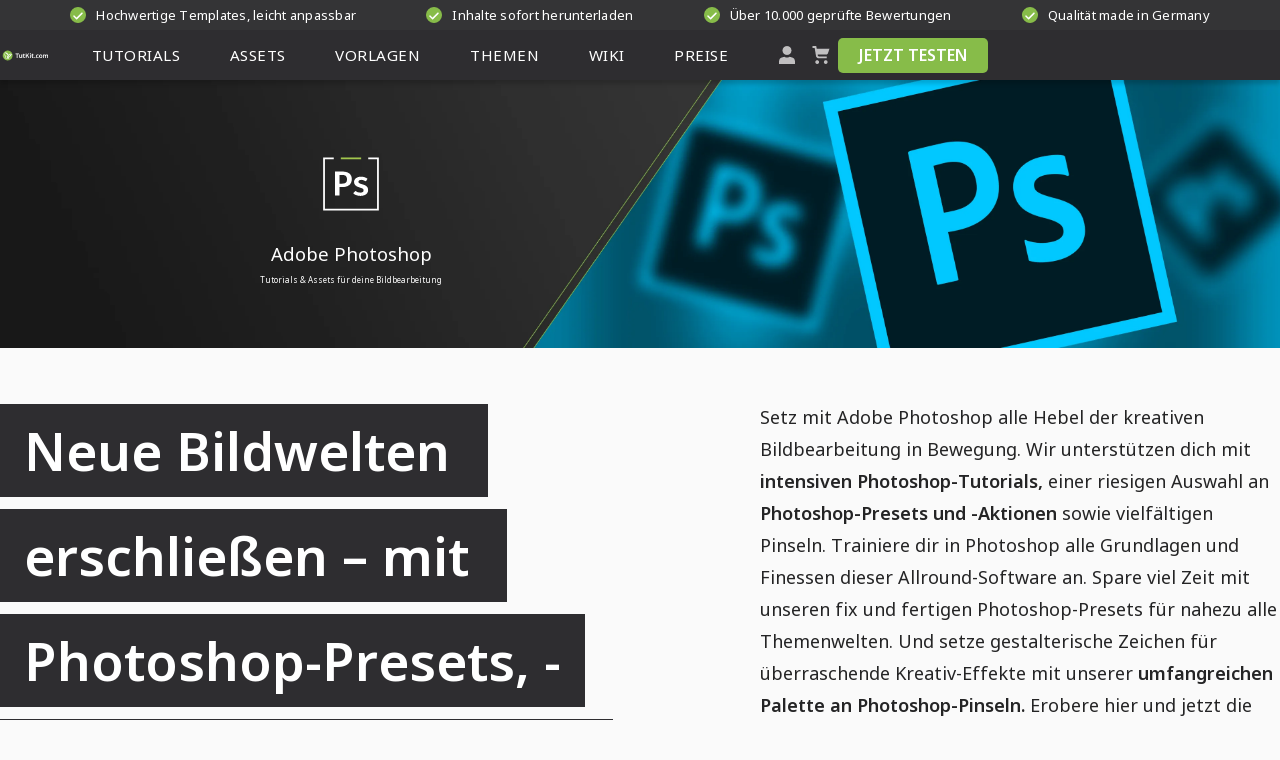

--- FILE ---
content_type: text/html; charset=UTF-8
request_url: https://www.tutkit.com/de/software/adobe-photoshop-tutorials-presets-pinsel
body_size: 56071
content:
<!Doctype html>
<html lang="de"
      class="light-mode"
      prefix="og:http://ogp.me/ns#"
>
<head><meta name="csrf-token" content="xCzw0zPewNlnplYbfR3k0i0JOK6eCdvkc8diLmci">
    <meta charset="utf-8">
    <meta name="viewport" content="width=device-width, initial-scale=1.0">
    <link rel="canonical" href="https://www.tutkit.com/de/software/adobe-photoshop-tutorials-presets-pinsel"/>
    <link rel="preconnect" href="https://www.tutkit.com" crossorigin>
                        <meta name="robots" content="index, follow"/>
            
    <link rel="preload"
          href="https://www.tutkit.com/build/assets/noto-sans-variable-font-subset-cd880f2b.woff2"
          as="font" type="font/woff2" crossorigin="anonymous">
    <link rel="preload"
          href="https://www.tutkit.com/build/assets/noto-sans-italic-variable-font-subset-6e00cf7f.woff2"
          as="font" type="font/woff2" crossorigin="anonymous">

    
                <link rel="preload" as="style" href="https://www.tutkit.com/build/assets/basics-6b7b7834.css" /><link rel="preload" as="style" href="https://www.tutkit.com/build/assets/elements-0564a5cf.css" /><link rel="preload" as="style" href="https://www.tutkit.com/build/assets/other-c2894cc7.css" /><link rel="preload" as="style" href="https://www.tutkit.com/build/assets/components-685dc539.css" /><link rel="preload" as="style" href="https://www.tutkit.com/build/assets/pages-5b64b3ff.css" /><link rel="preload" as="style" href="https://www.tutkit.com/build/assets/laraberg_modules-a2d8ee26.css" /><link rel="preload" as="style" href="https://www.tutkit.com/build/assets/sections-369e25e5.css" /><link rel="stylesheet" href="https://www.tutkit.com/build/assets/basics-6b7b7834.css" data-navigate-track="reload" /><link rel="stylesheet" href="https://www.tutkit.com/build/assets/elements-0564a5cf.css" data-navigate-track="reload" /><link rel="stylesheet" href="https://www.tutkit.com/build/assets/other-c2894cc7.css" data-navigate-track="reload" /><link rel="stylesheet" href="https://www.tutkit.com/build/assets/components-685dc539.css" data-navigate-track="reload" /><link rel="stylesheet" href="https://www.tutkit.com/build/assets/pages-5b64b3ff.css" data-navigate-track="reload" /><link rel="stylesheet" href="https://www.tutkit.com/build/assets/laraberg_modules-a2d8ee26.css" data-navigate-track="reload" /><link rel="stylesheet" href="https://www.tutkit.com/build/assets/sections-369e25e5.css" data-navigate-track="reload" />    
                        <title>Adobe Photoshop | Tutorials, Presets, Pinsel</title>
<meta name="description" content="Lerne Adobe Photoshop in tiefgreifenden Tutorials umfassend kennen. Lade gleich noch passende Presets und Pinsel herunter. ➤ Los gehts!" />
<meta name="keywords" content="adobe photoshop tutorials,adobe photoshop presets,adobe photoshop pinsel" />
<meta property="og:title" content="Adobe Photoshop | Tutorials, Presets, Pinsel"/>
<meta property="og:description" content="Lerne Adobe Photoshop in tiefgreifenden Tutorials umfassend kennen. Lade gleich noch passende Presets und Pinsel herunter. ➤ Los gehts!" />
<meta property="og:site_name" content="Tutkit.com" />
<meta property="og:locale" content="de" />
<meta property="og:url" content="https://www.tutkit.com/de/software/adobe-photoshop-tutorials-presets-pinsel" />

    <meta property="og:image" content="https://www.tutkit.com/images/tutkit-e-learning-vorlagen-assets.jpg">
    <meta property="og:image:width" content="600" />
    <meta property="og:image:height" content="300" />
    <meta property="og:image:alt" content="Adobe Photoshop | Tutorials, Presets, Pinsel" />
    <meta property="og:image:type" content="image/jpeg" />

            
                <meta name="thumbnail" content="https://www.tutkit.com/images/tutkit-e-learning-vorlagen-assets-thumb.jpg" />
    
    <script nonce="zXvAskOwjcEwuIG+z2Sflg=="  type="application/ld+json">
        {
          "@context": "https://schema.org",
          "@type": "Organization",
          "url": "https://www.tutkit.com",
          "logo": "https://www.tutkit.com/images/logo-mini-green.svg",
          "name": "4eck Media GmbH & Co. KG",
          "address": {
            "@type": "PostalAddress",
            "addressLocality": "Waren (Müritz)",
            "addressCountry": "DE",
            "postalCode": "17192",
            "streetAddress": "Papenbergstr. 43"
          },
          "description": "Effektiv lernen, produktiv anwenden: TutKit.com ist deine deutschsprachige Lernplattform zur Fort- und Weiterbildung – dein Download-Portal für exzellente Marketing-Materialien. Als Flatrate oder im Einzelkauf. Ideal für Unternehmen, Selbstständige und Mitarbeiter."
    }
    </script>

        <meta property="og:type" content="Product"/>














    <meta name="theme-color" content="#2e2d30"/>
    <meta name="csp-nonce" content="zXvAskOwjcEwuIG+z2Sflg=="/>
    <meta name="language-font" content="latin"/>
    <link rel="apple-touch-icon" sizes="180x180" href="https://www.tutkit.com/images/app-icons/apple-touch-icon.png">
    <link rel="icon" type="image/png" sizes="32x32" href="https://www.tutkit.com/images/app-icons/favicon-32x32.png">
    <link rel="icon" type="image/png" sizes="16x16" href="https://www.tutkit.com/images/app-icons/favicon-16x16.png">

    <link rel="mask-icon" href="https://www.tutkit.com/images/app-icons/safari-pinned-tab.svg" color="#5bbad5">
    <meta name="msapplication-TileColor" content="#da532c">
    <meta name="theme-color" content="#ffffff">
    <script nonce="zXvAskOwjcEwuIG+z2Sflg==" >
    (function initThemeSwitcher() {
        const html = document.documentElement
        const themeModeBtn = document.getElementById("theme-mode")
        const iconSun = themeModeBtn?.querySelector(".sprite-icon-sun")
        const iconMoon = themeModeBtn?.querySelector(".sprite-icon-moon")

        const updateIcons = (theme) => {
            if (iconSun && iconMoon) {
                iconSun.classList.toggle("d-none", theme === "dark")
                iconMoon.classList.toggle("d-none", theme === "light")
            }
        }

        const setTheme = (theme) => {
            localStorage.setItem("theme", theme)
            html.className = theme === "light" ? "light-mode" : "dark-mode"
            updateIcons(theme)
        }

        const savedTheme = localStorage.getItem("theme")
        const prefersDark = window.matchMedia("(prefers-color-scheme: dark)").matches
        const prefersLight = window.matchMedia("(prefers-color-scheme: light)").matches
        const initialTheme = savedTheme || (prefersDark ? "dark" : prefersLight ? "light" : "light")

        setTheme(initialTheme)

        themeModeBtn?.addEventListener("click", (e) => {
            e.preventDefault()
            const newTheme = localStorage.getItem("theme") === "dark" ? "light" : "dark"
            setTheme(newTheme)
        })
    })()
</script>
</head>
<body data-user-id=""
      class=""
                              data-package-id="106"             >
<header class="site-header  site-header-guest ">
    <section class="pre-header-container">
        <div class="pre-header header-container" rel="nofollow noindex">
                            <span class="header-teaser" rel="nofollow noindex">
                    <span class="icon-circle">
                        <svg class="icon sprite-icon sprite-icon-complete" role="presentation">
                            <use href="/sprites/ui.svg#complete"></use>
                        </svg>
                    </span>
                    Hochwertige Templates, leicht anpassbar
                </span>
                            <span class="header-teaser" rel="nofollow noindex">
                    <span class="icon-circle">
                        <svg class="icon sprite-icon sprite-icon-complete" role="presentation">
                            <use href="/sprites/ui.svg#complete"></use>
                        </svg>
                    </span>
                    Inhalte sofort herunterladen
                </span>
                            <span class="header-teaser" rel="nofollow noindex">
                    <span class="icon-circle">
                        <svg class="icon sprite-icon sprite-icon-complete" role="presentation">
                            <use href="/sprites/ui.svg#complete"></use>
                        </svg>
                    </span>
                    Über 10.000 geprüfte Bewertungen
                </span>
                            <span class="header-teaser" rel="nofollow noindex">
                    <span class="icon-circle">
                        <svg class="icon sprite-icon sprite-icon-complete" role="presentation">
                            <use href="/sprites/ui.svg#complete"></use>
                        </svg>
                    </span>
                    Qualität made in Germany
                </span>
                    </div>
    </section>
    <section class="main-header-container">
        <div class="main-header header-container">
            <a id="logo" href="/de" title="Startseite TutKit.com" aria-label="Tutkit.com">
                <svg class="icon sprite-icon-logo-small-green">
                    <use href="/sprites/logotypes.svg#logo-small-green"></use>
                </svg>
                <svg class="icon sprite-icon sprite-icon-logo-mini-green">
                    <use href="/sprites/logotypes.svg#logo-mini-green"></use>
                </svg>
            </a>
            <nav id="main-nav">
                <ul>
                                            <li class="has-sub-menu">
    <a rel="prefetch"
       href="/de/tutorials-kurse"
       class=""
       title="Lernen mit Tutorials"
       aria-expanded="false"
       aria-haspopup="true"
    >
        <span>
                            Tutorials
                    </span>
        <div class="mobile-expander">
            <svg class="icon sprite-icon-chevron-down">
                <use href="/sprites/ui.svg#chevron-down"></use>
            </svg>
        </div>
    </a>
              <ul>
                              <li>
                     <a rel="prefetch" href="https://www.tutkit.com/de/suche?search=tutorials">
                         Alle Tutorials
                     </a>
                 </li>
                          <li class="mobile-sub-menu-header">
                 <a rel="prefetch" href="/de/tutorials-kurse">
                     Tutorials
                 </a>
             </li>
                         <li class="">
                <a rel="prefetch" href="https://www.tutkit.com/de/tutorials-kurse/ki-trends" title="KI &amp; Trends">
                    KI &amp; Trends
                </a>
            </li>
                         <li class="">
                <a rel="prefetch" href="https://www.tutkit.com/de/tutorials-kurse/design-illustration-layout-druck" title="Design (Illustration, Layout &amp; Druck)">
                    Design (Illustration, Layout &amp; Druck)
                </a>
            </li>
                         <li class="">
                <a rel="prefetch" href="https://www.tutkit.com/de/tutorials-kurse/fotografie-bildbearbeitung" title="Fotografie &amp; Bildbearbeitung">
                    Fotografie &amp; Bildbearbeitung
                </a>
            </li>
                         <li class="">
                <a rel="prefetch" href="https://www.tutkit.com/de/tutorials-kurse/online-marketing" title="Online-Marketing &amp; Business">
                    Online-Marketing &amp; Business
                </a>
            </li>
                         <li class="">
                <a rel="prefetch" href="https://www.tutkit.com/de/tutorials-kurse/office" title="Office">
                    Office
                </a>
            </li>
                         <li class="">
                <a rel="prefetch" href="https://www.tutkit.com/de/tutorials-kurse/3d-audio-video" title="3D, Audio &amp; Video">
                    3D, Audio &amp; Video
                </a>
            </li>
                         <li class="">
                <a rel="prefetch" href="https://www.tutkit.com/de/tutorials-kurse/cms-web-lernen" title="Webdesign, CMS &amp; Entwicklung">
                    Webdesign, CMS &amp; Entwicklung
                </a>
            </li>
                      </ul>
      </li>
                                            <li class="has-sub-menu">
    <a rel="prefetch"
       href="/de/assets-download"
       class=""
       title="Schneller mit Assets"
       aria-expanded="false"
       aria-haspopup="true"
    >
        <span>
                            Assets
                    </span>
        <div class="mobile-expander">
            <svg class="icon sprite-icon-chevron-down">
                <use href="/sprites/ui.svg#chevron-down"></use>
            </svg>
        </div>
    </a>
              <ul>
                              <li>
                     <a rel="prefetch" href="https://www.tutkit.com/de/suche?search=assets">
                         Alle Assets
                     </a>
                 </li>
                          <li class="mobile-sub-menu-header">
                 <a rel="prefetch" href="/de/assets-download">
                     Assets
                 </a>
             </li>
                         <li class="">
                <a rel="prefetch" href="https://www.tutkit.com/de/assets-download/photoshop-mockups" title="Mockups">
                    Mockups
                </a>
            </li>
                         <li class="">
                <a rel="prefetch" href="https://www.tutkit.com/de/assets-download/vektorgrafiken-illustrationen" title="Vektorgrafiken &amp; Illustrationen">
                    Vektorgrafiken &amp; Illustrationen
                </a>
            </li>
                         <li class="">
                <a rel="prefetch" href="https://www.tutkit.com/de/assets-download/texturen-overlays-photoshop-co" title="Texturen &amp; Overlays">
                    Texturen &amp; Overlays
                </a>
            </li>
                         <li class="">
                <a rel="prefetch" href="https://www.tutkit.com/de/assets-download/3d-video-foto-effekte" title="3D, Video &amp; Animation">
                    3D, Video &amp; Animation
                </a>
            </li>
                         <li class="">
                <a rel="prefetch" href="https://www.tutkit.com/de/assets-download/pinsel-photoshop-co" title="Pinsel">
                    Pinsel
                </a>
            </li>
                         <li class="">
                <a rel="prefetch" href="https://www.tutkit.com/de/assets-download/presets-fotoeffekte" title="Presets">
                    Presets
                </a>
            </li>
                         <li class="">
                <a rel="prefetch" href="https://www.tutkit.com/de/assets-download/photoshop-aktionen" title="Photoshop-Aktionen">
                    Photoshop-Aktionen
                </a>
            </li>
                         <li class="">
                <a rel="prefetch" href="https://www.tutkit.com/de/assets-download/vektor-icons-svg-eps" title="Icons">
                    Icons
                </a>
            </li>
                      </ul>
      </li>
                                            <li class="has-sub-menu">
    <a rel="prefetch"
       href="/de/vorlagen"
       class=""
       title="Designstarke Vorlagen"
       aria-expanded="false"
       aria-haspopup="true"
    >
        <span>
                            Vorlagen
                    </span>
        <div class="mobile-expander">
            <svg class="icon sprite-icon-chevron-down">
                <use href="/sprites/ui.svg#chevron-down"></use>
            </svg>
        </div>
    </a>
              <ul>
                              <li>
                     <a rel="prefetch" href="https://www.tutkit.com/de/suche?search=vorlagen">
                         Alle Vorlagen
                     </a>
                 </li>
                          <li class="mobile-sub-menu-header">
                 <a rel="prefetch" href="/de/vorlagen">
                     Vorlagen
                 </a>
             </li>
                         <li class="">
                <a rel="prefetch" href="https://www.tutkit.com/de/vorlagen/corporate-design-erstellen-vorlagen" title="Corporate Design">
                    Corporate Design
                </a>
            </li>
                         <li class="">
                <a rel="prefetch" href="https://www.tutkit.com/de/vorlagen/powerpoint-design" title="Präsentationsvorlagen">
                    Präsentationsvorlagen
                </a>
            </li>
                         <li class="">
                <a rel="prefetch" href="https://www.tutkit.com/de/vorlagen/plakat-poster-templates-download" title="Plakate &amp; Poster">
                    Plakate &amp; Poster
                </a>
            </li>
                         <li class="">
                <a rel="prefetch" href="https://www.tutkit.com/de/vorlagen/flyer-folder-design" title="Flyer &amp; Folder">
                    Flyer &amp; Folder
                </a>
            </li>
                         <li class="">
                <a rel="prefetch" href="https://www.tutkit.com/de/vorlagen/visitenkarten-design" title="Visitenkarten">
                    Visitenkarten
                </a>
            </li>
                         <li class="">
                <a rel="prefetch" href="https://www.tutkit.com/de/vorlagen/broschueren-zeitungen" title="Broschüren &amp; Zeitungen">
                    Broschüren &amp; Zeitungen
                </a>
            </li>
                         <li class="">
                <a rel="prefetch" href="https://www.tutkit.com/de/vorlagen/roll-up-design" title="Roll-ups">
                    Roll-ups
                </a>
            </li>
                         <li class="">
                <a rel="prefetch" href="https://www.tutkit.com/de/vorlagen/bewerbungsvorlagen-download" title="Bewerbungsvorlagen">
                    Bewerbungsvorlagen
                </a>
            </li>
                         <li class="">
                <a rel="prefetch" href="https://www.tutkit.com/de/vorlagen/lebenslauf" title="Lebenslauf">
                    Lebenslauf
                </a>
            </li>
                         <li class="">
                <a rel="prefetch" href="https://www.tutkit.com/de/vorlagen/briefpapier-rechnungen-design" title="Briefpapier-Vorlagen">
                    Briefpapier-Vorlagen
                </a>
            </li>
                         <li class="">
                <a rel="prefetch" href="https://www.tutkit.com/de/vorlagen/urkunde-zertifikat-design" title="Urkunden &amp; Zertifikate">
                    Urkunden &amp; Zertifikate
                </a>
            </li>
                         <li class="">
                <a rel="prefetch" href="https://www.tutkit.com/de/vorlagen/gruss-einladungskarten" title="Gruß- &amp; Einladungskarten">
                    Gruß- &amp; Einladungskarten
                </a>
            </li>
                         <li class="">
                <a rel="prefetch" href="https://www.tutkit.com/de/vorlagen/infografiken-design" title="Infografiken und Zeitstrahlen">
                    Infografiken und Zeitstrahlen
                </a>
            </li>
                         <li class="">
                <a rel="prefetch" href="https://www.tutkit.com/de/vorlagen/fotoalbum-selbst-gestalten" title="Fotoalben">
                    Fotoalben
                </a>
            </li>
                         <li class="">
                <a rel="prefetch" href="https://www.tutkit.com/de/vorlagen/ausmalbilder-malvorlagen-zum-ausdrucken-ausmalen" title="Ausmalbilder, Malvorlagen">
                    Ausmalbilder, Malvorlagen
                </a>
            </li>
                         <li class="">
                <a rel="prefetch" href="https://www.tutkit.com/de/vorlagen/vorlagen-fuer-speisekarten" title="Speisekarten">
                    Speisekarten
                </a>
            </li>
                         <li class="">
                <a rel="prefetch" href="https://www.tutkit.com/de/vorlagen/stammbaum" title="Stammbaum">
                    Stammbaum
                </a>
            </li>
                         <li class="">
                <a rel="prefetch" href="https://www.tutkit.com/de/vorlagen/facebook-titelbild" title="Facebook-Titelbild">
                    Facebook-Titelbild
                </a>
            </li>
                         <li class="">
                <a rel="prefetch" href="https://www.tutkit.com/de/vorlagen/vorlagen-fuer-rechnungen-lieferscheine-und-angebote" title="Rechnungen, Lieferscheine &amp; Angebote">
                    Rechnungen, Lieferscheine &amp; Angebote
                </a>
            </li>
                      </ul>
      </li>
                                            <li class="has-sub-menu">
    <a rel="prefetch"
       href="/de/themenwelten"
       class=""
       title="Deine Themenwelten"
       aria-expanded="false"
       aria-haspopup="true"
    >
        <span>
                            Themen                    </span>
        <div class="mobile-expander">
            <svg class="icon sprite-icon-chevron-down">
                <use href="/sprites/ui.svg#chevron-down"></use>
            </svg>
        </div>
    </a>
              <ul>
                          <li class="mobile-sub-menu-header">
                 <a rel="prefetch" href="/de/themenwelten">
                     Themenwelten
                 </a>
             </li>
                         <li class="">
                <a rel="prefetch" href="https://www.tutkit.com/de/themenwelten/marketing-vertrieb-tutorials-templates" title="Business, Marketing &amp; Vertrieb">
                    Business, Marketing &amp; Vertrieb
                </a>
            </li>
                         <li class="">
                <a rel="prefetch" href="https://www.tutkit.com/de/themenwelten/landkarten-erstellen-vorlagen" title="Landkarten">
                    Landkarten
                </a>
            </li>
                         <li class="">
                <a rel="prefetch" href="https://www.tutkit.com/de/themenwelten/expose-vorlagen" title="Exposés">
                    Exposés
                </a>
            </li>
                         <li class="">
                <a rel="prefetch" href="https://www.tutkit.com/de/themenwelten/jubilaeumskarten-einladungskarten-vorlagen" title="Geburtstag &amp; Jubiläum">
                    Geburtstag &amp; Jubiläum
                </a>
            </li>
                         <li class="">
                <a rel="prefetch" href="https://www.tutkit.com/de/themenwelten/weihnachten-design-vorlagen" title="Weihnachten &amp; Winter">
                    Weihnachten &amp; Winter
                </a>
            </li>
                         <li class="">
                <a rel="prefetch" href="https://www.tutkit.com/de/themenwelten/illustrationen-vorlagen-liebe-herz" title="Liebe, Hochzeit &amp; Romantik">
                    Liebe, Hochzeit &amp; Romantik
                </a>
            </li>
                         <li class="">
                <a rel="prefetch" href="https://www.tutkit.com/de/themenwelten/veranstaltung-event-plakate" title="Feste &amp; Events">
                    Feste &amp; Events
                </a>
            </li>
                         <li class="">
                <a rel="prefetch" href="https://www.tutkit.com/de/themenwelten/architektur-visualisierung" title="Architektur &amp; Immobilien">
                    Architektur &amp; Immobilien
                </a>
            </li>
                         <li class="">
                <a rel="prefetch" href="https://www.tutkit.com/de/themenwelten/gastronomie-vorlagen" title="Food &amp; Gastro">
                    Food &amp; Gastro
                </a>
            </li>
                         <li class="">
                <a rel="prefetch" href="https://www.tutkit.com/de/themenwelten/sport-verein-band-poster-flyer" title="Sport &amp; Vereine">
                    Sport &amp; Vereine
                </a>
            </li>
                         <li class="">
                <a rel="prefetch" href="https://www.tutkit.com/de/themenwelten/shortcuts-tastenkombinationen" title="Shortcuts">
                    Shortcuts
                </a>
            </li>
                      </ul>
      </li>
                    
                    <li class="has-sub-menu">
                        <a rel="prefetch" href="https://www.tutkit.com/de/blog" title="Zum Blog"
                           aria-expanded="false"
                           aria-haspopup="true"
                           class=""
                        ><span>Wiki</span>
                            <div class="mobile-expander">
                                <svg class="icon sprite-icon-chevron-down">
                                    <use href="/sprites/ui.svg#chevron-down"></use>
                                </svg>
                            </div>
                        </a>
                        <ul>
                            <li class="mobile-sub-menu-header "><a rel="prefetch" href="https://www.tutkit.com/de/blog" title="Wiki">Wiki</a></li>
                            <li class=""><a rel="prefetch" href="https://www.tutkit.com/de/blog" title="Blog">Blog</a></li>
                            <li class=""><a rel="prefetch" href="https://www.tutkit.com/de/bewerbung-lebenslauf" title="Bewerbung &amp; Lebenslauf">Bewerbung & Lebenslauf</a></li>
                            <li class=""><a rel="prefetch" href="https://www.tutkit.com/de/glueckwuensche-sprueche-gruesse-witze" title="Glückwünsche, Sprüche, Grüße &amp; Witze">Glückwünsche, Sprüche, Grüße & Witze</a></li>
                            <li class=""><a rel="prefetch" href="https://www.tutkit.com/de/diy-deko-basteln" title="DIY, Deko &amp; Basteln">DIY, Deko & Basteln</a></li>
                            <li class=""><a href="https://www.tutkit.com/de/bilder-grafiken-vorlagen-herunterladen" title="Kostenlose Bilder, Grafiken &amp; Vorlagen">Kostenlose Bilder, Grafiken & Vorlagen</a></li>
                            <li class=""><a rel="prefetch" href="https://www.tutkit.com/de/online-malen-zeichnen" title="Online malen &amp; zeichnen">Online malen & zeichnen</a></li>
                            <li class=""><a rel="prefetch" href="https://www.tutkit.com/de/hilfe" title="FAQ/Hilfezentrum">FAQ/Hilfezentrum</a></li>
                        </ul>
                    </li>

                                            <li class="has-sub-menu">
                            <a rel="prefetch" href="https://www.tutkit.com/de/preise" title="Zur Flatrate"
                               class=""
                               aria-expanded="false"
                               aria-haspopup="true"
                            ><span>Preise</span>
                                <div class="mobile-expander">
                                    <svg class="icon sprite-icon-chevron-down">
                                        <use href="/sprites/ui.svg#chevron-down"></use>
                                    </svg>
                                </div>
                            </a>
                            <ul>
                                <li class="mobile-sub-menu-header "><a rel="prefetch" href="https://www.tutkit.com/de/preise" title="Preise">Preise</a></li>
                                <li class=""><a rel="prefetch" href="https://www.tutkit.com/de/fur-berufliche-zwecke" title="Für berufliche Zwecke">Für berufliche Zwecke</a></li>
                                <li class=""><a rel="prefetch" href="https://www.tutkit.com/de/fur-solo-selbststandige" title="Für Solo-Selbstständige">Für Solo-Selbstständige</a></li>
                                <li class=""><a rel="prefetch" href="https://www.tutkit.com/de/fur-startups-teams-und-abteilungen" title="Für Startups &amp; Teams">Für Startups & Teams</a></li>
                                <li class=""><a rel="prefetch" href="https://www.tutkit.com/de/fur-bildungseinrichtungen" title="Für Bildungseinrichtungen">Für Bildungseinrichtungen</a></li>
                            </ul>
                        </li>
                                    </ul>
            </nav>
            <div id="hamburger-menu">
                <div></div>
            </div>
            <div id="close-search-field">
                <div></div>
            </div>
            <div class="search-app">
                <smart-search class="search-bar">
                    <div class="form-element">
                        <div class="smart-search-input-wrapper">
                            <input id="search" aria-label="Inhalte finden (Photoshop, Marketing, Excel ...)" type="search" placeholder="Inhalte finden (Photoshop, Marketing, Excel ...)" class="suggest" maxlength="255" autocomplete="off">
                            <a href="https://www.tutkit.com/de/suche" id="header-search-button" title="Jetzt suchen" aria-label="Jetzt suchen" rel="prefetch nofollow">
                                <svg class="icon sprite-icon sprite-icon-search" role="presentation">>
                                    <use href="/sprites/ui.svg#search" fill="white"></use>
                                </svg>
                            </a>
                        </div>
                    </div>
                </smart-search>
            </div>
            <div class="header-actions">
                                    <a id="btn-login" href="#" title="Mein TutKit.com" aria-label="Mein TutKit.com" >
                        <svg class="icon sprite-icon-user sprite-icon-search" role="presentation">>
                            <use href="/sprites/ui.svg#user"></use>
                        </svg>
                    </a>
                
                                   <header-basket url="https://www.tutkit.com/de/warenkorb" class="icon-basket-wrapper">
                       <a rel="prefetch" href="https://www.tutkit.com/de/warenkorb" id="btn-basket" title="Warenkorb">
                           <svg class="icon sprite-icon sprite-icon-basket" role="presentation">>
                               <use href="/sprites/ui.svg#warenkorb"></use>
                           </svg>
                       </a>
                                          </header-basket>
                
                                    <box-call-action btn-text="Jetzt Testen">
                        <a class="button button-primary button-invert" href="https://www.tutkit.com/de/testen" title="Jetzt Testen">
                            Jetzt Testen
                        </a>
                    </box-call-action>
                                <div class="translate-redirect" id="translate-redirect"
     style="display: none;"
     data-current-locale="de"
>
</div>
            </div>
        </div>
    </section>
</header>
<div class="header-spacer"></div>

<main id="app">
        <div class="hero">
    <div class="content-wrapper">
                <picture>
                <source type="image/avif"
                        srcset="https://www.tutkit.com/storage/media/categories/63/1/software-icon-white-adobe-photoshop-tutorials-presets-pinsel.svg" />
                <img alt="Icon für Adobe Photoshop" title="Icon für Adobe Photoshop" loading="lazy"
                     src="https://www.tutkit.com/storage/media/categories/63/1/software-icon-white-adobe-photoshop-tutorials-presets-pinsel.svg" />
            </picture>
        
                                    <h2 class="hero-text-big">
                    Adobe Photoshop
                </h2>
                                        <div class="hero-text-small">
                Tutorials &amp; Assets für deine Bildbearbeitung
            </div>
    </div>
    <picture class="hero-background">
        <source type="image/avif" srcset="https://www.tutkit.com/storage/media/categories/63/1/software-hero-adobe-photoshop-tutorials-presets-pinsel.avif"/>
        <img src="https://www.tutkit.com/storage/media/categories/63/1/software-hero-adobe-photoshop-tutorials-presets-pinsel.webp"
             alt="Tutorials &amp; Assets für deine Bildbearbeitung"
             title="Adobe Photoshop"
             fetchpriority="high"
        />
    </picture>
</div>



    <div class="software-details"
         id="category-details"
         data-activetype="packages"
         data-software="true"
         data-url="https://www.tutkit.com/de/software/adobe-photoshop-tutorials-presets-pinsel"
         data-countpackages="312"
         data-countcontent="4654"
         data-packagesfirstpage="12"
    >

        <section class="software-description">
                            <div class="software-description-headline">
                    <h1>Neue Bildwelten erschließen – mit Photoshop-Presets, -Tutorials und -Pinseln</h1>
                                            <add-interest
                            :route-interests="'https://www.tutkit.com/de/mein-konto/interessen'"
                            :user-interest-id="false"
                            :interest-id="181"
                            :logged-in="false"
                        />
                                    </div>
                                        <div class="software-description-text">
                    <!-- wp:paragraph --><p>Setz mit Adobe Photoshop alle Hebel der kreativen Bildbearbeitung in Bewegung. Wir unterst&uuml;tzen dich mit <strong>intensiven Photoshop-Tutorials,</strong> einer riesigen Auswahl an <strong>Photoshop-Presets und -Aktionen</strong> sowie vielf&auml;ltigen Pinseln. Trainiere dir in Photoshop alle Grundlagen und Finessen dieser Allround-Software an. Spare viel Zeit mit unseren fix und fertigen Photoshop-Presets f&uuml;r nahezu alle Themenwelten. Und setze gestalterische Zeichen f&uuml;r &uuml;berraschende Kreativ-Effekte mit unserer <strong>umfangreichen Palette an Photoshop-Pinseln.</strong> Erobere hier und jetzt die Welt der Bildbearbeitung!</p><!-- /wp:paragraph -->

                </div>
                    </section>
        <section class="software-packages">

            <div class="software-packages-options">
                <hr>
                <a href="?type=packages#software-details" class="number-packages active" id="switch-to-packages">
                    Gesamtpakete (312)
                </a>
                <span class="switch-software-type-wrapper">
                    <a href="?type=packages#software-details" class="change-view change-view-left active"></a>
                    <a href="?type=content#software-details" class="change-view change-view-right active"></a>
                    <button id="switch-software-type"
                            class="button toggle-button button-primary toggle-single is-active"
                            aria-label="Switch software type">
                        <div class="icons"></div>
                        <div class="toggle-bar"></div>
                    </button>
                    </span>
                <a href="?type=content#software-details" class="number-content " id="switch-to-content">
                    Einzelinhalte (4654)
                </a>
                <hr>
            </div>

                            <div class="perfect-grid">
                                            <div class="card">
    <div class="card-head">
                    <div class="card-img pointer">
                <picture>
                    <source type="image/avif"
                            srcset="https://www.tutkit.com/storage/media/packages/93/93-photoshop-workshop-dvd-effekte-fuer-typo-layout-foto-vol-2-kostenlos-feat.avif">
                    <img class="cover" title="Photoshop-Workshop-DVD - Effekte für Typo, Layout &amp; Foto - Vol. 2 (kostenlos)"
                         alt="Photoshop-Workshop-DVD - Effekte für Typo, Layout &amp; Foto - Vol. 2 (kostenlos)"
                         src="https://www.tutkit.com/storage/media/packages/93/93-photoshop-workshop-dvd-effekte-fuer-typo-layout-foto-vol-2-kostenlos-feat.webp"
                         loading="lazy"
                         width="391"
                         height="273"
                    />
                </picture>
            </div>
                                            <div class="card-green-overlay">
            <div class="card-green-overlay__button">
                Zum Inhalt&nbsp;
                <a href="https://www.tutkit.com/de/gesamtpakete/93-effekte-fuer-typo-layout-foto-vol-2" class="link-to-click">
                    Zu Photoshop-Workshop-DVD - Effekte für Typo, Layout &amp; Foto - Vol. 2 (kostenlos)
                </a>
            </div>
        </div>
    </div>
    <div class="card-body">
        <div class="clamp card-title">Photoshop-Workshop-DVD - Effekte für Typo, Layout &amp; Foto - Vol. 2 (kostenlos)</div>
        <p class="clamp">Mehr Style, mehr Power, mehr Vorlagen!</p>
    </div>
    <div class="card-footer">
            <div class="card-icons">
                                    <div></div>
                                                    <span class="icon-label">
                         17  Stunden                           9  Minuten                      </span>
                            </div>
    </div>
</div>
                                            <div class="card">
    <div class="card-head">
                    <div class="card-img pointer">
                <picture>
                    <source type="image/avif"
                            srcset="https://www.tutkit.com/storage/media/packages/74/74-photoshop-workshop-dvd-effekte-fuer-typo-layout-foto-vol-1-kostenlos-feat.avif">
                    <img class="cover" title="Photoshop-Workshop-DVD - Effekte für Typo, Layout &amp; Foto - Vol. 1 (kostenlos)"
                         alt="Photoshop-Workshop-DVD - Effekte für Typo, Layout &amp; Foto - Vol. 1 (kostenlos)"
                         src="https://www.tutkit.com/storage/media/packages/74/74-photoshop-workshop-dvd-effekte-fuer-typo-layout-foto-vol-1-kostenlos-feat.webp"
                         loading="lazy"
                         width="391"
                         height="273"
                    />
                </picture>
            </div>
                                            <div class="card-green-overlay">
            <div class="card-green-overlay__button">
                Zum Inhalt&nbsp;
                <a href="https://www.tutkit.com/de/gesamtpakete/74-effekte-fuer-typo-layout-foto-vol-1" class="link-to-click">
                    Zu Photoshop-Workshop-DVD - Effekte für Typo, Layout &amp; Foto - Vol. 1 (kostenlos)
                </a>
            </div>
        </div>
    </div>
    <div class="card-body">
        <div class="clamp card-title">Photoshop-Workshop-DVD - Effekte für Typo, Layout &amp; Foto - Vol. 1 (kostenlos)</div>
        <p class="clamp">Volle Power, mehr Inspirationen, maximaler WOW-Effekt!</p>
    </div>
    <div class="card-footer">
            <div class="card-icons">
                                    <div></div>
                                                    <span class="icon-label">
                         23  Stunden                           19  Minuten                      </span>
                            </div>
    </div>
</div>
                                            <div class="card">
    <div class="card-head">
                    <div class="card-img pointer">
                <picture>
                    <source type="image/avif"
                            srcset="https://www.tutkit.com/storage/media/packages/1140/1140-einladung-cocktailparty-vorlagen-fuer-flyer-plakate-digitale-banner-feat-2.avif">
                    <img class="cover" title="Einladung Cocktailparty – Vorlagen für Flyer, Plakate &amp; digitale Banner"
                         alt="Einladung Cocktailparty – Vorlagen für Flyer, Plakate &amp; digitale Banner"
                         src="https://www.tutkit.com/storage/media/packages/1140/1140-einladung-cocktailparty-vorlagen-fuer-flyer-plakate-digitale-banner-feat-2.webp"
                         loading="lazy"
                         width="391"
                         height="273"
                    />
                </picture>
            </div>
                                            <div class="card-green-overlay">
            <div class="card-green-overlay__button">
                Zum Inhalt&nbsp;
                <a href="https://www.tutkit.com/de/gesamtpakete/1140-einladung-zur-cocktailparty-vorlagen-flyer-plakate" class="link-to-click">
                    Zu Einladung Cocktailparty – Vorlagen für Flyer, Plakate &amp; digitale Banner
                </a>
            </div>
        </div>
    </div>
    <div class="card-body">
        <div class="clamp card-title">Einladung Cocktailparty – Vorlagen für Flyer, Plakate &amp; digitale Banner</div>
        <p class="clamp">Ein geschmackvoller Design-Mix</p>
    </div>
    <div class="card-footer">
            <div class="card-icons">
                                    <div></div>
                                                    <span class="icon-label">140 Inhalte</span>
                            </div>
    </div>
</div>
                                            <div class="card">
    <div class="card-head">
                    <div class="card-img pointer">
                <picture>
                    <source type="image/avif"
                            srcset="https://www.tutkit.com/storage/media/packages/1139/1139-oktoberfest-plakate-flyer-vorlagen-im-wiesn-design-feat.avif">
                    <img class="cover" title="Oktoberfest: Plakate &amp; Flyer – Vorlagen im Wiesn-Design"
                         alt="Oktoberfest: Plakate &amp; Flyer – Vorlagen im Wiesn-Design"
                         src="https://www.tutkit.com/storage/media/packages/1139/1139-oktoberfest-plakate-flyer-vorlagen-im-wiesn-design-feat.webp"
                         loading="lazy"
                         width="391"
                         height="273"
                    />
                </picture>
            </div>
                                            <div class="card-green-overlay">
            <div class="card-green-overlay__button">
                Zum Inhalt&nbsp;
                <a href="https://www.tutkit.com/de/gesamtpakete/1139-oktoberfest-plakate-flyer-vorlagen-im-wiesn-design" class="link-to-click">
                    Zu Oktoberfest: Plakate &amp; Flyer – Vorlagen im Wiesn-Design
                </a>
            </div>
        </div>
    </div>
    <div class="card-body">
        <div class="clamp card-title">Oktoberfest: Plakate &amp; Flyer – Vorlagen im Wiesn-Design</div>
        <p class="clamp">Mit Bier, Brezel, Weißwurst, Dirndl und Co.</p>
    </div>
    <div class="card-footer">
            <div class="card-icons">
                                    <div></div>
                                                    <span class="icon-label">10 Inhalte</span>
                            </div>
    </div>
</div>
                                            <div class="card">
    <div class="card-head">
                    <div class="card-img pointer">
                <picture>
                    <source type="image/avif"
                            srcset="https://www.tutkit.com/storage/media/packages/37838/1138-corporate-design-digital-vorlagen-fuer-programmierer-und-webdesigner-feat.avif">
                    <img class="cover" title="Corporate Design „Digital“: Vorlagen für Programmierer und Webdesigner"
                         alt="Corporate Design „Digital“: Vorlagen für Programmierer und Webdesigner"
                         src="https://www.tutkit.com/storage/media/packages/37838/1138-corporate-design-digital-vorlagen-fuer-programmierer-und-webdesigner-feat.webp"
                         loading="lazy"
                         width="391"
                         height="273"
                    />
                </picture>
            </div>
                                            <div class="card-green-overlay">
            <div class="card-green-overlay__button">
                Zum Inhalt&nbsp;
                <a href="https://www.tutkit.com/de/gesamtpakete/1138-corporate-design-digital-vorlagen-fuer-programmierer-webdesigner" class="link-to-click">
                    Zu Corporate Design „Digital“: Vorlagen für Programmierer und Webdesigner
                </a>
            </div>
        </div>
    </div>
    <div class="card-body">
        <div class="clamp card-title">Corporate Design „Digital“: Vorlagen für Programmierer und Webdesigner</div>
        <p class="clamp">Mit Flyer, Visitenkarte &amp; Co.</p>
    </div>
    <div class="card-footer">
            <div class="card-icons">
                                    <div></div>
                                                    <span class="icon-label">18 Inhalte</span>
                            </div>
    </div>
</div>
                                            <div class="card">
    <div class="card-head">
                    <div class="card-img pointer">
                <picture>
                    <source type="image/avif"
                            srcset="https://www.tutkit.com/storage/media/packages/1123/1123-osterkarten-zum-ausdrucken-fuer-digitale-ostergruesse-feat.avif">
                    <img class="cover" title="Osterkarten zum Ausdrucken &amp; für digitale Ostergrüße"
                         alt="Osterkarten zum Ausdrucken &amp; für digitale Ostergrüße"
                         src="https://www.tutkit.com/storage/media/packages/1123/1123-osterkarten-zum-ausdrucken-fuer-digitale-ostergruesse-feat.webp"
                         loading="lazy"
                         width="391"
                         height="273"
                    />
                </picture>
            </div>
                                            <div class="card-green-overlay">
            <div class="card-green-overlay__button">
                Zum Inhalt&nbsp;
                <a href="https://www.tutkit.com/de/gesamtpakete/1123-osterkarten-zum-ausdrucken-fuer-digitale-ostergruesse" class="link-to-click">
                    Zu Osterkarten zum Ausdrucken &amp; für digitale Ostergrüße
                </a>
            </div>
        </div>
    </div>
    <div class="card-body">
        <div class="clamp card-title">Osterkarten zum Ausdrucken &amp; für digitale Ostergrüße</div>
        <p class="clamp">Hopp und top zum Ostergruß</p>
    </div>
    <div class="card-footer">
            <div class="card-icons">
                                    <div></div>
                                                    <span class="icon-label">159 Inhalte</span>
                            </div>
    </div>
</div>
                                            <div class="card">
    <div class="card-head">
                    <div class="card-img pointer">
                <picture>
                    <source type="image/avif"
                            srcset="https://www.tutkit.com/storage/media/packages/1121/1121-corporate-design-teach-vorlagen-fuer-dozenten-tutoren-berater-workshop-anbieter-feat.avif">
                    <img class="cover" title="Corporate Design „Teach“: Vorlagen für Dozenten, Tutoren, Berater &amp; Workshop-Anbieter"
                         alt="Corporate Design „Teach“: Vorlagen für Dozenten, Tutoren, Berater &amp; Workshop-Anbieter"
                         src="https://www.tutkit.com/storage/media/packages/1121/1121-corporate-design-teach-vorlagen-fuer-dozenten-tutoren-berater-workshop-anbieter-feat.webp"
                         loading="lazy"
                         width="391"
                         height="273"
                    />
                </picture>
            </div>
                                            <div class="card-green-overlay">
            <div class="card-green-overlay__button">
                Zum Inhalt&nbsp;
                <a href="https://www.tutkit.com/de/gesamtpakete/1121-corporate-design-vorlagen-dozenten-tutoren-berater-workshop-anbieter" class="link-to-click">
                    Zu Corporate Design „Teach“: Vorlagen für Dozenten, Tutoren, Berater &amp; Workshop-Anbieter
                </a>
            </div>
        </div>
    </div>
    <div class="card-body">
        <div class="clamp card-title">Corporate Design „Teach“: Vorlagen für Dozenten, Tutoren, Berater &amp; Workshop-Anbieter</div>
        <p class="clamp">Für eine vollständige Geschäftsausstattung</p>
    </div>
    <div class="card-footer">
            <div class="card-icons">
                                    <div></div>
                                                    <span class="icon-label">19 Inhalte</span>
                            </div>
    </div>
</div>
                                            <div class="card">
    <div class="card-head">
                    <div class="card-img pointer">
                <picture>
                    <source type="image/avif"
                            srcset="https://www.tutkit.com/storage/media/packages/1120/1120-design-vorlagen-fuer-online-shops-badges-qualitaetssiegel-awards-plaketten-feat.avif">
                    <img class="cover" title="Design-Vorlagen für Online-Shops: Badges, Qualitätssiegel, Awards &amp; Plaketten"
                         alt="Design-Vorlagen für Online-Shops: Badges, Qualitätssiegel, Awards &amp; Plaketten"
                         src="https://www.tutkit.com/storage/media/packages/1120/1120-design-vorlagen-fuer-online-shops-badges-qualitaetssiegel-awards-plaketten-feat.webp"
                         loading="lazy"
                         width="391"
                         height="273"
                    />
                </picture>
            </div>
                                            <div class="card-green-overlay">
            <div class="card-green-overlay__button">
                Zum Inhalt&nbsp;
                <a href="https://www.tutkit.com/de/gesamtpakete/1120-design-vorlagen-online-shops-badges-qualitaetssiegel-awards-plaketten" class="link-to-click">
                    Zu Design-Vorlagen für Online-Shops: Badges, Qualitätssiegel, Awards &amp; Plaketten
                </a>
            </div>
        </div>
    </div>
    <div class="card-body">
        <div class="clamp card-title">Design-Vorlagen für Online-Shops: Badges, Qualitätssiegel, Awards &amp; Plaketten</div>
        <p class="clamp">So baust du Vertrauen zu Kunden auf</p>
    </div>
    <div class="card-footer">
            <div class="card-icons">
                                    <div></div>
                                                    <span class="icon-label">140 Inhalte</span>
                            </div>
    </div>
</div>
                                            <div class="card">
    <div class="card-head">
                    <div class="card-img pointer">
                <picture>
                    <source type="image/avif"
                            srcset="https://www.tutkit.com/storage/media/packages/1113/1113-vorlagen-fuer-urkunden-ehrenurkunde-firmenjubilaeum-dienstjubilaeum-feat.avif">
                    <img class="cover" title="Vorlagen für Urkunden: Ehrenurkunde, Firmenjubiläum, Dienstjubiläum"
                         alt="Vorlagen für Urkunden: Ehrenurkunde, Firmenjubiläum, Dienstjubiläum"
                         src="https://www.tutkit.com/storage/media/packages/1113/1113-vorlagen-fuer-urkunden-ehrenurkunde-firmenjubilaeum-dienstjubilaeum-feat.webp"
                         loading="lazy"
                         width="391"
                         height="273"
                    />
                </picture>
            </div>
                                            <div class="card-green-overlay">
            <div class="card-green-overlay__button">
                Zum Inhalt&nbsp;
                <a href="https://www.tutkit.com/de/gesamtpakete/1113-vorlagen-urkunden-ehrenurkunde-firmenjubilaeum-dienstjubilaeum" class="link-to-click">
                    Zu Vorlagen für Urkunden: Ehrenurkunde, Firmenjubiläum, Dienstjubiläum
                </a>
            </div>
        </div>
    </div>
    <div class="card-body">
        <div class="clamp card-title">Vorlagen für Urkunden: Ehrenurkunde, Firmenjubiläum, Dienstjubiläum</div>
        <p class="clamp">Erstklassige Designs zur Würdigung von Jubiläen</p>
    </div>
    <div class="card-footer">
            <div class="card-icons">
                                    <div></div>
                                                    <span class="icon-label">20 Inhalte</span>
                            </div>
    </div>
</div>
                                            <div class="card">
    <div class="card-head">
                    <div class="card-img pointer">
                <picture>
                    <source type="image/avif"
                            srcset="https://www.tutkit.com/storage/media/packages/1119/1119-silvester-flyer-plakat-vorlagen-fuer-neujahrspartys-feat.avif">
                    <img class="cover" title="Silvester: Flyer- &amp; Plakat-Vorlagen für Neujahrspartys"
                         alt="Silvester: Flyer- &amp; Plakat-Vorlagen für Neujahrspartys"
                         src="https://www.tutkit.com/storage/media/packages/1119/1119-silvester-flyer-plakat-vorlagen-fuer-neujahrspartys-feat.webp"
                         loading="lazy"
                         width="391"
                         height="273"
                    />
                </picture>
            </div>
                                            <div class="card-green-overlay">
            <div class="card-green-overlay__button">
                Zum Inhalt&nbsp;
                <a href="https://www.tutkit.com/de/gesamtpakete/1119-silvester-flyer-plakat-vorlagen-neujahrspartys" class="link-to-click">
                    Zu Silvester: Flyer- &amp; Plakat-Vorlagen für Neujahrspartys
                </a>
            </div>
        </div>
    </div>
    <div class="card-body">
        <div class="clamp card-title">Silvester: Flyer- &amp; Plakat-Vorlagen für Neujahrspartys</div>
        <p class="clamp">Starte ein Design-Feuerwerk!</p>
    </div>
    <div class="card-footer">
            <div class="card-icons">
                                    <div></div>
                                                    <span class="icon-label">11 Inhalte</span>
                            </div>
    </div>
</div>
                                            <div class="card">
    <div class="card-head">
                    <div class="card-img pointer">
                <picture>
                    <source type="image/avif"
                            srcset="https://www.tutkit.com/storage/media/packages/1117/1117-weihnachten-poster-flyer-gestalten-7-weihnachtliche-design-vorlagen-feat.avif">
                    <img class="cover" title="Weihnachten: Poster &amp; Flyer gestalten – 7 weihnachtliche Design-Vorlagen"
                         alt="Weihnachten: Poster &amp; Flyer gestalten – 7 weihnachtliche Design-Vorlagen"
                         src="https://www.tutkit.com/storage/media/packages/1117/1117-weihnachten-poster-flyer-gestalten-7-weihnachtliche-design-vorlagen-feat.webp"
                         loading="lazy"
                         width="391"
                         height="273"
                    />
                </picture>
            </div>
                                            <div class="card-green-overlay">
            <div class="card-green-overlay__button">
                Zum Inhalt&nbsp;
                <a href="https://www.tutkit.com/de/gesamtpakete/1117-weihnachten-poster-flyer-gestalten-weihnachtliche-design-vorlagen" class="link-to-click">
                    Zu Weihnachten: Poster &amp; Flyer gestalten – 7 weihnachtliche Design-Vorlagen
                </a>
            </div>
        </div>
    </div>
    <div class="card-body">
        <div class="clamp card-title">Weihnachten: Poster &amp; Flyer gestalten – 7 weihnachtliche Design-Vorlagen</div>
        <p class="clamp">Vollständig vorbereitet und bearbeitbar</p>
    </div>
    <div class="card-footer">
            <div class="card-icons">
                                    <div></div>
                                                    <span class="icon-label">7 Inhalte</span>
                            </div>
    </div>
</div>
                                            <div class="card">
    <div class="card-head">
                    <div class="card-img pointer">
                <picture>
                    <source type="image/avif"
                            srcset="https://www.tutkit.com/storage/media/packages/1115/1115-apres-ski-party-huettengaudi-flyer-und-plakat-vorlagen-fuer-den-winter-feat-2.avif">
                    <img class="cover" title="Après-Ski-Party &amp; Hüttengaudi – Flyer- und Plakat-Vorlagen für den Winter"
                         alt="Après-Ski-Party &amp; Hüttengaudi – Flyer- und Plakat-Vorlagen für den Winter"
                         src="https://www.tutkit.com/storage/media/packages/1115/1115-apres-ski-party-huettengaudi-flyer-und-plakat-vorlagen-fuer-den-winter-feat-2.webp"
                         loading="lazy"
                         width="391"
                         height="273"
                    />
                </picture>
            </div>
                                            <div class="card-green-overlay">
            <div class="card-green-overlay__button">
                Zum Inhalt&nbsp;
                <a href="https://www.tutkit.com/de/gesamtpakete/1115-apres-ski-party-huettengaudi-flyer-plakat-vorlagen-winter" class="link-to-click">
                    Zu Après-Ski-Party &amp; Hüttengaudi – Flyer- und Plakat-Vorlagen für den Winter
                </a>
            </div>
        </div>
    </div>
    <div class="card-body">
        <div class="clamp card-title">Après-Ski-Party &amp; Hüttengaudi – Flyer- und Plakat-Vorlagen für den Winter</div>
        <p class="clamp">Einfach herunterladen und anpassen</p>
    </div>
    <div class="card-footer">
            <div class="card-icons">
                                    <div></div>
                                                    <span class="icon-label">10 Inhalte</span>
                            </div>
    </div>
</div>
                                            <div class="card">
    <div class="card-head">
                    <div class="card-img pointer">
                <picture>
                    <source type="image/avif"
                            srcset="https://www.tutkit.com/storage/media/packages/1111/1111-weihnachtsplakate-weihnachtsflyer-10-stimmungsvolle-vorlagen-feat.avif">
                    <img class="cover" title="Weihnachtsplakate &amp; Weihnachtsflyer – 10 stimmungsvolle Vorlagen"
                         alt="Weihnachtsplakate &amp; Weihnachtsflyer – 10 stimmungsvolle Vorlagen"
                         src="https://www.tutkit.com/storage/media/packages/1111/1111-weihnachtsplakate-weihnachtsflyer-10-stimmungsvolle-vorlagen-feat.webp"
                         loading="lazy"
                         width="391"
                         height="273"
                    />
                </picture>
            </div>
                                            <div class="card-green-overlay">
            <div class="card-green-overlay__button">
                Zum Inhalt&nbsp;
                <a href="https://www.tutkit.com/de/gesamtpakete/1111-weihnachtsplakate-weihnachtsflyer-10-stimmungsvolle-vorlagen" class="link-to-click">
                    Zu Weihnachtsplakate &amp; Weihnachtsflyer – 10 stimmungsvolle Vorlagen
                </a>
            </div>
        </div>
    </div>
    <div class="card-body">
        <div class="clamp card-title">Weihnachtsplakate &amp; Weihnachtsflyer – 10 stimmungsvolle Vorlagen</div>
        <p class="clamp">Kündige die Weihnachtsfeste an!</p>
    </div>
    <div class="card-footer">
            <div class="card-icons">
                                    <div></div>
                                                    <span class="icon-label">10 Inhalte</span>
                            </div>
    </div>
</div>
                                            <div class="card">
    <div class="card-head">
                    <div class="card-img pointer">
                <picture>
                    <source type="image/avif"
                            srcset="https://www.tutkit.com/storage/media/packages/1104/1104-design-vorlagen-fuer-event-veranstalter-manager-geschaeftsausstattung-feat.avif">
                    <img class="cover" title="Design-Vorlagen für Event-Veranstalter &amp; -Manager (Geschäftsausstattung)"
                         alt="Design-Vorlagen für Event-Veranstalter &amp; -Manager (Geschäftsausstattung)"
                         src="https://www.tutkit.com/storage/media/packages/1104/1104-design-vorlagen-fuer-event-veranstalter-manager-geschaeftsausstattung-feat.webp"
                         loading="lazy"
                         width="391"
                         height="273"
                    />
                </picture>
            </div>
                                            <div class="card-green-overlay">
            <div class="card-green-overlay__button">
                Zum Inhalt&nbsp;
                <a href="https://www.tutkit.com/de/gesamtpakete/1104-design-vorlagen-event-veranstalter-manager-geschaeftsausstattung" class="link-to-click">
                    Zu Design-Vorlagen für Event-Veranstalter &amp; -Manager (Geschäftsausstattung)
                </a>
            </div>
        </div>
    </div>
    <div class="card-body">
        <div class="clamp card-title">Design-Vorlagen für Event-Veranstalter &amp; -Manager (Geschäftsausstattung)</div>
        <p class="clamp">Vom Flyer bis zum Roll-up voll ausgestattet</p>
    </div>
    <div class="card-footer">
            <div class="card-icons">
                                    <div></div>
                                                    <span class="icon-label">19 Inhalte</span>
                            </div>
    </div>
</div>
                                            <div class="card">
    <div class="card-head">
                    <div class="card-img pointer">
                <picture>
                    <source type="image/avif"
                            srcset="https://www.tutkit.com/storage/media/packages/1109/1109-video-hintergrund-85-hochwertige-bilder-fuer-beeindruckende-videos-feat-2.avif">
                    <img class="cover" title="Video-Hintergrund: 85 hochwertige Bilder für beeindruckende Videos"
                         alt="Video-Hintergrund: 85 hochwertige Bilder für beeindruckende Videos"
                         src="https://www.tutkit.com/storage/media/packages/1109/1109-video-hintergrund-85-hochwertige-bilder-fuer-beeindruckende-videos-feat-2.webp"
                         loading="lazy"
                         width="391"
                         height="273"
                    />
                </picture>
            </div>
                                            <div class="card-green-overlay">
            <div class="card-green-overlay__button">
                Zum Inhalt&nbsp;
                <a href="https://www.tutkit.com/de/gesamtpakete/1109-video-hintergrund-hochwertige-bilder-fuer-beeindruckende-videos" class="link-to-click">
                    Zu Video-Hintergrund: 85 hochwertige Bilder für beeindruckende Videos
                </a>
            </div>
        </div>
    </div>
    <div class="card-body">
        <div class="clamp card-title">Video-Hintergrund: 85 hochwertige Bilder für beeindruckende Videos</div>
        <p class="clamp">Moderne Motive für lebendige Hintergründe</p>
    </div>
    <div class="card-footer">
            <div class="card-icons">
                                    <div></div>
                                                    <span class="icon-label">85 Inhalte</span>
                            </div>
    </div>
</div>
                                            <div class="card">
    <div class="card-head">
                    <div class="card-img pointer">
                <picture>
                    <source type="image/avif"
                            srcset="https://www.tutkit.com/storage/media/packages/1110/1110-ki-in-photoshop-next-level-bildbearbeitung-mit-kuenstlicher-intelligenz-feat.avif">
                    <img class="cover" title="KI in Photoshop: Next-Level-Bildbearbeitung mit künstlicher Intelligenz"
                         alt="KI in Photoshop: Next-Level-Bildbearbeitung mit künstlicher Intelligenz"
                         src="https://www.tutkit.com/storage/media/packages/1110/1110-ki-in-photoshop-next-level-bildbearbeitung-mit-kuenstlicher-intelligenz-feat.webp"
                         loading="lazy"
                         width="391"
                         height="273"
                    />
                </picture>
            </div>
                                            <div class="card-green-overlay">
            <div class="card-green-overlay__button">
                Zum Inhalt&nbsp;
                <a href="https://www.tutkit.com/de/gesamtpakete/1110-ki-in-photoshop-next-level-bildbearbeitung-mit-kuenstlicher-intelligenz" class="link-to-click">
                    Zu KI in Photoshop: Next-Level-Bildbearbeitung mit künstlicher Intelligenz
                </a>
            </div>
        </div>
    </div>
    <div class="card-body">
        <div class="clamp card-title">KI in Photoshop: Next-Level-Bildbearbeitung mit künstlicher Intelligenz</div>
        <p class="clamp">Stelle deine Kenntnisse auf KI ein!</p>
    </div>
    <div class="card-footer">
            <div class="card-icons">
                                    <div></div>
                                                    <span class="icon-label">
                         1  Stunde                           58  Minuten                      </span>
                            </div>
    </div>
</div>
                                            <div class="card">
    <div class="card-head">
                    <div class="card-img pointer">
                <picture>
                    <source type="image/avif"
                            srcset="https://www.tutkit.com/storage/media/packages/1103/1103-creative-geschaeftsausstattung-fuer-agenturen-designer-und-texter-feat-2.avif">
                    <img class="cover" title="„Creative“ – Geschäftsausstattung für Agenturen, Designer und Texter"
                         alt="„Creative“ – Geschäftsausstattung für Agenturen, Designer und Texter"
                         src="https://www.tutkit.com/storage/media/packages/1103/1103-creative-geschaeftsausstattung-fuer-agenturen-designer-und-texter-feat-2.webp"
                         loading="lazy"
                         width="391"
                         height="273"
                    />
                </picture>
            </div>
                                            <div class="card-green-overlay">
            <div class="card-green-overlay__button">
                Zum Inhalt&nbsp;
                <a href="https://www.tutkit.com/de/gesamtpakete/1103-creative-geschaeftsausstattung-agenturen-designer-texter" class="link-to-click">
                    Zu „Creative“ – Geschäftsausstattung für Agenturen, Designer und Texter
                </a>
            </div>
        </div>
    </div>
    <div class="card-body">
        <div class="clamp card-title">„Creative“ – Geschäftsausstattung für Agenturen, Designer und Texter</div>
        <p class="clamp">Von der Visitenkarte bis zum Roll-up</p>
    </div>
    <div class="card-footer">
            <div class="card-icons">
                                    <div></div>
                                                    <span class="icon-label">18 Inhalte</span>
                            </div>
    </div>
</div>
                                            <div class="card">
    <div class="card-head">
                    <div class="card-img pointer">
                <picture>
                    <source type="image/avif"
                            srcset="https://www.tutkit.com/storage/media/packages/1107/1107-flyer-plakat-vorlagen-fuer-herbstfeste-und-zum-erntedankfest-feat.avif">
                    <img class="cover" title="Flyer- &amp; Plakat-Vorlagen für Herbstfeste und zum Erntedankfest"
                         alt="Flyer- &amp; Plakat-Vorlagen für Herbstfeste und zum Erntedankfest"
                         src="https://www.tutkit.com/storage/media/packages/1107/1107-flyer-plakat-vorlagen-fuer-herbstfeste-und-zum-erntedankfest-feat.webp"
                         loading="lazy"
                         width="391"
                         height="273"
                    />
                </picture>
            </div>
                                            <div class="card-green-overlay">
            <div class="card-green-overlay__button">
                Zum Inhalt&nbsp;
                <a href="https://www.tutkit.com/de/gesamtpakete/1107-flyer-plakat-vorlagen-herbstfeste-erntedankfest" class="link-to-click">
                    Zu Flyer- &amp; Plakat-Vorlagen für Herbstfeste und zum Erntedankfest
                </a>
            </div>
        </div>
    </div>
    <div class="card-body">
        <div class="clamp card-title">Flyer- &amp; Plakat-Vorlagen für Herbstfeste und zum Erntedankfest</div>
        <p class="clamp">Ein bunter Korb geschmackvoller Design-Gaben!</p>
    </div>
    <div class="card-footer">
            <div class="card-icons">
                                    <div></div>
                                                    <span class="icon-label">10 Inhalte</span>
                            </div>
    </div>
</div>
                                            <div class="card">
    <div class="card-head">
                    <div class="card-img pointer">
                <picture>
                    <source type="image/avif"
                            srcset="https://www.tutkit.com/storage/media/packages/1102/1102-focus-corporate-design-vorlagen-fuer-fotografen-und-fotostudios-feat.avif">
                    <img class="cover" title="„Focus“ – Corporate-Design-Vorlagen für Fotografen und Fotostudios"
                         alt="„Focus“ – Corporate-Design-Vorlagen für Fotografen und Fotostudios"
                         src="https://www.tutkit.com/storage/media/packages/1102/1102-focus-corporate-design-vorlagen-fuer-fotografen-und-fotostudios-feat.webp"
                         loading="lazy"
                         width="391"
                         height="273"
                    />
                </picture>
            </div>
                                            <div class="card-green-overlay">
            <div class="card-green-overlay__button">
                Zum Inhalt&nbsp;
                <a href="https://www.tutkit.com/de/gesamtpakete/1102-focus-corporate-design-vorlagen-fotografen-fotostudios" class="link-to-click">
                    Zu „Focus“ – Corporate-Design-Vorlagen für Fotografen und Fotostudios
                </a>
            </div>
        </div>
    </div>
    <div class="card-body">
        <div class="clamp card-title">„Focus“ – Corporate-Design-Vorlagen für Fotografen und Fotostudios</div>
        <p class="clamp">Schnell zu einer hochwertigen Geschäftsausstattung</p>
    </div>
    <div class="card-footer">
            <div class="card-icons">
                                    <div></div>
                                                    <span class="icon-label">18 Inhalte</span>
                            </div>
    </div>
</div>
                                            <div class="card">
    <div class="card-head">
                    <div class="card-img pointer">
                <picture>
                    <source type="image/avif"
                            srcset="https://www.tutkit.com/storage/media/packages/1099/1099-rise-corporate-design-fuer-finanzdienstleister-versicherungsanbieter-feat.avif">
                    <img class="cover" title="„Rise“ – Corporate Design für Finanzdienstleister &amp; Versicherungsanbieter"
                         alt="„Rise“ – Corporate Design für Finanzdienstleister &amp; Versicherungsanbieter"
                         src="https://www.tutkit.com/storage/media/packages/1099/1099-rise-corporate-design-fuer-finanzdienstleister-versicherungsanbieter-feat.webp"
                         loading="lazy"
                         width="391"
                         height="273"
                    />
                </picture>
            </div>
                                            <div class="card-green-overlay">
            <div class="card-green-overlay__button">
                Zum Inhalt&nbsp;
                <a href="https://www.tutkit.com/de/gesamtpakete/1099-rise-corporate-design-vorlagen-finanzdienstleister-versicherungsanbieter" class="link-to-click">
                    Zu „Rise“ – Corporate Design für Finanzdienstleister &amp; Versicherungsanbieter
                </a>
            </div>
        </div>
    </div>
    <div class="card-body">
        <div class="clamp card-title">„Rise“ – Corporate Design für Finanzdienstleister &amp; Versicherungsanbieter</div>
        <p class="clamp">Elegante Vorlagen für deine Geschäftsausstattung</p>
    </div>
    <div class="card-footer">
            <div class="card-icons">
                                    <div></div>
                                                    <span class="icon-label">18 Inhalte</span>
                            </div>
    </div>
</div>
                                            <div class="card">
    <div class="card-head">
                    <div class="card-img pointer">
                <picture>
                    <source type="image/avif"
                            srcset="https://www.tutkit.com/storage/media/packages/1097/1097-eso-design-vorlagen-fuer-alternative-medizin-esoterik-heilpraktiker-feat.avif">
                    <img class="cover" title="„Eso“ – Design-Vorlagen für alternative Medizin, Esoterik &amp; Heilpraktiker"
                         alt="„Eso“ – Design-Vorlagen für alternative Medizin, Esoterik &amp; Heilpraktiker"
                         src="https://www.tutkit.com/storage/media/packages/1097/1097-eso-design-vorlagen-fuer-alternative-medizin-esoterik-heilpraktiker-feat.webp"
                         loading="lazy"
                         width="391"
                         height="273"
                    />
                </picture>
            </div>
                                            <div class="card-green-overlay">
            <div class="card-green-overlay__button">
                Zum Inhalt&nbsp;
                <a href="https://www.tutkit.com/de/gesamtpakete/1097-design-vorlagen-alternative-medizin-esoterik-heilpraktiker" class="link-to-click">
                    Zu „Eso“ – Design-Vorlagen für alternative Medizin, Esoterik &amp; Heilpraktiker
                </a>
            </div>
        </div>
    </div>
    <div class="card-body">
        <div class="clamp card-title">„Eso“ – Design-Vorlagen für alternative Medizin, Esoterik &amp; Heilpraktiker</div>
        <p class="clamp">Ganz entspannt zum Corporate Design</p>
    </div>
    <div class="card-footer">
            <div class="card-icons">
                                    <div></div>
                                                    <span class="icon-label">18 Inhalte</span>
                            </div>
    </div>
</div>
                                            <div class="card">
    <div class="card-head">
                    <div class="card-img pointer">
                <picture>
                    <source type="image/avif"
                            srcset="https://www.tutkit.com/storage/media/packages/1095/1095-corporate-design-mechanics-handwerker-werkstatt-feat.avif">
                    <img class="cover" title="„Mechanics“ – Corporate Design für Handwerker, Werkstätten, Reparaturdienstleister"
                         alt="„Mechanics“ – Corporate Design für Handwerker, Werkstätten, Reparaturdienstleister"
                         src="https://www.tutkit.com/storage/media/packages/1095/1095-corporate-design-mechanics-handwerker-werkstatt-feat.webp"
                         loading="lazy"
                         width="391"
                         height="273"
                    />
                </picture>
            </div>
                                            <div class="card-green-overlay">
            <div class="card-green-overlay__button">
                Zum Inhalt&nbsp;
                <a href="https://www.tutkit.com/de/gesamtpakete/1095-mechanics-corporate-design-handwerker-werkstaetten-reparaturdienstleister" class="link-to-click">
                    Zu „Mechanics“ – Corporate Design für Handwerker, Werkstätten, Reparaturdienstleister
                </a>
            </div>
        </div>
    </div>
    <div class="card-body">
        <div class="clamp card-title">„Mechanics“ – Corporate Design für Handwerker, Werkstätten, Reparaturdienstleister</div>
        <p class="clamp">Komplette Geschäftsausstattung</p>
    </div>
    <div class="card-footer">
            <div class="card-icons">
                                    <div></div>
                                                    <span class="icon-label">20 Inhalte</span>
                            </div>
    </div>
</div>
                                            <div class="card">
    <div class="card-head">
                    <div class="card-img pointer">
                <picture>
                    <source type="image/avif"
                            srcset="https://www.tutkit.com/storage/media/packages/1092/1092-corporate-design-vorlagen-mittelstand-handwerk-feat.avif">
                    <img class="cover" title="„Skill“ – Corporate-Design-Vorlagen für Mittelstand &amp; Handwerk"
                         alt="„Skill“ – Corporate-Design-Vorlagen für Mittelstand &amp; Handwerk"
                         src="https://www.tutkit.com/storage/media/packages/1092/1092-corporate-design-vorlagen-mittelstand-handwerk-feat.webp"
                         loading="lazy"
                         width="391"
                         height="273"
                    />
                </picture>
            </div>
                                            <div class="card-green-overlay">
            <div class="card-green-overlay__button">
                Zum Inhalt&nbsp;
                <a href="https://www.tutkit.com/de/gesamtpakete/1092-corporate-design-vorlagen-mittelstand-handwerk" class="link-to-click">
                    Zu „Skill“ – Corporate-Design-Vorlagen für Mittelstand &amp; Handwerk
                </a>
            </div>
        </div>
    </div>
    <div class="card-body">
        <div class="clamp card-title">„Skill“ – Corporate-Design-Vorlagen für Mittelstand &amp; Handwerk</div>
        <p class="clamp">Komplette Geschäftsausstattung</p>
    </div>
    <div class="card-footer">
            <div class="card-icons">
                                    <div></div>
                                                    <span class="icon-label">18 Inhalte</span>
                            </div>
    </div>
</div>
                                            <div class="card">
    <div class="card-head">
                    <div class="card-img pointer">
                <picture>
                    <source type="image/avif"
                            srcset="https://www.tutkit.com/storage/media/packages/1083/1083-banner-erstellen-vorlagen-photoshop-affinity-photo-feat.avif">
                    <img class="cover" title="Banner erstellen: Vorlagen für Photoshop &amp; Affinity Photo"
                         alt="Banner erstellen: Vorlagen für Photoshop &amp; Affinity Photo"
                         src="https://www.tutkit.com/storage/media/packages/1083/1083-banner-erstellen-vorlagen-photoshop-affinity-photo-feat.webp"
                         loading="lazy"
                         width="391"
                         height="273"
                    />
                </picture>
            </div>
                                            <div class="card-green-overlay">
            <div class="card-green-overlay__button">
                Zum Inhalt&nbsp;
                <a href="https://www.tutkit.com/de/gesamtpakete/1083-werbebanner-erstellen-vorlagen-photoshop-affinity-photo" class="link-to-click">
                    Zu Werbebanner erstellen: Vorlagen für Photoshop &amp; Affinity Photo
                </a>
            </div>
        </div>
    </div>
    <div class="card-body">
        <div class="clamp card-title">Werbebanner erstellen: Vorlagen für Photoshop &amp; Affinity Photo</div>
        <p class="clamp">Layouts für Desktop &amp; mobil</p>
    </div>
    <div class="card-footer">
            <div class="card-icons">
                                    <div></div>
                                                    <span class="icon-label">40 Inhalte</span>
                            </div>
    </div>
</div>
                                            <div class="card">
    <div class="card-head">
                    <div class="card-img pointer">
                <picture>
                    <source type="image/avif"
                            srcset="https://www.tutkit.com/storage/media/packages/1094/1094-bilder-fotos-schaerfen-ki-feat.avif">
                    <img class="cover" title="Bilder schärfen mit &amp; ohne KI – gegen verpixelte, verschwommene Fotos"
                         alt="Bilder schärfen mit &amp; ohne KI – gegen verpixelte, verschwommene Fotos"
                         src="https://www.tutkit.com/storage/media/packages/1094/1094-bilder-fotos-schaerfen-ki-feat.webp"
                         loading="lazy"
                         width="391"
                         height="273"
                    />
                </picture>
            </div>
                                            <div class="card-green-overlay">
            <div class="card-green-overlay__button">
                Zum Inhalt&nbsp;
                <a href="https://www.tutkit.com/de/gesamtpakete/1094-bilder-schaerfen-mit-ohne-ki-gegen-verpixelte-verschwommene-fotos" class="link-to-click">
                    Zu Bilder schärfen mit &amp; ohne KI – gegen verpixelte, verschwommene Fotos
                </a>
            </div>
        </div>
    </div>
    <div class="card-body">
        <div class="clamp card-title">Bilder schärfen mit &amp; ohne KI – gegen verpixelte, verschwommene Fotos</div>
        <p class="clamp">Geringer Aufwand. Scharfe Ergebnisse.</p>
    </div>
    <div class="card-footer">
            <div class="card-icons">
                                    <div></div>
                                                    <span class="icon-label">
                         1  Stunde                           22  Minuten                      </span>
                            </div>
    </div>
</div>
                                            <div class="card">
    <div class="card-head">
                    <div class="card-img pointer">
                <picture>
                    <source type="image/avif"
                            srcset="https://www.tutkit.com/storage/media/packages/1089/1089-geschaeftsausstattung-existenzgruender-corporate-design-feat.avif">
                    <img class="cover" title="„Start-up“ – Geschäftsausstattung für Existenzgründer"
                         alt="„Start-up“ – Geschäftsausstattung für Existenzgründer"
                         src="https://www.tutkit.com/storage/media/packages/1089/1089-geschaeftsausstattung-existenzgruender-corporate-design-feat.webp"
                         loading="lazy"
                         width="391"
                         height="273"
                    />
                </picture>
            </div>
                                            <div class="card-green-overlay">
            <div class="card-green-overlay__button">
                Zum Inhalt&nbsp;
                <a href="https://www.tutkit.com/de/gesamtpakete/1089-start-up-geschaeftsausstattung-fuer-existenzgruender" class="link-to-click">
                    Zu „Start-up“ – Geschäftsausstattung für Existenzgründer
                </a>
            </div>
        </div>
    </div>
    <div class="card-body">
        <div class="clamp card-title">„Start-up“ – Geschäftsausstattung für Existenzgründer</div>
        <p class="clamp">Mit modernen Vorlagen Zeit sparen</p>
    </div>
    <div class="card-footer">
            <div class="card-icons">
                                    <div></div>
                                                    <span class="icon-label">18 Inhalte</span>
                            </div>
    </div>
</div>
                                            <div class="card">
    <div class="card-head">
                    <div class="card-img pointer">
                <picture>
                    <source type="image/avif"
                            srcset="https://www.tutkit.com/storage/media/packages/1091/1091-freistellen-ausschneiden-photoshop-ki-feat.avif">
                    <img class="cover" title="Freistellen mit Photoshop und KI – Motive haarfein und schnell ausschneiden"
                         alt="Freistellen mit Photoshop und KI – Motive haarfein und schnell ausschneiden"
                         src="https://www.tutkit.com/storage/media/packages/1091/1091-freistellen-ausschneiden-photoshop-ki-feat.webp"
                         loading="lazy"
                         width="391"
                         height="273"
                    />
                </picture>
            </div>
                                            <div class="card-green-overlay">
            <div class="card-green-overlay__button">
                Zum Inhalt&nbsp;
                <a href="https://www.tutkit.com/de/gesamtpakete/1091-freistellen-mit-photoshop-ki-motive-haarfein-schnell-ausschneiden" class="link-to-click">
                    Zu Freistellen mit Photoshop und KI – Motive haarfein und schnell ausschneiden
                </a>
            </div>
        </div>
    </div>
    <div class="card-body">
        <div class="clamp card-title">Freistellen mit Photoshop und KI – Motive haarfein und schnell ausschneiden</div>
        <p class="clamp">Mach dich frei von langwierigem Handanlegen!</p>
    </div>
    <div class="card-footer">
            <div class="card-icons">
                                    <div></div>
                                                    <span class="icon-label">
                         1  Stunde                           23  Minuten                      </span>
                            </div>
    </div>
</div>
                                            <div class="card">
    <div class="card-head">
                    <div class="card-img pointer">
                <picture>
                    <source type="image/avif"
                            srcset="https://www.tutkit.com/storage/media/packages/1085/1085-design-vorlagen-aerzte-zahnaerzte-gesundheitswesen-feat.avif">
                    <img class="cover" title="„Health“ – Design-Vorlagen für Ärzte, Zahnärzte und Gesundheitswesen"
                         alt="„Health“ – Design-Vorlagen für Ärzte, Zahnärzte und Gesundheitswesen"
                         src="https://www.tutkit.com/storage/media/packages/1085/1085-design-vorlagen-aerzte-zahnaerzte-gesundheitswesen-feat.webp"
                         loading="lazy"
                         width="391"
                         height="273"
                    />
                </picture>
            </div>
                                            <div class="card-green-overlay">
            <div class="card-green-overlay__button">
                Zum Inhalt&nbsp;
                <a href="https://www.tutkit.com/de/gesamtpakete/1085-design-vorlagen-health-aerzte-zahnaerzte-gesundheitswesen" class="link-to-click">
                    Zu „Health“ – Design-Vorlagen für Ärzte, Zahnärzte und Gesundheitswesen
                </a>
            </div>
        </div>
    </div>
    <div class="card-body">
        <div class="clamp card-title">„Health“ – Design-Vorlagen für Ärzte, Zahnärzte und Gesundheitswesen</div>
        <p class="clamp">Von der Visitenkarte bis zum Roll-up</p>
    </div>
    <div class="card-footer">
            <div class="card-icons">
                                    <div></div>
                                                    <span class="icon-label">18 Inhalte</span>
                            </div>
    </div>
</div>
                                            <div class="card">
    <div class="card-head">
                    <div class="card-img pointer">
                <picture>
                    <source type="image/avif"
                            srcset="https://www.tutkit.com/storage/media/packages/1082/1082-photoshop-bilder-fotos-bearbeiten-techniken-feat.avif">
                    <img class="cover" title="Bilder &amp; Fotos bearbeiten in Photoshop: 100 Techniken, die du kennen solltest"
                         alt="Bilder &amp; Fotos bearbeiten in Photoshop: 100 Techniken, die du kennen solltest"
                         src="https://www.tutkit.com/storage/media/packages/1082/1082-photoshop-bilder-fotos-bearbeiten-techniken-feat.webp"
                         loading="lazy"
                         width="391"
                         height="273"
                    />
                </picture>
            </div>
                                            <div class="card-green-overlay">
            <div class="card-green-overlay__button">
                Zum Inhalt&nbsp;
                <a href="https://www.tutkit.com/de/gesamtpakete/1082-bilder-fotos-bearbeiten-photoshop-100-techniken-die-du-kennen-solltest" class="link-to-click">
                    Zu Bilder &amp; Fotos bearbeiten in Photoshop: 100 Techniken, die du kennen solltest
                </a>
            </div>
        </div>
    </div>
    <div class="card-body">
        <div class="clamp card-title">Bilder &amp; Fotos bearbeiten in Photoshop: 100 Techniken, die du kennen solltest</div>
        <p class="clamp">Bildbearbeitung im Detail</p>
    </div>
    <div class="card-footer">
            <div class="card-icons">
                                    <div></div>
                                                    <span class="icon-label">
                         12  Stunden                           9  Minuten                      </span>
                            </div>
    </div>
</div>
                                            <div class="card">
    <div class="card-head">
                    <div class="card-img pointer">
                <picture>
                    <source type="image/avif"
                            srcset="https://www.tutkit.com/storage/media/packages/1069/1069-geschaeftsausstattung-anwalt-kanzlei-rechtsberatung-feat.avif">
                    <img class="cover" title="„Justice“ – Geschäftsausstattung für Anwälte, Kanzleien und Rechtsberatung"
                         alt="„Justice“ – Geschäftsausstattung für Anwälte, Kanzleien und Rechtsberatung"
                         src="https://www.tutkit.com/storage/media/packages/1069/1069-geschaeftsausstattung-anwalt-kanzlei-rechtsberatung-feat.webp"
                         loading="lazy"
                         width="391"
                         height="273"
                    />
                </picture>
            </div>
                                            <div class="card-green-overlay">
            <div class="card-green-overlay__button">
                Zum Inhalt&nbsp;
                <a href="https://www.tutkit.com/de/gesamtpakete/1069-geschaeftsausstattung-anwaelte-kanzleien-rechtsberatung" class="link-to-click">
                    Zu „Justice“ – Geschäftsausstattung für Anwälte, Kanzleien und Rechtsberatung
                </a>
            </div>
        </div>
    </div>
    <div class="card-body">
        <div class="clamp card-title">„Justice“ – Geschäftsausstattung für Anwälte, Kanzleien und Rechtsberatung</div>
        <p class="clamp">Schnell zum fertigen Corporate Design</p>
    </div>
    <div class="card-footer">
            <div class="card-icons">
                                    <div></div>
                                                    <span class="icon-label">18 Inhalte</span>
                            </div>
    </div>
</div>
                                            <div class="card">
    <div class="card-head">
                    <div class="card-img pointer">
                <picture>
                    <source type="image/avif"
                            srcset="https://www.tutkit.com/storage/media/packages/1076/1076-sunshine-vorlagen-zur-urlaubs-und-reisewerbung-fuer-hotels-pensionen-co-feat.avif">
                    <img class="cover" title="„Sunshine“ – Vorlagen zur Urlaubs- und Reisewerbung für Hotels, Pensionen &amp; Co."
                         alt="„Sunshine“ – Vorlagen zur Urlaubs- und Reisewerbung für Hotels, Pensionen &amp; Co."
                         src="https://www.tutkit.com/storage/media/packages/1076/1076-sunshine-vorlagen-zur-urlaubs-und-reisewerbung-fuer-hotels-pensionen-co-feat.webp"
                         loading="lazy"
                         width="391"
                         height="273"
                    />
                </picture>
            </div>
                                            <div class="card-green-overlay">
            <div class="card-green-overlay__button">
                Zum Inhalt&nbsp;
                <a href="https://www.tutkit.com/de/gesamtpakete/1076-sunshine-vorlagen-urlaubs-reisewerbung-hotels-pensionen" class="link-to-click">
                    Zu „Sunshine“ – Vorlagen zur Urlaubs- und Reisewerbung für Hotels, Pensionen &amp; Co.
                </a>
            </div>
        </div>
    </div>
    <div class="card-body">
        <div class="clamp card-title">„Sunshine“ – Vorlagen zur Urlaubs- und Reisewerbung für Hotels, Pensionen &amp; Co.</div>
        <p class="clamp">Bringen dich schnell zum Designziel</p>
    </div>
    <div class="card-footer">
            <div class="card-icons">
                                    <div></div>
                                                    <span class="icon-label">18 Inhalte</span>
                            </div>
    </div>
</div>
                                            <div class="card">
    <div class="card-head">
                    <div class="card-img pointer">
                <picture>
                    <source type="image/avif"
                            srcset="https://www.tutkit.com/storage/media/packages/1066/1066-consulting-corporate-design-fuer-coaches-und-berater-mit-briefpapier-visitenkarte-co-feat.avif">
                    <img class="cover" title="„Consulting“ – Corporate Design für Coaches und Berater mit Briefpapier, Visitenkarte &amp; Co."
                         alt="„Consulting“ – Corporate Design für Coaches und Berater mit Briefpapier, Visitenkarte &amp; Co."
                         src="https://www.tutkit.com/storage/media/packages/1066/1066-consulting-corporate-design-fuer-coaches-und-berater-mit-briefpapier-visitenkarte-co-feat.webp"
                         loading="lazy"
                         width="391"
                         height="273"
                    />
                </picture>
            </div>
                                            <div class="card-green-overlay">
            <div class="card-green-overlay__button">
                Zum Inhalt&nbsp;
                <a href="https://www.tutkit.com/de/gesamtpakete/1066-consulting-corporate-design-coaches-berater-briefpapier-visitenkarte" class="link-to-click">
                    Zu „Consulting“ – Corporate Design für Coaches und Berater mit Briefpapier, Visitenkarte &amp; Co.
                </a>
            </div>
        </div>
    </div>
    <div class="card-body">
        <div class="clamp card-title">„Consulting“ – Corporate Design für Coaches und Berater mit Briefpapier, Visitenkarte &amp; Co.</div>
        <p class="clamp">Herunterladen. Anpassen. Verwenden.</p>
    </div>
    <div class="card-footer">
            <div class="card-icons">
                                    <div></div>
                                                    <span class="icon-label">18 Inhalte</span>
                            </div>
    </div>
</div>
                                            <div class="card">
    <div class="card-head">
                    <div class="card-img pointer">
                <picture>
                    <source type="image/avif"
                            srcset="https://www.tutkit.com/storage/media/packages/1053/1053-immobilien-fotos-bearbeiten-photoshop-aktion-bleistift-look-feat.avif">
                    <img class="cover" title="Immobilien-Fotos bearbeiten – Architektur im Bleistift-Look (Photoshop-Aktion)"
                         alt="Immobilien-Fotos bearbeiten – Architektur im Bleistift-Look (Photoshop-Aktion)"
                         src="https://www.tutkit.com/storage/media/packages/1053/1053-immobilien-fotos-bearbeiten-photoshop-aktion-bleistift-look-feat.webp"
                         loading="lazy"
                         width="391"
                         height="273"
                    />
                </picture>
            </div>
                                            <div class="card-green-overlay">
            <div class="card-green-overlay__button">
                Zum Inhalt&nbsp;
                <a href="https://www.tutkit.com/de/gesamtpakete/1053-immobilien-fotos-bearbeiten-architektur-bleistift-look-photoshop-aktion" class="link-to-click">
                    Zu Immobilien-Fotos bearbeiten – Architektur im Bleistift-Look (Photoshop-Aktion)
                </a>
            </div>
        </div>
    </div>
    <div class="card-body">
        <div class="clamp card-title">Immobilien-Fotos bearbeiten – Architektur im Bleistift-Look (Photoshop-Aktion)</div>
        <p class="clamp">Und deine Aufnahmen wirken wie gezeichnet</p>
    </div>
    <div class="card-footer">
            <div class="card-icons">
                                    <div></div>
                                                    <span class="icon-label">1 Inhalte</span>
                            </div>
    </div>
</div>
                                            <div class="card">
    <div class="card-head">
                    <div class="card-img pointer">
                <picture>
                    <source type="image/avif"
                            srcset="https://www.tutkit.com/storage/media/packages/1052/1052-bildbearbeitung-architektur-aktion-marker-zeichnung-feat.avif">
                    <img class="cover" title="Bildbearbeitung Architektur – Immobilien-Bilder als Marker-Zeichnung (Photoshop-Aktion)"
                         alt="Bildbearbeitung Architektur – Immobilien-Bilder als Marker-Zeichnung (Photoshop-Aktion)"
                         src="https://www.tutkit.com/storage/media/packages/1052/1052-bildbearbeitung-architektur-aktion-marker-zeichnung-feat.webp"
                         loading="lazy"
                         width="391"
                         height="273"
                    />
                </picture>
            </div>
                                            <div class="card-green-overlay">
            <div class="card-green-overlay__button">
                Zum Inhalt&nbsp;
                <a href="https://www.tutkit.com/de/gesamtpakete/1052-bildbearbeitung-architektur-immobilien-bilder-marker-zeichnung-photoshop-aktion" class="link-to-click">
                    Zu Bildbearbeitung Architektur – Immobilien-Bilder als Marker-Zeichnung (Photoshop-Aktion)
                </a>
            </div>
        </div>
    </div>
    <div class="card-body">
        <div class="clamp card-title">Bildbearbeitung Architektur – Immobilien-Bilder als Marker-Zeichnung (Photoshop-Aktion)</div>
        <p class="clamp">Für mehr Blicke auf deine Immobilien!</p>
    </div>
    <div class="card-footer">
            <div class="card-icons">
                                    <div></div>
                                                    <span class="icon-label">1 Inhalte</span>
                            </div>
    </div>
</div>
                                            <div class="card">
    <div class="card-head">
                    <div class="card-img pointer">
                <picture>
                    <source type="image/avif"
                            srcset="https://www.tutkit.com/storage/media/packages/1051/1051-photoshop-aktion-halbton-look-gebaudebilder-bearbeiten-feat.avif">
                    <img class="cover" title="Gebäude- und Wohnungsbilder bearbeiten: Photoshop-Aktion „Halbton-Look“"
                         alt="Gebäude- und Wohnungsbilder bearbeiten: Photoshop-Aktion „Halbton-Look“"
                         src="https://www.tutkit.com/storage/media/packages/1051/1051-photoshop-aktion-halbton-look-gebaudebilder-bearbeiten-feat.webp"
                         loading="lazy"
                         width="391"
                         height="273"
                    />
                </picture>
            </div>
                                            <div class="card-green-overlay">
            <div class="card-green-overlay__button">
                Zum Inhalt&nbsp;
                <a href="https://www.tutkit.com/de/gesamtpakete/1051-gebaeude-wohnungsbilder-bearbeiten-photoshop-aktion-halbton-look" class="link-to-click">
                    Zu Gebäude- und Wohnungsbilder bearbeiten: Photoshop-Aktion „Halbton-Look“
                </a>
            </div>
        </div>
    </div>
    <div class="card-body">
        <div class="clamp card-title">Gebäude- und Wohnungsbilder bearbeiten: Photoshop-Aktion „Halbton-Look“</div>
        <p class="clamp">Perfekt für außergewöhnliche Exposés</p>
    </div>
    <div class="card-footer">
            <div class="card-icons">
                                    <div></div>
                                                    <span class="icon-label">1 Inhalte</span>
                            </div>
    </div>
</div>
                                            <div class="card">
    <div class="card-head">
                    <div class="card-img pointer">
                <picture>
                    <source type="image/avif"
                            srcset="https://www.tutkit.com/storage/media/packages/1054/1054-architektur-bilder-bearbeiten-photoshop-aktion-painted-feat.avif">
                    <img class="cover" title="Architektur-Bilder bearbeiten – wie gemalt, mit der Photoshop-Aktion „Painted“"
                         alt="Architektur-Bilder bearbeiten – wie gemalt, mit der Photoshop-Aktion „Painted“"
                         src="https://www.tutkit.com/storage/media/packages/1054/1054-architektur-bilder-bearbeiten-photoshop-aktion-painted-feat.webp"
                         loading="lazy"
                         width="391"
                         height="273"
                    />
                </picture>
            </div>
                                            <div class="card-green-overlay">
            <div class="card-green-overlay__button">
                Zum Inhalt&nbsp;
                <a href="https://www.tutkit.com/de/gesamtpakete/1054-architektur-bilder-bearbeiten-wie-gemalt-photoshop-aktion-painted" class="link-to-click">
                    Zu Architektur-Bilder bearbeiten – wie gemalt, mit der Photoshop-Aktion „Painted“
                </a>
            </div>
        </div>
    </div>
    <div class="card-body">
        <div class="clamp card-title">Architektur-Bilder bearbeiten – wie gemalt, mit der Photoshop-Aktion „Painted“</div>
        <p class="clamp">Immobilien besser präsentieren</p>
    </div>
    <div class="card-footer">
            <div class="card-icons">
                                    <div></div>
                                                    <span class="icon-label">1 Inhalte</span>
                            </div>
    </div>
</div>
                                            <div class="card">
    <div class="card-head">
                    <div class="card-img pointer">
                <picture>
                    <source type="image/avif"
                            srcset="https://www.tutkit.com/storage/media/packages/1050/1050-architekturfotos-bearbeiten-ps-aktion-gravur-feat.avif">
                    <img class="cover" title="Architekturfotos bearbeiten – Immobilien mit Gravur &amp; Farbeffekt (Photoshop-Aktion)"
                         alt="Architekturfotos bearbeiten – Immobilien mit Gravur &amp; Farbeffekt (Photoshop-Aktion)"
                         src="https://www.tutkit.com/storage/media/packages/1050/1050-architekturfotos-bearbeiten-ps-aktion-gravur-feat.webp"
                         loading="lazy"
                         width="391"
                         height="273"
                    />
                </picture>
            </div>
                                            <div class="card-green-overlay">
            <div class="card-green-overlay__button">
                Zum Inhalt&nbsp;
                <a href="https://www.tutkit.com/de/gesamtpakete/1050-architekturfotos-bearbeiten-immobilien-gravur-farbeffekt-photoshop-aktion" class="link-to-click">
                    Zu Architekturfotos bearbeiten – Immobilien mit Gravur &amp; Farbeffekt (Photoshop-Aktion)
                </a>
            </div>
        </div>
    </div>
    <div class="card-body">
        <div class="clamp card-title">Architekturfotos bearbeiten – Immobilien mit Gravur &amp; Farbeffekt (Photoshop-Aktion)</div>
        <p class="clamp">Neuer Look mit einem Klick!</p>
    </div>
    <div class="card-footer">
            <div class="card-icons">
                                    <div></div>
                                                    <span class="icon-label">1 Inhalte</span>
                            </div>
    </div>
</div>
                                            <div class="card">
    <div class="card-head">
                    <div class="card-img pointer">
                <picture>
                    <source type="image/avif"
                            srcset="https://www.tutkit.com/storage/media/packages/1064/1064-geschaeftsausstattung-business-flyer-briefpapier-visitenkarte-und-co-zum-download-feat.avif">
                    <img class="cover" title="Geschäftsausstattung „Business“: Flyer, Briefpapier, Visitenkarte und Co. zum Download"
                         alt="Geschäftsausstattung „Business“: Flyer, Briefpapier, Visitenkarte und Co. zum Download"
                         src="https://www.tutkit.com/storage/media/packages/1064/1064-geschaeftsausstattung-business-flyer-briefpapier-visitenkarte-und-co-zum-download-feat.webp"
                         loading="lazy"
                         width="391"
                         height="273"
                    />
                </picture>
            </div>
                                            <div class="card-green-overlay">
            <div class="card-green-overlay__button">
                Zum Inhalt&nbsp;
                <a href="https://www.tutkit.com/de/gesamtpakete/1064-geschaeftsausstattung-business-flyer-briefpapier-visitenkarte-download" class="link-to-click">
                    Zu Geschäftsausstattung „Business“: Flyer, Briefpapier, Visitenkarte und Co. zum Download
                </a>
            </div>
        </div>
    </div>
    <div class="card-body">
        <div class="clamp card-title">Geschäftsausstattung „Business“: Flyer, Briefpapier, Visitenkarte und Co. zum Download</div>
        <p class="clamp">Alles vorbereitet in einheitlichem Design</p>
    </div>
    <div class="card-footer">
            <div class="card-icons">
                                    <div></div>
                                                    <span class="icon-label">18 Inhalte</span>
                            </div>
    </div>
</div>
                                            <div class="card">
    <div class="card-head">
                    <div class="card-img pointer">
                <picture>
                    <source type="image/avif"
                            srcset="https://www.tutkit.com/storage/media/packages/1062/1062-food-illustration-feat.avif">
                    <img class="cover" title="ektorgrafiken &amp; Illustrationen: Food &amp; Speisen, Drinks &amp; Getränke"
                         alt="ektorgrafiken &amp; Illustrationen: Food &amp; Speisen, Drinks &amp; Getränke"
                         src="https://www.tutkit.com/storage/media/packages/1062/1062-food-illustration-feat.webp"
                         loading="lazy"
                         width="391"
                         height="273"
                    />
                </picture>
            </div>
                                            <div class="card-green-overlay">
            <div class="card-green-overlay__button">
                Zum Inhalt&nbsp;
                <a href="https://www.tutkit.com/de/gesamtpakete/1062-vektorgrafiken-illustrationen-food-speisen-drinks-getraenke" class="link-to-click">
                    Zu Vektorgrafiken &amp; Illustrationen: Food &amp; Speisen, Drinks &amp; Getränke
                </a>
            </div>
        </div>
    </div>
    <div class="card-body">
        <div class="clamp card-title">Vektorgrafiken &amp; Illustrationen: Food &amp; Speisen, Drinks &amp; Getränke</div>
        <p class="clamp">260 Assets für deine Grafik-Bibliothek!</p>
    </div>
    <div class="card-footer">
            <div class="card-icons">
                                    <div></div>
                                                    <span class="icon-label">260 Inhalte</span>
                            </div>
    </div>
</div>
                                            <div class="card">
    <div class="card-head">
                    <div class="card-img pointer">
                <picture>
                    <source type="image/avif"
                            srcset="https://www.tutkit.com/storage/media/packages/1056/1056-urlaub-grafik-reisen-logo-feat.avif">
                    <img class="cover" title="Logos, Grafiken &amp; Rahmen rund um Reisen, Urlaub und Tourismus – 260 vektorbasierte Icons"
                         alt="Logos, Grafiken &amp; Rahmen rund um Reisen, Urlaub und Tourismus – 260 vektorbasierte Icons"
                         src="https://www.tutkit.com/storage/media/packages/1056/1056-urlaub-grafik-reisen-logo-feat.webp"
                         loading="lazy"
                         width="391"
                         height="273"
                    />
                </picture>
            </div>
                                            <div class="card-green-overlay">
            <div class="card-green-overlay__button">
                Zum Inhalt&nbsp;
                <a href="https://www.tutkit.com/de/gesamtpakete/1056-logos-grafiken-rahmen-reisen-urlaub-tourismus-vektorbasierte-icons" class="link-to-click">
                    Zu Logos, Grafiken &amp; Rahmen rund um Reisen, Urlaub und Tourismus – 260 vektorbasierte Icons
                </a>
            </div>
        </div>
    </div>
    <div class="card-body">
        <div class="clamp card-title">Logos, Grafiken &amp; Rahmen rund um Reisen, Urlaub und Tourismus – 260 vektorbasierte Icons</div>
        <p class="clamp">Bringen deine Designs auf Touren!</p>
    </div>
    <div class="card-footer">
            <div class="card-icons">
                                    <div></div>
                                                    <span class="icon-label">260 Inhalte</span>
                            </div>
    </div>
</div>
                                            <div class="card">
    <div class="card-head">
                    <div class="card-img pointer">
                <picture>
                    <source type="image/avif"
                            srcset="https://www.tutkit.com/storage/media/packages/1038/1038-geschaeftliche-weihnachtskarte-vorlage-word.avif">
                    <img class="cover" title="Geschäftliche Weihnachtskarten: Business-Vorlagen für Word &amp; InDesign"
                         alt="Geschäftliche Weihnachtskarten: Business-Vorlagen für Word &amp; InDesign"
                         src="https://www.tutkit.com/storage/media/packages/1038/1038-geschaeftliche-weihnachtskarte-vorlage-word.webp"
                         loading="lazy"
                         width="391"
                         height="273"
                    />
                </picture>
            </div>
                                            <div class="card-green-overlay">
            <div class="card-green-overlay__button">
                Zum Inhalt&nbsp;
                <a href="https://www.tutkit.com/de/gesamtpakete/1038-geschaeftliche-weihnachtskarten-vorlagen-business-look-word-indesign" class="link-to-click">
                    Zu Geschäftliche Weihnachtskarten: Business-Vorlagen für Word &amp; InDesign
                </a>
            </div>
        </div>
    </div>
    <div class="card-body">
        <div class="clamp card-title">Geschäftliche Weihnachtskarten: Business-Vorlagen für Word &amp; InDesign</div>
        <p class="clamp">Wähle aus 8 modernen Designs</p>
    </div>
    <div class="card-footer">
            <div class="card-icons">
                                    <div></div>
                                                    <span class="icon-label">7 Seiten</span>
                            </div>
    </div>
</div>
                                            <div class="card">
    <div class="card-head">
                    <div class="card-img pointer">
                <picture>
                    <source type="image/avif"
                            srcset="https://www.tutkit.com/storage/media/packages/1032/1032-blume-icon--blueten-rahmen-feat.avif">
                    <img class="cover" title="250 Icons, Grafiken &amp; Logos mit Blumen, Kräutern, Blüten und ziervollen Rahmen"
                         alt="250 Icons, Grafiken &amp; Logos mit Blumen, Kräutern, Blüten und ziervollen Rahmen"
                         src="https://www.tutkit.com/storage/media/packages/1032/1032-blume-icon--blueten-rahmen-feat.webp"
                         loading="lazy"
                         width="391"
                         height="273"
                    />
                </picture>
            </div>
                                            <div class="card-green-overlay">
            <div class="card-green-overlay__button">
                Zum Inhalt&nbsp;
                <a href="https://www.tutkit.com/de/gesamtpakete/1032-icons-grafiken-logos-blumen-kraeuter-blueten-rahmen" class="link-to-click">
                    Zu 250 Icons, Grafiken &amp; Logos mit Blumen, Kräutern, Blüten und ziervollen Rahmen
                </a>
            </div>
        </div>
    </div>
    <div class="card-body">
        <div class="clamp card-title">250 Icons, Grafiken &amp; Logos mit Blumen, Kräutern, Blüten und ziervollen Rahmen</div>
        <p class="clamp">Florale Elemente für deine Designs</p>
    </div>
    <div class="card-footer">
            <div class="card-icons">
                                    <div></div>
                                                    <span class="icon-label">250 Inhalte</span>
                            </div>
    </div>
</div>
                                            <div class="card">
    <div class="card-head">
                    <div class="card-img pointer">
                <picture>
                    <source type="image/avif"
                            srcset="https://www.tutkit.com/storage/media/packages/1023/1023-bilder-illustrationen-essen-getraenke-restaurant-feat.avif">
                    <img class="cover" title="Bilder mit Essen &amp; Getränken – Illustrationen und Logos für Restaurants, Bars und Cafés"
                         alt="Bilder mit Essen &amp; Getränken – Illustrationen und Logos für Restaurants, Bars und Cafés"
                         src="https://www.tutkit.com/storage/media/packages/1023/1023-bilder-illustrationen-essen-getraenke-restaurant-feat.webp"
                         loading="lazy"
                         width="391"
                         height="273"
                    />
                </picture>
            </div>
                                            <div class="card-green-overlay">
            <div class="card-green-overlay__button">
                Zum Inhalt&nbsp;
                <a href="https://www.tutkit.com/de/gesamtpakete/1023-bilder-essen-getraenke-illustrationen-logos-restaurants-bars-cafes" class="link-to-click">
                    Zu Bilder mit Essen &amp; Getränken – Illustrationen und Logos für Restaurants, Bars und Cafés
                </a>
            </div>
        </div>
    </div>
    <div class="card-body">
        <div class="clamp card-title">Bilder mit Essen &amp; Getränken – Illustrationen und Logos für Restaurants, Bars und Cafés</div>
        <p class="clamp">190 Grafiken &amp; 50 Logo-Ideen</p>
    </div>
    <div class="card-footer">
            <div class="card-icons">
                                    <div></div>
                                                    <span class="icon-label">240 Inhalte</span>
                            </div>
    </div>
</div>
                                            <div class="card">
    <div class="card-head">
                    <div class="card-img pointer">
                <picture>
                    <source type="image/avif"
                            srcset="https://www.tutkit.com/storage/media/packages/1003/1003-banner-selbst-gestalten-photoshop-tutorial-feat.avif">
                    <img class="cover" title="Werbebanner in Photoshop selbst gestalten – 10 moderne Top-Designs zum Nachbauen (Tutorial)"
                         alt="Werbebanner in Photoshop selbst gestalten – 10 moderne Top-Designs zum Nachbauen (Tutorial)"
                         src="https://www.tutkit.com/storage/media/packages/1003/1003-banner-selbst-gestalten-photoshop-tutorial-feat.webp"
                         loading="lazy"
                         width="391"
                         height="273"
                    />
                </picture>
            </div>
                                            <div class="card-green-overlay">
            <div class="card-green-overlay__button">
                Zum Inhalt&nbsp;
                <a href="https://www.tutkit.com/de/gesamtpakete/1003-werbebanner-selbst-gestalten-photoshop-tutorial" class="link-to-click">
                    Zu Werbebanner in Photoshop selbst gestalten – 10 moderne Top-Designs zum Nachbauen (Tutorial)
                </a>
            </div>
        </div>
    </div>
    <div class="card-body">
        <div class="clamp card-title">Werbebanner in Photoshop selbst gestalten – 10 moderne Top-Designs zum Nachbauen (Tutorial)</div>
        <p class="clamp">Für mehr Klicks auf deine Banner!</p>
    </div>
    <div class="card-footer">
            <div class="card-icons">
                                    <div></div>
                                                    <span class="icon-label">
                         4  Stunden                           21  Minuten                      </span>
                            </div>
    </div>
</div>
                                            <div class="card">
    <div class="card-head">
                    <div class="card-img pointer">
                <picture>
                    <source type="image/avif"
                            srcset="https://www.tutkit.com/storage/media/packages/950/950-handlettering-taufe-einladung-sprueche-glueckwuensche.avif">
                    <img class="cover" title="Handlettering Taufe – herzliche Sprüche für Einladungen und Glückwünsche"
                         alt="Handlettering Taufe – herzliche Sprüche für Einladungen und Glückwünsche"
                         src="https://www.tutkit.com/storage/media/packages/950/950-handlettering-taufe-einladung-sprueche-glueckwuensche.webp"
                         loading="lazy"
                         width="391"
                         height="273"
                    />
                </picture>
            </div>
                                            <div class="card-green-overlay">
            <div class="card-green-overlay__button">
                Zum Inhalt&nbsp;
                <a href="https://www.tutkit.com/de/gesamtpakete/950-handlettering-taufe-einladung-sprueche-glueckwuensche" class="link-to-click">
                    Zu Handlettering Taufe – herzliche Sprüche für Einladungen und Glückwünsche
                </a>
            </div>
        </div>
    </div>
    <div class="card-body">
        <div class="clamp card-title">Handlettering Taufe – herzliche Sprüche für Einladungen und Glückwünsche</div>
        <p class="clamp">Handgeschrieben und digitalisiert</p>
    </div>
    <div class="card-footer">
            <div class="card-icons">
                                    <div></div>
                                                    <span class="icon-label">23 Inhalte</span>
                            </div>
    </div>
</div>
                                            <div class="card">
    <div class="card-head">
                    <div class="card-img pointer">
                <picture>
                    <source type="image/avif"
                            srcset="https://www.tutkit.com/storage/media/packages/933/933-handlettering-zur-geburt-babykarte.avif">
                    <img class="cover" title="Handlettering für Babykarten &amp; zur Geburt – liebevolle Sprüche und Glückwünsche"
                         alt="Handlettering für Babykarten &amp; zur Geburt – liebevolle Sprüche und Glückwünsche"
                         src="https://www.tutkit.com/storage/media/packages/933/933-handlettering-zur-geburt-babykarte.webp"
                         loading="lazy"
                         width="391"
                         height="273"
                    />
                </picture>
            </div>
                                            <div class="card-green-overlay">
            <div class="card-green-overlay__button">
                Zum Inhalt&nbsp;
                <a href="https://www.tutkit.com/de/gesamtpakete/933-handlettering-babykarte-zur-geburt" class="link-to-click">
                    Zu Handlettering für Babykarten &amp; zur Geburt – liebevolle Sprüche und Glückwünsche
                </a>
            </div>
        </div>
    </div>
    <div class="card-body">
        <div class="clamp card-title">Handlettering für Babykarten &amp; zur Geburt – liebevolle Sprüche und Glückwünsche</div>
        <p class="clamp">Inklusive Texte für Glückwunschschreiben!</p>
    </div>
    <div class="card-footer">
            <div class="card-icons">
                                    <div></div>
                                                    <span class="icon-label">7 Seiten</span>
                            </div>
    </div>
</div>
                                            <div class="card">
    <div class="card-head">
                    <div class="card-img pointer">
                <picture>
                    <source type="image/avif"
                            srcset="https://www.tutkit.com/storage/media/packages/948/948-weihnachtsmuster.avif">
                    <img class="cover" title="Weihnachtsmuster zum Download: Tannenbaum, Glöckchen, Sterne und Co."
                         alt="Weihnachtsmuster zum Download: Tannenbaum, Glöckchen, Sterne und Co."
                         src="https://www.tutkit.com/storage/media/packages/948/948-weihnachtsmuster.webp"
                         loading="lazy"
                         width="391"
                         height="273"
                    />
                </picture>
            </div>
                                            <div class="card-green-overlay">
            <div class="card-green-overlay__button">
                Zum Inhalt&nbsp;
                <a href="https://www.tutkit.com/de/gesamtpakete/948-weihnachtsmuster-tannenbaum-gloeckchen-sterne-und-co" class="link-to-click">
                    Zu Weihnachtsmuster zum Download: Tannenbaum, Glöckchen, Sterne und Co.
                </a>
            </div>
        </div>
    </div>
    <div class="card-body">
        <div class="clamp card-title">Weihnachtsmuster zum Download: Tannenbaum, Glöckchen, Sterne und Co.</div>
        <p class="clamp">Motive für die ganze Fläche</p>
    </div>
    <div class="card-footer">
            <div class="card-icons">
                                    <div></div>
                                                    <span class="icon-label">125 Inhalte</span>
                            </div>
    </div>
</div>
                                            <div class="card">
    <div class="card-head">
                    <div class="card-img pointer">
                <picture>
                    <source type="image/avif"
                            srcset="https://www.tutkit.com/storage/media/packages/944/944-collage-fotocollage-vorlage-feature.avif">
                    <img class="cover" title="Fotocollage-Vorlagen für mitreißend schöne Bildgeschichten"
                         alt="Fotocollage-Vorlagen für mitreißend schöne Bildgeschichten"
                         src="https://www.tutkit.com/storage/media/packages/944/944-collage-fotocollage-vorlage-feature.webp"
                         loading="lazy"
                         width="391"
                         height="273"
                    />
                </picture>
            </div>
                                            <div class="card-green-overlay">
            <div class="card-green-overlay__button">
                Zum Inhalt&nbsp;
                <a href="https://www.tutkit.com/de/gesamtpakete/944-fotocollage-vorlagen-schoene-bildgeschichten" class="link-to-click">
                    Zu Fotocollage-Vorlagen für mitreißend schöne Bildgeschichten
                </a>
            </div>
        </div>
    </div>
    <div class="card-body">
        <div class="clamp card-title">Fotocollage-Vorlagen für mitreißend schöne Bildgeschichten</div>
        <p class="clamp">Erzähle packende Storys!</p>
    </div>
    <div class="card-footer">
            <div class="card-icons">
                                    <div></div>
                                                    <span class="icon-label">30 Inhalte</span>
                            </div>
    </div>
</div>
                                            <div class="card">
    <div class="card-head">
                    <div class="card-img pointer">
                <picture>
                    <source type="image/avif"
                            srcset="https://www.tutkit.com/storage/media/packages/943/943-kreativ-set-portrait-bilderrahmen-mit-wasserfarben-effekten-fuer-photoshop-co-feat.avif">
                    <img class="cover" title="Kreativ-Set: Portrait-Bilderrahmen mit Wasserfarben-Effekten für Photoshop &amp; Co."
                         alt="Kreativ-Set: Portrait-Bilderrahmen mit Wasserfarben-Effekten für Photoshop &amp; Co."
                         src="https://www.tutkit.com/storage/media/packages/943/943-kreativ-set-portrait-bilderrahmen-mit-wasserfarben-effekten-fuer-photoshop-co-feat.webp"
                         loading="lazy"
                         width="391"
                         height="273"
                    />
                </picture>
            </div>
                                            <div class="card-green-overlay">
            <div class="card-green-overlay__button">
                Zum Inhalt&nbsp;
                <a href="https://www.tutkit.com/de/gesamtpakete/943-portrait-bilderrahmen-mit-wasserfarben-effekten-fuer-photoshop-co" class="link-to-click">
                    Zu Kreativ-Set: Portrait-Bilderrahmen mit Wasserfarben-Effekten für Photoshop &amp; Co.
                </a>
            </div>
        </div>
    </div>
    <div class="card-body">
        <div class="clamp card-title">Kreativ-Set: Portrait-Bilderrahmen mit Wasserfarben-Effekten für Photoshop &amp; Co.</div>
        <p class="clamp">Individuell anpassbar</p>
    </div>
    <div class="card-footer">
            <div class="card-icons">
                                    <div></div>
                                                    <span class="icon-label">100 Inhalte</span>
                            </div>
    </div>
</div>
                                            <div class="card">
    <div class="card-head">
                    <div class="card-img pointer">
                <picture>
                    <source type="image/avif"
                            srcset="https://www.tutkit.com/storage/media/packages/940/940-charming-flowers-bilderrahmen-mit-blumen-fuer-fotocollagen-in-photoshop-und-co-feat.avif">
                    <img class="cover" title="Charming Flowers: Bilderrahmen mit Blumen für Fotocollagen in Photoshop und Co."
                         alt="Charming Flowers: Bilderrahmen mit Blumen für Fotocollagen in Photoshop und Co."
                         src="https://www.tutkit.com/storage/media/packages/940/940-charming-flowers-bilderrahmen-mit-blumen-fuer-fotocollagen-in-photoshop-und-co-feat.webp"
                         loading="lazy"
                         width="391"
                         height="273"
                    />
                </picture>
            </div>
                                            <div class="card-green-overlay">
            <div class="card-green-overlay__button">
                Zum Inhalt&nbsp;
                <a href="https://www.tutkit.com/de/gesamtpakete/940-charming-flowers-bilderrahmen-mit-blumen-fuer-fotocollagen-in-photoshop-und-co" class="link-to-click">
                    Zu Charming Flowers: Bilderrahmen mit Blumen für Fotocollagen in Photoshop und Co.
                </a>
            </div>
        </div>
    </div>
    <div class="card-body">
        <div class="clamp card-title">Charming Flowers: Bilderrahmen mit Blumen für Fotocollagen in Photoshop und Co.</div>
        <p class="clamp">Ein zauberhaftes Blütenmeer</p>
    </div>
    <div class="card-footer">
            <div class="card-icons">
                                    <div></div>
                                                    <span class="icon-label">5 Inhalte</span>
                            </div>
    </div>
</div>
                                            <div class="card">
    <div class="card-head">
                    <div class="card-img pointer">
                <picture>
                    <source type="image/avif"
                            srcset="https://www.tutkit.com/storage/media/packages/941/941-lovely-blooms-aquarell-rahmen-mit-zarten-blueten-fuer-deine-lieblingsfotos-feat.avif">
                    <img class="cover" title="Lovely Blooms: Aquarell-Rahmen mit zarten Blüten für deine Lieblingsfotos"
                         alt="Lovely Blooms: Aquarell-Rahmen mit zarten Blüten für deine Lieblingsfotos"
                         src="https://www.tutkit.com/storage/media/packages/941/941-lovely-blooms-aquarell-rahmen-mit-zarten-blueten-fuer-deine-lieblingsfotos-feat.webp"
                         loading="lazy"
                         width="391"
                         height="273"
                    />
                </picture>
            </div>
                                            <div class="card-green-overlay">
            <div class="card-green-overlay__button">
                Zum Inhalt&nbsp;
                <a href="https://www.tutkit.com/de/gesamtpakete/941-lovely-blooms-aquarell-rahmen-mit-zarten-blueten-fuer-deine-lieblingsfotos" class="link-to-click">
                    Zu Lovely Blooms: Aquarell-Rahmen mit zarten Blüten für deine Lieblingsfotos
                </a>
            </div>
        </div>
    </div>
    <div class="card-body">
        <div class="clamp card-title">Lovely Blooms: Aquarell-Rahmen mit zarten Blüten für deine Lieblingsfotos</div>
        <p class="clamp">Einfach einfügen und staunen</p>
    </div>
    <div class="card-footer">
            <div class="card-icons">
                                    <div></div>
                                                    <span class="icon-label">5 Inhalte</span>
                            </div>
    </div>
</div>
                                            <div class="card">
    <div class="card-head">
                    <div class="card-img pointer">
                <picture>
                    <source type="image/avif"
                            srcset="https://www.tutkit.com/storage/media/packages/928/928-3d-text-neon-effekt-photoshop.avif">
                    <img class="cover" title="Retro &amp; Neon in Photoshop: 3D-Effekte für Texte und Grafiken"
                         alt="Retro &amp; Neon in Photoshop: 3D-Effekte für Texte und Grafiken"
                         src="https://www.tutkit.com/storage/media/packages/928/928-3d-text-neon-effekt-photoshop.webp"
                         loading="lazy"
                         width="391"
                         height="273"
                    />
                </picture>
            </div>
                                            <div class="card-green-overlay">
            <div class="card-green-overlay__button">
                Zum Inhalt&nbsp;
                <a href="https://www.tutkit.com/de/gesamtpakete/928-retro-and-neon-in-photoshop-3d-effekte-fuer-texte-und-grafiken" class="link-to-click">
                    Zu Retro &amp; Neon in Photoshop: 3D-Effekte für Texte und Grafiken
                </a>
            </div>
        </div>
    </div>
    <div class="card-body">
        <div class="clamp card-title">Retro &amp; Neon in Photoshop: 3D-Effekte für Texte und Grafiken</div>
        <p class="clamp">Einfach blendend schön!</p>
    </div>
    <div class="card-footer">
            <div class="card-icons">
                                    <div></div>
                                                    <span class="icon-label">10 Inhalte</span>
                            </div>
    </div>
</div>
                                            <div class="card">
    <div class="card-head">
                    <div class="card-img pointer">
                <picture>
                    <source type="image/avif"
                            srcset="https://www.tutkit.com/storage/media/packages/924/924-handlettering-sale-rabatt-handgeschriebene-schriftzuege-fuer-deine-marketingaktionen-feat.avif">
                    <img class="cover" title="Handlettering Sale &amp; Rabatt: handgeschriebene Schriftzüge für deine Marketingaktionen"
                         alt="Handlettering Sale &amp; Rabatt: handgeschriebene Schriftzüge für deine Marketingaktionen"
                         src="https://www.tutkit.com/storage/media/packages/924/924-handlettering-sale-rabatt-handgeschriebene-schriftzuege-fuer-deine-marketingaktionen-feat.webp"
                         loading="lazy"
                         width="391"
                         height="273"
                    />
                </picture>
            </div>
                                            <div class="card-green-overlay">
            <div class="card-green-overlay__button">
                Zum Inhalt&nbsp;
                <a href="https://www.tutkit.com/de/gesamtpakete/924-handlettering-sale-rabatt-handgeschriebene-schriftzuege-fuer-deine-marketingaktionen" class="link-to-click">
                    Zu Handlettering Sale &amp; Rabatt: handgeschriebene Schriftzüge für deine Marketingaktionen
                </a>
            </div>
        </div>
    </div>
    <div class="card-body">
        <div class="clamp card-title">Handlettering Sale &amp; Rabatt: handgeschriebene Schriftzüge für deine Marketingaktionen</div>
        <p class="clamp">Verlockende Formen</p>
    </div>
    <div class="card-footer">
            <div class="card-icons">
                                    <div></div>
                                                    <span class="icon-label">15 Inhalte</span>
                            </div>
    </div>
</div>
                                            <div class="card">
    <div class="card-head">
                    <div class="card-img pointer">
                <picture>
                    <source type="image/avif"
                            srcset="https://www.tutkit.com/storage/media/packages/923/923-handlettering-einschulung-handgeschriebene-sprueche-fuer-glueckwuensche-zum-schulanfang-feat.avif">
                    <img class="cover" title="Handlettering Einschulung: handgeschriebene Sprüche für Glückwünsche zum Schulanfang"
                         alt="Handlettering Einschulung: handgeschriebene Sprüche für Glückwünsche zum Schulanfang"
                         src="https://www.tutkit.com/storage/media/packages/923/923-handlettering-einschulung-handgeschriebene-sprueche-fuer-glueckwuensche-zum-schulanfang-feat.webp"
                         loading="lazy"
                         width="391"
                         height="273"
                    />
                </picture>
            </div>
                                            <div class="card-green-overlay">
            <div class="card-green-overlay__button">
                Zum Inhalt&nbsp;
                <a href="https://www.tutkit.com/de/gesamtpakete/923-handlettering-einschulung-handgeschriebene-sprueche-fuer-glueckwuensche-zum-schulanfang" class="link-to-click">
                    Zu Handlettering Einschulung: handgeschriebene Sprüche für Glückwünsche zum Schulanfang
                </a>
            </div>
        </div>
    </div>
    <div class="card-body">
        <div class="clamp card-title">Handlettering Einschulung: handgeschriebene Sprüche für Glückwünsche zum Schulanfang</div>
        <p class="clamp">Für einen einmaligen Tag!</p>
    </div>
    <div class="card-footer">
            <div class="card-icons">
                                    <div></div>
                                                    <span class="icon-label">26 Inhalte</span>
                            </div>
    </div>
</div>
                                            <div class="card">
    <div class="card-head">
                    <div class="card-img pointer">
                <picture>
                    <source type="image/avif"
                            srcset="https://www.tutkit.com/storage/media/packages/910/910-handlettering-muttertag-liebevolle-sprueche-fuer-herzliche-glueckwuensche-feat.avif">
                    <img class="cover" title="Handlettering Muttertag: liebevolle Sprüche für herzliche Glückwünsche"
                         alt="Handlettering Muttertag: liebevolle Sprüche für herzliche Glückwünsche"
                         src="https://www.tutkit.com/storage/media/packages/910/910-handlettering-muttertag-liebevolle-sprueche-fuer-herzliche-glueckwuensche-feat.webp"
                         loading="lazy"
                         width="391"
                         height="273"
                    />
                </picture>
            </div>
                                            <div class="card-green-overlay">
            <div class="card-green-overlay__button">
                Zum Inhalt&nbsp;
                <a href="https://www.tutkit.com/de/gesamtpakete/910-handlettering-muttertag-liebevolle-sprueche-fuer-herzliche-glueckwuensche" class="link-to-click">
                    Zu Handlettering Muttertag: liebevolle Sprüche für herzliche Glückwünsche
                </a>
            </div>
        </div>
    </div>
    <div class="card-body">
        <div class="clamp card-title">Handlettering Muttertag: liebevolle Sprüche für herzliche Glückwünsche</div>
        <p class="clamp">Schrift in bester Gefühlsform</p>
    </div>
    <div class="card-footer">
            <div class="card-icons">
                                    <div></div>
                                                    <span class="icon-label">33 Inhalte</span>
                            </div>
    </div>
</div>
                                            <div class="card">
    <div class="card-head">
                    <div class="card-img pointer">
                <picture>
                    <source type="image/avif"
                            srcset="https://www.tutkit.com/storage/media/packages/912/912-adobe-photoshop-tutorial-penne-rigate-so-setzt-du-produkte-in-szene-feat.avif">
                    <img class="cover" title="Adobe Photoshop-Tutorial „Penne Rigate“: So setzt du Produkte in Szene"
                         alt="Adobe Photoshop-Tutorial „Penne Rigate“: So setzt du Produkte in Szene"
                         src="https://www.tutkit.com/storage/media/packages/912/912-adobe-photoshop-tutorial-penne-rigate-so-setzt-du-produkte-in-szene-feat.webp"
                         loading="lazy"
                         width="391"
                         height="273"
                    />
                </picture>
            </div>
                                            <div class="card-green-overlay">
            <div class="card-green-overlay__button">
                Zum Inhalt&nbsp;
                <a href="https://www.tutkit.com/de/gesamtpakete/912-adobe-photoshop-tutorial-penne-rigate" class="link-to-click">
                    Zu Adobe Photoshop-Tutorial „Penne Rigate“: So setzt du Produkte in Szene
                </a>
            </div>
        </div>
    </div>
    <div class="card-body">
        <div class="clamp card-title">Adobe Photoshop-Tutorial „Penne Rigate“: So setzt du Produkte in Szene</div>
        <p class="clamp">Bildbearbeitung in der Praxis</p>
    </div>
    <div class="card-footer">
            <div class="card-icons">
                                    <div></div>
                                                    <span class="icon-label">
                         1  Stunde                           18  Minuten                      </span>
                            </div>
    </div>
</div>
                                            <div class="card">
    <div class="card-head">
                    <div class="card-img pointer">
                <picture>
                    <source type="image/avif"
                            srcset="https://www.tutkit.com/storage/media/packages/909/909-pappkarton-buntpapier-papierschnitt-effekte-fuer-photoshop-feat.avif">
                    <img class="cover" title="Pappkarton &amp; Buntpapier: Papierschnitt-Effekte für Photoshop"
                         alt="Pappkarton &amp; Buntpapier: Papierschnitt-Effekte für Photoshop"
                         src="https://www.tutkit.com/storage/media/packages/909/909-pappkarton-buntpapier-papierschnitt-effekte-fuer-photoshop-feat.webp"
                         loading="lazy"
                         width="391"
                         height="273"
                    />
                </picture>
            </div>
                                            <div class="card-green-overlay">
            <div class="card-green-overlay__button">
                Zum Inhalt&nbsp;
                <a href="https://www.tutkit.com/de/gesamtpakete/909-pappkarton-buntpapier-papierschnitt-effekte-fuer-photoshop" class="link-to-click">
                    Zu Pappkarton &amp; Buntpapier: Papierschnitt-Effekte für Photoshop
                </a>
            </div>
        </div>
    </div>
    <div class="card-body">
        <div class="clamp card-title">Pappkarton &amp; Buntpapier: Papierschnitt-Effekte für Photoshop</div>
        <p class="clamp">Für Schriftzüge und Grafikformen</p>
    </div>
    <div class="card-footer">
            <div class="card-icons">
                                    <div></div>
                                                    <span class="icon-label">10 Inhalte</span>
                            </div>
    </div>
</div>
                                            <div class="card">
    <div class="card-head">
                    <div class="card-img pointer">
                <picture>
                    <source type="image/avif"
                            srcset="https://www.tutkit.com/storage/media/packages/905/905-mockups-fuer-praesentationsfolien-im-43-format-feat.avif">
                    <img class="cover" title="Mockups für Präsentationsfolien im 4:3-Format"
                         alt="Mockups für Präsentationsfolien im 4:3-Format"
                         src="https://www.tutkit.com/storage/media/packages/905/905-mockups-fuer-praesentationsfolien-im-43-format-feat.webp"
                         loading="lazy"
                         width="391"
                         height="273"
                    />
                </picture>
            </div>
                                            <div class="card-green-overlay">
            <div class="card-green-overlay__button">
                Zum Inhalt&nbsp;
                <a href="https://www.tutkit.com/de/gesamtpakete/905-mockups-fuer-praesentationsfolien-im-43-format" class="link-to-click">
                    Zu Mockups für Präsentationsfolien im 4:3-Format
                </a>
            </div>
        </div>
    </div>
    <div class="card-body">
        <div class="clamp card-title">Mockups für Präsentationsfolien im 4:3-Format</div>
        <p class="clamp">Und deine Folien heben ab!</p>
    </div>
    <div class="card-footer">
            <div class="card-icons">
                                    <div></div>
                                                    <span class="icon-label">20 Inhalte</span>
                            </div>
    </div>
</div>
                                            <div class="card">
    <div class="card-head">
                    <div class="card-img pointer">
                <picture>
                    <source type="image/avif"
                            srcset="https://www.tutkit.com/storage/media/packages/900/900-mockups-fuer-praesentationen-und-screen-designs-im-format-169-feat.avif">
                    <img class="cover" title="Mockups für Präsentationen und Screen Designs im Format 16:9"
                         alt="Mockups für Präsentationen und Screen Designs im Format 16:9"
                         src="https://www.tutkit.com/storage/media/packages/900/900-mockups-fuer-praesentationen-und-screen-designs-im-format-169-feat.webp"
                         loading="lazy"
                         width="391"
                         height="273"
                    />
                </picture>
            </div>
                                            <div class="card-green-overlay">
            <div class="card-green-overlay__button">
                Zum Inhalt&nbsp;
                <a href="https://www.tutkit.com/de/gesamtpakete/900-mockups-fuer-praesentationen-und-screen-designs-im-format-169" class="link-to-click">
                    Zu Mockups für Präsentationen und Screen Designs im Format 16:9
                </a>
            </div>
        </div>
    </div>
    <div class="card-body">
        <div class="clamp card-title">Mockups für Präsentationen und Screen Designs im Format 16:9</div>
        <p class="clamp">Federleicht schwebende Ansichten</p>
    </div>
    <div class="card-footer">
            <div class="card-icons">
                                    <div></div>
                                                    <span class="icon-label">20 Inhalte</span>
                            </div>
    </div>
</div>
                                            <div class="card">
    <div class="card-head">
                    <div class="card-img pointer">
                <picture>
                    <source type="image/avif"
                            srcset="https://www.tutkit.com/storage/media/packages/892/892-pattern-brushes-muster-pinsel-featured.avif">
                    <img class="cover" title="Pattern Brushes: 20 Photoshop-Pinsel für stilvolle Ornament-Muster"
                         alt="Pattern Brushes: 20 Photoshop-Pinsel für stilvolle Ornament-Muster"
                         src="https://www.tutkit.com/storage/media/packages/892/892-pattern-brushes-muster-pinsel-featured.webp"
                         loading="lazy"
                         width="391"
                         height="273"
                    />
                </picture>
            </div>
                                            <div class="card-green-overlay">
            <div class="card-green-overlay__button">
                Zum Inhalt&nbsp;
                <a href="https://www.tutkit.com/de/gesamtpakete/892-pattern-brushes-20-photoshop-pinsel-fuer-stilvolle-ornament-muster" class="link-to-click">
                    Zu Pattern Brushes: 20 Photoshop-Pinsel für stilvolle Ornament-Muster
                </a>
            </div>
        </div>
    </div>
    <div class="card-body">
        <div class="clamp card-title">Pattern Brushes: 20 Photoshop-Pinsel für stilvolle Ornament-Muster</div>
        <p class="clamp">Wunderschöne Halbtonornamente</p>
    </div>
    <div class="card-footer">
            <div class="card-icons">
                                    <div></div>
                                                    <span class="icon-label">20 Inhalte</span>
                            </div>
    </div>
</div>
                                            <div class="card">
    <div class="card-head">
                    <div class="card-img pointer">
                <picture>
                    <source type="image/avif"
                            srcset="https://www.tutkit.com/storage/media/packages/889/889-photoshop-grunge-retro-featured.avif">
                    <img class="cover" title="Grunge meets Retro: Photoshop-Effekte für Logos, Texte und Bilder"
                         alt="Grunge meets Retro: Photoshop-Effekte für Logos, Texte und Bilder"
                         src="https://www.tutkit.com/storage/media/packages/889/889-photoshop-grunge-retro-featured.webp"
                         loading="lazy"
                         width="391"
                         height="273"
                    />
                </picture>
            </div>
                                            <div class="card-green-overlay">
            <div class="card-green-overlay__button">
                Zum Inhalt&nbsp;
                <a href="https://www.tutkit.com/de/gesamtpakete/889-grunge-meets-retro-photoshop-effekte-fuer-logos-texte-und-bilder" class="link-to-click">
                    Zu Grunge meets Retro: Photoshop-Effekte für Logos, Texte und Bilder
                </a>
            </div>
        </div>
    </div>
    <div class="card-body">
        <div class="clamp card-title">Grunge meets Retro: Photoshop-Effekte für Logos, Texte und Bilder</div>
        <p class="clamp">So machst du große Augen!</p>
    </div>
    <div class="card-footer">
            <div class="card-icons">
                                    <div></div>
                                                    <span class="icon-label">10 Inhalte</span>
                            </div>
    </div>
</div>
                                            <div class="card">
    <div class="card-head">
                    <div class="card-img pointer">
                <picture>
                    <source type="image/avif"
                            srcset="https://www.tutkit.com/storage/media/packages/887/887-valentinstag-hintergruende-featured.avif">
                    <img class="cover" title="Liebevolle Hintergründe für den Valentinstag und all deine Herzbotschaften"
                         alt="Liebevolle Hintergründe für den Valentinstag und all deine Herzbotschaften"
                         src="https://www.tutkit.com/storage/media/packages/887/887-valentinstag-hintergruende-featured.webp"
                         loading="lazy"
                         width="391"
                         height="273"
                    />
                </picture>
            </div>
                                            <div class="card-green-overlay">
            <div class="card-green-overlay__button">
                Zum Inhalt&nbsp;
                <a href="https://www.tutkit.com/de/gesamtpakete/887-liebevolle-hintergruende-fuer-den-valentinstag-und-all-deine-herzbotschaften" class="link-to-click">
                    Zu Liebevolle Hintergründe für den Valentinstag und all deine Herzbotschaften
                </a>
            </div>
        </div>
    </div>
    <div class="card-body">
        <div class="clamp card-title">Liebevolle Hintergründe für den Valentinstag und all deine Herzbotschaften</div>
        <p class="clamp">Emotional berührende Grafiken</p>
    </div>
    <div class="card-footer">
            <div class="card-icons">
                                    <div></div>
                                                    <span class="icon-label">40 Inhalte</span>
                            </div>
    </div>
</div>
                                            <div class="card">
    <div class="card-head">
                    <div class="card-img pointer">
                <picture>
                    <source type="image/avif"
                            srcset="https://www.tutkit.com/storage/media/packages/886/886-mockup-bilderrahmen-featured.avif">
                    <img class="cover" title="Mockups mit Bilderrahmen für verschiedene Bildformate"
                         alt="Mockups mit Bilderrahmen für verschiedene Bildformate"
                         src="https://www.tutkit.com/storage/media/packages/886/886-mockup-bilderrahmen-featured.webp"
                         loading="lazy"
                         width="391"
                         height="273"
                    />
                </picture>
            </div>
                                            <div class="card-green-overlay">
            <div class="card-green-overlay__button">
                Zum Inhalt&nbsp;
                <a href="https://www.tutkit.com/de/gesamtpakete/886-mockups-mit-bilderrahmen-fuer-verschiedene-bildformate" class="link-to-click">
                    Zu Mockups mit Bilderrahmen für verschiedene Bildformate
                </a>
            </div>
        </div>
    </div>
    <div class="card-body">
        <div class="clamp card-title">Mockups mit Bilderrahmen für verschiedene Bildformate</div>
        <p class="clamp">Für Fotos, Zertifikate &amp; kreative Bilder</p>
    </div>
    <div class="card-footer">
            <div class="card-icons">
                                    <div></div>
                                                    <span class="icon-label">27 Inhalte</span>
                            </div>
    </div>
</div>
                                            <div class="card">
    <div class="card-head">
                    <div class="card-img pointer">
                <picture>
                    <source type="image/avif"
                            srcset="https://www.tutkit.com/storage/media/packages/882/882-handlettering-geburtstagskarte-featured.avif">
                    <img class="cover" title="Handlettering Geburtstagskarte: Sprüche für Einladungen und Glückwünsche"
                         alt="Handlettering Geburtstagskarte: Sprüche für Einladungen und Glückwünsche"
                         src="https://www.tutkit.com/storage/media/packages/882/882-handlettering-geburtstagskarte-featured.webp"
                         loading="lazy"
                         width="391"
                         height="273"
                    />
                </picture>
            </div>
                                            <div class="card-green-overlay">
            <div class="card-green-overlay__button">
                Zum Inhalt&nbsp;
                <a href="https://www.tutkit.com/de/gesamtpakete/882-handlettering-geburtstagskarte-sprueche-fuer-einladungen-und-glueckwuensche" class="link-to-click">
                    Zu Handlettering Geburtstagskarte: Sprüche für Einladungen und Glückwünsche
                </a>
            </div>
        </div>
    </div>
    <div class="card-body">
        <div class="clamp card-title">Handlettering Geburtstagskarte: Sprüche für Einladungen und Glückwünsche</div>
        <p class="clamp">Elegant von Hand geschrieben</p>
    </div>
    <div class="card-footer">
            <div class="card-icons">
                                    <div></div>
                                                    <span class="icon-label">37 Inhalte</span>
                            </div>
    </div>
</div>
                                            <div class="card">
    <div class="card-head">
                    <div class="card-img pointer">
                <picture>
                    <source type="image/avif"
                            srcset="https://www.tutkit.com/storage/media/packages/878/878-weihnachtsmotive-schwarz-weiss-featured.avif">
                    <img class="cover" title="Weihnachtsmotive in Schwarz-Weiß – Bilder zur Dekoration und für Glückwunschkarten"
                         alt="Weihnachtsmotive in Schwarz-Weiß – Bilder zur Dekoration und für Glückwunschkarten"
                         src="https://www.tutkit.com/storage/media/packages/878/878-weihnachtsmotive-schwarz-weiss-featured.webp"
                         loading="lazy"
                         width="391"
                         height="273"
                    />
                </picture>
            </div>
                                            <div class="card-green-overlay">
            <div class="card-green-overlay__button">
                Zum Inhalt&nbsp;
                <a href="https://www.tutkit.com/de/gesamtpakete/878-weihnachtsmotive-in-schwarz-weiss-bilder-zur-dekoration-und-fuer-glueckwunschkarten" class="link-to-click">
                    Zu Weihnachtsmotive in Schwarz-Weiß – Bilder zur Dekoration und für Glückwunschkarten
                </a>
            </div>
        </div>
    </div>
    <div class="card-body">
        <div class="clamp card-title">Weihnachtsmotive in Schwarz-Weiß – Bilder zur Dekoration und für Glückwunschkarten</div>
        <p class="clamp">Stilvoll und elegant durch die Weihnachtszeit</p>
    </div>
    <div class="card-footer">
            <div class="card-icons">
                                    <div></div>
                                                    <span class="icon-label">30 Inhalte</span>
                            </div>
    </div>
</div>
                                            <div class="card">
    <div class="card-head">
                    <div class="card-img pointer">
                <picture>
                    <source type="image/avif"
                            srcset="https://www.tutkit.com/storage/media/packages/879/879-strickmuster-bilder-strick-texturen-featured.avif">
                    <img class="cover" title="Strickmuster-Texturen für Bilder und Texte als Photoshop-Smartobjekte"
                         alt="Strickmuster-Texturen für Bilder und Texte als Photoshop-Smartobjekte"
                         src="https://www.tutkit.com/storage/media/packages/879/879-strickmuster-bilder-strick-texturen-featured.webp"
                         loading="lazy"
                         width="391"
                         height="273"
                    />
                </picture>
            </div>
                                            <div class="card-green-overlay">
            <div class="card-green-overlay__button">
                Zum Inhalt&nbsp;
                <a href="https://www.tutkit.com/de/gesamtpakete/879-strickmuster-texturen-fuer-bilder-und-texte-als-photoshop-smartobjekte" class="link-to-click">
                    Zu Strickmuster-Texturen für Bilder und Texte als Photoshop-Smartobjekte
                </a>
            </div>
        </div>
    </div>
    <div class="card-body">
        <div class="clamp card-title">Strickmuster-Texturen für Bilder und Texte als Photoshop-Smartobjekte</div>
        <p class="clamp">Pixel-Look trifft Strick-Style</p>
    </div>
    <div class="card-footer">
            <div class="card-icons">
                                    <div></div>
                                                    <span class="icon-label">3 Inhalte</span>
                            </div>
    </div>
</div>
                                            <div class="card">
    <div class="card-head">
                    <div class="card-img pointer">
                <picture>
                    <source type="image/avif"
                            srcset="https://www.tutkit.com/storage/media/packages/870/870-werbeplakat-vorlage-featured.avif">
                    <img class="cover" title="Werbeplakat-Vorlagen für Rabattaktionen und Sonderverkäufe"
                         alt="Werbeplakat-Vorlagen für Rabattaktionen und Sonderverkäufe"
                         src="https://www.tutkit.com/storage/media/packages/870/870-werbeplakat-vorlage-featured.webp"
                         loading="lazy"
                         width="391"
                         height="273"
                    />
                </picture>
            </div>
                                            <div class="card-green-overlay">
            <div class="card-green-overlay__button">
                Zum Inhalt&nbsp;
                <a href="https://www.tutkit.com/de/gesamtpakete/870-werbeplakat-vorlagen-fuer-rabattaktionen-und-sonderverkaeufe" class="link-to-click">
                    Zu Werbeplakat-Vorlagen für Rabattaktionen und Sonderverkäufe
                </a>
            </div>
        </div>
    </div>
    <div class="card-body">
        <div class="clamp card-title">Werbeplakat-Vorlagen für Rabattaktionen und Sonderverkäufe</div>
        <p class="clamp">Sales-Aktionen einfach angekündigt</p>
    </div>
    <div class="card-footer">
            <div class="card-icons">
                                    <div></div>
                                                    <span class="icon-label">5 Inhalte</span>
                            </div>
    </div>
</div>
                                            <div class="card">
    <div class="card-head">
                    <div class="card-img pointer">
                <picture>
                    <source type="image/avif"
                            srcset="https://www.tutkit.com/storage/media/packages/869/869-wolkenfotos-himmel-austauschen-wolken-hintergrund-featured.avif">
                    <img class="cover" title="70 Wolkenfotos zum Austauschen des Himmels und als Hintergrund"
                         alt="70 Wolkenfotos zum Austauschen des Himmels und als Hintergrund"
                         src="https://www.tutkit.com/storage/media/packages/869/869-wolkenfotos-himmel-austauschen-wolken-hintergrund-featured.webp"
                         loading="lazy"
                         width="391"
                         height="273"
                    />
                </picture>
            </div>
                                            <div class="card-green-overlay">
            <div class="card-green-overlay__button">
                Zum Inhalt&nbsp;
                <a href="https://www.tutkit.com/de/gesamtpakete/869-70-wolkenfotos-zum-austauschen-des-himmels-und-als-hintergrund" class="link-to-click">
                    Zu 70 Wolkenfotos zum Austauschen des Himmels und als Hintergrund
                </a>
            </div>
        </div>
    </div>
    <div class="card-body">
        <div class="clamp card-title">70 Wolkenfotos zum Austauschen des Himmels und als Hintergrund</div>
        <p class="clamp">Himmlische, abwechslungsreiche Ansichten</p>
    </div>
    <div class="card-footer">
            <div class="card-icons">
                                    <div></div>
                                                    <span class="icon-label">70 Inhalte</span>
                            </div>
    </div>
</div>
                                            <div class="card">
    <div class="card-head">
                    <div class="card-img pointer">
                <picture>
                    <source type="image/avif"
                            srcset="https://www.tutkit.com/storage/media/packages/849/849-lightroom-duplex-filter-featured.avif">
                    <img class="cover" title="39 Presets für Duplex- und Magic-Looks in Lightroom und Camera Raw"
                         alt="39 Presets für Duplex- und Magic-Looks in Lightroom und Camera Raw"
                         src="https://www.tutkit.com/storage/media/packages/849/849-lightroom-duplex-filter-featured.webp"
                         loading="lazy"
                         width="391"
                         height="273"
                    />
                </picture>
            </div>
                                            <div class="card-green-overlay">
            <div class="card-green-overlay__button">
                Zum Inhalt&nbsp;
                <a href="https://www.tutkit.com/de/gesamtpakete/849-39-presets-fuer-duplex-und-magic-looks-in-lightroom-und-camera-raw" class="link-to-click">
                    Zu 39 Presets für Duplex- und Magic-Looks in Lightroom und Camera Raw
                </a>
            </div>
        </div>
    </div>
    <div class="card-body">
        <div class="clamp card-title">39 Presets für Duplex- und Magic-Looks in Lightroom und Camera Raw</div>
        <p class="clamp">Zweifarbige und leuchtende Effekte</p>
    </div>
    <div class="card-footer">
            <div class="card-icons">
                                    <div></div>
                                                    <span class="icon-label">39 Inhalte</span>
                            </div>
    </div>
</div>
                                            <div class="card">
    <div class="card-head">
                    <div class="card-img pointer">
                <picture>
                    <source type="image/avif"
                            srcset="https://www.tutkit.com/storage/media/packages/858/858-halftone-photoshop-aktion-featured.avif">
                    <img class="cover" title="Photoshop-Aktion „Vibrant Halftone Art“: Klicke Rastereffekte und Farbkleckse in deine Fotos"
                         alt="Photoshop-Aktion „Vibrant Halftone Art“: Klicke Rastereffekte und Farbkleckse in deine Fotos"
                         src="https://www.tutkit.com/storage/media/packages/858/858-halftone-photoshop-aktion-featured.webp"
                         loading="lazy"
                         width="391"
                         height="273"
                    />
                </picture>
            </div>
                                            <div class="card-green-overlay">
            <div class="card-green-overlay__button">
                Zum Inhalt&nbsp;
                <a href="https://www.tutkit.com/de/gesamtpakete/858-photoshop-aktion-vibrant-halftone-art-rastereffekte-und-farbkleckse" class="link-to-click">
                    Zu Photoshop-Aktion „Vibrant Halftone Art“: Klicke Rastereffekte und Farbkleckse in deine Fotos
                </a>
            </div>
        </div>
    </div>
    <div class="card-body">
        <div class="clamp card-title">Photoshop-Aktion „Vibrant Halftone Art“: Klicke Rastereffekte und Farbkleckse in deine Fotos</div>
        <p class="clamp">Klick, Kunst, wow!</p>
    </div>
    <div class="card-footer">
            <div class="card-icons">
                                    <div></div>
                                                    <span class="icon-label">1 Inhalte</span>
                            </div>
    </div>
</div>
                                            <div class="card">
    <div class="card-head">
                    <div class="card-img pointer">
                <picture>
                    <source type="image/avif"
                            srcset="https://www.tutkit.com/storage/media/packages/847/847-halftone-patterns-halbtonraster-photoshop-featured.avif">
                    <img class="cover" title="Halftone Patterns: Muster für Halbtonraster in Photoshop"
                         alt="Halftone Patterns: Muster für Halbtonraster in Photoshop"
                         src="https://www.tutkit.com/storage/media/packages/847/847-halftone-patterns-halbtonraster-photoshop-featured.webp"
                         loading="lazy"
                         width="391"
                         height="273"
                    />
                </picture>
            </div>
                                            <div class="card-green-overlay">
            <div class="card-green-overlay__button">
                Zum Inhalt&nbsp;
                <a href="https://www.tutkit.com/de/gesamtpakete/847-halftone-patterns-muster-fuer-halbtonraster-in-photoshop" class="link-to-click">
                    Zu Halftone Patterns: Muster für Halbtonraster in Photoshop
                </a>
            </div>
        </div>
    </div>
    <div class="card-body">
        <div class="clamp card-title">Halftone Patterns: Muster für Halbtonraster in Photoshop</div>
        <p class="clamp">Für große und kleine Flächen</p>
    </div>
    <div class="card-footer">
            <div class="card-icons">
                                    <div></div>
                                                    <span class="icon-label">360 Inhalte</span>
                            </div>
    </div>
</div>
                                            <div class="card">
    <div class="card-head">
                    <div class="card-img pointer">
                <picture>
                    <source type="image/avif"
                            srcset="https://www.tutkit.com/storage/media/packages/842/842-photoshop-aktion-doppelbelichtung-featured.avif">
                    <img class="cover" title="Photoshop-Aktion „Doppelbelichtung“ – Double Exposure für deine Fotos"
                         alt="Photoshop-Aktion „Doppelbelichtung“ – Double Exposure für deine Fotos"
                         src="https://www.tutkit.com/storage/media/packages/842/842-photoshop-aktion-doppelbelichtung-featured.webp"
                         loading="lazy"
                         width="391"
                         height="273"
                    />
                </picture>
            </div>
                                            <div class="card-green-overlay">
            <div class="card-green-overlay__button">
                Zum Inhalt&nbsp;
                <a href="https://www.tutkit.com/de/gesamtpakete/842-photoshop-aktion-doppelbelichtung-double-exposure-fuer-deine-fotos" class="link-to-click">
                    Zu Photoshop-Aktion „Doppelbelichtung“ – Double Exposure für deine Fotos
                </a>
            </div>
        </div>
    </div>
    <div class="card-body">
        <div class="clamp card-title">Photoshop-Aktion „Doppelbelichtung“ – Double Exposure für deine Fotos</div>
        <p class="clamp">Zwei Fotos in einem Bild</p>
    </div>
    <div class="card-footer">
            <div class="card-icons">
                                    <div></div>
                                                    <span class="icon-label">1 Inhalte</span>
                            </div>
    </div>
</div>
                                            <div class="card">
    <div class="card-head">
                    <div class="card-img pointer">
                <picture>
                    <source type="image/avif"
                            srcset="https://www.tutkit.com/storage/media/packages/837/837-lightroom-presets-landschaft-featured.avif">
                    <img class="cover" title="50 Presets für Landschaftsfotos (Lightroom, Camera Raw)"
                         alt="50 Presets für Landschaftsfotos (Lightroom, Camera Raw)"
                         src="https://www.tutkit.com/storage/media/packages/837/837-lightroom-presets-landschaft-featured.webp"
                         loading="lazy"
                         width="391"
                         height="273"
                    />
                </picture>
            </div>
                                            <div class="card-green-overlay">
            <div class="card-green-overlay__button">
                Zum Inhalt&nbsp;
                <a href="https://www.tutkit.com/de/gesamtpakete/837-50-presets-fuer-landschaftsfotos-lightroom-camera-raw" class="link-to-click">
                    Zu 50 Presets für Landschaftsfotos (Lightroom, Camera Raw)
                </a>
            </div>
        </div>
    </div>
    <div class="card-body">
        <div class="clamp card-title">50 Presets für Landschaftsfotos (Lightroom, Camera Raw)</div>
        <p class="clamp">Von schwarz-weiß bis farbintensiv</p>
    </div>
    <div class="card-footer">
            <div class="card-icons">
                                    <div></div>
                                                    <span class="icon-label">50 Inhalte</span>
                            </div>
    </div>
</div>
                                            <div class="card">
    <div class="card-head">
                    <div class="card-img pointer">
                <picture>
                    <source type="image/avif"
                            srcset="https://www.tutkit.com/storage/media/packages/832/832-mockup-thermodose-featured.avif">
                    <img class="cover" title="Photoshop-Mockups für Thermodosen"
                         alt="Photoshop-Mockups für Thermodosen"
                         src="https://www.tutkit.com/storage/media/packages/832/832-mockup-thermodose-featured.webp"
                         loading="lazy"
                         width="391"
                         height="273"
                    />
                </picture>
            </div>
                                            <div class="card-green-overlay">
            <div class="card-green-overlay__button">
                Zum Inhalt&nbsp;
                <a href="https://www.tutkit.com/de/gesamtpakete/832-photoshop-mockups-fuer-thermodosen" class="link-to-click">
                    Zu Photoshop-Mockups für Thermodosen
                </a>
            </div>
        </div>
    </div>
    <div class="card-body">
        <div class="clamp card-title">Photoshop-Mockups für Thermodosen</div>
        <p class="clamp">Fotorealistische Szenen</p>
    </div>
    <div class="card-footer">
            <div class="card-icons">
                                    <div></div>
                                                    <span class="icon-label">12 Inhalte</span>
                            </div>
    </div>
</div>
                                            <div class="card">
    <div class="card-head">
                    <div class="card-img pointer">
                <picture>
                    <source type="image/avif"
                            srcset="https://www.tutkit.com/storage/media/packages/834/834-papierstruktur-photoshop-muster-featured.avif">
                    <img class="cover" title="50 Papierstrukturen als Muster für Photoshop"
                         alt="50 Papierstrukturen als Muster für Photoshop"
                         src="https://www.tutkit.com/storage/media/packages/834/834-papierstruktur-photoshop-muster-featured.webp"
                         loading="lazy"
                         width="391"
                         height="273"
                    />
                </picture>
            </div>
                                            <div class="card-green-overlay">
            <div class="card-green-overlay__button">
                Zum Inhalt&nbsp;
                <a href="https://www.tutkit.com/de/gesamtpakete/834-50-papierstrukturen-als-muster-fuer-photoshop" class="link-to-click">
                    Zu 50 Papierstrukturen als Muster für Photoshop
                </a>
            </div>
        </div>
    </div>
    <div class="card-body">
        <div class="clamp card-title">50 Papierstrukturen als Muster für Photoshop</div>
        <p class="clamp">Feine Texturen für große Flächen</p>
    </div>
    <div class="card-footer">
            <div class="card-icons">
                                    <div></div>
                                                    <span class="icon-label">50 Inhalte</span>
                            </div>
    </div>
</div>
                                            <div class="card">
    <div class="card-head">
                    <div class="card-img pointer">
                <picture>
                    <source type="image/avif"
                            srcset="https://www.tutkit.com/storage/media/packages/829/829-vintage-look-preset-lightroom-retro-featured.avif">
                    <img class="cover" title="Presets für Vintage- und Retro-Looks in Lightroom und Camera Raw"
                         alt="Presets für Vintage- und Retro-Looks in Lightroom und Camera Raw"
                         src="https://www.tutkit.com/storage/media/packages/829/829-vintage-look-preset-lightroom-retro-featured.webp"
                         loading="lazy"
                         width="391"
                         height="273"
                    />
                </picture>
            </div>
                                            <div class="card-green-overlay">
            <div class="card-green-overlay__button">
                Zum Inhalt&nbsp;
                <a href="https://www.tutkit.com/de/gesamtpakete/829-presets-fuer-vintage-und-retro-looks-in-lightroom-und-camera-raw" class="link-to-click">
                    Zu Presets für Vintage- und Retro-Looks in Lightroom und Camera Raw
                </a>
            </div>
        </div>
    </div>
    <div class="card-body">
        <div class="clamp card-title">Presets für Vintage- und Retro-Looks in Lightroom und Camera Raw</div>
        <p class="clamp">Charmante Wie-damals-Looks</p>
    </div>
    <div class="card-footer">
            <div class="card-icons">
                                    <div></div>
                                                    <span class="icon-label">41 Inhalte</span>
                            </div>
    </div>
</div>
                                            <div class="card">
    <div class="card-head">
                    <div class="card-img pointer">
                <picture>
                    <source type="image/avif"
                            srcset="https://www.tutkit.com/storage/media/packages/830/830-photoshop-kreideschrift-bleistift-effekt-featured.avif">
                    <img class="cover" title="Photoshop: Kreideschrift- und Bleistift-Effekte für deine Texte und Grafiken"
                         alt="Photoshop: Kreideschrift- und Bleistift-Effekte für deine Texte und Grafiken"
                         src="https://www.tutkit.com/storage/media/packages/830/830-photoshop-kreideschrift-bleistift-effekt-featured.webp"
                         loading="lazy"
                         width="391"
                         height="273"
                    />
                </picture>
            </div>
                                            <div class="card-green-overlay">
            <div class="card-green-overlay__button">
                Zum Inhalt&nbsp;
                <a href="https://www.tutkit.com/de/gesamtpakete/830-photoshop-kreideschrift-und-bleistift-effekte-fuer-deine-texte-und-grafiken" class="link-to-click">
                    Zu Photoshop: Kreideschrift- und Bleistift-Effekte für deine Texte und Grafiken
                </a>
            </div>
        </div>
    </div>
    <div class="card-body">
        <div class="clamp card-title">Photoshop: Kreideschrift- und Bleistift-Effekte für deine Texte und Grafiken</div>
        <p class="clamp">Inklusive Papier- und Tafelhintergründe</p>
    </div>
    <div class="card-footer">
            <div class="card-icons">
                                    <div></div>
                                                    <span class="icon-label">30 Inhalte</span>
                            </div>
    </div>
</div>
                                            <div class="card">
    <div class="card-head">
                    <div class="card-img pointer">
                <picture>
                    <source type="image/avif"
                            srcset="https://www.tutkit.com/storage/media/packages/833/833-marker-zeichnung-zeichnungen-photoshop-aktion-featured.avif">
                    <img class="cover" title="Photoshop-Aktion „Marker Sketch“: deine Fotos als moderne und farbenfrohe Zeichnungen"
                         alt="Photoshop-Aktion „Marker Sketch“: deine Fotos als moderne und farbenfrohe Zeichnungen"
                         src="https://www.tutkit.com/storage/media/packages/833/833-marker-zeichnung-zeichnungen-photoshop-aktion-featured.webp"
                         loading="lazy"
                         width="391"
                         height="273"
                    />
                </picture>
            </div>
                                            <div class="card-green-overlay">
            <div class="card-green-overlay__button">
                Zum Inhalt&nbsp;
                <a href="https://www.tutkit.com/de/gesamtpakete/833-photoshop-aktion-marker-sketch-deine-fotos-als-farbenfrohe-zeichnungen" class="link-to-click">
                    Zu Photoshop-Aktion „Marker Sketch“: deine Fotos als moderne und farbenfrohe Zeichnungen
                </a>
            </div>
        </div>
    </div>
    <div class="card-body">
        <div class="clamp card-title">Photoshop-Aktion „Marker Sketch“: deine Fotos als moderne und farbenfrohe Zeichnungen</div>
        <p class="clamp">Leuchtende Farben!</p>
    </div>
    <div class="card-footer">
            <div class="card-icons">
                                    <div></div>
                                                    <span class="icon-label">21 Inhalte</span>
                            </div>
    </div>
</div>
                                            <div class="card">
    <div class="card-head">
                    <div class="card-img pointer">
                <picture>
                    <source type="image/avif"
                            srcset="https://www.tutkit.com/storage/media/packages/831/831-adobe-camera-raw-tutorial-video-featured.avif">
                    <img class="cover" title="Adobe Camera Raw: Video-Tutorial zur Fotobearbeitung"
                         alt="Adobe Camera Raw: Video-Tutorial zur Fotobearbeitung"
                         src="https://www.tutkit.com/storage/media/packages/831/831-adobe-camera-raw-tutorial-video-featured.webp"
                         loading="lazy"
                         width="391"
                         height="273"
                    />
                </picture>
            </div>
                                            <div class="card-green-overlay">
            <div class="card-green-overlay__button">
                Zum Inhalt&nbsp;
                <a href="https://www.tutkit.com/de/gesamtpakete/831-adobe-camera-raw-video-tutorial-zur-fotobearbeitung" class="link-to-click">
                    Zu Adobe Camera Raw: Video-Tutorial zur Fotobearbeitung
                </a>
            </div>
        </div>
    </div>
    <div class="card-body">
        <div class="clamp card-title">Adobe Camera Raw: Video-Tutorial zur Fotobearbeitung</div>
        <p class="clamp">Konkrete Beispiele, praxisnahe Anleitung</p>
    </div>
    <div class="card-footer">
            <div class="card-icons">
                                    <div></div>
                                                    <span class="icon-label">
                         1  Stunde                           58  Minuten                      </span>
                            </div>
    </div>
</div>
                                            <div class="card">
    <div class="card-head">
                    <div class="card-img pointer">
                <picture>
                    <source type="image/avif"
                            srcset="https://www.tutkit.com/storage/media/packages/822/822-konfetti-photoshop-pinsel-featured.avif">
                    <img class="cover" title="Konfetti-Pinsel für Photoshop"
                         alt="Konfetti-Pinsel für Photoshop"
                         src="https://www.tutkit.com/storage/media/packages/822/822-konfetti-photoshop-pinsel-featured.webp"
                         loading="lazy"
                         width="391"
                         height="273"
                    />
                </picture>
            </div>
                                            <div class="card-green-overlay">
            <div class="card-green-overlay__button">
                Zum Inhalt&nbsp;
                <a href="https://www.tutkit.com/de/gesamtpakete/822-konfetti-pinsel-fuer-photoshop" class="link-to-click">
                    Zu Konfetti-Pinsel für Photoshop
                </a>
            </div>
        </div>
    </div>
    <div class="card-body">
        <div class="clamp card-title">Konfetti-Pinsel für Photoshop</div>
        <p class="clamp">Für Bilder in bester Party-Stimmung</p>
    </div>
    <div class="card-footer">
            <div class="card-icons">
                                    <div></div>
                                                    <span class="icon-label">65 Inhalte</span>
                            </div>
    </div>
</div>
                                            <div class="card">
    <div class="card-head">
                    <div class="card-img pointer">
                <picture>
                    <source type="image/avif"
                            srcset="https://www.tutkit.com/storage/media/packages/821/821-presets-lightroom-portrait-featured.avif">
                    <img class="cover" title="Lightroom-Presets für Portraits"
                         alt="Lightroom-Presets für Portraits"
                         src="https://www.tutkit.com/storage/media/packages/821/821-presets-lightroom-portrait-featured.webp"
                         loading="lazy"
                         width="391"
                         height="273"
                    />
                </picture>
            </div>
                                            <div class="card-green-overlay">
            <div class="card-green-overlay__button">
                Zum Inhalt&nbsp;
                <a href="https://www.tutkit.com/de/gesamtpakete/821-lightroom-presets-fuer-portraits" class="link-to-click">
                    Zu Lightroom-Presets für Portraits
                </a>
            </div>
        </div>
    </div>
    <div class="card-body">
        <div class="clamp card-title">Lightroom-Presets für Portraits</div>
        <p class="clamp">Moderne Looks für deine Bilder</p>
    </div>
    <div class="card-footer">
            <div class="card-icons">
                                    <div></div>
                                                    <span class="icon-label">26 Inhalte</span>
                            </div>
    </div>
</div>
                                            <div class="card">
    <div class="card-head">
                    <div class="card-img pointer">
                <picture>
                    <source type="image/avif"
                            srcset="https://www.tutkit.com/storage/media/packages/820/820-mockup-thermosflasche-photoshop-featured.avif">
                    <img class="cover" title="Photoshop-Mockups für Thermosflaschen"
                         alt="Photoshop-Mockups für Thermosflaschen"
                         src="https://www.tutkit.com/storage/media/packages/820/820-mockup-thermosflasche-photoshop-featured.webp"
                         loading="lazy"
                         width="391"
                         height="273"
                    />
                </picture>
            </div>
                                            <div class="card-green-overlay">
            <div class="card-green-overlay__button">
                Zum Inhalt&nbsp;
                <a href="https://www.tutkit.com/de/gesamtpakete/820-photoshop-mockups-fuer-thermosflaschen" class="link-to-click">
                    Zu Photoshop-Mockups für Thermosflaschen
                </a>
            </div>
        </div>
    </div>
    <div class="card-body">
        <div class="clamp card-title">Photoshop-Mockups für Thermosflaschen</div>
        <p class="clamp">Visualisiere deine Designs</p>
    </div>
    <div class="card-footer">
            <div class="card-icons">
                                    <div></div>
                                                    <span class="icon-label">9 Inhalte</span>
                            </div>
    </div>
</div>
                                            <div class="card">
    <div class="card-head">
                    <div class="card-img pointer">
                <picture>
                    <source type="image/avif"
                            srcset="https://www.tutkit.com/storage/media/packages/815/815-lightroom-presets-baby-featured.avif">
                    <img class="cover" title="Dreamy Kids: 40 Lightroom-Presets für zauberhafte Babyfotos"
                         alt="Dreamy Kids: 40 Lightroom-Presets für zauberhafte Babyfotos"
                         src="https://www.tutkit.com/storage/media/packages/815/815-lightroom-presets-baby-featured.webp"
                         loading="lazy"
                         width="391"
                         height="273"
                    />
                </picture>
            </div>
                                            <div class="card-green-overlay">
            <div class="card-green-overlay__button">
                Zum Inhalt&nbsp;
                <a href="https://www.tutkit.com/de/gesamtpakete/815-dreamy-kids-40-lightroom-presets-fuer-babyfotos" class="link-to-click">
                    Zu Dreamy Kids: 40 Lightroom-Presets für zauberhafte Babyfotos
                </a>
            </div>
        </div>
    </div>
    <div class="card-body">
        <div class="clamp card-title">Dreamy Kids: 40 Lightroom-Presets für zauberhafte Babyfotos</div>
        <p class="clamp">Für zauberhafte Momente</p>
    </div>
    <div class="card-footer">
            <div class="card-icons">
                                    <div></div>
                                                    <span class="icon-label">40 Inhalte</span>
                            </div>
    </div>
</div>
                                            <div class="card">
    <div class="card-head">
                    <div class="card-img pointer">
                <picture>
                    <source type="image/avif"
                            srcset="https://www.tutkit.com/storage/media/packages/814/814-halbton-raster-effekt-photoshop-featured.avif">
                    <img class="cover" title="180 Pinsel für Halbtonraster-Effekte in Photoshop und Adobe Fresco"
                         alt="180 Pinsel für Halbtonraster-Effekte in Photoshop und Adobe Fresco"
                         src="https://www.tutkit.com/storage/media/packages/814/814-halbton-raster-effekt-photoshop-featured.webp"
                         loading="lazy"
                         width="391"
                         height="273"
                    />
                </picture>
            </div>
                                            <div class="card-green-overlay">
            <div class="card-green-overlay__button">
                Zum Inhalt&nbsp;
                <a href="https://www.tutkit.com/de/gesamtpakete/814-180-pinsel-fuer-halbtonraster-effekte-in-photoshop-und-adobe-fresco" class="link-to-click">
                    Zu 180 Pinsel für Halbtonraster-Effekte in Photoshop und Adobe Fresco
                </a>
            </div>
        </div>
    </div>
    <div class="card-body">
        <div class="clamp card-title">180 Pinsel für Halbtonraster-Effekte in Photoshop und Adobe Fresco</div>
        <p class="clamp">Superhelden-Style!</p>
    </div>
    <div class="card-footer">
            <div class="card-icons">
                                    <div></div>
                                                    <span class="icon-label">180 Inhalte</span>
                            </div>
    </div>
</div>
                                            <div class="card">
    <div class="card-head">
                    <div class="card-img pointer">
                <picture>
                    <source type="image/avif"
                            srcset="https://www.tutkit.com/storage/media/packages/812/812-photoshop-painting-look-fotos-in-gemalte-bilder-umwandeln-featured.avif">
                    <img class="cover" title="Fotos in gemalte Bilder umwandeln: Photoshop-Aktion „Painting-Look“"
                         alt="Fotos in gemalte Bilder umwandeln: Photoshop-Aktion „Painting-Look“"
                         src="https://www.tutkit.com/storage/media/packages/812/812-photoshop-painting-look-fotos-in-gemalte-bilder-umwandeln-featured.webp"
                         loading="lazy"
                         width="391"
                         height="273"
                    />
                </picture>
            </div>
                                            <div class="card-green-overlay">
            <div class="card-green-overlay__button">
                Zum Inhalt&nbsp;
                <a href="https://www.tutkit.com/de/gesamtpakete/812-fotos-in-gemalte-bilder-umwandeln-photoshop-aktion-painting-look" class="link-to-click">
                    Zu Fotos in gemalte Bilder umwandeln: Photoshop-Aktion „Painting-Look“
                </a>
            </div>
        </div>
    </div>
    <div class="card-body">
        <div class="clamp card-title">Fotos in gemalte Bilder umwandeln: Photoshop-Aktion „Painting-Look“</div>
        <p class="clamp">Deine Fotos als Aquarell</p>
    </div>
    <div class="card-footer">
            <div class="card-icons">
                                    <div></div>
                                                    <span class="icon-label">1 Inhalte</span>
                            </div>
    </div>
</div>
                                            <div class="card">
    <div class="card-head">
                    <div class="card-img pointer">
                <picture>
                    <source type="image/avif"
                            srcset="https://www.tutkit.com/storage/media/packages/811/811-mockup-becher-photoshop-featured.avif">
                    <img class="cover" title="Photoshop-Mockups für Thermobecher und Thermostassen"
                         alt="Photoshop-Mockups für Thermobecher und Thermostassen"
                         src="https://www.tutkit.com/storage/media/packages/811/811-mockup-becher-photoshop-featured.webp"
                         loading="lazy"
                         width="391"
                         height="273"
                    />
                </picture>
            </div>
                                            <div class="card-green-overlay">
            <div class="card-green-overlay__button">
                Zum Inhalt&nbsp;
                <a href="https://www.tutkit.com/de/gesamtpakete/811-photoshop-mockups-fuer-thermobecher-und-thermostassen" class="link-to-click">
                    Zu Photoshop-Mockups für Thermobecher und Thermostassen
                </a>
            </div>
        </div>
    </div>
    <div class="card-body">
        <div class="clamp card-title">Photoshop-Mockups für Thermobecher und Thermostassen</div>
        <p class="clamp">Erstelle wunderschöne Szenen</p>
    </div>
    <div class="card-footer">
            <div class="card-icons">
                                    <div></div>
                                                    <span class="icon-label">9 Inhalte</span>
                            </div>
    </div>
</div>
                                            <div class="card">
    <div class="card-head">
                    <div class="card-img pointer">
                <picture>
                    <source type="image/avif"
                            srcset="https://www.tutkit.com/storage/media/packages/807/807-lightroom-licht-effekte-lightleak-featured.avif">
                    <img class="cover" title="43 Lichteffekte in Lightroom und Camera Raw: Presets für wunderschöne Light Leaks"
                         alt="43 Lichteffekte in Lightroom und Camera Raw: Presets für wunderschöne Light Leaks"
                         src="https://www.tutkit.com/storage/media/packages/807/807-lightroom-licht-effekte-lightleak-featured.webp"
                         loading="lazy"
                         width="391"
                         height="273"
                    />
                </picture>
            </div>
                                            <div class="card-green-overlay">
            <div class="card-green-overlay__button">
                Zum Inhalt&nbsp;
                <a href="https://www.tutkit.com/de/gesamtpakete/807-43-lichteffekte-in-lightroom-und-camera-raw" class="link-to-click">
                    Zu 43 Lichteffekte in Lightroom und Camera Raw: Presets für wunderschöne Light Leaks
                </a>
            </div>
        </div>
    </div>
    <div class="card-body">
        <div class="clamp card-title">43 Lichteffekte in Lightroom und Camera Raw: Presets für wunderschöne Light Leaks</div>
        <p class="clamp">Presets für wunderschöne Light Leaks</p>
    </div>
    <div class="card-footer">
            <div class="card-icons">
                                    <div></div>
                                                    <span class="icon-label">43 Inhalte</span>
                            </div>
    </div>
</div>
                                            <div class="card">
    <div class="card-head">
                    <div class="card-img pointer">
                <picture>
                    <source type="image/avif"
                            srcset="https://www.tutkit.com/storage/media/packages/809/809-photoshop-3d-tutorial-featured.avif">
                    <img class="cover" title="3D-Composing in Photoshop (Tutorial): „Take-off“"
                         alt="3D-Composing in Photoshop (Tutorial): „Take-off“"
                         src="https://www.tutkit.com/storage/media/packages/809/809-photoshop-3d-tutorial-featured.webp"
                         loading="lazy"
                         width="391"
                         height="273"
                    />
                </picture>
            </div>
                                            <div class="card-green-overlay">
            <div class="card-green-overlay__button">
                Zum Inhalt&nbsp;
                <a href="https://www.tutkit.com/de/gesamtpakete/809-3d-composing-in-photoshop-tutorial-take-off" class="link-to-click">
                    Zu 3D-Composing in Photoshop (Tutorial): „Take-off“
                </a>
            </div>
        </div>
    </div>
    <div class="card-body">
        <div class="clamp card-title">3D-Composing in Photoshop (Tutorial): „Take-off“</div>
        <p class="clamp">Bereit zum Abheben?</p>
    </div>
    <div class="card-footer">
            <div class="card-icons">
                                    <div></div>
                                                    <span class="icon-label">
                         2  Stunden                           3  Minuten                      </span>
                            </div>
    </div>
</div>
                                            <div class="card">
    <div class="card-head">
                    <div class="card-img pointer">
                <picture>
                    <source type="image/avif"
                            srcset="https://www.tutkit.com/storage/media/packages/805/805-presets-lightroom-fashion-featured.avif">
                    <img class="cover" title="50 Fashion-Presets für Lightroom und Camera Raw"
                         alt="50 Fashion-Presets für Lightroom und Camera Raw"
                         src="https://www.tutkit.com/storage/media/packages/805/805-presets-lightroom-fashion-featured.webp"
                         loading="lazy"
                         width="391"
                         height="273"
                    />
                </picture>
            </div>
                                            <div class="card-green-overlay">
            <div class="card-green-overlay__button">
                Zum Inhalt&nbsp;
                <a href="https://www.tutkit.com/de/gesamtpakete/805-50-fashion-presets-fuer-lightroom-und-camera-raw" class="link-to-click">
                    Zu 50 Fashion-Presets für Lightroom und Camera Raw
                </a>
            </div>
        </div>
    </div>
    <div class="card-body">
        <div class="clamp card-title">50 Fashion-Presets für Lightroom und Camera Raw</div>
        <p class="clamp">Ein Laufsteg stilvoller Vorgaben</p>
    </div>
    <div class="card-footer">
            <div class="card-icons">
                                    <div></div>
                                                    <span class="icon-label">50 Inhalte</span>
                            </div>
    </div>
</div>
                                            <div class="card">
    <div class="card-head">
                    <div class="card-img pointer">
                <picture>
                    <source type="image/avif"
                            srcset="https://www.tutkit.com/storage/media/packages/806/806-mockup-tasse-featured.avif">
                    <img class="cover" title="Photoshop-Mockups für Tassen"
                         alt="Photoshop-Mockups für Tassen"
                         src="https://www.tutkit.com/storage/media/packages/806/806-mockup-tasse-featured.webp"
                         loading="lazy"
                         width="391"
                         height="273"
                    />
                </picture>
            </div>
                                            <div class="card-green-overlay">
            <div class="card-green-overlay__button">
                Zum Inhalt&nbsp;
                <a href="https://www.tutkit.com/de/gesamtpakete/806-photoshop-mockups-fuer-tassen" class="link-to-click">
                    Zu Photoshop-Mockups für Tassen
                </a>
            </div>
        </div>
    </div>
    <div class="card-body">
        <div class="clamp card-title">Photoshop-Mockups für Tassen</div>
        <p class="clamp">Lege deine Designs auf</p>
    </div>
    <div class="card-footer">
            <div class="card-icons">
                                    <div></div>
                                                    <span class="icon-label">16 Inhalte</span>
                            </div>
    </div>
</div>
                                            <div class="card">
    <div class="card-head">
                    <div class="card-img pointer">
                <picture>
                    <source type="image/avif"
                            srcset="https://www.tutkit.com/storage/media/packages/803/803-business-icon-download-featured.avif">
                    <img class="cover" title="100 Business-Icons zum Download"
                         alt="100 Business-Icons zum Download"
                         src="https://www.tutkit.com/storage/media/packages/803/803-business-icon-download-featured.webp"
                         loading="lazy"
                         width="391"
                         height="273"
                    />
                </picture>
            </div>
                                            <div class="card-green-overlay">
            <div class="card-green-overlay__button">
                Zum Inhalt&nbsp;
                <a href="https://www.tutkit.com/de/gesamtpakete/803-100-business-icons-zum-download" class="link-to-click">
                    Zu 100 Business-Icons zum Download
                </a>
            </div>
        </div>
    </div>
    <div class="card-body">
        <div class="clamp card-title">100 Business-Icons zum Download</div>
        <p class="clamp">Herunterladen und direkt anwenden</p>
    </div>
    <div class="card-footer">
            <div class="card-icons">
                                    <div></div>
                                                    <span class="icon-label">1100 Inhalte</span>
                            </div>
    </div>
</div>
                                            <div class="card">
    <div class="card-head">
                    <div class="card-img pointer">
                <picture>
                    <source type="image/avif"
                            srcset="https://www.tutkit.com/storage/media/packages/801/photoshop-mockup-flasche-sport-featured.avif">
                    <img class="cover" title="Mockups für Sport-Thermosflaschen, Isolierflaschen"
                         alt="Mockups für Sport-Thermosflaschen, Isolierflaschen"
                         src="https://www.tutkit.com/storage/media/packages/801/photoshop-mockup-flasche-sport-featured.webp"
                         loading="lazy"
                         width="391"
                         height="273"
                    />
                </picture>
            </div>
                                            <div class="card-green-overlay">
            <div class="card-green-overlay__button">
                Zum Inhalt&nbsp;
                <a href="https://www.tutkit.com/de/gesamtpakete/801-mockups-fuer-sport-thermosflaschen-isolierflaschen" class="link-to-click">
                    Zu Mockups für Sport-Thermosflaschen, Isolierflaschen
                </a>
            </div>
        </div>
    </div>
    <div class="card-body">
        <div class="clamp card-title">Mockups für Sport-Thermosflaschen, Isolierflaschen</div>
        <p class="clamp">Automatisch tolle Szenen!</p>
    </div>
    <div class="card-footer">
            <div class="card-icons">
                                    <div></div>
                                                    <span class="icon-label">13 Inhalte</span>
                            </div>
    </div>
</div>
                                            <div class="card">
    <div class="card-head">
                    <div class="card-img pointer">
                <picture>
                    <source type="image/avif"
                            srcset="https://www.tutkit.com/storage/media/packages/802/802-kreative-geburtskarten-fuer-babys-gestalten-vorlagen-im-hoch-und-querformat-feat.avif">
                    <img class="cover" title="Kreative Geburtskarten für Babys gestalten: Vorlagen im Hoch- und Querformat"
                         alt="Kreative Geburtskarten für Babys gestalten: Vorlagen im Hoch- und Querformat"
                         src="https://www.tutkit.com/storage/media/packages/802/802-kreative-geburtskarten-fuer-babys-gestalten-vorlagen-im-hoch-und-querformat-feat.webp"
                         loading="lazy"
                         width="391"
                         height="273"
                    />
                </picture>
            </div>
                                            <div class="card-green-overlay">
            <div class="card-green-overlay__button">
                Zum Inhalt&nbsp;
                <a href="https://www.tutkit.com/de/gesamtpakete/802-kreative-geburtskarten-fuer-babys-gestalten" class="link-to-click">
                    Zu Kreative Geburtskarten für Babys gestalten: Vorlagen im Hoch- und Querformat
                </a>
            </div>
        </div>
    </div>
    <div class="card-body">
        <div class="clamp card-title">Kreative Geburtskarten für Babys gestalten: Vorlagen im Hoch- und Querformat</div>
        <p class="clamp">Vorlagen im Hoch- und Querformat</p>
    </div>
    <div class="card-footer">
            <div class="card-icons">
                                    <div></div>
                                                    <span class="icon-label">8 Inhalte</span>
                            </div>
    </div>
</div>
                                            <div class="card">
    <div class="card-head">
                    <div class="card-img pointer">
                <picture>
                    <source type="image/avif"
                            srcset="https://www.tutkit.com/storage/media/packages/799/799-presets-film-foto-action-look-featured.avif">
                    <img class="cover" title="Foto-Presets für Film- und Action-Looks (Lightroom, Camera Raw)"
                         alt="Foto-Presets für Film- und Action-Looks (Lightroom, Camera Raw)"
                         src="https://www.tutkit.com/storage/media/packages/799/799-presets-film-foto-action-look-featured.webp"
                         loading="lazy"
                         width="391"
                         height="273"
                    />
                </picture>
            </div>
                                            <div class="card-green-overlay">
            <div class="card-green-overlay__button">
                Zum Inhalt&nbsp;
                <a href="https://www.tutkit.com/de/gesamtpakete/799-foto-presets-fuer-film-und-action-looks-lightroom-camera-raw" class="link-to-click">
                    Zu Foto-Presets für Film- und Action-Looks (Lightroom, Camera Raw)
                </a>
            </div>
        </div>
    </div>
    <div class="card-body">
        <div class="clamp card-title">Foto-Presets für Film- und Action-Looks (Lightroom, Camera Raw)</div>
        <p class="clamp">Für cineastische Fotos</p>
    </div>
    <div class="card-footer">
            <div class="card-icons">
                                    <div></div>
                                                    <span class="icon-label">46 Inhalte</span>
                            </div>
    </div>
</div>
                                            <div class="card">
    <div class="card-head">
                    <div class="card-img pointer">
                <picture>
                    <source type="image/avif"
                            srcset="https://www.tutkit.com/storage/media/packages/792/792-ornamente-photoshop-muster-featured.avif">
                    <img class="cover" title="50 Ornamente: Muster für Texturen in Photoshop und Affinity Photo"
                         alt="50 Ornamente: Muster für Texturen in Photoshop und Affinity Photo"
                         src="https://www.tutkit.com/storage/media/packages/792/792-ornamente-photoshop-muster-featured.webp"
                         loading="lazy"
                         width="391"
                         height="273"
                    />
                </picture>
            </div>
                                            <div class="card-green-overlay">
            <div class="card-green-overlay__button">
                Zum Inhalt&nbsp;
                <a href="https://www.tutkit.com/de/gesamtpakete/792-50-ornamente-muster-fuer-texturen-in-photoshop-und-affinity-photo" class="link-to-click">
                    Zu 50 Ornamente: Muster für Texturen in Photoshop und Affinity Photo
                </a>
            </div>
        </div>
    </div>
    <div class="card-body">
        <div class="clamp card-title">50 Ornamente: Muster für Texturen in Photoshop und Affinity Photo</div>
        <p class="clamp">Zierde für deine Hintergründe</p>
    </div>
    <div class="card-footer">
            <div class="card-icons">
                                    <div></div>
                                                    <span class="icon-label">50 Inhalte</span>
                            </div>
    </div>
</div>
                                            <div class="card">
    <div class="card-head">
                    <div class="card-img pointer">
                <picture>
                    <source type="image/avif"
                            srcset="https://www.tutkit.com/storage/media/packages/797/797-tischaufsteller-mockup-featured.avif">
                    <img class="cover" title="Mockups für Tischaufsteller"
                         alt="Mockups für Tischaufsteller"
                         src="https://www.tutkit.com/storage/media/packages/797/797-tischaufsteller-mockup-featured.webp"
                         loading="lazy"
                         width="391"
                         height="273"
                    />
                </picture>
            </div>
                                            <div class="card-green-overlay">
            <div class="card-green-overlay__button">
                Zum Inhalt&nbsp;
                <a href="https://www.tutkit.com/de/gesamtpakete/797-mockups-fuer-tischaufsteller" class="link-to-click">
                    Zu Mockups für Tischaufsteller
                </a>
            </div>
        </div>
    </div>
    <div class="card-body">
        <div class="clamp card-title">Mockups für Tischaufsteller</div>
        <p class="clamp">Wie ausgedruckt und aufgestellt</p>
    </div>
    <div class="card-footer">
            <div class="card-icons">
                                    <div></div>
                                                    <span class="icon-label">15 Inhalte</span>
                            </div>
    </div>
</div>
                                            <div class="card">
    <div class="card-head">
                    <div class="card-img pointer">
                <picture>
                    <source type="image/avif"
                            srcset="https://www.tutkit.com/storage/media/packages/795/795-lightroom-classic-cc-tutorial-fotobearbeitung-featured.avif">
                    <img class="cover" title="Lightroom Classic CC – das große Tutorial zur Fotobearbeitung"
                         alt="Lightroom Classic CC – das große Tutorial zur Fotobearbeitung"
                         src="https://www.tutkit.com/storage/media/packages/795/795-lightroom-classic-cc-tutorial-fotobearbeitung-featured.webp"
                         loading="lazy"
                         width="391"
                         height="273"
                    />
                </picture>
            </div>
                                            <div class="card-green-overlay">
            <div class="card-green-overlay__button">
                Zum Inhalt&nbsp;
                <a href="https://www.tutkit.com/de/gesamtpakete/795-lightroom-classic-cc-das-grosse-tutorial-zur-fotobearbeitung" class="link-to-click">
                    Zu Lightroom Classic CC – das große Tutorial zur Fotobearbeitung
                </a>
            </div>
        </div>
    </div>
    <div class="card-body">
        <div class="clamp card-title">Lightroom Classic CC – das große Tutorial zur Fotobearbeitung</div>
        <p class="clamp">Vom Raw-Import bis zum Bild-Export</p>
    </div>
    <div class="card-footer">
            <div class="card-icons">
                                    <div></div>
                                                    <span class="icon-label">
                         9  Stunden                           39  Minuten                      </span>
                            </div>
    </div>
</div>
                                            <div class="card">
    <div class="card-head">
                    <div class="card-img pointer">
                <picture>
                    <source type="image/avif"
                            srcset="https://www.tutkit.com/storage/media/packages/790/790-3d-effekt-text-photoshop-featured.avif">
                    <img class="cover" title="Photoshop: moderne 3D-Effekte für Text und Grafik"
                         alt="Photoshop: moderne 3D-Effekte für Text und Grafik"
                         src="https://www.tutkit.com/storage/media/packages/790/790-3d-effekt-text-photoshop-featured.webp"
                         loading="lazy"
                         width="391"
                         height="273"
                    />
                </picture>
            </div>
                                            <div class="card-green-overlay">
            <div class="card-green-overlay__button">
                Zum Inhalt&nbsp;
                <a href="https://www.tutkit.com/de/gesamtpakete/790-photoshop-moderne-3d-effekte-fuer-text-und-grafik" class="link-to-click">
                    Zu Photoshop: moderne 3D-Effekte für Text und Grafik
                </a>
            </div>
        </div>
    </div>
    <div class="card-body">
        <div class="clamp card-title">Photoshop: moderne 3D-Effekte für Text und Grafik</div>
        <p class="clamp">Perspektive und Schattenwurf</p>
    </div>
    <div class="card-footer">
            <div class="card-icons">
                                    <div></div>
                                                    <span class="icon-label">15 Inhalte</span>
                            </div>
    </div>
</div>
                                            <div class="card">
    <div class="card-head">
                    <div class="card-img pointer">
                <picture>
                    <source type="image/avif"
                            srcset="https://www.tutkit.com/storage/media/packages/787/787-deutschlandkarte-bundeslaender-landkreise-vektor-feat.avif">
                    <img class="cover" title="Deutschlandkarte mit Bundesländern in Vektorqualität"
                         alt="Deutschlandkarte mit Bundesländern in Vektorqualität"
                         src="https://www.tutkit.com/storage/media/packages/787/787-deutschlandkarte-bundeslaender-landkreise-vektor-feat.webp"
                         loading="lazy"
                         width="391"
                         height="273"
                    />
                </picture>
            </div>
                                            <div class="card-green-overlay">
            <div class="card-green-overlay__button">
                Zum Inhalt&nbsp;
                <a href="https://www.tutkit.com/de/gesamtpakete/787-deutschlandkarte-mit-bundeslaendern-in-vektorqualitaet" class="link-to-click">
                    Zu Deutschlandkarte mit Bundesländern in Vektorqualität
                </a>
            </div>
        </div>
    </div>
    <div class="card-body">
        <div class="clamp card-title">Deutschlandkarte mit Bundesländern in Vektorqualität</div>
        <p class="clamp">Inklusive Icons zur Standort-Markierung</p>
    </div>
    <div class="card-footer">
            <div class="card-icons">
                                    <div></div>
                                                    <span class="icon-label">43 Inhalte</span>
                            </div>
    </div>
</div>
                                            <div class="card">
    <div class="card-head">
                    <div class="card-img pointer">
                <picture>
                    <source type="image/avif"
                            srcset="https://www.tutkit.com/storage/media/packages/788/788-stilvolle-vorlagen-fuer-kondolenz-und-beileidskarten-feat.avif">
                    <img class="cover" title="Stilvolle Vorlagen für Kondolenz- und Beileidskarten"
                         alt="Stilvolle Vorlagen für Kondolenz- und Beileidskarten"
                         src="https://www.tutkit.com/storage/media/packages/788/788-stilvolle-vorlagen-fuer-kondolenz-und-beileidskarten-feat.webp"
                         loading="lazy"
                         width="391"
                         height="273"
                    />
                </picture>
            </div>
                                            <div class="card-green-overlay">
            <div class="card-green-overlay__button">
                Zum Inhalt&nbsp;
                <a href="https://www.tutkit.com/de/gesamtpakete/788-stilvolle-vorlagen-fuer-kondolenz-und-beileidskarten" class="link-to-click">
                    Zu Stilvolle Vorlagen für Kondolenz- und Beileidskarten
                </a>
            </div>
        </div>
    </div>
    <div class="card-body">
        <div class="clamp card-title">Stilvolle Vorlagen für Kondolenz- und Beileidskarten</div>
        <p class="clamp">Designs zum Abschiednehmen</p>
    </div>
    <div class="card-footer">
            <div class="card-icons">
                                    <div></div>
                                                    <span class="icon-label">7 Seiten</span>
                            </div>
    </div>
</div>
                                            <div class="card">
    <div class="card-head">
                    <div class="card-img pointer">
                <picture>
                    <source type="image/avif"
                            srcset="https://www.tutkit.com/storage/media/packages/786/786-trauerkarte-vorlage-einladung-beerdigung-featured-2.avif">
                    <img class="cover" title="Trauerkarten-Vorlagen für Einladungen zu Beerdigung und Trauerfeier"
                         alt="Trauerkarten-Vorlagen für Einladungen zu Beerdigung und Trauerfeier"
                         src="https://www.tutkit.com/storage/media/packages/786/786-trauerkarte-vorlage-einladung-beerdigung-featured-2.webp"
                         loading="lazy"
                         width="391"
                         height="273"
                    />
                </picture>
            </div>
                                            <div class="card-green-overlay">
            <div class="card-green-overlay__button">
                Zum Inhalt&nbsp;
                <a href="https://www.tutkit.com/de/gesamtpakete/786-trauerkarten-vorlagen-fuer-einladungen-zu-beerdigung-und-trauerfeier" class="link-to-click">
                    Zu Trauerkarten-Vorlagen für Einladungen zu Beerdigung und Trauerfeier
                </a>
            </div>
        </div>
    </div>
    <div class="card-body">
        <div class="clamp card-title">Trauerkarten-Vorlagen für Einladungen zu Beerdigung und Trauerfeier</div>
        <p class="clamp">Sechs stilvolle Designs</p>
    </div>
    <div class="card-footer">
            <div class="card-icons">
                                    <div></div>
                                                    <span class="icon-label">7 Seiten</span>
                            </div>
    </div>
</div>
                                            <div class="card">
    <div class="card-head">
                    <div class="card-img pointer">
                <picture>
                    <source type="image/avif"
                            srcset="https://www.tutkit.com/storage/media/packages/785/785-mockup-plakat-banner-featured.avif">
                    <img class="cover" title="Mockups für Plakate und Banner: Präsentiere deine Designs wie gedruckt!"
                         alt="Mockups für Plakate und Banner: Präsentiere deine Designs wie gedruckt!"
                         src="https://www.tutkit.com/storage/media/packages/785/785-mockup-plakat-banner-featured.webp"
                         loading="lazy"
                         width="391"
                         height="273"
                    />
                </picture>
            </div>
                                            <div class="card-green-overlay">
            <div class="card-green-overlay__button">
                Zum Inhalt&nbsp;
                <a href="https://www.tutkit.com/de/gesamtpakete/785-mockups-fuer-plakate-und-banner" class="link-to-click">
                    Zu Mockups für Plakate und Banner: Präsentiere deine Designs wie gedruckt!
                </a>
            </div>
        </div>
    </div>
    <div class="card-body">
        <div class="clamp card-title">Mockups für Plakate und Banner: Präsentiere deine Designs wie gedruckt!</div>
        <p class="clamp">Präsentiere deine Designs wie gedruckt!</p>
    </div>
    <div class="card-footer">
            <div class="card-icons">
                                    <div></div>
                                                    <span class="icon-label">16 Inhalte</span>
                            </div>
    </div>
</div>
                                            <div class="card">
    <div class="card-head">
                    <div class="card-img pointer">
                <picture>
                    <source type="image/avif"
                            srcset="https://www.tutkit.com/storage/media/packages/773/773-photoshop-aktion-bleistiftzeichnung-featured.avif">
                    <img class="cover" title="Photoshop-Aktion „Bleistiftzeichnung“"
                         alt="Photoshop-Aktion „Bleistiftzeichnung“"
                         src="https://www.tutkit.com/storage/media/packages/773/773-photoshop-aktion-bleistiftzeichnung-featured.webp"
                         loading="lazy"
                         width="391"
                         height="273"
                    />
                </picture>
            </div>
                                            <div class="card-green-overlay">
            <div class="card-green-overlay__button">
                Zum Inhalt&nbsp;
                <a href="https://www.tutkit.com/de/gesamtpakete/773-photoshop-aktion-bleistiftzeichnung" class="link-to-click">
                    Zu Photoshop-Aktion „Bleistiftzeichnung“
                </a>
            </div>
        </div>
    </div>
    <div class="card-body">
        <div class="clamp card-title">Photoshop-Aktion „Bleistiftzeichnung“</div>
        <p class="clamp">Eine filigrane Umwandlung deiner Fotos</p>
    </div>
    <div class="card-footer">
            <div class="card-icons">
                                    <div></div>
                                                    <span class="icon-label">1 Inhalte</span>
                            </div>
    </div>
</div>
                                            <div class="card">
    <div class="card-head">
                    <div class="card-img pointer">
                <picture>
                    <source type="image/avif"
                            srcset="https://www.tutkit.com/storage/media/packages/774/774-lichtspur-light-trails-photoshop-featured.avif">
                    <img class="cover" title="100 glühende Lichtspuren: „Glowing Light Trails“ für Photoshop und Affinity Photo"
                         alt="100 glühende Lichtspuren: „Glowing Light Trails“ für Photoshop und Affinity Photo"
                         src="https://www.tutkit.com/storage/media/packages/774/774-lichtspur-light-trails-photoshop-featured.webp"
                         loading="lazy"
                         width="391"
                         height="273"
                    />
                </picture>
            </div>
                                            <div class="card-green-overlay">
            <div class="card-green-overlay__button">
                Zum Inhalt&nbsp;
                <a href="https://www.tutkit.com/de/gesamtpakete/774-100-gluehende-lichtspuren-glowing-light-trails" class="link-to-click">
                    Zu 100 glühende Lichtspuren: „Glowing Light Trails“ für Photoshop und Affinity Photo
                </a>
            </div>
        </div>
    </div>
    <div class="card-body">
        <div class="clamp card-title">100 glühende Lichtspuren: „Glowing Light Trails“ für Photoshop und Affinity Photo</div>
        <p class="clamp">Vektorqualität für Photoshop und Affinity Photo</p>
    </div>
    <div class="card-footer">
            <div class="card-icons">
                                    <div></div>
                                                    <span class="icon-label">100 Inhalte</span>
                            </div>
    </div>
</div>
                                            <div class="card">
    <div class="card-head">
                    <div class="card-img pointer">
                <picture>
                    <source type="image/avif"
                            srcset="https://www.tutkit.com/storage/media/packages/775/775-grunge-borders-edges-pinsel-brush-featured.avif">
                    <img class="cover" title="Grunge-Borders und -Edges – 100 Pinsel für Rahmen und Ecken im Dirty-Style"
                         alt="Grunge-Borders und -Edges – 100 Pinsel für Rahmen und Ecken im Dirty-Style"
                         src="https://www.tutkit.com/storage/media/packages/775/775-grunge-borders-edges-pinsel-brush-featured.webp"
                         loading="lazy"
                         width="391"
                         height="273"
                    />
                </picture>
            </div>
                                            <div class="card-green-overlay">
            <div class="card-green-overlay__button">
                Zum Inhalt&nbsp;
                <a href="https://www.tutkit.com/de/gesamtpakete/775-grunge-borders-und-edges-100-pinsel-fuer-rahmen-und-ecken-im-dirty-style" class="link-to-click">
                    Zu Grunge-Borders und -Edges – 100 Pinsel für Rahmen und Ecken im Dirty-Style
                </a>
            </div>
        </div>
    </div>
    <div class="card-body">
        <div class="clamp card-title">Grunge-Borders und -Edges – 100 Pinsel für Rahmen und Ecken im Dirty-Style</div>
        <p class="clamp">Klicke den Schmutz in deine Bilder</p>
    </div>
    <div class="card-footer">
            <div class="card-icons">
                                    <div></div>
                                                    <span class="icon-label">100 Inhalte</span>
                            </div>
    </div>
</div>
                                            <div class="card">
    <div class="card-head">
                    <div class="card-img pointer">
                <picture>
                    <source type="image/avif"
                            srcset="https://www.tutkit.com/storage/media/packages/762/762-photoshop-luftballon-smartobjekt-featured.avif">
                    <img class="cover" title="Photoshop-Smartobjekte für Texte und Formen im Luftballon-Look"
                         alt="Photoshop-Smartobjekte für Texte und Formen im Luftballon-Look"
                         src="https://www.tutkit.com/storage/media/packages/762/762-photoshop-luftballon-smartobjekt-featured.webp"
                         loading="lazy"
                         width="391"
                         height="273"
                    />
                </picture>
            </div>
                                            <div class="card-green-overlay">
            <div class="card-green-overlay__button">
                Zum Inhalt&nbsp;
                <a href="https://www.tutkit.com/de/gesamtpakete/762-photoshop-smartobjekte-fuer-texte-und-formen-im-luftballon-look" class="link-to-click">
                    Zu Photoshop-Smartobjekte für Texte und Formen im Luftballon-Look
                </a>
            </div>
        </div>
    </div>
    <div class="card-body">
        <div class="clamp card-title">Photoshop-Smartobjekte für Texte und Formen im Luftballon-Look</div>
        <p class="clamp">Buchstaben und Grafiken im Party-Style</p>
    </div>
    <div class="card-footer">
            <div class="card-icons">
                                    <div></div>
                                                    <span class="icon-label">20 Inhalte</span>
                            </div>
    </div>
</div>
                                            <div class="card">
    <div class="card-head">
                    <div class="card-img pointer">
                <picture>
                    <source type="image/avif"
                            srcset="https://www.tutkit.com/storage/media/packages/772/772-photoshop-liebe-rose-bokeh-featured.avif">
                    <img class="cover" title="Photoshop-Aktion „Romantischer Liebesrausch“: Bokeh &amp; Rosenblätter"
                         alt="Photoshop-Aktion „Romantischer Liebesrausch“: Bokeh &amp; Rosenblätter"
                         src="https://www.tutkit.com/storage/media/packages/772/772-photoshop-liebe-rose-bokeh-featured.webp"
                         loading="lazy"
                         width="391"
                         height="273"
                    />
                </picture>
            </div>
                                            <div class="card-green-overlay">
            <div class="card-green-overlay__button">
                Zum Inhalt&nbsp;
                <a href="https://www.tutkit.com/de/gesamtpakete/772-photoshop-aktion-romantischer-liebesrausch-bokeh-rosenblaetter" class="link-to-click">
                    Zu Photoshop-Aktion „Romantischer Liebesrausch“: Bokeh &amp; Rosenblätter
                </a>
            </div>
        </div>
    </div>
    <div class="card-body">
        <div class="clamp card-title">Photoshop-Aktion „Romantischer Liebesrausch“: Bokeh &amp; Rosenblätter</div>
        <p class="clamp">Für persönliche Fotogeschenke</p>
    </div>
    <div class="card-footer">
            <div class="card-icons">
                                    <div></div>
                                                    <span class="icon-label">1 Inhalte</span>
                            </div>
    </div>
</div>
                                            <div class="card">
    <div class="card-head">
                    <div class="card-img pointer">
                <picture>
                    <source type="image/avif"
                            srcset="https://www.tutkit.com/storage/media/packages/771/771-photoshop-aktion-love-story-featured.avif">
                    <img class="cover" title="Photoshop-Aktion „Lovestory“: perfekt für Hochzeiten und zum Valentinstag"
                         alt="Photoshop-Aktion „Lovestory“: perfekt für Hochzeiten und zum Valentinstag"
                         src="https://www.tutkit.com/storage/media/packages/771/771-photoshop-aktion-love-story-featured.webp"
                         loading="lazy"
                         width="391"
                         height="273"
                    />
                </picture>
            </div>
                                            <div class="card-green-overlay">
            <div class="card-green-overlay__button">
                Zum Inhalt&nbsp;
                <a href="https://www.tutkit.com/de/gesamtpakete/771-photoshop-aktion-lovestory" class="link-to-click">
                    Zu Photoshop-Aktion „Lovestory“: perfekt für Hochzeiten und zum Valentinstag
                </a>
            </div>
        </div>
    </div>
    <div class="card-body">
        <div class="clamp card-title">Photoshop-Aktion „Lovestory“: perfekt für Hochzeiten und zum Valentinstag</div>
        <p class="clamp">Perfekt für Hochzeiten und zum Valentinstag</p>
    </div>
    <div class="card-footer">
            <div class="card-icons">
                                    <div></div>
                                                    <span class="icon-label">1 Inhalte</span>
                            </div>
    </div>
</div>
                                            <div class="card">
    <div class="card-head">
                    <div class="card-img pointer">
                <picture>
                    <source type="image/avif"
                            srcset="https://www.tutkit.com/storage/media/packages/755/755-tipps-bewerbung-schreiben-beispiel-featured.avif">
                    <img class="cover" title="Bewerbung schreiben: Tipps, Beispiele und Inspiration"
                         alt="Bewerbung schreiben: Tipps, Beispiele und Inspiration"
                         src="https://www.tutkit.com/storage/media/packages/755/755-tipps-bewerbung-schreiben-beispiel-featured.webp"
                         loading="lazy"
                         width="391"
                         height="273"
                    />
                </picture>
            </div>
                                            <div class="card-green-overlay">
            <div class="card-green-overlay__button">
                Zum Inhalt&nbsp;
                <a href="https://www.tutkit.com/de/gesamtpakete/755-bewerbung-schreiben-tipps-beispiele-und-inspiration" class="link-to-click">
                    Zu Bewerbung schreiben: Tipps, Beispiele und Inspiration
                </a>
            </div>
        </div>
    </div>
    <div class="card-body">
        <div class="clamp card-title">Bewerbung schreiben: Tipps, Beispiele und Inspiration</div>
        <p class="clamp">So verfasst du dein Bewerbungsschreiben</p>
    </div>
    <div class="card-footer">
            <div class="card-icons">
                                    <div></div>
                                                    <span class="icon-label">
                         1  Stunde                           14  Minuten                      </span>
                            </div>
    </div>
</div>
                                            <div class="card">
    <div class="card-head">
                    <div class="card-img pointer">
                <picture>
                    <source type="image/avif"
                            srcset="https://www.tutkit.com/storage/media/packages/760/760-photoshop-schneeflocken-regen-pinsel-featured.avif">
                    <img class="cover" title="50 Photoshop-Pinsel für Schneeflocken und Regen"
                         alt="50 Photoshop-Pinsel für Schneeflocken und Regen"
                         src="https://www.tutkit.com/storage/media/packages/760/760-photoshop-schneeflocken-regen-pinsel-featured.webp"
                         loading="lazy"
                         width="391"
                         height="273"
                    />
                </picture>
            </div>
                                            <div class="card-green-overlay">
            <div class="card-green-overlay__button">
                Zum Inhalt&nbsp;
                <a href="https://www.tutkit.com/de/gesamtpakete/760-50-photoshop-pinsel-fuer-schneeflocken-und-regen" class="link-to-click">
                    Zu 50 Photoshop-Pinsel für Schneeflocken und Regen
                </a>
            </div>
        </div>
    </div>
    <div class="card-body">
        <div class="clamp card-title">50 Photoshop-Pinsel für Schneeflocken und Regen</div>
        <p class="clamp">Gestöber und Schauer einfach malen</p>
    </div>
    <div class="card-footer">
            <div class="card-icons">
                                    <div></div>
                                                    <span class="icon-label">50 Inhalte</span>
                            </div>
    </div>
</div>
                                            <div class="card">
    <div class="card-head">
                    <div class="card-img pointer">
                <picture>
                    <source type="image/avif"
                            srcset="https://www.tutkit.com/storage/media/packages/757/757-tannenbaum-muster-featured.avif">
                    <img class="cover" title="1-2.200 Tannenbaum-Muster zur weihnachtlichen Illustration"
                         alt="1.200 Tannenbaum-Muster zur weihnachtlichen Illustration"
                         src="https://www.tutkit.com/storage/media/packages/757/757-tannenbaum-muster-featured.webp"
                         loading="lazy"
                         width="391"
                         height="273"
                    />
                </picture>
            </div>
                                            <div class="card-green-overlay">
            <div class="card-green-overlay__button">
                Zum Inhalt&nbsp;
                <a href="https://www.tutkit.com/de/gesamtpakete/757-1200-tannenbaum-muster-zur-weihnachtlichen-illustration" class="link-to-click">
                    Zu 1.200 Tannenbaum-Muster zur weihnachtlichen Illustration
                </a>
            </div>
        </div>
    </div>
    <div class="card-body">
        <div class="clamp card-title">1.200 Tannenbaum-Muster zur weihnachtlichen Illustration</div>
        <p class="clamp">Dekoration für die ganze Fläche</p>
    </div>
    <div class="card-footer">
            <div class="card-icons">
                                    <div></div>
                                                    <span class="icon-label">1525 Inhalte</span>
                            </div>
    </div>
</div>
                                            <div class="card">
    <div class="card-head">
                    <div class="card-img pointer">
                <picture>
                    <source type="image/avif"
                            srcset="https://www.tutkit.com/storage/media/packages/758/758-leuchtendes-feuerwerk-pinsel-featured.avif">
                    <img class="cover" title="Leuchtendes Feuerwerk – 100 Pinsel für Photoshop, Affinity Photo und Co"
                         alt="Leuchtendes Feuerwerk – 100 Pinsel für Photoshop, Affinity Photo und Co."
                         src="https://www.tutkit.com/storage/media/packages/758/758-leuchtendes-feuerwerk-pinsel-featured.webp"
                         loading="lazy"
                         width="391"
                         height="273"
                    />
                </picture>
            </div>
                                            <div class="card-green-overlay">
            <div class="card-green-overlay__button">
                Zum Inhalt&nbsp;
                <a href="https://www.tutkit.com/de/gesamtpakete/758-leuchtendes-feuerwerk-100-pinsel-fuer-photoshop-affinity-photo-und-co" class="link-to-click">
                    Zu Leuchtendes Feuerwerk – 100 Pinsel für Photoshop, Affinity Photo und Co.
                </a>
            </div>
        </div>
    </div>
    <div class="card-body">
        <div class="clamp card-title">Leuchtendes Feuerwerk – 100 Pinsel für Photoshop, Affinity Photo und Co.</div>
        <p class="clamp">Ein Lichtermeer für deine Fotos</p>
    </div>
    <div class="card-footer">
            <div class="card-icons">
                                    <div></div>
                                                    <span class="icon-label">100 Inhalte</span>
                            </div>
    </div>
</div>
                                            <div class="card">
    <div class="card-head">
                    <div class="card-img pointer">
                <picture>
                    <source type="image/avif"
                            srcset="https://www.tutkit.com/storage/media/packages/749/749-photoshop-schnee-aktion-featured.avif">
                    <img class="cover" title="Photoshop-Aktion „Schneeflockenzauber vor Ölfarbigkeit“"
                         alt="Photoshop-Aktion „Schneeflockenzauber vor Ölfarbigkeit“"
                         src="https://www.tutkit.com/storage/media/packages/749/749-photoshop-schnee-aktion-featured.webp"
                         loading="lazy"
                         width="391"
                         height="273"
                    />
                </picture>
            </div>
                                            <div class="card-green-overlay">
            <div class="card-green-overlay__button">
                Zum Inhalt&nbsp;
                <a href="https://www.tutkit.com/de/gesamtpakete/749-photoshop-aktion-schneeflockenzauber-vor-oelfarbigkeit" class="link-to-click">
                    Zu Photoshop-Aktion „Schneeflockenzauber vor Ölfarbigkeit“
                </a>
            </div>
        </div>
    </div>
    <div class="card-body">
        <div class="clamp card-title">Photoshop-Aktion „Schneeflockenzauber vor Ölfarbigkeit“</div>
        <p class="clamp">Für fotografische Weihnachtsgeschenke</p>
    </div>
    <div class="card-footer">
            <div class="card-icons">
                                    <div></div>
                                                    <span class="icon-label">1 Inhalte</span>
                            </div>
    </div>
</div>
                                            <div class="card">
    <div class="card-head">
                    <div class="card-img pointer">
                <picture>
                    <source type="image/avif"
                            srcset="https://www.tutkit.com/storage/media/packages/746/746-photoshop-winter-weihnachten-featured.avif">
                    <img class="cover" title="Photoshop-Aktion „Weihnachten – Winteraquarell“: ein Kristallfunkeln für deine Fotos"
                         alt="Photoshop-Aktion „Weihnachten – Winteraquarell“: ein Kristallfunkeln für deine Fotos"
                         src="https://www.tutkit.com/storage/media/packages/746/746-photoshop-winter-weihnachten-featured.webp"
                         loading="lazy"
                         width="391"
                         height="273"
                    />
                </picture>
            </div>
                                            <div class="card-green-overlay">
            <div class="card-green-overlay__button">
                Zum Inhalt&nbsp;
                <a href="https://www.tutkit.com/de/gesamtpakete/746-photoshop-aktion-weihnachten-winteraquarell" class="link-to-click">
                    Zu Photoshop-Aktion „Weihnachten – Winteraquarell“: ein Kristallfunkeln für deine Fotos
                </a>
            </div>
        </div>
    </div>
    <div class="card-body">
        <div class="clamp card-title">Photoshop-Aktion „Weihnachten – Winteraquarell“: ein Kristallfunkeln für deine Fotos</div>
        <p class="clamp">Leuchtende Schneekristallzeiten</p>
    </div>
    <div class="card-footer">
            <div class="card-icons">
                                    <div></div>
                                                    <span class="icon-label">1 Inhalte</span>
                            </div>
    </div>
</div>
                                            <div class="card">
    <div class="card-head">
                    <div class="card-img pointer">
                <picture>
                    <source type="image/avif"
                            srcset="https://www.tutkit.com/storage/media/packages/753/753-cinema-4d-tutorial-r21-featured.avif">
                    <img class="cover" title="Cinema 4D-Tutorial „Underground“ – vom 3D-Modell bis zum Rendering"
                         alt="Cinema 4D-Tutorial „Underground“ – vom 3D-Modell bis zum Rendering"
                         src="https://www.tutkit.com/storage/media/packages/753/753-cinema-4d-tutorial-r21-featured.webp"
                         loading="lazy"
                         width="391"
                         height="273"
                    />
                </picture>
            </div>
                                            <div class="card-green-overlay">
            <div class="card-green-overlay__button">
                Zum Inhalt&nbsp;
                <a href="https://www.tutkit.com/de/gesamtpakete/753-cinema-4d-tutorial-underground-vom-3d-modell-bis-zum-rendering" class="link-to-click">
                    Zu Cinema 4D-Tutorial „Underground“ – vom 3D-Modell bis zum Rendering
                </a>
            </div>
        </div>
    </div>
    <div class="card-body">
        <div class="clamp card-title">Cinema 4D-Tutorial „Underground“ – vom 3D-Modell bis zum Rendering</div>
        <p class="clamp">Release 21 im Praxiseinsatz!</p>
    </div>
    <div class="card-footer">
            <div class="card-icons">
                                    <div></div>
                                                    <span class="icon-label">
                         5  Stunden                           18  Minuten                      </span>
                            </div>
    </div>
</div>
                                            <div class="card">
    <div class="card-head">
                    <div class="card-img pointer">
                <picture>
                    <source type="image/avif"
                            srcset="https://www.tutkit.com/storage/media/packages/745/745-photoshop-blitze-rauch-aktion-featured.avif">
                    <img class="cover" title="Photoshop-Aktion „Rauch und Blitze“: pure Dramatik für deine Fotos"
                         alt="Photoshop-Aktion „Rauch und Blitze“: pure Dramatik für deine Fotos"
                         src="https://www.tutkit.com/storage/media/packages/745/745-photoshop-blitze-rauch-aktion-featured.webp"
                         loading="lazy"
                         width="391"
                         height="273"
                    />
                </picture>
            </div>
                                            <div class="card-green-overlay">
            <div class="card-green-overlay__button">
                Zum Inhalt&nbsp;
                <a href="https://www.tutkit.com/de/gesamtpakete/745-photoshop-aktion-rauch-und-blitze" class="link-to-click">
                    Zu Photoshop-Aktion „Rauch und Blitze“: pure Dramatik für deine Fotos
                </a>
            </div>
        </div>
    </div>
    <div class="card-body">
        <div class="clamp card-title">Photoshop-Aktion „Rauch und Blitze“: pure Dramatik für deine Fotos</div>
        <p class="clamp">Pure Dramatik für deine Fotos</p>
    </div>
    <div class="card-footer">
            <div class="card-icons">
                                    <div></div>
                                                    <span class="icon-label">1 Inhalte</span>
                            </div>
    </div>
</div>
                                            <div class="card">
    <div class="card-head">
                    <div class="card-img pointer">
                <picture>
                    <source type="image/avif"
                            srcset="https://www.tutkit.com/storage/media/packages/736/736-muster-photoshop-affinity-photo-featured.avif">
                    <img class="cover" title="Geometrische Muster für Photoshop und Affinity Photo"
                         alt="Geometrische Muster für Photoshop und Affinity Photo"
                         src="https://www.tutkit.com/storage/media/packages/736/736-muster-photoshop-affinity-photo-featured.webp"
                         loading="lazy"
                         width="391"
                         height="273"
                    />
                </picture>
            </div>
                                            <div class="card-green-overlay">
            <div class="card-green-overlay__button">
                Zum Inhalt&nbsp;
                <a href="https://www.tutkit.com/de/gesamtpakete/736-geometrische-muster-fuer-photoshop-und-affinity-photo" class="link-to-click">
                    Zu Geometrische Muster für Photoshop und Affinity Photo
                </a>
            </div>
        </div>
    </div>
    <div class="card-body">
        <div class="clamp card-title">Geometrische Muster für Photoshop und Affinity Photo</div>
        <p class="clamp">Struktur für deine Flächen</p>
    </div>
    <div class="card-footer">
            <div class="card-icons">
                                    <div></div>
                                                    <span class="icon-label">30 Inhalte</span>
                            </div>
    </div>
</div>
                                            <div class="card">
    <div class="card-head">
                    <div class="card-img pointer">
                <picture>
                    <source type="image/avif"
                            srcset="https://www.tutkit.com/storage/media/packages/738/738-photoshop-gluehen-aktion-featured.avif">
                    <img class="cover" title="Photoshop-Aktion „Neonglühen“: schimmernde Lichtreflexe für deine Fotos"
                         alt="Photoshop-Aktion „Neonglühen“: schimmernde Lichtreflexe für deine Fotos"
                         src="https://www.tutkit.com/storage/media/packages/738/738-photoshop-gluehen-aktion-featured.webp"
                         loading="lazy"
                         width="391"
                         height="273"
                    />
                </picture>
            </div>
                                            <div class="card-green-overlay">
            <div class="card-green-overlay__button">
                Zum Inhalt&nbsp;
                <a href="https://www.tutkit.com/de/gesamtpakete/738-photoshop-aktion-neongluehen-leuchtende-lichtreflexe" class="link-to-click">
                    Zu Photoshop-Aktion „Neonglühen“: schimmernde Lichtreflexe für deine Fotos
                </a>
            </div>
        </div>
    </div>
    <div class="card-body">
        <div class="clamp card-title">Photoshop-Aktion „Neonglühen“: schimmernde Lichtreflexe für deine Fotos</div>
        <p class="clamp">Tanz den Tanz der Lichter</p>
    </div>
    <div class="card-footer">
            <div class="card-icons">
                                    <div></div>
                                                    <span class="icon-label">1 Inhalte</span>
                            </div>
    </div>
</div>
                                            <div class="card">
    <div class="card-head">
                    <div class="card-img pointer">
                <picture>
                    <source type="image/avif"
                            srcset="https://www.tutkit.com/storage/media/packages/744/744-beutel-tuete-papier-mockup-featured.avif">
                    <img class="cover" title="Mockups für Papiertüten und Stoffbeutel"
                         alt="Mockups für Papiertüten und Stoffbeutel"
                         src="https://www.tutkit.com/storage/media/packages/744/744-beutel-tuete-papier-mockup-featured.webp"
                         loading="lazy"
                         width="391"
                         height="273"
                    />
                </picture>
            </div>
                                            <div class="card-green-overlay">
            <div class="card-green-overlay__button">
                Zum Inhalt&nbsp;
                <a href="https://www.tutkit.com/de/gesamtpakete/744-mockups-fuer-papiertueten-und-stoffbeutel" class="link-to-click">
                    Zu Mockups für Papiertüten und Stoffbeutel
                </a>
            </div>
        </div>
    </div>
    <div class="card-body">
        <div class="clamp card-title">Mockups für Papiertüten und Stoffbeutel</div>
        <p class="clamp">Für fotorealistische Darstellungen</p>
    </div>
    <div class="card-footer">
            <div class="card-icons">
                                    <div></div>
                                                    <span class="icon-label">10 Inhalte</span>
                            </div>
    </div>
</div>
                                            <div class="card">
    <div class="card-head">
                    <div class="card-img pointer">
                <picture>
                    <source type="image/avif"
                            srcset="https://www.tutkit.com/storage/media/packages/739/739-kaffeekarten-erstellen-vorlagen-fuer-indesign-photoshop-affinity-publisher-affinity-photo-und-word-feat.avif">
                    <img class="cover" title="Kaffeekarten erstellen – Vorlagen für InDesign, Photoshop, Affinity Publisher, Affinity Photo und Word"
                         alt="Kaffeekarten erstellen – Vorlagen für InDesign, Photoshop, Affinity Publisher, Affinity Photo und Word"
                         src="https://www.tutkit.com/storage/media/packages/739/739-kaffeekarten-erstellen-vorlagen-fuer-indesign-photoshop-affinity-publisher-affinity-photo-und-word-feat.webp"
                         loading="lazy"
                         width="391"
                         height="273"
                    />
                </picture>
            </div>
                                            <div class="card-green-overlay">
            <div class="card-green-overlay__button">
                Zum Inhalt&nbsp;
                <a href="https://www.tutkit.com/de/gesamtpakete/739-kaffeekarten-erstellen-vorlagen-fuer-word-indesign-photoshop-affinity-publisher-und-affinity-photo" class="link-to-click">
                    Zu Kaffeekarten erstellen – Vorlagen für InDesign, Photoshop, Affinity Publisher, Affinity Photo und Word
                </a>
            </div>
        </div>
    </div>
    <div class="card-body">
        <div class="clamp card-title">Kaffeekarten erstellen – Vorlagen für InDesign, Photoshop, Affinity Publisher, Affinity Photo und Word</div>
        <p class="clamp">Ein visueller Hochgenuss für Kaffeeliebhaber</p>
    </div>
    <div class="card-footer">
            <div class="card-icons">
                                    <div></div>
                                                    <span class="icon-label">5 Inhalte</span>
                            </div>
    </div>
</div>
                                            <div class="card">
    <div class="card-head">
                    <div class="card-img pointer">
                <picture>
                    <source type="image/avif"
                            srcset="https://www.tutkit.com/storage/media/packages/741/741-photoshop-herbst-aktion-featured.avif">
                    <img class="cover" title="Photoshop-Aktion „October Rain“: ein ölmalerischer Herbst-Look für deine Fotos"
                         alt="Photoshop-Aktion „October Rain“: ein ölmalerischer Herbst-Look für deine Fotos"
                         src="https://www.tutkit.com/storage/media/packages/741/741-photoshop-herbst-aktion-featured.webp"
                         loading="lazy"
                         width="391"
                         height="273"
                    />
                </picture>
            </div>
                                            <div class="card-green-overlay">
            <div class="card-green-overlay__button">
                Zum Inhalt&nbsp;
                <a href="https://www.tutkit.com/de/gesamtpakete/741-photoshop-aktion-october-rain-oelmalerischer-herbst-look" class="link-to-click">
                    Zu Photoshop-Aktion „October Rain“: ein ölmalerischer Herbst-Look für deine Fotos
                </a>
            </div>
        </div>
    </div>
    <div class="card-body">
        <div class="clamp card-title">Photoshop-Aktion „October Rain“: ein ölmalerischer Herbst-Look für deine Fotos</div>
        <p class="clamp">Regen, Herbstblätter und Ölfarben</p>
    </div>
    <div class="card-footer">
            <div class="card-icons">
                                    <div></div>
                                                    <span class="icon-label">1 Inhalte</span>
                            </div>
    </div>
</div>
                                            <div class="card">
    <div class="card-head">
                    <div class="card-img pointer">
                <picture>
                    <source type="image/avif"
                            srcset="https://www.tutkit.com/storage/media/packages/742/742-photoshop-herbst-aktion-featured.avif">
                    <img class="cover" title="Photoshop-Aktion „Bunter Herbst“: deine Fotos als pastellgetünchte Zeichnungen"
                         alt="Photoshop-Aktion „Bunter Herbst“: deine Fotos als pastellgetünchte Zeichnungen"
                         src="https://www.tutkit.com/storage/media/packages/742/742-photoshop-herbst-aktion-featured.webp"
                         loading="lazy"
                         width="391"
                         height="273"
                    />
                </picture>
            </div>
                                            <div class="card-green-overlay">
            <div class="card-green-overlay__button">
                Zum Inhalt&nbsp;
                <a href="https://www.tutkit.com/de/gesamtpakete/742-photoshop-aktion-bunter-herbst-pastell-und-schraffur" class="link-to-click">
                    Zu Photoshop-Aktion „Bunter Herbst“: deine Fotos als pastellgetünchte Zeichnungen
                </a>
            </div>
        </div>
    </div>
    <div class="card-body">
        <div class="clamp card-title">Photoshop-Aktion „Bunter Herbst“: deine Fotos als pastellgetünchte Zeichnungen</div>
        <p class="clamp">Deine Fotos als pastellgetünchte Zeichnungen</p>
    </div>
    <div class="card-footer">
            <div class="card-icons">
                                    <div></div>
                                                    <span class="icon-label">1 Inhalte</span>
                            </div>
    </div>
</div>
                                            <div class="card">
    <div class="card-head">
                    <div class="card-img pointer">
                <picture>
                    <source type="image/avif"
                            srcset="https://www.tutkit.com/storage/media/packages/732/732-photoshop-relief-praegung-transparenz-featured.avif">
                    <img class="cover" title="Photoshop-Stile: Transparenz, Relief und Prägung für Texte und Grafiken"
                         alt="Photoshop-Stile: Transparenz, Relief und Prägung für Texte und Grafiken"
                         src="https://www.tutkit.com/storage/media/packages/732/732-photoshop-relief-praegung-transparenz-featured.webp"
                         loading="lazy"
                         width="391"
                         height="273"
                    />
                </picture>
            </div>
                                            <div class="card-green-overlay">
            <div class="card-green-overlay__button">
                Zum Inhalt&nbsp;
                <a href="https://www.tutkit.com/de/gesamtpakete/732-photoshop-stile-transparenz-relief-und-praegung" class="link-to-click">
                    Zu Photoshop-Stile: Transparenz, Relief und Prägung für Texte und Grafiken
                </a>
            </div>
        </div>
    </div>
    <div class="card-body">
        <div class="clamp card-title">Photoshop-Stile: Transparenz, Relief und Prägung für Texte und Grafiken</div>
        <p class="clamp">Für erhabene und vertiefte Texte und Grafiken</p>
    </div>
    <div class="card-footer">
            <div class="card-icons">
                                    <div></div>
                                                    <span class="icon-label">25 Inhalte</span>
                            </div>
    </div>
</div>
                                            <div class="card">
    <div class="card-head">
                    <div class="card-img pointer">
                <picture>
                    <source type="image/avif"
                            srcset="https://www.tutkit.com/storage/media/packages/731/731-mockup-broschuere-quadrat-featured.avif">
                    <img class="cover" title="Mockups für quadratische Hardcover-Broschüren mit Spiralbindung"
                         alt="Mockups für quadratische Hardcover-Broschüren mit Spiralbindung"
                         src="https://www.tutkit.com/storage/media/packages/731/731-mockup-broschuere-quadrat-featured.webp"
                         loading="lazy"
                         width="391"
                         height="273"
                    />
                </picture>
            </div>
                                            <div class="card-green-overlay">
            <div class="card-green-overlay__button">
                Zum Inhalt&nbsp;
                <a href="https://www.tutkit.com/de/gesamtpakete/731-mockups-fuer-quadratische-hardcover-broschueren-mit-spiralbindung" class="link-to-click">
                    Zu Mockups für quadratische Hardcover-Broschüren mit Spiralbindung
                </a>
            </div>
        </div>
    </div>
    <div class="card-body">
        <div class="clamp card-title">Mockups für quadratische Hardcover-Broschüren mit Spiralbindung</div>
        <p class="clamp">Deine Designs in Perspektive</p>
    </div>
    <div class="card-footer">
            <div class="card-icons">
                                    <div></div>
                                                    <span class="icon-label">10 Inhalte</span>
                            </div>
    </div>
</div>
                                            <div class="card">
    <div class="card-head">
                    <div class="card-img pointer">
                <picture>
                    <source type="image/avif"
                            srcset="https://www.tutkit.com/storage/media/packages/730/730-handlettering-hochzeit-vorlagen-featured.avif">
                    <img class="cover" title="Handlettering Hochzeit: Liebevolle Schriftzüge für den perfekten Tag"
                         alt="Handlettering Hochzeit: Liebevolle Schriftzüge für den perfekten Tag"
                         src="https://www.tutkit.com/storage/media/packages/730/730-handlettering-hochzeit-vorlagen-featured.webp"
                         loading="lazy"
                         width="391"
                         height="273"
                    />
                </picture>
            </div>
                                            <div class="card-green-overlay">
            <div class="card-green-overlay__button">
                Zum Inhalt&nbsp;
                <a href="https://www.tutkit.com/de/gesamtpakete/730-handlettering-zum-thema-hochzeit" class="link-to-click">
                    Zu Handlettering Hochzeit: Liebevolle Schriftzüge für den perfekten Tag
                </a>
            </div>
        </div>
    </div>
    <div class="card-body">
        <div class="clamp card-title">Handlettering Hochzeit: Liebevolle Schriftzüge für den perfekten Tag</div>
        <p class="clamp">Liebevolle Schriftzüge für den perfekten Tag</p>
    </div>
    <div class="card-footer">
            <div class="card-icons">
                                    <div></div>
                                                    <span class="icon-label">41 Inhalte</span>
                            </div>
    </div>
</div>
                                            <div class="card">
    <div class="card-head">
                    <div class="card-img pointer">
                <picture>
                    <source type="image/avif"
                            srcset="https://www.tutkit.com/storage/media/packages/727/727-photoshop-pop-art-aktion-featured.avif">
                    <img class="cover" title="Photoshop-Aktion „Pop Art“: Look und Animation"
                         alt="Photoshop-Aktion „Pop Art“: Look und Animation"
                         src="https://www.tutkit.com/storage/media/packages/727/727-photoshop-pop-art-aktion-featured.webp"
                         loading="lazy"
                         width="391"
                         height="273"
                    />
                </picture>
            </div>
                                            <div class="card-green-overlay">
            <div class="card-green-overlay__button">
                Zum Inhalt&nbsp;
                <a href="https://www.tutkit.com/de/gesamtpakete/727-photoshop-aktion-pop-art" class="link-to-click">
                    Zu Photoshop-Aktion „Pop Art“: Look und Animation
                </a>
            </div>
        </div>
    </div>
    <div class="card-body">
        <div class="clamp card-title">Photoshop-Aktion „Pop Art“: Look und Animation</div>
        <p class="clamp">Der berühmte Look als Bild und Animation</p>
    </div>
    <div class="card-footer">
            <div class="card-icons">
                                    <div></div>
                                                    <span class="icon-label">5 Inhalte</span>
                            </div>
    </div>
</div>
                                            <div class="card">
    <div class="card-head">
                    <div class="card-img pointer">
                <picture>
                    <source type="image/avif"
                            srcset="https://www.tutkit.com/storage/media/packages/726/726-vorlagen-geburtstagskarten-featured.avif">
                    <img class="cover" title="Vorlagen für Geburtstagskarten – selbst gestalten und ausdrucken"
                         alt="Vorlagen für Geburtstagskarten – selbst gestalten und ausdrucken"
                         src="https://www.tutkit.com/storage/media/packages/726/726-vorlagen-geburtstagskarten-featured.webp"
                         loading="lazy"
                         width="391"
                         height="273"
                    />
                </picture>
            </div>
                                            <div class="card-green-overlay">
            <div class="card-green-overlay__button">
                Zum Inhalt&nbsp;
                <a href="https://www.tutkit.com/de/gesamtpakete/726-vorlagen-fuer-geburtstagskarten-selbst-gestalten-und-ausdrucken" class="link-to-click">
                    Zu Vorlagen für Geburtstagskarten – selbst gestalten und ausdrucken
                </a>
            </div>
        </div>
    </div>
    <div class="card-body">
        <div class="clamp card-title">Vorlagen für Geburtstagskarten – selbst gestalten und ausdrucken</div>
        <p class="clamp">Passende Designs für jedes Alter</p>
    </div>
    <div class="card-footer">
            <div class="card-icons">
                                    <div></div>
                                                    <span class="icon-label">7 Seiten</span>
                            </div>
    </div>
</div>
                                            <div class="card">
    <div class="card-head">
                    <div class="card-img pointer">
                <picture>
                    <source type="image/avif"
                            srcset="https://www.tutkit.com/storage/media/packages/722/722-photoshop-haare-zeichnen-pinsel-featured.avif">
                    <img class="cover" title="Haare zeichnen – 100 Pinsel für Photoshop, Affinity Photo &amp; Co"
                         alt="Haare zeichnen – 100 Pinsel für Photoshop, Affinity Photo &amp; Co"
                         src="https://www.tutkit.com/storage/media/packages/722/722-photoshop-haare-zeichnen-pinsel-featured.webp"
                         loading="lazy"
                         width="391"
                         height="273"
                    />
                </picture>
            </div>
                                            <div class="card-green-overlay">
            <div class="card-green-overlay__button">
                Zum Inhalt&nbsp;
                <a href="https://www.tutkit.com/de/gesamtpakete/722-haare-zeichnen-100-pinsel-fuer-photoshop-affinity-photo-co" class="link-to-click">
                    Zu Haare zeichnen – 100 Pinsel für Photoshop, Affinity Photo &amp; Co
                </a>
            </div>
        </div>
    </div>
    <div class="card-body">
        <div class="clamp card-title">Haare zeichnen – 100 Pinsel für Photoshop, Affinity Photo &amp; Co</div>
        <p class="clamp">Strähnen für deine Portraits</p>
    </div>
    <div class="card-footer">
            <div class="card-icons">
                                    <div></div>
                                                    <span class="icon-label">100 Inhalte</span>
                            </div>
    </div>
</div>
                                            <div class="card">
    <div class="card-head">
                    <div class="card-img pointer">
                <picture>
                    <source type="image/avif"
                            srcset="https://www.tutkit.com/storage/media/packages/720/720-mockup-broschuere-querformat-featured.avif">
                    <img class="cover" title="Mockups für Hardcover-Broschüren im Querformat mit Spiralbindung"
                         alt="Mockups für Hardcover-Broschüren im Querformat mit Spiralbindung"
                         src="https://www.tutkit.com/storage/media/packages/720/720-mockup-broschuere-querformat-featured.webp"
                         loading="lazy"
                         width="391"
                         height="273"
                    />
                </picture>
            </div>
                                            <div class="card-green-overlay">
            <div class="card-green-overlay__button">
                Zum Inhalt&nbsp;
                <a href="https://www.tutkit.com/de/gesamtpakete/720-mockups-fuer-hardcover-broschueren-im-querformat-mit-spiralbindung" class="link-to-click">
                    Zu Mockups für Hardcover-Broschüren im Querformat mit Spiralbindung
                </a>
            </div>
        </div>
    </div>
    <div class="card-body">
        <div class="clamp card-title">Mockups für Hardcover-Broschüren im Querformat mit Spiralbindung</div>
        <p class="clamp">Wie gedruckt und abfotografiert</p>
    </div>
    <div class="card-footer">
            <div class="card-icons">
                                    <div></div>
                                                    <span class="icon-label">10 Inhalte</span>
                            </div>
    </div>
</div>
                                            <div class="card">
    <div class="card-head">
                    <div class="card-img pointer">
                <picture>
                    <source type="image/avif"
                            srcset="https://www.tutkit.com/storage/media/packages/719/719-photoshop-styles-ebenenstil-metall-featured.avif">
                    <img class="cover" title="Photoshop-Stile für markante Metalleffekte"
                         alt="Photoshop-Stile für markante Metalleffekte"
                         src="https://www.tutkit.com/storage/media/packages/719/719-photoshop-styles-ebenenstil-metall-featured.webp"
                         loading="lazy"
                         width="391"
                         height="273"
                    />
                </picture>
            </div>
                                            <div class="card-green-overlay">
            <div class="card-green-overlay__button">
                Zum Inhalt&nbsp;
                <a href="https://www.tutkit.com/de/gesamtpakete/719-photoshop-stile-fuer-markante-metalleffekte" class="link-to-click">
                    Zu Photoshop-Stile für markante Metalleffekte
                </a>
            </div>
        </div>
    </div>
    <div class="card-body">
        <div class="clamp card-title">Photoshop-Stile für markante Metalleffekte</div>
        <p class="clamp">Golden, silbern, rostig, antik</p>
    </div>
    <div class="card-footer">
            <div class="card-icons">
                                    <div></div>
                                                    <span class="icon-label">25 Inhalte</span>
                            </div>
    </div>
</div>
                                            <div class="card">
    <div class="card-head">
                    <div class="card-img pointer">
                <picture>
                    <source type="image/avif"
                            srcset="https://www.tutkit.com/storage/media/packages/714/714-interface-icons-featured.avif">
                    <img class="cover" title="100 Interface-Icons für Webseiten und Apps"
                         alt="100 Interface-Icons für Webseiten und Apps"
                         src="https://www.tutkit.com/storage/media/packages/714/714-interface-icons-featured.webp"
                         loading="lazy"
                         width="391"
                         height="273"
                    />
                </picture>
            </div>
                                            <div class="card-green-overlay">
            <div class="card-green-overlay__button">
                Zum Inhalt&nbsp;
                <a href="https://www.tutkit.com/de/gesamtpakete/714-100-interface-icons-fuer-webseiten-und-apps" class="link-to-click">
                    Zu 100 Interface-Icons für Webseiten und Apps
                </a>
            </div>
        </div>
    </div>
    <div class="card-body">
        <div class="clamp card-title">100 Interface-Icons für Webseiten und Apps</div>
        <p class="clamp">Skalierbar und frei anpassbar</p>
    </div>
    <div class="card-footer">
            <div class="card-icons">
                                    <div></div>
                                                    <span class="icon-label">1100 Inhalte</span>
                            </div>
    </div>
</div>
                                            <div class="card">
    <div class="card-head">
                    <div class="card-img pointer">
                <picture>
                    <source type="image/avif"
                            srcset="https://www.tutkit.com/storage/media/packages/715/715-photoshop-feuer-aktion-featured.avif">
                    <img class="cover" title="Photoshop-Aktion „Loderndes Feuer“: Erzeuge ein glühendes Flammenmeer"
                         alt="Photoshop-Aktion „Loderndes Feuer“: Erzeuge ein glühendes Flammenmeer"
                         src="https://www.tutkit.com/storage/media/packages/715/715-photoshop-feuer-aktion-featured.webp"
                         loading="lazy"
                         width="391"
                         height="273"
                    />
                </picture>
            </div>
                                            <div class="card-green-overlay">
            <div class="card-green-overlay__button">
                Zum Inhalt&nbsp;
                <a href="https://www.tutkit.com/de/gesamtpakete/715-photoshop-aktion-loderndes-feuer" class="link-to-click">
                    Zu Photoshop-Aktion „Loderndes Feuer“: Erzeuge ein glühendes Flammenmeer
                </a>
            </div>
        </div>
    </div>
    <div class="card-body">
        <div class="clamp card-title">Photoshop-Aktion „Loderndes Feuer“: Erzeuge ein glühendes Flammenmeer</div>
        <p class="clamp">Erzeuge ein glühendes Flammenmeer</p>
    </div>
    <div class="card-footer">
            <div class="card-icons">
                                    <div></div>
                                                    <span class="icon-label">1 Inhalte</span>
                            </div>
    </div>
</div>
                                            <div class="card">
    <div class="card-head">
                    <div class="card-img pointer">
                <picture>
                    <source type="image/avif"
                            srcset="https://www.tutkit.com/storage/media/packages/710/710-eiskarten-erstellen-vorlagen-fuer-indesign-photoshop-affinity-publisher-affinity-photo-und-word-feat.avif">
                    <img class="cover" title="Eiskarten erstellen – Vorlagen für InDesign, Photoshop, Affinity Publisher, Affinity Photo und Word"
                         alt="Eiskarten erstellen – Vorlagen für InDesign, Photoshop, Affinity Publisher, Affinity Photo und Word"
                         src="https://www.tutkit.com/storage/media/packages/710/710-eiskarten-erstellen-vorlagen-fuer-indesign-photoshop-affinity-publisher-affinity-photo-und-word-feat.webp"
                         loading="lazy"
                         width="391"
                         height="273"
                    />
                </picture>
            </div>
                                            <div class="card-green-overlay">
            <div class="card-green-overlay__button">
                Zum Inhalt&nbsp;
                <a href="https://www.tutkit.com/de/gesamtpakete/710-eiskarten-erstellen-vorlagen-fuer-indesign-photoshop-affinity-publisher-affinity-photo-und-word" class="link-to-click">
                    Zu Eiskarten erstellen – Vorlagen für InDesign, Photoshop, Affinity Publisher, Affinity Photo und Word
                </a>
            </div>
        </div>
    </div>
    <div class="card-body">
        <div class="clamp card-title">Eiskarten erstellen – Vorlagen für InDesign, Photoshop, Affinity Publisher, Affinity Photo und Word</div>
        <p class="clamp">Zum Dahinschmelzen leicht anpassbar</p>
    </div>
    <div class="card-footer">
            <div class="card-icons">
                                    <div></div>
                                                    <span class="icon-label">5 Inhalte</span>
                            </div>
    </div>
</div>
                                            <div class="card">
    <div class="card-head">
                    <div class="card-img pointer">
                <picture>
                    <source type="image/avif"
                            srcset="https://www.tutkit.com/storage/media/packages/707/707-photoshop-doppelbeleuchtung-featured.avif">
                    <img class="cover" title="Photoshop-Aktion „2Light“: Atmosphärische Doppelbeleuchtung für deine Fotos"
                         alt="Photoshop-Aktion „2Light“: Atmosphärische Doppelbeleuchtung für deine Fotos"
                         src="https://www.tutkit.com/storage/media/packages/707/707-photoshop-doppelbeleuchtung-featured.webp"
                         loading="lazy"
                         width="391"
                         height="273"
                    />
                </picture>
            </div>
                                            <div class="card-green-overlay">
            <div class="card-green-overlay__button">
                Zum Inhalt&nbsp;
                <a href="https://www.tutkit.com/de/gesamtpakete/707-photoshop-aktion-2light-zur-doppelbeleuchtung" class="link-to-click">
                    Zu Photoshop-Aktion „2Light“: Atmosphärische Doppelbeleuchtung für deine Fotos
                </a>
            </div>
        </div>
    </div>
    <div class="card-body">
        <div class="clamp card-title">Photoshop-Aktion „2Light“: Atmosphärische Doppelbeleuchtung für deine Fotos</div>
        <p class="clamp">Atmosphärisches Farbleuchten für deine Fotos</p>
    </div>
    <div class="card-footer">
            <div class="card-icons">
                                    <div></div>
                                                    <span class="icon-label">1 Inhalte</span>
                            </div>
    </div>
</div>
                                            <div class="card">
    <div class="card-head">
                    <div class="card-img pointer">
                <picture>
                    <source type="image/avif"
                            srcset="https://www.tutkit.com/storage/media/packages/708/708-mockup-broschuere-spiralbindung-featured.avif">
                    <img class="cover" title="Mockups für Hardcover-Broschüren im Hochformat mit Spiralbindung"
                         alt="Mockups für Hardcover-Broschüren im Hochformat mit Spiralbindung"
                         src="https://www.tutkit.com/storage/media/packages/708/708-mockup-broschuere-spiralbindung-featured.webp"
                         loading="lazy"
                         width="391"
                         height="273"
                    />
                </picture>
            </div>
                                            <div class="card-green-overlay">
            <div class="card-green-overlay__button">
                Zum Inhalt&nbsp;
                <a href="https://www.tutkit.com/de/gesamtpakete/708-mockups-fuer-hardcover-broschueren-im-hochformat-mit-spiralbindung" class="link-to-click">
                    Zu Mockups für Hardcover-Broschüren im Hochformat mit Spiralbindung
                </a>
            </div>
        </div>
    </div>
    <div class="card-body">
        <div class="clamp card-title">Mockups für Hardcover-Broschüren im Hochformat mit Spiralbindung</div>
        <p class="clamp">Fotorealistische Szenen für deine Designs</p>
    </div>
    <div class="card-footer">
            <div class="card-icons">
                                    <div></div>
                                                    <span class="icon-label">10 Inhalte</span>
                            </div>
    </div>
</div>
                                            <div class="card">
    <div class="card-head">
                    <div class="card-img pointer">
                <picture>
                    <source type="image/avif"
                            srcset="https://www.tutkit.com/storage/media/packages/696/696-dark-fantasy-lightroom-photoshop-presets-featured.avif">
                    <img class="cover" title="Dark Fantasy-Presets für Lightroom und Photoshop mit Camera Raw"
                         alt="Dark Fantasy-Presets für Lightroom und Photoshop mit Camera Raw"
                         src="https://www.tutkit.com/storage/media/packages/696/696-dark-fantasy-lightroom-photoshop-presets-featured.webp"
                         loading="lazy"
                         width="391"
                         height="273"
                    />
                </picture>
            </div>
                                            <div class="card-green-overlay">
            <div class="card-green-overlay__button">
                Zum Inhalt&nbsp;
                <a href="https://www.tutkit.com/de/gesamtpakete/696-dark-fantasy-presets-fuer-lightroom-und-photoshop-mit-camera-raw" class="link-to-click">
                    Zu Dark Fantasy-Presets für Lightroom und Photoshop mit Camera Raw
                </a>
            </div>
        </div>
    </div>
    <div class="card-body">
        <div class="clamp card-title">Dark Fantasy-Presets für Lightroom und Photoshop mit Camera Raw</div>
        <p class="clamp">Für die dunkle Seite der Fotobearbeitung</p>
    </div>
    <div class="card-footer">
            <div class="card-icons">
                                    <div></div>
                                                    <span class="icon-label">24 Inhalte</span>
                            </div>
    </div>
</div>
                                            <div class="card">
    <div class="card-head">
                    <div class="card-img pointer">
                <picture>
                    <source type="image/avif"
                            srcset="https://www.tutkit.com/storage/media/packages/698/698-preislisten-vorlagen-fuer-fotografen-photoshop-indesign-word-affinity-photo-feat.avif">
                    <img class="cover" title="Preislisten-Vorlagen für Fotografen – Photoshop, InDesign, Word, Affinity Photo"
                         alt="Preislisten-Vorlagen für Fotografen – Photoshop, InDesign, Word, Affinity Photo"
                         src="https://www.tutkit.com/storage/media/packages/698/698-preislisten-vorlagen-fuer-fotografen-photoshop-indesign-word-affinity-photo-feat.webp"
                         loading="lazy"
                         width="391"
                         height="273"
                    />
                </picture>
            </div>
                                            <div class="card-green-overlay">
            <div class="card-green-overlay__button">
                Zum Inhalt&nbsp;
                <a href="https://www.tutkit.com/de/gesamtpakete/698-preislisten-vorlagen-fuer-fotografen-photoshop-affinity-photo-indesign-word" class="link-to-click">
                    Zu Preislisten-Vorlagen für Fotografen – Photoshop, InDesign, Word, Affinity Photo
                </a>
            </div>
        </div>
    </div>
    <div class="card-body">
        <div class="clamp card-title">Preislisten-Vorlagen für Fotografen – Photoshop, InDesign, Word, Affinity Photo</div>
        <p class="clamp">Für die Baby-, Hochzeits- und Fachfotografie</p>
    </div>
    <div class="card-footer">
            <div class="card-icons">
                                    <div></div>
                                                    <span class="icon-label">9 Inhalte</span>
                            </div>
    </div>
</div>
                                            <div class="card">
    <div class="card-head">
                    <div class="card-img pointer">
                <picture>
                    <source type="image/avif"
                            srcset="https://www.tutkit.com/storage/media/packages/688/688-photoshop-gravur-effekt-aktion-featured.avif">
                    <img class="cover" title="Photoshop-Aktionen „Gravur“: Drei moderne Linien-Looks für deine Fotos"
                         alt="Photoshop-Aktionen „Gravur“: Drei moderne Linien-Looks für deine Fotos"
                         src="https://www.tutkit.com/storage/media/packages/688/688-photoshop-gravur-effekt-aktion-featured.webp"
                         loading="lazy"
                         width="391"
                         height="273"
                    />
                </picture>
            </div>
                                            <div class="card-green-overlay">
            <div class="card-green-overlay__button">
                Zum Inhalt&nbsp;
                <a href="https://www.tutkit.com/de/gesamtpakete/688-photoshop-aktionen-gravur" class="link-to-click">
                    Zu Photoshop-Aktionen „Gravur“: Drei moderne Linien-Looks für deine Fotos
                </a>
            </div>
        </div>
    </div>
    <div class="card-body">
        <div class="clamp card-title">Photoshop-Aktionen „Gravur“: Drei moderne Linien-Looks für deine Fotos</div>
        <p class="clamp">Drei moderne Looks für deine Fotos</p>
    </div>
    <div class="card-footer">
            <div class="card-icons">
                                    <div></div>
                                                    <span class="icon-label">3 Inhalte</span>
                            </div>
    </div>
</div>
                                            <div class="card">
    <div class="card-head">
                    <div class="card-img pointer">
                <picture>
                    <source type="image/avif"
                            srcset="https://www.tutkit.com/storage/media/packages/689/689-photoshop-mystisches-licht-aktion-featured.avif">
                    <img class="cover" title="Photoshop-Aktion „Mystisches Licht“: Nebliges Leuchten für deine Bilder"
                         alt="Photoshop-Aktion „Mystisches Licht“: Nebliges Leuchten für deine Bilder"
                         src="https://www.tutkit.com/storage/media/packages/689/689-photoshop-mystisches-licht-aktion-featured.webp"
                         loading="lazy"
                         width="391"
                         height="273"
                    />
                </picture>
            </div>
                                            <div class="card-green-overlay">
            <div class="card-green-overlay__button">
                Zum Inhalt&nbsp;
                <a href="https://www.tutkit.com/de/gesamtpakete/689-photoshop-aktion-mystisches-licht" class="link-to-click">
                    Zu Photoshop-Aktion „Mystisches Licht“: Nebliges Leuchten für deine Bilder
                </a>
            </div>
        </div>
    </div>
    <div class="card-body">
        <div class="clamp card-title">Photoshop-Aktion „Mystisches Licht“: Nebliges Leuchten für deine Bilder</div>
        <p class="clamp">Ein spürbares Plus an Atmosphäre!</p>
    </div>
    <div class="card-footer">
            <div class="card-icons">
                                    <div></div>
                                                    <span class="icon-label">1 Inhalte</span>
                            </div>
    </div>
</div>
                                            <div class="card">
    <div class="card-head">
                    <div class="card-img pointer">
                <picture>
                    <source type="image/avif"
                            srcset="https://www.tutkit.com/storage/media/packages/691/691-rauch-pinsel-photoshop-smoke-featured.avif">
                    <img class="cover" title="100 Pinsel mit Rauch-Motiven für Photoshop, Affinity Photo, GIMP und Co"
                         alt="100 Pinsel mit Rauch-Motiven für Photoshop, Affinity Photo, GIMP und Co."
                         src="https://www.tutkit.com/storage/media/packages/691/691-rauch-pinsel-photoshop-smoke-featured.webp"
                         loading="lazy"
                         width="391"
                         height="273"
                    />
                </picture>
            </div>
                                            <div class="card-green-overlay">
            <div class="card-green-overlay__button">
                Zum Inhalt&nbsp;
                <a href="https://www.tutkit.com/de/gesamtpakete/691-100-pinsel-mit-rauch-motiven-fuer-photoshop-und-co" class="link-to-click">
                    Zu 100 Pinsel mit Rauch-Motiven für Photoshop, Affinity Photo, GIMP und Co.
                </a>
            </div>
        </div>
    </div>
    <div class="card-body">
        <div class="clamp card-title">100 Pinsel mit Rauch-Motiven für Photoshop, Affinity Photo, GIMP und Co.</div>
        <p class="clamp">Klicke wabernde Smoke-Effekte in deine Bilder</p>
    </div>
    <div class="card-footer">
            <div class="card-icons">
                                    <div></div>
                                                    <span class="icon-label">100 Inhalte</span>
                            </div>
    </div>
</div>
                                            <div class="card">
    <div class="card-head">
                    <div class="card-img pointer">
                <picture>
                    <source type="image/avif"
                            srcset="https://www.tutkit.com/storage/media/packages/684/684-mockup-broschuere-quadrat-photoshop-featured.avif">
                    <img class="cover" title="Mockups für Broschüren im Quadratformat"
                         alt="Mockups für Broschüren im Quadratformat"
                         src="https://www.tutkit.com/storage/media/packages/684/684-mockup-broschuere-quadrat-photoshop-featured.webp"
                         loading="lazy"
                         width="391"
                         height="273"
                    />
                </picture>
            </div>
                                            <div class="card-green-overlay">
            <div class="card-green-overlay__button">
                Zum Inhalt&nbsp;
                <a href="https://www.tutkit.com/de/gesamtpakete/684-mockups-fuer-broschueren-im-quadratformat" class="link-to-click">
                    Zu Mockups für Broschüren im Quadratformat
                </a>
            </div>
        </div>
    </div>
    <div class="card-body">
        <div class="clamp card-title">Mockups für Broschüren im Quadratformat</div>
        <p class="clamp">Präsentiere deine Designs wie gedruckt!</p>
    </div>
    <div class="card-footer">
            <div class="card-icons">
                                    <div></div>
                                                    <span class="icon-label">10 Inhalte</span>
                            </div>
    </div>
</div>
                                            <div class="card">
    <div class="card-head">
                    <div class="card-img pointer">
                <picture>
                    <source type="image/avif"
                            srcset="https://www.tutkit.com/storage/media/packages/687/687-trennlinien-schlussstriche-vektor-design-layout-featured.avif">
                    <img class="cover" title="50 illustrative Schluss- und Trennlinien in Vektorqualität"
                         alt="50 illustrative Schluss- und Trennlinien in Vektorqualität"
                         src="https://www.tutkit.com/storage/media/packages/687/687-trennlinien-schlussstriche-vektor-design-layout-featured.webp"
                         loading="lazy"
                         width="391"
                         height="273"
                    />
                </picture>
            </div>
                                            <div class="card-green-overlay">
            <div class="card-green-overlay__button">
                Zum Inhalt&nbsp;
                <a href="https://www.tutkit.com/de/gesamtpakete/687-50-illustrative-schluss-und-trennlinien-in-vektorqualitaet" class="link-to-click">
                    Zu 50 illustrative Schluss- und Trennlinien in Vektorqualität
                </a>
            </div>
        </div>
    </div>
    <div class="card-body">
        <div class="clamp card-title">50 illustrative Schluss- und Trennlinien in Vektorqualität</div>
        <p class="clamp">So schön teilst du deine Layouts auf</p>
    </div>
    <div class="card-footer">
            <div class="card-icons">
                                    <div></div>
                                                    <span class="icon-label">50 Inhalte</span>
                            </div>
    </div>
</div>
                                            <div class="card">
    <div class="card-head">
                    <div class="card-img pointer">
                <picture>
                    <source type="image/avif"
                            srcset="https://www.tutkit.com/storage/media/packages/685/685-cartoon-photoshop-oelfarbe-aktion-featured.avif">
                    <img class="cover" title="Photoshop-Aktion „Cartoon“: Malerischer Ölfarben-Look für deine Fotos"
                         alt="Photoshop-Aktion „Cartoon“: Malerischer Ölfarben-Look für deine Fotos"
                         src="https://www.tutkit.com/storage/media/packages/685/685-cartoon-photoshop-oelfarbe-aktion-featured.webp"
                         loading="lazy"
                         width="391"
                         height="273"
                    />
                </picture>
            </div>
                                            <div class="card-green-overlay">
            <div class="card-green-overlay__button">
                Zum Inhalt&nbsp;
                <a href="https://www.tutkit.com/de/gesamtpakete/685-photoshop-aktion-cartoon-oelfarben-look" class="link-to-click">
                    Zu Photoshop-Aktion „Cartoon“: Malerischer Ölfarben-Look für deine Fotos
                </a>
            </div>
        </div>
    </div>
    <div class="card-body">
        <div class="clamp card-title">Photoshop-Aktion „Cartoon“: Malerischer Ölfarben-Look für deine Fotos</div>
        <p class="clamp">Stilvoll, farbintensiv, absolut sehenswert!</p>
    </div>
    <div class="card-footer">
            <div class="card-icons">
                                    <div></div>
                                                    <span class="icon-label">1 Inhalte</span>
                            </div>
    </div>
</div>
                                            <div class="card">
    <div class="card-head">
                    <div class="card-img pointer">
                <picture>
                    <source type="image/avif"
                            srcset="https://www.tutkit.com/storage/media/packages/678/678-mockup-broschuere-din-lang-photoshop-featured.avif">
                    <img class="cover" title="Mockups für Broschüren im DIN-lang-Format"
                         alt="Mockups für Broschüren im DIN-lang-Format"
                         src="https://www.tutkit.com/storage/media/packages/678/678-mockup-broschuere-din-lang-photoshop-featured.webp"
                         loading="lazy"
                         width="391"
                         height="273"
                    />
                </picture>
            </div>
                                            <div class="card-green-overlay">
            <div class="card-green-overlay__button">
                Zum Inhalt&nbsp;
                <a href="https://www.tutkit.com/de/gesamtpakete/678-mockups-fuer-broschueren-im-din-lang-format" class="link-to-click">
                    Zu Mockups für Broschüren im DIN-lang-Format
                </a>
            </div>
        </div>
    </div>
    <div class="card-body">
        <div class="clamp card-title">Mockups für Broschüren im DIN-lang-Format</div>
        <p class="clamp">Mach eine fotorealistische Szene!</p>
    </div>
    <div class="card-footer">
            <div class="card-icons">
                                    <div></div>
                                                    <span class="icon-label">10 Inhalte</span>
                            </div>
    </div>
</div>
                                            <div class="card">
    <div class="card-head">
                    <div class="card-img pointer">
                <picture>
                    <source type="image/avif"
                            srcset="https://www.tutkit.com/storage/media/packages/680/680-landkarte-landkreise-schleswig-holstein-hamburg-feat.avif">
                    <img class="cover" title="Landkarte Schleswig Holstein mit Kreisen sowie Hamburg"
                         alt="Landkarte Schleswig Holstein mit Kreisen sowie Hamburg"
                         src="https://www.tutkit.com/storage/media/packages/680/680-landkarte-landkreise-schleswig-holstein-hamburg-feat.webp"
                         loading="lazy"
                         width="391"
                         height="273"
                    />
                </picture>
            </div>
                                            <div class="card-green-overlay">
            <div class="card-green-overlay__button">
                Zum Inhalt&nbsp;
                <a href="https://www.tutkit.com/de/gesamtpakete/680-landkarte-schleswig-holstein-mit-kreisen-sowie-hamburg" class="link-to-click">
                    Zu Landkarte Schleswig-Holstein mit Kreisen sowie Hamburg
                </a>
            </div>
        </div>
    </div>
    <div class="card-body">
        <div class="clamp card-title">Landkarte Schleswig-Holstein mit Kreisen sowie Hamburg</div>
        <p class="clamp">Zwei Bundesländer in einem Paket</p>
    </div>
    <div class="card-footer">
            <div class="card-icons">
                                    <div></div>
                                                    <span class="icon-label">49 Inhalte</span>
                            </div>
    </div>
</div>
                                            <div class="card">
    <div class="card-head">
                    <div class="card-img pointer">
                <picture>
                    <source type="image/avif"
                            srcset="https://www.tutkit.com/storage/media/packages/683/683-handlettering-vorlagen-ostern-fruehling-featured.avif">
                    <img class="cover" title="Frühlingsfrische Handlettering-Vorlagen für frohe Ostern"
                         alt="Frühlingsfrische Handlettering-Vorlagen für frohe Ostern"
                         src="https://www.tutkit.com/storage/media/packages/683/683-handlettering-vorlagen-ostern-fruehling-featured.webp"
                         loading="lazy"
                         width="391"
                         height="273"
                    />
                </picture>
            </div>
                                            <div class="card-green-overlay">
            <div class="card-green-overlay__button">
                Zum Inhalt&nbsp;
                <a href="https://www.tutkit.com/de/gesamtpakete/683-fruehlingsfrische-handlettering-vorlagen-fuer-frohe-ostern" class="link-to-click">
                    Zu Frühlingsfrische Handlettering-Vorlagen für frohe Ostern
                </a>
            </div>
        </div>
    </div>
    <div class="card-body">
        <div class="clamp card-title">Frühlingsfrische Handlettering-Vorlagen für frohe Ostern</div>
        <p class="clamp">Handgezeichnet und digital aufbereitet</p>
    </div>
    <div class="card-footer">
            <div class="card-icons">
                                    <div></div>
                                                    <span class="icon-label">27 Inhalte</span>
                            </div>
    </div>
</div>
                                            <div class="card">
    <div class="card-head">
                    <div class="card-img pointer">
                <picture>
                    <source type="image/avif"
                            srcset="https://www.tutkit.com/storage/media/packages/681/681-neon-schrift-photoshop-style-featured.avif">
                    <img class="cover" title="Photoshop – Neon-Styles für Schrift und Form"
                         alt="Photoshop – Neon-Styles für Schrift und Form"
                         src="https://www.tutkit.com/storage/media/packages/681/681-neon-schrift-photoshop-style-featured.webp"
                         loading="lazy"
                         width="391"
                         height="273"
                    />
                </picture>
            </div>
                                            <div class="card-green-overlay">
            <div class="card-green-overlay__button">
                Zum Inhalt&nbsp;
                <a href="https://www.tutkit.com/de/gesamtpakete/681-photoshop-neon-styles-fuer-schrift-und-form" class="link-to-click">
                    Zu Photoshop – Neon-Styles für Schrift und Form
                </a>
            </div>
        </div>
    </div>
    <div class="card-body">
        <div class="clamp card-title">Photoshop – Neon-Styles für Schrift und Form</div>
        <p class="clamp">Kreiere ein unwiderstehliches Glühen!</p>
    </div>
    <div class="card-footer">
            <div class="card-icons">
                                    <div></div>
                                                    <span class="icon-label">50 Inhalte</span>
                            </div>
    </div>
</div>
                                            <div class="card">
    <div class="card-head">
                    <div class="card-img pointer">
                <picture>
                    <source type="image/avif"
                            srcset="https://www.tutkit.com/storage/media/packages/676/676-photoshop-sketch-sribble-skizze-aktion-featured.avif">
                    <img class="cover" title="Photoshop-Aktion „Sketch“: Scribble-Look für deine Fotos"
                         alt="Photoshop-Aktion „Sketch“: Scribble-Look für deine Fotos"
                         src="https://www.tutkit.com/storage/media/packages/676/676-photoshop-sketch-sribble-skizze-aktion-featured.webp"
                         loading="lazy"
                         width="391"
                         height="273"
                    />
                </picture>
            </div>
                                            <div class="card-green-overlay">
            <div class="card-green-overlay__button">
                Zum Inhalt&nbsp;
                <a href="https://www.tutkit.com/de/gesamtpakete/676-photoshop-aktion-sketch-scribble-look-fuer-deine-fotos" class="link-to-click">
                    Zu Photoshop-Aktion „Sketch“: Scribble-Look für deine Fotos
                </a>
            </div>
        </div>
    </div>
    <div class="card-body">
        <div class="clamp card-title">Photoshop-Aktion „Sketch“: Scribble-Look für deine Fotos</div>
        <p class="clamp">Versieh deine Bilder mit einem kunstvollen Look</p>
    </div>
    <div class="card-footer">
            <div class="card-icons">
                                    <div></div>
                                                    <span class="icon-label">1 Inhalte</span>
                            </div>
    </div>
</div>
                                            <div class="card">
    <div class="card-head">
                    <div class="card-img pointer">
                <picture>
                    <source type="image/avif"
                            srcset="https://www.tutkit.com/storage/media/packages/677/677-landkarte-thueringen-karte-landkreise-featured.avif">
                    <img class="cover" title="Landkarte Thüringen mit Landkreisen"
                         alt="Landkarte Thüringen mit Landkreisen"
                         src="https://www.tutkit.com/storage/media/packages/677/677-landkarte-thueringen-karte-landkreise-featured.webp"
                         loading="lazy"
                         width="391"
                         height="273"
                    />
                </picture>
            </div>
                                            <div class="card-green-overlay">
            <div class="card-green-overlay__button">
                Zum Inhalt&nbsp;
                <a href="https://www.tutkit.com/de/gesamtpakete/677-landkarte-thueringen-mit-landkreisen" class="link-to-click">
                    Zu Landkarte Thüringen mit Landkreisen
                </a>
            </div>
        </div>
    </div>
    <div class="card-body">
        <div class="clamp card-title">Landkarte Thüringen mit Landkreisen</div>
        <p class="clamp">Kartenmaterial in Vektorqualität</p>
    </div>
    <div class="card-footer">
            <div class="card-icons">
                                    <div></div>
                                                    <span class="icon-label">63 Inhalte</span>
                            </div>
    </div>
</div>
                                            <div class="card">
    <div class="card-head">
                    <div class="card-img pointer">
                <picture>
                    <source type="image/avif"
                            srcset="https://www.tutkit.com/storage/media/packages/673/673-web-seo-marketing-icons-featured.avif">
                    <img class="cover" title="100 Web-Icons – Marketing &amp; SEO"
                         alt="100 Web-Icons – Marketing &amp; SEO"
                         src="https://www.tutkit.com/storage/media/packages/673/673-web-seo-marketing-icons-featured.webp"
                         loading="lazy"
                         width="391"
                         height="273"
                    />
                </picture>
            </div>
                                            <div class="card-green-overlay">
            <div class="card-green-overlay__button">
                Zum Inhalt&nbsp;
                <a href="https://www.tutkit.com/de/gesamtpakete/673-100-web-icons-marketing-seo" class="link-to-click">
                    Zu 100 Web-Icons – Marketing &amp; SEO
                </a>
            </div>
        </div>
    </div>
    <div class="card-body">
        <div class="clamp card-title">100 Web-Icons – Marketing &amp; SEO</div>
        <p class="clamp">Anschauliche und aussagekräftige Piktogramme</p>
    </div>
    <div class="card-footer">
            <div class="card-icons">
                                    <div></div>
                                                    <span class="icon-label">1100 Inhalte</span>
                            </div>
    </div>
</div>
                                            <div class="card">
    <div class="card-head">
                    <div class="card-img pointer">
                <picture>
                    <source type="image/avif"
                            srcset="https://www.tutkit.com/storage/media/packages/667/667-mockup-broschuere-querformat-a5-featured.avif">
                    <img class="cover" title="Mockups für Broschüren im A5-Querformat"
                         alt="Mockups für Broschüren im A5-Querformat"
                         src="https://www.tutkit.com/storage/media/packages/667/667-mockup-broschuere-querformat-a5-featured.webp"
                         loading="lazy"
                         width="391"
                         height="273"
                    />
                </picture>
            </div>
                                            <div class="card-green-overlay">
            <div class="card-green-overlay__button">
                Zum Inhalt&nbsp;
                <a href="https://www.tutkit.com/de/gesamtpakete/667-mockups-fuer-broschueren-im-a5-querformat" class="link-to-click">
                    Zu Mockups für Broschüren im A5-Querformat
                </a>
            </div>
        </div>
    </div>
    <div class="card-body">
        <div class="clamp card-title">Mockups für Broschüren im A5-Querformat</div>
        <p class="clamp">Deine Designs in fotorealistischen Szenen</p>
    </div>
    <div class="card-footer">
            <div class="card-icons">
                                    <div></div>
                                                    <span class="icon-label">10 Inhalte</span>
                            </div>
    </div>
</div>
                                            <div class="card">
    <div class="card-head">
                    <div class="card-img pointer">
                <picture>
                    <source type="image/avif"
                            srcset="https://www.tutkit.com/storage/media/packages/668/668-landkarte-landkreise-sachsen-anhalt-feat.avif">
                    <img class="cover" title="Landkarte Sachsen-Anhalt mit Landkreisen"
                         alt="Landkarte Sachsen-Anhalt mit Landkreisen"
                         src="https://www.tutkit.com/storage/media/packages/668/668-landkarte-landkreise-sachsen-anhalt-feat.webp"
                         loading="lazy"
                         width="391"
                         height="273"
                    />
                </picture>
            </div>
                                            <div class="card-green-overlay">
            <div class="card-green-overlay__button">
                Zum Inhalt&nbsp;
                <a href="https://www.tutkit.com/de/gesamtpakete/668-landkarte-sachsen-anhalt-mit-landkreisen" class="link-to-click">
                    Zu Landkarte Sachsen-Anhalt mit Landkreisen
                </a>
            </div>
        </div>
    </div>
    <div class="card-body">
        <div class="clamp card-title">Landkarte Sachsen-Anhalt mit Landkreisen</div>
        <p class="clamp">Geeignet für Web und Print</p>
    </div>
    <div class="card-footer">
            <div class="card-icons">
                                    <div></div>
                                                    <span class="icon-label">45 Inhalte</span>
                            </div>
    </div>
</div>
                                            <div class="card">
    <div class="card-head">
                    <div class="card-img pointer">
                <picture>
                    <source type="image/avif"
                            srcset="https://www.tutkit.com/storage/media/packages/666/666-photoshop-architektur-skizze-look-featured.avif">
                    <img class="cover" title="Photoshop-Aktion „Architektur“: Skizzen-Look für Gebäude und Räume"
                         alt="Photoshop-Aktion „Architektur“: Skizzen-Look für Gebäude und Räume"
                         src="https://www.tutkit.com/storage/media/packages/666/666-photoshop-architektur-skizze-look-featured.webp"
                         loading="lazy"
                         width="391"
                         height="273"
                    />
                </picture>
            </div>
                                            <div class="card-green-overlay">
            <div class="card-green-overlay__button">
                Zum Inhalt&nbsp;
                <a href="https://www.tutkit.com/de/gesamtpakete/666-photoshop-aktion-architektur-skizzen-look-fuer-gebaeude-und-raeume" class="link-to-click">
                    Zu Photoshop-Aktion „Architektur“: Skizzen-Look für Gebäude und Räume
                </a>
            </div>
        </div>
    </div>
    <div class="card-body">
        <div class="clamp card-title">Photoshop-Aktion „Architektur“: Skizzen-Look für Gebäude und Räume</div>
        <p class="clamp">Zur kunstvollen Präsentation von Immobilien</p>
    </div>
    <div class="card-footer">
            <div class="card-icons">
                                    <div></div>
                                                    <span class="icon-label">1 Inhalte</span>
                            </div>
    </div>
</div>
                                            <div class="card">
    <div class="card-head">
                    <div class="card-img pointer">
                <picture>
                    <source type="image/avif"
                            srcset="https://www.tutkit.com/storage/media/packages/665/665-pinselspitzen-photohsop-rosenblaetter-featured.avif">
                    <img class="cover" title="Pinselspitzen mit Rosenblättern für Photoshop und Co"
                         alt="Pinselspitzen mit Rosenblättern für Photoshop und Co."
                         src="https://www.tutkit.com/storage/media/packages/665/665-pinselspitzen-photohsop-rosenblaetter-featured.webp"
                         loading="lazy"
                         width="391"
                         height="273"
                    />
                </picture>
            </div>
                                            <div class="card-green-overlay">
            <div class="card-green-overlay__button">
                Zum Inhalt&nbsp;
                <a href="https://www.tutkit.com/de/gesamtpakete/665-pinselspitzen-mit-rosenblaettern-fuer-photoshop-und-co" class="link-to-click">
                    Zu Pinselspitzen mit Rosenblättern für Photoshop und Co.
                </a>
            </div>
        </div>
    </div>
    <div class="card-body">
        <div class="clamp card-title">Pinselspitzen mit Rosenblättern für Photoshop und Co.</div>
        <p class="clamp">Ein blütenbezauberndes Motivpaket</p>
    </div>
    <div class="card-footer">
            <div class="card-icons">
                                    <div></div>
                                                    <span class="icon-label">60 Inhalte</span>
                            </div>
    </div>
</div>
                                            <div class="card">
    <div class="card-head">
                    <div class="card-img pointer">
                <picture>
                    <source type="image/avif"
                            srcset="https://www.tutkit.com/storage/media/packages/663/663-landkarte-landkreise-staedte-sachsen-feat.avif">
                    <img class="cover" title="Landkarte Sachsen mit Landkreisen"
                         alt="Landkarte Sachsen mit Landkreisen"
                         src="https://www.tutkit.com/storage/media/packages/663/663-landkarte-landkreise-staedte-sachsen-feat.webp"
                         loading="lazy"
                         width="391"
                         height="273"
                    />
                </picture>
            </div>
                                            <div class="card-green-overlay">
            <div class="card-green-overlay__button">
                Zum Inhalt&nbsp;
                <a href="https://www.tutkit.com/de/gesamtpakete/663-landkarte-sachsen-mit-landkreisen" class="link-to-click">
                    Zu Landkarte Sachsen mit Landkreisen
                </a>
            </div>
        </div>
    </div>
    <div class="card-body">
        <div class="clamp card-title">Landkarte Sachsen mit Landkreisen</div>
        <p class="clamp">Geeignet für Web und Print</p>
    </div>
    <div class="card-footer">
            <div class="card-icons">
                                    <div></div>
                                                    <span class="icon-label">43 Inhalte</span>
                            </div>
    </div>
</div>
                                            <div class="card">
    <div class="card-head">
                    <div class="card-img pointer">
                <picture>
                    <source type="image/avif"
                            srcset="https://www.tutkit.com/storage/media/packages/646/646-mockup-broschuere-a4-featured.avif">
                    <img class="cover" title="Mockups für Broschüren im A4-Hochformat"
                         alt="Mockups für Broschüren im A4-Hochformat"
                         src="https://www.tutkit.com/storage/media/packages/646/646-mockup-broschuere-a4-featured.webp"
                         loading="lazy"
                         width="391"
                         height="273"
                    />
                </picture>
            </div>
                                            <div class="card-green-overlay">
            <div class="card-green-overlay__button">
                Zum Inhalt&nbsp;
                <a href="https://www.tutkit.com/de/gesamtpakete/646-mockups-fuer-broschueren-im-a4-hochformat" class="link-to-click">
                    Zu Mockups für Broschüren im A4-Hochformat
                </a>
            </div>
        </div>
    </div>
    <div class="card-body">
        <div class="clamp card-title">Mockups für Broschüren im A4-Hochformat</div>
        <p class="clamp">Broschüren wie gedruckt präsentieren</p>
    </div>
    <div class="card-footer">
            <div class="card-icons">
                                    <div></div>
                                                    <span class="icon-label">10 Inhalte</span>
                            </div>
    </div>
</div>
                                            <div class="card">
    <div class="card-head">
                    <div class="card-img pointer">
                <picture>
                    <source type="image/avif"
                            srcset="https://www.tutkit.com/storage/media/packages/659/659-blitze-bilder-photoshop-blitz-brush-featured.avif">
                    <img class="cover" title="Elektrisierende Blitz-Bilder als Pinsel für Photoshop und Co"
                         alt="Elektrisierende Blitz-Bilder als Pinsel für Photoshop und Co"
                         src="https://www.tutkit.com/storage/media/packages/659/659-blitze-bilder-photoshop-blitz-brush-featured.webp"
                         loading="lazy"
                         width="391"
                         height="273"
                    />
                </picture>
            </div>
                                            <div class="card-green-overlay">
            <div class="card-green-overlay__button">
                Zum Inhalt&nbsp;
                <a href="https://www.tutkit.com/de/gesamtpakete/659-elektrisierende-blitz-bilder-als-pinsel-fuer-photoshop-und-co" class="link-to-click">
                    Zu Elektrisierende Blitz-Bilder als Pinsel für Photoshop und Co
                </a>
            </div>
        </div>
    </div>
    <div class="card-body">
        <div class="clamp card-title">Elektrisierende Blitz-Bilder als Pinsel für Photoshop und Co</div>
        <p class="clamp">Für spannungsgeladene Fotos und Composings</p>
    </div>
    <div class="card-footer">
            <div class="card-icons">
                                    <div></div>
                                                    <span class="icon-label">30 Inhalte</span>
                            </div>
    </div>
</div>
                                            <div class="card">
    <div class="card-head">
                    <div class="card-img pointer">
                <picture>
                    <source type="image/avif"
                            srcset="https://www.tutkit.com/storage/media/packages/647/647-landkarte-landkreise-saarland-feat.avif">
                    <img class="cover" title="Landkarte Saarland mit Landkreisen"
                         alt="Landkarte Saarland mit Landkreisen"
                         src="https://www.tutkit.com/storage/media/packages/647/647-landkarte-landkreise-saarland-feat.webp"
                         loading="lazy"
                         width="391"
                         height="273"
                    />
                </picture>
            </div>
                                            <div class="card-green-overlay">
            <div class="card-green-overlay__button">
                Zum Inhalt&nbsp;
                <a href="https://www.tutkit.com/de/gesamtpakete/647-landkarte-saarland-mit-landkreisen" class="link-to-click">
                    Zu Landkarte Saarland mit Landkreisen
                </a>
            </div>
        </div>
    </div>
    <div class="card-body">
        <div class="clamp card-title">Landkarte Saarland mit Landkreisen</div>
        <p class="clamp">Karten in Vektorqualität</p>
    </div>
    <div class="card-footer">
            <div class="card-icons">
                                    <div></div>
                                                    <span class="icon-label">29 Inhalte</span>
                            </div>
    </div>
</div>
                                            <div class="card">
    <div class="card-head">
                    <div class="card-img pointer">
                <picture>
                    <source type="image/avif"
                            srcset="https://www.tutkit.com/storage/media/packages/653/653-photoshop-styles-ebenenstil-weihnachten-featured.avif">
                    <img class="cover" title="Photoshop-Styles: Illustrative Stile für Weihnachten und Winter"
                         alt="Photoshop-Styles: Illustrative Stile für Weihnachten und Winter"
                         src="https://www.tutkit.com/storage/media/packages/653/653-photoshop-styles-ebenenstil-weihnachten-featured.webp"
                         loading="lazy"
                         width="391"
                         height="273"
                    />
                </picture>
            </div>
                                            <div class="card-green-overlay">
            <div class="card-green-overlay__button">
                Zum Inhalt&nbsp;
                <a href="https://www.tutkit.com/de/gesamtpakete/653-photoshop-styles-illustrative-stile-fuer-weihnachten-und-winter" class="link-to-click">
                    Zu Photoshop-Styles: Illustrative Stile für Weihnachten und Winter
                </a>
            </div>
        </div>
    </div>
    <div class="card-body">
        <div class="clamp card-title">Photoshop-Styles: Illustrative Stile für Weihnachten und Winter</div>
        <p class="clamp">Süße, knusprige, frostige und wonnige Looks</p>
    </div>
    <div class="card-footer">
            <div class="card-icons">
                                    <div></div>
                                                    <span class="icon-label">25 Inhalte</span>
                            </div>
    </div>
</div>
                                            <div class="card">
    <div class="card-head">
                    <div class="card-img pointer">
                <picture>
                    <source type="image/avif"
                            srcset="https://www.tutkit.com/storage/media/packages/644/644-handlettering-vorlagen-weihnachten-featured.avif">
                    <img class="cover" title="Festliche Handlettering-Vorlagen für Weihnachten und Neujahr"
                         alt="Festliche Handlettering-Vorlagen für Weihnachten und Neujahr"
                         src="https://www.tutkit.com/storage/media/packages/644/644-handlettering-vorlagen-weihnachten-featured.webp"
                         loading="lazy"
                         width="391"
                         height="273"
                    />
                </picture>
            </div>
                                            <div class="card-green-overlay">
            <div class="card-green-overlay__button">
                Zum Inhalt&nbsp;
                <a href="https://www.tutkit.com/de/gesamtpakete/644-festliche-handlettering-vorlagen-fuer-weihnachten-und-neujahr" class="link-to-click">
                    Zu Festliche Handlettering-Vorlagen für Weihnachten und Neujahr
                </a>
            </div>
        </div>
    </div>
    <div class="card-body">
        <div class="clamp card-title">Festliche Handlettering-Vorlagen für Weihnachten und Neujahr</div>
        <p class="clamp">Verziere deine Geschenke und Grußkarten</p>
    </div>
    <div class="card-footer">
            <div class="card-icons">
                                    <div></div>
                                                    <span class="icon-label">26 Inhalte</span>
                            </div>
    </div>
</div>
                                            <div class="card">
    <div class="card-head">
                    <div class="card-img pointer">
                <picture>
                    <source type="image/avif"
                            srcset="https://www.tutkit.com/storage/media/packages/638/638-lightroom-camera-raw-presest-winter-herbst-sommer-featured.avif">
                    <img class="cover" title="Lightroom- &amp; Camera Raw-Presets: 4 Jahreszeiten"
                         alt="Lightroom- &amp; Camera Raw-Presets: 4 Jahreszeiten"
                         src="https://www.tutkit.com/storage/media/packages/638/638-lightroom-camera-raw-presest-winter-herbst-sommer-featured.webp"
                         loading="lazy"
                         width="391"
                         height="273"
                    />
                </picture>
            </div>
                                            <div class="card-green-overlay">
            <div class="card-green-overlay__button">
                Zum Inhalt&nbsp;
                <a href="https://www.tutkit.com/de/gesamtpakete/638-lightroom-und-camera-raw-presets-4-jahreszeiten" class="link-to-click">
                    Zu Lightroom- &amp; Camera Raw-Presets: 4 Jahreszeiten
                </a>
            </div>
        </div>
    </div>
    <div class="card-body">
        <div class="clamp card-title">Lightroom- &amp; Camera Raw-Presets: 4 Jahreszeiten</div>
        <p class="clamp">Passende Foto-Looks für das ganze Jahr</p>
    </div>
    <div class="card-footer">
            <div class="card-icons">
                                    <div></div>
                                                    <span class="icon-label">96 Inhalte</span>
                            </div>
    </div>
</div>
                                            <div class="card">
    <div class="card-head">
                    <div class="card-img pointer">
                <picture>
                    <source type="image/avif"
                            srcset="https://www.tutkit.com/storage/media/packages/643/643-adventskalender-zahlen-ausdrucken-featured.avif">
                    <img class="cover" title="Zahlen für Adventskalender zum Ausdrucken"
                         alt="Zahlen für Adventskalender zum Ausdrucken"
                         src="https://www.tutkit.com/storage/media/packages/643/643-adventskalender-zahlen-ausdrucken-featured.webp"
                         loading="lazy"
                         width="391"
                         height="273"
                    />
                </picture>
            </div>
                                            <div class="card-green-overlay">
            <div class="card-green-overlay__button">
                Zum Inhalt&nbsp;
                <a href="https://www.tutkit.com/de/gesamtpakete/643-zahlen-fuer-adventskalender-zum-ausdrucken" class="link-to-click">
                    Zu Zahlen für Adventskalender zum Ausdrucken
                </a>
            </div>
        </div>
    </div>
    <div class="card-body">
        <div class="clamp card-title">Zahlen für Adventskalender zum Ausdrucken</div>
        <p class="clamp">Gestalte ein persönliches Geschenk</p>
    </div>
    <div class="card-footer">
            <div class="card-icons">
                                    <div></div>
                                                    <span class="icon-label">240 Inhalte</span>
                            </div>
    </div>
</div>
                                            <div class="card">
    <div class="card-head">
                    <div class="card-img pointer">
                <picture>
                    <source type="image/avif"
                            srcset="https://www.tutkit.com/storage/media/packages/634/634-landkarte-landkreise-rheinland-pfalz-feat.avif">
                    <img class="cover" title="Landkarte Rheinland-Pfalz mit Landkreisen"
                         alt="Landkarte Rheinland-Pfalz mit Landkreisen"
                         src="https://www.tutkit.com/storage/media/packages/634/634-landkarte-landkreise-rheinland-pfalz-feat.webp"
                         loading="lazy"
                         width="391"
                         height="273"
                    />
                </picture>
            </div>
                                            <div class="card-green-overlay">
            <div class="card-green-overlay__button">
                Zum Inhalt&nbsp;
                <a href="https://www.tutkit.com/de/gesamtpakete/634-landkarte-rheinland-pfalz-mit-landkreisen" class="link-to-click">
                    Zu Landkarte Rheinland-Pfalz mit Landkreisen
                </a>
            </div>
        </div>
    </div>
    <div class="card-body">
        <div class="clamp card-title">Landkarte Rheinland-Pfalz mit Landkreisen</div>
        <p class="clamp">Kartenmaterial für Web und Print</p>
    </div>
    <div class="card-footer">
            <div class="card-icons">
                                    <div></div>
                                                    <span class="icon-label">90 Inhalte</span>
                            </div>
    </div>
</div>
                                            <div class="card">
    <div class="card-head">
                    <div class="card-img pointer">
                <picture>
                    <source type="image/avif"
                            srcset="https://www.tutkit.com/storage/media/packages/630/630-grunge-brush-photoshop-pinsel-featured.avif">
                    <img class="cover" title="Effektstarke Grunge-Brushes für Photoshop und Co"
                         alt="Effektstarke Grunge-Brushes für Photoshop und Co"
                         src="https://www.tutkit.com/storage/media/packages/630/630-grunge-brush-photoshop-pinsel-featured.webp"
                         loading="lazy"
                         width="391"
                         height="273"
                    />
                </picture>
            </div>
                                            <div class="card-green-overlay">
            <div class="card-green-overlay__button">
                Zum Inhalt&nbsp;
                <a href="https://www.tutkit.com/de/gesamtpakete/630-effektstarke-grunge-brushes-fuer-photoshop-und-co" class="link-to-click">
                    Zu Effektstarke Grunge-Brushes für Photoshop und Co
                </a>
            </div>
        </div>
    </div>
    <div class="card-body">
        <div class="clamp card-title">Effektstarke Grunge-Brushes für Photoshop und Co</div>
        <p class="clamp">Für Bilder, die nicht ganz sauber sein sollen</p>
    </div>
    <div class="card-footer">
            <div class="card-icons">
                                    <div></div>
                                                    <span class="icon-label">100 Inhalte</span>
                            </div>
    </div>
</div>
                                            <div class="card">
    <div class="card-head">
                    <div class="card-img pointer">
                <picture>
                    <source type="image/avif"
                            srcset="https://www.tutkit.com/storage/media/packages/631/631-weihnachtskugel-foto-bilder--featured.avif">
                    <img class="cover" title="Fotos von Weihnachtskugeln für zauberhafte Bilder und Weihnachtsgrüße"
                         alt="Fotos von Weihnachtskugeln für zauberhafte Bilder und Weihnachtsgrüße"
                         src="https://www.tutkit.com/storage/media/packages/631/631-weihnachtskugel-foto-bilder--featured.webp"
                         loading="lazy"
                         width="391"
                         height="273"
                    />
                </picture>
            </div>
                                            <div class="card-green-overlay">
            <div class="card-green-overlay__button">
                Zum Inhalt&nbsp;
                <a href="https://www.tutkit.com/de/gesamtpakete/631-fotos-von-weihnachtskugeln-fuer-zauberhafte-bilder-und-weihnachtsgruesse" class="link-to-click">
                    Zu Fotos von Weihnachtskugeln für zauberhafte Bilder und Weihnachtsgrüße
                </a>
            </div>
        </div>
    </div>
    <div class="card-body">
        <div class="clamp card-title">Fotos von Weihnachtskugeln für zauberhafte Bilder und Weihnachtsgrüße</div>
        <p class="clamp">Entfalte den Zauber der Weihnacht</p>
    </div>
    <div class="card-footer">
            <div class="card-icons">
                                    <div></div>
                                                    <span class="icon-label">10 Inhalte</span>
                            </div>
    </div>
</div>
                                            <div class="card">
    <div class="card-head">
                    <div class="card-img pointer">
                <picture>
                    <source type="image/avif"
                            srcset="https://www.tutkit.com/storage/media/packages/626/626-winter-fotos-overlay-winterfotografie-featured.avif">
                    <img class="cover" title="Winterfotografie: Presets, Overlays, Texturen, Aktionen – 750 Assets für coole Winter-Fotos"
                         alt="Winterfotografie: Presets, Overlays, Texturen, Aktionen – 750 Assets für coole Winter-Fotos"
                         src="https://www.tutkit.com/storage/media/packages/626/626-winter-fotos-overlay-winterfotografie-featured.webp"
                         loading="lazy"
                         width="391"
                         height="273"
                    />
                </picture>
            </div>
                                            <div class="card-green-overlay">
            <div class="card-green-overlay__button">
                Zum Inhalt&nbsp;
                <a href="https://www.tutkit.com/de/gesamtpakete/626-winterfotografie-presets-overlays-texturen-aktionen-fuer-winter-fotos" class="link-to-click">
                    Zu Winterfotografie: Presets, Overlays, Texturen, Aktionen – 700 Assets für coole Winter-Fotos
                </a>
            </div>
        </div>
    </div>
    <div class="card-body">
        <div class="clamp card-title">Winterfotografie: Presets, Overlays, Texturen, Aktionen – 700 Assets für coole Winter-Fotos</div>
        <p class="clamp">Über 700 Assets für coole Bilder</p>
    </div>
    <div class="card-footer">
            <div class="card-icons">
                                    <div></div>
                                                    <span class="icon-label">735 Inhalte</span>
                            </div>
    </div>
</div>
                                            <div class="card">
    <div class="card-head">
                    <div class="card-img pointer">
                <picture>
                    <source type="image/avif"
                            srcset="https://www.tutkit.com/storage/media/packages/625/625-baby-kinderfotografie-presets-texturen-featured.avif">
                    <img class="cover" title="Baby- und Kinderfotografie: Presets, Texturen, Pinsel, Aktionen – 750 Assets für Kinderfotos"
                         alt="Baby- und Kinderfotografie: Presets, Texturen, Pinsel, Aktionen – 750 Assets für Kinderfotos"
                         src="https://www.tutkit.com/storage/media/packages/625/625-baby-kinderfotografie-presets-texturen-featured.webp"
                         loading="lazy"
                         width="391"
                         height="273"
                    />
                </picture>
            </div>
                                            <div class="card-green-overlay">
            <div class="card-green-overlay__button">
                Zum Inhalt&nbsp;
                <a href="https://www.tutkit.com/de/gesamtpakete/625-baby-und-kinderfotografie-presets-texturen-pinsel-aktionen-fuer-kinderfotos" class="link-to-click">
                    Zu Baby- und Kinderfotografie: Presets, Texturen, Pinsel, Aktionen – 750 Assets für Kinderfotos
                </a>
            </div>
        </div>
    </div>
    <div class="card-body">
        <div class="clamp card-title">Baby- und Kinderfotografie: Presets, Texturen, Pinsel, Aktionen – 750 Assets für Kinderfotos</div>
        <p class="clamp">Digitale Kameratasche!</p>
    </div>
    <div class="card-footer">
            <div class="card-icons">
                                    <div></div>
                                                    <span class="icon-label">750 Inhalte</span>
                            </div>
    </div>
</div>
                                            <div class="card">
    <div class="card-head">
                    <div class="card-img pointer">
                <picture>
                    <source type="image/avif"
                            srcset="https://www.tutkit.com/storage/media/packages/627/627-black-friday-banner-featured.avif">
                    <img class="cover" title="Vorlagen für Black Friday-Banner – Rabatte und Angebote bewerben"
                         alt="Vorlagen für Black Friday-Banner – Rabatte und Angebote bewerben"
                         src="https://www.tutkit.com/storage/media/packages/627/627-black-friday-banner-featured.webp"
                         loading="lazy"
                         width="391"
                         height="273"
                    />
                </picture>
            </div>
                                            <div class="card-green-overlay">
            <div class="card-green-overlay__button">
                Zum Inhalt&nbsp;
                <a href="https://www.tutkit.com/de/gesamtpakete/627-vorlagen-fuer-black-friday-banner-rabatte-und-angebote-bewerben" class="link-to-click">
                    Zu Vorlagen für Black Friday-Banner – Rabatte und Angebote bewerben
                </a>
            </div>
        </div>
    </div>
    <div class="card-body">
        <div class="clamp card-title">Vorlagen für Black Friday-Banner – Rabatte und Angebote bewerben</div>
        <p class="clamp">Grafische Anziehungskraft für Web und Print</p>
    </div>
    <div class="card-footer">
            <div class="card-icons">
                                    <div></div>
                                                    <span class="icon-label">50 Inhalte</span>
                            </div>
    </div>
</div>
                                            <div class="card">
    <div class="card-head">
                    <div class="card-img pointer">
                <picture>
                    <source type="image/avif"
                            srcset="https://www.tutkit.com/storage/media/packages/622/622-plakate-flyer-black-friday-sale-featured.avif">
                    <img class="cover" title="Vorlagen im Black Friday-Design: Plakate und Flyer zur Werbung"
                         alt="Vorlagen im Black Friday-Design: Plakate und Flyer zur Werbung"
                         src="https://www.tutkit.com/storage/media/packages/622/622-plakate-flyer-black-friday-sale-featured.webp"
                         loading="lazy"
                         width="391"
                         height="273"
                    />
                </picture>
            </div>
                                            <div class="card-green-overlay">
            <div class="card-green-overlay__button">
                Zum Inhalt&nbsp;
                <a href="https://www.tutkit.com/de/gesamtpakete/622-vorlagen-im-black-friday-design-plakate-und-flyer-zur-werbung" class="link-to-click">
                    Zu Vorlagen im Black Friday-Design: Plakate und Flyer zur Werbung
                </a>
            </div>
        </div>
    </div>
    <div class="card-body">
        <div class="clamp card-title">Vorlagen im Black Friday-Design: Plakate und Flyer zur Werbung</div>
        <p class="clamp">So kündigst du deine Sales-Aktionen richtig an</p>
    </div>
    <div class="card-footer">
            <div class="card-icons">
                                    <div></div>
                                                    <span class="icon-label">5 Inhalte</span>
                            </div>
    </div>
</div>
                                            <div class="card">
    <div class="card-head">
                    <div class="card-img pointer">
                <picture>
                    <source type="image/avif"
                            srcset="https://www.tutkit.com/storage/media/packages/628/628-photoshop-pinsel-halloween-vorlagen-featured.avif">
                    <img class="cover" title="100 Halloween-Bilder als Photoshop-Pinsel"
                         alt="100 Halloween-Bilder als Photoshop-Pinsel"
                         src="https://www.tutkit.com/storage/media/packages/628/628-photoshop-pinsel-halloween-vorlagen-featured.webp"
                         loading="lazy"
                         width="391"
                         height="273"
                    />
                </picture>
            </div>
                                            <div class="card-green-overlay">
            <div class="card-green-overlay__button">
                Zum Inhalt&nbsp;
                <a href="https://www.tutkit.com/de/gesamtpakete/628-100-halloween-bilder-als-photoshop-pinsel" class="link-to-click">
                    Zu 100 Halloween-Bilder als Photoshop-Pinsel
                </a>
            </div>
        </div>
    </div>
    <div class="card-body">
        <div class="clamp card-title">100 Halloween-Bilder als Photoshop-Pinsel</div>
        <p class="clamp">Für feinsten Gruselspaß</p>
    </div>
    <div class="card-footer">
            <div class="card-icons">
                                    <div></div>
                                                    <span class="icon-label">100 Inhalte</span>
                            </div>
    </div>
</div>
                                            <div class="card">
    <div class="card-head">
                    <div class="card-img pointer">
                <picture>
                    <source type="image/avif"
                            srcset="https://www.tutkit.com/storage/media/packages/618/618-landkarte-landkreise-nrw-nordrhein-westfalen-feat.avif">
                    <img class="cover" title="Landkarte NRW: Nordrhein-Westfalen mit Landkreisen"
                         alt="Landkarte NRW: Nordrhein-Westfalen mit Landkreisen"
                         src="https://www.tutkit.com/storage/media/packages/618/618-landkarte-landkreise-nrw-nordrhein-westfalen-feat.webp"
                         loading="lazy"
                         width="391"
                         height="273"
                    />
                </picture>
            </div>
                                            <div class="card-green-overlay">
            <div class="card-green-overlay__button">
                Zum Inhalt&nbsp;
                <a href="https://www.tutkit.com/de/gesamtpakete/618-landkarte-nrw-nordrhein-westfalen-mit-landkreisen" class="link-to-click">
                    Zu Landkarte NRW: Nordrhein-Westfalen mit Landkreisen
                </a>
            </div>
        </div>
    </div>
    <div class="card-body">
        <div class="clamp card-title">Landkarte NRW: Nordrhein-Westfalen mit Landkreisen</div>
        <p class="clamp">Füge die Karten einfach in deine Designs ein</p>
    </div>
    <div class="card-footer">
            <div class="card-icons">
                                    <div></div>
                                                    <span class="icon-label">134 Inhalte</span>
                            </div>
    </div>
</div>
                                            <div class="card">
    <div class="card-head">
                    <div class="card-img pointer">
                <picture>
                    <source type="image/avif"
                            srcset="https://www.tutkit.com/storage/media/packages/620/620-bewertung-online-shop-grafik-vorlagen-featured.avif">
                    <img class="cover" title="Grafik-Vorlagen für Bewertungssysteme von Online-Shops"
                         alt="Grafik-Vorlagen für Bewertungssysteme von Online-Shops"
                         src="https://www.tutkit.com/storage/media/packages/620/620-bewertung-online-shop-grafik-vorlagen-featured.webp"
                         loading="lazy"
                         width="391"
                         height="273"
                    />
                </picture>
            </div>
                                            <div class="card-green-overlay">
            <div class="card-green-overlay__button">
                Zum Inhalt&nbsp;
                <a href="https://www.tutkit.com/de/gesamtpakete/620-grafik-vorlagen-fuer-bewertungssysteme-von-online-shops" class="link-to-click">
                    Zu Grafik-Vorlagen für Bewertungssysteme von Online-Shops
                </a>
            </div>
        </div>
    </div>
    <div class="card-body">
        <div class="clamp card-title">Grafik-Vorlagen für Bewertungssysteme von Online-Shops</div>
        <p class="clamp">Daumen hoch für deine Bewertungen</p>
    </div>
    <div class="card-footer">
            <div class="card-icons">
                                    <div></div>
                                                    <span class="icon-label">20 Inhalte</span>
                            </div>
    </div>
</div>
                                            <div class="card">
    <div class="card-head">
                    <div class="card-img pointer">
                <picture>
                    <source type="image/avif"
                            srcset="https://www.tutkit.com/storage/media/packages/615/615-bremen-niedersachsen-landkreis-landkarte-featured.avif">
                    <img class="cover" title="Landkarte Niedersachsen und Bremen mit Landkreisen"
                         alt="Landkarte Niedersachsen und Bremen mit Landkreisen"
                         src="https://www.tutkit.com/storage/media/packages/615/615-bremen-niedersachsen-landkreis-landkarte-featured.webp"
                         loading="lazy"
                         width="391"
                         height="273"
                    />
                </picture>
            </div>
                                            <div class="card-green-overlay">
            <div class="card-green-overlay__button">
                Zum Inhalt&nbsp;
                <a href="https://www.tutkit.com/de/gesamtpakete/615-landkarte-niedersachsen-und-bremen-mit-landkreisen" class="link-to-click">
                    Zu Landkarte Niedersachsen und Bremen mit Landkreisen
                </a>
            </div>
        </div>
    </div>
    <div class="card-body">
        <div class="clamp card-title">Landkarte Niedersachsen und Bremen mit Landkreisen</div>
        <p class="clamp">Karten für große und kleine Flächen</p>
    </div>
    <div class="card-footer">
            <div class="card-icons">
                                    <div></div>
                                                    <span class="icon-label">112 Inhalte</span>
                            </div>
    </div>
</div>
                                            <div class="card">
    <div class="card-head">
                    <div class="card-img pointer">
                <picture>
                    <source type="image/avif"
                            srcset="https://www.tutkit.com/storage/media/packages/623/623-texturen-photoshop-anwenden-tutorial-featured.avif">
                    <img class="cover" title="Texturen in Photoshop anwenden – das Kreativ-Tutorial für atmosphärische Fotoeffekte"
                         alt="Texturen in Photoshop anwenden – das Kreativ-Tutorial für atmosphärische Fotoeffekte"
                         src="https://www.tutkit.com/storage/media/packages/623/623-texturen-photoshop-anwenden-tutorial-featured.webp"
                         loading="lazy"
                         width="391"
                         height="273"
                    />
                </picture>
            </div>
                                            <div class="card-green-overlay">
            <div class="card-green-overlay__button">
                Zum Inhalt&nbsp;
                <a href="https://www.tutkit.com/de/gesamtpakete/623-texturen-in-photoshop-anwenden-das-kreativ-tutorial" class="link-to-click">
                    Zu Texturen in Photoshop anwenden – das Kreativ-Tutorial für atmosphärische Fotoeffekte
                </a>
            </div>
        </div>
    </div>
    <div class="card-body">
        <div class="clamp card-title">Texturen in Photoshop anwenden – das Kreativ-Tutorial für atmosphärische Fotoeffekte</div>
        <p class="clamp">Kreiere spektakuläre Bilderlebnisse</p>
    </div>
    <div class="card-footer">
            <div class="card-icons">
                                    <div></div>
                                                    <span class="icon-label">
                         2  Stunden                           23  Minuten                      </span>
                            </div>
    </div>
</div>
                                            <div class="card">
    <div class="card-head">
                    <div class="card-img pointer">
                <picture>
                    <source type="image/avif"
                            srcset="https://www.tutkit.com/storage/media/packages/614/614-schoene-bunte-zahlen-design-featured.avif">
                    <img class="cover" title="Schöne und bunte Zahlen-Designs für Jubiläen und Geburtstage"
                         alt="Schöne und bunte Zahlen-Designs für Jubiläen und Geburtstage"
                         src="https://www.tutkit.com/storage/media/packages/614/614-schoene-bunte-zahlen-design-featured.webp"
                         loading="lazy"
                         width="391"
                         height="273"
                    />
                </picture>
            </div>
                                            <div class="card-green-overlay">
            <div class="card-green-overlay__button">
                Zum Inhalt&nbsp;
                <a href="https://www.tutkit.com/de/gesamtpakete/614-schoene-und-bunte-zahlen-designs-fuer-jubilaeen-und-geburtstage" class="link-to-click">
                    Zu Schöne und bunte Zahlen-Designs für Jubiläen und Geburtstage
                </a>
            </div>
        </div>
    </div>
    <div class="card-body">
        <div class="clamp card-title">Schöne und bunte Zahlen-Designs für Jubiläen und Geburtstage</div>
        <p class="clamp">Designstarke Zahlen im Mittelpunkt</p>
    </div>
    <div class="card-footer">
            <div class="card-icons">
                                    <div></div>
                                                    <span class="icon-label">162 Inhalte</span>
                            </div>
    </div>
</div>
                                            <div class="card">
    <div class="card-head">
                    <div class="card-img pointer">
                <picture>
                    <source type="image/avif"
                            srcset="https://www.tutkit.com/storage/media/packages/613/613-inferno-feuereffekt-photoshop-texturen-assets-pinsel-featured.avif">
                    <img class="cover" title="Inferno! Tutorials und Assets für Feuereffekte in Photoshop und Co"
                         alt="Inferno! Tutorials und Assets für Feuereffekte in Photoshop und Co."
                         src="https://www.tutkit.com/storage/media/packages/613/613-inferno-feuereffekt-photoshop-texturen-assets-pinsel-featured.webp"
                         loading="lazy"
                         width="391"
                         height="273"
                    />
                </picture>
            </div>
                                            <div class="card-green-overlay">
            <div class="card-green-overlay__button">
                Zum Inhalt&nbsp;
                <a href="https://www.tutkit.com/de/gesamtpakete/613-inferno-tutorials-und-assets-fuer-feuereffekte-in-photoshop-und-co" class="link-to-click">
                    Zu Inferno! Tutorials und Assets für Feuereffekte in Photoshop und Co.
                </a>
            </div>
        </div>
    </div>
    <div class="card-body">
        <div class="clamp card-title">Inferno! Tutorials und Assets für Feuereffekte in Photoshop und Co.</div>
        <p class="clamp">Feuer und Flammen für deine Bilder</p>
    </div>
    <div class="card-footer">
            <div class="card-icons">
                                    <div></div>
                                                    <span class="icon-label">
                         2  Stunden                           18  Minuten                      </span>
                            </div>
    </div>
</div>
                                            <div class="card">
    <div class="card-head">
                    <div class="card-img pointer">
                <picture>
                    <source type="image/avif"
                            srcset="https://www.tutkit.com/storage/media/packages/610/610-feuer-flammen-photoshop-pinsel-featured.avif">
                    <img class="cover" title="Photoshop-Pinsel: Feuer und Flammen "
                         alt="Photoshop-Pinsel: Feuer und Flammen "
                         src="https://www.tutkit.com/storage/media/packages/610/610-feuer-flammen-photoshop-pinsel-featured.webp"
                         loading="lazy"
                         width="391"
                         height="273"
                    />
                </picture>
            </div>
                                            <div class="card-green-overlay">
            <div class="card-green-overlay__button">
                Zum Inhalt&nbsp;
                <a href="https://www.tutkit.com/de/gesamtpakete/610-photoshop-pinsel-feuer-und-flammen" class="link-to-click">
                    Zu Photoshop-Pinsel: Feuer und Flammen
                </a>
            </div>
        </div>
    </div>
    <div class="card-body">
        <div class="clamp card-title">Photoshop-Pinsel: Feuer und Flammen</div>
        <p class="clamp">Entfache ein loderndes Flammenmeer</p>
    </div>
    <div class="card-footer">
            <div class="card-icons">
                                    <div></div>
                                                    <span class="icon-label">100 Inhalte</span>
                            </div>
    </div>
</div>
                                            <div class="card">
    <div class="card-head">
                    <div class="card-img pointer">
                <picture>
                    <source type="image/avif"
                            srcset="https://www.tutkit.com/storage/media/packages/611/611-landkarte-landkreise-staedte-mecklenburg-vorpommern-feat.avif">
                    <img class="cover" title="Landkarte Mecklenburg-Vorpommern mit Landkreisen"
                         alt="Landkarte Mecklenburg-Vorpommern mit Landkreisen"
                         src="https://www.tutkit.com/storage/media/packages/611/611-landkarte-landkreise-staedte-mecklenburg-vorpommern-feat.webp"
                         loading="lazy"
                         width="391"
                         height="273"
                    />
                </picture>
            </div>
                                            <div class="card-green-overlay">
            <div class="card-green-overlay__button">
                Zum Inhalt&nbsp;
                <a href="https://www.tutkit.com/de/gesamtpakete/611-landkarte-mecklenburg-vorpommern-mit-landkreisen" class="link-to-click">
                    Zu Landkarte Mecklenburg-Vorpommern mit Landkreisen
                </a>
            </div>
        </div>
    </div>
    <div class="card-body">
        <div class="clamp card-title">Landkarte Mecklenburg-Vorpommern mit Landkreisen</div>
        <p class="clamp">Geeignet für Web und Print</p>
    </div>
    <div class="card-footer">
            <div class="card-icons">
                                    <div></div>
                                                    <span class="icon-label">27 Inhalte</span>
                            </div>
    </div>
</div>
                                            <div class="card">
    <div class="card-head">
                    <div class="card-img pointer">
                <picture>
                    <source type="image/avif"
                            srcset="https://www.tutkit.com/storage/media/packages/609/609-hardcover-buch-mockup-download-featured.avif">
                    <img class="cover" title="Mockups: Hardcover-Buch fotorealistisch darstellen"
                         alt="Mockups: Hardcover-Buch fotorealistisch darstellen"
                         src="https://www.tutkit.com/storage/media/packages/609/609-hardcover-buch-mockup-download-featured.webp"
                         loading="lazy"
                         width="391"
                         height="273"
                    />
                </picture>
            </div>
                                            <div class="card-green-overlay">
            <div class="card-green-overlay__button">
                Zum Inhalt&nbsp;
                <a href="https://www.tutkit.com/de/gesamtpakete/609-mockups-hardcover-buch-fotorealistisch-darstellen" class="link-to-click">
                    Zu Mockups: Hardcover-Buch fotorealistisch darstellen
                </a>
            </div>
        </div>
    </div>
    <div class="card-body">
        <div class="clamp card-title">Mockups: Hardcover-Buch fotorealistisch darstellen</div>
        <p class="clamp">Bücher wie gedruckt präsentieren</p>
    </div>
    <div class="card-footer">
            <div class="card-icons">
                                    <div></div>
                                                    <span class="icon-label">30 Inhalte</span>
                            </div>
    </div>
</div>
                                            <div class="card">
    <div class="card-head">
                    <div class="card-img pointer">
                <picture>
                    <source type="image/avif"
                            srcset="https://www.tutkit.com/storage/media/packages/602/602-zeitstrahl-vorlage-timeline-erstellen-featured.avif">
                    <img class="cover" title="Zeitstrahl-Vorlagen: Moderne Timelines erstellen"
                         alt="Zeitstrahl-Vorlagen: Moderne Timelines erstellen"
                         src="https://www.tutkit.com/storage/media/packages/602/602-zeitstrahl-vorlage-timeline-erstellen-featured.webp"
                         loading="lazy"
                         width="391"
                         height="273"
                    />
                </picture>
            </div>
                                            <div class="card-green-overlay">
            <div class="card-green-overlay__button">
                Zum Inhalt&nbsp;
                <a href="https://www.tutkit.com/de/gesamtpakete/602-zeitstrahl-vorlagen-moderne-timelines-erstellen" class="link-to-click">
                    Zu Zeitstrahl-Vorlagen: Moderne Timelines erstellen
                </a>
            </div>
        </div>
    </div>
    <div class="card-body">
        <div class="clamp card-title">Zeitstrahl-Vorlagen: Moderne Timelines erstellen</div>
        <p class="clamp">Design trifft Anschaulichkeit</p>
    </div>
    <div class="card-footer">
            <div class="card-icons">
                                    <div></div>
                                                    <span class="icon-label">20 Inhalte</span>
                            </div>
    </div>
</div>
                                            <div class="card">
    <div class="card-head">
                    <div class="card-img pointer">
                <picture>
                    <source type="image/avif"
                            srcset="https://www.tutkit.com/storage/media/packages/601/601-landkarte-landkreise-staedte-hessen-feat.avif">
                    <img class="cover" title="Landkarte Hessen mit Landkreisen"
                         alt="Landkarte Hessen mit Landkreisen"
                         src="https://www.tutkit.com/storage/media/packages/601/601-landkarte-landkreise-staedte-hessen-feat.webp"
                         loading="lazy"
                         width="391"
                         height="273"
                    />
                </picture>
            </div>
                                            <div class="card-green-overlay">
            <div class="card-green-overlay__button">
                Zum Inhalt&nbsp;
                <a href="https://www.tutkit.com/de/gesamtpakete/601-landkarte-hessen-mit-landkreisen" class="link-to-click">
                    Zu Landkarte Hessen mit Landkreisen
                </a>
            </div>
        </div>
    </div>
    <div class="card-body">
        <div class="clamp card-title">Landkarte Hessen mit Landkreisen</div>
        <p class="clamp">Vektorbasiertes Kartenmaterial</p>
    </div>
    <div class="card-footer">
            <div class="card-icons">
                                    <div></div>
                                                    <span class="icon-label">76 Inhalte</span>
                            </div>
    </div>
</div>
                                            <div class="card">
    <div class="card-head">
                    <div class="card-img pointer">
                <picture>
                    <source type="image/avif"
                            srcset="https://www.tutkit.com/storage/media/packages/600/600-instagram-filter-presets-lightroom-camera-raw-featured.avif">
                    <img class="cover" title="30 Instagram-Filter als Camera Raw- und Lightroom-Presets"
                         alt="30 Instagram-Filter als Camera Raw- und Lightroom-Presets"
                         src="https://www.tutkit.com/storage/media/packages/600/600-instagram-filter-presets-lightroom-camera-raw-featured.webp"
                         loading="lazy"
                         width="391"
                         height="273"
                    />
                </picture>
            </div>
                                            <div class="card-green-overlay">
            <div class="card-green-overlay__button">
                Zum Inhalt&nbsp;
                <a href="https://www.tutkit.com/de/gesamtpakete/600-30-instagram-filter-als-camera-raw-und-lightroom-presets" class="link-to-click">
                    Zu 30 Instagram-Filter als Camera Raw- und Lightroom-Presets
                </a>
            </div>
        </div>
    </div>
    <div class="card-body">
        <div class="clamp card-title">30 Instagram-Filter als Camera Raw- und Lightroom-Presets</div>
        <p class="clamp">Zieh angesagte Looks auf deine Fotos!</p>
    </div>
    <div class="card-footer">
            <div class="card-icons">
                                    <div></div>
                                                    <span class="icon-label">30 Inhalte</span>
                            </div>
    </div>
</div>
                                            <div class="card">
    <div class="card-head">
                    <div class="card-img pointer">
                <picture>
                    <source type="image/avif"
                            srcset="https://www.tutkit.com/storage/media/packages/603/603-bildmontage-photoshop-urban-city-grossstadt-featured.avif">
                    <img class="cover" title="Urbane Bildmontage in Photoshop: Artwork „Die Großstadt“"
                         alt="Urbane Bildmontage in Photoshop: Artwork „Die Großstadt“"
                         src="https://www.tutkit.com/storage/media/packages/603/603-bildmontage-photoshop-urban-city-grossstadt-featured.webp"
                         loading="lazy"
                         width="391"
                         height="273"
                    />
                </picture>
            </div>
                                            <div class="card-green-overlay">
            <div class="card-green-overlay__button">
                Zum Inhalt&nbsp;
                <a href="https://www.tutkit.com/de/gesamtpakete/603-urbane-bildmontage-in-photoshop-artwork-die-grossstadt" class="link-to-click">
                    Zu Urbane Bildmontage in Photoshop: Artwork „Die Großstadt“
                </a>
            </div>
        </div>
    </div>
    <div class="card-body">
        <div class="clamp card-title">Urbane Bildmontage in Photoshop: Artwork „Die Großstadt“</div>
        <p class="clamp">Entwickle eine faszinierende Stadtansicht</p>
    </div>
    <div class="card-footer">
            <div class="card-icons">
                                    <div></div>
                                                    <span class="icon-label">
                         1  Stunde                           4  Minuten                      </span>
                            </div>
    </div>
</div>
                                            <div class="card">
    <div class="card-head">
                    <div class="card-img pointer">
                <picture>
                    <source type="image/avif"
                            srcset="https://www.tutkit.com/storage/media/packages/596/596-landkarte-landkreise-berlin-brandenburg-feat.avif">
                    <img class="cover" title="Landkarte Brandenburg mit Landkreisen und Berlin"
                         alt="Landkarte Brandenburg mit Landkreisen und Berlin"
                         src="https://www.tutkit.com/storage/media/packages/596/596-landkarte-landkreise-berlin-brandenburg-feat.webp"
                         loading="lazy"
                         width="391"
                         height="273"
                    />
                </picture>
            </div>
                                            <div class="card-green-overlay">
            <div class="card-green-overlay__button">
                Zum Inhalt&nbsp;
                <a href="https://www.tutkit.com/de/gesamtpakete/596-landkarte-brandenburg-mit-landkreisen-und-berlin" class="link-to-click">
                    Zu Landkarte Brandenburg mit Landkreisen und Berlin
                </a>
            </div>
        </div>
    </div>
    <div class="card-body">
        <div class="clamp card-title">Landkarte Brandenburg mit Landkreisen und Berlin</div>
        <p class="clamp">Vektorqualität für deine Designs</p>
    </div>
    <div class="card-footer">
            <div class="card-icons">
                                    <div></div>
                                                    <span class="icon-label">69 Inhalte</span>
                            </div>
    </div>
</div>
                                            <div class="card">
    <div class="card-head">
                    <div class="card-img pointer">
                <picture>
                    <source type="image/avif"
                            srcset="https://www.tutkit.com/storage/media/packages/597/597-sterne-bewertung-stern-vorlage-illustration-featured.avif">
                    <img class="cover" title="Vorlagen für die Sterne-Bewertung auf Webseiten und zur Illustration"
                         alt="Vorlagen für die Sterne-Bewertung auf Webseiten und zur Illustration"
                         src="https://www.tutkit.com/storage/media/packages/597/597-sterne-bewertung-stern-vorlage-illustration-featured.webp"
                         loading="lazy"
                         width="391"
                         height="273"
                    />
                </picture>
            </div>
                                            <div class="card-green-overlay">
            <div class="card-green-overlay__button">
                Zum Inhalt&nbsp;
                <a href="https://www.tutkit.com/de/gesamtpakete/597-vorlagen-fuer-die-sterne-bewertung-auf-webseiten-und-zur-illustration" class="link-to-click">
                    Zu Vorlagen für die Sterne-Bewertung auf Webseiten und zur Illustration
                </a>
            </div>
        </div>
    </div>
    <div class="card-body">
        <div class="clamp card-title">Vorlagen für die Sterne-Bewertung auf Webseiten und zur Illustration</div>
        <p class="clamp">Sternstunden für Bewertungssysteme</p>
    </div>
    <div class="card-footer">
            <div class="card-icons">
                                    <div></div>
                                                    <span class="icon-label">30 Inhalte</span>
                            </div>
    </div>
</div>
                                            <div class="card">
    <div class="card-head">
                    <div class="card-img pointer">
                <picture>
                    <source type="image/avif"
                            srcset="https://www.tutkit.com/storage/media/packages/595/595-photoshop-pinsel-seifenblasen-bilder-feder-motive-featured.avif">
                    <img class="cover" title="Photoshop-Pinsel: Feder-Motive und Seifenblasen-Bilder"
                         alt="Photoshop-Pinsel: Feder-Motive und Seifenblasen-Bilder"
                         src="https://www.tutkit.com/storage/media/packages/595/595-photoshop-pinsel-seifenblasen-bilder-feder-motive-featured.webp"
                         loading="lazy"
                         width="391"
                         height="273"
                    />
                </picture>
            </div>
                                            <div class="card-green-overlay">
            <div class="card-green-overlay__button">
                Zum Inhalt&nbsp;
                <a href="https://www.tutkit.com/de/gesamtpakete/595-photoshop-pinsel-feder-motive-und-seifenblasen-bilder" class="link-to-click">
                    Zu Photoshop-Pinsel: Feder-Motive und Seifenblasen-Bilder
                </a>
            </div>
        </div>
    </div>
    <div class="card-body">
        <div class="clamp card-title">Photoshop-Pinsel: Feder-Motive und Seifenblasen-Bilder</div>
        <p class="clamp">Für federleichte Fotos und Composings</p>
    </div>
    <div class="card-footer">
            <div class="card-icons">
                                    <div></div>
                                                    <span class="icon-label">110 Inhalte</span>
                            </div>
    </div>
</div>
                                            <div class="card">
    <div class="card-head">
                    <div class="card-img pointer">
                <picture>
                    <source type="image/avif"
                            srcset="https://www.tutkit.com/storage/media/packages/591/591-photoshop-farbverlauf-gradients-metall-featured.avif">
                    <img class="cover" title="Photoshop-Farbverlauf: 100 Gradients in Gold, Silber und Bronze für glanzvolle Metalleffekte"
                         alt="Photoshop-Farbverlauf: 100 Gradients in Gold, Silber und Bronze für glanzvolle Metalleffekte"
                         src="https://www.tutkit.com/storage/media/packages/591/591-photoshop-farbverlauf-gradients-metall-featured.webp"
                         loading="lazy"
                         width="391"
                         height="273"
                    />
                </picture>
            </div>
                                            <div class="card-green-overlay">
            <div class="card-green-overlay__button">
                Zum Inhalt&nbsp;
                <a href="https://www.tutkit.com/de/gesamtpakete/591-photoshop-farbverlauf-100-gradients-in-gold-silber-und-bronze-fuer-metalleffekte" class="link-to-click">
                    Zu Photoshop-Farbverlauf: 100 Gradients in Gold, Silber und Bronze für glanzvolle Metalleffekte
                </a>
            </div>
        </div>
    </div>
    <div class="card-body">
        <div class="clamp card-title">Photoshop-Farbverlauf: 100 Gradients in Gold, Silber und Bronze für glanzvolle Metalleffekte</div>
        <p class="clamp">Erzeuge glänzende Effekte</p>
    </div>
    <div class="card-footer">
            <div class="card-icons">
                                    <div></div>
                                                    <span class="icon-label">100 Inhalte</span>
                            </div>
    </div>
</div>
                                            <div class="card">
    <div class="card-head">
                    <div class="card-img pointer">
                <picture>
                    <source type="image/avif"
                            srcset="https://www.tutkit.com/storage/media/packages/592/592-bayern-landkarte-landkreise-staedte-feat.avif">
                    <img class="cover" title="Landkarte Bayern mit Landkreisen"
                         alt="Landkarte Bayern mit Landkreisen"
                         src="https://www.tutkit.com/storage/media/packages/592/592-bayern-landkarte-landkreise-staedte-feat.webp"
                         loading="lazy"
                         width="391"
                         height="273"
                    />
                </picture>
            </div>
                                            <div class="card-green-overlay">
            <div class="card-green-overlay__button">
                Zum Inhalt&nbsp;
                <a href="https://www.tutkit.com/de/gesamtpakete/592-landkarte-bayern-mit-landkreisen" class="link-to-click">
                    Zu Landkarte Bayern mit Landkreisen
                </a>
            </div>
        </div>
    </div>
    <div class="card-body">
        <div class="clamp card-title">Landkarte Bayern mit Landkreisen</div>
        <p class="clamp">Kartenmaterial für deine Designs</p>
    </div>
    <div class="card-footer">
            <div class="card-icons">
                                    <div></div>
                                                    <span class="icon-label">321 Inhalte</span>
                            </div>
    </div>
</div>
                                            <div class="card">
    <div class="card-head">
                    <div class="card-img pointer">
                <picture>
                    <source type="image/avif"
                            srcset="https://www.tutkit.com/storage/media/packages/587/587-landkarte-baden-wuerttemberg-landkreise-staedte-feat.avif">
                    <img class="cover" title="Landkarte Baden-Württemberg mit Landkreisen"
                         alt="Landkarte Baden-Württemberg mit Landkreisen"
                         src="https://www.tutkit.com/storage/media/packages/587/587-landkarte-baden-wuerttemberg-landkreise-staedte-feat.webp"
                         loading="lazy"
                         width="391"
                         height="273"
                    />
                </picture>
            </div>
                                            <div class="card-green-overlay">
            <div class="card-green-overlay__button">
                Zum Inhalt&nbsp;
                <a href="https://www.tutkit.com/de/gesamtpakete/587-landkarte-baden-wuerttemberg-mit-landkreisen" class="link-to-click">
                    Zu Landkarte Baden-Württemberg mit Landkreisen
                </a>
            </div>
        </div>
    </div>
    <div class="card-body">
        <div class="clamp card-title">Landkarte Baden-Württemberg mit Landkreisen</div>
        <p class="clamp">Kartenmaterial für deine Designs</p>
    </div>
    <div class="card-footer">
            <div class="card-icons">
                                    <div></div>
                                                    <span class="icon-label">99 Inhalte</span>
                            </div>
    </div>
</div>
                                            <div class="card">
    <div class="card-head">
                    <div class="card-img pointer">
                <picture>
                    <source type="image/avif"
                            srcset="https://www.tutkit.com/storage/media/packages/590/590-smartphone-iphone-mockup-handy-psd-featured.avif">
                    <img class="cover" title="Mockups mit Smartphones, iPhones, Handys – Szenen für mobile Webseiten &amp; Apps"
                         alt="Mockups mit Smartphones, iPhones, Handys – Szenen für mobile Webseiten &amp; Apps"
                         src="https://www.tutkit.com/storage/media/packages/590/590-smartphone-iphone-mockup-handy-psd-featured.webp"
                         loading="lazy"
                         width="391"
                         height="273"
                    />
                </picture>
            </div>
                                            <div class="card-green-overlay">
            <div class="card-green-overlay__button">
                Zum Inhalt&nbsp;
                <a href="https://www.tutkit.com/de/gesamtpakete/590-mockups-mit-smartphones-iphones-handys-szenen-fuer-mobile-webseiten-und-apps" class="link-to-click">
                    Zu Mockups mit Smartphones, iPhones, Handys – Szenen für mobile Webseiten &amp; Apps
                </a>
            </div>
        </div>
    </div>
    <div class="card-body">
        <div class="clamp card-title">Mockups mit Smartphones, iPhones, Handys – Szenen für mobile Webseiten &amp; Apps</div>
        <p class="clamp">Präsentiere Websites &amp; Apps fotorealistisch</p>
    </div>
    <div class="card-footer">
            <div class="card-icons">
                                    <div></div>
                                                    <span class="icon-label">36 Inhalte</span>
                            </div>
    </div>
</div>
                                            <div class="card">
    <div class="card-head">
                    <div class="card-img pointer">
                <picture>
                    <source type="image/avif"
                            srcset="https://www.tutkit.com/storage/media/packages/586/586-pinsel-photoshop-nebel-rauch-partikel-staub-featured.avif">
                    <img class="cover" title="Pinsel für Photoshop &amp; Co: Nebel, Rauch, Partikel &amp; Staub"
                         alt="Pinsel für Photoshop &amp; Co: Nebel, Rauch, Partikel &amp; Staub"
                         src="https://www.tutkit.com/storage/media/packages/586/586-pinsel-photoshop-nebel-rauch-partikel-staub-featured.webp"
                         loading="lazy"
                         width="391"
                         height="273"
                    />
                </picture>
            </div>
                                            <div class="card-green-overlay">
            <div class="card-green-overlay__button">
                Zum Inhalt&nbsp;
                <a href="https://www.tutkit.com/de/gesamtpakete/586-pinsel-fuer-photoshop-und-co-nebel-rauch-partikel-staub" class="link-to-click">
                    Zu Pinsel für Photoshop &amp; Co: Nebel, Rauch, Partikel &amp; Staub
                </a>
            </div>
        </div>
    </div>
    <div class="card-body">
        <div class="clamp card-title">Pinsel für Photoshop &amp; Co: Nebel, Rauch, Partikel &amp; Staub</div>
        <p class="clamp">Für starke Effekte in deinen Bildern &amp; Fotos</p>
    </div>
    <div class="card-footer">
            <div class="card-icons">
                                    <div></div>
                                                    <span class="icon-label">160 Inhalte</span>
                            </div>
    </div>
</div>
                                            <div class="card">
    <div class="card-head">
                    <div class="card-img pointer">
                <picture>
                    <source type="image/avif"
                            srcset="https://www.tutkit.com/storage/media/packages/584/584-zahlen-vorlagen-geburtstagszahlen-featured.avif">
                    <img class="cover" title="Zahlen-Vorlagen für Geburtstag &amp; Jubiläum"
                         alt="Zahlen-Vorlagen für Geburtstag &amp; Jubiläum"
                         src="https://www.tutkit.com/storage/media/packages/584/584-zahlen-vorlagen-geburtstagszahlen-featured.webp"
                         loading="lazy"
                         width="391"
                         height="273"
                    />
                </picture>
            </div>
                                            <div class="card-green-overlay">
            <div class="card-green-overlay__button">
                Zum Inhalt&nbsp;
                <a href="https://www.tutkit.com/de/gesamtpakete/584-zahlen-vorlagen-fuer-geburtstag-jubilaeum" class="link-to-click">
                    Zu Zahlen-Vorlagen für Geburtstag &amp; Jubiläum
                </a>
            </div>
        </div>
    </div>
    <div class="card-body">
        <div class="clamp card-title">Zahlen-Vorlagen für Geburtstag &amp; Jubiläum</div>
        <p class="clamp">Für deine ganz große Design-Nummer</p>
    </div>
    <div class="card-footer">
            <div class="card-icons">
                                    <div></div>
                                                    <span class="icon-label">56 Inhalte</span>
                            </div>
    </div>
</div>
                                            <div class="card">
    <div class="card-head">
                    <div class="card-img pointer">
                <picture>
                    <source type="image/avif"
                            srcset="https://www.tutkit.com/storage/media/packages/585/585-roter-hintergrund-digitales-papier-featured.avif">
                    <img class="cover" title="Roter Hintergrund: Digitales Papier zum Download"
                         alt="Roter Hintergrund: Digitales Papier zum Download"
                         src="https://www.tutkit.com/storage/media/packages/585/585-roter-hintergrund-digitales-papier-featured.webp"
                         loading="lazy"
                         width="391"
                         height="273"
                    />
                </picture>
            </div>
                                            <div class="card-green-overlay">
            <div class="card-green-overlay__button">
                Zum Inhalt&nbsp;
                <a href="https://www.tutkit.com/de/gesamtpakete/585-roter-hintergrund-digitales-papier-zum-download" class="link-to-click">
                    Zu Roter Hintergrund: Digitales Papier zum Download
                </a>
            </div>
        </div>
    </div>
    <div class="card-body">
        <div class="clamp card-title">Roter Hintergrund: Digitales Papier zum Download</div>
        <p class="clamp">Mit designstarker Ornamentik</p>
    </div>
    <div class="card-footer">
            <div class="card-icons">
                                    <div></div>
                                                    <span class="icon-label">50 Inhalte</span>
                            </div>
    </div>
</div>
                                            <div class="card">
    <div class="card-head">
                    <div class="card-img pointer">
                <picture>
                    <source type="image/avif"
                            srcset="https://www.tutkit.com/storage/media/packages/577/577-kreative-fotomontage-photoshop-erstellen-featured.avif">
                    <img class="cover" title="Kreative Fotomontage in Photoshop erstellen: Composing „Schokolade“"
                         alt="Kreative Fotomontage in Photoshop erstellen: Composing „Schokolade“"
                         src="https://www.tutkit.com/storage/media/packages/577/577-kreative-fotomontage-photoshop-erstellen-featured.webp"
                         loading="lazy"
                         width="391"
                         height="273"
                    />
                </picture>
            </div>
                                            <div class="card-green-overlay">
            <div class="card-green-overlay__button">
                Zum Inhalt&nbsp;
                <a href="https://www.tutkit.com/de/gesamtpakete/577-kreative-fotomontage-in-photoshop-erstellen-composing-schokolade" class="link-to-click">
                    Zu Kreative Fotomontage in Photoshop erstellen: Composing „Schokolade“
                </a>
            </div>
        </div>
    </div>
    <div class="card-body">
        <div class="clamp card-title">Kreative Fotomontage in Photoshop erstellen: Composing „Schokolade“</div>
        <p class="clamp">Eine Komposition aus Milch und Schokolade</p>
    </div>
    <div class="card-footer">
            <div class="card-icons">
                                    <div></div>
                                                    <span class="icon-label">
                                                 56  Minuten                      </span>
                            </div>
    </div>
</div>
                                            <div class="card">
    <div class="card-head">
                    <div class="card-img pointer">
                <picture>
                    <source type="image/avif"
                            srcset="https://www.tutkit.com/storage/media/packages/578/578-kreative-portraet-bearbeitung-photoshop-featured.avif">
                    <img class="cover" title="Kreative Porträt-Bearbeitung in Photoshop: Composing „Die Sonnenbrille“"
                         alt="Kreative Porträt-Bearbeitung in Photoshop: Composing „Die Sonnenbrille“"
                         src="https://www.tutkit.com/storage/media/packages/578/578-kreative-portraet-bearbeitung-photoshop-featured.webp"
                         loading="lazy"
                         width="391"
                         height="273"
                    />
                </picture>
            </div>
                                            <div class="card-green-overlay">
            <div class="card-green-overlay__button">
                Zum Inhalt&nbsp;
                <a href="https://www.tutkit.com/de/gesamtpakete/578-kreative-portraet-bearbeitung-in-photoshop-composing-die-sonnenbrille" class="link-to-click">
                    Zu Kreative Porträt-Bearbeitung in Photoshop: Composing „Die Sonnenbrille“
                </a>
            </div>
        </div>
    </div>
    <div class="card-body">
        <div class="clamp card-title">Kreative Porträt-Bearbeitung in Photoshop: Composing „Die Sonnenbrille“</div>
        <p class="clamp">Ein sommercooler Look für deine Fotos</p>
    </div>
    <div class="card-footer">
            <div class="card-icons">
                                    <div></div>
                                                    <span class="icon-label">
                         1  Stunde                           2  Minuten                      </span>
                            </div>
    </div>
</div>
                                            <div class="card">
    <div class="card-head">
                    <div class="card-img pointer">
                <picture>
                    <source type="image/avif"
                            srcset="https://www.tutkit.com/storage/media/packages/565/565-photoshop-composing-sportsgeist-featured.avif">
                    <img class="cover" title="Photoshop-Composing-Tutorial: Der Sportsgeist"
                         alt="Photoshop-Composing-Tutorial: Der Sportsgeist"
                         src="https://www.tutkit.com/storage/media/packages/565/565-photoshop-composing-sportsgeist-featured.webp"
                         loading="lazy"
                         width="391"
                         height="273"
                    />
                </picture>
            </div>
                                            <div class="card-green-overlay">
            <div class="card-green-overlay__button">
                Zum Inhalt&nbsp;
                <a href="https://www.tutkit.com/de/gesamtpakete/565-photoshop-composing-tutorial-der-sportsgeist" class="link-to-click">
                    Zu Photoshop-Composing-Tutorial: Der Sportsgeist
                </a>
            </div>
        </div>
    </div>
    <div class="card-body">
        <div class="clamp card-title">Photoshop-Composing-Tutorial: Der Sportsgeist</div>
        <p class="clamp">Lerne Bildkomposition am praktischen Beispiel</p>
    </div>
    <div class="card-footer">
            <div class="card-icons">
                                    <div></div>
                                                    <span class="icon-label">
                         1  Stunde                           20  Minuten                      </span>
                            </div>
    </div>
</div>
                                            <div class="card">
    <div class="card-head">
                    <div class="card-img pointer">
                <picture>
                    <source type="image/avif"
                            srcset="https://www.tutkit.com/storage/media/packages/566/566-ornamente-vector-shape-vorlage-featured.avif">
                    <img class="cover" title="Photoshop-Muster und -Formen: Vintage-Ornamente"
                         alt="Photoshop-Muster und -Formen: Vintage-Ornamente"
                         src="https://www.tutkit.com/storage/media/packages/566/566-ornamente-vector-shape-vorlage-featured.webp"
                         loading="lazy"
                         width="391"
                         height="273"
                    />
                </picture>
            </div>
                                            <div class="card-green-overlay">
            <div class="card-green-overlay__button">
                Zum Inhalt&nbsp;
                <a href="https://www.tutkit.com/de/gesamtpakete/566-photoshop-muster-und-photoshop-formen-vintage-ornamente" class="link-to-click">
                    Zu Photoshop-Muster und -Formen: Vintage-Ornamente
                </a>
            </div>
        </div>
    </div>
    <div class="card-body">
        <div class="clamp card-title">Photoshop-Muster und -Formen: Vintage-Ornamente</div>
        <p class="clamp">Zur Illustration auf großer Fläche</p>
    </div>
    <div class="card-footer">
            <div class="card-icons">
                                    <div></div>
                                                    <span class="icon-label">200 Inhalte</span>
                            </div>
    </div>
</div>
                                            <div class="card">
    <div class="card-head">
                    <div class="card-img pointer">
                <picture>
                    <source type="image/avif"
                            srcset="https://www.tutkit.com/storage/media/packages/560/560-pinsel-milch-bilder-featured.avif">
                    <img class="cover" title="Splash-Brushes für Photoshop, Elements &amp; GIMP: hochaufgelöste Milch-Pinsel"
                         alt="Splash-Brushes für Photoshop, Elements &amp; GIMP: hochaufgelöste Milch-Pinsel"
                         src="https://www.tutkit.com/storage/media/packages/560/560-pinsel-milch-bilder-featured.webp"
                         loading="lazy"
                         width="391"
                         height="273"
                    />
                </picture>
            </div>
                                            <div class="card-green-overlay">
            <div class="card-green-overlay__button">
                Zum Inhalt&nbsp;
                <a href="https://www.tutkit.com/de/gesamtpakete/560-splash-brushes-photoshop-elements-gimp-hochaufgeloeste-milch-pinsel" class="link-to-click">
                    Zu Splash-Brushes für Photoshop, Elements &amp; GIMP: hochaufgelöste Milch-Pinsel
                </a>
            </div>
        </div>
    </div>
    <div class="card-body">
        <div class="clamp card-title">Splash-Brushes für Photoshop, Elements &amp; GIMP: hochaufgelöste Milch-Pinsel</div>
        <p class="clamp">Erzeuge milchig-spritzige Effekte</p>
    </div>
    <div class="card-footer">
            <div class="card-icons">
                                    <div></div>
                                                    <span class="icon-label">300 Inhalte</span>
                            </div>
    </div>
</div>
                                            <div class="card">
    <div class="card-head">
                    <div class="card-img pointer">
                <picture>
                    <source type="image/avif"
                            srcset="https://www.tutkit.com/storage/media/packages/558/558-social-media-titelbilder-featured.avif">
                    <img class="cover" title="Social-Media-Titelbilder für Facebook, Twitter, LinkedIn und YouTube"
                         alt="Social-Media-Titelbilder für Facebook, Twitter, LinkedIn und YouTube"
                         src="https://www.tutkit.com/storage/media/packages/558/558-social-media-titelbilder-featured.webp"
                         loading="lazy"
                         width="391"
                         height="273"
                    />
                </picture>
            </div>
                                            <div class="card-green-overlay">
            <div class="card-green-overlay__button">
                Zum Inhalt&nbsp;
                <a href="https://www.tutkit.com/de/gesamtpakete/558-anpassbare-social-media-titelbilder" class="link-to-click">
                    Zu Social-Media-Titelbilder für Facebook, Twitter, LinkedIn und YouTube
                </a>
            </div>
        </div>
    </div>
    <div class="card-body">
        <div class="clamp card-title">Social-Media-Titelbilder für Facebook, Twitter, LinkedIn und YouTube</div>
        <p class="clamp">Für Facebook, LinkedIn, Twitter und YouTube</p>
    </div>
    <div class="card-footer">
            <div class="card-icons">
                                    <div></div>
                                                    <span class="icon-label">60 Inhalte</span>
                            </div>
    </div>
</div>
                                            <div class="card">
    <div class="card-head">
                    <div class="card-img pointer">
                <picture>
                    <source type="image/avif"
                            srcset="https://www.tutkit.com/storage/media/packages/552/552-wasser-pinsel-brush-featured.avif">
                    <img class="cover" title="Pinsel-Set Wasserbilder, Wasserspritzer, Wassertropfen: Brushes für Photoshop, GIMP &amp; Co"
                         alt="Pinsel-Set Wasserbilder, Wasserspritzer, Wassertropfen: Brushes für Photoshop, GIMP &amp; Co"
                         src="https://www.tutkit.com/storage/media/packages/552/552-wasser-pinsel-brush-featured.webp"
                         loading="lazy"
                         width="391"
                         height="273"
                    />
                </picture>
            </div>
                                            <div class="card-green-overlay">
            <div class="card-green-overlay__button">
                Zum Inhalt&nbsp;
                <a href="https://www.tutkit.com/de/gesamtpakete/552-brushes-fuer-photoshop-und-gimp-wasserbilder-wassertropfen" class="link-to-click">
                    Zu Pinsel-Set Wasserbilder, Wasserspritzer, Wassertropfen: Brushes für Photoshop, GIMP &amp; Co
                </a>
            </div>
        </div>
    </div>
    <div class="card-body">
        <div class="clamp card-title">Pinsel-Set Wasserbilder, Wasserspritzer, Wassertropfen: Brushes für Photoshop, GIMP &amp; Co</div>
        <p class="clamp">Für spritzige Bilder &amp; Designs</p>
    </div>
    <div class="card-footer">
            <div class="card-icons">
                                    <div></div>
                                                    <span class="icon-label">232 Inhalte</span>
                            </div>
    </div>
</div>
                                            <div class="card">
    <div class="card-head">
                    <div class="card-img pointer">
                <picture>
                    <source type="image/avif"
                            srcset="https://www.tutkit.com/storage/media/packages/556/556-photoshop-tutorial-filmposter-preacher-featured.avif">
                    <img class="cover" title="Filmplakat erstellen im Stil von Preacher – Fotoshooting &amp; Photoshop-Tutorial"
                         alt="Filmplakat erstellen im Stil von Preacher – Fotoshooting &amp; Photoshop-Tutorial"
                         src="https://www.tutkit.com/storage/media/packages/556/556-photoshop-tutorial-filmposter-preacher-featured.webp"
                         loading="lazy"
                         width="391"
                         height="273"
                    />
                </picture>
            </div>
                                            <div class="card-green-overlay">
            <div class="card-green-overlay__button">
                Zum Inhalt&nbsp;
                <a href="https://www.tutkit.com/de/gesamtpakete/556-filmplakat-erstellen-im-stil-von-preacher-fotoshooting-photoshop-tutorial" class="link-to-click">
                    Zu Filmplakat erstellen im Stil von Preacher – Fotoshooting &amp; Photoshop-Tutorial
                </a>
            </div>
        </div>
    </div>
    <div class="card-body">
        <div class="clamp card-title">Filmplakat erstellen im Stil von Preacher – Fotoshooting &amp; Photoshop-Tutorial</div>
        <p class="clamp">Der komplette Workflow</p>
    </div>
    <div class="card-footer">
            <div class="card-icons">
                                    <div></div>
                                                    <span class="icon-label">
                         2  Stunden                           17  Minuten                      </span>
                            </div>
    </div>
</div>
                                            <div class="card">
    <div class="card-head">
                    <div class="card-img pointer">
                <picture>
                    <source type="image/avif"
                            srcset="https://www.tutkit.com/storage/media/packages/557/557-tomb-raider-photoshop-tutorial-featured.avif">
                    <img class="cover" title="Poster erstellen im Stil von Tomb Raider – Fotografie- und Photoshop-Tutorial"
                         alt="Poster erstellen im Stil von Tomb Raider – Fotografie- und Photoshop-Tutorial"
                         src="https://www.tutkit.com/storage/media/packages/557/557-tomb-raider-photoshop-tutorial-featured.webp"
                         loading="lazy"
                         width="391"
                         height="273"
                    />
                </picture>
            </div>
                                            <div class="card-green-overlay">
            <div class="card-green-overlay__button">
                Zum Inhalt&nbsp;
                <a href="https://www.tutkit.com/de/gesamtpakete/557-poster-erstellen-im-stil-von-tomb-raider-fotografie-und-photoshop-tutorial" class="link-to-click">
                    Zu Poster erstellen im Stil von Tomb Raider – Fotografie- und Photoshop-Tutorial
                </a>
            </div>
        </div>
    </div>
    <div class="card-body">
        <div class="clamp card-title">Poster erstellen im Stil von Tomb Raider – Fotografie- und Photoshop-Tutorial</div>
        <p class="clamp">Kreiere eine actiongeladene Szene</p>
    </div>
    <div class="card-footer">
            <div class="card-icons">
                                    <div></div>
                                                    <span class="icon-label">
                         2  Stunden                           31  Minuten                      </span>
                            </div>
    </div>
</div>
                                            <div class="card">
    <div class="card-head">
                    <div class="card-img pointer">
                <picture>
                    <source type="image/avif"
                            srcset="https://www.tutkit.com/storage/media/packages/554/554-composing-photoshop-dorf-featured.avif">
                    <img class="cover" title="Fantasy Photoshop Montage: Das Dorf"
                         alt="Fantasy Photoshop Montage: Das Dorf"
                         src="https://www.tutkit.com/storage/media/packages/554/554-composing-photoshop-dorf-featured.webp"
                         loading="lazy"
                         width="391"
                         height="273"
                    />
                </picture>
            </div>
                                            <div class="card-green-overlay">
            <div class="card-green-overlay__button">
                Zum Inhalt&nbsp;
                <a href="https://www.tutkit.com/de/gesamtpakete/554-fantasy-photoshop-montage-das-dorf" class="link-to-click">
                    Zu Fantasy Photoshop Montage: Das Dorf
                </a>
            </div>
        </div>
    </div>
    <div class="card-body">
        <div class="clamp card-title">Fantasy Photoshop Montage: Das Dorf</div>
        <p class="clamp">So entsteht eine mystische Bildkomposition</p>
    </div>
    <div class="card-footer">
            <div class="card-icons">
                                    <div></div>
                                                    <span class="icon-label">
                         1  Stunde                           34  Minuten                      </span>
                            </div>
    </div>
</div>
                                            <div class="card">
    <div class="card-head">
                    <div class="card-img pointer">
                <picture>
                    <source type="image/avif"
                            srcset="https://www.tutkit.com/storage/media/packages/555/555-hochzeits-fotografie-presets-featured.avif">
                    <img class="cover" title="Presets-Collection für Hochzeitsfotografen"
                         alt="Presets-Collection für Hochzeitsfotografen"
                         src="https://www.tutkit.com/storage/media/packages/555/555-hochzeits-fotografie-presets-featured.webp"
                         loading="lazy"
                         width="391"
                         height="273"
                    />
                </picture>
            </div>
                                            <div class="card-green-overlay">
            <div class="card-green-overlay__button">
                Zum Inhalt&nbsp;
                <a href="https://www.tutkit.com/de/gesamtpakete/555-presets-collection-fuer-hochzeitsfotografen" class="link-to-click">
                    Zu Presets-Collection für Hochzeitsfotografen
                </a>
            </div>
        </div>
    </div>
    <div class="card-body">
        <div class="clamp card-title">Presets-Collection für Hochzeitsfotografen</div>
        <p class="clamp">Presets, Aktionen, Mockups, Bokehs und Pinsel</p>
    </div>
    <div class="card-footer">
            <div class="card-icons">
                                    <div></div>
                                                    <span class="icon-label">765 Inhalte</span>
                            </div>
    </div>
</div>
                                            <div class="card">
    <div class="card-head">
                    <div class="card-img pointer">
                <picture>
                    <source type="image/avif"
                            srcset="https://www.tutkit.com/storage/media/packages/548/548-musiker-design-vorlage-featured.avif">
                    <img class="cover" title="Design-Vorlagen für Musiker &amp; Bands – Vol-2. 4"
                         alt="Design-Vorlagen für Musiker &amp; Bands – Vol. 4"
                         src="https://www.tutkit.com/storage/media/packages/548/548-musiker-design-vorlage-featured.webp"
                         loading="lazy"
                         width="391"
                         height="273"
                    />
                </picture>
            </div>
                                            <div class="card-green-overlay">
            <div class="card-green-overlay__button">
                Zum Inhalt&nbsp;
                <a href="https://www.tutkit.com/de/gesamtpakete/548-design-vorlagen-fuer-musiker-bands-vol-4" class="link-to-click">
                    Zu Design-Vorlagen für Musiker &amp; Bands – Vol. 4
                </a>
            </div>
        </div>
    </div>
    <div class="card-body">
        <div class="clamp card-title">Design-Vorlagen für Musiker &amp; Bands – Vol. 4</div>
        <p class="clamp">Für einen gelungenen Design-Auftritt!</p>
    </div>
    <div class="card-footer">
            <div class="card-icons">
                                    <div></div>
                                                    <span class="icon-label">7 Inhalte</span>
                            </div>
    </div>
</div>
                                            <div class="card">
    <div class="card-head">
                    <div class="card-img pointer">
                <picture>
                    <source type="image/avif"
                            srcset="https://www.tutkit.com/storage/media/packages/550/550-oster-pinsel-brush-featured.avif">
                    <img class="cover" title="Frühlingsmotive, Osterhasen, Ostereier – 70 Pinsel für Photoshop &amp; Co"
                         alt="Frühlingsmotive, Osterhasen, Ostereier – 70 Pinsel für Photoshop &amp; Co"
                         src="https://www.tutkit.com/storage/media/packages/550/550-oster-pinsel-brush-featured.webp"
                         loading="lazy"
                         width="391"
                         height="273"
                    />
                </picture>
            </div>
                                            <div class="card-green-overlay">
            <div class="card-green-overlay__button">
                Zum Inhalt&nbsp;
                <a href="https://www.tutkit.com/de/gesamtpakete/550-fruehlingsmotive-osterhasen-ostereier-70-pinsel-fuer-photoshop-co" class="link-to-click">
                    Zu Frühlingsmotive, Osterhasen, Ostereier – 70 Pinsel für Photoshop &amp; Co
                </a>
            </div>
        </div>
    </div>
    <div class="card-body">
        <div class="clamp card-title">Frühlingsmotive, Osterhasen, Ostereier – 70 Pinsel für Photoshop &amp; Co</div>
        <p class="clamp">Osterhasen, Ostereier, Körbchen &amp; Blümchen</p>
    </div>
    <div class="card-footer">
            <div class="card-icons">
                                    <div></div>
                                                    <span class="icon-label">70 Inhalte</span>
                            </div>
    </div>
</div>
                                            <div class="card">
    <div class="card-head">
                    <div class="card-img pointer">
                <picture>
                    <source type="image/avif"
                            srcset="https://www.tutkit.com/storage/media/packages/549/549-riverdale-video-training-featured.avif">
                    <img class="cover" title="Filmplakat erstellen im Stil von Riverdale – das Photoshop-Tutorial"
                         alt="Filmplakat erstellen im Stil von Riverdale – das Photoshop-Tutorial"
                         src="https://www.tutkit.com/storage/media/packages/549/549-riverdale-video-training-featured.webp"
                         loading="lazy"
                         width="391"
                         height="273"
                    />
                </picture>
            </div>
                                            <div class="card-green-overlay">
            <div class="card-green-overlay__button">
                Zum Inhalt&nbsp;
                <a href="https://www.tutkit.com/de/gesamtpakete/549-filmplakat-erstellen-im-stil-von-riverdale-das-photoshop-tutorial" class="link-to-click">
                    Zu Filmplakat erstellen im Stil von Riverdale – das Photoshop-Tutorial
                </a>
            </div>
        </div>
    </div>
    <div class="card-body">
        <div class="clamp card-title">Filmplakat erstellen im Stil von Riverdale – das Photoshop-Tutorial</div>
        <p class="clamp">Vom Shooting bis zur Nachbearbeitung</p>
    </div>
    <div class="card-footer">
            <div class="card-icons">
                                    <div></div>
                                                    <span class="icon-label">
                         1  Stunde                           51  Minuten                      </span>
                            </div>
    </div>
</div>
                                            <div class="card">
    <div class="card-head">
                    <div class="card-img pointer">
                <picture>
                    <source type="image/avif"
                            srcset="https://www.tutkit.com/storage/media/packages/547/547-pinsel-brush-sparkles-featured.avif">
                    <img class="cover" title="Pinsel-Set Sparkles, Funken &amp; Lichteffekte: Assets für Photoshop &amp; Co"
                         alt="Pinsel-Set Sparkles, Funken &amp; Lichteffekte: Assets für Photoshop &amp; Co"
                         src="https://www.tutkit.com/storage/media/packages/547/547-pinsel-brush-sparkles-featured.webp"
                         loading="lazy"
                         width="391"
                         height="273"
                    />
                </picture>
            </div>
                                            <div class="card-green-overlay">
            <div class="card-green-overlay__button">
                Zum Inhalt&nbsp;
                <a href="https://www.tutkit.com/de/gesamtpakete/547-pinsel-set-sparkles-funken-lichteffekte-assets-fuer-photoshop-co" class="link-to-click">
                    Zu Pinsel-Set Sparkles, Funken &amp; Lichteffekte: Assets für Photoshop &amp; Co
                </a>
            </div>
        </div>
    </div>
    <div class="card-body">
        <div class="clamp card-title">Pinsel-Set Sparkles, Funken &amp; Lichteffekte: Assets für Photoshop &amp; Co</div>
        <p class="clamp">Für gleißende Lichteffekte</p>
    </div>
    <div class="card-footer">
            <div class="card-icons">
                                    <div></div>
                                                    <span class="icon-label">100 Inhalte</span>
                            </div>
    </div>
</div>
                                            <div class="card">
    <div class="card-head">
                    <div class="card-img pointer">
                <picture>
                    <source type="image/avif"
                            srcset="https://www.tutkit.com/storage/media/packages/545/545-punisher-video-training-photoshop-featured.avif">
                    <img class="cover" title="Poster im Stil des Punisher erstellen: der Cinematic Look in Photoshop"
                         alt="Poster im Stil des Punisher erstellen: der Cinematic Look in Photoshop"
                         src="https://www.tutkit.com/storage/media/packages/545/545-punisher-video-training-photoshop-featured.webp"
                         loading="lazy"
                         width="391"
                         height="273"
                    />
                </picture>
            </div>
                                            <div class="card-green-overlay">
            <div class="card-green-overlay__button">
                Zum Inhalt&nbsp;
                <a href="https://www.tutkit.com/de/gesamtpakete/545-poster-im-stil-des-punisher-erstellen-der-cinematic-look-in-photoshop" class="link-to-click">
                    Zu Poster im Stil des Punisher erstellen: der Cinematic Look in Photoshop
                </a>
            </div>
        </div>
    </div>
    <div class="card-body">
        <div class="clamp card-title">Poster im Stil des Punisher erstellen: der Cinematic Look in Photoshop</div>
        <p class="clamp">Vom Shooting bis zur Nachbearbeitung</p>
    </div>
    <div class="card-footer">
            <div class="card-icons">
                                    <div></div>
                                                    <span class="icon-label">
                         1  Stunde                           40  Minuten                      </span>
                            </div>
    </div>
</div>
                                            <div class="card">
    <div class="card-head">
                    <div class="card-img pointer">
                <picture>
                    <source type="image/avif"
                            srcset="https://www.tutkit.com/storage/media/packages/543/543-pinsel-video-training-featured.avif">
                    <img class="cover" title="Pinsel installieren, erstellen &amp; kreativ anwenden: Tutorial für Photoshop"
                         alt="Pinsel installieren, erstellen &amp; kreativ anwenden: Tutorial für Photoshop"
                         src="https://www.tutkit.com/storage/media/packages/543/543-pinsel-video-training-featured.webp"
                         loading="lazy"
                         width="391"
                         height="273"
                    />
                </picture>
            </div>
                                            <div class="card-green-overlay">
            <div class="card-green-overlay__button">
                Zum Inhalt&nbsp;
                <a href="https://www.tutkit.com/de/gesamtpakete/543-das-ultimative-pinsel-training" class="link-to-click">
                    Zu Pinsel installieren, erstellen &amp; kreativ anwenden: Tutorial für Photoshop
                </a>
            </div>
        </div>
    </div>
    <div class="card-body">
        <div class="clamp card-title">Pinsel installieren, erstellen &amp; kreativ anwenden: Tutorial für Photoshop</div>
        <p class="clamp">So reizt du das Pinsel-Werkzeug aus!</p>
    </div>
    <div class="card-footer">
            <div class="card-icons">
                                    <div></div>
                                                    <span class="icon-label">
                         2  Stunden                           18  Minuten                      </span>
                            </div>
    </div>
</div>
                                            <div class="card">
    <div class="card-head">
                    <div class="card-img pointer">
                <picture>
                    <source type="image/avif"
                            srcset="https://www.tutkit.com/storage/media/packages/544/544-kuenstlerische-pinsel-brushes-featured.avif">
                    <img class="cover" title="Photoshop Brushes: Abstract Art, Lightning, Wave &amp; Sketch"
                         alt="Photoshop Brushes: Abstract Art, Lightning, Wave &amp; Sketch"
                         src="https://www.tutkit.com/storage/media/packages/544/544-kuenstlerische-pinsel-brushes-featured.webp"
                         loading="lazy"
                         width="391"
                         height="273"
                    />
                </picture>
            </div>
                                            <div class="card-green-overlay">
            <div class="card-green-overlay__button">
                Zum Inhalt&nbsp;
                <a href="https://www.tutkit.com/de/gesamtpakete/544-photoshop-brushes-abstract-art-lightning-wave-sketch" class="link-to-click">
                    Zu Photoshop Brushes: Abstract Art, Lightning, Wave &amp; Sketch
                </a>
            </div>
        </div>
    </div>
    <div class="card-body">
        <div class="clamp card-title">Photoshop Brushes: Abstract Art, Lightning, Wave &amp; Sketch</div>
        <p class="clamp">Lichter, Wellen, Funken und Co.</p>
    </div>
    <div class="card-footer">
            <div class="card-icons">
                                    <div></div>
                                                    <span class="icon-label">205 Inhalte</span>
                            </div>
    </div>
</div>
                                            <div class="card">
    <div class="card-head">
                    <div class="card-img pointer">
                <picture>
                    <source type="image/avif"
                            srcset="https://www.tutkit.com/storage/media/packages/540/540-musiker-disco-vorlage-featured.avif">
                    <img class="cover" title="Design-Vorlagen für Musiker &amp; Bands – Vol-2. 3"
                         alt="Design-Vorlagen für Musiker &amp; Bands – Vol. 3"
                         src="https://www.tutkit.com/storage/media/packages/540/540-musiker-disco-vorlage-featured.webp"
                         loading="lazy"
                         width="391"
                         height="273"
                    />
                </picture>
            </div>
                                            <div class="card-green-overlay">
            <div class="card-green-overlay__button">
                Zum Inhalt&nbsp;
                <a href="https://www.tutkit.com/de/gesamtpakete/540-design-vorlagen-fuer-musiker-bands-vol-3" class="link-to-click">
                    Zu Design-Vorlagen für Musiker &amp; Bands – Vol. 3
                </a>
            </div>
        </div>
    </div>
    <div class="card-body">
        <div class="clamp card-title">Design-Vorlagen für Musiker &amp; Bands – Vol. 3</div>
        <p class="clamp">Auch im Design bestens aufgelegt!</p>
    </div>
    <div class="card-footer">
            <div class="card-icons">
                                    <div></div>
                                                    <span class="icon-label">7 Inhalte</span>
                            </div>
    </div>
</div>
                                            <div class="card">
    <div class="card-head">
                    <div class="card-img pointer">
                <picture>
                    <source type="image/avif"
                            srcset="https://www.tutkit.com/storage/media/packages/537/537-romantik-liebes-pinsel-featured.avif">
                    <img class="cover" title="Pinsel-Set Liebesherzen und Romantik: Assets für Photoshop &amp; Co"
                         alt="Pinsel-Set Liebesherzen und Romantik: Assets für Photoshop &amp; Co"
                         src="https://www.tutkit.com/storage/media/packages/537/537-romantik-liebes-pinsel-featured.webp"
                         loading="lazy"
                         width="391"
                         height="273"
                    />
                </picture>
            </div>
                                            <div class="card-green-overlay">
            <div class="card-green-overlay__button">
                Zum Inhalt&nbsp;
                <a href="https://www.tutkit.com/de/gesamtpakete/537-pinsel-set-liebesherzen-und-romantik-assets-fuer-photoshop-co" class="link-to-click">
                    Zu Pinsel-Set Liebesherzen und Romantik: Assets für Photoshop &amp; Co
                </a>
            </div>
        </div>
    </div>
    <div class="card-body">
        <div class="clamp card-title">Pinsel-Set Liebesherzen und Romantik: Assets für Photoshop &amp; Co</div>
        <p class="clamp">Pinselspitzen mit Herz</p>
    </div>
    <div class="card-footer">
            <div class="card-icons">
                                    <div></div>
                                                    <span class="icon-label">90 Inhalte</span>
                            </div>
    </div>
</div>
                                            <div class="card">
    <div class="card-head">
                    <div class="card-img pointer">
                <picture>
                    <source type="image/avif"
                            srcset="https://www.tutkit.com/storage/media/packages/536/536-schwarze-witwe-tutorial-featured.avif">
                    <img class="cover" title="Composing in Photoshop für Einsteiger: Schwarze Witwe"
                         alt="Composing in Photoshop für Einsteiger: Schwarze Witwe"
                         src="https://www.tutkit.com/storage/media/packages/536/536-schwarze-witwe-tutorial-featured.webp"
                         loading="lazy"
                         width="391"
                         height="273"
                    />
                </picture>
            </div>
                                            <div class="card-green-overlay">
            <div class="card-green-overlay__button">
                Zum Inhalt&nbsp;
                <a href="https://www.tutkit.com/de/gesamtpakete/536-composing-in-photoshop-fuer-einsteiger-schwarze-witwe" class="link-to-click">
                    Zu Composing in Photoshop für Einsteiger: Schwarze Witwe
                </a>
            </div>
        </div>
    </div>
    <div class="card-body">
        <div class="clamp card-title">Composing in Photoshop für Einsteiger: Schwarze Witwe</div>
        <p class="clamp">Kreative Fotomontage am konkreten Beispiel</p>
    </div>
    <div class="card-footer">
            <div class="card-icons">
                                    <div></div>
                                                    <span class="icon-label">
                                                 55  Minuten                      </span>
                            </div>
    </div>
</div>
                                            <div class="card">
    <div class="card-head">
                    <div class="card-img pointer">
                <picture>
                    <source type="image/avif"
                            srcset="https://www.tutkit.com/storage/media/packages/538/538-photoshop-kindchenschema-tutorial-featured.avif">
                    <img class="cover" title="Photoshop-Workflow: Porträt im Kindchenschema"
                         alt="Photoshop-Workflow: Porträt im Kindchenschema"
                         src="https://www.tutkit.com/storage/media/packages/538/538-photoshop-kindchenschema-tutorial-featured.webp"
                         loading="lazy"
                         width="391"
                         height="273"
                    />
                </picture>
            </div>
                                            <div class="card-green-overlay">
            <div class="card-green-overlay__button">
                Zum Inhalt&nbsp;
                <a href="https://www.tutkit.com/de/gesamtpakete/538-photoshop-workflow-portraet-im-kindchenschema" class="link-to-click">
                    Zu Photoshop-Workflow: Porträt im Kindchenschema
                </a>
            </div>
        </div>
    </div>
    <div class="card-body">
        <div class="clamp card-title">Photoshop-Workflow: Porträt im Kindchenschema</div>
        <p class="clamp">Ganz schön niedlich, dieser Mann!</p>
    </div>
    <div class="card-footer">
            <div class="card-icons">
                                    <div></div>
                                                    <span class="icon-label">
                         1  Stunde                           2  Minuten                      </span>
                            </div>
    </div>
</div>
                                            <div class="card">
    <div class="card-head">
                    <div class="card-img pointer">
                <picture>
                    <source type="image/avif"
                            srcset="https://www.tutkit.com/storage/media/packages/520/520-nachtfotografie-tutorial-featured.avif">
                    <img class="cover" title="Nachtfotografie: Technik, Motive &amp; Praxis"
                         alt="Nachtfotografie: Technik, Motive &amp; Praxis"
                         src="https://www.tutkit.com/storage/media/packages/520/520-nachtfotografie-tutorial-featured.webp"
                         loading="lazy"
                         width="391"
                         height="273"
                    />
                </picture>
            </div>
                                            <div class="card-green-overlay">
            <div class="card-green-overlay__button">
                Zum Inhalt&nbsp;
                <a href="https://www.tutkit.com/de/gesamtpakete/520-nachtfotografie-technik-motive-praxis" class="link-to-click">
                    Zu Nachtfotografie: Technik, Motive &amp; Praxis
                </a>
            </div>
        </div>
    </div>
    <div class="card-body">
        <div class="clamp card-title">Nachtfotografie: Technik, Motive &amp; Praxis</div>
        <p class="clamp">So erstellst du faszinierende Nachtaufnahmen</p>
    </div>
    <div class="card-footer">
            <div class="card-icons">
                                    <div></div>
                                                    <span class="icon-label">
                         3  Stunden                           3  Minuten                      </span>
                            </div>
    </div>
</div>
                                            <div class="card">
    <div class="card-head">
                    <div class="card-img pointer">
                <picture>
                    <source type="image/avif"
                            srcset="https://www.tutkit.com/storage/media/packages/506/506-pinselspitzen-ornamente-featured.avif">
                    <img class="cover" title="Photoshop-Pinsel: Florale Vintage Ornamente und Rahmen"
                         alt="Photoshop-Pinsel: Florale Vintage Ornamente und Rahmen"
                         src="https://www.tutkit.com/storage/media/packages/506/506-pinselspitzen-ornamente-featured.webp"
                         loading="lazy"
                         width="391"
                         height="273"
                    />
                </picture>
            </div>
                                            <div class="card-green-overlay">
            <div class="card-green-overlay__button">
                Zum Inhalt&nbsp;
                <a href="https://www.tutkit.com/de/gesamtpakete/506-das-grosse-pinsel-paket-verzierte-linien-rahmen-und-ornamente" class="link-to-click">
                    Zu Photoshop-Pinsel: Florale Vintage Ornamente und Rahmen
                </a>
            </div>
        </div>
    </div>
    <div class="card-body">
        <div class="clamp card-title">Photoshop-Pinsel: Florale Vintage Ornamente und Rahmen</div>
        <p class="clamp">Filigranes und Prunkvolles für deine Fotos, Texte &amp; Designs</p>
    </div>
    <div class="card-footer">
            <div class="card-icons">
                                    <div></div>
                                                    <span class="icon-label">150 Inhalte</span>
                            </div>
    </div>
</div>
                                            <div class="card">
    <div class="card-head">
                    <div class="card-img pointer">
                <picture>
                    <source type="image/avif"
                            srcset="https://www.tutkit.com/storage/media/packages/507/507-weihnachten-schnee-pinselspitzen-featured.avif">
                    <img class="cover" title="Pinsel-Set Winter, Weihnachten &amp; Silvester: Assets für Photoshop &amp; Co"
                         alt="Pinsel-Set Winter, Weihnachten &amp; Silvester: Assets für Photoshop &amp; Co"
                         src="https://www.tutkit.com/storage/media/packages/507/507-weihnachten-schnee-pinselspitzen-featured.webp"
                         loading="lazy"
                         width="391"
                         height="273"
                    />
                </picture>
            </div>
                                            <div class="card-green-overlay">
            <div class="card-green-overlay__button">
                Zum Inhalt&nbsp;
                <a href="https://www.tutkit.com/de/gesamtpakete/507-das-grosse-pinsel-paket-winter-weihnachten-silvester" class="link-to-click">
                    Zu Pinsel-Set Winter, Weihnachten &amp; Silvester: Assets für Photoshop &amp; Co
                </a>
            </div>
        </div>
    </div>
    <div class="card-body">
        <div class="clamp card-title">Pinsel-Set Winter, Weihnachten &amp; Silvester: Assets für Photoshop &amp; Co</div>
        <p class="clamp">Pinselspitzen für die kalte Jahreszeit</p>
    </div>
    <div class="card-footer">
            <div class="card-icons">
                                    <div></div>
                                                    <span class="icon-label">100 Inhalte</span>
                            </div>
    </div>
</div>
                                            <div class="card">
    <div class="card-head">
                    <div class="card-img pointer">
                <picture>
                    <source type="image/avif"
                            srcset="https://www.tutkit.com/storage/media/packages/505/505-florale-pinselspitzen-featured.avif">
                    <img class="cover" title="Flower Brush: die Photoshop-Pinsel für florale Elemente"
                         alt="Flower Brush: die Photoshop-Pinsel für florale Elemente"
                         src="https://www.tutkit.com/storage/media/packages/505/505-florale-pinselspitzen-featured.webp"
                         loading="lazy"
                         width="391"
                         height="273"
                    />
                </picture>
            </div>
                                            <div class="card-green-overlay">
            <div class="card-green-overlay__button">
                Zum Inhalt&nbsp;
                <a href="https://www.tutkit.com/de/gesamtpakete/505-flower-brush-die-photoshop-pinsel-fuer-florale-elemente" class="link-to-click">
                    Zu Flower Brush: die Photoshop-Pinsel für florale Elemente
                </a>
            </div>
        </div>
    </div>
    <div class="card-body">
        <div class="clamp card-title">Flower Brush: die Photoshop-Pinsel für florale Elemente</div>
        <p class="clamp">Blumen, Blüten, Blätter, Schmetterlinge &amp; Co</p>
    </div>
    <div class="card-footer">
            <div class="card-icons">
                                    <div></div>
                                                    <span class="icon-label">100 Inhalte</span>
                            </div>
    </div>
</div>
                                            <div class="card">
    <div class="card-head">
                    <div class="card-img pointer">
                <picture>
                    <source type="image/avif"
                            srcset="https://www.tutkit.com/storage/media/packages/504/504-musiker-paket-design-vorlage-2-featured.avif">
                    <img class="cover" title="So spielst du auch in Bezug auf dein Design ganz groß auf."
                         alt="So spielst du auch in Bezug auf dein Design ganz groß auf"
                         src="https://www.tutkit.com/storage/media/packages/504/504-musiker-paket-design-vorlage-2-featured.webp"
                         loading="lazy"
                         width="391"
                         height="273"
                    />
                </picture>
            </div>
                                            <div class="card-green-overlay">
            <div class="card-green-overlay__button">
                Zum Inhalt&nbsp;
                <a href="https://www.tutkit.com/de/gesamtpakete/504-design-vorlagen-fuer-musiker-bands-vol-2" class="link-to-click">
                    Zu Design-Vorlagen für Musiker &amp; Bands – Vol. 2
                </a>
            </div>
        </div>
    </div>
    <div class="card-body">
        <div class="clamp card-title">Design-Vorlagen für Musiker &amp; Bands – Vol. 2</div>
        <p class="clamp">Für den ganz großen Design-Auftritt!</p>
    </div>
    <div class="card-footer">
            <div class="card-icons">
                                    <div></div>
                                                    <span class="icon-label">7 Inhalte</span>
                            </div>
    </div>
</div>
                                            <div class="card">
    <div class="card-head">
                    <div class="card-img pointer">
                <picture>
                    <source type="image/avif"
                            srcset="https://www.tutkit.com/storage/media/packages/501/501-illustrative-vorlagen-familienstammbaum-featured.avif">
                    <img class="cover" title="Vorlagen für deinen Stammbaum: Familienstammbaum einfach erstellen"
                         alt="Vorlagen für deinen Stammbaum: Familienstammbaum einfach erstellen"
                         src="https://www.tutkit.com/storage/media/packages/501/501-illustrative-vorlagen-familienstammbaum-featured.webp"
                         loading="lazy"
                         width="391"
                         height="273"
                    />
                </picture>
            </div>
                                            <div class="card-green-overlay">
            <div class="card-green-overlay__button">
                Zum Inhalt&nbsp;
                <a href="https://www.tutkit.com/de/gesamtpakete/501-vorlagen-fuer-deinen-stammbaum-familienstammbaum-einfach-erstellen" class="link-to-click">
                    Zu Vorlagen für deinen Stammbaum: Familienstammbaum einfach erstellen
                </a>
            </div>
        </div>
    </div>
    <div class="card-body">
        <div class="clamp card-title">Vorlagen für deinen Stammbaum: Familienstammbaum einfach erstellen</div>
        <p class="clamp">Deine Familiengeschichte im Großformat</p>
    </div>
    <div class="card-footer">
            <div class="card-icons">
                                    <div></div>
                                                    <span class="icon-label">5 Inhalte</span>
                            </div>
    </div>
</div>
                                            <div class="card">
    <div class="card-head">
                    <div class="card-img pointer">
                <picture>
                    <source type="image/avif"
                            srcset="https://www.tutkit.com/storage/media/packages/503/503-klick-boom-photoshop-aktionen-vol2-featured.avif">
                    <img class="cover" title="Klick, Boom, Wow! Photoshop-Aktionen für Foto- und Texteffekte – Vol-2. 2"
                         alt="Klick, Boom, Wow! Photoshop-Aktionen für Foto- und Texteffekte – Vol. 2"
                         src="https://www.tutkit.com/storage/media/packages/503/503-klick-boom-photoshop-aktionen-vol2-featured.webp"
                         loading="lazy"
                         width="391"
                         height="273"
                    />
                </picture>
            </div>
                                            <div class="card-green-overlay">
            <div class="card-green-overlay__button">
                Zum Inhalt&nbsp;
                <a href="https://www.tutkit.com/de/gesamtpakete/503-klick-boom-wow-photoshop-aktionen-der-premiumklasse-vol-2" class="link-to-click">
                    Zu Klick, Boom, Wow! Photoshop-Aktionen für Foto- und Texteffekte – Vol. 2
                </a>
            </div>
        </div>
    </div>
    <div class="card-body">
        <div class="clamp card-title">Klick, Boom, Wow! Photoshop-Aktionen für Foto- und Texteffekte – Vol. 2</div>
        <p class="clamp">Looks, Rahmen &amp; Effekte für Bild, Text &amp; Smartobjekt!</p>
    </div>
    <div class="card-footer">
            <div class="card-icons">
                                    <div></div>
                                                    <span class="icon-label">25 Inhalte</span>
                            </div>
    </div>
</div>
                                            <div class="card">
    <div class="card-head">
                    <div class="card-img pointer">
                <picture>
                    <source type="image/avif"
                            srcset="https://www.tutkit.com/storage/media/packages/502/502-musiker_bands_vorlagen_1-featured.avif">
                    <img class="cover" title="Design-Vorlagen für Musiker &amp; Bands – Vol-2. 1"
                         alt="Design-Vorlagen für Musiker &amp; Bands – Vol. 1"
                         src="https://www.tutkit.com/storage/media/packages/502/502-musiker_bands_vorlagen_1-featured.webp"
                         loading="lazy"
                         width="391"
                         height="273"
                    />
                </picture>
            </div>
                                            <div class="card-green-overlay">
            <div class="card-green-overlay__button">
                Zum Inhalt&nbsp;
                <a href="https://www.tutkit.com/de/gesamtpakete/502-design-vorlagen-fuer-musiker-bands-vol-1" class="link-to-click">
                    Zu Design-Vorlagen für Musiker &amp; Bands – Vol. 1
                </a>
            </div>
        </div>
    </div>
    <div class="card-body">
        <div class="clamp card-title">Design-Vorlagen für Musiker &amp; Bands – Vol. 1</div>
        <p class="clamp">Designs, die von dir hören lassen!</p>
    </div>
    <div class="card-footer">
            <div class="card-icons">
                                    <div></div>
                                                    <span class="icon-label">7 Inhalte</span>
                            </div>
    </div>
</div>
                                            <div class="card">
    <div class="card-head">
                    <div class="card-img pointer">
                <picture>
                    <source type="image/avif"
                            srcset="https://www.tutkit.com/storage/media/packages/496/496-flyer-vorlagen-kostuempartys-featured.avif">
                    <img class="cover" title="Plakate und Flyer zur Einladung zu Kinderfest, Kinderfasching und Kostümparty"
                         alt="Plakate und Flyer zur Einladung zu Kinderfest, Kinderfasching und Kostümparty"
                         src="https://www.tutkit.com/storage/media/packages/496/496-flyer-vorlagen-kostuempartys-featured.webp"
                         loading="lazy"
                         width="391"
                         height="273"
                    />
                </picture>
            </div>
                                            <div class="card-green-overlay">
            <div class="card-green-overlay__button">
                Zum Inhalt&nbsp;
                <a href="https://www.tutkit.com/de/gesamtpakete/496-plakate-und-flyer-einladung-zu-kinderfest-und-kinderfasching" class="link-to-click">
                    Zu Plakate und Flyer zur Einladung zu Kinderfest, Kinderfasching und Kostümparty
                </a>
            </div>
        </div>
    </div>
    <div class="card-body">
        <div class="clamp card-title">Plakate und Flyer zur Einladung zu Kinderfest, Kinderfasching und Kostümparty</div>
        <p class="clamp">Für fantasievolle Verwandlungskünstler</p>
    </div>
    <div class="card-footer">
            <div class="card-icons">
                                    <div></div>
                                                    <span class="icon-label">5 Inhalte</span>
                            </div>
    </div>
</div>
                                            <div class="card">
    <div class="card-head">
                    <div class="card-img pointer">
                <picture>
                    <source type="image/avif"
                            srcset="https://www.tutkit.com/storage/media/packages/497/497-filmplakat-tutorial-game-thrones-featured.avif">
                    <img class="cover" title="Poster erstellen im Stil von Game of Thrones – das Photoshop- und Lightroom-Tutorial"
                         alt="Poster erstellen im Stil von Game of Thrones – das Photoshop- und Lightroom-Tutorial"
                         src="https://www.tutkit.com/storage/media/packages/497/497-filmplakat-tutorial-game-thrones-featured.webp"
                         loading="lazy"
                         width="391"
                         height="273"
                    />
                </picture>
            </div>
                                            <div class="card-green-overlay">
            <div class="card-green-overlay__button">
                Zum Inhalt&nbsp;
                <a href="https://www.tutkit.com/de/gesamtpakete/497-poster-erstellen-im-stil-von-game-of-thrones-das-photoshop-tutorial" class="link-to-click">
                    Zu Poster erstellen im Stil von Game of Thrones – das Photoshop- und Lightroom-Tutorial
                </a>
            </div>
        </div>
    </div>
    <div class="card-body">
        <div class="clamp card-title">Poster erstellen im Stil von Game of Thrones – das Photoshop- und Lightroom-Tutorial</div>
        <p class="clamp">Erstelle den winterlichen Cinema-Effekt!</p>
    </div>
    <div class="card-footer">
            <div class="card-icons">
                                    <div></div>
                                                    <span class="icon-label">
                         1  Stunde                           33  Minuten                      </span>
                            </div>
    </div>
</div>
                                            <div class="card">
    <div class="card-head">
                    <div class="card-img pointer">
                <picture>
                    <source type="image/avif"
                            srcset="https://www.tutkit.com/storage/media/packages/483/483-design-vorlagen-sportverein-4-feat.avif">
                    <img class="cover" title="Design-Vorlagen für euren Sportverein – Komplettausstattung Vol-2. 4"
                         alt="Design-Vorlagen für euren Sportverein – Komplettausstattung Vol-2. 4"
                         src="https://www.tutkit.com/storage/media/packages/483/483-design-vorlagen-sportverein-4-feat.webp"
                         loading="lazy"
                         width="391"
                         height="273"
                    />
                </picture>
            </div>
                                            <div class="card-green-overlay">
            <div class="card-green-overlay__button">
                Zum Inhalt&nbsp;
                <a href="https://www.tutkit.com/de/gesamtpakete/483-design-vorlagen-fuer-euren-sportverein-komplettausstattung-vol-4" class="link-to-click">
                    Zu Design-Vorlagen für euren Sportverein – Komplettausstattung Vol. 4
                </a>
            </div>
        </div>
    </div>
    <div class="card-body">
        <div class="clamp card-title">Design-Vorlagen für euren Sportverein – Komplettausstattung Vol. 4</div>
        <p class="clamp">Alles drin: Werbebanner, Spendenscheck und mehr</p>
    </div>
    <div class="card-footer">
            <div class="card-icons">
                                    <div></div>
                                                    <span class="icon-label">8 Inhalte</span>
                            </div>
    </div>
</div>
                                            <div class="card">
    <div class="card-head">
                    <div class="card-img pointer">
                <picture>
                    <source type="image/avif"
                            srcset="https://www.tutkit.com/storage/media/packages/484/484-design-vorlagen-fuer-sportvereine-spendenscheck-banner-co-feat.avif">
                    <img class="cover" title="Design-Vorlagen für Sportvereine: Spendenscheck, Banner &amp; Co"
                         alt="Design-Vorlagen für Sportvereine: Spendenscheck, Banner &amp; Co"
                         src="https://www.tutkit.com/storage/media/packages/484/484-design-vorlagen-fuer-sportvereine-spendenscheck-banner-co-feat.webp"
                         loading="lazy"
                         width="391"
                         height="273"
                    />
                </picture>
            </div>
                                            <div class="card-green-overlay">
            <div class="card-green-overlay__button">
                Zum Inhalt&nbsp;
                <a href="https://www.tutkit.com/de/gesamtpakete/484-design-vorlagen-fuer-euren-sportverein-komplettausstattung-vol-5" class="link-to-click">
                    Zu Design-Vorlagen für Sportvereine: Spendenscheck, Banner &amp; Co
                </a>
            </div>
        </div>
    </div>
    <div class="card-body">
        <div class="clamp card-title">Design-Vorlagen für Sportvereine: Spendenscheck, Banner &amp; Co</div>
        <p class="clamp">Willkommen in der Design-Champions League</p>
    </div>
    <div class="card-footer">
            <div class="card-icons">
                                    <div></div>
                                                    <span class="icon-label">8 Inhalte</span>
                            </div>
    </div>
</div>
                                            <div class="card">
    <div class="card-head">
                    <div class="card-img pointer">
                <picture>
                    <source type="image/avif"
                            srcset="https://www.tutkit.com/storage/media/packages/492/492-hunde-fotografieren-studio-featured.avif">
                    <img class="cover" title="Hunde-Portraits fotografieren – Fotoshooting im Studio"
                         alt="Hunde-Portraits fotografieren – Fotoshooting im Studio"
                         src="https://www.tutkit.com/storage/media/packages/492/492-hunde-fotografieren-studio-featured.webp"
                         loading="lazy"
                         width="391"
                         height="273"
                    />
                </picture>
            </div>
                                            <div class="card-green-overlay">
            <div class="card-green-overlay__button">
                Zum Inhalt&nbsp;
                <a href="https://www.tutkit.com/de/gesamtpakete/492-hunde-portraits-fotografieren-fotoshooting-im-studio" class="link-to-click">
                    Zu Hunde-Portraits fotografieren – Fotoshooting im Studio
                </a>
            </div>
        </div>
    </div>
    <div class="card-body">
        <div class="clamp card-title">Hunde-Portraits fotografieren – Fotoshooting im Studio</div>
        <p class="clamp">Studio-Setup, Shooting, Nachbearbeitung</p>
    </div>
    <div class="card-footer">
            <div class="card-icons">
                                    <div></div>
                                                    <span class="icon-label">
                         2  Stunden                           17  Minuten                      </span>
                            </div>
    </div>
</div>
                                            <div class="card">
    <div class="card-head">
                    <div class="card-img pointer">
                <picture>
                    <source type="image/avif"
                            srcset="https://www.tutkit.com/storage/media/packages/493/493-hunde-fotografieren-outdoor-featured.avif">
                    <img class="cover" title="Hunde fotografieren in Ruhe und Bewegung: Outdoor-Hundeshooting"
                         alt="Hunde fotografieren in Ruhe und Bewegung: Outdoor-Hundeshooting"
                         src="https://www.tutkit.com/storage/media/packages/493/493-hunde-fotografieren-outdoor-featured.webp"
                         loading="lazy"
                         width="391"
                         height="273"
                    />
                </picture>
            </div>
                                            <div class="card-green-overlay">
            <div class="card-green-overlay__button">
                Zum Inhalt&nbsp;
                <a href="https://www.tutkit.com/de/gesamtpakete/493-hunde-fotografieren-outdoor-hundeshooting" class="link-to-click">
                    Zu Hunde fotografieren in Ruhe und Bewegung: Outdoor-Hundeshooting
                </a>
            </div>
        </div>
    </div>
    <div class="card-body">
        <div class="clamp card-title">Hunde fotografieren in Ruhe und Bewegung: Outdoor-Hundeshooting</div>
        <p class="clamp">Vorbereitung, Shooting &amp; Nachbearbeitung</p>
    </div>
    <div class="card-footer">
            <div class="card-icons">
                                    <div></div>
                                                    <span class="icon-label">
                         2  Stunden                           22  Minuten                      </span>
                            </div>
    </div>
</div>
                                            <div class="card">
    <div class="card-head">
                    <div class="card-img pointer">
                <picture>
                    <source type="image/avif"
                            srcset="https://www.tutkit.com/storage/media/packages/480/480-design-vorlagen-sportverein-3-feat.avif">
                    <img class="cover" title="Design-Vorlagen für euren Sportverein – Komplettausstattung Vol-3"
                         alt="Design-Vorlagen für euren Sportverein – Komplettausstattung Vol-3"
                         src="https://www.tutkit.com/storage/media/packages/480/480-design-vorlagen-sportverein-3-feat.webp"
                         loading="lazy"
                         width="391"
                         height="273"
                    />
                </picture>
            </div>
                                            <div class="card-green-overlay">
            <div class="card-green-overlay__button">
                Zum Inhalt&nbsp;
                <a href="https://www.tutkit.com/de/gesamtpakete/480-design-vorlagen-fuer-euren-sportverein-komplettausstattung-vol-3" class="link-to-click">
                    Zu Design-Vorlagen für euren Sportverein – Komplettausstattung Vol. 3
                </a>
            </div>
        </div>
    </div>
    <div class="card-body">
        <div class="clamp card-title">Design-Vorlagen für euren Sportverein – Komplettausstattung Vol. 3</div>
        <p class="clamp">Überzeuge Sponsoren, binde eure Fans</p>
    </div>
    <div class="card-footer">
            <div class="card-icons">
                                    <div></div>
                                                    <span class="icon-label">8 Inhalte</span>
                            </div>
    </div>
</div>
                                            <div class="card">
    <div class="card-head">
                    <div class="card-img pointer">
                <picture>
                    <source type="image/avif"
                            srcset="https://www.tutkit.com/storage/media/packages/478/478-logo-mockup-featured.avif">
                    <img class="cover" title="Logo-Mockups für 3D-, Glanz- und Relief-Effekte"
                         alt="Logo-Mockups für 3D-, Glanz- und Relief-Effekte"
                         src="https://www.tutkit.com/storage/media/packages/478/478-logo-mockup-featured.webp"
                         loading="lazy"
                         width="391"
                         height="273"
                    />
                </picture>
            </div>
                                            <div class="card-green-overlay">
            <div class="card-green-overlay__button">
                Zum Inhalt&nbsp;
                <a href="https://www.tutkit.com/de/gesamtpakete/478-logo-mockups-fuer-3d-glanz-und-relief-effekte" class="link-to-click">
                    Zu Logo-Mockups für 3D-, Glanz- und Relief-Effekte
                </a>
            </div>
        </div>
    </div>
    <div class="card-body">
        <div class="clamp card-title">Logo-Mockups für 3D-, Glanz- und Relief-Effekte</div>
        <p class="clamp">In Sekundenschnelle zu Gold, Silber, Struktur &amp; Glanz</p>
    </div>
    <div class="card-footer">
            <div class="card-icons">
                                    <div></div>
                                                    <span class="icon-label">47 Inhalte</span>
                            </div>
    </div>
</div>
                                            <div class="card">
    <div class="card-head">
                    <div class="card-img pointer">
                <picture>
                    <source type="image/avif"
                            srcset="https://www.tutkit.com/storage/media/packages/473/473-sportverein-2-featured.avif">
                    <img class="cover" title="Design-Vorlagen für euren Sportverein – Komplettausstattung Vol-2. 2"
                         alt="Design-Vorlagen für euren Sportverein – Komplettausstattung Vol. 2"
                         src="https://www.tutkit.com/storage/media/packages/473/473-sportverein-2-featured.webp"
                         loading="lazy"
                         width="391"
                         height="273"
                    />
                </picture>
            </div>
                                            <div class="card-green-overlay">
            <div class="card-green-overlay__button">
                Zum Inhalt&nbsp;
                <a href="https://www.tutkit.com/de/gesamtpakete/473-design-vorlagen-fuer-euren-sportverein-komplettausstattung-vol-2" class="link-to-click">
                    Zu Design-Vorlagen für euren Sportverein – Komplettausstattung Vol. 2
                </a>
            </div>
        </div>
    </div>
    <div class="card-body">
        <div class="clamp card-title">Design-Vorlagen für euren Sportverein – Komplettausstattung Vol. 2</div>
        <p class="clamp">Spielplan, Flyer, Sammlerkarte und mehr</p>
    </div>
    <div class="card-footer">
            <div class="card-icons">
                                    <div></div>
                                                    <span class="icon-label">8 Inhalte</span>
                            </div>
    </div>
</div>
                                            <div class="card">
    <div class="card-head">
                    <div class="card-img pointer">
                <picture>
                    <source type="image/avif"
                            srcset="https://www.tutkit.com/storage/media/packages/470/470-fussball-verein-1-feat.avif">
                    <img class="cover" title="Design-Vorlagen für euren Sportverein – Komplettausstattung Vol-1"
                         alt="Design-Vorlagen für euren Sportverein – Komplettausstattung Vol-1"
                         src="https://www.tutkit.com/storage/media/packages/470/470-fussball-verein-1-feat.webp"
                         loading="lazy"
                         width="391"
                         height="273"
                    />
                </picture>
            </div>
                                            <div class="card-green-overlay">
            <div class="card-green-overlay__button">
                Zum Inhalt&nbsp;
                <a href="https://www.tutkit.com/de/gesamtpakete/470-design-vorlagen-fuer-euren-sportverein-komplettausstattung-vol-1" class="link-to-click">
                    Zu Design-Vorlagen für euren Sportverein – Komplettausstattung Vol. 1
                </a>
            </div>
        </div>
    </div>
    <div class="card-body">
        <div class="clamp card-title">Design-Vorlagen für euren Sportverein – Komplettausstattung Vol. 1</div>
        <p class="clamp">Turnierplan, Flyer, Autogrammkarte und mehr</p>
    </div>
    <div class="card-footer">
            <div class="card-icons">
                                    <div></div>
                                                    <span class="icon-label">8 Inhalte</span>
                            </div>
    </div>
</div>
                                            <div class="card">
    <div class="card-head">
                    <div class="card-img pointer">
                <picture>
                    <source type="image/avif"
                            srcset="https://www.tutkit.com/storage/media/packages/468/468-hochzeitszeitung-gothic-schwarz-download-hochzeit-featured.avif">
                    <img class="cover" title="Vorlagen Gothic- &amp; Grufti-Hochzeit in Schwarz: Hochzeitseinladungen &amp; Co"
                         alt="Vorlagen Gothic- &amp; Grufti-Hochzeit in Schwarz: Hochzeitseinladungen &amp; Co"
                         src="https://www.tutkit.com/storage/media/packages/468/468-hochzeitszeitung-gothic-schwarz-download-hochzeit-featured.webp"
                         loading="lazy"
                         width="391"
                         height="273"
                    />
                </picture>
            </div>
                                            <div class="card-green-overlay">
            <div class="card-green-overlay__button">
                Zum Inhalt&nbsp;
                <a href="https://www.tutkit.com/de/gesamtpakete/468-vorlagen-gothic-und-grufti-hochzeit-in-schwarz-hochzeitseinladungen-co" class="link-to-click">
                    Zu Vorlagen Gothic- &amp; Grufti-Hochzeit in Schwarz: Hochzeitseinladungen &amp; Co
                </a>
            </div>
        </div>
    </div>
    <div class="card-body">
        <div class="clamp card-title">Vorlagen Gothic- &amp; Grufti-Hochzeit in Schwarz: Hochzeitseinladungen &amp; Co</div>
        <p class="clamp">Deine Hochzeit – dein Style!</p>
    </div>
    <div class="card-footer">
            <div class="card-icons">
                                    <div></div>
                                                    <span class="icon-label">5 Inhalte</span>
                            </div>
    </div>
</div>
                                            <div class="card">
    <div class="card-head">
                    <div class="card-img pointer">
                <picture>
                    <source type="image/avif"
                            srcset="https://www.tutkit.com/storage/media/packages/466/466-urlaubsfotos-optimieren-training-featured.avif">
                    <img class="cover" title="Urlaubsfotos optimal entwickeln"
                         alt="Urlaubsfotos optimal entwickeln"
                         src="https://www.tutkit.com/storage/media/packages/466/466-urlaubsfotos-optimieren-training-featured.webp"
                         loading="lazy"
                         width="391"
                         height="273"
                    />
                </picture>
            </div>
                                            <div class="card-green-overlay">
            <div class="card-green-overlay__button">
                Zum Inhalt&nbsp;
                <a href="https://www.tutkit.com/de/gesamtpakete/466-urlaubsfotos-optimal-entwickeln" class="link-to-click">
                    Zu Urlaubsfotos optimal entwickeln
                </a>
            </div>
        </div>
    </div>
    <div class="card-body">
        <div class="clamp card-title">Urlaubsfotos optimal entwickeln</div>
        <p class="clamp">Das Beste aus deinen Bildern</p>
    </div>
    <div class="card-footer">
            <div class="card-icons">
                                    <div></div>
                                                    <span class="icon-label">
                         3  Stunden                           15  Minuten                      </span>
                            </div>
    </div>
</div>
                                            <div class="card">
    <div class="card-head">
                    <div class="card-img pointer">
                <picture>
                    <source type="image/avif"
                            srcset="https://www.tutkit.com/storage/media/packages/459/459-islam-flyer-poster-vorlage-featured.avif">
                    <img class="cover" title="Flyer-Vorlagen für islamische Veranstaltungen"
                         alt="Flyer-Vorlagen für islamische Veranstaltungen"
                         src="https://www.tutkit.com/storage/media/packages/459/459-islam-flyer-poster-vorlage-featured.webp"
                         loading="lazy"
                         width="391"
                         height="273"
                    />
                </picture>
            </div>
                                            <div class="card-green-overlay">
            <div class="card-green-overlay__button">
                Zum Inhalt&nbsp;
                <a href="https://www.tutkit.com/de/gesamtpakete/459-flyer-vorlagen-fuer-islamische-veranstaltungen" class="link-to-click">
                    Zu Flyer-Vorlagen für islamische Veranstaltungen
                </a>
            </div>
        </div>
    </div>
    <div class="card-body">
        <div class="clamp card-title">Flyer-Vorlagen für islamische Veranstaltungen</div>
        <p class="clamp">Eine ästhetische Einladung zur Feierlichkeit</p>
    </div>
    <div class="card-footer">
            <div class="card-icons">
                                    <div></div>
                                                    <span class="icon-label">5 Inhalte</span>
                            </div>
    </div>
</div>
                                            <div class="card">
    <div class="card-head">
                    <div class="card-img pointer">
                <picture>
                    <source type="image/avif"
                            srcset="https://www.tutkit.com/storage/media/packages/461/461-photoshop-einstieg-aufstieg-featured.avif">
                    <img class="cover" title="Photoshop für Anfänger &amp; Aufsteiger"
                         alt="Photoshop für Anfänger &amp; Aufsteiger"
                         src="https://www.tutkit.com/storage/media/packages/461/461-photoshop-einstieg-aufstieg-featured.webp"
                         loading="lazy"
                         width="391"
                         height="273"
                    />
                </picture>
            </div>
                                            <div class="card-green-overlay">
            <div class="card-green-overlay__button">
                Zum Inhalt&nbsp;
                <a href="https://www.tutkit.com/de/gesamtpakete/461-photoshop-fuer-anfaenger-aufsteiger" class="link-to-click">
                    Zu Photoshop für Anfänger &amp; Aufsteiger
                </a>
            </div>
        </div>
    </div>
    <div class="card-body">
        <div class="clamp card-title">Photoshop für Anfänger &amp; Aufsteiger</div>
        <p class="clamp">Verständlich erklärt: Ebenen, Masken, Werkzeuge, Filter</p>
    </div>
    <div class="card-footer">
            <div class="card-icons">
                                    <div></div>
                                                    <span class="icon-label">
                         5  Stunden                           33  Minuten                      </span>
                            </div>
    </div>
</div>
                                            <div class="card">
    <div class="card-head">
                    <div class="card-img pointer">
                <picture>
                    <source type="image/avif"
                            srcset="https://www.tutkit.com/storage/media/packages/455/455-hochzeit-zeitung-design-vorlage_5-featured.avif">
                    <img class="cover" title="Design-Paket für die perfekte Hochzeit: lebhaft &amp; modern"
                         alt="Design-Paket für die perfekte Hochzeit: lebhaft &amp; modern"
                         src="https://www.tutkit.com/storage/media/packages/455/455-hochzeit-zeitung-design-vorlage_5-featured.webp"
                         loading="lazy"
                         width="391"
                         height="273"
                    />
                </picture>
            </div>
                                            <div class="card-green-overlay">
            <div class="card-green-overlay__button">
                Zum Inhalt&nbsp;
                <a href="https://www.tutkit.com/de/gesamtpakete/455-design-paket-fuer-die-perfekte-hochzeit-lebhaft-modern" class="link-to-click">
                    Zu Design-Paket für die perfekte Hochzeit: lebhaft &amp; modern
                </a>
            </div>
        </div>
    </div>
    <div class="card-body">
        <div class="clamp card-title">Design-Paket für die perfekte Hochzeit: lebhaft &amp; modern</div>
        <p class="clamp">Statte eine Hochzeit komplett aus</p>
    </div>
    <div class="card-footer">
            <div class="card-icons">
                                    <div></div>
                                                    <span class="icon-label">5 Inhalte</span>
                            </div>
    </div>
</div>
                                            <div class="card">
    <div class="card-head">
                    <div class="card-img pointer">
                <picture>
                    <source type="image/avif"
                            srcset="https://www.tutkit.com/storage/media/packages/456/456-hochzeit-zeitung-design-vorlage_3-featured.avif">
                    <img class="cover" title="Design-Paket für die perfekte Hochzeit: raffiniert &amp; reduziert"
                         alt="Design-Paket für die perfekte Hochzeit: raffiniert &amp; reduziert"
                         src="https://www.tutkit.com/storage/media/packages/456/456-hochzeit-zeitung-design-vorlage_3-featured.webp"
                         loading="lazy"
                         width="391"
                         height="273"
                    />
                </picture>
            </div>
                                            <div class="card-green-overlay">
            <div class="card-green-overlay__button">
                Zum Inhalt&nbsp;
                <a href="https://www.tutkit.com/de/gesamtpakete/456-design-paket-fuer-die-perfekte-hochzeit-raffiniert-reduziert" class="link-to-click">
                    Zu Design-Paket für die perfekte Hochzeit: raffiniert &amp; reduziert
                </a>
            </div>
        </div>
    </div>
    <div class="card-body">
        <div class="clamp card-title">Design-Paket für die perfekte Hochzeit: raffiniert &amp; reduziert</div>
        <p class="clamp">Ausgestaltet von der Einladung bis zum Dank</p>
    </div>
    <div class="card-footer">
            <div class="card-icons">
                                    <div></div>
                                                    <span class="icon-label">5 Inhalte</span>
                            </div>
    </div>
</div>
                                            <div class="card">
    <div class="card-head">
                    <div class="card-img pointer">
                <picture>
                    <source type="image/avif"
                            srcset="https://www.tutkit.com/storage/media/packages/457/457-hochzeit-zeitung-design-vorlage_4-featured.avif">
                    <img class="cover" title="Design-Paket für die perfekte Hochzeit: himmelblau &amp; schwerelos"
                         alt="Design-Paket für die perfekte Hochzeit: himmelblau &amp; schwerelos"
                         src="https://www.tutkit.com/storage/media/packages/457/457-hochzeit-zeitung-design-vorlage_4-featured.webp"
                         loading="lazy"
                         width="391"
                         height="273"
                    />
                </picture>
            </div>
                                            <div class="card-green-overlay">
            <div class="card-green-overlay__button">
                Zum Inhalt&nbsp;
                <a href="https://www.tutkit.com/de/gesamtpakete/457-design-paket-fuer-die-perfekte-hochzeit-himmelblau-schwerelos" class="link-to-click">
                    Zu Design-Paket für die perfekte Hochzeit: himmelblau &amp; schwerelos
                </a>
            </div>
        </div>
    </div>
    <div class="card-body">
        <div class="clamp card-title">Design-Paket für die perfekte Hochzeit: himmelblau &amp; schwerelos</div>
        <p class="clamp">Druckfertig und im richtigen Format</p>
    </div>
    <div class="card-footer">
            <div class="card-icons">
                                    <div></div>
                                                    <span class="icon-label">5 Inhalte</span>
                            </div>
    </div>
</div>
                                            <div class="card">
    <div class="card-head">
                    <div class="card-img pointer">
                <picture>
                    <source type="image/avif"
                            srcset="https://www.tutkit.com/storage/media/packages/458/458-hochzeit-zeitung-design-vorlage_1-featured.avif">
                    <img class="cover" title="Liebesfrische Vorlagen zur Hochzeit: Platzkarten, Einladungskarten, Fotoalbum"
                         alt="Liebesfrische Vorlagen zur Hochzeit: Platzkarten, Einladungskarten, Fotoalbum"
                         src="https://www.tutkit.com/storage/media/packages/458/458-hochzeit-zeitung-design-vorlage_1-featured.webp"
                         loading="lazy"
                         width="391"
                         height="273"
                    />
                </picture>
            </div>
                                            <div class="card-green-overlay">
            <div class="card-green-overlay__button">
                Zum Inhalt&nbsp;
                <a href="https://www.tutkit.com/de/gesamtpakete/458-liebesfrische-vorlagen-zur-hochzeit-platzkarten-einladungskarten-fotoalbum" class="link-to-click">
                    Zu Liebesfrische Vorlagen zur Hochzeit: Platzkarten, Einladungskarten, Fotoalbum
                </a>
            </div>
        </div>
    </div>
    <div class="card-body">
        <div class="clamp card-title">Liebesfrische Vorlagen zur Hochzeit: Platzkarten, Einladungskarten, Fotoalbum</div>
        <p class="clamp">Der effiziente Weg zum Hochzeits-Design</p>
    </div>
    <div class="card-footer">
            <div class="card-icons">
                                    <div></div>
                                                    <span class="icon-label">5 Inhalte</span>
                            </div>
    </div>
</div>
                                            <div class="card">
    <div class="card-head">
                    <div class="card-img pointer">
                <picture>
                    <source type="image/avif"
                            srcset="https://www.tutkit.com/storage/media/packages/454/454-katzen-fotografieren-featured.avif">
                    <img class="cover" title="Katzen-Fotografie: Epische Katzenportraits selbst fotografieren"
                         alt="Katzen-Fotografie: Epische Katzenportraits selbst fotografieren"
                         src="https://www.tutkit.com/storage/media/packages/454/454-katzen-fotografieren-featured.webp"
                         loading="lazy"
                         width="391"
                         height="273"
                    />
                </picture>
            </div>
                                            <div class="card-green-overlay">
            <div class="card-green-overlay__button">
                Zum Inhalt&nbsp;
                <a href="https://www.tutkit.com/de/gesamtpakete/454-katzen-fotografie-epische-katzenportraits-selbst-fotografieren" class="link-to-click">
                    Zu Katzen-Fotografie: Epische Katzenportraits selbst fotografieren
                </a>
            </div>
        </div>
    </div>
    <div class="card-body">
        <div class="clamp card-title">Katzen-Fotografie: Epische Katzenportraits selbst fotografieren</div>
        <p class="clamp">Katzenfotos mit Dramatik und Ausdruck</p>
    </div>
    <div class="card-footer">
            <div class="card-icons">
                                    <div></div>
                                                    <span class="icon-label">
                         2  Stunden                           26  Minuten                      </span>
                            </div>
    </div>
</div>
                                            <div class="card">
    <div class="card-head">
                    <div class="card-img pointer">
                <picture>
                    <source type="image/avif"
                            srcset="https://www.tutkit.com/storage/media/packages/447/447-christliche-events-flyer-vorlage-featured.avif">
                    <img class="cover" title="Vorlagenset „Kirche“: Flyer und Plakate für christliche Veranstaltungen"
                         alt="Vorlagenset „Kirche“: Flyer und Plakate für christliche Veranstaltungen"
                         src="https://www.tutkit.com/storage/media/packages/447/447-christliche-events-flyer-vorlage-featured.webp"
                         loading="lazy"
                         width="391"
                         height="273"
                    />
                </picture>
            </div>
                                            <div class="card-green-overlay">
            <div class="card-green-overlay__button">
                Zum Inhalt&nbsp;
                <a href="https://www.tutkit.com/de/gesamtpakete/447-vorlagenset-kirche-flyer-und-plakate-fuer-christliche-veranstaltungen" class="link-to-click">
                    Zu Vorlagenset „Kirche“: Flyer und Plakate für christliche Veranstaltungen
                </a>
            </div>
        </div>
    </div>
    <div class="card-body">
        <div class="clamp card-title">Vorlagenset „Kirche“: Flyer und Plakate für christliche Veranstaltungen</div>
        <p class="clamp">Eine ästhetische Einladung zum Kirchgang</p>
    </div>
    <div class="card-footer">
            <div class="card-icons">
                                    <div></div>
                                                    <span class="icon-label">4 Inhalte</span>
                            </div>
    </div>
</div>
                                            <div class="card">
    <div class="card-head">
                    <div class="card-img pointer">
                <picture>
                    <source type="image/avif"
                            srcset="https://www.tutkit.com/storage/media/packages/444/444-vorlagen-hochzeit-druck-serie-1-featured.avif">
                    <img class="cover" title="Design-Paket für die perfekte Hochzeit: illustrativ &amp; romantisch"
                         alt="Design-Paket für die perfekte Hochzeit: illustrativ &amp; romantisch"
                         src="https://www.tutkit.com/storage/media/packages/444/444-vorlagen-hochzeit-druck-serie-1-featured.webp"
                         loading="lazy"
                         width="391"
                         height="273"
                    />
                </picture>
            </div>
                                            <div class="card-green-overlay">
            <div class="card-green-overlay__button">
                Zum Inhalt&nbsp;
                <a href="https://www.tutkit.com/de/gesamtpakete/444-design-paket-fuer-die-perfekte-hochzeit-illustrativ-romantisch" class="link-to-click">
                    Zu Design-Paket für die perfekte Hochzeit: illustrativ &amp; romantisch
                </a>
            </div>
        </div>
    </div>
    <div class="card-body">
        <div class="clamp card-title">Design-Paket für die perfekte Hochzeit: illustrativ &amp; romantisch</div>
        <p class="clamp">Mach den Tag perfekt!</p>
    </div>
    <div class="card-footer">
            <div class="card-icons">
                                    <div></div>
                                                    <span class="icon-label">5 Inhalte</span>
                            </div>
    </div>
</div>
                                            <div class="card">
    <div class="card-head">
                    <div class="card-img pointer">
                <picture>
                    <source type="image/avif"
                            srcset="https://www.tutkit.com/storage/media/packages/432/432-roll-ups-design-vol2-feat.avif">
                    <img class="cover" title="Roll-up Design-Vorlagen: Überragendes gestalten"
                         alt="Roll-up Design-Vorlagen: Überragendes gestalten"
                         src="https://www.tutkit.com/storage/media/packages/432/432-roll-ups-design-vol2-feat.webp"
                         loading="lazy"
                         width="391"
                         height="273"
                    />
                </picture>
            </div>
                                            <div class="card-green-overlay">
            <div class="card-green-overlay__button">
                Zum Inhalt&nbsp;
                <a href="https://www.tutkit.com/de/gesamtpakete/432-roll-up-design-vorlagen-ueberragendes-gestalten" class="link-to-click">
                    Zu Roll-up Design-Vorlagen: Überragendes gestalten
                </a>
            </div>
        </div>
    </div>
    <div class="card-body">
        <div class="clamp card-title">Roll-up Design-Vorlagen: Überragendes gestalten</div>
        <p class="clamp">Informationen auf Augenhöhe</p>
    </div>
    <div class="card-footer">
            <div class="card-icons">
                                    <div></div>
                                                    <span class="icon-label">9 Inhalte</span>
                            </div>
    </div>
</div>
                                            <div class="card">
    <div class="card-head">
                    <div class="card-img pointer">
                <picture>
                    <source type="image/avif"
                            srcset="https://www.tutkit.com/storage/media/packages/429/429-mockup-print-download-featured.avif">
                    <img class="cover" title="PSD-Mockups für Magazin, Broschüre, Briefpapier &amp; Co – Volume 2"
                         alt="PSD-Mockups für Magazin, Broschüre, Briefpapier &amp; Co – Volume 2"
                         src="https://www.tutkit.com/storage/media/packages/429/429-mockup-print-download-featured.webp"
                         loading="lazy"
                         width="391"
                         height="273"
                    />
                </picture>
            </div>
                                            <div class="card-green-overlay">
            <div class="card-green-overlay__button">
                Zum Inhalt&nbsp;
                <a href="https://www.tutkit.com/de/gesamtpakete/429-psd-mockups-fuer-magazin-broschuere-briefpapier-und-co-volume-2" class="link-to-click">
                    Zu PSD-Mockups für Magazin, Broschüre, Briefpapier &amp; Co – Volume 2
                </a>
            </div>
        </div>
    </div>
    <div class="card-body">
        <div class="clamp card-title">PSD-Mockups für Magazin, Broschüre, Briefpapier &amp; Co – Volume 2</div>
        <p class="clamp">Designs realitätsnah präsentieren</p>
    </div>
    <div class="card-footer">
            <div class="card-icons">
                                    <div></div>
                                                    <span class="icon-label">49 Inhalte</span>
                            </div>
    </div>
</div>
                                            <div class="card">
    <div class="card-head">
                    <div class="card-img pointer">
                <picture>
                    <source type="image/avif"
                            srcset="https://www.tutkit.com/storage/media/packages/421/421-food-fotografie-tutorial-featured.avif">
                    <img class="cover" title="Workshop Food-Fotografie: Foodstyling, Ausrüstung &amp; Tipps"
                         alt="Workshop Food-Fotografie: Foodstyling, Ausrüstung &amp; Tipps"
                         src="https://www.tutkit.com/storage/media/packages/421/421-food-fotografie-tutorial-featured.webp"
                         loading="lazy"
                         width="391"
                         height="273"
                    />
                </picture>
            </div>
                                            <div class="card-green-overlay">
            <div class="card-green-overlay__button">
                Zum Inhalt&nbsp;
                <a href="https://www.tutkit.com/de/gesamtpakete/421-workshop-food-fotografie-foodstyling-ausruestung-tipps" class="link-to-click">
                    Zu Workshop Food-Fotografie: Foodstyling, Ausrüstung &amp; Tipps
                </a>
            </div>
        </div>
    </div>
    <div class="card-body">
        <div class="clamp card-title">Workshop Food-Fotografie: Foodstyling, Ausrüstung &amp; Tipps</div>
        <p class="clamp">Vom Arrangement bis zur Nachbearbeitung</p>
    </div>
    <div class="card-footer">
            <div class="card-icons">
                                    <div></div>
                                                    <span class="icon-label">
                         4  Stunden                           11  Minuten                      </span>
                            </div>
    </div>
</div>
                                            <div class="card">
    <div class="card-head">
                    <div class="card-img pointer">
                <picture>
                    <source type="image/avif"
                            srcset="https://www.tutkit.com/storage/media/packages/422/422-frequenztrennung-photoshop-featured.avif">
                    <img class="cover" title="Frequenztrennung in Photoshop"
                         alt="Frequenztrennung in Photoshop"
                         src="https://www.tutkit.com/storage/media/packages/422/422-frequenztrennung-photoshop-featured.webp"
                         loading="lazy"
                         width="391"
                         height="273"
                    />
                </picture>
            </div>
                                            <div class="card-green-overlay">
            <div class="card-green-overlay__button">
                Zum Inhalt&nbsp;
                <a href="https://www.tutkit.com/de/gesamtpakete/422-frequenztrennung-in-photoshop" class="link-to-click">
                    Zu Frequenztrennung in Photoshop
                </a>
            </div>
        </div>
    </div>
    <div class="card-body">
        <div class="clamp card-title">Frequenztrennung in Photoshop</div>
        <p class="clamp">Das Komplett-Training für die Retusche-Technik</p>
    </div>
    <div class="card-footer">
            <div class="card-icons">
                                    <div></div>
                                                    <span class="icon-label">
                         2  Stunden                           44  Minuten                      </span>
                            </div>
    </div>
</div>
                                            <div class="card">
    <div class="card-head">
                    <div class="card-img pointer">
                <picture>
                    <source type="image/avif"
                            srcset="https://www.tutkit.com/storage/media/packages/420/420-architekturfotografie-featured.avif">
                    <img class="cover" title="Schwarz-Weiß-Bildbearbeitung in Photoshop: Architekturfoto"
                         alt="Schwarz-Weiß-Bildbearbeitung in Photoshop: Architekturfoto"
                         src="https://www.tutkit.com/storage/media/packages/420/420-architekturfotografie-featured.webp"
                         loading="lazy"
                         width="391"
                         height="273"
                    />
                </picture>
            </div>
                                            <div class="card-green-overlay">
            <div class="card-green-overlay__button">
                Zum Inhalt&nbsp;
                <a href="https://www.tutkit.com/de/gesamtpakete/420-schwarz-weiss-bildbearbeitung-in-photoshop-architekturfoto" class="link-to-click">
                    Zu Schwarz-Weiß-Bildbearbeitung in Photoshop: Architekturfoto
                </a>
            </div>
        </div>
    </div>
    <div class="card-body">
        <div class="clamp card-title">Schwarz-Weiß-Bildbearbeitung in Photoshop: Architekturfoto</div>
        <p class="clamp">Vom Farbfoto zum Schwarz-Weiß-Kunstwerk</p>
    </div>
    <div class="card-footer">
            <div class="card-icons">
                                    <div></div>
                                                    <span class="icon-label">
                         4  Stunden                           31  Minuten                      </span>
                            </div>
    </div>
</div>
                                            <div class="card">
    <div class="card-head">
                    <div class="card-img pointer">
                <picture>
                    <source type="image/avif"
                            srcset="https://www.tutkit.com/storage/media/packages/412/412-papiervorlage-blaupause-featured.avif">
                    <img class="cover" title="Realistische Papier-Vorlagen: liniert, kariert, Blueprints &amp; Notenblätter"
                         alt="Realistische Papier-Vorlagen: liniert, kariert, Blueprints &amp; Notenblätter"
                         src="https://www.tutkit.com/storage/media/packages/412/412-papiervorlage-blaupause-featured.webp"
                         loading="lazy"
                         width="391"
                         height="273"
                    />
                </picture>
            </div>
                                            <div class="card-green-overlay">
            <div class="card-green-overlay__button">
                Zum Inhalt&nbsp;
                <a href="https://www.tutkit.com/de/gesamtpakete/412-realistische-papier-vorlagen-liniert-kariert-blueprints-notenblaetter" class="link-to-click">
                    Zu Realistische Papier-Vorlagen: liniert, kariert, Blueprints &amp; Notenblätter
                </a>
            </div>
        </div>
    </div>
    <div class="card-body">
        <div class="clamp card-title">Realistische Papier-Vorlagen: liniert, kariert, Blueprints &amp; Notenblätter</div>
        <p class="clamp">Perfekt zur Präsentation deiner Designs</p>
    </div>
    <div class="card-footer">
            <div class="card-icons">
                                    <div></div>
                                                    <span class="icon-label">17 Inhalte</span>
                            </div>
    </div>
</div>
                                            <div class="card">
    <div class="card-head">
                    <div class="card-img pointer">
                <picture>
                    <source type="image/avif"
                            srcset="https://www.tutkit.com/storage/media/packages/411/411-camera-raw-presets-featured.avif">
                    <img class="cover" title="Camera Raw- &amp; Lightroom-Presets für Fotografen und Bildbearbeiter"
                         alt="Camera Raw- &amp; Lightroom-Presets für Fotografen und Bildbearbeiter"
                         src="https://www.tutkit.com/storage/media/packages/411/411-camera-raw-presets-featured.webp"
                         loading="lazy"
                         width="391"
                         height="273"
                    />
                </picture>
            </div>
                                            <div class="card-green-overlay">
            <div class="card-green-overlay__button">
                Zum Inhalt&nbsp;
                <a href="https://www.tutkit.com/de/gesamtpakete/411-camera-raw-lightroom-presets-fuer-fotografen-und-bildbearbeiter" class="link-to-click">
                    Zu Camera Raw- &amp; Lightroom-Presets für Fotografen und Bildbearbeiter
                </a>
            </div>
        </div>
    </div>
    <div class="card-body">
        <div class="clamp card-title">Camera Raw- &amp; Lightroom-Presets für Fotografen und Bildbearbeiter</div>
        <p class="clamp">Looks &amp; Styles für deine Bilder</p>
    </div>
    <div class="card-footer">
            <div class="card-icons">
                                    <div></div>
                                                    <span class="icon-label">100 Inhalte</span>
                            </div>
    </div>
</div>
                                            <div class="card">
    <div class="card-head">
                    <div class="card-img pointer">
                <picture>
                    <source type="image/avif"
                            srcset="https://www.tutkit.com/storage/media/packages/414/414-spotlight-bilder-das-richtige-licht-zur-produktpraesentation-feat.avif">
                    <img class="cover" title="Spotlight-Bilder: das richtige Licht zur Produktpräsentation"
                         alt="Spotlight-Bilder: das richtige Licht zur Produktpräsentation"
                         src="https://www.tutkit.com/storage/media/packages/414/414-spotlight-bilder-das-richtige-licht-zur-produktpraesentation-feat.webp"
                         loading="lazy"
                         width="391"
                         height="273"
                    />
                </picture>
            </div>
                                            <div class="card-green-overlay">
            <div class="card-green-overlay__button">
                Zum Inhalt&nbsp;
                <a href="https://www.tutkit.com/de/gesamtpakete/414-spotlight-bilder-das-richtige-licht-zur-produktpraesentation" class="link-to-click">
                    Zu Spotlight-Bilder: das richtige Licht zur Produktpräsentation
                </a>
            </div>
        </div>
    </div>
    <div class="card-body">
        <div class="clamp card-title">Spotlight-Bilder: das richtige Licht zur Produktpräsentation</div>
        <p class="clamp">So setzt du deine Motive in Szene</p>
    </div>
    <div class="card-footer">
            <div class="card-icons">
                                    <div></div>
                                                    <span class="icon-label">20 Inhalte</span>
                            </div>
    </div>
</div>
                                            <div class="card">
    <div class="card-head">
                    <div class="card-img pointer">
                <picture>
                    <source type="image/avif"
                            srcset="https://www.tutkit.com/storage/media/packages/405/405-post-it-vorlagen-featured.avif">
                    <img class="cover" title="Post-it-Bilder – fotorealistische Vorlagen von Klebezetteln/Notizzetteln"
                         alt="Post-it-Bilder – fotorealistische Vorlagen von Klebezetteln/Notizzetteln"
                         src="https://www.tutkit.com/storage/media/packages/405/405-post-it-vorlagen-featured.webp"
                         loading="lazy"
                         width="391"
                         height="273"
                    />
                </picture>
            </div>
                                            <div class="card-green-overlay">
            <div class="card-green-overlay__button">
                Zum Inhalt&nbsp;
                <a href="https://www.tutkit.com/de/gesamtpakete/405-post-it-bilder-fotorealistische-vorlagen-von-klebezetteln" class="link-to-click">
                    Zu Post-it-Bilder – fotorealistische Vorlagen von Klebezetteln/Notizzetteln
                </a>
            </div>
        </div>
    </div>
    <div class="card-body">
        <div class="clamp card-title">Post-it-Bilder – fotorealistische Vorlagen von Klebezetteln/Notizzetteln</div>
        <p class="clamp">Deinen Fotos eine kleben!</p>
    </div>
    <div class="card-footer">
            <div class="card-icons">
                                    <div></div>
                                                    <span class="icon-label">50 Inhalte</span>
                            </div>
    </div>
</div>
                                            <div class="card">
    <div class="card-head">
                    <div class="card-img pointer">
                <picture>
                    <source type="image/avif"
                            srcset="https://www.tutkit.com/storage/media/packages/402/402-beauty-retusche-crashkurs-featured.avif">
                    <img class="cover" title="Beauty Retusche in Photoshop – Crashkurs"
                         alt="Beauty Retusche in Photoshop – Crashkurs"
                         src="https://www.tutkit.com/storage/media/packages/402/402-beauty-retusche-crashkurs-featured.webp"
                         loading="lazy"
                         width="391"
                         height="273"
                    />
                </picture>
            </div>
                                            <div class="card-green-overlay">
            <div class="card-green-overlay__button">
                Zum Inhalt&nbsp;
                <a href="https://www.tutkit.com/de/gesamtpakete/402-beauty-retusche-in-photoshop-crashkurs" class="link-to-click">
                    Zu Beauty Retusche in Photoshop – Crashkurs
                </a>
            </div>
        </div>
    </div>
    <div class="card-body">
        <div class="clamp card-title">Beauty Retusche in Photoshop – Crashkurs</div>
        <p class="clamp">Die richtige Technik, die passenden Werkzeuge</p>
    </div>
    <div class="card-footer">
            <div class="card-icons">
                                    <div></div>
                                                    <span class="icon-label">
                         1  Stunde                           57  Minuten                      </span>
                            </div>
    </div>
</div>
                                            <div class="card">
    <div class="card-head">
                    <div class="card-img pointer">
                <picture>
                    <source type="image/avif"
                            srcset="https://www.tutkit.com/storage/media/packages/403/403-dodge-burn-crashkurs-featured.avif">
                    <img class="cover" title="Retuschieren mit Dodge and Burn – Crashkurs"
                         alt="Retuschieren mit Dodge and Burn – Crashkurs"
                         src="https://www.tutkit.com/storage/media/packages/403/403-dodge-burn-crashkurs-featured.webp"
                         loading="lazy"
                         width="391"
                         height="273"
                    />
                </picture>
            </div>
                                            <div class="card-green-overlay">
            <div class="card-green-overlay__button">
                Zum Inhalt&nbsp;
                <a href="https://www.tutkit.com/de/gesamtpakete/403-retuschieren-mit-dodge-and-burn-crashkurs" class="link-to-click">
                    Zu Retuschieren mit Dodge and Burn – Crashkurs
                </a>
            </div>
        </div>
    </div>
    <div class="card-body">
        <div class="clamp card-title">Retuschieren mit Dodge and Burn – Crashkurs</div>
        <p class="clamp">Verschiedene Photoshop-Techniken: wie und wofür!</p>
    </div>
    <div class="card-footer">
            <div class="card-icons">
                                    <div></div>
                                                    <span class="icon-label">
                         1  Stunde                           54  Minuten                      </span>
                            </div>
    </div>
</div>
                                            <div class="card">
    <div class="card-head">
                    <div class="card-img pointer">
                <picture>
                    <source type="image/avif"
                            srcset="https://www.tutkit.com/storage/media/packages/387/387-laternenumzug-flyer-poster-vorlage-featured.avif">
                    <img class="cover" title="Flyer-Vorlagen für Martinstag und Laternenumzug"
                         alt="Flyer-Vorlagen für Martinstag und Laternenumzug"
                         src="https://www.tutkit.com/storage/media/packages/387/387-laternenumzug-flyer-poster-vorlage-featured.webp"
                         loading="lazy"
                         width="391"
                         height="273"
                    />
                </picture>
            </div>
                                            <div class="card-green-overlay">
            <div class="card-green-overlay__button">
                Zum Inhalt&nbsp;
                <a href="https://www.tutkit.com/de/gesamtpakete/387-flyer-vorlagen-fuer-martinstag-und-laternenumzug" class="link-to-click">
                    Zu Flyer-Vorlagen für Martinstag und Laternenumzug
                </a>
            </div>
        </div>
    </div>
    <div class="card-body">
        <div class="clamp card-title">Flyer-Vorlagen für Martinstag und Laternenumzug</div>
        <p class="clamp">Erstelle leuchtende Plakate und Flyer</p>
    </div>
    <div class="card-footer">
            <div class="card-icons">
                                    <div></div>
                                                    <span class="icon-label">4 Inhalte</span>
                            </div>
    </div>
</div>
                                            <div class="card">
    <div class="card-head">
                    <div class="card-img pointer">
                <picture>
                    <source type="image/avif"
                            srcset="https://www.tutkit.com/storage/media/packages/381/381-mockup-hochzeit-featured.avif">
                    <img class="cover" title="Mockup-Designs für Hochzeit, Jubiläen und Feste zum Download"
                         alt="Mockup-Designs für Hochzeit, Jubiläen und Feste zum Download"
                         src="https://www.tutkit.com/storage/media/packages/381/381-mockup-hochzeit-featured.webp"
                         loading="lazy"
                         width="391"
                         height="273"
                    />
                </picture>
            </div>
                                            <div class="card-green-overlay">
            <div class="card-green-overlay__button">
                Zum Inhalt&nbsp;
                <a href="https://www.tutkit.com/de/gesamtpakete/381-mockup-designs-fuer-hochzeit-jubilaeen-und-feste-zum-download" class="link-to-click">
                    Zu Mockup-Designs für Hochzeit, Jubiläen und Feste zum Download
                </a>
            </div>
        </div>
    </div>
    <div class="card-body">
        <div class="clamp card-title">Mockup-Designs für Hochzeit, Jubiläen und Feste zum Download</div>
        <p class="clamp">Präsentiere deine Designs in fotorealistischen Szenen!</p>
    </div>
    <div class="card-footer">
            <div class="card-icons">
                                    <div></div>
                                                    <span class="icon-label">32 Inhalte</span>
                            </div>
    </div>
</div>
                                            <div class="card">
    <div class="card-head">
                    <div class="card-img pointer">
                <picture>
                    <source type="image/avif"
                            srcset="https://www.tutkit.com/storage/media/packages/382/382-cd-paket-sport-feat.avif">
                    <img class="cover" title="Vorlagen für Sport &amp; Fitnessstudio: Flyer, Visitenkarten, PowerPoint &amp; Co"
                         alt="Vorlagen für Sport &amp; Fitnessstudio: Flyer, Visitenkarten, PowerPoint &amp; Co"
                         src="https://www.tutkit.com/storage/media/packages/382/382-cd-paket-sport-feat.webp"
                         loading="lazy"
                         width="391"
                         height="273"
                    />
                </picture>
            </div>
                                            <div class="card-green-overlay">
            <div class="card-green-overlay__button">
                Zum Inhalt&nbsp;
                <a href="https://www.tutkit.com/de/gesamtpakete/382-vorlagen-fuer-sport-und-fitnessstudio-flyer-visitenkarten-powerpoint" class="link-to-click">
                    Zu Vorlagen für Sport &amp; Fitnessstudio: Flyer, Visitenkarten, PowerPoint &amp; Co
                </a>
            </div>
        </div>
    </div>
    <div class="card-body">
        <div class="clamp card-title">Vorlagen für Sport &amp; Fitnessstudio: Flyer, Visitenkarten, PowerPoint &amp; Co</div>
        <p class="clamp">Identitätsstiftende Vorlagen</p>
    </div>
    <div class="card-footer">
            <div class="card-icons">
                                    <div></div>
                                                    <span class="icon-label">21 Inhalte</span>
                            </div>
    </div>
</div>
                                            <div class="card">
    <div class="card-head">
                    <div class="card-img pointer">
                <picture>
                    <source type="image/avif"
                            srcset="https://www.tutkit.com/storage/media/packages/379/379-sportportrait-featured.avif">
                    <img class="cover" title="Portrait Effekte für Sportfotos in Photoshop"
                         alt="Portrait Effekte für Sportfotos in Photoshop"
                         src="https://www.tutkit.com/storage/media/packages/379/379-sportportrait-featured.webp"
                         loading="lazy"
                         width="391"
                         height="273"
                    />
                </picture>
            </div>
                                            <div class="card-green-overlay">
            <div class="card-green-overlay__button">
                Zum Inhalt&nbsp;
                <a href="https://www.tutkit.com/de/gesamtpakete/379-portrait-effekte-fuer-sportfotos-in-photoshop" class="link-to-click">
                    Zu Portrait-Effekte für Sportfotos in Photoshop
                </a>
            </div>
        </div>
    </div>
    <div class="card-body">
        <div class="clamp card-title">Portrait-Effekte für Sportfotos in Photoshop</div>
        <p class="clamp">Für vitale und dynamische Bilder!</p>
    </div>
    <div class="card-footer">
            <div class="card-icons">
                                    <div></div>
                                                    <span class="icon-label">
                         3  Stunden                           22  Minuten                      </span>
                            </div>
    </div>
</div>
                                            <div class="card">
    <div class="card-head">
                    <div class="card-img pointer">
                <picture>
                    <source type="image/avif"
                            srcset="https://www.tutkit.com/storage/media/packages/378/378-zbrush-featured.avif">
                    <img class="cover" title="ZBrush Tutorial für Einsteiger"
                         alt="ZBrush Tutorial für Einsteiger"
                         src="https://www.tutkit.com/storage/media/packages/378/378-zbrush-featured.webp"
                         loading="lazy"
                         width="391"
                         height="273"
                    />
                </picture>
            </div>
                                            <div class="card-green-overlay">
            <div class="card-green-overlay__button">
                Zum Inhalt&nbsp;
                <a href="https://www.tutkit.com/de/gesamtpakete/378-zbrush-tutorial-fuer-einsteiger" class="link-to-click">
                    Zu ZBrush Tutorial für Einsteiger
                </a>
            </div>
        </div>
    </div>
    <div class="card-body">
        <div class="clamp card-title">ZBrush Tutorial für Einsteiger</div>
        <p class="clamp">Verwandle deine Visionen in 3D-Modelle</p>
    </div>
    <div class="card-footer">
            <div class="card-icons">
                                    <div></div>
                                                    <span class="icon-label">
                         13  Stunden                           27  Minuten                      </span>
                            </div>
    </div>
</div>
                                            <div class="card">
    <div class="card-head">
                    <div class="card-img pointer">
                <picture>
                    <source type="image/avif"
                            srcset="https://www.tutkit.com/storage/media/packages/376/376-hochzeit-dankeskarte-featured.avif">
                    <img class="cover" title="Hochzeits-Dankeskarte: moderne Vorlagen"
                         alt="Hochzeits-Dankeskarte: moderne Vorlagen"
                         src="https://www.tutkit.com/storage/media/packages/376/376-hochzeit-dankeskarte-featured.webp"
                         loading="lazy"
                         width="391"
                         height="273"
                    />
                </picture>
            </div>
                                            <div class="card-green-overlay">
            <div class="card-green-overlay__button">
                Zum Inhalt&nbsp;
                <a href="https://www.tutkit.com/de/gesamtpakete/376-vorlagenset-die-perfekte-hochzeits-dankeskarte" class="link-to-click">
                    Zu Hochzeits-Dankeskarte: moderne Vorlagen
                </a>
            </div>
        </div>
    </div>
    <div class="card-body">
        <div class="clamp card-title">Hochzeits-Dankeskarte: moderne Vorlagen</div>
        <p class="clamp">Sofort druckfähige und personalisierbare Templates</p>
    </div>
    <div class="card-footer">
            <div class="card-icons">
                                    <div></div>
                                                    <span class="icon-label">7 Seiten</span>
                            </div>
    </div>
</div>
                                            <div class="card">
    <div class="card-head">
                    <div class="card-img pointer">
                <picture>
                    <source type="image/avif"
                            srcset="https://www.tutkit.com/storage/media/packages/368/368-cd-paket-food-720-featured.avif">
                    <img class="cover" title="Vorlagen: Visitenkarten, Flyer &amp; Designs für Restaurant, Café und Bäckerei"
                         alt="Vorlagen: Visitenkarten, Flyer &amp; Designs für Restaurant, Café und Bäckerei"
                         src="https://www.tutkit.com/storage/media/packages/368/368-cd-paket-food-720-featured.webp"
                         loading="lazy"
                         width="391"
                         height="273"
                    />
                </picture>
            </div>
                                            <div class="card-green-overlay">
            <div class="card-green-overlay__button">
                Zum Inhalt&nbsp;
                <a href="https://www.tutkit.com/de/gesamtpakete/368-vorlagen-visitenkarten-flyer-designs-fuer-restaurant-cafe-und-baeckerei" class="link-to-click">
                    Zu Vorlagen: Visitenkarten, Flyer &amp; Designs für Restaurant, Café und Bäckerei
                </a>
            </div>
        </div>
    </div>
    <div class="card-body">
        <div class="clamp card-title">Vorlagen: Visitenkarten, Flyer &amp; Designs für Restaurant, Café und Bäckerei</div>
        <p class="clamp">Geschmackvolle Vorlagen</p>
    </div>
    <div class="card-footer">
            <div class="card-icons">
                                    <div></div>
                                                    <span class="icon-label">21 Inhalte</span>
                            </div>
    </div>
</div>
                                            <div class="card">
    <div class="card-head">
                    <div class="card-img pointer">
                <picture>
                    <source type="image/avif"
                            srcset="https://www.tutkit.com/storage/media/packages/362/362-wellnes-und-friseur-720-featured.avif">
                    <img class="cover" title="Vorlagen zur Werbung für Friseure &amp; Wellness: Visitenkarten, Flyer &amp; Designs"
                         alt="Vorlagen zur Werbung für Friseure &amp; Wellness: Visitenkarten, Flyer &amp; Designs"
                         src="https://www.tutkit.com/storage/media/packages/362/362-wellnes-und-friseur-720-featured.webp"
                         loading="lazy"
                         width="391"
                         height="273"
                    />
                </picture>
            </div>
                                            <div class="card-green-overlay">
            <div class="card-green-overlay__button">
                Zum Inhalt&nbsp;
                <a href="https://www.tutkit.com/de/gesamtpakete/362-vorlagen-zur-werbung-fuer-friseure-und-wellness-visitenkarten-flyer-und-designs" class="link-to-click">
                    Zu Vorlagen zur Werbung für Friseure &amp; Wellness: Visitenkarten, Flyer &amp; Designs
                </a>
            </div>
        </div>
    </div>
    <div class="card-body">
        <div class="clamp card-title">Vorlagen zur Werbung für Friseure &amp; Wellness: Visitenkarten, Flyer &amp; Designs</div>
        <p class="clamp">Für einen außenwirksamen und professionellen Auftritt</p>
    </div>
    <div class="card-footer">
            <div class="card-icons">
                                    <div></div>
                                                    <span class="icon-label">21 Inhalte</span>
                            </div>
    </div>
</div>
                                            <div class="card">
    <div class="card-head">
                    <div class="card-img pointer">
                <picture>
                    <source type="image/avif"
                            srcset="https://www.tutkit.com/storage/media/packages/360/360-roll-ups-720-featured.avif">
                    <img class="cover" title="Roll-up Design-Vorlagen: Überragendes erstellen"
                         alt="Roll-up Design-Vorlagen: Überragendes erstellen"
                         src="https://www.tutkit.com/storage/media/packages/360/360-roll-ups-720-featured.webp"
                         loading="lazy"
                         width="391"
                         height="273"
                    />
                </picture>
            </div>
                                            <div class="card-green-overlay">
            <div class="card-green-overlay__button">
                Zum Inhalt&nbsp;
                <a href="https://www.tutkit.com/de/gesamtpakete/360-roll-up-design-vorlagen-ueberragendes-erstellen" class="link-to-click">
                    Zu Roll-up Design-Vorlagen: Überragendes erstellen
                </a>
            </div>
        </div>
    </div>
    <div class="card-body">
        <div class="clamp card-title">Roll-up Design-Vorlagen: Überragendes erstellen</div>
        <p class="clamp">Höhenflüge für deinen Erfolg</p>
    </div>
    <div class="card-footer">
            <div class="card-icons">
                                    <div></div>
                                                    <span class="icon-label">7 Inhalte</span>
                            </div>
    </div>
</div>
                                            <div class="card">
    <div class="card-head">
                    <div class="card-img pointer">
                <picture>
                    <source type="image/avif"
                            srcset="https://www.tutkit.com/storage/media/packages/345/345-mockups-digital-720-featured.avif">
                    <img class="cover" title="Das große Mockup-Paket für Digitalmedien"
                         alt="Das große Mockup-Paket für Digitalmedien"
                         src="https://www.tutkit.com/storage/media/packages/345/345-mockups-digital-720-featured.webp"
                         loading="lazy"
                         width="391"
                         height="273"
                    />
                </picture>
            </div>
                                            <div class="card-green-overlay">
            <div class="card-green-overlay__button">
                Zum Inhalt&nbsp;
                <a href="https://www.tutkit.com/de/gesamtpakete/345-das-grosse-mockup-paket-fuer-digitalmedien" class="link-to-click">
                    Zu Das große Mockup-Paket für Digitalmedien
                </a>
            </div>
        </div>
    </div>
    <div class="card-body">
        <div class="clamp card-title">Das große Mockup-Paket für Digitalmedien</div>
        <p class="clamp">Mehr als eine Vorstellung deines Portfolios!</p>
    </div>
    <div class="card-footer">
            <div class="card-icons">
                                    <div></div>
                                                    <span class="icon-label">67 Inhalte</span>
                            </div>
    </div>
</div>
                                            <div class="card">
    <div class="card-head">
                    <div class="card-img pointer">
                <picture>
                    <source type="image/avif"
                            srcset="https://www.tutkit.com/storage/media/packages/346/346-mockups-print-720-featured.avif">
                    <img class="cover" title="Photoshop-Mockups für Flyer, Poster, Visitenkarte, Buch &amp; Co – Volume 1"
                         alt="Photoshop-Mockups für Flyer, Poster, Visitenkarte, Buch &amp; Co – Volume 1"
                         src="https://www.tutkit.com/storage/media/packages/346/346-mockups-print-720-featured.webp"
                         loading="lazy"
                         width="391"
                         height="273"
                    />
                </picture>
            </div>
                                            <div class="card-green-overlay">
            <div class="card-green-overlay__button">
                Zum Inhalt&nbsp;
                <a href="https://www.tutkit.com/de/gesamtpakete/346-photoshop-mockups-fuer-flyer-poster-visitenkarte-buch-und-co" class="link-to-click">
                    Zu Photoshop-Mockups für Flyer, Poster, Visitenkarte, Buch &amp; Co – Volume 1
                </a>
            </div>
        </div>
    </div>
    <div class="card-body">
        <div class="clamp card-title">Photoshop-Mockups für Flyer, Poster, Visitenkarte, Buch &amp; Co – Volume 1</div>
        <p class="clamp">Präsentiere deine Print-Designs als Endprodukt!</p>
    </div>
    <div class="card-footer">
            <div class="card-icons">
                                    <div></div>
                                                    <span class="icon-label">128 Inhalte</span>
                            </div>
    </div>
</div>
                                            <div class="card">
    <div class="card-head">
                    <div class="card-img pointer">
                <picture>
                    <source type="image/avif"
                            srcset="https://www.tutkit.com/storage/media/packages/347/347-mockup-paket-werbetechnik-featured.avif">
                    <img class="cover" title="Das große Mockup-Paket für Werbetechnik"
                         alt="Das große Mockup-Paket für Werbetechnik"
                         src="https://www.tutkit.com/storage/media/packages/347/347-mockup-paket-werbetechnik-featured.webp"
                         loading="lazy"
                         width="391"
                         height="273"
                    />
                </picture>
            </div>
                                            <div class="card-green-overlay">
            <div class="card-green-overlay__button">
                Zum Inhalt&nbsp;
                <a href="https://www.tutkit.com/de/gesamtpakete/347-das-grosse-mockup-paket-fuer-werbetechnik" class="link-to-click">
                    Zu Das große Mockup-Paket für Werbetechnik
                </a>
            </div>
        </div>
    </div>
    <div class="card-body">
        <div class="clamp card-title">Das große Mockup-Paket für Werbetechnik</div>
        <p class="clamp">Deine Designs in ihrer finalen Umgebung!</p>
    </div>
    <div class="card-footer">
            <div class="card-icons">
                                    <div></div>
                                                    <span class="icon-label">39 Inhalte</span>
                            </div>
    </div>
</div>
                                            <div class="card">
    <div class="card-head">
                    <div class="card-img pointer">
                <picture>
                    <source type="image/avif"
                            srcset="https://www.tutkit.com/storage/media/packages/350/350-neue-funktionen-photoshop-cc-featured.avif">
                    <img class="cover" title="Neues in der Creative Cloud: Photoshop CC Updates erklärt"
                         alt="Neues in der Creative Cloud: Photoshop CC Updates erklärt"
                         src="https://www.tutkit.com/storage/media/packages/350/350-neue-funktionen-photoshop-cc-featured.webp"
                         loading="lazy"
                         width="391"
                         height="273"
                    />
                </picture>
            </div>
                                            <div class="label label-alternate-90-percent">
                    Kostenlos                </div>
                            <div class="card-green-overlay">
            <div class="card-green-overlay__button">
                Zum Inhalt&nbsp;
                <a href="https://www.tutkit.com/de/gesamtpakete/350-neues-in-der-creative-cloud-photoshop-cc-updates-erklaert" class="link-to-click">
                    Zu Neues in der Creative Cloud: Photoshop CC Updates erklärt
                </a>
            </div>
        </div>
    </div>
    <div class="card-body">
        <div class="clamp card-title">Neues in der Creative Cloud: Photoshop CC Updates erklärt</div>
        <p class="clamp">Jedes Update praktisch erklärt!</p>
    </div>
    <div class="card-footer">
            <div class="card-icons">
                                    <div></div>
                                                    <span class="icon-label">
                         7  Stunden                                              </span>
                            </div>
    </div>
</div>
                                            <div class="card">
    <div class="card-head">
                    <div class="card-img pointer">
                <picture>
                    <source type="image/avif"
                            srcset="https://www.tutkit.com/storage/media/packages/338/338-flyer-vorlage-fitness-sport-featured.avif">
                    <img class="cover" title="Flyer-Vorlagen für Fitness, Sport und Fitnessstudios"
                         alt="Flyer-Vorlagen für Fitness, Sport und Fitnessstudios"
                         src="https://www.tutkit.com/storage/media/packages/338/338-flyer-vorlage-fitness-sport-featured.webp"
                         loading="lazy"
                         width="391"
                         height="273"
                    />
                </picture>
            </div>
                                            <div class="card-green-overlay">
            <div class="card-green-overlay__button">
                Zum Inhalt&nbsp;
                <a href="https://www.tutkit.com/de/gesamtpakete/338-flyer-vorlagen-fuer-fitness-sport-und-fitnessstudios" class="link-to-click">
                    Zu Flyer-Vorlagen für Fitness, Sport und Fitnessstudios
                </a>
            </div>
        </div>
    </div>
    <div class="card-body">
        <div class="clamp card-title">Flyer-Vorlagen für Fitness, Sport und Fitnessstudios</div>
        <p class="clamp">Ein kreatives Power-Paket für deine Gestaltung</p>
    </div>
    <div class="card-footer">
            <div class="card-icons">
                                    <div></div>
                                                    <span class="icon-label">4 Inhalte</span>
                            </div>
    </div>
</div>
                                            <div class="card">
    <div class="card-head">
                    <div class="card-img pointer">
                <picture>
                    <source type="image/avif"
                            srcset="https://www.tutkit.com/storage/media/packages/336/336-flyer-vorlage-pokerturnier-featured.avif">
                    <img class="cover" title="Vorlagen für Skat- und Pokerturnierflyer"
                         alt="Vorlagen für Skat- und Pokerturnierflyer"
                         src="https://www.tutkit.com/storage/media/packages/336/336-flyer-vorlage-pokerturnier-featured.webp"
                         loading="lazy"
                         width="391"
                         height="273"
                    />
                </picture>
            </div>
                                            <div class="card-green-overlay">
            <div class="card-green-overlay__button">
                Zum Inhalt&nbsp;
                <a href="https://www.tutkit.com/de/gesamtpakete/336-vorlagen-fuer-skat-und-pokerturnierflyer" class="link-to-click">
                    Zu Vorlagen für Skat- und Pokerturnierflyer
                </a>
            </div>
        </div>
    </div>
    <div class="card-body">
        <div class="clamp card-title">Vorlagen für Skat- und Pokerturnierflyer</div>
        <p class="clamp">Setze auf die richtige Karte!</p>
    </div>
    <div class="card-footer">
            <div class="card-icons">
                                    <div></div>
                                                    <span class="icon-label">4 Inhalte</span>
                            </div>
    </div>
</div>
                                            <div class="card">
    <div class="card-head">
                    <div class="card-img pointer">
                <picture>
                    <source type="image/avif"
                            srcset="https://www.tutkit.com/storage/media/packages/334/334-flyer-vorlage-sportveranstaltung-featured.avif">
                    <img class="cover" title="Vorlagen für Sportveranstaltungen: Flyer und Plakate"
                         alt="Vorlagen für Sportveranstaltungen: Flyer und Plakate"
                         src="https://www.tutkit.com/storage/media/packages/334/334-flyer-vorlage-sportveranstaltung-featured.webp"
                         loading="lazy"
                         width="391"
                         height="273"
                    />
                </picture>
            </div>
                                            <div class="card-green-overlay">
            <div class="card-green-overlay__button">
                Zum Inhalt&nbsp;
                <a href="https://www.tutkit.com/de/gesamtpakete/334-vorlagen-fuer-sportveranstaltungen-flyer-und-plakate" class="link-to-click">
                    Zu Vorlagen für Sportveranstaltungen: Flyer und Plakate
                </a>
            </div>
        </div>
    </div>
    <div class="card-body">
        <div class="clamp card-title">Vorlagen für Sportveranstaltungen: Flyer und Plakate</div>
        <p class="clamp">Mach dich fit für das nächste Turnier!</p>
    </div>
    <div class="card-footer">
            <div class="card-icons">
                                    <div></div>
                                                    <span class="icon-label">6 Inhalte</span>
                            </div>
    </div>
</div>
                                            <div class="card">
    <div class="card-head">
                    <div class="card-img pointer">
                <picture>
                    <source type="image/avif"
                            srcset="https://www.tutkit.com/storage/media/packages/322/322-flyer-karneval-fasching-featured.avif">
                    <img class="cover" title="Flyer-Vorlagen für Karneval und Fasching"
                         alt="Flyer-Vorlagen für Karneval und Fasching"
                         src="https://www.tutkit.com/storage/media/packages/322/322-flyer-karneval-fasching-featured.webp"
                         loading="lazy"
                         width="391"
                         height="273"
                    />
                </picture>
            </div>
                                            <div class="card-green-overlay">
            <div class="card-green-overlay__button">
                Zum Inhalt&nbsp;
                <a href="https://www.tutkit.com/de/gesamtpakete/322-flyer-vorlagen-fuer-karneval-und-fasching" class="link-to-click">
                    Zu Flyer-Vorlagen für Karneval und Fasching
                </a>
            </div>
        </div>
    </div>
    <div class="card-body">
        <div class="clamp card-title">Flyer-Vorlagen für Karneval und Fasching</div>
        <p class="clamp">Zur fünften Jahreszeit ein Paket Buntes!</p>
    </div>
    <div class="card-footer">
            <div class="card-icons">
                                    <div></div>
                                                    <span class="icon-label">5 Inhalte</span>
                            </div>
    </div>
</div>
                                            <div class="card">
    <div class="card-head">
                    <div class="card-img pointer">
                <picture>
                    <source type="image/avif"
                            srcset="https://www.tutkit.com/storage/media/packages/314/314-comicstyle-vol2-featured.avif">
                    <img class="cover" title="Comic Style – Der Photoshop Cartoon Effect: Vol-2. 2"
                         alt="Comic Style – Der Photoshop Cartoon Effect: Vol. 2"
                         src="https://www.tutkit.com/storage/media/packages/314/314-comicstyle-vol2-featured.webp"
                         loading="lazy"
                         width="391"
                         height="273"
                    />
                </picture>
            </div>
                                            <div class="card-green-overlay">
            <div class="card-green-overlay__button">
                Zum Inhalt&nbsp;
                <a href="https://www.tutkit.com/de/gesamtpakete/314-comic-style-der-photoshop-cartoon-effect-vol-2" class="link-to-click">
                    Zu Comic Style – Der Photoshop Cartoon Effect: Vol. 2
                </a>
            </div>
        </div>
    </div>
    <div class="card-body">
        <div class="clamp card-title">Comic Style – Der Photoshop Cartoon Effect: Vol. 2</div>
        <p class="clamp">Perfektioniere deine Cartoon-Figuren!</p>
    </div>
    <div class="card-footer">
            <div class="card-icons">
                                    <div></div>
                                                    <span class="icon-label">
                         4  Stunden                           23  Minuten                      </span>
                            </div>
    </div>
</div>
                                            <div class="card">
    <div class="card-head">
                    <div class="card-img pointer">
                <picture>
                    <source type="image/avif"
                            srcset="https://www.tutkit.com/storage/media/packages/315/315-mockup-generator-featured.avif">
                    <img class="cover" title="Mockup- und Header-Generator"
                         alt="Mockup- und Header-Generator"
                         src="https://www.tutkit.com/storage/media/packages/315/315-mockup-generator-featured.webp"
                         loading="lazy"
                         width="391"
                         height="273"
                    />
                </picture>
            </div>
                                            <div class="card-green-overlay">
            <div class="card-green-overlay__button">
                Zum Inhalt&nbsp;
                <a href="https://www.tutkit.com/de/gesamtpakete/315-mockup-und-header-generator" class="link-to-click">
                    Zu Mockup- und Header-Generator
                </a>
            </div>
        </div>
    </div>
    <div class="card-body">
        <div class="clamp card-title">Mockup- und Header-Generator</div>
        <p class="clamp">Top-Ansichten für deine Websites</p>
    </div>
    <div class="card-footer">
            <div class="card-icons">
                                    <div></div>
                                                    <span class="icon-label">92 Inhalte</span>
                            </div>
    </div>
</div>
                                            <div class="card">
    <div class="card-head">
                    <div class="card-img pointer">
                <picture>
                    <source type="image/avif"
                            srcset="https://www.tutkit.com/storage/media/packages/308/308-fusion-morphing-workflow-featured.avif">
                    <img class="cover" title="Fusion – Der Morphing-Workflow in Photoshop"
                         alt="Fusion – Der Morphing-Workflow in Photoshop"
                         src="https://www.tutkit.com/storage/media/packages/308/308-fusion-morphing-workflow-featured.webp"
                         loading="lazy"
                         width="391"
                         height="273"
                    />
                </picture>
            </div>
                                            <div class="card-green-overlay">
            <div class="card-green-overlay__button">
                Zum Inhalt&nbsp;
                <a href="https://www.tutkit.com/de/gesamtpakete/308-fusion-der-morphing-workflow-in-photoshop" class="link-to-click">
                    Zu Fusion – Der Morphing-Workflow in Photoshop
                </a>
            </div>
        </div>
    </div>
    <div class="card-body">
        <div class="clamp card-title">Fusion – Der Morphing-Workflow in Photoshop</div>
        <p class="clamp">Wie aus zwei Porträts ein Gesicht entsteht</p>
    </div>
    <div class="card-footer">
            <div class="card-icons">
                                    <div></div>
                                                    <span class="icon-label">
                         1  Stunde                           40  Minuten                      </span>
                            </div>
    </div>
</div>
                                            <div class="card">
    <div class="card-head">
                    <div class="card-img pointer">
                <picture>
                    <source type="image/avif"
                            srcset="https://www.tutkit.com/storage/media/packages/312/312-themenpaket-taufe-geburtstag-featured.avif">
                    <img class="cover" title="Vorlagenset: Geburtstag und Taufe"
                         alt="Vorlagenset: Geburtstag und Taufe"
                         src="https://www.tutkit.com/storage/media/packages/312/312-themenpaket-taufe-geburtstag-featured.webp"
                         loading="lazy"
                         width="391"
                         height="273"
                    />
                </picture>
            </div>
                                            <div class="card-green-overlay">
            <div class="card-green-overlay__button">
                Zum Inhalt&nbsp;
                <a href="https://www.tutkit.com/de/gesamtpakete/312-vorlagenset-geburtstag-und-taufe" class="link-to-click">
                    Zu Vorlagenset: Geburtstag und Taufe
                </a>
            </div>
        </div>
    </div>
    <div class="card-body">
        <div class="clamp card-title">Vorlagenset: Geburtstag und Taufe</div>
        <p class="clamp">Ein Design-Komplettpaket zur Feier!</p>
    </div>
    <div class="card-footer">
            <div class="card-icons">
                                    <div></div>
                                                    <span class="icon-label">36 Inhalte</span>
                            </div>
    </div>
</div>
                                            <div class="card">
    <div class="card-head">
                    <div class="card-img pointer">
                <picture>
                    <source type="image/avif"
                            srcset="https://www.tutkit.com/storage/media/packages/311/311-360-architektur-c4d-featured.avif">
                    <img class="cover" title="360°-Architektur-Views mit Unity und Cinema 4D"
                         alt="360°-Architektur-Views mit Unity und Cinema 4D"
                         src="https://www.tutkit.com/storage/media/packages/311/311-360-architektur-c4d-featured.webp"
                         loading="lazy"
                         width="391"
                         height="273"
                    />
                </picture>
            </div>
                                            <div class="card-green-overlay">
            <div class="card-green-overlay__button">
                Zum Inhalt&nbsp;
                <a href="https://www.tutkit.com/de/gesamtpakete/311-360-architektur-views-mit-unity-und-cinema-4d" class="link-to-click">
                    Zu 360°-Architektur-Views mit Unity und Cinema 4D
                </a>
            </div>
        </div>
    </div>
    <div class="card-body">
        <div class="clamp card-title">360°-Architektur-Views mit Unity und Cinema 4D</div>
        <p class="clamp">Erstelle interaktive Rundum-Ansichten!</p>
    </div>
    <div class="card-footer">
            <div class="card-icons">
                                    <div></div>
                                                    <span class="icon-label">
                         2  Stunden                           34  Minuten                      </span>
                            </div>
    </div>
</div>
                                            <div class="card">
    <div class="card-head">
                    <div class="card-img pointer">
                <picture>
                    <source type="image/avif"
                            srcset="https://www.tutkit.com/storage/media/packages/309/309-halloween-illustration-featured.avif">
                    <img class="cover" title="Halloween-Motive für gruselig-schöne Bilder: Kürbisse, Hexen, Skelette &amp; Co"
                         alt="Halloween-Motive für gruselig-schöne Bilder: Kürbisse, Hexen, Skelette &amp; Co"
                         src="https://www.tutkit.com/storage/media/packages/309/309-halloween-illustration-featured.webp"
                         loading="lazy"
                         width="391"
                         height="273"
                    />
                </picture>
            </div>
                                            <div class="card-green-overlay">
            <div class="card-green-overlay__button">
                Zum Inhalt&nbsp;
                <a href="https://www.tutkit.com/de/gesamtpakete/309-halloween-motive-fuer-gruselig-schoene-bilder-kuerbisse-hexen-skelette-und-co" class="link-to-click">
                    Zu Halloween-Motive für gruselig-schöne Bilder: Kürbisse, Hexen, Skelette &amp; Co
                </a>
            </div>
        </div>
    </div>
    <div class="card-body">
        <div class="clamp card-title">Halloween-Motive für gruselig-schöne Bilder: Kürbisse, Hexen, Skelette &amp; Co</div>
        <p class="clamp">Süßes statt Saures!</p>
    </div>
    <div class="card-footer">
            <div class="card-icons">
                                    <div></div>
                                                    <span class="icon-label">96 Inhalte</span>
                            </div>
    </div>
</div>
                                            <div class="card">
    <div class="card-head">
                    <div class="card-img pointer">
                <picture>
                    <source type="image/avif"
                            srcset="https://www.tutkit.com/storage/media/packages/304/304-krimilook-featured.avif">
                    <img class="cover" title="Der Krimilook – Workflow in Photoshop"
                         alt="Der Krimilook – Workflow in Photoshop"
                         src="https://www.tutkit.com/storage/media/packages/304/304-krimilook-featured.webp"
                         loading="lazy"
                         width="391"
                         height="273"
                    />
                </picture>
            </div>
                                            <div class="card-green-overlay">
            <div class="card-green-overlay__button">
                Zum Inhalt&nbsp;
                <a href="https://www.tutkit.com/de/gesamtpakete/304-der-krimilook-workflow-in-photoshop" class="link-to-click">
                    Zu Der Krimilook – Workflow in Photoshop
                </a>
            </div>
        </div>
    </div>
    <div class="card-body">
        <div class="clamp card-title">Der Krimilook – Workflow in Photoshop</div>
        <p class="clamp">Aus mehreren Bildern eine harmonische Komposition erstellen</p>
    </div>
    <div class="card-footer">
            <div class="card-icons">
                                    <div></div>
                                                    <span class="icon-label">
                         2  Stunden                           4  Minuten                      </span>
                            </div>
    </div>
</div>
                                            <div class="card">
    <div class="card-head">
                    <div class="card-img pointer">
                <picture>
                    <source type="image/avif"
                            srcset="https://www.tutkit.com/storage/media/packages/277/277-vorlagen-zu-ostern-osterbrunch-flyer-plakate-feat.avif">
                    <img class="cover" title="Vorlagen zu Ostern: Osterbrunch Flyer &amp; Plakate"
                         alt="Vorlagen zu Ostern: Osterbrunch Flyer &amp; Plakate"
                         src="https://www.tutkit.com/storage/media/packages/277/277-vorlagen-zu-ostern-osterbrunch-flyer-plakate-feat.webp"
                         loading="lazy"
                         width="391"
                         height="273"
                    />
                </picture>
            </div>
                                            <div class="card-green-overlay">
            <div class="card-green-overlay__button">
                Zum Inhalt&nbsp;
                <a href="https://www.tutkit.com/de/gesamtpakete/277-vorlagen-zu-ostern-osterbrunch-flyer-plakate" class="link-to-click">
                    Zu Vorlagen zu Ostern: Osterbrunch Flyer &amp; Plakate
                </a>
            </div>
        </div>
    </div>
    <div class="card-body">
        <div class="clamp card-title">Vorlagen zu Ostern: Osterbrunch Flyer &amp; Plakate</div>
        <p class="clamp">Dein nächstes Oster-Event ist gesichert</p>
    </div>
    <div class="card-footer">
            <div class="card-icons">
                                    <div></div>
                                                    <span class="icon-label">5 Inhalte</span>
                            </div>
    </div>
</div>
                                            <div class="card">
    <div class="card-head">
                    <div class="card-img pointer">
                <picture>
                    <source type="image/avif"
                            srcset="https://www.tutkit.com/storage/media/packages/269/269-hochzeit-einladung-vorlage-feat.avif">
                    <img class="cover" title="Vorlagenset: Hochzeitseinladungen selbst gestalten"
                         alt="Vorlagenset: Hochzeitseinladungen selbst gestalten"
                         src="https://www.tutkit.com/storage/media/packages/269/269-hochzeit-einladung-vorlage-feat.webp"
                         loading="lazy"
                         width="391"
                         height="273"
                    />
                </picture>
            </div>
                                            <div class="card-green-overlay">
            <div class="card-green-overlay__button">
                Zum Inhalt&nbsp;
                <a href="https://www.tutkit.com/de/gesamtpakete/269-vorlagenset-hochzeitseinladungen-selbst-gestalten" class="link-to-click">
                    Zu Vorlagenset: Hochzeitseinladungen selbst gestalten
                </a>
            </div>
        </div>
    </div>
    <div class="card-body">
        <div class="clamp card-title">Vorlagenset: Hochzeitseinladungen selbst gestalten</div>
        <p class="clamp">Starke Einladungen, bei denen man „Ja“ sagen wird</p>
    </div>
    <div class="card-footer">
            <div class="card-icons">
                                    <div></div>
                                                    <span class="icon-label">16 Inhalte</span>
                            </div>
    </div>
</div>
                                            <div class="card">
    <div class="card-head">
                    <div class="card-img pointer">
                <picture>
                    <source type="image/avif"
                            srcset="https://www.tutkit.com/storage/media/packages/270/270-valentin-liebes-illustration-featured.avif">
                    <img class="cover" title="Hochzeitsmotive und Bilder zum Valentinstag mit Liebe und Herz"
                         alt="Hochzeitsmotive und Bilder zum Valentinstag mit Liebe und Herz"
                         src="https://www.tutkit.com/storage/media/packages/270/270-valentin-liebes-illustration-featured.webp"
                         loading="lazy"
                         width="391"
                         height="273"
                    />
                </picture>
            </div>
                                            <div class="card-green-overlay">
            <div class="card-green-overlay__button">
                Zum Inhalt&nbsp;
                <a href="https://www.tutkit.com/de/gesamtpakete/270-hochzeitsmotive-und-bilder-zum-valentinstag-mit-liebe-und-herz" class="link-to-click">
                    Zu Hochzeitsmotive und Bilder zum Valentinstag mit Liebe und Herz
                </a>
            </div>
        </div>
    </div>
    <div class="card-body">
        <div class="clamp card-title">Hochzeitsmotive und Bilder zum Valentinstag mit Liebe und Herz</div>
        <p class="clamp">Ausdruck wahrer Liebe!</p>
    </div>
    <div class="card-footer">
            <div class="card-icons">
                                    <div></div>
                                                    <span class="icon-label">300 Inhalte</span>
                            </div>
    </div>
</div>
                                            <div class="card">
    <div class="card-head">
                    <div class="card-img pointer">
                <picture>
                    <source type="image/avif"
                            srcset="https://www.tutkit.com/storage/media/packages/263/263-osterillustration-featured.avif">
                    <img class="cover" title="Frohe Ostermotive: Bilder von Ostereiern, Osterhasen &amp; Co"
                         alt="Frohe Ostermotive: Bilder von Ostereiern, Osterhasen &amp; Co"
                         src="https://www.tutkit.com/storage/media/packages/263/263-osterillustration-featured.webp"
                         loading="lazy"
                         width="391"
                         height="273"
                    />
                </picture>
            </div>
                                            <div class="card-green-overlay">
            <div class="card-green-overlay__button">
                Zum Inhalt&nbsp;
                <a href="https://www.tutkit.com/de/gesamtpakete/263-frohe-ostermotive-bilder-von-ostereiern-osterhasen-co" class="link-to-click">
                    Zu Frohe Ostermotive: Bilder von Ostereiern, Osterhasen &amp; Co
                </a>
            </div>
        </div>
    </div>
    <div class="card-body">
        <div class="clamp card-title">Frohe Ostermotive: Bilder von Ostereiern, Osterhasen &amp; Co</div>
        <p class="clamp">Verschönere die Osterzeit!</p>
    </div>
    <div class="card-footer">
            <div class="card-icons">
                                    <div></div>
                                                    <span class="icon-label">58 Inhalte</span>
                            </div>
    </div>
</div>
                                            <div class="card">
    <div class="card-head">
                    <div class="card-img pointer">
                <picture>
                    <source type="image/avif"
                            srcset="https://www.tutkit.com/storage/media/packages/262/262-Logoentwicklung-fuer-Fotografen-featured.avif">
                    <img class="cover" title="Logoentwicklung für Fotografen"
                         alt="Logoentwicklung für Fotografen"
                         src="https://www.tutkit.com/storage/media/packages/262/262-Logoentwicklung-fuer-Fotografen-featured.webp"
                         loading="lazy"
                         width="391"
                         height="273"
                    />
                </picture>
            </div>
                                            <div class="card-green-overlay">
            <div class="card-green-overlay__button">
                Zum Inhalt&nbsp;
                <a href="https://www.tutkit.com/de/gesamtpakete/262-logogestaltung-fuer-fotografen" class="link-to-click">
                    Zu Logoentwicklung für Fotografen
                </a>
            </div>
        </div>
    </div>
    <div class="card-body">
        <div class="clamp card-title">Logoentwicklung für Fotografen</div>
        <p class="clamp">Farbe, Form, Schrift und Emotion</p>
    </div>
    <div class="card-footer">
            <div class="card-icons">
                                    <div></div>
                                                    <span class="icon-label">
                         1  Stunde                           42  Minuten                      </span>
                            </div>
    </div>
</div>
                                            <div class="card">
    <div class="card-head">
                    <div class="card-img pointer">
                <picture>
                    <source type="image/avif"
                            srcset="https://www.tutkit.com/storage/media/packages/260/260-black-forest-featured.avif">
                    <img class="cover" title="BLACK FOREST – Der Workflow in Photoshop"
                         alt="BLACK FOREST – Der Workflow in Photoshop"
                         src="https://www.tutkit.com/storage/media/packages/260/260-black-forest-featured.webp"
                         loading="lazy"
                         width="391"
                         height="273"
                    />
                </picture>
            </div>
                                            <div class="card-green-overlay">
            <div class="card-green-overlay__button">
                Zum Inhalt&nbsp;
                <a href="https://www.tutkit.com/de/gesamtpakete/260-black-forest-in-photoshop" class="link-to-click">
                    Zu BLACK FOREST – Der Workflow in Photoshop
                </a>
            </div>
        </div>
    </div>
    <div class="card-body">
        <div class="clamp card-title">BLACK FOREST – Der Workflow in Photoshop</div>
        <p class="clamp">Wie aus einem guten Foto eine exzellente Szene entsteht</p>
    </div>
    <div class="card-footer">
            <div class="card-icons">
                                    <div></div>
                                                    <span class="icon-label">
                         1  Stunde                           57  Minuten                      </span>
                            </div>
    </div>
</div>
                                            <div class="card">
    <div class="card-head">
                    <div class="card-img pointer">
                <picture>
                    <source type="image/avif"
                            srcset="https://www.tutkit.com/storage/media/packages/258/258-comic-style-featured.avif">
                    <img class="cover" title="Comic-Style in Photoshop: Das Cartoon-Training Vol-2. 1"
                         alt="Comic-Style in Photoshop: Das Cartoon-Training Vol. 1"
                         src="https://www.tutkit.com/storage/media/packages/258/258-comic-style-featured.webp"
                         loading="lazy"
                         width="391"
                         height="273"
                    />
                </picture>
            </div>
                                            <div class="card-green-overlay">
            <div class="card-green-overlay__button">
                Zum Inhalt&nbsp;
                <a href="https://www.tutkit.com/de/gesamtpakete/258-comic-style-das-cartoon-training-fuer-photoshop" class="link-to-click">
                    Zu Comic-Style in Photoshop: Das Cartoon-Training Vol. 1
                </a>
            </div>
        </div>
    </div>
    <div class="card-body">
        <div class="clamp card-title">Comic-Style in Photoshop: Das Cartoon-Training Vol. 1</div>
        <p class="clamp">Comic-Style in Photoshop</p>
    </div>
    <div class="card-footer">
            <div class="card-icons">
                                    <div></div>
                                                    <span class="icon-label">
                         6  Stunden                           3  Minuten                      </span>
                            </div>
    </div>
</div>
                                            <div class="card">
    <div class="card-head">
                    <div class="card-img pointer">
                <picture>
                    <source type="image/avif"
                            srcset="https://www.tutkit.com/storage/media/packages/250/250-wolkenpinsel-featured.avif">
                    <img class="cover" title="Wolken-Bilder: Pinsel für Photoshop, Vektorgrafiken für InDesign und Illustrator"
                         alt="Wolken-Bilder: Pinsel für Photoshop, Vektorgrafiken für InDesign und Illustrator"
                         src="https://www.tutkit.com/storage/media/packages/250/250-wolkenpinsel-featured.webp"
                         loading="lazy"
                         width="391"
                         height="273"
                    />
                </picture>
            </div>
                                            <div class="card-green-overlay">
            <div class="card-green-overlay__button">
                Zum Inhalt&nbsp;
                <a href="https://www.tutkit.com/de/gesamtpakete/250-wolken-bilder-pinsel-fuer-photoshop-vektorgrafiken-fuer-indesign-und-illustrator" class="link-to-click">
                    Zu Wolken-Bilder: Pinsel für Photoshop, Vektorgrafiken für InDesign und Illustrator
                </a>
            </div>
        </div>
    </div>
    <div class="card-body">
        <div class="clamp card-title">Wolken-Bilder: Pinsel für Photoshop, Vektorgrafiken für InDesign und Illustrator</div>
        <p class="clamp">Steig auf Wolke sieben auf!</p>
    </div>
    <div class="card-footer">
            <div class="card-icons">
                                    <div></div>
                                                    <span class="icon-label">
                                                 22  Minuten                      </span>
                            </div>
    </div>
</div>
                                            <div class="card">
    <div class="card-head">
                    <div class="card-img pointer">
                <picture>
                    <source type="image/avif"
                            srcset="https://www.tutkit.com/storage/media/packages/248/248-geschenkgutscheine_designvorlage-featured.avif">
                    <img class="cover" title="Vorlagen Geschenk-Gutscheine für Word und Photoshop"
                         alt="Vorlagen Geschenk-Gutscheine für Word und Photoshop"
                         src="https://www.tutkit.com/storage/media/packages/248/248-geschenkgutscheine_designvorlage-featured.webp"
                         loading="lazy"
                         width="391"
                         height="273"
                    />
                </picture>
            </div>
                                            <div class="card-green-overlay">
            <div class="card-green-overlay__button">
                Zum Inhalt&nbsp;
                <a href="https://www.tutkit.com/de/gesamtpakete/248-vorlagen-geschenk-gutschein-fuer-word-und-photoshop" class="link-to-click">
                    Zu Vorlagen Geschenk-Gutscheine für Word und Photoshop
                </a>
            </div>
        </div>
    </div>
    <div class="card-body">
        <div class="clamp card-title">Vorlagen Geschenk-Gutscheine für Word und Photoshop</div>
        <p class="clamp">Geschenkgutscheine, die keine Wünsche offen lassen!</p>
    </div>
    <div class="card-footer">
            <div class="card-icons">
                                    <div></div>
                                                    <span class="icon-label">20 Inhalte</span>
                            </div>
    </div>
</div>
                                            <div class="card">
    <div class="card-head">
                    <div class="card-img pointer">
                <picture>
                    <source type="image/avif"
                            srcset="https://www.tutkit.com/storage/media/packages/246/246-illustrationen_website-featured.avif">
                    <img class="cover" title="Illustrationen für Werbung, Banner und Websites zum Download"
                         alt="Illustrationen für Werbung, Banner und Websites zum Download"
                         src="https://www.tutkit.com/storage/media/packages/246/246-illustrationen_website-featured.webp"
                         loading="lazy"
                         width="391"
                         height="273"
                    />
                </picture>
            </div>
                                            <div class="card-green-overlay">
            <div class="card-green-overlay__button">
                Zum Inhalt&nbsp;
                <a href="https://www.tutkit.com/de/gesamtpakete/246-illustrationen-fuer-werbung-banner-und-websites-zum-download" class="link-to-click">
                    Zu Illustrationen für Werbung, Banner und Websites zum Download
                </a>
            </div>
        </div>
    </div>
    <div class="card-body">
        <div class="clamp card-title">Illustrationen für Werbung, Banner und Websites zum Download</div>
        <p class="clamp">Dein Portfolio für alle Fälle!</p>
    </div>
    <div class="card-footer">
            <div class="card-icons">
                                    <div></div>
                                                    <span class="icon-label">160 Inhalte</span>
                            </div>
    </div>
</div>
                                            <div class="card">
    <div class="card-head">
                    <div class="card-img pointer">
                <picture>
                    <source type="image/avif"
                            srcset="https://www.tutkit.com/storage/media/packages/245/245-typoeffekte-featured.avif">
                    <img class="cover" title="Kalligrafische Schriftvorlagen – das große Typografiepaket"
                         alt="Kalligrafische Schriftvorlagen – das große Typografiepaket"
                         src="https://www.tutkit.com/storage/media/packages/245/245-typoeffekte-featured.webp"
                         loading="lazy"
                         width="391"
                         height="273"
                    />
                </picture>
            </div>
                                            <div class="card-green-overlay">
            <div class="card-green-overlay__button">
                Zum Inhalt&nbsp;
                <a href="https://www.tutkit.com/de/gesamtpakete/245-das-grosse-kalligrafische-typografiepaket" class="link-to-click">
                    Zu Kalligrafische Schriftvorlagen – das große Typografiepaket
                </a>
            </div>
        </div>
    </div>
    <div class="card-body">
        <div class="clamp card-title">Kalligrafische Schriftvorlagen – das große Typografiepaket</div>
        <p class="clamp">So bringst du Schwung in die Kiste!</p>
    </div>
    <div class="card-footer">
            <div class="card-icons">
                                    <div></div>
                                                    <span class="icon-label">151 Inhalte</span>
                            </div>
    </div>
</div>
                                            <div class="card">
    <div class="card-head">
                    <div class="card-img pointer">
                <picture>
                    <source type="image/avif"
                            srcset="https://www.tutkit.com/storage/media/packages/242/242-100-Aktionen-fuer-Photoshop-Elements-featured.avif">
                    <img class="cover" title="100 Aktionen für Photoshop Elements"
                         alt="100 Aktionen für Photoshop Elements"
                         src="https://www.tutkit.com/storage/media/packages/242/242-100-Aktionen-fuer-Photoshop-Elements-featured.webp"
                         loading="lazy"
                         width="391"
                         height="273"
                    />
                </picture>
            </div>
                                            <div class="card-green-overlay">
            <div class="card-green-overlay__button">
                Zum Inhalt&nbsp;
                <a href="https://www.tutkit.com/de/gesamtpakete/242-100-aktionen-fuer-photoshop-elements" class="link-to-click">
                    Zu 100 Aktionen für Photoshop Elements
                </a>
            </div>
        </div>
    </div>
    <div class="card-body">
        <div class="clamp card-title">100 Aktionen für Photoshop Elements</div>
        <p class="clamp">Nur ein Klick: Automatisch magisch</p>
    </div>
    <div class="card-footer">
            <div class="card-icons">
                                    <div></div>
                                                    <span class="icon-label">114 Inhalte</span>
                            </div>
    </div>
</div>
                                            <div class="card">
    <div class="card-head">
                    <div class="card-img pointer">
                <picture>
                    <source type="image/avif"
                            srcset="https://www.tutkit.com/storage/media/packages/241/241-winter-illustrationen-featured.avif">
                    <img class="cover" title="Wintermotive und Illustrationen für Weihnachten"
                         alt="Wintermotive und Illustrationen für Weihnachten"
                         src="https://www.tutkit.com/storage/media/packages/241/241-winter-illustrationen-featured.webp"
                         loading="lazy"
                         width="391"
                         height="273"
                    />
                </picture>
            </div>
                                            <div class="card-green-overlay">
            <div class="card-green-overlay__button">
                Zum Inhalt&nbsp;
                <a href="https://www.tutkit.com/de/gesamtpakete/241-wintermotive-und-illustrationen-fuer-weihnachten" class="link-to-click">
                    Zu Wintermotive und Illustrationen für Weihnachten
                </a>
            </div>
        </div>
    </div>
    <div class="card-body">
        <div class="clamp card-title">Wintermotive und Illustrationen für Weihnachten</div>
        <p class="clamp">Verschönere die Weihnachtszeit!</p>
    </div>
    <div class="card-footer">
            <div class="card-icons">
                                    <div></div>
                                                    <span class="icon-label">100 Inhalte</span>
                            </div>
    </div>
</div>
                                            <div class="card">
    <div class="card-head">
                    <div class="card-img pointer">
                <picture>
                    <source type="image/avif"
                            srcset="https://www.tutkit.com/storage/media/packages/234/234-my-passion-charakter-featured.avif">
                    <img class="cover" title="Double Exposure Tutorial für Photoshop: Charakterportrait MY PASSION"
                         alt="Double Exposure Tutorial für Photoshop: Charakterportrait MY PASSION"
                         src="https://www.tutkit.com/storage/media/packages/234/234-my-passion-charakter-featured.webp"
                         loading="lazy"
                         width="391"
                         height="273"
                    />
                </picture>
            </div>
                                            <div class="card-green-overlay">
            <div class="card-green-overlay__button">
                Zum Inhalt&nbsp;
                <a href="https://www.tutkit.com/de/gesamtpakete/234-double-exposure-tutorial-fuer-photoshop-charakterportrait-my-passion" class="link-to-click">
                    Zu Double Exposure Tutorial für Photoshop: Charakterportrait MY PASSION
                </a>
            </div>
        </div>
    </div>
    <div class="card-body">
        <div class="clamp card-title">Double Exposure Tutorial für Photoshop: Charakterportrait MY PASSION</div>
        <p class="clamp">Kreative Charakterporträts mit Ausdruck und Botschaft!</p>
    </div>
    <div class="card-footer">
            <div class="card-icons">
                                    <div></div>
                                                    <span class="icon-label">
                         1  Stunde                           28  Minuten                      </span>
                            </div>
    </div>
</div>
                                            <div class="card">
    <div class="card-head">
                    <div class="card-img pointer">
                <picture>
                    <source type="image/avif"
                            srcset="https://www.tutkit.com/storage/media/packages/233/233-character-painting-featured.avif">
                    <img class="cover" title="Digital Painting in Photoshop – Tutorial zum digitalen Zeichnen"
                         alt="Digital Painting in Photoshop – Tutorial zum digitalen Zeichnen"
                         src="https://www.tutkit.com/storage/media/packages/233/233-character-painting-featured.webp"
                         loading="lazy"
                         width="391"
                         height="273"
                    />
                </picture>
            </div>
                                            <div class="card-green-overlay">
            <div class="card-green-overlay__button">
                Zum Inhalt&nbsp;
                <a href="https://www.tutkit.com/de/gesamtpakete/233-digital-painting-in-photoshop-tutorial-zum-digitalen-zeichnen" class="link-to-click">
                    Zu Digital Painting in Photoshop – Tutorial zum digitalen Zeichnen
                </a>
            </div>
        </div>
    </div>
    <div class="card-body">
        <div class="clamp card-title">Digital Painting in Photoshop – Tutorial zum digitalen Zeichnen</div>
        <p class="clamp">Vom ersten Pinselstrich zur fertigen Karikatur!</p>
    </div>
    <div class="card-footer">
            <div class="card-icons">
                                    <div></div>
                                                    <span class="icon-label">
                         5  Stunden                           34  Minuten                      </span>
                            </div>
    </div>
</div>
                                            <div class="card">
    <div class="card-head">
                    <div class="card-img pointer">
                <picture>
                    <source type="image/avif"
                            srcset="https://www.tutkit.com/storage/media/packages/213/213-urkunden-vorlagen-zertifikat-featured-2.avif">
                    <img class="cover" title="Urkunden &amp; Zertifikate: Vorlagen zum Gestalten und Ausdrucken"
                         alt="Urkunden &amp; Zertifikate: Vorlagen zum Gestalten und Ausdrucken"
                         src="https://www.tutkit.com/storage/media/packages/213/213-urkunden-vorlagen-zertifikat-featured-2.webp"
                         loading="lazy"
                         width="391"
                         height="273"
                    />
                </picture>
            </div>
                                            <div class="card-green-overlay">
            <div class="card-green-overlay__button">
                Zum Inhalt&nbsp;
                <a href="https://www.tutkit.com/de/gesamtpakete/213-urkunden-zertifikate-vorlagen-zum-gestalten-und-ausdrucken" class="link-to-click">
                    Zu Urkunden &amp; Zertifikate: Vorlagen zum Gestalten und Ausdrucken
                </a>
            </div>
        </div>
    </div>
    <div class="card-body">
        <div class="clamp card-title">Urkunden &amp; Zertifikate: Vorlagen zum Gestalten und Ausdrucken</div>
        <p class="clamp">Für jeden Anlass das richtige Design!</p>
    </div>
    <div class="card-footer">
            <div class="card-icons">
                                    <div></div>
                                                    <span class="icon-label">16 Inhalte</span>
                            </div>
    </div>
</div>
                                            <div class="card">
    <div class="card-head">
                    <div class="card-img pointer">
                <picture>
                    <source type="image/avif"
                            srcset="https://www.tutkit.com/storage/media/packages/221/221-facebook-titelbild-vorlage-featured.avif">
                    <img class="cover" title="20 anpassbare Facebook-Titelbild-Vorlagen"
                         alt="20 anpassbare Facebook-Titelbild-Vorlagen"
                         src="https://www.tutkit.com/storage/media/packages/221/221-facebook-titelbild-vorlage-featured.webp"
                         loading="lazy"
                         width="391"
                         height="273"
                    />
                </picture>
            </div>
                                            <div class="card-green-overlay">
            <div class="card-green-overlay__button">
                Zum Inhalt&nbsp;
                <a href="https://www.tutkit.com/de/gesamtpakete/221-facebook-titelbildvorlagen" class="link-to-click">
                    Zu 20 anpassbare Facebook-Titelbild-Vorlagen
                </a>
            </div>
        </div>
    </div>
    <div class="card-body">
        <div class="clamp card-title">20 anpassbare Facebook-Titelbild-Vorlagen</div>
        <p class="clamp">Die Social-Media-Bühne gehört dir!</p>
    </div>
    <div class="card-footer">
            <div class="card-icons">
                                    <div></div>
                                                    <span class="icon-label">20 Inhalte</span>
                            </div>
    </div>
</div>
                                            <div class="card">
    <div class="card-head">
                    <div class="card-img pointer">
                <picture>
                    <source type="image/avif"
                            srcset="https://www.tutkit.com/storage/media/packages/235/235-florale-vektorisierte-effekte-featured.avif">
                    <img class="cover" title="Vektorbasierte florale Effekte und Illustrationen"
                         alt="Vektorbasierte florale Effekte und Illustrationen"
                         src="https://www.tutkit.com/storage/media/packages/235/235-florale-vektorisierte-effekte-featured.webp"
                         loading="lazy"
                         width="391"
                         height="273"
                    />
                </picture>
            </div>
                                            <div class="card-green-overlay">
            <div class="card-green-overlay__button">
                Zum Inhalt&nbsp;
                <a href="https://www.tutkit.com/de/gesamtpakete/235-50-vektorbasierte-florale-effekte" class="link-to-click">
                    Zu Vektorbasierte florale Effekte und Illustrationen
                </a>
            </div>
        </div>
    </div>
    <div class="card-body">
        <div class="clamp card-title">Vektorbasierte florale Effekte und Illustrationen</div>
        <p class="clamp">Flower-Power im XXL-Format</p>
    </div>
    <div class="card-footer">
            <div class="card-icons">
                                    <div></div>
                                                    <span class="icon-label">50 Inhalte</span>
                            </div>
    </div>
</div>
                                            <div class="card">
    <div class="card-head">
                    <div class="card-img pointer">
                <picture>
                    <source type="image/avif"
                            srcset="https://www.tutkit.com/storage/media/packages/217/217-ps-aktionen-bildbearbeiter-featured.avif">
                    <img class="cover" title="Photoshop-Aktionen für Fotografen und Bildbearbeiter"
                         alt="Photoshop-Aktionen für Fotografen und Bildbearbeiter"
                         src="https://www.tutkit.com/storage/media/packages/217/217-ps-aktionen-bildbearbeiter-featured.webp"
                         loading="lazy"
                         width="391"
                         height="273"
                    />
                </picture>
            </div>
                                            <div class="card-green-overlay">
            <div class="card-green-overlay__button">
                Zum Inhalt&nbsp;
                <a href="https://www.tutkit.com/de/gesamtpakete/217-photoshop-aktionen-fuer-bildbearbeiter" class="link-to-click">
                    Zu Photoshop-Aktionen für Fotografen und Bildbearbeiter
                </a>
            </div>
        </div>
    </div>
    <div class="card-body">
        <div class="clamp card-title">Photoshop-Aktionen für Fotografen und Bildbearbeiter</div>
        <p class="clamp">Sechzig fantastische Bildeffekte als Aktionen!</p>
    </div>
    <div class="card-footer">
            <div class="card-icons">
                                    <div></div>
                                                    <span class="icon-label">
                                                 5  Minuten                      </span>
                            </div>
    </div>
</div>
                                            <div class="card">
    <div class="card-head">
                    <div class="card-img pointer">
                <picture>
                    <source type="image/avif"
                            srcset="https://www.tutkit.com/storage/media/packages/215/215-signaturen-unterschriften-featured.avif">
                    <img class="cover" title="Unterschriften- und Signaturen-Vorlagen"
                         alt="Unterschriften- und Signaturen-Vorlagen"
                         src="https://www.tutkit.com/storage/media/packages/215/215-signaturen-unterschriften-featured.webp"
                         loading="lazy"
                         width="391"
                         height="273"
                    />
                </picture>
            </div>
                                            <div class="card-green-overlay">
            <div class="card-green-overlay__button">
                Zum Inhalt&nbsp;
                <a href="https://www.tutkit.com/de/gesamtpakete/215-unterschriften-und-signaturen" class="link-to-click">
                    Zu Unterschriften- und Signaturen-Vorlagen
                </a>
            </div>
        </div>
    </div>
    <div class="card-body">
        <div class="clamp card-title">Unterschriften- und Signaturen-Vorlagen</div>
        <p class="clamp">Unterschriften-Platzhalter, Aktion und Video-Training</p>
    </div>
    <div class="card-footer">
            <div class="card-icons">
                                    <div></div>
                                                    <span class="icon-label">
                                                 12  Minuten                      </span>
                            </div>
    </div>
</div>
                                            <div class="card">
    <div class="card-head">
                    <div class="card-img pointer">
                <picture>
                    <source type="image/avif"
                            srcset="https://www.tutkit.com/storage/media/packages/211/211-c4d-meets-ps-toptrainings-featured.avif">
                    <img class="cover" title="3D-Design &amp; Composing: Cinema 4D meets Photoshop"
                         alt="3D-Design &amp; Composing: Cinema 4D meets Photoshop"
                         src="https://www.tutkit.com/storage/media/packages/211/211-c4d-meets-ps-toptrainings-featured.webp"
                         loading="lazy"
                         width="391"
                         height="273"
                    />
                </picture>
            </div>
                                            <div class="card-green-overlay">
            <div class="card-green-overlay__button">
                Zum Inhalt&nbsp;
                <a href="https://www.tutkit.com/de/gesamtpakete/211-3d-design-und-composing-cinema-4d-meets-photoshop" class="link-to-click">
                    Zu 3D-Design &amp; Composing: Cinema 4D meets Photoshop
                </a>
            </div>
        </div>
    </div>
    <div class="card-body">
        <div class="clamp card-title">3D-Design &amp; Composing: Cinema 4D meets Photoshop</div>
        <p class="clamp">Kreativ-Workshop der Superklasse!</p>
    </div>
    <div class="card-footer">
            <div class="card-icons">
                                    <div></div>
                                                    <span class="icon-label">
                         7  Stunden                           5  Minuten                      </span>
                            </div>
    </div>
</div>
                                            <div class="card">
    <div class="card-head">
                    <div class="card-img pointer">
                <picture>
                    <source type="image/avif"
                            srcset="https://www.tutkit.com/storage/media/packages/212/212-grosse-pinsel-paket-toptrainings-featured.avif">
                    <img class="cover" title="Das große Pinsel-Paket – Brushes für Photoshop, Photoshop Elements, GIMP &amp; Affinity Photo"
                         alt="Das große Pinsel-Paket – Brushes für Photoshop, Photoshop Elements, GIMP &amp; Affinity Photo"
                         src="https://www.tutkit.com/storage/media/packages/212/212-grosse-pinsel-paket-toptrainings-featured.webp"
                         loading="lazy"
                         width="391"
                         height="273"
                    />
                </picture>
            </div>
                                            <div class="card-green-overlay">
            <div class="card-green-overlay__button">
                Zum Inhalt&nbsp;
                <a href="https://www.tutkit.com/de/gesamtpakete/212-das-grosse-pinsel-paket" class="link-to-click">
                    Zu Das große Pinsel-Paket – Brushes für Photoshop, Photoshop Elements, GIMP &amp; Affinity Photo
                </a>
            </div>
        </div>
    </div>
    <div class="card-body">
        <div class="clamp card-title">Das große Pinsel-Paket – Brushes für Photoshop, Photoshop Elements, GIMP &amp; Affinity Photo</div>
        <p class="clamp">Für Photoshop und Photoshop Elements!</p>
    </div>
    <div class="card-footer">
            <div class="card-icons">
                                    <div></div>
                                                    <span class="icon-label">1344 Inhalte</span>
                            </div>
    </div>
</div>
                                            <div class="card">
    <div class="card-head">
                    <div class="card-img pointer">
                <picture>
                    <source type="image/avif"
                            srcset="https://www.tutkit.com/storage/media/packages/208/208-looks-und-styles-mit-photoshop-featured.avif">
                    <img class="cover" title="Looks &amp; Styles mit Photoshop"
                         alt="Looks &amp; Styles mit Photoshop"
                         src="https://www.tutkit.com/storage/media/packages/208/208-looks-und-styles-mit-photoshop-featured.webp"
                         loading="lazy"
                         width="391"
                         height="273"
                    />
                </picture>
            </div>
                                            <div class="card-green-overlay">
            <div class="card-green-overlay__button">
                Zum Inhalt&nbsp;
                <a href="https://www.tutkit.com/de/gesamtpakete/208-looks-styles-mit-photoshop" class="link-to-click">
                    Zu Looks &amp; Styles mit Photoshop
                </a>
            </div>
        </div>
    </div>
    <div class="card-body">
        <div class="clamp card-title">Looks &amp; Styles mit Photoshop</div>
        <p class="clamp">Das 1x1 für Bildbearbeiter!</p>
    </div>
    <div class="card-footer">
            <div class="card-icons">
                                    <div></div>
                                                    <span class="icon-label">
                         7  Stunden                           31  Minuten                      </span>
                            </div>
    </div>
</div>
                                            <div class="card">
    <div class="card-head">
                    <div class="card-img pointer">
                <picture>
                    <source type="image/avif"
                            srcset="https://www.tutkit.com/storage/media/packages/205/205-artworks-in-photoshop-featured-featured.avif">
                    <img class="cover" title="Artworks in Photoshop"
                         alt="Artworks in Photoshop"
                         src="https://www.tutkit.com/storage/media/packages/205/205-artworks-in-photoshop-featured-featured.webp"
                         loading="lazy"
                         width="391"
                         height="273"
                    />
                </picture>
            </div>
                                            <div class="card-green-overlay">
            <div class="card-green-overlay__button">
                Zum Inhalt&nbsp;
                <a href="https://www.tutkit.com/de/gesamtpakete/205-artworks-in-photoshop" class="link-to-click">
                    Zu Artworks in Photoshop
                </a>
            </div>
        </div>
    </div>
    <div class="card-body">
        <div class="clamp card-title">Artworks in Photoshop</div>
        <p class="clamp">Compositing, Illustration und Digital Painting</p>
    </div>
    <div class="card-footer">
            <div class="card-icons">
                                    <div></div>
                                                    <span class="icon-label">
                         8  Stunden                           32  Minuten                      </span>
                            </div>
    </div>
</div>
                                            <div class="card">
    <div class="card-head">
                    <div class="card-img pointer">
                <picture>
                    <source type="image/avif"
                            srcset="https://www.tutkit.com/storage/media/packages/197/197-the-way-of-art-in-photoshop-featured.avif">
                    <img class="cover" title="Bildcomposing und Perspektive in Photoshop: Artwork im Batman-Stil"
                         alt="Bildcomposing und Perspektive in Photoshop: Artwork im Batman-Stil"
                         src="https://www.tutkit.com/storage/media/packages/197/197-the-way-of-art-in-photoshop-featured.webp"
                         loading="lazy"
                         width="391"
                         height="273"
                    />
                </picture>
            </div>
                                            <div class="card-green-overlay">
            <div class="card-green-overlay__button">
                Zum Inhalt&nbsp;
                <a href="https://www.tutkit.com/de/gesamtpakete/197-the-way-of-art-in-photoshop" class="link-to-click">
                    Zu Bildcomposing und Perspektive in Photoshop: Artwork im Batman-Stil
                </a>
            </div>
        </div>
    </div>
    <div class="card-body">
        <div class="clamp card-title">Bildcomposing und Perspektive in Photoshop: Artwork im Batman-Stil</div>
        <p class="clamp">Von der Idee über das Shooting bis zum Compositing</p>
    </div>
    <div class="card-footer">
            <div class="card-icons">
                                    <div></div>
                                                    <span class="icon-label">
                         13  Stunden                           26  Minuten                      </span>
                            </div>
    </div>
</div>
                                            <div class="card">
    <div class="card-head">
                    <div class="card-img pointer">
                <picture>
                    <source type="image/avif"
                            srcset="https://www.tutkit.com/storage/media/packages/188/188-sedcards-featured.avif">
                    <img class="cover" title="Model Sedcard erstellen: Vorlagen für Models, Agenturen &amp; Fotografen"
                         alt="Model Sedcard erstellen: Vorlagen für Models, Agenturen &amp; Fotografen"
                         src="https://www.tutkit.com/storage/media/packages/188/188-sedcards-featured.webp"
                         loading="lazy"
                         width="391"
                         height="273"
                    />
                </picture>
            </div>
                                            <div class="card-green-overlay">
            <div class="card-green-overlay__button">
                Zum Inhalt&nbsp;
                <a href="https://www.tutkit.com/de/gesamtpakete/188-model-sedcard-erstellen-vorlagen-fuer-models-agenturen-fotografen" class="link-to-click">
                    Zu Model Sedcard erstellen: Vorlagen für Models, Agenturen &amp; Fotografen
                </a>
            </div>
        </div>
    </div>
    <div class="card-body">
        <div class="clamp card-title">Model Sedcard erstellen: Vorlagen für Models, Agenturen &amp; Fotografen</div>
        <p class="clamp">Bestens in Szene gesetzt!</p>
    </div>
    <div class="card-footer">
            <div class="card-icons">
                                    <div></div>
                                                    <span class="icon-label">7 Inhalte</span>
                            </div>
    </div>
</div>
                                            <div class="card">
    <div class="card-head">
                    <div class="card-img pointer">
                <picture>
                    <source type="image/avif"
                            srcset="https://www.tutkit.com/storage/media/packages/184/184-c4d-projektentwicklung-featured.avif">
                    <img class="cover" title="Projektentwicklung mit CINEMA 4D"
                         alt="Projektentwicklung mit CINEMA 4D"
                         src="https://www.tutkit.com/storage/media/packages/184/184-c4d-projektentwicklung-featured.webp"
                         loading="lazy"
                         width="391"
                         height="273"
                    />
                </picture>
            </div>
                                            <div class="card-green-overlay">
            <div class="card-green-overlay__button">
                Zum Inhalt&nbsp;
                <a href="https://www.tutkit.com/de/gesamtpakete/184-projektentwicklung-in-c4d" class="link-to-click">
                    Zu Projektentwicklung mit CINEMA 4D
                </a>
            </div>
        </div>
    </div>
    <div class="card-body">
        <div class="clamp card-title">Projektentwicklung mit CINEMA 4D</div>
        <p class="clamp">Von der Idee zum finalen Modell</p>
    </div>
    <div class="card-footer">
            <div class="card-icons">
                                    <div></div>
                                                    <span class="icon-label">
                         2  Stunden                                              </span>
                            </div>
    </div>
</div>
                                            <div class="card">
    <div class="card-head">
                    <div class="card-img pointer">
                <picture>
                    <source type="image/avif"
                            srcset="https://www.tutkit.com/storage/media/packages/182/182-digital-painting-featured.avif">
                    <img class="cover" title="Digital &amp; Matte Painting-Techniken: das Tutorial für Photoshop auf deutsch"
                         alt="Digital &amp; Matte Painting-Techniken: das Tutorial für Photoshop auf deutsch"
                         src="https://www.tutkit.com/storage/media/packages/182/182-digital-painting-featured.webp"
                         loading="lazy"
                         width="391"
                         height="273"
                    />
                </picture>
            </div>
                                            <div class="card-green-overlay">
            <div class="card-green-overlay__button">
                Zum Inhalt&nbsp;
                <a href="https://www.tutkit.com/de/gesamtpakete/182-digital-painting-matte-painting" class="link-to-click">
                    Zu Digital &amp; Matte Painting-Techniken: das Tutorial für Photoshop auf deutsch
                </a>
            </div>
        </div>
    </div>
    <div class="card-body">
        <div class="clamp card-title">Digital &amp; Matte Painting-Techniken: das Tutorial für Photoshop auf deutsch</div>
        <p class="clamp">Auf die Stifte, fertig, los!</p>
    </div>
    <div class="card-footer">
            <div class="card-icons">
                                    <div></div>
                                                    <span class="icon-label">
                         11  Stunden                           50  Minuten                      </span>
                            </div>
    </div>
</div>
                                            <div class="card">
    <div class="card-head">
                    <div class="card-img pointer">
                <picture>
                    <source type="image/avif"
                            srcset="https://www.tutkit.com/storage/media/packages/169/169-composings-in-photoshop-featured.avif">
                    <img class="cover" title="Composing in Photoshop: Retusche &amp; Fotomontage"
                         alt="Composing in Photoshop: Retusche &amp; Fotomontage"
                         src="https://www.tutkit.com/storage/media/packages/169/169-composings-in-photoshop-featured.webp"
                         loading="lazy"
                         width="391"
                         height="273"
                    />
                </picture>
            </div>
                                            <div class="card-green-overlay">
            <div class="card-green-overlay__button">
                Zum Inhalt&nbsp;
                <a href="https://www.tutkit.com/de/gesamtpakete/169-composing-in-photoshop-retusche-fotomontage" class="link-to-click">
                    Zu Composing in Photoshop: Retusche &amp; Fotomontage
                </a>
            </div>
        </div>
    </div>
    <div class="card-body">
        <div class="clamp card-title">Composing in Photoshop: Retusche &amp; Fotomontage</div>
        <p class="clamp">Wecke den Faszinator in dir!</p>
    </div>
    <div class="card-footer">
            <div class="card-icons">
                                    <div></div>
                                                    <span class="icon-label">
                         11  Stunden                           55  Minuten                      </span>
                            </div>
    </div>
</div>
                                            <div class="card">
    <div class="card-head">
                    <div class="card-img pointer">
                <picture>
                    <source type="image/avif"
                            srcset="https://www.tutkit.com/storage/media/packages/122/122-photoshop-aktionen-paket-vol2-featured.avif">
                    <img class="cover" title="Photoshop-Aktionen-Paket - Vol-2. 2 - Top 100 Aktionen"
                         alt="Photoshop-Aktionen-Paket - Vol. 2 - Top 100 Aktionen"
                         src="https://www.tutkit.com/storage/media/packages/122/122-photoshop-aktionen-paket-vol2-featured.webp"
                         loading="lazy"
                         width="391"
                         height="273"
                    />
                </picture>
            </div>
                                            <div class="card-green-overlay">
            <div class="card-green-overlay__button">
                Zum Inhalt&nbsp;
                <a href="https://www.tutkit.com/de/gesamtpakete/122-photoshop-aktionen-paket-vol-2-top" class="link-to-click">
                    Zu Photoshop-Aktionen-Paket - Vol. 2 - Top 100 Aktionen
                </a>
            </div>
        </div>
    </div>
    <div class="card-body">
        <div class="clamp card-title">Photoshop-Aktionen-Paket - Vol. 2 - Top 100 Aktionen</div>
        <p class="clamp">Von 0 auf 100 Möglichkeiten!</p>
    </div>
    <div class="card-footer">
            <div class="card-icons">
                                    <div></div>
                                                    <span class="icon-label">100 Inhalte</span>
                            </div>
    </div>
</div>
                                            <div class="card">
    <div class="card-head">
                    <div class="card-img pointer">
                <picture>
                    <source type="image/avif"
                            srcset="https://www.tutkit.com/storage/media/packages/147/147-cinema-4d-tipps-tricks-featured.avif">
                    <img class="cover" title="CINEMA 4D-Video-Training - Tipps &amp; Tricks"
                         alt="CINEMA 4D-Video-Training - Tipps &amp; Tricks"
                         src="https://www.tutkit.com/storage/media/packages/147/147-cinema-4d-tipps-tricks-featured.webp"
                         loading="lazy"
                         width="391"
                         height="273"
                    />
                </picture>
            </div>
                                            <div class="card-green-overlay">
            <div class="card-green-overlay__button">
                Zum Inhalt&nbsp;
                <a href="https://www.tutkit.com/de/gesamtpakete/147-cinema-4d-tipps-tricks" class="link-to-click">
                    Zu CINEMA 4D-Video-Training - Tipps &amp; Tricks
                </a>
            </div>
        </div>
    </div>
    <div class="card-body">
        <div class="clamp card-title">CINEMA 4D-Video-Training - Tipps &amp; Tricks</div>
        <p class="clamp">Erklärt sich praktisch von selbst: Uli Staiger</p>
    </div>
    <div class="card-footer">
            <div class="card-icons">
                                    <div></div>
                                                    <span class="icon-label">
                         6  Stunden                           36  Minuten                      </span>
                            </div>
    </div>
</div>
                                            <div class="card">
    <div class="card-head">
                    <div class="card-img pointer">
                <picture>
                    <source type="image/avif"
                            srcset="https://www.tutkit.com/storage/media/packages/137/137-freistellen-in-photoshop-featured.avif">
                    <img class="cover" title="Freistellen mit Photoshop: Haare, Objekte &amp; Personen"
                         alt="Freistellen mit Photoshop: Haare, Objekte &amp; Personen"
                         src="https://www.tutkit.com/storage/media/packages/137/137-freistellen-in-photoshop-featured.webp"
                         loading="lazy"
                         width="391"
                         height="273"
                    />
                </picture>
            </div>
                                            <div class="card-green-overlay">
            <div class="card-green-overlay__button">
                Zum Inhalt&nbsp;
                <a href="https://www.tutkit.com/de/gesamtpakete/137-freistellen-mit-photoshop-haare-objekte-personen" class="link-to-click">
                    Zu Freistellen mit Photoshop: Haare, Objekte &amp; Personen
                </a>
            </div>
        </div>
    </div>
    <div class="card-body">
        <div class="clamp card-title">Freistellen mit Photoshop: Haare, Objekte &amp; Personen</div>
        <p class="clamp">Haar für Haar mehr Erfolg!</p>
    </div>
    <div class="card-footer">
            <div class="card-icons">
                                    <div></div>
                                                    <span class="icon-label">
                         7  Stunden                           50  Minuten                      </span>
                            </div>
    </div>
</div>
                                            <div class="card">
    <div class="card-head">
                    <div class="card-img pointer">
                <picture>
                    <source type="image/avif"
                            srcset="https://www.tutkit.com/storage/media/packages/106/106-photoshop-aktionen-paket-vol1-featured.avif">
                    <img class="cover" title="Photoshop-Aktionen-Paket - Vol-2. 1 - Top 100 Aktionen"
                         alt="Photoshop-Aktionen-Paket - Vol. 1 - Top 100 Aktionen"
                         src="https://www.tutkit.com/storage/media/packages/106/106-photoshop-aktionen-paket-vol1-featured.webp"
                         loading="lazy"
                         width="391"
                         height="273"
                    />
                </picture>
            </div>
                                            <div class="card-green-overlay">
            <div class="card-green-overlay__button">
                Zum Inhalt&nbsp;
                <a href="https://www.tutkit.com/de/gesamtpakete/106-photoshop-aktionen-paket-vol-1-top" class="link-to-click">
                    Zu Photoshop-Aktionen-Paket - Vol. 1 - Top 100 Aktionen
                </a>
            </div>
        </div>
    </div>
    <div class="card-body">
        <div class="clamp card-title">Photoshop-Aktionen-Paket - Vol. 1 - Top 100 Aktionen</div>
        <p class="clamp">Kreativität lässt sich stapeln!</p>
    </div>
    <div class="card-footer">
            <div class="card-icons">
                                    <div></div>
                                                    <span class="icon-label">
                                                 32  Minuten                      </span>
                            </div>
    </div>
</div>
                                    </div>
            
            
                                                <section id="category-packages-hidden" class="category-content"></section>
                    <div id="category-packages-show-more" class="tac" style="height: 1px; overflow: hidden; opacity: 0;">
                        <button id="category-packages-show-more-button" class="button button-primary bg">
                            <div class="button-inner">
                                Mehr laden                            </div>
                            <div class="button-loading-outer" style="display: none;">
                                <div class="spinner">Loading...</div>
                            </div>
                        </button>
                    </div>
                            
                            <div class="category-seo-section">
                    <div class="wp-block-tutkit-headline category-seo-section__headline">
                        <p>Alles für deine Bildbearbeitung</p>
                        <h2>Tutorials, Presets und Pinsel für Photoshop</h2>
                    </div>
                                        <div class="category-seo-section__description">
                        <div>
                            <h3 class="category-seo-section__description--heading">Hilfreiche Presets und motivstarke Pinsel</h3>
                            <div class="category-seo-section__description--laraberg">
                                <!-- wp:heading {"level":3} --><h3>Auf die Schnelle alles zur Stelle: Photoshop-Presets</h3><!-- /wp:heading --><!-- wp:paragraph --><p>Jetzt die gro&szlig;e Zeitersparnis erschlie&szlig;en &ndash; nutze unsere <strong>sofort einsatzbereiten Presets f&uuml;r die professionelle Bildbearbeitung</strong> in allen Geschmacksrichtungen. Ob <a href="https://www.tutkit.com/de/gesamtpakete/847-halftone-patterns-muster-fuer-halbtonraster-in-photoshop">sch&ouml;ne Muster</a> oder <a href="https://www.tutkit.com/de/assets-download/photoshop-mockups">Mockups</a>, Lichteffekte oder <a href="https://www.tutkit.com/de/themenwelten/landkarten-erstellen-vorlagen">Landkarten</a>, <a href="https://www.tutkit.com/de/gesamtpakete/591-photoshop-farbverlauf-100-gradients-in-gold-silber-und-bronze-fuer-metalleffekte">Farbverl&auml;ufe</a>, <a href="https://www.tutkit.com/de/assets-download/texturen-overlays-photoshop-co">Hintergr&uuml;nde</a> oder <a href="https://www.tutkit.com/de/assets-download/presets-fotoeffekte">Camera Raw Presets</a>. F&uuml;r Looks in Magic oder Moody, Retro oder Vintage, Action oder Film, mit Weihnachts- oder Wolkenstimmung. F&uuml;r Druck und digital. Du wendest all die <strong>Presets, Pinsel und weiteren Beschleuniger</strong> einfach an und musst dich am Ende nur entscheiden, was du mit der eingesparten Zeit anfangen willst.</p><!-- /wp:paragraph --><!-- wp:heading {"level":3} --><h3>Echte Sch&ouml;nmalerei: mit unseren Photoshop-Pinseln</h3><!-- /wp:heading --><!-- wp:paragraph --><p>Mal dir deine Bildwelten, wie sie dir gefallen: mit unserer <strong>Auswahl an <a href="https://www.tutkit.com/de/assets-download/pinsel-photoshop-co">Tausenden von Photoshop-Brushes</a> im ABR-Format.</strong> So vielf&auml;ltig die Palette, so einzigartig ist jeder Look. Spendiere Fotos zum Beispiel pure Dramatik mit Blitz-Brushes oder h&uuml;lle sie in Rauch und Nebel. Realisiere im Handumdrehen Abstract Art und Grunge-Looks. Jongliere mit fantastischen Lichteffekten und zeitlosen Vintage-Ornamenten. Nat&uuml;rlich kannst du auch ganz romantisch deine blumige Seite mit unseren Flower-Brushes ausspielen. So oder so &ndash; du kommst <strong>einfach und schnell zum Resultat.</strong></p><!-- /wp:paragraph -->

                            </div>
                        </div>
                        <div>
                            <h3 class="category-seo-section__description--heading">Photoshop-Tutorials, die dich weiterbringen</h3>
                            <div class="category-seo-section__description--laraberg">
                                <!-- wp:heading {"level":3} --><h3>Gestalterische Meistermacher: unsere Photoshop-Tutorials</h3><!-- /wp:heading --><!-- wp:paragraph --><p>Wo du in Photoshop auch stehst, wir bringen dich weiter. Unsere <strong>Tutorials eignen sich f&uuml;r Einsteiger und eingefleischte Experten.</strong> Such dir einfach aus, welches Video-Training zu dir passt, und lerne, <a href="https://www.tutkit.com/de/gesamtpakete/461-photoshop-fuer-anfaenger-aufsteiger">wie du die Werkzeuge und Bedienfelder in Photoshop richtig einsetzt</a> &ndash; oder als Fortgeschrittener ein <a href="https://www.tutkit.com/de/gesamtpakete/912-adobe-photoshop-tutorial-penne-rigate">meisterhaftes Bild-Composing</a> umsetzt, brillante Fotoeffekte verwirklichst und mittels <a href="https://www.tutkit.com/de/gesamtpakete/831-adobe-camera-raw-video-tutorial-zur-fotobearbeitung">Raw-Entwicklung</a> das optimale Bild einstellst. <strong>Alle Trainings sind praxisfokussiert.</strong> Das bedeutet, du erh&auml;ltst die passenden Arbeitsdateien, um das Erlernte gleich anzuwenden.</p><!-- /wp:paragraph -->

                            </div>
                        </div>
                    </div>
                </div>
                    </section>
    </div>

</main>

<footer class="site-footer expanded">
    <div>
        <section class="footer-detailed-info row">
                            <ul class="col-4 col-lg-2">
    <li>
                    <span class="no-link">Programme</span>
            </li>
            <li>
            <a href="https://www.tutkit.com/de/software/adobe-photoshop-tutorials-presets-pinsel">Adobe Photoshop</a>
        </li>
            <li>
            <a href="https://www.tutkit.com/de/software/adobe-indesign-tutorials-vorlagen-download">Adobe InDesign</a>
        </li>
            <li>
            <a href="https://www.tutkit.com/de/software/microsoft-word-vorlagen-tutorials">Microsoft Word</a>
        </li>
            <li>
            <a href="https://www.tutkit.com/de/software/adobe-illustrator-tutorials-vektorgrafiken-vorlagen">Adobe Illustrator</a>
        </li>
            <li>
            <a href="https://www.tutkit.com/de/software/serif-affinity-photo-tutorials-brushes">Serif Affinity Photo</a>
        </li>
            <li>
            <a href="https://www.tutkit.com/de/software/adobe-after-effects-tutorials-templates">Adobe After Effects</a>
        </li>
            <li>
            <a href="https://www.tutkit.com/de/software/serif-affinity-publisher-templates-vorlagen-tutorials">Serif Affinity Publisher</a>
        </li>
    </ul>
                            <ul class="col-4 col-lg-2">
    <li>
                    <a href="/de/tutorials-kurse" title="Tutorials">Tutorials</a>
            </li>
            <li>
            <a href="https://www.tutkit.com/de/tutorials-kurse/fotografie-bildbearbeitung">Fotografie &amp; Bildbearbeitung</a>
        </li>
            <li>
            <a href="https://www.tutkit.com/de/tutorials-kurse/online-marketing">Online-Marketing &amp; Business</a>
        </li>
            <li>
            <a href="https://www.tutkit.com/de/tutorials-kurse/3d-audio-video">3D, Audio &amp; Video</a>
        </li>
            <li>
            <a href="https://www.tutkit.com/de/tutorials-kurse/office">Office</a>
        </li>
            <li>
            <a href="https://www.tutkit.com/de/tutorials-kurse/cms-web-lernen">Webdesign, CMS &amp; Entwicklung</a>
        </li>
            <li>
            <a href="https://www.tutkit.com/de/tutorials-kurse/design-illustration-layout-druck">Design (Illustration, Layout &amp; Druck)</a>
        </li>
            <li>
            <a href="https://www.tutkit.com/de/tutorials-kurse/ki-trends">KI &amp; Trends</a>
        </li>
    </ul>
                            <ul class="col-4 col-lg-2">
    <li>
                    <a href="/de/assets-download" title="Assets">Assets</a>
            </li>
            <li>
            <a href="https://www.tutkit.com/de/assets-download/photoshop-mockups">Mockups</a>
        </li>
            <li>
            <a href="https://www.tutkit.com/de/assets-download/vektorgrafiken-illustrationen">Vektorgrafiken &amp; Illustrationen</a>
        </li>
            <li>
            <a href="https://www.tutkit.com/de/assets-download/texturen-overlays-photoshop-co">Texturen &amp; Overlays</a>
        </li>
            <li>
            <a href="https://www.tutkit.com/de/assets-download/3d-video-foto-effekte">3D, Video &amp; Animation</a>
        </li>
            <li>
            <a href="https://www.tutkit.com/de/assets-download/pinsel-photoshop-co">Pinsel</a>
        </li>
            <li>
            <a href="https://www.tutkit.com/de/assets-download/presets-fotoeffekte">Presets</a>
        </li>
            <li>
            <a href="https://www.tutkit.com/de/assets-download/photoshop-aktionen">Photoshop-Aktionen</a>
        </li>
            <li>
            <a href="https://www.tutkit.com/de/assets-download/vektor-icons-svg-eps">Icons</a>
        </li>
    </ul>
                            <ul class="col-4 col-lg-2">
    <li>
                    <a href="/de/vorlagen" title="Vorlagen">Vorlagen</a>
            </li>
            <li>
            <a href="https://www.tutkit.com/de/vorlagen/bewerbungsvorlagen-download">Bewerbungsvorlagen</a>
        </li>
            <li>
            <a href="https://www.tutkit.com/de/vorlagen/gruss-einladungskarten">Gruß- &amp; Einladungskarten</a>
        </li>
            <li>
            <a href="https://www.tutkit.com/de/vorlagen/lebenslauf">Lebenslauf</a>
        </li>
            <li>
            <a href="https://www.tutkit.com/de/vorlagen/flyer-folder-design">Flyer &amp; Folder</a>
        </li>
            <li>
            <a href="https://www.tutkit.com/de/vorlagen/plakat-poster-templates-download">Plakate &amp; Poster</a>
        </li>
            <li>
            <a href="https://www.tutkit.com/de/vorlagen/corporate-design-erstellen-vorlagen">Corporate Design</a>
        </li>
            <li>
            <a href="https://www.tutkit.com/de/vorlagen/vorlagen-fuer-speisekarten">Speisekarten</a>
        </li>
    </ul>
                            <ul class="col-4 col-lg-2">
    <li>
                    <a href="/de/themenwelten" title="Themenwelten">Themenwelten</a>
            </li>
            <li>
            <a href="https://www.tutkit.com/de/themenwelten/marketing-vertrieb-tutorials-templates">Business, Marketing &amp; Vertrieb</a>
        </li>
            <li>
            <a href="https://www.tutkit.com/de/themenwelten/veranstaltung-event-plakate">Feste &amp; Events</a>
        </li>
            <li>
            <a href="https://www.tutkit.com/de/themenwelten/illustrationen-vorlagen-liebe-herz">Liebe, Hochzeit &amp; Romantik</a>
        </li>
            <li>
            <a href="https://www.tutkit.com/de/themenwelten/jubilaeumskarten-einladungskarten-vorlagen">Geburtstag &amp; Jubiläum</a>
        </li>
            <li>
            <a href="https://www.tutkit.com/de/themenwelten/weihnachten-design-vorlagen">Weihnachten &amp; Winter</a>
        </li>
            <li>
            <a href="https://www.tutkit.com/de/themenwelten/gastronomie-vorlagen">Food &amp; Gastro</a>
        </li>
            <li>
            <a href="https://www.tutkit.com/de/themenwelten/sport-verein-band-poster-flyer">Sport &amp; Vereine</a>
        </li>
    </ul>
                        <ul class="col-4 col-lg-2">
                <li><span class="no-link">Branchen</span></li>
                <li><a href="https://www.tutkit.com/de/fotografie-online-kurse-weiterbildung">Für Fotografen</a></li>
                <li><a href="https://www.tutkit.com/de/social-media-manager-weiterbildung">Für Social-Media-Manager</a></li>
                <li><a href="https://www.tutkit.com/de/sachbearbeiter-office-manager-weiterbildung">Für Sachbearbeiter</a></li>
                <li><a href="https://www.tutkit.com/de/bildbearbeitung-online-kurse">Für Bildbearbeiter</a></li>
                <li><a href="https://www.tutkit.com/de/weiterbildung-grafikdesign">Für Grafikdesigner</a></li>
                <li><a href="https://www.tutkit.com/de/bewerbung">Für Bewerber</a></li>
                <li><a href="https://www.tutkit.com/de/bewerbung-lebenslauf">Bewerbung & Lebenslauf</a></li>
            </ul>
        </section>

        <section class="footer-main-info row">
            <div class="col-4 ">
                <div class="main-footer-contact-block">
                    <div class="image">
                        <picture>
                            <source media="(max-width: 991px)" type="image/avif" srcset="/images/elements-of-design/stefan-petri-tutkit-2021_100.avif" />
                            <source media="(max-width: 991px)" type="image/webp" srcset="/images/elements-of-design/stefan-petri-tutkit-2021_100.webp" />
                            <source media="(max-width: 991px)" type="image/jpeg" srcset="/images/elements-of-design/stefan-petri-tutkit-2021_100.jpg" />
                            <source type="image/avif" srcset="/images/elements-of-design/stefan-petri-tutkit-2021.avif" />
                            <source type="image/webp" srcset="/images/elements-of-design/stefan-petri-tutkit-2021.webp" />
                            <img class="text-tutorial-header-image"
                                 alt="Stefan Petri" title="Stefan Petri" loading="lazy"
                                 src="/images/elements-of-design/stefan-petri-tutkit-2021.jpg"
                                 width="140"
                                 height="140"
                            />
                        </picture>
                    </div>
                    <div class="text">
                        <p>Hallo, wenn du Fragen hast, helfen wir dir gerne weiter. Ruf einfach an: <a href="tel:+4939917787032">+49&nbsp;3991&nbsp;7787032</a></p>
                        <p>Dein Ansprechpartner ist Stefan Petri.</p>
                        <p>Du findest uns auch auf Social Media:</p>
                        <div class="social-links">
                            <a href="https://www.linkedin.com/company/68836635" target="_blank" title="TutKit.com auf LinkedIn"
                               alt="LinkedIn" rel="noreferrer noopener">
                                <svg class="icon sprite-icon sprite-icon-linkedin" role="presentation">>
                                    <use href="/sprites/theme.svg#linkedin"></use>
                                </svg>
                            </a>




                            <a href="https://www.facebook.com/tutkitcom"
                               target="_blank" title="TutKit.com auf Facebook" alt="Facebook" rel="noreferrer noopener">
                                <svg class="icon sprite-icon sprite-icon-facebook" role="presentation">>
                                    <use href="/sprites/theme.svg#facebook"></use>
                                </svg>
                            </a>
                        </div>
                    </div>
                </div>
            </div>
            <div class="col-2">
                <div class="footer-main-linkbox">
                    <ul>
                        <li><strong>Preise & Modelle</strong></li>
                        <li>
                            <a href="https://www.tutkit.com/de/fur-berufliche-zwecke">Für berufliche Zwecke</a>
                        </li>

                        <li>
                            <a href="https://www.tutkit.com/de/fur-solo-selbststandige">Für Solo-Selbstständige</a>
                        </li>

                        <li>
                            <a href="https://www.tutkit.com/de/fur-startups-teams-und-abteilungen">Für Startups, Teams & Abteilungen</a>
                        </li>

                        <li>
                            <a href="https://www.tutkit.com/de/fur-bildungseinrichtungen">Für Bildungseinrichtungen</a>
                        </li>
                    </ul>
                </div>
            </div>
            <div class="col-2">
                <div class="footer-main-linkbox">
                    <ul>
                        <li><strong>Hilfe & Support</strong></li>
                        <li>
                            <a href="https://www.tutkit.com/de/hilfe">FAQ/Hilfezentrum</a>
                        </li>

                        <li>
                            <a href="https://www.tutkit.com/de/hilfe/14-zahlungsmoeglichkeiten">Zahlung & Versand</a>
                        </li>

                        <li>
                            <a href="https://www.tutkit.com/de/mein-konto/lizenz" rel="nofollow noopener" id="toLogin">Vertrag anpassen (Upgrade/Kündigung)</a>
                        </li>

                        <li>
                            <a href="https://www.tutkit.com/de/kontakt">Kontakt</a>
                        </li>
                    </ul>
                </div>
            </div>
            <div class="col-2">
                <div class="footer-main-linkbox">
                    <ul>
                        <li><strong>Über Tutkit.com</strong></li>
                        <li>
                            <a href="https://www.tutkit.com/de/ueber-uns">Über uns</a> <span>&</span> <a href="https://www.tutkit.com/de/presse">Presse</a>
                        </li>

                        <li>
                            <a href="https://www.tutkit.com/de/trainer-werden">Trainer werden</a>
                        </li>

                        <li>
                            <a href="https://www.tutkit.com/de/newsletter">Newsletter</a>
                        </li>

                        <li>
                            <a href="/sitemap">Sitemap</a>
                        </li>
                    </ul>
                </div>
            </div>
            <div class="col-2">
                <div class="footer-main-image">
                    <a href="https://www.provenexpert.com/en-us/4eck-media-gmbh-co-kg/"
                       title="Kundenbewertungen &amp; Erfahrungen zu 4eck Media GmbH & Co. KG. Mehr Infos anzeigen."
                       target="_blank">
                        <svg class="icon sprite-icon sprite-icon-proven_expert_4eck-tutkit" alt="Erfahrungen &amp; Bewertungen zu 4eck Media GmbH & Co. KG"
                             style="width: 215px; height: 179px; border:0">
                            <use href="/sprites/banners.svg#proven_expert_4eck-tutkit"></use>
                        </svg>
                    </a>
                </div>
            </div>
        </section>

        <section class="footer-legal">
            <div>
                <span class="footer-info-links footer-copyright">2015-2025 TutKit.com   </span>

                <span class="footer-info-links footer-price-legal">   Alle Preise inkl. MwSt.</span>
            </div>
            <div class="legal-links">
                <a href="https://www.tutkit.com/de/hilfe/24-nutzungsbedingungen" rel="nofollow">Nutzungsbedingungen</a>
                <a href="https://www.tutkit.com/de/agb-widerrufsrecht" rel="nofollow">AGB & Widerrufsrecht</a>
                <a href="https://www.tutkit.com/de/impressum" rel="nofollow">Impressum</a>
                <a href="https://www.tutkit.com/de/datenschutz" rel="nofollow">Datenschutz</a>
                                <div class="legal-links-buttons">
                    <div id="theme-mode" title="Bedienoberflächenfarbe ändern" aria-label="Bedienoberflächenfarbe ändern">
                        <svg class="icon sprite-icon sprite-icon-sun" role="presentation">
                            <use href="/sprites/ui.svg#sun"></use>
                        </svg>
                        <svg class="icon sprite-icon sprite-icon-moon d-none" role="presentation">
                            <use href="/sprites/ui.svg#moon"></use>
                        </svg>
                        <span>Hell/Dunkel</span>
                    </div>
                    <language-switch class="language-switch" current-locale="de" button-translations="{&quot;af&quot;:&quot;Stoor keuse&quot;,&quot;bg&quot;:&quot;\u0417\u0430\u043f\u0430\u0437\u0432\u0430\u043d\u0435 \u043d\u0430 \u0438\u0437\u0431\u043e\u0440\u0430&quot;,&quot;bn&quot;:&quot;\u09ac\u09c7\u099b\u09c7 \u09b0\u09be\u0996\u09c1\u09a8 \u09b8\u0982\u09b0\u0995\u09cd\u09b7\u09a3 \u0995\u09b0\u09c1\u09a8\u0964&quot;,&quot;bs&quot;:&quot;Sa\u010duvaj izbor&quot;,&quot;cs&quot;:&quot;Ulo\u017eit v\u00fdb\u011br&quot;,&quot;da&quot;:&quot;Gem gemme&quot;,&quot;de&quot;:&quot;Auswahl speichern&quot;,&quot;el&quot;:&quot;\u0391\u03c0\u03bf\u03b8\u03ae\u03ba\u03b5\u03c5\u03c3\u03b7 \u03b5\u03c0\u03b9\u03bb\u03bf\u03b3\u03ae\u03c2&quot;,&quot;en&quot;:&quot;Save selection&quot;,&quot;es&quot;:&quot;Guardar selecci\u00f3n&quot;,&quot;et&quot;:&quot;Valiku salvestamine&quot;,&quot;fi&quot;:&quot;Valinnan tallentaminen&quot;,&quot;fr&quot;:&quot;Enregistrer la s\u00e9lection&quot;,&quot;ga&quot;:&quot;S\u00e1bh\u00e1il rogha&quot;,&quot;hi&quot;:&quot;\u091a\u092f\u0928 \u0938\u0941\u0930\u0915\u094d\u0937\u093f\u0924 \u0915\u0930\u0947\u0902 &quot;,&quot;hr&quot;:&quot;Spremi izbor&quot;,&quot;hu&quot;:&quot;V\u00e1laszt\u00e1s ment\u00e9se&quot;,&quot;id&quot;:&quot;Simpan pilihan&quot;,&quot;is&quot;:&quot;Vista vista&quot;,&quot;it&quot;:&quot;Salva selezione&quot;,&quot;ja&quot;:&quot;\u9078\u629e\u3092\u4fdd\u5b58\u3057\u307e\u3059&quot;,&quot;ko&quot;:&quot;\uc120\ud0dd \uc800\uc7a5&quot;,&quot;lt&quot;:&quot;I\u0161saugoti pasirinkim\u0105&quot;,&quot;lv&quot;:&quot;Izv\u0113li saglab\u0101t&quot;,&quot;mr&quot;:&quot;\u091a\u0941\u0928\u093f\u0928\u094d\u092f\u093e\u0902\u091a\u0940 \u0938\u0947\u0935\u094d\u0939 \u0915\u0930\u093e&quot;,&quot;nl&quot;:&quot;Opslaan van selectie&quot;,&quot;no&quot;:&quot;Lagre valg&quot;,&quot;pl&quot;:&quot;Zapisz wyb\u00f3r&quot;,&quot;pt&quot;:&quot;Salvar sele\u00e7\u00e3o&quot;,&quot;ro&quot;:&quot;Salva\u021bi selec\u021bia&quot;,&quot;ru&quot;:&quot;\u0421\u043e\u0445\u0440\u0430\u043d\u0438\u0442\u044c \u0432\u044b\u0431\u043e\u0440&quot;,&quot;sk&quot;:&quot;Ulo\u017ei\u0165 v\u00fdber&quot;,&quot;sl&quot;:&quot;Shrani izbiro&quot;,&quot;sq&quot;:&quot;Ruaj p\u00ebrzgjedhjen&quot;,&quot;sr&quot;:&quot;Sa\u010duvaj izbor&quot;,&quot;sv&quot;:&quot;V\u00e4lj att spara&quot;,&quot;ta&quot;:&quot;\u0ba4\u0bc7\u0bb0\u0bcd\u0bb5\u0bc1 \u0b9a\u0bc7\u0bae\u0bbf\u0b95\u0bcd\u0b95\u0bb5\u0bc1\u0bae\u0bcd&quot;,&quot;te&quot;:&quot;\u0c0e\u0c02\u0c1a\u0c41\u0c15\u0c41\u0c28\u0c4d\u0c28 \u0c38\u0c46\u0c32\u0c46\u0c15\u0c4d\u0c37\u0c28\u0c4d \u0c38\u0c47\u0c35\u0c4d \u0c1a\u0c47\u0c2f\u0c02\u0c21\u0c3f&quot;,&quot;tk&quot;:&quot;Sa\u00fdlawy sakla&quot;,&quot;tr&quot;:&quot;Se\u00e7imi Kaydet&quot;,&quot;uk&quot;:&quot;\u0417\u0431\u0435\u0440\u0435\u0433\u0442\u0438 \u0432\u0438\u0431\u0456\u0440&quot;,&quot;uz&quot;:&quot;Tanlovni saqlash&quot;,&quot;vi&quot;:&quot;L\u01b0u l\u1ef1a ch\u1ecdn&quot;}">
                        <div class="language-switch__text">
                            <svg class="icon sprite-icon sprite-icon-icon-globe" role="presentation">
                                <use href="/sprites/ui.svg#icon-globe"></use>
                            </svg>
                            <span>Sprache (DE) ändern</span>
                        </div>
                    </language-switch>
                </div>
            </div>
        </section>
    </div>
</footer>




    <div id="login-form-popup">
    <login-form></login-form>
</div>

<div id="painting-app">
    <PaintingApp></PaintingApp>
</div>

<div id="image-editor-app" data-user-api-key='""'>
    <ImageEditorApp></ImageEditorApp>
</div>

    <div id="cookie-banner-wrapper">
        <cookie-banner></cookie-banner>
    </div>
<div id="download-banner-wrapper">
    <download-banner></download-banner>
</div>
<link rel="modulepreload" href="https://www.tutkit.com/build/assets/translations-7970a6c8.js" /><script nonce="zXvAskOwjcEwuIG+z2Sflg=="  type="module" src="https://www.tutkit.com/build/assets/translations-7970a6c8.js" data-navigate-track="reload"></script>                        <link rel="modulepreload" href="https://www.tutkit.com/build/assets/frontend-1ee8b431.js" /><link rel="modulepreload" href="https://www.tutkit.com/build/assets/preload-helper-fa262049.js" /><script nonce="zXvAskOwjcEwuIG+z2Sflg=="  type="module" src="https://www.tutkit.com/build/assets/frontend-1ee8b431.js" data-navigate-track="reload"></script>                    <link rel="modulepreload" href="https://www.tutkit.com/build/assets/cookie-banner-d559f453.js" /><link rel="modulepreload" href="https://www.tutkit.com/build/assets/preload-helper-fa262049.js" /><script nonce="zXvAskOwjcEwuIG+z2Sflg=="  type="module" src="https://www.tutkit.com/build/assets/cookie-banner-d559f453.js" data-navigate-track="reload"></script>                    <link rel="modulepreload" href="https://www.tutkit.com/build/assets/download-banner-fbc22e80.js" /><link rel="modulepreload" href="https://www.tutkit.com/build/assets/preload-helper-fa262049.js" /><script nonce="zXvAskOwjcEwuIG+z2Sflg=="  type="module" src="https://www.tutkit.com/build/assets/download-banner-fbc22e80.js" data-navigate-track="reload"></script>                    <link rel="modulepreload" href="https://www.tutkit.com/build/assets/card-1c0f6ce1.js" /><link rel="modulepreload" href="https://www.tutkit.com/build/assets/preload-helper-fa262049.js" /><script nonce="zXvAskOwjcEwuIG+z2Sflg=="  type="module" src="https://www.tutkit.com/build/assets/card-1c0f6ce1.js" data-navigate-track="reload"></script>                    <link rel="modulepreload" href="https://www.tutkit.com/build/assets/site-header-a560a12a.js" /><link rel="modulepreload" href="https://www.tutkit.com/build/assets/preload-helper-fa262049.js" /><script nonce="zXvAskOwjcEwuIG+z2Sflg=="  type="module" src="https://www.tutkit.com/build/assets/site-header-a560a12a.js" data-navigate-track="reload"></script>                            <link rel="modulepreload" href="https://www.tutkit.com/build/assets/site-footer-b7c0a1d3.js" /><link rel="modulepreload" href="https://www.tutkit.com/build/assets/preload-helper-fa262049.js" /><script nonce="zXvAskOwjcEwuIG+z2Sflg=="  type="module" src="https://www.tutkit.com/build/assets/site-footer-b7c0a1d3.js" data-navigate-track="reload"></script>                            <link rel="modulepreload" href="https://www.tutkit.com/build/assets/help-6c6976f2.js" /><link rel="modulepreload" href="https://www.tutkit.com/build/assets/preload-helper-fa262049.js" /><script nonce="zXvAskOwjcEwuIG+z2Sflg=="  type="module" src="https://www.tutkit.com/build/assets/help-6c6976f2.js" data-navigate-track="reload"></script>    
    <link rel="modulepreload" href="https://www.tutkit.com/build/assets/category-details-84421bfb.js" /><link rel="modulepreload" href="https://www.tutkit.com/build/assets/preload-helper-fa262049.js" /><link rel="modulepreload" href="https://www.tutkit.com/build/assets/general-e297d96b.js" /><link rel="modulepreload" href="https://www.tutkit.com/build/assets/category-custom-8cafd2ad.js" /><link rel="modulepreload" href="https://www.tutkit.com/build/assets/axios-adcfda4d.js" /><link rel="modulepreload" href="https://www.tutkit.com/build/assets/axios-4d564c32.js" /><script nonce="zXvAskOwjcEwuIG+z2Sflg=="  type="module" src="https://www.tutkit.com/build/assets/category-details-84421bfb.js" data-navigate-track="reload"></script><script nonce="zXvAskOwjcEwuIG+z2Sflg=="  type="module" src="https://www.tutkit.com/build/assets/category-custom-8cafd2ad.js" data-navigate-track="reload"></script>
</body>
</html>




--- FILE ---
content_type: text/css
request_url: https://www.tutkit.com/build/assets/basics-6b7b7834.css
body_size: 12528
content:
@charset "UTF-8";/*! normalize.css v8.0.1 | MIT License | github.com/necolas/normalize.css */html{line-height:1.15;text-size-adjust:100%}body{margin:0}main{display:block}h1{font-size:2em;margin:0}hr{box-sizing:content-box;height:0;overflow:visible}pre{font-family:monospace;font-size:1em}a{background-color:transparent;cursor:pointer}abbr[title]{border-bottom:none;text-decoration:underline;text-decoration:underline dotted}b,strong{font-weight:600}code,kbd,samp{font-family:monospace;font-size:1em}small{font-size:80%}sub,sup{font-size:75%;line-height:0;position:relative;vertical-align:baseline}sub{bottom:-.25em}sup{top:-.5em}img{border-style:none;max-width:100%;height:auto}button,input,optgroup,select,textarea{font-family:inherit;font-size:100%;line-height:1.15;margin:0}button,input{overflow:visible}button,select{text-transform:none}button,[type=button],[type=reset],[type=submit]{appearance:button}button::-moz-focus-inner,[type=button]::-moz-focus-inner,[type=reset]::-moz-focus-inner,[type=submit]::-moz-focus-inner{border-style:none;padding:0}button:-moz-focusring,[type=button]:-moz-focusring,[type=reset]:-moz-focusring,[type=submit]:-moz-focusring{outline:1px dotted ButtonText}fieldset{padding:.35em .75em .625em}legend{box-sizing:border-box;color:inherit;display:table;max-width:100%;padding:0;white-space:normal}progress{vertical-align:baseline}textarea{overflow:auto}[type=checkbox],[type=radio]{box-sizing:border-box;padding:0}[type=number]::-webkit-inner-spin-button,[type=number]::-webkit-outer-spin-button{height:auto}[type=search]{appearance:textfield;outline-offset:-2px}[type=search]::-webkit-search-decoration{appearance:none}::-webkit-file-upload-button{appearance:button;font:inherit}details{display:block}summary{display:list-item}template{display:none}[hidden]{display:none}figure{display:block;margin-block:0 0;margin-inline:0 0}html,body{scroll-behavior:smooth}html body{font-family:var(--primary-font);letter-spacing:var(--letter-spacing);word-spacing:var(--word-spacing);font-size:16px;overflow-x:hidden}p{font-weight:var(--font-weight-regular)}ol,ul{margin:0;padding:0}ul li{list-style-type:none}html{scroll-behavior:smooth!important}html.transitions *{transition:.1s all ease-in-out!important}summary{outline:none;cursor:pointer}a{text-decoration:none;color:var(--color-alternate)}a:hover{color:var(--color-alternate-dark)}a.disabled,a.disabled:hover,a.disabled:visited{color:var(--color-light-grey);text-decoration:none;cursor:default}a.link-dark{color:var(--color-primary)}a.link-dark:hover{color:var(--color-black)}a.link-dark:visited{color:var(--color-primary)}a.alternate{color:var(--color-alternate)}a.alternate:hover{color:var(--color-alternate-dark)}.flex-center{display:flex;align-items:center}.center{text-align:center;justify-content:center}.align-center{align-items:center}.flex{display:flex}.flex.space{justify-content:space-between}.justify-end{justify-content:flex-end}.justify-start{justify-content:flex-start}.errorbox{border:1px solid var(--color-error);border-radius:10px;padding:20px;background-color:#dd374133}.border-error:not(.ckeditor-applied-width){border:1px solid var(--color-error)}main{min-height:calc(100vh - 360px);transition:padding-top 1s}hr{height:1px;margin-top:30px;margin-bottom:30px;border:none;background-color:var(--color-lighter-grey)}.progress-bar{background-color:var(--color-lighter-grey);border-radius:4px}.progress-bar>div{overflow:hidden;background-color:var(--color-primary);height:20px;border-radius:4px;transition:5s all ease-out;font-size:var(--font-size-small);color:var(--color-white);padding:3px}.progress-bar.pending>div{background-color:var(--color-warning)}.v-center{display:flex;align-items:center}.wrap{flex-wrap:wrap}.align-right{text-align:right;flex-direction:row-reverse}.pointer{cursor:pointer}.flex-with-padding{display:flex;align-items:center;margin-bottom:10px}.flex-with-padding>*{margin-right:10px;margin-bottom:0!important;margin-top:0}.nowrap td{white-space:nowrap}.no-filter{filter:none!important}.input-padding-right-zero input{padding-right:0!important}input[type=text]:-webkit-autofill,input[type=password]:-webkit-autofill{box-shadow:0 0 0 1000px var(--color-white) inset}.spinner,.spinner:before,.spinner:after{border-radius:50%;width:2.5em;height:2.5em;animation:load7 1.8s infinite ease-in-out normal both}.spinner{color:var(--color-main-font);font-size:10px;margin:80px auto;position:relative;text-indent:-9999em;transform:scale(.5) translateY(-2.5em) translateZ(0);animation-delay:-.16s}.spinner:before,.spinner:after{content:"";position:absolute;top:0}.spinner:before{left:-3.5em;animation-delay:-.32s}.spinner:after{left:3.5em}@keyframes load7{0%,80%,to{box-shadow:0 2.5em 0 -1.3em}40%{box-shadow:0 2.5em}}.spinner-text{display:inline-block;overflow:hidden;height:1.3em;margin-top:-.3em;line-height:1.5em;vertical-align:text-bottom;filter:blur(1px)}.spinner-text:after{display:inline-table;white-space:pre;line-height:1.5em;content:"⠋\a⠙\a⠹\a⠸\a⠼\a⠴\a⠦\a⠧\a⠇\a⠏";text-align:center;animation:spin10 1s steps(10) infinite}@keyframes spin10{to{transform:translateY(-15em)}}.flex-space{display:flex;justify-content:space-between;align-items:center}.flex-space>div>.form-element{margin-bottom:0}.ellipsis{white-space:nowrap;text-overflow:ellipsis;overflow:hidden}.tar{text-align:right}.tac{text-align:center}.blue-link{font-size:10px;color:var(--color-alternate)}.fade-enter-active,.fade-leave-active,.fadeFast-enter-active,.fadeFast-leave-active{transition-property:opacity;transition-duration:.25s}.fade-enter-active{transition-delay:.25s}.fade-enter,.fade-leave-active,.fadeFast-enter,.fadeFast-leave-active{opacity:0}.fadeFast-enter-active,.fadeFast-leave-active{transition-duration:.1s}.butterfly-enter-active,.butterfly-leave-active{transition:all .2s ease-in-out!important}.butterfly-enter,.butterfly-leave-active{top:65px!important;left:65px!important;opacity:0}.slide-left-leave-active,.slide-left-enter-active,.slide-right-leave-active,.slide-right-enter-active{transition:all .2s ease-in-out}.slide-left-enter,.slide-right-leave-to{transform:translate(25px);opacity:0}.slide-right-enter,.slide-left-leave-to{transform:translate(-25px);opacity:0}.fadeHeight-enter-active,.fadeHeight-leave-active{transition:all .3s;max-height:366px}.fadeHeight-enter,.fadeHeight-leave-to{opacity:0;max-height:0}.layout-full{width:100%}.layout-normal{width:calc(100vw - 270px);max-width:1650px;margin-left:auto;margin-right:auto}@media (width <= 740px){.layout-normal{width:calc(100vw - 30px)}}.layout-text{width:calc(100vw - 270px);max-width:1090px;margin-left:auto;margin-right:auto}@media (width <= 740px){.layout-text{width:calc(100vw - 30px)}}.layout-normal-to-full,.layout-text-to-full{width:100vw;position:relative;left:50%;right:50%;margin-left:-50vw;margin-right:-50vw}.layout-text-to-normal{width:calc(100vw - 270px);margin-left:calc(-50vw + 135px);margin-right:calc(-50vw + 135px);position:relative;left:50%;right:50%}@media (width <= 740px){.layout-text-to-normal{width:calc(100vw - 30px);margin-left:calc(-50vw + 15px);margin-right:calc(-50vw + 15px)}}.layout-normal-to-text{max-width:950px;margin-left:auto;margin-right:auto}.pulse{transform-origin:center;animation:pulse 1s ease-in-out}@keyframes pulse{0%,to{transform:scale(1)}50%{transform:scale(.8)}}.flash{transform-origin:center;animation:flash 2s ease-in-out}@keyframes flash{0%,50%,to{filter:drop-shadow(0 0 0 var(--color-primary)) contrast(1)}25%,75%{filter:drop-shadow(0 0 10px var(--color-primary)) contrast(2)}}.zoomIn{transform-origin:center;animation:zoomIn .3s}@keyframes zoomIn{0%{opacity:0;transform:scale(.8)}to{opacity:1;transform:scale(1)}}.rotate{transform-origin:center;animation:rotate 1.2s}@keyframes rotate{0%{transform:rotate(0)}50%{transform:rotate(181deg)}to{transform:rotate(360deg)}}.v-hidden{visibility:hidden}.hint,p.hint{font-size:var(--font-size-extra-small);line-height:var(--line-height-extra-small);font-style:italic}.atlwdg-trigger.atlwdg-SUBTLE{z-index:100000000000000000000}body:not(.logged-in) .if-logged-in{display:none!important}body.logged-in .if-logged-out{display:none!important}.smooth-filter{transition:filter .3s}.dark{filter:brightness(.55)}.content-description-texts ul,.content-description-texts ol,.package-header-description ul,.package-header-description ol,.package-description-long ul,.package-description-long ol,.ck ul,.ck ol{padding-left:23px;margin-top:20px}.content-description-texts ul li,.content-description-texts ol li,.package-header-description ul li,.package-header-description ol li,.package-description-long ul li,.package-description-long ol li,.ck ul li,.ck ol li{list-style-image:url(/build/assets/list-icon-7b78f51a.svg);margin-top:10px;margin-bottom:10px;font-size:16px;line-height:28px}@media (min-width: 992px){.content-description-texts ul li,.content-description-texts ol li,.package-header-description ul li,.package-header-description ol li,.package-description-long ul li,.package-description-long ol li,.ck ul li,.ck ol li{font-size:18px}}.content-description-texts ol li,.package-header-description ol li,.package-description-long ol li,.ck ol li{list-style-image:none;list-style-type:decimal}.content-description-texts blockquote,.package-header-description blockquote,.package-description-long blockquote,.ck blockquote{border-left:5px solid var(--color-primary);margin:0;padding:1em 35px}.status-green{color:var(--color-primary)}.status-yellow{color:var(--color-warning)}.yellow-invoices,.yellow-invoices a,.yellow-invoices p,.dark-mode .yellow-invoices,.dark-mode .yellow-invoices a,.dark-mode .yellow-invoices p{color:var(--color-warning);font-weight:700}.status-red{color:var(--color-error)}.d-none{display:none!important}.clamp{overflow:hidden;display:-webkit-box;-webkit-box-orient:vertical}time{white-space:nowrap}:root{--font-size-extra-small: 10px;--font-size-smaller: 12px;--font-size-small: 13px;--font-size-medium-small: 16px;--primary-font: "Noto Sans", "Arial", sans-serif;--font-size-medium: 18px;--font-size-medium-larger: 20px;--font-size-large: 24px;--font-size-nearly-extra-large: 45px;--font-size-extra-large: 55px;--font-weight-semi-bold: 600;--font-weight-regular: 400;--line-height-extra-large: 65px;--line-height-nearly-large: 55px;--line-height-large: 28px;--line-height-medium: 32px;--line-height-medium-small: 24px;--line-height-small: 21px;--line-height-extra-small: 18px;--letter-spacing: 0px;--word-spacing: 0px}.nowrap{white-space:nowrap}.font-size-small{font-size:var(--font-size-small)}.font-size-large{font-size:var(--font-size-medium)}p{font-size:14px;line-height:21px}@media (min-width: 768px){p{font-size:var(--font-size-medium);line-height:var(--line-height-medium)}}p.text-bg-dark{color:var(--color-a-bit-lighter-grey);background-color:var(--color-main-font)}p.error-message,p span.error{color:var(--color-error)}h1{font-size:48px;line-height:63px;font-weight:var(--font-weight-semi-bold);color:#413e46;letter-spacing:var(--letter-spacing)}h1.smaller{font-size:24px;line-height:36px;color:var(--color-primary)}h1.smaller.dark{color:var(--color-main-font)}@media (width <= 767px){h1{font-size:25px;line-height:33px}}h1.secondary-font{padding-right:30px}h1.secondary-font span{box-shadow:0 0 0 10px var(--color-black);background-color:var(--color-black);box-decoration-break:clone;-webkit-box-decoration-break:clone;font-size:53px;line-height:105px;font-weight:var(--font-weight-semi-bold);color:var(--color-white);padding-left:15px;padding-right:15px;margin-left:10px}@media (width <= 767px){h1.secondary-font span{font-size:43px;line-height:88px}}@media (width <= 540px){h1.secondary-font span{font-size:32px;line-height:69px}}h2{font-size:24px;line-height:31px;letter-spacing:var(--letter-spacing);color:var(--color-primary);font-weight:var(--font-weight-semi-bold)}h2.color-alterate{color:var(--color-alternate)}h2.secondary-font{color:var(--color-lighter-grey)}h2.secondary-font span{box-shadow:0 0 0 10px var(--color-lighter-black);background-color:var(--color-lighter-black);box-decoration-break:clone;-webkit-box-decoration-break:clone;font-size:40px;line-height:80px;font-weight:var(--font-weight-semi-bold);padding-left:15px;padding-right:15px}h2.secondary-font.dark{font-size:24px;line-height:31px}h3,.h3{font-size:24px;line-height:35px;letter-spacing:var(--letter-spacing);color:var(--color-primary);font-weight:400}h4,.h4{font-size:16px;line-height:24px;letter-spacing:var(--letter-spacing);font-weight:var(--font-weight-semi-bold);color:var(--color-main-font)}h4.secondary-font,.h4.secondary-font{color:var(--color-lighter-grey)}h5{font-size:18px;line-height:24px;letter-spacing:var(--letter-spacing);text-transform:uppercase;color:var(--color-grey);font-weight:var(--font-weight-regular)}.subheadline{color:var(--color-grey);text-transform:uppercase;font-weight:400}.dark-mode p,.dark-mode h1{color:var(--color-main-font)}.dark-mode h2,.dark-mode h3,.dark-mode h4{color:#ededed}strong,b{letter-spacing:var(--letter-spacing)}.form-element{display:flex;align-items:center;margin-bottom:20px;position:relative}.form-element.dense{margin-bottom:0}.form-element .keywords-div .form-element{width:100%;margin-top:15px}.form-element .keywords-div .input-field{width:100%}.form-element .keywords-div .maxlength-indicator{min-width:100px}.form-element.password-form-element{flex-direction:column;align-items:flex-start}.form-element.password-form-element>div:not(.password-strength){margin-bottom:10px}.form-element.password-form-element .password-strength{height:auto}.form-element.password-form-element .password-strength .strength-level,.form-element.password-form-element .password-strength .password-message{position:static}.form-element>div:first-of-type:not(.no-form-element-border){border-color:var(--color-light-grey);border-style:solid;border-radius:5px;border-width:2px;background-color:var(--color-white)}.form-element>div:first-of-type:not(.no-form-element-border):not(.overflow-visible){overflow:hidden}.form-element>div:first-of-type:not(.no-form-element-border).active{border-color:var(--color-primary)}.form-element.with-buttons{position:relative}.form-element.with-buttons>span:last-child{position:absolute;top:4px;right:0}.form-element.with-buttons>span:last-child img{cursor:pointer;margin-right:10px}.form-element .form-input-max-width{width:100%!important}.form-element .form-input-max-width input{width:100%}.form-element .input-field-with-button{display:flex;align-items:center}.form-element .input-field-with-button .form-input-top-label span{margin-top:-8px}.form-element .input-field-with-button input{width:calc(100% - 50px);padding-right:10px}.form-element .input-field-with-button .icon{height:100%;font-size:48px}.form-element .maxlength-indicator{align-self:flex-end;margin-left:10px;width:initial!important;display:flex;height:54px;flex-direction:column}@media (min-width: 992px){.form-element .maxlength-indicator{margin-left:30px}}.form-element .maxlength-indicator .container-input-slot-icons img:first-of-type{margin-right:13px}.form-element .maxlength-indicator .counter-characters{font-size:13px;font-style:italic;display:flex;align-items:flex-end;height:54px}.form-element .maxlength-indicator .green{color:var(--color-primary)}.form-element .maxlength-indicator .yellow{color:var(--color-warning)}.form-element .maxlength-indicator .red{color:var(--color-error)}.form-element.form-element-error>div:first-of-type:not(.no-form-element-border),.form-element.form-element-error>div:first-of-type:not(.no-form-element-border).active{border-color:var(--color-error)}.form-element.form-element-error>div span{color:var(--color-error)!important}.form-element>label{flex:0 0 350px;margin-right:15px;line-height:54px}.form-element>label.form-label-small{flex:0 0 15px}.form-element>label.form-label-small .info-button{top:0}.form-element .note{position:absolute;right:18px;top:0;bottom:0;line-height:54px;font-size:10px}.form-element .password-status{padding:0!important;right:50px;top:-3px}.form-element>div{max-width:100%;height:54px;position:relative}.form-element>div:not(.checklist){width:390px}.form-element>div>span,.form-element>div>div>span{color:var(--color-light-grey);font-size:10px;animation:slide-up .2s;text-align:left}.form-element .container-software{justify-content:space-between;width:575px}.form-element.software-selected .trash-icon{width:45px;height:45px;position:relative;z-index:500;cursor:pointer;align-self:flex-end}.form-element.form-element-size-auto>div{width:auto}.form-element.form-element-size-small input[type=date]{padding-right:0}.form-element.form-element-size-small div{width:100%}@media (min-width: 992px){.form-element.form-element-size-small div{width:170px}}.form-element.form-element-size-medium div{width:250px}.form-element.form-element-size-mini div{width:120px!important}.form-element.form-element-size-big-blue-numeric{font-size:var(--font-size-medium-larger);font-weight:700}.form-element.form-element-size-big-blue-numeric div{width:80px!important;background-color:var(--color-alternate)!important}.form-element.form-element-size-big-blue-numeric select{color:var(--color-alternate);font-size:var(--font-size-medium-larger);font-weight:700;text-align:center}.form-element.form-element-size-big-blue-numeric .form-input-top-label span{position:absolute;bottom:0;color:var(--color-white);font-weight:bolder;font-size:var(--font-size-small)}.form-element.big-blue-numeric{width:92px;height:62px}.form-element.big-blue-numeric>div{height:100%;overflow:visible!important}.form-element.big-blue-numeric span{position:absolute;bottom:-2px;left:-2px;height:19px;background-color:var(--color-alternate);font-size:12px;font-weight:var(--font-weight-semi-bold);width:calc(100% + 4px);color:var(--color-white);padding:3px 0!important;text-align:center;border-bottom-right-radius:5px;border-bottom-left-radius:5px}.form-element.big-blue-numeric select{height:41px;color:var(--color-alternate);font-size:var(--font-size-medium-larger);font-weight:700;text-align:center}.form-element>div>button>span,.form-element>div>button>div>span,.form-element>button>div>span,.form-element>button>span{font-size:16px;color:var(--color-white)}.form-element input,.form-element select{font-size:16px;padding-left:15px;padding-right:15px;color:var(--color-lighter-black);border:none;width:100%;outline:none;appearance:none}.form-element input:not(:disabled),.form-element select:not(:disabled){background-color:#fff}.form-element input:focus,.form-element select:focus{outline:none}.form-element input::placeholder,.form-element select::placeholder{color:var(--color-light-grey)}.form-element input:disabled,.form-element select:disabled{color:var(--color-main-font);background-color:var(--color-lighter-grey)}.form-element input[type=checkbox]{appearance:checkbox}.form-element input{line-height:48px}.form-element input:read-only{color:var(--color-grey)}.form-element input:read-only::placeholder{color:var(--color-grey)}.form-element select{border:none;height:28px;background-image:url(/build/assets/chevron-down-grey-89a0f62a.svg);background-size:20px;background-position:calc(100% - 15px) 60%;background-repeat:no-repeat}.form-element.form-element-select select{background-size:25px}.form-element.form-element-select.form-element-active select{background-image:url(/build/assets/chevron-up-grey-f3fd50a1.svg)}.form-element.form-element-active>div:first-of-type{border-color:var(--color-primary)}.form-element .form-input-top-label>span{padding-left:15px;display:block;padding-top:4px}.form-element .form-input-top-label input{line-height:26px;font-size:16px}.form-element .form-center-fix{display:flex;align-items:center}.form-element .form-autocomplete-fix{display:flex;align-items:center;padding-left:15px}.form-grid{display:flex;flex-wrap:wrap;margin-left:-10px;margin-right:-10px}.form-grid .form-element{margin:10px}textarea{width:100%;height:200px}input#search{line-height:37px}.form-table .col-label{max-width:244px}.form-table label{line-height:100%;display:flex;height:100%;align-items:center}.form-table .form-element{margin:10px}.form-table .form-element:first-child{margin-left:0}.form-table .form-element>label{height:54px}.form-table>*{min-height:74px}.form-table>* input[type=checkbox]{margin-right:5px;appearance:checkbox}.week-input{display:flex;align-items:center}.input-field .icon{cursor:pointer}.input-field.text-area{width:100%!important;height:auto}.input-field.text-area textarea{padding-left:15px;min-width:100%;width:100%!important;border-style:none;outline:none;height:100px}.input-field.text-area textarea:first-child{margin-top:15px}.pins .input-field.text-area textarea{min-height:200px}*:not(.perfect-width)>.container-image-picker-example,*:not(.perfect-width)>.image-picker,*:not(.perfect-width)>.video-picker{margin-right:0}@media (min-width: 992px){*:not(.perfect-width)>.container-image-picker-example,*:not(.perfect-width)>.image-picker,*:not(.perfect-width)>.video-picker{margin-right:30px}}.container-image-picker-example.max-width .input-field,.container-image-picker-example.max-width>.form-element,.container-image-picker-example.max-width .form-input-top-label,.image-picker.max-width .input-field,.image-picker.max-width>.form-element,.image-picker.max-width .form-input-top-label,.video-picker.max-width .input-field,.video-picker.max-width>.form-element,.video-picker.max-width .form-input-top-label{width:100%!important}.container-image-picker-example .popup-inner,.image-picker .popup-inner,.video-picker .popup-inner{min-width:600px}.container-image-picker-example>button,.image-picker>button,.video-picker>button{margin-right:0!important;min-height:50px}.container-image-picker-example>button span.button-label:before,.image-picker>button span.button-label:before,.video-picker>button span.button-label:before{display:flex;justify-content:center;margin-right:10px;content:"+";width:18px;height:18px;border-radius:3px;background-color:var(--color-primary);border:3px solid #e7f2db;color:var(--color-white);font-size:20px;line-height:16px}.container-image-picker-example .button-label,.image-picker .button-label,.video-picker .button-label{display:flex;align-items:center;justify-content:center}.container-image-picker-example .button.button-primary,.image-picker .button.button-primary,.video-picker .button.button-primary{border-width:2px;font-weight:700}.container-image-picker-example .choose-button,.image-picker .choose-button,.video-picker .choose-button{position:relative;height:125px;cursor:pointer;align-items:center;text-align:center;padding:5px 10px;display:flex;justify-content:center;width:100%}.container-image-picker-example .choose-button>div,.image-picker .choose-button>div,.video-picker .choose-button>div{height:100%}.container-image-picker-example .choose-button img,.image-picker .choose-button img,.video-picker .choose-button img{max-height:100%;height:100%}.container-image-picker-example .choose-button .error-message,.image-picker .choose-button .error-message,.video-picker .choose-button .error-message{position:absolute;bottom:0;font-size:.8em;color:var(--color-error)}.container-image-picker-example .choose-button.no-image,.image-picker .choose-button.no-image,.video-picker .choose-button.no-image{border-color:var(--border-color-grey);border-style:dashed;border-radius:5px;border-width:2px}.container-image-picker-example img.loading,.image-picker img.loading,.video-picker img.loading{height:100px}.container-image-picker-example.with-image,.image-picker.with-image,.video-picker.with-image{border:2px solid var(--color-primary);border-radius:5px}.container-image-picker-example.with-image .button.button-primary,.image-picker.with-image .button.button-primary,.video-picker.with-image .button.button-primary{border-width:0}.container-image-picker-example.with-image span.button-label:before,.image-picker.with-image span.button-label:before,.video-picker.with-image span.button-label:before{display:none}.container-image-picker-example.with-image .button.button-primary:hover,.image-picker.with-image .button.button-primary:hover,.video-picker.with-image .button.button-primary:hover{background-color:transparent}.image-picker{display:flex;flex-direction:column;align-items:center;margin-bottom:10px}.image-picker.error>.button{border-color:var(--color-error)}.form-element-size-max{width:100%!important}.form-element-size-max .form-element>div{width:100%!important}.form-element-size-max div,.form-element-size-max select,.form-element-size-max input{width:100%}.form-element-size-long .input-field{flex:10}.form-element-size-long .form-input-top-label,.form-element-size-long .form-center-fix{width:100%!important}.placeholder-bold input::placeholder{color:var(--color-lighter-black);opacity:1}.keywords{width:calc(100% - 136px)!important;height:auto!important;min-height:54px}.keywords .go-left{position:absolute;left:5px;top:24px;cursor:pointer;user-select:none}.keywords .go-right{position:absolute;right:5px;top:24px;cursor:pointer;user-select:none}.keywords>div{display:flex;align-items:center;min-height:34px;margin-left:10px;margin-right:10px;max-width:calc(100% - 42px);flex-wrap:wrap}.keywords>div:first-child{margin-left:0}.keywords>div input{height:38px;min-width:150px;margin-left:5px;padding-left:0}.keywords>div em{height:20px;font-style:normal;background-color:var(--color-primary);margin-left:5px;padding:3px;border-radius:5px;white-space:nowrap;font-size:var(--font-size-small);user-select:none;color:var(--color-white);margin-top:3px}.keywords>div em.used{background-color:var(--color-alternate)}.keywords>div em i{font-weight:700;font-style:normal;padding-left:3px;cursor:pointer}.blog-edit-meta .keywords{border:none!important}.blog-edit-meta .keywords>span{padding-left:5px!important}.blog-edit-meta .keywords .keywords-div{max-width:100%;margin-left:0;margin-right:0}.video-picker .popup-inner{width:80vw;max-height:80vh;overflow:auto}.accompanying-video-row{position:relative;display:flex}.accompanying-video-row>input{width:20px;height:20px;margin-right:10px}.accompanying-video-row .content-element{flex:1}.accompanying-video-row img.thumbnail{width:100px;height:100px;margin-right:10px;margin-bottom:10px}.software-version-input .delete{position:relative;top:-7px;margin-left:10px;cursor:pointer}.software-version-input img{height:24px}.software-version-input .form-element .maxlength-indicator{min-width:102px;font-size:13px;font-style:italic;justify-content:center;align-items:center}.software-version-input .form-element .maxlength-indicator>img{margin-bottom:4px}.checklist{display:flex;height:54px;align-items:center;flex-wrap:wrap}.checklist label{display:block;padding-right:20px;white-space:nowrap;user-select:none}.checklist input{width:20px;display:inline-block}body .trash-select{flex:0 0 40px;height:100%;font-size:57px;margin-left:7px}body .category-selector .trash-select{flex-basis:24px}.button-row,.button-row-right,.button-row-center{flex:1;display:flex;align-items:center}.button-row>button,.button-row-right>button,.button-row-center>button{min-width:200px}.button-row>div>button,.button-row-right>div>button,.button-row-center>div>button{margin-right:10px;min-width:200px}.button-row>div,.button-row-right>div,.button-row-center>div{width:auto;height:auto}.button-row .image-picker>button,.button-row-right .image-picker>button,.button-row-center .image-picker>button{margin-right:10px}.button-row .image-picker .choose-button,.button-row-right .image-picker .choose-button,.button-row-center .image-picker .choose-button{background-color:transparent;margin:5px auto;padding-right:10px}.button-row-right{justify-content:flex-end;margin-top:35px}.button-row-center{justify-content:center;margin-top:26px}.button-row-center>button{min-width:150px}.autosize{height:auto!important;align-items:flex-start}.checklist-list{max-height:200px;overflow-y:auto;background-color:var(--color-white);z-index:999;position:absolute;right:-2px;left:-2px;border-color:var(--border-color-grey);border-style:solid;border-bottom-left-radius:5px;border-bottom-right-radius:5px;border-width:2px;margin-top:-1px;border-top:1px solid var(--border-color-grey);padding:5px 15px}.checklist-list select,.checklist-list select:hover{outline:none}.checklist-list>label{display:flex;align-items:center;line-height:24px}.checklist-list>label input{width:20px;margin-right:5px}.checklist-list.openUp{bottom:52px}.category-selector,.software-version-selector{display:flex}.software-version-selector .form-element:nth-child(2){margin-left:10px}input:disabled,.disabled:not(.icon){background-color:var(--color-lighter-grey)!important}input:disabled:-webkit-autofill,.disabled:not(.icon):-webkit-autofill{box-shadow:0 0 0 1000px var(--color-lighter-grey) inset}tr.disabled{cursor:not-allowed}.icon.disabled,img.disabled{opacity:.4;cursor:default}.html-textarea{width:100%;height:250px;font-family:monospace}.sources{margin-bottom:0;align-items:flex-start}.sources>.sources-row{height:min-content;width:100%!important}.sources .sources-item{display:flex;width:100%}.sources .sources-item .form-element{flex:1}.sources .sources-item .form-element:not(:last-child){margin-right:15px}.sources .sources-item .form-element:last-child{flex:1}.sources .sources-item .form-element .input-field{width:100%}.sources .sources-error{width:100%;padding:0 .25em}.sources .sources-error p{line-height:16px}.checkbox{display:inline-block;width:15px;height:15px;border-radius:3px;background-color:var(--color-white);border:2px solid #c0bfc0;box-shadow:0 0 3px 3px #2e2d301a;cursor:pointer}.checkbox.checklist{height:auto!important}.checkbox.checked{background-color:var(--color-primary);border-color:var(--color-primary);background-image:url(/build/assets/checkbox-e28d9e98.svg);background-size:90%;background-repeat:no-repeat;background-position:center center}.checkbox.checkbox-error{border:1px solid var(--color-error);box-shadow:0 0 3px 3px #dd374140}.checkbox:hover:not(.disabled),.checkbox.checked{box-shadow:0 0 3px 3px #87bc4933}.error.blade{display:none;color:var(--color-error)}.error.blade.active{display:block}textarea.textarea{padding:16px;border-color:var(--color-light-grey);border-style:solid;border-radius:5px;border-width:2px;resize:vertical;overflow:hidden}textarea.textarea:active,textarea.textarea:focus{border-color:var(--color-primary);outline:none}.blade.form-element.textarea .input-field{height:auto}.blade.form-element.textarea .input-field textarea{padding:16px}.blade.form-element.textarea .input-field.form-input-top-label textarea{padding:5px 16px 16px}.blade.form-element.textarea textarea{border:none;resize:vertical;overflow:hidden}.blade.form-element.textarea textarea:active,.blade.form-element.textarea textarea:focus{outline:none}label{cursor:default}section .ckeditor-applied-width{width:100%}section .ckeditor-applied-width .ck-editor{width:calc(100% - 106px);min-width:calc(100% - 106px);max-width:calc(100% - 106px);margin-bottom:0!important}section .ckeditor-applied-width .ckeditor-applied-wrapper-width{width:calc(100% - 106px);min-width:calc(100% - 106px);max-width:calc(100% - 106px);position:relative}section .ckeditor-applied-width .ckeditor-applied-wrapper-width .ck-editor{min-width:100%;max-width:100%}section .ckeditor-applied-width.border-error .ck-editor{border:1px solid var(--color-error)}section .ck-editor{margin-bottom:20px!important}section .container-content-description{margin-bottom:20px}section .container-content-description .ck-editor{margin-bottom:0!important}section .ck-content{min-height:200px}section .datetimepicker-2picker{display:flex}.meta-social-toggle{margin-left:30px}.meta-social-toggle,.og-inputs{margin-bottom:15px;display:block}.meta-social-toggle .image-picker,.og-inputs .image-picker{margin-left:15px}.help-edit .image-picker{display:inline-flex}.laraberg.laraberg-size-small{height:500px}input[type=checkbox].error:before{border:1px solid var(--color-error);box-shadow:0 0 0 3px #dd374140}.form-description .icon{font-size:50px;cursor:pointer}.form-element-size-maximum{width:100%}.form-element-size-maximum .form-date-picker{margin-right:10px}.feature-list-packages .form-autocomplete-fix input{line-height:38px}.font-test-link,.source-test-link{position:absolute;margin-top:33px}a.password-control,a.password-control-vue{position:absolute;top:50%;right:15px;transform:translateY(-50%);display:inline-block;width:24px;height:24px;padding:3px;background-color:#2e2d301a;border-radius:50%}a.password-control>span,a.password-control-vue>span{display:block;border-radius:50%;background:url(/build/assets/eye-white-0983c4ef.svg) #C0BFC0 0 0 no-repeat;background-size:12px;background-position:center;width:100%;height:100%}a.password-control.view>span,a.password-control-vue.view>span{background:url(/build/assets/eye-lock-68bbe5a1.svg) #C0BFC0 0 0 no-repeat;background-size:12px;background-position:center}.password-strength{position:relative}.password-strength .strength-level{position:relative;display:flex;bottom:10px;width:100%;height:10px;justify-content:space-between}.password-strength .password-message{position:relative;top:-9px;font-size:.75rem;color:var(--color-grey)}.password-strength span{position:relative;width:20%;height:5px;background:var(--color-lighter-grey);border-radius:3px;background-size:200%;transition:.25s}.password-strength span:not(:last-child){margin-right:8px}.password-strength span:before{content:"";position:absolute;left:0;border-radius:3px;width:0;height:100%;transition:.25s ease-out}.password-strength.strength-level-1 span:first-child:before{width:100%;background-color:var(--password-strength-1-color)}.password-strength.strength-level-2 span:first-child{background-color:var(--password-strength-2-color)}.password-strength.strength-level-2 span:first-child:before{width:100%;background-color:var(--password-strength-1-color);opacity:0}.password-strength.strength-level-2 span:nth-child(2):before{width:100%;background-color:var(--password-strength-2-color)}.password-strength.strength-level-3 span:first-child,.password-strength.strength-level-3 span:nth-child(2){background-color:var(--password-strength-3-color)}.password-strength.strength-level-3 span:first-child:before,.password-strength.strength-level-3 span:nth-child(2):before{width:100%;background-color:var(--password-strength-2-color);opacity:0}.password-strength.strength-level-3 span:nth-child(3):before{width:100%;background-color:var(--password-strength-3-color)}.password-strength.strength-level-4 span:first-child,.password-strength.strength-level-4 span:nth-child(2),.password-strength.strength-level-4 span:nth-child(3){background-color:var(--color-primary)}.password-strength.strength-level-4 span:first-child:before,.password-strength.strength-level-4 span:nth-child(2):before,.password-strength.strength-level-4 span:nth-child(3):before{width:100%;background-color:var(--password-strength-3-color);opacity:0}.password-strength.strength-level-4 span:nth-child(4):before{width:100%;background-color:var(--color-primary)}.password-strength.strength-level-5 span:not(:last-child){background-color:var(--color-primary)}.password-strength.strength-level-5 span:not(:last-child):before{width:100%;background-color:var(--back-link-color);opacity:0}.password-strength.strength-level-5 span:last-child:before{width:100%;background-color:var(--color-primary)}.descriptions-wrapper{position:relative}.action-buttons__wrapper{display:flex;justify-content:center;align-items:center;column-gap:10px;position:absolute;top:10px;right:10px}.field-bulk-translation{display:flex;justify-content:center;align-items:center;font-size:16px;background:var(--close-icon-color);border-radius:100%;width:30px;height:30px;text-align:center;color:var(--color-backend-grey);transition:.32s}.field-bulk-translation:hover,.field-bulk-translation:focus{background:var(--color-primary);color:#fff}.ck-editor-wrapper{position:relative;width:100%!important}.ck-editor-wrapper .field-bulk-translation{position:absolute;z-index:10;top:4px;right:5px}label.disabled-checkbox{pointer-events:none;filter:grayscale(1)}.laraberg-wrapper{position:relative}body{padding:0;margin:0}*{box-sizing:border-box}.row{display:flex;flex-wrap:wrap}.row>*{flex:1}.row>*.col-center{justify-content:center;text-align:center}.row.row-center{justify-content:center}.row.row-column-reverse{flex-direction:column-reverse}@media (min-width: 576px){.row.row-sm-column-reverse{flex-direction:column-reverse}}@media (min-width: 768px){.row.row-md-column-reverse{flex-direction:column-reverse}}@media (min-width: 992px){.row.row-lg-column-reverse{flex-direction:column-reverse}}@media (min-width: 1650px){.row.row-xl-column-reverse{flex-direction:column-reverse}}.row.row-normal{flex-direction:row}@media (min-width: 576px){.row.row-sm-normal{flex-direction:row}}@media (min-width: 768px){.row.row-md-normal{flex-direction:row}}@media (min-width: 992px){.row.row-lg-normal{flex-direction:row}}@media (min-width: 1650px){.row.row-xl-normal{flex-direction:row}}.row .col-center{display:flex;justify-content:center}.row .align-items-center{display:flex;align-items:center}.row .col-1{flex:0 0 calc(100% / 12 * 1)}.row .offset-1{margin-left:calc(100% / 12 * 1)}.row .col-2{flex:0 0 calc(100% / 12 * 2)}.row .offset-2{margin-left:calc(100% / 12 * 2)}.row .col-3{flex:0 0 25%}.row .offset-3{margin-left:25%}.row .col-4{flex:0 0 calc(100% / 12 * 4)}.row .offset-4{margin-left:calc(100% / 12 * 4)}.row .col-5{flex:0 0 calc(100% / 12 * 5)}.row .offset-5{margin-left:calc(100% / 12 * 5)}.row .col-6{flex:0 0 50%}.row .offset-6{margin-left:50%}.row .col-7{flex:0 0 calc(100% / 12 * 7)}.row .offset-7{margin-left:calc(100% / 12 * 7)}.row .col-8{flex:0 0 calc(100% / 12 * 8)}.row .offset-8{margin-left:calc(100% / 12 * 8)}.row .col-9{flex:0 0 75%}.row .offset-9{margin-left:75%}.row .col-10{flex:0 0 calc(100% / 12 * 10)}.row .offset-10{margin-left:calc(100% / 12 * 10)}.row .col-11{flex:0 0 calc(100% / 12 * 11)}.row .offset-11{margin-left:calc(100% / 12 * 11)}.row .col-12{flex:0 0 100%}.row .offset-12{margin-left:100%}@media (min-width: 576px){.row .col-sm-1{flex:0 0 calc(100% / 12 * 1)}.row .offset-sm-1{margin-left:calc(100% / 12 * 1)}}@media (min-width: 576px){.row .col-sm-2{flex:0 0 calc(100% / 12 * 2)}.row .offset-sm-2{margin-left:calc(100% / 12 * 2)}}@media (min-width: 576px){.row .col-sm-3{flex:0 0 25%}.row .offset-sm-3{margin-left:25%}}@media (min-width: 576px){.row .col-sm-4{flex:0 0 calc(100% / 12 * 4)}.row .offset-sm-4{margin-left:calc(100% / 12 * 4)}}@media (min-width: 576px){.row .col-sm-5{flex:0 0 calc(100% / 12 * 5)}.row .offset-sm-5{margin-left:calc(100% / 12 * 5)}}@media (min-width: 576px){.row .col-sm-6{flex:0 0 50%}.row .offset-sm-6{margin-left:50%}}@media (min-width: 576px){.row .col-sm-7{flex:0 0 calc(100% / 12 * 7)}.row .offset-sm-7{margin-left:calc(100% / 12 * 7)}}@media (min-width: 576px){.row .col-sm-8{flex:0 0 calc(100% / 12 * 8)}.row .offset-sm-8{margin-left:calc(100% / 12 * 8)}}@media (min-width: 576px){.row .col-sm-9{flex:0 0 75%}.row .offset-sm-9{margin-left:75%}}@media (min-width: 576px){.row .col-sm-10{flex:0 0 calc(100% / 12 * 10)}.row .offset-sm-10{margin-left:calc(100% / 12 * 10)}}@media (min-width: 576px){.row .col-sm-11{flex:0 0 calc(100% / 12 * 11)}.row .offset-sm-11{margin-left:calc(100% / 12 * 11)}}@media (min-width: 576px){.row .col-sm-12{flex:0 0 100%}.row .offset-sm-12{margin-left:100%}}@media (min-width: 768px){.row .col-md-1{flex:0 0 calc(100% / 12 * 1)}.row .offset-md-1{margin-left:calc(100% / 12 * 1)}}@media (min-width: 768px){.row .col-md-2{flex:0 0 calc(100% / 12 * 2)}.row .offset-md-2{margin-left:calc(100% / 12 * 2)}}@media (min-width: 768px){.row .col-md-3{flex:0 0 25%}.row .offset-md-3{margin-left:25%}}@media (min-width: 768px){.row .col-md-4{flex:0 0 calc(100% / 12 * 4)}.row .offset-md-4{margin-left:calc(100% / 12 * 4)}}@media (min-width: 768px){.row .col-md-5{flex:0 0 calc(100% / 12 * 5)}.row .offset-md-5{margin-left:calc(100% / 12 * 5)}}@media (min-width: 768px){.row .col-md-6{flex:0 0 50%}.row .offset-md-6{margin-left:50%}}@media (min-width: 768px){.row .col-md-7{flex:0 0 calc(100% / 12 * 7)}.row .offset-md-7{margin-left:calc(100% / 12 * 7)}}@media (min-width: 768px){.row .col-md-8{flex:0 0 calc(100% / 12 * 8)}.row .offset-md-8{margin-left:calc(100% / 12 * 8)}}@media (min-width: 768px){.row .col-md-9{flex:0 0 75%}.row .offset-md-9{margin-left:75%}}@media (min-width: 768px){.row .col-md-10{flex:0 0 calc(100% / 12 * 10)}.row .offset-md-10{margin-left:calc(100% / 12 * 10)}}@media (min-width: 768px){.row .col-md-11{flex:0 0 calc(100% / 12 * 11)}.row .offset-md-11{margin-left:calc(100% / 12 * 11)}}@media (min-width: 768px){.row .col-md-12{flex:0 0 100%}.row .offset-md-12{margin-left:100%}}@media (min-width: 992px){.row .col-lg-1{flex:0 0 calc(100% / 12 * 1)}.row .offset-lg-1{margin-left:calc(100% / 12 * 1)}}@media (min-width: 992px){.row .col-lg-2{flex:0 0 calc(100% / 12 * 2)}.row .offset-lg-2{margin-left:calc(100% / 12 * 2)}}@media (min-width: 992px){.row .col-lg-3{flex:0 0 25%}.row .offset-lg-3{margin-left:25%}}@media (min-width: 992px){.row .col-lg-4{flex:0 0 calc(100% / 12 * 4)}.row .offset-lg-4{margin-left:calc(100% / 12 * 4)}}@media (min-width: 992px){.row .col-lg-5{flex:0 0 calc(100% / 12 * 5)}.row .offset-lg-5{margin-left:calc(100% / 12 * 5)}}@media (min-width: 992px){.row .col-lg-6{flex:0 0 50%}.row .offset-lg-6{margin-left:50%}}@media (min-width: 992px){.row .col-lg-7{flex:0 0 calc(100% / 12 * 7)}.row .offset-lg-7{margin-left:calc(100% / 12 * 7)}}@media (min-width: 992px){.row .col-lg-8{flex:0 0 calc(100% / 12 * 8)}.row .offset-lg-8{margin-left:calc(100% / 12 * 8)}}@media (min-width: 992px){.row .col-lg-9{flex:0 0 75%}.row .offset-lg-9{margin-left:75%}}@media (min-width: 992px){.row .col-lg-10{flex:0 0 calc(100% / 12 * 10)}.row .offset-lg-10{margin-left:calc(100% / 12 * 10)}}@media (min-width: 992px){.row .col-lg-11{flex:0 0 calc(100% / 12 * 11)}.row .offset-lg-11{margin-left:calc(100% / 12 * 11)}}@media (min-width: 992px){.row .col-lg-12{flex:0 0 100%}.row .offset-lg-12{margin-left:100%}}@media (min-width: 1650px){.row .col-xl-0{flex:0 0 0%}.row .offset-xl-0{margin-left:0%}}@media (min-width: 1650px){.row .col-xl-1{flex:0 0 calc(100% / 12 * 1)}.row .offset-xl-1{margin-left:calc(100% / 12 * 1)}}@media (min-width: 1650px){.row .col-xl-2{flex:0 0 calc(100% / 12 * 2)}.row .offset-xl-2{margin-left:calc(100% / 12 * 2)}}@media (min-width: 1650px){.row .col-xl-3{flex:0 0 25%}.row .offset-xl-3{margin-left:25%}}@media (min-width: 1650px){.row .col-xl-4{flex:0 0 calc(100% / 12 * 4)}.row .offset-xl-4{margin-left:calc(100% / 12 * 4)}}@media (min-width: 1650px){.row .col-xl-5{flex:0 0 calc(100% / 12 * 5)}.row .offset-xl-5{margin-left:calc(100% / 12 * 5)}}@media (min-width: 1650px){.row .col-xl-6{flex:0 0 50%}.row .offset-xl-6{margin-left:50%}}@media (min-width: 1650px){.row .col-xl-7{flex:0 0 calc(100% / 12 * 7)}.row .offset-xl-7{margin-left:calc(100% / 12 * 7)}}@media (min-width: 1650px){.row .col-xl-8{flex:0 0 calc(100% / 12 * 8)}.row .offset-xl-8{margin-left:calc(100% / 12 * 8)}}@media (min-width: 1650px){.row .col-xl-9{flex:0 0 75%}.row .offset-xl-9{margin-left:75%}}@media (min-width: 1650px){.row .col-xl-10{flex:0 0 calc(100% / 12 * 10)}.row .offset-xl-10{margin-left:calc(100% / 12 * 10)}}@media (min-width: 1650px){.row .col-xl-11{flex:0 0 calc(100% / 12 * 11)}.row .offset-xl-11{margin-left:calc(100% / 12 * 11)}}@media (min-width: 1650px){.row .col-xl-12{flex:0 0 100%}.row .offset-xl-12{margin-left:100%}}.grid{width:100%}.grid th{text-align:left;padding:4px 9px;font-weight:400;font-weight:700}.grid th a{color:var(--color-white)}.grid td{padding:4px 9px}.grid td .grid-icon{max-height:20px}.grid tbody tr td{transition:.32s}.grid tbody tr:nth-child(odd){background-color:var(--color-white)}.grid tbody tr:nth-child(2n){background-color:#dedede33}.grid tbody tr:hover{background-color:#dedede}.grid .grid-actions{text-align:right}.grid .grid-actions a .icon{transition:background .3s;border-radius:100%}.grid .grid-actions a:hover .icon{background-color:var(--color-white)}.table-grid-view th{white-space:nowrap}.table-grid-view td:last-child{white-space:nowrap}.table-grid-view tr.highlight{background-color:#add8e6}.table-grid-view .scopes{display:flex;flex-wrap:wrap;align-items:center;padding-bottom:10px;overflow-x:visible}.table-grid-view .scopes .form-element{margin-bottom:0}.table-grid-view .scopes>div{margin-bottom:10px;width:100%}@media (min-width: 992px){.table-grid-view .scopes>div{width:auto;margin-right:10px}}@media (width <= 991px){.table-grid-view .scopes>.scope-delivery-date.scope-type-date_range>span{display:flex!important;justify-content:space-between}.table-grid-view .scopes>.scope-delivery-date.scope-type-date_range>span>div{width:calc(50% - 5px)}}.table-grid-view .scopes button{margin-right:10px}@media (width <= 991px){.table-grid-view .scopes .scope-search .search-scope{width:100%;flex-wrap:wrap;justify-content:space-between}}@media (width <= 991px){.table-grid-view .scopes .scope-search .search-scope>div{width:calc(50% - 5px);margin-right:0}.table-grid-view .scopes .scope-search .search-scope>div.form-element.form-element-size-small div{width:100%}}@media (width <= 767px){.table-grid-view .scopes .scope-search .search-scope>div{width:100%}.table-grid-view .scopes .scope-search .search-scope>div:first-child{margin-bottom:10px}}@media print{@page{margin:1cm 0;font-size:10px!important}body{background-color:#f4f4f4;background-image:none;color:#000;margin:0}.site-header,#sidebar{display:none}.backend-container main h1{display:none!important}.table-grid-view .scopes,.table-grid-view .pagesize,.table-grid-view .pagination-top .page,.table-grid-view .pagination-bottom,.table-grid-view .sort-arrow{display:none}.table-grid-view .pagination-top{margin-top:10px;margin-bottom:10px}.table-grid-view section{padding:0!important}.table-grid-view .grid{background-color:var(--color-white)}.table-grid-view .grid thead tr th:first-of-type,.table-grid-view .grid thead tr th:last-of-type{display:none}.table-grid-view .grid thead tr th.property-HaveAccountEditor{display:block}.table-grid-view .grid tbody tr td:first-of-type,.table-grid-view .grid tbody tr td:last-of-type{display:none}.table-grid-view .grid tbody tr td.grid-field-HaveAccountEditor{display:block}.table-grid-view .grid tbody tr:nth-child(2n){background-color:#dedede33}.table-grid-view .property-transaction_type_html,.table-grid-view .grid-field-transaction_type_html{display:none!important}main{margin:0;padding:0;font-size:10.2px!important}.tabs,h1{display:none}.pages .spacer-topInfo{margin-top:0}}.grid th .icon{top:.35rem}.grid-no-data{text-align:center;font-style:italic}.grid-no-data td{padding-top:10px;padding-bottom:10px}.search-scope{display:flex}.search-scope>*:not(:last-child){margin-right:10px}@media (width <= 991px){.search-scope>*:not(:last-child){margin-bottom:10px!important}}@media (width <= 991px){.search-scope{width:100%;flex-wrap:wrap;justify-content:space-between}.search-scope .form-element{width:100%;margin-right:0}}.list-select{position:fixed;inset:0;background-color:#000000e6;display:flex;justify-content:center;align-items:center;z-index:99999}.list-select>div{background-color:var(--color-white);padding:10px}.list-select .table-grid-view{height:calc(90vh - 122px);max-width:95vw;width:1217px;overflow:auto}.list-select section{margin-right:0!important}.grid-image{max-height:80px}.grid-image>span img{height:100%}.component-grid-view{display:flex}.perfect-grid{display:grid;grid-template-columns:repeat(auto-fill,minmax(303.5px,1fr));grid-gap:20px;width:100%}.perfect-grid:after{content:"";flex:auto}@media (width <= 740px){.perfect-grid{grid-template-columns:1fr;justify-content:center}}@media (width >= 1610px){.perfect-grid{grid-template-columns:repeat(auto-fill,minmax(324.5px,1fr))}}.button-reset{display:flex;align-items:center;font-size:var(--font-size-small);border-bottom:1px solid var(--color-light-grey);padding-bottom:18px;margin-bottom:20px;cursor:pointer}.button-reset i{margin-right:8px;background-color:var(--color-grey)!important;height:21px;width:21px;background-size:9px;background-position:center;background-repeat:no-repeat;display:inline-block;border:3px solid #e6e6e6;border-width:3px!important;border-radius:3px}.order-by-dropdown{border:1px solid var(--color-a-bit-lighter-grey);font-size:var(--font-size-small);padding-top:10px;padding-bottom:10px;position:relative}.order-by-dropdown>div:first-child{padding-left:13px;padding-right:13px;background-image:url(/build/assets/chevron-down-grey-89a0f62a.svg);background-repeat:no-repeat;background-position:top 0 right 13px;background-size:14px;color:var(--color-a-bit-lighter-grey);user-select:none;cursor:pointer}.order-by-dropdown>div:first-child span{color:var(--color-black)}.order-by-dropdown.open>div:first-child{background-image:url(/build/assets/chevron-up-grey-f3fd50a1.svg)}.order-by-dropdown .order-by-dropdown-options{line-height:20px;position:absolute;background-color:var(--color-white);left:-1px;right:-1px;top:35px;border:1px solid var(--color-a-bit-lighter-grey);border-top:none}.order-by-dropdown .order-by-dropdown-options>div{cursor:pointer;padding-left:13px;padding-right:13px}.order-by-dropdown .order-by-dropdown-options>div:hover{color:var(--color-white);background-color:var(--color-primary)}.comment-editor>div{display:flex;align-items:center}.comment-editor>div .icon{cursor:pointer;min-width:24px;margin-left:20px}.grid-traffic-light{width:10px;height:10px;display:block;border-radius:20px;margin-left:auto;margin-right:auto}.grid-traffic-light.active{background-color:var(--color-primary)}.grid-traffic-light.inactive{background-color:var(--color-error)}.pages{display:flex;padding-left:30px;margin-right:135px}.pages.pagination-top{margin-bottom:30px}.pages.pagination-bottom{margin-top:10px}.pages .page{background-color:var(--color-white);width:24px;height:24px;text-align:center;line-height:24px;margin-right:10px;border-radius:3px;cursor:pointer}.pages .page.active,.pages .page:hover{background-color:var(--color-main-font);color:var(--color-white)}.pages .page.points-after-first{margin-right:23px}.pages .page.points-after-first:after{content:"...";display:block;position:relative;top:-24px;left:23px}.pages .page.points-before-last{margin-left:23px}.pages .page.points-before-last:before{content:"...";display:block;position:absolute;margin-left:-23px}.pages .spacer{flex:2}.pages .spacer span:last-of-type{position:relative}.pages .spacer span:last-of-type:after{content:"";position:absolute;right:2px;top:0;height:100%;width:12px;background-color:#f4f4f4}.pages .spacer-center{text-align:center}.pages .spacer-topInfo{margin-top:20px}.ce-feature th input{display:none}.remove-grid-filter{display:block;margin-bottom:10px;margin-right:10px;color:var(--color-alternate)}.scopes>.button{margin-bottom:10px}.action-disabled{opacity:.5;filter:grayscale(1);cursor:default}.sort-arrow{cursor:pointer}.property-url_html,property-linked_to_html{width:200px}.planned-badge{background-color:var(--color-grey-30-percent);padding:1px 2px;border-radius:5px;font-size:var(--font-size-extra-small);white-space:nowrap}.update-badge{background-color:var(--color-warning-90-percent);padding:1px 2px;border-radius:5px;font-size:var(--font-size-extra-small);white-space:nowrap}.create-badge{background-color:var(--color-primary-90-percent);padding:1px 2px;border-radius:5px;font-size:var(--font-size-extra-small);white-space:nowrap}:root{--color-black: #2e2d30;--color-black-reversed-dark-mode: #1d1d1d;--color-lighter-black: #343436;--color-darker-grey: #242425;--color-dark-grey: #6d6c6e;--color-grey: #6a6a6a;--color-a-bit-darker-light-grey: #bcbcbc;--color-light-grey: #c6c6c6;--color-a-bit-lighter-grey: #c4c4c4;--color-lighter-grey: #ededed;--color-lighter-grey-quiz: #ededed;--color-grey-30-percent: hsl(0deg 0% 58.4% / 32%);--color-backend-grey: #343434;--color-border-light-grey: #727272;--color-register-grey: #4f4f4f;--color-grey-icon-outline: rgb(0 0 0 / 5%);--color-white: #fff;--color-off-white: #fafafa;--color-error: #dd3741;--color-error-30-percent: rgb(221 55 65 / 32%);--color-primary-light: rgb(135 188 73 / 19.2%);--color-primary: #87bc49;--color-primary-20-percent: rgb(135 188 73 / 20%);--color-primary-30-percent: rgb(135 188 73 / 32%);--color-primary-90-percent: rgb(135 188 73 / 90%);--color-primary-dark: #77a541;--color-primary-highlight: #9dd65d;--color-alternate: #8494c6;--color-alternate-20-percent: rgb(132 148 198 / 20%);--color-alternate-30-percent: rgb(132 148 198 / 32%);--color-alternate-90-percent: rgb(132 148 198 / 90%);--color-alternate-light: rgb(132 148 198 / 20.4%);--color-alternate-a-bit-darker: #8494c6;--color-alternate-dark: #717faa;--color-warning: #ffac2c;--color-warning-90-percent: rgb(255 172 44 / 90%);--color-warning-20-percent: rgb(255 172 44 / 20%);--color-box-shadow-dark: rgb(0 0 0 / 16.1%);--box-shadow-default: 0px 3px 6px var(--color-box-shadow-dark);--box-shadow-new: 0px 1px 8px #BCBCBC99;--color-font-default: #5f5f5f;--color-font-certificate: #5f5f5f;--color-main-font: #242425;--color-table-even: #e8e8e8;--color-progress-circle: #e3eed7;--color-shadow-accordion: rgb(103 103 177 / 10%);--color-onboarding-header: #413e46;--border-color-grey: var(--color-grey);--password-strength-1-color: #FF7474;--password-strength-2-color: #FFBF74;--password-strength-3-color: #EFE83A;--back-link-color: #7894D2;--close-icon-color: #e2e2e2}html.dark-mode{--color-black: #1D1D1D;--color-black-reversed-dark-mode: #2e2d30;--color-lighter-black: #2e2d30;--color-darker-grey: #343436;--color-dark-grey: #48484a;--color-grey: #6d6c6e;--color-light-grey: #8d8c8e;--color-a-bit-lighter-grey: #c0bfc0;--color-lighter-grey: #C4C4C4;--color-lighter-grey-quiz: #48484a;--color-off-white: #343436;--color-main-font: #c0bfc0;--color-alternate-a-bit-darker: #87bc49;--color-font-certificate: #dbdbdb;--color-grey-icon-outline: rgb(141 140 142 / 20%);--color-progress-circle: #454f3a;--color-onboarding-header: #ededed}.bg-color-black{background-color:var(--color-black)}.bg-color-darker-grey{background-color:var(--color-darker-grey)}.bg-color-dark-grey{background-color:var(--color-dark-grey)}.bg-color-grey{background-color:var(--color-grey)}.bg-color-light-grey{background-color:var(--color-light-grey)}.bg-color-lighter-grey{background-color:var(--color-lighter-grey)}.bg-color-white{background-color:var(--color-white)}.bg-color-off-white{background-color:var(--color-off-white)}.bg-color-error{background-color:var(--color-error)}.bg-color-primary{background-color:var(--color-primary)}.bg-color-alternate{background-color:var(--color-alternate)}.bg-color-warning{background-color:var(--color-warning)}.border-color-black{border-color:var(--color-black)}.border-color-darker-grey{border-color:var(--color-darker-grey)}.border-color-dark-grey{border-color:var(--color-dark-grey)}.border-color-grey{border-color:var(--color-grey)}.border-color-light-grey{border-color:var(--color-light-grey)}.border-color-lighter-grey{border-color:var(--color-lighter-grey)}.border-color-white{border-color:var(--color-white)}.border-color-error{border-color:var(--color-error)}.border-color-primary{border-color:var(--color-primary)}.border-color-alternate{border-color:var(--color-alternate)}.border-color-warning{border-color:var(--color-warning)}.color-black{color:var(--color-black)!important}.color-darker-grey{color:var(--color-darker-grey)!important}.color-dark-grey{color:var(--color-dark-grey)!important}.color-grey{color:var(--color-grey)!important}.color-light-grey{color:var(--color-light-grey)!important}.color-lighter-grey{color:var(--color-lighter-grey)!important}.color-white{color:var(--color-white)!important}.color-off-white{color:var(--color-off-white)!important}.color-error{color:var(--color-error)!important}.color-primary{color:var(--color-primary)!important}.color-alternate{color:var(--color-alternate)!important}.color-warning{color:var(--color-warning)!important}body{color:var(--color-main-font);background-color:var(--color-white)}.container-icon{display:flex;background-color:var(--color-light-grey);border-radius:100px;width:30px;height:30px;box-shadow:0 0 0 5px #0000000d;transition:background-color .3s,box-shadow .3s,border-color .3s}.container-icon.icon-clickable{transition:transform .3s;cursor:pointer}.container-icon.icon-clickable:hover{transform:scale(1.25)}.container-icon .icon{font-size:30px}.container-icon.green{background-color:var(--color-primary);box-shadow:0 0 0 5px var(--color-primary-30-percent)}.container-icon.red{background-color:var(--color-error);box-shadow:0 0 0 5px var(--color-error-30-percent)}.container-icon.small{width:20px;height:20px;box-shadow:0 0 0 3px var(--color-grey-icon-outline)}.container-icon.small.green{box-shadow:0 0 0 3px var(--color-primary-20-percent)}.container-icon.small.red{box-shadow:0 0 0 3px var(--color-error-30-percent)}.container-icon.small .icon{font-size:20px}.icon{font-size:2.1875rem;display:inline-block;position:relative;width:1em;height:1em;background-repeat:no-repeat;background-color:transparent;background-position:center;background-size:.5em;background-image:none;background-clip:content-box;transition:background-color .3s,box-shadow .3s,border-color .3s}.icon.icon-small{font-size:1.5rem}.icon.icon-medium{font-size:3.125rem}.icon.icon-large{font-size:3.75rem}.icon.icon-border{border-radius:.5em;border-width:3px;border-color:var(--color-lighter-grey);border-style:solid}.icon.icon-square{font-size:1.5rem;border-radius:.1em}.icon.icon-category{font-size:1.5rem;border-color:var(--color-light-grey);background-color:var(--color-grey);width:34px;height:1em;border-width:0;border-radius:6px}.icon.icon-primary{background-color:var(--color-primary)}.icon.icon-color-info{background-color:var(--color-alternate)}.icon.icon-color-alert{background-color:var(--color-error)}.icon.icon-toggle{background-color:transparent;border-width:0}.icon.icon-rate-star{background-color:transparent;border-width:0;background-image:url(/build/assets/rate-star-button-30ce975c.svg)}.icon.icon-notification{background-color:transparent;border-width:0;background-image:url(/build/assets/notification-0fcf4d52.svg)}.icon.icon-notification:hover{background-image:url(/build/assets/rate-star-button-30ce975c.svg)}.icon.icon-notification.icon-active{background-image:url(/build/assets/rate-star-button-green-6c6d2c78.svg)}.icon.icon-notification.icon-updated:before{position:absolute;bottom:.2em;right:.25em;border:1px solid var(--color-darker-grey);content:"";display:block;width:7px;height:7px;background:var(--color-primary);border-radius:3.5px}.icon .icon-label{position:absolute;font-size:.6em;line-height:1.3em;left:2.5em;height:100%;width:max-content}.icon.icon-close{background-image:url(/build/assets/close-cross-2a8f69f3.svg);border-width:0;background-color:transparent}.icon.icon-close-dark{background-image:url(/build/assets/close-cross-dark-9f9b2899.svg);border-width:0;background-color:transparent}.icon.icon-close-light{background-image:url(/build/assets/close-cross-light-e062bf12.svg);border-width:0;background-color:transparent}.icon.icon-close-green{background-image:url(/build/assets/close-cross-green-877defad.svg);border-width:0;background-color:transparent}.icon.icon-alert{background-image:url(/build/assets/alert-ec1bf236.svg)}.icon.icon-alert-dark{background-image:url(/build/assets/alert-dark-75bd94f3.svg)}.icon.icon-arrow-down{background-image:url(/build/assets/download-869a5d13.svg)}.icon.icon-arrow-right{background-image:url(/build/assets/arrow-right-d0222faf.svg)}.icon.icon-trash{background-image:url(/build/assets/trash-49d83a30.svg)}.icon.icon-copy{background-image:url(/build/assets/copy-ba42d2b2.svg)}.icon.icon-reset{background-image:url(/build/assets/refresh-282-2184ef4f.svg)}.icon.red-cross{background-image:url(/build/assets/red-cross-b8c4c15a.svg)}.icon.icon-medal{background-image:url(/build/assets/medal-aa71eb1a.svg)}.icon.icon-file{background-image:url(/build/assets/file-d13e548e.svg)}.icon.icon-cog{background-image:url(/build/assets/cog-ca7536ee.svg)}.icon.icon-reward{background-image:url(/build/assets/reward-f66d2f55.svg)}.icon.icon-chevron-left{background-image:url(/build/assets/chevron-left-226b0a55.svg)}.icon.icon-chevron-left-alternate{background-image:url(/build/assets/chevron-left-alternate-9366218e.svg)}.icon.icon-chevron-right{background-image:url(/build/assets/chevron-right-c7dd5d84.svg)}.icon.icon-chevron-right-alternate{background-image:url(/build/assets/chevron-right-alternate-fa5216fa.svg)}.icon.icon-chevron-up{background-image:url(/build/assets/chevron-up-51c9c04f.svg)}.icon.icon-chevron-up-black{background-image:url(/build/assets/chevron-up-black-86bff13d.svg)}.icon.icon-chevron-up-dark{background-image:url(/build/assets/chevron-up-dark-37564d56.svg)}.icon.icon-chevron-up-primary{background-image:url(/build/assets/chevron-up-primary-2ab11d80.svg)}.icon.icon-chevron-down{background-image:url(/build/assets/chevron-down-7648cc3b.svg)}.icon.icon-chevron-down-black{background-image:url(/build/assets/chevron-down-black-7b2a60fc.svg)}.icon.icon-chevron-down-primary{background-image:url(/build/assets/chevron-down-primary-72ea35c8.svg)}.icon.icon-chevron-up-small{background-image:url(/build/assets/chevron-up-small-2613af6e.svg)}.icon.icon-chevron-down-small{background-image:url(/build/assets/chevron-down-small-3e6f5c67.svg)}.icon.icon-search{background-image:url(/build/assets/search-b041aec9.svg)}.icon.icon-play{background-image:url(/build/assets/play-084d9a09.svg)}.icon.icon-plus{background-image:url(/build/assets/plus-1e1bf5b7.svg)}.icon.icon-checked{background-image:url(/build/assets/checked-4ad48691.svg)}.icon.icon-checked-primary{background-image:url(/build/assets/checkbox-primary-d9f543de.svg)}.icon.icon-checked-black{background-image:url(/build/assets/checked-black-5be0bf21.svg)}.icon.icon-download{background-image:url(/build/assets/download-869a5d13.svg)}.icon.icon-upload{background-image:url(/build/assets/download-869a5d13.svg);transform:rotate(-180deg)}.icon.icon-stream{background-image:url(/build/assets/download-869a5d13.svg);transform:rotate(-90deg)}.icon.icon-complete{background-image:url(/build/assets/complete-27d79552.svg)}.icon.icon-complete-green{background-image:url(/build/assets/complete-green-a9232479.svg)}.icon.icon-like{background-image:url(/build/assets/like-8956b4fe.svg);cursor:pointer}.icon.icon-quizz{background-image:url(/build/assets/quizz-b76bfca8.svg)}.icon.icon-letters{background-image:url(/build/assets/letters-b491af88.svg)}.icon.icon-open-small{background-image:url(/build/assets/open-small-4a9da8ac.svg)}.icon.icon-close-small{background-image:url(/build/assets/close-small-3e83c89e.svg)}.icon.icon-sun{background-image:url(/build/assets/sun-ab3918b7.svg)}.icon.icon-moon{background-image:url(/build/assets/moon-555bc0fa.svg)}.icon.icon-user{background-image:url(/build/assets/user-f532a46b.svg)}.icon.icon-login{background-image:url(/build/assets/icon-anmelden1_b-42cdb3f5.svg)}.icon.icon-register{background-image:url(/build/assets/icon-neues-konto-erstellen_b-371c6249.svg)}.icon.icon-guest{background-image:url(/build/assets/icon-als-gast-fortfahren_b-c9ed847c.svg)}.icon.icon-user-grey{background-image:url(/build/assets/user-grey-8e7092d1.svg)}.icon.icon-basket{background-image:url(/build/assets/warenkorb-63c430b4.svg)}.icon.icon-basket-grey{background-image:url(/build/assets/warenkorb-grey-5c89a039.svg)}.icon.icon-instagram{background-image:url(/build/assets/instagram-66d2bd3c.svg)}.icon.icon-pinterest{background-image:url(/build/assets/pinterest-bd77d19a.svg)}.icon.icon-linkedin{background-image:url(/build/assets/linkedin-c597c913.svg)}.icon.icon-xing{background-image:url(/build/assets/xing-2a7fac49.svg)}.icon.icon-facebook{background-image:url(/build/assets/facebook-842821b4.svg)}.icon.icon-edit{background-image:url(/build/assets/edit-81179125.svg)}.icon.icon-edit-multiple{background-image:url(/build/assets/edit-multiple-7bfdd53a.svg)}.icon.icon-eye{background-image:url(/build/assets/eye-fd57ee63.svg)}.icon.icon-eye-black{background-image:url(/build/assets/eye-black-81182a67.svg)}.icon.icon-blue-eye{background-image:url(/build/assets/blue-eye-0aac23ca.svg)}.icon.icon-mail{background-image:url(/build/assets/mail-03243c7b.svg)}.icon.icon-mail-grey{background-image:url(/build/assets/mail-grey-5b8c91fd.svg)}.icon.icon-trophy-active{background-image:url(/build/assets/trophy-active-ae6c9925.svg);background-size:100%}.icon.icon-trophy-inactive{background-image:url(/build/assets/certificate_alternate-de293533.svg);background-size:100%}.icon.round{background-color:var(--color-grey);width:50px;height:50px;border:5px solid var(--color-grey-icon-outline);border-radius:25px}.icon.round-small{background-color:var(--color-light-grey);width:24px;height:24px;border:3px solid var(--color-grey-icon-outline);border-radius:12px;font-size:20px}.icon.square-small{background-color:var(--color-grey);width:24px;height:24px;border:2px solid var(--color-grey-icon-outline);font-size:29px;border-radius:3px}.new-icon{display:inline-block;width:12px;height:12px;mask-size:contain;mask-repeat:no-repeat;mask-position:center;background-color:var(--color-white);pointer-events:none}.new-icon.arrow-down{mask-image:url(/build/assets/download-icon-button-2bdb0a54.svg);width:10px;height:10px}.new-icon.info{mask-image:url(/build/assets/information-icon-button-4b412c83.svg)}.new-icon.arrow-right{mask-image:url(/build/assets/link-icon-button-41bb9e1e.svg);width:10px;height:10px}.new-icon.star{mask-image:url(/build/assets/stern-favorisieren-icon-button-2c808ce5.svg)}.popup-inner .icon.icon-close-dark,.popup-inner .icon.icon-close-light{width:35px!important;height:35px!important;border-radius:50%;background-color:transparent;background-size:12px;transition:.3s linear;background-position:center}.popup-inner .icon.icon-close-dark:hover,.popup-inner .icon.icon-close-dark:focus,.popup-inner .icon.icon-close-light:hover,.popup-inner .icon.icon-close-light:focus{background-color:var(--close-icon-color);background-image:url(/build/assets/close-cross-light-e062bf12.svg)}.icon.icon-close-light.popup-close,.icon.icon-close-dark.popup-close{width:35px!important;height:35px;border-radius:50%;background-color:transparent;background-size:12px;transition:.3s linear;background-position:center}.icon.icon-close-light.popup-close:hover,.icon.icon-close-light.popup-close:focus,.icon.icon-close-dark.popup-close:hover,.icon.icon-close-dark.popup-close:focus{background-color:var(--close-icon-color);background-image:url(/build/assets/close-cross-light-e062bf12.svg)}.sprite-icon-complete,.sprite-icon-search,.sprite-icon-close-cross{fill:#fff}.sprite-icon-icon-globe{fill:#ffffff80;margin:0 .5rem;width:1.125rem;transition:.32s}:root{--main-header-height: 50px}@media (width >= 768px){:root{--main-header-height: 75px}}.label{font-size:1rem;width:456px;color:var(--color-white);height:28px;padding:6px 0;display:flex;justify-content:center;align-items:center;font-weight:lighter;border-width:0;background-color:var(--color-primary);border-color:var(--color-primary)}.label.label-small{width:334px}.label.label-primary{background-color:var(--color-primary);border-color:var(--color-primary)}.label.label-primary-90-percent{background-color:var(--color-primary-90-percent);border-color:var(--color-primary-90-percent)}.label.label-warning{background-color:var(--color-warning);border-color:var(--color-warning)}.label.label-warning-90-percent{background-color:var(--color-warning-90-percent);border-color:var(--color-warning-90-percent)}.label.label-alternate{background-color:var(--color-alternate);border-color:var(--color-alternate)}.label.label-alternate-90-percent{background-color:var(--color-alternate-90-percent);border-color:var(--color-alternate-90-percent)}.label.label-error{background-color:var(--color-error);border-color:var(--color-error)}.label.label-error.label-inverted{color:var(--color-error);background-color:var(--color-white)}@keyframes slide-up{0%{transform:translateY(4px)}to{transform:translateY(0)}}@keyframes rotate{0%{transform:rotateY(0)}to{transform:rotateY(180deg)}}@keyframes transform{0%{transform:rotateY(0) translate(0);transform-origin:50% 0% 0;transform-style:preserve-3d}50%{transform:rotateY(-90deg) translate(-50%) scale(.8);transform-origin:42% 0% 0;transform-style:preserve-3d}to{transform:rotateY(-180deg) translate(-100%);transform-origin:0% 0% 0;transform-style:preserve-3d}}@keyframes rotate-right{0%{transform:rotateY(0)}50%{transform:rotateY(90deg)}to{transform:rotateY(0)}}@keyframes rotate-left{0%{transform:rotateY(0)}50%{transform:rotateY(90deg)}to{transform:rotateY(0)}}table{color:var(--color-white);text-align:left;font-size:var(--font-size-small);line-height:18px;width:100%}table th,table td{height:27px;padding:.2em 1em}table thead th{background-color:var(--color-main-font);font-weight:400}table tbody tr td{background-color:var(--color-a-bit-lighter-grey);color:var(--color-font-default)}table tbody tr:nth-child(2n) td{background-color:var(--color-table-even)}


--- FILE ---
content_type: text/css
request_url: https://www.tutkit.com/build/assets/elements-0564a5cf.css
body_size: 9783
content:
@charset "UTF-8";@font-face{font-family:Noto Sans;font-style:normal;font-weight:100 900;src:local(""),url(/build/assets/noto-sans-variable-font-subset-cd880f2b.woff2) format("woff2-variations");unicode-range:U+0-FF,U+0131,U+0152,U+0153,U+02BB,U+02BC,U+02C6,U+02DA,U+02DC,U+2000-206F,U+2074,U+20AC,U+2122,U+2191,U+2193,U+2212,U+2215,U+FEFF,U+FFFD;font-display:block}@font-face{font-family:Noto Sans;font-style:italic;font-weight:100 900;src:local(""),url(/build/assets/noto-sans-italic-variable-font-subset-6e00cf7f.woff2) format("woff2-variations");unicode-range:U+0-FF,U+0131,U+0152,U+0153,U+02BB,U+02BC,U+02C6,U+02DA,U+02DC,U+2000-206F,U+2074,U+20AC,U+2122,U+2191,U+2193,U+2212,U+2215,U+FEFF,U+FFFD;font-display:block}@font-face{font-family:Noto Sans;font-style:normal;font-weight:100 900;src:local(""),url(/build/assets/noto-sans-variable-font-subset-bd1dce97.woff2) format("woff2-variations");unicode-range:U+0400-04FF;font-display:block}@font-face{font-family:Noto Sans;font-style:italic;font-weight:100 900;src:local(""),url(/build/assets/noto-sans-italic-variable-font-subset-bb1ae08b.woff2) format("woff2-variations");unicode-range:U+0400-04FF;font-display:block}@font-face{font-family:Noto Sans;font-style:normal;font-weight:100 900;src:local(""),url(/build/assets/noto-sans-variable-font-subset-0c8bf704.woff2) format("woff2-variations");unicode-range:U+0500-052F;font-display:block}@font-face{font-family:Noto Sans;font-style:italic;font-weight:100 900;src:local(""),url(/build/assets/noto-sans-italic-variable-font-subset-2e3bf8c5.woff2) format("woff2-variations");unicode-range:U+0500-052F;font-display:block}@font-face{font-family:Noto Sans;font-style:normal;font-weight:100 900;src:local(""),url(/build/assets/noto-sans-variable-font-subset-0e9a42e3.woff2) format("woff2-variations");unicode-range:U+0370-03FF;font-display:block}@font-face{font-family:Noto Sans;font-style:italic;font-weight:100 900;src:local(""),url(/build/assets/noto-sans-italic-variable-font-subset-623cc1ff.woff2) format("woff2-variations");unicode-range:U+0370-03FF;font-display:block}@font-face{font-family:Noto Sans;font-style:normal;font-weight:100 900;src:local(""),url(/build/assets/noto-sans-variable-font-subset-90026482.woff2) format("woff2-variations");unicode-range:U+0104,U+0105,U+0106,U+0107,U+0118,U+0119,U+0141,U+0142,U+0143,U+0144,U+015A,U+015B,U+0179,U+017A,U+017B,U+017C;font-display:block}@font-face{font-family:Noto Sans;font-style:italic;font-weight:100 900;src:local(""),url(/build/assets/noto-sans-italic-variable-font-subset-bdf5a13d.woff2) format("woff2-variations");unicode-range:U+0104,U+0105,U+0106,U+0107,U+0118,U+0119,U+0141,U+0142,U+0143,U+0144,U+015A,U+015B,U+0179,U+017A,U+017B,U+017C;font-display:block}@font-face{font-family:Noto Sans;font-style:normal;font-weight:100 900;src:local(""),url(/build/assets/noto-sans-variable-font-subset-1d41a9ab.woff2) format("woff2-variations");unicode-range:U+011E,U+011F,U+0130,U+0131,U+015E,U+015F;font-display:block}@font-face{font-family:Noto Sans;font-style:italic;font-weight:100 900;src:local(""),url(/build/assets/noto-sans-italic-variable-font-subset-6339cd28.woff2) format("woff2-variations");unicode-range:U+011E,U+011F,U+0130,U+0131,U+015E,U+015F;font-display:block}@font-face{font-family:Noto Sans;font-style:normal;font-weight:100 900;src:local(""),url(/build/assets/noto-sans-variable-font-subset-4dba6b1e.woff2) format("woff2-variations");unicode-range:U+0600-06FF;font-display:block}@font-face{font-family:Noto Sans;font-style:italic;font-weight:100 900;src:local(""),url(/build/assets/noto-sans-italic-variable-font-subset-0f0f96b9.woff2) format("woff2-variations");unicode-range:U+0600-06FF;font-display:block}@font-face{font-family:Noto Sans;font-style:normal;font-weight:100 900;src:local(""),url(/build/assets/noto-sans-variable-font-subset-15d1d56d.woff2) format("woff2-variations");unicode-range:U+0590-05FF;font-display:block}@font-face{font-family:Noto Sans;font-style:italic;font-weight:100 900;src:local(""),url(/build/assets/noto-sans-italic-variable-font-subset-bfaf1d0e.woff2) format("woff2-variations");unicode-range:U+0590-05FF;font-display:block}@font-face{font-family:Noto Sans;font-style:normal;font-weight:100 900;src:local(""),url(/build/assets/noto-sans-variable-font-subset-ab2c2c89.woff2) format("woff2-variations");unicode-range:U+0160,U+0161,U+017D,U+017E;font-display:block}@font-face{font-family:Noto Sans;font-style:italic;font-weight:100 900;src:local(""),url(/build/assets/noto-sans-italic-variable-font-subset-786741ac.woff2) format("woff2-variations");unicode-range:U+0160,U+0161,U+017D,U+017E;font-display:block}@font-face{font-family:Noto Sans;font-style:normal;font-weight:100 900;src:local(""),url(/build/assets/noto-sans-variable-font-subset-a5f25f24.woff2) format("woff2-variations");unicode-range:U+AC00-D7AF,U+1100-11FF,U+3130-318F;font-display:block}@font-face{font-family:Noto Sans;font-style:italic;font-weight:100 900;src:local(""),url(/build/assets/noto-sans-italic-variable-font-subset-a3df293f.woff2) format("woff2-variations");unicode-range:U+AC00-D7AF,U+1100-11FF,U+3130-318F;font-display:block}@font-face{font-family:Noto Sans;font-style:normal;font-weight:100 900;src:local(""),url(/build/assets/noto-sans-variable-font-subset-c1c0e374.woff2) format("woff2-variations");unicode-range:U+3040-309F,U+30A0-30FF,U+4E00-9FFF;font-display:block}@font-face{font-family:Noto Sans;font-style:italic;font-weight:100 900;src:local(""),url(/build/assets/noto-sans-italic-variable-font-subset-09906354.woff2) format("woff2-variations");unicode-range:U+3040-309F,U+30A0-30FF,U+4E00-9FFF;font-display:block}@font-face{font-family:Noto Sans;font-style:normal;font-weight:100 900;src:local(""),url(/build/assets/noto-sans-variable-font-subset-65ec76e8.woff2) format("woff2-variations");unicode-range:U+0900-097F;font-display:block}@font-face{font-family:Noto Sans;font-style:italic;font-weight:100 900;src:local(""),url(/build/assets/noto-sans-italic-variable-font-subset-72a72d61.woff2) format("woff2-variations");unicode-range:U+0900-097F;font-display:block}@font-face{font-family:Noto Sans;font-style:normal;font-weight:100 900;src:local(""),url(/build/assets/noto-sans-variable-font-subset-8832ffd0.woff2) format("woff2-variations");unicode-range:U+0980-09FF;font-display:block}@font-face{font-family:Noto Sans;font-style:italic;font-weight:100 900;src:local(""),url(/build/assets/noto-sans-italic-variable-font-subset-2bda4bfb.woff2) format("woff2-variations");unicode-range:U+0980-09FF;font-display:block}@font-face{font-family:Noto Sans;font-style:normal;font-weight:100 900;src:local(""),url(/build/assets/noto-sans-variable-font-subset-aa54c80c.woff2) format("woff2-variations");unicode-range:U+0C00-0C7F;font-display:block}@font-face{font-family:Noto Sans;font-style:italic;font-weight:100 900;src:local(""),url(/build/assets/noto-sans-italic-variable-font-subset-1b85c42b.woff2) format("woff2-variations");unicode-range:U+0C00-0C7F;font-display:block}@font-face{font-family:Noto Sans;font-style:normal;font-weight:100 900;src:local(""),url(/build/assets/noto-sans-variable-font-subset-a67eb176.woff2) format("woff2-variations");unicode-range:U+0B80-0BFF;font-display:block}@font-face{font-family:Noto Sans;font-style:italic;font-weight:100 900;src:local(""),url(/build/assets/noto-sans-italic-variable-font-subset-0d3fa082.woff2) format("woff2-variations");unicode-range:U+0B80-0BFF;font-display:block}@font-face{font-family:Noto Sans;font-style:normal;font-weight:100 900;src:local(""),url(/build/assets/noto-sans-variable-font-subset-496ae751.woff2) format("woff2-variations");unicode-range:U+0A00-0A7F;font-display:block}@font-face{font-family:Noto Sans;font-style:italic;font-weight:100 900;src:local(""),url(/build/assets/noto-sans-italic-variable-font-subset-98766cf7.woff2) format("woff2-variations");unicode-range:U+0A00-0A7F;font-display:block}@font-face{font-family:Noto Sans;font-style:normal;font-weight:100 900;src:local(""),url(/build/assets/noto-sans-variable-font-subset-692140de.woff2) format("woff2-variations");unicode-range:U+0E00-0E7F;font-display:block}@font-face{font-family:Noto Sans;font-style:italic;font-weight:100 900;src:local(""),url(/build/assets/noto-sans-italic-variable-font-subset-c13d22cb.woff2) format("woff2-variations");unicode-range:U+0E00-0E7F;font-display:block}@font-face{font-family:Noto Sans;font-style:normal;font-weight:100 900;src:local(""),url(/build/assets/noto-sans-variable-font-subset-e4cc5473.woff2) format("woff2-variations");unicode-range:U+0100-017F,U+1EA0-1EFF;font-display:block}@font-face{font-family:Noto Sans;font-style:italic;font-weight:100 900;src:local(""),url(/build/assets/noto-sans-italic-variable-font-subset-0fe53bc3.woff2) format("woff2-variations");unicode-range:U+0100-017F,U+1EA0-1EFF;font-display:block}@font-face{font-family:Noto Sans;font-style:normal;font-weight:100 900;src:local(""),url(/build/assets/noto-sans-variable-font-subset-e85d8e26.woff2) format("woff2-variations");unicode-range:U+0100,U+0101,U+010C,U+010D,U+0112,U+0113,U+0122,U+0123,U+012A,U+012B,U+0136,U+0137,U+013B,U+013C,U+0145,U+0146,U+0160,U+0161,U+016A,U+016B,U+017D,U+017E;font-display:block}@font-face{font-family:Noto Sans;font-style:italic;font-weight:100 900;src:local(""),url(/build/assets/noto-sans-italic-variable-font-subset-dfeb6595.woff2) format("woff2-variations");unicode-range:U+0100,U+0101,U+010C,U+010D,U+0112,U+0113,U+0122,U+0123,U+012A,U+012B,U+0136,U+0137,U+013B,U+013C,U+0145,U+0146,U+0160,U+0161,U+016A,U+016B,U+017D,U+017E;font-display:block}@font-face{font-family:Noto Sans;font-style:normal;font-weight:100 900;src:local(""),url(/build/assets/noto-sans-variable-font-subset-3d1e0b77.woff2) format("woff2-variations");unicode-range:U+0104,U+0105,U+010C,U+010D,U+0116,U+0117,U+0118,U+0119,U+012E,U+012F,U+0160,U+0161,U+016A,U+016B,U+0172,U+0173,U+017D,U+017E;font-display:block}@font-face{font-family:Noto Sans;font-style:italic;font-weight:100 900;src:local(""),url(/build/assets/noto-sans-italic-variable-font-subset-1430551a.woff2) format("woff2-variations");unicode-range:U+0104,U+0105,U+010C,U+010D,U+0116,U+0117,U+0118,U+0119,U+012E,U+012F,U+0160,U+0161,U+016A,U+016B,U+0172,U+0173,U+017D,U+017E;font-display:block}@font-face{font-family:Noto Sans;font-style:normal;font-weight:100 900;src:local(""),url(/build/assets/noto-sans-variable-font-subset-7655a924.woff2) format("woff2-variations");unicode-range:U+0102,U+0103,U+0218,U+0219,U+021A,U+021B;font-display:block}@font-face{font-family:Noto Sans;font-style:italic;font-weight:100 900;src:local(""),url(/build/assets/noto-sans-italic-variable-font-subset-5a5644f1.woff2) format("woff2-variations");unicode-range:U+0102,U+0103,U+0218,U+0219,U+021A,U+021B;font-display:block}@font-face{font-family:Noto Sans;font-style:normal;font-weight:100 900;src:local(""),url(/build/assets/noto-sans-variable-font-subset-67a8320b.woff2) format("woff2-variations");unicode-range:U+010C,U+010D,U+0139,U+013A,U+013D,U+013E,U+0147,U+0148,U+0154,U+0155,U+0160,U+0161,U+0164,U+0165,U+017D,U+017E;font-display:block}@font-face{font-family:Noto Sans;font-style:italic;font-weight:100 900;src:local(""),url(/build/assets/noto-sans-italic-variable-font-subset-60ab8709.woff2) format("woff2-variations");unicode-range:U+010C,U+010D,U+0139,U+013A,U+013D,U+013E,U+0147,U+0148,U+0154,U+0155,U+0160,U+0161,U+0164,U+0165,U+017D,U+017E;font-display:block}@font-face{font-family:Noto Sans;font-style:normal;font-weight:100 900;src:local(""),url(/build/assets/noto-sans-variable-font-subset-7e2d4d66.woff2) format("woff2-variations");unicode-range:U+010C,U+010D,U+0160,U+0161,U+017D,U+017E;font-display:block}@font-face{font-family:Noto Sans;font-style:italic;font-weight:100 900;src:local(""),url(/build/assets/noto-sans-italic-variable-font-subset-e52b49ad.woff2) format("woff2-variations");unicode-range:U+010C,U+010D,U+0160,U+0161,U+017D,U+017E;font-display:block}@font-face{font-family:Noto Sans;font-style:normal;font-weight:100 900;src:local(""),url(/build/assets/noto-sans-variable-font-subset-453ccd87.woff2) format("woff2-variations");unicode-range:U+010C,U+010D,U+010E,U+010F,U+011A,U+011B,U+0147,U+0148,U+0158,U+0159,U+0160,U+0161,U+0164,U+0165,U+016E,U+016F,U+017D,U+017E;font-display:block}@font-face{font-family:Noto Sans;font-style:italic;font-weight:100 900;src:local(""),url(/build/assets/noto-sans-italic-variable-font-subset-1f467dea.woff2) format("woff2-variations");unicode-range:U+010C,U+010D,U+010E,U+010F,U+011A,U+011B,U+0147,U+0148,U+0158,U+0159,U+0160,U+0161,U+0164,U+0165,U+016E,U+016F,U+017D,U+017E;font-display:block}@font-face{font-family:Noto Sans;font-style:normal;font-weight:100 900;src:local(""),url(/build/assets/noto-sans-variable-font-subset-9f9d4697.woff2) format("woff2-variations");unicode-range:U+0150,U+0151,U+0170,U+0171;font-display:block}@font-face{font-family:Noto Sans;font-style:italic;font-weight:100 900;src:local(""),url(/build/assets/noto-sans-italic-variable-font-subset-4e49c5cd.woff2) format("woff2-variations");unicode-range:U+0150,U+0151,U+0170,U+0171;font-display:block}@font-face{font-family:Noto Sans;font-style:normal;font-weight:100 900;src:local(""),url(/build/assets/noto-sans-variable-font-subset-9f60c5c3.woff2) format("woff2-variations");unicode-range:U+00C7,U+00E7,U+00CB,U+00EB;font-display:block}@font-face{font-family:Noto Sans;font-style:italic;font-weight:100 900;src:local(""),url(/build/assets/noto-sans-italic-variable-font-subset-d16559cf.woff2) format("woff2-variations");unicode-range:U+00C7,U+00E7,U+00CB,U+00EB;font-display:block}@font-face{font-family:Noto Sans;font-style:normal;font-weight:100 900;src:local(""),url(/build/assets/noto-sans-variable-font-subset-b6860f4b.woff2) format("woff2-variations");unicode-range:U+011E,U+011F,U+0130,U+0131,U+015E,U+015F,U+018F,U+0259;font-display:block}@font-face{font-family:Noto Sans;font-style:italic;font-weight:100 900;src:local(""),url(/build/assets/noto-sans-italic-variable-font-subset-5fcd1f83.woff2) format("woff2-variations");unicode-range:U+011E,U+011F,U+0130,U+0131,U+015E,U+015F,U+018F,U+0259;font-display:block}@font-face{font-family:Noto Sans;font-style:normal;font-weight:100 900;src:local(""),url(/build/assets/noto-sans-variable-font-subset-9860bf40.woff2) format("woff2-variations");unicode-range:U+010C,U+010D,U+0160,U+0161,U+017D,U+017E;font-display:block}@font-face{font-family:Noto Sans;font-style:italic;font-weight:100 900;src:local(""),url(/build/assets/noto-sans-italic-variable-font-subset-e22f1d45.woff2) format("woff2-variations");unicode-range:U+010C,U+010D,U+0160,U+0161,U+017D,U+017E;font-display:block}@font-face{font-family:Noto Sans;font-style:normal;font-weight:100 900;src:local(""),url(/build/assets/noto-sans-variable-font-subset-31e219d6.woff2) format("woff2-variations");unicode-range:U+010C,U+010D,U+0106,U+0107,U+0160,U+0161,U+017D,U+017E;font-display:block}@font-face{font-family:Noto Sans;font-style:italic;font-weight:100 900;src:local(""),url(/build/assets/noto-sans-italic-variable-font-subset-dfe47188.woff2) format("woff2-variations");unicode-range:U+010C,U+010D,U+0106,U+0107,U+0160,U+0161,U+017D,U+017E;font-display:block}@font-face{font-family:Noto Sans;font-style:normal;font-weight:100 900;src:local(""),url(/build/assets/noto-sans-variable-font-subset-ea97bd7e.woff2) format("woff2-variations");unicode-range:U+00C6,U+00E6,U+00D0,U+00F0,U+00DE,U+00FE;font-display:block}@font-face{font-family:Noto Sans;font-style:italic;font-weight:100 900;src:local(""),url(/build/assets/noto-sans-italic-variable-font-subset-49c45a1b.woff2) format("woff2-variations");unicode-range:U+00C6,U+00E6,U+00D0,U+00F0,U+00DE,U+00FE;font-display:block}@font-face{font-family:Noto Sans;font-style:normal;font-weight:100 900;src:local(""),url(/build/assets/noto-sans-variable-font-subset-7349d209.woff2) format("woff2-variations");unicode-range:U+1E02,U+1E03,U+1E0A,U+1E0B,U+1E1E,U+1E1F,U+1E40,U+1E41,U+1E56,U+1E57,U+1E60,U+1E61,U+1E6A,U+1E6B;font-display:block}@font-face{font-family:Noto Sans;font-style:italic;font-weight:100 900;src:local(""),url(/build/assets/noto-sans-italic-variable-font-subset-afb5eec1.woff2) format("woff2-variations");unicode-range:U+1E02,U+1E03,U+1E0A,U+1E0B,U+1E1E,U+1E1F,U+1E40,U+1E41,U+1E56,U+1E57,U+1E60,U+1E61,U+1E6A,U+1E6B;font-display:block}@font-face{font-family:Noto Sans;font-style:normal;font-weight:100 900;src:local(""),url(/build/assets/noto-sans-variable-font-subset-31a8659c.woff2) format("woff2-variations");unicode-range:U+00DD,U+00FD,U+011E,U+011F,U+014A,U+014B;font-display:block}@font-face{font-family:Noto Sans;font-style:italic;font-weight:100 900;src:local(""),url(/build/assets/noto-sans-italic-variable-font-subset-6e6419b7.woff2) format("woff2-variations");unicode-range:U+00DD,U+00FD,U+011E,U+011F,U+014A,U+014B;font-display:block}@font-face{font-family:Noto Sans;font-style:normal;font-weight:100 900;src:local(""),url(/build/assets/noto-sans-variable-font-subset-92cf4e45.woff2) format("woff2-variations");unicode-range:U+00D8,U+00F8,U+011E,U+011F,U+0492,U+0493;font-display:block}@font-face{font-family:Noto Sans;font-style:italic;font-weight:100 900;src:local(""),url(/build/assets/noto-sans-italic-variable-font-subset-c2c6c343.woff2) format("woff2-variations");unicode-range:U+00D8,U+00F8,U+011E,U+011F,U+0492,U+0493;font-display:block}@font-face{font-family:Noto Sans;font-style:normal;font-weight:100 900;src:local(""),url(/build/assets/noto-sans-variable-font-subset-52941bb5.woff2) format("woff2-variations");unicode-range:U+0110,U+0111;font-display:block}@font-face{font-family:Noto Sans;font-style:italic;font-weight:100 900;src:local(""),url(/build/assets/noto-sans-italic-variable-font-subset-563939ed.woff2) format("woff2-variations");unicode-range:U+0110,U+0111;font-display:block}@font-face{font-family:Nunito;font-style:normal;font-weight:400;src:url(../../fonts/nunito-v22-latin-regular.eot);src:local(""),url(../../fonts/nunito-v22-latin-regular.eot?#iefix) format("embedded-opentype"),url(../../fonts/nunito-v22-latin-regular.woff2) format("woff2"),url(../../fonts/nunito-v22-latin-regular.woff) format("woff"),url(../../fonts/nunito-v22-latin-regular.ttf) format("truetype"),url(../../fonts/nunito-v22-latin-regular.svg#Nunito) format("svg");font-display:block}body.scrolled header.site-header{position:fixed}.header-spacer{width:100%;height:var(--main-header-height);transition:height .45s;background-color:var(--color-lighter-grey)}.logged-in header.site-header .main-header .header-actions .icon-basket{margin-right:0;margin-left:0}.logged-in header.site-header .main-header .header-actions .count-packages{right:4px}header.site-header{position:fixed;top:0;left:0;color:var(--color-white);width:100%;z-index:10001;box-shadow:0 4px 4px var(--color-box-shadow-dark)}header.site-header a{color:var(--color-white)}header.site-header a:hover{text-decoration:none}header.site-header .pre-header-container{background:var(--color-lighter-black)}header.site-header .main-header-container{background-color:var(--color-black)}header.site-header .header-container{max-width:1650px;margin:0 auto}header.site-header .pre-header{width:100%;height:30px;display:none;color:var(--color-white);justify-content:space-evenly;align-items:center;overflow:hidden;transition:height .45s}@supports (-ms-ime-align: auto){header.site-header .pre-header{justify-content:center}header.site-header .pre-header>span{margin:0 2.5vw}}header.site-header .pre-header>span{font-size:13px;display:flex;align-items:center;letter-spacing:.25px}header.site-header .pre-header>span>.icon-circle{background-color:var(--color-primary);border-radius:100%;margin-right:10px;width:16px;height:16px;padding:3px;display:flex;justify-content:center;align-items:center}header.site-header .pre-header>span>.icon-circle .icon{width:100%;height:100%;margin-top:1px}header.site-header .main-header{background-color:var(--color-black);display:flex;align-items:center;height:var(--main-header-height);width:100vw;transition:height .45s}header.site-header .main-header #logo{display:flex;color:var(--color-white);min-width:50px!important;height:100%;justify-content:center;align-items:center;background-position-y:center}header.site-header .main-header #logo svg{width:46px}header.site-header .main-header #logo .sprite-icon-logo-small-green{display:block}header.site-header .main-header #logo .sprite-icon-logo-mini-green{display:none}@media (width > 740px){header.site-header .main-header #logo{background-position:center;min-width:245px!important;max-width:245px!important}header.site-header .main-header #logo .sprite-icon-logo-small-green{width:100%;height:46px}}header.site-header .main-header nav{position:relative;max-width:720px;height:100%;flex-grow:1}@media (width >= 1540px){header.site-header .main-header nav{max-width:750px}}header.site-header .main-header nav>ul{display:flex;justify-content:space-evenly;align-items:center;height:100%}@supports (-ms-ime-align: auto){header.site-header .main-header nav>ul{justify-content:space-between}header.site-header .main-header nav>ul>li:first-child{margin-left:1vw}header.site-header .main-header nav>ul>li:last-child{margin-right:1vw}}header.site-header .main-header nav>ul>li{position:relative;height:100%;display:flex;flex-direction:column;margin:0 .5em;overflow:visible}header.site-header .main-header nav>ul>li #notification-icon,header.site-header .main-header nav>ul>li .btnUserMenu,header.site-header .main-header nav>ul>li>a{display:flex;justify-content:center;align-items:center;height:100%;cursor:pointer}header.site-header .main-header nav>ul>li>a,header.site-header .main-header nav>ul>li .btnUserMenu{width:100%;font-size:.95rem;box-sizing:border-box;text-transform:uppercase;line-height:var(--main-header-height);letter-spacing:.5px;transition-duration:.25s;transition-delay:.15s}header.site-header .main-header nav>ul>li>a .mobile-expander,header.site-header .main-header nav>ul>li .btnUserMenu .mobile-expander{display:none}header.site-header .main-header nav>ul>li>a.active,header.site-header .main-header nav>ul>li .btnUserMenu.active{border-bottom:6px solid var(--color-primary);color:var(--color-primary)}header.site-header .main-header nav>ul>li>a.active span,header.site-header .main-header nav>ul>li .btnUserMenu.active span{position:relative;top:3px}header.site-header .main-header nav>ul>li>a.active:hover,header.site-header .main-header nav>ul>li .btnUserMenu.active:hover{transition-delay:0s;position:relative;z-index:1;color:var(--color-primary)}header.site-header .main-header nav>ul>li ul{position:absolute;z-index:1;display:block;background-color:var(--color-main-font);top:var(--main-header-height);max-height:calc(100vh - var(--main-header-height));margin-left:-12px;border-top:4px solid var(--color-primary);border-bottom-left-radius:5px;border-bottom-right-radius:5px;overflow:hidden;opacity:0;visibility:hidden;transform:translateY(-2px);width:max-content;transition:opacity .25s,top .25s,transform .25s,visibility .25s;transition-delay:.15s}header.site-header .main-header nav>ul>li ul>li{min-width:max-content;width:auto;position:relative;z-index:1;line-height:36px;height:36px;padding-left:12px;padding-right:20px;background-color:var(--color-main-font)}header.site-header .main-header nav>ul>li ul>li a{display:block;height:100%;border-bottom:1px solid var(--color-border-light-grey);min-width:max-content}header.site-header .main-header nav>ul>li ul>li:hover,header.site-header .main-header nav>ul>li ul>li.active{padding-left:6px;background-color:#6c8c48;border-left:6px solid var(--color-primary)}header.site-header .main-header nav>ul>li ul>li:hover:not(:first-child),header.site-header .main-header nav>ul>li ul>li.active:not(:first-child){margin-top:-1px;padding-top:1px;height:37px}header.site-header .main-header nav>ul>li ul>li:hover a,header.site-header .main-header nav>ul>li ul>li.active a{border-bottom-color:transparent}header.site-header .main-header nav>ul>li ul>li:last-child a{border-bottom:none}header.site-header .main-header nav>ul>li.has-sub-menu:after{opacity:0;display:block;content:"";position:absolute;bottom:-5px;left:calc(50% - 5px);width:10px;height:10px;background-color:var(--color-primary);transform:rotate(45deg);transition:.25s;transition-delay:.15s}header.site-header .main-header nav>ul>li.has-sub-menu .mobile-sub-menu-header{display:none}header.site-header .main-header nav>ul>li.has-sub-menu:hover .active{border-bottom:6px solid transparent}@media (hover: hover){header.site-header .main-header nav>ul>li:hover:not(.user-sub-menu):after{transition:opacity .25s;opacity:1}}@media (hover: hover){header.site-header .main-header nav>ul>li:hover:not(.user-sub-menu) ul{opacity:1;visibility:visible;transform:translateY(0);transition-delay:0s}}@media (hover: hover){header.site-header .main-header nav>ul>li.open-sub-menu:after{transition:opacity .25s;opacity:1}}header.site-header .main-header nav>ul>li.open-sub-menu .icon-user{background:var(--color-primary)!important}header.site-header .main-header nav>ul>li>ul.open-sublist-menu{opacity:1;visibility:visible;transform:translateY(0);transition-delay:0s}header.site-header .main-header #hamburger-menu{position:relative;display:none;cursor:pointer;width:50px;height:50px;margin-left:5px;transition:all .2s}@media (hover: hover){header.site-header .main-header #hamburger-menu:hover{opacity:1;background-color:var(--color-primary)}}header.site-header .main-header #hamburger-menu>div{top:50%;left:10px;width:25px;height:3px;border:none;border-radius:2px;position:absolute;background-image:linear-gradient(to bottom,var(--color-white),var(--color-white));opacity:.7;background-size:100% 100%;background-repeat:no-repeat;background-position:center center;transition:background-size .2s .25s ease;cursor:pointer;transform:translateY(-50%)}header.site-header .main-header #hamburger-menu>div:before,header.site-header .main-header #hamburger-menu>div:after{width:100%;height:3px;border-radius:2px;position:absolute;left:0;background-color:var(--color-off-white);content:"";transition:transform .3s ease}header.site-header .main-header #hamburger-menu>div:before{top:-6px;transform-origin:9% 150%}header.site-header .main-header #hamburger-menu>div:after{bottom:-6px;transform-origin:9% -50%}header.site-header .main-header #close-search-field{display:none;text-align:right;width:100%}header.site-header .main-header #close-search-field>div{width:22px;height:18px;margin-right:5px;margin-top:2px;border:none;position:relative;cursor:pointer;transition:transform .3s ease}header.site-header .main-header #close-search-field>div:before,header.site-header .main-header #close-search-field>div:after{width:100%;height:2.8px;border-radius:2px;position:absolute;left:0;background-color:#bdbdbd;content:"";transition:transform .3s ease;transition-delay:.15s}header.site-header .main-header #close-search-field>div:before{top:0;transform-origin:9% 150%;transform:rotate(45deg)}header.site-header .main-header #close-search-field>div:after{bottom:0;transform-origin:9% -50%;transform:rotate(-45deg)}header.site-header .main-header #close-search-field.visible{display:flex;justify-content:flex-end}@media (width >= 551px){header.site-header .main-header #close-search-field{display:none!important}}header.site-header .main-header .search-app{display:contents}header.site-header .main-header .search-bar{flex:1;display:flex;justify-content:center;align-items:center;width:100%;height:100%;position:relative}@media (width > 740px){header.site-header .main-header .search-bar{margin-right:9px}}header.site-header .main-header .search-bar #header-search-suggestions.with-search-results .suggestions{position:absolute;left:0;right:35px;background-color:var(--color-lighter-black);color:var(--color-white);top:51px;z-index:1;border:1px solid var(--color-border-light-grey);border-top:0;border-bottom-right-radius:5px;border-bottom-left-radius:5px;padding-top:3px;width:100%}header.site-header .main-header .search-bar #header-search-suggestions.with-search-results .suggestions.active{border:1px solid var(--color-primary);border-top:0}header.site-header .main-header .search-bar #header-search-suggestions.with-search-results .suggestions .results a{font-size:14px;font-weight:400;display:block;line-height:18px;padding:0 28px 0 21px;border-left:7px solid transparent}header.site-header .main-header .search-bar #header-search-suggestions.with-search-results .suggestions .results a:last-of-type{padding-bottom:7px}header.site-header .main-header .search-bar #header-search-suggestions.with-search-results .suggestions .results a:last-of-type:hover,header.site-header .main-header .search-bar #header-search-suggestions.with-search-results .suggestions .results a:last-of-type.active{margin-bottom:0;padding-bottom:7px;border-bottom-left-radius:5px;border-bottom-right-radius:5px}header.site-header .main-header .search-bar #header-search-suggestions.with-search-results .suggestions .results a span{display:block;padding:9px 0 8px;border-top:.5px solid var(--color-border-light-grey)}header.site-header .main-header .search-bar #header-search-suggestions.with-search-results .suggestions .results a:hover,header.site-header .main-header .search-bar #header-search-suggestions.with-search-results .suggestions .results a.active{color:var(--color-primary);font-weight:var(--font-weight-semi-bold);background-color:#505051;border-left:7px solid var(--color-border-light-grey);margin-bottom:-1px;padding-top:.5px;padding-bottom:.5px;position:relative}header.site-header .main-header .search-bar #header-search-suggestions.with-search-results .suggestions .results a:hover span,header.site-header .main-header .search-bar #header-search-suggestions.with-search-results .suggestions .results a.active span{border:none}header.site-header .main-header .search-bar .form-element{width:100%;margin-bottom:0;position:relative}header.site-header .main-header .search-bar .form-element .smart-search-input-wrapper{position:relative;width:100%!important;height:45px;border:1px solid var(--color-border-light-grey);overflow:hidden;max-width:none}@media (width > 740px){header.site-header .main-header .search-bar .form-element .smart-search-input-wrapper{height:35px}}header.site-header .main-header .search-bar .form-element .smart-search-input-wrapper.active{background:var(--color-primary)!important;border:1px solid var(--color-primary)!important}header.site-header .main-header .search-bar .form-element .smart-search-input-wrapper .clean-search-field{border-radius:50%;background-color:#505051;width:20px;height:20px;padding:5px 5px 5px 6px;position:absolute;right:61px;top:6px;border:none;color:var(--color-light-grey);line-height:1;font-size:10px;text-align:center;cursor:pointer;transition:.32s}header.site-header .main-header .search-bar .form-element .smart-search-input-wrapper .clean-search-field:hover{background-color:var(--color-primary);color:var(--color-white)}@media (width <= 740px){header.site-header .main-header .search-bar .form-element .smart-search-input-wrapper .clean-search-field{top:12px}}header.site-header .main-header .search-bar .form-element .smart-search-input-wrapper #header-search-button{position:absolute;display:flex;justify-content:center;align-items:center;width:35px;height:45px;top:-1px;right:0;bottom:0;z-index:1;background:var(--color-primary);border:none;padding-left:0;padding-right:0;cursor:pointer;transition:filter .3s,transform .3s,background .3s}@media (width > 740px){header.site-header .main-header .search-bar .form-element .smart-search-input-wrapper #header-search-button{height:35px}}header.site-header .main-header .search-bar .form-element .smart-search-input-wrapper #header-search-button:hover{background-color:var(--color-primary-dark)}header.site-header .main-header .search-bar .form-element .smart-search-input-wrapper #header-search-button .sprite-icon-search{width:18px;height:18px}@media (width <= 740px){header.site-header .main-header .search-bar .form-element .smart-search-input-wrapper #header-search-button .sprite-icon-search{margin-top:-2px}}header.site-header .main-header .search-bar .form-element input{position:absolute;top:-1px;font-size:13px;width:100%;height:45px;background:var(--color-lighter-black);color:var(--color-white);z-index:0;padding-left:15px;font-weight:var(--font-weight-semi-bold);line-height:18px;appearance:none;letter-spacing:.25px}@media (width > 740px){header.site-header .main-header .search-bar .form-element input{height:35px}}@media (width <= 1420px){header.site-header .main-header .search-bar .form-element input{padding-left:16px}}header.site-header .main-header .search-bar .form-element input::placeholder{color:var(--color-lighter-grey);font-weight:var(--font-weight-regular)}header.site-header .main-header .search-bar .form-element input:focus::placeholder{color:transparent}header.site-header .main-header .header-actions{height:100%;display:flex;justify-content:space-evenly;align-items:center;margin-right:25px;position:relative}header.site-header .main-header .header-actions>nav{height:100%;max-width:min-content}header.site-header .main-header .header-actions>nav>ul{height:100%}header.site-header .main-header .header-actions>nav>ul>li{margin-left:0;margin-right:0;height:100%;line-height:100%;font-size:34px;transition:opacity .45s;overflow:visible}header.site-header .main-header .header-actions>nav>ul>li ul{right:0;font-size:16px}header.site-header .main-header .header-actions>nav>ul>li li{white-space:nowrap}header.site-header .main-header .header-actions .icon{width:.8rem}@media (width >= 400px){header.site-header .main-header .header-actions .icon{width:1rem}}header.site-header .main-header .header-actions #notification-outer,header.site-header .main-header .header-actions #btn-login,header.site-header .main-header .header-actions #btn-basket{width:2.125rem;display:flex;justify-content:center;align-items:center;height:35px}@media (width > 740px){header.site-header .main-header .header-actions #notification-outer,header.site-header .main-header .header-actions #btn-login,header.site-header .main-header .header-actions #btn-basket{margin-right:9px}}header.site-header .main-header .header-actions .sprite-icon-notification,header.site-header .main-header .header-actions .sprite-icon-user,header.site-header .main-header .header-actions .sprite-icon-basket{fill:#c0bfc0;width:18px;height:18px;transition:.32s}@media (hover: hover){header.site-header .main-header .header-actions .sprite-icon-notification:hover,header.site-header .main-header .header-actions .sprite-icon-user:hover,header.site-header .main-header .header-actions .sprite-icon-basket:hover{fill:var(--color-white)}}header.site-header .main-header .header-actions .icon-basket-wrapper{position:relative}header.site-header .main-header .header-actions .count-packages{pointer-events:none;position:absolute;right:12px;top:4px;width:15px;height:15px;border-radius:100%;background:var(--color-primary);padding:1px 0;border:1px solid var(--color-black);font-size:8px;line-height:10px;text-align:center}header.site-header .main-header .header-actions .icon-notification{background-image:url(/build/assets/notification-grey-94667857.svg)}header.site-header .main-header .header-actions .icon-notification:hover{background-image:url(/build/assets/notification-0fcf4d52.svg)}header.site-header .main-header .header-actions #notification-outer.visible .icon-notification{background-image:url(/build/assets/notification-primary-71c1bb17.svg)}header.site-header .main-header .header-actions .button{white-space:nowrap;margin-bottom:0;padding-left:15px;padding-right:15px;border-color:transparent}@media (width <= 767px){header.site-header .main-header .header-actions .translate-redirect{position:absolute;padding:15px 10px;background-color:var(--color-black);border-bottom-left-radius:5px;border-bottom-right-radius:5px;border-top:3px solid var(--color-primary);min-width:250px;right:0;top:80px;bottom:auto;height:fit-content;opacity:1;transform:translateY(-30px);transition:.3s ease-in-out}header.site-header .main-header .header-actions .translate-redirect .wrapper{padding-top:0}header.site-header .main-header .header-actions .translate-redirect .icon.icon-close-light.popup-close{top:5px!important;right:15px!important}}header.site-header.site-header-guest .pre-header{display:flex}@media (width <= 1200px){header.site-header.site-header-guest .pre-header{display:none}}header.site-header.site-header-guest+.header-spacer{height:calc(var(--main-header-height) + 30px)}@media (width <= 1299px){header.site-header.site-header-guest+.header-spacer{height:var(--main-header-height)}}@media (width <= 1200px){header.site-header .main-header #hamburger-menu{display:block;margin:0 2vw 0 5px}header.site-header .main-header nav#main-nav{width:100%;max-width:300px;position:fixed;top:var(--main-header-height);left:0;bottom:0;opacity:0;pointer-events:none;transform:translate(-5px);transition:opacity .25s,transform .3s,top .45s}header.site-header .main-header nav#main-nav>ul>li{position:relative;height:36px;border-bottom:1px solid var(--color-border-light-grey);display:flex;flex-direction:column;border-right:none;width:100%;margin:0}header.site-header .main-header nav#main-nav>ul>li.has-sub-menu .mobile-sub-menu-header{display:block}header.site-header .main-header nav#main-nav>ul>li>a{position:relative;color:var(--color-white);font-size:var(--font-size-medium);font-weight:400;height:50px;justify-content:space-between;align-items:center;overflow-y:hidden;display:none}header.site-header .main-header nav#main-nav>ul>li>a:after{border-top:4px solid var(--color-primary)}header.site-header .main-header nav#main-nav>ul>li>a:last-child:before{display:none}header.site-header .main-header nav#main-nav>ul>li>a:hover{color:var(--color-primary)}header.site-header .main-header nav#main-nav>ul>li:hover ul{position:initial;margin-left:initial;background-color:var(--color-main-font);border-top:none}header.site-header .main-header nav#main-nav>ul>li:hover ul li{padding-left:0;padding-right:0;line-height:initial}header.site-header .main-header nav#main-nav>ul>li:hover:after{display:none}header.site-header .main-header nav#main-nav>ul>li .mobile-expander{display:flex;justify-content:center;transition:all .25s;background-size:8px;background-position:center;background-repeat:no-repeat;transform:rotate(0)}header.site-header .main-header nav#main-nav>ul>li .mobile-expander .icon{width:.6rem;fill:#fff}header.site-header .main-header nav#main-nav>ul>li>ul{position:relative;top:initial;transform:translateY(-3px);transition:opacity .2s,transform .25s,max-height .2s;width:97%;max-height:0;opacity:0;display:block;overflow:hidden hidden;border-top:none;border-radius:0;scrollbar-width:thin}header.site-header .main-header nav#main-nav>ul>li>ul::-webkit-scrollbar-thumb{background-color:var(--color-primary);border-radius:10px}header.site-header .main-header nav#main-nav>ul>li>ul::-webkit-scrollbar{width:3px;background-color:#2e2d301a}header.site-header .main-header nav#main-nav>ul>li>ul>li{width:100%;height:auto;padding-left:0;padding-right:0}header.site-header .main-header nav#main-nav>ul>li>ul>li:hover{background-color:var(--color-primary-light)}header.site-header .main-header nav#main-nav>ul>li>ul>li:hover a{margin-left:-5px}header.site-header .main-header nav#main-nav>ul>li>ul>li a{display:inline-block;width:100%;max-width:170px;height:100%;line-height:24px;font-size:var(--font-size-small);border-bottom:none}header.site-header .main-header nav#main-nav>ul>li>ul>li:last-child{border-radius:0}header.site-header .main-header nav#main-nav>ul>li>ul>li:last-child a{border-bottom:none}header.site-header .main-header nav#main-nav>ul>li.expanded{height:min-content;overflow-y:hidden}header.site-header .main-header nav#main-nav>ul>li.expanded>a .mobile-expander{transform:rotate(-180deg);opacity:.75}header.site-header .main-header nav#main-nav>ul>li.expanded>a:before{position:absolute;content:"";width:11px;height:11px;left:30px;bottom:-5px;background-color:var(--color-primary);transform:rotate(45deg)}header.site-header .main-header nav#main-nav>ul>li.expanded>a:after{position:absolute;left:0;bottom:0;width:100%;content:"";display:block;border-top:4px solid var(--color-primary)}header.site-header .main-header nav#main-nav>ul>li.expanded>ul{max-height:284px;height:auto;opacity:1;transform:translateY(0);overflow-y:auto;margin-top:10px;margin-bottom:10px;margin-left:initial;border-bottom-left-radius:0;border-bottom-right-radius:0;visibility:visible}header.site-header .main-header .header-actions{order:10;margin-right:2vw;width:initial}header.site-header .main-header .search-bar{order:5;justify-content:flex-end;justify-self:flex-end;margin-left:auto}header.site-header .main-header .search-bar>.form-element>div{max-width:390px;width:100%}.menu-open{position:relative;overflow-y:hidden}.menu-open:before{width:100vw;height:100%;background-color:#00000080;content:"";position:absolute;left:0;top:0;z-index:2}.menu-open header.site-header .main-header #hamburger-menu>div{background-size:0 20%;transition-delay:0s;width:18px}.menu-open header.site-header .main-header #hamburger-menu>div:before,.menu-open header.site-header .main-header #hamburger-menu>div:after{height:2.6px}.menu-open header.site-header .main-header #hamburger-menu>div:before{transform:rotate(45deg);transition-delay:.15s}.menu-open header.site-header .main-header #hamburger-menu>div:after{transform:rotate(-45deg);transition-delay:.15s}.menu-open header.site-header .main-header #main-nav{pointer-events:initial;opacity:1!important;background-color:var(--color-main-font);overflow-y:auto;transform:translate(0);z-index:1;padding:0 15px}.menu-open header.site-header .main-header #main-nav>ul{display:initial}.menu-open header.site-header .main-header #main-nav>ul>li{height:auto}.menu-open header.site-header .main-header #main-nav>ul>li a{display:flex}.scrolled header.site-header .main-header #main-nav{top:var(--main-header-height)}.scrolled header.site-header .main-header nav>ul>li:hover ul{top:var(--main-header-height)}}@media (width <= 740px){header.site-header .main-header #main-nav{max-width:230px}header.site-header .main-header #logo{background-position-y:center;min-width:min-content;width:50px}header.site-header .main-header #logo .sprite-icon-logo-mini-green{height:38px;width:50px;display:block}header.site-header .main-header #logo .sprite-icon-logo-small-green{display:none}header.site-header .main-header .search-bar{margin-left:auto;order:5;justify-content:flex-end;width:auto;max-width:initial}header.site-header .main-header .search-bar.mobile-visible{padding:0 15px}header.site-header .main-header .search-bar.mobile-visible .form-element{width:100%}header.site-header .main-header .search-bar.mobile-visible .form-element>div{width:100%!important}header.site-header .main-header .search-bar.mobile-visible .form-element>div #search{display:initial;padding-right:2rem}header.site-header .main-header .search-bar .form-element{width:initial}header.site-header .main-header .search-bar .form-element .smart-search-input-wrapper{background:transparent;border:none;width:30px!important}header.site-header .main-header .search-bar .form-element .smart-search-input-wrapper #search{display:none}header.site-header .main-header .search-bar .form-element .smart-search-input-wrapper #header-search-button{background-color:transparent;transform:translateY(2px)}header.site-header .main-header .search-bar .form-element .smart-search-input-wrapper #header-search-button:hover{background-color:transparent}header.site-header .main-header .search-bar .form-element .smart-search-input-wrapper #header-search-button>.icon{background-size:20px 20px;opacity:.7}header.site-header .main-header .header-actions{margin-left:0}}@media (width <= 740px){.header-spacer{height:var(--main-header-height)}header.site-header .main-header{height:var(--main-header-height)!important}header.site-header .main-header .header-actions{order:10;margin-right:2vw;margin-left:auto}header.site-header .main-header .header-actions .button.button-primary{margin-bottom:0;margin-left:9px}header.site-header .main-header .search-bar.mobile-visible{position:fixed;z-index:-1;top:var(--main-header-height);transition:top .45s;margin-right:0;left:0;right:0;border-radius:0;display:flex;width:100%;justify-content:flex-start;align-items:flex-start;height:100vh;background:rgba(0,0,0,.5);padding-top:15px}header.site-header .main-header .search-bar.mobile-visible .form-element{width:100%;justify-content:center}header.site-header .main-header .search-bar.mobile-visible .form-element>div{width:90%;border:1px solid var(--color-border-light-grey)}header.site-header .main-header .search-bar.mobile-visible .form-element>div #header-search-button{background-color:var(--color-primary);transform:translateY(0)}header.site-header .main-header .search-bar #header-search-suggestions.with-search-results .suggestions{right:0;left:15px;width:calc(100% - 30px);top:56px}header.site-header .main-header .search-bar #header-search-suggestions.with-search-results .suggestions .results a{padding:0 17px 0 10px}#notification-outer:hover #notification-list,#notification-outer.visible #notification-list{top:var(--main-header-height)!important}#notification-outer:hover ul,#notification-outer.visible ul{display:block}.menu-open header.site-header .main-header #main-nav{top:var(--main-header-height)}}#notification-outer{position:relative;overflow:visible;cursor:pointer}#notification-outer.visible #notification-list{opacity:1;transform:translateY(0);visibility:visible}#notification-outer.visible #notification-list #container-notification-list>ul{visibility:visible}#notification-list{position:absolute;right:-4px;top:var(--main-header-height);background-color:#444;font-size:16px;border-top:5px solid var(--color-primary);padding:10px 0 20px;border-radius:0 0 5px 5px;width:270px;max-width:270px;visibility:hidden;opacity:0;transform:translateY(-2px);transition:opacity .25s,top .25s,transform .25s,visibility .25s,height .25s}#notification-list #container-notification-list{position:relative}#notification-list #container-notification-list>ul{position:relative;margin-left:0;background-color:#444;max-height:395px;overflow:auto;top:auto;right:auto;overflow-x:hidden;display:block!important;scrollbar-color:transparent transparent;scrollbar-width:thin;border-top:none;opacity:1;transform:none;width:100%;max-width:100%}#notification-list #container-notification-list>ul::-webkit-scrollbar{display:none}#notification-list #container-notification-list>ul::-webkit-scrollbar-track{background:transparent;border-radius:2px}#notification-list #container-notification-list>ul::-webkit-scrollbar-thumb{background:transparent;border-radius:2px}#notification-list #container-notification-list>ul>li{position:initial;width:initial;height:initial;font-size:var(--font-size-extra-small);line-height:var(--font-size-medium-small);padding:5px 20px 7px 36px;margin-bottom:5px;min-width:auto;white-space:normal;transition:.32s}#notification-list #container-notification-list>ul>li:last-child{margin-bottom:0}#notification-list #container-notification-list>ul>li:hover{border-left:none;background-color:#87bc4926}#notification-list #container-notification-list>ul>li:hover:not(:first-child){margin-top:0}#notification-list #container-notification-list>ul>li:hover strong{color:var(--color-primary)}#notification-list #container-notification-list>ul>li:hover strong:before{border:1px solid var(--color-a-bit-lighter-grey)}#notification-list #container-notification-list>ul>li:hover p{color:var(--color-white)}#notification-list #container-notification-list>ul>li:hover.with-link{cursor:pointer}#notification-list #container-notification-list>ul>li:hover:before{background-color:var(--color-primary)}#notification-list #container-notification-list>ul>li.not-read{border-left:none;background-color:var(--color-black)}#notification-list #container-notification-list>ul>li.not-read:not(:first-child){margin-top:0}#notification-list #container-notification-list>ul>li.not-read strong{color:var(--color-primary)}#notification-list #container-notification-list>ul>li.not-read strong:before{border:1px solid var(--color-a-bit-lighter-grey)}#notification-list #container-notification-list>ul>li.not-read p{color:var(--color-white)}#notification-list #container-notification-list>ul>li.not-read.with-link{cursor:pointer}#notification-list #container-notification-list>ul>li.not-read:before{background-color:var(--color-primary)}#notification-list #container-notification-list>ul>li.not-read:hover{background-color:#87bc4945}#notification-list #container-notification-list>ul>li:before{content:"";display:block;background-color:var(--color-a-bit-lighter-grey);position:absolute;height:4px;width:4px;border-radius:5px;margin-left:-19px;margin-top:10px;z-index:1}#notification-list #container-notification-list>ul>li strong{font-weight:var(--font-weight-semi-bold);color:var(--color-a-bit-lighter-grey)}#notification-list #container-notification-list>ul>li strong:before{content:"";display:block;background-color:#444;border:1px solid var(--color-a-bit-lighter-grey);position:absolute;height:6px;width:6px;border-radius:6px;margin-left:-21px;margin-top:8px}#notification-list #container-notification-list>ul>li p{margin-top:0;margin-bottom:0;font-size:var(--font-size-extra-small);line-height:var(--font-size-medium-small);color:var(--color-a-bit-lighter-grey);max-width:100%;white-space:break-spaces}#notification-list:before{width:10px;height:10px;content:"";background-color:var(--color-primary);transform:rotate(45deg);position:absolute;top:-9px;right:16px;border-bottom-right-radius:10px}#notification-list>div:first-of-type:not(#percnkisud-matedngentag){width:220px;display:flex;align-items:center;font-size:var(--font-size-small);line-height:var(--font-size-medium);margin-bottom:17px;padding:0 10px}#notification-list>div:first-of-type:not(#percnkisud-matedngentag)>span:not(:nth-of-type(2)){background-color:var(--color-a-bit-lighter-grey);color:#fff;font-size:10px;width:18px;height:18px;border-radius:18px;display:flex;align-items:center;justify-content:center;margin-right:10px}#notification-list>div:first-of-type:not(#percnkisud-matedngentag)>span:not(:first-of-type){margin-bottom:-2px}#notification-list>div:first-of-type:not(#percnkisud-matedngentag)>span.not-read-count{background-color:var(--color-primary)}#notification-list>div #notification-count img{width:10px}#notification-list>svg{fill:#87bc49;margin:14px auto 19px;text-align:center;display:block;width:18px}#notification-list>svg.dont-subscribe{width:40px}#notification-list>h4.tac{font-weight:var(--font-weight-semi-bold);font-size:var(--font-size-small);line-height:var(--font-size-medium);color:var(--color-white);margin-bottom:17px;margin-top:0;padding:0 10px}#notification-list>p.tac{font-size:var(--font-size-extra-small);line-height:var(--font-size-medium-small);color:var(--color-a-bit-lighter-grey);margin-top:0;margin-bottom:27px;padding:0 10px}#notification-list>p.tac a{color:var(--color-primary)}#notification-list>p.tac a:hover{color:var(--color-primary-dark)}#notification-list #notification-list-clean-btn{background-color:var(--color-a-bit-lighter-grey);border-radius:0 0 5px 5px;color:var(--color-white);font-weight:var(--font-weight-semi-bold);font-size:var(--font-size-extra-small);line-height:var(--font-size-medium-small);position:absolute;bottom:0;left:0;width:100%;text-align:center;border:none;outline:none;transition:.32s;cursor:none;z-index:1;height:18px;pointer-events:none}#notification-list #notification-list-clean-btn.not-read-btn{background-color:var(--color-primary);cursor:pointer;pointer-events:auto}#notification-list #percnkisud-matedngentag{width:4px;height:100%;position:absolute;top:0;right:-15px;border-radius:2px;background-color:var(--color-font-default);opacity:0;transition:opacity .25s}#notification-list #percnkisud-matedngentag.scroll{opacity:1}#notification-list .scroll-element{width:100%;border-radius:2px;background:var(--color-primary);height:50px;position:absolute}#notification-icon.status-active:after{content:"";display:block;width:9px;height:9px;background-color:var(--color-primary);border-radius:5px;position:absolute;bottom:5px;right:5px;border:1px solid var(--color-black)}.scrolled,.backend{--main-header-height: 50px}.scrolled #notification-list,.backend #notification-list{top:var(--main-header-height)!important}.scrolled header.site-header .pre-header,.backend header.site-header .pre-header{height:0;border-bottom:none}.scrolled header.site-header .main-header nav>ul>li:hover ul,.backend header.site-header .main-header nav>ul>li:hover ul{top:var(--main-header-height)}.scrolled header.site-header .main-header .search-bar #header-search-suggestions.with-search-results .suggestions,.backend header.site-header .main-header .search-bar #header-search-suggestions.with-search-results .suggestions{top:38px}.dark-mode header.site-header{box-shadow:0 4px 4px var(--color-grey-30-percent)}.dark-mode header.site-header .main-header-container{background-color:#242425}.dark-mode header.site-header .main-header{background-color:#242425}.dark-mode header.site-header .main-header nav>ul>li ul{background-color:#242425}@media (width > 1200px){.dark-mode header.site-header .main-header nav>ul>li ul{background-color:#444446}}.dark-mode header.site-header .main-header nav>ul>li ul>li{background-color:#242425}.dark-mode header.site-header .main-header nav>ul>li ul>li:hover{background-color:#6c8c48}.dark-mode header.site-header .main-header #hamburger-menu>div{background:linear-gradient(to bottom,var(--color-white),var(--color-white));background-size:100% 100%;background-repeat:no-repeat;background-position:center center;border-radius:2px}.dark-mode header.site-header .main-header #hamburger-menu>div:after,.dark-mode header.site-header .main-header #hamburger-menu>div:before{background-color:var(--color-white)}.dark-mode .menu-open header.site-header .main-header #hamburger-menu>div{background-size:0 20%}.dark-mode header.site-header .main-header .search-bar .form-element input{color:var(--color-lighter-grey);font-size:13px}.dark-mode header.site-header .main-header .search-bar .form-element input::placeholder{color:var(--color-lighter-grey)}.dark-mode .menu-open header.site-header .main-header #main-nav{background-color:#242425}.dark-mode #logout-popup .popup-inner h4,.dark-mode #logout-popup .popup-inner p,.dark-mode #logout-popup .register-login-container small{color:var(--color-grey)}.dark-mode .scrolled header.site-header #logout-popup .register-login-popup .popup-inner p,.dark-mode .backend header.site-header #logout-popup .register-login-popup .popup-inner p{color:var(--color-grey)}.sticky-bar{background-color:var(--color-primary);width:100%;height:0;opacity:1;transition:all 1s;position:relative;visibility:hidden}.sticky-bar.visibleStickyBar{opacity:1;height:auto;padding:10px 40px;visibility:visible}@media (width <= 767px){.sticky-bar.visibleStickyBar{padding:10px 40px 10px 15px}}.sticky-bar>div{max-width:1650px;margin-left:auto;margin-right:auto;display:flex;justify-content:space-between}.sticky-bar .row{width:100%}.sticky-bar .bar-col{text-align:center;font-weight:400}.sticky-bar .bar-col>div{display:inline-block}.sticky-bar .close{position:absolute;right:30px;top:50%;transform:translateY(-50%);width:20px;height:auto;align-self:flex-start;cursor:pointer;opacity:.6;transition:.32s}.sticky-bar .close:hover{opacity:1}@media (width <= 991px){.sticky-bar .close{position:absolute;right:15px;top:15px;transform:none}}@media (width <= 767px){.sticky-bar .close{width:15px}}header .header-green{background-color:var(--color-primary);height:40px;position:relative}header .header-green:before{position:absolute;bottom:0;left:50%;transform:translate(-50%,50%);width:50px;height:50px;margin:auto;content:"";background:url(/build/assets/logo-green-c7556de5.svg) var(--color-white) no-repeat;background-size:40px;background-position:center;border-radius:50%;border:1px solid var(--color-primary)}header .search-bar input[type=search]::-webkit-search-decoration,header .search-bar input[type=search]::-webkit-search-cancel-button,header .search-bar input[type=search]::-webkit-search-results-button,header .search-bar input[type=search]::-webkit-search-results-decoration{appearance:none;display:none}header .has-sub-menu a{font-size:.95rem}.tray-enter,.tray-leave-to{opacity:0}.tray-leave,.tray-enter-to{opacity:1}.tray-enter-active,.tray-leave-active{transition:opacity .3s}:root{--main-header-height: 50px}@media (width >= 768px){:root{--main-header-height: 75px}}.sprite-icon-globe-icon{width:16px;height:16px;margin-right:5px;fill:#ffffff80;transition:.32s}.language-switch{margin-left:.25em}@media (width >= 992px){.language-switch{margin-left:26px}}.language-switch .popup-inner:not(.non-scrollable)>.popup-inner-scroll-container>div:not(.spinner){display:block}.language-switch .popup-inner:not(.non-scrollable)>.popup-inner-scroll-container{margin-left:0;margin-right:0}.language-switch .popup-inner{max-width:1440px;width:fit-content;min-width:650px}@media (width <= 1500px){.language-switch .popup-inner{max-width:90vw}}@media (width <= 767px){.language-switch .popup-inner{width:90vw;min-width:300px}}.language-switch .popup-inner h3{margin-bottom:40px}.language-switch .popup .popup-inner .popup-inner-scroll-container{max-height:70vh;display:flex;flex-direction:column;justify-content:space-between}.language-switch__languages-list{margin-bottom:30px}@media (width > 767px){.language-switch__languages-list.max-columns-2{column-count:2;column-gap:30px}}@media (width > 767px){.language-switch__languages-list.max-columns-3{column-count:2;column-gap:30px}}@media (width > 991px){.language-switch__languages-list.max-columns-3{column-count:3}}@media (width > 767px){.language-switch__languages-list.max-columns-4{column-count:2;column-gap:30px}}@media (width > 991px){.language-switch__languages-list.max-columns-4{column-count:3}}@media (width > 1710px){.language-switch__languages-list.max-columns-4{column-count:4}}.language-switch__text{display:flex;align-items:center;cursor:pointer;color:#ffffff80;transition:.32s}.language-switch__text:hover{color:#ffffffe6}.language-switch__text:hover .sprite-icon{fill:#ffffffe6}.language-switch__item{display:flex;align-items:center;font-size:18px;line-height:1.3;color:var(--color-main-font);cursor:pointer;margin-bottom:10px;transition:.3s ease-in-out;position:relative;width:fit-content;min-width:150px}.language-switch__item:not(.no-position)+.no-position{margin-top:38px;position:relative}.language-switch__item:not(.no-position)+.no-position:before{content:"";position:absolute;top:-19px;width:100%;height:1px;background-color:#c4c4c4}.language-switch__item:last-child{margin-bottom:0}.language-switch__item:last-child:after{display:none}.language-switch__item.current{color:var(--color-primary)}.language-switch__item.current input[type=radio]:after{background-color:var(--color-primary);border:1px solid white;box-shadow:0 0 0 3px #87bc4933}.language-switch__item.active:not(.current) input[type=radio]:checked:after{border:1px solid var(--color-light-grey);box-shadow:0 0 0 3px #2e2d301a;background-color:var(--color-main-font)}.language-switch__item input{position:absolute;left:0;top:50%;transform:translateY(-50%);cursor:pointer}.language-switch__item label{cursor:pointer;padding-left:25px}.language-switch .language-switch__button{min-width:285px;padding:16px 10px!important;margin-bottom:0;min-height:50px}.language-switch.account-settings{margin-left:0;width:fit-content}.language-switch.account-settings .sprite-icon-globe-icon{display:none}.language-switch.account-settings .language-switch__text{color:var(--color-alternate)}.language-switch.account-settings .language-switch__text:hover{color:var(--color-alternate-dark)}@media (width <= 767px){.site-footer>div>.footer-legal div.language-switch__text{flex-direction:row;justify-content:center;color:#fff;font-size:14px;line-height:20px}}.site-footer{position:relative;width:100%;height:min-content;background-color:var(--color-lighter-black);color:var(--color-light-grey);display:flex;justify-content:center;padding-top:60px}@media (width <= 991px){.site-footer{padding-top:30px}}@media (width <= 767px){.site-footer{padding-top:0}}.site-footer:after{position:absolute;bottom:0;width:100%;height:50px;content:"";display:block;background:var(--color-black)}.site-footer>div{position:relative;width:100%;max-width:1650px}.site-footer>div .logo{display:flex;color:var(--color-white);height:43px;justify-content:flex-start;align-items:center}.site-footer>div .logo .logo-icon{background-image:url(/build/assets/logo-dark-9f9ebd88.svg);background-repeat:no-repeat;background-color:var(--color-white);background-position:center;width:43px;height:43px;border-radius:21.5px;margin-right:10px}.site-footer>div .logo .logo-text{display:flex;flex-direction:column;justify-content:center;align-items:center;color:var(--color-primary)}.site-footer>div .logo .logo-text>*{width:100%;text-align:center;cursor:default}.site-footer>div .logo .logo-text>span{font-size:1.625rem;font-weight:var(--font-weight-semi-bold)}.site-footer>div .logo .logo-text small{font-size:.625rem;color:var(--color-white)}.site-footer>div .footer-detailed-info{height:0;overflow:hidden;display:flex;justify-content:space-between;align-items:flex-start;opacity:0;transform:translate(-3px);transition:height .25s,opacity .25s,transform .25s}.site-footer>div .footer-detailed-info ul{display:flex;justify-content:flex-start;flex-direction:column}.site-footer>div .footer-detailed-info ul li{font-size:var(--font-size-small);margin-bottom:15px}.site-footer>div .footer-detailed-info ul li:first-child a,.site-footer>div .footer-detailed-info ul li:first-child .no-link{text-transform:uppercase;opacity:1}.site-footer>div .footer-detailed-info ul li a,.site-footer>div .footer-detailed-info ul li .no-link{color:var(--color-white);opacity:.75}.site-footer>div .footer-detailed-info ul li a:hover,.site-footer>div .footer-detailed-info ul li .no-link:hover{opacity:.9}.site-footer>div .footer-main-info{display:flex;margin-bottom:4rem}.site-footer>div .footer-main-info>div{justify-self:flex-start}.site-footer>div .footer-main-info .footer-main-linkbox{display:grid;grid-template-columns:1fr;grid-template-rows:auto}.site-footer>div .footer-main-info .footer-main-linkbox ul li{margin-bottom:0}@media (width >= 992px){.site-footer>div .footer-main-info .footer-main-linkbox ul li{margin-bottom:15px}}.site-footer>div .footer-main-info .footer-main-linkbox ul li:last-child{margin-bottom:0}.site-footer>div .footer-main-info .footer-main-linkbox ul li span{color:#ffffffbf;font-size:var(--font-size-small)}.site-footer>div .footer-main-info .footer-main-linkbox strong{margin-top:0;font-size:var(--font-size-medium);text-transform:uppercase;color:var(--color-white);display:block;width:100%}@media (width >= 992px){.site-footer>div .footer-main-info .footer-main-linkbox strong{font-size:13px;line-height:1.15;font-weight:400}}.site-footer>div .footer-main-info .footer-main-linkbox a{font-size:var(--font-size-small);color:var(--color-white);opacity:.75}.site-footer>div .footer-main-info .footer-main-linkbox a:hover{opacity:.9}.site-footer>div .footer-main-info .social-links{display:flex}@media (width <= 991px){.site-footer>div .footer-main-info .social-links{padding-left:0;margin-top:20px}}.site-footer>div .footer-main-info .social-links a{margin-right:20px}.site-footer>div .footer-main-info .footer-main-image>div{margin-bottom:20px;font-size:14px}.site-footer>div .footer-main-info .footer-main-image a{position:relative;display:inline-block;width:fit-content;height:auto}.site-footer>div .footer-legal{position:relative;z-index:1;background-color:var(--color-black);color:#ffffff80;width:100%;height:50px;align-items:center;font-size:12px}@media (width > 740px) and (width <= 767px){.site-footer>div .footer-legal{height:min-content}}@media (width <= 767px){.site-footer>div .footer-legal{display:flex;flex-direction:column-reverse;padding-top:40px;padding-bottom:40px;text-align:center;color:#fff}}.site-footer>div .footer-legal>div{float:left;height:100%;display:flex;align-items:center}.site-footer>div .footer-legal>div .footer-info-links:not(:first-of-type){position:relative;margin-left:20px}.site-footer>div .footer-legal>div .footer-info-links:not(:first-of-type):before{font-size:1.2em;position:absolute;left:-12px;bottom:-5px;font-weight:bolder;content:"·";transform:translateY(-4px)}.site-footer>div .footer-legal .legal-links{float:right;height:100%;display:flex;align-items:center}.site-footer>div .footer-legal .legal-links a{margin:0 .25em;color:#ffffff80;transition:.32s}.site-footer>div .footer-legal .legal-links a:last-child{margin-right:0}.site-footer>div .footer-legal .legal-links a:first-child{margin-left:0}.site-footer>div .footer-legal .legal-links a:hover{color:#ffffffe6}@media (min-width: 992px){.site-footer>div .footer-legal .legal-links a{margin:0 6px}}@media (min-width: 1200px){.site-footer>div .footer-legal .legal-links a{margin:0 10px}}@media (width >= 1450px){.site-footer>div .footer-legal .legal-links a{margin:0 25px}}.site-footer>div .footer-legal .legal-links .legal-links-buttons{display:flex}.site-footer>div .footer-legal .legal-links #theme-mode{display:flex;align-items:center;justify-content:center;cursor:pointer;transition:.32s}@media (max-width: 767px){.site-footer>div .footer-legal .legal-links #theme-mode{font-size:14px}}.site-footer>div .footer-legal .legal-links #theme-mode:hover{color:var(--color-white)}.site-footer>div .footer-legal .legal-links #theme-mode:hover .sprite-icon{fill:var(--color-white)}.site-footer>div .footer-legal .legal-links #theme-mode .sprite-icon{fill:#ffffff80;margin:0 .5rem;width:1.125rem;transition:.32s}.site-footer.expanded .footer-detailed-info{height:auto;margin-bottom:40px;padding-bottom:40px;opacity:1;border-bottom:1px solid var(--color-grey);transition:height .4s,opacity .6s,transform .6s;transform:translate(0)}@media (width >= 768px) and (width <= 991px){.site-footer.expanded .footer-detailed-info{margin-bottom:0;height:545px}}@media (width >= 768px) and (width <= 991px){.site-footer.expanded .footer-detailed-info ul:nth-child(n+4){padding-top:15px}}@media (width >= 768px) and (width <= 991px){.site-footer.expanded .footer-detailed-info ul>li:first-child a,.site-footer.expanded .footer-detailed-info ul>li:first-child .no-link{font-size:16px}}@media (width >= 768px) and (width <= 991px){.site-footer.expanded .footer-detailed-info ul>li:not(:first-child) a{font-size:14px}}@media (width <= 1699px){.site-footer>div>*{padding:0 15px}}@media (width <= 1299px){.site-footer>div .logo{display:none}.site-footer>div .footer-main-info{flex-wrap:wrap;justify-content:space-between}.site-footer>div .footer-main-info>div:nth-child(-n+4){flex:0 0 50%;margin-bottom:1.5rem}}@media (width <= 1299px) and (width >= 768px) and (width <= 991px){.site-footer>div .footer-main-info>div:nth-child(-n+4){flex:0 0 45%}}@media (width <= 1299px) and (width <= 767px){.site-footer>div .footer-main-info>div:nth-child(-n+4){margin-bottom:0}}@media (width <= 1299px){.site-footer>div .footer-main-info>div:nth-child(-n+4) .footer-main-linkbox{hyphens:auto;word-break:break-word;grid-gap:.5vw;border-right:none}}@media (width <= 1299px) and (width >= 768px) and (width <= 991px){.site-footer>div .footer-main-info>div:nth-child(-n+4) .footer-main-linkbox{grid-gap:0}}@media (width <= 1299px){.site-footer>div .footer-main-info>div:nth-child(-n+4) .footer-main-linkbox a{margin-bottom:1rem}}@media (width <= 1299px) and (width >= 768px) and (width <= 991px){.site-footer>div .footer-main-info>div:nth-child(-n+4) .footer-main-linkbox a{margin-bottom:15px;font-size:14px;line-height:1.4}}@media (width <= 1299px){.site-footer>div .footer-main-info>div:last-child{display:none}.site-footer>div .footer-main-info>div:nth-last-child(2) .social-links{display:flex;width:100%;flex-direction:row}.site-footer>div .footer-legal{font-size:10px;display:flex;justify-content:space-between;flex-direction:column-reverse;padding-bottom:15px;height:auto}}.site-footer .footer-builtBy a{color:#ffffff80;transition:.32s}.site-footer .footer-builtBy a:hover{color:#ffffffe6}@media (width <= 740px){.site-footer>div .footer-legal{display:flex;flex-direction:column-reverse;height:max-content;padding-bottom:40px;overflow:hidden}.site-footer>div .footer-legal>div{float:none;height:auto;width:100%}.site-footer>div .footer-legal>div .footer-info-links{white-space:nowrap}.site-footer>div .footer-legal .legal-links{float:none;height:auto;display:grid;grid-template-columns:50% 50%}.site-footer>div .footer-legal .legal-links a{display:inline-block;margin:7px 0}}@media (width <= 550px){.site-footer{padding-top:16px}.site-footer>div .footer-detailed-info{display:none}.site-footer>div>div:first-child{display:none}.site-footer>div .footer-main-info{display:flex;flex-direction:column;align-items:flex-start;margin-bottom:0}.site-footer>div .footer-main-info .footer-main-image{display:none}.site-footer>div .footer-main-info>div{width:100%;margin-bottom:15px}.site-footer>div .footer-main-info>div .footer-main-linkbox{height:36px;border-bottom:1px solid var(--color-border-light-grey);display:flex;flex-direction:column;border-right:none;width:100%;overflow-y:hidden;padding-left:0!important}.site-footer>div .footer-main-info>div .footer-main-linkbox strong{position:relative;color:var(--color-white);font-size:var(--font-size-medium);font-weight:400}.site-footer>div .footer-main-info>div .footer-main-linkbox strong:after{position:absolute;left:55%;top:6px;transition:.25s;content:"";background-image:url(/build/assets/close-cross-2a8f69f3.svg);width:8px;height:8px;display:inline-block;background-size:100%;background-position:center;transform:rotate(315deg)}.site-footer>div .footer-main-info>div .footer-main-linkbox a{transform:translateY(-3px);transition:transform .4s}.site-footer>div .footer-main-info>div .footer-main-linkbox.expanded{height:min-content;border-bottom:none}.site-footer>div .footer-main-info>div .footer-main-linkbox.expanded strong:after{transform:rotate(0)}.site-footer>div .footer-main-info>div .footer-main-linkbox.expanded a{transform:translateY(0)}.site-footer>div .footer-main-info>div:nth-last-child(2){margin-bottom:0}.site-footer>div .footer-main-info .social-links{flex-direction:row}.site-footer>div .footer-main-info .social-links a{margin-right:14px}.site-footer>div .footer-main-info .social-links a .icon{width:24px;height:24px;background-size:100%}.site-footer>div .footer-legal>div:first-child{margin-top:10px}.site-footer>div .footer-legal .footer-copyright:after{line-height:17px}}@media (width >= 768px) and (width <= 991px){.site-footer .footer-main-linkbox.social-links{padding-left:10px}}@media (width >= 768px) and (width <= 991px){.site-footer .footer-main-linkbox.social-links a{width:40px;height:40px;margin-bottom:0;margin-right:15px}}@media (width >= 768px) and (width <= 991px){.site-footer .footer-main-linkbox.social-links .icon{font-size:40px;background-size:contain}}@media (width <= 767px){.site-footer>div .footer-main-info>div:nth-child(-n+3){margin-bottom:0}}@media (width <= 991px){.site-footer div .footer-main-info{padding-top:30px;margin-bottom:0}}@media (width <= 767px){.site-footer div .footer-main-info{padding-top:20px;padding-bottom:20px;flex-direction:column;align-items:center;justify-content:flex-start}}@media (width <= 767px){.site-footer div .footer-main-info .col-2{width:100%;margin-bottom:0}}@media (width <= 767px){.site-footer>div .footer-main-info>div:nth-last-child(2) .social-links{display:none}}@media (width <= 767px){.site-footer>div .footer-main-info>div.col-2:nth-child(4)>.footer-main-linkbox{border-bottom:none}}@media (width <= 767px){.site-footer>div .footer-main-info.row{display:block}}@media (width <= 991px){.site-footer>div .footer-main-info>div:nth-child(3) .footer-main-linkbox,.site-footer>div .footer-main-info>div:nth-child(4) .footer-main-linkbox{padding-left:0}}@media (width <= 767px){.site-footer>div .footer-main-info>div:nth-child(2) .footer-main-linkbox,.site-footer>div .footer-main-info>div:nth-child(3) .footer-main-linkbox,.site-footer>div .footer-main-info>div:nth-child(4) .footer-main-linkbox{height:65px;display:flex;flex-direction:column;overflow-y:hidden;width:100%;border-bottom:1px solid var(--color-border-light-grey)}.site-footer>div .footer-main-info>div:nth-child(2) .footer-main-linkbox strong,.site-footer>div .footer-main-info>div:nth-child(3) .footer-main-linkbox strong,.site-footer>div .footer-main-info>div:nth-child(4) .footer-main-linkbox strong{position:relative}}@media (width <= 767px){.site-footer>div .footer-main-info>div:nth-child(2) .footer-main-linkbox a,.site-footer>div .footer-main-info>div:nth-child(3) .footer-main-linkbox a,.site-footer>div .footer-main-info>div:nth-child(4) .footer-main-linkbox a{margin-bottom:0;line-height:20px;font-size:16px;font-weight:400;padding-bottom:19px;display:inline-block}}@media (width <= 767px){.site-footer>div .footer-main-info>div:nth-child(2) .footer-main-linkbox a:last-child,.site-footer>div .footer-main-info>div:nth-child(3) .footer-main-linkbox a:last-child,.site-footer>div .footer-main-info>div:nth-child(4) .footer-main-linkbox a:last-child{margin-bottom:0}}@media (width <= 767px){.site-footer>div .footer-main-info>div:nth-child(2) .footer-main-linkbox.expanded,.site-footer>div .footer-main-info>div:nth-child(3) .footer-main-linkbox.expanded,.site-footer>div .footer-main-info>div:nth-child(4) .footer-main-linkbox.expanded{height:min-content}}@media (width <= 767px){.site-footer .footer-main-linkbox{padding-top:20px;padding-bottom:20px;text-align:center;position:relative}.site-footer .footer-main-linkbox ul li:first-of-type{padding-bottom:21px}}@media (width <= 767px){.site-footer .footer-main-linkbox strong{margin-bottom:0;line-height:25px}}@media (width <= 767px){.site-footer .footer-main-linkbox strong:after{display:none!important}}@media (width <= 767px){.site-footer .footer-main-linkbox strong:before{content:"";position:absolute;left:4px;top:2px;width:11px;height:11px;transform:rotate(45deg);border-right:1px solid #fff;border-bottom:1px solid #fff;transition:transform .3s linear}}@media (width <= 767px){.site-footer .footer-main-linkbox.expanded strong:before{top:10px;transform:rotate(225deg);transition:transform .3s linear,top .3s linear}}@media (width <= 767px){.site-footer .col-2.footer-main-linkbox,.site-footer .col-2.footer-main-linkbox.expanded{border-bottom:none}}@media (width <= 767px){.site-footer>div>.footer-legal .legal-links{display:block}}@media (width <= 767px){.site-footer>div>.footer-legal .legal-links .legal-links-buttons{justify-content:center;margin-top:30px}.site-footer>div>.footer-legal .legal-links .legal-links-buttons>div{margin-right:9px;position:relative}.site-footer>div>.footer-legal .legal-links .legal-links-buttons>div:after{font-size:1.2em;position:absolute;right:-12px;bottom:3px;font-weight:bolder;content:"·";transform:translateY(-4px)}}@media (width <= 767px){.site-footer>div>.footer-legal .legal-links a{color:#fff;display:block;font-size:14px;line-height:20px;margin-top:0;margin-bottom:10px}}@media (width <= 767px){.site-footer>div>.footer-legal .legal-links a:last-child{margin-bottom:0}}@media (width <= 767px){.site-footer>div>.footer-legal>div:first-child{display:flex;justify-content:center;align-items:center;margin-top:30px}}@media (width <= 767px){.site-footer>div>.footer-legal .footer-info-links{color:#dbdbdb;font-size:14px;line-height:22px}}@media (width <= 767px){.site-footer>div>.footer-legal .footer-info-links a{color:#dbdbdb}}@media (width <= 767px){.site-footer>div .footer-detailed-info,.site-footer>div .footer-quick-access{display:none}}.site-footer .footer-main-linkbox.social-links.footer-main-linkbox-mobile{padding-top:0;padding-bottom:30px;display:flex;align-items:center;justify-content:center}@media (width <= 991px){.site-footer .footer-main-linkbox.social-links.footer-main-linkbox-mobile{display:none}}.site-footer .footer-main-linkbox.social-links.footer-main-linkbox-mobile a span{width:34px;height:34px;font-size:70px;margin-right:20px;border-radius:3px}.site-footer .footer-main-linkbox.social-links.footer-main-linkbox-mobile a:last-child span{margin-right:0}@media (width >= 768px){.site-footer .footer-main-linkbox.social-links.footer-main-linkbox-mobile{display:none}}.site-footer .main-footer-contact-block{display:grid;grid-template-columns:1fr 100px;grid-auto-flow:dense}@media (width >= 768px){.site-footer .main-footer-contact-block{padding-top:0}}@media (width >= 992px){.site-footer .main-footer-contact-block{grid-template-columns:100px 1fr;column-gap:30px;padding-right:30px}}@media (width >= 1200px){.site-footer .main-footer-contact-block{grid-template-columns:140px 1fr;column-gap:30px}}@media (width >= 1700px){.site-footer .main-footer-contact-block{column-gap:45px;padding-right:70px}}.site-footer .main-footer-contact-block .image{margin-left:auto;margin-right:auto;width:100px;height:100px;margin-bottom:20px;grid-column:2;grid-row:1}@media (width >= 768px){.site-footer .main-footer-contact-block .image{width:140px;height:140px;margin-bottom:20px}}@media (width >= 992px){.site-footer .main-footer-contact-block .image{width:100px;height:100px;margin-bottom:0;grid-column:1;grid-row:1}}@media (width >= 1200px){.site-footer .main-footer-contact-block .image{width:140px;height:140px}}.site-footer .main-footer-contact-block .image picture{position:relative;display:block;width:100%;height:100%}.site-footer .main-footer-contact-block .image picture img{width:100%;height:100%;object-fit:cover;border-radius:50%;z-index:1;left:0}.site-footer .main-footer-contact-block .text{margin-bottom:25px}@media (width >= 992px){.site-footer .main-footer-contact-block .text{margin-bottom:30px}}.site-footer .main-footer-contact-block .text p{margin-top:0;margin-bottom:16px;font-size:13px;line-height:1.31}@media (width >= 1300px){.site-footer .main-footer-contact-block .text p{margin-bottom:19px}}.site-footer .main-footer-contact-block .text p a{color:var(--color-light-grey);font-weight:600}.site-footer .main-footer-contact-block .text .icon{font-size:24px;background-size:100%}@media (width <= 991px){.site-footer>div .footer-main-info .social-links a .icon{width:34px;height:34px}}@media (width <= 991px){.site-footer>div .footer-main-info .social-links a:not(:last-child){margin-right:20px}}.sticky-footer{position:fixed;left:0;right:0;bottom:0;background-color:#2e2d30e6;padding-left:15px;padding-right:15px;z-index:10;width:100%;height:0;transition:height 1s}.sticky-footer.visibleStickyFooter{height:auto}@media (width >= 1028px){.sticky-footer.visibleStickyFooter{height:90px}}.sticky-footer>div{max-width:1650px;margin-left:auto;margin-right:auto;display:flex;padding-top:20px;padding-bottom:20px;justify-content:space-between}@media (width <= 767px){.sticky-footer>div{padding-top:40px;position:relative}}.sticky-footer .row{width:100%}.sticky-footer .sticky-footer-button-block{display:flex;justify-content:space-between}.sticky-footer p{color:var(--color-white);font-size:16px;line-height:28px;max-width:930px;border-left:2px solid var(--color-primary);margin-top:0;margin-bottom:0;padding-left:15px}@media (width <= 1027px){.sticky-footer p{margin-bottom:15px;order:1;padding-right:15px}}.sticky-footer a{color:var(--color-alternate)}.sticky-footer .close{width:12px;height:auto;align-self:flex-start;cursor:pointer;opacity:.6;transition:.32s}.sticky-footer .close:hover{opacity:1}@media (width <= 767px){.sticky-footer .close{position:absolute;right:0;top:15px}}


--- FILE ---
content_type: text/css
request_url: https://www.tutkit.com/build/assets/other-c2894cc7.css
body_size: 10160
content:
@charset "UTF-8";@font-face{font-family:swiper-icons;src:url(data:application/font-woff;charset=utf-8;base64,\ [base64]//wADZ2x5ZgAAAywAAADMAAAD2MHtryVoZWFkAAABbAAAADAAAAA2E2+eoWhoZWEAAAGcAAAAHwAAACQC9gDzaG10eAAAAigAAAAZAAAArgJkABFsb2NhAAAC0AAAAFoAAABaFQAUGG1heHAAAAG8AAAAHwAAACAAcABAbmFtZQAAA/gAAAE5AAACXvFdBwlwb3N0AAAFNAAAAGIAAACE5s74hXjaY2BkYGAAYpf5Hu/j+W2+MnAzMYDAzaX6QjD6/4//Bxj5GA8AuRwMYGkAPywL13jaY2BkYGA88P8Agx4j+/8fQDYfA1AEBWgDAIB2BOoAeNpjYGRgYNBh4GdgYgABEMnIABJzYNADCQAACWgAsQB42mNgYfzCOIGBlYGB0YcxjYGBwR1Kf2WQZGhhYGBiYGVmgAFGBiQQkOaawtDAoMBQxXjg/wEGPcYDDA4wNUA2CCgwsAAAO4EL6gAAeNpj2M0gyAACqxgGNWBkZ2D4/wMA+xkDdgAAAHjaY2BgYGaAYBkGRgYQiAHyGMF8FgYHIM3DwMHABGQrMOgyWDLEM1T9/w8UBfEMgLzE////P/5//f/V/xv+r4eaAAeMbAxwIUYmIMHEgKYAYjUcsDAwsLKxc3BycfPw8jEQA/[base64]/uznmfPFBNODM2K7MTQ45YEAZqGP81AmGGcF3iPqOop0r1SPTaTbVkfUe4HXj97wYE+yNwWYxwWu4v1ugWHgo3S1XdZEVqWM7ET0cfnLGxWfkgR42o2PvWrDMBSFj/IHLaF0zKjRgdiVMwScNRAoWUoH78Y2icB/yIY09An6AH2Bdu/UB+yxopYshQiEvnvu0dURgDt8QeC8PDw7Fpji3fEA4z/PEJ6YOB5hKh4dj3EvXhxPqH/SKUY3rJ7srZ4FZnh1PMAtPhwP6fl2PMJMPDgeQ4rY8YT6Gzao0eAEA409DuggmTnFnOcSCiEiLMgxCiTI6Cq5DZUd3Qmp10vO0LaLTd2cjN4fOumlc7lUYbSQcZFkutRG7g6JKZKy0RmdLY680CDnEJ+UMkpFFe1RN7nxdVpXrC4aTtnaurOnYercZg2YVmLN/d/gczfEimrE/fs/bOuq29Zmn8tloORaXgZgGa78yO9/cnXm2BpaGvq25Dv9S4E9+5SIc9PqupJKhYFSSl47+Qcr1mYNAAAAeNptw0cKwkAAAMDZJA8Q7OUJvkLsPfZ6zFVERPy8qHh2YER+3i/BP83vIBLLySsoKimrqKqpa2hp6+jq6RsYGhmbmJqZSy0sraxtbO3sHRydnEMU4uR6yx7JJXveP7WrDycAAAAAAAH//wACeNpjYGRgYOABYhkgZgJCZgZNBkYGLQZtIJsFLMYAAAw3ALgAeNolizEKgDAQBCchRbC2sFER0YD6qVQiBCv/H9ezGI6Z5XBAw8CBK/m5iQQVauVbXLnOrMZv2oLdKFa8Pjuru2hJzGabmOSLzNMzvutpB3N42mNgZGBg4GKQYzBhYMxJLMlj4GBgAYow/P/PAJJhLM6sSoWKfWCAAwDAjgbRAAB42mNgYGBkAIIbCZo5IPrmUn0hGA0AO8EFTQAA) format("woff");font-weight:400;font-style:normal}:root{--swiper-theme-color: #007aff}:host{position:relative;display:block;margin-left:auto;margin-right:auto;z-index:1}.swiper-vertical>.swiper-wrapper{flex-direction:column}.swiper-wrapper{position:relative;width:100%;height:100%;z-index:1;display:flex;transition-property:transform;transition-timing-function:var(--swiper-wrapper-transition-timing-function, initial);box-sizing:content-box}.swiper-android .swiper-slide,.swiper-ios .swiper-slide,.swiper-wrapper{transform:translateZ(0)}.swiper-horizontal{touch-action:pan-y}.swiper-vertical{touch-action:pan-x}.swiper-slide{flex-shrink:0;width:100%;height:100%;position:relative;transition-property:transform;display:block}.swiper-slide-invisible-blank{visibility:hidden}.swiper-autoheight,.swiper-autoheight .swiper-slide{height:auto}.swiper-autoheight .swiper-wrapper{align-items:flex-start;transition-property:transform,height}.swiper-backface-hidden .swiper-slide{transform:translateZ(0);backface-visibility:hidden}.swiper-3d.swiper-css-mode .swiper-wrapper{perspective:1200px}.swiper-3d .swiper-wrapper{transform-style:preserve-3d}.swiper-3d{perspective:1200px}.swiper-3d .swiper-slide,.swiper-3d .swiper-cube-shadow{transform-style:preserve-3d}.swiper-css-mode>.swiper-wrapper{overflow:auto;scrollbar-width:none;-ms-overflow-style:none}.swiper-css-mode>.swiper-wrapper::-webkit-scrollbar{display:none}.swiper-css-mode>.swiper-wrapper>.swiper-slide{scroll-snap-align:start start}.swiper-css-mode.swiper-horizontal>.swiper-wrapper{scroll-snap-type:x mandatory}.swiper-css-mode.swiper-vertical>.swiper-wrapper{scroll-snap-type:y mandatory}.swiper-css-mode.swiper-free-mode>.swiper-wrapper{scroll-snap-type:none}.swiper-css-mode.swiper-free-mode>.swiper-wrapper>.swiper-slide{scroll-snap-align:none}.swiper-css-mode.swiper-centered>.swiper-wrapper:before{content:"";flex-shrink:0;order:9999}.swiper-css-mode.swiper-centered>.swiper-wrapper>.swiper-slide{scroll-snap-align:center center;scroll-snap-stop:always}.swiper-css-mode.swiper-centered.swiper-horizontal>.swiper-wrapper>.swiper-slide:first-child{margin-inline-start:var(--swiper-centered-offset-before)}.swiper-css-mode.swiper-centered.swiper-horizontal>.swiper-wrapper:before{height:100%;min-height:1px;width:var(--swiper-centered-offset-after)}.swiper-css-mode.swiper-centered.swiper-vertical>.swiper-wrapper>.swiper-slide:first-child{margin-block-start:var(--swiper-centered-offset-before)}.swiper-css-mode.swiper-centered.swiper-vertical>.swiper-wrapper:before{width:100%;min-width:1px;height:var(--swiper-centered-offset-after)}.swiper-3d .swiper-slide-shadow,.swiper-3d .swiper-slide-shadow-left,.swiper-3d .swiper-slide-shadow-right,.swiper-3d .swiper-slide-shadow-top,.swiper-3d .swiper-slide-shadow-bottom{position:absolute;left:0;top:0;width:100%;height:100%;pointer-events:none;z-index:10}.swiper-3d .swiper-slide-shadow{background:rgba(0,0,0,.15)}.swiper-3d .swiper-slide-shadow-left{background-image:linear-gradient(to left,rgba(0,0,0,.5),rgba(0,0,0,0))}.swiper-3d .swiper-slide-shadow-right{background-image:linear-gradient(to right,rgba(0,0,0,.5),rgba(0,0,0,0))}.swiper-3d .swiper-slide-shadow-top{background-image:linear-gradient(to top,rgba(0,0,0,.5),rgba(0,0,0,0))}.swiper-3d .swiper-slide-shadow-bottom{background-image:linear-gradient(to bottom,rgba(0,0,0,.5),rgba(0,0,0,0))}.swiper-lazy-preloader{width:42px;height:42px;position:absolute;left:50%;top:50%;margin-left:-21px;margin-top:-21px;z-index:10;transform-origin:50%;box-sizing:border-box;border:4px solid var(--swiper-preloader-color, var(--swiper-theme-color));border-radius:50%;border-top-color:transparent}.swiper:not(.swiper-watch-progress) .swiper-lazy-preloader,.swiper-watch-progress .swiper-slide-visible .swiper-lazy-preloader{animation:swiper-preloader-spin 1s infinite linear}.swiper-lazy-preloader-white{--swiper-preloader-color: #fff}.swiper-lazy-preloader-black{--swiper-preloader-color: #000}@keyframes swiper-preloader-spin{0%{transform:rotate(0)}to{transform:rotate(360deg)}}:root{--swiper-navigation-size: 44px}.swiper-button-prev,.swiper-button-next{position:absolute;top:var(--swiper-navigation-top-offset, 50%);width:calc(var(--swiper-navigation-size) / 44 * 27);height:var(--swiper-navigation-size);margin-top:calc(0px - var(--swiper-navigation-size) / 2);z-index:10;cursor:pointer;display:flex;align-items:center;justify-content:center;color:var(--swiper-navigation-color, var(--swiper-theme-color))}.swiper-button-prev.swiper-button-disabled,.swiper-button-next.swiper-button-disabled{opacity:.35;cursor:auto;pointer-events:none}.swiper-button-prev.swiper-button-hidden,.swiper-button-next.swiper-button-hidden{opacity:0;cursor:auto;pointer-events:none}.swiper-navigation-disabled .swiper-button-prev,.swiper-navigation-disabled .swiper-button-next{display:none!important}.swiper-button-prev svg,.swiper-button-next svg{width:100%;height:100%;object-fit:contain;transform-origin:center}.swiper-rtl .swiper-button-prev svg,.swiper-rtl .swiper-button-next svg{transform:rotate(180deg)}.swiper-button-prev,.swiper-rtl .swiper-button-next{left:var(--swiper-navigation-sides-offset, 10px);right:auto}.swiper-button-lock{display:none}.swiper-button-prev:after,.swiper-button-next:after{font-family:swiper-icons;font-size:var(--swiper-navigation-size);text-transform:none!important;letter-spacing:0;font-variant:initial;line-height:1}.swiper-button-prev:after,.swiper-rtl .swiper-button-next:after{content:"prev"}.swiper-button-next,.swiper-rtl .swiper-button-prev{right:var(--swiper-navigation-sides-offset, 10px);left:auto}.swiper-button-next:after,.swiper-rtl .swiper-button-prev:after{content:"next"}.swiper-pagination{position:absolute;text-align:center;transition:.3s opacity;transform:translateZ(0);z-index:10}.swiper-pagination.swiper-pagination-hidden{opacity:0}.swiper-pagination-disabled>.swiper-pagination,.swiper-pagination.swiper-pagination-disabled{display:none!important}.swiper-pagination-fraction,.swiper-pagination-custom,.swiper-horizontal>.swiper-pagination-bullets,.swiper-pagination-bullets.swiper-pagination-horizontal{bottom:var(--swiper-pagination-bottom, 8px);top:var(--swiper-pagination-top, auto);left:0;width:100%}.swiper-pagination-bullets-dynamic{overflow:hidden;font-size:0}.swiper-pagination-bullets-dynamic .swiper-pagination-bullet{transform:scale(.33);position:relative}.swiper-pagination-bullets-dynamic .swiper-pagination-bullet-active,.swiper-pagination-bullets-dynamic .swiper-pagination-bullet-active-main{transform:scale(1)}.swiper-pagination-bullets-dynamic .swiper-pagination-bullet-active-prev{transform:scale(.66)}.swiper-pagination-bullets-dynamic .swiper-pagination-bullet-active-prev-prev{transform:scale(.33)}.swiper-pagination-bullets-dynamic .swiper-pagination-bullet-active-next{transform:scale(.66)}.swiper-pagination-bullets-dynamic .swiper-pagination-bullet-active-next-next{transform:scale(.33)}.swiper-pagination-bullet{width:var(--swiper-pagination-bullet-width, var(--swiper-pagination-bullet-size, 8px));height:var(--swiper-pagination-bullet-height, var(--swiper-pagination-bullet-size, 8px));display:inline-block;border-radius:var(--swiper-pagination-bullet-border-radius, 50%);background:var(--swiper-pagination-bullet-inactive-color, #000);opacity:var(--swiper-pagination-bullet-inactive-opacity, .2)}button.swiper-pagination-bullet{border:none;margin:0;padding:0;box-shadow:none;appearance:none}.swiper-pagination-clickable .swiper-pagination-bullet{cursor:pointer}.swiper-pagination-bullet:only-child{display:none!important}.swiper-pagination-bullet-active{opacity:var(--swiper-pagination-bullet-opacity, 1);background:var(--swiper-pagination-color, var(--swiper-theme-color))}.swiper-vertical>.swiper-pagination-bullets,.swiper-pagination-vertical.swiper-pagination-bullets{right:var(--swiper-pagination-right, 8px);left:var(--swiper-pagination-left, auto);top:50%;transform:translate3d(0,-50%,0)}.swiper-vertical>.swiper-pagination-bullets .swiper-pagination-bullet,.swiper-pagination-vertical.swiper-pagination-bullets .swiper-pagination-bullet{margin:var(--swiper-pagination-bullet-vertical-gap, 6px) 0;display:block}.swiper-vertical>.swiper-pagination-bullets.swiper-pagination-bullets-dynamic,.swiper-pagination-vertical.swiper-pagination-bullets.swiper-pagination-bullets-dynamic{top:50%;transform:translateY(-50%);width:8px}.swiper-vertical>.swiper-pagination-bullets.swiper-pagination-bullets-dynamic .swiper-pagination-bullet,.swiper-pagination-vertical.swiper-pagination-bullets.swiper-pagination-bullets-dynamic .swiper-pagination-bullet{display:inline-block;transition:.2s transform,.2s top}.swiper-horizontal>.swiper-pagination-bullets .swiper-pagination-bullet,.swiper-pagination-horizontal.swiper-pagination-bullets .swiper-pagination-bullet{margin:0 var(--swiper-pagination-bullet-horizontal-gap, 4px)}.swiper-horizontal>.swiper-pagination-bullets.swiper-pagination-bullets-dynamic,.swiper-pagination-horizontal.swiper-pagination-bullets.swiper-pagination-bullets-dynamic{left:50%;transform:translate(-50%);white-space:nowrap}.swiper-horizontal>.swiper-pagination-bullets.swiper-pagination-bullets-dynamic .swiper-pagination-bullet,.swiper-pagination-horizontal.swiper-pagination-bullets.swiper-pagination-bullets-dynamic .swiper-pagination-bullet{transition:.2s transform,.2s left}.swiper-horizontal.swiper-rtl>.swiper-pagination-bullets-dynamic .swiper-pagination-bullet{transition:.2s transform,.2s right}.swiper-pagination-fraction{color:var(--swiper-pagination-fraction-color, inherit)}.swiper-pagination-progressbar{background:var(--swiper-pagination-progressbar-bg-color, rgba(0, 0, 0, .25));position:absolute}.swiper-pagination-progressbar .swiper-pagination-progressbar-fill{background:var(--swiper-pagination-color, var(--swiper-theme-color));position:absolute;left:0;top:0;width:100%;height:100%;transform:scale(0);transform-origin:left top}.swiper-rtl .swiper-pagination-progressbar .swiper-pagination-progressbar-fill{transform-origin:right top}.swiper-horizontal>.swiper-pagination-progressbar,.swiper-pagination-progressbar.swiper-pagination-horizontal,.swiper-vertical>.swiper-pagination-progressbar.swiper-pagination-progressbar-opposite,.swiper-pagination-progressbar.swiper-pagination-vertical.swiper-pagination-progressbar-opposite{width:100%;height:var(--swiper-pagination-progressbar-size, 4px);left:0;top:0}.swiper-vertical>.swiper-pagination-progressbar,.swiper-pagination-progressbar.swiper-pagination-vertical,.swiper-horizontal>.swiper-pagination-progressbar.swiper-pagination-progressbar-opposite,.swiper-pagination-progressbar.swiper-pagination-horizontal.swiper-pagination-progressbar-opposite{width:var(--swiper-pagination-progressbar-size, 4px);height:100%;left:0;top:0}.swiper-pagination-lock{display:none}@media (width <= 991px){.onboarding-layout .header-spacer{display:none}}@media (width <= 991px){.onboarding-layout header:first-of-type{display:none}}@media (min-width: 992px){.onboarding-layout header:last-of-type{display:none}}.interest-selector{display:flex;grid-gap:0;flex-wrap:wrap;margin:-10px -15px;justify-content:flex-end}@media (width <= 1020px){.interest-selector{justify-content:center;margin-top:20px}}@media (width <= 767px){.interest-selector{grid-gap:10px;margin:0}}.interest-selector>div{margin:10px 15px;width:250px;height:50px;border-radius:5px;border:2px solid var(--color-light-grey);color:var(--color-grey);font-size:var(--font-size-small);justify-content:center;display:flex;align-items:center;cursor:pointer;text-align:center;transition:.32s}@media (hover: hover){.interest-selector>div:hover{background-color:#87bc49b2;border-color:var(--color-primary);color:var(--color-white);font-weight:var(--font-weight-semi-bold);font-size:14px}}.interest-selector>div.active{background-color:#87bc49b2;border-color:var(--color-primary);color:var(--color-white);font-weight:var(--font-weight-semi-bold);font-size:14px}@media (width <= 767px){.interest-selector>div{margin:0;width:calc(50% - 8px)}}.onboarding{max-width:1400px;margin-left:auto;margin-right:auto;padding:30px 15px}@media (width <= 1020px){.onboarding{padding:50px 15px}}.onboarding .onboarding-header{padding:0 15px}.onboarding .onboarding-header h2{margin-top:0;letter-spacing:var(--letter-spacing);margin-bottom:14px;font-weight:400;text-transform:uppercase;color:var(--color-primary);text-align:center}@media (width <= 991px){.onboarding .onboarding-header h2{display:none}}.onboarding .onboarding-header h3{text-align:center;color:var(--color-main-font);font-size:var(--font-size-large);line-height:var(--line-height-large);margin-top:0;margin-bottom:10px}@media (min-width: 992px){.onboarding .onboarding-header h3{display:none}}.onboarding .onboarding-header p{text-align:center}@media (width <= 991px){.onboarding .onboarding-header p{font-size:14px;line-height:24px;margin-top:0;margin-bottom:25px}}.onboarding .point-progress{margin-right:0;margin-left:0}@media (width <= 991px){.onboarding .point-progress{margin-top:30px;margin-bottom:30px}.onboarding .point-progress:not(.lonely):before{height:1px;background-color:#cdd1de}.onboarding .point-progress span.point{width:8px;height:8px;background-color:#dbdbdb}.onboarding .point-progress span.point:not(.is-active){box-shadow:0 0 0 4px #dbdbdb4d}.onboarding .point-progress span.point.is-active{background-color:#87bc494d;width:16px;height:16px}.onboarding .point-progress span.point.is-active .point-active{background-color:var(--color-primary);width:8px;height:8px}.onboarding .point-progress span.point.finished{background-color:#c4cde8}}@media (width <= 767px){.onboarding .point-progress span.point.is-active:before{top:6px;width:34px}}.onboarding p{font-size:16px}.onboarding button{width:100%;max-width:390px;margin-top:30px}@media (width >= 768px){.onboarding button{min-width:390px}}.oboarding-steps{display:flex;margin:0 -15px}.oboarding-steps>div{padding:0 15px}.oboarding-steps>button{display:none}@media (width <= 1020px){.oboarding-steps.step-1{flex-direction:column;align-items:center}.oboarding-steps.step-1 .onboarding-step button{display:none}.oboarding-steps.step-1>button{display:block;margin-top:20px}}@media (width >= 1260px){.oboarding-steps .onboarding-step{min-width:390px}}@media (width <= 1023px){.oboarding-steps .onboarding-step:not(.is-active){display:none!important}}.oboarding-steps .onboarding-step input[type=checkbox]:checked:after{top:3.1px;left:6.5px}.oboarding-steps .onboarding-step>div{border:2px solid var(--color-light-grey);padding:34px 40px;height:100%;border-radius:5px;text-align:center}@media (min-width: 992px){.oboarding-steps .onboarding-step>div{max-width:390px;min-height:390px;text-align:left}}@media (width <= 1260px){.oboarding-steps .onboarding-step>div{padding:26px 30px}}@media (width <= 991px){.oboarding-steps .onboarding-step>div{padding:0}}.oboarding-steps .onboarding-step>div h3{margin-top:0;margin-bottom:17px;color:var(--color-onboarding-header)}@media (width <= 991px){.oboarding-steps .onboarding-step>div h3{font-size:var(--font-size-medium);line-height:var(--line-height-small);margin-bottom:15px}}@media (width <= 991px){.oboarding-steps .onboarding-step>div p{font-size:14px;line-height:24px}}.oboarding-steps .onboarding-step>div p span,.oboarding-steps .onboarding-step>div p strong{font-weight:600}.oboarding-steps .onboarding-step>div>div{display:flex}.oboarding-steps .onboarding-step>div>div input{flex:0 0 16px}@media (width <= 991px){.oboarding-steps .onboarding-step>div>div input{flex:0 0 22px;height:22px;width:22px}}.oboarding-steps .onboarding-step>div>div p{margin-top:0}.oboarding-steps .onboarding-step.is-active>div{border:2px solid var(--color-primary)}@media (width <= 991px){.oboarding-steps .onboarding-step.is-active>div{border:none}}@media (width <= 1023px){.oboarding-steps .onboarding-step.with-checkbox{margin-left:auto;margin-right:auto}}.oboarding-steps .onboarding-step.with-checkbox div p{margin-top:-7px;margin-left:15px}@media (width <= 991px){.oboarding-steps .onboarding-step.with-checkbox div p{margin-top:0;text-align:left}.oboarding-steps .onboarding-step.with-checkbox div p.legal{font-size:var(--font-size-smaller)!important;line-height:var(--line-height-extra-small)!important;margin-left:0}}.oboarding-steps .onboarding-step.onboarding-step-1{min-width:auto}.oboarding-steps .onboarding-step.onboarding-step-2{display:flex;align-items:center;flex-direction:column}.oboarding-steps .onboarding-step.onboarding-step-3{display:flex;align-items:flex-end;flex-direction:column;justify-content:flex-end}@media (width <= 1410px){.oboarding-steps .onboarding-step.onboarding-step-3{align-items:center;justify-content:center}}.oboarding-steps .button-block{text-align:center}@media (width <= 767px){.oboarding-steps .button-block{width:100%}.oboarding-steps .button-block button{margin-bottom:0}}.oboarding-steps .button-block-step-1{text-align:left}@media (width <= 1410px){.oboarding-steps .button-block-step-1{text-align:center}}.oboarding-steps .button-block-step-3{text-align:right}@media (width <= 1410px){.oboarding-steps .button-block-step-3{text-align:center}}.oboarding-steps .legal{font-size:10px;line-height:16px;color:#959595;text-align:left}.oboarding-steps .legal a{color:var(--color-alternate)}.point-progress{display:flex;justify-content:space-between;align-items:center;position:relative;margin:20px 120px 3em}.point-progress.lonely{justify-content:center}.point-progress:not(.lonely):after{content:"";display:block;height:2px;background:linear-gradient(90deg,var(--color-grey),var(--color-grey) 50%,var(--color-off-white) 50%,var(--color-off-white) 100%) center/4px;position:absolute;right:0;z-index:-2;width:var(--dot-width)}.point-progress:not(.lonely):before{content:"";display:block;height:2px;background-color:var(--color-grey);position:absolute;left:0;right:0;z-index:-3}.point-progress span.point{width:3px;height:3px;display:flex;justify-content:center;align-items:center;border-radius:50px;background-color:#959595;transition:all .3s ease-in-out}@media (width >= 768px){.point-progress span.point{width:6px;height:6px}}.point-progress span.point:not(.is-active){box-shadow:0 0 0 4px var(--color-grey-30-percent)}.point-progress span.point:not(.is-active).red{box-shadow:0 0 0 4px var(--color-error-30-percent)}.point-progress span.point:not(.is-active).green{box-shadow:0 0 0 4px var(--color-primary-30-percent)}.point-progress span.point.finished{box-shadow:0 0 0 4px #87bc4933;background-color:var(--color-primary)}.point-progress span.point.red{background-color:var(--color-error)}.point-progress span.point.green,.point-progress span.point.is-active{background-color:var(--color-primary)}.point-progress span.point:before{content:"";width:34px;height:5px;background-color:var(--color-off-white);z-index:-1;position:absolute}.point-progress span.point:after{content:attr(data-label);text-align:center;position:absolute;top:30px;font-size:8px;color:var(--color-main-font);font-weight:700}@media (width <= 767px){.point-progress span.point:after{width:40px}}@media (width >= 768px){.point-progress span.point:after{font-size:18px;white-space:nowrap;top:63px}}.point-progress span.point.is-active{width:17px;height:17px}@media (width >= 768px){.point-progress span.point.is-active{width:46px;height:46px}}.point-progress span.point.is-active.red{background-color:var(--color-error)}.point-progress span.point.is-active.has-custom-indicator{width:42px;height:42px}.point-progress span.point.is-active.has-custom-indicator.red{box-shadow:0 0 0 4px var(--color-error-30-percent)}.point-progress span.point.is-active.has-custom-indicator:not(.red){box-shadow:0 0 0 4px var(--color-primary-30-percent)}.point-progress span.point.is-active:after{color:var(--color-primary)}.point-progress span.point.is-active.red:after{color:var(--color-error)}.point-progress span.point.is-active:before{content:"";width:64px;background-color:var(--color-off-white);top:20px}.point-progress span.point.is-active .custom-indicator{font-size:50px}.point-progress span.point.is-active .point-active{width:5px;height:5px;background-color:var(--color-white);display:block;border-radius:50px}.point-progress>div{min-width:17px;min-height:17px;display:flex;justify-content:center;align-items:center;background:var(--color-off-white)}@media (width >= 768px){.point-progress>div{min-width:46px;min-height:46px}}.point-progress>div.back{cursor:pointer}.point-progress>div.is-active~* span.point:after{color:var(--color-grey)}.register-login-container{position:relative;display:flex;justify-content:center;max-width:calc(100vw - 30px);margin-left:auto;margin-right:auto;overflow:hidden}.register-login-container input[type=checkbox]{width:18px;height:18px;border-radius:3px}.register-login-container input[type=checkbox]:checked:after{top:5.1px;left:7.5px}.register-login-container .register-checkbox{position:relative;text-align:left;margin-bottom:7px}.register-login-container .register-checkbox #check-agreement{margin:3px;float:left}.register-login-container .register-checkbox label{margin-left:8.5%;margin-top:-1px;margin-bottom:20px;display:block;width:92%}.register-login-container .register-checkbox label small{font-size:var(--font-size-extra-small);line-height:13px}.register-login-container .register-checkbox .invalid-feedback{position:absolute;bottom:0;left:8.5%;font-size:var(--font-size-extra-small);color:var(--color-error)}.register-login-container .form-element{margin-bottom:30px}.register-login-container .form-element.form-element.blade{width:100%}.register-login-container .form-element.form-element.blade>.input-field{width:100%}.register-login-container .form-element .form-input-top-label input{line-height:26px}.register-login-container .register-password-row{position:relative}.register-login-container .button.button-high{padding:15px 32px}.register-login-container small{font-size:var(--font-size-extra-small);line-height:13px;color:var(--color-register-grey)}.register-login-container .coupon-link{transform:translateY(-20px)}.register-login-container .register-link{color:var(--color-alternate)}.register-login-container .copyright-notice{margin-top:29px;margin-bottom:10px}.register-login-container .copyright-notice a{color:var(--color-alternate)}.register-login-container .copyright-notice a:hover{color:var(--color-alternate-dark)}.register-login-container .login-form .button-primary{padding-left:86px;padding-right:86px}.register-login-container .login-form .copyright-notice{margin-top:33px}.register-login-container .login-alternative-headline{display:flex;justify-content:space-between;align-items:center}.register-login-container .login-alternative-headline>hr{display:block;width:100%;height:2px;background:var(--color-lighter-grey)}.register-login-container .login-alternative-headline>span{margin:0 31px;text-transform:uppercase;color:var(--color-grey);font-size:var(--font-size-extra-small)}.register-login-container .login-password-forget{margin-top:17px;margin-bottom:3px}.register-login-container .login-password-forget a{color:var(--color-alternate)}.register-login-container .login-trial-link{font-size:var(--font-size-small);line-height:var(--line-height-small);padding:0 30px;margin-top:-2px}.register-login-container .login-trial-link a{line-height:var(--line-height-small);font-size:var(--font-size-small);color:var(--color-font-default);font-weight:700}.register-login-container .login-checkbox{margin-top:29px;margin-bottom:16px}.register-login-container .login-checkbox>div{display:flex;justify-content:center;align-items:center}.register-login-container .login-checkbox>div>label{margin-left:8px;display:flex;justify-content:center;align-items:center}.register-login-container.verify-note .popup-inner h3{margin-bottom:24px}.register-login-container.verify-note .popup-inner h4{font-size:24px;line-height:35px;margin-bottom:0}.register-login-container #submit-verify-resend p{font-size:var(--font-size-extra-small);margin:16px 0 0;color:var(--color-font-default)}.register-login-container #submit-verify-resend button[type=submit]{display:inline;font-size:var(--font-size-extra-small);border:none;padding:0;margin:0;background:transparent;color:var(--color-alternate);cursor:pointer;transition:.32s}.register-login-container #submit-verify-resend button[type=submit]:hover{color:var(--color-alternate-dark)}.agreement{font-size:12px;line-height:16px;color:var(--color-grey)}@media (width <= 550px){.agreement{font-size:8px;line-height:14px}}.check .agreement{display:flex;margin-bottom:20px;margin-top:10px;align-items:center}.check .agreement a{color:var(--color-alternate)}.check .agreement input{margin-right:5px}.check .agreement.error{color:var(--color-error)}.button-back{font-size:var(--font-size-extra-small)}.button-back>.container-icon{margin-right:15px!important;transform:scale(.8)}@media (width <= 767px){.newsletter-subscribe{position:static;min-height:calc(100vh - 360px)}.newsletter-subscribe .popup-inner{border:none;box-shadow:none;border-radius:0;margin:0;animation:none;transition:none}.newsletter-subscribe .popup-inner:before{display:none}}.dark-mode .agreement{color:var(--color-main-font)}:root{--main-header-height: 50px}@media (width >= 768px){:root{--main-header-height: 75px}}.wp-block-video.alignwide video{width:100%}.wp-block-table table{border-collapse:separate;border-spacing:2px}.wp-block-table table td{border:2px solid transparent}.wp-block-table table tr:first-child td{background-color:#444!important;color:var(--color-white)!important}.wp-block-table.column-50 table td{width:50%}.wp-block-table.is-style-stripes.has-subtle-light-gray-background-color tbody tr:nth-child(odd),.wp-block-table.is-style-stripes tbody tr:nth-child(odd){background-color:var(--color-a-bit-lighter-grey)}.wp-block-table.is-style-stripes.has-subtle-light-gray-background-color tbody tr:nth-child(odd) td,.wp-block-table.is-style-stripes tbody tr:nth-child(odd) td{background-color:var(--color-a-bit-lighter-grey);color:var(--color-font-default)}.wp-block-table.is-style-stripes.has-subtle-light-gray-background-color tbody tr:nth-child(2n),.wp-block-table.is-style-stripes tbody tr:nth-child(2n){background-color:var(--color-table-even)}.wp-block-table.is-style-stripes.has-subtle-light-gray-background-color tbody tr:nth-child(2n) td,.wp-block-table.is-style-stripes tbody tr:nth-child(2n) td{background-color:var(--color-table-even);color:var(--color-font-default)}.wp-block-buttons .wp-block-button{margin-right:0}.wp-block-buttons .wp-block-button:not(:last-of-type){margin-right:28px}@media (width <= 991px){.wp-block-buttons .wp-block-button:not(:last-of-type){margin-right:8px}}.wp-block-buttons .wp-block-button{background:var(--color-primary);color:var(--color-white);min-width:250px;height:auto;line-height:1;padding:0}.wp-block-buttons .wp-block-button:hover{background:var(--color-primary-dark)!important}.wp-block-buttons .wp-block-button.is-style-outline{background:#fafafa;color:var(--color-primary)}.wp-block-buttons .wp-block-button.is-style-outline:hover{background:var(--color-lighter-grey)!important}.wp-block-buttons .wp-block-button.is-style-outline a,.wp-block-buttons .wp-block-button.is-style-outline .wp-block-button__link{color:var(--color-primary)!important}.wp-block-buttons .wp-block-button a,.wp-block-buttons .wp-block-button .wp-block-button__link{padding:16px 10px;width:100%;height:100%;display:inline-block;color:var(--color-white)}.wp-block-buttons .wp-block-button a:hover,.wp-block-buttons .wp-block-button .wp-block-button__link:hover{text-decoration:none}.wp-block-buttons .wp-block-button.block-editor-block-list__block{cursor:text}@media (width <= 550px){.wp-block-buttons{padding-left:15px;padding-right:15px}.wp-block-buttons .wp-block-button{margin-right:0;width:100%}}@media (width <= 740px){.button-bar button.button{display:block;width:100%}.button-bar button.button:not(:last-child){margin-bottom:15px}}.block-editor-block-list__layout h3{color:var(--color-main-font);font-weight:400}@media (width <= 740px){.wp-block-tutkit-background-container.primary .wp-block-buttons,.footer-green-section .wp-block-buttons{margin-top:25px!important}.wp-block-tutkit-background-container.primary .wp-block-buttons .wp-block-button,.footer-green-section .wp-block-buttons .wp-block-button{margin-right:0;margin-bottom:10px}.wp-block-tutkit-background-container.primary .wp-block-buttons .wp-block-button:last-of-type,.footer-green-section .wp-block-buttons .wp-block-button:last-of-type{margin-bottom:0;background-color:transparent;border-color:var(--color-white)}.wp-block-tutkit-background-container.primary .wp-block-buttons .wp-block-button:last-of-type .wp-block-button__link,.footer-green-section .wp-block-buttons .wp-block-button:last-of-type .wp-block-button__link{color:var(--color-white)!important}}.wp-block-tutkit-background-container.primary .wp-block-spacer,.footer-green-section .wp-block-spacer{height:40px!important}@media (width <= 740px){.press-image-text-text .wp-block-buttons{padding-left:0;padding-right:0}.press-image-text-text .wp-block-buttons .wp-block-button{margin-right:0;width:100%}}.is-style-rounded img{border-radius:9999px}body{background-color:var(--color-off-white)}input[type=radio]{position:relative;appearance:none;height:16px;width:16px;outline:none}input[type=radio]:after{position:absolute;inset:3px;border-radius:100%;background-color:var(--color-white);content:"";display:inline-block;visibility:visible;border:1px solid var(--color-light-grey);box-shadow:0 0 0 3px #2e2d301a}input[type=radio]:checked:after{background-color:var(--color-primary);border:1px solid white;box-shadow:0 0 0 3px #87bc4933}input[type=checkbox]{position:relative;appearance:none;height:16px;width:16px;outline:none;cursor:pointer;border-radius:3px;background-color:#2e2d301a}input[type=checkbox]:before{content:"";position:absolute;border:1px solid var(--color-light-grey);background:var(--color-white);inset:3px;box-sizing:border-box;border-radius:2px}input[type=checkbox]:checked{background-color:#87bc4933}input[type=checkbox]:checked:before{background-color:var(--color-primary);border-color:var(--color-primary);background-image:url(/build/assets/checked-4ad48691.svg);background-size:16px;background-position:center;background-repeat:no-repeat}.main-container{max-width:1650px;margin-left:auto;margin-right:auto}.main-container .feature-list-slot{position:relative}@media (width >= 1880px){.main-container .feature-list-slot{left:-125px;width:calc(100% + 250px)}}@media (width >= 1880px){.main-container .feature-list-slot h2{padding-left:125px}}@media (width <= 1680px){.main-container{margin-left:15px;margin-right:15px}}.info-teaser{border-left:3px solid var(--color-primary);padding:0 1em;line-height:1.5em;margin:10px 0}.multi-list-preview{display:none}#adminFrontendBtns{display:flex;align-items:center;justify-content:space-between;position:fixed;left:20px;bottom:20px;z-index:2;width:110px}#edit-link{background-color:#fff;border:2px solid var(--color-primary);border-radius:5px;color:var(--color-primary);padding:10px;width:47px;height:47px;display:flex;align-items:center;justify-content:center;transition:.3s ease-in-out}#edit-link:hover{text-decoration:none;background-color:var(--color-primary)}#edit-link:hover .edit-icon{background-color:#fff}#edit-link .edit-icon{mask-image:url(/build/assets/edit-81179125.svg);display:block;mask-size:contain;mask-repeat:no-repeat;mask-position:center;background-color:var(--color-primary);width:24px;height:24px;transition:.3s ease-in-out}#cleanCache{background-color:#fff;border:2px solid var(--color-primary);border-radius:5px;color:var(--color-primary);padding:10px;width:47px;height:47px;display:flex;align-items:center;justify-content:center;transition:.3s ease-in-out}#cleanCache:hover{text-decoration:none;background-color:var(--color-primary)}#cleanCache:hover .cookie-icon{background-color:#fff}#cleanCache .cookie-icon{mask-image:url(/build/assets/icons-cookie-dbd97b1f.svg);display:block;mask-size:contain;mask-repeat:no-repeat;mask-position:center;background-color:var(--color-primary);width:24px;height:24px;transition:.3s ease-in-out}#copyPageUrl{position:relative}#copyPageUrl .border-image{border-radius:5px;width:47px;height:47px;display:flex;align-items:center;justify-content:center;border:2px solid var(--color-primary);transition:.3s ease-in-out;padding:10px;cursor:pointer;background-color:#fff}#copyPageUrl .border-image:hover{background-color:var(--color-primary)}#copyPageUrl .border-image:hover svg{fill:#fff}#copyPageUrl .border-image svg{fill:var(--color-primary);transition:.3s ease-in-out;width:24px;height:24px}#copyPageUrl span{display:none;font-size:12px;line-height:15px;color:var(--color-a-bit-darker-light-grey);margin-bottom:0;margin-left:10px}#copyPageUrl span#copy-link-notify{position:absolute;top:50%;left:61px;background-color:var(--color-primary);padding:5px 10px;border-radius:5px;color:var(--color-white);margin:0;white-space:nowrap;transform:translateY(-50%)}#copyPageUrl span#copy-link-notify:before{content:"";position:absolute;left:-9px;top:50%;width:0;height:0;border-style:solid;border-width:5px 10px 5px 0;border-color:transparent var(--color-primary) transparent transparent;transform:translateY(-50%)}#copyPageUrl span#copy-link-notify.error{background-color:red;display:block}#copyPageUrl span#copy-link-notify.error:before{border-color:transparent red transparent transparent}@media (width >= 992px){#copyPageUrl span#copy-link-text{display:none!important}}@media (width <= 991px){#copyPageUrl span{display:inline-block}#copyPageUrl span#copy-link-notify{display:none;position:absolute;width:inherit;top:inherit;left:58px}}.cursor{cursor:pointer}.twofactor-setting{display:flex;font-size:24px;justify-content:space-between;max-width:670px}.container-additional-actions.license-participant{padding-top:2em}.container-additional-actions>div{text-align:right}.container-additional-actions>div>*{display:inline-block}.container-additional-actions>div a{font-size:var(--font-size-smaller)!important;text-transform:uppercase!important;color:var(--color-grey)}.search-load-more{min-height:60px;justify-content:center;display:flex;padding-top:15px}#newsletter-unsubscribe{max-width:930px;margin-left:auto;margin-right:auto;padding:50px 15px 200px}#newsletter-unsubscribe h1{letter-spacing:var(--letter-spacing);font-size:var(--font-size-large);line-height:31px;margin-bottom:14px;font-weight:400;color:var(--color-primary)}#newsletter-unsubscribe label{display:block;margin-bottom:15px}#newsletter-unsubscribe label input{margin-right:25px}#newsletter-unsubscribe button{margin-top:25px;margin-bottom:25px}#newsletter-unsubscribe #petri{width:275px;float:right;height:371px;object-fit:cover}@media (width <= 750px){#newsletter-unsubscribe{flex-direction:column}#newsletter-unsubscribe #petri{display:none}}@media (width <= 390px){.toggle-search-type{margin:0 15px;min-height:20px;height:20px;min-width:62px}}@media (width <= 352px){#package_search,#content_search{display:none}}.wp-block-tutkit-background-container.dark.no-filter p.has-text-align-center{padding:0 15px}@media (width <= 991px){.wp-block-tutkit-background-container.dark.no-filter p.has-text-align-center br{display:none}}@media (width <= 740px){.wp-block-tutkit-layout.pfull.text{width:calc(100vw - 30px)}}.wp-block-tutkit-layout.pfull.text .align-items-end{align-items:flex-end}.wp-block-tutkit-layout.pfull.text .align-items-end p:last-of-type{margin-bottom:0}.wp-block-tutkit-layout.pfull.text .row-column-reverse{flex-direction:column-reverse}@media (width >= 600px){.wp-block-tutkit-layout.pfull.text .row-column-reverse{flex-direction:row}}.wp-block-tutkit-layout.pfull.text p{font-size:16px;max-width:670px}@media (width <= 991px){.wp-block-tutkit-layout.newsletter-columns p{margin-top:0;line-height:1.57;font-size:16px;color:#5e5e5e}}@media (width <= 767px){.wp-block-tutkit-layout.newsletter-columns p{font-size:14px}}@media (width <= 991px){.wp-block-tutkit-layout.newsletter-columns p:last-child{margin-bottom:0}}@media (width <= 767px){.wp-block-tutkit-layout.newsletter-columns p:last-child{margin-bottom:0}}@media (width <= 991px){.wp-block-tutkit-layout.newsletter-columns h2{font-size:21px;line-height:1.4;margin-bottom:10px;margin-top:0}}@media (width <= 767px){.wp-block-tutkit-layout.newsletter-columns h2{font-size:18px;margin-bottom:5px}}@media (width <= 991px){.wp-block-tutkit-layout.newsletter-columns img{width:150px;height:150px}}@media (width <= 767px){.wp-block-tutkit-layout.newsletter-columns img{width:100px;height:100px}}@media (width <= 991px){.wp-block-tutkit-layout.newsletter-columns .wp-block-image{margin-bottom:25px}}@media (width <= 767px){.wp-block-tutkit-layout.newsletter-columns .wp-block-image{margin-bottom:20px}}@media (width <= 991px){.wp-block-tutkit-layout.newsletter-columns .wp-block-column:not(:first-child){margin-top:35px}}@media (width <= 767px){.wp-block-tutkit-layout.newsletter-columns .wp-block-column:not(:first-child){margin-top:30px}}@media (width <= 991px){.wp-block-tutkit-layout.newsletter-columns .wp-block-columns{margin-bottom:0;display:block}}.wp-block-columns .wp-block-column img{min-height:120px}.wp-block-tutkit-columns-box-use-image{justify-content:space-between}@media (width <= 991px){.wp-block-tutkit-columns-box-use-image{flex-wrap:wrap;justify-content:center}}.wp-block-tutkit-columns-box-use-image .wp-block-column{max-width:601px}@media (width <= 991px){.wp-block-tutkit-columns-box-use-image .wp-block-column{flex-basis:auto!important;margin-left:0}}@media (width >= 991px){.wp-block-tutkit-columns-box-use-image .wp-block-column:not(:first-of-type){margin-left:30px}}@media (width >= 1649px){.wp-block-tutkit-columns-box-use-image .wp-block-column:not(:first-of-type){margin-left:60px}}.credits-page>p{max-width:none!important}.credits-page a{color:var(--color-main-font)}.credits-page a:hover{opacity:.7}.dark-mode .credits-page a{color:var(--color-grey)}.dark-mode .new-packages-grid-container .post-card-column .card{background-color:#525252}.dark-mode .new-packages-grid-container .post-card-column .card .card-body time{color:var(--color-main-font);opacity:1}@media (max-width: 991px){.dark-mode .new-packages-grid-container .post-card-column .card .card-body{border-radius:0 0 5px 5px}}@media (max-width: 991px){.dark-mode .new-packages-grid-container .post-card-column .card .card-img{border-radius:5px 5px 0 0}}.dark-mode .new-packages-grid-container .blog-tabs-menu-title span{color:var(--color-lighter-black)}.compatibility-popup-content table{margin-top:20px}.compatibility-popup-content .content-info{margin-top:16px;font-size:12px;line-height:15px}.compatibility-popup-content .content-info a{color:var(--color-alternate)}.compatibility-popup-content .content-info a:hover{color:var(--color-alternate-dark)}.content-bottom{display:flex;justify-content:center;align-items:center}.content-bottom .content-bottom-separate{padding:0 15px;color:var(--color-a-bit-lighter-grey)}.compatibilities .content-info span>a{color:var(--color-alternate)}.gutenberg__content .wp-block-tutkit-layout>h3{font-weight:400;color:var(--color-main-font)}.gutenberg__content figcaption{font-style:italic;font-weight:400!important;font-size:16px;line-height:28px;color:var(--color-main-font);text-align:center}@media (max-width: 991px){.gutenberg__content figcaption{margin-bottom:30px}}@media (max-width: 767px){.gutenberg__content figcaption{font-size:14px;line-height:24px}}.translate-redirect{position:fixed;background-color:var(--color-black);min-width:398px;right:40px;bottom:60px;opacity:1;transform:translateY(-30px);transition:.3s ease-in-out;z-index:1000}.translate-redirect>.wrapper{padding:22px 20px 34px}.translate-redirect p{margin:0}.translate-redirect p a{color:var(--color-light-grey)}.translate-redirect .h2{color:var(--color-primary);margin-bottom:5px;text-transform:uppercase}.translate-redirect .button{width:100%;border-radius:0;transform:none!important}@media (width >= 767px){.wp-block-column:not(:first-child){margin-left:32px}}.wp-block-video video{width:100%;max-width:100%}.wp-block-button a,.wp-block-button .wp-block-button__link{display:inline-block;margin:0;padding:16px 10px;min-width:250px;height:50px;background:transparent;border:none!important;border-radius:5px;color:var(--color-white);font-size:16px;font-weight:var(--font-weight-semi-bold);line-height:110%}.wp-block-buttons.aligncenter .wp-block-button.button-alternate{background-color:var(--color-alternate)!important;cursor:pointer}.wp-block-buttons.aligncenter .wp-block-button.button-alternate:hover:not(:disabled){background-color:var(--color-alternate)!important}.wp-block-buttons.aligncenter,.wp-block-calendar{text-align:center}.glide__slides{position:relative;width:100%;list-style:none;backface-visibility:hidden;transform-style:preserve-3d;touch-action:pan-y;padding:0;white-space:nowrap;display:flex;flex-wrap:nowrap;will-change:transform}.glide__slide{width:100%;height:100%;flex-shrink:0;white-space:normal;user-select:none;-webkit-touch-callout:none;-webkit-tap-highlight-color:transparent}.wp-block-separator{border:none;border-bottom:2px solid #8f98a1;margin-left:auto;margin-right:auto}.wp-block-separator:not(.is-style-wide):not(.is-style-dots){max-width:100px}.wp-block-separator.has-background:not(.is-style-dots){border-bottom:none;height:1px}.wp-block-separator.has-background:not(.is-style-wide):not(.is-style-dots){height:2px}.wp-block-separator.is-style-wide{border-bottom-width:1px}.wp-block-separator.is-style-dots{background:none!important;border:none;text-align:center;max-width:none;line-height:1;height:auto}.wp-block-separator.is-style-dots:before{content:"···";color:currentColor;font-size:20px;letter-spacing:2em;padding-left:2em;font-family:serif}.wp-block-separator.is-style-wide{max-width:1650px;border-top:none;border-bottom:none;background-color:#525252;margin-top:0;margin-bottom:0;position:relative;width:calc(100vw - 270px)}@media (width <= 740px){.wp-block-separator.is-style-wide{width:calc(100vw - 30px)}}@media (max-width: 767px){#blog .blog-post-content .wp-block-separator:not(.is-style-wide,.is-style-dots){max-width:70px;border-width:1px;margin-bottom:15px}}@media (max-width: 991px){#blog .blog-post-content .wp-block-separator:not(.is-style-wide,.is-style-dots){margin-bottom:20px}}.has-text-align-center{text-align:center}.has-text-align-left{text-align:left}.has-text-align-right{text-align:right}#end-resizable-editor-section{display:none}.aligncenter{clear:both;text-align:center}.swiper{margin-left:auto;margin-right:auto;position:relative;overflow:hidden;list-style:none;padding:0;z-index:1;display:block}.wp-block-embed iframe{aspect-ratio:16/9;width:100%;height:auto}.a-badge{position:absolute;font-size:.7rem;top:auto!important;right:6px!important;bottom:6px!important;text-align:right!important;height:auto!important;color:#c4c4c4;text-shadow:-1px -1px 1px rgba(0,0,0,.5),1px -1px 1px rgba(0,0,0,.5),-1px 1px 1px rgba(0,0,0,.5),1px 1px 1px rgba(0,0,0,.5)}.adsbygoogle>div:first-of-type{position:relative}.adsbygoogle>div:first-of-type:before{content:"Advertisement";display:block;width:max-content;height:auto;font-size:.75rem;color:#909090;background:#ffffff;padding:2px 8px;border-radius:6px 6px 0 0;position:absolute;bottom:100%;right:0}.blog-post-content .adsbygoogle>div:first-of-type:before{right:auto;left:0}body:lang(en)>.adsbygoogle>div:first-of-type:before{content:"Advertisement"}body:lang(de) .adsbygoogle>div:first-of-type:before{content:"Anzeige"}body:lang(es) .adsbygoogle>div:first-of-type:before{content:"Anuncio"}body:lang(ru) .adsbygoogle>div:first-of-type:before{content:"Реклама"}body:lang(fr) .adsbygoogle>div:first-of-type:before{content:"Publicité"}body:lang(nl) .adsbygoogle>div:first-of-type:before{content:"Advertentie"}body:lang(it) .adsbygoogle>div:first-of-type:before{content:"Pubblicità"}body:lang(pt) .adsbygoogle>div:first-of-type:before{content:"Anúncio"}body:lang(pl) .adsbygoogle>div:first-of-type:before{content:"Reklama"}body:lang(no) .adsbygoogle>div:first-of-type:before{content:"Annonse"}body:lang(uk) .adsbygoogle>div:first-of-type:before{content:"Реклама"}body:lang(tr) .adsbygoogle>div:first-of-type:before{content:"Reklam"}body:lang(da) .adsbygoogle>div:first-of-type:before{content:"Annonce"}body:lang(et) .adsbygoogle>div:first-of-type:before{content:"Reklaam"}body:lang(fi) .adsbygoogle>div:first-of-type:before{content:"Mainos"}body:lang(lv) .adsbygoogle>div:first-of-type:before{content:"Reklāma"}body:lang(lt) .adsbygoogle>div:first-of-type:before{content:"Reklama"}body:lang(ro) .adsbygoogle>div:first-of-type:before{content:"Reclamă"}body:lang(sv) .adsbygoogle>div:first-of-type:before{content:"Annons"}body:lang(sk) .adsbygoogle>div:first-of-type:before{content:"Reklama"}body:lang(sl) .adsbygoogle>div:first-of-type:before{content:"Oglas"}body:lang(cs) .adsbygoogle>div:first-of-type:before{content:"Reklama"}body:lang(hu) .adsbygoogle>div:first-of-type:before{content:"Hirdetés"}body:lang(bg) .adsbygoogle>div:first-of-type:before{content:"Реклама"}body:lang(id) .adsbygoogle>div:first-of-type:before{content:"Iklan"}body:lang(el) .adsbygoogle>div:first-of-type:before{content:"Διαφήμιση"}body:lang(ko) .adsbygoogle>div:first-of-type:before{content:"광고"}body:lang(ja) .adsbygoogle>div:first-of-type:before{content:"広告"}body:lang(hi) .adsbygoogle>div:first-of-type:before{content:"विज्ञापन"}body:lang(bn) .adsbygoogle>div:first-of-type:before{content:"বিজ্ঞাপন"}body:lang(te) .adsbygoogle>div:first-of-type:before{content:"విజ్ఞాపన"}body:lang(mr) .adsbygoogle>div:first-of-type:before{content:"जाहिरात"}body:lang(ta) .adsbygoogle>div:first-of-type:before{content:"விளம்பரம்"}body:lang(af) .adsbygoogle>div:first-of-type:before{content:"Advertensie"}body:lang(sq) .adsbygoogle>div:first-of-type:before{content:"Reklamë"}body:lang(ar) .adsbygoogle>div:first-of-type:before{content:"إعلان";direction:rtl;text-align:left}body:lang(az) .adsbygoogle>div:first-of-type:before{content:"Reklam"}body:lang(bs) .adsbygoogle>div:first-of-type:before{content:"Oglas"}body:lang(hr) .adsbygoogle>div:first-of-type:before{content:"Oglas"}body:lang(he) .adsbygoogle>div:first-of-type:before{content:"מודעה";direction:rtl;text-align:left}body:lang(is) .adsbygoogle>div:first-of-type:before{content:"Auglýsing"}body:lang(ga) .adsbygoogle>div:first-of-type:before{content:"Fógra"}body:lang(kk) .adsbygoogle>div:first-of-type:before{content:"Жарнама"}body:lang(pa) .adsbygoogle>div:first-of-type:before{content:"ਵਿਗਿਆਪਨ"}body:lang(sr) .adsbygoogle>div:first-of-type:before{content:"Реклама"}body:lang(th) .adsbygoogle>div:first-of-type:before{content:"โฆษณา"}body:lang(tk) .adsbygoogle>div:first-of-type:before{content:"Reklama"}body:lang(uz) .adsbygoogle>div:first-of-type:before{content:"Reklama"}body:lang(vi) .adsbygoogle>div:first-of-type:before{content:"Quảng cáo"}.skeleton-slider-placeholder{display:flex;overflow:hidden;width:100%;height:300px;background-color:#f0f0f0;position:relative;margin-bottom:20px}.skeleton-slide{flex:1;height:100%;background-color:#e0e0e0;margin-right:10px;position:relative}.skeleton-slide:last-child{margin-right:0}.skeleton-animation{animation:skeleton-loading 1.5s infinite}@keyframes skeleton-loading{0%{background-color:#e0e0e0}50%{background-color:#f0f0f0}to{background-color:#e0e0e0}}#package-details{padding-bottom:0}#package-details .cards-wrapper{display:flex;flex-wrap:wrap;list-style:none;gap:30px}#package-details .cards-wrapper>*{flex:1 1 calc((100% - 90px)/4);max-width:calc((100% - 90px)/4)}#package-details .cards-wrapper>*:nth-child(n+5){display:none}@media (max-width: 1024px){#package-details .cards-wrapper>*{flex:1 1 calc((100% - 30px)/2);max-width:calc((100% - 30px)/2);display:block}}@media (max-width: 600px){#package-details .cards-wrapper>*{flex:1 1 100%;max-width:100%;display:block}}.open-image-editor-app{padding:16px 10px!important;min-width:250px!important;line-height:110%!important}.image-editor-wrapper{padding:60px 0 30px;text-align:center}.image-editor-wrapper .btn-wrapper{padding:30px;text-align:center;cursor:pointer}[v-cloak]{display:none}.btn-as-link{display:inline-block;all:unset;cursor:pointer}.btn-as-link:hover,.btn-as-link:focus{text-decoration:none}.no-min-height{min-height:0!important}.new-grid-buttons{margin-top:50px}.rotate-90{transform:rotate(90deg)}.rotate-180{transform:rotate(180deg)}.rotate-270{transform:rotate(270deg)}


--- FILE ---
content_type: text/css
request_url: https://www.tutkit.com/build/assets/components-685dc539.css
body_size: 16571
content:
.wp-block-file{justify-content:center!important;align-items:center!important;display:flex}@media (width <= 740px){.wp-block-file{margin-bottom:20px}}.wp-block-file__button{background:var(--color-primary)!important;color:var(--color-white)!important;min-width:250px!important;height:auto!important;border:1px solid var(--color-primary)!important;border-radius:5px!important;transition:filter .3s,transform .3s,background .3s;font-weight:var(--font-weight-semi-bold)!important;line-height:110%!important;text-align:center!important;min-height:50px!important;padding:16px 10px!important;font-size:16px!important;transform:scale(1);text-transform:uppercase;vertical-align:middle;display:inline-block!important}@media (min-width: 992px){.wp-block-file__button{height:35px;margin-bottom:0}}@media (width <= 550px){.wp-block-file__button{padding-left:3px;padding-right:3px;width:100%;min-width:initial}}.wp-block-file__button:hover{background-color:var(--color-primary-light);transform:scale(1.06) translate(0);text-decoration:none}.wp-block-button,.button{display:inline-block;position:relative;height:auto;min-height:35px;min-width:150px;padding:8px 29px;font-size:16px;font-weight:var(--font-weight-semi-bold);line-height:110%;text-align:center;text-transform:uppercase;text-decoration:none;vertical-align:middle;border:1px solid var(--color-primary);border-radius:5px;color:var(--color-dark-grey);background-color:transparent;user-select:none;cursor:pointer;outline:none;outline-color:transparent!important;transform:scale(1);transition:filter .3s,transform .3s,background .3s;margin-bottom:15px}@media (min-width: 992px){.wp-block-button,.button{height:auto;margin-bottom:0}}@media (width <= 550px){.wp-block-button,.button{padding-left:3px;padding-right:3px;width:100%;min-width:initial}}.wp-block-button:hover:not(.toggle-button,.block-editor-block-list__block),.button:hover:not(.toggle-button,.block-editor-block-list__block){transform:scale(1.06) translate(0);text-decoration:none}.wp-block-button:hover .button-progress,.button:hover .button-progress{background-color:var(--color-dark-grey)}.wp-block-button:not(:last-of-type),.button:not(:last-of-type){margin-right:30px}.wp-block-button.button-low,.button.button-low{font-weight:var(--font-weight-regular);font-size:var(--font-size-small);border:none;color:var(--color-alternate)}.wp-block-button.button-low.button-primary,.button.button-low.button-primary{color:var(--color-primary)}.wp-block-button.button-low:hover,.button.button-low:hover{font-size:1.05rem;padding:4px 13.5px;margin:0;background:transparent!important}.wp-block-button.button-primary,.button.button-primary{color:var(--color-white);border-color:var(--color-primary)}.wp-block-button.button-primary.bg,.button.button-primary.bg{background-color:var(--color-primary)}.wp-block-button.button-primary.bg:hover,.button.button-primary.bg:hover{background-color:var(--color-primary-highlight)}.wp-block-button.button-primary:not(.button-high) .button-label,.button.button-primary:not(.button-high) .button-label{color:var(--color-primary)}.wp-block-button.button-primary:hover,.button.button-primary:hover{background-color:var(--color-primary-light)}.wp-block-button.button-primary.button-invert,.button.button-primary.button-invert{color:var(--color-white);border-color:var(--color-primary);background-color:var(--color-primary)}.wp-block-button.button-primary.button-invert .button-label,.button.button-primary.button-invert .button-label{color:var(--color-white)!important}.wp-block-button.button-primary.button-invert:hover,.button.button-primary.button-invert:hover{background-color:var(--color-primary-dark)}.wp-block-button.button-alternate,.button.button-alternate{color:var(--color-alternate);border-color:var(--color-alternate)}.wp-block-button.button-alternate:not(.button-high) .button-label,.button.button-alternate:not(.button-high) .button-label{color:var(--color-alternate)}.wp-block-button.button-alternate.button-medium .button-label,.button.button-alternate.button-medium .button-label{color:var(--color-white)}.wp-block-button.button-alternate:hover:not(:disabled),.button.button-alternate:hover:not(:disabled){background-color:var(--color-alternate-light)!important}.wp-block-button.button-alternate.button-invert,.button.button-alternate.button-invert{color:var(--color-white);border-color:var(--color-alternate);background-color:var(--color-alternate)}.wp-block-button.button-alternate.button-invert .button-label,.button.button-alternate.button-invert .button-label{color:var(--color-white)!important}.wp-block-button.button-alternate.button-invert:hover,.button.button-alternate.button-invert:hover{background-color:var(--color-alternate-dark)!important}.wp-block-button.button-light-grey,.button.button-light-grey{background-color:var(--color-table-even)!important;color:var(--color-grey)!important}.wp-block-button.button-light-grey:hover,.button.button-light-grey:hover{background-color:var(--color-light-grey)!important}.wp-block-button.button-dark-bg,.wp-block-button.button-dark-bg.button-high,.button.button-dark-bg,.button.button-dark-bg.button-high{color:var(--color-lighter-grey);border-color:var(--color-lighter-grey);background-color:transparent}.wp-block-button.button-dark-bg:hover,.wp-block-button.button-dark-bg.button-high:hover,.button.button-dark-bg:hover,.button.button-dark-bg.button-high:hover{color:var(--color-darker-grey)!important;background:var(--color-lighter-grey)!important}.wp-block-button.button-red,.wp-block-button.button-red.button-high,.button.button-red,.button.button-red.button-high{color:var(--color-white);background-color:var(--color-error)}.wp-block-button.button-red:hover,.wp-block-button.button-red.button-high:hover,.button.button-red:hover,.button.button-red.button-high:hover{background:var(--color-error-30-percent)!important}.wp-block-button.button-error,.wp-block-button.button-error.button-high,.button.button-error,.button.button-error.button-high{color:var(--color-error);background-color:var(--color-white);border-color:var(--color-error)}.wp-block-button.button-error:not(:disabled):hover,.wp-block-button.button-error.button-high:not(:disabled):hover,.button.button-error:not(:disabled):hover,.button.button-error.button-high:not(:disabled):hover{background:var(--color-error-30-percent)!important}.wp-block-button.button-warning,.wp-block-button.button-warning.button-high,.button.button-warning,.button.button-warning.button-high{color:var(--color-warning);background-color:transparent;border-color:var(--color-warning)}.wp-block-button.button-warning:hover,.wp-block-button.button-warning.button-high:hover,.button.button-warning:hover,.button.button-warning.button-high:hover{background:var(--color-warning-20-percent)!important}.wp-block-button.button-toggle,.button.button-toggle{border-color:var(--color-light-grey);color:var(--color-light-grey)}.wp-block-button.button-toggle:hover,.wp-block-button.button-toggle.active,.button.button-toggle:hover,.button.button-toggle.active{border-color:var(--color-primary);color:var(--color-primary);background-color:var(--color-primary-light)}.wp-block-button.button-toggle:hover .icon,.wp-block-button.button-toggle.active .icon,.button.button-toggle:hover .icon,.button.button-toggle.active .icon{background-color:var(--color-primary)}.wp-block-button.button-toggle:hover:hover,.wp-block-button.button-toggle.active:hover,.button.button-toggle:hover:hover,.button.button-toggle.active:hover{border-color:var(--color-light-grey);color:var(--color-light-grey)}.wp-block-button.button-toggle:hover:hover .icon,.wp-block-button.button-toggle.active:hover .icon,.button.button-toggle:hover:hover .icon,.button.button-toggle.active:hover .icon{background-color:var(--color-light-grey)}.wp-block-button.button-toggle.active,.button.button-toggle.active{background-color:transparent}.wp-block-button:not(:disabled):hover,.button:not(:disabled):hover{background-color:var(--color-primary-light)}.wp-block-button .button-inner,.button .button-inner{opacity:1;transition:opacity .3s}.wp-block-button:disabled,.wp-block-button.button-inactive,.button:disabled,.button.button-inactive{cursor:auto;border-color:transparent;background-color:var(--color-table-even)!important;color:#2e2d304d!important}.wp-block-button:disabled:hover,.wp-block-button.button-inactive:hover,.button:disabled:hover,.button.button-inactive:hover{transform:scale(1)!important}.wp-block-button:disabled .button-label,.wp-block-button.button-inactive .button-label,.button:disabled .button-label,.button.button-inactive .button-label{color:#2e2d304d!important}.wp-block-button.button-activate,.button.button-activate{border-color:var(--color-light-grey);background-color:transparent;color:var(--color-light-grey)}.wp-block-button.button-activate:hover,.button.button-activate:hover{border-color:var(--color-primary);color:var(--color-primary)}.wp-block-button.button-loading .button-inner,.button.button-loading .button-inner{opacity:0}.wp-block-button.button-loading .button-loading-outer,.button.button-loading .button-loading-outer{animation:fadeLoadingOuter .3s forwards;position:absolute;display:flex;justify-content:center;align-items:center;width:100%;height:100%;left:0;top:0}@keyframes fadeLoadingOuter{0%{opacity:0}to{opacity:1}}.wp-block-button.button-high,.button.button-high{padding:15px 65px;background-color:var(--color-alternate);color:var(--color-white);border-color:transparent;height:50px;min-width:250px}@media (width <= 740px){.wp-block-button.button-high,.button.button-high{padding-left:15px;padding-right:15px;width:100%}}.wp-block-button.button-high:not(:disabled):hover,.button.button-high:not(:disabled):hover{background-color:var(--color-alternate-dark)}.wp-block-button.button-high.button-primary,.button.button-high.button-primary{background-color:var(--color-primary);padding:16px 65px}.wp-block-button.button-high.button-primary:not(:disabled):hover,.button.button-high.button-primary:not(:disabled):hover{background-color:var(--color-primary-dark)}.wp-block-button .icon,.button .icon{float:left;position:relative;top:-.2rem;margin-right:.5rem}.wp-block-button .button-label,.button .button-label{position:relative;z-index:1}@media (min-width: 992px){.wp-block-button .button-label,.button .button-label{white-space:nowrap}}.wp-block-button.button-size-medium,.button.button-size-medium{width:250px}.wp-block-button.button-multi-download,.button.button-multi-download{overflow:hidden;position:relative;width:min-content;max-width:200px;background:transparent;transition:all .3s}.wp-block-button.button-multi-download .button-multi-download-software,.button.button-multi-download .button-multi-download-software{position:relative;width:max-content;height:100%;display:none;transition:transform .25s,opacity .3s;transform:translate(-10%);justify-content:flex-start;align-items:center;padding-left:36px;background-color:var(--color-white);min-height:35px}.wp-block-button.button-multi-download .button-multi-download-software>div,.button.button-multi-download .button-multi-download-software>div{margin:4px 9px 0}.wp-block-button.button-multi-download .button-multi-download-software>div:hover,.button.button-multi-download .button-multi-download-software>div:hover{cursor:pointer;transform:scale(1.05);transition:transform .25s}.wp-block-button.button-multi-download .button-multi-download-software>div:hover>*,.button.button-multi-download .button-multi-download-software>div:hover>*{box-shadow:0 0 0 3px var(--color-primary-20-percent)}.wp-block-button.button-multi-download .button-multi-download-software>div>*,.button.button-multi-download .button-multi-download-software>div>*{width:18px;height:18px}.wp-block-button.button-multi-download .button-multi-download-software>.icon.icon-close,.button.button-multi-download .button-multi-download-software>.icon.icon-close{position:absolute;top:0;left:0;width:36px;height:100%;background-color:var(--color-primary);pointer-events:none}.wp-block-button.button-multi-download .button-label,.button.button-multi-download .button-label{color:var(--color-primary);transition:transform .25s;transform:translateY(0)}.wp-block-button.button-multi-download.show-download-options,.button.button-multi-download.show-download-options{cursor:initial;max-width:300px;width:max-content;padding:0;background-color:var(--color-white)}.wp-block-button.button-multi-download.show-download-options:hover,.button.button-multi-download.show-download-options:hover{background-color:var(--color-primary-20-percent)}.wp-block-button.button-multi-download.show-download-options:hover .button-multi-download-software,.button.button-multi-download.show-download-options:hover .button-multi-download-software{background-color:transparent}.wp-block-button.button-multi-download.show-download-options .button-multi-download-software,.button.button-multi-download.show-download-options .button-multi-download-software{width:100%;display:flex;transform:translate(0)}.wp-block-button.button-multi-download.show-download-options .button-multi-download-software>.icon.icon-close,.button.button-multi-download.show-download-options .button-multi-download-software>.icon.icon-close{pointer-events:initial;cursor:pointer}.wp-block-button.button-multi-download.show-download-options .button-label,.button.button-multi-download.show-download-options .button-label{opacity:0;transform:translateY(100%);pointer-events:none}.wp-block-button.button-medium.button-primary,.button.button-medium.button-primary{color:var(--color-primary)}.wp-block-button.button-medium.button-alternate,.button.button-medium.button-alternate{background-color:var(--color-alternate);color:var(--color-white);border-color:var(--color-alternate-dark)}.wp-block-button.button-medium.button-alternate:hover,.button.button-medium.button-alternate:hover{background-color:var(--color-alternate-dark)}.wp-block-button .button-progress,.button .button-progress{position:absolute;top:0;bottom:0;left:0;width:0;height:100%;transition:width 1s;background-color:var(--color-primary-dark);z-index:0}.wp-block-button.button-action.loading,.button.button-action.loading{animation:buttonLoading 1s infinite}@keyframes buttonLoading{50%{background-color:#00c80080}}.wp-block-button.no-border,.button.no-border{border:none}.wp-block-button.full-width-mobile>a,.button.full-width-mobile>a{width:100%}.info-button{position:relative;width:1em;height:1em;border:1px solid var(--color-grey);border-radius:1em;display:inline-block;float:right;top:18px}.info-button.info-button-size-small{top:0;margin-right:10px}.info-button.top{top:0}.info-button .icon{line-height:1em;position:absolute;font-size:initial;width:initial;height:initial;inset:0;background-size:70%}.button-back{cursor:pointer;display:flex;align-items:center;color:var(--color-light-grey);padding:5px}.button-back:visited{color:var(--color-light-grey)}.button-back:hover{text-decoration:none!important;color:var(--color-light-grey)}.button-back .container-icon{margin-right:1em}.button-add-interest{padding:unset}.button-add-interest:not(:disabled):hover{border-color:var(--color-primary-dark);color:var(--color-primary)}.button-add-interest:not(:disabled):hover .icon.round-small{background-color:var(--color-primary);border-color:var(--color-primary-20-percent)}.button-add-interest:not(.active,:hover){border-color:var(--color-light-grey)}.button-add-interest:not(.active,:hover) .button-label div{color:var(--color-light-grey)}.button-add-interest .button-label>div{display:flex;align-items:center;justify-content:center}.button-add-interest .button-label>div .icon.round-small{top:auto;width:20px;height:20px;font-size:24px;background-position:50% 50%;background-size:10px;background-clip:content-box}.button-add-interest .button-label>div .icon.round-small.active{background-color:var(--color-primary);border-color:var(--color-primary-20-percent)}@media (width <= 550px){.button-add-interest{padding-left:8px;padding-right:8px}}button.no-border{border:none;transition:filter .3s}button.no-border:disabled{cursor:default!important;filter:saturate(0);opacity:.5}.grey-outline-button-mobile,.grey-outline-button-mobile:visited{display:none}@media (width <= 991px){.grey-outline-button-mobile,.grey-outline-button-mobile:visited{display:block;margin:0 auto;max-width:450px;border:1px solid var(--color-dark-grey);padding:13px 25px 14px;line-height:1.43;font-size:16px;text-transform:uppercase;color:var(--color-dark-grey);background-color:transparent;border-radius:5px;font-weight:600;transition:border-color .3s linear,color .3s linear,background-color .3s linear;text-align:center}}@media (width <= 767px){.grey-outline-button-mobile,.grey-outline-button-mobile:visited{display:block;margin:0 auto;padding:11px 20px 13px;font-size:14px}}@media (width <= 991px){.grey-outline-button-mobile:focus,.grey-outline-button-mobile:hover,.grey-outline-button-mobile:active,.grey-outline-button-mobile:visited:focus,.grey-outline-button-mobile:visited:hover,.grey-outline-button-mobile:visited:active{border-color:var(--color-primary);background-color:var(--color-primary);color:var(--color-white);transition:border-color .3s linear,color .3s linear,background-color .3s linear}}.pay-button-container{text-align:center;margin:20px}@supports (-webkit-appearance: -apple-pay-button){.apple-pay-button-with-text{display:inline-block;appearance:-apple-pay-button;-apple-pay-button-type:buy;font-size:16px;padding:20px}.apple-pay-button-with-text>*{display:none}.apple-pay-button-black-with-text{-apple-pay-button-style:black}.apple-pay-button-white-with-text{-apple-pay-button-style:white}.apple-pay-button-white-with-line-with-text{-apple-pay-button-style:white-outline}}@supports not (-webkit-appearance: -apple-pay-button){.apple-pay-button-with-text{--apple-pay-scale: 1;display:inline-flex;justify-content:center;font-size:16px;border-radius:5px;padding:20px;box-sizing:border-box;min-width:200px;min-height:32px;max-height:64px}.apple-pay-button-black-with-text{background-color:#000;color:#fff}.apple-pay-button-white-with-text{background-color:#fff;color:#000}.apple-pay-button-white-with-line-with-text{background-color:#fff;color:#000;border:.5px solid black}.apple-pay-button-with-text.apple-pay-button-black-with-text>.logo{background-image:-webkit-named-image(apple-pay-logo-white);background-color:#000}.apple-pay-button-with-text.apple-pay-button-white-with-text>.logo{background-image:-webkit-named-image(apple-pay-logo-black);background-color:#fff}.apple-pay-button-with-text.apple-pay-button-white-with-line-with-text>.logo{background-image:-webkit-named-image(apple-pay-logo-black);background-color:#fff}.apple-pay-button-with-text>.text{font-family:-apple-system,sans-serif;font-size:calc(1em * var(--apple-pay-scale));font-weight:300;align-self:center;margin-right:calc(2px * var(--apple-pay-scale))}.apple-pay-button-with-text>.logo{width:calc(35px * var(--scale));height:100%;background-size:100% 60%;background-repeat:no-repeat;background-position:0 50%;margin-left:calc(2px * var(--apple-pay-scale));border:none}}@media (width <= 767px){.container-upgrade-button .button.button-primary:not(.button-high) .button-label{color:#757575}}@media (width <= 767px){.container-upgrade-button .button.button-primary:not(.button-high):hover .button-label,.container-upgrade-button .button.button-primary:not(.button-high):focus .button-label{color:var(--color-white)}}.like-button{border:none;width:auto;min-width:initial;background:none;cursor:pointer}.like-button:hover{border:none;background:none}.like-button .icon-like{background-color:var(--color-white);background-image:url(/build/assets/like-grey-7e994c39.svg)}.like-button.is-active .icon-like{background-color:var(--color-error);background-image:url(/build/assets/like-8956b4fe.svg)}.toggle-button{position:relative;width:100px;min-width:100px;height:30px;padding:0;border-width:2px!important;border-style:solid;border-color:var(--color-light-grey)!important}.toggle-button:hover{background:var(--color-white)!important}.toggle-button:focus{border:2px solid var(--color-light-grey)!important}.toggle-button .icons{background-size:100%;background-position:center;position:absolute;inset:0;display:flex;justify-content:space-evenly;align-items:center;z-index:1;background-image:url(/build/assets/toggle-switch-71430363.svg)}.toggle-button.toggle-single .icons{background-image:url(/build/assets/toggle-single-4ee410a2.svg)}.toggle-button.toggle-single .toggle-bar{background-color:var(--color-alternate)}.toggle-button.toggle-list .icons{background-image:url(/build/assets/toggle-list-8125195d.svg)}.toggle-button.toggle-list .toggle-bar{background-color:var(--color-alternate)}.toggle-button .toggle-bar{position:absolute;top:-2px;right:-2px;bottom:-2px;width:calc(50% + 2px);background-color:var(--color-grey);transition:right .25s,left .25s;border-radius:0 5px 5px 0}.toggle-button.is-active .icons{background-image:url(/build/assets/toggle-switch-active-2651f231.svg)}.toggle-button.is-active.toggle-single .icons{background-image:url(/build/assets/toggle-single-active-08d3bf70.svg)}.toggle-button.is-active.toggle-single .toggle-bar{background-color:var(--color-alternate)}.toggle-button.is-active.toggle-list .icons{background-image:url(/build/assets/toggle-list-active-f3ba9be1.svg)}.toggle-button.is-active.toggle-list .toggle-bar{background-color:var(--color-alternate)}.toggle-button.is-active .toggle-bar{right:calc(50% + 2px);background-color:var(--color-primary);border-radius:5px 0 0 5px}.toggle-switch{position:relative;width:60px;min-width:60px;height:31px;border-radius:15px;border:2px solid var(--color-light-grey);overflow:hidden;cursor:pointer;background-color:var(--color-light-grey);transition:all .2s}.toggle-switch:after{position:absolute;width:23px;height:23px;border-radius:14px;background-color:var(--color-white);left:2px;top:2px;content:"";display:block;transition:left .25s,right,.25s,background-color .2s;z-index:1}.toggle-switch.is-active{border-color:var(--color-primary);background-color:var(--color-white)!important}.toggle-switch.is-active:after{left:calc(50% + 2px);background-color:var(--color-primary)}.video-play-button .icon.icon-play{background-size:60%}.video-play-button.video-unplayed .icon.icon-play{background-color:var(--color-light-grey);border-color:var(--color-grey-icon-outline)}.video-play-button.free .icon.icon-play{background-color:var(--color-alternate);border-color:var(--color-alternate-20-percent)}.video-play-button.update:not(.free) .icon.icon-play{background-color:var(--color-warning);border-color:var(--color-warning-20-percent);transition:border-color .3s,background .3s}.video-play-button.update:not(.free):hover .icon.icon-play,.video-play-button.update:not(.free):focus .icon.icon-play,.video-play-button.update:not(.free):visited:hover .icon.icon-play,.video-play-button.update:not(.free):visited:focus .icon.icon-play{border-color:var(--color-primary-20-percent)}.video-play-button.video-completed .icon.icon-checked{background-color:var(--color-primary);border-color:var(--color-primary-20-percent);background-size:130%}.video-play-button.video-in-progress .icon.icon-play{background-color:var(--color-primary);border-color:var(--color-primary-20-percent)}.video-play-button:hover .icon.icon-play{background-color:var(--color-primary)!important;border-color:var(--color-primary-20-percent)}.video-play-button .icon{background-clip:content-box}.dark-mode .toggle-button{border-color:#c0bfc0!important}.dark-mode .toggle-switch:after{background-color:var(--color-a-bit-lighter-grey)}.dark-mode .toggle-switch.is-active:after{background-color:var(--color-primary)}.tabs{position:relative;transform:translateY(-43px)}.tabs:after{position:absolute;top:0;right:0;display:block;content:"";width:3px;height:100%;background:var(--color-white)}.tabs .tab-container{width:max-content}.tabs ul,.tabs .tab-container{display:flex;list-style-type:none;margin-left:auto;margin-right:auto;overflow:visible;background-color:var(--color-white);justify-content:space-between;text-transform:uppercase;padding-left:0;box-shadow:var(--box-shadow-default);border-color:transparent;border-radius:5px}.tabs ul li,.tabs ul .tab,.tabs .tab-container li,.tabs .tab-container .tab{position:relative;text-align:center;line-height:40px;padding-top:3px;padding-bottom:3px;white-space:nowrap;display:inline-block;height:auto;width:100%}@media (min-width: 992px){.tabs ul li,.tabs ul .tab,.tabs .tab-container li,.tabs .tab-container .tab{line-height:80px;height:89px}}.tabs ul li:hover,.tabs ul li.active,.tabs ul .tab:hover,.tabs ul .tab.active,.tabs .tab-container li:hover,.tabs .tab-container li.active,.tabs .tab-container .tab:hover,.tabs .tab-container .tab.active{padding-bottom:0}.tabs ul li:hover span,.tabs ul li.active span,.tabs ul .tab:hover span,.tabs ul .tab.active span,.tabs .tab-container li:hover span,.tabs .tab-container li.active span,.tabs .tab-container .tab:hover span,.tabs .tab-container .tab.active span{border-bottom:3px solid var(--color-primary)}.tabs ul li:not(:last-child)>*:after,.tabs ul .tab:not(:last-child)>*:after,.tabs .tab-container li:not(:last-child)>*:after,.tabs .tab-container .tab:not(:last-child)>*:after{content:"|";color:var(--color-light-grey);position:absolute;right:0;display:none}@media (min-width: 992px){.tabs ul li:not(:last-child)>*:after,.tabs ul .tab:not(:last-child)>*:after,.tabs .tab-container li:not(:last-child)>*:after,.tabs .tab-container .tab:not(:last-child)>*:after{display:inline-block}}.tabs ul li:not(:last-child) a,.tabs ul .tab:not(:last-child) a,.tabs .tab-container li:not(:last-child) a,.tabs .tab-container .tab:not(:last-child) a{border-bottom:1px solid transparent}@media (min-width: 992px){.tabs ul li:not(:last-child) a,.tabs ul .tab:not(:last-child) a,.tabs .tab-container li:not(:last-child) a,.tabs .tab-container .tab:not(:last-child) a{border:none}}.tabs ul li a,.tabs ul .tab a,.tabs .tab-container li a,.tabs .tab-container .tab a{color:var(--color-dark-grey);display:block;cursor:pointer;height:100%;padding:0 5px}.tabs ul li a>span,.tabs ul .tab a>span,.tabs .tab-container li a>span,.tabs .tab-container .tab a>span{height:100%;display:inline-block;text-transform:uppercase}@media (width <= 740px){.tabs ul li a>span,.tabs ul .tab a>span,.tabs .tab-container li a>span,.tabs .tab-container .tab a>span{font-size:var(--font-size-small)}}.tabs ul li a:hover,.tabs ul .tab a:hover,.tabs .tab-container li a:hover,.tabs .tab-container .tab a:hover{text-decoration:none}.tabs ul li.active a,.tabs ul .tab.active a,.tabs .tab-container li.active a,.tabs .tab-container .tab.active a{color:var(--color-primary)}@media (width >= 1290px){.tabs .tab-container{width:auto!important}}@media (width >= 1290px){.tabs .tab-container .tab{width:auto!important;padding-left:15px;padding-right:15px}}.tabs ul{width:100%;flex-wrap:wrap}@media (min-width: 992px){.tabs ul{width:min-content;flex-wrap:nowrap}}.card{background-color:var(--color-white);border:1px solid rgba(0,0,0,.125);border-radius:0;box-shadow:var(--box-shadow-new);transition:box-shadow .15s ease-in-out,transform .15s;color:var(--color-font-default);overflow:hidden;width:100%;height:min-content;min-width:200px;display:block}.card:hover .card-head .card-green-overlay,.card:focus .card-head .card-green-overlay{opacity:1;pointer-events:auto;z-index:9999}.card .link-to-click{font-size:0;opacity:0}.card .link-to-click:after{content:"";position:absolute;top:0;left:0;width:100%;height:calc(100% + 70px)}.card.no-hover{transition:none}.card.empty-card .card-head .card-img{background:var(--color-primary)}.card.empty-card .card-head .card-img img.grey{background-color:transparent;width:120px;height:auto;top:50%;left:50%;transform:translate(-50%,-50%)}.card>a{color:var(--color-black)}.card>a:hover{text-decoration:none}.card .card-head{position:relative}.card .card-head .card-green-overlay{position:absolute;top:0;left:0;width:100%;height:100%;transition:.3s linear;background-color:#87bc49d9;display:flex;align-items:center;justify-content:center;opacity:0;pointer-events:none}.card .card-head .card-green-overlay__button{color:var(--color-white);border:1px solid var(--color-white);border-radius:5px;padding:8px 15px 9px;text-transform:uppercase;text-align:center;font-size:16px;line-height:1.25;background-color:transparent;transition:.3s ease-in-out;min-width:210px;font-weight:600}.card .card-head .card-green-overlay__button:hover,.card .card-head .card-green-overlay__button:focus{background-color:var(--color-white);color:var(--color-primary)}.card .card-head>.center{display:flex;position:absolute;top:0;width:100%;height:100%;justify-content:center;align-items:center}.card .card-head>.label{position:absolute;top:0;left:0;right:0;width:auto;height:40px;text-transform:uppercase;font-size:16px;font-weight:var(--font-weight-semi-bold)}.card .card-head .card-progress{position:absolute;top:19px;right:20px;width:60px;height:60px}.card .card-head .card-img{display:block;width:100%;height:auto;position:relative;overflow:hidden;transition:filter .5s ease-in-out;padding:69.75% 0 0;background-color:var(--color-lighter-black);max-height:406px}.card .card-head .card-img>*{display:block;position:absolute;inset:0;text-align:center}.card .card-head .card-img .twentytwenty-container img{width:100%;height:100%;object-fit:cover}.card .card-head .card-img source,.card .card-head .card-img img{max-width:100%;max-height:100%;height:100%;object-fit:cover}.card .card-head .card-img source.cover,.card .card-head .card-img img.cover{object-fit:cover;width:100%;height:100%}.card .card-head .card-img source.contain,.card .card-head .card-img img.contain{object-fit:contain;margin:auto}.card .card-head .card-img source.contain.height-three-quarters,.card .card-head .card-img img.contain.height-three-quarters{height:75%}.card .card-head .card-img source.blur,.card .card-head .card-img img.blur{filter:blur(10px);transform:scale(1.1)}.card .card-head .card-img source.grey,.card .card-head .card-img img.grey{background-color:var(--color-lighter-grey)}.card .card-head .card-img picture.wide source,.card .card-head .card-img picture.wide img{position:absolute;top:50%;transform:translateY(-50%)}.card .card-head .card-img picture.high source,.card .card-head .card-img picture.high img{position:absolute;left:50%;transform:translate(-50%)}.card .card-head .card-img .compare-devider{left:calc(50% - 3px);width:6px;height:100%;position:absolute}.card .card-head .card-img .compare-devider:before,.card .card-head .card-img .compare-devider:after{content:"";position:absolute;width:100%;height:calc(50% - 40px);left:0;background-color:var(--color-white)}.card .card-head .card-img .compare-devider:before{top:0}.card .card-head .card-img .compare-devider:after{bottom:0}.card .card-head .card-img .compare-devider .devider-round{position:absolute;top:calc(50% - 30px);width:60px;height:60px;border:6px solid var(--color-white);left:-27px;border-radius:100%}.card .card-head .card-img .compare-devider .devider-round .devider-arrows{position:absolute;top:calc(50% - 15px);left:calc(50% - 15px);width:30px;height:30px}.card .card-head .card-img .compare-devider .devider-round .devider-arrows:before,.card .card-head .card-img .compare-devider .devider-round .devider-arrows:after{content:"";position:absolute;width:15px;height:15px;top:3px}.card .card-head .card-img .compare-devider .devider-round .devider-arrows:before{right:calc(50% + 3px);width:0;height:0;border-style:solid;border-width:12px 15px 12px 0;border-color:transparent var(--color-white) transparent transparent}.card .card-head .card-img .compare-devider .devider-round .devider-arrows:after{left:calc(50% + 3px);bottom:0;width:0;height:0;border-style:solid;border-width:12px 0 12px 15px;border-color:transparent transparent transparent var(--color-white)}.card .card-body{padding:20px;margin:0;overflow:hidden;text-overflow:ellipsis;color:var(--color-black)}.card .card-body p,.card .card-body a{font-size:var(--font-size-small)!important;line-height:var(--line-height-small);color:var(--color-grey);padding:0;margin:0;text-transform:initial;overflow:hidden;text-overflow:ellipsis;-webkit-box-orient:vertical;display:-webkit-box}.card .card-body p.clamp,.card .card-body a.clamp{-webkit-line-clamp:1}.card .card-body p.lines-1,.card .card-body a.lines-1{height:var(--line-height-small);-webkit-line-clamp:1!important}.card .card-body p.lines-2,.card .card-body a.lines-2{height:calc(2 * var(--line-height-small));-webkit-line-clamp:2!important}.card .card-body p.lines-3,.card .card-body a.lines-3{height:calc(3 * var(--line-height-small));-webkit-line-clamp:3!important}.card .card-body p.lines-4,.card .card-body a.lines-4{height:calc(4 * var(--line-height-small));-webkit-line-clamp:4!important}.card .card-body p>a{height:auto;margin:0}.card .card-body .description-link{height:auto;margin:0}.card .card-body h3,.card .card-body .card-title{font-size:15px!important;line-height:var(--line-height-medium-small)!important;letter-spacing:normal!important;font-weight:var(--font-weight-semi-bold)!important;height:calc(2 * var(--line-height-medium-small));color:var(--color-main-font);min-height:initial;padding:0;margin:0 0 5px;text-transform:initial;overflow:hidden;text-overflow:ellipsis;-webkit-box-orient:vertical;display:-webkit-box}.card .card-body h3.clamp,.card .card-body .card-title.clamp{-webkit-line-clamp:2}.card .card-body h3.lines-1,.card .card-body .card-title.lines-1{height:var(--line-height-medium-small);-webkit-line-clamp:1}.card .card-body h3.lines-2,.card .card-body .card-title.lines-2{height:calc(2 * var(--line-height-medium-small));-webkit-line-clamp:2}.card .card-body h3.lines-3,.card .card-body .card-title.lines-3{height:calc(3 * var(--line-height-medium-small));-webkit-line-clamp:3}.card .card-body h3.lines-4,.card .card-body .card-title.lines-4{height:calc(4 * var(--line-height-medium-small));-webkit-line-clamp:4}.card .card-body time{font-size:var(--font-size-small)!important;line-height:var(--line-height-small);color:var(--color-grey);margin-left:auto;display:block;width:fit-content}.card .card-footer{display:flex;flex-direction:column;padding-left:20px;padding-right:20px;min-height:55px;height:min-content;color:var(--color-grey);white-space:nowrap;font-size:var(--font-size-small);line-height:var(--line-height-small)}.card .card-footer>div{flex-grow:1;border-top:1px solid var(--color-light-grey)}.card .card-footer .border-none{border-color:transparent;padding-bottom:20px}.card .card-footer .card-actions{width:100%;display:flex;flex-direction:column;justify-content:center}.card .card-footer .card-icons{display:flex;align-items:center;justify-content:space-between;flex-direction:row-reverse}.card .card-footer .card-icons .icon.icon-category.icon-play,.card .card-footer .card-icons .icon.icon-category.icon-cog,.card .card-footer .card-icons .icon.icon-category.icon-letters{background-image:none;background-color:transparent;border:none;border-radius:0}.card .card-footer .card-icons .icon-label{padding:0;position:static;font-size:12px;line-height:var(--line-height-small)}.card .card-footer .card-icons.no-reverse{flex-direction:row}.card .card-footer .card-icons .card-icon-right{border-radius:100%;width:20px;height:20px}.card .card-footer .card-icons .card-icon-right:not(:last-of-type){margin-right:13px}.card .card-footer .card-icons .card-icon-right.icon-rate-star{margin-right:0}.card .card-footer .card-icons a.package-card-play{cursor:pointer;color:var(--color-grey);font-size:var(--font-size-small);text-decoration:none}.card .card-footer .card-icons a.package-card-play:hover{text-decoration:none}.card .card-footer .card-icons .icon{transition:filter .3s ease-in-out}.card .card-footer .card-icons .icon:hover{filter:brightness(1.1)}.card .card-footer .card-icons .icon.icon-category:not(.icon-download):hover{filter:none}.card .card-footer .card-icons .icon.icon-download:hover{background-color:var(--color-alternate);border-color:0 0 0 3px var(--color-alternate-20-percent)}.card .card-footer .card-icons .icon.icon-rate-star{background-color:var(--color-light-grey);transition:background-color .3s ease-in-out;background-position-y:3px;box-shadow:0 0 0 3px var(--color-grey-icon-outline)}.card .card-footer .card-icons .icon.icon-rate-star.green{background-color:var(--color-primary);box-shadow:0 0 0 3px var(--color-primary-20-percent)}@media (hover: hover) and (pointer: fine){.card .card-footer .card-icons .icon.icon-rate-star.green:not(:hover),.card .card-footer .card-icons .icon.icon-rate-star:not(.green):hover{background-color:var(--color-primary);box-shadow:0 0 0 3px var(--color-primary-20-percent)}}.card .card-footer .card-icons .action{cursor:pointer}.card .card-footer .card-icons .download,.card .card-footer .card-icons .compatibility{justify-self:flex-end;cursor:pointer;margin-bottom:0}.card .card-footer .card-icons .card-right-action{display:flex;justify-content:space-between;align-items:center}.card .card-footer .popup{font-size:1rem;border-top:none}.card .card-footer .popup div:nth-child(1){border-top:none}.card .card-footer .package-certificate{height:166px;padding:24px 0}.card .card-footer .package-certificate .certificate-icon:not(.downloaded,.certificated){background-image:url(/build/assets/certificate_alternate-de293533.svg);background-color:var(--color-alternate-20-percent)}.card .card-footer .package-certificate>div{display:flex;justify-content:center;align-items:center}.card .card-footer .package-certificate>div:first-child i{flex-shrink:0;width:50px;height:50px;background-size:contain}.card .card-footer .package-certificate>div:first-child>div{margin-left:24px;white-space:normal;color:var(--color-font-certificate)}.card .card-footer .package-certificate>div:nth-child(2){margin-top:24px}.card.fade-out{animation:card-fade-out 1s ease-in-out forwards}@keyframes card-fade-out{0%{filter:blur(0);opacity:1}80%{filter:blur(10px);opacity:0}90%{filter:none;opacity:0;display:none;visibility:hidden}to{filter:none;visibility:hidden;opacity:0;display:none;position:absolute}}.dark-mode .card{background-color:#525252;border-color:#525252}.dark-mode .card .card-body,.dark-mode .card .card-body h3,.dark-mode .card .card-body p,.dark-mode .card .card-body a,.dark-mode .card .card-footer .card-icons a.package-card-play{color:#dbdbdb}.dark-mode .card .card-footer .card-icons .icon-label{color:var(--color-lighter-grey)}.dark-mode .card .card-footer .icon.icon-category .icon-label{color:#dbdbdb}.popup{position:fixed;inset:0;z-index:10001;display:none;justify-content:center;align-items:center}@media (width <= 576px){.popup{min-height:100vh}}.popup .popup{min-height:100vh}.popup:target,.popup.popup-open{display:flex}.popup>.popup-backdrop{position:absolute;display:block;inset:0;z-index:0;cursor:default;border:none!important}.popup>.popup-backdrop.image{display:flex;flex-direction:column;align-items:flex-end;justify-content:center;background-color:#000000b3}.popup.popup-blur{backdrop-filter:blur(11px);animation:backdropblur .15s ease-in-out;background:linear-gradient(to bottom,rgba(0,0,0,.5) 0%,rgba(0,0,0,.5) 100%)}@keyframes backdropblur{0%{backdrop-filter:blur(0)}to{backdrop-filter:blur(11px)}}.popup.popup-dark{background:rgba(0,0,0,.4)}.popup.credits-popup .popup-inner{min-height:auto}@media (width >= 992px){.package-chapter .container-content-actions-outer .popup .close{display:none!important}}@media (width >= 1200px){.package-chapter .container-content-actions-outer .popup.popup-blur{backdrop-filter:none;bottom:unset;left:0;right:unset;position:absolute;height:fit-content;width:100%;z-index:50}}@media (width >= 1200px){.package-chapter .container-content-actions-outer .popup.popup-blur>.popup-backdrop{position:static}}@media (width >= 1200px){.package-chapter .container-content-actions-outer .popup.popup-blur>.popup-backdrop.image{background-color:transparent}}@media (width >= 1200px){.package-chapter .container-content-actions-outer .popup.popup-blur.left{transform:translate(calc(100% + 60px))}}@media (width >= 1200px){.package-chapter .container-content-actions-outer .popup.popup-blur.right{transform:translate(calc(-100% - 60px))}}.icon-close-dark,.icon-close-light{cursor:pointer;position:absolute;right:15px;top:15px;width:12px;height:12px;background-size:100%}.download-info-content>.popup-inner,.termination-popup>.popup-inner{max-width:740px}.add-users-popup>.popup-inner{max-width:810px}.add-users-popup>.popup-inner:not(.non-scrollable)>.popup-inner-scroll-container h3,.add-users-popup>.popup-inner:not(.non-scrollable)>.popup-inner-scroll-container h4{max-width:605px}.add-users-popup .button.button-high.button-primary{padding:16px 35px}:not(.image-picker-popup)>.popup-inner{position:relative;box-shadow:var(--box-shadow-default);background-color:var(--color-white);width:100%;max-width:620px;min-width:300px;border:1px solid var(--color-a-bit-lighter-grey);border-radius:5px;text-align:center;transition:max-width .3s,opacity .2s;pointer-events:initial;animation:zoom .25s ease-in-out}@keyframes zoom{0%{transform:scale(0)}to{transform:scale(1)}}:not(.image-picker-popup)>.popup-inner.standalone{margin-top:148px;margin-bottom:237px}@media (width <= 550px){:not(.image-picker-popup)>.popup-inner.standalone{margin-top:65px;margin-bottom:15px}}:not(.image-picker-popup)>.popup-inner.non-scrollable{padding:68px 40px 27px}@media (width <= 550px){:not(.image-picker-popup)>.popup-inner.non-scrollable{padding:48px 32px 15px}}:not(.image-picker-popup)>.popup-inner:not(.non-scrollable)>.popup-inner-scroll-container{padding:68px 40px 27px;background-color:var(--color-white);border-radius:5px;max-height:80vh;overflow:hidden auto;-ms-overflow-style:none;scrollbar-width:none}@media (width <= 550px){:not(.image-picker-popup)>.popup-inner:not(.non-scrollable)>.popup-inner-scroll-container{padding:48px 32px 15px}}:not(.image-picker-popup)>.popup-inner:not(.non-scrollable)>.popup-inner-scroll-container::-webkit-scrollbar{display:none}:not(.image-picker-popup)>.popup-inner:not(.non-scrollable)>.popup-inner-scroll-container>div:not(.spinner){display:flex;flex-direction:column;align-items:center;overflow:hidden auto;max-height:calc(85vh - 95px);-ms-overflow-style:none;scrollbar-width:none}@media (width <= 550px){:not(.image-picker-popup)>.popup-inner:not(.non-scrollable)>.popup-inner-scroll-container>div:not(.spinner){height:min-content}}:not(.image-picker-popup)>.popup-inner:not(.non-scrollable)>.popup-inner-scroll-container>div:not(.spinner)::-webkit-scrollbar{display:none}:not(.image-picker-popup)>.popup-inner:not(.non-scrollable)>.popup-inner-scroll-container h3,:not(.image-picker-popup)>.popup-inner:not(.non-scrollable)>.popup-inner-scroll-container h4,:not(.image-picker-popup)>.popup-inner:not(.non-scrollable)>.popup-inner-scroll-container p,:not(.image-picker-popup)>.popup-inner:not(.non-scrollable)>.popup-inner-scroll-container aside{max-width:530px;margin-left:auto;margin-right:auto;white-space:initial}:not(.image-picker-popup)>.popup-inner h3,:not(.image-picker-popup)>.popup-inner .h3{position:relative;font-size:24px!important;line-height:35px;color:var(--color-alternate)!important;text-align:center;margin-top:46px;text-transform:inherit!important;font-weight:var(--font-weight-semi-bold)}@media (width <= 390px){:not(.image-picker-popup)>.popup-inner h3,:not(.image-picker-popup)>.popup-inner .h3{font-size:20px!important;line-height:1.4}}@media (width <= 375px){:not(.image-picker-popup)>.popup-inner h3,:not(.image-picker-popup)>.popup-inner .h3{font-size:24px!important}}:not(.image-picker-popup)>.popup-inner h3:first-child,:not(.image-picker-popup)>.popup-inner .h3:first-child{margin-top:0}:not(.image-picker-popup)>.popup-inner h3:after,:not(.image-picker-popup)>.popup-inner .h3:after{position:absolute;bottom:-9.5px;left:50%;transform:translate(-50%);display:inline-block;content:"";border-bottom:2px solid var(--color-alternate);width:49px}:not(.image-picker-popup)>.popup-inner h4,:not(.image-picker-popup)>.popup-inner .h4{font-size:24px;line-height:35px;margin-bottom:24px;margin-top:0;font-weight:var(--font-weight-semi-bold)}:not(.image-picker-popup)>.popup-inner p{font-size:var(--font-size-medium-small);line-height:var(--line-height-large);color:var(--color-main-font);margin-bottom:16px}:not(.image-picker-popup)>.popup-inner p:last-of-type{margin-bottom:25px}:not(.image-picker-popup)>.popup-inner aside{font-size:16px;line-height:28px;padding:0 1%}:not(.image-picker-popup)>.popup-inner table thead th{font-size:13px;line-height:18px}:not(.image-picker-popup)>.popup-inner table tbody td{font-size:13px;line-height:17px}.popup-logo>.popup-inner:before{position:absolute;left:50%;transform:translate(-50%);top:-50px;width:95px;height:95px;border-radius:48px;border:1px solid var(--color-a-bit-lighter-grey);background:url(/build/assets/logo-green-c7556de5.svg) var(--color-white) no-repeat;background-position:center;content:"";display:block;z-index:1}@media (max-height: 612px){.popup-logo>.popup-inner:before{display:none}}.popup-logo.is-loading>.popup-inner{opacity:0;max-width:550px;pointer-events:none}.popup-center>div{margin-left:auto;margin-right:auto}@media (width <= 576px){.popup .icon-close-dark{position:absolute;width:12px;height:12px;background-size:100%}.popup .popup-inner .popup-inner-scroll-container{margin-top:0;margin-bottom:0;padding-bottom:30px;height:100%;max-height:85vh}}@media (width <= 360px){.popup .popup-inner .popup-inner-scroll-container{padding:.25rem .25rem 1rem}.popup .popup-inner table thead th,.popup .popup-inner table tbody td{font-size:.75em}}.dark-mode .popup-inner h4,.dark-mode .popup-inner p,.dark-mode .popup-inner ul,.dark-mode .popup-inner .login-form{color:var(--color-grey)}.breadcrumbs{margin-bottom:24px;font-size:14px;line-height:var(--line-height-medium)}@media (width <= 767px){.breadcrumbs{font-size:var(--font-size-smaller);line-height:var(--line-height-large)}}.breadcrumbs span.icon{background-image:url(/build/assets/list-icon-7b78f51a.svg);background-position:center;background-size:contain;background-repeat:no-repeat;height:10px;width:10px;margin:0 3px}.component-list{width:100%;overflow:auto;padding:1em 2em 2em 17em;font-size:16px;line-height:1.6;font-family:Roboto,sans-serif}.component-list .demo-color{border-color:var(--border-color-grey);border-style:solid;border-radius:5px;border-width:1px}.component-list .demo-bg-dark{background:var(--color-darker-grey);color:var(--color-lighter-grey)}.component-list .demo-bg-grey{background:var(--color-lighter-grey)}.component-list .toc{position:fixed;left:3em;top:5em;padding:1em;width:14em;line-height:2}.component-list .toc ul{list-style:none;padding:0;margin:0}.component-list .toc ul ul{padding-left:2em}.component-list .toc li a{display:inline-block;color:var(--color-grey);text-decoration:none;transition:all .3s cubic-bezier(.23,1,.32,1)}.component-list .toc li.visible>a{color:#111;transform:translate(5px)}.component-list .toc-marker{position:absolute;top:0;left:0;width:100%;height:100%;z-index:-1}.component-list .toc-marker path{transition:all .3s ease}.component-list .contents{padding:1em;max-width:1080px;font-size:1.2em;font-family:Frank Ruhl Libre,sans-serif}.component-list .contents>section{padding-top:3vh}.component-list .contents img{max-width:100%}.component-list .contents .code-block{white-space:pre;overflow:auto;max-width:100%}.component-list .contents .code-block code{display:block;background-color:#f9f9f9;padding:10px}.component-list .contents .code-inline{background-color:#f9f9f9;padding:4px}.component-list .contents h2 h3{padding-top:1em}.component-list .contents h2{margin-top:1.2em}.component-list .flex-row{display:flex;justify-content:space-around}.component-list .row{margin:1em 0}.component-list #grid .row>div{border:1px dashed var(--color-lighter-black);height:45px;vertical-align:middle;line-height:45px;text-align:center}.component-list .wrap-dark{padding:1em;width:min-content;background:var(--color-darker-grey)}.component-list .demo-slider{width:880px}.component-list ul li{list-style-type:none}.component-list .icon-list{background:var(--color-grey)}.component-list .icon-list input{float:right;margin-left:1em;width:400px}.hero{margin-top:0;color:var(--color-white);background-color:var(--color-lighter-grey);min-height:20.65vw;font-size:72px;margin-bottom:0;padding-left:19.68vw;padding-top:5vw;padding-bottom:5vw;position:relative}.hero img{width:15.5vw;height:58px;object-fit:contain}.hero .hero-text-big,.hero .hero-text-small{max-width:15.5vw;text-align:center}.hero .hero-text-big{font-size:1.45vw;line-height:1.43;margin-bottom:.6vw;color:var(--color-white);font-weight:400}.hero .hero-text-small{font-size:.63vw}.hero .content-wrapper{position:relative;z-index:1}.hero .hero-background{position:absolute;left:0;top:0;width:100%;height:100%}.hero .hero-background img{display:block!important;position:absolute;left:0;top:0;width:100%;height:100%;object-fit:cover}@media (width <= 767px){.hero .hero-background{right:0;left:auto;width:170%}}@media (width <= 900px){.hero{font-size:48px}}@media (width <= 767px){.hero{min-height:250px;background-position:70% center}}@media (width <= 410px){.hero{font-size:32px}}@media (width <= 767px){.hero .hero-text-big,.hero .hero-text-small,.hero img{display:none}}@media (width >= 768px){.hero+.package-slider-outer{margin-top:60px!important}}@media (width >= 1200px){.hero+.package-slider-outer{margin-top:75px!important}}@media (width >= 1680px){.hero+.package-slider-outer{margin-top:90px!important}}.category-tabs-container .swiper-container:after{display:none}.category-tabs-container .category-tabs{box-shadow:none!important}.category-tabs-container .slider{padding:0;border-radius:5px}.category-tabs-container,.software-tabs-container{display:flex;justify-content:center;width:100%;transform:translateY(-24px)}@media (width >= 992px){.category-tabs-container,.software-tabs-container{transform:translateY(-43px)}}@media (width >= 1290px){.category-tabs-container,.software-tabs-container{width:auto}}.category-tabs-container .software-tabs,.category-tabs-container .category-tabs,.software-tabs-container .software-tabs,.software-tabs-container .category-tabs{position:relative;max-width:1650px;width:100%;overflow:hidden;box-shadow:var(--box-shadow-default);border-radius:5px;padding:0;z-index:1}@media (width <= 550px){.category-tabs-container .software-tabs,.category-tabs-container .category-tabs,.software-tabs-container .software-tabs,.software-tabs-container .category-tabs{width:calc(100% - 30px)}}@media (width >= 1290px){.category-tabs-container .software-tabs,.category-tabs-container .category-tabs,.software-tabs-container .software-tabs,.software-tabs-container .category-tabs{width:auto}}.category-tabs-container .software-tabs .tabs,.category-tabs-container .category-tabs .tabs,.software-tabs-container .software-tabs .tabs,.software-tabs-container .category-tabs .tabs{transform:none}.category-tabs-container .software-tabs.width-fix,.category-tabs-container .category-tabs.width-fix,.software-tabs-container .software-tabs.width-fix,.software-tabs-container .category-tabs.width-fix{width:auto}@media (width <= 767px){.category-tabs-container .software-tabs .tab span,.category-tabs-container .category-tabs .tab span,.software-tabs-container .software-tabs .tab span,.software-tabs-container .category-tabs .tab span{font-size:14px;line-height:20px;color:var(--color-main-font);font-weight:600}}#register-popup,#logout-popup{color:var(--color-register-grey);z-index:100000}@media (width <= 767px){#register-popup,#logout-popup{overflow-y:scroll;align-items:flex-start}}#register-popup #signInSignUpBox,#logout-popup #signInSignUpBox{width:760px;height:693px;position:absolute;top:50%;left:50%;transform:translate(-50%,-50%);box-shadow:0 3px 6px #0000004a;display:none;border-radius:5px}#register-popup #signInSignUpBox:before,#logout-popup #signInSignUpBox:before{position:absolute;left:50%;transform:translate(-50%);top:-50px;width:95px;height:95px;border-radius:48px;border:1px solid var(--color-a-bit-lighter-grey);background:url(/build/assets/logo-green-c7556de5.svg) var(--color-white) no-repeat;background-position:center;content:"";display:block;z-index:10}@media (max-height: 612px){#register-popup #signInSignUpBox:before,#logout-popup #signInSignUpBox:before{display:none}}@media (width >= 768px){#register-popup #signInSignUpBox,#logout-popup #signInSignUpBox{display:block}}@media (width >= 992px){#register-popup #signInSignUpBox,#logout-popup #signInSignUpBox{width:990px}}@media (width >= 1200px){#register-popup #signInSignUpBox,#logout-popup #signInSignUpBox{width:1200px}}#register-popup #signInSignUpBox #overlay,#logout-popup #signInSignUpBox #overlay{left:0;width:306px;height:100%;position:relative;overflow:hidden;background:var(--color-main-font);border:none;border-radius:5px 0 0 5px}@media (width >= 992px){#register-popup #signInSignUpBox #overlay,#logout-popup #signInSignUpBox #overlay{width:400px}}#register-popup #signInSignUpBox #signUp,#logout-popup #signInSignUpBox #signUp{background:url(/build/assets/svg-registration-97fadff5.svg) 50% 33%/0 no-repeat;transform:translate(0);transition-duration:1s}#register-popup #signInSignUpBox #signIn,#logout-popup #signInSignUpBox #signIn{background:url(/build/assets/svg-log-in-06858f04.svg) 50% 33%/0 no-repeat;transform:translate(20%);transition-duration:1s}#register-popup #signInSignUpBox .overlay-moveHalfRight #signIn,#logout-popup #signInSignUpBox .overlay-moveHalfRight #signIn{transform:translate(0);transition-duration:1s}#register-popup #signInSignUpBox .overlay-moveHalfRight,#logout-popup #signInSignUpBox .overlay-moveHalfRight{animation-name:move-slide-right;animation-fill-mode:forwards;animation-duration:1s;border-radius:0 5px 5px 0!important}@media (width >= 992px){#register-popup #signInSignUpBox .overlay-moveHalfRight,#logout-popup #signInSignUpBox .overlay-moveHalfRight{animation-name:move-slide-right-lg}}@media (width >= 1200px){#register-popup #signInSignUpBox .overlay-moveHalfRight,#logout-popup #signInSignUpBox .overlay-moveHalfRight{animation-name:move-slide-right-xl}}#register-popup #signInSignUpBox .overlayInner-moveHalfLeft #signUp,#logout-popup #signInSignUpBox .overlayInner-moveHalfLeft #signUp{transform:translate(-20%);transition-duration:1s}#register-popup #signInSignUpBox .overlay-moveHalfLeft,#logout-popup #signInSignUpBox .overlay-moveHalfLeft{animation-name:move-slide-back-right;animation-fill-mode:forwards;animation-duration:1s}#register-popup #signInSignUpBox #overlayInner,#logout-popup #signInSignUpBox #overlayInner{position:absolute;width:300%;display:flex}#register-popup #signInSignUpBox #overlayInner>div,#logout-popup #signInSignUpBox #overlayInner>div{width:306px;height:693px;transition:background-size 1s ease-in}@media (width >= 992px){#register-popup #signInSignUpBox #overlayInner>div,#logout-popup #signInSignUpBox #overlayInner>div{width:400px}}#register-popup #signInSignUpBox #overlayInner>div.active,#logout-popup #signInSignUpBox #overlayInner>div.active{background-size:137%}#register-popup #signInSignUpBox #overlayInner>div .popup-header,#logout-popup #signInSignUpBox #overlayInner>div .popup-header{color:var(--color-white)}#register-popup #signInSignUpBox .overlayInner-moveHalfLeft,#logout-popup #signInSignUpBox .overlayInner-moveHalfLeft{animation-name:move-slide-left;animation-fill-mode:forwards;animation-duration:1s}#register-popup #signInSignUpBox .overlayInner-moveHalfRight,#logout-popup #signInSignUpBox .overlayInner-moveHalfRight{animation-name:move-slide-back-left;animation-fill-mode:forwards;animation-duration:1s}#register-popup #signInSignUpBox #forms,#logout-popup #signInSignUpBox #forms{position:absolute;top:0;left:0;z-index:-100;display:flex;width:100%;height:100%;overflow:hidden}#register-popup #signInSignUpBox #forms>div,#logout-popup #signInSignUpBox #forms>div{width:454px;background-color:var(--color-white);border:1px solid var(--color-a-bit-lighter-grey);overflow-x:hidden}@media (width >= 992px){#register-popup #signInSignUpBox #forms>div,#logout-popup #signInSignUpBox #forms>div{width:590px}}@media (width >= 1200px){#register-popup #signInSignUpBox #forms>div,#logout-popup #signInSignUpBox #forms>div{width:800px}}#register-popup #signInSignUpBox #forms>div:first-child,#logout-popup #signInSignUpBox #forms>div:first-child{border-radius:5px 0 0 5px;border-right:1px solid transparent}#register-popup #signInSignUpBox #forms>div:last-child,#logout-popup #signInSignUpBox #forms>div:last-child{border-radius:0 5px 5px 0;border-left:1px solid transparent}#register-popup #signInSignUpBox #signUpForm .holder,#logout-popup #signInSignUpBox #signUpForm .holder{transform:translate(0);transition-duration:1s;height:100%}#register-popup #signInSignUpBox #signUpForm.shiftLeft,#logout-popup #signInSignUpBox #signUpForm.shiftLeft{width:306px}@media (width >= 992px){#register-popup #signInSignUpBox #signUpForm.shiftLeft,#logout-popup #signInSignUpBox #signUpForm.shiftLeft{width:400px}}#register-popup #signInSignUpBox #signUpForm.shiftLeft .holder,#logout-popup #signInSignUpBox #signUpForm.shiftLeft .holder{transform:translate(-100%);transition-duration:1s}#register-popup #signInSignUpBox #signInForm .holder,#logout-popup #signInSignUpBox #signInForm .holder{transform:translate(0);transition-duration:1s;height:100%}#register-popup #signInSignUpBox #signInForm.shiftRight,#logout-popup #signInSignUpBox #signInForm.shiftRight{width:306px}@media (width >= 992px){#register-popup #signInSignUpBox #signInForm.shiftRight,#logout-popup #signInSignUpBox #signInForm.shiftRight{width:400px}}#register-popup #signInSignUpBox #signInForm.shiftRight .holder,#logout-popup #signInSignUpBox #signInForm.shiftRight .holder{transform:translate(100%);transition-duration:1s}#register-popup #signInSignUpBox #signUp,#register-popup #signInSignUpBox #signIn,#logout-popup #signInSignUpBox #signUp,#logout-popup #signInSignUpBox #signIn{text-align:center;padding:172px 15px 245px;color:var(--color-white)}@media (width >= 992px){#register-popup #signInSignUpBox #signUp,#register-popup #signInSignUpBox #signIn,#logout-popup #signInSignUpBox #signUp,#logout-popup #signInSignUpBox #signIn{padding:172px 40px 245px}}#register-popup #signInSignUpBox #signUp h2,#register-popup #signInSignUpBox #signUp .h2,#register-popup #signInSignUpBox #signIn h2,#register-popup #signInSignUpBox #signIn .h2,#logout-popup #signInSignUpBox #signUp h2,#logout-popup #signInSignUpBox #signUp .h2,#logout-popup #signInSignUpBox #signIn h2,#logout-popup #signInSignUpBox #signIn .h2{color:var(--color-white);margin-top:0;margin-bottom:29px;padding-bottom:16.5px;position:relative}#register-popup #signInSignUpBox #signUp h2:after,#register-popup #signInSignUpBox #signUp .h2:after,#register-popup #signInSignUpBox #signIn h2:after,#register-popup #signInSignUpBox #signIn .h2:after,#logout-popup #signInSignUpBox #signUp h2:after,#logout-popup #signInSignUpBox #signUp .h2:after,#logout-popup #signInSignUpBox #signIn h2:after,#logout-popup #signInSignUpBox #signIn .h2:after{content:"";position:absolute;bottom:0;left:50%;transform:translate(-50%);width:49px;height:2px;background-color:var(--color-white)}#register-popup #signInSignUpBox #signUp p,#register-popup #signInSignUpBox #signUp ul,#register-popup #signInSignUpBox #signIn p,#register-popup #signInSignUpBox #signIn ul,#logout-popup #signInSignUpBox #signUp p,#logout-popup #signInSignUpBox #signUp ul,#logout-popup #signInSignUpBox #signIn p,#logout-popup #signInSignUpBox #signIn ul{font-size:13px;line-height:21px;color:var(--color-white)}#register-popup #signInSignUpBox #signUp p,#register-popup #signInSignUpBox #signIn p,#logout-popup #signInSignUpBox #signUp p,#logout-popup #signInSignUpBox #signIn p{margin-bottom:26px}#register-popup #signInSignUpBox #signUp ul,#register-popup #signInSignUpBox #signIn ul,#logout-popup #signInSignUpBox #signUp ul,#logout-popup #signInSignUpBox #signIn ul{width:246px;margin:0 auto 19px;text-align:left}#register-popup #signInSignUpBox #signUp ul li,#register-popup #signInSignUpBox #signIn ul li,#logout-popup #signInSignUpBox #signUp ul li,#logout-popup #signInSignUpBox #signIn ul li{padding-left:25px;position:relative}#register-popup #signInSignUpBox #signUp ul li:before,#register-popup #signInSignUpBox #signIn ul li:before,#logout-popup #signInSignUpBox #signUp ul li:before,#logout-popup #signInSignUpBox #signIn ul li:before{content:"";position:absolute;left:0;top:50%;transform:translateY(-50%);width:12px;height:12px;border-radius:50%;background:url(/build/assets/checkbox-e28d9e98.svg) var(--color-primary) no-repeat;background-position:center center;background-size:63%}#register-popup #signInSignUpBox #signUp button,#register-popup #signInSignUpBox #signIn button,#logout-popup #signInSignUpBox #signUp button,#logout-popup #signInSignUpBox #signIn button{margin-top:20px;color:var(--color-white);background-color:transparent;border:1px solid rgb(255,255,255);max-width:250px;padding-left:0;padding-right:0;width:100%}@media (width <= 991px){#register-popup #signInSignUpBox #signUp button,#register-popup #signInSignUpBox #signIn button,#logout-popup #signInSignUpBox #signUp button,#logout-popup #signInSignUpBox #signIn button{padding-left:10px;padding-right:10px;width:100%}}#register-popup #signInSignUpBox #signUp button:focus,#register-popup #signInSignUpBox #signIn button:focus,#logout-popup #signInSignUpBox #signUp button:focus,#logout-popup #signInSignUpBox #signIn button:focus{outline:none}#register-popup #signInSignUpBox #signUp .content-login-sign-up,#register-popup #signInSignUpBox #signIn .content-login-sign-up,#logout-popup #signInSignUpBox #signUp .content-login-sign-up,#logout-popup #signInSignUpBox #signIn .content-login-sign-up{position:relative;left:0;transition:1.1s;opacity:1}#register-popup #signInSignUpBox #signUp .content-login-sign-up.hidden-content,#register-popup #signInSignUpBox #signIn .content-login-sign-up.hidden-content,#logout-popup #signInSignUpBox #signUp .content-login-sign-up.hidden-content,#logout-popup #signInSignUpBox #signIn .content-login-sign-up.hidden-content{left:-200%;opacity:0}#register-popup #signInSignUpBox #signUp .content-login-sign-in,#register-popup #signInSignUpBox #signIn .content-login-sign-in,#logout-popup #signInSignUpBox #signUp .content-login-sign-in,#logout-popup #signInSignUpBox #signIn .content-login-sign-in{position:relative;left:0;transition:1.1s;opacity:1}#register-popup #signInSignUpBox #signUp .content-login-sign-in.hidden-content,#register-popup #signInSignUpBox #signIn .content-login-sign-in.hidden-content,#logout-popup #signInSignUpBox #signUp .content-login-sign-in.hidden-content,#logout-popup #signInSignUpBox #signIn .content-login-sign-in.hidden-content{left:200%;opacity:0}#register-popup #signInSignUpBox.start-position #overlay,#logout-popup #signInSignUpBox.start-position #overlay{border-radius:0 5px 5px 0!important}@media (width >= 768px){#register-popup #signInSignUpBox.start-position #overlay,#logout-popup #signInSignUpBox.start-position #overlay{left:454px}}@media (width >= 992px){#register-popup #signInSignUpBox.start-position #overlay,#logout-popup #signInSignUpBox.start-position #overlay{left:590px}}@media (width >= 1200px){#register-popup #signInSignUpBox.start-position #overlay,#logout-popup #signInSignUpBox.start-position #overlay{left:800px}}#register-popup #signInSignUpBox.start-position #overlayInner,#logout-popup #signInSignUpBox.start-position #overlayInner{left:-100%}#register-popup #signInSignUpBox.start-position #overlayInner #signIn,#logout-popup #signInSignUpBox.start-position #overlayInner #signIn{transform:translate(0);background-size:137%}@media (width >= 768px){#register-popup #signInSignUpBox.start-position #forms #signInForm,#logout-popup #signInSignUpBox.start-position #forms #signInForm{width:454px}}@media (width >= 992px){#register-popup #signInSignUpBox.start-position #forms #signInForm,#logout-popup #signInSignUpBox.start-position #forms #signInForm{width:590px}}@media (width >= 1200px){#register-popup #signInSignUpBox.start-position #forms #signInForm,#logout-popup #signInSignUpBox.start-position #forms #signInForm{width:800px}}#register-popup #signInSignUpBox.start-position #forms #signInForm .holder,#logout-popup #signInSignUpBox.start-position #forms #signInForm .holder{transform:translate(0);transition-duration:0s}@media (width >= 768px){#register-popup #signInSignUpBox.start-position #forms #signUpForm,#logout-popup #signInSignUpBox.start-position #forms #signUpForm{width:306px}}@media (width >= 992px){#register-popup #signInSignUpBox.start-position #forms #signUpForm,#logout-popup #signInSignUpBox.start-position #forms #signUpForm{width:400px}}#register-popup #signInSignUpBox.start-position #forms #signUpForm .holder,#logout-popup #signInSignUpBox.start-position #forms #signUpForm .holder{transform:translate(-100%);transition-duration:0s}#register-popup #signUpFormMobile,#register-popup #signInFormMobile,#logout-popup #signUpFormMobile,#logout-popup #signInFormMobile{overflow:hidden;text-align:center}#register-popup #signUpFormMobile .button-block,#register-popup #signInFormMobile .button-block,#logout-popup #signUpFormMobile .button-block,#logout-popup #signInFormMobile .button-block{max-width:430px;margin:0 auto;text-align:center;padding:38px 0 0;color:var(--color-dark-grey)}@media (width >= 992px){#register-popup #signUpFormMobile .button-block,#register-popup #signInFormMobile .button-block,#logout-popup #signUpFormMobile .button-block,#logout-popup #signInFormMobile .button-block{padding:172px 40px 245px}}#register-popup #signUpFormMobile .button-block h2,#register-popup #signUpFormMobile .button-block .h2,#register-popup #signInFormMobile .button-block h2,#register-popup #signInFormMobile .button-block .h2,#logout-popup #signUpFormMobile .button-block h2,#logout-popup #signUpFormMobile .button-block .h2,#logout-popup #signInFormMobile .button-block h2,#logout-popup #signInFormMobile .button-block .h2{color:var(--color-white);margin:0 auto 15px;position:relative;font-size:14px;line-height:20px;font-weight:600;max-width:262px}#register-popup #signUpFormMobile .button-block p,#register-popup #signUpFormMobile .button-block ul,#register-popup #signInFormMobile .button-block p,#register-popup #signInFormMobile .button-block ul,#logout-popup #signUpFormMobile .button-block p,#logout-popup #signUpFormMobile .button-block ul,#logout-popup #signInFormMobile .button-block p,#logout-popup #signInFormMobile .button-block ul{font-size:13px;line-height:21px;color:var(--color-white)}#register-popup #signUpFormMobile .button-block p,#register-popup #signInFormMobile .button-block p,#logout-popup #signUpFormMobile .button-block p,#logout-popup #signInFormMobile .button-block p{margin-bottom:18px;margin-top:23px}@media (width >= 768px){#register-popup #signUpFormMobile .button-block p,#register-popup #signInFormMobile .button-block p,#logout-popup #signUpFormMobile .button-block p,#logout-popup #signInFormMobile .button-block p{margin-bottom:26px;margin-top:13px}}#register-popup #signUpFormMobile .button-block ul,#register-popup #signInFormMobile .button-block ul,#logout-popup #signUpFormMobile .button-block ul,#logout-popup #signInFormMobile .button-block ul{width:246px;margin:0 auto;text-align:left;padding-bottom:41px}#register-popup #signUpFormMobile .button-block ul li,#register-popup #signInFormMobile .button-block ul li,#logout-popup #signUpFormMobile .button-block ul li,#logout-popup #signInFormMobile .button-block ul li{padding-left:25px;position:relative}#register-popup #signUpFormMobile .button-block ul li:before,#register-popup #signInFormMobile .button-block ul li:before,#logout-popup #signUpFormMobile .button-block ul li:before,#logout-popup #signInFormMobile .button-block ul li:before{content:"";position:absolute;left:0;top:50%;transform:translateY(-50%);width:12px;height:12px;border-radius:50%;background:url(/build/assets/checkbox-e28d9e98.svg) var(--color-primary) no-repeat;background-position:center center;background-size:63%}#register-popup #signUpFormMobile .button-block button,#register-popup #signInFormMobile .button-block button,#logout-popup #signUpFormMobile .button-block button,#logout-popup #signInFormMobile .button-block button{margin-top:0;margin-bottom:30px;width:100%;color:var(--color-white);background-color:transparent;border:1px solid var(--color-white)}#register-popup #signUpFormMobile .button-block button:focus,#register-popup #signInFormMobile .button-block button:focus,#logout-popup #signUpFormMobile .button-block button:focus,#logout-popup #signInFormMobile .button-block button:focus{outline:none}#register-popup #signUpFormMobile .content-block,#register-popup #signInFormMobile .content-block,#logout-popup #signUpFormMobile .content-block,#logout-popup #signInFormMobile .content-block{height:100%;max-width:430px;margin:0 auto;display:flex;flex-direction:column;justify-content:space-between}#register-popup #signUpFormMobile .popup-header,#register-popup #signInFormMobile .popup-header,#logout-popup #signUpFormMobile .popup-header,#logout-popup #signInFormMobile .popup-header{margin-top:4.5rem;color:var(--color-primary);text-transform:uppercase;font-size:48px;line-height:63px;font-weight:600;padding-bottom:9px;margin-bottom:31px;position:relative}#register-popup #signUpFormMobile .popup-header:after,#register-popup #signInFormMobile .popup-header:after,#logout-popup #signUpFormMobile .popup-header:after,#logout-popup #signInFormMobile .popup-header:after{content:"";position:absolute;bottom:0;left:50%;transform:translate(-50%);width:49px;height:2px;background-color:var(--color-primary)}#register-popup #signUpFormMobile .input-field,#register-popup #signInFormMobile .input-field,#logout-popup #signUpFormMobile .input-field,#logout-popup #signInFormMobile .input-field{width:100%}#register-popup #signUpFormMobile .login-important,#register-popup #signInFormMobile .login-important,#logout-popup #signUpFormMobile .login-important,#logout-popup #signInFormMobile .login-important{font-size:var(--font-size-smaller);line-height:var(--line-height-extra-small);color:var(--color-register-grey);margin-bottom:20px;display:flex;justify-content:space-between}@media (width <= 374px){#register-popup #signUpFormMobile .login-important,#register-popup #signInFormMobile .login-important,#logout-popup #signUpFormMobile .login-important,#logout-popup #signInFormMobile .login-important{font-size:var(--font-size-extra-small)}}@media (width >= 768px){#register-popup #signUpFormMobile .login-important,#register-popup #signInFormMobile .login-important,#logout-popup #signUpFormMobile .login-important,#logout-popup #signInFormMobile .login-important{min-height:54px;justify-content:center}}@media (width >= 768px){#register-popup #signUpFormMobile .login-important>div,#register-popup #signInFormMobile .login-important>div,#logout-popup #signUpFormMobile .login-important>div,#logout-popup #signInFormMobile .login-important>div{padding:0 10px}}#register-popup #signUpFormMobile .login-important a,#register-popup #signInFormMobile .login-important a,#logout-popup #signUpFormMobile .login-important a,#logout-popup #signInFormMobile .login-important a{color:var(--color-alternate)}#register-popup #signUpFormMobile .register-checkbox,#register-popup #signInFormMobile .register-checkbox,#logout-popup #signUpFormMobile .register-checkbox,#logout-popup #signInFormMobile .register-checkbox{display:flex;justify-content:center;align-items:flex-start;padding-top:24px;padding-bottom:10px}@media (width >= 768px){#register-popup #signUpFormMobile .register-checkbox,#register-popup #signInFormMobile .register-checkbox,#logout-popup #signUpFormMobile .register-checkbox,#logout-popup #signInFormMobile .register-checkbox{padding-bottom:0}}#register-popup #signUpFormMobile .register-checkbox label,#register-popup #signInFormMobile .register-checkbox label,#logout-popup #signUpFormMobile .register-checkbox label,#logout-popup #signInFormMobile .register-checkbox label{margin-top:0}#register-popup #signUpFormMobile .register-checkbox label span,#register-popup #signInFormMobile .register-checkbox label span,#logout-popup #signUpFormMobile .register-checkbox label span,#logout-popup #signInFormMobile .register-checkbox label span{font-size:var(--font-size-extra-small);line-height:13px;color:var(--color-error);text-align:left;display:none;font-weight:600}#register-popup #signUpFormMobile .register-checkbox input[type=checkbox],#register-popup #signInFormMobile .register-checkbox input[type=checkbox],#logout-popup #signUpFormMobile .register-checkbox input[type=checkbox],#logout-popup #signInFormMobile .register-checkbox input[type=checkbox]{top:5px}#register-popup #signUpFormMobile .register-checkbox input[type=checkbox].border-error:before,#register-popup #signInFormMobile .register-checkbox input[type=checkbox].border-error:before,#logout-popup #signUpFormMobile .register-checkbox input[type=checkbox].border-error:before,#logout-popup #signInFormMobile .register-checkbox input[type=checkbox].border-error:before{border:1px solid var(--color-error);box-shadow:0 0 0 3px #dd374140}#register-popup #signUpFormMobile .register-checkbox input[type=checkbox].border-error+label small,#register-popup #signInFormMobile .register-checkbox input[type=checkbox].border-error+label small,#logout-popup #signUpFormMobile .register-checkbox input[type=checkbox].border-error+label small,#logout-popup #signInFormMobile .register-checkbox input[type=checkbox].border-error+label small{color:var(--color-error)}#register-popup #signUpFormMobile .register-checkbox input[type=checkbox].border-error+label span,#register-popup #signInFormMobile .register-checkbox input[type=checkbox].border-error+label span,#logout-popup #signUpFormMobile .register-checkbox input[type=checkbox].border-error+label span,#logout-popup #signInFormMobile .register-checkbox input[type=checkbox].border-error+label span{display:inline}#register-popup #signUpFormMobile .register-checkbox input[type=checkbox].border-error:checked:before:before,#register-popup #signInFormMobile .register-checkbox input[type=checkbox].border-error:checked:before:before,#logout-popup #signUpFormMobile .register-checkbox input[type=checkbox].border-error:checked:before:before,#logout-popup #signInFormMobile .register-checkbox input[type=checkbox].border-error:checked:before:before{border:2px solid var(--color-primary);box-shadow:0 0 0 3px #dd374140}#register-popup #signUpFormMobile .register-checkbox input[type=checkbox].border-error:checked+label span,#register-popup #signInFormMobile .register-checkbox input[type=checkbox].border-error:checked+label span,#logout-popup #signUpFormMobile .register-checkbox input[type=checkbox].border-error:checked+label span,#logout-popup #signInFormMobile .register-checkbox input[type=checkbox].border-error:checked+label span{display:none}#register-popup #signUpFormMobile .login-password-forget,#register-popup #signInFormMobile .login-password-forget,#logout-popup #signUpFormMobile .login-password-forget,#logout-popup #signInFormMobile .login-password-forget{display:flex;justify-content:flex-end;align-items:center}#register-popup #signUpFormMobile .login-password-forget a:first-letter,#register-popup #signInFormMobile .login-password-forget a:first-letter,#logout-popup #signUpFormMobile .login-password-forget a:first-letter,#logout-popup #signInFormMobile .login-password-forget a:first-letter{text-transform:capitalize}#register-popup #signUpFormMobile .login-checkbox,#register-popup #signInFormMobile .login-checkbox,#logout-popup #signUpFormMobile .login-checkbox,#logout-popup #signInFormMobile .login-checkbox{display:flex;align-items:center}#register-popup #signUpFormMobile .login-checkbox label,#register-popup #signInFormMobile .login-checkbox label,#logout-popup #signUpFormMobile .login-checkbox label,#logout-popup #signInFormMobile .login-checkbox label{margin-top:0}#register-popup #signUpFormMobile input[type=checkbox],#register-popup #signInFormMobile input[type=checkbox],#logout-popup #signUpFormMobile input[type=checkbox],#logout-popup #signInFormMobile input[type=checkbox]{width:18px;height:18px;border:none}#register-popup #signUpFormMobile input[type=checkbox]:before,#register-popup #signUpFormMobile input[type=checkbox]:after,#register-popup #signInFormMobile input[type=checkbox]:before,#register-popup #signInFormMobile input[type=checkbox]:after,#logout-popup #signUpFormMobile input[type=checkbox]:before,#logout-popup #signUpFormMobile input[type=checkbox]:after,#logout-popup #signInFormMobile input[type=checkbox]:before,#logout-popup #signInFormMobile input[type=checkbox]:after{cursor:pointer}#register-popup #signUpFormMobile input[type=checkbox]:checked:after,#register-popup #signInFormMobile input[type=checkbox]:checked:after,#logout-popup #signUpFormMobile input[type=checkbox]:checked:after,#logout-popup #signInFormMobile input[type=checkbox]:checked:after{top:5.1px;left:6.5px}#register-popup #signUpFormMobile label,#register-popup #signInFormMobile label,#logout-popup #signUpFormMobile label,#logout-popup #signInFormMobile label{margin-left:8px;width:calc(100% - 26px);text-align:left;display:inline-block}#register-popup #signUpFormMobile label small,#register-popup #signInFormMobile label small,#logout-popup #signUpFormMobile label small,#logout-popup #signInFormMobile label small{font-size:var(--font-size-smaller);line-height:var(--line-height-extra-small);color:var(--color-register-grey);text-align:left}@media (width <= 374px){#register-popup #signUpFormMobile label small,#register-popup #signInFormMobile label small,#logout-popup #signUpFormMobile label small,#logout-popup #signInFormMobile label small{font-size:var(--font-size-extra-small)}}#register-popup #signUpFormMobile label small a,#register-popup #signInFormMobile label small a,#logout-popup #signUpFormMobile label small a,#logout-popup #signInFormMobile label small a{color:var(--color-alternate)}#register-popup #signUpFormMobile .register-password-row #strength-rating,#register-popup #signInFormMobile .register-password-row #strength-rating,#logout-popup #signUpFormMobile .register-password-row #strength-rating,#logout-popup #signInFormMobile .register-password-row #strength-rating{display:none}#register-popup #signUpFormMobile .error-message-login,#register-popup #signInFormMobile .error-message-login,#logout-popup #signUpFormMobile .error-message-login,#logout-popup #signInFormMobile .error-message-login{font-size:var(--font-size-extra-small);line-height:13px;color:red;text-align:center;margin-top:-10px;margin-bottom:10px}#register-popup #signUpFormMobile #error-message,#register-popup #signInFormMobile #error-message,#logout-popup #signUpFormMobile #error-message,#logout-popup #signInFormMobile #error-message{margin-bottom:0}#register-popup #signUpFormMobile .login-alternative-headline,#register-popup #signInFormMobile .login-alternative-headline,#logout-popup #signUpFormMobile .login-alternative-headline,#logout-popup #signInFormMobile .login-alternative-headline{display:flex;justify-content:space-between;align-items:center;margin-top:25px;margin-bottom:15px}#register-popup #signUpFormMobile .login-alternative-headline>hr,#register-popup #signInFormMobile .login-alternative-headline>hr,#logout-popup #signUpFormMobile .login-alternative-headline>hr,#logout-popup #signInFormMobile .login-alternative-headline>hr{display:block;width:100%;height:1px;background:var(--color-a-bit-lighter-grey);margin:0}#register-popup #signUpFormMobile .login-alternative-headline>span,#register-popup #signInFormMobile .login-alternative-headline>span,#logout-popup #signUpFormMobile .login-alternative-headline>span,#logout-popup #signInFormMobile .login-alternative-headline>span{margin:0 31px;text-transform:uppercase;color:var(--color-grey);font-size:var(--font-size-smaller);line-height:var(--line-height-extra-small)}#register-popup #signUpFormMobile .login-trial-link,#register-popup #signInFormMobile .login-trial-link,#logout-popup #signUpFormMobile .login-trial-link,#logout-popup #signInFormMobile .login-trial-link{margin-bottom:40px}#register-popup #signUpFormMobile .login-trial-link a.social-media-button,#register-popup #signInFormMobile .login-trial-link a.social-media-button,#logout-popup #signUpFormMobile .login-trial-link a.social-media-button,#logout-popup #signInFormMobile .login-trial-link a.social-media-button{background-color:var(--color-white);width:36px;height:36px}#register-popup #signUpFormMobile .login-trial-link a.social-media-button>img,#register-popup #signInFormMobile .login-trial-link a.social-media-button>img,#logout-popup #signUpFormMobile .login-trial-link a.social-media-button>img,#logout-popup #signInFormMobile .login-trial-link a.social-media-button>img{max-width:17px;max-height:17px}#register-popup #signUpFormMobile .login-trial-link a.social-media-button>img[src*="microsoft-icon.svg"],#register-popup #signInFormMobile .login-trial-link a.social-media-button>img[src*="microsoft-icon.svg"],#logout-popup #signUpFormMobile .login-trial-link a.social-media-button>img[src*="microsoft-icon.svg"],#logout-popup #signInFormMobile .login-trial-link a.social-media-button>img[src*="microsoft-icon.svg"]{width:27px;margin-top:0!important;margin-left:1px}#register-popup #signUpFormMobile .copyright-notice,#register-popup #signInFormMobile .copyright-notice,#logout-popup #signUpFormMobile .copyright-notice,#logout-popup #signInFormMobile .copyright-notice{font-size:10px;line-height:18px;padding-bottom:14px}#register-popup #signUpFormMobile .copyright-notice a,#register-popup #signInFormMobile .copyright-notice a,#logout-popup #signUpFormMobile .copyright-notice a,#logout-popup #signInFormMobile .copyright-notice a{color:var(--color-alternate)}#register-popup .login-trial-link,#logout-popup .login-trial-link{display:flex;justify-content:center;align-items:center;margin-bottom:23px}@media (width >= 768px){#register-popup .login-trial-link,#logout-popup .login-trial-link{margin-bottom:15px}}#register-popup hr,#logout-popup hr{margin-top:20px;margin-bottom:20px}@media (width >= 768px){#register-popup hr,#logout-popup hr{margin-top:25px;margin-bottom:25px}}#register-popup a.social-media-button,#logout-popup a.social-media-button{display:flex;justify-content:center;align-items:center;border:1px solid var(--color-a-bit-lighter-grey);text-align:center;border-radius:50%;height:40px;width:40px;line-height:54px;color:#000;margin:0 18px}@media (width >= 768px){#register-popup a.social-media-button,#logout-popup a.social-media-button{height:54px;width:54px;margin:0 25px}}@media (width <= 767px){#register-popup a.social-media-button>img,#logout-popup a.social-media-button>img{max-width:22.5px;max-height:22.5px}}#register-popup a.social-media-button>img[src*="microsoft-icon.svg"],#logout-popup a.social-media-button>img[src*="microsoft-icon.svg"]{width:27px;margin-top:0!important;margin-left:1px}#register-popup a.social-media-button:last-child>img,#logout-popup a.social-media-button:last-child>img{margin-top:-3px}#register-popup #signInSignUpBoxMobile,#logout-popup #signInSignUpBoxMobile{position:relative;width:100%;background-color:var(--color-main-font);min-height:100vh}@media (width >= 768px){#register-popup #signInSignUpBoxMobile,#logout-popup #signInSignUpBoxMobile{display:none}}#register-popup #signInSignUpBoxMobile #signUpFormMobile .icon-close-dark,#register-popup #signInSignUpBoxMobile #signInFormMobile .icon-close-dark,#logout-popup #signInSignUpBoxMobile #signUpFormMobile .icon-close-dark,#logout-popup #signInSignUpBoxMobile #signInFormMobile .icon-close-dark{z-index:1;background-image:url(/build/assets/close-cross-light-e062bf12.svg);width:14px;height:14px;top:13px}#register-popup #signInSignUpBoxMobile #signUpFormMobile .popup-header,#register-popup #signInSignUpBoxMobile #signInFormMobile .popup-header,#logout-popup #signInSignUpBoxMobile #signUpFormMobile .popup-header,#logout-popup #signInSignUpBoxMobile #signInFormMobile .popup-header{font-size:var(--font-size-large);line-height:var(--line-height-large);margin-top:40px;padding-bottom:0;margin-bottom:15px}#register-popup #signInSignUpBoxMobile #signUpFormMobile .popup-header:after,#register-popup #signInSignUpBoxMobile #signInFormMobile .popup-header:after,#logout-popup #signInSignUpBoxMobile #signUpFormMobile .popup-header:after,#logout-popup #signInSignUpBoxMobile #signInFormMobile .popup-header:after{display:none}#register-popup #signInSignUpBoxMobile #signUpFormMobile button,#register-popup #signInSignUpBoxMobile #signInFormMobile button,#logout-popup #signInSignUpBoxMobile #signUpFormMobile button,#logout-popup #signInSignUpBoxMobile #signInFormMobile button{display:block!important;padding-left:15px;padding-right:15px}#register-popup #signInSignUpBoxMobile #signUpFormMobile .button-block,#register-popup #signInSignUpBoxMobile #signUpFormMobile .content-block,#register-popup #signInSignUpBoxMobile #signInFormMobile .button-block,#register-popup #signInSignUpBoxMobile #signInFormMobile .content-block,#logout-popup #signInSignUpBoxMobile #signUpFormMobile .button-block,#logout-popup #signInSignUpBoxMobile #signUpFormMobile .content-block,#logout-popup #signInSignUpBoxMobile #signInFormMobile .button-block,#logout-popup #signInSignUpBoxMobile #signInFormMobile .content-block{padding-left:15px;padding-right:15px;max-width:none;transition:opacity 1s linear}#register-popup #signInSignUpBoxMobile #signUpFormMobile .button-block .header-block,#register-popup #signInSignUpBoxMobile #signUpFormMobile .content-block .header-block,#register-popup #signInSignUpBoxMobile #signInFormMobile .button-block .header-block,#register-popup #signInSignUpBoxMobile #signInFormMobile .content-block .header-block,#logout-popup #signInSignUpBoxMobile #signUpFormMobile .button-block .header-block,#logout-popup #signInSignUpBoxMobile #signUpFormMobile .content-block .header-block,#logout-popup #signInSignUpBoxMobile #signInFormMobile .button-block .header-block,#logout-popup #signInSignUpBoxMobile #signInFormMobile .content-block .header-block{position:relative}#register-popup #signInSignUpBoxMobile #signUpFormMobile .button-block .header-block:before,#register-popup #signInSignUpBoxMobile #signUpFormMobile .content-block .header-block:before,#register-popup #signInSignUpBoxMobile #signInFormMobile .button-block .header-block:before,#register-popup #signInSignUpBoxMobile #signInFormMobile .content-block .header-block:before,#logout-popup #signInSignUpBoxMobile #signUpFormMobile .button-block .header-block:before,#logout-popup #signInSignUpBoxMobile #signUpFormMobile .content-block .header-block:before,#logout-popup #signInSignUpBoxMobile #signInFormMobile .button-block .header-block:before,#logout-popup #signInSignUpBoxMobile #signInFormMobile .content-block .header-block:before{position:absolute;top:0;transform:translate(-50%,-50%);width:50px;height:50px;margin:auto;content:"";background:url(/build/assets/logo-green-c7556de5.svg) var(--color-white) no-repeat;background-size:40px;background-position:center;border-radius:50%;border:1px solid var(--color-primary)}#register-popup #signInSignUpBoxMobile #signUpFormMobile .content-block,#register-popup #signInSignUpBoxMobile #signInFormMobile .content-block,#logout-popup #signInSignUpBoxMobile #signUpFormMobile .content-block,#logout-popup #signInSignUpBoxMobile #signInFormMobile .content-block{background-color:var(--color-off-white)}#register-popup #signInSignUpBoxMobile #signUpFormMobile .button-block,#register-popup #signInSignUpBoxMobile #signInFormMobile .button-block,#logout-popup #signInSignUpBoxMobile #signUpFormMobile .button-block,#logout-popup #signInSignUpBoxMobile #signInFormMobile .button-block{background-color:var(--color-main-font)}#register-popup #signInSignUpBoxMobile #signUpFormMobile .green-header,#register-popup #signInSignUpBoxMobile #signInFormMobile .green-header,#logout-popup #signInSignUpBoxMobile #signUpFormMobile .green-header,#logout-popup #signInSignUpBoxMobile #signInFormMobile .green-header{background-color:var(--color-primary);height:40px;width:calc(100% + 30px);margin:0 -15px}#register-popup #signInSignUpBoxMobile #signUpFormMobile .form-element>div:not(.checklist),#register-popup #signInSignUpBoxMobile #signInFormMobile .form-element>div:not(.checklist),#logout-popup #signInSignUpBoxMobile #signUpFormMobile .form-element>div:not(.checklist),#logout-popup #signInSignUpBoxMobile #signInFormMobile .form-element>div:not(.checklist){width:100%}#register-popup #signInSignUpBoxMobile #signInFormMobile.active-start .button-block,#register-popup #signInSignUpBoxMobile #signInFormMobile.active .button-block,#logout-popup #signInSignUpBoxMobile #signInFormMobile.active-start .button-block,#logout-popup #signInSignUpBoxMobile #signInFormMobile.active .button-block,#register-popup #signInSignUpBoxMobile #signInFormMobile.active-start .content-block,#register-popup #signInSignUpBoxMobile #signInFormMobile.active .content-block,#logout-popup #signInSignUpBoxMobile #signInFormMobile.active-start .content-block,#logout-popup #signInSignUpBoxMobile #signInFormMobile.active .content-block{height:auto;opacity:1}#register-popup #signInSignUpBoxMobile #signInFormMobile.not-active .button-block,#logout-popup #signInSignUpBoxMobile #signInFormMobile.not-active .button-block{opacity:0;height:0;padding:0}#register-popup #signInSignUpBoxMobile #signInFormMobile.not-active .content-block,#logout-popup #signInSignUpBoxMobile #signInFormMobile.not-active .content-block{height:0;opacity:0}#register-popup #signInSignUpBoxMobile #signUpFormMobile.active .button-block,#logout-popup #signInSignUpBoxMobile #signUpFormMobile.active .button-block,#register-popup #signInSignUpBoxMobile #signUpFormMobile.active .content-block,#logout-popup #signInSignUpBoxMobile #signUpFormMobile.active .content-block{height:auto;opacity:1}#register-popup #signInSignUpBoxMobile #signUpFormMobile.not-active .button-block,#logout-popup #signInSignUpBoxMobile #signUpFormMobile.not-active .button-block{opacity:0;height:0;padding:0}#register-popup #signInSignUpBoxMobile #signUpFormMobile.not-active .content-block,#logout-popup #signInSignUpBoxMobile #signUpFormMobile.not-active .content-block{height:0;opacity:0}#register-popup .border-error,#logout-popup .border-error{border-color:var(--color-error)}#register-popup .border-error span,#logout-popup .border-error span{display:block!important;color:var(--color-error);padding-left:15px;padding-top:4px}#register-popup .border-error input,#logout-popup .border-error input{line-height:26px;font-size:16px}@media (width <= 767px){#register-popup .register-login-popup,#logout-popup .register-login-popup{width:100%;max-width:100%;min-height:100vh}}#register-popup .register-login-popup .popup-inner,#logout-popup .register-login-popup .popup-inner{padding:48px 32px 15px}@media (width <= 767px){#register-popup .register-login-popup .popup-inner,#logout-popup .register-login-popup .popup-inner{margin:0 auto;display:flex;flex-direction:column;justify-content:center;padding:48px 15px 15px}}#register-popup .register-login-popup .popup-inner:before,#logout-popup .register-login-popup .popup-inner:before{display:none}@media (width >= 768px){#register-popup .register-login-popup .popup-inner:before,#logout-popup .register-login-popup .popup-inner:before{display:block}}@media (width >= 768px){#register-popup .register-login-popup .popup-inner,#logout-popup .register-login-popup .popup-inner{padding:68px 40px 27px}}#register-popup .register-login-popup .popup-inner h3,#logout-popup .register-login-popup .popup-inner h3{margin-top:0}@media (width <= 767px){#register-popup .register-login-popup .popup-inner h3,#logout-popup .register-login-popup .popup-inner h3{font-size:18px;line-height:23px}}#register-popup .register-login-popup .popup-inner h3:first-of-type:after,#logout-popup .register-login-popup .popup-inner h3:first-of-type:after{position:absolute;left:50%;transform:translate(-50%);display:inline-block;content:""!important;border-bottom:2px solid var(--color-alternate);width:49px}#register-popup .register-login-popup .popup-inner h3:not(:first-of-type),#logout-popup .register-login-popup .popup-inner h3:not(:first-of-type){color:#444446!important}#register-popup .register-login-popup .popup-inner h3:not(:first-of-type):after,#logout-popup .register-login-popup .popup-inner h3:not(:first-of-type):after{display:none!important}#register-popup .register-login-popup .popup-inner form button,#register-popup .register-login-popup .popup-inner .form button,#logout-popup .register-login-popup .popup-inner form button,#logout-popup .register-login-popup .popup-inner .form button{margin-bottom:30px;display:inline-block}@media (width <= 767px){#register-popup .register-login-popup .popup-inner p,#logout-popup .register-login-popup .popup-inner p{margin-bottom:66px}}@media (width <= 550px){#register-popup .register-login-popup .popup-inner .button.button-primary,#logout-popup .register-login-popup .popup-inner .button.button-primary{display:block}}@media (width <= 767px){#register-popup .register-login-popup .popup-inner .copyright-notice,#logout-popup .register-login-popup .popup-inner .copyright-notice{margin-top:39px;max-width:250px;margin-left:auto;margin-right:auto}}#register-popup .register-login-popup .popup-inner p.support,#logout-popup .register-login-popup .popup-inner p.support{margin-top:26px;font-size:var(--font-size-extra-small);line-height:13px;color:var(--color-register-grey);border:none;background:transparent;margin-bottom:0}#register-popup .register-login-popup .popup-inner p.support span,#register-popup .register-login-popup .popup-inner p.support a,#logout-popup .register-login-popup .popup-inner p.support span,#logout-popup .register-login-popup .popup-inner p.support a{color:var(--color-alternate)}#register-popup .register-login-popup .popup-inner p.support:hover,#logout-popup .register-login-popup .popup-inner p.support:hover{font-weight:400}#register-popup .register-login-popup .popup-inner p.support button,#logout-popup .register-login-popup .popup-inner p.support button{margin:0}#register-popup .register-login-popup.verify-note .green-header,#logout-popup .register-login-popup.verify-note .green-header{display:none}#register-popup .register-login-popup.verify-note p.h3,#logout-popup .register-login-popup.verify-note p.h3{margin-top:0}@media (max-width: 767px){#register-popup .register-login-popup.verify-note .popup-inner,#logout-popup .register-login-popup.verify-note .popup-inner{padding-top:40px;overflow:hidden;border-radius:0;min-height:100vh;max-width:none}#register-popup .register-login-popup.verify-note .popup-inner .icon-close-dark,#logout-popup .register-login-popup.verify-note .popup-inner .icon-close-dark{background-image:url(/build/assets/close-cross-light-e062bf12.svg);width:14px;height:14px;top:13px}#register-popup .register-login-popup.verify-note .popup-inner h3,#register-popup .register-login-popup.verify-note .popup-inner p.h3,#logout-popup .register-login-popup.verify-note .popup-inner h3,#logout-popup .register-login-popup.verify-note .popup-inner p.h3{font-size:var(--font-size-large);line-height:var(--line-height-large);margin-top:40px;padding-bottom:0;margin-bottom:15px;text-transform:uppercase!important;color:var(--color-primary)!important}#register-popup .register-login-popup.verify-note .popup-inner h3:after,#register-popup .register-login-popup.verify-note .popup-inner p.h3:after,#logout-popup .register-login-popup.verify-note .popup-inner h3:after,#logout-popup .register-login-popup.verify-note .popup-inner p.h3:after{display:none}#register-popup .register-login-popup.verify-note .popup-inner p.h4,#logout-popup .register-login-popup.verify-note .popup-inner p.h4{font-size:24px;line-height:35px;margin-bottom:24px;margin-top:0;font-weight:var(--font-weight-semi-bold)}#register-popup .register-login-popup.verify-note .popup-inner p,#logout-popup .register-login-popup.verify-note .popup-inner p{font-size:14px;line-height:21px}#register-popup .register-login-popup.verify-note .popup-inner p:last-of-type,#logout-popup .register-login-popup.verify-note .popup-inner p:last-of-type{margin-bottom:30px!important}#register-popup .register-login-popup.verify-note .popup-inner p.support button,#logout-popup .register-login-popup.verify-note .popup-inner p.support button{margin:0;font-size:14px;line-height:21px}#register-popup .register-login-popup.verify-note .green-header,#logout-popup .register-login-popup.verify-note .green-header{background-color:var(--color-primary);height:40px;width:calc(100% + 30px);margin:0 -15px;display:block;position:absolute;top:0;left:0}#register-popup .register-login-popup.verify-note .green-header:before,#logout-popup .register-login-popup.verify-note .green-header:before{position:absolute;bottom:0;left:50%;transform:translate(-75%,50%);width:50px;height:50px;margin:auto;content:"";background:url(/build/assets/logo-green-c7556de5.svg) var(--color-white) no-repeat;background-size:40px;background-position:center;border-radius:50%;border:1px solid var(--color-primary)}}#register-popup .copyright-notice,#logout-popup .copyright-notice{margin:6px 0 0}#register-popup .error-message-login,#logout-popup .error-message-login{font-size:var(--font-size-extra-small);line-height:13px;color:red;text-align:center}#register-popup #reset-password .error-message-login,#logout-popup #reset-password .error-message-login{position:relative;top:-15px;display:block}#register-popup .popup-inner,#logout-popup .popup-inner{max-width:530px}#register-popup .verify-note .popup-inner,#logout-popup .verify-note .popup-inner{max-width:620px}#logout-popup .popup-inner{max-width:530px}@keyframes move-slide-back-left{0%{left:-100%}to{left:0}}@keyframes move-slide-left{0%{left:0}to{left:-100%}}@keyframes move-slide-back-right{0%{left:50%}to{left:0}}@keyframes move-slide-right{0%{left:0}to{left:454px}}@keyframes move-slide-right-lg{0%{left:0}to{left:590px}}@keyframes move-slide-right-xl{0%{left:0}to{left:800px}}@keyframes fadein{0%{opacity:0}to{opacity:1}}@media (width <= 767px){#reset-password-form .register-login-popup,#logout-popup .register-login-popup{width:100%;max-width:100%}}@media (width >= 768px){#reset-password-form .register-login-popup .popup-inner,#logout-popup .register-login-popup .popup-inner{padding:68px 40px 27px}}@media (width <= 767px){#reset-password-form .register-login-popup .popup-inner,#logout-popup .register-login-popup .popup-inner{margin:0;display:flex;flex-direction:column;justify-content:center}}#reset-password-form .register-login-popup .popup-inner:before,#logout-popup .register-login-popup .popup-inner:before{display:none}@media (width >= 768px){#reset-password-form .register-login-popup .popup-inner:before,#logout-popup .register-login-popup .popup-inner:before{display:block}}#reset-password-form .register-login-popup .popup-inner h3,#logout-popup .register-login-popup .popup-inner h3{margin-top:0}@media (width <= 767px){#reset-password-form .register-login-popup .popup-inner h3,#logout-popup .register-login-popup .popup-inner h3{font-size:18px;line-height:23px}}#reset-password-form .register-login-popup .popup-inner h3:first-of-type:after,#logout-popup .register-login-popup .popup-inner h3:first-of-type:after{position:absolute;left:50%;transform:translate(-50%);display:inline-block;content:""!important;border-bottom:2px solid var(--color-alternate);width:49px}#reset-password-form .register-login-popup .popup-inner h3:nth-child(3),#logout-popup .register-login-popup .popup-inner h3:nth-child(3){color:#444446!important}#reset-password-form .register-login-popup .popup-inner h3:nth-child(3):after,#logout-popup .register-login-popup .popup-inner h3:nth-child(3):after{display:none!important}#reset-password-form .register-login-popup .popup-inner form button,#logout-popup .register-login-popup .popup-inner form button{display:inline-block;padding-left:10px;padding-right:10px}@media (width <= 767px){#reset-password-form .register-login-popup .popup-inner p,#logout-popup .register-login-popup .popup-inner p{margin-bottom:66px}}#reset-password-form .register-login-popup .popup-inner p a,#logout-popup .register-login-popup .popup-inner p a{color:var(--color-alternate)}@media (width <= 767px){#reset-password-form .register-login-popup .popup-inner .copyright-notice,#logout-popup .register-login-popup .popup-inner .copyright-notice{margin-top:39px;max-width:250px;margin-left:auto;margin-right:auto}}.position-relative{position:relative}.strength-rating{position:absolute;right:45px;top:22px;transition:color .25s;font-size:10px}.strength-rating.weak{color:var(--color-warning)}.strength-rating.middle{color:var(--color-alternate)}.strength-rating.legendary{color:var(--color-primary)}.close-important{display:none!important}#new-login-popup{box-shadow:0 3px 6px #0000004a;border-radius:5px;display:none}@media (width >= 768px){#new-login-popup{display:block}}#new-login-popup:before{position:absolute;left:50%;transform:translate(-50%);top:-50px;width:95px;height:95px;border-radius:48px;border:1px solid var(--color-a-bit-lighter-grey);background:url(/build/assets/logo-green-c7556de5.svg) var(--color-white) no-repeat;background-position:center;content:"";display:block;z-index:201}@media (max-height: 612px){#new-login-popup:before{display:none}}#new-login-popup.main{position:relative;width:768px;height:693px;background-color:#fdfdfd}@media (width >= 992px){#new-login-popup.main{width:992px}}@media (width >= 1200px){#new-login-popup.main{width:1200px}}#new-login-popup .container{display:flex;justify-content:center;align-items:center;position:absolute;top:0;width:486px;height:100%;border-radius:5px;background-color:#fdfdfd;transition:1.8s}@media (width >= 992px){#new-login-popup .container{width:660px}}@media (width >= 1200px){#new-login-popup .container{width:800px}}#new-login-popup .content-block{display:flex;align-items:center;width:100%;height:100%;max-width:430px;margin:0 auto;flex-direction:column;justify-content:space-between}#new-login-popup .content-block>div{width:100%}#new-login-popup .popup-header{color:var(--color-primary);text-transform:uppercase;font-size:42px;line-height:60px;font-weight:500;padding-bottom:9px;margin-top:3rem;margin-bottom:25px;position:relative;text-align:center}#new-login-popup .popup-header:after{content:"";position:absolute;bottom:0;left:50%;transform:translate(-50%);width:49px;height:2px;background-color:var(--color-primary)}@media (width >= 1367px){#new-login-popup .popup-header{margin-top:3.5rem}}#new-login-popup .input-field,#new-login-popup .password-form-element,#new-login-popup .password-form-element>div{width:100%}#new-login-popup .login-important{font-size:var(--font-size-extra-small);line-height:13px;color:var(--color-register-grey);margin-bottom:25px;display:flex;justify-content:space-between}@media (width >= 768px){#new-login-popup .login-important{min-height:54px;justify-content:center}}@media (width >= 992px){#new-login-popup .login-important{min-height:59px}}@media (width >= 768px){#new-login-popup .login-important>div{padding:0 10px}}#new-login-popup .login-important a{color:var(--color-alternate)}#new-login-popup .register-checkbox{display:flex;justify-content:center;align-items:flex-start;padding-top:15px;padding-bottom:10px}@media (width >= 768px){#new-login-popup .register-checkbox{padding-bottom:0}}#new-login-popup .register-checkbox label{margin-top:0}#new-login-popup .register-checkbox label span{font-size:var(--font-size-extra-small);line-height:13px;color:var(--color-error);text-align:left;display:none;font-weight:600}#new-login-popup .register-checkbox input[type=checkbox]{top:5px}#new-login-popup .register-checkbox input[type=checkbox].border-error:before{border:1px solid var(--color-error);box-shadow:0 0 0 3px #dd374140}#new-login-popup .register-checkbox input[type=checkbox].border-error+label small{color:var(--color-error)}#new-login-popup .register-checkbox input[type=checkbox].border-error+label span{display:inline}#new-login-popup .register-checkbox input[type=checkbox].border-error:checked:before:before{border:2px solid var(--color-primary);box-shadow:0 0 0 3px #dd374140}#new-login-popup .register-checkbox input[type=checkbox].border-error:checked+label span{display:none}#new-login-popup .login-password-forget{display:flex;justify-content:flex-end;align-items:center}#new-login-popup .login-password-forget a:first-letter{text-transform:capitalize}#new-login-popup .login-checkbox{display:flex;align-items:center}#new-login-popup .login-checkbox label{margin-top:0}#new-login-popup input[type=checkbox]{width:18px;height:18px;border:none}#new-login-popup input[type=checkbox]:before,#new-login-popup input[type=checkbox]:after{cursor:pointer}#new-login-popup input[type=checkbox]:checked:after{top:5.1px;left:6.5px}#new-login-popup label{margin-left:8px;width:calc(100% - 26px);text-align:left;display:inline-block;margin-top:-10px;cursor:pointer}#new-login-popup label small{font-size:var(--font-size-extra-small);line-height:13px;color:var(--color-register-grey);text-align:left}#new-login-popup label small a{color:var(--color-alternate)}#new-login-popup .register-password-row #strength-rating{display:none}#new-login-popup .error-message-login{font-size:var(--font-size-extra-small);line-height:13px;color:red;text-align:center;margin-top:-10px;margin-bottom:10px}#new-login-popup #error-message{margin-bottom:0}#new-login-popup .login-alternative-headline{display:flex;justify-content:space-between;align-items:center}#new-login-popup .login-alternative-headline>hr{display:block;width:100%;height:1px;background:var(--color-a-bit-lighter-grey)}#new-login-popup .login-alternative-headline>span{margin:0 31px;text-transform:uppercase;color:var(--color-grey);font-size:var(--font-size-extra-small)}#new-login-popup .copyright-notice{font-size:10px;line-height:18px;padding-bottom:14px;text-align:center}#new-login-popup .copyright-notice a{color:var(--color-alternate)}#new-login-popup .button-block{text-align:center;padding:38px 0 0;color:var(--color-dark-grey)}@media (width >= 992px){#new-login-popup .button-block{padding:182px 40px 245px}}#new-login-popup .button-block h2,#new-login-popup .button-block .h2{color:var(--color-white);margin-top:0;margin-bottom:20px;padding-bottom:10px;position:relative;font-size:18px;line-height:23px;font-weight:var(--font-weight-semi-bold)}#new-login-popup .button-block h2:after,#new-login-popup .button-block .h2:after{content:"";position:absolute;bottom:0;left:50%;transform:translate(-50%);width:49px;height:2px;background-color:var(--color-white)}#new-login-popup .button-block p,#new-login-popup .button-block ul{font-size:13px;line-height:21px;color:var(--color-white)}#new-login-popup .button-block p{margin-bottom:18px;margin-top:23px}@media (width >= 768px){#new-login-popup .button-block p{margin-bottom:26px;margin-top:13px}}#new-login-popup .button-block ul{width:246px;margin:0 auto 19px;text-align:left}#new-login-popup .button-block ul li{padding-left:25px;position:relative}#new-login-popup .button-block ul li:before{content:"";position:absolute;left:0;top:50%;transform:translateY(-50%);width:12px;height:12px;border-radius:50%;background:url(/build/assets/checkbox-e28d9e98.svg) var(--color-primary) no-repeat;background-position:center center;background-size:63%}#new-login-popup .button-block button{margin-top:20px;color:var(--color-white);background-color:transparent;border:1px solid var(--color-white)}#new-login-popup .button-block button:focus{outline:none}#new-login-popup .button{padding-left:0;padding-right:0;text-align:center}#new-login-popup .a-container{z-index:100;left:calc(100% - 486px)}@media (width >= 992px){#new-login-popup .a-container{left:calc(100% - 660px)}}@media (width >= 1200px){#new-login-popup .a-container{left:calc(100% - 800px)}}#new-login-popup .b-container{left:calc(100% - 486px);z-index:0}@media (width >= 992px){#new-login-popup .b-container{left:calc(100% - 660px)}}@media (width >= 1200px){#new-login-popup .b-container{left:calc(100% - 800px)}}#new-login-popup .switch{display:flex;justify-content:center;align-items:center;position:absolute;top:0;right:calc(100% - 282px);height:100%;width:282px;border-radius:5px 0 0 5px;z-index:200;transition:1.8s;background-color:var(--color-main-font);overflow:hidden}@media (width >= 992px){#new-login-popup .switch{width:332px;right:calc(100% - 332px)}}@media (width >= 1200px){#new-login-popup .switch{width:400px;right:calc(100% - 400px)}}#new-login-popup .switch .bg-register{background:url(/build/assets/svg-registration-97fadff5.svg) 50% 40%/0 no-repeat;transition-duration:1.8s}#new-login-popup .switch .bg-register .content-login-sign-up{left:-120%}#new-login-popup .switch .bg-register.active .content-login-sign-up{left:0}#new-login-popup .switch .bg-login{background:url(/build/assets/svg-log-in-06858f04.svg) 50% 40%/0 no-repeat;transition-duration:1.8s}#new-login-popup .switch .bg-login .content-login-sign-in{right:-120%}#new-login-popup .switch .bg-login.active .content-login-sign-in{right:0}#new-login-popup .switch__container{display:flex;justify-content:center;align-items:center;flex-direction:column;position:absolute;transition:1.8s;height:100%;padding-left:15px;padding-right:15px}@media (width >= 992px){#new-login-popup .switch__container{width:100%;max-width:400px;height:100%}}#new-login-popup .switch__container>div{opacity:0;transition:1.8s;position:relative}#new-login-popup .switch__container.active{background-size:119%}#new-login-popup .switch__container.active>div{opacity:1;transition:1.2s;transition-delay:.6s}#new-login-popup .switch.is-txr{border-radius:0 5px 5px 0}#new-login-popup .is-txr{right:0;transition:1.8s;transform-origin:left}#new-login-popup .is-txl{left:0;transition:1.8s;transform-origin:right}#new-login-popup .is-z200{z-index:200;transition:1.8s}#new-login-popup .is-hidden{visibility:hidden;opacity:0;position:absolute;transition:1.8s}#new-login-popup .is-gx{animation:is-gx 1.6s}@media (width >= 992px){#new-login-popup .is-gx{animation:is-gx-medium 1.6s}}@media (width >= 1200px){#new-login-popup .is-gx{animation:is-gx-large 1.6s}}@keyframes is-gx{0%,10%,to{width:256px}30%,40%{width:350px}}@keyframes is-gx-medium{0%,10%,to{width:332px}30%,40%{width:400px}}@keyframes is-gx-large{0%,10%,to{width:400px}30%,40%{width:500px}}.dark-mode #register-popup #signInSignUpBoxMobile #signUpFormMobile .button-block,.dark-mode #register-popup #signInSignUpBoxMobile #signInFormMobile .button-block,.dark-mode #logout-popup #signInSignUpBoxMobile #signUpFormMobile .button-block,.dark-mode #logout-popup #signInSignUpBoxMobile #signInFormMobile .button-block,.dark-mode #new-login-popup .switch{background-color:var(--color-black)}#container-iframe-video{position:fixed;inset:-1px;z-index:100000;display:none;background-color:var(--color-black)}#container-iframe-video #iframe-video{width:100%;height:100%}#container-iframe-video>i#icon-close-video{right:28px;top:17px}video:fullscreen{width:100%!important;height:100%!important;max-height:100%!important}.invitatin-password-form{max-width:560px;width:100%;margin:20px auto 40px;padding:0 15px}@media (width >= 768px){.invitatin-password-form{margin:38px auto 119px}}.invitatin-password-form .form-element>div:not(.checklist){width:100%}.invitatin-password-form .register-checkbox{justify-content:space-between;padding-top:3px;margin-bottom:39px}.invitatin-password-form .register-checkbox label{width:calc(100% - (1em + 21px));color:var(--color-grey);margin-top:-9px}.invitatin-password-form .register-checkbox label small{font-size:10px;line-height:18px}.invitatin-password-form .register-checkbox label a{color:var(--color-alternate)}.educational-institutions{padding-left:15px;padding-right:15px;max-width:1178px;margin-left:auto;margin-right:auto}.educational-institutions form{padding-top:30px;padding-bottom:50px}@media (width >= 768px){.educational-institutions form{padding-top:40px;padding-bottom:80px}}@media (width >= 992px){.educational-institutions form{padding-top:71px;padding-bottom:118px}}.educational-institutions form .row-name{margin:0 -15px}.educational-institutions form .row-name>div{padding:0 15px}.educational-institutions .topics{display:flex;flex-wrap:wrap}.educational-institutions .topics label{flex:0 0 100%;margin-bottom:25px}@media (width >= 768px){.educational-institutions .topics label{margin-bottom:30px}}@media (width >= 992px){.educational-institutions .topics label{margin-bottom:47px}}.educational-institutions h2{font-size:24px;line-height:31px;margin-bottom:35px;margin-top:0;color:var(--color-main-font)}.educational-institutions h2.mb-0{margin-bottom:0}.educational-institutions .checkbox{margin-right:15px;position:relative;top:2px}.educational-institutions .input-field{width:100%!important}.educational-institutions textarea{height:150px}@media (width <= 975px){.educational-institutions .row{flex-direction:column}}.educational-institutions .button.button-primary.button-high{padding:0 10px;min-width:250px}@media (width <= 991px){.educational-institutions .button.button-primary.button-high{margin-top:25px}}.educational-institutions .popup-inner .button.button-primary.button-high{margin:0;padding:15px 32px}.educational-institutions .license-block{margin-bottom:37px;display:flex;align-items:center;justify-content:space-between}.educational-institutions .license-block>div{width:92px;height:62px;position:relative}.educational-institutions .license-block>div .blade.form-element{margin-bottom:0;height:100%}.educational-institutions .license-block>div .blade.form-element span{display:none!important}.educational-institutions .license-block>div .blade.form-element input{height:37px;font-size:24px;font-weight:600;color:var(--color-primary)}.educational-institutions .license-block>div>div:nth-of-type(2){background-color:#525252;color:var(--color-white);text-align:center;font-size:var(--font-size-smaller);line-height:16px;width:100%;height:19px;border-bottom-left-radius:5px;border-bottom-right-radius:5px;position:absolute;bottom:0;left:0}.educational-institutions .math-container{margin-top:20px}.educational-institutions .math-container div{margin-bottom:25px}.educational-institutions .math-container div .h1{margin-bottom:0}.educational-institutions .math-container div input{width:70px;padding:7px 15px;flex:1;border-radius:5px;border:1px solid var(--color-light-grey);outline:none}.educational-institutions .math-container div input:focus{border:1px solid var(--color-primary)}.educational-institutions .math-container div input.error{border-color:var(--color-error)}.educational-institutions .math-container div input::-webkit-outer-spin-button,.educational-institutions .math-container div input::-webkit-inner-spin-button{appearance:none;margin:0}.educational-institutions .math-container div input[type=number]{appearance:textfield}.educational-institutions .terms{display:flex;color:var(--color-grey)}.educational-institutions .terms .checkbox{flex:0 0 15px;position:relative;top:3px}.educational-institutions .terms p{margin-top:0;font-size:10px;line-height:18px;margin-bottom:0}.educational-institutions .terms p a{color:var(--color-alternate)}.educational-institutions .terms .errror{margin-bottom:10px}.educational-institutions-green-section{background-color:var(--color-primary);color:var(--color-white);padding:44px 0}.educational-institutions-green-section .row{align-items:center}.educational-institutions-green-section .d-flex{display:flex;align-items:center}.educational-institutions-green-section .d-none{display:none}@media (width >= 992px){.educational-institutions-green-section .d-lg-block{display:block}}.educational-institutions-green-section .container{max-width:1425px;margin:0 auto}.educational-institutions-green-section p{font-size:var(--font-size-medium-larger);margin:0;padding:0 15px;color:var(--color-white)!important}.educational-institutions-green-section p a{text-decoration:none;color:var(--color-white)}.educational-institutions-green-section p a:hover{opacity:.85}@media (width <= 991px){.educational-institutions-green-section p{margin-bottom:20px}}.educational-institutions-green-section p.title{font-size:42px;margin-bottom:13px;line-height:1.2}@media (width <= 991px){.educational-institutions-green-section p.title{font-size:35px}}@media (width <= 767px){.educational-institutions-green-section p.title{font-size:28px}}.educational-institutions-green-section ul{margin:0;padding:0;list-style:none;font-size:14px;line-height:20px;font-weight:600;color:var(--color-white);display:flex;align-items:center;justify-content:space-between;flex-wrap:wrap}.educational-institutions-green-section ul li{width:calc(50% - 15px);display:flex;align-items:center;margin-bottom:16px}.educational-institutions-green-section ul li .container-icon{display:flex;background-color:var(--color-white);border-radius:100px;width:18px;height:18px;box-shadow:0 0 0 4px #ffffff4d;transition:background-color .3s,box-shadow .3s,border-color .3s;margin-right:24px}.educational-institutions-green-section ul li .container-icon .icon{font-size:20px}.external-wrapper{width:100%;display:flex;justify-content:space-between;flex-direction:column;min-height:calc(100vh - 360px);transition:padding-top 1s}.external-wrapper .backend-header{display:flex;align-items:center;justify-content:space-between;flex-wrap:wrap}@media (width >= 992px){.external-wrapper .backend-header{flex-wrap:nowrap}}.external-wrapper section,.external-wrapper .actionbar{background:var(--color-white);border-radius:5px;padding:15px;margin-bottom:30px;overflow-x:auto}@media (width >= 992px){.external-wrapper section,.external-wrapper .actionbar{padding:30px;overflow-x:hidden}}.external-wrapper .actionbar{border-radius:0;margin:0}.external-wrapper h1{margin-top:0;color:var(--color-main-font);text-transform:uppercase;height:100px;font-size:28px;display:flex;align-items:center;margin-bottom:0;padding-left:30px;line-height:normal}.external-wrapper table{color:var(--color-main-font);text-align:left;font-size:var(--font-size-medium-small);line-height:var(--line-height-medium-small);width:100%}.external-wrapper table thead th{background:none;font-weight:600}.external-wrapper .popup-inner{display:flex;justify-content:center;align-items:center}.external-wrapper .popup-inner p{color:var(--color-main-font)}.external-wrapper .laraberg{width:100%;border:none;height:calc(100vh - 180px);padding-top:30px}.dark-mode .external-wrapper section,.dark-mode .external-wrapper .actionbar{background:#525252}.dark-mode .popup>.popup-inner{background-color:#525252}.notice{max-width:358.55px;width:100%;border-radius:5px}.notice .notice-header{border-top-left-radius:5px;border-top-right-radius:5px;width:100%;padding:8px 14px;color:var(--color-white);background-color:var(--color-primary);font-size:var(--font-size-medium);text-transform:uppercase}.notice .notice-body{border-bottom-left-radius:5px;border-bottom-right-radius:5px;width:100%;padding:16px 14px;background-color:var(--color-primary-light);color:var(--color-main-font);font-size:var(--font-size-small);line-height:var(--line-height-small)}.progress-circle{position:relative;width:60px;height:60px}.progress-circle.large{width:250px;height:250px}.progress-circle.left-to-right .svg{transform:rotate(0)}.progress-circle .svg{position:absolute;z-index:1;top:0;left:0;width:100%;height:100%;transform:rotate(-90deg)}.progress-circle .svg circle{stroke-dashoffset:0;transition:stroke-dashoffset 1s linear;stroke:var(--color-grey-icon-outline);stroke-width:20px}.progress-circle .svg circle.very-slim{stroke-width:2px}.progress-circle .svg .bar,.progress-circle path.value{stroke:var(--color-primary)}.progress-circle .percentage{position:absolute;z-index:0;width:48px;height:48px;background-color:var(--color-white);display:flex;justify-content:center;align-items:center;left:6px;top:6px;border-radius:50%;font-size:var(--font-size-medium);line-height:22px}.progress-circle .percentage.p100{background-color:var(--color-primary);color:var(--color-white);box-shadow:0 0 0 6px var(--color-progress-circle);z-index:1}.progress-circle .percentage.transparent{background-color:transparent}.progress-circle .percentage>span{font-size:11px}.newsletter-form{text-align:center}@media (width <= 991px){.newsletter-form h2{line-height:1.17;font-size:32px;margin-top:0;margin-bottom:15px}}@media (width <= 767px){.newsletter-form h2{font-size:24px;margin-bottom:10px}}.newsletter-form p{margin-left:auto;margin-right:auto;max-width:800px}@media (width <= 991px){.newsletter-form p{margin-top:0;margin-bottom:30px}}@media (width <= 767px){.newsletter-form p{margin-bottom:25px}}.newsletter-form hr{display:none}@media (min-width: 992px){.newsletter-form hr{background-color:var(--color-alternate);width:60px;margin-top:15px;margin-bottom:50px;display:block}}@media (width >= 768px){.newsletter-form form>div:first-child{display:flex;justify-content:center;align-items:center;flex-wrap:wrap}.newsletter-form form>div:first-child>*{margin-left:15px;margin-right:15px}}@media (width >= 768px) and (width <= 870px){.newsletter-form form .form-element{width:45%}}@media (width <= 991px){.newsletter-form form .form-element{margin-bottom:15px}}@media (width <= 767px){.newsletter-form form .form-element{margin-bottom:10px}}@media (width <= 991px){.newsletter-form form .form-element:last-of-type{margin-bottom:20px}}@media (width <= 767px){.newsletter-form form .form-element:last-of-type{margin-bottom:15px}}@media (width <= 991px){.newsletter-form form .form-element .input-field{border-width:1px;background:#FAFAFA;height:52px}}@media (width <= 767px){.newsletter-form form .form-element .input-field{width:100%;height:48px}}@media (width <= 991px){.newsletter-form form .form-element .input-field input{background:#fafafa;height:50px;font-size:14px}}@media (width <= 767px){.newsletter-form form .form-element .input-field input{height:46px}}@media (width <= 991px){.newsletter-form form .form-element .input-field span{padding-top:8px}}.newsletter-form form .form-element .input-field.form-input-top-label input{padding-top:0;padding-bottom:0}@media (width <= 991px){.newsletter-form form .form-element .input-field.form-input-top-label input{height:22px}}@media (width <= 767px){.newsletter-form form .form-element .input-field.form-input-top-label input{height:20px}}@media (width <= 991px){.newsletter-form form .form-element .input-field.form-input-top-label input::placeholder{font-size:14px}}.newsletter-form form button{margin-bottom:20px}@media (width <= 991px){.newsletter-form form button.button.button-high.button-primary{padding-top:14px;padding-bottom:16px;font-size:16px;line-height:20px;height:50px;margin-bottom:0}}@media (width <= 767px){.newsletter-form form button.button.button-high.button-primary{padding-top:11px;padding-bottom:13px;font-size:14px;height:44px}}.newsletter-form form>div:last-child label{display:flex;justify-content:center}.newsletter-form form>div:last-child label p a{color:var(--color-alternate)}.newsletter-form form>div:last-child label p a:hover{color:var(--color-alternate-dark)}.newsletter-form form p{text-align:left;font-size:10px;line-height:16px;color:var(--color-grey);max-width:910px;margin-top:0;padding-left:15px;width:calc(100% - 30px)}@media (width <= 767px){.newsletter-form form p{margin-left:10px}}.newsletter-form form .error{max-width:500px;margin-left:auto;margin-right:auto;margin-top:15px}.newsletter-form #subscribe-form .accepted_terms_block{height:0;opacity:0;overflow:hidden;transition:.33s;justify-content:center;display:flex}.newsletter-form #subscribe-form .accepted_terms_block .checkbox{margin-top:5px}.newsletter-form #subscribe-form .accepted_terms_block.visible{height:auto;overflow:visible;opacity:1}.newsletter-form #subscribe-form .accepted_terms_block.visible>label>p{cursor:pointer}.newsletter-form #subscribe-form .accepted_terms_block.visible>label>p span{display:none}.newsletter-form #subscribe-form .accepted_terms_block.visible>label>.checkbox-error~p{color:var(--color-error)}.newsletter-form #subscribe-form .accepted_terms_block.visible>label>.checkbox-error~p span{display:inline;color:var(--color-error);font-weight:600}.newsletter-form #subscribe-form .accepted_terms_block.visible>label>.checkbox-error.checked~p{color:var(--color-grey)}.newsletter-form #subscribe-form .accepted_terms_block.visible>label>.checkbox-error.checked~p span{display:none}.newsletter-form #subscribe-form .accepted_terms_block.visible>label>.checkbox-error.checked{border:2px solid var(--color-primary)}@media (width <= 991px){.newsletter-form .accepted_terms_block{margin-top:20px}}@media (width <= 767px){.newsletter-form .accepted_terms_block{margin-top:15px}}@media (width <= 991px){.wp-block-tutkit-newsletter-form{padding-left:15px;padding-right:15px}}:root{--main-header-height: 50px}@media (width >= 768px){:root{--main-header-height: 75px}}@media (width <= 576px){#cookie-banner{top:auto;align-items:flex-end}#cookie-banner p{font-size:13px;line-height:1.7;margin-bottom:15px}#cookie-banner .popup-inner-scroll-container{padding-top:20px;box-shadow:0 0 30px #0006}#cookie-banner .popup-inner-scroll-container>div:last-of-type{max-height:none;height:auto}#cookie-banner .popup-close,#cookie-banner h3,#cookie-banner .button-light-grey{display:none}#cookie-banner .button-primary{min-width:200px;width:auto!important;margin-bottom:0;border:2px solid var(--color-primary);background:white;color:var(--color-primary);font-size:20px;line-height:.75}#cookie-banner .button-alternate{font-size:20px;line-height:.75}#cookie-banner .popup-inner{min-height:auto;border-radius:0}}#cookie-banner.popup-logo>.popup-inner:before{background:url(/build/assets/icons-cookie-dbd97b1f.svg) var(--color-white) no-repeat;background-size:70%;background-position:center}@media (width <= 576px){#cookie-banner.popup-logo>.popup-inner:before{top:-28px;width:50px;height:50px}}#cookie-banner .popup-inner{max-width:750px;animation:none}#cookie-banner .popup-inner .popup-inner-scroll-container p{max-width:580px}#cookie-banner .cookie-list{flex-direction:row;justify-content:space-between;margin-bottom:37px}@media (width <= 550px){#cookie-banner .cookie-list{flex-direction:column;align-items:flex-start}}#cookie-banner .cookie-list label:first-of-type{opacity:.5;color:var(--color-primary)}#cookie-banner .cookie-list label:not(:first-of-type) .checkbox{pointer-events:none;cursor:default}#cookie-banner .cookie-list .checkbox{margin-right:18px}#cookie-banner .cookie-list .checkbox.checked.disabled{background-color:var(--color-primary)!important}#cookie-banner .button-bar{flex-direction:row;justify-content:center}#cookie-banner .button-bar .button{padding-left:15px;padding-right:15px}@media (width <= 740px){#cookie-banner .button-bar{flex-direction:column;height:auto;max-height:none}#cookie-banner .button-bar .button{margin-right:0;width:100%}}#cookie-banner.advertisments p.h3{margin-bottom:29px!important}#cookie-banner.advertisments .advertisments__wrapper{display:grid!important;align-items:start!important;grid-template-columns:repeat(1,1fr);grid-column-gap:30px}@media (min-width: 768px){#cookie-banner.advertisments .advertisments__wrapper{grid-template-columns:repeat(2,1fr)}}#cookie-banner.advertisments h4,#cookie-banner.advertisments .h4{font-size:18px;line-height:21px;margin-bottom:10px}#cookie-banner.advertisments p{margin-bottom:16px!important;line-height:24px}#cookie-banner.advertisments ul{margin:0 auto 16px;font-size:13px;line-height:1.7;text-align:left;max-width:fit-content}@media (min-width: 768px){#cookie-banner.advertisments ul{font-size:16px;line-height:24px}}#cookie-banner.advertisments ul li{position:relative;margin-bottom:5px;padding-left:32px}@media (min-width: 768px){#cookie-banner.advertisments ul li{margin-bottom:12px}}#cookie-banner.advertisments ul li:last-of-type{margin-bottom:0}#cookie-banner.advertisments ul li:before{content:"";position:absolute;left:0;top:50%;transform:translateY(-50%);width:20px;height:20px;border-radius:50%;background:url(/build/assets/checkbox-e28d9e98.svg) var(--color-primary) no-repeat;background-position:center center;background-size:63%}#cookie-banner.advertisments button{padding-left:0!important;padding-right:0!important;text-align:center;margin-top:8px;height:50px;min-width:250px}#cookie-banner.advertisments .login-form{font-size:12px;line-height:24px;text-align:center;margin-top:10px}@media (width <= 576px){#cookie-banner.advertisments .button-primary{background-color:var(--color-primary);color:var(--color-white)!important;width:100%!important}#cookie-banner.advertisments .button-primary .button-label{color:var(--color-white)!important}#cookie-banner.advertisments .button-alternate{width:100%!important}}


--- FILE ---
content_type: text/css
request_url: https://www.tutkit.com/build/assets/pages-5b64b3ff.css
body_size: 13974
content:
.interest{font-size:20.875rem;position:relative;width:1em;height:.6676em;display:flex;flex-direction:column;border:10px solid var(--color-primary-light);box-sizing:border-box;border-radius:5px;color:var(--color-font-default)}.interest.shadow-outer{box-shadow:0 3px 6px var(--color-box-shadow-dark);border-color:transparent;background:var(--color-white) 0 0 no-repeat padding-box}.interest .interest-image{height:.3em;width:100%;background-repeat:no-repeat;background-color:transparent;background-size:.18em;background-image:url(/build/assets/interests-1-f4284aca.svg);background-position:center bottom;margin:-5px 0 15px}.interest .interest-title{font-size:var(--font-size-large);text-align:center}.interest .interest-actions{height:.2em;display:flex;justify-content:center;align-items:center}.container-user-interests-random{display:flex;flex-wrap:wrap;height:290px;overflow:hidden;justify-content:space-between}.container-user-interests-random>div{margin:15px}.container-user-interests-random .interest{font-size:18.125rem;border:10px solid rgba(46,45,48,.1019607843);border-radius:5px;flex:1 0 1em;justify-content:center;height:.9em}.container-user-interests-random .interest.active{border-color:#87bc4934}.container-user-interests-random .interest .interest-image{background-size:.28em;height:.4em}.container-user-interests-random .interest .interest-title{margin:.8em}.package-interest-outer{margin-top:50px;padding-bottom:80px}.package-interest-outer .package-interest-inner{margin:0 -15px}.package-interest-outer h2{text-transform:uppercase;font-weight:400!important}.package-interests-headline a{font-size:var(--font-size-extra-small);color:var(--color-alternate);text-transform:none;display:inline-block;margin-left:20px;font-weight:400}.package-interests-headline a:hover{color:var(--color-alternate-dark)}.dark-mode .interest{color:var(--color-main-font)}body{background:var(--color-off-white)!important}.search-page{padding:57px 15px 15px;max-width:1670px;margin-left:auto;margin-right:auto;overflow-x:hidden;min-height:100vh}@media (width <= 991.5px){.search-page{padding-top:15px}.search-page>.category-packages-options{display:none}}.search-page .scope-search-outer{display:none}.search-page .component-view-filter-outer{flex:0 0 271px}@media (width <= 1649px){.search-page .component-view-filter-outer{flex:0 0 270px}}.search-page .component-view-filter-outer>button.button-alternate{margin-bottom:0;margin-top:25px}@media (min-width: 992px){.search-page .component-view-filter-outer>button.button-alternate{display:none}}.search-page .scopes{display:none;position:relative}@media (min-width: 992px){.search-page .scopes{display:block}}.search-page .scopes.mobile-visible{display:block}@media (min-width: 992px){.search-page .scopes>.icon.icon-close-dark{display:none}}.search-page .scopes>.button-alternate{display:block}.search-page .scopes>.button-alternate:first-of-type{margin-top:25px}@media (min-width: 992px){.search-page .scopes>.button-alternate{display:none}}.search-page .scopes h2{color:var(--color-main-font);font-size:var(--font-size-large);margin-top:0;margin-bottom:15px}@media (width <= 991px){.search-page .scopes h2{display:none}}.search-page .scopes>div{padding-bottom:26px;padding-top:22px}@media (min-width: 992px){.search-page .scopes>div{max-width:250px}}.search-page .component-view-results-outer{flex:1;padding-top:30px}@media (min-width: 992px){.search-page .component-view-results-outer{padding-top:0}}.search-page .list-scope-headline,.search-page .multi-scope-headline{position:relative;margin-bottom:16px;cursor:pointer;user-select:none}.search-page .list-scope-headline:after,.search-page .multi-scope-headline:after{content:"";position:absolute;right:0;top:0;width:18px;height:100%;background:#c0bfc0;mask:url(/build/assets/chevron-up-nocolor-00ad63dd.svg);mask-position:top right;mask-size:contain;mask-repeat:no-repeat}.search-page .list-scope label,.search-page .multi-scope label,.search-page .radio-list-scope label{padding-top:3.5px;padding-bottom:3.5px;font-size:var(--font-size-small);display:flex;align-items:center}.search-page .list-scope label input,.search-page .multi-scope label input,.search-page .radio-list-scope label input{margin-right:15px}.search-page .list-scope>input,.search-page .multi-scope>input,.search-page .radio-list-scope>input{width:100%;margin-top:-3px;height:33px;font-size:var(--font-size-small);padding-left:10px;margin-bottom:21px;border:1px solid var(--color-a-bit-lighter-grey);border-radius:2px;background-color:transparent}.search-page .list-scope>input::placeholder,.search-page .multi-scope>input::placeholder,.search-page .radio-list-scope>input::placeholder{color:var(--color-a-bit-lighter-grey);font-style:italic}.search-page .list-scope.radio-list-scope .scrollable-scope-list,.search-page .multi-scope.radio-list-scope .scrollable-scope-list,.search-page .radio-list-scope.radio-list-scope .scrollable-scope-list{padding-left:3px}.search-page .list-scope.radio-list-scope .scrollable-scope-list label,.search-page .multi-scope.radio-list-scope .scrollable-scope-list label,.search-page .radio-list-scope.radio-list-scope .scrollable-scope-list label{cursor:pointer}.search-page .list-scope .scrollable-scope-list,.search-page .list-scope .multi-scope-list,.search-page .multi-scope .scrollable-scope-list,.search-page .multi-scope .multi-scope-list,.search-page .radio-list-scope .scrollable-scope-list,.search-page .radio-list-scope .multi-scope-list{max-height:114px;overflow-y:auto;scrollbar-width:thin}.search-page .list-scope .scrollable-scope-list::-webkit-scrollbar-thumb,.search-page .list-scope .multi-scope-list::-webkit-scrollbar-thumb,.search-page .multi-scope .scrollable-scope-list::-webkit-scrollbar-thumb,.search-page .multi-scope .multi-scope-list::-webkit-scrollbar-thumb,.search-page .radio-list-scope .scrollable-scope-list::-webkit-scrollbar-thumb,.search-page .radio-list-scope .multi-scope-list::-webkit-scrollbar-thumb{background-color:var(--color-primary);border-radius:10px}.search-page .list-scope .scrollable-scope-list::-webkit-scrollbar,.search-page .list-scope .multi-scope-list::-webkit-scrollbar,.search-page .multi-scope .scrollable-scope-list::-webkit-scrollbar,.search-page .multi-scope .multi-scope-list::-webkit-scrollbar,.search-page .radio-list-scope .scrollable-scope-list::-webkit-scrollbar,.search-page .radio-list-scope .multi-scope-list::-webkit-scrollbar{width:3px;background-color:#2e2d301a}.search-page .list-scope .scrollable-scope-list label,.search-page .list-scope .multi-scope-list label,.search-page .multi-scope .scrollable-scope-list label,.search-page .multi-scope .multi-scope-list label,.search-page .radio-list-scope .scrollable-scope-list label,.search-page .radio-list-scope .multi-scope-list label{cursor:pointer}.search-page .list-scope:not(.open),.search-page .multi-scope:not(.open),.search-page .radio-list-scope:not(.open){margin-bottom:24px}.search-page .list-scope:not(.open) .list-scope-headline:after,.search-page .list-scope:not(.open) .multi-scope-headline:after,.search-page .multi-scope:not(.open) .list-scope-headline:after,.search-page .multi-scope:not(.open) .multi-scope-headline:after,.search-page .radio-list-scope:not(.open) .list-scope-headline:after,.search-page .radio-list-scope:not(.open) .multi-scope-headline:after{transform:rotateX(0)}.search-page .list-scope.open .list-scope-headline:after,.search-page .list-scope.open .multi-scope-headline:after,.search-page .multi-scope.open .list-scope-headline:after,.search-page .multi-scope.open .multi-scope-headline:after,.search-page .radio-list-scope.open .list-scope-headline:after,.search-page .radio-list-scope.open .multi-scope-headline:after{transform:rotateX(180deg)}@media (width <= 991px){.search-page .category-packages-options{margin-left:0;width:100%;margin-top:10px}}.search-page .scope-type-outer{margin-bottom:-4px;border-bottom:none!important;padding-bottom:0!important}@media (width <= 991px){.search-page .component-grid-view{display:block}}.search-page .search-results-wrapper .search-tabs-menu{padding-bottom:9px;display:flex}@media (width <= 991px){.search-page .search-results-wrapper .search-tabs-menu{overflow-x:scroll}}.search-page .search-results-wrapper .search-tabs-menu a.tab-menu-item{margin-right:0;color:var(--color-grey);display:inline-block;white-space:nowrap;padding:6px 10px 6px 14px;border-radius:5px}@media (width >= 992px){.search-page .search-results-wrapper .search-tabs-menu a.tab-menu-item{margin-right:.15rem;padding:6px 4px}}@media (width >= 1220px){.search-page .search-results-wrapper .search-tabs-menu a.tab-menu-item{margin-right:.25rem;padding:10px 10px 10px 14px}}@media (width >= 1620px){.search-page .search-results-wrapper .search-tabs-menu a.tab-menu-item{margin-right:1rem;padding:10px 12px 10px 20px}}.search-page .search-results-wrapper .search-tabs-menu a.tab-menu-item span{font-size:10px}@media (min-width: 768px){.search-page .search-results-wrapper .search-tabs-menu a.tab-menu-item span{font-size:var(--font-size-extra-small)}}.search-page .search-results-wrapper .search-tabs-menu a.tab-menu-item span:last-child{position:relative;top:-1px}.search-page .search-results-wrapper .search-tabs-menu a.tab-menu-item .tab-menu-item-title{font-weight:400;font-size:.9rem;position:relative;margin-right:4px}@media (width >= 992px){.search-page .search-results-wrapper .search-tabs-menu a.tab-menu-item .tab-menu-item-title{margin-right:0}}@media (width >= 1220px){.search-page .search-results-wrapper .search-tabs-menu a.tab-menu-item .tab-menu-item-title{font-size:1rem;margin-right:4px}}@media (width >= 1620px){.search-page .search-results-wrapper .search-tabs-menu a.tab-menu-item .tab-menu-item-title{margin-right:4px;font-size:var(--font-size-medium-larger)}}.search-page .search-results-wrapper .search-tabs-menu a.tab-menu-item.active{background:var(--color-primary);color:#fff}.search-page .search-results-wrapper .search-tabs-menu a.tab-menu-item.active .tab-menu-item-title{font-weight:bolder}.search-page .search-results-wrapper .search-tabs-menu a.tab-menu-item.no-results{opacity:.3;pointer-events:none}.search-page .search-results-wrapper .search-tabs .search-tab{padding-top:37px;border-top:1px solid var(--color-light-grey)}.search-page .search-results-wrapper .search-tabs .search-tab p.title_block{color:var(--color-grey);font-size:var(--font-size-small);line-height:26px;margin-bottom:10px;margin-top:0}.search-page .search-results-wrapper .search-tabs .search-tab .component-view-results{grid-gap:30px}.search-page .search-results-wrapper .no-results-wrapper h2{color:var(--color-primary);margin:1rem 0 4rem}.search-page .search-results-wrapper .no-results-wrapper .no-results-card img{object-fit:contain!important;object-position:center;padding:3.2rem;background:white!important}.search-page .search-results-wrapper .no-results-wrapper .no-results-card h3{margin-bottom:3rem}.search-page .search-results-wrapper .no-results-wrapper .no-results-card h3>span>span:after{width:10px;height:10px;margin-left:6px;background:url(/build/assets/arrow-right-green-92caeb00.svg) no-repeat;content:"";display:inline-block;background-size:contain}.search-page .card .card-head .card-img{padding:69.75% 0 0}.search-page .search-tab_Blog .card-footer,.search-page .search-tab_Hilfezentrum .card-footer{min-height:auto}.search-page .card-footer{position:relative}.search-page .card-footer .arrow-link{position:absolute;right:20px;bottom:20px;display:none}.search-page .card-footer .arrow-link a:before{width:10px;height:10px;background:url(/build/assets/arrow-right-green-92caeb00.svg) no-repeat;content:"";display:inline-block;background-size:contain}.search-page .button-reset{margin-bottom:0;transition:.35s}.search-page .button-reset:hover i,.search-page .button-reset:focus i{background-color:var(--color-primary)!important;border:3px solid #dde8d1}.search-page .button-reset i{transition:.35s}.search-page .button-reset.unavailable{pointer-events:none!important;opacity:0}.search-page .quick-filter-btns{display:flex;text-align:center;justify-content:space-between;font-size:11px;margin-bottom:18px;line-height:1.2}.search-page .quick-filter-btns .quick-filter-btn{width:48%;border:1px solid #d1d1d1;color:#444446;padding:4px 8px;border-radius:2px;transition:.35s}.search-page .quick-filter-btns .quick-filter-btn:hover,.search-page .quick-filter-btns .quick-filter-btn.active{border-color:var(--color-primary);color:var(--color-primary)}.search-page .quick-filter-btns .quick-filter-btn.no-results{pointer-events:none!important;opacity:.5}.search-page .scopes .facets{margin-top:3px}.search-page .scopes .facets>div{margin-bottom:26px;border-bottom:1px solid var(--color-light-grey)}.search-page .scopes .facets>div>div{margin-bottom:26px}.search-page .scopes .facets>div:last-of-type{margin-bottom:0;border-bottom:none}.search-page .radio-list-scope>input[type=text]{margin-top:0}.search-page .category-card .card-img img{object-fit:contain!important;object-position:center;padding:3.2rem}.order-by-dropdown{margin-bottom:52px;border-radius:2px;z-index:1;cursor:pointer}.scope-software-outer .scope-software{margin-bottom:26px}.scope-visible-toggle{border-radius:5px;border:2px solid #C0BFC0;font-size:18px;text-align:center;text-transform:uppercase;color:#c0bfc0;line-height:26px;position:relative}@media (min-width: 992px){.scope-visible-toggle{display:none}}.scope-visible-toggle.active{background-color:var(--color-alternate);border-color:var(--color-alternate);color:var(--color-white)}.scope-visible-toggle.active:after{content:"";display:block;position:absolute;right:-2px;top:-2px;bottom:-2px;background-color:#7886b4;width:30px;border-radius:0 5px 5px 0;background-image:url(/build/assets/close-cross-2a8f69f3.svg);background-repeat:no-repeat;background-size:50%;background-position:center center}.component-view-filter-outer .facets.unavailable{pointer-events:none!important;opacity:0}.dark-mode .search-page .component-view-filter-outer .quick-filter-btns .quick-filter-btn{color:#d1d1d1}.dark-mode .search-page .component-view-filter-outer .quick-filter-btns .quick-filter-btn:hover,.dark-mode .search-page .component-view-filter-outer .quick-filter-btns .quick-filter-btn.active{color:var(--color-primary)}.dark-mode .search-page .component-view-filter-outer .order-by-dropdown-options{background-color:var(--color-lighter-black)}.dark-mode .search-page .component-view-filter-outer .radio-list-scope input{color:var(--color-a-bit-lighter-grey)}.dark-mode .search-page .search-results-wrapper .search-tabs-menu a.tab-menu-item{color:var(--color-main-font)}.dark-mode .search-page .search-results-wrapper .search-tabs-menu a.tab-menu-item.active span{color:#fff}.dark-mode .search-page .search-results-wrapper .search-tabs .search-tab p.title_block{color:var(--color-main-font)}.dark-mode .search-page .order-by-dropdown>div:first-child span{color:var(--color-main-font)}.a-badge{font-size:.7rem;top:auto!important;right:6px!important;bottom:6px!important;text-align:right!important;height:auto!important;color:#c4c4c4;text-shadow:-1px -1px 1px rgba(0,0,0,.5),1px -1px 1px rgba(0,0,0,.5),-1px 1px 1px rgba(0,0,0,.5),1px 1px 1px rgba(0,0,0,.5)}.category-details-single{margin-top:50px}@media (width >= 768px){.category-details-single{margin-top:35px}}@media (width >= 1200px){.category-details-single{margin-top:45px}}@media (width >= 1680px){.category-details-single{margin-top:60px}}.category-details,.software-details{max-width:1640px;width:100%;margin:50px auto 0;padding-bottom:30px}@media (width >= 768px){.category-details,.software-details{margin-top:35px}}@media (width >= 1200px){.category-details,.software-details{margin-top:45px}}@media (width >= 1680px){.category-details,.software-details{margin-top:60px}}@media (width <= 1696px){.category-details,.software-details{padding-left:15px;padding-right:15px}}.category-details .button-add-interest,.software-details .button-add-interest{margin-top:2em;padding-left:15px;padding-right:15px}@media (width <= 740px){.category-details .button-add-interest,.software-details .button-add-interest{margin-bottom:2em;width:calc(100vw - 30px)}}.category-details .software-description,.category-details .category-description,.software-details .software-description,.software-details .category-description{width:100%;display:flex;justify-content:space-evenly;align-items:flex-start;max-width:1500px;margin:26px 0 21px auto}@media (width <= 740px){.category-details .software-description,.category-details .category-description,.software-details .software-description,.software-details .category-description{margin-top:0}}.category-details .software-description.secondary,.category-details .category-description.secondary,.software-details .software-description.secondary,.software-details .category-description.secondary{margin-top:50px;margin-bottom:50px}.category-details .software-description.secondary .category-description-headline>span,.category-details .category-description.secondary .category-description-headline>span,.software-details .software-description.secondary .category-description-headline>span,.software-details .category-description.secondary .category-description-headline>span{font-size:40px;line-height:80px}@media (width <= 740px){.category-details .software-description.secondary .category-description-headline,.category-details .category-description.secondary .category-description-headline,.software-details .software-description.secondary .category-description-headline,.software-details .category-description.secondary .category-description-headline{margin-bottom:15px}}.category-details .software-description .software-description-headline,.category-details .software-description .category-description-headline,.category-details .category-description .software-description-headline,.category-details .category-description .category-description-headline,.software-details .software-description .software-description-headline,.software-details .software-description .category-description-headline,.software-details .category-description .software-description-headline,.software-details .category-description .category-description-headline{flex:0 0 57%}@media (width >= 1200px){.category-details .software-description .software-description-headline,.category-details .software-description .category-description-headline,.category-details .category-description .software-description-headline,.category-details .category-description .category-description-headline,.software-details .software-description .software-description-headline,.software-details .software-description .category-description-headline,.software-details .category-description .software-description-headline,.software-details .category-description .category-description-headline{padding-right:25px}}@media (width <= 767px){.category-details .software-description .software-description-headline,.category-details .software-description .category-description-headline,.category-details .category-description .software-description-headline,.category-details .category-description .category-description-headline,.software-details .software-description .software-description-headline,.software-details .software-description .category-description-headline,.software-details .category-description .software-description-headline,.software-details .category-description .category-description-headline{max-width:90vw}}@media (width <= 740px){.category-details .software-description .software-description-headline,.category-details .software-description .category-description-headline,.category-details .category-description .software-description-headline,.category-details .category-description .category-description-headline,.software-details .software-description .software-description-headline,.software-details .software-description .category-description-headline,.software-details .category-description .software-description-headline,.software-details .category-description .category-description-headline{max-width:85vw}}@media (width <= 500px){.category-details .software-description .software-description-headline,.category-details .software-description .category-description-headline,.category-details .category-description .software-description-headline,.category-details .category-description .category-description-headline,.software-details .software-description .software-description-headline,.software-details .software-description .category-description-headline,.software-details .category-description .software-description-headline,.software-details .category-description .category-description-headline{max-width:80vw}}@media (width <= 380px){.category-details .software-description .software-description-headline,.category-details .software-description .category-description-headline,.category-details .category-description .software-description-headline,.category-details .category-description .category-description-headline,.software-details .software-description .software-description-headline,.software-details .software-description .category-description-headline,.software-details .category-description .software-description-headline,.software-details .category-description .category-description-headline{max-width:75vw}}.category-details .software-description .software-description-headline>h1,.category-details .software-description .software-description-headline h2,.category-details .software-description .category-description-headline>h1,.category-details .software-description .category-description-headline h2,.category-details .category-description .software-description-headline>h1,.category-details .category-description .software-description-headline h2,.category-details .category-description .category-description-headline>h1,.category-details .category-description .category-description-headline h2,.software-details .software-description .software-description-headline>h1,.software-details .software-description .software-description-headline h2,.software-details .software-description .category-description-headline>h1,.software-details .software-description .category-description-headline h2,.software-details .category-description .software-description-headline>h1,.software-details .category-description .software-description-headline h2,.software-details .category-description .category-description-headline>h1,.software-details .category-description .category-description-headline h2{position:relative;text-align:center;font-size:53px;line-height:105px;display:inline;white-space:pre-wrap;color:var(--color-white);background:var(--color-black);padding:10px 24px;box-decoration-break:clone;-webkit-box-decoration-break:clone}@media (width <= 767px){.category-details .software-description .software-description-headline>h1,.category-details .software-description .software-description-headline h2,.category-details .software-description .category-description-headline>h1,.category-details .software-description .category-description-headline h2,.category-details .category-description .software-description-headline>h1,.category-details .category-description .software-description-headline h2,.category-details .category-description .category-description-headline>h1,.category-details .category-description .category-description-headline h2,.software-details .software-description .software-description-headline>h1,.software-details .software-description .software-description-headline h2,.software-details .software-description .category-description-headline>h1,.software-details .software-description .category-description-headline h2,.software-details .category-description .software-description-headline>h1,.software-details .category-description .software-description-headline h2,.software-details .category-description .category-description-headline>h1,.software-details .category-description .category-description-headline h2{font-size:41px;line-height:84px}}@media (width <= 540px){.category-details .software-description .software-description-headline>h1,.category-details .software-description .software-description-headline h2,.category-details .software-description .category-description-headline>h1,.category-details .software-description .category-description-headline h2,.category-details .category-description .software-description-headline>h1,.category-details .category-description .software-description-headline h2,.category-details .category-description .category-description-headline>h1,.category-details .category-description .category-description-headline h2,.software-details .software-description .software-description-headline>h1,.software-details .software-description .software-description-headline h2,.software-details .software-description .category-description-headline>h1,.software-details .software-description .category-description-headline h2,.software-details .category-description .software-description-headline>h1,.software-details .category-description .software-description-headline h2,.software-details .category-description .category-description-headline>h1,.software-details .category-description .category-description-headline h2{font-size:32px;line-height:69px}}@media (width <= 380px){.category-details .software-description .software-description-headline>h1,.category-details .software-description .software-description-headline h2,.category-details .software-description .category-description-headline>h1,.category-details .software-description .category-description-headline h2,.category-details .category-description .software-description-headline>h1,.category-details .category-description .software-description-headline h2,.category-details .category-description .category-description-headline>h1,.category-details .category-description .category-description-headline h2,.software-details .software-description .software-description-headline>h1,.software-details .software-description .software-description-headline h2,.software-details .software-description .category-description-headline>h1,.software-details .software-description .category-description-headline h2,.software-details .category-description .software-description-headline>h1,.software-details .category-description .software-description-headline h2,.software-details .category-description .category-description-headline>h1,.software-details .category-description .category-description-headline h2{font-size:28px;line-height:59px}}.category-details .software-description .software-description-text,.category-details .software-description .category-description-text,.category-details .category-description .software-description-text,.category-details .category-description .category-description-text,.software-details .software-description .software-description-text,.software-details .software-description .category-description-text,.software-details .category-description .software-description-text,.software-details .category-description .category-description-text{flex:1;text-align:left;font-size:var(--font-size-medium);color:var(--color-main-font);padding-left:30px;padding-top:3px}.category-details .software-description .software-description-text p:first-child,.category-details .software-description .category-description-text p:first-child,.category-details .category-description .software-description-text p:first-child,.category-details .category-description .category-description-text p:first-child,.software-details .software-description .software-description-text p:first-child,.software-details .software-description .category-description-text p:first-child,.software-details .category-description .software-description-text p:first-child,.software-details .category-description .category-description-text p:first-child{margin-top:0}@media (width <= 1200px){.category-details .software-description,.category-details .category-description,.software-details .software-description,.software-details .category-description{flex-direction:column}.category-details .software-description>div,.category-details .category-description>div,.software-details .software-description>div,.software-details .category-description>div{width:100%}.category-details .software-description .software-description-text,.category-details .software-description .category-description-text,.category-details .category-description .software-description-text,.category-details .category-description .category-description-text,.software-details .software-description .software-description-text,.software-details .software-description .category-description-text,.software-details .category-description .software-description-text,.software-details .category-description .category-description-text{padding:0;margin-top:25px}}.category-details .category-seo-section,.software-details .category-seo-section{margin-top:50px;margin-bottom:50px}@media (width >= 992px){.category-details .category-seo-section,.software-details .category-seo-section{margin-top:60px;margin-bottom:60px}}@media (width >= 1200px){.category-details .category-seo-section,.software-details .category-seo-section{margin-top:80px;margin-bottom:80px}}.category-details .category-seo-section .wp-block-tutkit-headline p:not(.headline-text),.software-details .category-seo-section .wp-block-tutkit-headline p:not(.headline-text){margin-top:0}.category-details .category-seo-section__headline,.software-details .category-seo-section__headline{margin-bottom:20px}@media (width >= 992px){.category-details .category-seo-section__headline,.software-details .category-seo-section__headline{margin-bottom:25px}}.category-details .category-seo-section__video,.software-details .category-seo-section__video{width:100%;max-width:1100px;margin-left:auto;margin-right:auto;position:relative}.category-details .category-seo-section__video video,.software-details .category-seo-section__video video{display:block;width:100%;height:auto}.category-details .category-seo-section__video--cover,.software-details .category-seo-section__video--cover{position:absolute;width:100%;height:100%;top:0;left:0;opacity:1;transition:.4s ease-in-out}.category-details .category-seo-section__video--cover.not-active,.software-details .category-seo-section__video--cover.not-active{opacity:0;pointer-events:none}.category-details .category-seo-section__video--cover img,.software-details .category-seo-section__video--cover img{display:block;margin:0;padding:0;width:100%;height:100%;object-fit:cover;object-position:center}.category-details .category-seo-section__video--cover .play-video,.software-details .category-seo-section__video--cover .play-video{width:65px;height:65px;border-radius:50%;position:absolute;top:50%;left:50%;transform:translate(-50%,-50%);background-color:var(--color-table-even);cursor:pointer;box-shadow:0 0 0 5px #00000024;transition:.3s ease-in-out}.category-details .category-seo-section__video--cover .play-video:hover,.software-details .category-seo-section__video--cover .play-video:hover{background-color:var(--color-primary);box-shadow:0 0 0 7px var(--color-primary-light)}@media (width >= 768px){.category-details .category-seo-section__video--cover .play-video:hover,.software-details .category-seo-section__video--cover .play-video:hover{box-shadow:0 0 0 9px var(--color-primary-light)}}@media (width >= 1200px){.category-details .category-seo-section__video--cover .play-video:hover,.software-details .category-seo-section__video--cover .play-video:hover{box-shadow:0 0 0 14px var(--color-primary-light)}}.category-details .category-seo-section__video--cover .play-video:hover .play-icon,.software-details .category-seo-section__video--cover .play-video:hover .play-icon{transform:translate(-35%,-50%) scale(.95)}@media (width >= 768px){.category-details .category-seo-section__video--cover .play-video,.software-details .category-seo-section__video--cover .play-video{width:120px;height:120px;box-shadow:0 0 0 6px #00000024}}@media (width >= 1200px){.category-details .category-seo-section__video--cover .play-video,.software-details .category-seo-section__video--cover .play-video{width:190px;height:190px;box-shadow:0 0 0 10px #00000024}}.category-details .category-seo-section__video--cover .play-video .play-icon,.software-details .category-seo-section__video--cover .play-video .play-icon{width:0;height:0;border-style:solid;border-width:18px 0 18px 18px;border-color:transparent transparent transparent white;position:absolute;top:50%;left:50%;transform:translate(-35%,-50%) scale(1);transition:.3s ease-in-out}@media (width >= 768px){.category-details .category-seo-section__video--cover .play-video .play-icon,.software-details .category-seo-section__video--cover .play-video .play-icon{border-width:30px 0 30px 30px}}@media (width >= 1200px){.category-details .category-seo-section__video--cover .play-video .play-icon,.software-details .category-seo-section__video--cover .play-video .play-icon{border-width:55px 0 55px 55px}}.category-details .category-seo-section__description,.software-details .category-seo-section__description{display:grid;grid-template-columns:1fr;grid-gap:20px 30px;margin-top:50px}@media (width >= 992px){.category-details .category-seo-section__description,.software-details .category-seo-section__description{grid-template-columns:1fr 1fr;margin-top:60px}}@media (width >= 1200px){.category-details .category-seo-section__description,.software-details .category-seo-section__description{margin-top:80px}}.category-details .category-seo-section__description--heading,.software-details .category-seo-section__description--heading{color:var(--color-primary);font-size:24px;line-height:1.3;text-transform:uppercase;margin-bottom:15px;font-weight:400;margin-top:0}@media (width >= 992px){.category-details .category-seo-section__description--heading,.software-details .category-seo-section__description--heading{margin-bottom:20px}}.category-details .category-seo-section__description--laraberg .h3,.category-details .category-seo-section__description--laraberg h3,.software-details .category-seo-section__description--laraberg .h3,.software-details .category-seo-section__description--laraberg h3{margin-top:0;margin-bottom:10px;font-weight:400;color:var(--color-main-font)}.category-details .category-seo-section__description--laraberg .h3+*,.category-details .category-seo-section__description--laraberg h3+*,.software-details .category-seo-section__description--laraberg .h3+*,.software-details .category-seo-section__description--laraberg h3+*{margin-top:0}.category-details .category-seo-section__description--laraberg .h4,.category-details .category-seo-section__description--laraberg h4,.software-details .category-seo-section__description--laraberg .h4,.software-details .category-seo-section__description--laraberg h4{margin-top:0;margin-bottom:10px;font-size:18px;line-height:1.55;font-weight:600}.category-details .category-seo-section__description--laraberg .h4+*,.category-details .category-seo-section__description--laraberg h4+*,.software-details .category-seo-section__description--laraberg .h4+*,.software-details .category-seo-section__description--laraberg h4+*{margin-top:0}@media (width >= 768px){.category-details .category-seo-section__description--laraberg p,.software-details .category-seo-section__description--laraberg p{font-size:16px;line-height:1.75;margin-bottom:20px}}.category-details .category-seo-section__description--laraberg ol,.category-details .category-seo-section__description--laraberg ul:not(.glide__slides),.software-details .category-seo-section__description--laraberg ol,.software-details .category-seo-section__description--laraberg ul:not(.glide__slides){padding-left:23px;margin-top:20px;margin-bottom:15px}@media (width >= 768px){.category-details .category-seo-section__description--laraberg ol,.category-details .category-seo-section__description--laraberg ul:not(.glide__slides),.software-details .category-seo-section__description--laraberg ol,.software-details .category-seo-section__description--laraberg ul:not(.glide__slides){margin-bottom:20px}}.category-details .category-seo-section__description--laraberg ol li,.category-details .category-seo-section__description--laraberg ul:not(.glide__slides) li,.software-details .category-seo-section__description--laraberg ol li,.software-details .category-seo-section__description--laraberg ul:not(.glide__slides) li{margin-bottom:10px}@media (max-width: 767px){.category-details .category-seo-section__description--laraberg ol li,.category-details .category-seo-section__description--laraberg ul:not(.glide__slides) li,.software-details .category-seo-section__description--laraberg ol li,.software-details .category-seo-section__description--laraberg ul:not(.glide__slides) li{margin-top:0;margin-bottom:15px}}@media (width >= 768px){.category-details .category-seo-section__description--laraberg ol li,.category-details .category-seo-section__description--laraberg ul:not(.glide__slides) li,.software-details .category-seo-section__description--laraberg ol li,.software-details .category-seo-section__description--laraberg ul:not(.glide__slides) li{font-size:16px;line-height:1.75}}.category-details .category-seo-section__description--laraberg ol li:last-child,.category-details .category-seo-section__description--laraberg ul:not(.glide__slides) li:last-child,.software-details .category-seo-section__description--laraberg ol li:last-child,.software-details .category-seo-section__description--laraberg ul:not(.glide__slides) li:last-child{margin-bottom:0}.category-details .category-seo-section__description--laraberg ul:not(.glide__slides),.software-details .category-seo-section__description--laraberg ul:not(.glide__slides){list-style:none}.category-details .category-seo-section__description--laraberg ul:not(.glide__slides) li,.software-details .category-seo-section__description--laraberg ul:not(.glide__slides) li{position:relative}.category-details .category-seo-section__description--laraberg ul:not(.glide__slides) li:before,.software-details .category-seo-section__description--laraberg ul:not(.glide__slides) li:before{content:"";position:absolute;width:10px;height:22px;background-image:url(/build/assets/list-icon-7b78f51a.svg);background-position:center;background-size:contain;background-repeat:no-repeat;left:-20px;top:4px}@media (width <= 991px){.category-details .category-seo-section__description--laraberg ul:not(.glide__slides) li:before,.software-details .category-seo-section__description--laraberg ul:not(.glide__slides) li:before{width:9px;height:21px}}@media (width <= 767px){.category-details .category-seo-section__description--laraberg ul:not(.glide__slides) li:before,.software-details .category-seo-section__description--laraberg ul:not(.glide__slides) li:before{top:1px;left:-18px}}.switch-category-type-wrapper,.switch-software-type-wrapper{position:relative;margin:0 1rem}.switch-category-type-wrapper #switch-category-type,.switch-category-type-wrapper #switch-software-type,.switch-software-type-wrapper #switch-category-type,.switch-software-type-wrapper #switch-software-type{pointer-events:none}.software-packages-options,.category-packages-options{display:flex;justify-content:space-between;align-items:center;width:100%;margin-bottom:42px}.software-packages-options>hr,.category-packages-options>hr{display:block;height:1px;background:var(--color-light-grey);width:50%}.software-packages-options>hr:first-child,.category-packages-options>hr:first-child{margin-right:1%}.software-packages-options>hr:last-child,.category-packages-options>hr:last-child{margin-left:1%}.software-packages-options>a,.category-packages-options>a{text-align:center;cursor:pointer;font-size:var(--font-size-small);white-space:nowrap;color:var(--color-grey)}@media (width <= 400px){.software-packages-options>a,.category-packages-options>a{display:none}}.software-packages-options>a:hover,.software-packages-options>a.active,.category-packages-options>a:hover,.category-packages-options>a.active{color:var(--color-alternate)}.software-packages-options>button,.category-packages-options>button{margin:0 18px}@media (width <= 768px){.software-packages-options>button,.category-packages-options>button{margin:0 10px}}.software-packages-options .change-view,.category-packages-options .change-view{position:absolute;top:0;width:50%;height:100%}.software-packages-options .change-view-left,.category-packages-options .change-view-left{left:0}.software-packages-options .change-view-right,.category-packages-options .change-view-right{right:0}.dark-mode .software-packages-options>a,.dark-mode .category-packages-options>a{color:var(--color-a-bit-lighter-grey)}.dark-mode .software-packages-options>span:hover,.dark-mode .software-packages-options>span.active,.dark-mode .category-packages-options>span:hover,.dark-mode .category-packages-options>span.active{color:var(--color-alternate)}.category-packages{margin-bottom:5px}.category-packages .perfect-grid{margin-bottom:0}#category-packages-hidden{display:none}.author-info{width:90%;display:flex;justify-content:center;margin:105px 5% 0}.author-info .author-image{width:250px;height:250px;border-radius:125px;background-position:center;object-fit:cover;background-size:cover;background-repeat:no-repeat}.author-info .author-description{max-width:791px;margin-left:32px}.author-info .author-description aside{font-weight:400;color:var(--color-grey);text-transform:uppercase;margin-bottom:1rem}.author-info .author-description h1{font-weight:600;color:var(--color-main-font)}.author-info .author-description p>a{font-size:var(--font-size-medium);font-style:initial;color:var(--color-alternate)}@media (max-width: 768px){.author-info{flex-wrap:wrap}.author-info .author-description{margin:33px 0}}.author-packages{max-width:1650px;margin:0 auto 79px;padding:0 15px}.author-packages .author-packages-title{width:100%;font-size:var(--font-size-large);letter-spacing:var(--letter-spacing);color:var(--color-primary);text-transform:uppercase;margin:33px 0}.author-blog-posts .card .card-footer{position:relative;min-height:auto}.author-blog-posts .card .card-footer .arrow-link{position:absolute;right:20px;bottom:20px;border:none}.author-blog-posts .card .card-footer .arrow-link a:before{width:10px;height:10px;background:url(/build/assets/arrow-right-green-92caeb00.svg) no-repeat;content:"";display:inline-block;background-size:contain}.container-author{clear:both;display:flex;align-items:center;margin:40px auto;width:100%}@media (width <= 740px){.container-author{flex-direction:column}.container-author .author-name{text-align:center;margin:15px 0}}.container-author>div:first-of-type{min-width:70px;height:70px;border-radius:100px;overflow:hidden}@media (width > 740px){.container-author>div:first-of-type{margin-right:25px}}.container-author .author-name{font-size:10px;color:var(--color-grey);line-height:18px}.container-author .author-description{font-size:var(--font-size-small);font-style:italic;color:var(--color-main-font);line-height:21px}.welcome{padding-top:100px}@media (width <= 991px){.welcome{padding-top:60px}}@media (width <= 767px){.welcome{padding-top:50px}}@media (width <= 575px){.welcome{padding-top:40px}}@media (width <= 991px){.welcome .main-container{padding-bottom:70px}}@media (width <= 767px){.welcome .main-container{padding-bottom:60px}}@media (width <= 575px){.welcome .main-container{padding-bottom:50px}}.welcome>.row{max-width:1650px;margin-left:auto;margin-right:auto;padding-bottom:50px}@media (width <= 740px){.welcome>.row{padding-bottom:30px}}@media (width <= 1600px){.welcome>.row{padding-left:15px;padding-right:15px}}.welcome>.row>div:first-child h1{margin-top:0;letter-spacing:var(--letter-spacing);font-size:var(--font-size-large);line-height:31px;margin-bottom:14px;font-weight:400;color:var(--color-primary);text-transform:uppercase}@media (width <= 991px){.welcome>.row>div:first-child h1{margin-bottom:0;font-size:18px;line-height:1.4}}@media (width <= 767px){.welcome>.row>div:first-child h1{font-size:16px;line-height:1.3}}@media (width <= 575px){.welcome>.row>div:first-child h1{font-size:14px;line-height:1.28}}.welcome>.row>div:first-child>h1,.welcome>.row>div:first-child>p{text-align:center}.welcome>.row>div:first-child>p{margin-top:0;margin-bottom:0}@media (width <= 1410px){.welcome>.row>div:first-child>p{margin-bottom:20px}}.welcome>.row .success-message{background-color:var(--color-alternate-light);border:1px solid var(--color-alternate);font-size:14px;text-align:center;line-height:50px;border-radius:5px;color:var(--color-main-font);max-width:810px;margin:33px auto 10px;transition:.32s}@media (width <= 991px){.welcome>.row .success-message{border:none;margin-top:40px;margin-bottom:0;line-height:1.38;font-size:18px;padding:25px 20px}}@media (width <= 740px){.welcome>.row .success-message{margin-top:25px;font-size:16px;padding:20px}}.welcome>.row .success-message a{color:var(--color-main-font);transition:.25s}.welcome>.row .success-message strong{transition:.3s}@media (hover: hover){.welcome>.row .success-message:hover{transform:scale(1.06) translate(0)}.welcome>.row .success-message strong:nth-of-type(3):hover{color:var(--color-alternate)}}.welcome h2{font-size:var(--font-size-large);letter-spacing:var(--letter-spacing);line-height:35px;color:var(--color-main-font);text-transform:initial;margin-bottom:0;margin-top:40px}@media (width <= 991px){.welcome h2{font-size:20px;line-height:1.5;margin-bottom:15px;padding-bottom:5px;border-bottom:1px solid var(--color-a-bit-lighter-grey);margin-top:0}}@media (width <= 740px){.welcome h2{text-align:center}}@media (width <= 575px){.welcome h2{font-size:18px;line-height:1.4}}.welcome .welcome-section-container{display:flex;justify-content:space-between;border-bottom:1px solid var(--color-light-grey);padding-bottom:50px;margin-bottom:20px}@media (width <= 1400px){.welcome .welcome-section-container{flex-direction:column}}@media (width <= 991px){.welcome .welcome-section-container{border-bottom:none;padding-bottom:70px;margin-bottom:0}}@media (width <= 575px){.welcome .welcome-section-container{padding-bottom:50px}}.welcome .welcome-section-container>div{display:flex;flex-direction:column;flex:0 0 calc(50% - 10px)}@media (width >= 1401px){.welcome .welcome-section-container>div{max-width:830px}}@media (width <= 1400px){.welcome .welcome-section-container>div:first-child{margin-bottom:30px}}.welcome .welcome-section-container>div .welcome-header h2{text-transform:none;margin-top:0;padding-left:8px}.welcome .welcome-section-container>div .welcome-continue{margin-top:30px}@media (width > 740px){.welcome .welcome-section-container>div .welcome-continue{display:flex}}@media (width >= 1401px){.welcome .welcome-section-container>div .welcome-continue{height:100%}}@media (width <= 991px){.welcome .welcome-section-container>div .welcome-continue{margin-top:0}}@media (width >= 1401px){.welcome .welcome-section-container>div .welcome-continue .card.in-view{height:100%;width:21.72vw}}@media (width >= 1680px){.welcome .welcome-section-container>div .welcome-continue .card.in-view{max-width:366px}}@media (width >= 1800px){.welcome .welcome-section-container>div .welcome-continue .card.in-view{max-width:396px}}@media (width >= 1401px){.welcome .welcome-section-container>div .welcome-continue .card.in-view .card-body a{margin-bottom:6px}}.welcome .welcome-section-container>div .welcome-continue>*{flex:1 1 0}@media (width > 740px){.welcome .welcome-section-container>div .welcome-continue>*:nth-child(2n){margin-left:30px}}@media (width <= 1200px){.welcome .welcome-section-container>div .welcome-continue>div:first-child{flex:0 0 390px}}@media (width <= 1200px) and (width > 740px){.welcome .welcome-section-container>div .welcome-continue>div:first-child{margin-right:30px}}.welcome .welcome-section-container>div .welcome-continue .continue-description{font-size:var(--font-size-medium);line-height:var(--line-height-medium)}@media (width <= 740px){.welcome .welcome-section-container>div .welcome-continue .continue-description{margin-top:20px;font-size:14px;line-height:24px}}.welcome .welcome-section-container>div .welcome-continue .continue-description>div{height:calc(100% - 90px);max-height:365px;overflow:hidden;text-overflow:ellipsis;-webkit-box-orient:vertical;display:-webkit-box;-webkit-line-clamp:11}@media (width <= 740px){.welcome .welcome-section-container>div .welcome-continue .continue-description>div{text-align:center}}.welcome .welcome-section-container>div .welcome-continue .continue-description>div ul{margin-top:15px;padding-left:23px}.welcome .welcome-section-container>div .welcome-continue .continue-description>div ul li{position:relative;text-align:left}.welcome .welcome-section-container>div .welcome-continue .continue-description>div ul li:before{content:"";position:absolute;width:11px;height:24px;background-image:url(/build/assets/list-icon-7b78f51a.svg);background-position:center;background-size:contain;background-repeat:no-repeat;left:-20px;top:3px}.welcome .welcome-section-container>div .welcome-continue .continue-description>div p{margin:0;font-size:var(--font-size-medium);line-height:var(--line-height-medium)}@media (width <= 740px){.welcome .welcome-section-container>div .welcome-continue .continue-description>div p{text-align:center;font-size:14px;line-height:24px}}.welcome .welcome-section-container>div .welcome-continue .continue-description>.button-primary{margin-top:46px;padding-left:3px;padding-right:3px}@media (width <= 740px){.welcome .welcome-section-container>div .welcome-continue .continue-description>.button-primary{margin-top:15px}}.welcome .welcome-header{justify-content:space-between;display:flex;flex-direction:column}@media (width >= 992px){.welcome .welcome-header{flex-direction:row;align-items:center}}.welcome .welcome-header a{color:var(--color-alternate);text-transform:uppercase;font-size:var(--font-size-small);margin-top:20px}@media (width >= 992px){.welcome .welcome-header a{margin-top:45px}}.welcome .award-list{margin-top:30px}@media (width <= 991px){.welcome .award-list{flex-wrap:nowrap;overflow-x:scroll;margin-top:0;width:calc(100vw - 15px);padding-bottom:30px}}@media (width <= 767px){.welcome .award-list{padding-bottom:20px}}@media (width <= 991px){.welcome .award-list::-webkit-scrollbar{display:none}}@media (width <= 991px){.welcome .award-list .award{padding:0;width:120px;margin-right:40px}}@media (width <= 575px){.welcome .award-list .award{margin-right:30px}}@media (width <= 991px){.welcome .award-list .award:last-child{padding-right:0}}@media (width <= 991px){.welcome .award-list .award>div{width:120px;height:120px;border-radius:50%;border-width:13px}}@media (width <= 991px){.welcome .award-list .award.is-reached>div{border-width:13px}}@media (width <= 991px){.welcome .award-list .award img{width:50px;height:50px}}@media (width <= 991px){.welcome .award-list .award-name{font-size:14px;color:var(--color-black);line-height:1.4}}@media (width <= 575px){.welcome .award-list .award-name{font-size:12px}}.welcome h3{color:var(--color-grey);font-size:16px;text-transform:uppercase;font-weight:400}.welcome .welcome-new-content,.welcome .welcome-awards,.welcome .welcome-learning-progress,.welcome .welcome-feature-list-slot{border-bottom:1px solid var(--color-light-grey)}@media (width <= 991px){.welcome .welcome-new-content,.welcome .welcome-awards,.welcome .welcome-learning-progress,.welcome .welcome-feature-list-slot{border-bottom:none}}.welcome .welcome-learning-progress .slider:not(.has-slider-controls) .slider-items{padding:0;overflow:visible}@media (width <= 740px){.welcome .welcome-learning-progress .welcome-header a{margin-top:0;margin-bottom:10px}}@media (width <= 991px){.welcome .welcome-awards{margin-bottom:70px}}@media (max-width: 767px){.welcome .welcome-awards{margin-bottom:50px}}@media (max-width: 991px){.welcome .welcome-awards>.welcome-header>a{display:none}}.welcome .feature-list-slot .package-slider{border-bottom:1px solid var(--color-light-grey)}.welcome .feature-list-slot .package-slider h2{margin-bottom:15px;padding-left:0!important}@media (width > 740px){.welcome .feature-list-slot .package-slider h2{margin-bottom:50px}}.welcome .section-downloads{border-bottom:1px solid var(--color-light-grey);padding-bottom:30px}@media (max-width: 991px){.welcome .section-downloads{border-bottom:none;padding-bottom:50px}}@media (max-width: 767px){.welcome .section-downloads .grey-outline-button-mobile{margin-bottom:50px}}.welcome .section-downloads .container-progress-bars{max-width:360px}@media (max-width: 767px){.welcome .section-downloads .container-progress-bars{display:flex;max-width:calc(100vw - 30px)}}.welcome .section-downloads .container-progress-bars .percentage{position:absolute;top:50%;left:50%;transform:translate(-50%,-90%)}.welcome .section-downloads .container-download-progess{display:flex}@media (max-width: 767px){.welcome .section-downloads .container-download-progess{width:50%}}.welcome .section-downloads .container-download-progess.right{justify-content:flex-end;margin-top:-30px}@media (max-width: 767px){.welcome .section-downloads .container-download-progess.right{margin-top:0}}.welcome .section-downloads .percentage{flex-direction:column;top:0;line-height:inherit}.welcome .section-downloads .indicator-current{font-size:5em;color:var(--color-primary)}@media (max-width: 767px){.welcome .section-downloads .indicator-current{font-size:60px;line-height:1.33}}.welcome .section-downloads .indicator-download-type{font-size:var(--font-size-large);color:var(--color-grey)}@media (max-width: 767px){.welcome .section-downloads .indicator-download-type{font-size:14px;line-height:1.7}}.welcome .section-downloads .container-progress-elements{position:absolute;bottom:28px;display:flex;justify-content:space-between;width:175px;z-index:10;margin:0 40px;color:var(--color-grey);font-size:var(--font-size-small)}.welcome .section-downloads .container-progress-elements .indicator-max{margin-top:23px}.welcome .section-downloads .container-progress-elements .container-icon{transform:rotate(45deg)}.welcome .last-downloads a{color:var(--color-alternate)}.welcome .last-downloads a:hover{color:var(--color-alternate-dark)}@media (max-width: 767px){.welcome .last-downloads .welcome-header a{display:none}}.welcome .last-downloads ul{margin-bottom:90px}.welcome .last-downloads ul li{display:flex;align-items:center}.welcome .last-downloads ul li .icon{margin-right:13px}@media (max-width: 991px){.welcome .last-downloads .history-list{margin-bottom:40px}}.welcome .container-welcome-back-interests{border-bottom:1px solid var(--color-light-grey);flex-wrap:nowrap}@media (max-width: 991px){.welcome .container-welcome-back-interests{flex-direction:column}}@media (max-width: 991px){.welcome .container-welcome-back-interests{border-bottom:none}}.welcome .container-welcome-back-interests .count-interests{color:var(--color-primary);font-size:12em;padding:0 50px}@media (max-width: 991px){.welcome .container-welcome-back-interests .count-interests{display:none}}.welcome .container-welcome-back-interests .welcome-header{margin-bottom:30px}@media (max-width: 991px){.welcome .container-welcome-back-interests .welcome-header{margin-bottom:0}}.welcome .container-welcome-back-interests .col-9{max-width:75%}@media (max-width: 991px){.welcome .container-welcome-back-interests .col-9{max-width:initial}}@media (max-width: 991px){.welcome .container-welcome-back-interests .col-9 .welcome-header{display:none}}.welcome .container-welcome-back-interests .container-interests{overflow:auto}@media (max-width: 991px){.welcome .container-welcome-back-interests .container-interests{display:flex;flex-direction:column-reverse;overflow:hidden;width:calc(100vw - 15px);margin-bottom:50px}}@media (max-width: 767px){.welcome .container-welcome-back-interests .container-interests{margin-bottom:45px}}@media (max-width: 991px){.welcome .container-welcome-back-interests .container-interests .grey-outline-button-mobile{min-width:calc(100vw - 30px);max-width:450px;margin-left:0;margin-right:auto}}.welcome .container-welcome-back-interests .container-interests .container-info-apply-interest{display:flex;align-items:flex-start;max-width:830px;margin-bottom:50px;font-size:13px;line-height:24px;color:var(--color-main-font);padding:0 5px}@media (max-width: 991px){.welcome .container-welcome-back-interests .container-interests .container-info-apply-interest{display:block;font-size:14px;padding:0 15px 0 0;margin-bottom:35px}}.welcome .container-welcome-back-interests .container-interests .container-info-apply-interest .icon-alert-dark{top:3px;font-size:20px;border:1px solid var(--color-a-bit-lighter-grey);border-radius:100px;min-width:20px;height:20px;margin-right:11px}@media (max-width: 991px){.welcome .container-welcome-back-interests .container-interests .container-info-apply-interest .icon-alert-dark{display:none}}.welcome .container-welcome-back-interests .container-interests .container-user-interests{flex-wrap:nowrap;overflow-x:auto;margin-bottom:42px}@media (max-width: 991px){.welcome .container-welcome-back-interests .container-interests .container-user-interests{margin-bottom:35px}}@media (max-width: 767px){.welcome .container-welcome-back-interests .container-interests .container-user-interests{width:calc(100vw - 15px);overflow-x:scroll;margin-bottom:25px}}@media (max-width: 991px){.welcome .container-welcome-back-interests .container-interests .container-user-interests::-webkit-scrollbar{display:none}}.welcome .container-welcome-back-interests .container-interests .container-user-interests .interest{min-width:397px}@media (width >= 1800px){.welcome .container-welcome-back-interests .container-interests .container-user-interests .interest:nth-of-type(1){margin-right:10px}}@media (width >= 1800px){.welcome .container-welcome-back-interests .container-interests .container-user-interests .interest:nth-of-type(2){margin-left:10px;margin-right:10px}}@media (width >= 1800px){.welcome .container-welcome-back-interests .container-interests .container-user-interests .interest:nth-of-type(3){margin-left:10px;margin-right:0}}@media (width >= 992px) and (max-width: 1649px){.welcome .container-welcome-back-interests .container-interests .container-user-interests .interest:nth-of-type(3){display:none}}@media (width >= 992px) and (width <= 1099px){.welcome .container-welcome-back-interests .container-interests .container-user-interests .interest:not(:first-of-type){display:none}}@media (max-width: 991px){.welcome .container-welcome-back-interests .container-interests .container-user-interests .interest{min-width:335px;margin:0 20px 0 0;padding:30px 20px;border-width:5px;background-color:var(--color-white)}}@media (max-width: 767px){.welcome .container-welcome-back-interests .container-interests .container-user-interests .interest{margin-right:15px}}@media (max-width: 991px){.welcome .container-welcome-back-interests .container-interests .container-user-interests .interest:last-child{margin-right:0}}@media (width <= 991px){.welcome .container-welcome-back-interests .container-interests .container-user-interests .interest-title{font-size:18px;margin-bottom:25px;color:var(--color-black);font-weight:600}}@media (width <= 991px){.welcome .container-welcome-back-interests .container-interests .container-user-interests .interest-image{min-height:50px;background-size:contain;margin-top:0}}@media (width <= 991px){.welcome .container-welcome-back-interests .container-interests .container-user-interests .interest-actions .button-label>div>div{font-size:14px}}@media (width <= 991px){.welcome .container-welcome-back-interests .container-interests .container-user-interests .interest-actions .button-add-interest{width:100%;height:44px;margin-bottom:0}}@media (width <= 991px){.welcome .container-welcome-back-interests .container-interests .container-user-interests .interest-actions .button-add-interest .button-label>div .icon.round-small{width:30px;height:30px;border-radius:50%}}@media (width <= 740px){.welcome .welcome-new-content .welcome-slider .package-slider{margin-bottom:35px}}@media (width <= 740px){.welcome .welcome-slider .slider-container{width:calc(100vw - 15px)}}@media (width <= 740px){.welcome .welcome-slider .slider-container .slider .slider-items{padding:0}}@media (width <= 740px){.welcome .welcome-slider .package-slider{margin-top:0!important;margin-bottom:15px}}@media (width <= 740px){.welcome .welcome-slider .slider{padding:0}}@media (width <= 740px){.welcome .welcome-slider .slider .slider-items .glide__slide{padding:0 0 15px;width:335px}}@media (max-width: 991px){.welcome .welcome-slider .glide__slides::-webkit-scrollbar{display:none}}@media (width <= 740px){.welcome .welcome-slider .slider.slider-not-mobile .slider-items .glide__slides .glide__slide{margin-right:15px}}.welcome-search{display:flex;justify-content:center;margin-top:15px}@media (max-width: 991px){.welcome-search{margin-top:0}}@media (max-width: 991px){.welcome-search a.button{margin-bottom:0}}@media (max-width: 767px){.welcome-search a.button{font-size:14px;line-height:1.5;padding-top:13px;padding-bottom:11px}}.contact{padding-left:15px;padding-right:15px;max-width:1130px;margin-left:auto;margin-right:auto;padding-bottom:85px}@media (max-width: 991px){.contact{padding-bottom:60px}}@media (max-width: 767px){.contact{padding-bottom:50px}}.contact a{color:var(--color-alternate)}.contact .error-text{color:var(--color-error)}.contact .contact-image{width:175px;height:175px;object-fit:cover;border-radius:50%;display:block;margin-left:130px}@media (max-width: 991px){.contact .contact-image{display:none}}.contact .contact-support-name{font-size:24px;line-height:1.4;margin-top:20px;margin-bottom:40px;text-align:center;font-weight:400;text-transform:uppercase}.contact .wp-block-tutkit-headline{margin-bottom:38px}@media (max-width: 991px){.contact .wp-block-tutkit-headline{margin-bottom:35px}.contact .wp-block-tutkit-headline p:not(.headline-text){margin-top:45px}}@media (max-width: 767px){.contact .wp-block-tutkit-headline{margin-bottom:25px}.contact .wp-block-tutkit-headline p:not(.headline-text){margin-top:25px}}.contact .row>div{overflow:visible}.contact .row>div.col-6 .form-element>div{width:100%}.contact h2{margin-bottom:28px}@media (max-width: 991px){.contact h2{font-size:22px;line-height:28px;margin-bottom:25px}}@media (max-width: 767px){.contact h2{font-size:18px;line-height:25px;margin-bottom:20px}}.contact p{font-size:14px}@media (min-width: 768px){.contact p{font-size:16px;line-height:28px}}.contact strong{display:block}@media (max-width: 991px){.contact strong{font-weight:600}}@media (max-width: 991px){.contact a.big{font-weight:400}}.contact strong,.contact a.big{font-size:24px;line-height:31px}@media (max-width: 991px){.contact strong,.contact a.big{font-size:22px;line-height:28px}}@media (max-width: 767px){.contact strong,.contact a.big{font-size:18px;line-height:22px}}@media (max-width: 991px){.contact strong:not(:last-child),.contact a.big:not(:last-child){margin-bottom:10px}}@media (max-width: 767px){.contact strong:not(:last-child),.contact a.big:not(:last-child){margin-bottom:6px}}.contact .math-container{margin-top:20px}.contact .math-container div input{width:70px;padding:7px 15px;flex:1;border-radius:5px;border:2px solid var(--color-light-grey);outline:none;text-align:center}.contact .math-container div input:focus{border:2px solid var(--color-primary)}.contact .math-container div input.error{border-color:var(--color-error)}.contact .math-container div input::-webkit-outer-spin-button,.contact .math-container div input::-webkit-inner-spin-button{appearance:none;margin:0}.contact .math-container div input[type=number]{appearance:textfield}.contact .terms{display:flex;color:var(--color-grey);padding-top:26px;padding-bottom:26px}.contact .terms .accepted_terms{top:3px;max-width:17px;min-width:17px;height:17px;position:relative}.contact .terms .checkbox{flex:0 0 15px;position:relative;top:3px}.contact .terms .checkbox.checkbox-error.checked{border:2px solid var(--color-primary)}.contact .terms span.accept-red-text{display:none}.contact .terms .checkbox-error~p{color:var(--color-error)}.contact .terms .checkbox-error~p>span.accept-red-text{color:var(--color-error);display:inline;font-weight:600}.contact .terms .checkbox.checked~p{color:var(--color-grey)}.contact .terms .checkbox.checked~p>span.accept-red-text{display:none}.contact .terms p{margin-top:0;font-size:10px;line-height:18px;padding-left:16px;cursor:pointer}@media (max-width: 991px){.contact .terms p{font-size:12px;padding-left:15px;padding-right:10px;text-align:left;margin-bottom:0}}@media (max-width: 767px){.contact .terms p{padding-left:10px;padding-right:5px}}.contact .terms .errror{margin-bottom:10px}@media (max-width: 991px){.contact .terms{padding-top:20px;padding-bottom:20px}}@media (max-width: 767px){.contact .terms{padding-top:18px;padding-bottom:15px}}@media (width >= 976px){.contact .contact-description-container>*{max-width:440px}}@media (max-width: 991px){.contact .contact-description-container p{margin-top:0}}.contact .contact-description-container p:not(:last-child){margin-bottom:30px}.contact .contact-description-container .flex-direction-reverse{display:flex;flex-direction:column}@media (max-width: 991px){.contact .contact-description-container .flex-direction-reverse{flex-direction:column-reverse}}@media (max-width: 767px){.contact .contact-description-container .col-md-6:not(:last-child){margin-bottom:20px}}.contact .form .row{justify-content:space-between}@media (min-width: 768px){.contact .form .row .col-md-6{flex:0 0 calc(50% - 15px)}}@media (max-width: 991px){.contact .form .button.button-high.button-primary{padding-top:14px;padding-bottom:16px;font-size:16px;line-height:20px;height:50px;margin-bottom:0}}@media (max-width: 767px){.contact .form .button.button-high.button-primary{padding-top:11px;padding-bottom:13px;font-size:14px;height:44px}}@media (max-width: 991px){.contact .form-element{margin-bottom:15px}}@media (max-width: 767px){.contact .form-element{margin-bottom:10px}}@media (max-width: 991px){.contact .form-element:last-of-type{margin-bottom:20px}}@media (max-width: 767px){.contact .form-element:last-of-type{margin-bottom:15px}}@media (max-width: 991px){.contact .form-element>div{height:52px}}@media (max-width: 767px){.contact .form-element>div{height:48px}}.contact .form-element.textarea>.input-field>textarea{overflow-y:scroll;resize:vertical}@media (max-width: 991px){.contact .form-element>div:first-of-type:not(.no-form-element-border){border-width:1px;background-color:transparent}}@media (max-width: 991px){.contact .form-element>div:first-of-type:not(.no-form-element-border) input,.contact .form-element>div:first-of-type:not(.no-form-element-border) textarea{background-color:transparent;font-size:14px}}@media (max-width: 991px){.contact .form-element>div:first-of-type:not(.no-form-element-border) input{height:50px}}@media (max-width: 767px){.contact .form-element>div:first-of-type:not(.no-form-element-border) input{height:46px}}@media (max-width: 991px){.contact .form-element>div:first-of-type:not(.no-form-element-border) input::placeholder{font-size:14px}}@media (max-width: 991px){.contact .form-element>div:first-of-type:not(.no-form-element-border).form-input-top-label input{height:22px}}@media (max-width: 767px){.contact .form-element>div:first-of-type:not(.no-form-element-border).form-input-top-label input{height:20px}}@media (max-width: 991px){.contact .form-element.form-element-select>.form-input-top-label:first-of-type:not(.no-form-element-border){background-color:#fff}.contact .form-element.form-element-select>.form-input-top-label:first-of-type:not(.no-form-element-border) select{font-weight:600;background-size:16px;font-size:16px;line-height:21px;height:22px;background-position:calc(100% - 15px) 10%;background-image:url(/build/assets/form-select-arrow-7dad5f94.svg)}}@media (max-width: 767px){.contact .form-element.form-element-select>.form-input-top-label:first-of-type:not(.no-form-element-border) select{line-height:19px;height:20px;font-size:14px;background-position:calc(100% - 15px) 0}}@media (max-width: 991px){.contact .form-element.form-element-select.form-element-active>.form-input-top-label:first-of-type:not(.no-form-element-border) select{background-image:url(/build/assets/form-select-arrow-up-2b2d667a.svg)}}@media (max-width: 991px){.contact .form-element .form-input-top-label span{padding-top:10px}}@media (max-width: 767px){.contact .form-element .form-input-top-label span{padding-top:8px}}@media (width <= 975px){.contact{text-align:center}.contact>.row{flex-direction:column}.contact .contact-image{margin-left:auto;margin-right:auto}}@media (width <= 809px){.contact .form-element>div:not(.checklist){width:100%}}.contact .blade.form-element.textarea{margin-bottom:0}@media (max-width: 991px){.contact__description-text{margin-bottom:35px}}@media (max-width: 767px){.contact__description-text{margin-bottom:25px}}.contact__mobile-divider{display:none}@media (max-width: 991px){.contact__mobile-divider{width:100%;height:1px;background-color:#dbdbdb;margin-top:30px;margin-bottom:30px;display:block}}.become-a-trainer{padding:0 15px 85px;max-width:1300px;margin:0 auto}.become-a-trainer form>.row{justify-content:space-between}.become-a-trainer form>.row>.col-6{flex:0 0 calc(50% - 88px)}.become-a-trainer form>.row>.col-6:first-child{padding-top:42px}.become-a-trainer .topics{display:flex;flex-wrap:wrap}.become-a-trainer .topics label{flex:0 0 250px;margin-bottom:50px;cursor:pointer}.become-a-trainer .become-a-trainer-types{display:flex;justify-content:center;padding-bottom:50px}.become-a-trainer .become-a-trainer-types label{padding:0 30px;cursor:pointer}.become-a-trainer .become-a-trainer-types label .checkbox.checkbox-error.checked{border:2px solid var(--color-primary)}.become-a-trainer h2{font-size:24px;line-height:31px;margin:0 0 35px;color:var(--color-main-font)}.become-a-trainer .checkbox{margin-right:15px;position:relative;top:2px}.become-a-trainer .input-field{width:100%!important}.become-a-trainer textarea{height:150px}.become-a-trainer p{text-align:center}@media (width <= 975px){.become-a-trainer .row{flex-direction:column}}.become-a-trainer .math-container div{margin-bottom:25px}.become-a-trainer .math-container .h1{margin-bottom:0}.become-a-trainer .math-container input{width:70px;padding:7px 15px;flex:1;border-radius:5px;border:1px solid var(--color-light-grey);outline:none}.become-a-trainer .math-container input:focus{border-color:var(--color-primary)}.become-a-trainer .math-container input.error{border-color:var(--color-error)}.become-a-trainer .math-container input::-webkit-outer-spin-button,.become-a-trainer .math-container input::-webkit-inner-spin-button{appearance:none;margin:0}.become-a-trainer .math-container input[type=number]{appearance:textfield}.become-a-trainer .trainer-terms{display:flex;cursor:pointer;padding:25px 0}.become-a-trainer .trainer-terms .checkbox{flex:0 0 15px;margin-right:0}.become-a-trainer .trainer-terms p{margin:0;font-size:var(--font-size-extra-small);color:var(--color-grey);line-height:1.4;text-align:left;padding-left:15px}.become-a-trainer .trainer-terms p .accept-red-text{display:none}.become-a-trainer .trainer-terms .checkbox-error.checked{border:2px solid var(--color-primary)}.become-a-trainer .trainer-terms .checkbox-error.checked~p{color:var(--color-grey)}.become-a-trainer .trainer-terms .checkbox-error.checked~p>.accept-red-text{display:none}.become-a-trainer .trainer-terms .checkbox-error~p>.accept-red-text{display:inline;font-weight:600;color:var(--color-error)}.become-a-trainer .trainer-terms .checkbox-error~p{color:var(--color-error)}.award{display:flex;flex-direction:column;align-items:center;font-size:var(--font-size-small);padding-left:66px;padding-right:66px;padding-bottom:60px;flex:0 0 275px;color:var(--color-dark-grey);text-align:center}@media (width <= 1680px){.award{flex:0 0 196px;padding-left:49px;padding-right:49px;padding-bottom:42px}}@media (width <= 1460px){.award{flex:0 0 168px;padding-left:42px;padding-right:42px;padding-bottom:36px}}@media (width <= 654px){.award{flex:1 0 140px;padding-left:35px;padding-right:35px;padding-bottom:30px}}@media (width <= 390px){.award{flex:1 0 112px;padding-left:28px;padding-right:28px;padding-bottom:24px}}.award img{width:60px;height:60px;object-fit:contain;object-position:center}@media (width <= 1023px){.award img{width:48px;height:48px}}@media (width <= 654px){.award img{width:36px;height:36px}}.award.is-reached>div{background-color:var(--color-primary);border:10px solid var(--color-primary-20-percent);color:#555}@media (width <= 1023px){.award.is-reached>div{border-width:8px}}@media (width <= 654px){.award.is-reached>div{border-width:6px}}.award>div{background-color:var(--color-light-grey);height:140px;width:140px;border-radius:70px;border:10px solid var(--color-grey-icon-outline);margin-bottom:23px;background-clip:content-box;position:relative;display:flex;align-items:center;justify-content:center}@media (width <= 1023px){.award>div{height:112px;width:112px;border-radius:56px;border-width:8px;margin-bottom:18.4px}}@media (width <= 654px){.award>div{height:84px;width:84px;border-radius:42px;border-width:6px;margin-bottom:13.8px}}.award>div>span{background-color:var(--color-alternate);color:var(--color-white);height:36px;width:36px;border-radius:18px;top:-8px;right:-8px;border:4px solid var(--color-off-white);display:flex;align-items:center;justify-content:center;position:absolute;font-size:var(--font-size-medium)}@media (width <= 1023px){.award>div>span{height:28.8px;width:28.8px;border-radius:14.4px;top:-6.4px;right:-6.4px;border-width:3.2px}}@media (width <= 654px){.award>div>span{height:21.6px;width:21.6px;border-radius:10.8px;top:-4.8px;right:-4.8px;border-width:2.4px;font-size:12px}}.award-list{margin-top:67px;display:flex;flex-wrap:wrap}.award-category{margin-bottom:30px}.award-category h2{color:var(--color-main-font);font-size:20px;line-height:28px}@media (width >= 1440px){.award-category h2{margin-bottom:-10px}}.award-progress-outer{display:flex;align-items:center}.award-progress-outer>span{height:1px;flex:1;background-color:var(--color-a-bit-lighter-grey)}.award-progress{background-color:var(--color-table-even);position:relative;height:40px;border-radius:5px;border:1px solid var(--color-a-bit-lighter-grey);text-align:center;line-height:28px;color:var(--color-grey);display:flex;align-items:center;justify-content:center;flex:0 1 830px}.award-progress span{z-index:1}.award-progress.white{color:var(--color-white)}.award-progress>div{position:absolute;left:0;top:0;bottom:0;background:linear-gradient(90deg,#87BC49 0%,#7CCC1C 100%)}.main-container{padding-bottom:80px}.main-container.package-details{padding-bottom:0}.main-container h1{color:var(--color-main-font);font-size:35px;line-height:50px}@media (min-width: 768px){.main-container h1{font-size:50px;line-height:71px}}.main-container .sub-title{color:var(--color-grey);font-size:16px;text-transform:uppercase;margin-top:40px}.main-container .teaser{border-left:3px solid var(--color-primary);padding-left:17px;max-width:650px;margin-bottom:60px}@media (width >= 655px){.award-header{display:flex;justify-content:space-between;align-items:center}}.award-header .points{font-size:75px;letter-spacing:2.25px;line-height:107px;color:var(--color-primary);font-weight:700}@media (width <= 1023px){.award-header .points{font-size:50px;line-height:71px}}.user-history li{display:flex;width:100%;max-width:800px;align-items:center;margin-bottom:15px;color:var(--color-grey)}.user-history li i{margin-right:22px}.user-history li a{flex:1;padding-right:30px;color:var(--color-alternate)}.user-history li a:hover{color:var(--color-alternate-dark)}.user-history .history-list{margin-bottom:15px}.user-history .history-list li:nth-of-type(n+11):not(.hiddenContent){display:none}.user-history .history-list li:nth-of-type(n+11).visibleContent{display:flex}.user-history .history-list li.hiddenContent{display:none}.user-bought-packages .success-message{background-color:var(--color-primary-light);border:1px solid var(--color-primary);font-size:14px;text-align:center;line-height:var(--line-height-medium);border-radius:5px;color:var(--color-main-font);max-width:810px;margin:20px auto;padding:20px 10px;transition:.32s}@media (max-width: 991px){.user-bought-packages .success-message{border:none;margin-top:40px;margin-bottom:0;line-height:1.38;font-size:18px;padding:25px 20px}}@media (width <= 740px){.user-bought-packages .success-message{margin-top:25px;font-size:16px;padding:20px}}.user-bought-packages .success-message a{color:var(--color-main-font);transition:.25s}.user-bought-packages .success-message strong{transition:.3s}@media (hover: hover){.user-bought-packages .success-message strong:nth-of-type(3):hover{color:var(--color-alternate)}}.user-bought-packages .error-message{background-color:#dd374133;border:1px solid var(--color-error);font-size:var(--font-size-medium);text-align:center;line-height:28px;border-radius:5px;margin:20px auto;transition:.32s;padding:16px;max-width:810px}@media (max-width: 991px){.user-bought-packages .error-message{border:none;margin-top:40px;margin-bottom:0;line-height:1.38;font-size:18px;padding:25px 20px}}@media (width <= 740px){.user-bought-packages .error-message{margin-top:25px;font-size:16px;padding:20px}}.user-bought-packages .error-message a{color:var(--color-main-font);transition:.3s}@media (hover: hover){.user-bought-packages .error-message a:hover{color:var(--color-alternate)}}@media (min-width: 992px){.user-bought-packages .perfect-grid{margin-bottom:60px}}.user-bought-packages h2{letter-spacing:var(--letter-spacing);color:var(--color-primary);margin-top:40px;text-transform:uppercase;font-weight:400}.settings{margin-bottom:30px}.settings h2.bottom-invoice{margin-top:70px}.settings h2.top-invoice{margin-top:0}@media (width <= 991px){.settings h2{color:var(--color-main-font);font-size:24px;font-weight:600;margin-top:0;line-height:1.46;margin-bottom:5px}}@media (width >= 992px){.settings h2{letter-spacing:var(--letter-spacing);color:var(--color-primary);margin-top:40px;text-transform:uppercase;font-weight:400}}@media (width <= 991px){.settings h2+p{margin-bottom:30px}}@media (width <= 767px){.settings h2+p{margin-top:0}}.settings h3{color:var(--color-main-font)}.settings p.account-subheadline{font-size:var(--font-size-medium-larger)}.settings p.account-component-subheadline{font-size:var(--font-size-medium-small);margin-top:0;line-height:18px}.settings .setting-button{margin-top:25px}.settings .account-row-margin{margin-top:30px}.settings .setting-container-box{display:flex;flex-direction:column;height:100%}@media (width <= 767px){.settings .setting-container-box{box-shadow:0 0 12px #6767b11a}}.settings .setting-container-box .setting-header{background-color:var(--color-primary);color:#fff;text-align:center;padding:10px 0;border-top-left-radius:5px;border-top-right-radius:5px}@media (width <= 767px){.settings .setting-container-box .setting-header{font-size:14px;font-weight:600}}.settings .setting-container-box .setting-container:not(.edit){margin-right:0;border-top:none;border-top-left-radius:0;border-top-right-radius:0}.settings .row.address-members{display:grid;grid-template-columns:repeat(2,1fr);grid-gap:30px}@media (width <= 1200px){.settings .row.address-members{grid-template-columns:1fr}}.settings .row.address-members .setting-container{margin-right:0}.settings .setting-container{border-radius:5px;background-color:var(--color-white);border:2px solid var(--color-light-grey);padding:25px}@media (width <= 992px){.settings .setting-container{padding:20px}}@media (width <= 767px){.settings .setting-container{padding:20px 15px;border:none}}.settings .setting-container .setting-header{background-color:var(--color-primary);color:#fff;text-align:center;margin:-27px -27px 25px;padding-top:10px;padding-bottom:10px}@media (width >= 1128px){.settings .setting-container.edit{padding-right:75px}}.settings .setting-container.edit .form-element .form-input-top-label{width:100%}.settings .setting-container.edit .headline-settings{margin-bottom:13px;line-height:40px}.settings .setting-container .container-user-data .cud-bottom{min-width:100%}.settings .setting-container .container-user-data .cud-bottom button{margin:0!important}.settings .setting-container .container-user-data .cud-top{display:flex;justify-content:space-between;min-width:100%}@media (width <= 1200px){.settings .setting-container .container-user-data .cud-top{flex-direction:column}}.settings .setting-container .container-user-data .cud-top.edit{flex-direction:column}.settings .setting-container .container-user-data .cud-top.edit .row>div{padding:2px 5px}.settings .setting-container .container-user-data .cud-top.edit .row>div .form-element .input-field{width:100%}@media (width >= 740px){.settings .setting-container .container-user-data .cud-top.edit .row>div.buttons{display:flex;justify-content:space-between}}.settings .setting-container .container-user-data .cud-top.edit .row>div.buttons button.button-primary{padding:16px 30px}.settings .setting-container .container-user-data .cud-top:not(.edit)>div{display:flex;flex-direction:column}.settings .setting-container .container-user-data .cud-top:not(.edit)>div:last-of-type{flex-direction:column-reverse;justify-content:space-between}.settings .setting-container .container-user-data .cud-top:not(.edit) .container-info>div,.settings .setting-container .container-user-data .cud-top:not(.edit) .container-info>span{line-height:2em}@media (width >= 767px){.settings .setting-container .user-info-wrapper{padding:0 115px}}@media (width >= 767px){.settings .setting-container .user-info-wrapper .row>div{flex-direction:column;display:flex;justify-content:space-between;align-items:flex-start}}.settings .setting-container .user-info-wrapper .button{margin-bottom:0}.settings .setting-container .container-info{font-size:16px;line-height:1;margin-bottom:20px}.settings .setting-container .container-info:last-of-type{margin-bottom:0}.settings .setting-container .container-info span{display:block;margin-bottom:22px}.settings .setting-container .container-info span:last-of-type{margin-bottom:0}.settings .setting-container .headline-settings{font-size:18px;line-height:40px;display:block;text-transform:uppercase;margin-bottom:0!important}.settings .setting-container .headline-settings small{font-weight:400}.settings .setting-container .right-info{width:350px}.settings .setting-container .right-info .container-info{margin-bottom:15px}.settings .setting-container .buttons{text-align:right}.settings .change-mail-address button{margin-top:20px}@media (width <= 740px){.settings .change-mail-address button{padding-left:0;padding-right:0;width:100%}}@media (width <= 740px){.settings .change-mail-address .form-element>div:not(.checklist){width:100%}.settings .change-mail-address button{margin-top:0;margin-right:0}.settings .change-mail-address .row{flex-direction:column}}.settings .change-password button{margin-top:20px}@media (width <= 740px){.settings .change-password .form-element>div:not(.checklist){width:100%}.settings .change-password button{margin-top:0;margin-right:0}.settings .change-password .row{flex-direction:column}}.my-account-invoices .button{margin:0 0 30px}.comment-success{color:var(--color-primary);margin-bottom:10px}.invoices{padding-bottom:30px}@media (width <= 649px){.invoices{padding-bottom:0}}@media (width >= 768px){.invoices{padding-bottom:50px}}.invoices>div{margin:0 -15px}.invoices>div>div{padding:0 15px}.invoices>div .invoice-item{display:flex;align-items:center;justify-content:space-between;margin-bottom:20px}@media (width <= 649px){.invoices>div .invoice-item{margin-bottom:0}}@media (width <= 1284px){.invoices>div .invoice-item{flex:0 0 100%!important}}@media (width <= 649px){.invoices>div .invoice-item{flex-wrap:wrap}}.invoices>div .invoice-item>div{background-color:var(--color-table-even);border:2px solid var(--color-light-grey);border-radius:5px;padding:15px;margin:0 10px;flex:1;white-space:nowrap;font-size:14px}@media (width <= 649px){.invoices>div .invoice-item>div{margin-bottom:20px}}@media (width >= 1310px){.invoices>div .invoice-item>div{font-size:15px}}@media (width >= 1500px){.invoices>div .invoice-item>div{font-size:var(--font-size-medium-small)}}.invoices>div .invoice-item>div:first-of-type{margin-left:0;min-width:250px}@media (width <= 649px){.invoices>div .invoice-item>div:first-of-type{margin-right:0;flex:0 0 100%}}.invoices>div .invoice-item>div:nth-of-type(2){flex:.4}@media (width <= 649px){.invoices>div .invoice-item>div:nth-of-type(2){margin-left:0}}@media (width >= 1500px){.invoices>div .invoice-item>div:nth-of-type(2){flex:.5}}.invoices>div .invoice-item>div:nth-of-type(3){flex:.7;margin-right:20px}@media (width <= 649px){.invoices>div .invoice-item>div:nth-of-type(3){margin-right:0}}.invoices>div .invoice-item>div.error{color:var(--color-error)}.invoices>div .invoice-item a:not(.button){text-transform:uppercase;padding:0;display:flex;align-items:center;justify-content:flex-end;color:var(--color-font-default);transition:.32s}@media (width <= 374px){.invoices>div .invoice-item a:not(.button){margin-left:0}}@media (width <= 649px){.invoices>div .invoice-item a:not(.button){margin-bottom:20px;margin-left:30px}}.invoices>div .invoice-item a:not(.button)>div{display:inline-block;min-width:34px;min-height:34px;margin-left:10px;border-radius:100%;border:5px solid var(--color-primary-30-percent);transition:.32s}@media (min-width: 1650px){.invoices>div .invoice-item a:not(.button)>div{margin-left:25px}}.invoices>div .invoice-item a:not(.button)>div>div{display:flex;justify-content:center;align-items:center;width:24px;height:24px;border-radius:100%;background-color:var(--color-primary);background-image:url(/build/assets/download-869a5d13.svg);background-size:65% auto;background-position:center center;background-repeat:no-repeat;transition:.32s}.invoices>div .invoice-item a:not(.button):hover>div>div{background-color:var(--color-primary-dark)}.invoices>div .invoice-item .button{margin-bottom:0;margin-left:30px;color:var(--color-primary)}@media (width <= 649px){.invoices>div .invoice-item .button{margin-bottom:20px}}@media (width <= 1284px){.invoices>div:not(.invoice-non-paid-single) .invoice-item:nth-child(2n)>div{background-color:var(--color-table-odd)}}@media (width >= 1285px){.invoices>div:not(.invoice-non-paid-single) .invoice-item:nth-child(4n+3)>div,.invoices>div:not(.invoice-non-paid-single) .invoice-item:nth-child(4n+4)>div{background-color:var(--color-table-odd)}}.invoices .invoice-non-paid{margin-bottom:0}@media (width >= 768px){.invoices .invoice-non-paid{margin-bottom:20px}}.invoices .invoice-non-paid.invoice-non-paid-single>div>div:first-of-type{min-width:auto}@media (width <= 582px){.invoices .invoice-non-paid.invoice-non-paid-single>div>div:nth-of-type(2){flex:0 0 calc(40% - 15px)}.invoices .invoice-non-paid.invoice-non-paid-single>div>div:nth-of-type(3){flex:0 0 calc(60% - 15px)}.invoices .invoice-non-paid.invoice-non-paid-single>div a:not(.button){margin-left:0}.invoices .invoice-non-paid.invoice-non-paid-single>div .button{flex:1}}@media (width <= 1284px){.invoices .invoice-non-paid.invoice-non-paid-single>div:nth-child(2n)>div{background-color:var(--color-table-odd)}}@media (width >= 1285px){.invoices .invoice-non-paid.invoice-non-paid-single>div:nth-child(2n)>div{background-color:var(--color-table-odd)}}.membership-keyvalue{display:flex;justify-content:space-between;align-items:center}@media (width <= 767px){.membership-keyvalue+p{margin-bottom:0}}.membership-keyvalue:not(:last-of-type){margin-bottom:30px}@media (width <= 767px){.membership-keyvalue:not(:last-of-type){margin-bottom:10px}}@media (width <= 767px){.membership-keyvalue label{font-size:14px;line-height:1.36;color:var(--color-main-font)}}.membership-keyvalue strong{font-size:var(--font-size-large);color:var(--color-primary)}@media (width <= 767px){.membership-keyvalue strong{color:var(--color-main-font);font-size:14px;line-height:1.36}}@media (width <= 767px){.membership-keyvalue strong a{color:var(--color-main-font)}}.my-account-newsletter-privacy{display:flex!important;align-items:flex-start!important}.my-account-newsletter-privacy .checkbox{margin-right:10px}.my-account-newsletter-privacy a{color:var(--color-alternate)}.success-message{background-color:var(--color-alternate-light);border:1px solid var(--color-alternate);font-size:14px;border-radius:5px;color:var(--color-main-font);max-width:810px;margin-left:auto;margin-right:auto;margin-bottom:10px;transition:.32s;padding:10px}@media (max-width: 991px){.success-message{border:none;margin-top:40px;margin-bottom:0;line-height:1.38;font-size:18px;padding:25px 20px}}@media (width <= 740px){.success-message{margin-top:25px;font-size:16px;padding:20px}}.success-message a{color:var(--color-alternate);transition:.25s}.membership-status{color:var(--color-grey);align-items:stretch;display:grid;grid-template-columns:repeat(3,1fr);grid-gap:30px;margin-bottom:60px}@media (width <= 1200px){.membership-status{grid-template-columns:1fr;margin-bottom:30px}}.membership-status .setting-container{height:100%}.membership-status .setting-container a.button{width:100%}.membership-status .setting-container a.button.button-red{padding-left:10px;padding-right:10px}.membership-status p{font-size:var(--font-size-small);margin-bottom:0;line-height:2}@media (width <= 1128px){.settings .setting-container .setting-header{padding-top:18px}}.dark-mode .membership-keyvalue label{color:var(--color-dark-grey)}.dark-mode .membership-status p{color:var(--color-grey)}.dark-mode .address-members .setting-container{color:#444446}.dark-mode .invoices>div .invoice-item>div{color:#444446}.dark-mode .invoices>div .invoice-item>div.error{color:var(--color-error)}.dark-mode .invoices>div .invoice-item a{color:var(--color-white)}@media (width <= 1284px){.dark-mode .invoices>div .invoice-item:nth-child(2n)>div{color:var(--color-main-font)}}@media (width >= 1285px){.dark-mode .invoices>div .invoice-item:nth-child(4n+3)>div,.dark-mode .invoices>div .invoice-item:nth-child(4n+4)>div{color:var(--color-main-font)}}.dark-mode .award,.dark-mode .my-account-newsletter-privacy{color:var(--color-main-font)}body.bg-voucher{background-image:url(/build/assets/tutkit-background-icons-ab9c27c8.png)!important;background-size:cover;background-position:center;display:flex;flex-direction:column;justify-content:space-between;min-height:100vh}@media (width <= 767px){body.bg-voucher{background-image:none!important;background-color:var(--color-white)!important}}body.bg-voucher footer{order:8}#voucher{display:flex;justify-content:center;align-items:center}#voucher .verify-note .popup-inner{max-width:620px}#voucher .popup-dark{background:none;pointer-events:none}#voucher .popup-inner{max-width:774px}@media (width <= 991px){#voucher .popup-inner.non-scrollable.standalone{padding-bottom:40px}}@media (width <= 767px){#voucher .popup-inner.non-scrollable.standalone{margin-top:0;margin-bottom:0;padding:0;border:none;box-shadow:none}#voucher .popup-inner.non-scrollable.standalone:before{display:none}}@media (width <= 991px){#voucher .popup-inner.non-scrollable.standalone .blade.form-element{margin-bottom:15px}}@media (width <= 767px){#voucher .popup-inner.non-scrollable.standalone .blade.form-element{margin-bottom:10px}}@media (width <= 767px){#voucher .popup-inner.non-scrollable.standalone .blade.form-element input::placeholder{font-size:13px}}@media (width <= 767px){#voucher .popup-inner.non-scrollable.standalone .blade.form-element input{padding-right:10px;padding-left:10px}}@media (width <= 991px){#voucher .popup-inner.non-scrollable.standalone .button.button-primary.button-high{margin-bottom:0;min-width:100%;max-width:400px}}@media (width <= 991px){#voucher .popup-inner.non-scrollable.standalone form{margin-bottom:0}}@media (width <= 767px){#voucher .popup-inner.non-scrollable.standalone form .additional-info>p{margin-bottom:20px}}@media (width <= 420px){#voucher .popup-inner.non-scrollable.standalone form .additional-info>p{font-size:12px}}@media (width <= 991px){#voucher .popup-inner.non-scrollable.standalone h3{margin-bottom:40px;line-height:1.4}}@media (width <= 767px){#voucher .popup-inner.non-scrollable.standalone h3{margin-bottom:30px}}@media (width <= 767px){#voucher .popup-inner:before{border-radius:50%;width:80px;height:80px;top:-41px}}#voucher .popup-inner .voucher-register-form .row{margin:0 -20px}#voucher .popup-inner .voucher-register-form .row>div{padding:0 20px}#voucher .popup-inner .voucher-register-form .form-group{margin-bottom:32px;display:flex}#voucher .popup-inner .voucher-register-form .form-group .checkbox-container{width:18px;margin-right:16px}#voucher .popup-inner .voucher-register-form .form-group .checkbox-container input[type=checkbox]{width:18px;height:18px;margin-top:3px}#voucher .popup-inner .voucher-register-form .form-group .confirm-box{font-size:var(--font-size-extra-small);line-height:var(--line-height-extra-small);text-align:left;color:#8d8c8e}#voucher .popup-inner .voucher-register-form .form-group .confirm-box label{cursor:pointer}#voucher .popup-inner .voucher-register-form .form-group .confirm-box label .error{color:var(--color-error)}#voucher .popup-inner .popup-inner-scroll-container>div{height:auto}#voucher .popup-inner .form-element>div:not(.checklist){width:100%}#voucher .popup-inner .success{background-color:#87bc4934;border:1px solid var(--color-primary);font-size:14px;text-align:center;line-height:50px;border-radius:5px;color:#444446;display:block;margin-bottom:45px;min-height:50px;padding-left:15px;padding-right:15px}@media (width <= 767px){#voucher .popup-inner .success{line-height:28px;margin-bottom:20px;padding-top:10px;padding-bottom:10px}}#voucher .popup-inner .button.button-high.button-primary{padding-left:15px;padding-right:15px}#voucher .register-login-container{width:100%}#voucher .popup.popup-blade{position:static;min-height:auto;z-index:auto}#voucher .popup.popup-blade .popup-inner{margin:70px 0}#voucher .popup.popup-blade .popup-inner .popup-inner-scroll-container{max-height:none}@media (width <= 767px){#voucher .register-login-container{width:calc(100% - 30px);overflow:visible}#voucher .popup.popup-blade{position:static;min-height:auto;width:calc(100% - 30px);z-index:auto}#voucher .popup.popup-blade .popup-inner{box-shadow:none;border:none;margin:0}#voucher .popup.popup-blade .popup-inner:before{display:none}#voucher .popup.popup-blade .popup-inner .popup-inner-scroll-container{max-height:none;padding:40px 0 20px}}.voucher-centered{width:560px;min-height:350px;height:400px;background-color:var(--color-white);position:absolute;inset:0;margin:auto;padding:50px;border:1px solid var(--color-a-bit-lighter-grey);border-radius:5px;opacity:1}@media screen and (width <= 768px){.voucher-centered{width:100%;height:auto;position:relative;margin-top:70px;margin-bottom:70px;padding:15px}}.voucher-centered .top-logo{width:96px;height:96px;top:-50px;margin-left:auto;margin-right:auto;left:0;right:0;position:absolute;background:var(--color-white);border:1px solid var(--color-a-bit-lighter-grey);opacity:1;background-image:url(/build/assets/tutkit_voucher_top-ccd3d563.svg);border-radius:50%;background-size:80px;background-position:center}.voucher-centered .info-text{text-align:center;margin-top:20px;font-size:24px;color:#7086cc;opacity:1}.voucher-centered .info-text .line-bottom{width:10%;height:1px;margin:12px auto 24px;border-bottom:2px solid #7086cc}.voucher-centered .code-input-container{margin:30px auto}.voucher-centered .code-input-container div.input-field{width:100%}.voucher-centered .code-input-container .submit-container{text-align:center}.voucher-centered .code-input-container button{background:var(--color-primary) 0 0 no-repeat padding-box;border-radius:5px;border:none;color:var(--color-white);opacity:1;margin:40px auto;width:315px;padding:15px 45px;text-transform:uppercase;user-select:none;cursor:pointer;outline:none;outline-color:transparent!important;transform:scale(1);transition:filter .3s,transform .3s,background .3s,filter .3s}.voucher-centered .code-input-container button:hover{background-color:var(--color-primary-dark);transform:scale(1.05) translate(0);text-decoration:none}@media screen and (width <= 520px){.voucher-centered .code-input-container button:hover{width:100%;margin-bottom:0}}.voucher-centered .code-input-container .pl-input-container{padding-left:10px}@media screen and (width <= 520px){.voucher-centered .code-input-container .pl-input-container{width:100%;flex:none;padding-left:0}}.voucher-centered .code-input-container .pr-input-container{padding-right:10px}@media screen and (width <= 520px){.voucher-centered .code-input-container .pr-input-container{width:100%;flex:none;padding-right:0}}.voucher-centered .code-input-container .checkbox-container{text-align:left;font-size:regular 10px/18px;opacity:1}.voucher-centered .code-input-container .checkbox-container input{margin-top:2px}.voucher-centered .code-input-container .confirm-box{color:#8d8c8e;text-align:left;font-size:10px;opacity:1}.voucher-centered .code-input-container .confirm-box a{color:var(--color-alternate)}.voucher-centered .code-input-container .confirm-box a:hover{color:var(--color-alternate-dark);text-decoration:none}@media screen and (width >= 620px){.voucher-centered .code-input-container .confirm-box{margin-left:-10px}}.voucher-centered .code-input-container .confirm-box label{cursor:pointer}.voucher-centered .code-input-container #check-agreement:before{left:1px}.voucher-centered .code-input-container #strength-rating{position:absolute;right:20px;top:30px;transition:color .25s;font-size:10px}.voucher-centered .bottom-copyright{margin-left:auto;margin-right:auto;left:0;right:0;position:absolute;bottom:10px;text-align:center;font-size:var(--font-size-extra-small);line-height:13px;color:var(--color-register-grey)}.voucher-centered .bottom-copyright a{color:var(--color-alternate)}.voucher-centered .bottom-copyright a:hover{color:var(--color-alternate-dark);text-decoration:none}.voucher-code-popup .popup-inner{min-height:auto;max-width:530px}.voucher-code-popup .popup-inner h3{margin-bottom:46px}.voucher-code-popup .popup-inner form{margin-bottom:10px}.voucher-code-popup .popup-inner .form-group{margin-bottom:6px}.voucher-code-popup .popup-inner .form-group .additional-info{margin-bottom:-6px}.voucher-code-popup .popup-inner .form-group .additional-info>p{margin-top:0;font-size:14px;line-height:26px;position:relative}.voucher-code-popup .popup-inner .form-group .additional-info>p>a:first-of-type{display:flex;align-items:center;position:absolute;left:0;top:50%;transform:translateY(-50%)}@media (width <= 550px){.voucher-code-popup .popup-inner .form-group .additional-info>p>a:first-of-type{display:none}}.voucher-code-popup .popup-inner .form-group .additional-info>p>a:first-of-type .circle{width:35px;height:35px;background:rgba(132,148,198,.11) 0 0 no-repeat padding-box;border-radius:50%;display:flex;justify-content:center;align-items:center}.voucher-code-popup .popup-inner .form-group .additional-info>p>a:first-of-type .circle .circle-second{width:29px;height:29px;background:rgba(132,148,198,.34) 0 0 no-repeat padding-box;opacity:1;border-radius:50%;display:flex;justify-content:center;align-items:center}.voucher-code-popup .popup-inner .form-group .additional-info>p>a:first-of-type .circle .circle-second img{height:15px;width:auto;margin-left:2px}footer{background-color:var(--color-black);box-shadow:-3px -3px 6px #0000004a}@media (width >= 768px){footer{height:50px}}footer .site-footer{padding-top:0}footer .site-footer .footer-legal{display:flex;justify-content:space-between}footer .site-footer .footer-legal .container-contact-phone span{color:var(--color-white)}.register-container{min-height:570px;width:700px}@media screen and (width <= 768px){.register-container{width:100%}}@media (width >= 768px) and (width <= 991px){#voucher+footer{padding-top:30px;padding-bottom:20px;height:100%}}@media (width <= 991px){#voucher+footer .container-contact-phone{margin-top:25px;font-size:14px;justify-content:center}}@media (width <= 767px){#voucher+footer .container-contact-phone{margin-top:30px}}@media (width <= 767px){#voucher+footer .site-footer .footer-legal{padding-top:25px;padding-bottom:25px}}@media (width >= 768px) and (width <= 991px){#voucher+footer .site-footer .footer-legal{flex-direction:column-reverse;height:100%}}@media (width >= 768px) and (width <= 991px){#voucher+footer .site-footer .footer-legal div:first-child{font-size:14px;margin-top:10px}}@media (width >= 768px) and (width <= 991px){#voucher+footer .site-footer .footer-legal .legal-links{font-size:16px}}@media (width >= 768px) and (width <= 991px){#voucher+footer .site-footer .footer-legal .legal-links a{margin-left:10px;margin-right:10px}}@media (width >= 768px) and (width <= 991px){#voucher+footer .site-footer .footer-legal .legal-links a:first-child{margin-left:0}}.category-details.showroom-details{margin-top:35px}@media (width >= 992px){.category-details.showroom-details{margin-top:70px}}.showroom-details-laraberg .wp-block-tutkit-pricing{margin-top:-100px}.cart-page .page-title{color:var(--color-primary);font-size:20px;font-weight:600;margin-bottom:20px}@media (width >= 992px){.cart-page .page-title{display:none}}@media (max-width: 991px){.cart-page .booking .point-progress{margin:20px}}@media (max-width: 991px){.cart-page .booking .point-progress span.point:after{content:none}}.cart-page .d-flex{display:flex}.cart-page .d-none{display:none}@media (min-width: 992px){.cart-page .d-lg-none{display:none}}@media (min-width: 992px){.cart-page .d-lg-block{display:block}}.cart-page .justify-content-center{justify-content:center}@media (min-width: 992px){.cart-page .justify-content-lg-center{justify-content:center}}.cart-page .text-center{text-align:center}.cart-page .text-right{text-align:right}@media (min-width: 992px){.cart-page .text-lg-right{text-align:right}}@media (min-width: 992px){.cart-page .text-lg-center{text-align:center}}.cart-page .button{padding:15px}.cart-page .container{max-width:1650px;margin:0 auto;padding:0 15px}@media (min-width: 992px){.cart-page .empty-cart{border-bottom:1px solid var(--color-a-bit-lighter-grey)}}.cart-page .package-slider-outer{background:rgba(46,45,48,.0588235294) 0 0 no-repeat padding-box;padding:40px 15px 45px}.cart-page .package-slider-outer .package-slider{margin-top:0!important;margin-bottom:0!important}.cart-page .package-slider-outer .package-slider h2{margin-top:0;font-weight:400;text-transform:uppercase}.cart-page .package-slider-outer .slider-container,.cart-page .package-slider-outer .slider-outer{margin-bottom:0}.cart-page .download-packages-list{margin:0 -7px;padding-top:10px}@media (min-width: 992px){.cart-page .download-packages-list{margin:0 -15px}}.cart-page .download-packages-list .access-warning{color:red}.cart-page .download-packages-list .download-package{padding:0 7px;position:relative}@media (min-width: 992px){.cart-page .download-packages-list .download-package{padding:0 15px}}.cart-page .download-packages-list .download-package .download-package-wrapper{position:relative;padding-bottom:50px;height:100%}.cart-page .download-packages-list .download-package .cover{width:100%;margin-bottom:18px}.cart-page .download-packages-list .download-package .cover img{width:100%}.cart-page .download-packages-list .download-package .button{padding-left:10px;padding-right:10px;min-width:auto;width:100%;position:absolute;bottom:0;margin-bottom:0}@media (max-width: 991px){.cart-page .download-packages-list .download-package .button{font-size:12px}}.cart-page .download-packages-list .download-package .button.button-multi-download{padding-top:8px;padding-bottom:8px;max-width:unset;height:50px}.cart-page .download-packages-list .download-package .button.button-multi-download.show-download-options{padding:0}.cart-page .download-packages-list .download-package .button.button-multi-download.show-download-options .button-multi-download-software{padding-left:51px;justify-content:flex-end}.cart-page .download-packages-list .download-package .button.button-multi-download.show-download-options .button-multi-download-software>.icon.icon-close{width:51px}.cart-page .download-packages-list .download-package .button.button-multi-download.show-download-options .button-multi-download-software>div>*{width:25px;height:25px}.cart-page .error-message{background-color:#dd374133;border:1px solid var(--color-error);font-size:var(--font-size-medium);text-align:center;line-height:28px;border-radius:5px;margin:0 auto 30px;transition:.32s;padding:16px;max-width:810px}@media (max-width: 991px){.cart-page .error-message{border:none;line-height:1.38;font-size:18px;padding:25px 20px}}@media (width <= 740px){.cart-page .error-message{font-size:16px;padding:20px}}.cart-page .error-message a{color:var(--color-main-font);text-decoration:underline}.cart-page .error-message strong{transition:.3s}@media (hover: hover){.cart-page .error-message strong:nth-of-type(3):hover{color:var(--color-alternate)}}.cart-page .adv-info{display:none;margin-bottom:10px}@media (min-width: 992px){.cart-page .adv-info{display:block}}.cart-page .adv-info ul{flex-wrap:wrap}.cart-page .adv-info li{background-color:#ededed54;border:1px solid var(--color-lighter-grey);font-size:12px;text-align:center;line-height:30px;border-radius:5px;color:var(--color-main-font);margin:0 35px 25px;width:fit-content;min-width:240px;padding-left:15px;padding-right:15px;display:flex;align-items:center;justify-content:center}@media (max-width: 991px){.cart-page .adv-info li{min-width:auto;margin:0 10px 20px}}.cart-page .adv-info li .icon{width:23px;height:15px;background-size:cover}.cart-page .form-element>div:not(.checklist){width:100%!important}.cart-page.single-purchase-page form{padding-bottom:60px}.cart-page.single-purchase-page form .button{padding-left:15px!important;padding-right:15px!important;margin-left:auto;margin-right:auto;display:block}.cart-page.single-purchase-page .download-packages-list{padding-top:15px}@media (width >= 768px){.cart-page.single-purchase-page .download-packages-list{padding-top:20px}}@media (width >= 1200px){.cart-page.single-purchase-page .download-packages-list{padding-top:30px}}.cart-page.single-purchase-page .download-packages-list .download-package .cover{aspect-ratio:3/2}.cart-page.single-purchase-page .download-packages-list .download-package .cover img{width:100%;height:100%;object-fit:cover;object-position:center}.cart-page.single-purchase-page .download-packages-list .download-package{margin-bottom:15px}@media (width >= 768px){.cart-page.single-purchase-page .download-packages-list .download-package{margin-bottom:20px}}@media (width >= 1200px){.cart-page.single-purchase-page .download-packages-list .download-package{margin-bottom:30px}}@media (width <= 991px){.cart-page.single-purchase-page .download-packages-list .download-package .button{font-size:16px}}.cart-page .items-container{margin-bottom:60px}@media (width >= 992px){.cart-page .table-packages .table-single-content .cover{margin-right:30px}}.cart-page .table-packages .table-single-content .cover img{width:175px;height:115px;max-width:175px;max-height:115px}@media (width <= 575px){.cart-page .table-packages .table-single-content .cover img{width:100%;height:auto;max-width:none;max-height:none}}.cart-page .button-back{margin-bottom:0}.dark-mode .cart-page .adv-info li{background-color:#ffffffd9;border:1px solid var(--color-black);color:var(--color-black)}:root{--main-header-height: 50px}@media (width >= 768px){:root{--main-header-height: 75px}}.sitemap-container{padding-top:75px}.sitemap-container h1{color:var(--color-primary);font-size:var(--font-size-large);text-transform:initial;font-weight:600;letter-spacing:var(--letter-spacing);line-height:1.46;margin-bottom:30px}.sitemap-container h2{color:var(--color-primary);font-size:var(--font-size-large);text-transform:initial;letter-spacing:var(--letter-spacing);font-weight:400;line-height:1.46;margin-bottom:20px}.sitemap-container__languages{font-size:var(--font-size-large);line-height:var(--font-size-extra-large);column-count:1}@media (width >= 768px){.sitemap-container__languages{column-count:3}}@media (width >= 992px){.sitemap-container__languages{column-count:4}}.sitemap-container__language .active{font-weight:600}.sitemap-container__language:not(.no-position)+.no-position{position:relative;margin-top:50px}.sitemap-container__language:not(.no-position)+.no-position:before{content:"";position:absolute;left:0;top:-25px;width:100%;max-width:180px;height:1px;background-color:#898989}.sitemap-container ul{font-size:var(--font-size-medium);line-height:var(--font-size-large);column-gap:30px;column-count:1}@media (width >= 992px){.sitemap-container ul{column-count:2}}


--- FILE ---
content_type: text/css
request_url: https://www.tutkit.com/build/assets/laraberg_modules-a2d8ee26.css
body_size: 10786
content:
@charset "UTF-8";.wp-block-tutkit-three-bars{background-color:var(--color-black);display:flex;justify-content:center}@media (width <= 768px){.wp-block-tutkit-three-bars{flex-direction:column}}.wp-block-tutkit-three-bars>div{display:flex;max-width:450px;margin:0 5vw;padding-top:35px;padding-bottom:35px;align-items:center}@media (width <= 1400px){.wp-block-tutkit-three-bars>div{margin:0 15px;max-width:initial}}@media (width <= 768px){.wp-block-tutkit-three-bars>div{margin:0;padding-left:15px;padding-right:15px;flex-direction:column;align-items:center;text-align:center}}@media (width >= 1401px){.wp-block-tutkit-three-bars>div>div{width:calc(100% - 67px)}}.wp-block-tutkit-three-bars img{width:50px;height:50px;object-fit:cover;margin-right:17px}@media (width <= 1400px){.wp-block-tutkit-three-bars img{width:30px;height:30px}}@media (width <= 740px){.wp-block-tutkit-three-bars img{height:55px;width:55px;margin-right:0}}.wp-block-tutkit-three-bars h3{font-size:23px;font-weight:600}@media (width <= 1400px){.wp-block-tutkit-three-bars h3{font-size:var(--font-size-medium-larger)}}.wp-block-tutkit-three-bars p{font-size:16px}.wp-block-tutkit-three-bars h3,.wp-block-tutkit-three-bars p{color:var(--color-light-grey);margin-top:0;margin-bottom:0}.wp-block-tutkit-three-infos{display:flex;justify-content:center;flex-wrap:wrap}.wp-block-tutkit-three-infos .three-infos-box{display:flex;flex-direction:column;width:400px;padding-top:25px;padding-bottom:25px;margin:15px}.wp-block-tutkit-three-infos .three-infos-box .three-infos-box-title{display:flex;align-items:flex-end;flex-direction:row;margin-bottom:1.5rem}.wp-block-tutkit-three-infos img{width:50px;height:50px;object-fit:cover;margin-right:17px}.wp-block-tutkit-three-infos h3{font-size:18px;font-weight:400;margin-bottom:0}.wp-block-tutkit-three-infos p{font-size:14px;line-height:1.5em;border-top:1.5px solid var(--color-primary);padding-top:1rem;margin-top:0}@media (width > 740px){.wp-block-tutkit-three-infos{flex-wrap:nowrap}.wp-block-tutkit-three-infos .three-infos-box{width:30vw;max-width:450px;margin:0 2.2vw}.wp-block-tutkit-three-infos .three-infos-box .three-infos-box-title{display:block}.wp-block-tutkit-three-infos p{font-size:16px;border-top:1px solid var(--color-primary)}.wp-block-tutkit-three-infos h3{font-size:24px}}.wp-block-tutkit-three-infos.black-headers h3{color:#444446}.wp-block-tutkit-three-infos.grey-headers h3{color:#c0bfc0}.wp-block-tutkit-three-testimonials{margin-top:44px}.wp-block-tutkit-three-testimonials>div{display:flex;justify-content:space-between;max-width:1150px;margin-left:auto;margin-right:auto;-ms-overflow-style:none;scrollbar-width:none}.wp-block-tutkit-three-testimonials>div::-webkit-scrollbar{display:none}@media (width <= 1199px){.wp-block-tutkit-three-testimonials>div{overflow-x:auto}}.wp-block-tutkit-three-testimonials>div>div{width:310px;max-width:calc(100vw - 50px)}@media (width <= 1199px){.wp-block-tutkit-three-testimonials>div>div{margin-left:15px}.wp-block-tutkit-three-testimonials>div>div:last-child{margin-right:15px}}.wp-block-tutkit-three-testimonials>div>div>p{font-size:15px;line-height:22px;color:var(--color-grey);font-style:italic;font-weight:var(--font-weight-semi-bold);padding-left:10px;padding-top:15px;margin-top:15px;margin-bottom:50px;position:relative;overflow-y:hidden}@media (width >= 740px){.wp-block-tutkit-three-testimonials>div>div>p{margin-bottom:90px;margin-top:23px;padding-top:20px;padding-left:20px;font-size:23px;line-height:28px}}.wp-block-tutkit-three-testimonials>div>div>p:before{content:"„";font-size:114px;position:absolute;color:var(--color-primary);opacity:.2;transform:scale(-1);margin-top:40px;margin-left:-15px}@media (width >= 740px){.wp-block-tutkit-three-testimonials>div>div>p:before{margin-top:25px;margin-left:-25px}}.wp-block-tutkit-three-testimonials>div>div>div{width:310px;height:330px;position:relative;background-color:var(--color-black);max-width:100%;border-radius:5px;border:1px solid #C0BFC0}.wp-block-tutkit-three-testimonials>div>div>div *{transition:.3s all ease-in-out}.wp-block-tutkit-three-testimonials>div>div>div>a.three-testimonials-image-link,.wp-block-tutkit-three-testimonials>div>div>div div.three-testimonials-image-link{position:static;display:block;width:100%;opacity:1}.wp-block-tutkit-three-testimonials>div>div>div>a.three-testimonials-image-link:before,.wp-block-tutkit-three-testimonials>div>div>div>a.three-testimonials-image-link:after,.wp-block-tutkit-three-testimonials>div>div>div div.three-testimonials-image-link:before,.wp-block-tutkit-three-testimonials>div>div>div div.three-testimonials-image-link:after{display:none}.wp-block-tutkit-three-testimonials>div>div>div img{position:absolute;inset:0;object-fit:cover;width:100%;height:100%}.wp-block-tutkit-three-testimonials>div>div>div p,.wp-block-tutkit-three-testimonials>div>div>div a{opacity:0;left:30px;font-weight:700;font-size:20px;line-height:26px;margin-top:0;margin-bottom:0;position:absolute;z-index:1}.wp-block-tutkit-three-testimonials>div>div>div a{color:var(--color-primary);bottom:20px;display:flex;align-items:center}.wp-block-tutkit-three-testimonials>div>div>div a:after{content:"";display:inline-block;width:18px;height:18px;border:3px solid #45503a;border-radius:100%;background-color:var(--color-primary);margin-left:8px;background-image:url(/build/assets/arrow-right-d0222faf.svg);background-size:60%;background-position:center center;background-repeat:no-repeat}.wp-block-tutkit-three-testimonials>div>div>div a:after:hover{opacity:.8}.wp-block-tutkit-three-testimonials>div>div>div p{bottom:46px;color:var(--color-white);position:absolute}.wp-block-tutkit-three-testimonials>div>div>div p.without_bottom_link{bottom:20px}.wp-block-tutkit-three-testimonials>div>div>div:hover p,.wp-block-tutkit-three-testimonials>div>div>div:hover a{opacity:1}.wp-block-tutkit-three-testimonials>div>div>div:hover img{opacity:.32}.wp-block-tutkit-background-container>:first-child{margin-top:0}.wp-block-tutkit-background-container>:last-child{margin-bottom:0}.wp-block-tutkit-background-container .wp-block-tutkit-headline p.headline-text,.wp-block-tutkit-background-container .wp-block-tutkit-headline h2,.wp-block-tutkit-background-container .wp-block-tutkit-headline h1{color:var(--color-light-grey)}.wp-block-tutkit-background-container .wp-block-tutkit-headline{padding:0 15px}.wp-block-tutkit-background-container.white{background-color:var(--color-white)}.wp-block-tutkit-background-container.white .wp-block-tutkit-headline h1,.wp-block-tutkit-background-container.white .wp-block-tutkit-headline h2{color:#413e46}.wp-block-tutkit-background-container.white .wp-block-tutkit-headline p.headline-text{color:var(--color-main-font)}.wp-block-tutkit-background-container.light{background-color:var(--color-off-white)}.wp-block-tutkit-background-container.light .wp-block-tutkit-headline h1,.wp-block-tutkit-background-container.light .wp-block-tutkit-headline h2{color:#413e46}.wp-block-tutkit-background-container.light .wp-block-tutkit-headline p.headline-text{color:var(--color-main-font)}.wp-block-tutkit-background-container.dark{background-color:var(--color-black);color:#c0bfc0}.wp-block-tutkit-background-container.dark .wp-block-tutkit-headline h1,.wp-block-tutkit-background-container.dark .wp-block-tutkit-headline h2{color:var(--color-light-grey)}.wp-block-tutkit-background-container.dark .wp-block-tutkit-headline.--white-heading h2{color:var(--color-white)}.wp-block-tutkit-background-container.dark>.wp-block-tutkit-headline:first-child{padding-top:.1px}.wp-block-tutkit-background-container.dark .wp-block-tutkit-quote-slider .swiper-button-prev,.wp-block-tutkit-background-container.dark .wp-block-tutkit-quote-slider .swiper-button-next,.wp-block-tutkit-background-container.dark .wp-block-tutkit-google-reviews-slider .swiper-button-prev,.wp-block-tutkit-background-container.dark .wp-block-tutkit-google-reviews-slider .swiper-button-next{background-color:#ffffffa6;box-shadow:0 0 0 5px #ffffff57}.wp-block-tutkit-background-container.dark .wp-block-tutkit-quote-slider .swiper-button-prev:hover,.wp-block-tutkit-background-container.dark .wp-block-tutkit-quote-slider .swiper-button-next:hover,.wp-block-tutkit-background-container.dark .wp-block-tutkit-google-reviews-slider .swiper-button-prev:hover,.wp-block-tutkit-background-container.dark .wp-block-tutkit-google-reviews-slider .swiper-button-next:hover{background-color:var(--color-primary);box-shadow:0 0 0 5px #87bc4957}.wp-block-tutkit-background-container.primary{background-color:var(--color-primary);color:var(--color-white)}.wp-block-tutkit-background-container.primary .wp-block-tutkit-headline h1,.wp-block-tutkit-background-container.primary .wp-block-tutkit-headline h2,.wp-block-tutkit-background-container.primary .wp-block-tutkit-headline p{color:var(--color-white)}.dark-mode .wp-block-tutkit-background-container .wp-block-tutkit-headline p.headline-text,.dark-mode .wp-block-tutkit-background-container .wp-block-tutkit-headline h2,.dark-mode .wp-block-tutkit-background-container .wp-block-tutkit-headline h1{color:var(--color-main-font)}.dark-mode .wp-block-tutkit-background-container.white .wp-block-tutkit-headline h1,.dark-mode .wp-block-tutkit-background-container.white .wp-block-tutkit-headline h2,.dark-mode .wp-block-tutkit-background-container.white .wp-block-tutkit-headline p.headline-text{color:var(--color-lighter-black)}.dark-mode .wp-block-tutkit-background-container.light{background-color:var(--color-off-white)}.dark-mode .wp-block-tutkit-background-container.light .wp-block-tutkit-headline h1,.dark-mode .wp-block-tutkit-background-container.light .wp-block-tutkit-headline h2,.dark-mode .wp-block-tutkit-background-container.light .wp-block-tutkit-headline p.headline-text,.dark-mode .wp-block-tutkit-background-container.dark .wp-block-tutkit-headline h1,.dark-mode .wp-block-tutkit-background-container.dark .wp-block-tutkit-headline h2,.dark-mode .wp-block-tutkit-background-container.dark .wp-block-tutkit-headline.--white-heading h2{color:var(--color-main-font)}.dark-mode .wp-block-tutkit-background-container.primary{background-color:var(--color-primary);color:var(--color-white)}.dark-mode .wp-block-tutkit-background-container.primary .wp-block-tutkit-headline h1,.dark-mode .wp-block-tutkit-background-container.primary .wp-block-tutkit-headline h2,.dark-mode .wp-block-tutkit-background-container.primary .wp-block-tutkit-headline p{color:var(--color-white)}.blockquote-container{background-position:bottom;background-size:cover;background-repeat:no-repeat;padding-top:75px;padding-bottom:70px;position:relative}@media (width >= 768px){.blockquote-container{padding-top:85px;padding-bottom:130px}}@media (width >= 992px){.blockquote-container{padding-bottom:160px}}@media (width >= 1650px){.blockquote-container{padding-top:130px;padding-bottom:200px}}.blockquote-container__background-image{position:absolute;top:0;left:0;width:100%;height:100%;background:transparent;z-index:-1}.blockquote-container__background-image img{width:100%;height:100%;object-position:left;object-fit:cover}.blockquote-container__wrapper{margin-left:auto;margin-right:auto;padding-right:15px;padding-left:15px}@media (width >= 992px){.blockquote-container__wrapper{max-width:1200px;padding-left:30px;padding-right:30px}}@media (width >= 1650px){.blockquote-container__wrapper{max-width:1400px}}.blockquote-container__text-block{margin-left:auto;position:relative;padding:50px 0 30px;z-index:1}@media (width >= 768px){.blockquote-container__text-block{padding:70px 0 35px 100px}}@media (width >= 992px){.blockquote-container__text-block{max-width:550px;padding:130px 85px 65px 70px}}@media (width >= 1650px){.blockquote-container__text-block{max-width:755px;padding:210px 75px 100px 90px}}.blockquote-container__text-block:before{content:",,";width:50px;height:50px;border-radius:50%;background-color:var(--color-primary);position:absolute;color:#c3dea4;font-size:51px;display:block;text-align:center;top:0;left:50%;transform:translate(-50%,-50%);font-weight:600;line-height:.3;z-index:5}@media (width >= 768px){.blockquote-container__text-block:before{width:80px;height:80px;font-size:82px}}@media (width >= 992px){.blockquote-container__text-block:before{width:115px;height:115px;font-size:117px}}@media (width >= 1650px){.blockquote-container__text-block:before{width:180px;height:180px;font-size:187px}}.blockquote-container__border-line{position:absolute;height:100%;width:90%;background-image:url(/build/assets/blockquote-border-line-803415fb.svg);background-repeat:no-repeat;background-size:cover;top:0;left:-5px;z-index:-1}@media (width <= 991px){.blockquote-container__border-line{display:none}}@media (width >= 1650px){.blockquote-container__border-line{height:100%;width:100%;left:-50px}}.blockquote-container__name-block{width:fit-content;margin-left:auto}.blockquote-container__main-text{font-style:italic;font-weight:600;color:var(--color-primary);line-height:1.44;margin-bottom:25px;margin-top:0;font-size:20px;z-index:5}@media (width >= 768px){.blockquote-container__main-text{font-size:24px}}@media (width >= 992px){.blockquote-container__main-text{margin-bottom:30px;font-size:30px}}@media (width >= 1650px){.blockquote-container__main-text{margin-bottom:62px;font-size:45px}}.blockquote-container__name,.blockquote-container__position{text-transform:uppercase;color:#525252;margin:0;padding:0;z-index:5}.blockquote-container__name{font-weight:600;line-height:1.46;font-size:16px}@media (width >= 768px){.blockquote-container__name{font-size:18px}}@media (width >= 992px){.blockquote-container__name{font-size:20px}}@media (width >= 1650px){.blockquote-container__name{font-size:22px}}.blockquote-container__position{line-height:1.75;font-size:12px}@media (width >= 992px){.blockquote-container__position{font-size:14px}}@media (width >= 1650px){.blockquote-container__position{font-size:16px}}.blockquote-container__overlay{position:absolute;top:0;left:0;width:100%;height:100%;background:rgba(255,255,255,.5)}@media (width >= 991px){.blockquote-container__overlay{display:none}}.wp-block-tutkit-features-with-picture{display:flex;max-width:1520px;margin:0 auto;padding-top:50px}@media (width <= 1200px){.wp-block-tutkit-features-with-picture{flex-wrap:wrap;justify-content:center}}.wp-block-tutkit-features-with-picture .picture-left{padding:2vw}.wp-block-tutkit-features-with-picture .picture-left img{width:620px;max-width:620px;height:100%;object-fit:contain}@media (width <= 1200px){.wp-block-tutkit-features-with-picture .picture-left img{width:100%;height:100%;max-height:420px}}@media (width <= 1200px){.wp-block-tutkit-features-with-picture .picture-left{margin-bottom:30px}}.wp-block-tutkit-features-with-picture .container-features{flex:1 1 700px}@media (width <= 1200px){.wp-block-tutkit-features-with-picture .container-features{flex:unset}}.wp-block-tutkit-features-with-picture .container-features .row-features{display:flex;justify-content:flex-end;margin-bottom:30px;max-width:716px}.wp-block-tutkit-features-with-picture .container-features .row-features:nth-of-type(2){justify-content:flex-start}@media (width <= 1200px){.wp-block-tutkit-features-with-picture .container-features .row-features{justify-content:center!important}}@media (width <= 550px){.wp-block-tutkit-features-with-picture .container-features .row-features{flex-wrap:wrap;margin-bottom:0}}@media (width > 740px){.wp-block-tutkit-features-with-picture .container-features .row-features .feature,.wp-block-tutkit-features-with-picture .container-features .row-features .feature-no-icon{width:250px;margin-right:30px}}@media (width <= 740px){.wp-block-tutkit-features-with-picture .container-features .row-features .feature,.wp-block-tutkit-features-with-picture .container-features .row-features .feature-no-icon{padding-left:15px;padding-right:15px}}@media (width <= 1200px){.wp-block-tutkit-features-with-picture .container-features .row-features .feature,.wp-block-tutkit-features-with-picture .container-features .row-features .feature-no-icon{margin-right:0}}.wp-block-tutkit-features-with-picture .container-features .row-features .feature>*,.wp-block-tutkit-features-with-picture .container-features .row-features .feature-no-icon>*{display:block}.wp-block-tutkit-features-with-picture .container-features .row-features .feature .img,.wp-block-tutkit-features-with-picture .container-features .row-features .feature img,.wp-block-tutkit-features-with-picture .container-features .row-features .feature-no-icon .img,.wp-block-tutkit-features-with-picture .container-features .row-features .feature-no-icon img{height:55px;margin-bottom:16px}.wp-block-tutkit-features-with-picture .container-features .row-features .feature p,.wp-block-tutkit-features-with-picture .container-features .row-features .feature-no-icon p{margin:0;padding:0}@media (width <= 550px){.wp-block-tutkit-features-with-picture .container-features .row-features .feature{margin-bottom:30px}}.wp-block-tutkit-features-with-picture .container-features .row-features .feature-no-icon{color:var(--color-primary);font-weight:700;font-style:italic}.wp-block-tutkit-headline{display:flex;flex-direction:column;align-items:center;text-align:center}@media (width <= 740px){.wp-block-tutkit-headline{padding-left:15px;padding-right:15px}}.wp-block-tutkit-headline h1{margin-top:0;margin-bottom:0}.wp-block-tutkit-headline h2{color:#413e46;font-size:48px;line-height:63px;margin-top:0;margin-bottom:0}@media (width <= 991px){.wp-block-tutkit-headline h2{font-size:30px;line-height:34px}}@media (width <= 767px){.wp-block-tutkit-headline h2{font-size:22px;line-height:26px}}.wp-block-tutkit-headline p.headline-text{margin-top:11px;max-width:1200px;padding:0}.wp-block-tutkit-headline p:not(.headline-text){margin-top:100px;color:var(--color-primary);font-size:24px;line-height:31px;text-transform:uppercase;margin-bottom:12px}@media (width <= 991px){.wp-block-tutkit-headline p:not(.headline-text){font-size:18px;line-height:24px;margin-bottom:5px;margin-top:40px}}@media (width <= 767px){.wp-block-tutkit-headline p:not(.headline-text){font-size:14px;line-height:18px;margin-top:30px}}@media (width <= 767px){.wp-block-tutkit-headline p br{display:none}}.wp-block-tutkit-headline+.wp-block-buttons{margin-top:43px}.wp-block-tutkit-headline .adv-info{margin-top:6px;width:100%;max-width:810px}.wp-block-tutkit-headline .adv-info ul{justify-content:space-between}@media (width <= 767px){.wp-block-tutkit-headline .adv-info ul{flex-wrap:wrap}}.wp-block-tutkit-headline .adv-info ul>li{background-color:#ededed54;border:1px solid var(--color-lighter-grey);font-size:12px;text-align:center;line-height:30px;border-radius:5px;color:var(--color-main-font);margin:0 8px;width:25%;display:flex;align-items:center;justify-content:center}@media (width <= 767px){.wp-block-tutkit-headline .adv-info ul>li{width:calc(50% - 8px);margin-bottom:16px;font-size:10px}.wp-block-tutkit-headline .adv-info ul>li:nth-child(2){margin-right:0}.wp-block-tutkit-headline .adv-info ul>li:nth-child(3){margin-left:0;margin-bottom:0}.wp-block-tutkit-headline .adv-info ul>li:last-child{margin-bottom:0}}@media (width <= 374px){.wp-block-tutkit-headline .adv-info ul>li{font-size:9px}}.wp-block-tutkit-headline .adv-info ul>li:first-child{margin-left:0}.wp-block-tutkit-headline .adv-info ul>li:last-child{margin-right:0}.wp-block-tutkit-headline .adv-info ul>li .icon{width:23px;height:15px;background-size:cover}.dark-mode .wp-block-tutkit-headline h2{color:var(--color-main-font)}.wp-block-tutkit-company-testimonials{background-color:#dbdbdb;text-align:center;padding:40px 0}.wp-block-tutkit-company-testimonials.tutkit-company-testimonials-color-transparent{background-color:transparent}.wp-block-tutkit-company-testimonials.tutkit-company-testimonials-color-primary{background-color:var(--color-primary)}.wp-block-tutkit-company-testimonials.tutkit-company-testimonials-color-dark{background-color:var(--color-main-font)}.wp-block-tutkit-company-testimonials h3{width:100%;font-weight:400;margin-top:0;padding-bottom:0;margin-bottom:20px;text-align:center;color:var(--color-grey);line-height:24px;text-transform:uppercase;font-size:24px}@media (width >= 768px){.wp-block-tutkit-company-testimonials h3{margin-bottom:36px}}.wp-block-tutkit-company-testimonials p{margin:0 auto 40px;text-align:center;max-width:710px}.wp-block-tutkit-company-testimonials .company-testimonials{width:100%;max-width:1590px;margin-left:auto;margin-right:auto;padding-left:15px;padding-right:15px}.wp-block-tutkit-company-testimonials .company-testimonials.narrow>div img{max-height:82px}.wp-block-tutkit-company-testimonials .company-testimonials>div{display:grid;grid-template-columns:repeat(2,1fr);grid-gap:10px;width:100%;max-width:1452px;margin:0 auto;padding:15px 0}@media (width >= 768px){.wp-block-tutkit-company-testimonials .company-testimonials>div{grid-template-columns:repeat(3,1fr);grid-gap:15px}}@media (width >= 992px){.wp-block-tutkit-company-testimonials .company-testimonials>div{grid-template-columns:repeat(6,1fr);grid-gap:30px}}.wp-block-tutkit-company-testimonials .company-testimonials>div .company-testimonial{height:70px}@media (width >= 768px){.wp-block-tutkit-company-testimonials .company-testimonials>div .company-testimonial{height:108px}}.wp-block-tutkit-company-testimonials .company-testimonials>div .company-testimonial>div{background-color:#f6f6f6;height:100%;margin:0 auto;overflow:hidden;display:flex;justify-content:center;align-items:center}.wp-block-tutkit-company-testimonials .company-testimonials>div .company-testimonial>div a{display:flex;height:100%;align-items:center;justify-content:center}.wp-block-tutkit-company-testimonials .company-testimonials>div img{min-width:50px;min-height:50px;width:100%;object-fit:contain;filter:grayscale(1);transition:all .5s ease;display:block;height:100%;max-height:109px}.wp-block-tutkit-company-testimonials .company-testimonials>div img:hover{filter:grayscale(0)}@media (width <= 1200px){.wp-block-tutkit-company-testimonials h3{font-size:14px}.wp-block-tutkit-company-testimonials .company-testimonials{overflow-x:auto;scroll-snap-type:x mandatory}.wp-block-tutkit-company-testimonials .company-testimonials>div{padding-top:6px;padding-bottom:6px}.wp-block-tutkit-company-testimonials .company-testimonials>div .company-testimonial{scroll-snap-align:center;display:inline-block;text-align:center;flex:0 0 calc(33.3% - 30px);max-width:none}.wp-block-tutkit-company-testimonials .company-testimonials>div .company-testimonial>img{margin:0}}.wp-block-tutkit-hero>div,.wp-block-tutkit-hero-with-video>div{max-width:1830px;margin-left:auto;margin-right:auto;grid-template-columns:repeat(2,1fr);align-items:center;padding-bottom:25px;padding-top:25px}@media (width >= 768px){.wp-block-tutkit-hero>div,.wp-block-tutkit-hero-with-video>div{display:grid}}.wp-block-tutkit-hero>div>div h1,.wp-block-tutkit-hero-with-video>div>div h1{margin-bottom:0}.wp-block-tutkit-hero>div>div form,.wp-block-tutkit-hero-with-video>div>div form{margin-top:10px}@media (width >= 768px){.wp-block-tutkit-hero>div>div form,.wp-block-tutkit-hero-with-video>div>div form{display:flex;align-items:stretch}}.wp-block-tutkit-hero>div>div p,.wp-block-tutkit-hero-with-video>div>div p{margin-bottom:21px;margin-top:9px}.wp-block-tutkit-hero>div>div h1,.wp-block-tutkit-hero>div>div p,.wp-block-tutkit-hero>div>div form,.wp-block-tutkit-hero-with-video>div>div h1,.wp-block-tutkit-hero-with-video>div>div p,.wp-block-tutkit-hero-with-video>div>div form{max-width:560px;padding-left:15px;padding-right:15px;margin-left:auto;margin-right:auto;width:100%}.wp-block-tutkit-hero>div>div>img,.wp-block-tutkit-hero-with-video>div>div>img{max-height:686px;object-fit:contain;object-position:center;margin-left:auto;margin-right:auto}.wp-block-tutkit-hero>div>div:last-child,.wp-block-tutkit-hero-with-video>div>div:last-child{padding-left:15px;padding-right:15px;position:relative}@media (width <= 767px){.wp-block-tutkit-hero>div>div:last-child,.wp-block-tutkit-hero-with-video>div>div:last-child{margin-top:22px}}.wp-block-tutkit-hero>div>div:last-child .video-image-container,.wp-block-tutkit-hero-with-video>div>div:last-child .video-image-container{position:absolute;top:50%;left:50%;transform:translate(-50%,-50%)}.wp-block-tutkit-hero>div>div:last-child .video-image-container>.icon,.wp-block-tutkit-hero-with-video>div>div:last-child .video-image-container>.icon{width:70px;height:70px;border-radius:100%;border-width:15px;border-color:transparent;background-color:var(--color-light-grey);font-size:6.5rem;cursor:pointer;transition:.32s;position:relative;background-clip:border-box}@media (width >= 768px){.wp-block-tutkit-hero>div>div:last-child .video-image-container>.icon,.wp-block-tutkit-hero-with-video>div>div:last-child .video-image-container>.icon{width:100px;height:100px;font-size:8.5rem}}@media (width >= 992px){.wp-block-tutkit-hero>div>div:last-child .video-image-container>.icon,.wp-block-tutkit-hero-with-video>div>div:last-child .video-image-container>.icon{width:170px;height:170px;font-size:15.5rem}}.wp-block-tutkit-hero>div>div:last-child .video-image-container>.icon:before,.wp-block-tutkit-hero-with-video>div>div:last-child .video-image-container>.icon:before{display:block!important;content:"";position:absolute;top:50%;left:50%;transform:translate(-50%,-50%);width:70px;height:70px;border-radius:100%;border:7px solid rgba(255,255,255,.4)}@media (width >= 768px){.wp-block-tutkit-hero>div>div:last-child .video-image-container>.icon:before,.wp-block-tutkit-hero-with-video>div>div:last-child .video-image-container>.icon:before{width:100px;height:100px;border:10px solid rgba(255,255,255,.4)}}@media (width >= 992px){.wp-block-tutkit-hero>div>div:last-child .video-image-container>.icon:before,.wp-block-tutkit-hero-with-video>div>div:last-child .video-image-container>.icon:before{width:170px;height:170px;border:15px solid rgba(255,255,255,.4)}}.wp-block-tutkit-hero>div>div:last-child .video-image-container>.icon:hover,.wp-block-tutkit-hero-with-video>div>div:last-child .video-image-container>.icon:hover{background-color:var(--color-primary)}.wp-block-tutkit-hero>div button,.wp-block-tutkit-hero-with-video>div button{background-color:var(--color-primary);color:var(--color-white);text-transform:uppercase;padding:8px 14px;border-bottom-right-radius:5px;border-top-right-radius:5px;border-width:0;cursor:pointer;font-weight:var(--font-weight-semi-bold);transition:filter .3s,transform .3s,background .3s;min-height:50px;font-size:16px;line-height:110%;text-align:center}.wp-block-tutkit-hero>div button span,.wp-block-tutkit-hero-with-video>div button span{display:block;text-transform:none;font-size:12px;font-weight:400;line-height:110%;margin-bottom:0;color:var(--color-white);white-space:nowrap;margin-top:1px}.wp-block-tutkit-hero>div button:hover,.wp-block-tutkit-hero-with-video>div button:hover{background-color:var(--color-primary-dark)}.wp-block-tutkit-hero>div input,.wp-block-tutkit-hero-with-video>div input{padding:0 10px;height:50px;flex:1;border-bottom-left-radius:5px;border-top-left-radius:5px;border:1px solid var(--color-primary)}@media (width <= 767px){.wp-block-tutkit-hero>div input,.wp-block-tutkit-hero>div button,.wp-block-tutkit-hero-with-video>div input,.wp-block-tutkit-hero-with-video>div button{border-radius:5px;margin-top:14px;width:100%;display:block;height:48px}}.wp-block-tutkit-hero>div picture,.wp-block-tutkit-hero-with-video>div picture{display:block}.wp-block-tutkit-quote{max-width:1370px;margin-left:auto;margin-right:auto;display:flex;margin-top:52px}@media (width <= 768px){.wp-block-tutkit-quote{flex-direction:column}}.wp-block-tutkit-quote>div:first-child{flex:0 0 40%;display:flex;flex-direction:column;align-items:center}@media (width >= 740px){.wp-block-tutkit-quote>div:first-child{margin-bottom:10px}}.wp-block-tutkit-quote blockquote{flex:1;font-size:45px;line-height:60px;font-style:italic;color:var(--color-grey);position:relative;padding-top:44px;max-width:750px;margin:0 0 95px}@media (width <= 740px){.wp-block-tutkit-quote blockquote{margin-bottom:0;margin-top:30px}}@media (width > 740px){.wp-block-tutkit-quote blockquote{min-height:169px}}@media (width <= 576px){.wp-block-tutkit-quote blockquote{font-size:20px;line-height:30px}}.wp-block-tutkit-quote blockquote:before{content:"„";font-size:114px;color:var(--color-primary);transform:scale(-1);display:block;position:absolute;margin-top:-15px}@media (width <= 576px){.wp-block-tutkit-quote blockquote:before{margin-top:0}}@media (width <= 740px){.wp-block-tutkit-quote blockquote:before{left:-7px;font-size:80px}}.wp-block-tutkit-quote img{width:110px;height:110px;object-fit:cover;border-radius:55px}.wp-block-tutkit-quote h3{font-size:22px;font-weight:600;letter-spacing:.3px;text-transform:uppercase;margin-top:24px;color:var(--color-main-font);margin-bottom:0}@media (width <= 740px){.wp-block-tutkit-quote h3{text-align:center;font-size:18px;margin-top:10px}}.wp-block-tutkit-quote p{color:var(--color-grey);font-style:italic;font-size:var(--font-size-small);margin:0}@media (width <= 740px){.wp-block-tutkit-quote p{font-style:normal!important;font-size:12px}.wp-block-tutkit-quote p em{font-style:normal!important}}.wp-block-tutkit-background-container.dark .wp-block-tutkit-quote h3{color:var(--color-light-grey)}.wp-block-tutkit-background-container.dark .wp-block-tutkit-quote h3 strong{font-weight:400}.wp-block-tutkit-quote-without-img{max-width:1370px;margin:52px auto 95px;display:flex;flex:0 0 100%}@media (width <= 768px){.wp-block-tutkit-quote-without-img{flex-direction:column;margin-bottom:0;margin-top:15px}}.wp-block-tutkit-quote-without-img>div:first-of-type{display:flex;flex-direction:column;align-items:flex-start;margin-bottom:10px;position:relative;justify-content:flex-end;padding-left:15px}@media (width <= 991px){.wp-block-tutkit-quote-without-img>div:first-of-type{flex:0 0 30%;padding-left:0}}.wp-block-tutkit-quote-without-img>div:first-of-type:before{content:"„";font-size:114px;color:var(--color-primary);transform:scale(-1);display:block;position:absolute;top:0}@media (width <= 576px){.wp-block-tutkit-quote-without-img>div:first-of-type:before{margin-top:0}}@media (width <= 740px){.wp-block-tutkit-quote-without-img>div:first-of-type:before{left:-7px;font-size:80px;display:none}}.wp-block-tutkit-quote-without-img blockquote{font-size:45px;line-height:55px;font-style:italic;color:var(--color-light-grey);position:relative;margin:0;text-align:right;font-weight:600;padding-right:15px}@media (width <= 991px){.wp-block-tutkit-quote-without-img blockquote{flex:1;padding-right:0;text-align:left}}@media (width <= 740px){.wp-block-tutkit-quote-without-img blockquote{margin-bottom:0;font-size:16px;line-height:26px;text-align:center;margin-top:48px}.wp-block-tutkit-quote-without-img blockquote:before{content:"„";font-size:60px;color:var(--color-primary);display:block;position:absolute;top:-15px;left:50%;transform:translate(-50%) rotate(180deg)}}@media (width <= 740px) and (width >= 740px){.wp-block-tutkit-quote-without-img blockquote:before{display:none}}@media (width > 740px){.wp-block-tutkit-quote-without-img blockquote{min-height:169px}}.wp-block-tutkit-quote-without-img img{width:110px;height:110px;object-fit:cover;border-radius:55px}.wp-block-tutkit-quote-without-img h3,.wp-block-tutkit-quote-without-img .h3{font-size:24px;text-transform:uppercase;margin-top:40px;color:var(--color-black);margin-bottom:0;font-weight:700;font-style:normal}@media (width <= 740px){.wp-block-tutkit-quote-without-img h3,.wp-block-tutkit-quote-without-img .h3{text-align:center;width:100%;text-transform:none;font-weight:400;font-size:16px;line-height:26px;margin-top:25px}}.wp-block-tutkit-quote-without-img p,.wp-block-tutkit-quote-without-img span{color:var(--color-light-grey);font-style:italic;font-size:var(--font-size-small);margin:0}@media (width <= 740px){.wp-block-tutkit-quote-without-img p,.wp-block-tutkit-quote-without-img span{text-align:center;width:100%;font-style:normal;font-size:12px;margin-bottom:30px}}.wp-block-tutkit-background-container.dark .wp-block-tutkit-quote-without-img h3,.wp-block-tutkit-background-container.dark .wp-block-tutkit-quote-without-img .h3{color:var(--color-light-grey)}.wp-block-tutkit-background-container.dark .wp-block-tutkit-quote-without-img h3 strong,.wp-block-tutkit-background-container.dark .wp-block-tutkit-quote-without-img .h3 strong{font-weight:400}.wp-block-tutkit-info-boxes{position:relative;padding:50px 0 100px}@media (width <= 740px){.wp-block-tutkit-info-boxes{padding-top:15px;padding-bottom:15px}}.wp-block-tutkit-info-boxes .logo-tutkit{position:absolute;height:230px;width:230px;border:10px solid var(--color-off-white);top:calc(50% - 115px);left:calc(50% - 115px);background-image:url(/build/assets/logo-light-white-15f71101.svg);background-size:100%;background-color:var(--color-primary);border-radius:500px}@media (width <= 1200px){.wp-block-tutkit-info-boxes .logo-tutkit{display:none}}.wp-block-tutkit-info-boxes .bg-dark,.wp-block-tutkit-info-boxes .bg-white{position:absolute;width:100%;height:calc(50% + 50px)}@media (width <= 740px){.wp-block-tutkit-info-boxes .bg-dark,.wp-block-tutkit-info-boxes .bg-white{display:none}}.wp-block-tutkit-info-boxes .bg-white{background-color:var(--color-off-white);top:0}@media (width <= 740px){.wp-block-tutkit-info-boxes .bg-white{top:0}}.wp-block-tutkit-info-boxes .bg-dark{top:50%;background-color:var(--color-black)}.wp-block-tutkit-info-boxes .container-boxes{position:relative;max-width:1520px;width:95vw;height:930px;margin-left:auto;margin-right:auto}@media (width <= 1200px){.wp-block-tutkit-info-boxes .container-boxes{width:700px;display:flex;justify-content:space-around;align-items:center;flex-wrap:wrap}}@media (width <= 740px){.wp-block-tutkit-info-boxes .container-boxes{width:auto;height:auto;justify-content:space-between;display:grid;grid-gap:10px;grid-template-columns:repeat(4,1fr);overflow-x:scroll;padding:0 15px;-ms-overflow-style:none;scrollbar-width:none}.wp-block-tutkit-info-boxes .container-boxes::-webkit-scrollbar{display:none}}.wp-block-tutkit-info-boxes .container-boxes .box{position:absolute;border:1px solid var(--color-primary);display:flex;background-color:var(--color-white);border-radius:5px;box-shadow:0 3px 6px var(--color-box-shadow-dark);text-align:center;width:300px;height:200px;flex-direction:column;align-items:center;justify-content:center;padding:25px 20px 35px;opacity:1}.wp-block-tutkit-info-boxes .container-boxes .box:nth-of-type(1){left:calc(50% - 150px);top:0}.wp-block-tutkit-info-boxes .container-boxes .box:nth-of-type(2){opacity:1;left:calc(25% - 150px);top:calc(25% - 100px)}.wp-block-tutkit-info-boxes .container-boxes .box:nth-of-type(3){opacity:1;left:calc(75% - 150px);top:calc(25% - 100px)}.wp-block-tutkit-info-boxes .container-boxes .box:nth-of-type(4){opacity:1;top:calc(50% - 100px);left:0}.wp-block-tutkit-info-boxes .container-boxes .box:nth-of-type(5){opacity:1;top:calc(50% - 100px);left:calc(100% - 300px)}.wp-block-tutkit-info-boxes .container-boxes .box:nth-of-type(6){opacity:1;left:calc(25% - 150px);top:calc(75% - 100px)}.wp-block-tutkit-info-boxes .container-boxes .box:nth-of-type(7){opacity:1;left:calc(75% - 150px);top:calc(75% - 100px)}@media (width <= 740px){.wp-block-tutkit-info-boxes .container-boxes .box:nth-of-type(7){margin-bottom:0}}.wp-block-tutkit-info-boxes .container-boxes .box:nth-of-type(8){opacity:1;left:calc(50% - 150px);top:calc(100% - 200px)}@media (width <= 740px){.wp-block-tutkit-info-boxes .container-boxes .box:nth-of-type(8){margin-bottom:0}}@media (width <= 740px){.wp-block-tutkit-info-boxes .container-boxes .box{display:flex;align-items:center;justify-content:center;padding-top:0}}.wp-block-tutkit-info-boxes .container-boxes .box h3,.wp-block-tutkit-info-boxes .container-boxes .box .h3{color:var(--color-primary);font-size:26px;margin:5px 0}@media (width <= 740px){.wp-block-tutkit-info-boxes .container-boxes .box h3,.wp-block-tutkit-info-boxes .container-boxes .box .h3{line-height:23px;font-size:16px}}.wp-block-tutkit-info-boxes .container-boxes .box h4,.wp-block-tutkit-info-boxes .container-boxes .box .h4{color:var(--color-grey);font-size:18px;margin:3px 0}.wp-block-tutkit-info-boxes .container-boxes .box .h3{font-weight:600}.wp-block-tutkit-info-boxes .container-boxes .box .h4{font-weight:500}.wp-block-tutkit-info-boxes .container-boxes .box img{width:55px;height:55px;object-fit:contain;margin-bottom:20px}@media (width <= 1200px){.wp-block-tutkit-info-boxes .container-boxes .box{opacity:1!important;transition:unset;position:unset}}@media (width <= 740px){.wp-block-tutkit-info-boxes .container-boxes .box{width:calc(50vw - 20px);min-width:220px;height:auto;margin-bottom:0;padding:20px 15px;justify-content:flex-start}.wp-block-tutkit-info-boxes .container-boxes .box h3,.wp-block-tutkit-info-boxes .container-boxes .box .h3{font-size:16px;margin:0}.wp-block-tutkit-info-boxes .container-boxes .box h4,.wp-block-tutkit-info-boxes .container-boxes .box .h4{font-size:14px;line-height:21px}.wp-block-tutkit-info-boxes .container-boxes .box img{width:32px;height:32px;margin-bottom:15px}}.dark-mode .wp-block-tutkit-info-boxes .container-boxes.step-2 .box:hover{background-color:var(--color-primary)}.dark-mode .wp-block-tutkit-info-boxes .container-boxes.step-2 .box:hover h3,.dark-mode .wp-block-tutkit-info-boxes .container-boxes.step-2 .box:hover h4{color:var(--color-white)}.wp-block-tutkit-become-trainer{display:flex;justify-content:center;align-items:center;flex-direction:column;padding:0 15px;margin-bottom:40px}@media (width >= 740px){.wp-block-tutkit-become-trainer{margin-bottom:80px}}.wp-block-tutkit-become-trainer .wp-content-tutkit-headline p{margin-top:100px;font-size:24px;line-height:31px;text-transform:uppercase;text-align:center;color:var(--color-primary);margin-bottom:12px}@media (width <= 740px){.wp-block-tutkit-become-trainer .wp-content-tutkit-headline p{margin-top:30px;font-size:14px;line-height:18px}}.wp-block-tutkit-become-trainer .wp-content-tutkit-headline h2{font-size:48px;line-height:63px;color:var(--color-onboarding-header);text-align:center;margin-top:0;margin-bottom:67px}@media (width <= 740px){.wp-block-tutkit-become-trainer .wp-content-tutkit-headline h2{font-size:22px;line-height:26px;margin-bottom:30px}}.wp-block-tutkit-become-trainer h3,.wp-block-tutkit-become-trainer .h3{font-size:50px;line-height:66px;width:100%}.wp-block-tutkit-become-trainer>.become-trainer-lower-container{max-width:1080px;display:flex}.wp-block-tutkit-become-trainer>.become-trainer-lower-container>div:first-child{margin-right:9.75vw;min-width:363px}.wp-block-tutkit-become-trainer>.become-trainer-lower-container>div:first-child .become-trainer-image{width:343px;height:343px;border:5px solid #DBDBDB;display:block;border-radius:172px}.wp-block-tutkit-become-trainer>.become-trainer-lower-container>div:first-child .become-trainer-image img{border-radius:100%}@media (width >= 740px){.wp-block-tutkit-become-trainer>.become-trainer-lower-container>div:first-child .become-trainer-image{border-width:10px}}.wp-block-tutkit-become-trainer>.become-trainer-lower-container .become-trainer-info{display:flex;flex-direction:column;justify-content:center;align-items:center;text-align:center}@media (width >= 740px){.wp-block-tutkit-become-trainer>.become-trainer-lower-container .become-trainer-info{text-align:left}}.wp-block-tutkit-become-trainer>.become-trainer-lower-container .become-trainer-info h3,.wp-block-tutkit-become-trainer>.become-trainer-lower-container .become-trainer-info .h3{margin-top:0;margin-bottom:20px;align-self:flex-start}.wp-block-tutkit-become-trainer>.become-trainer-lower-container .become-trainer-info .h3{font-weight:600}.wp-block-tutkit-become-trainer>.become-trainer-lower-container .become-trainer-info p:not(.h3){margin:0;padding-top:20px;padding-bottom:20px}@media (width >= 740px){.wp-block-tutkit-become-trainer>.become-trainer-lower-container .become-trainer-info p:not(.h3){padding-top:26px;padding-bottom:40px}}.wp-block-tutkit-become-trainer>.become-trainer-lower-container .become-trainer-info p:not(.h3) a{color:var(--color-primary)}.wp-block-tutkit-become-trainer>.become-trainer-lower-container .become-trainer-info p:not(.h3) a:after{display:inline-block;width:10px;height:10px;content:"";background-image:url(/build/assets/arrow-right-green-92caeb00.svg);background-repeat:no-repeat;background-size:100%;transform:translate(5px)}.wp-block-tutkit-become-trainer>.become-trainer-lower-container .become-trainer-skills{width:100%;display:flex;align-self:flex-start;justify-content:center}@media (width >= 740px){.wp-block-tutkit-become-trainer>.become-trainer-lower-container .become-trainer-skills{justify-content:flex-start}}.wp-block-tutkit-become-trainer>.become-trainer-lower-container .become-trainer-skills>div{margin-right:10px}.wp-block-tutkit-become-trainer>.become-trainer-lower-container .become-trainer-skills>div img{width:25px;height:25px;border-radius:5px;object-fit:cover}.wp-block-tutkit-become-trainer>.become-trainer-lower-container .become-trainer-button{align-self:flex-start;width:100%}@media (width >= 740px){.wp-block-tutkit-become-trainer>.become-trainer-lower-container .become-trainer-button{width:auto}}@media (width <= 960px){.wp-block-tutkit-become-trainer .become-trainer-lower-container{max-width:100%}.wp-block-tutkit-become-trainer .become-trainer-lower-container>div:first-child{min-width:36vw;display:flex}.wp-block-tutkit-become-trainer .become-trainer-lower-container>div:first-child .become-trainer-image{width:36vw;height:36vw;border-radius:18vw}}@media (width <= 740px){.wp-block-tutkit-become-trainer .become-trainer-lower-container{flex-direction:column;align-items:center}.wp-block-tutkit-become-trainer .become-trainer-lower-container>div:first-child{margin-right:0;min-width:100%;justify-content:center}.wp-block-tutkit-become-trainer .become-trainer-lower-container>div:first-child .become-trainer-image{width:170px;height:170px;border-radius:100%}.wp-block-tutkit-become-trainer .become-trainer-lower-container .become-trainer-info{width:100%}.wp-block-tutkit-become-trainer .become-trainer-lower-container .become-trainer-info h3,.wp-block-tutkit-become-trainer .become-trainer-lower-container .become-trainer-info .h3{margin-top:10px;margin-bottom:10px;text-align:center;width:100%;font-size:25px;line-height:33px;color:var(--color-primary)}.wp-block-tutkit-become-trainer .become-trainer-lower-container .become-trainer-button{align-self:initial}}.wp-block-tutkit-guidance-payment{padding:0 15px;display:flex;justify-content:center}.wp-block-tutkit-guidance-payment a{color:var(--color-alternate)}.wp-block-tutkit-guidance-payment h3{font-size:var(--font-size-large);line-height:31px;color:#413e46}.wp-block-tutkit-guidance-payment>div{max-width:1200px;display:grid;grid-template-columns:57% 43%}.wp-block-tutkit-guidance-payment>div>div{width:100%}.wp-block-tutkit-guidance-payment>div>div:nth-child(2){margin-left:30px;padding-right:30px;display:flex;flex-direction:column}.wp-block-tutkit-guidance-payment>div>div:first-child>div{display:flex;justify-content:center;align-items:center}.wp-block-tutkit-guidance-payment>div .image-left{margin:0 68px}.wp-block-tutkit-guidance-payment>div .image-left img{border-radius:50%;border:5px solid #dbdbdb}.wp-block-tutkit-guidance-payment>div .payment-methods{display:flex;order:3}.wp-block-tutkit-guidance-payment>div .payment-methods .payment-method{margin-right:1.5%}.wp-block-tutkit-guidance-payment>div .payment-methods img{width:78px;height:auto;border-radius:5px}@media (width <= 1299px){.wp-block-tutkit-guidance-payment>div .image-left{margin:0 15px}.wp-block-tutkit-guidance-payment>div .payment-methods .payment-method{margin-right:3.15%}.wp-block-tutkit-guidance-payment>div .payment-methods img{width:40px}}@media (width <= 740px){.wp-block-tutkit-guidance-payment{text-align:center}.wp-block-tutkit-guidance-payment p{font-size:14px;line-height:21px}.wp-block-tutkit-guidance-payment>div{grid-template-columns:100%}.wp-block-tutkit-guidance-payment>div .image-left{margin:0 auto}.wp-block-tutkit-guidance-payment>div .image-left img{width:170px;height:170px}.wp-block-tutkit-guidance-payment>div>div:nth-child(2){margin-left:0;padding-right:0}.wp-block-tutkit-guidance-payment>div>div:first-child>div{flex-direction:column}.wp-block-tutkit-guidance-payment>div .payment-methods{width:100%;display:grid;grid-gap:10px;grid-template-columns:repeat(6,1fr);order:0}.wp-block-tutkit-guidance-payment>div .payment-methods .payment-method{margin-right:0}.wp-block-tutkit-guidance-payment>div .payment-methods .payment-method img{width:auto}}.dark-mode .wp-block-tutkit-guidance-payment h3{color:var(--color-main-font)}.dark-mode .wp-block-tutkit-guidance-payment>div .payment-methods img{background:#c0bfc0}.wp-block-tutkit-quick-answers{display:flex;justify-content:center;padding:0 15px}@media (width <= 1200px){.wp-block-tutkit-quick-answers{margin-top:30px;margin-bottom:60px}}.wp-block-tutkit-quick-answers .question-blocks{display:grid;grid-template-columns:50% 50%;grid-gap:44px 25px;max-width:1090px;width:100%}@media (width <= 740px){.wp-block-tutkit-quick-answers .question-blocks{grid-row-gap:20px}}.wp-block-tutkit-quick-answers .question-blocks .question-block{position:relative}.wp-block-tutkit-quick-answers .question-blocks .question-block .question h3{text-transform:uppercase;color:var(--color-primary);font-size:24px;font-weight:initial;line-height:31px;margin-bottom:0;margin-top:0}.wp-block-tutkit-quick-answers .question-blocks .question-block .answer p{margin-top:11px;margin-bottom:0}@media (width <= 1200px){.wp-block-tutkit-quick-answers .question-blocks .question-block{width:98%}}@media (width <= 740px){.wp-block-tutkit-quick-answers .question-blocks{grid-template-columns:100%}.wp-block-tutkit-quick-answers .question-blocks .question-block{width:100%}}.wp-block-tutkit-separator.tutkit-separator-margin-top-small{margin-top:36px}.wp-block-tutkit-separator.tutkit-separator-margin-top-medium{margin-top:48px}.wp-block-tutkit-separator.tutkit-separator-margin-top-large{margin-top:60px}.wp-block-tutkit-separator.tutkit-separator-margin-bottom-small{margin-bottom:36px}.wp-block-tutkit-separator.tutkit-separator-margin-bottom-medium{margin-bottom:48px}.wp-block-tutkit-separator.tutkit-separator-margin-bottom-large{margin-bottom:60px}.wp-block-tutkit-separator>div{display:flex;align-items:center}.wp-block-tutkit-separator>div .tk-separator-line{height:1px;background:#C0BFC0;width:100%}.wp-block-tutkit-separator>div .tk-separator-button{margin:0 1.5vw;min-width:max-content}.wp-block-tutkit-separator>div .tk-separator-button:hover{text-decoration:none}.wp-block-tutkit-three-texts-with-logos{margin-top:50px}@media (width >= 768px){.wp-block-tutkit-three-texts-with-logos{margin-top:100px}}.wp-block-tutkit-three-texts-with-logos>div{width:100%;max-width:1590px;margin:0 auto;padding:0 15px}.wp-block-tutkit-three-texts-with-logos>div .three-texts-container{display:grid;grid-template-columns:repeat(3,1fr);gap:100px;grid-auto-rows:1fr}.wp-block-tutkit-three-texts-with-logos>div .three-texts-container .three-texts-text{display:flex;flex-direction:column;width:100%;max-width:390px;justify-content:space-between}.wp-block-tutkit-three-texts-with-logos>div .three-texts-container .three-texts-text .three-texts-text-header{display:flex;flex-direction:column;justify-content:left;flex-grow:1}.wp-block-tutkit-three-texts-with-logos>div .three-texts-container .three-texts-text img{width:55px;height:55px}.wp-block-tutkit-three-texts-with-logos>div .three-texts-container .three-texts-text h3{width:100%;margin-top:33px;margin-bottom:22px;font-size:24px;line-height:31px;color:var(--color-main-font);font-weight:var(--font-weight-semi-bold)}.wp-block-tutkit-three-texts-with-logos>div .three-texts-container .three-texts-text p{width:100%;margin-top:0;padding-top:25px;border-top:1px solid var(--color-primary);font-size:16px;line-height:28px}.wp-block-tutkit-three-texts-with-logos.content-centered{text-align:center}.wp-block-tutkit-three-texts-with-logos.content-centered .three-texts-container .three-texts-text .three-texts-text-header{flex-direction:column;align-items:center}.wp-block-tutkit-three-texts-with-logos.content-centered .three-texts-container .three-texts-text img{width:138px;height:138px}.wp-block-tutkit-three-texts-with-logos.content-centered .three-texts-container .three-texts-text h3{margin-top:28px;margin-bottom:11px}.wp-block-tutkit-three-texts-with-logos.content-centered .three-texts-container .three-texts-text p{border-top:none;margin-top:0;padding-top:0}@media (width <= 740px){.wp-block-tutkit-three-texts-with-logos>div .three-texts-container{gap:3vw}}@media (width <= 550px){.wp-block-tutkit-three-texts-with-logos>div{max-width:100%}.wp-block-tutkit-three-texts-with-logos>div .three-texts-container{flex-direction:column;margin-top:26px;display:flex}.wp-block-tutkit-three-texts-with-logos>div .three-texts-container .three-texts-text{width:100%;max-width:100%;margin-bottom:20px}.wp-block-tutkit-three-texts-with-logos>div .three-texts-container .three-texts-text:last-child{margin-bottom:0}.wp-block-tutkit-three-texts-with-logos>div .three-texts-container .three-texts-text .three-texts-text-header{display:flex;flex-direction:row;justify-content:left;align-items:baseline}.wp-block-tutkit-three-texts-with-logos>div .three-texts-container .three-texts-text img,.wp-block-tutkit-three-texts-with-logos>div .three-texts-container .three-texts-text h3{flex:unset;margin-bottom:15px}.wp-block-tutkit-three-texts-with-logos>div .three-texts-container .three-texts-text h3{font-size:18px;line-height:23px;color:var(--color-main-font)}.wp-block-tutkit-three-texts-with-logos>div .three-texts-container .three-texts-text img{position:relative;top:3px;float:left;margin-right:10px}.wp-block-tutkit-three-texts-with-logos>div .three-texts-container .three-texts-text p{font-size:14px;line-height:21px;padding-top:15px}}.wp-block-tutkit-background-container.dark .wp-block-tutkit-three-texts-with-logos>div .three-texts-container .three-texts-text h3{color:var(--color-light-grey)}.wp-block-tutkit-trainer-quote{max-width:1370px;margin-left:auto;margin-right:auto;display:grid;grid-template-columns:60% 40%;margin-top:52px}.wp-block-tutkit-trainer-quote .wp-block-tutkit-headline{align-items:flex-start;text-align:left}.wp-block-tutkit-trainer-quote img{width:100%;height:100%;object-fit:cover;border-radius:5px}.wp-block-tutkit-trainer-quote h3{font-size:24px;text-transform:uppercase;margin-top:24px;margin-bottom:5px;color:var(--color-light-grey)}.wp-block-tutkit-trainer-quote p{font-size:var(--font-size-small);margin:0}.wp-block-tutkit-trainer-quote .trainer-quote-texts{position:relative;padding-left:30px;display:flex;justify-content:flex-end;flex-direction:column}.wp-block-tutkit-trainer-quote .trainer-quote-texts .wp-block-tutkit-headline p,.wp-block-tutkit-trainer-quote .trainer-quote-texts .wp-block-tutkit-headline h2{text-decoration:none;text-align:left}.wp-block-tutkit-trainer-quote .trainer-quote-texts .wp-block-tutkit-headline p{MARGIN-TOP:0}.wp-block-tutkit-trainer-quote blockquote{width:130%;transform:translate(-15%);flex:0 1;font-size:45px;line-height:55px;font-style:italic;color:var(--color-light-grey);position:relative;padding:75px 30px 30px;margin:70px 0 0;background:#FAFAFA;opacity:.9}@media (width <= 576px){.wp-block-tutkit-trainer-quote blockquote{font-size:20px;line-height:30px}}@media (min-width: 992px){.wp-block-tutkit-trainer-quote blockquote{width:110%}}@media (min-width: 1650px){.wp-block-tutkit-trainer-quote blockquote{width:130%}}.wp-block-tutkit-trainer-quote blockquote:before{content:"„";font-size:114px;color:var(--color-primary);transform:scale(-1);display:block;position:absolute;margin-top:-15px}@media (width <= 576px){.wp-block-tutkit-trainer-quote blockquote:before{margin-top:0}}@media (width <= 1650px){.wp-block-tutkit-trainer-quote{padding:0 15px}.wp-block-tutkit-trainer-quote .trainer-quote-texts blockquote{font-size:40px;line-height:50px}}@media (width <= 992px){.wp-block-tutkit-trainer-quote{display:block}.wp-block-tutkit-trainer-quote blockquote{padding-left:0;padding-right:0;opacity:1;background:transparent;margin-top:0}.wp-block-tutkit-trainer-quote aside{text-align:right}.wp-block-tutkit-trainer-quote .trainer-quote-texts{flex:0 0 100%;padding-left:0}.wp-block-tutkit-trainer-quote .trainer-quote-texts .wp-block-tutkit-headline p,.wp-block-tutkit-trainer-quote .trainer-quote-texts .wp-block-tutkit-headline h2{text-decoration:none;text-align:center}.wp-block-tutkit-trainer-quote .trainer-quote-texts .wp-block-tutkit-headline p:not(.headline-text){margin-top:30px}.wp-block-tutkit-trainer-quote .trainer-quote-texts blockquote{width:100%;transform:translate(0)}.wp-block-tutkit-trainer-quote .trainer-quote-texts aside{position:initial}}.wp-block-tutkit-cards-slider{margin:30px auto}.wp-block-tutkit-full-quote{border:1px solid var(--color-a-bit-lighter-grey);margin:1em}.wp-block-tutkit-full-quote blockquote{position:relative;padding-top:30px;font-style:italic;color:var(--color-a-bit-lighter-grey);font-size:18px}@media (width > 740px){.wp-block-tutkit-full-quote blockquote{padding-top:8rem}}@media (width > 740px){.wp-block-tutkit-full-quote blockquote{font-size:var(--font-size-nearly-extra-large);line-height:var(--line-height-nearly-extra-large)}}.wp-block-tutkit-full-quote blockquote:after{content:"“";color:var(--color-primary);font-size:274px;position:absolute;top:25px;left:-28px;line-height:1px}@media (width <= 740px){.wp-block-tutkit-full-quote blockquote:after{font-size:80px}}@media (width > 740px){.wp-block-tutkit-full-quote blockquote:after{top:118px}}@media (width <= 740px){.wp-block-tutkit-full-quote blockquote:after{left:-5px}}.wp-block-tutkit-card.small,.wp-block-tutkit-card>.small,.wp-block-tutkit-cards-slider-card.small,.wp-block-tutkit-cards-slider-card>.small{width:50%;margin:auto}.wp-block-tutkit-layout.pfull.full{width:100%}.wp-block-tutkit-layout.pfull.text{width:calc(100vw - 270px);max-width:1090px;margin-left:auto;margin-right:auto}@media (width <= 740px){.wp-block-tutkit-layout.pfull.text{width:calc(100vw - 30px)}}.wp-block-tutkit-layout.pfull.normal{width:calc(100vw - 270px);max-width:1650px;margin-left:auto;margin-right:auto}@media (width <= 740px){.wp-block-tutkit-layout.pfull.normal{width:calc(100vw - 30px)}}.wp-block-tutkit-layout.pnormal.full{width:100vw;position:relative;left:50%;right:50%;margin-left:-50vw;margin-right:-50vw}.wp-block-tutkit-layout.pnormal.text{max-width:950px;margin-left:auto;margin-right:auto}.wp-block-tutkit-layout.pnormal.normal{width:100%}.wp-block-tutkit-layout.ptext.full{width:100vw;position:relative;left:50%;right:50%;margin-left:-50vw;margin-right:-50vw}.wp-block-tutkit-layout.ptext.text{width:100%}.wp-block-tutkit-layout.ptext.normal{width:calc(100vw - 270px);margin-left:calc(-50vw + 135px);margin-right:calc(-50vw + 135px);position:relative;left:50%;right:50%}@media (width <= 740px){.wp-block-tutkit-layout.ptext.normal{width:calc(100vw - 30px);margin-left:calc(-50vw + 15px);margin-right:calc(-50vw + 15px)}}.wp-block-tutkit-box{border:1px solid var(--color-a-bit-lighter-grey);border-radius:5px;padding:1em;position:relative;margin-top:2em;margin-bottom:2em;text-align:center}.wp-block-tutkit-box.use-image:after{content:" ";position:absolute;left:calc(50% - 7em);top:-2em;border-left:5em solid var(--color-off-white);border-right:5em solid var(--color-off-white);background-color:var(--color-off-white);background-image:var(--bg_image);background-size:contain;width:4em;height:4em;background-repeat:no-repeat;background-position:center;box-sizing:content-box}.wp-block-columns{display:flex;margin-bottom:28px;flex-wrap:wrap}@media (min-width: 600px) and (max-width: 781px){.wp-block-columns{flex-basis:calc(50% - 16px)!important;flex-grow:0}}@media (min-width: 782px){.wp-block-columns{flex-wrap:nowrap;flex-basis:0;flex-grow:1}}.wp-block-tutkit-grid{display:grid;grid-template-columns:auto;grid-template-rows:auto;grid-gap:30px}.wp-block-tutkit-grid>*:nth-child(1){grid-area:1/1/3/2}.wp-block-tutkit-grid>*:nth-child(2){grid-area:1/2/2/4}.wp-block-tutkit-grid>*:nth-child(3){grid-area:2/2/3/3}.wp-block-tutkit-grid>*:nth-child(4){grid-area:2/3/4/4}.wp-block-tutkit-grid>*:nth-child(5){grid-area:3/1/4/2}.wp-block-tutkit-grid>*:nth-child(6){grid-area:3/2/4/3}.wp-block-tutkit-grid>*:nth-child(7){grid-area:4/1/5/3}.wp-block-tutkit-grid>*:nth-child(8){grid-area:4/3/5/4}.wp-block-tutkit-grid>*:nth-child(9){grid-area:5/1/6/2}.wp-block-tutkit-grid>*:nth-child(10){grid-area:5/2/6/4}.wp-block-tutkit-grid>*:nth-child(11){grid-area:6/1/7/2}.wp-block-tutkit-grid>*:nth-child(12){grid-area:6/2/7/3}.wp-block-tutkit-grid>*:nth-child(13){grid-area:6/3/8/4}.wp-block-tutkit-grid>*:nth-child(14){grid-area:7/1/8/3}.wp-block-tutkit-grid>*:nth-child(15){grid-area:8/1/9/2}.wp-block-tutkit-grid>*:nth-child(16){grid-area:8/2/9/4}@media (width <= 1200px){.wp-block-tutkit-grid{grid-template-columns:1}.wp-block-tutkit-grid>*:nth-child(1){grid-area:1/1/2/1}.wp-block-tutkit-grid>*:nth-child(2){grid-area:2/1/3/1}.wp-block-tutkit-grid>*:nth-child(3){grid-area:3/1/4/1}.wp-block-tutkit-grid>*:nth-child(4){grid-area:4/1/5/j}.wp-block-tutkit-grid>*:nth-child(5){grid-area:5/1/6/1}.wp-block-tutkit-grid>*:nth-child(6){grid-area:6/1/7/1}.wp-block-tutkit-grid>*:nth-child(7){grid-area:7/1/8/1}.wp-block-tutkit-grid>*:nth-child(8){grid-area:8/1/9/1}.wp-block-tutkit-grid>*:nth-child(9){grid-area:9/1/10/1}.wp-block-tutkit-grid>*:nth-child(10){grid-area:10/1/11/1}.wp-block-tutkit-grid>*:nth-child(11){grid-area:11/1/12/1}.wp-block-tutkit-grid>*:nth-child(12){grid-area:12/1/13/1}.wp-block-tutkit-grid>*:nth-child(13){grid-area:13/1/14/1}.wp-block-tutkit-grid>*:nth-child(14){grid-area:14/1/15/1}.wp-block-tutkit-grid>*:nth-child(15){grid-area:15/1/16/1}.wp-block-tutkit-grid>*:nth-child(16){grid-area:16/1/17/1}}.wp-block-tutkit-grid .wp-block-image img{width:100%;height:100%;object-fit:cover}.wp-block-tutkit-press-image-text>div{display:flex;justify-content:center;align-items:flex-start;margin:0 auto}@media (width <= 1199px){.wp-block-tutkit-press-image-text>div{display:block}}.wp-block-tutkit-press-image-text>div .press-image-text-image{margin-right:30px;margin-left:80px;overflow:hidden;border-radius:5px;width:100%;max-width:570px;max-height:317px;flex-basis:0;flex-grow:1}@media (width <= 1199px){.wp-block-tutkit-press-image-text>div .press-image-text-image{margin-bottom:20px;max-width:100%;max-height:100%;margin-left:0}}.wp-block-tutkit-press-image-text>div .press-image-text-image img{border-radius:5px;border:1px solid var(--color-light-grey);max-width:100%;object-fit:cover;object-position:top right;width:650px;height:352px}@media (width <= 1199px){.wp-block-tutkit-press-image-text>div .press-image-text-image img{width:100%;height:100%}}.wp-block-tutkit-press-image-text>div .press-image-text-text{padding-top:5px;width:100%;max-width:830px;flex-direction:column;justify-content:space-between}@media (width <= 550px){.wp-block-tutkit-press-image-text>div .press-image-text-text{text-align:center}}@media (width >= 992px){.wp-block-tutkit-press-image-text>div .press-image-text-text{flex-grow:1;flex-basis:0;display:flex}}.wp-block-tutkit-press-image-text>div .press-image-text-text p:first-child{margin-top:0}@media (width <= 1199px){.wp-block-tutkit-press-image-text>div .press-image-text-text p:last-of-type{margin-bottom:0}}@media (width <= 1699px){.wp-block-tutkit-press-image-text>div{padding:0 15px}}@media (width <= 1200px){.wp-block-tutkit-press-image-text{width:100%;display:flex;justify-content:center}.wp-block-tutkit-press-image-text>div{flex-direction:column;max-width:100%}.wp-block-tutkit-press-image-text>div .press-image-text-image{margin-right:0;max-width:100%;text-align:center}.wp-block-tutkit-press-image-text>div .press-image-text-text{max-width:100%}}.wp-block-tutkit-press-about-tutkit>div{max-width:1090px;margin:0 auto;display:flex;flex-direction:column;padding:0 15px}.wp-block-tutkit-press-about-tutkit>div h2{text-align:center}@media (width > 740px){.wp-block-tutkit-press-about-tutkit>div h2{font-size:50px;line-height:66px}}.wp-block-tutkit-press-about-tutkit>div p{width:100%;font-size:16px;line-height:28px}.wp-block-tutkit-press-about-tutkit>div .press-about-tutkit-images{display:flex;width:100%;justify-content:space-between;margin-top:16px;margin-bottom:16px}.wp-block-tutkit-press-about-tutkit>div .press-about-tutkit-images img{margin-right:30px;max-width:390px;max-height:390px;object-fit:cover}.wp-block-tutkit-press-about-tutkit>div figure figcaption{display:flex;flex-direction:column;justify-content:flex-end;font-size:16px;line-height:28px}.wp-block-tutkit-press-about-tutkit>div figure figcaption strong{color:var(--color-primary);font-size:16px;line-height:28px;font-weight:var(--font-weight-regular)}.wp-block-tutkit-press-about-tutkit>div figure figcaption p{margin-top:0;margin-bottom:0}.wp-block-tutkit-press-about-tutkit>div .tutkit-press-about-tutkit-basemodels{display:flex;place-content:flex-start space-between;gap:2vw;margin-top:16px}.wp-block-tutkit-press-about-tutkit>div .tutkit-press-about-tutkit-basemodels .tutkit-press-about-tutkit-basemodel{display:flex;flex-direction:column;justify-content:flex-start;max-width:300px;width:100%}.wp-block-tutkit-press-about-tutkit>div .tutkit-press-about-tutkit-basemodels .tutkit-press-about-tutkit-basemodel img{width:52px;height:52px;margin-bottom:16px}.wp-block-tutkit-press-about-tutkit>div .tutkit-press-about-tutkit-basemodels .tutkit-press-about-tutkit-basemodel strong{font-weight:var(--font-weight-semi-bold);text-transform:uppercase}.wp-block-tutkit-press-about-tutkit>div .tutkit-press-about-tutkit-basemodels .tutkit-press-about-tutkit-basemodel p{margin:8px 0}@media (width <= 740px){.wp-block-tutkit-press-about-tutkit>div .press-about-tutkit-images{flex-wrap:wrap;justify-content:space-between}.wp-block-tutkit-press-about-tutkit>div .press-about-tutkit-images img{max-width:45vw;margin-right:0;margin-bottom:16px}.wp-block-tutkit-press-about-tutkit>div .tutkit-press-about-tutkit-basemodels{flex-wrap:wrap}.wp-block-tutkit-press-about-tutkit>div .tutkit-press-about-tutkit-basemodels .tutkit-press-about-tutkit-basemodel{max-width:45vw}}@media (width <= 740px){.wp-block-tutkit-press-about-tutkit>div .press-about-tutkit-images{flex-wrap:wrap;justify-content:space-between}.wp-block-tutkit-press-about-tutkit>div .press-about-tutkit-images img{max-width:100%;margin-right:0;margin-bottom:16px}.wp-block-tutkit-press-about-tutkit>div .tutkit-press-about-tutkit-basemodels{flex-wrap:wrap}.wp-block-tutkit-press-about-tutkit>div .tutkit-press-about-tutkit-basemodels .tutkit-press-about-tutkit-basemodel{max-width:100%}}.wp-block-tutkit-quote-box{width:calc(100vw - 270px);max-width:1650px;margin-left:auto;margin-right:auto;padding-bottom:1px}@media (width <= 740px){.wp-block-tutkit-quote-box{width:calc(100vw - 30px)}}.wp-block-tutkit-quote-box .quote{max-width:950px;margin-left:auto;margin-right:auto;display:flex;justify-content:center;align-items:flex-end}.wp-block-tutkit-quote-box .quote h3{font: 24px/31px Noto Sans,sans-serif;color:var(--color-a-bit-darker-light-grey);margin:0;line-height:1;padding:0;text-transform:uppercase}.wp-block-tutkit-quote-box .quote .quote-symbol{font: 600 187px/246px Noto Sans,sans-serif;color:var(--color-primary);opacity:.5;line-height:1;margin-top:-.5em;font-size:192px;padding:0 10px}.wp-block-tutkit-quote-box hr{max-width:950px;margin-left:auto;margin-right:auto;background-color:var(--color-primary);opacity:.5}.wp-block-tutkit-quote-box p{text-align:center;font:italic 600 35px/45px Noto Sans,sans-serif;color:var(--color-primary)}@media (min-width: 768px){.wp-block-tutkit-quote-box p{font:italic 600 45px/65px Noto Sans,sans-serif}}.wp-block-tutkit-number-facts{display:grid;grid-template-columns:repeat(auto-fit,minmax(17em,1fr));justify-content:space-between;margin:50px 0}@media (width >= 992px){.wp-block-tutkit-number-facts.block-5{display:flex;flex-wrap:wrap;justify-content:center}.wp-block-tutkit-number-facts.block-5 .block{flex-basis:33%}}@media (width >= 1200px){.wp-block-tutkit-number-facts.block-5{flex-wrap:nowrap}.wp-block-tutkit-number-facts.block-5 .block{flex-basis:100%}}.wp-block-tutkit-number-facts .block{flex-basis:100%;text-align:center;margin-bottom:30px}.wp-block-tutkit-number-facts .block.selected{border:1px solid black}.wp-block-tutkit-number-facts .block .first-line{display:flex;justify-content:center}.wp-block-tutkit-number-facts .block .first-line button.plus{font-weight:bolder;color:var(--color-primary)!important}.wp-block-tutkit-number-facts .block .first-line button.plus.false{color:var(--color-grey)!important;opacity:.5}.wp-block-tutkit-number-facts .block .number{position:relative;font: 600 72px/94px Noto Sans,sans-serif;letter-spacing:2.16px;color:#413e46;text-transform:uppercase;text-align:center;display:inline-block}.wp-block-tutkit-number-facts .block .number.plus:before{position:absolute;content:"+";left:-1.2ch;top:calc(50% - .6em);color:var(--color-primary);font: 700 32px/40px Noto Sans,sans-serif}.wp-block-tutkit-number-facts .block hr{width:80px;background-color:var(--color-primary);color:var(--color-primary);height:4px;border:0}.wp-block-tutkit-number-facts .block h4{text-align:center;font: 24px/31px Noto Sans,sans-serif;color:var(--color-main-font);text-transform:uppercase;margin:0;padding:15px 0}.dark-mode .wp-block-tutkit-number-facts .block .number{color:var(--color-main-font)}.error-page-content{margin-top:-1px;background-image:url(/build/assets/404-background-black-1cc70890.jpg);background-size:cover;position:relative;display:flex;justify-content:center;align-items:center;min-height:calc(100vh - 75px)}@media (width >= 992px){.error-page-content{min-height:calc(100vh - 105px)}}.error-page-content .error-page-overflow{background-color:#232623e6;backdrop-filter:blur(2px);position:absolute;top:0;left:0;width:100%;height:100%}.error-page-content .content-text-error{padding:15px;position:relative;width:100%;max-width:1030px}.error-page-content .content-text-error .code{position:relative;text-align:center;width:max-content;margin:0 auto}.error-page-content .content-text-error .code span{font-size:145px;font-weight:900;font-family:Arial,sans-serif;margin-top:-50px}@media (width >= 768px){.error-page-content .content-text-error .code span{font-size:350px}}@media (width >= 992px){.error-page-content .content-text-error .code span{font-size:380px;line-height:1.2}}@media (width >= 1710px){.error-page-content .content-text-error .code span{font-size:500px;line-height:1.2}}.error-page-content .content-text-error .code .message{color:var(--color-primary);text-transform:uppercase;font-size:26px;font-weight:400;letter-spacing:4px;text-align:left}@media (width >= 768px){.error-page-content .content-text-error .code .message{position:absolute;top:150px;left:165px;transform:rotate(-90deg)}}@media (width >= 992px){.error-page-content .content-text-error .code .message{top:194px;left:186px}}@media (width >= 1710px){.error-page-content .content-text-error .code .message{top:250px;left:260px}}.error-page-content .content-text-error .text{max-width:540px;margin:-10px auto 0}@media (width >= 992px){.error-page-content .content-text-error .text{max-width:765px}}.error-page-content .content-text-error .text p{margin:0}@media (width >= 992px){.error-page-content .content-text-error .text p{font-size:26px}}.error-page-content .content-text-error .text p:first-child{color:var(--color-white)}.error-page-content .content-text-error .text .text-left{text-align:left}@media (width >= 768px){.error-page-content .content-text-error .text .text-md-right{text-align:right}}.error-page-content .content-text-error .button-group{text-align:center;padding:20px 0}@media (width >= 768px){.error-page-content .content-text-error .button-group{padding:80px 0}}.error-page-content .content-text-error .button-group .row{align-items:center}.error-page-content .content-text-error .button-group p{color:var(--color-white);text-align:center;margin:0 0 20px}@media (width >= 768px){.error-page-content .content-text-error .button-group p{margin:0;text-align:right}}.error-page-content .content-text-error .button-group a{margin:0}.wp-block-tutkit-target-groups{max-width:1480px;padding-left:15px;padding-right:15px;margin-left:auto;margin-right:auto}@media (width >= 992px){.wp-block-tutkit-target-groups{padding-left:30px;padding-right:30px}}@media (width >= 1680px){.wp-block-tutkit-target-groups{padding-left:60px;padding-right:60px;max-width:1540px}}.wp-block-tutkit-target-groups .wp-block-tutkit-headline{margin-bottom:30px}@media (width >= 768px){.wp-block-tutkit-target-groups .wp-block-tutkit-headline{margin-bottom:40px}}.wp-block-tutkit-target-groups .target-groups__cards-container{display:grid;grid-template-columns:1fr;row-gap:15px}@media (width >= 576px){.wp-block-tutkit-target-groups .target-groups__cards-container{grid-template-columns:1fr 1fr;gap:20px 20px}}@media (width >= 1200px){.wp-block-tutkit-target-groups .target-groups__cards-container{grid-template-columns:1fr 1fr 1fr 1fr;gap:30px 30px}}.target-groups__card{display:flex;flex-direction:column;align-items:center;padding:15px;border:5px solid var(--color-lighter-grey);text-align:center;position:relative;background-color:var(--color-white)}@media (width >= 1200px){.target-groups__card{border:10px solid var(--color-lighter-grey)}}.target-groups__card--icon{display:flex;align-items:center;justify-content:center;margin-bottom:15px;width:45px;height:45px}@media (width >= 768px){.target-groups__card--icon{margin-bottom:20px;width:60px;height:60px}}.target-groups__card--icon img,.target-groups__card--icon svg{width:100%;height:100%;object-fit:contain}.target-groups__card--title{margin-top:0;margin-bottom:5px;font-weight:600;line-height:1.35;font-size:18px}@media (width >= 768px){.target-groups__card--title{font-size:20px;margin-bottom:15px}}.target-groups__card--text{margin-top:0;line-height:1.6;margin-bottom:0}@media (width >= 768px){.target-groups__card--text{font-size:16px}}.target-groups__card--overlay{position:absolute;width:100%;height:100%;top:0;left:0;pointer-events:none;opacity:0;display:flex;align-items:center;justify-content:center;transition:.3s ease-in-out;background-color:#87bc49d9}.target-groups__card--overlay .button{cursor:pointer;min-width:210px;color:var(--color-white);border:1px solid var(--color-white);background-color:transparent;transition:.3s ease-in-out}.target-groups__card--overlay .button:hover{background-color:var(--color-white);color:var(--color-primary)}.target-groups__card:hover .target-groups__card--overlay{opacity:1;pointer-events:auto}.dark-mode .target-groups__card p{color:var(--color-grey)}@media (width >= 1200px){.wp-block-tutkit-new-packages-slider,.wp-block-tutkit-new-packages-grid{margin-bottom:75px;margin-top:100px}}.wp-block-tutkit-new-packages-slider .card,.wp-block-tutkit-new-packages-grid .card{position:relative}@media (width <= 767px){.wp-block-tutkit-new-packages-slider .slider .slider-items,.wp-block-tutkit-new-packages-grid .slider .slider-items{padding:0}}.wp-block-tutkit-new-packages-slider .button.button-high,.wp-block-tutkit-new-packages-grid .button.button-high{padding:15px 30px}.wp-block-tutkit-new-packages-slider .package-slider,.wp-block-tutkit-new-packages-grid .package-slider{margin-top:0!important;margin-bottom:30px}.wp-block-tutkit-new-packages-slider .slide-badge,.wp-block-tutkit-new-packages-grid .slide-badge{position:absolute;top:0;left:0;width:100%;height:30px;text-transform:uppercase;font-size:20px;color:var(--color-white);font-weight:600;z-index:1;display:flex;flex-direction:column;align-items:center;justify-content:center}@media (width >= 1400px){.wp-block-tutkit-new-packages-slider .slide-badge,.wp-block-tutkit-new-packages-grid .slide-badge{height:40px}}.wp-block-tutkit-new-packages-slider .slide-badge.neu,.wp-block-tutkit-new-packages-grid .slide-badge.neu{background-color:#87bc49e6}.wp-block-tutkit-new-packages-slider .slide-badge.update,.wp-block-tutkit-new-packages-grid .slide-badge.update{background-color:#ffac2ce6}.wp-block-tutkit-new-packages-slider .slide-badge.normal,.wp-block-tutkit-new-packages-grid .slide-badge.normal{display:none}.wp-block-tutkit-new-packages-slider .new-packages-slider__separator,.wp-block-tutkit-new-packages-grid .new-packages-slider__separator{display:none;margin-bottom:60px;width:100%;max-width:1370px;margin-left:auto;margin-right:auto;height:1px;background-color:#dbdbdb}@media (width >= 768px){.wp-block-tutkit-new-packages-slider .new-packages-slider__separator,.wp-block-tutkit-new-packages-grid .new-packages-slider__separator{margin-bottom:80px;width:72%}}@media (width >= 1200px){.wp-block-tutkit-new-packages-slider .new-packages-slider__separator,.wp-block-tutkit-new-packages-grid .new-packages-slider__separator{margin-bottom:125px}}.hidden-if-starter-business-premium{display:none}.wp-block-tutkit-new-packages-slider{margin-bottom:50px;margin-top:60px;padding:0 15px}@media (width >= 768px){.wp-block-tutkit-new-packages-slider{margin-bottom:60px;margin-top:80px;padding:0 30px}}.wp-block-tutkit-new-packages-slider .new-packages-slider__buttons{display:flex;flex-direction:column;align-items:center;justify-content:center;margin-top:0}@media (width >= 600px){.wp-block-tutkit-new-packages-slider .new-packages-slider__buttons{flex-direction:row}}.wp-block-tutkit-new-packages-slider .new-packages-slider__buttons>a:first-child{margin-bottom:15px;margin-right:0}@media (width >= 600px){.wp-block-tutkit-new-packages-slider .new-packages-slider__buttons>a:first-child{margin-right:15px;margin-bottom:0}}@media (width >= 1200px){.wp-block-tutkit-new-packages-slider .new-packages-slider__buttons>a:first-child{margin-right:20px}}.wp-block-tutkit-new-packages-slider .new-packages-slider__buttons>a:last-child{margin-bottom:0}.wp-block-tutkit-new-packages-slider .wp-block-tutkit-headline{margin-bottom:30px}.wp-block-tutkit-new-packages-slider .wp-block-tutkit-headline p{margin-top:0}.wp-block-tutkit-new-packages-slider .slider-outer{margin-bottom:0}@media (width <= 767px){.wp-block-tutkit-new-packages-slider .slider-container{width:calc(100vw - 15px)}}@media (width <= 767px){.wp-block-tutkit-new-packages-slider .slider-control{display:none}}@media (width <= 767px){.wp-block-tutkit-new-packages-slider .glide.slider-not-mobile .slider-items{overflow-x:auto}.wp-block-tutkit-new-packages-slider .glide.slider-not-mobile .slider-items .glide__slides{overflow-x:auto;touch-action:auto}.wp-block-tutkit-new-packages-slider .glide.slider-not-mobile .slider-items .glide__slides::-webkit-scrollbar{display:none}.wp-block-tutkit-new-packages-slider .glide.slider-not-mobile .slider-items .glide__slides .glide__slide{width:320px}.wp-block-tutkit-new-packages-slider .glide.slider-not-mobile .slider-items .glide__slides .glide__slide .card{width:305px}}.wp-block-tutkit-new-packages-slider .glide.has-slider-controls{margin-left:60px;margin-right:60px;width:calc(100% - 120px)}@media (width >= 1800px){.wp-block-tutkit-new-packages-slider .glide.has-slider-controls{width:100%;margin:0}}@media (width <= 740px){.wp-block-tutkit-new-packages-slider .glide.has-slider-controls{margin-left:50px;margin-right:50px;width:calc(100% - 100px)}}.wp-block-tutkit-new-packages-slider .glide.has-slider-controls.controls-outside{padding:0 5px}.wp-block-tutkit-new-packages-slider .glide.has-slider-controls .slider-items{overflow-x:hidden}.wp-block-tutkit-new-packages-slider .glide.has-slider-controls .glide__slide{padding:8px}.wp-block-tutkit-displaying-code pre{white-space:pre-wrap;width:99%;box-sizing:border-box;padding:22px 4px;overflow:auto;margin-top:2em;margin-bottom:2em;border-top:6px solid hsl(215,30%,90%);border-bottom:6px solid hsl(215,30%,90%);background-image:repeating-linear-gradient(#efefef,#efefef 22px,white 22px,white 44px);font-size:.9rem;line-height:22px;font-family:Menlo,Roboto Mono,Andale Mono,Lucida Console,monospace;color:#29363d;tab-size:3}.wp-block-tutkit-custom-faq .headline{text-align:left}.wp-block-tutkit-custom-faq .question_list{display:grid;grid-template-columns:repeat(1,1fr);grid-gap:30px}.wp-block-tutkit-custom-faq .question_list p{display:block;border:1px solid #cfcfcf;border-radius:5px;padding:10px 45px 10px 15px;margin:0!important;cursor:pointer;overflow:hidden;position:relative}.wp-block-tutkit-custom-faq .question_list p:after{content:"";position:absolute;right:10px;top:15px;width:15px;height:15px;background-repeat:no-repeat;background-position:center;background-size:cover;background-image:url(/build/assets/chevron-down-grey-89a0f62a.svg);transition:.5s}@media (min-width: 992px){.wp-block-tutkit-custom-faq .question_list p:after{right:15px;top:26px;width:20px;height:20px}}@media (min-width: 992px){.wp-block-tutkit-custom-faq .question_list p{padding:20px 45px 20px 25px}}.wp-block-tutkit-custom-faq .question_list p span{display:block}.wp-block-tutkit-custom-faq .question_list p span:first-of-type{font-weight:600;margin-bottom:0;transition:.5s}.wp-block-tutkit-custom-faq .question_list p span:last-of-type{max-height:0;opacity:0;transition:.5s}.wp-block-tutkit-custom-faq .question_list p.active:after{transform:rotate(180deg)}.wp-block-tutkit-custom-faq .question_list p.active span:first-of-type{color:var(--color-primary);margin-bottom:5px}.wp-block-tutkit-custom-faq .question_list p.active span:last-of-type{opacity:1;max-height:1500px}.wp-block-tutkit-picture img{width:100%!important;height:auto}:root{--main-header-height: 50px}@media (width >= 768px){:root{--main-header-height: 75px}}.wp-block-tutkit-life-time{max-width:1630px;margin-left:auto;margin-right:auto;padding-left:15px;padding-right:15px}.wp-block-tutkit-life-time .life-time_wrapper{display:grid;gap:30px;grid-template-columns:repeat(1,1fr);align-items:center}@media (min-width: 992px){.wp-block-tutkit-life-time .life-time_wrapper{grid-template-columns:repeat(2,1fr);column-gap:50px}}@media (min-width: 1200px){.wp-block-tutkit-life-time .life-time_wrapper{column-gap:100px}}@media (min-width: 992px){.wp-block-tutkit-life-time .life-time_wrapper.revert-column .preview{order:2}.wp-block-tutkit-life-time .life-time_wrapper.revert-column .content{order:1}}.wp-block-tutkit-life-time .blue{background-color:var(--color-alternate);padding:15px}@media (min-width: 768px){.wp-block-tutkit-life-time .blue{padding:50px 0 50px 50px;margin-right:50px}}@media (min-width: 992px){.wp-block-tutkit-life-time .blue{padding:50px 0 50px 50px;margin-right:50px}}@media (min-width: 1200px){.wp-block-tutkit-life-time .blue{padding:100px 0 50px 100px;margin-right:100px}}.wp-block-tutkit-life-time .green{background-color:var(--color-primary);padding:0 15px 30px;color:var(--color-white)}@media (min-width: 768px){.wp-block-tutkit-life-time .green{margin-right:-50px;padding:0 40px 80px}}@media (min-width: 1200px){.wp-block-tutkit-life-time .green{margin-right:-100px}}.wp-block-tutkit-life-time .green .logo{height:150px;width:150px;background-image:url(/build/assets/logo-light-white-15f71101.svg);background-size:100%;background-color:var(--color-primary);border-radius:500px;margin-left:auto;margin-right:auto}@media (min-width: 768px){.wp-block-tutkit-life-time .green .logo{height:200px;width:200px}}@media (min-width: 992px){.wp-block-tutkit-life-time .green .logo{height:300px;width:300px}}.wp-block-tutkit-life-time .green .h2{color:var(--color-white);text-align:center;margin-bottom:20px}.wp-block-tutkit-life-time .green ul{font-size:14px;line-height:21px}@media (min-width: 768px){.wp-block-tutkit-life-time .green ul{font-size:var(--font-size-medium);line-height:var(--line-height-medium)}}.wp-block-tutkit-life-time .green ul li{margin-bottom:15px;display:flex;align-items:center}.wp-block-tutkit-life-time .green ul li:last-of-type{margin-bottom:0}.wp-block-tutkit-life-time .green ul li span{margin-right:10px}.wp-block-tutkit-life-time .green ul li span svg{width:20px;height:20px;margin-bottom:-5px}.wp-block-tutkit-life-time .h2{color:var(--color-primary);font-weight:var(--font-weight-semi-bold);font-size:48px;line-height:63px;margin-top:0;margin-bottom:0}@media (width <= 992px){.wp-block-tutkit-life-time .h2{font-size:30px;line-height:34px}}.wp-block-tutkit-life-time .info{font-weight:var(--font-weight-semi-bold);font-size:14px;line-height:21px;position:relative;padding-left:25px;margin-bottom:25px}@media (min-width: 768px){.wp-block-tutkit-life-time .info{font-size:var(--font-size-medium);line-height:var(--line-height-medium)}}.wp-block-tutkit-life-time .info:before{content:"";position:absolute;left:0;top:50%;width:5px;height:72%;transform:translateY(-50%);background-color:var(--color-primary)}.wp-block-tutkit-life-time .price{font-weight:var(--font-weight-semi-bold);font-size:14px;line-height:21px;margin-bottom:25px}@media (min-width: 768px){.wp-block-tutkit-life-time .price{font-size:var(--font-size-medium);line-height:var(--line-height-medium)}}.wp-block-tutkit-life-time .price .accepted{color:var(--color-error)}.wp-block-tutkit-life-time .price .default{position:relative}.wp-block-tutkit-life-time .price .default:after{content:"";width:100%;border-bottom:2px solid var(--color-error);height:70%;left:0;top:-4px;position:absolute;transform:rotate(-11deg)}.wp-block-tutkit-life-time .description{margin-bottom:15px;font-size:14px;line-height:21px}@media (min-width: 768px){.wp-block-tutkit-life-time .description{font-size:var(--font-size-medium);line-height:var(--line-height-medium)}}.wp-block-tutkit-life-time .discount_wrapper{display:flex;align-items:center;justify-content:center;column-gap:15px;margin-bottom:35px}@media (min-width: 768px){.wp-block-tutkit-life-time .discount_wrapper{column-gap:30px;justify-content:flex-start}}.wp-block-tutkit-life-time .discount_wrapper .discount_box{text-align:center}.wp-block-tutkit-life-time .discount_wrapper .discount_box.days .discount,.wp-block-tutkit-life-time .discount_wrapper .discount_box.hours .discount,.wp-block-tutkit-life-time .discount_wrapper .discount_box.minutes .discount,.wp-block-tutkit-life-time .discount_wrapper .discount_box.seconds .discount{font-size:28px;padding:15px 20px}@media (min-width: 768px){.wp-block-tutkit-life-time .discount_wrapper .discount_box.days .discount,.wp-block-tutkit-life-time .discount_wrapper .discount_box.hours .discount,.wp-block-tutkit-life-time .discount_wrapper .discount_box.minutes .discount,.wp-block-tutkit-life-time .discount_wrapper .discount_box.seconds .discount{font-size:40px;padding:15px}}@media (min-width: 992px){.wp-block-tutkit-life-time .discount_wrapper .discount_box.days .discount,.wp-block-tutkit-life-time .discount_wrapper .discount_box.hours .discount,.wp-block-tutkit-life-time .discount_wrapper .discount_box.minutes .discount,.wp-block-tutkit-life-time .discount_wrapper .discount_box.seconds .discount{font-size:57px;padding:20px}}@media (min-width: 1200px){.wp-block-tutkit-life-time .discount_wrapper .discount_box.days .discount,.wp-block-tutkit-life-time .discount_wrapper .discount_box.hours .discount,.wp-block-tutkit-life-time .discount_wrapper .discount_box.minutes .discount,.wp-block-tutkit-life-time .discount_wrapper .discount_box.seconds .discount{font-size:67px;padding:20px 30px}}.wp-block-tutkit-life-time .discount_wrapper .discount_box .discount{background-color:#343436;color:var(--color-white);font-size:37px;line-height:1;padding:20px 30px;margin-bottom:5px}@media (min-width: 768px){.wp-block-tutkit-life-time .discount_wrapper .discount_box .discount{font-size:67px}}@media (min-width: 1650px){.wp-block-tutkit-life-time .discount_wrapper .discount_box .discount{min-width:137px}}.wp-block-tutkit-life-time .discount_wrapper .discount_box .discount_info{font-size:14px;line-height:21px}@media (min-width: 768px){.wp-block-tutkit-life-time .discount_wrapper .discount_box .discount_info{font-size:var(--font-size-medium);line-height:var(--line-height-medium)}}.wp-block-tutkit-life-time .tk-separator-button{padding-left:15px!important;padding-right:15px!important}.dark-mode .wp-block-tutkit-life-time .discount_wrapper .discount_box .discount{background-color:var(--color-black)}@media (width <= 740px){.wp-block-spacer{height:20px!important}}


--- FILE ---
content_type: text/css
request_url: https://www.tutkit.com/build/assets/sections-369e25e5.css
body_size: 12703
content:
@charset "UTF-8";.wp-block-tutkit-accordeon-with-images{margin-top:44px;display:flex;justify-content:center;align-items:center;max-width:1590px;margin-left:auto;margin-right:auto;padding-left:15px;padding-right:15px}@media (width <= 1200px){.wp-block-tutkit-accordeon-with-images{flex-direction:column;justify-content:flex-start}}.wp-block-tutkit-accordeon-with-images .container-image{width:50vw}@media (width <= 1200px){.wp-block-tutkit-accordeon-with-images .container-image{width:80vw;margin-bottom:8px}}@media (width <= 740px){.wp-block-tutkit-accordeon-with-images .container-image{width:100%}}@media (min-width: 1650px){.wp-block-tutkit-accordeon-with-images .container-image{min-height:594px}}.wp-block-tutkit-accordeon-with-images .container-image>picture{width:100%}.wp-block-tutkit-accordeon-with-images .container-image>picture:not(.active){display:none}@media (width <= 550px){.wp-block-tutkit-accordeon-with-images .container-image{display:none}}.wp-block-tutkit-accordeon-with-images.cut-image .container-image{padding:0 60px}@media (width <= 1299px){.wp-block-tutkit-accordeon-with-images.cut-image .container-image{padding:0 30px}}@media (width <= 740px){.wp-block-tutkit-accordeon-with-images.cut-image .container-image{padding:0}}.wp-block-tutkit-accordeon-with-images.cut-image .container-image img{border-radius:10px}.wp-block-tutkit-accordeon-with-images .container-accordeon{width:35vw;min-height:26.7vw;padding-bottom:1vw;padding-top:15px;display:flex;flex-direction:column;justify-content:space-between}@media (width <= 550px){.wp-block-tutkit-accordeon-with-images .container-accordeon{padding-top:0}}@media (width <= 1200px){.wp-block-tutkit-accordeon-with-images .container-accordeon{width:100%;height:auto}}@media (width <= 740px){.wp-block-tutkit-accordeon-with-images .container-accordeon{width:calc(100vw - 30px)}}.wp-block-tutkit-accordeon-with-images .container-accordeon>div{display:flex;padding:30px 30px 5px 32px;transition:all .25s}@media (width <= 550px){.wp-block-tutkit-accordeon-with-images .container-accordeon>div{border-radius:5px;padding:20px;border:1px solid var(--color-primary-30-percent)}}@media (width <= 550px){.wp-block-tutkit-accordeon-with-images .container-accordeon>div{align-items:center;flex-wrap:wrap;padding-left:23px;padding-top:20px;margin-bottom:5px;margin-top:5px}.wp-block-tutkit-accordeon-with-images .container-accordeon>div>div{width:100%;margin-right:0;text-align:center}}@media (width <= 740px){.wp-block-tutkit-accordeon-with-images .container-accordeon>div{padding-right:23px}}.wp-block-tutkit-accordeon-with-images .container-accordeon>div img{width:35px;min-width:35px}.wp-block-tutkit-accordeon-with-images .container-accordeon>div>div:first-of-type{margin-right:26px}@media (width <= 550px){.wp-block-tutkit-accordeon-with-images .container-accordeon>div>div:first-of-type{margin-right:0}}.wp-block-tutkit-accordeon-with-images .container-accordeon>div .item-accordeon{position:relative}.wp-block-tutkit-accordeon-with-images .container-accordeon>div .item-accordeon h3{color:var(--color-primary);margin-top:0;margin-bottom:0;text-transform:uppercase;font-size:var(--font-size-large);font-weight:400}@media (width <= 1200px){.wp-block-tutkit-accordeon-with-images .container-accordeon>div .item-accordeon h3{font-size:18px}}@media (width <= 550px){.wp-block-tutkit-accordeon-with-images .container-accordeon>div .item-accordeon h3{margin:0}}.wp-block-tutkit-accordeon-with-images .container-accordeon>div .item-accordeon p{margin:0}.wp-block-tutkit-accordeon-with-images .container-accordeon>div .item-accordeon p a{white-space:nowrap}@media (width <= 550px){.wp-block-tutkit-accordeon-with-images .container-accordeon>div .item-accordeon picture{position:absolute;left:0;bottom:0;width:100%}}.wp-block-tutkit-accordeon-with-images .container-accordeon>div .item-accordeon img{width:100%!important;margin-top:20px;display:none}.wp-block-tutkit-accordeon-with-images .container-accordeon>div p{font-size:16px;line-height:28px}@media (width <= 550px){.wp-block-tutkit-accordeon-with-images .container-accordeon>div p{flex-basis:100%;margin-bottom:0;margin-top:10px}.wp-block-tutkit-accordeon-with-images .container-accordeon>div p a{display:block}}.wp-block-tutkit-accordeon-with-images .container-accordeon>div p.p-phablet{display:none}.wp-block-tutkit-accordeon-with-images .container-accordeon>div.open{border:1px solid var(--color-primary);border-radius:10px;background-color:var(--color-white);padding-bottom:22px;box-shadow:0 3px 6px var(--color-box-shadow-dark)}@media (width <= 550px){.wp-block-tutkit-accordeon-with-images .container-accordeon>div.open{border:1px solid var(--color-primary);border-radius:5px;padding:20px}.wp-block-tutkit-accordeon-with-images .container-accordeon>div.open .item-accordeon:after{content:"";display:block;width:100%;aspect-ratio:16/11}}.wp-block-tutkit-accordeon-with-images .container-accordeon>div.open .item-accordeon h3{margin-bottom:12px}@media (width <= 550px){.wp-block-tutkit-accordeon-with-images .container-accordeon>div.open .item-accordeon img{display:block}}.wp-block-tutkit-accordeon-with-images .container-accordeon>div.open img{width:65px;min-width:65px}@media (width <= 550px){.wp-block-tutkit-accordeon-with-images .container-accordeon>div.open img{width:35px;min-width:35px}}.wp-block-tutkit-accordeon-with-images .container-accordeon>div:not(.open){align-items:center;cursor:pointer}@media (width >= 551px){.wp-block-tutkit-accordeon-with-images .container-accordeon>div:not(.open){padding-top:10px}}.wp-block-tutkit-accordeon-with-images .container-accordeon>div:not(.open) p{display:none!important}.dark-mode .wp-block-tutkit-accordeon-with-images .container-accordeon>div.open{background-color:transparent}.wp-block-tutkit-quote-slider .swiper-button-prev,.wp-block-tutkit-quote-slider .swiper-button-next,.wp-block-tutkit-quote-slider .google-review-prev,.wp-block-tutkit-quote-slider .google-review-next,.wp-block-tutkit-google-reviews-slider .swiper-button-prev,.wp-block-tutkit-google-reviews-slider .swiper-button-next,.wp-block-tutkit-google-reviews-slider .google-review-prev,.wp-block-tutkit-google-reviews-slider .google-review-next{color:var(--color-white);background-image:url(/build/assets/chevron-right-c7dd5d84.svg);background-size:10px 20px;cursor:pointer;width:40px;height:40px;border-radius:100%;background-color:var(--color-light-grey);box-shadow:0 0 0 5px var(--color-lighter-grey);background-position:center;background-repeat:no-repeat;transition:.32s}@media (width <= 991px){.wp-block-tutkit-quote-slider .swiper-button-prev,.wp-block-tutkit-quote-slider .swiper-button-next,.wp-block-tutkit-quote-slider .google-review-prev,.wp-block-tutkit-quote-slider .google-review-next,.wp-block-tutkit-google-reviews-slider .swiper-button-prev,.wp-block-tutkit-google-reviews-slider .swiper-button-next,.wp-block-tutkit-google-reviews-slider .google-review-prev,.wp-block-tutkit-google-reviews-slider .google-review-next{width:40px;height:40px}}@media (hover: hover){.wp-block-tutkit-quote-slider .swiper-button-prev:hover,.wp-block-tutkit-quote-slider .swiper-button-next:hover,.wp-block-tutkit-quote-slider .google-review-prev:hover,.wp-block-tutkit-quote-slider .google-review-next:hover,.wp-block-tutkit-google-reviews-slider .swiper-button-prev:hover,.wp-block-tutkit-google-reviews-slider .swiper-button-next:hover,.wp-block-tutkit-google-reviews-slider .google-review-prev:hover,.wp-block-tutkit-google-reviews-slider .google-review-next:hover{background-color:var(--color-primary);box-shadow:0 0 0 5px #87bc4957}}.wp-block-tutkit-quote-slider .swiper-button-prev:after,.wp-block-tutkit-quote-slider .swiper-button-next:after,.wp-block-tutkit-quote-slider .google-review-prev:after,.wp-block-tutkit-quote-slider .google-review-next:after,.wp-block-tutkit-google-reviews-slider .swiper-button-prev:after,.wp-block-tutkit-google-reviews-slider .swiper-button-next:after,.wp-block-tutkit-google-reviews-slider .google-review-prev:after,.wp-block-tutkit-google-reviews-slider .google-review-next:after{display:none;font-size:30px!important}@media (width <= 991px){.wp-block-tutkit-quote-slider .swiper-button-prev:after,.wp-block-tutkit-quote-slider .swiper-button-next:after,.wp-block-tutkit-quote-slider .google-review-prev:after,.wp-block-tutkit-quote-slider .google-review-next:after,.wp-block-tutkit-google-reviews-slider .swiper-button-prev:after,.wp-block-tutkit-google-reviews-slider .swiper-button-next:after,.wp-block-tutkit-google-reviews-slider .google-review-prev:after,.wp-block-tutkit-google-reviews-slider .google-review-next:after{font-size:20px!important}}.wp-block-tutkit-quote-slider{max-width:1600px;margin-left:auto;margin-right:auto;padding-left:15px;padding-right:15px}@media (width <= 740px){.wp-block-tutkit-quote-slider{padding-bottom:15px}}.wp-block-tutkit-quote-slider .swiper{position:relative;overflow:hidden}.wp-block-tutkit-quote-slider .swiper-slide{padding:0 5px}@media (min-width: 768px){.wp-block-tutkit-quote-slider .swiper-slide{padding:0 80px}}.wp-block-tutkit-quote-slider .wp-block-tutkit-quote{margin-bottom:95px;align-items:center}@media (width <= 740px){.wp-block-tutkit-quote-slider .wp-block-tutkit-quote{margin-bottom:30px;margin-top:30px}}.wp-block-tutkit-quote-slider .wp-block-tutkit-quote blockquote{margin-bottom:0}@media (width <= 740px){.wp-block-tutkit-quote-slider .wp-block-tutkit-quote blockquote{margin-bottom:0;font-size:16px;line-height:26px;text-align:center;font-weight:600;margin-top:48px;padding-top:0}.wp-block-tutkit-quote-slider .wp-block-tutkit-quote blockquote:before{content:"„";font-size:60px;color:var(--color-primary);display:block;position:absolute;top:-15px;left:50%;transform:translate(-50%) rotate(180deg)}}@media (width <= 740px) and (width >= 740px){.wp-block-tutkit-quote-slider .wp-block-tutkit-quote blockquote:before{display:none}}.wp-block-tutkit-quote-slider .wp-block-tutkit-quote img{width:174px;height:174px;border-radius:50%;border:5px solid #dbdbdb}@media (width <= 740px){.wp-block-tutkit-quote-slider .wp-block-tutkit-quote img{width:170px;height:170px}}.wp-block-tutkit-quote-slider .wp-block-tutkit-quote-without-img{display:flex;justify-content:center;flex:0 0 100%}.wp-block-tutkit-quote-slider .swiper-button-next{background-size:10px 20px}.wp-block-tutkit-quote-slider .swiper-button-prev{background-image:url(/build/assets/chevron-left-226b0a55.svg);background-size:10px 20px}@media (width <= 768px){.wp-block-tutkit-quote-slider .swiper-button-prev,.wp-block-tutkit-quote-slider .swiper-button-next{display:none}}.swiper-pagination{display:flex;align-items:center;justify-content:center;gap:38px;position:static;margin-bottom:40px}@media (width >= 740px){.swiper-pagination{display:none}}.swiper-pagination .swiper-pagination-bullet{opacity:1;width:8px;height:8px;border-radius:100%;background-color:var(--color-light-grey);box-shadow:0 0 0 5px var(--color-grey-30-percent);position:relative}.swiper-pagination .swiper-pagination-bullet:not(:last-of-type):after{content:"";width:20px;height:1px;position:absolute;top:50%;left:17px;background-color:var(--color-light-grey)}.swiper-pagination .swiper-pagination-bullet.swiper-pagination-bullet-active{background-color:var(--color-alternate);box-shadow:0 0 0 5px var(--color-alternate-30-percent)}.wp-block-tutkit-background-container.dark .swiper-pagination .swiper-pagination-bullet{background-color:var(--color-dark-grey);box-shadow:0 0 0 5px #5e5e5e8c}.wp-block-tutkit-background-container.dark .swiper-pagination .swiper-pagination-bullet:not(:last-of-type):after{background-color:var(--color-dark-grey)}.wp-block-tutkit-background-container.dark .swiper-pagination .swiper-pagination-bullet.swiper-pagination-bullet-active{background-color:var(--color-alternate);box-shadow:0 0 0 5px var(--color-alternate-30-percent)}.dark-mode .wp-block-tutkit-background-container.dark .swiper-pagination .swiper-pagination-bullet{background-color:var(--color-grey);box-shadow:0 0 0 5px var(--color-grey-30-percent)}.dark-mode .wp-block-tutkit-background-container.dark .swiper-pagination .swiper-pagination-bullet:not(:last-of-type):after{background-color:var(--color-dark-grey)}.dark-mode .wp-block-tutkit-background-container.dark .swiper-pagination .swiper-pagination-bullet.swiper-pagination-bullet-active{background-color:var(--color-alternate);box-shadow:0 0 0 5px var(--color-alternate-30-percent)}.wp-block-tutkit-categories-overview{display:flex;justify-content:center;width:100%;overflow:hidden}.wp-block-tutkit-categories-overview h3,.wp-block-tutkit-categories-overview .h3{color:var(--color-light-grey)}.wp-block-tutkit-categories-overview p:not(.h3){color:var(--color-light-grey);padding:0 14%}.wp-block-tutkit-categories-overview>div{width:1090px;max-width:100%;height:max-content}.wp-block-tutkit-categories-overview .category-active h3,.wp-block-tutkit-categories-overview .category-active .h3{color:var(--color-primary)}@media (width <= 550px){.wp-block-tutkit-categories-overview .category-active h3,.wp-block-tutkit-categories-overview .category-active .h3{color:var(--color-white)}}.wp-block-tutkit-categories-overview .category-images{position:relative;width:100%;max-width:100%;padding:30px 0 0;aspect-ratio:20/9}@media (min-width: 992px){.wp-block-tutkit-categories-overview .category-images{min-height:414px}}@media (width >= 1200px){.wp-block-tutkit-categories-overview .category-images{min-height:466px}}@media (min-width: 1650px){.wp-block-tutkit-categories-overview .category-images{min-height:466px}}.wp-block-tutkit-categories-overview .category-images>div{border-radius:5px;opacity:0;visibility:hidden;height:0;width:0;transition:visibility 0s,opacity .25s linear}.wp-block-tutkit-categories-overview .category-images>div img{width:0;height:0;object-fit:cover;object-position:center}.wp-block-tutkit-categories-overview .category-images>div.category-active{visibility:visible;opacity:1;height:auto;width:100%}.wp-block-tutkit-categories-overview .category-images>div.category-active img{width:100%;height:auto;max-height:436px}.wp-block-tutkit-categories-overview .category-titles{display:flex;justify-content:space-between;align-items:center;width:100%;margin-top:51px;border-bottom:1px solid #525252}@media (width <= 550px){.wp-block-tutkit-categories-overview .category-titles{border:none}}.wp-block-tutkit-categories-overview .category-titles>div{margin:0 0 -1px;height:40px;color:var(--color-light-grey);cursor:pointer}.wp-block-tutkit-categories-overview .category-titles>div:first-child{margin-left:0}.wp-block-tutkit-categories-overview .category-titles>div:hover{color:var(--color-primary)}.wp-block-tutkit-categories-overview .category-titles>div.category-active{color:var(--color-primary);border-bottom:3px solid var(--color-primary)}@media (width <= 550px){.wp-block-tutkit-categories-overview .category-titles>div.category-active{border:1px solid var(--color-primary);background-color:var(--color-primary)}}.wp-block-tutkit-categories-overview .category-titles>div h3,.wp-block-tutkit-categories-overview .category-titles>div .h3{margin-top:0;margin-bottom:0;font-size:1rem}@media (width <= 550px){.wp-block-tutkit-categories-overview .category-titles>div{border-radius:5px;border:1px solid #525252;padding:10px 17px}}.wp-block-tutkit-categories-overview .category-titles.hasIcons{margin-top:calc(3.5em + 18px)}.wp-block-tutkit-categories-overview .category-titles.hasIcons .category-title{position:relative}.wp-block-tutkit-categories-overview .category-titles.hasIcons .category-title:not(.selected,.category-active,:hover):after{filter:grayscale(1)}.wp-block-tutkit-categories-overview .category-titles.hasIcons .category-title:after{content:"";position:absolute;left:calc(50% - 1.75em);top:calc(-3.5em - 18px);background-color:transparent;background-image:var(--bg_image);background-size:contain;width:3.5em;height:3.5em;background-repeat:no-repeat;background-position:center}.wp-block-tutkit-categories-overview .category-titles.hasIcons .category-texts{text-align:center}.wp-block-tutkit-categories-overview .category-texts>div{width:100%;text-align:center;padding:1em 2em;display:none}.wp-block-tutkit-categories-overview .category-texts>div.category-active{display:inline}@media (width <= 1200px){.wp-block-tutkit-categories-overview{padding:0 15px}.wp-block-tutkit-categories-overview h3,.wp-block-tutkit-categories-overview .h3{font-size:14px;line-height:18px}.wp-block-tutkit-categories-overview p:not(.h3){font-size:14px;line-height:21px;padding:0}.wp-block-tutkit-categories-overview>div{max-width:100%}.wp-block-tutkit-categories-overview>div .category-titles-container{width:100%;overflow-x:auto;padding-bottom:10px}.wp-block-tutkit-categories-overview>div .category-titles-container .category-titles{min-width:min-content;margin-top:24px}.wp-block-tutkit-categories-overview>div .category-titles-container .category-titles>div{display:inline-block;margin-right:4vw}}@media (width <= 1200px) and (width <= 550px){.wp-block-tutkit-categories-overview>div .category-titles-container .category-titles>div{margin-right:10px}}@media (width <= 1200px){.wp-block-tutkit-categories-overview>div .category-titles-container .category-titles>div h3,.wp-block-tutkit-categories-overview>div .category-titles-container .category-titles>div .h3{display:block;float:left;width:max-content}.wp-block-tutkit-categories-overview>div .category-titles-container .category-titles>div:last-child{margin-right:0}.wp-block-tutkit-categories-overview>div .category-titles-container .category-titles.hasIcons{margin-top:calc(3.5em + 18px)}.wp-block-tutkit-categories-overview>div .category-titles-container .category-titles.hasIcons .category-texts{text-align:center}.wp-block-tutkit-categories-overview>div .category-texts .category-text{padding:0}}.wp-block-tutkit-categories-with-icons{width:100%;margin:70px auto 30px;max-width:1650px;min-height:340px}@media (width >= 768px){.wp-block-tutkit-categories-with-icons{margin-top:90px;margin-bottom:50px;min-height:300px}}@media (width >= 1200px){.wp-block-tutkit-categories-with-icons{margin-top:110px;margin-bottom:70px;min-height:120px}}.wp-block-tutkit-categories-with-icons .categories-with-icons{display:grid;grid-template-columns:1fr 1fr;grid-gap:60px 20px;padding:0 15px}@media (width >= 576px){.wp-block-tutkit-categories-with-icons .categories-with-icons{grid-template-columns:1fr 1fr;grid-row-gap:65px}}@media (width >= 768px){.wp-block-tutkit-categories-with-icons .categories-with-icons{grid-gap:70px 30px}}@media (width >= 992px){.wp-block-tutkit-categories-with-icons .categories-with-icons{grid-row-gap:80px;display:flex;justify-content:center;flex-wrap:wrap}}.wp-block-tutkit-categories-with-icons .categories-with-icons__item{display:flex;flex-direction:column;align-items:center;width:100%;border:1px solid var(--color-dark-grey);position:relative;padding:45px 15px 15px;transition:.3s ease-in-out}@media (width >= 992px){.wp-block-tutkit-categories-with-icons .categories-with-icons__item{max-width:250px;width:250px;min-width:250px}}.wp-block-tutkit-categories-with-icons .categories-with-icons__item--icon{width:70px;height:70px;display:flex;flex-direction:column;align-items:center;justify-content:center;margin-bottom:15px;border-radius:50%;background-color:var(--color-black);position:absolute;top:0;left:50%;transform:translate(-50%,-50%) scale(1);z-index:1;transition:.3s ease-in-out}@media (width >= 992px){.wp-block-tutkit-categories-with-icons .categories-with-icons__item--icon{width:80px;height:80px}}.wp-block-tutkit-categories-with-icons .categories-with-icons__item--icon img{display:block;width:35px;height:auto}@media (width >= 1400px){.wp-block-tutkit-categories-with-icons .categories-with-icons__item--icon img{width:45px}}.wp-block-tutkit-categories-with-icons .categories-with-icons__item--name{margin-bottom:0;text-align:center;font-size:14px;letter-spacing:.3px;line-height:1.4;font-weight:600;transition:.3s ease-in-out;color:var(--color-main-font)}@media (width >= 768px){.wp-block-tutkit-categories-with-icons .categories-with-icons__item--name{font-size:16px;letter-spacing:.4px}}.wp-block-tutkit-categories-with-icons .categories-with-icons .categories-with-icons__item:hover,.wp-block-tutkit-categories-with-icons .categories-with-icons .categories-with-icons__item:focus{border-color:var(--color-primary)}.wp-block-tutkit-categories-with-icons .categories-with-icons .categories-with-icons__item:hover .categories-with-icons__item--icon,.wp-block-tutkit-categories-with-icons .categories-with-icons .categories-with-icons__item:focus .categories-with-icons__item--icon{transform:translate(-50%,-50%) scale(1.1)}.wp-block-tutkit-categories-with-icons .categories-with-icons .categories-with-icons__item:hover .categories-with-icons__item--name,.wp-block-tutkit-categories-with-icons .categories-with-icons .categories-with-icons__item:focus .categories-with-icons__item--name{color:var(--color-primary)!important}.wp-block-tutkit-info-boxes{position:relative;padding:50px 0 100px}@media (width <= 740px){.wp-block-tutkit-info-boxes{padding-top:15px;padding-bottom:15px}}.wp-block-tutkit-info-boxes .logo-tutkit{position:absolute;height:230px;width:230px;border:10px solid var(--color-off-white);top:calc(50% - 115px);left:calc(50% - 115px);background-image:url(/build/assets/logo-light-white-15f71101.svg);background-size:100%;background-color:var(--color-primary);border-radius:500px}@media (width <= 1200px){.wp-block-tutkit-info-boxes .logo-tutkit{display:none}}.wp-block-tutkit-info-boxes .bg-dark,.wp-block-tutkit-info-boxes .bg-white{position:absolute;width:100%;height:calc(50% + 50px)}@media (width <= 740px){.wp-block-tutkit-info-boxes .bg-dark,.wp-block-tutkit-info-boxes .bg-white{display:none}}.wp-block-tutkit-info-boxes .bg-white{background-color:var(--color-off-white);top:0}@media (width <= 740px){.wp-block-tutkit-info-boxes .bg-white{top:0}}.wp-block-tutkit-info-boxes .bg-dark{top:50%;background-color:var(--color-black)}.wp-block-tutkit-info-boxes .container-boxes{position:relative;max-width:1520px;width:95vw;height:930px;margin-left:auto;margin-right:auto}@media (width <= 1200px){.wp-block-tutkit-info-boxes .container-boxes{width:700px;display:flex;justify-content:space-around;align-items:center;flex-wrap:wrap}}@media (width <= 740px){.wp-block-tutkit-info-boxes .container-boxes{width:auto;height:auto;justify-content:space-between;display:grid;grid-gap:10px;grid-template-columns:repeat(4,1fr);overflow-x:scroll;padding:0 15px;-ms-overflow-style:none;scrollbar-width:none}.wp-block-tutkit-info-boxes .container-boxes::-webkit-scrollbar{display:none}}.wp-block-tutkit-info-boxes .container-boxes .box{position:absolute;border:1px solid var(--color-primary);display:flex;background-color:var(--color-white);border-radius:5px;box-shadow:0 3px 6px var(--color-box-shadow-dark);text-align:center;width:300px;height:200px;flex-direction:column;align-items:center;justify-content:center;padding:25px 20px 35px;opacity:1}.wp-block-tutkit-info-boxes .container-boxes .box:nth-of-type(1){left:calc(50% - 150px);top:0}.wp-block-tutkit-info-boxes .container-boxes .box:nth-of-type(2){opacity:1;left:calc(25% - 150px);top:calc(25% - 100px)}.wp-block-tutkit-info-boxes .container-boxes .box:nth-of-type(3){opacity:1;left:calc(75% - 150px);top:calc(25% - 100px)}.wp-block-tutkit-info-boxes .container-boxes .box:nth-of-type(4){opacity:1;top:calc(50% - 100px);left:0}.wp-block-tutkit-info-boxes .container-boxes .box:nth-of-type(5){opacity:1;top:calc(50% - 100px);left:calc(100% - 300px)}.wp-block-tutkit-info-boxes .container-boxes .box:nth-of-type(6){opacity:1;left:calc(25% - 150px);top:calc(75% - 100px)}.wp-block-tutkit-info-boxes .container-boxes .box:nth-of-type(7){opacity:1;left:calc(75% - 150px);top:calc(75% - 100px)}@media (width <= 740px){.wp-block-tutkit-info-boxes .container-boxes .box:nth-of-type(7){margin-bottom:0}}.wp-block-tutkit-info-boxes .container-boxes .box:nth-of-type(8){opacity:1;left:calc(50% - 150px);top:calc(100% - 200px)}@media (width <= 740px){.wp-block-tutkit-info-boxes .container-boxes .box:nth-of-type(8){margin-bottom:0}}@media (width <= 740px){.wp-block-tutkit-info-boxes .container-boxes .box{display:flex;align-items:center;justify-content:center;padding-top:0}}.wp-block-tutkit-info-boxes .container-boxes .box h3,.wp-block-tutkit-info-boxes .container-boxes .box .h3{color:var(--color-primary);font-size:26px;margin:5px 0}@media (width <= 740px){.wp-block-tutkit-info-boxes .container-boxes .box h3,.wp-block-tutkit-info-boxes .container-boxes .box .h3{line-height:23px;font-size:16px}}.wp-block-tutkit-info-boxes .container-boxes .box h4,.wp-block-tutkit-info-boxes .container-boxes .box .h4{color:var(--color-grey);font-size:18px;margin:3px 0}.wp-block-tutkit-info-boxes .container-boxes .box .h3{font-weight:600}.wp-block-tutkit-info-boxes .container-boxes .box .h4{font-weight:500}.wp-block-tutkit-info-boxes .container-boxes .box img{width:55px;height:55px;object-fit:contain;margin-bottom:20px}@media (width <= 1200px){.wp-block-tutkit-info-boxes .container-boxes .box{opacity:1!important;transition:unset;position:unset}}@media (width <= 740px){.wp-block-tutkit-info-boxes .container-boxes .box{width:calc(50vw - 20px);min-width:220px;height:auto;margin-bottom:0;padding:20px 15px;justify-content:flex-start}.wp-block-tutkit-info-boxes .container-boxes .box h3,.wp-block-tutkit-info-boxes .container-boxes .box .h3{font-size:16px;margin:0}.wp-block-tutkit-info-boxes .container-boxes .box h4,.wp-block-tutkit-info-boxes .container-boxes .box .h4{font-size:14px;line-height:21px}.wp-block-tutkit-info-boxes .container-boxes .box img{width:32px;height:32px;margin-bottom:15px}}.dark-mode .wp-block-tutkit-info-boxes .container-boxes.step-2 .box:hover{background-color:var(--color-primary)}.dark-mode .wp-block-tutkit-info-boxes .container-boxes.step-2 .box:hover h3,.dark-mode .wp-block-tutkit-info-boxes .container-boxes.step-2 .box:hover h4{color:var(--color-white)}.wp-block-tutkit-company-plan{max-width:725px;margin:0 auto;padding-bottom:70px}.wp-block-tutkit-company-plan .wp-block-buttons{display:flex;flex-direction:column;gap:10px;padding-right:15px;padding-left:15px}@media (width >= 768px){.wp-block-tutkit-company-plan .wp-block-buttons{gap:30px;flex-direction:row;padding-right:0;padding-left:0;justify-content:center;align-items:center}}.wp-block-tutkit-company-plan .wp-block-buttons .wp-block-button.button-high.button-primary,.wp-block-tutkit-company-plan .wp-block-buttons .button.button-high.button-primary{min-width:250px;padding:16px 10px;margin:0}.wp-block-tutkit-company-plan .hide-content-wrapper{visibility:hidden;overflow:hidden;height:0;transition:max-height .52s}.wp-block-tutkit-company-plan .hide-content-wrapper .hide-content{height:0;max-height:0;margin:56px auto 0;background:var(--color-black);box-shadow:3px 3px 30px #00000029;border:1px solid #707070;border-radius:5px;padding:25px 15px 20px;transition:max-height .52s}@media (min-width: 768px){.wp-block-tutkit-company-plan .hide-content-wrapper .hide-content{padding:30px 30px 25px}}@media (min-width: 992px){.wp-block-tutkit-company-plan .hide-content-wrapper .hide-content{padding:38px 67px 33px}}.wp-block-tutkit-company-plan .hide-content-wrapper .hide-content>p,.wp-block-tutkit-company-plan .hide-content-wrapper .hide-content>ul{color:var(--color-white);font-style:italic;font-size:var(--font-size-medium-small)}.wp-block-tutkit-company-plan .hide-content-wrapper .hide-content>ul li{padding-left:40px;margin-bottom:20px;position:relative}.wp-block-tutkit-company-plan .hide-content-wrapper .hide-content>ul li:last-of-type{margin-bottom:0}.wp-block-tutkit-company-plan .hide-content-wrapper .hide-content>ul li:before{position:absolute;content:"";left:0;top:3px;width:12px;height:12px;background-image:url(/build/assets/chevron-right-doble-primary-06e991ad.svg);background-size:contain}.wp-block-tutkit-company-plan .hide-content-wrapper .hide-content .headline{text-align:center}.wp-block-tutkit-company-plan .hide-content-wrapper .hide-content .headline p{color:var(--color-primary);font-size:24px;line-height:31px;text-transform:uppercase;margin-bottom:12px;margin-top:0}@media (width <= 767px){.wp-block-tutkit-company-plan .hide-content-wrapper .hide-content .headline p{font-size:18px;line-height:23px;margin-bottom:8px}}.wp-block-tutkit-company-plan .hide-content-wrapper .hide-content .headline h2{color:var(--color-white);font-size:50px;line-height:66px;margin-top:0;margin-bottom:28px}@media (width <= 767px){.wp-block-tutkit-company-plan .hide-content-wrapper .hide-content .headline h2{font-size:25px;line-height:33px}}.wp-block-tutkit-company-plan .hide-content-wrapper.openHiddenCompanyPlan{visibility:visible;overflow:visible;height:auto}.wp-block-tutkit-company-plan .hide-content-wrapper.openHiddenCompanyPlan .hide-content{max-height:3000px;height:auto}:root{--width-column-features: 242px}@media (min-width: 1200px){:root{--width-column-features: 275px}}.wp-block-tutkit-price-module{max-width:1630px;margin-left:auto;margin-right:auto;padding-left:15px;padding-right:15px;min-height:2600px}@media (width >= 992px){.wp-block-tutkit-price-module{min-height:1350px}}@media (width >= 1200px){.wp-block-tutkit-price-module{min-height:1200px}}#price-models-app{min-height:100vh}.price-module__wrapper .taxes{display:grid;grid-template-columns:repeat(1,1fr);column-gap:15px;text-align:center;color:#898989;margin-top:20px;margin-bottom:60px}@media (min-width: 992px){.price-module__wrapper .taxes{grid-template-columns:var(--width-column-features) repeat(1,1fr)}}.payment-interval-selection{display:grid;column-gap:15px;margin-top:52px}@media (min-width: 1200px){.payment-interval-selection{grid-template-columns:var(--width-column-features) repeat(2,1fr)}}.payment-interval-selection .badge{background-color:var(--color-primary);font-weight:600;text-align:center;font-size:14px;line-height:20px;letter-spacing:0;color:#fff;text-transform:uppercase;border-radius:5px;padding:1px 10px;margin-left:5px}.payment-interval-selection__selection,.payment-interval-selection__discount{background-color:var(--color-white);padding:10px 15px;display:flex;align-items:center;min-height:50px;flex-wrap:wrap;position:relative}@media (min-width: 992px){.payment-interval-selection__selection,.payment-interval-selection__discount{padding:5px 12px}}@media (min-width: 1450px){.payment-interval-selection__selection,.payment-interval-selection__discount{flex-wrap:nowrap}}.payment-interval-selection__selection .checkbox-block,.payment-interval-selection__discount .checkbox-block{display:flex;align-items:center;width:100%;margin-top:7px}@media (min-width: 1450px){.payment-interval-selection__selection .checkbox-block,.payment-interval-selection__discount .checkbox-block{width:auto;margin-top:0;margin-left:16px}}.payment-interval-selection__selection .selection__wrapper,.payment-interval-selection__discount .selection__wrapper{display:flex;align-items:center;width:100%;margin-top:7px}@media (min-width: 1450px){.payment-interval-selection__selection .selection__wrapper,.payment-interval-selection__discount .selection__wrapper{width:auto;margin-top:0;margin-left:16px}}.payment-interval-selection__selection .selection__item,.payment-interval-selection__discount .selection__item{display:flex;align-items:center}.payment-interval-selection__selection .selection__item:first-of-type,.payment-interval-selection__discount .selection__item:first-of-type{padding-right:10px;margin-right:10px;border-right:1px solid #898989}@media (min-width: 768px){.payment-interval-selection__selection .selection__item:first-of-type,.payment-interval-selection__discount .selection__item:first-of-type{padding-right:27px;margin-right:27px}}.payment-interval-selection__selection input[type=radio],.payment-interval-selection__discount input[type=radio],.payment-interval-selection__selection input[type=checkbox],.payment-interval-selection__discount input[type=checkbox]{width:24px;height:24px}.payment-interval-selection__selection input[type=checkbox]:checked:before,.payment-interval-selection__discount input[type=checkbox]:checked:before{background-size:24px}.payment-interval-selection__selection label,.payment-interval-selection__discount label{color:#343436!important;font-size:14px;line-height:20px;padding-left:5px;width:fit-content;text-align:left;display:flex;align-items:center;cursor:pointer}@media (min-width: 768px){.payment-interval-selection__selection label,.payment-interval-selection__discount label{padding-left:16px}}@media (max-width: 991px){.payment-interval-selection__discount{padding-top:20px}}@media (max-width: 991px){.payment-interval-selection__discount .badge{position:absolute;right:15px;top:18px}}.payment-interval-selection__info{font-size:14px;line-height:20px;padding-top:10px}@media (max-width: 991px){.payment-interval-selection__info{color:#343436!important;background-color:var(--color-white);padding-top:20px;padding-bottom:15px;padding-left:15px}}.pricing-table{--width-column: calc(20% - var(--width-column-features) / 5 - 15px);--title-hover-translate-x: 16px;display:grid;grid-template-columns:repeat(1,1fr);column-gap:15px;row-gap:40px;margin-top:60px;position:relative}@media (min-width: 992px){.pricing-table{row-gap:0;grid-template-columns:var(--width-column-features) repeat(5,1fr)}}.pricing-table aside{background-color:var(--color-white);border-top-left-radius:4px;border-top-right-radius:4px}.pricing-table aside.offset{background-color:transparent!important;display:none}@media (min-width: 992px){.pricing-table aside.offset{display:block}}@media (max-width: 991px){.pricing-table aside.all-in-one{order:-12}}@media (max-width: 991px){.pricing-table aside.all-in-one,.pricing-table aside:hover{box-shadow:0 3px 10px #a7a7a796}}.pricing-table aside .model-disabled{pointer-events:none}.pricing-table .model-header{height:100%;position:relative;text-align:center;border-top-left-radius:4px;border-top-right-radius:4px;transition:all .32s}.pricing-table .model-header.offset{cursor:default;pointer-events:none;z-index:-1}.pricing-table .model-header .title{position:relative;top:0;transition:all .32s}.pricing-table .model-header:hover{z-index:120}.pricing-table .model-header:not(.disabled):hover .title{top:calc(var(--title-hover-translate-x) * -1)}.pricing-table .model-header.all-in-one .title{top:calc(var(--title-hover-translate-x) * -1)}.pricing-table .model-header.disabled{background-color:transparent!important}.pricing-table .price-badge{position:absolute;top:0;right:0;transform:translate(20%,-47%);z-index:2}.pricing-table .price-badge img{width:40px;height:40px}@media (min-width: 992px){.pricing-table .price-badge{transform:translate(27%,-47%)}}.pricing-table .heading{border-top-left-radius:4px;border-top-right-radius:4px;overflow:hidden;color:var(--color-white);background-color:var(--color-alternate);font-size:20px;font-weight:600;padding:4px 5px;height:60px;display:flex;align-items:center;justify-content:center}.pricing-table .subheading{color:var(--color-main-font);background-color:var(--color-alternate-30-percent);padding:8px 15px 4px;font-weight:600;font-size:16px;line-height:20px;min-height:52px;position:relative;margin-bottom:35px}.pricing-table .subheading span{display:block;max-width:220px;margin:0 auto}.pricing-table .subheading:after{content:"";position:absolute;top:100%;left:0;right:0;padding-bottom:35px;background:var(--color-alternate-30-percent);clip-path:polygon(0% 0%,100% 0%,50% 35px)}.pricing-table .pricing{padding:4px 15px 30px}@media (min-width: 992px){.pricing-table .pricing{padding:4px 0 30px}}.pricing-table .pricing__default{font-size:14px;line-height:20px;letter-spacing:0px;color:#898989;min-height:56px;margin:5px 0 10px}.pricing-table .pricing__default.hidden,.pricing-table .pricing__default .hidden{opacity:0}.pricing-table .pricing__default span:not(.discount_description){position:relative}.pricing-table .pricing__default span:not(.discount_description):before{content:"";width:100%;border-bottom:1px solid var(--color-error);height:70%;left:0;top:-3px;position:absolute;transform:rotate(-11deg)}.pricing-table .pricing__period{font-size:30px;line-height:38px;font-weight:600;letter-spacing:.9px;color:var(--color-main-font);margin-bottom:6px;min-height:39px}.pricing-table .pricing__period span.period-name{font-size:16px;line-height:28px;font-weight:400;letter-spacing:0}.pricing-table .pricing__by-day{color:var(--color-alternate);font-size:16px;font-weight:600;margin-bottom:14px;position:relative}.pricing-table .pricing__by-day.opacity-0{opacity:0}.pricing-table .pricing__by-day .coffee{color:var(--color-main-font);font-size:16px;line-height:20px;font-weight:400;position:absolute;left:0;top:50%;transform:translate(-100%,-50%);padding-right:10px;display:none}@media (min-width: 992px){.pricing-table .pricing__by-day .coffee{display:block}}.pricing-table .pricing__by-day .coffee:after{content:"";background-color:#898989;width:80%;height:1px;position:absolute;bottom:-10px;right:10px}.pricing-table .pricing .button{height:50px;width:calc(100% - 20px);min-width:auto;font-size:16px;padding:2px 15px;position:relative;z-index:12;margin-bottom:0}.pricing-table .pricing .button .button-label{white-space:pre-wrap!important}@media (min-width: 992px){.pricing-table .pricing .button{height:40px;max-width:190px}}.pricing-table .view-details{text-align:center;display:flex;justify-content:center;align-items:center;width:100%;padding-bottom:11px;font-size:12px;line-height:28px;color:var(--color-alternate)}.pricing-table .view-details svg{width:15px;height:15px;margin-left:15px;display:inline-block;transition:.5s}.pricing-table .view-details.active svg{transform:rotate(180deg)}@media (min-width: 992px){.pricing-table .view-details{display:none}}.pricing-table .view-benefits-details{text-align:left;padding:0 15px;color:#444446;max-height:0;overflow:hidden;transition:max-height .5s ease-out,padding .5s ease-out}.pricing-table .view-benefits-details.active{max-height:1000px;transition:max-height .5s ease-in,padding .5s ease-in;padding:0 15px 30px}.pricing-table .view-benefits-details .icon{width:25px;height:25px;font-size:50px;margin-right:15px}.pricing-table .view-benefits-details .benefits-count{font-size:12px;font-weight:600;color:var(--color-alternate);margin-top:5px;display:inline-block}.pricing-table .view-benefits-details>div{display:flex;align-items:flex-start;justify-content:flex-start;padding-bottom:10px}.pricing-table .view-benefits-details>div:last-of-type{padding-bottom:0}@media (min-width: 992px){.pricing-table .view-benefits-details{display:none}}.pricing-table .table-cell{height:50px;text-align:center;align-items:center;justify-content:center;display:none}@media (min-width: 992px){.pricing-table .table-cell{display:flex}}.pricing-table .table-cell-heading{justify-content:flex-end;text-align:right}.pricing-table .table-cell:not(.pricing-table .table-cell-heading){background-color:var(--color-white)}.pricing-table .table-cell:nth-of-type(12n+2){background-color:#89898966!important}.pricing-table .table-cell:nth-of-type(12n+3){background-color:var(--color-alternate-30-percent)!important}.pricing-table .table-cell:nth-of-type(12n+4){background-color:var(--color-alternate-30-percent)!important}.pricing-table .table-cell:nth-of-type(12n+5){background-color:var(--color-primary-30-percent)!important}.pricing-table .table-cell:nth-of-type(12n+6){background-color:var(--color-alternate-30-percent)!important}.pricing-table .table-cell .icon{font-size:50px}.pricing-table .table-cell .action-button{border-radius:100px;width:20px;height:20px;background-color:var(--color-light-grey);display:flex;justify-content:center;align-items:center;cursor:pointer;box-shadow:0 0 0 3px var(--color-grey-icon-outline);transition:.3s;color:var(--color-white);margin-left:10px}.pricing-table .standard .heading{background-color:#898989}.pricing-table .standard .subheading{background-color:#89898966}.pricing-table .standard .subheading:after{background-color:#89898966}.pricing-table .standard .pricing__by-day{color:#898989}.pricing-table .all-in-one .heading{background-color:var(--color-primary)}.pricing-table .all-in-one .subheading{background-color:var(--color-primary-30-percent)}.pricing-table .all-in-one .subheading:after{background-color:var(--color-primary-30-percent)}.pricing-table .column-link{width:var(--width-column);height:100%;position:absolute;top:0;transition:all .32s;z-index:1;display:none}@media (min-width: 992px){.pricing-table .column-link{display:block}}.pricing-table .column-link.offset{width:var(--width-column-features);box-shadow:none!important;cursor:default;pointer-events:none;z-index:-1}@media (min-width: 1200px){.pricing-table .column-link.offset{width:var(--width-column-features)}}.pricing-table .column-link:not(.model-disabled):hover{top:calc(var(--title-hover-translate-x) * -1);height:calc(100% + var(--title-hover-translate-x));box-shadow:0 3px 10px #00000029}.pricing-table .column-link.all-in-one-link{top:calc(var(--title-hover-translate-x) * -1);height:calc(100% + var(--title-hover-translate-x));box-shadow:0 3px 10px #00000029}.pricing-table .column-link:nth-of-type(3){left:calc(var(--width-column-features) + 15px)}.pricing-table .column-link:nth-of-type(5){left:calc(var(--width-column-features) + var(--width-column) + 30px)}.pricing-table .column-link:nth-of-type(7){left:calc(var(--width-column-features) + var(--width-column) * 2 + 45px)}.pricing-table .column-link.all-in-one-link{left:calc(var(--width-column-features) + var(--width-column) * 3 + 60px)}.pricing-table .column-link:nth-of-type(11){left:calc(var(--width-column-features) + var(--width-column) * 4 + 75px)}.pricing-table .column-link.all-in-one-link+.model-header>.title,.pricing-table .column-link:hover+.model-header>.title{top:calc(var(--title-hover-translate-x) * -1)}.pricing-table .column-link.enterprise-link:hover+.model-header,.pricing-table .column-link.enterprise-link:hover~.cell.enterprise,.pricing-table .column-link.premium-link:hover+.model-header,.pricing-table .column-link.premium-link:hover~.cell.premium{z-index:80}.dark-mode .payment-interval-selection__selection,.dark-mode .payment-interval-selection__discount{color:#444446}.dark-mode .pricing-table .column-link.all-in-one-link,.dark-mode .pricing-table .column-link:hover{box-shadow:0 3px 10px #a7a7a796}.dark-mode .pricing-table aside{background-color:#ffffffd9}.dark-mode .pricing-table .pricing__period,.dark-mode .pricing-table .subheading{color:#444446}.dark-mode .pricing-table .table-cell:not(.dark-mode .pricing-table .table-cell-heading){color:#444446;background-color:#ffffffd9}.dark-mode .pricing-table .table-cell:nth-of-type(12n+2){color:#fff!important}.dark-mode .pricing-table .table-cell:nth-of-type(12n+3){color:#fff!important}.dark-mode .pricing-table .table-cell:nth-of-type(12n+4){color:#fff!important}.dark-mode .pricing-table .table-cell:nth-of-type(12n+5){color:#fff!important}.dark-mode .pricing-table .table-cell:nth-of-type(12n+6){color:#fff!important}.wp-block-tutkit-google-reviews-slider{max-width:1600px;margin:50px auto 95px;padding-left:15px;padding-right:15px;position:relative;min-height:389px}@media (width <= 740px){.wp-block-tutkit-google-reviews-slider{padding-bottom:15px}}.wp-block-tutkit-google-reviews-slider .swiper{position:relative;overflow:hidden;max-width:1380px;margin:0 auto}@media (min-width: 768px){.wp-block-tutkit-google-reviews-slider .swiper{margin:0 95px;padding:15px 15px 0}}.wp-block-tutkit-google-reviews-slider .swiper-slide{height:auto!important;padding-bottom:20px}.wp-block-tutkit-google-reviews-slider .google-review-container{background:var(--color-white);box-shadow:-5px 5px 15px #00000012;border-radius:10px;padding:25px 25px 57px;height:100%;position:relative}.wp-block-tutkit-google-reviews-slider .google-review-container .google-reviews-title{margin-bottom:25px;font-size:var(--font-size-medium-small);line-height:var(--line-height-medium);font-weight:var(--font-weight-regular);color:#9fa8ad;display:flex;align-items:center}.wp-block-tutkit-google-reviews-slider .google-review-container .google-reviews-title img{width:20px;height:20px;object-fit:contain;object-position:center;margin-right:10px}.wp-block-tutkit-google-reviews-slider .google-review-container .google-review-rate{display:flex;align-items:center}.wp-block-tutkit-google-reviews-slider .google-review-container .google-review-rate img{width:20px;height:20px;object-fit:contain;object-position:center;margin-right:5px}@media (width <= 380px){.wp-block-tutkit-google-reviews-slider .google-review-container .google-review-rate img{width:18px;height:18px}}.wp-block-tutkit-google-reviews-slider .google-review-container .google-review-rate img:last-of-type{margin-right:0}.wp-block-tutkit-google-reviews-slider .google-review-container .google-review-review_add_date{font-size:var(--font-size-medium-small);line-height:14px;font-weight:var(--font-weight-regular);color:#8f8f9e;text-align:right;display:flex;justify-content:flex-end;align-items:flex-end;height:100%}@media (width <= 380px){.wp-block-tutkit-google-reviews-slider .google-review-container .google-review-review_add_date{font-size:var(--font-size-small)}}.wp-block-tutkit-google-reviews-slider .google-review-container .google-review-review{font-size:var(--font-size-medium);line-height:var(--line-height-medium);font-weight:var(--font-weight-regular);color:var(--color-main-font);margin-bottom:20px;padding-top:20px;position:relative;padding-right:35px;animation:top-fade-in .5s}.wp-block-tutkit-google-reviews-slider .google-review-container .google-review-review:not(.description-expanded){cursor:pointer;overflow:hidden;max-height:175px;animation:top-fade-out .5s}.wp-block-tutkit-google-reviews-slider .google-review-container .google-review-review .open-close{position:absolute;top:16px;right:-10px;cursor:pointer;z-index:1;transition:.5s}.wp-block-tutkit-google-reviews-slider .google-review-container .google-review-review.description-expanded .open-close{transform:rotate(180deg)}.wp-block-tutkit-google-reviews-slider .google-review-container .google-review-review.description-expanded:after{display:none}.wp-block-tutkit-google-reviews-slider .google-review-container .google-review-review:after{content:"";position:absolute;height:30px;left:0;right:0;bottom:0;background:linear-gradient(to top,rgba(255,255,255,.9) 0%,rgba(255,255,255,0) 100%)}.wp-block-tutkit-google-reviews-slider .google-review-container .google-review-review.after-dn{padding-right:0;cursor:default}.wp-block-tutkit-google-reviews-slider .google-review-container .google-review-review.after-dn .open-close{display:none}.wp-block-tutkit-google-reviews-slider .google-review-container .google-review-review.after-dn:after{display:none}.wp-block-tutkit-google-reviews-slider .google-review-container .google-review-full_name{font-size:var(--font-size-medium-small);line-height:var(--line-height-medium);font-weight:var(--font-weight-semi-bold);color:#8f8f9e;position:absolute;bottom:25px}.wp-block-tutkit-google-reviews-slider .google-review-prev,.wp-block-tutkit-google-reviews-slider .google-review-next{position:absolute;top:50%;transform:translateY(-50%)}.wp-block-tutkit-google-reviews-slider .google-review-next{background-image:url(/build/assets/chevron-right-c7dd5d84.svg);background-size:10px 20px;right:15px}.wp-block-tutkit-google-reviews-slider .google-review-prev{background-image:url(/build/assets/chevron-left-226b0a55.svg);background-size:10px 20px;left:15px}@media (width <= 768px){.wp-block-tutkit-google-reviews-slider .google-review-prev,.wp-block-tutkit-google-reviews-slider .google-review-next{display:none}}.wp-block-tutkit-google-reviews-slider .google-review-pagination{margin:0 auto;display:flex;justify-content:center;align-items:center}.wp-block-tutkit-google-reviews-slider .google-review-pagination .swiper-pagination-bullet{width:50px;height:5px;background:#E3E6E8;opacity:1;border-radius:0;transform:none;margin-right:5px}.wp-block-tutkit-google-reviews-slider .google-review-pagination .swiper-pagination-bullet:last-of-type{margin-right:0}.wp-block-tutkit-google-reviews-slider .google-review-pagination .swiper-pagination-bullet.swiper-pagination-bullet-active{background:var(--color-primary)}@keyframes top-fade-in{0%{opacity:0;transform:translateY(-5px)}to{transform:translateY(0);opacity:1}}@keyframes top-fade-out{0%{opacity:0;transform:translateY(-5px)}to{transform:translateY(0);opacity:1}}.dark-mode .wp-block-tutkit-google-reviews-slider .google-review-container .google-reviews-title,.dark-mode .wp-block-tutkit-google-reviews-slider .google-review-container .google-review-full_name,.dark-mode .wp-block-tutkit-google-reviews-slider .google-review-container .google-review-review_add_date,.dark-mode .wp-block-tutkit-google-reviews-slider .google-review-container .google-review-review{color:#444446}.wp-block-tutkit-image-slider{width:100%;overflow:hidden;height:auto;margin-bottom:50px}.wp-block-tutkit-image-slider>div{width:100%}.wp-block-tutkit-image-slider>div>div{width:max-content;display:flex}.wp-block-tutkit-image-slider>div>div>.tk-image-slider-slide{position:relative;width:min-content;height:min-content}.wp-block-tutkit-image-slider>div>div>.tk-image-slider-slide img{border-radius:8px;border:1px solid var(--color-light-grey);overflow:hidden;width:100%;aspect-ratio:2.4/1}.wp-block-tutkit-image-slider>div>div>.tk-image-slider-slide p{position:absolute;right:1px;bottom:18px;max-width:50%;text-align:right}@media (width <= 767px){.wp-block-tutkit-image-slider>div>div>.tk-image-slider-slide p{position:static;max-width:calc(100% - 30px);text-align:left}}.wp-block-tutkit-image-slider>div>div>.tk-image-slider-slide p:first-of-type{bottom:75px}.wp-block-tutkit-image-slider>div>div>.tk-image-slider-slide p>span{background-color:var(--color-black);color:var(--color-white);font-size:var(--font-size-large);line-height:47px;padding:5px 14px}@media (width <= 767px){.wp-block-tutkit-image-slider>div>div>.tk-image-slider-slide p>span{font-size:20px;line-height:1;display:inline-block}}.wp-block-tutkit-image-slider .tk-image-slider-bullets{margin-top:35px;width:100%;height:20px;display:flex;justify-content:center;align-items:center}@media (width <= 767px){.wp-block-tutkit-image-slider .tk-image-slider-bullets{margin-top:10px}}.wp-block-tutkit-image-slider .tk-image-slider-bullets .tk-image-slider-bullet{position:relative;border-radius:8px;box-sizing:content-box;width:16px;height:16px;margin:0 15px;cursor:pointer;background-color:var(--color-grey-icon-outline);border:none;padding:0}.wp-block-tutkit-image-slider .tk-image-slider-bullets .tk-image-slider-bullet:after{position:absolute;right:-23px;top:7px;display:block;content:"";border-top:1px solid var(--color-light-grey);width:15px;height:1px}.wp-block-tutkit-image-slider .tk-image-slider-bullets .tk-image-slider-bullet:before{display:block;content:"";position:absolute;left:4px;top:4px;width:8px;height:8px;border-radius:4px;background-color:var(--color-light-grey)}.wp-block-tutkit-image-slider .tk-image-slider-bullets .tk-image-slider-bullet.glide__bullet--active{background-color:var(--color-primary-20-percent)}.wp-block-tutkit-image-slider .tk-image-slider-bullets .tk-image-slider-bullet.glide__bullet--active:before{background-color:var(--color-primary)}.wp-block-tutkit-image-slider .tk-image-slider-bullets .tk-image-slider-bullet:last-child{display:flex;align-items:center}.wp-block-tutkit-image-slider .tk-image-slider-bullets .tk-image-slider-bullet:last-child:after{display:none}@media (width <= 1200px){.wp-block-tutkit-image-slider>div>div>.tk-image-slider-slide p{font-size:var(--font-size-small)}.wp-block-tutkit-image-slider>div>div>.tk-image-slider-slide>img{width:initial}}@media (width <= 740px){.wp-block-tutkit-image-slider{padding:0 15px}.wp-block-tutkit-image-slider>div{overflow:hidden}.wp-block-tutkit-image-slider>div>div>.tk-image-slider-slide{width:calc(100vw - 30px);height:min-content}.wp-block-tutkit-image-slider>div>div>.tk-image-slider-slide p{right:31px}.wp-block-tutkit-image-slider>div>div>.tk-image-slider-slide>img{width:calc(100vw - 30px);object-fit:contain}}.video-image-container .icon-play{position:absolute;left:50%;top:50%;transform:translate(-50%,-50%);z-index:2;width:157px;height:157px;border-radius:50%;background-color:var(--color-light-grey);background-size:65%;cursor:pointer;border:none}.video-image-container .icon-play:hover{background-color:var(--color-primary)}.video-image-container .icon-play:before{display:block;content:"";position:absolute;z-index:1;top:-10%;left:-10%;width:120%;height:120%;background:rgba(255,255,255,.2);border-radius:60%}.wp-block-tutkit-video-with-texts>div{display:flex;width:100%;max-width:1650px;margin:0 auto}.wp-block-tutkit-video-with-texts .video-image-container{position:relative;max-width:810px;width:100%;max-height:438px;height:438px;overflow:hidden;object-fit:cover;border:1px solid var(--color-light-grey);border-radius:5px}.wp-block-tutkit-video-with-texts .video-image-container video{position:absolute;inset:0;z-index:1;object-fit:cover;width:100%;height:100%}.wp-block-tutkit-video-with-texts .video-texts-container{width:100%;margin-left:34px;display:flex;flex-direction:column;align-items:flex-start;justify-content:center}.wp-block-tutkit-video-with-texts .video-texts-container .video-texts-text{display:flex;align-content:flex-start;margin-bottom:18px}.wp-block-tutkit-video-with-texts .video-texts-container .video-texts-text h3{margin-top:0;margin-bottom:0;text-transform:uppercase;font-weight:var(--font-weight-regular);font-size:var(--font-size-large);line-height:var(--line-height-medium)}.wp-block-tutkit-video-with-texts .video-texts-container .video-texts-text p{font-size:16px;line-height:28px;margin-top:0}.wp-block-tutkit-video-with-texts .video-texts-container .video-texts-text .icon-complete{width:50px;min-width:50px;height:50px;border-radius:25px;background-color:var(--color-primary);margin-right:25px}.wp-block-tutkit-video-with-texts.video-playing .video-image-container .icon-play{display:none}@media (width <= 1699px){.wp-block-tutkit-video-with-texts{padding:0 15px}}@media (width <= 1299px){.wp-block-tutkit-video-with-texts>div{flex-direction:column;align-items:center}.wp-block-tutkit-video-with-texts>div .video-texts-container{margin-left:0;margin-top:20px;max-width:810px;justify-content:center;align-items:center}.wp-block-tutkit-video-with-texts>div .video-texts-container .video-texts-text{flex-direction:column;align-items:center;text-align:center;margin-bottom:0}.wp-block-tutkit-video-with-texts>div .video-texts-container .video-texts-text h3{margin-top:15px}}@media (width <= 840px){.wp-block-tutkit-video-with-texts .video-image-container{width:calc(100vw - 30px);height:calc((100vw - 30px)*.54)}.wp-block-tutkit-video-with-texts .video-image-container .icon-play{width:60px;height:60px;border-radius:30px}.wp-block-tutkit-video-with-texts .video-texts-container .video-texts-text h3{font-size:18px;line-height:23px}.wp-block-tutkit-video-with-texts .video-texts-container .video-texts-text p{font-size:14px;line-height:21px}}.wp-block-tutkit-video-with-poster{max-width:1280px;margin:0 auto;padding-top:30px;padding-bottom:30px}.wp-block-tutkit-video-with-poster>.video-image-container{width:100%;max-width:1280px;margin:0 auto;overflow:hidden;position:relative;padding-bottom:56.25%;height:0}.wp-block-tutkit-video-with-poster>.video-image-container video{border-radius:5px;position:absolute;top:0;left:0;width:100%;height:100%;object-fit:cover}@media (width <= 991px){.wp-block-tutkit-video-with-poster>.video-image-container .icon-play{display:none}}.wp-block-tutkit-video-with-poster.video-playing>.video-image-container .icon-play{display:none}@media (width <= 840px){.wp-block-tutkit-video-with-poster .video-image-container .icon-play{width:60px;height:60px;border-radius:30px}}.wp-block-tutkit-anchors-manual,.wp-block-tutkit-anchors-auto{max-width:950px;width:100%;margin-left:auto;margin-right:auto;border-top:1px solid var(--color-light-grey);border-bottom:1px solid var(--color-light-grey)}@media (min-width: 992px){.wp-block-tutkit-anchors-manual,.wp-block-tutkit-anchors-auto{padding-bottom:14px}}.wp-block-tutkit-anchors-manual p.h2,.wp-block-tutkit-anchors-manual p.anchors-heading,.wp-block-tutkit-anchors-auto p.h2,.wp-block-tutkit-anchors-auto p.anchors-heading{font-weight:600;font-size:24px!important;line-height:31px!important;color:var(--color-primary);margin-top:24px}@media (width <= 991px){.wp-block-tutkit-anchors-manual p.h2,.wp-block-tutkit-anchors-manual p.anchors-heading,.wp-block-tutkit-anchors-auto p.h2,.wp-block-tutkit-anchors-auto p.anchors-heading{font-size:20px!important;line-height:24px!important;margin-bottom:15px}}@media (width <= 767px){.wp-block-tutkit-anchors-manual p.h2,.wp-block-tutkit-anchors-manual p.anchors-heading,.wp-block-tutkit-anchors-auto p.h2,.wp-block-tutkit-anchors-auto p.anchors-heading{font-size:18px!important;line-height:22px!important}}@media (min-width: 992px){.wp-block-tutkit-anchors-manual p.h2,.wp-block-tutkit-anchors-manual p.anchors-heading,.wp-block-tutkit-anchors-auto p.h2,.wp-block-tutkit-anchors-auto p.anchors-heading{margin-top:20px!important}}.wp-block-tutkit-anchors-manual ul,.wp-block-tutkit-anchors-auto ul{list-style:none;padding-left:23px;margin-top:20px;font-size:var(--font-size-medium);line-height:var(--line-height-medium)}@media (width <= 991px){.wp-block-tutkit-anchors-manual ul,.wp-block-tutkit-anchors-auto ul{font-size:16px;line-height:26px}}@media (width <= 767px){.wp-block-tutkit-anchors-manual ul,.wp-block-tutkit-anchors-auto ul{font-size:14px;line-height:24px}}.wp-block-tutkit-anchors-manual ul li,.wp-block-tutkit-anchors-auto ul li{margin-top:10px!important;margin-bottom:10px!important;position:relative}.wp-block-tutkit-anchors-manual ul li:before,.wp-block-tutkit-anchors-auto ul li:before{content:"";position:absolute;width:11px;height:24px;background-image:url(/build/assets/list-icon-7b78f51a.svg);background-position:center;background-size:contain;background-repeat:no-repeat;left:-20px;top:3px}.laraberg-body ul.block-editor-block-list__block{list-style:none;padding-left:23px;margin-top:20px}.laraberg-body ul.block-editor-block-list__block li{margin-top:10px;margin-bottom:10px;font-size:var(--font-size-medium);line-height:var(--line-height-medium);position:relative}.laraberg-body ul.block-editor-block-list__block li:before{content:"";position:absolute;width:11px;height:24px;background-image:url(/build/assets/list-icon-7b78f51a.svg);background-position:center;background-size:contain;background-repeat:no-repeat;left:-20px;top:3px}.wp-block-tutkit-trainer-list{min-height:150vh;padding:0 15px;margin-bottom:85px}.wp-block-tutkit-trainer-list #trainer-list-app{margin:0 -15px}.wp-block-tutkit-trainer-list #infinite-list{display:grid;grid-template-columns:repeat(4,1fr);grid-gap:30px;place-items:center center;place-content:center center;max-width:1400px;margin:0 auto;padding:0 15px}.wp-block-tutkit-trainer-list #infinite-list .tutkit-trainer-list-trainer{position:relative;overflow:hidden;min-height:216px;width:100%;z-index:0}.wp-block-tutkit-trainer-list #infinite-list .tutkit-trainer-list-trainer img{position:relative;width:100%;height:100%;max-width:330px;max-height:330px;overflow:hidden;border-radius:5px;border:1px solid #C0BFC0;object-fit:cover;filter:saturate(0);display:block;aspect-ratio:1}.wp-block-tutkit-trainer-list #infinite-list .tutkit-trainer-list-trainer .trainer-name{position:absolute;bottom:15px;left:15px;font-weight:700;font-size:20px;line-height:26px;margin-top:0;margin-bottom:0;color:var(--color-primary)}@media (width >= 768px){.wp-block-tutkit-trainer-list #infinite-list .tutkit-trainer-list-trainer .trainer-name{bottom:20px;left:20px}}@media (width >= 768px){.wp-block-tutkit-trainer-list #infinite-list .tutkit-trainer-list-trainer .trainer-name{bottom:30px;left:30px}}.wp-block-tutkit-trainer-list #infinite-list .tutkit-trainer-list-trainer .overlay-container{position:absolute;top:0;left:0;width:100%;height:100%;transition:.3s linear;background-color:#87bc49d9;display:flex;align-items:center;justify-content:center;opacity:0;pointer-events:none;border-radius:5px;cursor:pointer}.wp-block-tutkit-trainer-list #infinite-list .tutkit-trainer-list-trainer .overlay-container .trainer-link{color:var(--color-white);border:1px solid var(--color-white);border-radius:5px;padding:8px 15px 9px;text-transform:uppercase;text-align:center;font-size:16px;line-height:1.25;background-color:transparent;transition:.3s ease-in-out;min-width:210px;font-weight:600;cursor:pointer}.wp-block-tutkit-trainer-list #infinite-list .tutkit-trainer-list-trainer .overlay-container .trainer-link:hover,.wp-block-tutkit-trainer-list #infinite-list .tutkit-trainer-list-trainer .overlay-container .trainer-link:focus{background-color:var(--color-white);color:var(--color-primary)}.wp-block-tutkit-trainer-list #infinite-list .tutkit-trainer-list-trainer:hover .overlay-container,.wp-block-tutkit-trainer-list #infinite-list .tutkit-trainer-list-trainer.trainer-active .overlay-container{opacity:1;pointer-events:auto;z-index:9999}@media (width <= 1200px){.wp-block-tutkit-trainer-list #infinite-list{grid-template-columns:repeat(3,1fr)}}@media (width <= 740px){.wp-block-tutkit-trainer-list #infinite-list{grid-template-columns:repeat(2,1fr);column-gap:15px}}@media (width <= 740px){.wp-block-tutkit-trainer-list #infinite-list{grid-template-columns:repeat(1,1fr);row-gap:15px}}.wp-block-tutkit-products-slider{width:100%;overflow:hidden;margin:30px auto;position:relative}@media (width >= 991px){.wp-block-tutkit-products-slider{max-width:1650px}}@media (width >= 1200px){.wp-block-tutkit-products-slider{padding:0 30px}}.wp-block-tutkit-products-slider .packages{width:100%;padding:30px 0 0}@media (width <= 575px){.wp-block-tutkit-products-slider .packages{padding-left:15px;padding-right:0}}@media (width >= 768px){.wp-block-tutkit-products-slider .packages{padding:0 60px}}.wp-block-tutkit-products-slider .packages .content-slider-products{padding:10px 15px 15px;margin-right:-15px;margin-left:-15px}.wp-block-tutkit-products-slider .packages .swiper-wrapper{height:100%!important}.wp-block-tutkit-products-slider .packages .slider-before-load{margin-right:30px;flex:0 0 100%}@media (width >= 768px){.wp-block-tutkit-products-slider .packages .slider-before-load{flex:0 0 calc(50% - 15px)}}@media (width >= 992px){.wp-block-tutkit-products-slider .packages .slider-before-load{flex:0 0 calc(33.3333% - 20px)}}@media (width >= 1200px){.wp-block-tutkit-products-slider .packages .slider-before-load{flex:0 0 calc(20% - 24px)}}@media (width <= 575px){.wp-block-tutkit-products-slider .packages .swiper-slide{width:305px}}.wp-block-tutkit-products-slider .packages .swiper-button-prev,.wp-block-tutkit-products-slider .packages .swiper-button-next{color:var(--color-white);background-color:var(--color-light-grey);box-shadow:0 0 0 5px var(--color-grey-icon-outline);background-image:url(/build/assets/chevron-right-c7dd5d84.svg);background-size:10px 20px;cursor:pointer;width:40px;height:40px;border-radius:100%;background-position:center;background-repeat:no-repeat;transition:.32s}@media (width <= 991px){.wp-block-tutkit-products-slider .packages .swiper-button-prev,.wp-block-tutkit-products-slider .packages .swiper-button-next{width:40px;height:40px}}@media (width <= 767px){.wp-block-tutkit-products-slider .packages .swiper-button-prev,.wp-block-tutkit-products-slider .packages .swiper-button-next{display:none}}@media (hover: hover){.wp-block-tutkit-products-slider .packages .swiper-button-prev:hover,.wp-block-tutkit-products-slider .packages .swiper-button-next:hover{background-color:var(--color-primary);box-shadow:0 0 0 5px #87bc4957}}.wp-block-tutkit-products-slider .packages .swiper-button-prev:after,.wp-block-tutkit-products-slider .packages .swiper-button-next:after{display:none;font-size:30px!important}@media (width <= 991px){.wp-block-tutkit-products-slider .packages .swiper-button-prev:after,.wp-block-tutkit-products-slider .packages .swiper-button-next:after{font-size:20px!important}}.wp-block-tutkit-products-slider .packages .swiper-button-next{background-image:url(/build/assets/chevron-right-c7dd5d84.svg);background-size:10px 20px;right:30px}.wp-block-tutkit-products-slider .packages .swiper-button-prev{background-image:url(/build/assets/chevron-left-226b0a55.svg);background-size:10px 20px;left:30px}.wp-block-tutkit-products-slider .packages .card .card-body p{-webkit-line-clamp:2!important;height:42px}.package-slider .glide__slides{position:relative;width:100%;list-style:none;backface-visibility:hidden;transform-style:preserve-3d;touch-action:pan-y;padding:0;white-space:nowrap;display:flex;flex-wrap:nowrap;will-change:transform}.package-slider .swiper-wrapper{width:fit-content}.package-slider .swiper-wrapper .swiper-button-prev{margin-left:6px}.package-slider .swiper-wrapper swiper-button-next{margin-right:6px}.wp-block-tutkit-products-slider{min-height:330px}@media (min-width: 576px){.wp-block-tutkit-products-slider{min-height:300px}}@media (min-width: 768px){.wp-block-tutkit-products-slider{min-height:274px}}@media (min-width: 992px){.wp-block-tutkit-products-slider{min-height:286px}}@media (min-width: 1650px){.wp-block-tutkit-products-slider{min-height:316px}}@media (min-width: 1800px){.wp-block-tutkit-products-slider{min-height:344px}}.tk-email-form{padding-left:15px;padding-right:15px;margin-left:auto;margin-right:auto;width:100%;display:flex;align-items:stretch;justify-content:center;max-width:560px}.tk-email-form input{padding:0 10px;height:50px;flex:1;border-bottom-left-radius:5px;border-top-left-radius:5px;border:1px solid var(--color-primary);order:2}.tk-email-form button{background-color:var(--color-primary);color:var(--color-white);text-transform:uppercase;padding:0 14px;border-bottom-right-radius:5px;border-top-right-radius:5px;border-width:0;cursor:pointer;font-weight:var(--font-weight-semi-bold);transition:filter .3s,transform .3s,background .3s;order:3}.tk-email-form button span{display:block;text-transform:none;font-size:12px;line-height:1;margin-bottom:0;color:var(--color-white);white-space:nowrap}.tk-email-form button:hover{background-color:var(--color-primary-dark)}.tk-email-form__label{text-transform:uppercase;color:var(--color-primary);font-size:22px;order:1}@media (width <= 991px){.tk-email-form__label{position:absolute;width:100%;top:0;left:0;transform:translateY(0);text-align:center}}@media (width >= 992px){.tk-email-form__label{display:flex;flex-direction:column;justify-content:center;order:1;margin-right:20px}}@media (width <= 991px){.tk-email-form{display:block}.tk-email-form input,.tk-email-form button{width:100%;height:48px;border-radius:5px}.tk-email-form button{margin-top:14px}}.tk-email-form.--with-before-content{position:relative;max-width:725px}@media (width <= 991px){.tk-email-form.--with-before-content{padding-left:15px;padding-top:47px}}@media (width >= 992px){.tk-email-form.photographers input{border-radius:5px;min-width:320px;max-width:390px}.tk-email-form.photographers button{border-radius:5px;margin-left:20px;min-width:250px}}.wp-block-tutkit-email-form-for-tour{padding-top:41px}@media (width <= 991px){.wp-block-tutkit-email-form-for-tour{padding-left:15px;padding-right:15px}}.wp-block-tutkit-email-form-for-tour .row.row-column-reverse.row-md-normal{align-items:center}.wp-block-tutkit-email-form-for-tour .row.row-column-reverse.row-md-normal>div:first-of-type{padding-top:60px}@media (width >= 768px){.wp-block-tutkit-email-form-for-tour .row.row-column-reverse.row-md-normal>div:first-of-type{padding-top:0}}.wp-block-tutkit-email-form-for-tour img{border-radius:100%;overflow:hidden;width:174px;height:174px;object-fit:contain}.wp-block-tutkit-email-form-for-tour h3{text-transform:uppercase;color:var(--color-main-font);font-weight:400;font-size:var(--font-size-large);margin-bottom:6px;margin-top:23px}.wp-block-tutkit-email-form-for-tour .position,.wp-block-tutkit-email-form-for-tour .phone,.wp-block-tutkit-email-form-for-tour .email{font-style:italic;font-size:var(--font-size-small);line-height:14px;margin:10px 0;display:block}.wp-block-tutkit-email-form-for-tour .phone,.wp-block-tutkit-email-form-for-tour .email{color:var(--color-alternate-a-bit-darker)}.wp-block-tutkit-email-form-for-tour .phone:hover,.wp-block-tutkit-email-form-for-tour .email:hover{opacity:.85}.wp-block-tutkit-email-form-for-tour h2{margin-top:0;margin-bottom:25px;padding-bottom:20px;border-bottom:1px solid var(--color-primary)}.wp-block-tutkit-email-form-for-tour p.description{font-size:var(--font-size-medium-small)}.wp-block-tutkit-email-form-for-tour form{max-width:530px;margin:0;width:100%;padding-top:21px}@media (width <= 740px){.wp-block-tutkit-email-form-for-tour form{margin:0 auto}}.wp-block-tutkit-email-form-for-tour form>.row{margin:0 -15px}.wp-block-tutkit-email-form-for-tour form>.row>div{padding:0 15px;display:flex;align-items:stretch;position:relative}@media (width <= 740px){.wp-block-tutkit-email-form-for-tour form>.row>div{display:block}}.wp-block-tutkit-email-form-for-tour form>.row>div:first-of-type input,.wp-block-tutkit-email-form-for-tour form>.row>div:nth-of-type(2) input{border-bottom-right-radius:5px;border-top-right-radius:5px}.wp-block-tutkit-email-form-for-tour form input{padding:14px 15px;flex:1;border-bottom-left-radius:5px;border-top-left-radius:5px;border:1px solid var(--color-light-grey);outline:none;margin-bottom:20px}.wp-block-tutkit-email-form-for-tour form input:focus{border:1px solid var(--color-primary)}.wp-block-tutkit-email-form-for-tour form input.error{border-color:var(--color-error)}.wp-block-tutkit-email-form-for-tour form span{color:var(--color-error);font-size:10px;position:absolute;left:31px;top:3px}.wp-block-tutkit-email-form-for-tour form button{background-color:var(--color-primary);color:var(--color-white);text-transform:uppercase;padding:12px 14px;border-bottom-right-radius:5px;border-top-right-radius:5px;border-width:0;cursor:pointer;margin-bottom:20px;outline:none;font-weight:var(--font-weight-semi-bold);transition:filter .3s,transform .3s,background .3s}.wp-block-tutkit-email-form-for-tour form button:hover{background-color:var(--color-primary-dark)}@media (width <= 740px){.wp-block-tutkit-email-form-for-tour form{flex-direction:column}.wp-block-tutkit-email-form-for-tour form input,.wp-block-tutkit-email-form-for-tour form button{width:100%;height:48px;border-radius:5px}.wp-block-tutkit-email-form-for-tour form button{margin-top:14px}}.wp-block-tutkit-email-form-for-tour form .agb-box{max-width:810px;margin:0 auto}.wp-block-tutkit-email-form-for-tour form .agb-box .checkbox-block{display:flex;align-items:flex-start}.wp-block-tutkit-email-form-for-tour form .agb-box .checkbox-block input{border:none;padding:9px;margin-right:15px;max-height:18px}.wp-block-tutkit-email-form-for-tour form .agb-box .checkbox-block label{color:var(--color-grey);font-size:var(--font-size-extra-small)}.wp-block-tutkit-email-form-for-tour form .agb-box .checkbox-block label a{color:var(--color-alternate-a-bit-darker)}.wp-block-tutkit-email-form-for-tour form .agb-box .checkbox-block .agreement{display:inline-block}.wp-block-tutkit-email-form-for-tour form p.success-message{margin-top:0;color:var(--color-primary)}.wp-block-tutkit-email-form-for-tour .agb-box .checkbox-block label{cursor:pointer;display:flex}.wp-block-tutkit-email-form-for-tour .agb-box .checkbox-block label div{font-size:var(--font-size-extra-small);margin-top:0;margin-bottom:0;line-height:1.2}.wp-block-tutkit-email-form-for-tour .agb-box .checkbox-block label>input+div>div{display:none}.wp-block-tutkit-email-form-for-tour .agb-box .checkbox-block label>input.error+div{color:var(--color-error)}.wp-block-tutkit-email-form-for-tour .agb-box .checkbox-block label>input.error+div>div{color:var(--color-error);font-weight:600;display:inline}.wp-block-tutkit-email-form-for-tour .agb-box .checkbox-block label>input.error:checked+div{color:var(--color-grey)}.wp-block-tutkit-email-form-for-tour .agb-box .checkbox-block label>input.error:checked+div>div{display:none}.wp-block-tutkit-email-form-for-tour .desc-field-small-text{display:block;position:absolute;left:15px;top:0;padding:4px 15px 0;color:var(--color-light-grey);font-size:10px;line-height:1.2;animation:slide-up .2s;z-index:1}.wp-block-tutkit-email-form-for-tour .desc-field-small-text.disable{display:none}.wp-block-tutkit-email-form-for-tour .professional-purposes-email:placeholder-shown~.desc-field-small-text,.wp-block-tutkit-email-form-for-tour .professional-purposes-name:placeholder-shown~.desc-field-small-text,.wp-block-tutkit-email-form-for-tour .professional-purposes-company:placeholder-shown~.desc-field-small-text{display:none}.wp-block-tutkit-content-module-overview{display:flex;justify-content:center;width:100%;overflow:hidden}.wp-block-tutkit-content-module-overview h3{color:var(--color-light-grey)}.wp-block-tutkit-content-module-overview p{color:var(--color-light-grey);padding:0}.wp-block-tutkit-content-module-overview .category-active h3{color:var(--color-primary)}.wp-block-tutkit-content-module-overview .category-images{position:relative;width:100%;padding:30px 0 0;min-height:320px}.wp-block-tutkit-content-module-overview .category-images .swiper-wrapper{height:100%!important}.wp-block-tutkit-content-module-overview .category-images>div{position:relative;display:none;color:transparent}.wp-block-tutkit-content-module-overview .category-images>div.category-active{display:flex;opacity:1;height:auto;width:100%}.wp-block-tutkit-content-module-overview .category-images>div .package-image-text{width:100%;background-color:var(--color-black-reversed-dark-mode);padding:15px 5px;min-height:100px}.wp-block-tutkit-content-module-overview .category-images>div .package-image-text__title{color:#fff;background-color:var(--color-primary);text-transform:uppercase;font-weight:400;font-style:italic;line-height:1.2;display:block;width:fit-content;font-size:16px;padding:1px 5px;transform:scaleY(1.8);letter-spacing:-.25px}.wp-block-tutkit-content-module-overview .category-images>div .package-image-text__title:first-child{margin-bottom:27px}.wp-block-tutkit-content-module-overview .category-images>div .swiper-slide img{opacity:0;visibility:hidden;transition:visibility 0s,opacity .25s linear;height:220px;object-fit:cover;object-position:center;max-height:250px;width:100%}.wp-block-tutkit-content-module-overview .category-images>div.fade-in .swiper-slide img{opacity:1;visibility:visible;transition:visibility 0s,opacity .25s linear}.wp-block-tutkit-content-module-overview .category-images>div>div{max-width:1370px}.wp-block-tutkit-content-module-overview .category-images .slider-before-load{margin-right:30px;flex:0 0 100%}@media (width >= 768px){.wp-block-tutkit-content-module-overview .category-images .slider-before-load{flex:0 0 calc(50% - 15px)}}@media (width >= 992px){.wp-block-tutkit-content-module-overview .category-images .slider-before-load{flex:0 0 calc(33.3333% - 20px)}}@media (width >= 1200px){.wp-block-tutkit-content-module-overview .category-images .slider-before-load{flex:0 0 calc(20% - 24px)}}.wp-block-tutkit-content-module-overview .category-images .swiper-button-prev,.wp-block-tutkit-content-module-overview .category-images .swiper-button-next{color:var(--color-white);background-color:#ffffffa6;background-image:url(/build/assets/chevron-right-c7dd5d84.svg);background-size:10px 20px;background-position:center;background-repeat:no-repeat;cursor:pointer;width:40px;height:40px;border-radius:100%;box-shadow:0 0 0 5px #ffffff57;transition:.32s}@media (width <= 991px){.wp-block-tutkit-content-module-overview .category-images .swiper-button-prev,.wp-block-tutkit-content-module-overview .category-images .swiper-button-next{width:40px;height:40px}}@media (hover: hover){.wp-block-tutkit-content-module-overview .category-images .swiper-button-prev:hover,.wp-block-tutkit-content-module-overview .category-images .swiper-button-next:hover{background-color:var(--color-primary);box-shadow:0 0 0 5px #87bc4957}}.wp-block-tutkit-content-module-overview .category-images .swiper-button-prev:after,.wp-block-tutkit-content-module-overview .category-images .swiper-button-next:after{display:none;font-size:30px!important}@media (width <= 991px){.wp-block-tutkit-content-module-overview .category-images .swiper-button-prev:after,.wp-block-tutkit-content-module-overview .category-images .swiper-button-next:after{font-size:20px!important}}.wp-block-tutkit-content-module-overview .category-images .swiper-button-next{background-image:url(/build/assets/chevron-right-c7dd5d84.svg);background-size:10px 20px}.wp-block-tutkit-content-module-overview .category-images .swiper-button-prev{background-image:url(/build/assets/chevron-left-226b0a55.svg);background-size:10px 20px}.wp-block-tutkit-content-module-overview .category-titles{display:flex;justify-content:space-between;align-items:center;width:100%;margin-top:51px;border-bottom:1px solid #525252}.wp-block-tutkit-content-module-overview .category-titles>div{margin:0 0 -1px;height:40px;color:var(--color-light-grey);cursor:pointer}.wp-block-tutkit-content-module-overview .category-titles>div:first-child{margin-left:0}.wp-block-tutkit-content-module-overview .category-titles>div:hover{color:var(--color-primary)}.wp-block-tutkit-content-module-overview .category-titles>div.category-active{color:var(--color-primary);border-bottom:3px solid var(--color-primary)}.wp-block-tutkit-content-module-overview .category-titles>div h3{margin-top:0;margin-bottom:0;font-size:1rem}.wp-block-tutkit-content-module-overview .category-titles.hasIcons .category-title{position:relative}.wp-block-tutkit-content-module-overview .category-titles.hasIcons .category-title:not(.selected,.category-active,:hover):after{filter:grayscale(1)}.wp-block-tutkit-content-module-overview .category-titles.hasIcons .category-title:after{content:"";position:absolute;left:calc(50% - 1em);top:-2em;background-color:transparent;background-image:var(--bg_image);background-size:contain;width:2em;height:2em;background-repeat:no-repeat;background-position:center}.wp-block-tutkit-content-module-overview .category-titles.hasIcons .category-texts{text-align:center}.wp-block-tutkit-content-module-overview .category-texts>div{width:100%;text-align:center;padding:1em 2em;display:none}.wp-block-tutkit-content-module-overview .category-texts>div.category-active{display:inline}.wp-block-tutkit-content-module-overview>div{max-width:1650px;width:100%;height:max-content}.wp-block-tutkit-content-module-overview>div>div{margin-left:auto;margin-right:auto;max-width:810px}.wp-block-tutkit-content-module-overview>div>div:first-of-type{justify-content:space-between;width:100%;max-width:none}@media (width <= 1200px){.wp-block-tutkit-content-module-overview{padding:0 15px}.wp-block-tutkit-content-module-overview h3{font-size:14px;line-height:18px}.wp-block-tutkit-content-module-overview p{font-size:14px;line-height:21px;padding:0}}@media (width <= 1200px) and (width <= 740px){.wp-block-tutkit-content-module-overview p{text-align:left}}@media (width <= 1200px){.wp-block-tutkit-content-module-overview>div{max-width:100%}.wp-block-tutkit-content-module-overview>div .category-titles-container{width:100%;overflow-x:auto;padding-bottom:10px}.wp-block-tutkit-content-module-overview>div .category-titles-container .category-titles{min-width:min-content;margin-top:24px}.wp-block-tutkit-content-module-overview>div .category-titles-container .category-titles>div{display:inline-block;margin-right:4vw}.wp-block-tutkit-content-module-overview>div .category-titles-container .category-titles>div h3{display:block;float:left;width:max-content}.wp-block-tutkit-content-module-overview>div .category-titles-container .category-titles>div:last-child{margin-right:0}.wp-block-tutkit-content-module-overview>div .category-texts .category-text{padding:0}}.wp-block-tutkit-new-packages-grid{margin-bottom:50px;margin-top:60px}@media (width >= 992px){.wp-block-tutkit-new-packages-grid{padding:0 30px}}.wp-block-tutkit-new-packages-grid .new-packages-slider__buttons{display:flex;flex-direction:column;align-items:center;justify-content:center;margin-top:0;padding:0 15px}@media (width >= 600px){.wp-block-tutkit-new-packages-grid .new-packages-slider__buttons{flex-direction:row}}@media (width >= 768px){.wp-block-tutkit-new-packages-grid .new-packages-slider__buttons{padding:0 30px}}@media (width >= 992px){.wp-block-tutkit-new-packages-grid .new-packages-slider__buttons{padding:0;margin-top:30px}}.wp-block-tutkit-new-packages-grid .new-packages-slider__buttons>a:first-child{margin-bottom:15px;margin-right:0}@media (width >= 600px){.wp-block-tutkit-new-packages-grid .new-packages-slider__buttons>a:first-child{margin-right:15px;margin-bottom:0}}@media (width >= 1200px){.wp-block-tutkit-new-packages-grid .new-packages-slider__buttons>a:first-child{margin-right:30px}}.wp-block-tutkit-new-packages-grid .new-packages-slider__buttons>a:last-child{margin-bottom:0}.wp-block-tutkit-new-packages-grid .wp-block-tutkit-headline{margin-bottom:30px}.wp-block-tutkit-new-packages-grid .wp-block-tutkit-headline p{margin-top:0}.wp-block-tutkit-new-packages-grid .swiper{min-height:400px}.wp-block-tutkit-new-packages-grid .new-packages-grid-container{margin-bottom:30px;max-width:calc(100vw - 15px)}@media (width >= 991px){.wp-block-tutkit-new-packages-grid .new-packages-grid-container{display:grid;grid-template-columns:1fr 1fr 1fr;gap:20px 20px;max-width:1680px;margin-left:auto;margin-right:auto;margin-bottom:50px;transform:none!important}}@media (width >= 1400px){.wp-block-tutkit-new-packages-grid .new-packages-grid-container{grid-template-columns:1fr 1fr 1fr 1fr}}@media (width >= 1800px){.wp-block-tutkit-new-packages-grid .new-packages-grid-container{padding:0 60px}}@media (width <= 991px){.wp-block-tutkit-new-packages-grid .new-packages-grid-container .swiper-slide{width:350px;margin-right:20px}}@media (width <= 576px){.wp-block-tutkit-new-packages-grid .new-packages-grid-container .swiper-slide{width:305px;margin-right:15px}}@media (width <= 991px){.wp-block-tutkit-new-packages-grid .new-packages-grid-container-mobile-slider{overflow:hidden;padding-left:30px}}@media (width <= 767px){.wp-block-tutkit-new-packages-grid .new-packages-grid-container-mobile-slider{padding-left:15px}}.wp-block-tutkit-new-packages-grid .card{height:calc(97% - 2px)}@media (width <= 991px){.wp-block-tutkit-new-packages-grid .card{height:calc(94% - 2px)}}.wp-block-tutkit-new-packages-grid .icon-rate-star{opacity:0}.hidden-if-starter-business-premium,.new-packages-slider__buttons.hidden-if-starter-business-premium{display:none}.logged-in .hidden-if-logged-in{display:none!important}.wp-block-tutkit-video-review{margin:50px auto 95px}.wp-block-tutkit-video-review .video-reviews_container{max-width:1380px;margin:0 auto;padding:0 15px;display:grid;grid-template-columns:repeat(1,1fr);column-gap:30px;row-gap:30px}@media (width >= 768px){.wp-block-tutkit-video-review .video-reviews_container{grid-template-columns:repeat(2,1fr)}}@media (width >= 992px){.wp-block-tutkit-video-review .video-reviews_container{grid-template-columns:repeat(4,1fr)}}.wp-block-tutkit-video-review .review_wrapper{position:relative;border-radius:10px;min-height:500px;overflow:hidden}.wp-block-tutkit-video-review .review_wrapper>div{position:absolute;top:50%;left:50%;transform:translate(-50%,-50%);cursor:pointer}.wp-block-tutkit-video-review .review_wrapper video{width:100%;height:100%;object-fit:cover}.wp-block-tutkit-video-review .review_wrapper .icon.round{background-color:var(--color-primary);border-color:var(--color-primary-30-percent);width:65px;height:65px;border-radius:100%;font-size:55px}.popup .container-image{width:100%;height:100%;max-height:90%;pointer-events:none}.popup .container-image picture{width:100%;height:100%}.popup .container-image img{max-height:100%;pointer-events:auto;object-fit:contain}.popup .placeholder-image{width:600px;height:400px;background-color:var(--color-light-grey)}.popup .twentytwenty-container{height:100%;width:100%}@media (width <= 767px){.popup .twentytwenty-container{max-height:calc(100% - 200px)}}.popup .twentytwenty-container .twentytwenty-handle{transform:translate(4px)}.popup .twentytwenty-container .twentytwenty-handle .twentytwenty-arrow-right{bottom:14px;left:18px}.popup .twentytwenty-container .twentytwenty-handle .twentytwenty-arrow-left{top:6px;left:4px!important}.popup .close{z-index:1;transition:filter .3s}.popup .close:hover{filter:brightness(1.5) drop-shadow(0 0 6px white)}.popup .popup-gallery-swiper{max-height:95vh;width:100vw;position:relative}.popup .popup-gallery-swiper .swiper-slide .figure-container{width:80vw;height:95vh;max-width:1650px;margin-left:auto;margin-right:auto;display:flex;flex-direction:column;align-items:center;position:relative;justify-content:center}@media (width >= 1200px){.popup .popup-gallery-swiper .swiper-slide .figure-container{width:85vw}}@media (width <= 767px){.popup .popup-gallery-swiper .swiper-slide .figure-container{width:calc(100vw - 110px);height:80vh}}.popup .popup-gallery-swiper .swiper-slide .figure-container picture{width:100%;max-height:85%}.popup .popup-gallery-swiper .swiper-slide .figure-container picture img{display:block;width:100%;height:100%;object-fit:contain;position:relative}@media (width <= 767px){.popup .popup-gallery-swiper .swiper-slide .figure-container picture img{min-height:100%}}.popup .popup-gallery-swiper .swiper-slide .slide-caption{display:block;margin-left:auto;margin-right:auto;text-align:center;width:70vw;max-width:1650px;color:#c0bfc0;line-height:1.6;margin-top:15px}@media (width <= 767px){.popup .popup-gallery-swiper .swiper-slide .slide-caption{width:calc(100vw - 110px);position:absolute;bottom:0}}.popup .popup-gallery-swiper .popup-gallery-swiper-button-next,.popup .popup-gallery-swiper .popup-gallery-swiper-button-prev{position:absolute;top:50%;transform:translateY(-50%);border-radius:50%;z-index:1;color:var(--color-white);background-size:10px 20px;cursor:pointer;width:40px;height:40px;background-color:var(--color-light-grey);box-shadow:0 0 0 5px var(--color-grey-30-percent);background-position:center;background-repeat:no-repeat;transition:.32s}.popup .popup-gallery-swiper .popup-gallery-swiper-button-next:hover,.popup .popup-gallery-swiper .popup-gallery-swiper-button-prev:hover{background-color:var(--color-primary);box-shadow:0 0 0 5px var(--color-primary-30-percent)}@media (width <= 767px){.popup .popup-gallery-swiper .popup-gallery-swiper-button-next,.popup .popup-gallery-swiper .popup-gallery-swiper-button-prev{width:30px;height:30px;box-shadow:0 0 0 3px var(--color-grey-30-percent);background-size:8px 16px}.popup .popup-gallery-swiper .popup-gallery-swiper-button-next:hover,.popup .popup-gallery-swiper .popup-gallery-swiper-button-prev:hover{box-shadow:0 0 0 3px var(--color-primary-30-percent)}}.popup .popup-gallery-swiper .popup-gallery-swiper-button-next{right:20px;background-image:url(/build/assets/chevron-right-c7dd5d84.svg)}@media (width >= 1200px){.popup .popup-gallery-swiper .popup-gallery-swiper-button-next{right:40px}}@media (width >= 1920px){.popup .popup-gallery-swiper .popup-gallery-swiper-button-next{right:calc(50vw - 920px)}}@media (width <= 767px){.popup .popup-gallery-swiper .popup-gallery-swiper-button-next{right:10px}}.popup .popup-gallery-swiper .popup-gallery-swiper-button-prev{left:20px;background-image:url(/build/assets/chevron-left-226b0a55.svg)}@media (width >= 1200px){.popup .popup-gallery-swiper .popup-gallery-swiper-button-prev{left:40px}}@media (width >= 1920px){.popup .popup-gallery-swiper .popup-gallery-swiper-button-prev{left:calc(50vw - 920px)}}@media (width <= 767px){.popup .popup-gallery-swiper .popup-gallery-swiper-button-prev{left:10px}}.image-gallery{position:absolute;inset:0;z-index:-1}@keyframes fade-in{0%{opacity:0}to{opacity:1}}.image-gallery .navigate-right,.image-gallery .navigate-left{position:absolute;pointer-events:initial;animation:fade-in .35s;top:50vh;transform:translateY(-25vh);height:45vh;cursor:pointer}.image-gallery .navigate-right.navigate-left,.image-gallery .navigate-left.navigate-left{left:85%}.image-gallery .navigate-right.navigate-right,.image-gallery .navigate-left.navigate-right{right:85%}.image-gallery .navigate-right .icon,.image-gallery .navigate-left .icon{display:none}@media (width <= 720px){.image-gallery .navigate-right,.image-gallery .navigate-left{z-index:50;display:flex;align-items:center}.image-gallery .navigate-right img,.image-gallery .navigate-left img{display:none}.image-gallery .navigate-right .icon,.image-gallery .navigate-left .icon{display:block}}.image-gallery>figure{position:absolute;pointer-events:initial;animation:fade-in .35s}.image-gallery>figure:nth-child(2){left:15%;top:10vh;width:70%;height:80vh;display:flex;justify-content:center;align-items:center}.image-gallery>figure:nth-child(2)>div{max-width:100%}.image-gallery>figure:nth-child(2)>div>*{max-width:.7vw;max-height:80vh}.image-gallery>figure img{object-fit:cover;width:auto;height:100%}.image-gallery>figure figcaption{width:100%;color:#c0bfc0;padding:29px 0;margin-top:-3px;word-wrap:break-word}.carousel-3d-slider{pointer-events:none}.carousel-3d-slide{border:none;background:transparent;display:flex;justify-content:center;align-items:center;cursor:pointer;pointer-events:auto}.carousel-3d-slide.current{cursor:auto;pointer-events:none}.carousel-3d-slide.current figcaption,.carousel-3d-slide.current img,.carousel-3d-slide.current .twentytwenty-container{pointer-events:auto}.carousel-3d-slide figure{height:100%;width:100%;display:flex;flex-direction:column;align-items:center;position:relative;justify-content:center}.carousel-3d-slide figure .twentytwenty-container,.carousel-3d-slide figure>img{object-fit:contain;max-height:calc(100% - 115px)!important;position:relative}.carousel-3d-slide figure .twentytwenty-container img,.carousel-3d-slide figure>img img{width:auto}.carousel-3d-slide figure figcaption{color:#c0bfc0;line-height:var(--line-height-medium);padding:25px 0 0;white-space:nowrap;text-overflow:ellipsis;text-align:center;overflow:hidden;max-width:100%}video{max-width:100%;max-height:100%;pointer-events:auto}:root{--main-header-height: 50px}@media (width >= 768px){:root{--main-header-height: 75px}}.slider-container,.slider-outer{flex:initial}.slider-container .slider-controls,.slider-outer .slider-controls{position:absolute;top:0;width:calc(100% + 30px);margin-left:calc(-50% - 15px);height:100%;left:50%;display:flex;align-items:center;justify-content:space-between;z-index:1;pointer-events:none}@media (width >= 1800px){.slider-container .slider-controls,.slider-outer .slider-controls{width:calc(100% + 160px);margin-left:calc(-50% - 80px)}}.slider-container .slider-controls .swiper-button-prev,.slider-container .slider-controls .swiper-button-next,.slider-outer .slider-controls .swiper-button-prev,.slider-outer .slider-controls .swiper-button-next{top:auto;bottom:auto}.slider-container .slider-controls .slider-control,.slider-outer .slider-controls .slider-control{cursor:pointer;pointer-events:auto;display:flex;width:60px;justify-content:center;align-items:center;background:transparent;border:none;padding:10px;margin:0;outline:none!important}.slider-container .slider-controls .slider-control:after,.slider-outer .slider-controls .slider-control:after{display:none}.slider-container .slider-controls .slider-control>.icon,.slider-outer .slider-controls .slider-control>.icon{cursor:pointer;background-size:10px 20px;background-color:var(--color-light-grey);box-shadow:0 0 0 5px var(--color-grey-icon-outline);border:none;border-radius:50%;transition:.32s;width:40px;height:40px;background-position:center;background-repeat:no-repeat}@media (width <= 740px){.slider-container .slider-controls .slider-control>.icon,.slider-outer .slider-controls .slider-control>.icon{width:36px;height:36px}}@media (hover: hover){.slider-container .slider-controls .slider-control:hover>.icon,.slider-outer .slider-controls .slider-control:hover>.icon{background-color:var(--color-primary);box-shadow:0 0 0 5px var(--color-primary-20-percent)}}.slider-container .slider-controls .slider-control.slider-control-left>.icon,.slider-outer .slider-controls .slider-control.slider-control-left>.icon{background-position-x:13px}.slider-container .slider-controls .slider-control.slider-control-right>.icon,.slider-outer .slider-controls .slider-control.slider-control-right>.icon{background-position-x:16px}.slider-container .slider-controls.slider-controls-xs,.slider-outer .slider-controls.slider-controls-xs{width:100%;margin-left:0;left:0;display:flex}@media (min-width: 1290px){.slider-container .slider-controls.slider-controls-xs,.slider-outer .slider-controls.slider-controls-xs{display:none}}.slider-container .slider-controls.slider-controls-xs .slider-control>.icon,.slider-outer .slider-controls.slider-controls-xs .slider-control>.icon{width:25px;height:25px;background-size:11px;box-shadow:0 0 0 3px var(--color-grey-icon-outline)}.slider-container .slider-controls.slider-controls-xs .slider-control:hover>.icon,.slider-outer .slider-controls.slider-controls-xs .slider-control:hover>.icon{background-color:var(--color-primary);box-shadow:0 0 0 3px var(--color-primary-20-percent)}.slider-container .slider-controls.slider-controls-xs .slider-control.slider-control-left>.icon,.slider-outer .slider-controls.slider-controls-xs .slider-control.slider-control-left>.icon{background-position-x:6px}.slider-container .slider-controls.slider-controls-xs .slider-control.slider-control-right>.icon,.slider-outer .slider-controls.slider-controls-xs .slider-control.slider-control-right>.icon{background-position-x:7px}.slider-container .slider-controls .swiper-button-disabled,.slider-outer .slider-controls .swiper-button-disabled{opacity:.5;pointer-events:none}.slider{padding:5px 0;width:100%;overflow:visible;position:relative}.slider .slider-items{overflow:hidden}@media (width <= 740px){.slider .slider-items .glide__slide .card{min-width:auto}}@media (width <= 740px){.slider .swiper-slide .card{min-width:auto}}.slider li.swiper-slide{list-style:none;width:200px;margin-right:20px}@media (width >= 740px){.slider li.swiper-slide{width:300px}}@media (width >= 820){.slider li.swiper-slide{width:300px}}@media (width >= 1200px){.slider li.swiper-slide{width:440px}}@media (width >= 1020){.slider li.swiper-slide{width:220px}}@media (width >= 1200px){.slider li.swiper-slide{width:260px}}@media (width <= 740px){.slider.slider-not-mobile .slider-items{overflow-x:auto}.slider.slider-not-mobile .slider-items .glide__slides{overflow-x:auto;touch-action:auto;-ms-overflow-style:none;scrollbar-width:none}.slider.slider-not-mobile .slider-items .glide__slides::-webkit-scrollbar{display:none}.slider.slider-not-mobile .slider-items .glide__slides .glide__slide{width:320px}.slider.slider-not-mobile .slider-items .glide__slides .glide__slide .card{width:305px}}@media (width <= 740px){.slider.slider-not-mobile .swiper-slide{width:320px}.slider.slider-not-mobile .swiper-slide .card{width:305px}}.slider .card:first-of-type:last-of-type{max-width:536px}.slider.has-slider-controls,.glide.has-slider-controls{margin-left:60px;margin-right:60px;width:calc(100% - 120px)}@media (width >= 1800px){.slider.has-slider-controls,.glide.has-slider-controls{margin:0;width:100%}}@media (width <= 740px){.slider.has-slider-controls,.glide.has-slider-controls{margin-left:50px;margin-right:50px;width:calc(100% - 100px)}}.slider.has-slider-controls.controls-outside,.glide.has-slider-controls.controls-outside{padding:0 5px}.slider.has-slider-controls .slider-items,.glide.has-slider-controls .slider-items{overflow-x:hidden}.package-slider,.slider-outer,.slider-container{width:100%;max-width:1650px;margin:auto auto 20px}@media (width <= 740px){.package-slider,.slider-outer,.slider-container{margin:auto}}.package-slider{margin-top:50px!important}@media (width <= 740px){.package-slider{margin-top:15px!important;margin-bottom:30px}}.package-slider .package-slider-description{margin:0 auto}.package-slider .package-slider-description>h2{margin-left:auto;margin-right:auto}.package-slider .package-slider-description>div{display:flex;flex-wrap:wrap;align-items:center;justify-content:space-between}.package-slider .package-slider-description>div p{flex:0 0 57%;padding-left:32px;position:relative;margin-top:5px;margin-bottom:20px}.package-slider .package-slider-description>div p:before{content:"";position:absolute;left:0;top:5px;width:2px;height:calc(100% - 10px);background-color:var(--color-primary)}@media (width <= 1200px){.package-slider .package-slider-description>div p{flex:0 0 100%}.package-slider .package-slider-description>div p:before{left:0}}.package-slider .package-slider-description>div p a{text-transform:uppercase}.package-slider .package-slider-description>div div{padding-left:68px;flex:1}@media (width <= 1200px){.package-slider .package-slider-description>div div{padding-left:0;flex:0 0 100%}}.package-slider .package-slider-description>div a{margin:0}@media (width >= 1290px){.package-slider .glide__slide{width:calc(25% - 15px);margin-right:20px}.package-slider .glide__slide:nth-child(4){margin-right:0}.package-slider .swiper-slide{width:calc(25% - 15px);margin-right:20px}.package-slider .swiper-slide:nth-child(4){margin-right:0}}main>.feature-list-slot,main>.package-slider-outer{margin-left:15px;margin-right:15px}.slider{overflow:hidden}.swiper-wrapper{display:flex;transition:transform .3s ease}.swiper-slide{transition:visibility .3s ease}.slider-outer{position:relative}@media (width <= 820px){.slider.manual-swipe-mode{overflow-x:auto;overflow-y:hidden;touch-action:pan-x;-webkit-overflow-scrolling:touch}.slider.manual-swipe-mode .slider-items{display:flex;flex-wrap:nowrap}.slider.manual-swipe-mode .swiper-button-prev,.slider.manual-swipe-mode .swiper-button-next,.slider.manual-swipe-mode .swiper-pagination{display:none}}


--- FILE ---
content_type: text/css
request_url: https://www.tutkit.com/build/assets/DownloadInfo-4d0425f2.css
body_size: -386
content:
h4[data-v-0b256b3c]{font-size:var(--font-size-large);line-height:1.5;margin-top:0;margin-bottom:0;font-weight:700}@media (width <= 390px){h4[data-v-0b256b3c]{font-size:18px}}.content-info[data-v-0b256b3c]{max-width:450px;line-height:2}.button-bar[data-v-0b256b3c]{margin-bottom:5px}.button-bar .button.button-high.button-primary[data-v-0b256b3c],.button-bar .button.button-high.button-alternate[data-v-0b256b3c]{padding:16px 10px;min-width:250px;width:auto}.shop-link[data-v-0b256b3c]{font-style:italic;font-weight:600;color:var(--color-main-font);transition:color .3s}.shop-link[data-v-0b256b3c]:hover,.shop-link[data-v-0b256b3c]:focus{color:var(--color-alternate)}.log-in-text[data-v-0b256b3c]{text-align:center;font-size:13px;line-height:1.4;display:block;margin-top:30px}


--- FILE ---
content_type: text/css
request_url: https://www.tutkit.com/build/assets/DownloadBanner-02eda9d5.css
body_size: -276
content:
.download-banner__wrapper[data-v-5ebafecf]{display:flex;gap:20px;align-items:flex-start}button.button[data-v-5ebafecf],button.button-primary[data-v-5ebafecf]{padding:15px!important}.download-banner__ad[data-v-5ebafecf]{position:relative;min-height:220px;width:100%;display:flex;align-items:center;justify-content:center;color:#fff;background:#f7f7f7}.download-banner__ad>ins.adsbygoogle[data-v-5ebafecf]{width:100%!important;max-width:100%}.button-disabled[data-v-5ebafecf]{pointer-events:none}.download-banner__benefits[data-v-5ebafecf]{margin-top:12px}ul[data-v-5ebafecf]{display:flex;flex-direction:column;gap:15px;margin:22px 0 6px!important;text-align:left}ul li[data-v-5ebafecf]{padding-left:25px;position:relative}ul li[data-v-5ebafecf]:before{content:"";position:absolute;left:0;top:2px;width:15px;height:15px;border-radius:50%;background:url(/build/assets/checkbox-e28d9e98.svg) var(--color-primary) no-repeat;background-position:center center;background-size:63%}


--- FILE ---
content_type: text/css
request_url: https://www.tutkit.com/build/assets/LanguageSwitch-cc0ee631.css
body_size: 225
content:
.sprite-icon-globe-icon{width:16px;height:16px;margin-right:5px;fill:#ffffff80;transition:.32s}.language-switch{margin-left:.25em}@media (width >= 992px){.language-switch{margin-left:26px}}.language-switch .popup-inner:not(.non-scrollable)>.popup-inner-scroll-container>div:not(.spinner){display:block}.language-switch .popup-inner:not(.non-scrollable)>.popup-inner-scroll-container{margin-left:0;margin-right:0}.language-switch .popup-inner{max-width:1440px;width:fit-content;min-width:650px}@media (width <= 1500px){.language-switch .popup-inner{max-width:90vw}}@media (width <= 767px){.language-switch .popup-inner{width:90vw;min-width:300px}}.language-switch .popup-inner h3{margin-bottom:40px}.language-switch .popup .popup-inner .popup-inner-scroll-container{max-height:70vh;display:flex;flex-direction:column;justify-content:space-between}.language-switch__languages-list{margin-bottom:30px}@media (width > 767px){.language-switch__languages-list.max-columns-2{column-count:2;column-gap:30px}}@media (width > 767px){.language-switch__languages-list.max-columns-3{column-count:2;column-gap:30px}}@media (width > 991px){.language-switch__languages-list.max-columns-3{column-count:3}}@media (width > 767px){.language-switch__languages-list.max-columns-4{column-count:2;column-gap:30px}}@media (width > 991px){.language-switch__languages-list.max-columns-4{column-count:3}}@media (width > 1710px){.language-switch__languages-list.max-columns-4{column-count:4}}.language-switch__text{display:flex;align-items:center;cursor:pointer;color:#ffffff80;transition:.32s}.language-switch__text:hover{color:#ffffffe6}.language-switch__text:hover .sprite-icon{fill:#ffffffe6}.language-switch__item{display:flex;align-items:center;font-size:18px;line-height:1.3;color:var(--color-main-font);cursor:pointer;margin-bottom:10px;transition:.3s ease-in-out;position:relative;width:fit-content;min-width:150px}.language-switch__item:not(.no-position)+.no-position{margin-top:38px;position:relative}.language-switch__item:not(.no-position)+.no-position:before{content:"";position:absolute;top:-19px;width:100%;height:1px;background-color:#c4c4c4}.language-switch__item:last-child{margin-bottom:0}.language-switch__item:last-child:after{display:none}.language-switch__item.current{color:var(--color-primary)}.language-switch__item.current input[type=radio]:after{background-color:var(--color-primary);border:1px solid white;box-shadow:0 0 0 3px #87bc4933}.language-switch__item.active:not(.current) input[type=radio]:checked:after{border:1px solid var(--color-light-grey);box-shadow:0 0 0 3px #2e2d301a;background-color:var(--color-main-font)}.language-switch__item input{position:absolute;left:0;top:50%;transform:translateY(-50%);cursor:pointer}.language-switch__item label{cursor:pointer;padding-left:25px}.language-switch .language-switch__button{min-width:285px;padding:16px 10px!important;margin-bottom:0;min-height:50px}.language-switch.account-settings{margin-left:0;width:fit-content}.language-switch.account-settings .sprite-icon-globe-icon{display:none}.language-switch.account-settings .language-switch__text{color:var(--color-alternate)}.language-switch.account-settings .language-switch__text:hover{color:var(--color-alternate-dark)}@media (width <= 767px){.site-footer>div>.footer-legal div.language-switch__text{flex-direction:row;justify-content:center;color:#fff;font-size:14px;line-height:20px}}


--- FILE ---
content_type: text/javascript
request_url: https://www.tutkit.com/build/assets/helpers-6a405de0.js
body_size: 220
content:
const m=()=>"ontouchstart"in window||navigator.maxTouchPoints>0,u=t=>{const e=Math.round(window.innerHeight*1.5),{top:o}=d(t),n=Math.round(window.scrollY),c=Math.round(o)-e;return n>=c},d=t=>{const e=t.getBoundingClientRect(),o=document.body,n=document.documentElement,c=window.pageYOffset||n.scrollTop||o.scrollTop,i=window.pageXOffset||n.scrollLeft||o.scrollLeft,s=n.clientTop||o.clientTop||0,r=n.clientLeft||o.clientLeft||0,a=e.top+c-s,l=e.left+i-r;return{top:a,left:l}},w=()=>new Date().getFullYear(),g=t=>{window.trialRegistrationForm=!0,setTimeout(()=>{const e=document.getElementById("register-popup"),o=document.getElementById("a-container"),n=document.getElementById("b-container"),c=document.getElementById("switch-cnt"),i=document.getElementById("switch-c1"),s=document.getElementById("switch-c2"),r=document.getElementById("signInFormMobile"),a=document.getElementById("signUpFormMobile");e.classList.add("popup-open"),e.classList.remove("close-important","start-position"),t==="registration"?(o.classList.remove("is-txl"),n.classList.remove("is-txl","is-z200"),c.classList.remove("is-txr"),i.classList.remove("is-hidden"),i.classList.add("active"),s.classList.add("is-hidden"),s.classList.remove("active"),r.className="not-active",a.className="active"):(r.className="active",a.className="not-active")},420)},p=t=>Object.keys(t).sort().reduce((e,o)=>(e[o]=t[o],e),{}),f=(t,e=500)=>{const o=window.pageYOffset;let n=null;window.requestAnimationFrame(function c(i){n=n||i;const s=i-n,r=o<t?(t-o)*s/e+o:o-(o-t)*s/e;window.scrollTo(0,r),s<e?window.requestAnimationFrame(c):window.scrollTo(0,t)})},y=t=>new Intl.NumberFormat("de-DE",{style:"currency",currency:"EUR"}).format(t);async function h(){return window.translationsData?Promise.resolve(window.translationsData):new Promise(t=>{const e=()=>{window.translationsData?t(window.translationsData):setTimeout(e,50)};e()})}export{d as getCoords,w as getCurrentYear,m as isTouchEnabled,h as loadTranslations,g as openLoginRegistrationPopup,f as scrollToSmoothly,u as shouldBeLazyLoaded,p as sortObjByKey,y as toCurrency};
//# sourceMappingURL=helpers-6a405de0.js.map


--- FILE ---
content_type: text/javascript
request_url: https://www.tutkit.com/build/assets/menu-b8070038.js
body_size: -201
content:
function L(r){const{hamburgerMenu:u,mainNav:t}=r;let s=null,o=null;t.addEventListener("click",f,{passive:!1}),document.addEventListener("click",m,{passive:!0}),u.addEventListener("click",d,{passive:!0}),t.addEventListener("touchstart",v,{passive:!0}),t.addEventListener("touchmove",g,{passive:!0});function d(){document.body.classList.toggle("menu-open"),h()}function f(e){const c=e.target.closest(".has-sub-menu > a");if(c&&l()){e.preventDefault();const i=c.parentElement;p(i)}}function m(e){const n=e.target;!t.contains(n)&&!u.contains(n)&&document.body.classList.contains("menu-open")&&a()}function p(e){l()&&e.classList.toggle("expanded")}function a(){document.body.classList.remove("menu-open")}function h(){t.querySelectorAll(".has-sub-menu.expanded").forEach(e=>{e.classList.remove("expanded")})}function l(){return getComputedStyle(u).display!=="none"}function v(e){const n=e.touches[0];s=n.clientX,o=n.clientY}function g(e){if(!s||!o)return;const n=e.touches[0].clientX,c=e.touches[0].clientY,i=s-n,b=o-c,M=5;Math.abs(i)>Math.abs(b)&&i>M&&a(),s=null,o=null}}export{L as initMenu};
//# sourceMappingURL=menu-b8070038.js.map


--- FILE ---
content_type: text/javascript
request_url: https://www.tutkit.com/build/assets/LanguageSwitch-ec62453d.js
body_size: 895
content:
import{B as f}from"./BasePopup-96d9c0db.js";import{B as w}from"./BaseButton-3058d28c.js";import u from"./axios-adcfda4d.js";import{c as v}from"./inertiaHeaders-0ff3d875.js";import{createElementBlock as o,createElementVNode as i,toDisplayString as r,createBlock as L,withCtx as g,createCommentVNode as b,normalizeClass as h,resolveComponent as d,openBlock as a,Fragment as B,renderList as T,createVNode as k,createTextVNode as x,withModifiers as y}from"./vue.esm-bundler-9669cc82.js";import{_ as C}from"./_plugin-vue_export-helper-c27b6911.js";import"./axios-4d564c32.js";import"./_commonjsHelpers-b750ddd0.js";import"./__vite-browser-external-9bca7576.js";const S=window.translationsData,V={name:"LanguageSwitch",components:{BasePopup:f,BaseButton:w},inject:["open"],props:["currentLocale","buttonTranslations","accountSettings"],data(){return{t:S.translations.frontend,isVisible:!1,languages:null,loading:!1,currentLanguage:this.currentLocale,buttonTextTranslations:JSON.parse(this.buttonTranslations)}},mounted(){u.get("/get-language-list",{headers:{"Referer-Url":window.location.href}}).then(e=>{this.languages=e.data}).catch(e=>console.error(e))},methods:{saveLang(){this.currentLanguage!==this.currentLocale?(this.loading=!0,u.post("/change-language",{language_code:this.currentLanguage,url:location.href},{headers:v()}).then(e=>{this.isVisible=!1,this.loading=!1,window.location.href=e.data.url}).catch(e=>{this.loading=!1,console.error("Error while changing language",e)})):this.isVisible=!1},switchActiveLang(e){e.currentTarget.classList.contains("active")||(document.querySelector(".language-switch .language-switch__item.active")&&document.querySelector(".language-switch .language-switch__item.active").classList.remove("active"),e.currentTarget.classList.add("active"),e.currentTarget.querySelector("input").checked=!0,this.currentLanguage=e.currentTarget.querySelector("input").value)},insertClass(e){let n="language-switch__item";return e.code===this.currentLocale&&(n=n+" current"),e.position||(n=n+" no-position"),n}}},N=i("svg",{class:"icon sprite-icon sprite-icon-icon-globe"},[i("use",{href:"/sprites/ui.svg#icon-globe"})],-1),q={key:0},A={key:1},D={class:"language-switch__languages-list max-columns-3"},E=["id","value","checked"],P=["for"];function j(e,n,l,z,t,c){const _=d("BaseButton"),m=d("BasePopup");return a(),o("div",{class:h(l.accountSettings?"language-switch account-settings":"language-switch")},[i("div",{class:"language-switch__text",onClick:n[0]||(n[0]=s=>t.isVisible=!0)},[N,l.accountSettings?(a(),o("span",q,r(t.t.switch_language_button_2),1)):(a(),o("span",A,r(t.t.switch_language_button),1))]),t.isVisible?(a(),L(m,{key:0,onClose:n[2]||(n[2]=s=>t.isVisible=!1),class:"language-switch__popup"},{default:g(()=>[i("h3",null,r(t.t.choose_language),1),i("div",D,[(a(!0),o(B,null,T(t.languages,s=>(a(),o("div",{key:s.id,class:h(c.insertClass(s)),onClick:n[1]||(n[1]=(...p)=>c.switchActiveLang&&c.switchActiveLang(...p))},[i("input",{type:"radio",id:s.code,name:"languages",value:s.code,checked:s.code===l.currentLocale},null,8,E),i("label",{for:s.code},r(s.name),9,P)],2))),128))]),k(_,{onClick:y(c.saveLang,["prevent"]),class:"language-switch__button",loading:t.loading,type:"high"},{default:g(()=>[x(r(t.buttonTextTranslations[t.currentLanguage]?t.buttonTextTranslations[t.currentLanguage]:t.buttonTextTranslations.en),1)],void 0,!0),_:1},8,["onClick","loading"])],void 0,!0),_:1})):b("",!0)],2)}const K=C(V,[["render",j]]);export{K as default};
//# sourceMappingURL=LanguageSwitch-ec62453d.js.map


--- FILE ---
content_type: text/javascript
request_url: https://www.tutkit.com/build/assets/AddInterest-2cde3b46.js
body_size: 367
content:
import{B}from"./BaseButton-3058d28c.js";import{B as v}from"./BasePopup-96d9c0db.js";import k from"./DownloadInfo-3c05baf4.js";import p from"./axios-adcfda4d.js";import{openLoginRegistrationPopup as a}from"./helpers-6a405de0.js";import{resolveComponent as d,openBlock as c,createElementBlock as w,createVNode as i,withCtx as o,createElementVNode as t,normalizeClass as I,toDisplayString as n,createBlock as C,createTextVNode as f,withModifiers as g,createCommentVNode as m}from"./vue.esm-bundler-9669cc82.js";import{_ as P}from"./_plugin-vue_export-helper-c27b6911.js";import"./axios-4d564c32.js";const b=window.translationsData,L={name:"AddInterest",props:["routeInterests","userInterestId","interestId","loggedIn"],components:{BaseButton:B,BasePopup:v,DownloadInfo:k},data(){return{userInterestIdInternal:!1,isLoginPopupOpen:!1,t:b.translations}},created(){this.userInterestIdInternal=this.userInterestId},methods:{async toggleFollow(){if(this.userInterestIdInternal)await p.delete(`${this.routeInterests}/${this.interestId}`),this.userInterestIdInternal=!1;else{if(!this.loggedIn){this.isLoginPopupOpen=!0;return}const l=await p.post(`${this.routeInterests}/${this.interestId}`);this.userInterestIdInternal=l.data.id}},routeLogin(){this.isLoginPopupOpen=!1,a()},routeRegister(){this.isLoginPopupOpen=!1,a("registration")}}},x={key:0},y={class:"button-bar"};function O(l,u,_,N,e,s){const r=d("BaseButton"),h=d("BasePopup");return _.loggedIn?(c(),w("div",x,[i(r,{onClick:s.toggleFollow,class:I({"button-add-interest":!0,active:!!e.userInterestIdInternal})},{default:o(()=>[t("div",null,[t("i",{class:I(["icon round-small icon-rate-star",{active:!!e.userInterestIdInternal}])},null,2),t("div",null,n(e.userInterestIdInternal?e.t.buttons.you_follow:e.t.buttons.follow),1)])],void 0,!0),_:1},8,["onClick","class"]),e.isLoginPopupOpen?(c(),C(h,{key:0,onClose:u[0]||(u[0]=V=>e.isLoginPopupOpen=!1),class:"tutkitpopup612"},{default:o(()=>[t("div",null,[t("h3",null,n(e.t.popup.fav_content_title),1),t("h4",null,[t("b",null,n(e.t.popup.fav_content_subtitle),1)]),t("p",null,n(e.t.popup.fav_content_text)+".",1),t("div",y,[i(r,{type:"high",color:"alternate",target:"_direct",onClick:g(s.routeRegister,["prevent"])},{default:o(()=>[f(n(e.t.buttons.register),1)],void 0,!0),_:1},8,["onClick"]),i(r,{type:"high",onClick:g(s.routeLogin,["prevent"])},{default:o(()=>[f(n(e.t.buttons.login),1)],void 0,!0),_:1},8,["onClick"])])])],void 0,!0),_:1})):m("",!0)])):m("",!0)}const T=P(L,[["render",O]]);export{T as default};
//# sourceMappingURL=AddInterest-2cde3b46.js.map


--- FILE ---
content_type: text/javascript
request_url: https://www.tutkit.com/build/assets/axios-adcfda4d.js
body_size: -461
content:
import{a as t}from"./axios-4d564c32.js";const o=t,e=document.head.querySelector('meta[name="csrf-token"]');o.defaults.headers.common["X-Requested-With"]="XMLHttpRequest";e?o.defaults.headers.common["X-CSRF-TOKEN"]=e.content:console.error("CSRF token not found: https://laravel.com/docs/csrf#csrf-x-csrf-token");export{o as default};
//# sourceMappingURL=axios-adcfda4d.js.map


--- FILE ---
content_type: text/javascript
request_url: https://www.tutkit.com/build/assets/general-e297d96b.js
body_size: -298
content:
setTimeout(()=>{document.querySelectorAll('a[rel="prefetch"]').forEach(e=>{const t=e.href;e.addEventListener("mouseenter",()=>{n(t)},{passive:!0}),e.addEventListener("touchstart",()=>{n(t)},{passive:!0})})},1100);function n(e){if(!document.querySelector(`link[rel="prefetch"][href="${e}"]`)){const t=document.createElement("link");t.rel="prefetch",t.href=e,document.head.appendChild(t)}}function l(e,t=200,o){if("IntersectionObserver"in window){const c=new IntersectionObserver((r,s)=>{r.forEach(i=>{i.isIntersecting&&(o(),s.disconnect())})},{rootMargin:`${t}px`});document.querySelectorAll(e).forEach(r=>c.observe(r))}}function d(e,t=500){"requestIdleCallback"in window?requestIdleCallback(()=>{setTimeout(e,t)}):setTimeout(e,t)}export{l as c,d};
//# sourceMappingURL=general-e297d96b.js.map


--- FILE ---
content_type: text/javascript
request_url: https://www.tutkit.com/build/assets/_commonjsHelpers-b750ddd0.js
body_size: -508
content:
var t=typeof globalThis<"u"?globalThis:typeof window<"u"?window:typeof global<"u"?global:typeof self<"u"?self:{};function o(e){return e&&e.__esModule&&Object.prototype.hasOwnProperty.call(e,"default")?e.default:e}function l(e){return e&&Object.prototype.hasOwnProperty.call(e,"default")?e.default:e}export{l as a,t as c,o as g};
//# sourceMappingURL=_commonjsHelpers-b750ddd0.js.map


--- FILE ---
content_type: text/javascript
request_url: https://www.tutkit.com/build/assets/password-c448a7d2.js
body_size: -123
content:
import{_ as g}from"./preload-helper-fa262049.js";import{_ as p}from"./debounce-5487994e.js";import"./_commonjsHelpers-b750ddd0.js";function w(s){s.showPass.length>0&&s.showPass.forEach(t=>{t.addEventListener("click",r=>{r.preventDefault();const e=t.previousElementSibling,n=e.getAttribute("type")==="password"?"text":"password";t.classList.toggle("view",n==="text"),e.setAttribute("type",n)},{passive:!1})})}function f(s){s.passwordFields.forEach(t=>{t.addEventListener("input",p(async r=>{const{passwordStrength:e}=await g(()=>import("./password-037100ec.js"),[]);if(e(r.target.value),t.parentNode.parentNode.classList.contains("blade")){let n=function(c){return{0:"strength-level-0",1:"strength-level-1",2:"strength-level-2",3:"strength-level-3",4:"strength-level-4",5:"strength-level-5"}[c]||""};const a=e(r.target.value),o=n(a.level),l=document.querySelector(".password-strength"),i=document.querySelector(".password-message");l.className=`password-strength ${o}`,i.textContent=a.message}},300),{passive:!0})})}export{f as initPasswordStrengthChecker,w as initShowHidePassword};
//# sourceMappingURL=password-c448a7d2.js.map


--- FILE ---
content_type: text/javascript
request_url: https://www.tutkit.com/build/assets/SmartSearch-e10a1414.js
body_size: 1381
content:
import{ref as f,computed as k,onMounted as L,onBeforeUnmount as q,watch as B,openBlock as l,createElementBlock as u,normalizeClass as h,createElementVNode as n,Fragment as R,renderList as E,withModifiers as _,toDisplayString as A,createCommentVNode as b,withDirectives as U,vModelText as F,nextTick as K,createTextVNode as M}from"./vue.esm-bundler-9669cc82.js";import{u as N}from"./tutkit-store-93ffe5d7.js";import{_ as D}from"./_plugin-vue_export-helper-c27b6911.js";import"./pinia-e6c8ece4.js";import"./__vite-browser-external-9bca7576.js";import"./axios-adcfda4d.js";import"./axios-4d564c32.js";import"./_commonjsHelpers-b750ddd0.js";import"./helpers-6a405de0.js";const z={name:"SmartSearch",setup(){const e=N(),t=f(""),g=f(!1),s=f(null),r=f(!1),w=window.translationsData.translations,o=k(()=>e.search.suggestions),d=k(()=>o.value.show&&t.value.length>0);let m=null,S=null;e.search.meiliClient||e.setupMeiliSearch();function T(a){clearTimeout(m),clearTimeout(S);const i=a.target.value;t.value=i,m=setTimeout(()=>{e.getSearchSuggestions(i)},100),window.location.pathname===e.search.routes.searchPage&&(S=setTimeout(()=>{e.getSearchResult(i)},200))}function y(a){t.value=a,e.updatePageLoadQuery(a),e.getSearchResult(a),e.getSearchSuggestions(a),window.sessionStorage.setItem("searchQuery",a),c(!1),v()}function c(a){e.showSearchSuggestions(a)}function Q(){g.value=!0,c(!0)}function I(){g.value=!1}function x(){t.value="",e.getSearchResult("")}function v(){if((window.visualViewport.width<=740&&r.value||window.visualViewport.width>740)&&window.location.pathname!==e.search.routes.searchPage){window.sessionStorage.setItem("searchQuery",t.value);const a=window.location.origin+e.search.routes.searchPage;window.location.href=a}r.value=!r.value,r.value&&window.visualViewport.width<=740&&K(()=>{s.value?.focus()})}function P(a){let i=e.search.suggestions.active,V=e.search.suggestions.items[i],p=e.search.suggestions.limit-1;a.keyCode===13?(e.search.suggestions.active!==!1&&(e.search.query=e.search.suggestions.items[e.search.suggestions.active],window.sessionStorage.setItem("searchQuery",e.search.suggestions.items[e.search.suggestions.active]),t.value=e.search.suggestions.items[e.search.suggestions.active],e.search.suggestions.show=!1,e.search.suggestions.active=!1,y(t.value)),window.location.pathname!==e.search.routes.searchPage&&i&&window.sessionStorage.setItem("searchQuery",V),this.queryText=t.value,e.updateSearchQuery(t.value),c(!1),v(),e.changeActiveSuggestion(!1)):a.keyCode===40?(i!==!1&&i<p?i++:i=0,e.changeActiveSuggestion(i)):a.keyCode===38?(i!==!1&&i>0?i--:i=p,e.changeActiveSuggestion(i)):(c(!0),e.changeActiveSuggestion(!1))}L(()=>{window.location.pathname!==e.search.routes.searchPage&&(e.search.query="",window.sessionStorage.removeItem("searchQuery"));const a=window.sessionStorage.getItem("searchQuery")||"";a&&(t.value=a,e.updatePageLoadQuery(a),e.getSearchResult(a)),document.getElementById("close-search-field").addEventListener("click",()=>{r.value=!r.value})}),q(()=>{window.removeEventListener("click",C)});function C(a){a.target.id!=="search"&&c(!1)}return B(r,(a,i)=>{a?document.getElementById("close-search-field").classList.add("visible"):document.getElementById("close-search-field").classList.remove("visible")}),{queryText:t,searchInFocus:g,searchInputRef:s,t:w,suggestions:o,showSuggestions:d,searchOpened:r,onchangeSearchQuery:T,chooseSearchSuggestion:y,focusSearch:Q,blurSearch:I,cleanQuery:x,toSearchPage:v,keyboardKeyUp:P}}},O={class:"results"},H=["onClick"],J={class:"form-element"},j=["placeholder","aria-label"],G=n("svg",{class:"icon sprite-icon sprite-icon-search",role:"presentation"},[M("> "),n("use",{href:"/sprites/ui.svg#search",fill:"white"})],-1),W=[G];function X(e,t,g,s,r,w){return l(),u("div",{class:h(["search-bar",{"mobile-visible":s.searchOpened}])},[s.showSuggestions&&s.queryText.length>0?(l(),u("div",{key:0,id:"header-search-suggestions",class:h({"with-search-results":s.suggestions.items.length})},[n("div",{class:h(["suggestions",{active:s.searchInFocus}])},[n("div",O,[(l(!0),u(R,null,E(s.suggestions.items.slice(0,s.suggestions.limit),(o,d)=>(l(),u("a",{key:d,href:"#",onClick:_(m=>s.chooseSearchSuggestion(o),["prevent"]),class:h(["suggestion-item",{active:s.suggestions.active===d}])},[n("span",null,A(o),1)],10,H))),128))])],2)],2)):b("",!0),n("div",J,[n("div",{class:h(["smart-search-input-wrapper",{active:s.searchInFocus}])},[U(n("input",{id:"search",type:"search",ref:"searchInputRef",placeholder:s.t.header.searchPlaceholder,"aria-label":s.t.header.searchPlaceholder,onInput:t[0]||(t[0]=(...o)=>s.onchangeSearchQuery&&s.onchangeSearchQuery(...o)),onFocus:t[1]||(t[1]=(...o)=>s.focusSearch&&s.focusSearch(...o)),onBlur:t[2]||(t[2]=(...o)=>s.blurSearch&&s.blurSearch(...o)),onKeyup:t[3]||(t[3]=(...o)=>s.keyboardKeyUp&&s.keyboardKeyUp(...o)),class:"suggest",maxlength:"255","onUpdate:modelValue":t[4]||(t[4]=o=>s.queryText=o),autocomplete:"off"},null,40,j),[[F,s.queryText]]),s.queryText.length>0?(l(),u("button",{key:0,class:"clean-search-field",onClick:t[5]||(t[5]=(...o)=>s.cleanQuery&&s.cleanQuery(...o))},"✕")):b("",!0),n("button",{id:"header-search-button",onClick:t[6]||(t[6]=(...o)=>s.toSearchPage&&s.toSearchPage(...o)),title:"Jetzt suchen","aria-label":"Search"},W)],2)])],2)}const re=D(z,[["render",X]]);export{re as default};
//# sourceMappingURL=SmartSearch-e10a1414.js.map


--- FILE ---
content_type: text/javascript
request_url: https://www.tutkit.com/build/assets/buttonEvents-9a66e8a1.js
body_size: 208
content:
import{apply_is_added as d,apply_is_fav as u}from"./eventBus-817cd934.js";import{openLoginRegistrationPopup as r}from"./helpers-6a405de0.js";import"./vue.esm-bundler-9669cc82.js";import"./axios-adcfda4d.js";import"./axios-4d564c32.js";function i(e,t,n,o){document.querySelectorAll(e+`:not(.${t})`).forEach(a=>{a.classList.add(t),a.addEventListener(n,o,{passive:!1})})}function l(e,t){e.preventDefault();const n=e.target.closest(".button-add-package");if(n){const o=n.className.match(/add-icon-package-(\d+)/)?.[1];o&&window.eventBus.$emit(t,"package",o)}}function v(e,t){e.preventDefault();const n=e.target.closest(".container-icon");if(n){const o=n.className.match(/fav-icon-package-(\d+)/)?.[1]??n.id?.replace("package-id-","");o&&window.eventBus.$emit(t,"package",o)}}function f(e=""){d(),setTimeout(()=>{i(e+".button-add-package","event-added","click",t=>l(t,"apply_is_added"))},500)}function E(){d(),window.addEventListener("DOMContentLoaded",()=>f(),{passive:!0})}function I(){u(),window.addEventListener("DOMContentLoaded",()=>{i(".button-fav","event-added","click",e=>v(e,"apply_is_fav"))},{passive:!0})}function y(){window.addEventListener("DOMContentLoaded",()=>{document.querySelectorAll(".button-fav-not-login:not(.event-added)").forEach(t=>{t.classList.add("event-added"),document.querySelector(".tutkitpopup612 .icon-close-dark").addEventListener("click",c=>{c.preventDefault(),document.querySelector(".tutkitpopup612").classList.remove("popup-open")},{passive:!0}),document.querySelectorAll(".button-bar button").forEach((c,a)=>{c.addEventListener("click",s=>{s.preventDefault(),document.querySelector(".tutkitpopup612").classList.remove("popup-open"),r(a===0?"registration":"")},{passive:!0})}),t.addEventListener("click",c=>{const a=c.target.closest(".container-icon"),p=a.closest(".line.rate-now").nextElementSibling;a&&(a.className.match(/fav-icon-package-(\d+)/)?.[1]??a.id?.replace("package-id-",""))&&p.classList.toggle("popup-open")},{passive:!0})})},{passive:!0})}function m(e=""){d(),setTimeout(()=>{i(e+".button-add-content","event-added","click",t=>{t.preventDefault();const n=t.target.closest(".button-add-content");if(n){const o=n.className.match(/add-icon-content-(\d+)/)?.[1]??n.dataset.id;o&&window.eventBus.$emit("apply_is_added","content",o)}})},800)}function _(){d(),window.addEventListener("DOMContentLoaded",()=>m(),{passive:!0})}function D(){d(),window.addEventListener("DOMContentLoaded",()=>{i(".button-add-help-video","event-added","click",e=>{e.preventDefault();const t=e.target.closest(".button-add-help-video");if(t){const n=t.className.match(/add-icon-content-(\d+)/)?.[1]??t.dataset.id;n&&window.eventBus.$emit("apply_is_added","help-video",n)}})},{passive:!0})}export{_ as buttonAddContent,m as buttonAddContentFn,D as buttonAddHelpVideo,E as buttonAddPackage,f as buttonAddPackageFn,I as buttonFavIconPackage,y as buttonFavIconPackageNotLogin};
//# sourceMappingURL=buttonEvents-9a66e8a1.js.map


--- FILE ---
content_type: text/javascript
request_url: https://www.tutkit.com/build/assets/domContentLoaded-c1af321b.js
body_size: -420
content:
import{openLoginRegistrationPopup as n,getCurrentYear as o}from"./helpers-6a405de0.js";function a(){const r=new URLSearchParams(window.location.search).get("q");if(r==="login"||r==="register"){const e=document.querySelector("#btn-login");e&&(e.click(),r==="register"&&n("registration"))}const t=o();document.querySelectorAll(".currentYear").forEach(e=>{e.innerText=t})}export{a as initDOMContentLoaded};
//# sourceMappingURL=domContentLoaded-c1af321b.js.map


--- FILE ---
content_type: text/javascript
request_url: https://www.tutkit.com/build/assets/googleAds-76b81a7e.js
body_size: -145
content:
function i(){const a=document.body.dataset.userId,c=document.body.dataset.postId,d=document.body.dataset.helpId,s=document.body.dataset.tutorialId,r=document.body.dataset.topicKey||null;if(!a&&(c||d||s||r==="help_download")){const o=document.querySelector("meta[name='csp-nonce']").getAttribute("content"),t=document.createElement("script");t.src="https://pagead2.googlesyndication.com/pagead/js/adsbygoogle.js?client=ca-pub-9111835927498487",t.async=!0,t.crossOrigin="anonymous",t.setAttribute("nonce",o),document.head.appendChild(t);const e=document.createElement("script");e.src="https://www.googletagmanager.com/gtag/js?id=G-GBHMGRDLTW",e.crossOrigin="anonymous",e.setAttribute("nonce",o),document.head.appendChild(e);const n=document.createElement("script");n.innerHTML=`
            window.dataLayer = window.dataLayer || [];
            function gtag(){dataLayer.push(arguments);}
            gtag('js', new Date());
            gtag('config', 'G-GBHMGRDLTW');`,n.setAttribute("nonce",o),document.head.appendChild(n)}}function g(){localStorage&&localStorage.getItem("advertisements-accepted")&&i()}export{i as createGoogleAdsScript,g as googleAdsInit};
//# sourceMappingURL=googleAds-76b81a7e.js.map


--- FILE ---
content_type: text/javascript
request_url: https://www.tutkit.com/build/assets/vue.esm-bundler-9669cc82.js
body_size: 65193
content:
/**
* @vue/compat v3.4.21
* (c) 2018-present Yuxi (Evan) You and Vue contributors
* @license MIT
**/function Fe(e,t){const n=new Set(e.split(","));return t?s=>n.has(s.toLowerCase()):s=>n.has(s)}const oe={},Nn=[],pe=()=>{},Ks=()=>!1,ct=e=>e.charCodeAt(0)===111&&e.charCodeAt(1)===110&&(e.charCodeAt(2)>122||e.charCodeAt(2)<97),Vr=e=>e.startsWith("onUpdate:"),Y=Object.assign,Br=(e,t)=>{const n=e.indexOf(t);n>-1&&e.splice(n,1)},cu=Object.prototype.hasOwnProperty,ie=(e,t)=>cu.call(e,t),k=Array.isArray,An=e=>Hn(e)==="[object Map]",pn=e=>Hn(e)==="[object Set]",Yo=e=>Hn(e)==="[object Date]",fu=e=>Hn(e)==="[object RegExp]",j=e=>typeof e=="function",X=e=>typeof e=="string",ot=e=>typeof e=="symbol",Q=e=>e!==null&&typeof e=="object",Si=e=>(Q(e)||j(e))&&j(e.then)&&j(e.catch),rc=Object.prototype.toString,Hn=e=>rc.call(e),au=e=>Hn(e).slice(8,-1),Zs=e=>Hn(e)==="[object Object]",$r=e=>X(e)&&e!=="NaN"&&e[0]!=="-"&&""+parseInt(e,10)===e,Ct=Fe(",key,ref,ref_for,ref_key,onVnodeBeforeMount,onVnodeMounted,onVnodeBeforeUpdate,onVnodeUpdated,onVnodeBeforeUnmount,onVnodeUnmounted"),uu=Fe("bind,cloak,else-if,else,for,html,if,model,on,once,pre,show,slot,text,memo"),Ti=e=>{const t=Object.create(null);return n=>t[n]||(t[n]=e(n))},hu=/-(\w)/g,de=Ti(e=>e.replace(hu,(t,n)=>n?n.toUpperCase():"")),du=/\B([A-Z])/g,xe=Ti(e=>e.replace(du,"-$1").toLowerCase()),mn=Ti(e=>e.charAt(0).toUpperCase()+e.slice(1)),Xt=Ti(e=>e?`on${mn(e)}`:""),lt=(e,t)=>!Object.is(e,t),Vt=(e,t)=>{for(let n=0;n<e.length;n++)e[n](t)},Qs=(e,t,n)=>{Object.defineProperty(e,t,{configurable:!0,enumerable:!1,value:n})},Ln=e=>{const t=parseFloat(e);return isNaN(t)?e:t},ei=e=>{const t=X(e)?Number(e):NaN;return isNaN(t)?e:t};let zo;const oc=()=>zo||(zo=typeof globalThis<"u"?globalThis:typeof self<"u"?self:typeof window<"u"?window:typeof global<"u"?global:{}),pu="Infinity,undefined,NaN,isFinite,isNaN,parseFloat,parseInt,decodeURI,decodeURIComponent,encodeURI,encodeURIComponent,Math,Number,Date,Array,Object,Boolean,String,RegExp,Map,Set,JSON,Intl,BigInt,console,Error",mu=Fe(pu);function Un(e){if(k(e)){const t={};for(let n=0;n<e.length;n++){const s=e[n],i=X(s)?lc(s):Un(s);if(i)for(const r in i)t[r]=i[r]}return t}else if(X(e)||Q(e))return e}const gu=/;(?![^(]*\))/g,_u=/:([^]+)/,yu=/\/\*[^]*?\*\//g;function lc(e){const t={};return e.replace(yu,"").split(gu).forEach(n=>{if(n){const s=n.split(_u);s.length>1&&(t[s[0].trim()]=s[1].trim())}}),t}function Ht(e){let t="";if(X(e))t=e;else if(k(e))for(let n=0;n<e.length;n++){const s=Ht(e[n]);s&&(t+=s+" ")}else if(Q(e))for(const n in e)e[n]&&(t+=n+" ");return t.trim()}function Eu(e){if(!e)return null;let{class:t,style:n}=e;return t&&!X(t)&&(e.class=Ht(t)),n&&(e.style=Un(n)),e}const Su="html,body,base,head,link,meta,style,title,address,article,aside,footer,header,hgroup,h1,h2,h3,h4,h5,h6,nav,section,div,dd,dl,dt,figcaption,figure,picture,hr,img,li,main,ol,p,pre,ul,a,b,abbr,bdi,bdo,br,cite,code,data,dfn,em,i,kbd,mark,q,rp,rt,ruby,s,samp,small,span,strong,sub,sup,time,u,var,wbr,area,audio,map,track,video,embed,object,param,source,canvas,script,noscript,del,ins,caption,col,colgroup,table,thead,tbody,td,th,tr,button,datalist,fieldset,form,input,label,legend,meter,optgroup,option,output,progress,select,textarea,details,dialog,menu,summary,template,blockquote,iframe,tfoot",Tu="svg,animate,animateMotion,animateTransform,circle,clipPath,color-profile,defs,desc,discard,ellipse,feBlend,feColorMatrix,feComponentTransfer,feComposite,feConvolveMatrix,feDiffuseLighting,feDisplacementMap,feDistantLight,feDropShadow,feFlood,feFuncA,feFuncB,feFuncG,feFuncR,feGaussianBlur,feImage,feMerge,feMergeNode,feMorphology,feOffset,fePointLight,feSpecularLighting,feSpotLight,feTile,feTurbulence,filter,foreignObject,g,hatch,hatchpath,image,line,linearGradient,marker,mask,mesh,meshgradient,meshpatch,meshrow,metadata,mpath,path,pattern,polygon,polyline,radialGradient,rect,set,solidcolor,stop,switch,symbol,text,textPath,title,tspan,unknown,use,view",bu="annotation,annotation-xml,maction,maligngroup,malignmark,math,menclose,merror,mfenced,mfrac,mfraction,mglyph,mi,mlabeledtr,mlongdiv,mmultiscripts,mn,mo,mover,mpadded,mphantom,mprescripts,mroot,mrow,ms,mscarries,mscarry,msgroup,msline,mspace,msqrt,msrow,mstack,mstyle,msub,msubsup,msup,mtable,mtd,mtext,mtr,munder,munderover,none,semantics",Cu="area,base,br,col,embed,hr,img,input,link,meta,param,source,track,wbr",Nu=Fe(Su),Au=Fe(Tu),Ou=Fe(bu),vu=Fe(Cu),Iu="itemscope,allowfullscreen,formnovalidate,ismap,nomodule,novalidate,readonly",cc=Fe(Iu);function fc(e){return!!e||e===""}function Ru(e,t){if(e.length!==t.length)return!1;let n=!0;for(let s=0;n&&s<e.length;s++)n=At(e[s],t[s]);return n}function At(e,t){if(e===t)return!0;let n=Yo(e),s=Yo(t);if(n||s)return n&&s?e.getTime()===t.getTime():!1;if(n=ot(e),s=ot(t),n||s)return e===t;if(n=k(e),s=k(t),n||s)return n&&s?Ru(e,t):!1;if(n=Q(e),s=Q(t),n||s){if(!n||!s)return!1;const i=Object.keys(e).length,r=Object.keys(t).length;if(i!==r)return!1;for(const o in e){const l=e.hasOwnProperty(o),c=t.hasOwnProperty(o);if(l&&!c||!l&&c||!At(e[o],t[o]))return!1}}return String(e)===String(t)}function ms(e,t){return e.findIndex(n=>At(n,t))}const ac=e=>X(e)?e:e==null?"":k(e)||Q(e)&&(e.toString===rc||!j(e.toString))?JSON.stringify(e,uc,2):String(e),uc=(e,t)=>t&&t.__v_isRef?uc(e,t.value):An(t)?{[`Map(${t.size})`]:[...t.entries()].reduce((n,[s,i],r)=>(n[qi(s,r)+" =>"]=i,n),{})}:pn(t)?{[`Set(${t.size})`]:[...t.values()].map(n=>qi(n))}:ot(t)?qi(t):Q(t)&&!k(t)&&!Zs(t)?String(t):t,qi=(e,t="")=>{var n;return ot(e)?`Symbol(${(n=e.description)!=null?n:t})`:e};let je;class Hr{constructor(t=!1){this.detached=t,this._active=!0,this.effects=[],this.cleanups=[],this.parent=je,!t&&je&&(this.index=(je.scopes||(je.scopes=[])).push(this)-1)}get active(){return this._active}run(t){if(this._active){const n=je;try{return je=this,t()}finally{je=n}}}on(){je=this}off(){je=this.parent}stop(t){if(this._active){let n,s;for(n=0,s=this.effects.length;n<s;n++)this.effects[n].stop();for(n=0,s=this.cleanups.length;n<s;n++)this.cleanups[n]();if(this.scopes)for(n=0,s=this.scopes.length;n<s;n++)this.scopes[n].stop(!0);if(!this.detached&&this.parent&&!t){const i=this.parent.scopes.pop();i&&i!==this&&(this.parent.scopes[this.index]=i,i.index=this.index)}this.parent=void 0,this._active=!1}}}function wu(e){return new Hr(e)}function hc(e,t=je){t&&t.active&&t.effects.push(e)}function dc(){return je}function xu(e){je&&je.cleanups.push(e)}let Zt;class Mn{constructor(t,n,s,i){this.fn=t,this.trigger=n,this.scheduler=s,this.active=!0,this.deps=[],this._dirtyLevel=4,this._trackId=0,this._runnings=0,this._shouldSchedule=!1,this._depsLength=0,hc(this,i)}get dirty(){if(this._dirtyLevel===2||this._dirtyLevel===3){this._dirtyLevel=1,gn();for(let t=0;t<this._depsLength;t++){const n=this.deps[t];if(n.computed&&(Lu(n.computed),this._dirtyLevel>=4))break}this._dirtyLevel===1&&(this._dirtyLevel=0),_n()}return this._dirtyLevel>=4}set dirty(t){this._dirtyLevel=t?4:0}run(){if(this._dirtyLevel=0,!this.active)return this.fn();let t=Bt,n=Zt;try{return Bt=!0,Zt=this,this._runnings++,Jo(this),this.fn()}finally{Xo(this),this._runnings--,Zt=n,Bt=t}}stop(){var t;this.active&&(Jo(this),Xo(this),(t=this.onStop)==null||t.call(this),this.active=!1)}}function Lu(e){return e.value}function Jo(e){e._trackId++,e._depsLength=0}function Xo(e){if(e.deps.length>e._depsLength){for(let t=e._depsLength;t<e.deps.length;t++)pc(e.deps[t],e);e.deps.length=e._depsLength}}function pc(e,t){const n=e.get(t);n!==void 0&&t._trackId!==n&&(e.delete(t),e.size===0&&e.cleanup())}function Mu(e,t){e.effect instanceof Mn&&(e=e.effect.fn);const n=new Mn(e,pe,()=>{n.dirty&&n.run()});t&&(Y(n,t),t.scope&&hc(n,t.scope)),(!t||!t.lazy)&&n.run();const s=n.run.bind(n);return s.effect=n,s}function Pu(e){e.effect.stop()}let Bt=!0,cr=0;const mc=[];function gn(){mc.push(Bt),Bt=!1}function _n(){const e=mc.pop();Bt=e===void 0?!0:e}function Ur(){cr++}function Kr(){for(cr--;!cr&&fr.length;)fr.shift()()}function gc(e,t,n){if(t.get(e)!==e._trackId){t.set(e,e._trackId);const s=e.deps[e._depsLength];s!==t?(s&&pc(s,e),e.deps[e._depsLength++]=t):e._depsLength++}}const fr=[];function _c(e,t,n){Ur();for(const s of e.keys()){let i;s._dirtyLevel<t&&(i??(i=e.get(s)===s._trackId))&&(s._shouldSchedule||(s._shouldSchedule=s._dirtyLevel===0),s._dirtyLevel=t),s._shouldSchedule&&(i??(i=e.get(s)===s._trackId))&&(s.trigger(),(!s._runnings||s.allowRecurse)&&s._dirtyLevel!==2&&(s._shouldSchedule=!1,s.scheduler&&fr.push(s.scheduler)))}Kr()}const yc=(e,t)=>{const n=new Map;return n.cleanup=e,n.computed=t,n},ti=new WeakMap,Qt=Symbol(""),ar=Symbol("");function ke(e,t,n){if(Bt&&Zt){let s=ti.get(e);s||ti.set(e,s=new Map);let i=s.get(n);i||s.set(n,i=yc(()=>s.delete(n))),gc(Zt,i)}}function gt(e,t,n,s,i,r){const o=ti.get(e);if(!o)return;let l=[];if(t==="clear")l=[...o.values()];else if(n==="length"&&k(e)){const c=Number(s);o.forEach((f,a)=>{(a==="length"||!ot(a)&&a>=c)&&l.push(f)})}else switch(n!==void 0&&l.push(o.get(n)),t){case"add":k(e)?$r(n)&&l.push(o.get("length")):(l.push(o.get(Qt)),An(e)&&l.push(o.get(ar)));break;case"delete":k(e)||(l.push(o.get(Qt)),An(e)&&l.push(o.get(ar)));break;case"set":An(e)&&l.push(o.get(Qt));break}Ur();for(const c of l)c&&_c(c,4);Kr()}function ku(e,t){var n;return(n=ti.get(e))==null?void 0:n.get(t)}const Fu=Fe("__proto__,__v_isRef,__isVue"),Ec=new Set(Object.getOwnPropertyNames(Symbol).filter(e=>e!=="arguments"&&e!=="caller").map(e=>Symbol[e]).filter(ot)),Zo=Du();function Du(){const e={};return["includes","indexOf","lastIndexOf"].forEach(t=>{e[t]=function(...n){const s=ne(this);for(let r=0,o=this.length;r<o;r++)ke(s,"get",r+"");const i=s[t](...n);return i===-1||i===!1?s[t](...n.map(ne)):i}}),["push","pop","shift","unshift","splice"].forEach(t=>{e[t]=function(...n){gn(),Ur();const s=ne(this)[t].apply(this,n);return Kr(),_n(),s}}),e}function Vu(e){const t=ne(this);return ke(t,"has",e),t.hasOwnProperty(e)}class Sc{constructor(t=!1,n=!1){this._isReadonly=t,this._isShallow=n}get(t,n,s){const i=this._isReadonly,r=this._isShallow;if(n==="__v_isReactive")return!i;if(n==="__v_isReadonly")return i;if(n==="__v_isShallow")return r;if(n==="__v_raw")return s===(i?r?Oc:Ac:r?Nc:Cc).get(t)||Object.getPrototypeOf(t)===Object.getPrototypeOf(s)?t:void 0;const o=k(t);if(!i){if(o&&ie(Zo,n))return Reflect.get(Zo,n,s);if(n==="hasOwnProperty")return Vu}const l=Reflect.get(t,n,s);return(ot(n)?Ec.has(n):Fu(n))||(i||ke(t,"get",n),r)?l:ve(l)?o&&$r(n)?l:l.value:Q(l)?i?Gr(l):Ut(l):l}}class Tc extends Sc{constructor(t=!1){super(!1,t)}set(t,n,s,i){let r=t[n];if(!this._isShallow){const c=cn(r);if(!es(s)&&!cn(s)&&(r=ne(r),s=ne(s)),!k(t)&&ve(r)&&!ve(s))return c?!1:(r.value=s,!0)}const o=k(t)&&$r(n)?Number(n)<t.length:ie(t,n),l=Reflect.set(t,n,s,i);return t===ne(i)&&(o?lt(s,r)&&gt(t,"set",n,s):gt(t,"add",n,s)),l}deleteProperty(t,n){const s=ie(t,n);t[n];const i=Reflect.deleteProperty(t,n);return i&&s&&gt(t,"delete",n,void 0),i}has(t,n){const s=Reflect.has(t,n);return(!ot(n)||!Ec.has(n))&&ke(t,"has",n),s}ownKeys(t){return ke(t,"iterate",k(t)?"length":Qt),Reflect.ownKeys(t)}}class bc extends Sc{constructor(t=!1){super(!0,t)}set(t,n){return!0}deleteProperty(t,n){return!0}}const Bu=new Tc,$u=new bc,Hu=new Tc(!0),Uu=new bc(!0),jr=e=>e,bi=e=>Reflect.getPrototypeOf(e);function vs(e,t,n=!1,s=!1){e=e.__v_raw;const i=ne(e),r=ne(t);n||(lt(t,r)&&ke(i,"get",t),ke(i,"get",r));const{has:o}=bi(i),l=s?jr:n?Yr:ts;if(o.call(i,t))return l(e.get(t));if(o.call(i,r))return l(e.get(r));e!==i&&e.get(t)}function Is(e,t=!1){const n=this.__v_raw,s=ne(n),i=ne(e);return t||(lt(e,i)&&ke(s,"has",e),ke(s,"has",i)),e===i?n.has(e):n.has(e)||n.has(i)}function Rs(e,t=!1){return e=e.__v_raw,!t&&ke(ne(e),"iterate",Qt),Reflect.get(e,"size",e)}function Qo(e){e=ne(e);const t=ne(this);return bi(t).has.call(t,e)||(t.add(e),gt(t,"add",e,e)),this}function el(e,t){t=ne(t);const n=ne(this),{has:s,get:i}=bi(n);let r=s.call(n,e);r||(e=ne(e),r=s.call(n,e));const o=i.call(n,e);return n.set(e,t),r?lt(t,o)&&gt(n,"set",e,t):gt(n,"add",e,t),this}function tl(e){const t=ne(this),{has:n,get:s}=bi(t);let i=n.call(t,e);i||(e=ne(e),i=n.call(t,e)),s&&s.call(t,e);const r=t.delete(e);return i&&gt(t,"delete",e,void 0),r}function nl(){const e=ne(this),t=e.size!==0,n=e.clear();return t&&gt(e,"clear",void 0,void 0),n}function ws(e,t){return function(s,i){const r=this,o=r.__v_raw,l=ne(o),c=t?jr:e?Yr:ts;return!e&&ke(l,"iterate",Qt),o.forEach((f,a)=>s.call(i,c(f),c(a),r))}}function xs(e,t,n){return function(...s){const i=this.__v_raw,r=ne(i),o=An(r),l=e==="entries"||e===Symbol.iterator&&o,c=e==="keys"&&o,f=i[e](...s),a=n?jr:t?Yr:ts;return!t&&ke(r,"iterate",c?ar:Qt),{next(){const{value:u,done:d}=f.next();return d?{value:u,done:d}:{value:l?[a(u[0]),a(u[1])]:a(u),done:d}},[Symbol.iterator](){return this}}}}function It(e){return function(...t){return e==="delete"?!1:e==="clear"?void 0:this}}function Ku(){const e={get(r){return vs(this,r)},get size(){return Rs(this)},has:Is,add:Qo,set:el,delete:tl,clear:nl,forEach:ws(!1,!1)},t={get(r){return vs(this,r,!1,!0)},get size(){return Rs(this)},has:Is,add:Qo,set:el,delete:tl,clear:nl,forEach:ws(!1,!0)},n={get(r){return vs(this,r,!0)},get size(){return Rs(this,!0)},has(r){return Is.call(this,r,!0)},add:It("add"),set:It("set"),delete:It("delete"),clear:It("clear"),forEach:ws(!0,!1)},s={get(r){return vs(this,r,!0,!0)},get size(){return Rs(this,!0)},has(r){return Is.call(this,r,!0)},add:It("add"),set:It("set"),delete:It("delete"),clear:It("clear"),forEach:ws(!0,!0)};return["keys","values","entries",Symbol.iterator].forEach(r=>{e[r]=xs(r,!1,!1),n[r]=xs(r,!0,!1),t[r]=xs(r,!1,!0),s[r]=xs(r,!0,!0)}),[e,n,t,s]}const[ju,Gu,Wu,qu]=Ku();function Ci(e,t){const n=t?e?qu:Wu:e?Gu:ju;return(s,i,r)=>i==="__v_isReactive"?!e:i==="__v_isReadonly"?e:i==="__v_raw"?s:Reflect.get(ie(n,i)&&i in s?n:s,i,r)}const Yu={get:Ci(!1,!1)},zu={get:Ci(!1,!0)},Ju={get:Ci(!0,!1)},Xu={get:Ci(!0,!0)},Cc=new WeakMap,Nc=new WeakMap,Ac=new WeakMap,Oc=new WeakMap;function Zu(e){switch(e){case"Object":case"Array":return 1;case"Map":case"Set":case"WeakMap":case"WeakSet":return 2;default:return 0}}function Qu(e){return e.__v_skip||!Object.isExtensible(e)?0:Zu(au(e))}function Ut(e){return cn(e)?e:Ni(e,!1,Bu,Yu,Cc)}function vc(e){return Ni(e,!1,Hu,zu,Nc)}function Gr(e){return Ni(e,!0,$u,Ju,Ac)}function eh(e){return Ni(e,!0,Uu,Xu,Oc)}function Ni(e,t,n,s,i){if(!Q(e)||e.__v_raw&&!(t&&e.__v_isReactive))return e;const r=i.get(e);if(r)return r;const o=Qu(e);if(o===0)return e;const l=new Proxy(e,o===2?s:n);return i.set(e,l),l}function Nt(e){return cn(e)?Nt(e.__v_raw):!!(e&&e.__v_isReactive)}function cn(e){return!!(e&&e.__v_isReadonly)}function es(e){return!!(e&&e.__v_isShallow)}function Wr(e){return Nt(e)||cn(e)}function ne(e){const t=e&&e.__v_raw;return t?ne(t):e}function qr(e){return Object.isExtensible(e)&&Qs(e,"__v_skip",!0),e}const ts=e=>Q(e)?Ut(e):e,Yr=e=>Q(e)?Gr(e):e;class Ic{constructor(t,n,s,i){this.getter=t,this._setter=n,this.dep=void 0,this.__v_isRef=!0,this.__v_isReadonly=!1,this.effect=new Mn(()=>t(this._value),()=>On(this,this.effect._dirtyLevel===2?2:3)),this.effect.computed=this,this.effect.active=this._cacheable=!i,this.__v_isReadonly=s}get value(){const t=ne(this);return(!t._cacheable||t.effect.dirty)&&lt(t._value,t._value=t.effect.run())&&On(t,4),zr(t),t.effect._dirtyLevel>=2&&On(t,2),t._value}set value(t){this._setter(t)}get _dirty(){return this.effect.dirty}set _dirty(t){this.effect.dirty=t}}function th(e,t,n=!1){let s,i;const r=j(e);return r?(s=e,i=pe):(s=e.get,i=e.set),new Ic(s,i,r||!i,n)}function zr(e){var t;Bt&&Zt&&(e=ne(e),gc(Zt,(t=e.dep)!=null?t:e.dep=yc(()=>e.dep=void 0,e instanceof Ic?e:void 0)))}function On(e,t=4,n){e=ne(e);const s=e.dep;s&&_c(s,t)}function ve(e){return!!(e&&e.__v_isRef===!0)}function Yn(e){return Rc(e,!1)}function nh(e){return Rc(e,!0)}function Rc(e,t){return ve(e)?e:new sh(e,t)}class sh{constructor(t,n){this.__v_isShallow=n,this.dep=void 0,this.__v_isRef=!0,this._rawValue=n?t:ne(t),this._value=n?t:ts(t)}get value(){return zr(this),this._value}set value(t){const n=this.__v_isShallow||es(t)||cn(t);t=n?t:ne(t),lt(t,this._rawValue)&&(this._rawValue=t,this._value=n?t:ts(t),On(this,4))}}function ih(e){On(e,4)}function Jr(e){return ve(e)?e.value:e}function rh(e){return j(e)?e():Jr(e)}const oh={get:(e,t,n)=>Jr(Reflect.get(e,t,n)),set:(e,t,n,s)=>{const i=e[t];return ve(i)&&!ve(n)?(i.value=n,!0):Reflect.set(e,t,n,s)}};function Xr(e){return Nt(e)?e:new Proxy(e,oh)}class lh{constructor(t){this.dep=void 0,this.__v_isRef=!0;const{get:n,set:s}=t(()=>zr(this),()=>On(this));this._get=n,this._set=s}get value(){return this._get()}set value(t){this._set(t)}}function wc(e){return new lh(e)}function ch(e){const t=k(e)?new Array(e.length):{};for(const n in e)t[n]=xc(e,n);return t}class fh{constructor(t,n,s){this._object=t,this._key=n,this._defaultValue=s,this.__v_isRef=!0}get value(){const t=this._object[this._key];return t===void 0?this._defaultValue:t}set value(t){this._object[this._key]=t}get dep(){return ku(ne(this._object),this._key)}}class ah{constructor(t){this._getter=t,this.__v_isRef=!0,this.__v_isReadonly=!0}get value(){return this._getter()}}function uh(e,t,n){return ve(e)?e:j(e)?new ah(e):Q(e)&&arguments.length>1?xc(e,t,n):Yn(e)}function xc(e,t,n){const s=e[t];return ve(s)?s:new fh(e,t,n)}const hh={GET:"get",HAS:"has",ITERATE:"iterate"},dh={SET:"set",ADD:"add",DELETE:"delete",CLEAR:"clear"};function ph(e,t){}const mh={SETUP_FUNCTION:0,0:"SETUP_FUNCTION",RENDER_FUNCTION:1,1:"RENDER_FUNCTION",WATCH_GETTER:2,2:"WATCH_GETTER",WATCH_CALLBACK:3,3:"WATCH_CALLBACK",WATCH_CLEANUP:4,4:"WATCH_CLEANUP",NATIVE_EVENT_HANDLER:5,5:"NATIVE_EVENT_HANDLER",COMPONENT_EVENT_HANDLER:6,6:"COMPONENT_EVENT_HANDLER",VNODE_HOOK:7,7:"VNODE_HOOK",DIRECTIVE_HOOK:8,8:"DIRECTIVE_HOOK",TRANSITION_HOOK:9,9:"TRANSITION_HOOK",APP_ERROR_HANDLER:10,10:"APP_ERROR_HANDLER",APP_WARN_HANDLER:11,11:"APP_WARN_HANDLER",FUNCTION_REF:12,12:"FUNCTION_REF",ASYNC_COMPONENT_LOADER:13,13:"ASYNC_COMPONENT_LOADER",SCHEDULER:14,14:"SCHEDULER"},gh={sp:"serverPrefetch hook",bc:"beforeCreate hook",c:"created hook",bm:"beforeMount hook",m:"mounted hook",bu:"beforeUpdate hook",u:"updated",bum:"beforeUnmount hook",um:"unmounted hook",a:"activated hook",da:"deactivated hook",ec:"errorCaptured hook",rtc:"renderTracked hook",rtg:"renderTriggered hook",0:"setup function",1:"render function",2:"watcher getter",3:"watcher callback",4:"watcher cleanup function",5:"native event handler",6:"component event handler",7:"vnode hook",8:"directive hook",9:"transition hook",10:"app errorHandler",11:"app warnHandler",12:"ref function",13:"async component loader",14:"scheduler flush. This is likely a Vue internals bug. Please open an issue at https://github.com/vuejs/core ."};function _t(e,t,n,s){try{return s?e(...s):e()}catch(i){yn(i,t,n)}}function Ue(e,t,n,s){if(j(e)){const r=_t(e,t,n,s);return r&&Si(r)&&r.catch(o=>{yn(o,t,n)}),r}const i=[];for(let r=0;r<e.length;r++)i.push(Ue(e[r],t,n,s));return i}function yn(e,t,n,s=!0){const i=t?t.vnode:null;if(t){let r=t.parent;const o=t.proxy,l=`https://vuejs.org/error-reference/#runtime-${n}`;for(;r;){const f=r.ec;if(f){for(let a=0;a<f.length;a++)if(f[a](e,o,l)===!1)return}r=r.parent}const c=t.appContext.config.errorHandler;if(c){_t(c,null,10,[e,o,l]);return}}_h(e,n,i,s)}function _h(e,t,n,s=!0){console.error(e)}let ns=!1,ur=!1;const Le=[];let mt=0;const vn=[];let Lt=null,qt=0;const Lc=Promise.resolve();let Zr=null;function Kn(e){const t=Zr||Lc;return e?t.then(this?e.bind(this):e):t}function yh(e){let t=mt+1,n=Le.length;for(;t<n;){const s=t+n>>>1,i=Le[s],r=ss(i);r<e||r===e&&i.pre?t=s+1:n=s}return t}function Ai(e){(!Le.length||!Le.includes(e,ns&&e.allowRecurse?mt+1:mt))&&(e.id==null?Le.push(e):Le.splice(yh(e.id),0,e),Mc())}function Mc(){!ns&&!ur&&(ur=!0,Zr=Lc.then(Pc))}function Eh(e){const t=Le.indexOf(e);t>mt&&Le.splice(t,1)}function ni(e){k(e)?vn.push(...e):(!Lt||!Lt.includes(e,e.allowRecurse?qt+1:qt))&&vn.push(e),Mc()}function sl(e,t,n=ns?mt+1:0){for(;n<Le.length;n++){const s=Le[n];if(s&&s.pre){if(e&&s.id!==e.uid)continue;Le.splice(n,1),n--,s()}}}function si(e){if(vn.length){const t=[...new Set(vn)].sort((n,s)=>ss(n)-ss(s));if(vn.length=0,Lt){Lt.push(...t);return}for(Lt=t,qt=0;qt<Lt.length;qt++)Lt[qt]();Lt=null,qt=0}}const ss=e=>e.id==null?1/0:e.id,Sh=(e,t)=>{const n=ss(e)-ss(t);if(n===0){if(e.pre&&!t.pre)return-1;if(t.pre&&!e.pre)return 1}return n};function Pc(e){ur=!1,ns=!0,Le.sort(Sh);const t=pe;try{for(mt=0;mt<Le.length;mt++){const n=Le[mt];n&&n.active!==!1&&_t(n,null,14)}}finally{mt=0,Le.length=0,si(),ns=!1,Zr=null,(Le.length||vn.length)&&Pc()}}let bn,Ls=[];function kc(e,t){var n,s;bn=e,bn?(bn.enabled=!0,Ls.forEach(({event:i,args:r})=>bn.emit(i,...r)),Ls=[]):typeof window<"u"&&window.HTMLElement&&!((s=(n=window.navigator)==null?void 0:n.userAgent)!=null&&s.includes("jsdom"))?((t.__VUE_DEVTOOLS_HOOK_REPLAY__=t.__VUE_DEVTOOLS_HOOK_REPLAY__||[]).push(r=>{kc(r,t)}),setTimeout(()=>{bn||(t.__VUE_DEVTOOLS_HOOK_REPLAY__=null,Ls=[])},3e3)):Ls=[]}const Th={GLOBAL_MOUNT:"GLOBAL_MOUNT",GLOBAL_MOUNT_CONTAINER:"GLOBAL_MOUNT_CONTAINER",GLOBAL_EXTEND:"GLOBAL_EXTEND",GLOBAL_PROTOTYPE:"GLOBAL_PROTOTYPE",GLOBAL_SET:"GLOBAL_SET",GLOBAL_DELETE:"GLOBAL_DELETE",GLOBAL_OBSERVABLE:"GLOBAL_OBSERVABLE",GLOBAL_PRIVATE_UTIL:"GLOBAL_PRIVATE_UTIL",CONFIG_SILENT:"CONFIG_SILENT",CONFIG_DEVTOOLS:"CONFIG_DEVTOOLS",CONFIG_KEY_CODES:"CONFIG_KEY_CODES",CONFIG_PRODUCTION_TIP:"CONFIG_PRODUCTION_TIP",CONFIG_IGNORED_ELEMENTS:"CONFIG_IGNORED_ELEMENTS",CONFIG_WHITESPACE:"CONFIG_WHITESPACE",CONFIG_OPTION_MERGE_STRATS:"CONFIG_OPTION_MERGE_STRATS",INSTANCE_SET:"INSTANCE_SET",INSTANCE_DELETE:"INSTANCE_DELETE",INSTANCE_DESTROY:"INSTANCE_DESTROY",INSTANCE_EVENT_EMITTER:"INSTANCE_EVENT_EMITTER",INSTANCE_EVENT_HOOKS:"INSTANCE_EVENT_HOOKS",INSTANCE_CHILDREN:"INSTANCE_CHILDREN",INSTANCE_LISTENERS:"INSTANCE_LISTENERS",INSTANCE_SCOPED_SLOTS:"INSTANCE_SCOPED_SLOTS",INSTANCE_ATTRS_CLASS_STYLE:"INSTANCE_ATTRS_CLASS_STYLE",OPTIONS_DATA_FN:"OPTIONS_DATA_FN",OPTIONS_DATA_MERGE:"OPTIONS_DATA_MERGE",OPTIONS_BEFORE_DESTROY:"OPTIONS_BEFORE_DESTROY",OPTIONS_DESTROYED:"OPTIONS_DESTROYED",WATCH_ARRAY:"WATCH_ARRAY",PROPS_DEFAULT_THIS:"PROPS_DEFAULT_THIS",V_ON_KEYCODE_MODIFIER:"V_ON_KEYCODE_MODIFIER",CUSTOM_DIR:"CUSTOM_DIR",ATTR_FALSE_VALUE:"ATTR_FALSE_VALUE",ATTR_ENUMERATED_COERCION:"ATTR_ENUMERATED_COERCION",TRANSITION_CLASSES:"TRANSITION_CLASSES",TRANSITION_GROUP_ROOT:"TRANSITION_GROUP_ROOT",COMPONENT_ASYNC:"COMPONENT_ASYNC",COMPONENT_FUNCTIONAL:"COMPONENT_FUNCTIONAL",COMPONENT_V_MODEL:"COMPONENT_V_MODEL",RENDER_FUNCTION:"RENDER_FUNCTION",FILTERS:"FILTERS",PRIVATE_APIS:"PRIVATE_APIS"};function bh(e,t,...n){}const Qr={MODE:2};function Ch(e){Y(Qr,e)}function il(e,t){const n=t&&t.type.compatConfig;return n&&e in n?n[e]:Qr[e]}function ce(e,t,n=!1){if(!n&&t&&t.type.__isBuiltIn)return!1;const s=il("MODE",t)||2,i=il(e,t);return(j(s)?s(t&&t.type):s)===2?i!==!1:i===!0||i==="suppress-warning"}function Ne(e,t,...n){if(!ce(e,t))throw new Error(`${e} compat has been disabled.`)}function Ot(e,t,...n){return ce(e,t)}function Oi(e,t,...n){return ce(e,t)}const hr=new WeakMap;function eo(e){let t=hr.get(e);return t||hr.set(e,t=Object.create(null)),t}function to(e,t,n){if(k(t))t.forEach(s=>to(e,s,n));else{t.startsWith("hook:")?Ne("INSTANCE_EVENT_HOOKS",e,t):Ne("INSTANCE_EVENT_EMITTER",e);const s=eo(e);(s[t]||(s[t]=[])).push(n)}return e.proxy}function Nh(e,t,n){const s=(...i)=>{no(e,t,s),n.call(e.proxy,...i)};return s.fn=n,to(e,t,s),e.proxy}function no(e,t,n){Ne("INSTANCE_EVENT_EMITTER",e);const s=e.proxy;if(!t)return hr.set(e,Object.create(null)),s;if(k(t))return t.forEach(o=>no(e,o,n)),s;const i=eo(e),r=i[t];return r?n?(i[t]=r.filter(o=>!(o===n||o.fn===n)),s):(i[t]=void 0,s):s}function Ah(e,t,n){const s=eo(e)[t];return s&&Ue(s.map(i=>i.bind(e.proxy)),e,6,n),e.proxy}const vi="onModelCompat:";function Oh(e){const{type:t,shapeFlag:n,props:s,dynamicProps:i}=e,r=t;if(n&6&&s&&"modelValue"in s){if(!ce("COMPONENT_V_MODEL",{type:t}))return;const o=r.model||{};Fc(o,r.mixins);const{prop:l="value",event:c="input"}=o;l!=="modelValue"&&(s[l]=s.modelValue,delete s.modelValue),i&&(i[i.indexOf("modelValue")]=l),s[vi+c]=s["onUpdate:modelValue"],delete s["onUpdate:modelValue"]}}function Fc(e,t){t&&t.forEach(n=>{n.model&&Y(e,n.model),n.mixins&&Fc(e,n.mixins)})}function vh(e,t,n){if(!ce("COMPONENT_V_MODEL",e))return;const s=e.vnode.props,i=s&&s[vi+t];i&&_t(i,e,6,n)}function Ih(e,t,...n){if(e.isUnmounted)return;const s=e.vnode.props||oe;let i=n;const r=t.startsWith("update:"),o=r&&t.slice(7);if(o&&o in s){const a=`${o==="modelValue"?"model":o}Modifiers`,{number:u,trim:d}=s[a]||oe;d&&(i=n.map(g=>X(g)?g.trim():g)),u&&(i=n.map(Ln))}let l,c=s[l=Xt(t)]||s[l=Xt(de(t))];!c&&r&&(c=s[l=Xt(xe(t))]),c&&Ue(c,e,6,i);const f=s[l+"Once"];if(f){if(!e.emitted)e.emitted={};else if(e.emitted[l])return;e.emitted[l]=!0,Ue(f,e,6,i)}return vh(e,t,i),Ah(e,t,i)}function Dc(e,t,n=!1){const s=t.emitsCache,i=s.get(e);if(i!==void 0)return i;const r=e.emits;let o={},l=!1;if(!j(e)){const c=f=>{const a=Dc(f,t,!0);a&&(l=!0,Y(o,a))};!n&&t.mixins.length&&t.mixins.forEach(c),e.extends&&c(e.extends),e.mixins&&e.mixins.forEach(c)}return!r&&!l?(Q(e)&&s.set(e,null),null):(k(r)?r.forEach(c=>o[c]=null):Y(o,r),Q(e)&&s.set(e,o),o)}function Ii(e,t){return!e||!ct(t)?!1:t.startsWith(vi)?!0:(t=t.slice(2).replace(/Once$/,""),ie(e,t[0].toLowerCase()+t.slice(1))||ie(e,xe(t))||ie(e,t))}let he=null,In=null;function is(e){const t=he;return he=e,In=e&&e.type.__scopeId||null,In||(In=e&&e.type._scopeId||null),t}function Rh(e){In=e}function wh(){In=null}const xh=e=>so;function so(e,t=he,n){if(!t||e._n)return e;const s=(...i)=>{s._d&&Sr(-1);const r=is(t);let o;try{o=e(...i)}finally{is(r),s._d&&Sr(1)}return o};return s._n=!0,s._c=!0,s._d=!0,n&&(s._ns=!0),s}function js(e){const{type:t,vnode:n,proxy:s,withProxy:i,props:r,propsOptions:[o],slots:l,attrs:c,emit:f,render:a,renderCache:u,data:d,setupState:g,ctx:_,inheritAttrs:I}=e;let L,x;const N=is(e);try{if(n.shapeFlag&4){const y=i||s,S=y;L=We(a.call(S,y,u,r,g,d,_)),x=c}else{const y=t;L=We(y.length>1?y(r,{attrs:c,slots:l,emit:f}):y(r,null)),x=t.props?c:Mh(c)}}catch(y){Xn.length=0,yn(y,e,1),L=le(Oe)}let m=L;if(x&&I!==!1){const y=Object.keys(x),{shapeFlag:S}=m;y.length&&S&7&&(o&&y.some(Vr)&&(x=Ph(x,o)),m=it(m,x))}if(ce("INSTANCE_ATTRS_CLASS_STYLE",e)&&n.shapeFlag&4&&m.shapeFlag&7){const{class:y,style:S}=n.props||{};(y||S)&&(m=it(m,{class:y,style:S}))}return n.dirs&&(m=it(m),m.dirs=m.dirs?m.dirs.concat(n.dirs):n.dirs),n.transition&&(m.transition=n.transition),L=m,is(N),L}function Lh(e,t=!0){let n;for(let s=0;s<e.length;s++){const i=e[s];if(qe(i)){if(i.type!==Oe||i.children==="v-if"){if(n)return;n=i}}else return}return n}const Mh=e=>{let t;for(const n in e)(n==="class"||n==="style"||ct(n))&&((t||(t={}))[n]=e[n]);return t},Ph=(e,t)=>{const n={};for(const s in e)(!Vr(s)||!(s.slice(9)in t))&&(n[s]=e[s]);return n};function kh(e,t,n){const{props:s,children:i,component:r}=e,{props:o,children:l,patchFlag:c}=t,f=r.emitsOptions;if(t.dirs||t.transition)return!0;if(n&&c>=0){if(c&1024)return!0;if(c&16)return s?rl(s,o,f):!!o;if(c&8){const a=t.dynamicProps;for(let u=0;u<a.length;u++){const d=a[u];if(o[d]!==s[d]&&!Ii(f,d))return!0}}}else return(i||l)&&(!l||!l.$stable)?!0:s===o?!1:s?o?rl(s,o,f):!0:!!o;return!1}function rl(e,t,n){const s=Object.keys(t);if(s.length!==Object.keys(e).length)return!0;for(let i=0;i<s.length;i++){const r=s[i];if(t[r]!==e[r]&&!Ii(n,r))return!0}return!1}function io({vnode:e,parent:t},n){for(;t;){const s=t.subTree;if(s.suspense&&s.suspense.activeBranch===e&&(s.el=e.el),s===e)(e=t.vnode).el=n,t=t.parent;else break}}const ro="components",Fh="directives",Dh="filters";function Vh(e,t){return Ri(ro,e,!0,t)||e}const Vc=Symbol.for("v-ndc");function Bc(e){return X(e)?Ri(ro,e,!1)||e:e||Vc}function $c(e){return Ri(Fh,e)}function Hc(e){return Ri(Dh,e)}function Ri(e,t,n=!0,s=!1){const i=he||Te;if(i){const r=i.type;if(e===ro){const l=Or(r,!1);if(l&&(l===t||l===de(t)||l===mn(de(t))))return r}const o=ol(i[e]||r[e],t)||ol(i.appContext[e],t);return!o&&s?r:o}}function ol(e,t){return e&&(e[t]||e[de(t)]||e[mn(de(t))])}const Uc=e=>e.__isSuspense;let dr=0;const Bh={name:"Suspense",__isSuspense:!0,process(e,t,n,s,i,r,o,l,c,f){if(e==null)Hh(t,n,s,i,r,o,l,c,f);else{if(r&&r.deps>0&&!e.suspense.isInFallback){t.suspense=e.suspense,t.suspense.vnode=t,t.el=e.el;return}Uh(e,t,n,s,i,o,l,c,f)}},hydrate:Kh,create:oo,normalize:jh},$h=Bh;function rs(e,t){const n=e.props&&e.props[t];j(n)&&n()}function Hh(e,t,n,s,i,r,o,l,c){const{p:f,o:{createElement:a}}=c,u=a("div"),d=e.suspense=oo(e,i,s,t,u,n,r,o,l,c);f(null,d.pendingBranch=e.ssContent,u,null,s,d,r,o),d.deps>0?(rs(e,"onPending"),rs(e,"onFallback"),f(null,e.ssFallback,t,n,s,null,r,o),Rn(d,e.ssFallback)):d.resolve(!1,!0)}function Uh(e,t,n,s,i,r,o,l,{p:c,um:f,o:{createElement:a}}){const u=t.suspense=e.suspense;u.vnode=t,t.el=e.el;const d=t.ssContent,g=t.ssFallback,{activeBranch:_,pendingBranch:I,isInFallback:L,isHydrating:x}=u;if(I)u.pendingBranch=d,st(d,I)?(c(I,d,u.hiddenContainer,null,i,u,r,o,l),u.deps<=0?u.resolve():L&&(x||(c(_,g,n,s,i,null,r,o,l),Rn(u,g)))):(u.pendingId=dr++,x?(u.isHydrating=!1,u.activeBranch=I):f(I,i,u),u.deps=0,u.effects.length=0,u.hiddenContainer=a("div"),L?(c(null,d,u.hiddenContainer,null,i,u,r,o,l),u.deps<=0?u.resolve():(c(_,g,n,s,i,null,r,o,l),Rn(u,g))):_&&st(d,_)?(c(_,d,n,s,i,u,r,o,l),u.resolve(!0)):(c(null,d,u.hiddenContainer,null,i,u,r,o,l),u.deps<=0&&u.resolve()));else if(_&&st(d,_))c(_,d,n,s,i,u,r,o,l),Rn(u,d);else if(rs(t,"onPending"),u.pendingBranch=d,d.shapeFlag&512?u.pendingId=d.component.suspenseId:u.pendingId=dr++,c(null,d,u.hiddenContainer,null,i,u,r,o,l),u.deps<=0)u.resolve();else{const{timeout:N,pendingId:m}=u;N>0?setTimeout(()=>{u.pendingId===m&&u.fallback(g)},N):N===0&&u.fallback(g)}}function oo(e,t,n,s,i,r,o,l,c,f,a=!1){const{p:u,m:d,um:g,n:_,o:{parentNode:I,remove:L}}=f;let x;const N=Gh(e);N&&t?.pendingBranch&&(x=t.pendingId,t.deps++);const m=e.props?ei(e.props.timeout):void 0,y=r,S={vnode:e,parent:t,parentComponent:n,namespace:o,container:s,hiddenContainer:i,deps:0,pendingId:dr++,timeout:typeof m=="number"?m:-1,activeBranch:null,pendingBranch:null,isInFallback:!a,isHydrating:a,isUnmounted:!1,effects:[],resolve(b=!1,P=!1){const{vnode:E,activeBranch:A,pendingBranch:O,pendingId:M,effects:U,parentComponent:G,container:z}=S;let ee=!1;S.isHydrating?S.isHydrating=!1:b||(ee=A&&O.transition&&O.transition.mode==="out-in",ee&&(A.transition.afterLeave=()=>{M===S.pendingId&&(d(O,z,r===y?_(A):r,0),ni(U))}),A&&(I(A.el)!==S.hiddenContainer&&(r=_(A)),g(A,G,S,!0)),ee||d(O,z,r,0)),Rn(S,O),S.pendingBranch=null,S.isInFallback=!1;let C=S.parent,K=!1;for(;C;){if(C.pendingBranch){C.effects.push(...U),K=!0;break}C=C.parent}!K&&!ee&&ni(U),S.effects=[],N&&t&&t.pendingBranch&&x===t.pendingId&&(t.deps--,t.deps===0&&!P&&t.resolve()),rs(E,"onResolve")},fallback(b){if(!S.pendingBranch)return;const{vnode:P,activeBranch:E,parentComponent:A,container:O,namespace:M}=S;rs(P,"onFallback");const U=_(E),G=()=>{S.isInFallback&&(u(null,b,O,U,A,null,M,l,c),Rn(S,b))},z=b.transition&&b.transition.mode==="out-in";z&&(E.transition.afterLeave=G),S.isInFallback=!0,g(E,A,null,!0),z||G()},move(b,P,E){S.activeBranch&&d(S.activeBranch,b,P,E),S.container=b},next(){return S.activeBranch&&_(S.activeBranch)},registerDep(b,P){const E=!!S.pendingBranch;E&&S.deps++;const A=b.vnode.el;b.asyncDep.catch(O=>{yn(O,b,0)}).then(O=>{if(b.isUnmounted||S.isUnmounted||S.pendingId!==b.suspenseId)return;b.asyncResolved=!0;const{vnode:M}=b;Cr(b,O,!1),A&&(M.el=A);const U=!A&&b.subTree.el;P(b,M,I(A||b.subTree.el),A?null:_(b.subTree),S,o,c),U&&L(U),io(b,M.el),E&&--S.deps===0&&S.resolve()})},unmount(b,P){S.isUnmounted=!0,S.activeBranch&&g(S.activeBranch,n,b,P),S.pendingBranch&&g(S.pendingBranch,n,b,P)}};return S}function Kh(e,t,n,s,i,r,o,l,c){const f=t.suspense=oo(t,s,n,e.parentNode,document.createElement("div"),null,i,r,o,l,!0),a=c(e,f.pendingBranch=t.ssContent,n,f,r,o);return f.deps===0&&f.resolve(!1,!0),a}function jh(e){const{shapeFlag:t,children:n}=e,s=t&32;e.ssContent=ll(s?n.default:n),e.ssFallback=s?ll(n.fallback):le(Oe)}function ll(e){let t;if(j(e)){const n=un&&e._c;n&&(e._d=!1,Mi()),e=e(),n&&(e._d=!0,t=$e,$f())}return k(e)&&(e=Lh(e)),e=We(e),t&&!e.dynamicChildren&&(e.dynamicChildren=t.filter(n=>n!==e)),e}function Kc(e,t){t&&t.pendingBranch?k(e)?t.effects.push(...e):t.effects.push(e):ni(e)}function Rn(e,t){e.activeBranch=t;const{vnode:n,parentComponent:s}=e;let i=t.el;for(;!i&&t.component;)t=t.component.subTree,i=t.el;n.el=i,s&&s.subTree===n&&(s.vnode.el=i,io(s,i))}function Gh(e){var t;return((t=e.props)==null?void 0:t.suspensible)!=null&&e.props.suspensible!==!1}const Wh={beforeMount:"bind",mounted:"inserted",updated:["update","componentUpdated"],unmounted:"unbind"};function qh(e,t,n){const s=Wh[e];if(s)if(k(s)){const i=[];return s.forEach(r=>{const o=t[r];o&&(Ot("CUSTOM_DIR",n,r,e),i.push(o))}),i.length?i:void 0}else return t[s]&&Ot("CUSTOM_DIR",n,s,e),t[s]}const jc=Symbol.for("v-scx"),Gc=()=>sn(jc);function Yh(e,t){return gs(e,null,t)}function Wc(e,t){return gs(e,null,{flush:"post"})}function qc(e,t){return gs(e,null,{flush:"sync"})}const Ms={};function zn(e,t,n){return gs(e,t,n)}function gs(e,t,{immediate:n,deep:s,flush:i,once:r,onTrack:o,onTrigger:l}=oe){if(t&&r){const b=t;t=(...P)=>{b(...P),S()}}const c=Te,f=b=>s===!0?b:Dt(b,s===!1?1:void 0);let a,u=!1,d=!1;if(ve(e)?(a=()=>e.value,u=es(e)):Nt(e)?(a=()=>f(e),u=!0):k(e)?(d=!0,u=e.some(b=>Nt(b)||es(b)),a=()=>e.map(b=>{if(ve(b))return b.value;if(Nt(b))return f(b);if(j(b))return _t(b,c,2)})):j(e)?t?a=()=>_t(e,c,2):a=()=>(g&&g(),Ue(e,c,3,[_])):a=pe,t&&!s){const b=a;a=()=>{const P=b();return k(P)&&Oi("WATCH_ARRAY",c)&&Dt(P),P}}if(t&&s){const b=a;a=()=>Dt(b())}let g,_=b=>{g=m.onStop=()=>{_t(b,c,4),g=m.onStop=void 0}},I;if(Ss)if(_=pe,t?n&&Ue(t,c,3,[a(),d?[]:void 0,_]):a(),i==="sync"){const b=Gc();I=b.__watcherHandles||(b.__watcherHandles=[])}else return pe;let L=d?new Array(e.length).fill(Ms):Ms;const x=()=>{if(!(!m.active||!m.dirty))if(t){const b=m.run();(s||u||(d?b.some((P,E)=>lt(P,L[E])):lt(b,L))||k(b)&&ce("WATCH_ARRAY",c))&&(g&&g(),Ue(t,c,3,[b,L===Ms?void 0:d&&L[0]===Ms?[]:L,_]),L=b)}else m.run()};x.allowRecurse=!!t;let N;i==="sync"?N=x:i==="post"?N=()=>ye(x,c&&c.suspense):(x.pre=!0,c&&(x.id=c.uid),N=()=>Ai(x));const m=new Mn(a,pe,N),y=dc(),S=()=>{m.stop(),y&&Br(y.effects,m)};return t?n?x():L=m.run():i==="post"?ye(m.run.bind(m),c&&c.suspense):m.run(),I&&I.push(S),S}function zh(e,t,n){const s=this.proxy,i=X(e)?e.includes(".")?Yc(s,e):()=>s[e]:e.bind(s,s);let r;j(t)?r=t:(r=t.handler,n=t);const o=hn(this),l=gs(i,r.bind(s),n);return o(),l}function Yc(e,t){const n=t.split(".");return()=>{let s=e;for(let i=0;i<n.length&&s;i++)s=s[n[i]];return s}}function Dt(e,t,n=0,s){if(!Q(e)||e.__v_skip)return e;if(t&&t>0){if(n>=t)return e;n++}if(s=s||new Set,s.has(e))return e;if(s.add(e),ve(e))Dt(e.value,t,n,s);else if(k(e))for(let i=0;i<e.length;i++)Dt(e[i],t,n,s);else if(pn(e)||An(e))e.forEach(i=>{Dt(i,t,n,s)});else if(Zs(e))for(const i in e)Dt(e[i],t,n,s);return e}function zc(e,t){if(he===null)return e;const n=Vi(he)||he.proxy,s=e.dirs||(e.dirs=[]);for(let i=0;i<t.length;i++){let[r,o,l,c=oe]=t[i];r&&(j(r)&&(r={mounted:r,updated:r}),r.deep&&Dt(o),s.push({dir:r,instance:n,value:o,oldValue:void 0,arg:l,modifiers:c}))}return e}function pt(e,t,n,s){const i=e.dirs,r=t&&t.dirs;for(let o=0;o<i.length;o++){const l=i[o];r&&(l.oldValue=r[o].value);let c=l.dir[s];c||(c=qh(s,l.dir,n)),c&&(gn(),Ue(c,n,8,[e.el,l,e,t]),_n())}}const Mt=Symbol("_leaveCb"),Ps=Symbol("_enterCb");function lo(){const e={isMounted:!1,isLeaving:!1,isUnmounting:!1,leavingVNodes:new Map};return ys(()=>{e.isMounted=!0}),os(()=>{e.isUnmounting=!0}),e}const ze=[Function,Array],co={mode:String,appear:Boolean,persisted:Boolean,onBeforeEnter:ze,onEnter:ze,onAfterEnter:ze,onEnterCancelled:ze,onBeforeLeave:ze,onLeave:ze,onAfterLeave:ze,onLeaveCancelled:ze,onBeforeAppear:ze,onAppear:ze,onAfterAppear:ze,onAppearCancelled:ze},Jc={name:"BaseTransition",props:co,setup(e,{slots:t}){const n=ft(),s=lo();return()=>{const i=t.default&&wi(t.default(),!0);if(!i||!i.length)return;let r=i[0];if(i.length>1){for(const d of i)if(d.type!==Oe){r=d;break}}const o=ne(e),{mode:l}=o;if(s.isLeaving)return Yi(r);const c=cl(r);if(!c)return Yi(r);const f=Pn(c,o,s,n);fn(c,f);const a=n.subTree,u=a&&cl(a);if(u&&u.type!==Oe&&!st(c,u)){const d=Pn(u,o,s,n);if(fn(u,d),l==="out-in")return s.isLeaving=!0,d.afterLeave=()=>{s.isLeaving=!1,n.update.active!==!1&&(n.effect.dirty=!0,n.update())},Yi(r);l==="in-out"&&c.type!==Oe&&(d.delayLeave=(g,_,I)=>{const L=Zc(s,u);L[String(u.key)]=u,g[Mt]=()=>{_(),g[Mt]=void 0,delete f.delayedLeave},f.delayedLeave=I})}return r}}};Jc.__isBuiltIn=!0;const Xc=Jc;function Zc(e,t){const{leavingVNodes:n}=e;let s=n.get(t.type);return s||(s=Object.create(null),n.set(t.type,s)),s}function Pn(e,t,n,s){const{appear:i,mode:r,persisted:o=!1,onBeforeEnter:l,onEnter:c,onAfterEnter:f,onEnterCancelled:a,onBeforeLeave:u,onLeave:d,onAfterLeave:g,onLeaveCancelled:_,onBeforeAppear:I,onAppear:L,onAfterAppear:x,onAppearCancelled:N}=t,m=String(e.key),y=Zc(n,e),S=(E,A)=>{E&&Ue(E,s,9,A)},b=(E,A)=>{const O=A[1];S(E,A),k(E)?E.every(M=>M.length<=1)&&O():E.length<=1&&O()},P={mode:r,persisted:o,beforeEnter(E){let A=l;if(!n.isMounted)if(i)A=I||l;else return;E[Mt]&&E[Mt](!0);const O=y[m];O&&st(e,O)&&O.el[Mt]&&O.el[Mt](),S(A,[E])},enter(E){let A=c,O=f,M=a;if(!n.isMounted)if(i)A=L||c,O=x||f,M=N||a;else return;let U=!1;const G=E[Ps]=z=>{U||(U=!0,z?S(M,[E]):S(O,[E]),P.delayedLeave&&P.delayedLeave(),E[Ps]=void 0)};A?b(A,[E,G]):G()},leave(E,A){const O=String(e.key);if(E[Ps]&&E[Ps](!0),n.isUnmounting)return A();S(u,[E]);let M=!1;const U=E[Mt]=G=>{M||(M=!0,A(),G?S(_,[E]):S(g,[E]),E[Mt]=void 0,y[O]===e&&delete y[O])};y[O]=e,d?b(d,[E,U]):U()},clone(E){return Pn(E,t,n,s)}};return P}function Yi(e){if(_s(e))return e=it(e),e.children=null,e}function cl(e){return _s(e)?e.children?e.children[0]:void 0:e}function fn(e,t){e.shapeFlag&6&&e.component?fn(e.component.subTree,t):e.shapeFlag&128?(e.ssContent.transition=t.clone(e.ssContent),e.ssFallback.transition=t.clone(e.ssFallback)):e.transition=t}function wi(e,t=!1,n){let s=[],i=0;for(let r=0;r<e.length;r++){let o=e[r];const l=n==null?o.key:String(n)+String(o.key!=null?o.key:r);o.type===Ae?(o.patchFlag&128&&i++,s=s.concat(wi(o.children,t,l))):(t||o.type!==Oe)&&s.push(l!=null?it(o,{key:l}):o)}if(i>1)for(let r=0;r<s.length;r++)s[r].patchFlag=-2;return s}/*! #__NO_SIDE_EFFECTS__ */function fo(e,t){return j(e)?(()=>Y({name:e.name},t,{setup:e}))():e}const en=e=>!!e.type.__asyncLoader;/*! #__NO_SIDE_EFFECTS__ */function Gs(e){j(e)&&(e={loader:e});const{loader:t,loadingComponent:n,errorComponent:s,delay:i=200,timeout:r,suspensible:o=!0,onError:l}=e;let c=null,f,a=0;const u=()=>(a++,c=null,d()),d=()=>{let g;return c||(g=c=t().catch(_=>{if(_=_ instanceof Error?_:new Error(String(_)),l)return new Promise((I,L)=>{l(_,()=>I(u()),()=>L(_),a+1)});throw _}).then(_=>g!==c&&c?c:(_&&(_.__esModule||_[Symbol.toStringTag]==="Module")&&(_=_.default),f=_,_)))};return fo({name:"AsyncComponentWrapper",__asyncLoader:d,get __asyncResolved(){return f},setup(){const g=Te;if(f)return()=>zi(f,g);const _=N=>{c=null,yn(N,g,13,!s)};if(o&&g.suspense||Ss)return d().then(N=>()=>zi(N,g)).catch(N=>(_(N),()=>s?le(s,{error:N}):null));const I=Yn(!1),L=Yn(),x=Yn(!!i);return i&&setTimeout(()=>{x.value=!1},i),r!=null&&setTimeout(()=>{if(!I.value&&!L.value){const N=new Error(`Async component timed out after ${r}ms.`);_(N),L.value=N}},r),d().then(()=>{I.value=!0,g.parent&&_s(g.parent.vnode)&&(g.parent.effect.dirty=!0,Ai(g.parent.update))}).catch(N=>{_(N),L.value=N}),()=>{if(I.value&&f)return zi(f,g);if(L.value&&s)return le(s,{error:L.value});if(n&&!x.value)return le(n)}}})}function zi(e,t){const{ref:n,props:s,children:i,ce:r}=t.vnode,o=le(e,s,i);return o.ref=n,o.ce=r,delete t.vnode.ce,o}const _s=e=>e.type.__isKeepAlive,Qc={name:"KeepAlive",__isKeepAlive:!0,props:{include:[String,RegExp,Array],exclude:[String,RegExp,Array],max:[String,Number]},setup(e,{slots:t}){const n=ft(),s=n.ctx;if(!s.renderer)return()=>{const N=t.default&&t.default();return N&&N.length===1?N[0]:N};const i=new Map,r=new Set;let o=null;const l=n.suspense,{renderer:{p:c,m:f,um:a,o:{createElement:u}}}=s,d=u("div");s.activate=(N,m,y,S,b)=>{const P=N.component;f(N,m,y,0,l),c(P.vnode,N,m,y,P,l,S,N.slotScopeIds,b),ye(()=>{P.isDeactivated=!1,P.a&&Vt(P.a);const E=N.props&&N.props.onVnodeMounted;E&&Ve(E,P.parent,N)},l)},s.deactivate=N=>{const m=N.component;f(N,d,null,1,l),ye(()=>{m.da&&Vt(m.da);const y=N.props&&N.props.onVnodeUnmounted;y&&Ve(y,m.parent,N),m.isDeactivated=!0},l)};function g(N){Ji(N),a(N,n,l,!0)}function _(N){i.forEach((m,y)=>{const S=Or(m.type);S&&(!N||!N(S))&&I(y)})}function I(N){const m=i.get(N);!o||!st(m,o)?g(m):o&&Ji(o),i.delete(N),r.delete(N)}zn(()=>[e.include,e.exclude],([N,m])=>{N&&_(y=>qn(N,y)),m&&_(y=>!qn(m,y))},{flush:"post",deep:!0});let L=null;const x=()=>{L!=null&&i.set(L,Xi(n.subTree))};return ys(x),Li(x),os(()=>{i.forEach(N=>{const{subTree:m,suspense:y}=n,S=Xi(m);if(N.type===S.type&&N.key===S.key){Ji(S);const b=S.component.da;b&&ye(b,y);return}g(N)})}),()=>{if(L=null,!t.default)return null;const N=t.default(),m=N[0];if(N.length>1)return o=null,N;if(!qe(m)||!(m.shapeFlag&4)&&!(m.shapeFlag&128))return o=null,m;let y=Xi(m);const S=y.type,b=Or(en(y)?y.type.__asyncResolved||{}:S),{include:P,exclude:E,max:A}=e;if(P&&(!b||!qn(P,b))||E&&b&&qn(E,b))return o=y,m;const O=y.key==null?S:y.key,M=i.get(O);return y.el&&(y=it(y),m.shapeFlag&128&&(m.ssContent=y)),L=O,M?(y.el=M.el,y.component=M.component,y.transition&&fn(y,y.transition),y.shapeFlag|=512,r.delete(O),r.add(O)):(r.add(O),A&&r.size>parseInt(A,10)&&I(r.values().next().value)),y.shapeFlag|=256,o=y,Uc(m.type)?m:y}}};Qc.__isBuildIn=!0;const ef=Qc;function qn(e,t){return k(e)?e.some(n=>qn(n,t)):X(e)?e.split(",").includes(t):fu(e)?e.test(t):!1}function tf(e,t){sf(e,"a",t)}function nf(e,t){sf(e,"da",t)}function sf(e,t,n=Te){const s=e.__wdc||(e.__wdc=()=>{let i=n;for(;i;){if(i.isDeactivated)return;i=i.parent}return e()});if(xi(t,s,n),n){let i=n.parent;for(;i&&i.parent;)_s(i.parent.vnode)&&Jh(s,t,n,i),i=i.parent}}function Jh(e,t,n,s){const i=xi(t,e,s,!0);ls(()=>{Br(s[t],i)},n)}function Ji(e){e.shapeFlag&=-257,e.shapeFlag&=-513}function Xi(e){return e.shapeFlag&128?e.ssContent:e}function xi(e,t,n=Te,s=!1){if(n){const i=n[e]||(n[e]=[]),r=t.__weh||(t.__weh=(...o)=>{if(n.isUnmounted)return;gn();const l=hn(n),c=Ue(t,n,e,o);return l(),_n(),c});return s?i.unshift(r):i.push(r),r}}const vt=e=>(t,n=Te)=>(!Ss||e==="sp")&&xi(e,(...s)=>t(...s),n),rf=vt("bm"),ys=vt("m"),of=vt("bu"),Li=vt("u"),os=vt("bum"),ls=vt("um"),lf=vt("sp"),cf=vt("rtg"),ff=vt("rtc");function af(e,t=Te){xi("ec",e,t)}function Xh(e){Ne("INSTANCE_CHILDREN",e);const t=e.subTree,n=[];return t&&uf(t,n),n}function uf(e,t){if(e.component)t.push(e.component.proxy);else if(e.shapeFlag&16){const n=e.children;for(let s=0;s<n.length;s++)uf(n[s],t)}}function hf(e){Ne("INSTANCE_LISTENERS",e);const t={},n=e.vnode.props;if(!n)return t;for(const s in n)ct(s)&&(t[s[2].toLowerCase()+s.slice(3)]=n[s]);return t}function Zh(e){const t=e.type,n=t.render;if(!(!n||n._rc||n._compatChecked||n._compatWrapped)){if(n.length>=2){n._compatChecked=!0;return}if(Oi("RENDER_FUNCTION",e)){const s=t.render=function(){return n.call(this,ii)};s._compatWrapped=!0}}}function ii(e,t,n){if(e||(e=Oe),typeof e=="string"){const r=xe(e);(r==="transition"||r==="transition-group"||r==="keep-alive")&&(e=`__compat__${r}`),e=Bc(e)}const s=arguments.length,i=k(t);return s===2||i?Q(t)&&!i?qe(t)?ks(le(e,null,[t])):ks(al(le(e,fl(t,e)),t)):ks(le(e,null,t)):(qe(n)&&(n=[n]),ks(al(le(e,fl(t,e),n),t)))}const Qh=Fe("staticStyle,staticClass,directives,model,hook");function fl(e,t){if(!e)return null;const n={};for(const s in e)if(s==="attrs"||s==="domProps"||s==="props")Y(n,e[s]);else if(s==="on"||s==="nativeOn"){const i=e[s];for(const r in i){let o=ed(r);s==="nativeOn"&&(o+="Native");const l=n[o],c=i[r];l!==c&&(l?n[o]=[].concat(l,c):n[o]=c)}}else Qh(s)||(n[s]=e[s]);if(e.staticClass&&(n.class=Ht([e.staticClass,n.class])),e.staticStyle&&(n.style=Un([e.staticStyle,n.style])),e.model&&Q(t)){const{prop:s="value",event:i="input"}=t.model||{};n[s]=e.model.value,n[vi+i]=e.model.callback}return n}function ed(e){return e[0]==="&"&&(e=e.slice(1)+"Passive"),e[0]==="~"&&(e=e.slice(1)+"Once"),e[0]==="!"&&(e=e.slice(1)+"Capture"),Xt(e)}function al(e,t){return t&&t.directives?zc(e,t.directives.map(({name:n,value:s,arg:i,modifiers:r})=>[$c(n),s,i,r])):e}function ks(e){const{props:t,children:n}=e;let s;if(e.shapeFlag&6&&k(n)){s={};for(let r=0;r<n.length;r++){const o=n[r],l=qe(o)&&o.props&&o.props.slot||"default",c=s[l]||(s[l]=[]);qe(o)&&o.type==="template"?c.push(o.children):c.push(o)}if(s)for(const r in s){const o=s[r];s[r]=()=>o,s[r]._ns=!0}}const i=t&&t.scopedSlots;return i&&(delete t.scopedSlots,s?Y(s,i):s=i),s&&Fi(e,s),e}function df(e){if(ce("RENDER_FUNCTION",he,!0)&&ce("PRIVATE_APIS",he,!0)){const t=he,n=()=>e.component&&e.component.proxy;let s;Object.defineProperties(e,{tag:{get:()=>e.type},data:{get:()=>e.props||{},set:i=>e.props=i},elm:{get:()=>e.el},componentInstance:{get:n},child:{get:n},text:{get:()=>X(e.children)?e.children:null},context:{get:()=>t&&t.proxy},componentOptions:{get:()=>{if(e.shapeFlag&4)return s||(s={Ctor:e.type,propsData:e.props,children:e.children})}}})}}const Zi=new WeakMap,pf={get(e,t){const n=e[t];return n&&n()}};function td(e){if(Zi.has(e))return Zi.get(e);const t=e.render,n=(s,i)=>{const r=ft(),o={props:s,children:r.vnode.children||[],data:r.vnode.props||{},scopedSlots:i.slots,parent:r.parent&&r.parent.proxy,slots(){return new Proxy(i.slots,pf)},get listeners(){return hf(r)},get injections(){if(e.inject){const l={};return Cf(e.inject,l),l}return{}}};return t(ii,o)};return n.props=e.props,n.displayName=e.name,n.compatConfig=e.compatConfig,n.inheritAttrs=!1,Zi.set(e,n),n}function mf(e,t,n,s){let i;const r=n&&n[s];if(k(e)||X(e)){i=new Array(e.length);for(let o=0,l=e.length;o<l;o++)i[o]=t(e[o],o,void 0,r&&r[o])}else if(typeof e=="number"){i=new Array(e);for(let o=0;o<e;o++)i[o]=t(o+1,o,void 0,r&&r[o])}else if(Q(e))if(e[Symbol.iterator])i=Array.from(e,(o,l)=>t(o,l,void 0,r&&r[l]));else{const o=Object.keys(e);i=new Array(o.length);for(let l=0,c=o.length;l<c;l++){const f=o[l];i[l]=t(e[f],f,l,r&&r[l])}}else i=[];return n&&(n[s]=i),i}function gf(e,t){for(let n=0;n<t.length;n++){const s=t[n];if(k(s))for(let i=0;i<s.length;i++)e[s[i].name]=s[i].fn;else s&&(e[s.name]=s.key?(...i)=>{const r=s.fn(...i);return r&&(r.key=s.key),r}:s.fn)}return e}function _f(e,t,n={},s,i){if(he.isCE||he.parent&&en(he.parent)&&he.parent.isCE)return t!=="default"&&(n.name=t),le("slot",n,s&&s());let r=e[t];r&&r._c&&(r._d=!1),Mi();const o=r&&yf(r(n)),l=ho(Ae,{key:n.key||o&&o.key||`_${t}`},o||(s?s():[]),o&&e._===1?64:-2);return!i&&l.scopeId&&(l.slotScopeIds=[l.scopeId+"-s"]),r&&r._c&&(r._d=!0),l}function yf(e){return e.some(t=>qe(t)?!(t.type===Oe||t.type===Ae&&!yf(t.children)):!0)?e:null}function Ef(e,t){const n={};for(const s in e)n[t&&/[A-Z]/.test(s)?`on:${s}`:Xt(s)]=e[s];return n}function nd(e){const t={};for(let n=0;n<e.length;n++)e[n]&&Y(t,e[n]);return t}function sd(e,t,n,s,i){if(n&&Q(n)){k(n)&&(n=nd(n));for(const r in n)if(Ct(r))e[r]=n[r];else if(r==="class")e.class=Ht([e.class,n.class]);else if(r==="style")e.style=Ht([e.style,n.style]);else{const o=e.attrs||(e.attrs={}),l=de(r),c=xe(r);if(!(l in o)&&!(c in o)&&(o[r]=n[r],i)){const f=e.on||(e.on={});f[`update:${r}`]=function(a){n[r]=a}}}}return e}function id(e,t){return Di(e,Ef(t))}function rd(e,t,n,s,i){return i&&(s=Di(s,i)),_f(e.slots,t,s,n&&(()=>n))}function od(e,t,n){return gf(t||{$stable:!n},Sf(e))}function Sf(e){for(let t=0;t<e.length;t++){const n=e[t];n&&(k(n)?Sf(n):n.name=n.key||"default")}return e}const ul=new WeakMap;function ld(e,t){let n=ul.get(e);if(n||ul.set(e,n=[]),n[t])return n[t];const s=e.type.staticRenderFns[t],i=e.proxy;return n[t]=s.call(i,null,i)}function cd(e,t,n,s,i,r){const l=e.appContext.config.keyCodes||{},c=l[n]||s;if(r&&i&&!l[n])return hl(r,i);if(c)return hl(c,t);if(i)return xe(i)!==n}function hl(e,t){return k(e)?!e.includes(t):e!==t}function fd(e){return e}function ad(e,t){for(let n=0;n<t.length;n+=2){const s=t[n];typeof s=="string"&&s&&(e[t[n]]=t[n+1])}return e}function ud(e,t){return typeof e=="string"?t+e:e}function hd(e){const t=(s,i,r)=>(s[i]=r,s[i]),n=(s,i)=>{delete s[i]};Y(e,{$set:s=>(Ne("INSTANCE_SET",s),t),$delete:s=>(Ne("INSTANCE_DELETE",s),n),$mount:s=>(Ne("GLOBAL_MOUNT",null),s.ctx._compat_mount||pe),$destroy:s=>(Ne("INSTANCE_DESTROY",s),s.ctx._compat_destroy||pe),$slots:s=>ce("RENDER_FUNCTION",s)&&s.render&&s.render._compatWrapped?new Proxy(s.slots,pf):s.slots,$scopedSlots:s=>{Ne("INSTANCE_SCOPED_SLOTS",s);const i={};for(const r in s.slots){const o=s.slots[r];o._ns||(i[r]=o)}return i},$on:s=>to.bind(null,s),$once:s=>Nh.bind(null,s),$off:s=>no.bind(null,s),$children:Xh,$listeners:hf}),ce("PRIVATE_APIS",null)&&Y(e,{$vnode:s=>s.vnode,$options:s=>{const i=Y({},Es(s));return i.parent=s.proxy.$parent,i.propsData=s.vnode.props,i},_self:s=>s.proxy,_uid:s=>s.uid,_data:s=>s.data,_isMounted:s=>s.isMounted,_isDestroyed:s=>s.isUnmounted,$createElement:()=>ii,_c:()=>ii,_o:()=>fd,_n:()=>Ln,_s:()=>ac,_l:()=>mf,_t:s=>rd.bind(null,s),_q:()=>At,_i:()=>ms,_m:s=>ld.bind(null,s),_f:()=>Hc,_k:s=>cd.bind(null,s),_b:()=>sd,_v:()=>ki,_e:()=>jf,_u:()=>od,_g:()=>id,_d:()=>ad,_p:()=>ud})}const pr=e=>e?Gf(e)?Vi(e)||e.proxy:pr(e.parent):null,wn=Y(Object.create(null),{$:e=>e,$el:e=>e.vnode.el,$data:e=>e.data,$props:e=>e.props,$attrs:e=>e.attrs,$slots:e=>e.slots,$refs:e=>e.refs,$parent:e=>pr(e.parent),$root:e=>pr(e.root),$emit:e=>e.emit,$options:e=>Es(e),$forceUpdate:e=>e.f||(e.f=()=>{e.effect.dirty=!0,Ai(e.update)}),$nextTick:e=>e.n||(e.n=Kn.bind(e.proxy)),$watch:e=>zh.bind(e)});hd(wn);const Qi=(e,t)=>e!==oe&&!e.__isScriptSetup&&ie(e,t),mr={get({_:e},t){const{ctx:n,setupState:s,data:i,props:r,accessCache:o,type:l,appContext:c}=e;let f;if(t[0]!=="$"){const g=o[t];if(g!==void 0)switch(g){case 1:return s[t];case 2:return i[t];case 4:return n[t];case 3:return r[t]}else{if(Qi(s,t))return o[t]=1,s[t];if(i!==oe&&ie(i,t))return o[t]=2,i[t];if((f=e.propsOptions[0])&&ie(f,t))return o[t]=3,r[t];if(n!==oe&&ie(n,t))return o[t]=4,n[t];gr&&(o[t]=0)}}const a=wn[t];let u,d;if(a)return t==="$attrs"&&ke(e,"get",t),a(e);if((u=l.__cssModules)&&(u=u[t]))return u;if(n!==oe&&ie(n,t))return o[t]=4,n[t];if(d=c.config.globalProperties,ie(d,t)){const g=Object.getOwnPropertyDescriptor(d,t);if(g.get)return g.get.call(e.proxy);{const _=d[t];return j(_)?Object.assign(_.bind(e.proxy),_):_}}},set({_:e},t,n){const{data:s,setupState:i,ctx:r}=e;return Qi(i,t)?(i[t]=n,!0):s!==oe&&ie(s,t)?(s[t]=n,!0):ie(e.props,t)||t[0]==="$"&&t.slice(1)in e?!1:(r[t]=n,!0)},has({_:{data:e,setupState:t,accessCache:n,ctx:s,appContext:i,propsOptions:r}},o){let l;return!!n[o]||e!==oe&&ie(e,o)||Qi(t,o)||(l=r[0])&&ie(l,o)||ie(s,o)||ie(wn,o)||ie(i.config.globalProperties,o)},defineProperty(e,t,n){return n.get!=null?e._.accessCache[t]=0:ie(n,"value")&&this.set(e,t,n.value,null),Reflect.defineProperty(e,t,n)}},dd=Y({},mr,{get(e,t){if(t!==Symbol.unscopables)return mr.get(e,t,e)},has(e,t){return t[0]!=="_"&&!mu(t)}});function Tf(e,t){for(const n in t){const s=e[n],i=t[n];n in e&&Zs(s)&&Zs(i)?Tf(s,i):e[n]=i}return e}function pd(){return null}function md(){return null}function gd(e){}function _d(e){}function yd(){return null}function Ed(){}function Sd(e,t){return null}function Td(){return bf().slots}function bd(){return bf().attrs}function bf(){const e=ft();return e.setupContext||(e.setupContext=qf(e))}function cs(e){return k(e)?e.reduce((t,n)=>(t[n]=null,t),{}):e}function Cd(e,t){const n=cs(e);for(const s in t){if(s.startsWith("__skip"))continue;let i=n[s];i?k(i)||j(i)?i=n[s]={type:i,default:t[s]}:i.default=t[s]:i===null&&(i=n[s]={default:t[s]}),i&&t[`__skip_${s}`]&&(i.skipFactory=!0)}return n}function Nd(e,t){return!e||!t?e||t:k(e)&&k(t)?e.concat(t):Y({},cs(e),cs(t))}function Ad(e,t){const n={};for(const s in e)t.includes(s)||Object.defineProperty(n,s,{enumerable:!0,get:()=>e[s]});return n}function Od(e){const t=ft();let n=e();return br(),Si(n)&&(n=n.catch(s=>{throw hn(t),s})),[n,()=>hn(t)]}let gr=!0;function vd(e){const t=Es(e),n=e.proxy,s=e.ctx;gr=!1,t.beforeCreate&&dl(t.beforeCreate,e,"bc");const{data:i,computed:r,methods:o,watch:l,provide:c,inject:f,created:a,beforeMount:u,mounted:d,beforeUpdate:g,updated:_,activated:I,deactivated:L,beforeDestroy:x,beforeUnmount:N,destroyed:m,unmounted:y,render:S,renderTracked:b,renderTriggered:P,errorCaptured:E,serverPrefetch:A,expose:O,inheritAttrs:M,components:U,directives:G,filters:z}=t;if(f&&Cf(f,s,null),o)for(const K in o){const H=o[K];j(H)&&(s[K]=H.bind(n))}if(i){const K=i.call(n,n);Q(K)&&(e.data=Ut(K))}if(gr=!0,r)for(const K in r){const H=r[K],Ie=j(H)?H.bind(n,n):j(H.get)?H.get.bind(n,n):pe,et=!j(H)&&j(H.set)?H.set.bind(n):pe,at=Yf({get:Ie,set:et});Object.defineProperty(s,K,{enumerable:!0,configurable:!0,get:()=>at.value,set:ut=>at.value=ut})}if(l)for(const K in l)Nf(l[K],s,n,K);if(c){const K=j(c)?c.call(n):c;Reflect.ownKeys(K).forEach(H=>{vf(H,K[H])})}a&&dl(a,e,"c");function C(K,H){k(H)?H.forEach(Ie=>K(Ie.bind(n))):H&&K(H.bind(n))}if(C(rf,u),C(ys,d),C(of,g),C(Li,_),C(tf,I),C(nf,L),C(af,E),C(ff,b),C(cf,P),C(os,N),C(ls,y),C(lf,A),x&&Ot("OPTIONS_BEFORE_DESTROY",e)&&C(os,x),m&&Ot("OPTIONS_DESTROYED",e)&&C(ls,m),k(O))if(O.length){const K=e.exposed||(e.exposed={});O.forEach(H=>{Object.defineProperty(K,H,{get:()=>n[H],set:Ie=>n[H]=Ie})})}else e.exposed||(e.exposed={});S&&e.render===pe&&(e.render=S),M!=null&&(e.inheritAttrs=M),U&&(e.components=U),G&&(e.directives=G),z&&ce("FILTERS",e)&&(e.filters=z)}function Cf(e,t,n=pe){k(e)&&(e=_r(e));for(const s in e){const i=e[s];let r;Q(i)?"default"in i?r=sn(i.from||s,i.default,!0):r=sn(i.from||s):r=sn(i),ve(r)?Object.defineProperty(t,s,{enumerable:!0,configurable:!0,get:()=>r.value,set:o=>r.value=o}):t[s]=r}}function dl(e,t,n){Ue(k(e)?e.map(s=>s.bind(t.proxy)):e.bind(t.proxy),t,n)}function Nf(e,t,n,s){const i=s.includes(".")?Yc(n,s):()=>n[s];if(X(e)){const r=t[e];j(r)&&zn(i,r)}else if(j(e))zn(i,e.bind(n));else if(Q(e))if(k(e))e.forEach(r=>Nf(r,t,n,s));else{const r=j(e.handler)?e.handler.bind(n):t[e.handler];j(r)&&zn(i,r,e)}}function Es(e){const t=e.type,{mixins:n,extends:s}=t,{mixins:i,optionsCache:r,config:{optionMergeStrategies:o}}=e.appContext,l=r.get(t);let c;return l?c=l:!i.length&&!n&&!s?ce("PRIVATE_APIS",e)?(c=Y({},t),c.parent=e.parent&&e.parent.proxy,c.propsData=e.vnode.props):c=t:(c={},i.length&&i.forEach(f=>tn(c,f,o,!0)),tn(c,t,o)),Q(t)&&r.set(t,c),c}function tn(e,t,n,s=!1){j(t)&&(t=t.options);const{mixins:i,extends:r}=t;r&&tn(e,r,n,!0),i&&i.forEach(o=>tn(e,o,n,!0));for(const o in t)if(!(s&&o==="expose")){const l=nn[o]||n&&n[o];e[o]=l?l(e[o],t[o]):t[o]}return e}const nn={data:pl,props:ml,emits:ml,methods:Cn,computed:Cn,beforeCreate:Pe,created:Pe,beforeMount:Pe,mounted:Pe,beforeUpdate:Pe,updated:Pe,beforeDestroy:Pe,beforeUnmount:Pe,destroyed:Pe,unmounted:Pe,activated:Pe,deactivated:Pe,errorCaptured:Pe,serverPrefetch:Pe,components:Cn,directives:Cn,watch:Rd,provide:pl,inject:Id};nn.filters=Cn;function pl(e,t){return t?e?function(){return(ce("OPTIONS_DATA_MERGE",null)?Tf:Y)(j(e)?e.call(this,this):e,j(t)?t.call(this,this):t)}:t:e}function Id(e,t){return Cn(_r(e),_r(t))}function _r(e){if(k(e)){const t={};for(let n=0;n<e.length;n++)t[e[n]]=e[n];return t}return e}function Pe(e,t){return e?[...new Set([].concat(e,t))]:t}function Cn(e,t){return e?Y(Object.create(null),e,t):t}function ml(e,t){return e?k(e)&&k(t)?[...new Set([...e,...t])]:Y(Object.create(null),cs(e),cs(t??{})):t}function Rd(e,t){if(!e)return t;if(!t)return e;const n=Y(Object.create(null),e);for(const s in t)n[s]=Pe(e[s],t[s]);return n}function wd(e){e.optionMergeStrategies=new Proxy({},{get(t,n){if(n in t)return t[n];if(n in nn&&Ot("CONFIG_OPTION_MERGE_STRATS",null))return nn[n]}})}let Be,Yt;function xd(e,t){Be=t({});const n=Yt=function c(f={}){return s(f,c)};function s(c={},f){Ne("GLOBAL_MOUNT",null);const{data:a}=c;a&&!j(a)&&Ot("OPTIONS_DATA_FN",null)&&(c.data=()=>a);const u=e(c);f!==n&&Af(u,f);const d=u._createRoot(c);return c.el?d.$mount(c.el):d}n.version="2.6.14-compat:3.4.21",n.config=Be.config,n.use=(c,...f)=>(c&&j(c.install)?c.install(n,...f):j(c)&&c(n,...f),n),n.mixin=c=>(Be.mixin(c),n),n.component=(c,f)=>f?(Be.component(c,f),n):Be.component(c),n.directive=(c,f)=>f?(Be.directive(c,f),n):Be.directive(c),n.options={_base:n};let i=1;n.cid=i,n.nextTick=Kn;const r=new WeakMap;function o(c={}){if(Ne("GLOBAL_EXTEND",null),j(c)&&(c=c.options),r.has(c))return r.get(c);const f=this;function a(d){return s(d?tn(Y({},a.options),d,nn):a.options,a)}a.super=f,a.prototype=Object.create(n.prototype),a.prototype.constructor=a;const u={};for(const d in f.options){const g=f.options[d];u[d]=k(g)?g.slice():Q(g)?Y(Object.create(null),g):g}return a.options=tn(u,c,nn),a.options._base=a,a.extend=o.bind(a),a.mixin=f.mixin,a.use=f.use,a.cid=++i,r.set(c,a),a}n.extend=o.bind(n),n.set=(c,f,a)=>{Ne("GLOBAL_SET",null),c[f]=a},n.delete=(c,f)=>{Ne("GLOBAL_DELETE",null),delete c[f]},n.observable=c=>(Ne("GLOBAL_OBSERVABLE",null),Ut(c)),n.filter=(c,f)=>f?(Be.filter(c,f),n):Be.filter(c);const l={warn:pe,extend:Y,mergeOptions:(c,f,a)=>tn(c,f,a?void 0:nn),defineReactive:Bd};return Object.defineProperty(n,"util",{get(){return Ne("GLOBAL_PRIVATE_UTIL",null),l}}),n.configureCompat=Ch,n}function Ld(e,t,n){Md(e,t),wd(e.config),Be&&(Fd(e,t,n),Pd(e),kd(e))}function Md(e,t){t.filters={},e.filter=(n,s)=>(Ne("FILTERS",null),s?(t.filters[n]=s,e):t.filters[n])}function Pd(e){Object.defineProperties(e,{prototype:{get(){return e.config.globalProperties}},nextTick:{value:Kn},extend:{value:Yt.extend},set:{value:Yt.set},delete:{value:Yt.delete},observable:{value:Yt.observable},util:{get(){return Yt.util}}})}function kd(e){e._context.mixins=[...Be._context.mixins],["components","directives","filters"].forEach(t=>{e._context[t]=Object.create(Be._context[t])});for(const t in Be.config){if(t==="isNativeTag"||Ar()&&(t==="isCustomElement"||t==="compilerOptions"))continue;const n=Be.config[t];e.config[t]=Q(n)?Object.create(n):n,t==="ignoredElements"&&ce("CONFIG_IGNORED_ELEMENTS",null)&&!Ar()&&k(n)&&(e.config.compilerOptions.isCustomElement=s=>n.some(i=>X(i)?i===s:i.test(s)))}Af(e,Yt)}function Af(e,t){const n=ce("GLOBAL_PROTOTYPE",null);n&&(e.config.globalProperties=Object.create(t.prototype));const s=Object.getOwnPropertyDescriptors(t.prototype);for(const i in s)i!=="constructor"&&n&&Object.defineProperty(e.config.globalProperties,i,s[i])}function Fd(e,t,n){let s=!1;e._createRoot=i=>{const r=e._component,o=le(r,i.propsData||null);o.appContext=t;const l=!j(r)&&!r.render&&!r.template,c=()=>{},f=mo(o,null,null);return l&&(f.render=c),go(f),o.component=f,o.isCompatRoot=!0,f.ctx._compat_mount=a=>{if(s)return;let u;if(typeof a=="string"){const g=document.querySelector(a);if(!g)return;u=g}else u=a||document.createElement("div");let d;return u instanceof SVGElement?d="svg":typeof MathMLElement=="function"&&u instanceof MathMLElement&&(d="mathml"),l&&f.render===c&&(f.render=null,r.template=u.innerHTML,_o(f,!1,!0)),u.innerHTML="",n(o,u,d),u instanceof Element&&(u.removeAttribute("v-cloak"),u.setAttribute("data-v-app","")),s=!0,e._container=u,u.__vue_app__=e,f.proxy},f.ctx._compat_destroy=()=>{if(s)n(null,e._container),delete e._container.__vue_app__;else{const{bum:a,scope:u,um:d}=f;a&&Vt(a),ce("INSTANCE_EVENT_HOOKS",f)&&f.emit("hook:beforeDestroy"),u&&u.stop(),d&&Vt(d),ce("INSTANCE_EVENT_HOOKS",f)&&f.emit("hook:destroyed")}},f.proxy}}const Dd=["push","pop","shift","unshift","splice","sort","reverse"],Vd=new WeakSet;function Bd(e,t,n){if(Q(n)&&!Nt(n)&&!Vd.has(n)){const i=Ut(n);k(n)?Dd.forEach(r=>{n[r]=(...o)=>{Array.prototype[r].call(i,...o)}}):Object.keys(n).forEach(r=>{try{er(n,r,n[r])}catch{}})}const s=e.$;s&&e===s.proxy?(er(s.ctx,t,n),s.accessCache=Object.create(null)):Nt(e)?e[t]=n:er(e,t,n)}function er(e,t,n){n=Q(n)?Ut(n):n,Object.defineProperty(e,t,{enumerable:!0,configurable:!0,get(){return ke(e,"get",t),n},set(s){n=Q(s)?Ut(s):s,gt(e,"set",t,s)}})}function Of(){return{app:null,config:{isNativeTag:Ks,performance:!1,globalProperties:{},optionMergeStrategies:{},errorHandler:void 0,warnHandler:void 0,compilerOptions:{}},mixins:[],components:{},directives:{},provides:Object.create(null),optionsCache:new WeakMap,propsCache:new WeakMap,emitsCache:new WeakMap}}let $d=0;function Hd(e,t){return function(s,i=null){j(s)||(s=Y({},s)),i!=null&&!Q(i)&&(i=null);const r=Of(),o=new WeakSet;let l=!1;const c=r.app={_uid:$d++,_component:s,_props:i,_container:null,_context:r,_instance:null,version:Xf,get config(){return r.config},set config(f){},use(f,...a){return o.has(f)||(f&&j(f.install)?(o.add(f),f.install(c,...a)):j(f)&&(o.add(f),f(c,...a))),c},mixin(f){return r.mixins.includes(f)||r.mixins.push(f),c},component(f,a){return a?(r.components[f]=a,c):r.components[f]},directive(f,a){return a?(r.directives[f]=a,c):r.directives[f]},mount(f,a,u){if(!l){const d=le(s,i);return d.appContext=r,u===!0?u="svg":u===!1&&(u=void 0),a&&t?t(d,f):e(d,f,u),l=!0,c._container=f,f.__vue_app__=c,Vi(d.component)||d.component.proxy}},unmount(){l&&(e(null,c._container),delete c._container.__vue_app__)},provide(f,a){return r.provides[f]=a,c},runWithContext(f){const a=xn;xn=c;try{return f()}finally{xn=a}}};return Ld(c,r,e),c}}let xn=null;function vf(e,t){if(Te){let n=Te.provides;const s=Te.parent&&Te.parent.provides;s===n&&(n=Te.provides=Object.create(s)),n[e]=t}}function sn(e,t,n=!1){const s=Te||he;if(s||xn){const i=s?s.parent==null?s.vnode.appContext&&s.vnode.appContext.provides:s.parent.provides:xn._context.provides;if(i&&e in i)return i[e];if(arguments.length>1)return n&&j(t)?t.call(s&&s.proxy):t}}function Ud(){return!!(Te||he||xn)}function Kd(e,t,n){return new Proxy({},{get(s,i){if(i==="$options")return Es(e);if(i in t)return t[i];const r=e.type.inject;if(r){if(k(r)){if(r.includes(i))return sn(i)}else if(i in r)return sn(i)}}})}function If(e,t){return!!(e==="is"||(e==="class"||e==="style")&&ce("INSTANCE_ATTRS_CLASS_STYLE",t)||ct(e)&&ce("INSTANCE_LISTENERS",t)||e.startsWith("routerView")||e==="registerRouteInstance")}function jd(e,t,n,s=!1){const i={},r={};Qs(r,Pi,1),e.propsDefaults=Object.create(null),Rf(e,t,i,r);for(const o in e.propsOptions[0])o in i||(i[o]=void 0);n?e.props=s?i:vc(i):e.type.props?e.props=i:e.props=r,e.attrs=r}function Gd(e,t,n,s){const{props:i,attrs:r,vnode:{patchFlag:o}}=e,l=ne(i),[c]=e.propsOptions;let f=!1;if((s||o>0)&&!(o&16)){if(o&8){const a=e.vnode.dynamicProps;for(let u=0;u<a.length;u++){let d=a[u];if(Ii(e.emitsOptions,d))continue;const g=t[d];if(c)if(ie(r,d))g!==r[d]&&(r[d]=g,f=!0);else{const _=de(d);i[_]=yr(c,l,_,g,e,!1)}else{if(ct(d)&&d.endsWith("Native"))d=d.slice(0,-6);else if(If(d,e))continue;g!==r[d]&&(r[d]=g,f=!0)}}}}else{Rf(e,t,i,r)&&(f=!0);let a;for(const u in l)(!t||!ie(t,u)&&((a=xe(u))===u||!ie(t,a)))&&(c?n&&(n[u]!==void 0||n[a]!==void 0)&&(i[u]=yr(c,l,u,void 0,e,!0)):delete i[u]);if(r!==l)for(const u in r)(!t||!ie(t,u)&&!ie(t,u+"Native"))&&(delete r[u],f=!0)}f&&gt(e,"set","$attrs")}function Rf(e,t,n,s){const[i,r]=e.propsOptions;let o=!1,l;if(t)for(let c in t){if(Ct(c)||(c.startsWith("onHook:")&&Ot("INSTANCE_EVENT_HOOKS",e,c.slice(2).toLowerCase()),c==="inline-template"))continue;const f=t[c];let a;if(i&&ie(i,a=de(c)))!r||!r.includes(a)?n[a]=f:(l||(l={}))[a]=f;else if(!Ii(e.emitsOptions,c)){if(ct(c)&&c.endsWith("Native"))c=c.slice(0,-6);else if(If(c,e))continue;(!(c in s)||f!==s[c])&&(s[c]=f,o=!0)}}if(r){const c=ne(n),f=l||oe;for(let a=0;a<r.length;a++){const u=r[a];n[u]=yr(i,c,u,f[u],e,!ie(f,u))}}return o}function yr(e,t,n,s,i,r){const o=e[n];if(o!=null){const l=ie(o,"default");if(l&&s===void 0){const c=o.default;if(o.type!==Function&&!o.skipFactory&&j(c)){const{propsDefaults:f}=i;if(n in f)s=f[n];else{const a=hn(i);s=f[n]=c.call(ce("PROPS_DEFAULT_THIS",i)?Kd(i,t):null,t),a()}}else s=c}o[0]&&(r&&!l?s=!1:o[1]&&(s===""||s===xe(n))&&(s=!0))}return s}function wf(e,t,n=!1){const s=t.propsCache,i=s.get(e);if(i)return i;const r=e.props,o={},l=[];let c=!1;if(!j(e)){const a=u=>{j(u)&&(u=u.options),c=!0;const[d,g]=wf(u,t,!0);Y(o,d),g&&l.push(...g)};!n&&t.mixins.length&&t.mixins.forEach(a),e.extends&&a(e.extends),e.mixins&&e.mixins.forEach(a)}if(!r&&!c)return Q(e)&&s.set(e,Nn),Nn;if(k(r))for(let a=0;a<r.length;a++){const u=de(r[a]);gl(u)&&(o[u]=oe)}else if(r)for(const a in r){const u=de(a);if(gl(u)){const d=r[a],g=o[u]=k(d)||j(d)?{type:d}:Y({},d);if(g){const _=El(Boolean,g.type),I=El(String,g.type);g[0]=_>-1,g[1]=I<0||_<I,(_>-1||ie(g,"default"))&&l.push(u)}}}const f=[o,l];return Q(e)&&s.set(e,f),f}function gl(e){return e[0]!=="$"&&!Ct(e)}function _l(e){return e===null?"null":typeof e=="function"?e.name||"":typeof e=="object"&&e.constructor&&e.constructor.name||""}function yl(e,t){return _l(e)===_l(t)}function El(e,t){return k(t)?t.findIndex(n=>yl(n,e)):j(t)&&yl(t,e)?0:-1}const xf=e=>e[0]==="_"||e==="$stable",ao=e=>k(e)?e.map(We):[We(e)],Wd=(e,t,n)=>{if(t._n)return t;const s=so((...i)=>ao(t(...i)),n);return s._c=!1,s},Lf=(e,t,n)=>{const s=e._ctx;for(const i in e){if(xf(i))continue;const r=e[i];if(j(r))t[i]=Wd(i,r,s);else if(r!=null){const o=ao(r);t[i]=()=>o}}},Mf=(e,t)=>{const n=ao(t);e.slots.default=()=>n},qd=(e,t)=>{if(e.vnode.shapeFlag&32){const n=t._;n?(e.slots=ne(t),Qs(t,"_",n)):Lf(t,e.slots={})}else e.slots={},t&&Mf(e,t);Qs(e.slots,Pi,1)},Yd=(e,t,n)=>{const{vnode:s,slots:i}=e;let r=!0,o=oe;if(s.shapeFlag&32){const l=t._;l?n&&l===1?r=!1:(Y(i,t),!n&&l===1&&delete i._):(r=!t.$stable,Lf(t,i)),o=t}else t&&(Mf(e,t),o={default:1});if(r)for(const l in i)!xf(l)&&o[l]==null&&delete i[l]};function ri(e,t,n,s,i=!1){if(k(e)){e.forEach((d,g)=>ri(d,t&&(k(t)?t[g]:t),n,s,i));return}if(en(s)&&!i)return;const r=s.shapeFlag&4?Vi(s.component)||s.component.proxy:s.el,o=i?null:r,{i:l,r:c}=e,f=t&&t.r,a=l.refs===oe?l.refs={}:l.refs,u=l.setupState;if(f!=null&&f!==c&&(X(f)?(a[f]=null,ie(u,f)&&(u[f]=null)):ve(f)&&(f.value=null)),j(c))_t(c,l,12,[o,a]);else{const d=X(c),g=ve(c);if(d||g){const _=()=>{if(e.f){const I=d?ie(u,c)?u[c]:a[c]:c.value;i?k(I)&&Br(I,r):k(I)?I.includes(r)||I.push(r):d?(a[c]=[r],ie(u,c)&&(u[c]=a[c])):(c.value=[r],e.k&&(a[e.k]=c.value))}else d?(a[c]=o,ie(u,c)&&(u[c]=o)):g&&(c.value=o,e.k&&(a[e.k]=o))};o?(_.id=-1,ye(_,n)):_()}}}let Rt=!1;const zd=e=>e.namespaceURI.includes("svg")&&e.tagName!=="foreignObject",Jd=e=>e.namespaceURI.includes("MathML"),Fs=e=>{if(zd(e))return"svg";if(Jd(e))return"mathml"},Ds=e=>e.nodeType===8;function Xd(e){const{mt:t,p:n,o:{patchProp:s,createText:i,nextSibling:r,parentNode:o,remove:l,insert:c,createComment:f}}=e,a=(m,y)=>{if(!y.hasChildNodes()){n(null,m,y),si(),y._vnode=m;return}Rt=!1,u(y.firstChild,m,null,null,null),si(),y._vnode=m,Rt&&console.error("Hydration completed but contains mismatches.")},u=(m,y,S,b,P,E=!1)=>{const A=Ds(m)&&m.data==="[",O=()=>I(m,y,S,b,P,A),{type:M,ref:U,shapeFlag:G,patchFlag:z}=y;let ee=m.nodeType;y.el=m,z===-2&&(E=!1,y.dynamicChildren=null);let C=null;switch(M){case an:ee!==3?y.children===""?(c(y.el=i(""),o(m),m),C=m):C=O():(m.data!==y.children&&(Rt=!0,m.data=y.children),C=r(m));break;case Oe:N(m)?(C=r(m),x(y.el=m.content.firstChild,m,S)):ee!==8||A?C=O():C=r(m);break;case rn:if(A&&(m=r(m),ee=m.nodeType),ee===1||ee===3){C=m;const K=!y.children.length;for(let H=0;H<y.staticCount;H++)K&&(y.children+=C.nodeType===1?C.outerHTML:C.data),H===y.staticCount-1&&(y.anchor=C),C=r(C);return A?r(C):C}else O();break;case Ae:A?C=_(m,y,S,b,P,E):C=O();break;default:if(G&1)(ee!==1||y.type.toLowerCase()!==m.tagName.toLowerCase())&&!N(m)?C=O():C=d(m,y,S,b,P,E);else if(G&6){y.slotScopeIds=P;const K=o(m);if(A?C=L(m):Ds(m)&&m.data==="teleport start"?C=L(m,m.data,"teleport end"):C=r(m),t(y,K,null,S,b,Fs(K),E),en(y)){let H;A?(H=le(Ae),H.anchor=C?C.previousSibling:K.lastChild):H=m.nodeType===3?ki(""):le("div"),H.el=m,y.component.subTree=H}}else G&64?ee!==8?C=O():C=y.type.hydrate(m,y,S,b,P,E,e,g):G&128&&(C=y.type.hydrate(m,y,S,b,Fs(o(m)),P,E,e,u))}return U!=null&&ri(U,null,b,y),C},d=(m,y,S,b,P,E)=>{E=E||!!y.dynamicChildren;const{type:A,props:O,patchFlag:M,shapeFlag:U,dirs:G,transition:z}=y,ee=A==="input"||A==="option";if(ee||M!==-1){G&&pt(y,null,S,"created");let C=!1;if(N(m)){C=Df(b,z)&&S&&S.vnode.props&&S.vnode.props.appear;const H=m.content.firstChild;C&&z.beforeEnter(H),x(H,m,S),y.el=m=H}if(U&16&&!(O&&(O.innerHTML||O.textContent))){let H=g(m.firstChild,y,m,S,b,P,E);for(;H;){Rt=!0;const Ie=H;H=H.nextSibling,l(Ie)}}else U&8&&m.textContent!==y.children&&(Rt=!0,m.textContent=y.children);if(O)if(ee||!E||M&48)for(const H in O)(ee&&(H.endsWith("value")||H==="indeterminate")||ct(H)&&!Ct(H)||H[0]===".")&&s(m,H,null,O[H],void 0,void 0,S);else O.onClick&&s(m,"onClick",null,O.onClick,void 0,void 0,S);let K;(K=O&&O.onVnodeBeforeMount)&&Ve(K,S,y),G&&pt(y,null,S,"beforeMount"),((K=O&&O.onVnodeMounted)||G||C)&&Kc(()=>{K&&Ve(K,S,y),C&&z.enter(m),G&&pt(y,null,S,"mounted")},b)}return m.nextSibling},g=(m,y,S,b,P,E,A)=>{A=A||!!y.dynamicChildren;const O=y.children,M=O.length;for(let U=0;U<M;U++){const G=A?O[U]:O[U]=We(O[U]);if(m)m=u(m,G,b,P,E,A);else{if(G.type===an&&!G.children)continue;Rt=!0,n(null,G,S,null,b,P,Fs(S),E)}}return m},_=(m,y,S,b,P,E)=>{const{slotScopeIds:A}=y;A&&(P=P?P.concat(A):A);const O=o(m),M=g(r(m),y,O,S,b,P,E);return M&&Ds(M)&&M.data==="]"?r(y.anchor=M):(Rt=!0,c(y.anchor=f("]"),O,M),M)},I=(m,y,S,b,P,E)=>{if(Rt=!0,y.el=null,E){const M=L(m);for(;;){const U=r(m);if(U&&U!==M)l(U);else break}}const A=r(m),O=o(m);return l(m),n(null,y,O,A,S,b,Fs(O),P),A},L=(m,y="[",S="]")=>{let b=0;for(;m;)if(m=r(m),m&&Ds(m)&&(m.data===y&&b++,m.data===S)){if(b===0)return r(m);b--}return m},x=(m,y,S)=>{const b=y.parentNode;b&&b.replaceChild(m,y);let P=S;for(;P;)P.vnode.el===y&&(P.vnode.el=P.subTree.el=m),P=P.parent},N=m=>m.nodeType===1&&m.tagName.toLowerCase()==="template";return[a,u]}const ye=Kc;function Pf(e){return Ff(e)}function kf(e){return Ff(e,Xd)}function Ff(e,t){const n=oc();n.__VUE__=!0;const{insert:s,remove:i,patchProp:r,createElement:o,createText:l,createComment:c,setText:f,setElementText:a,parentNode:u,nextSibling:d,setScopeId:g=pe,insertStaticContent:_}=e,I=(h,p,T,R=null,v=null,F=null,B=void 0,V=null,D=!!p.dynamicChildren)=>{if(h===p)return;h&&!st(h,p)&&(R=Os(h),ut(h,v,F,!0),h=null),p.patchFlag===-2&&(D=!1,p.dynamicChildren=null);const{type:w,ref:$,shapeFlag:q}=p;switch(w){case an:L(h,p,T,R);break;case Oe:x(h,p,T,R);break;case rn:h==null&&N(p,T,R,B);break;case Ae:U(h,p,T,R,v,F,B,V,D);break;default:q&1?S(h,p,T,R,v,F,B,V,D):q&6?G(h,p,T,R,v,F,B,V,D):(q&64||q&128)&&w.process(h,p,T,R,v,F,B,V,D,En)}$!=null&&v&&ri($,h&&h.ref,F,p||h,!p)},L=(h,p,T,R)=>{if(h==null)s(p.el=l(p.children),T,R);else{const v=p.el=h.el;p.children!==h.children&&f(v,p.children)}},x=(h,p,T,R)=>{h==null?s(p.el=c(p.children||""),T,R):p.el=h.el},N=(h,p,T,R)=>{[h.el,h.anchor]=_(h.children,p,T,R,h.el,h.anchor)},m=({el:h,anchor:p},T,R)=>{let v;for(;h&&h!==p;)v=d(h),s(h,T,R),h=v;s(p,T,R)},y=({el:h,anchor:p})=>{let T;for(;h&&h!==p;)T=d(h),i(h),h=T;i(p)},S=(h,p,T,R,v,F,B,V,D)=>{p.type==="svg"?B="svg":p.type==="math"&&(B="mathml"),h==null?b(p,T,R,v,F,B,V,D):A(h,p,v,F,B,V,D)},b=(h,p,T,R,v,F,B,V)=>{let D,w;const{props:$,shapeFlag:q,transition:W,dirs:J}=h;if(D=h.el=o(h.type,F,$&&$.is,$),q&8?a(D,h.children):q&16&&E(h.children,D,null,R,v,tr(h,F),B,V),J&&pt(h,null,R,"created"),P(D,h,h.scopeId,B,R),$){for(const fe in $)fe!=="value"&&!Ct(fe)&&r(D,fe,null,$[fe],F,h.children,R,v,Et);"value"in $&&r(D,"value",null,$.value,F),(w=$.onVnodeBeforeMount)&&Ve(w,R,h)}J&&pt(h,null,R,"beforeMount");const te=Df(v,W);te&&W.beforeEnter(D),s(D,p,T),((w=$&&$.onVnodeMounted)||te||J)&&ye(()=>{w&&Ve(w,R,h),te&&W.enter(D),J&&pt(h,null,R,"mounted")},v)},P=(h,p,T,R,v)=>{if(T&&g(h,T),R)for(let F=0;F<R.length;F++)g(h,R[F]);if(v){let F=v.subTree;if(p===F){const B=v.vnode;P(h,B,B.scopeId,B.slotScopeIds,v.parent)}}},E=(h,p,T,R,v,F,B,V,D=0)=>{for(let w=D;w<h.length;w++){const $=h[w]=V?Pt(h[w]):We(h[w]);I(null,$,p,T,R,v,F,B,V)}},A=(h,p,T,R,v,F,B)=>{const V=p.el=h.el;let{patchFlag:D,dynamicChildren:w,dirs:$}=p;D|=h.patchFlag&16;const q=h.props||oe,W=p.props||oe;let J;if(T&&jt(T,!1),(J=W.onVnodeBeforeUpdate)&&Ve(J,T,p,h),$&&pt(p,h,T,"beforeUpdate"),T&&jt(T,!0),w?O(h.dynamicChildren,w,V,T,R,tr(p,v),F):B||H(h,p,V,null,T,R,tr(p,v),F,!1),D>0){if(D&16)M(V,p,q,W,T,R,v);else if(D&2&&q.class!==W.class&&r(V,"class",null,W.class,v),D&4&&r(V,"style",q.style,W.style,v),D&8){const te=p.dynamicProps;for(let fe=0;fe<te.length;fe++){const ae=te[fe],be=q[ae],tt=W[ae];(tt!==be||ae==="value")&&r(V,ae,be,tt,v,h.children,T,R,Et)}}D&1&&h.children!==p.children&&a(V,p.children)}else!B&&w==null&&M(V,p,q,W,T,R,v);((J=W.onVnodeUpdated)||$)&&ye(()=>{J&&Ve(J,T,p,h),$&&pt(p,h,T,"updated")},R)},O=(h,p,T,R,v,F,B)=>{for(let V=0;V<p.length;V++){const D=h[V],w=p[V],$=D.el&&(D.type===Ae||!st(D,w)||D.shapeFlag&70)?u(D.el):T;I(D,w,$,null,R,v,F,B,!0)}},M=(h,p,T,R,v,F,B)=>{if(T!==R){if(T!==oe)for(const V in T)!Ct(V)&&!(V in R)&&r(h,V,T[V],null,B,p.children,v,F,Et);for(const V in R){if(Ct(V))continue;const D=R[V],w=T[V];D!==w&&V!=="value"&&r(h,V,w,D,B,p.children,v,F,Et)}"value"in R&&r(h,"value",T.value,R.value,B)}},U=(h,p,T,R,v,F,B,V,D)=>{const w=p.el=h?h.el:l(""),$=p.anchor=h?h.anchor:l("");let{patchFlag:q,dynamicChildren:W,slotScopeIds:J}=p;J&&(V=V?V.concat(J):J),h==null?(s(w,T,R),s($,T,R),E(p.children||[],T,$,v,F,B,V,D)):q>0&&q&64&&W&&h.dynamicChildren?(O(h.dynamicChildren,W,T,v,F,B,V),(p.key!=null||v&&p===v.subTree)&&uo(h,p,!0)):H(h,p,T,$,v,F,B,V,D)},G=(h,p,T,R,v,F,B,V,D)=>{p.slotScopeIds=V,h==null?p.shapeFlag&512?v.ctx.activate(p,T,R,B,D):z(p,T,R,v,F,B,D):ee(h,p,D)},z=(h,p,T,R,v,F,B)=>{const V=h.isCompatRoot&&h.component,D=V||(h.component=mo(h,R,v));if(_s(h)&&(D.ctx.renderer=En),V||go(D),D.asyncDep){if(v&&v.registerDep(D,C),!h.el){const w=D.subTree=le(Oe);x(null,w,p,T)}}else C(D,h,p,T,v,F,B)},ee=(h,p,T)=>{const R=p.component=h.component;if(kh(h,p,T))if(R.asyncDep&&!R.asyncResolved){K(R,p,T);return}else R.next=p,Eh(R.update),R.effect.dirty=!0,R.update();else p.el=h.el,R.vnode=p},C=(h,p,T,R,v,F,B)=>{const V=()=>{if(h.isMounted){let{next:$,bu:q,u:W,parent:J,vnode:te}=h;{const Sn=Vf(h);if(Sn){$&&($.el=te.el,K(h,$,B)),Sn.asyncDep.then(()=>{h.isUnmounted||V()});return}}let fe=$,ae;jt(h,!1),$?($.el=te.el,K(h,$,B)):$=te,q&&Vt(q),(ae=$.props&&$.props.onVnodeBeforeUpdate)&&Ve(ae,J,$,te),ce("INSTANCE_EVENT_HOOKS",h)&&h.emit("hook:beforeUpdate"),jt(h,!0);const be=js(h),tt=h.subTree;h.subTree=be,I(tt,be,u(tt.el),Os(tt),h,v,F),$.el=be.el,fe===null&&io(h,be.el),W&&ye(W,v),(ae=$.props&&$.props.onVnodeUpdated)&&ye(()=>Ve(ae,J,$,te),v),ce("INSTANCE_EVENT_HOOKS",h)&&ye(()=>h.emit("hook:updated"),v)}else{let $;const{el:q,props:W}=p,{bm:J,m:te,parent:fe}=h,ae=en(p);if(jt(h,!1),J&&Vt(J),!ae&&($=W&&W.onVnodeBeforeMount)&&Ve($,fe,p),ce("INSTANCE_EVENT_HOOKS",h)&&h.emit("hook:beforeMount"),jt(h,!0),q&&Wi){const be=()=>{h.subTree=js(h),Wi(q,h.subTree,h,v,null)};ae?p.type.__asyncLoader().then(()=>!h.isUnmounted&&be()):be()}else{const be=h.subTree=js(h);I(null,be,T,R,h,v,F),p.el=be.el}if(te&&ye(te,v),!ae&&($=W&&W.onVnodeMounted)){const be=p;ye(()=>Ve($,fe,be),v)}ce("INSTANCE_EVENT_HOOKS",h)&&ye(()=>h.emit("hook:mounted"),v),(p.shapeFlag&256||fe&&en(fe.vnode)&&fe.vnode.shapeFlag&256)&&(h.a&&ye(h.a,v),ce("INSTANCE_EVENT_HOOKS",h)&&ye(()=>h.emit("hook:activated"),v)),h.isMounted=!0,p=T=R=null}},D=h.effect=new Mn(V,pe,()=>Ai(w),h.scope),w=h.update=()=>{D.dirty&&D.run()};w.id=h.uid,jt(h,!0),w()},K=(h,p,T)=>{p.component=h;const R=h.vnode.props;h.vnode=p,h.next=null,Gd(h,p.props,R,T),Yd(h,p.children,T),gn(),sl(h),_n()},H=(h,p,T,R,v,F,B,V,D=!1)=>{const w=h&&h.children,$=h?h.shapeFlag:0,q=p.children,{patchFlag:W,shapeFlag:J}=p;if(W>0){if(W&128){et(w,q,T,R,v,F,B,V,D);return}else if(W&256){Ie(w,q,T,R,v,F,B,V,D);return}}J&8?($&16&&Et(w,v,F),q!==w&&a(T,q)):$&16?J&16?et(w,q,T,R,v,F,B,V,D):Et(w,v,F,!0):($&8&&a(T,""),J&16&&E(q,T,R,v,F,B,V,D))},Ie=(h,p,T,R,v,F,B,V,D)=>{h=h||Nn,p=p||Nn;const w=h.length,$=p.length,q=Math.min(w,$);let W;for(W=0;W<q;W++){const J=p[W]=D?Pt(p[W]):We(p[W]);I(h[W],J,T,null,v,F,B,V,D)}w>$?Et(h,v,F,!0,!1,q):E(p,T,R,v,F,B,V,D,q)},et=(h,p,T,R,v,F,B,V,D)=>{let w=0;const $=p.length;let q=h.length-1,W=$-1;for(;w<=q&&w<=W;){const J=h[w],te=p[w]=D?Pt(p[w]):We(p[w]);if(st(J,te))I(J,te,T,null,v,F,B,V,D);else break;w++}for(;w<=q&&w<=W;){const J=h[q],te=p[W]=D?Pt(p[W]):We(p[W]);if(st(J,te))I(J,te,T,null,v,F,B,V,D);else break;q--,W--}if(w>q){if(w<=W){const J=W+1,te=J<$?p[J].el:R;for(;w<=W;)I(null,p[w]=D?Pt(p[w]):We(p[w]),T,te,v,F,B,V,D),w++}}else if(w>W)for(;w<=q;)ut(h[w],v,F,!0),w++;else{const J=w,te=w,fe=new Map;for(w=te;w<=W;w++){const Ke=p[w]=D?Pt(p[w]):We(p[w]);Ke.key!=null&&fe.set(Ke.key,w)}let ae,be=0;const tt=W-te+1;let Sn=!1,Go=0;const jn=new Array(tt);for(w=0;w<tt;w++)jn[w]=0;for(w=J;w<=q;w++){const Ke=h[w];if(be>=tt){ut(Ke,v,F,!0);continue}let ht;if(Ke.key!=null)ht=fe.get(Ke.key);else for(ae=te;ae<=W;ae++)if(jn[ae-te]===0&&st(Ke,p[ae])){ht=ae;break}ht===void 0?ut(Ke,v,F,!0):(jn[ht-te]=w+1,ht>=Go?Go=ht:Sn=!0,I(Ke,p[ht],T,null,v,F,B,V,D),be++)}const Wo=Sn?Zd(jn):Nn;for(ae=Wo.length-1,w=tt-1;w>=0;w--){const Ke=te+w,ht=p[Ke],qo=Ke+1<$?p[Ke+1].el:R;jn[w]===0?I(null,ht,T,qo,v,F,B,V,D):Sn&&(ae<0||w!==Wo[ae]?at(ht,T,qo,2):ae--)}}},at=(h,p,T,R,v=null)=>{const{el:F,type:B,transition:V,children:D,shapeFlag:w}=h;if(w&6){at(h.component.subTree,p,T,R);return}if(w&128){h.suspense.move(p,T,R);return}if(w&64){B.move(h,p,T,En);return}if(B===Ae){s(F,p,T);for(let q=0;q<D.length;q++)at(D[q],p,T,R);s(h.anchor,p,T);return}if(B===rn){m(h,p,T);return}if(R!==2&&w&1&&V)if(R===0)V.beforeEnter(F),s(F,p,T),ye(()=>V.enter(F),v);else{const{leave:q,delayLeave:W,afterLeave:J}=V,te=()=>s(F,p,T),fe=()=>{q(F,()=>{te(),J&&J()})};W?W(F,te,fe):fe()}else s(F,p,T)},ut=(h,p,T,R=!1,v=!1)=>{const{type:F,props:B,ref:V,children:D,dynamicChildren:w,shapeFlag:$,patchFlag:q,dirs:W}=h;if(V!=null&&ri(V,null,T,h,!0),$&256){p.ctx.deactivate(h);return}const J=$&1&&W,te=!en(h);let fe;if(te&&(fe=B&&B.onVnodeBeforeUnmount)&&Ve(fe,p,h),$&6)lu(h.component,T,R);else{if($&128){h.suspense.unmount(T,R);return}J&&pt(h,null,p,"beforeUnmount"),$&64?h.type.remove(h,p,T,v,En,R):w&&(F!==Ae||q>0&&q&64)?Et(w,p,T,!1,!0):(F===Ae&&q&384||!v&&$&16)&&Et(D,p,T),R&&Ko(h)}(te&&(fe=B&&B.onVnodeUnmounted)||J)&&ye(()=>{fe&&Ve(fe,p,h),J&&pt(h,null,p,"unmounted")},T)},Ko=h=>{const{type:p,el:T,anchor:R,transition:v}=h;if(p===Ae){ou(T,R);return}if(p===rn){y(h);return}const F=()=>{i(T),v&&!v.persisted&&v.afterLeave&&v.afterLeave()};if(h.shapeFlag&1&&v&&!v.persisted){const{leave:B,delayLeave:V}=v,D=()=>B(T,F);V?V(h.el,F,D):D()}else F()},ou=(h,p)=>{let T;for(;h!==p;)T=d(h),i(h),h=T;i(p)},lu=(h,p,T)=>{const{bum:R,scope:v,update:F,subTree:B,um:V}=h;R&&Vt(R),ce("INSTANCE_EVENT_HOOKS",h)&&h.emit("hook:beforeDestroy"),v.stop(),F&&(F.active=!1,ut(B,h,p,T)),V&&ye(V,p),ce("INSTANCE_EVENT_HOOKS",h)&&ye(()=>h.emit("hook:destroyed"),p),ye(()=>{h.isUnmounted=!0},p),p&&p.pendingBranch&&!p.isUnmounted&&h.asyncDep&&!h.asyncResolved&&h.suspenseId===p.pendingId&&(p.deps--,p.deps===0&&p.resolve())},Et=(h,p,T,R=!1,v=!1,F=0)=>{for(let B=F;B<h.length;B++)ut(h[B],p,T,R,v)},Os=h=>h.shapeFlag&6?Os(h.component.subTree):h.shapeFlag&128?h.suspense.next():d(h.anchor||h.el);let ji=!1;const jo=(h,p,T)=>{h==null?p._vnode&&ut(p._vnode,null,null,!0):I(p._vnode||null,h,p,null,null,null,T),ji||(ji=!0,sl(),si(),ji=!1),p._vnode=h},En={p:I,um:ut,m:at,r:Ko,mt:z,mc:E,pc:H,pbc:O,n:Os,o:e};let Gi,Wi;return t&&([Gi,Wi]=t(En)),{render:jo,hydrate:Gi,createApp:Hd(jo,Gi)}}function tr({type:e,props:t},n){return n==="svg"&&e==="foreignObject"||n==="mathml"&&e==="annotation-xml"&&t&&t.encoding&&t.encoding.includes("html")?void 0:n}function jt({effect:e,update:t},n){e.allowRecurse=t.allowRecurse=n}function Df(e,t){return(!e||e&&!e.pendingBranch)&&t&&!t.persisted}function uo(e,t,n=!1){const s=e.children,i=t.children;if(k(s)&&k(i))for(let r=0;r<s.length;r++){const o=s[r];let l=i[r];l.shapeFlag&1&&!l.dynamicChildren&&((l.patchFlag<=0||l.patchFlag===32)&&(l=i[r]=Pt(i[r]),l.el=o.el),n||uo(o,l)),l.type===an&&(l.el=o.el)}}function Zd(e){const t=e.slice(),n=[0];let s,i,r,o,l;const c=e.length;for(s=0;s<c;s++){const f=e[s];if(f!==0){if(i=n[n.length-1],e[i]<f){t[s]=i,n.push(s);continue}for(r=0,o=n.length-1;r<o;)l=r+o>>1,e[n[l]]<f?r=l+1:o=l;f<e[n[r]]&&(r>0&&(t[s]=n[r-1]),n[r]=s)}}for(r=n.length,o=n[r-1];r-- >0;)n[r]=o,o=t[o];return n}function Vf(e){const t=e.subTree.component;if(t)return t.asyncDep&&!t.asyncResolved?t:Vf(t)}const Qd=e=>e.__isTeleport,Jn=e=>e&&(e.disabled||e.disabled===""),Sl=e=>typeof SVGElement<"u"&&e instanceof SVGElement,Tl=e=>typeof MathMLElement=="function"&&e instanceof MathMLElement,Er=(e,t)=>{const n=e&&e.to;return X(n)?t?t(n):null:n},ep={name:"Teleport",__isTeleport:!0,process(e,t,n,s,i,r,o,l,c,f){const{mc:a,pc:u,pbc:d,o:{insert:g,querySelector:_,createText:I,createComment:L}}=f,x=Jn(t.props);let{shapeFlag:N,children:m,dynamicChildren:y}=t;if(e==null){const S=t.el=I(""),b=t.anchor=I("");g(S,n,s),g(b,n,s);const P=t.target=Er(t.props,_),E=t.targetAnchor=I("");P&&(g(E,P),o==="svg"||Sl(P)?o="svg":(o==="mathml"||Tl(P))&&(o="mathml"));const A=(O,M)=>{N&16&&a(m,O,M,i,r,o,l,c)};x?A(n,b):P&&A(P,E)}else{t.el=e.el;const S=t.anchor=e.anchor,b=t.target=e.target,P=t.targetAnchor=e.targetAnchor,E=Jn(e.props),A=E?n:b,O=E?S:P;if(o==="svg"||Sl(b)?o="svg":(o==="mathml"||Tl(b))&&(o="mathml"),y?(d(e.dynamicChildren,y,A,i,r,o,l),uo(e,t,!0)):c||u(e,t,A,O,i,r,o,l,!1),x)E?t.props&&e.props&&t.props.to!==e.props.to&&(t.props.to=e.props.to):Vs(t,n,S,f,1);else if((t.props&&t.props.to)!==(e.props&&e.props.to)){const M=t.target=Er(t.props,_);M&&Vs(t,M,null,f,0)}else E&&Vs(t,b,P,f,1)}Bf(t)},remove(e,t,n,s,{um:i,o:{remove:r}},o){const{shapeFlag:l,children:c,anchor:f,targetAnchor:a,target:u,props:d}=e;if(u&&r(a),o&&r(f),l&16){const g=o||!Jn(d);for(let _=0;_<c.length;_++){const I=c[_];i(I,t,n,g,!!I.dynamicChildren)}}},move:Vs,hydrate:tp};function Vs(e,t,n,{o:{insert:s},m:i},r=2){r===0&&s(e.targetAnchor,t,n);const{el:o,anchor:l,shapeFlag:c,children:f,props:a}=e,u=r===2;if(u&&s(o,t,n),(!u||Jn(a))&&c&16)for(let d=0;d<f.length;d++)i(f[d],t,n,2);u&&s(l,t,n)}function tp(e,t,n,s,i,r,{o:{nextSibling:o,parentNode:l,querySelector:c}},f){const a=t.target=Er(t.props,c);if(a){const u=a._lpa||a.firstChild;if(t.shapeFlag&16)if(Jn(t.props))t.anchor=f(o(e),t,l(e),n,s,i,r),t.targetAnchor=u;else{t.anchor=o(e);let d=u;for(;d;)if(d=o(d),d&&d.nodeType===8&&d.data==="teleport anchor"){t.targetAnchor=d,a._lpa=t.targetAnchor&&o(t.targetAnchor);break}f(u,t,a,n,s,i,r)}Bf(t)}return t.anchor&&o(t.anchor)}const np=ep;function Bf(e){const t=e.ctx;if(t&&t.ut){let n=e.children[0].el;for(;n&&n!==e.targetAnchor;)n.nodeType===1&&n.setAttribute("data-v-owner",t.uid),n=n.nextSibling;t.ut()}}const nr=new WeakMap;function sp(e){if(nr.has(e))return nr.get(e);let t,n;const s=new Promise((o,l)=>{t=o,n=l}),i=e(t,n);let r;return Si(i)?r=Gs(()=>i):Q(i)&&!qe(i)&&!k(i)?r=Gs({loader:()=>i.component,loadingComponent:i.loading,errorComponent:i.error,delay:i.delay,timeout:i.timeout}):i==null?r=Gs(()=>s):r=e,nr.set(e,r),r}function ip(e,t){return e.__isBuiltIn?e:(j(e)&&e.cid&&(e=e.options),j(e)&&Oi("COMPONENT_ASYNC",t,e)?sp(e):Q(e)&&e.functional&&Ot("COMPONENT_FUNCTIONAL",t,e)?td(e):e)}const Ae=Symbol.for("v-fgt"),an=Symbol.for("v-txt"),Oe=Symbol.for("v-cmt"),rn=Symbol.for("v-stc"),Xn=[];let $e=null;function Mi(e=!1){Xn.push($e=e?null:[])}function $f(){Xn.pop(),$e=Xn[Xn.length-1]||null}let un=1;function Sr(e){un+=e}function Hf(e){return e.dynamicChildren=un>0?$e||Nn:null,$f(),un>0&&$e&&$e.push(e),e}function rp(e,t,n,s,i,r){return Hf(po(e,t,n,s,i,r,!0))}function ho(e,t,n,s,i){return Hf(le(e,t,n,s,i,!0))}function qe(e){return e?e.__v_isVNode===!0:!1}function st(e,t){return e.type===t.type&&e.key===t.key}function op(e){}const Pi="__vInternal",Uf=({key:e})=>e??null,Ws=({ref:e,ref_key:t,ref_for:n})=>(typeof e=="number"&&(e=""+e),e!=null?X(e)||ve(e)||j(e)?{i:he,r:e,k:t,f:!!n}:e:null);function po(e,t=null,n=null,s=0,i=null,r=e===Ae?0:1,o=!1,l=!1){const c={__v_isVNode:!0,__v_skip:!0,type:e,props:t,key:t&&Uf(t),ref:t&&Ws(t),scopeId:In,slotScopeIds:null,children:n,component:null,suspense:null,ssContent:null,ssFallback:null,dirs:null,transition:null,el:null,anchor:null,target:null,targetAnchor:null,staticCount:0,shapeFlag:r,patchFlag:s,dynamicProps:i,dynamicChildren:null,appContext:null,ctx:he};return l?(Fi(c,n),r&128&&e.normalize(c)):n&&(c.shapeFlag|=X(n)?8:16),un>0&&!o&&$e&&(c.patchFlag>0||r&6)&&c.patchFlag!==32&&$e.push(c),Oh(c),df(c),c}const le=lp;function lp(e,t=null,n=null,s=0,i=null,r=!1){if((!e||e===Vc)&&(e=Oe),qe(e)){const l=it(e,t,!0);return n&&Fi(l,n),un>0&&!r&&$e&&(l.shapeFlag&6?$e[$e.indexOf(e)]=l:$e.push(l)),l.patchFlag|=-2,l}if(dp(e)&&(e=e.__vccOpts),e=ip(e,he),t){t=Kf(t);let{class:l,style:c}=t;l&&!X(l)&&(t.class=Ht(l)),Q(c)&&(Wr(c)&&!k(c)&&(c=Y({},c)),t.style=Un(c))}const o=X(e)?1:Uc(e)?128:Qd(e)?64:Q(e)?4:j(e)?2:0;return po(e,t,n,s,i,o,r,!0)}function Kf(e){return e?Wr(e)||Pi in e?Y({},e):e:null}function it(e,t,n=!1){const{props:s,ref:i,patchFlag:r,children:o}=e,l=t?Di(s||{},t):s,c={__v_isVNode:!0,__v_skip:!0,type:e.type,props:l,key:l&&Uf(l),ref:t&&t.ref?n&&i?k(i)?i.concat(Ws(t)):[i,Ws(t)]:Ws(t):i,scopeId:e.scopeId,slotScopeIds:e.slotScopeIds,children:o,target:e.target,targetAnchor:e.targetAnchor,staticCount:e.staticCount,shapeFlag:e.shapeFlag,patchFlag:t&&e.type!==Ae?r===-1?16:r|16:r,dynamicProps:e.dynamicProps,dynamicChildren:e.dynamicChildren,appContext:e.appContext,dirs:e.dirs,transition:e.transition,component:e.component,suspense:e.suspense,ssContent:e.ssContent&&it(e.ssContent),ssFallback:e.ssFallback&&it(e.ssFallback),el:e.el,anchor:e.anchor,ctx:e.ctx,ce:e.ce};return df(c),c}function ki(e=" ",t=0){return le(an,null,e,t)}function cp(e,t){const n=le(rn,null,e);return n.staticCount=t,n}function jf(e="",t=!1){return t?(Mi(),ho(Oe,null,e)):le(Oe,null,e)}function We(e){return e==null||typeof e=="boolean"?le(Oe):k(e)?le(Ae,null,e.slice()):typeof e=="object"?Pt(e):le(an,null,String(e))}function Pt(e){return e.el===null&&e.patchFlag!==-1||e.memo?e:it(e)}function Fi(e,t){let n=0;const{shapeFlag:s}=e;if(t==null)t=null;else if(k(t))n=16;else if(typeof t=="object")if(s&65){const i=t.default;i&&(i._c&&(i._d=!1),Fi(e,i()),i._c&&(i._d=!0));return}else{n=32;const i=t._;!i&&!(Pi in t)?t._ctx=he:i===3&&he&&(he.slots._===1?t._=1:(t._=2,e.patchFlag|=1024))}else j(t)?(t={default:t,_ctx:he},n=32):(t=String(t),s&64?(n=16,t=[ki(t)]):n=8);e.children=t,e.shapeFlag|=n}function Di(...e){const t={};for(let n=0;n<e.length;n++){const s=e[n];for(const i in s)if(i==="class")t.class!==s.class&&(t.class=Ht([t.class,s.class]));else if(i==="style")t.style=Un([t.style,s.style]);else if(ct(i)){const r=t[i],o=s[i];o&&r!==o&&!(k(r)&&r.includes(o))&&(t[i]=r?[].concat(r,o):o)}else i!==""&&(t[i]=s[i])}return t}function Ve(e,t,n,s=null){Ue(e,t,7,[n,s])}const fp=Of();let ap=0;function mo(e,t,n){const s=e.type,i=(t?t.appContext:e.appContext)||fp,r={uid:ap++,vnode:e,type:s,parent:t,appContext:i,root:null,next:null,subTree:null,effect:null,update:null,scope:new Hr(!0),render:null,proxy:null,exposed:null,exposeProxy:null,withProxy:null,provides:t?t.provides:Object.create(i.provides),accessCache:null,renderCache:[],components:null,directives:null,propsOptions:wf(s,i),emitsOptions:Dc(s,i),emit:null,emitted:null,propsDefaults:oe,inheritAttrs:s.inheritAttrs,ctx:oe,data:oe,props:oe,attrs:oe,slots:oe,refs:oe,setupState:oe,setupContext:null,attrsProxy:null,slotsProxy:null,suspense:n,suspenseId:n?n.pendingId:0,asyncDep:null,asyncResolved:!1,isMounted:!1,isUnmounted:!1,isDeactivated:!1,bc:null,c:null,bm:null,m:null,bu:null,u:null,um:null,bum:null,da:null,a:null,rtg:null,rtc:null,ec:null,sp:null};return r.ctx={_:r},r.root=t?t.root:r,r.emit=Ih.bind(null,r),e.ce&&e.ce(r),r}let Te=null;const ft=()=>Te||he;let oi,Tr;{const e=oc(),t=(n,s)=>{let i;return(i=e[n])||(i=e[n]=[]),i.push(s),r=>{i.length>1?i.forEach(o=>o(r)):i[0](r)}};oi=t("__VUE_INSTANCE_SETTERS__",n=>Te=n),Tr=t("__VUE_SSR_SETTERS__",n=>Ss=n)}const hn=e=>{const t=Te;return oi(e),e.scope.on(),()=>{e.scope.off(),oi(t)}},br=()=>{Te&&Te.scope.off(),oi(null)};function Gf(e){return e.vnode.shapeFlag&4}let Ss=!1;function go(e,t=!1){t&&Tr(t);const{props:n,children:s}=e.vnode,i=Gf(e);jd(e,n,i,t),qd(e,s);const r=i?up(e,t):void 0;return t&&Tr(!1),r}function up(e,t){const n=e.type;e.accessCache=Object.create(null),e.proxy=qr(new Proxy(e.ctx,mr));const{setup:s}=n;if(s){const i=e.setupContext=s.length>1?qf(e):null,r=hn(e);gn();const o=_t(s,e,0,[e.props,i]);if(_n(),r(),Si(o)){if(o.then(br,br),t)return o.then(l=>{Cr(e,l,t)}).catch(l=>{yn(l,e,0)});e.asyncDep=o}else Cr(e,o,t)}else _o(e,t)}function Cr(e,t,n){j(t)?e.type.__ssrInlineRender?e.ssrRender=t:e.render=t:Q(t)&&(e.setupState=Xr(t)),_o(e,n)}let li,Nr;function Wf(e){li=e,Nr=t=>{t.render._rc&&(t.withProxy=new Proxy(t.ctx,dd))}}const Ar=()=>!li;function _o(e,t,n){const s=e.type;if(Zh(e),!e.render){if(!t&&li&&!s.render){const i=e.vnode.props&&e.vnode.props["inline-template"]||s.template||Es(e).template;if(i){const{isCustomElement:r,compilerOptions:o}=e.appContext.config,{delimiters:l,compilerOptions:c}=s,f=Y(Y({isCustomElement:r,delimiters:l},o),c);f.compatConfig=Object.create(Qr),s.compatConfig&&Y(f.compatConfig,s.compatConfig),s.render=li(i,f)}}e.render=s.render||pe,Nr&&Nr(e)}if(!n){const i=hn(e);gn();try{vd(e)}finally{_n(),i()}}}function hp(e){return e.attrsProxy||(e.attrsProxy=new Proxy(e.attrs,{get(t,n){return ke(e,"get","$attrs"),t[n]}}))}function qf(e){const t=n=>{e.exposed=n||{}};return{get attrs(){return hp(e)},slots:e.slots,emit:e.emit,expose:t}}function Vi(e){if(e.exposed)return e.exposeProxy||(e.exposeProxy=new Proxy(Xr(qr(e.exposed)),{get(t,n){if(n in t)return t[n];if(n in wn)return wn[n](e)},has(t,n){return n in t||n in wn}}))}function Or(e,t=!0){return j(e)?e.displayName||e.name:e.name||t&&e.__name}function dp(e){return j(e)&&"__vccOpts"in e}const Yf=(e,t)=>th(e,t,Ss);function pp(e,t,n=oe){const s=ft(),i=de(t),r=xe(t),o=wc((c,f)=>{let a;return qc(()=>{const u=e[t];lt(a,u)&&(a=u,f())}),{get(){return c(),n.get?n.get(a):a},set(u){const d=s.vnode.props;!(d&&(t in d||i in d||r in d)&&(`onUpdate:${t}`in d||`onUpdate:${i}`in d||`onUpdate:${r}`in d))&&lt(u,a)&&(a=u,f()),s.emit(`update:${t}`,n.set?n.set(u):u)}}}),l=t==="modelValue"?"modelModifiers":`${t}Modifiers`;return o[Symbol.iterator]=()=>{let c=0;return{next(){return c<2?{value:c++?e[l]||{}:o,done:!1}:{done:!0}}}},o}function zf(e,t,n){const s=arguments.length;return s===2?Q(t)&&!k(t)?qe(t)?le(e,null,[t]):le(e,t):le(e,null,t):(s>3?n=Array.prototype.slice.call(arguments,2):s===3&&qe(n)&&(n=[n]),le(e,t,n))}function mp(){}function gp(e,t,n,s){const i=n[s];if(i&&Jf(i,e))return i;const r=t();return r.memo=e.slice(),n[s]=r}function Jf(e,t){const n=e.memo;if(n.length!=t.length)return!1;for(let s=0;s<n.length;s++)if(lt(n[s],t[s]))return!1;return un>0&&$e&&$e.push(e),!0}const Xf="3.4.21",_p=pe,yp=gh,Ep=bn,Sp=kc,Tp={createComponentInstance:mo,setupComponent:go,renderComponentRoot:js,setCurrentRenderingInstance:is,isVNode:qe,normalizeVNode:We},bp=Tp,Cp=Hc,Np={warnDeprecation:bh,createCompatVue:xd,isCompatEnabled:ce,checkCompatEnabled:Oi,softAssertCompatEnabled:Ot},yt=Np,Ap=Th,Op="http://www.w3.org/2000/svg",vp="http://www.w3.org/1998/Math/MathML",kt=typeof document<"u"?document:null,bl=kt&&kt.createElement("template"),Ip={insert:(e,t,n)=>{t.insertBefore(e,n||null)},remove:e=>{const t=e.parentNode;t&&t.removeChild(e)},createElement:(e,t,n,s)=>{const i=t==="svg"?kt.createElementNS(Op,e):t==="mathml"?kt.createElementNS(vp,e):kt.createElement(e,n?{is:n}:void 0);return e==="select"&&s&&s.multiple!=null&&i.setAttribute("multiple",s.multiple),i},createText:e=>kt.createTextNode(e),createComment:e=>kt.createComment(e),setText:(e,t)=>{e.nodeValue=t},setElementText:(e,t)=>{e.textContent=t},parentNode:e=>e.parentNode,nextSibling:e=>e.nextSibling,querySelector:e=>kt.querySelector(e),setScopeId(e,t){e.setAttribute(t,"")},insertStaticContent(e,t,n,s,i,r){const o=n?n.previousSibling:t.lastChild;if(i&&(i===r||i.nextSibling))for(;t.insertBefore(i.cloneNode(!0),n),!(i===r||!(i=i.nextSibling)););else{bl.innerHTML=s==="svg"?`<svg>${e}</svg>`:s==="mathml"?`<math>${e}</math>`:e;const l=bl.content;if(s==="svg"||s==="mathml"){const c=l.firstChild;for(;c.firstChild;)l.appendChild(c.firstChild);l.removeChild(c)}t.insertBefore(l,n)}return[o?o.nextSibling:t.firstChild,n?n.previousSibling:t.lastChild]}},wt="transition",Gn="animation",kn=Symbol("_vtc"),Ts=(e,{slots:t})=>zf(Xc,Qf(e),t);Ts.displayName="Transition";Ts.__isBuiltIn=!0;const Zf={name:String,type:String,css:{type:Boolean,default:!0},duration:[String,Number,Object],enterFromClass:String,enterActiveClass:String,enterToClass:String,appearFromClass:String,appearActiveClass:String,appearToClass:String,leaveFromClass:String,leaveActiveClass:String,leaveToClass:String},Rp=Ts.props=Y({},co,Zf),Gt=(e,t=[])=>{k(e)?e.forEach(n=>n(...t)):e&&e(...t)},Cl=e=>e?k(e)?e.some(t=>t.length>1):e.length>1:!1;function Qf(e){const t={};for(const C in e)C in Zf||(t[C]=e[C]);if(e.css===!1)return t;const{name:n="v",type:s,duration:i,enterFromClass:r=`${n}-enter-from`,enterActiveClass:o=`${n}-enter-active`,enterToClass:l=`${n}-enter-to`,appearFromClass:c=r,appearActiveClass:f=o,appearToClass:a=l,leaveFromClass:u=`${n}-leave-from`,leaveActiveClass:d=`${n}-leave-active`,leaveToClass:g=`${n}-leave-to`}=e,_=yt.isCompatEnabled("TRANSITION_CLASSES",null);let I,L,x;if(_){const C=K=>K.replace(/-from$/,"");e.enterFromClass||(I=C(r)),e.appearFromClass||(L=C(c)),e.leaveFromClass||(x=C(u))}const N=wp(i),m=N&&N[0],y=N&&N[1],{onBeforeEnter:S,onEnter:b,onEnterCancelled:P,onLeave:E,onLeaveCancelled:A,onBeforeAppear:O=S,onAppear:M=b,onAppearCancelled:U=P}=t,G=(C,K,H)=>{dt(C,K?a:l),dt(C,K?f:o),H&&H()},z=(C,K)=>{C._isLeaving=!1,dt(C,u),dt(C,g),dt(C,d),K&&K()},ee=C=>(K,H)=>{const Ie=C?M:b,et=()=>G(K,C,H);Gt(Ie,[K,et]),Nl(()=>{if(dt(K,C?c:r),_){const at=C?L:I;at&&dt(K,at)}Je(K,C?a:l),Cl(Ie)||Al(K,s,m,et)})};return Y(t,{onBeforeEnter(C){Gt(S,[C]),Je(C,r),_&&I&&Je(C,I),Je(C,o)},onBeforeAppear(C){Gt(O,[C]),Je(C,c),_&&L&&Je(C,L),Je(C,f)},onEnter:ee(!1),onAppear:ee(!0),onLeave(C,K){C._isLeaving=!0;const H=()=>z(C,K);Je(C,u),_&&x&&Je(C,x),ta(),Je(C,d),Nl(()=>{C._isLeaving&&(dt(C,u),_&&x&&dt(C,x),Je(C,g),Cl(E)||Al(C,s,y,H))}),Gt(E,[C,H])},onEnterCancelled(C){G(C,!1),Gt(P,[C])},onAppearCancelled(C){G(C,!0),Gt(U,[C])},onLeaveCancelled(C){z(C),Gt(A,[C])}})}function wp(e){if(e==null)return null;if(Q(e))return[sr(e.enter),sr(e.leave)];{const t=sr(e);return[t,t]}}function sr(e){return ei(e)}function Je(e,t){t.split(/\s+/).forEach(n=>n&&e.classList.add(n)),(e[kn]||(e[kn]=new Set)).add(t)}function dt(e,t){t.split(/\s+/).forEach(s=>s&&e.classList.remove(s));const n=e[kn];n&&(n.delete(t),n.size||(e[kn]=void 0))}function Nl(e){requestAnimationFrame(()=>{requestAnimationFrame(e)})}let xp=0;function Al(e,t,n,s){const i=e._endId=++xp,r=()=>{i===e._endId&&s()};if(n)return setTimeout(r,n);const{type:o,timeout:l,propCount:c}=ea(e,t);if(!o)return s();const f=o+"end";let a=0;const u=()=>{e.removeEventListener(f,d),r()},d=g=>{g.target===e&&++a>=c&&u()};setTimeout(()=>{a<c&&u()},l+1),e.addEventListener(f,d)}function ea(e,t){const n=window.getComputedStyle(e),s=_=>(n[_]||"").split(", "),i=s(`${wt}Delay`),r=s(`${wt}Duration`),o=Ol(i,r),l=s(`${Gn}Delay`),c=s(`${Gn}Duration`),f=Ol(l,c);let a=null,u=0,d=0;t===wt?o>0&&(a=wt,u=o,d=r.length):t===Gn?f>0&&(a=Gn,u=f,d=c.length):(u=Math.max(o,f),a=u>0?o>f?wt:Gn:null,d=a?a===wt?r.length:c.length:0);const g=a===wt&&/\b(transform|all)(,|$)/.test(s(`${wt}Property`).toString());return{type:a,timeout:u,propCount:d,hasTransform:g}}function Ol(e,t){for(;e.length<t.length;)e=e.concat(e);return Math.max(...t.map((n,s)=>vl(n)+vl(e[s])))}function vl(e){return e==="auto"?0:Number(e.slice(0,-1).replace(",","."))*1e3}function ta(){return document.body.offsetHeight}function Lp(e,t,n){const s=e[kn];s&&(t=(t?[t,...s]:[...s]).join(" ")),t==null?e.removeAttribute("class"):n?e.setAttribute("class",t):e.className=t}const ci=Symbol("_vod"),na=Symbol("_vsh"),yo={beforeMount(e,{value:t},{transition:n}){e[ci]=e.style.display==="none"?"":e.style.display,n&&t?n.beforeEnter(e):Wn(e,t)},mounted(e,{value:t},{transition:n}){n&&t&&n.enter(e)},updated(e,{value:t,oldValue:n},{transition:s}){!t!=!n&&(s?t?(s.beforeEnter(e),Wn(e,!0),s.enter(e)):s.leave(e,()=>{Wn(e,!1)}):Wn(e,t))},beforeUnmount(e,{value:t}){Wn(e,t)}};function Wn(e,t){e.style.display=t?e[ci]:"none",e[na]=!t}function Mp(){yo.getSSRProps=({value:e})=>{if(!e)return{style:{display:"none"}}}}const sa=Symbol("");function Pp(e){const t=ft();if(!t)return;const n=t.ut=(i=e(t.proxy))=>{Array.from(document.querySelectorAll(`[data-v-owner="${t.uid}"]`)).forEach(r=>Ir(r,i))},s=()=>{const i=e(t.proxy);vr(t.subTree,i),n(i)};Wc(s),ys(()=>{const i=new MutationObserver(s);i.observe(t.subTree.el.parentNode,{childList:!0}),ls(()=>i.disconnect())})}function vr(e,t){if(e.shapeFlag&128){const n=e.suspense;e=n.activeBranch,n.pendingBranch&&!n.isHydrating&&n.effects.push(()=>{vr(n.activeBranch,t)})}for(;e.component;)e=e.component.subTree;if(e.shapeFlag&1&&e.el)Ir(e.el,t);else if(e.type===Ae)e.children.forEach(n=>vr(n,t));else if(e.type===rn){let{el:n,anchor:s}=e;for(;n&&(Ir(n,t),n!==s);)n=n.nextSibling}}function Ir(e,t){if(e.nodeType===1){const n=e.style;let s="";for(const i in t)n.setProperty(`--${i}`,t[i]),s+=`--${i}: ${t[i]};`;n[sa]=s}}const kp=/(^|;)\s*display\s*:/;function Fp(e,t,n){const s=e.style,i=X(n);let r=!1;if(n&&!i){if(t)if(X(t))for(const o of t.split(";")){const l=o.slice(0,o.indexOf(":")).trim();n[l]==null&&qs(s,l,"")}else for(const o in t)n[o]==null&&qs(s,o,"");for(const o in n)o==="display"&&(r=!0),qs(s,o,n[o])}else if(i){if(t!==n){const o=s[sa];o&&(n+=";"+o),s.cssText=n,r=kp.test(n)}}else t&&e.removeAttribute("style");ci in e&&(e[ci]=r?s.display:"",e[na]&&(s.display="none"))}const Il=/\s*!important$/;function qs(e,t,n){if(k(n))n.forEach(s=>qs(e,t,s));else if(n==null&&(n=""),t.startsWith("--"))e.setProperty(t,n);else{const s=Dp(e,t);Il.test(n)?e.setProperty(xe(s),n.replace(Il,""),"important"):e[s]=n}}const Rl=["Webkit","Moz","ms"],ir={};function Dp(e,t){const n=ir[t];if(n)return n;let s=de(t);if(s!=="filter"&&s in e)return ir[t]=s;s=mn(s);for(let i=0;i<Rl.length;i++){const r=Rl[i]+s;if(r in e)return ir[t]=r}return t}const wl="http://www.w3.org/1999/xlink";function Vp(e,t,n,s,i){if(s&&t.startsWith("xlink:"))n==null?e.removeAttributeNS(wl,t.slice(6,t.length)):e.setAttributeNS(wl,t,n);else{if($p(e,t,n,i))return;const r=cc(t);n==null||r&&!fc(n)?e.removeAttribute(t):e.setAttribute(t,r?"":n)}}const Bp=Fe("contenteditable,draggable,spellcheck");function $p(e,t,n,s=null){if(Bp(t)){const i=n===null?"false":typeof n!="boolean"&&n!==void 0?"true":null;if(i&&yt.softAssertCompatEnabled("ATTR_ENUMERATED_COERCION",s,t,n,i))return e.setAttribute(t,i),!0}else if(n===!1&&!cc(t)&&yt.softAssertCompatEnabled("ATTR_FALSE_VALUE",s,t))return e.removeAttribute(t),!0;return!1}function Hp(e,t,n,s,i,r,o){if(t==="innerHTML"||t==="textContent"){s&&o(s,i,r),e[t]=n??"";return}const l=e.tagName;if(t==="value"&&l!=="PROGRESS"&&!l.includes("-")){const f=l==="OPTION"?e.getAttribute("value")||"":e.value,a=n??"";(f!==a||!("_value"in e))&&(e.value=a),n==null&&e.removeAttribute(t),e._value=n;return}let c=!1;if(n===""||n==null){const f=typeof e[t];f==="boolean"?n=fc(n):n==null&&f==="string"?(n="",c=!0):f==="number"&&(n=0,c=!0)}else if(n===!1&&yt.isCompatEnabled("ATTR_FALSE_VALUE",i)){const f=typeof e[t];(f==="string"||f==="number")&&(n=f==="number"?0:"",c=!0)}try{e[t]=n}catch{}c&&e.removeAttribute(t)}function bt(e,t,n,s){e.addEventListener(t,n,s)}function Up(e,t,n,s){e.removeEventListener(t,n,s)}const xl=Symbol("_vei");function Kp(e,t,n,s,i=null){const r=e[xl]||(e[xl]={}),o=r[t];if(s&&o)o.value=s;else{const[l,c]=jp(t);if(s){const f=r[t]=qp(s,i);bt(e,l,f,c)}else o&&(Up(e,l,o,c),r[t]=void 0)}}const Ll=/(?:Once|Passive|Capture)$/;function jp(e){let t;if(Ll.test(e)){t={};let s;for(;s=e.match(Ll);)e=e.slice(0,e.length-s[0].length),t[s[0].toLowerCase()]=!0}return[e[2]===":"?e.slice(3):xe(e.slice(2)),t]}let rr=0;const Gp=Promise.resolve(),Wp=()=>rr||(Gp.then(()=>rr=0),rr=Date.now());function qp(e,t){const n=s=>{if(!s._vts)s._vts=Date.now();else if(s._vts<=n.attached)return;Ue(Yp(s,n.value),t,5,[s])};return n.value=e,n.attached=Wp(),n}function Yp(e,t){if(k(t)){const n=e.stopImmediatePropagation;return e.stopImmediatePropagation=()=>{n.call(e),e._stopped=!0},t.map(s=>i=>!i._stopped&&s&&s(i))}else return t}const Ml=e=>e.charCodeAt(0)===111&&e.charCodeAt(1)===110&&e.charCodeAt(2)>96&&e.charCodeAt(2)<123,zp=(e,t,n,s,i,r,o,l,c)=>{const f=i==="svg";t==="class"?Lp(e,s,f):t==="style"?Fp(e,n,s):ct(t)?Vr(t)||Kp(e,t,n,s,o):(t[0]==="."?(t=t.slice(1),!0):t[0]==="^"?(t=t.slice(1),!1):Jp(e,t,s,f))?Hp(e,t,s,r,o,l,c):(t==="true-value"?e._trueValue=s:t==="false-value"&&(e._falseValue=s),Vp(e,t,s,f,o))};function Jp(e,t,n,s){if(s)return!!(t==="innerHTML"||t==="textContent"||t in e&&Ml(t)&&j(n));if(t==="spellcheck"||t==="draggable"||t==="translate"||t==="form"||t==="list"&&e.tagName==="INPUT"||t==="type"&&e.tagName==="TEXTAREA")return!1;if(t==="width"||t==="height"){const i=e.tagName;if(i==="IMG"||i==="VIDEO"||i==="CANVAS"||i==="SOURCE")return!1}return Ml(t)&&X(n)?!1:t in e}/*! #__NO_SIDE_EFFECTS__ */function ia(e,t){const n=fo(e);class s extends Bi{constructor(r){super(n,r,t)}}return s.def=n,s}/*! #__NO_SIDE_EFFECTS__ */const Xp=e=>ia(e,pa),Zp=typeof HTMLElement<"u"?HTMLElement:class{};class Bi extends Zp{constructor(t,n={},s){super(),this._def=t,this._props=n,this._instance=null,this._connected=!1,this._resolved=!1,this._numberProps=null,this._ob=null,this.shadowRoot&&s?s(this._createVNode(),this.shadowRoot):(this.attachShadow({mode:"open"}),this._def.__asyncLoader||this._resolveProps(this._def))}connectedCallback(){this._connected=!0,this._instance||(this._resolved?this._update():this._resolveDef())}disconnectedCallback(){this._connected=!1,this._ob&&(this._ob.disconnect(),this._ob=null),Kn(()=>{this._connected||(Rr(null,this.shadowRoot),this._instance=null)})}_resolveDef(){this._resolved=!0;for(let s=0;s<this.attributes.length;s++)this._setAttr(this.attributes[s].name);this._ob=new MutationObserver(s=>{for(const i of s)this._setAttr(i.attributeName)}),this._ob.observe(this,{attributes:!0});const t=(s,i=!1)=>{const{props:r,styles:o}=s;let l;if(r&&!k(r))for(const c in r){const f=r[c];(f===Number||f&&f.type===Number)&&(c in this._props&&(this._props[c]=ei(this._props[c])),(l||(l=Object.create(null)))[de(c)]=!0)}this._numberProps=l,i&&this._resolveProps(s),this._applyStyles(o),this._update()},n=this._def.__asyncLoader;n?n().then(s=>t(s,!0)):t(this._def)}_resolveProps(t){const{props:n}=t,s=k(n)?n:Object.keys(n||{});for(const i of Object.keys(this))i[0]!=="_"&&s.includes(i)&&this._setProp(i,this[i],!0,!1);for(const i of s.map(de))Object.defineProperty(this,i,{get(){return this._getProp(i)},set(r){this._setProp(i,r)}})}_setAttr(t){let n=this.getAttribute(t);const s=de(t);this._numberProps&&this._numberProps[s]&&(n=ei(n)),this._setProp(s,n,!1)}_getProp(t){return this._props[t]}_setProp(t,n,s=!0,i=!0){n!==this._props[t]&&(this._props[t]=n,i&&this._instance&&this._update(),s&&(n===!0?this.setAttribute(xe(t),""):typeof n=="string"||typeof n=="number"?this.setAttribute(xe(t),n+""):n||this.removeAttribute(xe(t))))}_update(){Rr(this._createVNode(),this.shadowRoot)}_createVNode(){const t=le(this._def,Y({},this._props));return this._instance||(t.ce=n=>{this._instance=n,n.isCE=!0;const s=(r,o)=>{this.dispatchEvent(new CustomEvent(r,{detail:o}))};n.emit=(r,...o)=>{s(r,o),xe(r)!==r&&s(xe(r),o)};let i=this;for(;i=i&&(i.parentNode||i.host);)if(i instanceof Bi){n.parent=i._instance,n.provides=i._instance.provides;break}}),t}_applyStyles(t){t&&t.forEach(n=>{const s=document.createElement("style");s.textContent=n,this.shadowRoot.appendChild(s)})}}function Qp(e="$style"){{const t=ft();if(!t)return oe;const n=t.type.__cssModules;if(!n)return oe;const s=n[e];return s||oe}}const ra=new WeakMap,oa=new WeakMap,fi=Symbol("_moveCb"),Pl=Symbol("_enterCb"),Eo={name:"TransitionGroup",props:Y({},Rp,{tag:String,moveClass:String}),setup(e,{slots:t}){const n=ft(),s=lo();let i,r;return Li(()=>{if(!i.length)return;const o=e.moveClass||`${e.name||"v"}-move`;if(!im(i[0].el,n.vnode.el,o))return;i.forEach(tm),i.forEach(nm);const l=i.filter(sm);ta(),l.forEach(c=>{const f=c.el,a=f.style;Je(f,o),a.transform=a.webkitTransform=a.transitionDuration="";const u=f[fi]=d=>{d&&d.target!==f||(!d||/transform$/.test(d.propertyName))&&(f.removeEventListener("transitionend",u),f[fi]=null,dt(f,o))};f.addEventListener("transitionend",u)})}),()=>{const o=ne(e),l=Qf(o);let c=o.tag||Ae;!o.tag&&yt.checkCompatEnabled("TRANSITION_GROUP_ROOT",n.parent)&&(c="span"),i=r,r=t.default?wi(t.default()):[];for(let f=0;f<r.length;f++){const a=r[f];a.key!=null&&fn(a,Pn(a,l,s,n))}if(i)for(let f=0;f<i.length;f++){const a=i[f];fn(a,Pn(a,l,s,n)),ra.set(a,a.el.getBoundingClientRect())}return le(c,null,r)}}};Eo.__isBuiltIn=!0;const em=e=>delete e.mode;Eo.props;const la=Eo;function tm(e){const t=e.el;t[fi]&&t[fi](),t[Pl]&&t[Pl]()}function nm(e){oa.set(e,e.el.getBoundingClientRect())}function sm(e){const t=ra.get(e),n=oa.get(e),s=t.left-n.left,i=t.top-n.top;if(s||i){const r=e.el.style;return r.transform=r.webkitTransform=`translate(${s}px,${i}px)`,r.transitionDuration="0s",e}}function im(e,t,n){const s=e.cloneNode(),i=e[kn];i&&i.forEach(l=>{l.split(/\s+/).forEach(c=>c&&s.classList.remove(c))}),n.split(/\s+/).forEach(l=>l&&s.classList.add(l)),s.style.display="none";const r=t.nodeType===1?t:t.parentNode;r.appendChild(s);const{hasTransform:o}=ea(s);return r.removeChild(s),o}const Kt=e=>{const t=e.props["onUpdate:modelValue"]||e.props["onModelCompat:input"];return k(t)?n=>Vt(t,n):t};function rm(e){e.target.composing=!0}function kl(e){const t=e.target;t.composing&&(t.composing=!1,t.dispatchEvent(new Event("input")))}const Qe=Symbol("_assign"),ai={created(e,{modifiers:{lazy:t,trim:n,number:s}},i){e[Qe]=Kt(i);const r=s||i.props&&i.props.type==="number";bt(e,t?"change":"input",o=>{if(o.target.composing)return;let l=e.value;n&&(l=l.trim()),r&&(l=Ln(l)),e[Qe](l)}),n&&bt(e,"change",()=>{e.value=e.value.trim()}),t||(bt(e,"compositionstart",rm),bt(e,"compositionend",kl),bt(e,"change",kl))},mounted(e,{value:t}){e.value=t??""},beforeUpdate(e,{value:t,modifiers:{lazy:n,trim:s,number:i}},r){if(e[Qe]=Kt(r),e.composing)return;const o=i||e.type==="number"?Ln(e.value):e.value,l=t??"";o!==l&&(document.activeElement===e&&e.type!=="range"&&(n||s&&e.value.trim()===l)||(e.value=l))}},So={deep:!0,created(e,t,n){e[Qe]=Kt(n),bt(e,"change",()=>{const s=e._modelValue,i=Fn(e),r=e.checked,o=e[Qe];if(k(s)){const l=ms(s,i),c=l!==-1;if(r&&!c)o(s.concat(i));else if(!r&&c){const f=[...s];f.splice(l,1),o(f)}}else if(pn(s)){const l=new Set(s);r?l.add(i):l.delete(i),o(l)}else o(fa(e,r))})},mounted:Fl,beforeUpdate(e,t,n){e[Qe]=Kt(n),Fl(e,t,n)}};function Fl(e,{value:t,oldValue:n},s){e._modelValue=t,k(t)?e.checked=ms(t,s.props.value)>-1:pn(t)?e.checked=t.has(s.props.value):t!==n&&(e.checked=At(t,fa(e,!0)))}const To={created(e,{value:t},n){e.checked=At(t,n.props.value),e[Qe]=Kt(n),bt(e,"change",()=>{e[Qe](Fn(e))})},beforeUpdate(e,{value:t,oldValue:n},s){e[Qe]=Kt(s),t!==n&&(e.checked=At(t,s.props.value))}},ca={deep:!0,created(e,{value:t,modifiers:{number:n}},s){const i=pn(t);bt(e,"change",()=>{const r=Array.prototype.filter.call(e.options,o=>o.selected).map(o=>n?Ln(Fn(o)):Fn(o));e[Qe](e.multiple?i?new Set(r):r:r[0]),e._assigning=!0,Kn(()=>{e._assigning=!1})}),e[Qe]=Kt(s)},mounted(e,{value:t,modifiers:{number:n}}){Dl(e,t,n)},beforeUpdate(e,t,n){e[Qe]=Kt(n)},updated(e,{value:t,modifiers:{number:n}}){e._assigning||Dl(e,t,n)}};function Dl(e,t,n){const s=e.multiple,i=k(t);if(!(s&&!i&&!pn(t))){for(let r=0,o=e.options.length;r<o;r++){const l=e.options[r],c=Fn(l);if(s)if(i){const f=typeof c;f==="string"||f==="number"?l.selected=t.includes(n?Ln(c):c):l.selected=ms(t,c)>-1}else l.selected=t.has(c);else if(At(Fn(l),t)){e.selectedIndex!==r&&(e.selectedIndex=r);return}}!s&&e.selectedIndex!==-1&&(e.selectedIndex=-1)}}function Fn(e){return"_value"in e?e._value:e.value}function fa(e,t){const n=t?"_trueValue":"_falseValue";return n in e?e[n]:t}const bo={created(e,t,n){Bs(e,t,n,null,"created")},mounted(e,t,n){Bs(e,t,n,null,"mounted")},beforeUpdate(e,t,n,s){Bs(e,t,n,s,"beforeUpdate")},updated(e,t,n,s){Bs(e,t,n,s,"updated")}};function aa(e,t){switch(e){case"SELECT":return ca;case"TEXTAREA":return ai;default:switch(t){case"checkbox":return So;case"radio":return To;default:return ai}}}function Bs(e,t,n,s,i){const o=aa(e.tagName,n.props&&n.props.type)[i];o&&o(e,t,n,s)}function om(){ai.getSSRProps=({value:e})=>({value:e}),To.getSSRProps=({value:e},t)=>{if(t.props&&At(t.props.value,e))return{checked:!0}},So.getSSRProps=({value:e},t)=>{if(k(e)){if(t.props&&ms(e,t.props.value)>-1)return{checked:!0}}else if(pn(e)){if(t.props&&e.has(t.props.value))return{checked:!0}}else if(e)return{checked:!0}},bo.getSSRProps=(e,t)=>{if(typeof t.type!="string")return;const n=aa(t.type.toUpperCase(),t.props&&t.props.type);if(n.getSSRProps)return n.getSSRProps(e,t)}}const lm=["ctrl","shift","alt","meta"],cm={stop:e=>e.stopPropagation(),prevent:e=>e.preventDefault(),self:e=>e.target!==e.currentTarget,ctrl:e=>!e.ctrlKey,shift:e=>!e.shiftKey,alt:e=>!e.altKey,meta:e=>!e.metaKey,left:e=>"button"in e&&e.button!==0,middle:e=>"button"in e&&e.button!==1,right:e=>"button"in e&&e.button!==2,exact:(e,t)=>lm.some(n=>e[`${n}Key`]&&!t.includes(n))},fm=(e,t)=>{const n=e._withMods||(e._withMods={}),s=t.join(".");return n[s]||(n[s]=(i,...r)=>{for(let o=0;o<t.length;o++){const l=cm[t[o]];if(l&&l(i,t))return}return e(i,...r)})},am={esc:"escape",space:" ",up:"arrow-up",left:"arrow-left",right:"arrow-right",down:"arrow-down",delete:"backspace"},um=(e,t)=>{let n,s=null;s=ft(),yt.isCompatEnabled("CONFIG_KEY_CODES",s)&&s&&(n=s.appContext.config.keyCodes);const i=e._withKeys||(e._withKeys={}),r=t.join(".");return i[r]||(i[r]=o=>{if(!("key"in o))return;const l=xe(o.key);if(t.some(c=>c===l||am[c]===l))return e(o);{const c=String(o.keyCode);if(yt.isCompatEnabled("V_ON_KEYCODE_MODIFIER",s)&&t.some(f=>f==c))return e(o);if(n)for(const f of t){const a=n[f];if(a&&(k(a)?a.some(d=>String(d)===c):String(a)===c))return e(o)}}})},ua=Y({patchProp:zp},Ip);let Zn,Vl=!1;function ha(){return Zn||(Zn=Pf(ua))}function da(){return Zn=Vl?Zn:kf(ua),Vl=!0,Zn}const Rr=(...e)=>{ha().render(...e)},pa=(...e)=>{da().hydrate(...e)},Co=(...e)=>{const t=ha().createApp(...e),{mount:n}=t;return t.mount=s=>{const i=ga(s);if(!i)return;const r=t._component;!j(r)&&!r.render&&!r.template&&(r.template=i.innerHTML),i.innerHTML="";const o=n(i,!1,ma(i));return i instanceof Element&&(i.removeAttribute("v-cloak"),i.setAttribute("data-v-app","")),o},t},hm=(...e)=>{const t=da().createApp(...e),{mount:n}=t;return t.mount=s=>{const i=ga(s);if(i)return n(i,!0,ma(i))},t};function ma(e){if(e instanceof SVGElement)return"svg";if(typeof MathMLElement=="function"&&e instanceof MathMLElement)return"mathml"}function ga(e){return X(e)?document.querySelector(e):e}let Bl=!1;const dm=()=>{Bl||(Bl=!0,om(),Mp())};var _a=Object.freeze({__proto__:null,BaseTransition:Xc,BaseTransitionPropsValidators:co,Comment:Oe,DeprecationTypes:Ap,EffectScope:Hr,ErrorCodes:mh,ErrorTypeStrings:yp,Fragment:Ae,KeepAlive:ef,ReactiveEffect:Mn,Static:rn,Suspense:$h,Teleport:np,Text:an,TrackOpTypes:hh,Transition:Ts,TransitionGroup:la,TriggerOpTypes:dh,VueElement:Bi,assertNumber:ph,callWithAsyncErrorHandling:Ue,callWithErrorHandling:_t,camelize:de,capitalize:mn,cloneVNode:it,compatUtils:yt,computed:Yf,createApp:Co,createBlock:ho,createCommentVNode:jf,createElementBlock:rp,createElementVNode:po,createHydrationRenderer:kf,createPropsRestProxy:Ad,createRenderer:Pf,createSSRApp:hm,createSlots:gf,createStaticVNode:cp,createTextVNode:ki,createVNode:le,customRef:wc,defineAsyncComponent:Gs,defineComponent:fo,defineCustomElement:ia,defineEmits:md,defineExpose:gd,defineModel:Ed,defineOptions:_d,defineProps:pd,defineSSRCustomElement:Xp,defineSlots:yd,devtools:Ep,effect:Mu,effectScope:wu,getCurrentInstance:ft,getCurrentScope:dc,getTransitionRawChildren:wi,guardReactiveProps:Kf,h:zf,handleError:yn,hasInjectionContext:Ud,hydrate:pa,initCustomFormatter:mp,initDirectivesForSSR:dm,inject:sn,isMemoSame:Jf,isProxy:Wr,isReactive:Nt,isReadonly:cn,isRef:ve,isRuntimeOnly:Ar,isShallow:es,isVNode:qe,markRaw:qr,mergeDefaults:Cd,mergeModels:Nd,mergeProps:Di,nextTick:Kn,normalizeClass:Ht,normalizeProps:Eu,normalizeStyle:Un,onActivated:tf,onBeforeMount:rf,onBeforeUnmount:os,onBeforeUpdate:of,onDeactivated:nf,onErrorCaptured:af,onMounted:ys,onRenderTracked:ff,onRenderTriggered:cf,onScopeDispose:xu,onServerPrefetch:lf,onUnmounted:ls,onUpdated:Li,openBlock:Mi,popScopeId:wh,provide:vf,proxyRefs:Xr,pushScopeId:Rh,queuePostFlushCb:ni,reactive:Ut,readonly:Gr,ref:Yn,registerRuntimeCompiler:Wf,render:Rr,renderList:mf,renderSlot:_f,resolveComponent:Vh,resolveDirective:$c,resolveDynamicComponent:Bc,resolveFilter:Cp,resolveTransitionHooks:Pn,setBlockTracking:Sr,setDevtoolsHook:Sp,setTransitionHooks:fn,shallowReactive:vc,shallowReadonly:eh,shallowRef:nh,ssrContextKey:jc,ssrUtils:bp,stop:Pu,toDisplayString:ac,toHandlerKey:Xt,toHandlers:Ef,toRaw:ne,toRef:uh,toRefs:ch,toValue:rh,transformVNodeArgs:op,triggerRef:ih,unref:Jr,useAttrs:bd,useCssModule:Qp,useCssVars:Pp,useModel:pp,useSSRContext:Gc,useSlots:Td,useTransitionState:lo,vModelCheckbox:So,vModelDynamic:bo,vModelRadio:To,vModelSelect:ca,vModelText:ai,vShow:yo,version:Xf,warn:_p,watch:zn,watchEffect:Yh,watchPostEffect:Wc,watchSyncEffect:qc,withAsyncContext:Od,withCtx:so,withDefaults:Sd,withDirectives:zc,withKeys:um,withMemo:gp,withModifiers:fm,withScopeId:xh});function pm(...e){const t=Co(...e);return yt.isCompatEnabled("RENDER_FUNCTION",null)&&(t.component("__compat__transition",Ts),t.component("__compat__transition-group",la),t.component("__compat__keep-alive",ef),t._context.directives.show=yo,t._context.directives.model=bo),t}function mm(){const e=yt.createCompatVue(Co,pm);return Y(e,_a),e}const fs=Symbol(""),Qn=Symbol(""),No=Symbol(""),ui=Symbol(""),ya=Symbol(""),dn=Symbol(""),Ea=Symbol(""),Sa=Symbol(""),Ao=Symbol(""),Oo=Symbol(""),bs=Symbol(""),vo=Symbol(""),Ta=Symbol(""),Io=Symbol(""),Ro=Symbol(""),wo=Symbol(""),xo=Symbol(""),Lo=Symbol(""),Mo=Symbol(""),ba=Symbol(""),Ca=Symbol(""),$i=Symbol(""),hi=Symbol(""),Po=Symbol(""),ko=Symbol(""),as=Symbol(""),Cs=Symbol(""),Fo=Symbol(""),wr=Symbol(""),gm=Symbol(""),xr=Symbol(""),di=Symbol(""),_m=Symbol(""),ym=Symbol(""),Do=Symbol(""),Em=Symbol(""),Sm=Symbol(""),Vo=Symbol(""),Na=Symbol(""),Dn={[fs]:"Fragment",[Qn]:"Teleport",[No]:"Suspense",[ui]:"KeepAlive",[ya]:"BaseTransition",[dn]:"openBlock",[Ea]:"createBlock",[Sa]:"createElementBlock",[Ao]:"createVNode",[Oo]:"createElementVNode",[bs]:"createCommentVNode",[vo]:"createTextVNode",[Ta]:"createStaticVNode",[Io]:"resolveComponent",[Ro]:"resolveDynamicComponent",[wo]:"resolveDirective",[xo]:"resolveFilter",[Lo]:"withDirectives",[Mo]:"renderList",[ba]:"renderSlot",[Ca]:"createSlots",[$i]:"toDisplayString",[hi]:"mergeProps",[Po]:"normalizeClass",[ko]:"normalizeStyle",[as]:"normalizeProps",[Cs]:"guardReactiveProps",[Fo]:"toHandlers",[wr]:"camelize",[gm]:"capitalize",[xr]:"toHandlerKey",[di]:"setBlockTracking",[_m]:"pushScopeId",[ym]:"popScopeId",[Do]:"withCtx",[Em]:"unref",[Sm]:"isRef",[Vo]:"withMemo",[Na]:"isMemoSame"};function Tm(e){Object.getOwnPropertySymbols(e).forEach(t=>{Dn[t]=e[t]})}const Ye={start:{line:1,column:1,offset:0},end:{line:1,column:1,offset:0},source:""};function bm(e,t=""){return{type:0,source:t,children:e,helpers:new Set,components:[],directives:[],hoists:[],imports:[],cached:0,temps:0,codegenNode:void 0,loc:Ye}}function us(e,t,n,s,i,r,o,l=!1,c=!1,f=!1,a=Ye){return e&&(l?(e.helper(dn),e.helper($n(e.inSSR,f))):e.helper(Bn(e.inSSR,f)),o&&e.helper(Lo)),{type:13,tag:t,props:n,children:s,patchFlag:i,dynamicProps:r,directives:o,isBlock:l,disableTracking:c,isComponent:f,loc:a}}function Ns(e,t=Ye){return{type:17,loc:t,elements:e}}function Xe(e,t=Ye){return{type:15,loc:t,properties:e}}function _e(e,t){return{type:16,loc:Ye,key:X(e)?Z(e,!0):e,value:t}}function Z(e,t=!1,n=Ye,s=0){return{type:4,loc:n,content:e,isStatic:t,constType:t?3:s}}function rt(e,t=Ye){return{type:8,loc:t,children:e}}function Se(e,t=[],n=Ye){return{type:14,loc:n,callee:e,arguments:t}}function Vn(e,t=void 0,n=!1,s=!1,i=Ye){return{type:18,params:e,returns:t,newline:n,isSlot:s,loc:i}}function Lr(e,t,n,s=!0){return{type:19,test:e,consequent:t,alternate:n,newline:s,loc:Ye}}function Cm(e,t,n=!1){return{type:20,index:e,value:t,isVNode:n,loc:Ye}}function Nm(e){return{type:21,body:e,loc:Ye}}function Bn(e,t){return e||t?Ao:Oo}function $n(e,t){return e||t?Ea:Sa}function Bo(e,{helper:t,removeHelper:n,inSSR:s}){e.isBlock||(e.isBlock=!0,n(Bn(s,e.isComponent)),t(dn),t($n(s,e.isComponent)))}const $l=new Uint8Array([123,123]),Hl=new Uint8Array([125,125]);function Ul(e){return e>=97&&e<=122||e>=65&&e<=90}function Ge(e){return e===32||e===10||e===9||e===12||e===13}function xt(e){return e===47||e===62||Ge(e)}function pi(e){const t=new Uint8Array(e.length);for(let n=0;n<e.length;n++)t[n]=e.charCodeAt(n);return t}const Re={Cdata:new Uint8Array([67,68,65,84,65,91]),CdataEnd:new Uint8Array([93,93,62]),CommentEnd:new Uint8Array([45,45,62]),ScriptEnd:new Uint8Array([60,47,115,99,114,105,112,116]),StyleEnd:new Uint8Array([60,47,115,116,121,108,101]),TitleEnd:new Uint8Array([60,47,116,105,116,108,101]),TextareaEnd:new Uint8Array([60,47,116,101,120,116,97,114,101,97])};class Am{constructor(t,n){this.stack=t,this.cbs=n,this.state=1,this.buffer="",this.sectionStart=0,this.index=0,this.entityStart=0,this.baseState=1,this.inRCDATA=!1,this.inXML=!1,this.inVPre=!1,this.newlines=[],this.mode=0,this.delimiterOpen=$l,this.delimiterClose=Hl,this.delimiterIndex=-1,this.currentSequence=void 0,this.sequenceIndex=0}get inSFCRoot(){return this.mode===2&&this.stack.length===0}reset(){this.state=1,this.mode=0,this.buffer="",this.sectionStart=0,this.index=0,this.baseState=1,this.inRCDATA=!1,this.currentSequence=void 0,this.newlines.length=0,this.delimiterOpen=$l,this.delimiterClose=Hl}getPos(t){let n=1,s=t+1;for(let i=this.newlines.length-1;i>=0;i--){const r=this.newlines[i];if(t>r){n=i+2,s=t-r;break}}return{column:s,line:n,offset:t}}peek(){return this.buffer.charCodeAt(this.index+1)}stateText(t){t===60?(this.index>this.sectionStart&&this.cbs.ontext(this.sectionStart,this.index),this.state=5,this.sectionStart=this.index):!this.inVPre&&t===this.delimiterOpen[0]&&(this.state=2,this.delimiterIndex=0,this.stateInterpolationOpen(t))}stateInterpolationOpen(t){if(t===this.delimiterOpen[this.delimiterIndex])if(this.delimiterIndex===this.delimiterOpen.length-1){const n=this.index+1-this.delimiterOpen.length;n>this.sectionStart&&this.cbs.ontext(this.sectionStart,n),this.state=3,this.sectionStart=n}else this.delimiterIndex++;else this.inRCDATA?(this.state=32,this.stateInRCDATA(t)):(this.state=1,this.stateText(t))}stateInterpolation(t){t===this.delimiterClose[0]&&(this.state=4,this.delimiterIndex=0,this.stateInterpolationClose(t))}stateInterpolationClose(t){t===this.delimiterClose[this.delimiterIndex]?this.delimiterIndex===this.delimiterClose.length-1?(this.cbs.oninterpolation(this.sectionStart,this.index+1),this.inRCDATA?this.state=32:this.state=1,this.sectionStart=this.index+1):this.delimiterIndex++:(this.state=3,this.stateInterpolation(t))}stateSpecialStartSequence(t){const n=this.sequenceIndex===this.currentSequence.length;if(!(n?xt(t):(t|32)===this.currentSequence[this.sequenceIndex]))this.inRCDATA=!1;else if(!n){this.sequenceIndex++;return}this.sequenceIndex=0,this.state=6,this.stateInTagName(t)}stateInRCDATA(t){if(this.sequenceIndex===this.currentSequence.length){if(t===62||Ge(t)){const n=this.index-this.currentSequence.length;if(this.sectionStart<n){const s=this.index;this.index=n,this.cbs.ontext(this.sectionStart,n),this.index=s}this.sectionStart=n+2,this.stateInClosingTagName(t),this.inRCDATA=!1;return}this.sequenceIndex=0}(t|32)===this.currentSequence[this.sequenceIndex]?this.sequenceIndex+=1:this.sequenceIndex===0?this.currentSequence===Re.TitleEnd||this.currentSequence===Re.TextareaEnd&&!this.inSFCRoot?t===this.delimiterOpen[0]&&(this.state=2,this.delimiterIndex=0,this.stateInterpolationOpen(t)):this.fastForwardTo(60)&&(this.sequenceIndex=1):this.sequenceIndex=+(t===60)}stateCDATASequence(t){t===Re.Cdata[this.sequenceIndex]?++this.sequenceIndex===Re.Cdata.length&&(this.state=28,this.currentSequence=Re.CdataEnd,this.sequenceIndex=0,this.sectionStart=this.index+1):(this.sequenceIndex=0,this.state=23,this.stateInDeclaration(t))}fastForwardTo(t){for(;++this.index<this.buffer.length;){const n=this.buffer.charCodeAt(this.index);if(n===10&&this.newlines.push(this.index),n===t)return!0}return this.index=this.buffer.length-1,!1}stateInCommentLike(t){t===this.currentSequence[this.sequenceIndex]?++this.sequenceIndex===this.currentSequence.length&&(this.currentSequence===Re.CdataEnd?this.cbs.oncdata(this.sectionStart,this.index-2):this.cbs.oncomment(this.sectionStart,this.index-2),this.sequenceIndex=0,this.sectionStart=this.index+1,this.state=1):this.sequenceIndex===0?this.fastForwardTo(this.currentSequence[0])&&(this.sequenceIndex=1):t!==this.currentSequence[this.sequenceIndex-1]&&(this.sequenceIndex=0)}startSpecial(t,n){this.enterRCDATA(t,n),this.state=31}enterRCDATA(t,n){this.inRCDATA=!0,this.currentSequence=t,this.sequenceIndex=n}stateBeforeTagName(t){t===33?(this.state=22,this.sectionStart=this.index+1):t===63?(this.state=24,this.sectionStart=this.index+1):Ul(t)?(this.sectionStart=this.index,this.mode===0?this.state=6:this.inSFCRoot?this.state=34:this.inXML?this.state=6:t===116?this.state=30:this.state=t===115?29:6):t===47?this.state=8:(this.state=1,this.stateText(t))}stateInTagName(t){xt(t)&&this.handleTagName(t)}stateInSFCRootTagName(t){if(xt(t)){const n=this.buffer.slice(this.sectionStart,this.index);n!=="template"&&this.enterRCDATA(pi("</"+n),0),this.handleTagName(t)}}handleTagName(t){this.cbs.onopentagname(this.sectionStart,this.index),this.sectionStart=-1,this.state=11,this.stateBeforeAttrName(t)}stateBeforeClosingTagName(t){Ge(t)||(t===62?(this.state=1,this.sectionStart=this.index+1):(this.state=Ul(t)?9:27,this.sectionStart=this.index))}stateInClosingTagName(t){(t===62||Ge(t))&&(this.cbs.onclosetag(this.sectionStart,this.index),this.sectionStart=-1,this.state=10,this.stateAfterClosingTagName(t))}stateAfterClosingTagName(t){t===62&&(this.state=1,this.sectionStart=this.index+1)}stateBeforeAttrName(t){t===62?(this.cbs.onopentagend(this.index),this.inRCDATA?this.state=32:this.state=1,this.sectionStart=this.index+1):t===47?this.state=7:t===60&&this.peek()===47?(this.cbs.onopentagend(this.index),this.state=5,this.sectionStart=this.index):Ge(t)||this.handleAttrStart(t)}handleAttrStart(t){t===118&&this.peek()===45?(this.state=13,this.sectionStart=this.index):t===46||t===58||t===64||t===35?(this.cbs.ondirname(this.index,this.index+1),this.state=14,this.sectionStart=this.index+1):(this.state=12,this.sectionStart=this.index)}stateInSelfClosingTag(t){t===62?(this.cbs.onselfclosingtag(this.index),this.state=1,this.sectionStart=this.index+1,this.inRCDATA=!1):Ge(t)||(this.state=11,this.stateBeforeAttrName(t))}stateInAttrName(t){(t===61||xt(t))&&(this.cbs.onattribname(this.sectionStart,this.index),this.handleAttrNameEnd(t))}stateInDirName(t){t===61||xt(t)?(this.cbs.ondirname(this.sectionStart,this.index),this.handleAttrNameEnd(t)):t===58?(this.cbs.ondirname(this.sectionStart,this.index),this.state=14,this.sectionStart=this.index+1):t===46&&(this.cbs.ondirname(this.sectionStart,this.index),this.state=16,this.sectionStart=this.index+1)}stateInDirArg(t){t===61||xt(t)?(this.cbs.ondirarg(this.sectionStart,this.index),this.handleAttrNameEnd(t)):t===91?this.state=15:t===46&&(this.cbs.ondirarg(this.sectionStart,this.index),this.state=16,this.sectionStart=this.index+1)}stateInDynamicDirArg(t){t===93?this.state=14:(t===61||xt(t))&&(this.cbs.ondirarg(this.sectionStart,this.index+1),this.handleAttrNameEnd(t))}stateInDirModifier(t){t===61||xt(t)?(this.cbs.ondirmodifier(this.sectionStart,this.index),this.handleAttrNameEnd(t)):t===46&&(this.cbs.ondirmodifier(this.sectionStart,this.index),this.sectionStart=this.index+1)}handleAttrNameEnd(t){this.sectionStart=this.index,this.state=17,this.cbs.onattribnameend(this.index),this.stateAfterAttrName(t)}stateAfterAttrName(t){t===61?this.state=18:t===47||t===62?(this.cbs.onattribend(0,this.sectionStart),this.sectionStart=-1,this.state=11,this.stateBeforeAttrName(t)):Ge(t)||(this.cbs.onattribend(0,this.sectionStart),this.handleAttrStart(t))}stateBeforeAttrValue(t){t===34?(this.state=19,this.sectionStart=this.index+1):t===39?(this.state=20,this.sectionStart=this.index+1):Ge(t)||(this.sectionStart=this.index,this.state=21,this.stateInAttrValueNoQuotes(t))}handleInAttrValue(t,n){(t===n||this.fastForwardTo(n))&&(this.cbs.onattribdata(this.sectionStart,this.index),this.sectionStart=-1,this.cbs.onattribend(n===34?3:2,this.index+1),this.state=11)}stateInAttrValueDoubleQuotes(t){this.handleInAttrValue(t,34)}stateInAttrValueSingleQuotes(t){this.handleInAttrValue(t,39)}stateInAttrValueNoQuotes(t){Ge(t)||t===62?(this.cbs.onattribdata(this.sectionStart,this.index),this.sectionStart=-1,this.cbs.onattribend(1,this.index),this.state=11,this.stateBeforeAttrName(t)):(t===39||t===60||t===61||t===96)&&this.cbs.onerr(18,this.index)}stateBeforeDeclaration(t){t===91?(this.state=26,this.sequenceIndex=0):this.state=t===45?25:23}stateInDeclaration(t){(t===62||this.fastForwardTo(62))&&(this.state=1,this.sectionStart=this.index+1)}stateInProcessingInstruction(t){(t===62||this.fastForwardTo(62))&&(this.cbs.onprocessinginstruction(this.sectionStart,this.index),this.state=1,this.sectionStart=this.index+1)}stateBeforeComment(t){t===45?(this.state=28,this.currentSequence=Re.CommentEnd,this.sequenceIndex=2,this.sectionStart=this.index+1):this.state=23}stateInSpecialComment(t){(t===62||this.fastForwardTo(62))&&(this.cbs.oncomment(this.sectionStart,this.index),this.state=1,this.sectionStart=this.index+1)}stateBeforeSpecialS(t){t===Re.ScriptEnd[3]?this.startSpecial(Re.ScriptEnd,4):t===Re.StyleEnd[3]?this.startSpecial(Re.StyleEnd,4):(this.state=6,this.stateInTagName(t))}stateBeforeSpecialT(t){t===Re.TitleEnd[3]?this.startSpecial(Re.TitleEnd,4):t===Re.TextareaEnd[3]?this.startSpecial(Re.TextareaEnd,4):(this.state=6,this.stateInTagName(t))}startEntity(){}stateInEntity(){}parse(t){for(this.buffer=t;this.index<this.buffer.length;){const n=this.buffer.charCodeAt(this.index);switch(n===10&&this.newlines.push(this.index),this.state){case 1:{this.stateText(n);break}case 2:{this.stateInterpolationOpen(n);break}case 3:{this.stateInterpolation(n);break}case 4:{this.stateInterpolationClose(n);break}case 31:{this.stateSpecialStartSequence(n);break}case 32:{this.stateInRCDATA(n);break}case 26:{this.stateCDATASequence(n);break}case 19:{this.stateInAttrValueDoubleQuotes(n);break}case 12:{this.stateInAttrName(n);break}case 13:{this.stateInDirName(n);break}case 14:{this.stateInDirArg(n);break}case 15:{this.stateInDynamicDirArg(n);break}case 16:{this.stateInDirModifier(n);break}case 28:{this.stateInCommentLike(n);break}case 27:{this.stateInSpecialComment(n);break}case 11:{this.stateBeforeAttrName(n);break}case 6:{this.stateInTagName(n);break}case 34:{this.stateInSFCRootTagName(n);break}case 9:{this.stateInClosingTagName(n);break}case 5:{this.stateBeforeTagName(n);break}case 17:{this.stateAfterAttrName(n);break}case 20:{this.stateInAttrValueSingleQuotes(n);break}case 18:{this.stateBeforeAttrValue(n);break}case 8:{this.stateBeforeClosingTagName(n);break}case 10:{this.stateAfterClosingTagName(n);break}case 29:{this.stateBeforeSpecialS(n);break}case 30:{this.stateBeforeSpecialT(n);break}case 21:{this.stateInAttrValueNoQuotes(n);break}case 7:{this.stateInSelfClosingTag(n);break}case 23:{this.stateInDeclaration(n);break}case 22:{this.stateBeforeDeclaration(n);break}case 25:{this.stateBeforeComment(n);break}case 24:{this.stateInProcessingInstruction(n);break}case 33:{this.stateInEntity();break}}this.index++}this.cleanup(),this.finish()}cleanup(){this.sectionStart!==this.index&&(this.state===1||this.state===32&&this.sequenceIndex===0?(this.cbs.ontext(this.sectionStart,this.index),this.sectionStart=this.index):(this.state===19||this.state===20||this.state===21)&&(this.cbs.onattribdata(this.sectionStart,this.index),this.sectionStart=this.index))}finish(){this.handleTrailingData(),this.cbs.onend()}handleTrailingData(){const t=this.buffer.length;this.sectionStart>=t||(this.state===28?this.currentSequence===Re.CdataEnd?this.cbs.oncdata(this.sectionStart,t):this.cbs.oncomment(this.sectionStart,t):this.state===6||this.state===11||this.state===18||this.state===17||this.state===12||this.state===13||this.state===14||this.state===15||this.state===16||this.state===20||this.state===19||this.state===21||this.state===9||this.cbs.ontext(this.sectionStart,t))}emitCodePoint(t,n){}}function Kl(e,{compatConfig:t}){const n=t&&t[e];return e==="MODE"?n||3:n}function on(e,t){const n=Kl("MODE",t),s=Kl(e,t);return n===3?s===!0:s!==!1}function hs(e,t,n,...s){return on(e,t)}function $o(e){throw e}function Aa(e){}function ue(e,t,n,s){const i=`https://vuejs.org/error-reference/#compiler-${e}`,r=new SyntaxError(String(i));return r.code=e,r.loc=t,r}const He=e=>e.type===4&&e.isStatic;function Oa(e){switch(e){case"Teleport":case"teleport":return Qn;case"Suspense":case"suspense":return No;case"KeepAlive":case"keep-alive":return ui;case"BaseTransition":case"base-transition":return ya}}const Om=/^\d|[^\$\w]/,Ho=e=>!Om.test(e),vm=/[A-Za-z_$\xA0-\uFFFF]/,Im=/[\.\?\w$\xA0-\uFFFF]/,Rm=/\s+[.[]\s*|\s*[.[]\s+/g,wm=e=>{e=e.trim().replace(Rm,o=>o.trim());let t=0,n=[],s=0,i=0,r=null;for(let o=0;o<e.length;o++){const l=e.charAt(o);switch(t){case 0:if(l==="[")n.push(t),t=1,s++;else if(l==="(")n.push(t),t=2,i++;else if(!(o===0?vm:Im).test(l))return!1;break;case 1:l==="'"||l==='"'||l==="`"?(n.push(t),t=3,r=l):l==="["?s++:l==="]"&&(--s||(t=n.pop()));break;case 2:if(l==="'"||l==='"'||l==="`")n.push(t),t=3,r=l;else if(l==="(")i++;else if(l===")"){if(o===e.length-1)return!1;--i||(t=n.pop())}break;case 3:l===r&&(t=n.pop(),r=null);break}}return!s&&!i},va=wm;function nt(e,t,n=!1){for(let s=0;s<e.props.length;s++){const i=e.props[s];if(i.type===7&&(n||i.exp)&&(X(t)?i.name===t:t.test(i.name)))return i}}function Hi(e,t,n=!1,s=!1){for(let i=0;i<e.props.length;i++){const r=e.props[i];if(r.type===6){if(n)continue;if(r.name===t&&(r.value||s))return r}else if(r.name==="bind"&&(r.exp||s)&&zt(r.arg,t))return r}}function zt(e,t){return!!(e&&He(e)&&e.content===t)}function xm(e){return e.props.some(t=>t.type===7&&t.name==="bind"&&(!t.arg||t.arg.type!==4||!t.arg.isStatic))}function or(e){return e.type===5||e.type===2}function Lm(e){return e.type===7&&e.name==="slot"}function mi(e){return e.type===1&&e.tagType===3}function gi(e){return e.type===1&&e.tagType===2}const Mm=new Set([as,Cs]);function Ia(e,t=[]){if(e&&!X(e)&&e.type===14){const n=e.callee;if(!X(n)&&Mm.has(n))return Ia(e.arguments[0],t.concat(e))}return[e,t]}function _i(e,t,n){let s,i=e.type===13?e.props:e.arguments[2],r=[],o;if(i&&!X(i)&&i.type===14){const l=Ia(i);i=l[0],r=l[1],o=r[r.length-1]}if(i==null||X(i))s=Xe([t]);else if(i.type===14){const l=i.arguments[0];!X(l)&&l.type===15?jl(t,l)||l.properties.unshift(t):i.callee===Fo?s=Se(n.helper(hi),[Xe([t]),i]):i.arguments.unshift(Xe([t])),!s&&(s=i)}else i.type===15?(jl(t,i)||i.properties.unshift(t),s=i):(s=Se(n.helper(hi),[Xe([t]),i]),o&&o.callee===Cs&&(o=r[r.length-2]));e.type===13?o?o.arguments[0]=s:e.props=s:o?o.arguments[0]=s:e.arguments[2]=s}function jl(e,t){let n=!1;if(e.key.type===4){const s=e.key.content;n=t.properties.some(i=>i.key.type===4&&i.key.content===s)}return n}function ds(e,t){return`_${t}_${e.replace(/[^\w]/g,(n,s)=>n==="-"?"_":e.charCodeAt(s).toString())}`}function Pm(e){return e.type===14&&e.callee===Vo?e.arguments[1].returns:e}const km=/([\s\S]*?)\s+(?:in|of)\s+([\s\S]*)/,Ra={parseMode:"base",ns:0,delimiters:["{{","}}"],getNamespace:()=>0,isVoidTag:Ks,isPreTag:Ks,isCustomElement:Ks,onError:$o,onWarn:Aa,comments:!1,prefixIdentifiers:!1};let re=Ra,ps=null,ln="",we=null,se=null,De="",Tt=-1,Wt=-1,yi=0,Ft=!1,Mr=null;const me=[],ge=new Am(me,{onerr:St,ontext(e,t){$s(Ce(e,t),e,t)},ontextentity(e,t,n){$s(e,t,n)},oninterpolation(e,t){if(Ft)return $s(Ce(e,t),e,t);let n=e+ge.delimiterOpen.length,s=t-ge.delimiterClose.length;for(;Ge(ln.charCodeAt(n));)n++;for(;Ge(ln.charCodeAt(s-1));)s--;let i=Ce(n,s);i.includes("&")&&(i=re.decodeEntities(i,!1)),Pr({type:5,content:zs(i,!1,Ee(n,s)),loc:Ee(e,t)})},onopentagname(e,t){const n=Ce(e,t);we={type:1,tag:n,ns:re.getNamespace(n,me[0],re.ns),tagType:0,props:[],children:[],loc:Ee(e-1,t),codegenNode:void 0}},onopentagend(e){Wl(e)},onclosetag(e,t){const n=Ce(e,t);if(!re.isVoidTag(n)){let s=!1;for(let i=0;i<me.length;i++)if(me[i].tag.toLowerCase()===n.toLowerCase()){s=!0,i>0&&St(24,me[0].loc.start.offset);for(let o=0;o<=i;o++){const l=me.shift();Ys(l,t,o<i)}break}s||St(23,wa(e,60))}},onselfclosingtag(e){var t;const n=we.tag;we.isSelfClosing=!0,Wl(e),((t=me[0])==null?void 0:t.tag)===n&&Ys(me.shift(),e)},onattribname(e,t){se={type:6,name:Ce(e,t),nameLoc:Ee(e,t),value:void 0,loc:Ee(e)}},ondirname(e,t){const n=Ce(e,t),s=n==="."||n===":"?"bind":n==="@"?"on":n==="#"?"slot":n.slice(2);if(!Ft&&s===""&&St(26,e),Ft||s==="")se={type:6,name:n,nameLoc:Ee(e,t),value:void 0,loc:Ee(e)};else if(se={type:7,name:s,rawName:n,exp:void 0,arg:void 0,modifiers:n==="."?["prop"]:[],loc:Ee(e)},s==="pre"){Ft=ge.inVPre=!0,Mr=we;const i=we.props;for(let r=0;r<i.length;r++)i[r].type===7&&(i[r]=jm(i[r]))}},ondirarg(e,t){if(e===t)return;const n=Ce(e,t);if(Ft)se.name+=n,Jt(se.nameLoc,t);else{const s=n[0]!=="[";se.arg=zs(s?n:n.slice(1,-1),s,Ee(e,t),s?3:0)}},ondirmodifier(e,t){const n=Ce(e,t);if(Ft)se.name+="."+n,Jt(se.nameLoc,t);else if(se.name==="slot"){const s=se.arg;s&&(s.content+="."+n,Jt(s.loc,t))}else se.modifiers.push(n)},onattribdata(e,t){De+=Ce(e,t),Tt<0&&(Tt=e),Wt=t},onattribentity(e,t,n){De+=e,Tt<0&&(Tt=t),Wt=n},onattribnameend(e){const t=se.loc.start.offset,n=Ce(t,e);se.type===7&&(se.rawName=n),we.props.some(s=>(s.type===7?s.rawName:s.name)===n)&&St(2,t)},onattribend(e,t){if(we&&se){if(Jt(se.loc,t),e!==0)if(De.includes("&")&&(De=re.decodeEntities(De,!0)),se.type===6)se.name==="class"&&(De=La(De).trim()),e===1&&!De&&St(13,t),se.value={type:2,content:De,loc:e===1?Ee(Tt,Wt):Ee(Tt-1,Wt+1)},ge.inSFCRoot&&we.tag==="template"&&se.name==="lang"&&De&&De!=="html"&&ge.enterRCDATA(pi("</template"),0);else{let n=0;se.exp=zs(De,!1,Ee(Tt,Wt),0,n),se.name==="for"&&(se.forParseResult=Dm(se.exp));let s=-1;se.name==="bind"&&(s=se.modifiers.indexOf("sync"))>-1&&hs("COMPILER_V_BIND_SYNC",re,se.loc,se.rawName)&&(se.name="model",se.modifiers.splice(s,1))}(se.type!==7||se.name!=="pre")&&we.props.push(se)}De="",Tt=Wt=-1},oncomment(e,t){re.comments&&Pr({type:3,content:Ce(e,t),loc:Ee(e-4,t+3)})},onend(){const e=ln.length;for(let t=0;t<me.length;t++)Ys(me[t],e-1),St(24,me[t].loc.start.offset)},oncdata(e,t){me[0].ns!==0?$s(Ce(e,t),e,t):St(1,e-9)},onprocessinginstruction(e){(me[0]?me[0].ns:re.ns)===0&&St(21,e-1)}}),Gl=/,([^,\}\]]*)(?:,([^,\}\]]*))?$/,Fm=/^\(|\)$/g;function Dm(e){const t=e.loc,n=e.content,s=n.match(km);if(!s)return;const[,i,r]=s,o=(u,d,g=!1)=>{const _=t.start.offset+d,I=_+u.length;return zs(u,!1,Ee(_,I),0,g?1:0)},l={source:o(r.trim(),n.indexOf(r,i.length)),value:void 0,key:void 0,index:void 0,finalized:!1};let c=i.trim().replace(Fm,"").trim();const f=i.indexOf(c),a=c.match(Gl);if(a){c=c.replace(Gl,"").trim();const u=a[1].trim();let d;if(u&&(d=n.indexOf(u,f+c.length),l.key=o(u,d,!0)),a[2]){const g=a[2].trim();g&&(l.index=o(g,n.indexOf(g,l.key?d+u.length:f+c.length),!0))}}return c&&(l.value=o(c,f,!0)),l}function Ce(e,t){return ln.slice(e,t)}function Wl(e){ge.inSFCRoot&&(we.innerLoc=Ee(e+1,e+1)),Pr(we);const{tag:t,ns:n}=we;n===0&&re.isPreTag(t)&&yi++,re.isVoidTag(t)?Ys(we,e):(me.unshift(we),(n===1||n===2)&&(ge.inXML=!0)),we=null}function $s(e,t,n){var s;{const o=(s=me[0])==null?void 0:s.tag;o!=="script"&&o!=="style"&&e.includes("&")&&(e=re.decodeEntities(e,!1))}const i=me[0]||ps,r=i.children[i.children.length-1];r?.type===2?(r.content+=e,Jt(r.loc,n)):i.children.push({type:2,content:e,loc:Ee(t,n)})}function Ys(e,t,n=!1){n?Jt(e.loc,wa(t,60)):Jt(e.loc,t+1),ge.inSFCRoot&&(e.children.length?e.innerLoc.end=Y({},e.children[e.children.length-1].loc.end):e.innerLoc.end=Y({},e.innerLoc.start),e.innerLoc.source=Ce(e.innerLoc.start.offset,e.innerLoc.end.offset));const{tag:s,ns:i}=e;Ft||(s==="slot"?e.tagType=2:ql(e)?e.tagType=3:Bm(e)&&(e.tagType=1)),ge.inRCDATA||(e.children=xa(e.children,e.tag)),i===0&&re.isPreTag(s)&&yi--,Mr===e&&(Ft=ge.inVPre=!1,Mr=null),ge.inXML&&(me[0]?me[0].ns:re.ns)===0&&(ge.inXML=!1);{const r=e.props;if(!ge.inSFCRoot&&on("COMPILER_NATIVE_TEMPLATE",re)&&e.tag==="template"&&!ql(e)){const l=me[0]||ps,c=l.children.indexOf(e);l.children.splice(c,1,...e.children)}const o=r.find(l=>l.type===6&&l.name==="inline-template");o&&hs("COMPILER_INLINE_TEMPLATE",re,o.loc)&&e.children.length&&(o.value={type:2,content:Ce(e.children[0].loc.start.offset,e.children[e.children.length-1].loc.end.offset),loc:o.loc})}}function wa(e,t){let n=e;for(;ln.charCodeAt(n)!==t&&n>=0;)n--;return n}const Vm=new Set(["if","else","else-if","for","slot"]);function ql({tag:e,props:t}){if(e==="template"){for(let n=0;n<t.length;n++)if(t[n].type===7&&Vm.has(t[n].name))return!0}return!1}function Bm({tag:e,props:t}){var n;if(re.isCustomElement(e))return!1;if(e==="component"||$m(e.charCodeAt(0))||Oa(e)||(n=re.isBuiltInComponent)!=null&&n.call(re,e)||re.isNativeTag&&!re.isNativeTag(e))return!0;for(let s=0;s<t.length;s++){const i=t[s];if(i.type===6){if(i.name==="is"&&i.value){if(i.value.content.startsWith("vue:"))return!0;if(hs("COMPILER_IS_ON_ELEMENT",re,i.loc))return!0}}else if(i.name==="bind"&&zt(i.arg,"is")&&hs("COMPILER_IS_ON_ELEMENT",re,i.loc))return!0}return!1}function $m(e){return e>64&&e<91}const Hm=/\r\n/g;function xa(e,t){var n,s;const i=re.whitespace!=="preserve";let r=!1;for(let o=0;o<e.length;o++){const l=e[o];if(l.type===2)if(yi)l.content=l.content.replace(Hm,`
`);else if(Um(l.content)){const c=(n=e[o-1])==null?void 0:n.type,f=(s=e[o+1])==null?void 0:s.type;!c||!f||i&&(c===3&&(f===3||f===1)||c===1&&(f===3||f===1&&Km(l.content)))?(r=!0,e[o]=null):l.content=" "}else i&&(l.content=La(l.content))}if(yi&&t&&re.isPreTag(t)){const o=e[0];o&&o.type===2&&(o.content=o.content.replace(/^\r?\n/,""))}return r?e.filter(Boolean):e}function Um(e){for(let t=0;t<e.length;t++)if(!Ge(e.charCodeAt(t)))return!1;return!0}function Km(e){for(let t=0;t<e.length;t++){const n=e.charCodeAt(t);if(n===10||n===13)return!0}return!1}function La(e){let t="",n=!1;for(let s=0;s<e.length;s++)Ge(e.charCodeAt(s))?n||(t+=" ",n=!0):(t+=e[s],n=!1);return t}function Pr(e){(me[0]||ps).children.push(e)}function Ee(e,t){return{start:ge.getPos(e),end:t==null?t:ge.getPos(t),source:t==null?t:Ce(e,t)}}function Jt(e,t){e.end=ge.getPos(t),e.source=Ce(e.start.offset,t)}function jm(e){const t={type:6,name:e.rawName,nameLoc:Ee(e.loc.start.offset,e.loc.start.offset+e.rawName.length),value:void 0,loc:e.loc};if(e.exp){const n=e.exp.loc;n.end.offset<e.loc.end.offset&&(n.start.offset--,n.start.column--,n.end.offset++,n.end.column++),t.value={type:2,content:e.exp.content,loc:n}}return t}function zs(e,t=!1,n,s=0,i=0){return Z(e,t,n,s)}function St(e,t,n){re.onError(ue(e,Ee(t,t)))}function Gm(){ge.reset(),we=null,se=null,De="",Tt=-1,Wt=-1,me.length=0}function Wm(e,t){if(Gm(),ln=e,re=Y({},Ra),t){let i;for(i in t)t[i]!=null&&(re[i]=t[i])}ge.mode=re.parseMode==="html"?1:re.parseMode==="sfc"?2:0,ge.inXML=re.ns===1||re.ns===2;const n=t?.delimiters;n&&(ge.delimiterOpen=pi(n[0]),ge.delimiterClose=pi(n[1]));const s=ps=bm([],e);return ge.parse(ln),s.loc=Ee(0,e.length),s.children=xa(s.children),ps=null,s}function qm(e,t){Js(e,t,Ma(e,e.children[0]))}function Ma(e,t){const{children:n}=e;return n.length===1&&t.type===1&&!gi(t)}function Js(e,t,n=!1){const{children:s}=e,i=s.length;let r=0;for(let o=0;o<s.length;o++){const l=s[o];if(l.type===1&&l.tagType===0){const c=n?0:Ze(l,t);if(c>0){if(c>=2){l.codegenNode.patchFlag="-1",l.codegenNode=t.hoist(l.codegenNode),r++;continue}}else{const f=l.codegenNode;if(f.type===13){const a=Da(f);if((!a||a===512||a===1)&&ka(l,t)>=2){const u=Fa(l);u&&(f.props=t.hoist(u))}f.dynamicProps&&(f.dynamicProps=t.hoist(f.dynamicProps))}}}if(l.type===1){const c=l.tagType===1;c&&t.scopes.vSlot++,Js(l,t),c&&t.scopes.vSlot--}else if(l.type===11)Js(l,t,l.children.length===1);else if(l.type===9)for(let c=0;c<l.branches.length;c++)Js(l.branches[c],t,l.branches[c].children.length===1)}if(r&&t.transformHoist&&t.transformHoist(s,t,e),r&&r===i&&e.type===1&&e.tagType===0&&e.codegenNode&&e.codegenNode.type===13&&k(e.codegenNode.children)){const o=t.hoist(Ns(e.codegenNode.children));t.hmr&&(o.content=`[...${o.content}]`),e.codegenNode.children=o}}function Ze(e,t){const{constantCache:n}=t;switch(e.type){case 1:if(e.tagType!==0)return 0;const s=n.get(e);if(s!==void 0)return s;const i=e.codegenNode;if(i.type!==13||i.isBlock&&e.tag!=="svg"&&e.tag!=="foreignObject")return 0;if(Da(i))return n.set(e,0),0;{let l=3;const c=ka(e,t);if(c===0)return n.set(e,0),0;c<l&&(l=c);for(let f=0;f<e.children.length;f++){const a=Ze(e.children[f],t);if(a===0)return n.set(e,0),0;a<l&&(l=a)}if(l>1)for(let f=0;f<e.props.length;f++){const a=e.props[f];if(a.type===7&&a.name==="bind"&&a.exp){const u=Ze(a.exp,t);if(u===0)return n.set(e,0),0;u<l&&(l=u)}}if(i.isBlock){for(let f=0;f<e.props.length;f++)if(e.props[f].type===7)return n.set(e,0),0;t.removeHelper(dn),t.removeHelper($n(t.inSSR,i.isComponent)),i.isBlock=!1,t.helper(Bn(t.inSSR,i.isComponent))}return n.set(e,l),l}case 2:case 3:return 3;case 9:case 11:case 10:return 0;case 5:case 12:return Ze(e.content,t);case 4:return e.constType;case 8:let o=3;for(let l=0;l<e.children.length;l++){const c=e.children[l];if(X(c)||ot(c))continue;const f=Ze(c,t);if(f===0)return 0;f<o&&(o=f)}return o;default:return 0}}const Ym=new Set([Po,ko,as,Cs]);function Pa(e,t){if(e.type===14&&!X(e.callee)&&Ym.has(e.callee)){const n=e.arguments[0];if(n.type===4)return Ze(n,t);if(n.type===14)return Pa(n,t)}return 0}function ka(e,t){let n=3;const s=Fa(e);if(s&&s.type===15){const{properties:i}=s;for(let r=0;r<i.length;r++){const{key:o,value:l}=i[r],c=Ze(o,t);if(c===0)return c;c<n&&(n=c);let f;if(l.type===4?f=Ze(l,t):l.type===14?f=Pa(l,t):f=0,f===0)return f;f<n&&(n=f)}}return n}function Fa(e){const t=e.codegenNode;if(t.type===13)return t.props}function Da(e){const t=e.patchFlag;return t?parseInt(t,10):void 0}function zm(e,{filename:t="",prefixIdentifiers:n=!1,hoistStatic:s=!1,hmr:i=!1,cacheHandlers:r=!1,nodeTransforms:o=[],directiveTransforms:l={},transformHoist:c=null,isBuiltInComponent:f=pe,isCustomElement:a=pe,expressionPlugins:u=[],scopeId:d=null,slotted:g=!0,ssr:_=!1,inSSR:I=!1,ssrCssVars:L="",bindingMetadata:x=oe,inline:N=!1,isTS:m=!1,onError:y=$o,onWarn:S=Aa,compatConfig:b}){const P=t.replace(/\?.*$/,"").match(/([^/\\]+)\.\w+$/),E={filename:t,selfName:P&&mn(de(P[1])),prefixIdentifiers:n,hoistStatic:s,hmr:i,cacheHandlers:r,nodeTransforms:o,directiveTransforms:l,transformHoist:c,isBuiltInComponent:f,isCustomElement:a,expressionPlugins:u,scopeId:d,slotted:g,ssr:_,inSSR:I,ssrCssVars:L,bindingMetadata:x,inline:N,isTS:m,onError:y,onWarn:S,compatConfig:b,root:e,helpers:new Map,components:new Set,directives:new Set,hoists:[],imports:[],constantCache:new WeakMap,temps:0,cached:0,identifiers:Object.create(null),scopes:{vFor:0,vSlot:0,vPre:0,vOnce:0},parent:null,currentNode:e,childIndex:0,inVOnce:!1,helper(A){const O=E.helpers.get(A)||0;return E.helpers.set(A,O+1),A},removeHelper(A){const O=E.helpers.get(A);if(O){const M=O-1;M?E.helpers.set(A,M):E.helpers.delete(A)}},helperString(A){return`_${Dn[E.helper(A)]}`},replaceNode(A){E.parent.children[E.childIndex]=E.currentNode=A},removeNode(A){const O=E.parent.children,M=A?O.indexOf(A):E.currentNode?E.childIndex:-1;!A||A===E.currentNode?(E.currentNode=null,E.onNodeRemoved()):E.childIndex>M&&(E.childIndex--,E.onNodeRemoved()),E.parent.children.splice(M,1)},onNodeRemoved:pe,addIdentifiers(A){},removeIdentifiers(A){},hoist(A){X(A)&&(A=Z(A)),E.hoists.push(A);const O=Z(`_hoisted_${E.hoists.length}`,!1,A.loc,2);return O.hoisted=A,O},cache(A,O=!1){return Cm(E.cached++,A,O)}};return E.filters=new Set,E}function Jm(e,t){const n=zm(e,t);Ui(e,n),t.hoistStatic&&qm(e,n),t.ssr||Xm(e,n),e.helpers=new Set([...n.helpers.keys()]),e.components=[...n.components],e.directives=[...n.directives],e.imports=n.imports,e.hoists=n.hoists,e.temps=n.temps,e.cached=n.cached,e.transformed=!0,e.filters=[...n.filters]}function Xm(e,t){const{helper:n}=t,{children:s}=e;if(s.length===1){const i=s[0];if(Ma(e,i)&&i.codegenNode){const r=i.codegenNode;r.type===13&&Bo(r,t),e.codegenNode=r}else e.codegenNode=i}else if(s.length>1){let i=64;e.codegenNode=us(t,n(fs),void 0,e.children,i+"",void 0,void 0,!0,void 0,!1)}}function Zm(e,t){let n=0;const s=()=>{n--};for(;n<e.children.length;n++){const i=e.children[n];X(i)||(t.parent=e,t.childIndex=n,t.onNodeRemoved=s,Ui(i,t))}}function Ui(e,t){t.currentNode=e;const{nodeTransforms:n}=t,s=[];for(let r=0;r<n.length;r++){const o=n[r](e,t);if(o&&(k(o)?s.push(...o):s.push(o)),t.currentNode)e=t.currentNode;else return}switch(e.type){case 3:t.ssr||t.helper(bs);break;case 5:t.ssr||t.helper($i);break;case 9:for(let r=0;r<e.branches.length;r++)Ui(e.branches[r],t);break;case 10:case 11:case 1:case 0:Zm(e,t);break}t.currentNode=e;let i=s.length;for(;i--;)s[i]()}function Va(e,t){const n=X(e)?s=>s===e:s=>e.test(s);return(s,i)=>{if(s.type===1){const{props:r}=s;if(s.tagType===3&&r.some(Lm))return;const o=[];for(let l=0;l<r.length;l++){const c=r[l];if(c.type===7&&n(c.name)){r.splice(l,1),l--;const f=t(s,c,i);f&&o.push(f)}}return o}}}const Ki="/*#__PURE__*/",Ba=e=>`${Dn[e]}: _${Dn[e]}`;function Qm(e,{mode:t="function",prefixIdentifiers:n=t==="module",sourceMap:s=!1,filename:i="template.vue.html",scopeId:r=null,optimizeImports:o=!1,runtimeGlobalName:l="Vue",runtimeModuleName:c="vue",ssrRuntimeModuleName:f="vue/server-renderer",ssr:a=!1,isTS:u=!1,inSSR:d=!1}){const g={mode:t,prefixIdentifiers:n,sourceMap:s,filename:i,scopeId:r,optimizeImports:o,runtimeGlobalName:l,runtimeModuleName:c,ssrRuntimeModuleName:f,ssr:a,isTS:u,inSSR:d,source:e.source,code:"",column:1,line:1,offset:0,indentLevel:0,pure:!1,map:void 0,helper(I){return`_${Dn[I]}`},push(I,L=-2,x){g.code+=I},indent(){_(++g.indentLevel)},deindent(I=!1){I?--g.indentLevel:_(--g.indentLevel)},newline(){_(g.indentLevel)}};function _(I){g.push(`
`+"  ".repeat(I),0)}return g}function eg(e,t={}){const n=Qm(e,t);t.onContextCreated&&t.onContextCreated(n);const{mode:s,push:i,prefixIdentifiers:r,indent:o,deindent:l,newline:c,scopeId:f,ssr:a}=n,u=Array.from(e.helpers),d=u.length>0,g=!r&&s!=="module";tg(e,n);const I=a?"ssrRender":"render",x=(a?["_ctx","_push","_parent","_attrs"]:["_ctx","_cache"]).join(", ");if(i(`function ${I}(${x}) {`),o(),g&&(i("with (_ctx) {"),o(),d&&(i(`const { ${u.map(Ba).join(", ")} } = _Vue
`,-1),c())),e.components.length&&(lr(e.components,"component",n),(e.directives.length||e.temps>0)&&c()),e.directives.length&&(lr(e.directives,"directive",n),e.temps>0&&c()),e.filters&&e.filters.length&&(c(),lr(e.filters,"filter",n),c()),e.temps>0){i("let ");for(let N=0;N<e.temps;N++)i(`${N>0?", ":""}_temp${N}`)}return(e.components.length||e.directives.length||e.temps)&&(i(`
`,0),c()),a||i("return "),e.codegenNode?Me(e.codegenNode,n):i("null"),g&&(l(),i("}")),l(),i("}"),{ast:e,code:n.code,preamble:"",map:n.map?n.map.toJSON():void 0}}function tg(e,t){const{ssr:n,prefixIdentifiers:s,push:i,newline:r,runtimeModuleName:o,runtimeGlobalName:l,ssrRuntimeModuleName:c}=t,f=l,a=Array.from(e.helpers);if(a.length>0&&(i(`const _Vue = ${f}
`,-1),e.hoists.length)){const u=[Ao,Oo,bs,vo,Ta].filter(d=>a.includes(d)).map(Ba).join(", ");i(`const { ${u} } = _Vue
`,-1)}ng(e.hoists,t),r(),i("return ")}function lr(e,t,{helper:n,push:s,newline:i,isTS:r}){const o=n(t==="filter"?xo:t==="component"?Io:wo);for(let l=0;l<e.length;l++){let c=e[l];const f=c.endsWith("__self");f&&(c=c.slice(0,-6)),s(`const ${ds(c,t)} = ${o}(${JSON.stringify(c)}${f?", true":""})${r?"!":""}`),l<e.length-1&&i()}}function ng(e,t){if(!e.length)return;t.pure=!0;const{push:n,newline:s,helper:i,scopeId:r,mode:o}=t;s();for(let l=0;l<e.length;l++){const c=e[l];c&&(n(`const _hoisted_${l+1} = `),Me(c,t),s())}t.pure=!1}function Uo(e,t){const n=e.length>3||!1;t.push("["),n&&t.indent(),As(e,t,n),n&&t.deindent(),t.push("]")}function As(e,t,n=!1,s=!0){const{push:i,newline:r}=t;for(let o=0;o<e.length;o++){const l=e[o];X(l)?i(l,-3):k(l)?Uo(l,t):Me(l,t),o<e.length-1&&(n?(s&&i(","),r()):s&&i(", "))}}function Me(e,t){if(X(e)){t.push(e,-3);return}if(ot(e)){t.push(t.helper(e));return}switch(e.type){case 1:case 9:case 11:Me(e.codegenNode,t);break;case 2:sg(e,t);break;case 4:$a(e,t);break;case 5:ig(e,t);break;case 12:Me(e.codegenNode,t);break;case 8:Ha(e,t);break;case 3:og(e,t);break;case 13:lg(e,t);break;case 14:fg(e,t);break;case 15:ag(e,t);break;case 17:ug(e,t);break;case 18:hg(e,t);break;case 19:dg(e,t);break;case 20:pg(e,t);break;case 21:As(e.body,t,!0,!1);break}}function sg(e,t){t.push(JSON.stringify(e.content),-3,e)}function $a(e,t){const{content:n,isStatic:s}=e;t.push(s?JSON.stringify(n):n,-3,e)}function ig(e,t){const{push:n,helper:s,pure:i}=t;i&&n(Ki),n(`${s($i)}(`),Me(e.content,t),n(")")}function Ha(e,t){for(let n=0;n<e.children.length;n++){const s=e.children[n];X(s)?t.push(s,-3):Me(s,t)}}function rg(e,t){const{push:n}=t;if(e.type===8)n("["),Ha(e,t),n("]");else if(e.isStatic){const s=Ho(e.content)?e.content:JSON.stringify(e.content);n(s,-2,e)}else n(`[${e.content}]`,-3,e)}function og(e,t){const{push:n,helper:s,pure:i}=t;i&&n(Ki),n(`${s(bs)}(${JSON.stringify(e.content)})`,-3,e)}function lg(e,t){const{push:n,helper:s,pure:i}=t,{tag:r,props:o,children:l,patchFlag:c,dynamicProps:f,directives:a,isBlock:u,disableTracking:d,isComponent:g}=e;a&&n(s(Lo)+"("),u&&n(`(${s(dn)}(${d?"true":""}), `),i&&n(Ki);const _=u?$n(t.inSSR,g):Bn(t.inSSR,g);n(s(_)+"(",-2,e),As(cg([r,o,l,c,f]),t),n(")"),u&&n(")"),a&&(n(", "),Me(a,t),n(")"))}function cg(e){let t=e.length;for(;t--&&e[t]==null;);return e.slice(0,t+1).map(n=>n||"null")}function fg(e,t){const{push:n,helper:s,pure:i}=t,r=X(e.callee)?e.callee:s(e.callee);i&&n(Ki),n(r+"(",-2,e),As(e.arguments,t),n(")")}function ag(e,t){const{push:n,indent:s,deindent:i,newline:r}=t,{properties:o}=e;if(!o.length){n("{}",-2,e);return}const l=o.length>1||!1;n(l?"{":"{ "),l&&s();for(let c=0;c<o.length;c++){const{key:f,value:a}=o[c];rg(f,t),n(": "),Me(a,t),c<o.length-1&&(n(","),r())}l&&i(),n(l?"}":" }")}function ug(e,t){Uo(e.elements,t)}function hg(e,t){const{push:n,indent:s,deindent:i}=t,{params:r,returns:o,body:l,newline:c,isSlot:f}=e;f&&n(`_${Dn[Do]}(`),n("(",-2,e),k(r)?As(r,t):r&&Me(r,t),n(") => "),(c||l)&&(n("{"),s()),o?(c&&n("return "),k(o)?Uo(o,t):Me(o,t)):l&&Me(l,t),(c||l)&&(i(),n("}")),f&&(e.isNonScopedSlot&&n(", undefined, true"),n(")"))}function dg(e,t){const{test:n,consequent:s,alternate:i,newline:r}=e,{push:o,indent:l,deindent:c,newline:f}=t;if(n.type===4){const u=!Ho(n.content);u&&o("("),$a(n,t),u&&o(")")}else o("("),Me(n,t),o(")");r&&l(),t.indentLevel++,r||o(" "),o("? "),Me(s,t),t.indentLevel--,r&&f(),r||o(" "),o(": ");const a=i.type===19;a||t.indentLevel++,Me(i,t),a||t.indentLevel--,r&&c(!0)}function pg(e,t){const{push:n,helper:s,indent:i,deindent:r,newline:o}=t;n(`_cache[${e.index}] || (`),e.isVNode&&(i(),n(`${s(di)}(-1),`),o()),n(`_cache[${e.index}] = `),Me(e.value,t),e.isVNode&&(n(","),o(),n(`${s(di)}(1),`),o(),n(`_cache[${e.index}]`),r()),n(")")}new RegExp("\\b"+"arguments,await,break,case,catch,class,const,continue,debugger,default,delete,do,else,export,extends,finally,for,function,if,import,let,new,return,super,switch,throw,try,var,void,while,with,yield".split(",").join("\\b|\\b")+"\\b");const mg=Va(/^(if|else|else-if)$/,(e,t,n)=>gg(e,t,n,(s,i,r)=>{const o=n.parent.children;let l=o.indexOf(s),c=0;for(;l-->=0;){const f=o[l];f&&f.type===9&&(c+=f.branches.length)}return()=>{if(r)s.codegenNode=zl(i,c,n);else{const f=_g(s.codegenNode);f.alternate=zl(i,c+s.branches.length-1,n)}}}));function gg(e,t,n,s){if(t.name!=="else"&&(!t.exp||!t.exp.content.trim())){const i=t.exp?t.exp.loc:e.loc;n.onError(ue(28,t.loc)),t.exp=Z("true",!1,i)}if(t.name==="if"){const i=Yl(e,t),r={type:9,loc:e.loc,branches:[i]};if(n.replaceNode(r),s)return s(r,i,!0)}else{const i=n.parent.children;let r=i.indexOf(e);for(;r-->=-1;){const o=i[r];if(o&&o.type===3){n.removeNode(o);continue}if(o&&o.type===2&&!o.content.trim().length){n.removeNode(o);continue}if(o&&o.type===9){t.name==="else-if"&&o.branches[o.branches.length-1].condition===void 0&&n.onError(ue(30,e.loc)),n.removeNode();const l=Yl(e,t);o.branches.push(l);const c=s&&s(o,l,!1);Ui(l,n),c&&c(),n.currentNode=null}else n.onError(ue(30,e.loc));break}}}function Yl(e,t){const n=e.tagType===3;return{type:10,loc:e.loc,condition:t.name==="else"?void 0:t.exp,children:n&&!nt(e,"for")?e.children:[e],userKey:Hi(e,"key"),isTemplateIf:n}}function zl(e,t,n){return e.condition?Lr(e.condition,Jl(e,t,n),Se(n.helper(bs),['""',"true"])):Jl(e,t,n)}function Jl(e,t,n){const{helper:s}=n,i=_e("key",Z(`${t}`,!1,Ye,2)),{children:r}=e,o=r[0];if(r.length!==1||o.type!==1)if(r.length===1&&o.type===11){const c=o.codegenNode;return _i(c,i,n),c}else{let c=64;return us(n,s(fs),Xe([i]),r,c+"",void 0,void 0,!0,!1,!1,e.loc)}else{const c=o.codegenNode,f=Pm(c);return f.type===13&&Bo(f,n),_i(f,i,n),c}}function _g(e){for(;;)if(e.type===19)if(e.alternate.type===19)e=e.alternate;else return e;else e.type===20&&(e=e.value)}const yg=Va("for",(e,t,n)=>{const{helper:s,removeHelper:i}=n;return Eg(e,t,n,r=>{const o=Se(s(Mo),[r.source]),l=mi(e),c=nt(e,"memo"),f=Hi(e,"key"),a=f&&(f.type===6?Z(f.value.content,!0):f.exp),u=f?_e("key",a):null,d=r.source.type===4&&r.source.constType>0,g=d?64:f?128:256;return r.codegenNode=us(n,s(fs),void 0,o,g+"",void 0,void 0,!0,!d,!1,e.loc),()=>{let _;const{children:I}=r,L=I.length!==1||I[0].type!==1,x=gi(e)?e:l&&e.children.length===1&&gi(e.children[0])?e.children[0]:null;if(x?(_=x.codegenNode,l&&u&&_i(_,u,n)):L?_=us(n,s(fs),u?Xe([u]):void 0,e.children,"64",void 0,void 0,!0,void 0,!1):(_=I[0].codegenNode,l&&u&&_i(_,u,n),_.isBlock!==!d&&(_.isBlock?(i(dn),i($n(n.inSSR,_.isComponent))):i(Bn(n.inSSR,_.isComponent))),_.isBlock=!d,_.isBlock?(s(dn),s($n(n.inSSR,_.isComponent))):s(Bn(n.inSSR,_.isComponent))),c){const N=Vn(kr(r.parseResult,[Z("_cached")]));N.body=Nm([rt(["const _memo = (",c.exp,")"]),rt(["if (_cached",...a?[" && _cached.key === ",a]:[],` && ${n.helperString(Na)}(_cached, _memo)) return _cached`]),rt(["const _item = ",_]),Z("_item.memo = _memo"),Z("return _item")]),o.arguments.push(N,Z("_cache"),Z(String(n.cached++)))}else o.arguments.push(Vn(kr(r.parseResult),_,!0))}})});function Eg(e,t,n,s){if(!t.exp){n.onError(ue(31,t.loc));return}const i=t.forParseResult;if(!i){n.onError(ue(32,t.loc));return}Ua(i);const{addIdentifiers:r,removeIdentifiers:o,scopes:l}=n,{source:c,value:f,key:a,index:u}=i,d={type:11,loc:t.loc,source:c,valueAlias:f,keyAlias:a,objectIndexAlias:u,parseResult:i,children:mi(e)?e.children:[e]};n.replaceNode(d),l.vFor++;const g=s&&s(d);return()=>{l.vFor--,g&&g()}}function Ua(e,t){e.finalized||(e.finalized=!0)}function kr({value:e,key:t,index:n},s=[]){return Sg([e,t,n,...s])}function Sg(e){let t=e.length;for(;t--&&!e[t];);return e.slice(0,t+1).map((n,s)=>n||Z("_".repeat(s+1),!1))}const Xl=Z("undefined",!1),Tg=(e,t)=>{if(e.type===1&&(e.tagType===1||e.tagType===3)){const n=nt(e,"slot");if(n)return n.exp,t.scopes.vSlot++,()=>{t.scopes.vSlot--}}},bg=(e,t,n,s)=>Vn(e,n,!1,!0,n.length?n[0].loc:s);function Cg(e,t,n=bg){t.helper(Do);const{children:s,loc:i}=e,r=[],o=[];let l=t.scopes.vSlot>0||t.scopes.vFor>0;const c=nt(e,"slot",!0);if(c){const{arg:L,exp:x}=c;L&&!He(L)&&(l=!0),r.push(_e(L||Z("default",!0),n(x,void 0,s,i)))}let f=!1,a=!1;const u=[],d=new Set;let g=0;for(let L=0;L<s.length;L++){const x=s[L];let N;if(!mi(x)||!(N=nt(x,"slot",!0))){x.type!==3&&u.push(x);continue}if(c){t.onError(ue(37,N.loc));break}f=!0;const{children:m,loc:y}=x,{arg:S=Z("default",!0),exp:b,loc:P}=N;let E;He(S)?E=S?S.content:"default":l=!0;const A=nt(x,"for"),O=n(b,A,m,y);let M,U;if(M=nt(x,"if"))l=!0,o.push(Lr(M.exp,Hs(S,O,g++),Xl));else if(U=nt(x,/^else(-if)?$/,!0)){let G=L,z;for(;G--&&(z=s[G],z.type===3););if(z&&mi(z)&&nt(z,"if")){s.splice(L,1),L--;let ee=o[o.length-1];for(;ee.alternate.type===19;)ee=ee.alternate;ee.alternate=U.exp?Lr(U.exp,Hs(S,O,g++),Xl):Hs(S,O,g++)}else t.onError(ue(30,U.loc))}else if(A){l=!0;const G=A.forParseResult;G?(Ua(G),o.push(Se(t.helper(Mo),[G.source,Vn(kr(G),Hs(S,O),!0)]))):t.onError(ue(32,A.loc))}else{if(E){if(d.has(E)){t.onError(ue(38,P));continue}d.add(E),E==="default"&&(a=!0)}r.push(_e(S,O))}}if(!c){const L=(x,N)=>{const m=n(x,void 0,N,i);return t.compatConfig&&(m.isNonScopedSlot=!0),_e("default",m)};f?u.length&&u.some(x=>Ka(x))&&(a?t.onError(ue(39,u[0].loc)):r.push(L(void 0,u))):r.push(L(void 0,s))}const _=l?2:Xs(e.children)?3:1;let I=Xe(r.concat(_e("_",Z(_+"",!1))),i);return o.length&&(I=Se(t.helper(Ca),[I,Ns(o)])),{slots:I,hasDynamicSlots:l}}function Hs(e,t,n){const s=[_e("name",e),_e("fn",t)];return n!=null&&s.push(_e("key",Z(String(n),!0))),Xe(s)}function Xs(e){for(let t=0;t<e.length;t++){const n=e[t];switch(n.type){case 1:if(n.tagType===2||Xs(n.children))return!0;break;case 9:if(Xs(n.branches))return!0;break;case 10:case 11:if(Xs(n.children))return!0;break}}return!1}function Ka(e){return e.type!==2&&e.type!==12?!0:e.type===2?!!e.content.trim():Ka(e.content)}const ja=new WeakMap,Ng=(e,t)=>function(){if(e=t.currentNode,!(e.type===1&&(e.tagType===0||e.tagType===1)))return;const{tag:s,props:i}=e,r=e.tagType===1;let o=r?Ag(e,t):`"${s}"`;const l=Q(o)&&o.callee===Ro;let c,f,a,u=0,d,g,_,I=l||o===Qn||o===No||!r&&(s==="svg"||s==="foreignObject");if(i.length>0){const L=Ga(e,t,void 0,r,l);c=L.props,u=L.patchFlag,g=L.dynamicPropNames;const x=L.directives;_=x&&x.length?Ns(x.map(N=>vg(N,t))):void 0,L.shouldUseBlock&&(I=!0)}if(e.children.length>0)if(o===ui&&(I=!0,u|=1024),r&&o!==Qn&&o!==ui){const{slots:x,hasDynamicSlots:N}=Cg(e,t);f=x,N&&(u|=1024)}else if(e.children.length===1&&o!==Qn){const x=e.children[0],N=x.type,m=N===5||N===8;m&&Ze(x,t)===0&&(u|=1),m||N===2?f=x:f=e.children}else f=e.children;u!==0&&(a=String(u),g&&g.length&&(d=Ig(g))),e.codegenNode=us(t,o,c,f,a,d,_,!!I,!1,r,e.loc)};function Ag(e,t,n=!1){let{tag:s}=e;const i=Fr(s),r=Hi(e,"is");if(r)if(i||on("COMPILER_IS_ON_ELEMENT",t)){const l=r.type===6?r.value&&Z(r.value.content,!0):r.exp;if(l)return Se(t.helper(Ro),[l])}else r.type===6&&r.value.content.startsWith("vue:")&&(s=r.value.content.slice(4));const o=Oa(s)||t.isBuiltInComponent(s);return o?(n||t.helper(o),o):(t.helper(Io),t.components.add(s),ds(s,"component"))}function Ga(e,t,n=e.props,s,i,r=!1){const{tag:o,loc:l,children:c}=e;let f=[];const a=[],u=[],d=c.length>0;let g=!1,_=0,I=!1,L=!1,x=!1,N=!1,m=!1,y=!1;const S=[],b=A=>{f.length&&(a.push(Xe(Zl(f),l)),f=[]),A&&a.push(A)},P=({key:A,value:O})=>{if(He(A)){const M=A.content,U=ct(M);if(U&&(!s||i)&&M.toLowerCase()!=="onclick"&&M!=="onUpdate:modelValue"&&!Ct(M)&&(N=!0),U&&Ct(M)&&(y=!0),U&&O.type===14&&(O=O.arguments[0]),O.type===20||(O.type===4||O.type===8)&&Ze(O,t)>0)return;M==="ref"?I=!0:M==="class"?L=!0:M==="style"?x=!0:M!=="key"&&!S.includes(M)&&S.push(M),s&&(M==="class"||M==="style")&&!S.includes(M)&&S.push(M)}else m=!0};for(let A=0;A<n.length;A++){const O=n[A];if(O.type===6){const{loc:M,name:U,nameLoc:G,value:z}=O;let ee=!0;if(U==="ref"&&(I=!0,t.scopes.vFor>0&&f.push(_e(Z("ref_for",!0),Z("true")))),U==="is"&&(Fr(o)||z&&z.content.startsWith("vue:")||on("COMPILER_IS_ON_ELEMENT",t)))continue;f.push(_e(Z(U,!0,G),Z(z?z.content:"",ee,z?z.loc:M)))}else{const{name:M,arg:U,exp:G,loc:z,modifiers:ee}=O,C=M==="bind",K=M==="on";if(M==="slot"){s||t.onError(ue(40,z));continue}if(M==="once"||M==="memo"||M==="is"||C&&zt(U,"is")&&(Fr(o)||on("COMPILER_IS_ON_ELEMENT",t))||K&&r)continue;if((C&&zt(U,"key")||K&&d&&zt(U,"vue:before-update"))&&(g=!0),C&&zt(U,"ref")&&t.scopes.vFor>0&&f.push(_e(Z("ref_for",!0),Z("true"))),!U&&(C||K)){if(m=!0,G)if(C){if(b(),on("COMPILER_V_BIND_OBJECT_ORDER",t)){a.unshift(G);continue}a.push(G)}else b({type:14,loc:z,callee:t.helper(Fo),arguments:s?[G]:[G,"true"]});else t.onError(ue(C?34:35,z));continue}C&&ee.includes("prop")&&(_|=32);const H=t.directiveTransforms[M];if(H){const{props:Ie,needRuntime:et}=H(O,e,t);!r&&Ie.forEach(P),K&&U&&!He(U)?b(Xe(Ie,l)):f.push(...Ie),et&&(u.push(O),ot(et)&&ja.set(O,et))}else uu(M)||(u.push(O),d&&(g=!0))}}let E;if(a.length?(b(),a.length>1?E=Se(t.helper(hi),a,l):E=a[0]):f.length&&(E=Xe(Zl(f),l)),m?_|=16:(L&&!s&&(_|=2),x&&!s&&(_|=4),S.length&&(_|=8),N&&(_|=32)),!g&&(_===0||_===32)&&(I||y||u.length>0)&&(_|=512),!t.inSSR&&E)switch(E.type){case 15:let A=-1,O=-1,M=!1;for(let z=0;z<E.properties.length;z++){const ee=E.properties[z].key;He(ee)?ee.content==="class"?A=z:ee.content==="style"&&(O=z):ee.isHandlerKey||(M=!0)}const U=E.properties[A],G=E.properties[O];M?E=Se(t.helper(as),[E]):(U&&!He(U.value)&&(U.value=Se(t.helper(Po),[U.value])),G&&(x||G.value.type===4&&G.value.content.trim()[0]==="["||G.value.type===17)&&(G.value=Se(t.helper(ko),[G.value])));break;case 14:break;default:E=Se(t.helper(as),[Se(t.helper(Cs),[E])]);break}return{props:E,directives:u,patchFlag:_,dynamicPropNames:S,shouldUseBlock:g}}function Zl(e){const t=new Map,n=[];for(let s=0;s<e.length;s++){const i=e[s];if(i.key.type===8||!i.key.isStatic){n.push(i);continue}const r=i.key.content,o=t.get(r);o?(r==="style"||r==="class"||ct(r))&&Og(o,i):(t.set(r,i),n.push(i))}return n}function Og(e,t){e.value.type===17?e.value.elements.push(t.value):e.value=Ns([e.value,t.value],e.loc)}function vg(e,t){const n=[],s=ja.get(e);s?n.push(t.helperString(s)):(t.helper(wo),t.directives.add(e.name),n.push(ds(e.name,"directive")));const{loc:i}=e;if(e.exp&&n.push(e.exp),e.arg&&(e.exp||n.push("void 0"),n.push(e.arg)),Object.keys(e.modifiers).length){e.arg||(e.exp||n.push("void 0"),n.push("void 0"));const r=Z("true",!1,i);n.push(Xe(e.modifiers.map(o=>_e(o,r)),i))}return Ns(n,e.loc)}function Ig(e){let t="[";for(let n=0,s=e.length;n<s;n++)t+=JSON.stringify(e[n]),n<s-1&&(t+=", ");return t+"]"}function Fr(e){return e==="component"||e==="Component"}const Rg=(e,t)=>{if(gi(e)){const{children:n,loc:s}=e,{slotName:i,slotProps:r}=wg(e,t),o=[t.prefixIdentifiers?"_ctx.$slots":"$slots",i,"{}","undefined","true"];let l=2;r&&(o[2]=r,l=3),n.length&&(o[3]=Vn([],n,!1,!1,s),l=4),t.scopeId&&!t.slotted&&(l=5),o.splice(l),e.codegenNode=Se(t.helper(ba),o,s)}};function wg(e,t){let n='"default"',s;const i=[];for(let r=0;r<e.props.length;r++){const o=e.props[r];if(o.type===6)o.value&&(o.name==="name"?n=JSON.stringify(o.value.content):(o.name=de(o.name),i.push(o)));else if(o.name==="bind"&&zt(o.arg,"name")){if(o.exp)n=o.exp;else if(o.arg&&o.arg.type===4){const l=de(o.arg.content);n=o.exp=Z(l,!1,o.arg.loc)}}else o.name==="bind"&&o.arg&&He(o.arg)&&(o.arg.content=de(o.arg.content)),i.push(o)}if(i.length>0){const{props:r,directives:o}=Ga(e,t,i,!1,!1);s=r,o.length&&t.onError(ue(36,o[0].loc))}return{slotName:n,slotProps:s}}const xg=/^\s*([\w$_]+|(async\s*)?\([^)]*?\))\s*(:[^=]+)?=>|^\s*(async\s+)?function(?:\s+[\w$]+)?\s*\(/,Wa=(e,t,n,s)=>{const{loc:i,modifiers:r,arg:o}=e;!e.exp&&!r.length&&n.onError(ue(35,i));let l;if(o.type===4)if(o.isStatic){let u=o.content;u.startsWith("vue:")&&(u=`vnode-${u.slice(4)}`);const d=t.tagType!==0||u.startsWith("vnode")||!/[A-Z]/.test(u)?Xt(de(u)):`on:${u}`;l=Z(d,!0,o.loc)}else l=rt([`${n.helperString(xr)}(`,o,")"]);else l=o,l.children.unshift(`${n.helperString(xr)}(`),l.children.push(")");let c=e.exp;c&&!c.content.trim()&&(c=void 0);let f=n.cacheHandlers&&!c&&!n.inVOnce;if(c){const u=va(c.content),d=!(u||xg.test(c.content)),g=c.content.includes(";");(d||f&&u)&&(c=rt([`${d?"$event":"(...args)"} => ${g?"{":"("}`,c,g?"}":")"]))}let a={props:[_e(l,c||Z("() => {}",!1,i))]};return s&&(a=s(a)),f&&(a.props[0].value=n.cache(a.props[0].value)),a.props.forEach(u=>u.key.isHandlerKey=!0),a},Lg=(e,t,n)=>{const{modifiers:s,loc:i}=e,r=e.arg;let{exp:o}=e;if(o&&o.type===4&&!o.content.trim()&&(o=void 0),!o){if(r.type!==4||!r.isStatic)return n.onError(ue(52,r.loc)),{props:[_e(r,Z("",!0,i))]};const l=de(r.content);o=e.exp=Z(l,!1,r.loc)}return r.type!==4?(r.children.unshift("("),r.children.push(') || ""')):r.isStatic||(r.content=`${r.content} || ""`),s.includes("camel")&&(r.type===4?r.isStatic?r.content=de(r.content):r.content=`${n.helperString(wr)}(${r.content})`:(r.children.unshift(`${n.helperString(wr)}(`),r.children.push(")"))),n.inSSR||(s.includes("prop")&&Ql(r,"."),s.includes("attr")&&Ql(r,"^")),{props:[_e(r,o)]}},Ql=(e,t)=>{e.type===4?e.isStatic?e.content=t+e.content:e.content=`\`${t}\${${e.content}}\``:(e.children.unshift(`'${t}' + (`),e.children.push(")"))},Mg=(e,t)=>{if(e.type===0||e.type===1||e.type===11||e.type===10)return()=>{const n=e.children;let s,i=!1;for(let r=0;r<n.length;r++){const o=n[r];if(or(o)){i=!0;for(let l=r+1;l<n.length;l++){const c=n[l];if(or(c))s||(s=n[r]=rt([o],o.loc)),s.children.push(" + ",c),n.splice(l,1),l--;else{s=void 0;break}}}}if(!(!i||n.length===1&&(e.type===0||e.type===1&&e.tagType===0&&!e.props.find(r=>r.type===7&&!t.directiveTransforms[r.name])&&e.tag!=="template")))for(let r=0;r<n.length;r++){const o=n[r];if(or(o)||o.type===8){const l=[];(o.type!==2||o.content!==" ")&&l.push(o),!t.ssr&&Ze(o,t)===0&&l.push("1"),n[r]={type:12,content:o,loc:o.loc,codegenNode:Se(t.helper(vo),l)}}}}},ec=new WeakSet,Pg=(e,t)=>{if(e.type===1&&nt(e,"once",!0))return ec.has(e)||t.inVOnce||t.inSSR?void 0:(ec.add(e),t.inVOnce=!0,t.helper(di),()=>{t.inVOnce=!1;const n=t.currentNode;n.codegenNode&&(n.codegenNode=t.cache(n.codegenNode,!0))})},qa=(e,t,n)=>{const{exp:s,arg:i}=e;if(!s)return n.onError(ue(41,e.loc)),Us();const r=s.loc.source,o=s.type===4?s.content:r,l=n.bindingMetadata[r];if(l==="props"||l==="props-aliased")return n.onError(ue(44,s.loc)),Us();const c=!1;if(!o.trim()||!va(o)&&!c)return n.onError(ue(42,s.loc)),Us();const f=i||Z("modelValue",!0),a=i?He(i)?`onUpdate:${de(i.content)}`:rt(['"onUpdate:" + ',i]):"onUpdate:modelValue";let u;const d=n.isTS?"($event: any)":"$event";u=rt([`${d} => ((`,s,") = $event)"]);const g=[_e(f,e.exp),_e(a,u)];if(e.modifiers.length&&t.tagType===1){const _=e.modifiers.map(L=>(Ho(L)?L:JSON.stringify(L))+": true").join(", "),I=i?He(i)?`${i.content}Modifiers`:rt([i,' + "Modifiers"']):"modelModifiers";g.push(_e(I,Z(`{ ${_} }`,!1,e.loc,2)))}return Us(g)};function Us(e=[]){return{props:e}}const kg=/[\w).+\-_$\]]/,Fg=(e,t)=>{on("COMPILER_FILTERS",t)&&(e.type===5&&Ei(e.content,t),e.type===1&&e.props.forEach(n=>{n.type===7&&n.name!=="for"&&n.exp&&Ei(n.exp,t)}))};function Ei(e,t){if(e.type===4)tc(e,t);else for(let n=0;n<e.children.length;n++){const s=e.children[n];typeof s=="object"&&(s.type===4?tc(s,t):s.type===8?Ei(e,t):s.type===5&&Ei(s.content,t))}}function tc(e,t){const n=e.content;let s=!1,i=!1,r=!1,o=!1,l=0,c=0,f=0,a=0,u,d,g,_,I=[];for(g=0;g<n.length;g++)if(d=u,u=n.charCodeAt(g),s)u===39&&d!==92&&(s=!1);else if(i)u===34&&d!==92&&(i=!1);else if(r)u===96&&d!==92&&(r=!1);else if(o)u===47&&d!==92&&(o=!1);else if(u===124&&n.charCodeAt(g+1)!==124&&n.charCodeAt(g-1)!==124&&!l&&!c&&!f)_===void 0?(a=g+1,_=n.slice(0,g).trim()):L();else{switch(u){case 34:i=!0;break;case 39:s=!0;break;case 96:r=!0;break;case 40:f++;break;case 41:f--;break;case 91:c++;break;case 93:c--;break;case 123:l++;break;case 125:l--;break}if(u===47){let x=g-1,N;for(;x>=0&&(N=n.charAt(x),N===" ");x--);(!N||!kg.test(N))&&(o=!0)}}_===void 0?_=n.slice(0,g).trim():a!==0&&L();function L(){I.push(n.slice(a,g).trim()),a=g+1}if(I.length){for(g=0;g<I.length;g++)_=Dg(_,I[g],t);e.content=_}}function Dg(e,t,n){n.helper(xo);const s=t.indexOf("(");if(s<0)return n.filters.add(t),`${ds(t,"filter")}(${e})`;{const i=t.slice(0,s),r=t.slice(s+1);return n.filters.add(i),`${ds(i,"filter")}(${e}${r!==")"?","+r:r}`}}const nc=new WeakSet,Vg=(e,t)=>{if(e.type===1){const n=nt(e,"memo");return!n||nc.has(e)?void 0:(nc.add(e),()=>{const s=e.codegenNode||t.currentNode.codegenNode;s&&s.type===13&&(e.tagType!==1&&Bo(s,t),e.codegenNode=Se(t.helper(Vo),[n.exp,Vn(void 0,s),"_cache",String(t.cached++)]))})}};function Bg(e){return[[Pg,mg,Vg,yg,Fg,Rg,Ng,Tg,Mg],{on:Wa,bind:Lg,model:qa}]}function $g(e,t={}){const n=t.onError||$o,s=t.mode==="module";t.prefixIdentifiers===!0?n(ue(47)):s&&n(ue(48));const i=!1;t.cacheHandlers&&n(ue(49)),t.scopeId&&!s&&n(ue(50));const r=Y({},t,{prefixIdentifiers:i}),o=X(e)?Wm(e,r):e,[l,c]=Bg();return Jm(o,Y({},r,{nodeTransforms:[...l,...t.nodeTransforms||[]],directiveTransforms:Y({},c,t.directiveTransforms||{})})),eg(o,r)}const Hg=()=>({props:[]}),Ya=Symbol(""),za=Symbol(""),Ja=Symbol(""),Xa=Symbol(""),Dr=Symbol(""),Za=Symbol(""),Qa=Symbol(""),eu=Symbol(""),tu=Symbol(""),nu=Symbol("");Tm({[Ya]:"vModelRadio",[za]:"vModelCheckbox",[Ja]:"vModelText",[Xa]:"vModelSelect",[Dr]:"vModelDynamic",[Za]:"withModifiers",[Qa]:"withKeys",[eu]:"vShow",[tu]:"Transition",[nu]:"TransitionGroup"});let Tn;function Ug(e,t=!1){return Tn||(Tn=document.createElement("div")),t?(Tn.innerHTML=`<div foo="${e.replace(/"/g,"&quot;")}">`,Tn.children[0].getAttribute("foo")):(Tn.innerHTML=e,Tn.textContent)}const Kg={parseMode:"html",isVoidTag:vu,isNativeTag:e=>Nu(e)||Au(e)||Ou(e),isPreTag:e=>e==="pre",decodeEntities:Ug,isBuiltInComponent:e=>{if(e==="Transition"||e==="transition")return tu;if(e==="TransitionGroup"||e==="transition-group")return nu},getNamespace(e,t,n){let s=t?t.ns:n;if(t&&s===2)if(t.tag==="annotation-xml"){if(e==="svg")return 1;t.props.some(i=>i.type===6&&i.name==="encoding"&&i.value!=null&&(i.value.content==="text/html"||i.value.content==="application/xhtml+xml"))&&(s=0)}else/^m(?:[ions]|text)$/.test(t.tag)&&e!=="mglyph"&&e!=="malignmark"&&(s=0);else t&&s===1&&(t.tag==="foreignObject"||t.tag==="desc"||t.tag==="title")&&(s=0);if(s===0){if(e==="svg")return 1;if(e==="math")return 2}return s}},jg=e=>{e.type===1&&e.props.forEach((t,n)=>{t.type===6&&t.name==="style"&&t.value&&(e.props[n]={type:7,name:"bind",arg:Z("style",!0,t.loc),exp:Gg(t.value.content,t.loc),modifiers:[],loc:t.loc})})},Gg=(e,t)=>{const n=lc(e);return Z(JSON.stringify(n),!1,t,3)};function $t(e,t){return ue(e,t)}const Wg=(e,t,n)=>{const{exp:s,loc:i}=e;return s||n.onError($t(53,i)),t.children.length&&(n.onError($t(54,i)),t.children.length=0),{props:[_e(Z("innerHTML",!0,i),s||Z("",!0))]}},qg=(e,t,n)=>{const{exp:s,loc:i}=e;return s||n.onError($t(55,i)),t.children.length&&(n.onError($t(56,i)),t.children.length=0),{props:[_e(Z("textContent",!0),s?Ze(s,n)>0?s:Se(n.helperString($i),[s],i):Z("",!0))]}},Yg=(e,t,n)=>{const s=qa(e,t,n);if(!s.props.length||t.tagType===1)return s;e.arg&&n.onError($t(58,e.arg.loc));const{tag:i}=t,r=n.isCustomElement(i);if(i==="input"||i==="textarea"||i==="select"||r){let o=Ja,l=!1;if(i==="input"||r){const c=Hi(t,"type");if(c){if(c.type===7)o=Dr;else if(c.value)switch(c.value.content){case"radio":o=Ya;break;case"checkbox":o=za;break;case"file":l=!0,n.onError($t(59,e.loc));break}}else xm(t)&&(o=Dr)}else i==="select"&&(o=Xa);l||(s.needRuntime=n.helper(o))}else n.onError($t(57,e.loc));return s.props=s.props.filter(o=>!(o.key.type===4&&o.key.content==="modelValue")),s},zg=Fe("passive,once,capture"),Jg=Fe("stop,prevent,self,ctrl,shift,alt,meta,exact,middle"),Xg=Fe("left,right"),su=Fe("onkeyup,onkeydown,onkeypress",!0),Zg=(e,t,n,s)=>{const i=[],r=[],o=[];for(let l=0;l<t.length;l++){const c=t[l];c==="native"&&hs("COMPILER_V_ON_NATIVE",n)||zg(c)?o.push(c):Xg(c)?He(e)?su(e.content)?i.push(c):r.push(c):(i.push(c),r.push(c)):Jg(c)?r.push(c):i.push(c)}return{keyModifiers:i,nonKeyModifiers:r,eventOptionModifiers:o}},sc=(e,t)=>He(e)&&e.content.toLowerCase()==="onclick"?Z(t,!0):e.type!==4?rt(["(",e,`) === "onClick" ? "${t}" : (`,e,")"]):e,Qg=(e,t,n)=>Wa(e,t,n,s=>{const{modifiers:i}=e;if(!i.length)return s;let{key:r,value:o}=s.props[0];const{keyModifiers:l,nonKeyModifiers:c,eventOptionModifiers:f}=Zg(r,i,n,e.loc);if(c.includes("right")&&(r=sc(r,"onContextmenu")),c.includes("middle")&&(r=sc(r,"onMouseup")),c.length&&(o=Se(n.helper(Za),[o,JSON.stringify(c)])),l.length&&(!He(r)||su(r.content))&&(o=Se(n.helper(Qa),[o,JSON.stringify(l)])),f.length){const a=f.map(mn).join("");r=He(r)?Z(`${r.content}${a}`,!0):rt(["(",r,`) + "${a}"`])}return{props:[_e(r,o)]}}),e_=(e,t,n)=>{const{exp:s,loc:i}=e;return s||n.onError($t(61,i)),{props:[],needRuntime:n.helper(eu)}},t_=(e,t)=>{e.type===1&&e.tagType===0&&(e.tag==="script"||e.tag==="style")&&t.removeNode()},n_=[jg],s_={cloak:Hg,html:Wg,text:qg,model:Yg,on:Qg,show:e_};function i_(e,t={}){return $g(e,Y({},Kg,t,{nodeTransforms:[t_,...n_,...t.nodeTransforms||[]],directiveTransforms:Y({},s_,t.directiveTransforms||{}),transformHoist:null}))}const ic=Object.create(null);function iu(e,t){if(!X(e))if(e.nodeType)e=e.innerHTML;else return pe;const n=e,s=ic[n];if(s)return s;if(e[0]==="#"){const o=document.querySelector(e);e=o?o.innerHTML:""}const{code:i}=i_(e,Y({hoistStatic:!0,whitespace:"preserve",onError:void 0,onWarn:pe},t)),r=new Function("Vue",i)(_a);return r._rc=!0,ic[n]=r}Wf(iu);const ru=mm();ru.compile=iu;var r_=ru;const{configureCompat:o_}=r_;export{Xc as BaseTransition,co as BaseTransitionPropsValidators,Oe as Comment,Ap as DeprecationTypes,Hr as EffectScope,mh as ErrorCodes,yp as ErrorTypeStrings,Ae as Fragment,ef as KeepAlive,Mn as ReactiveEffect,rn as Static,$h as Suspense,np as Teleport,an as Text,hh as TrackOpTypes,Ts as Transition,la as TransitionGroup,dh as TriggerOpTypes,Bi as VueElement,ph as assertNumber,Ue as callWithAsyncErrorHandling,_t as callWithErrorHandling,de as camelize,mn as capitalize,it as cloneVNode,yt as compatUtils,Yf as computed,o_ as configureCompat,Co as createApp,ho as createBlock,jf as createCommentVNode,rp as createElementBlock,po as createElementVNode,kf as createHydrationRenderer,Ad as createPropsRestProxy,Pf as createRenderer,hm as createSSRApp,gf as createSlots,cp as createStaticVNode,ki as createTextVNode,le as createVNode,wc as customRef,r_ as default,Gs as defineAsyncComponent,fo as defineComponent,ia as defineCustomElement,md as defineEmits,gd as defineExpose,Ed as defineModel,_d as defineOptions,pd as defineProps,Xp as defineSSRCustomElement,yd as defineSlots,Ep as devtools,Mu as effect,wu as effectScope,ft as getCurrentInstance,dc as getCurrentScope,wi as getTransitionRawChildren,Kf as guardReactiveProps,zf as h,yn as handleError,Ud as hasInjectionContext,pa as hydrate,mp as initCustomFormatter,dm as initDirectivesForSSR,sn as inject,Jf as isMemoSame,Wr as isProxy,Nt as isReactive,cn as isReadonly,ve as isRef,Ar as isRuntimeOnly,es as isShallow,qe as isVNode,qr as markRaw,Cd as mergeDefaults,Nd as mergeModels,Di as mergeProps,Kn as nextTick,Ht as normalizeClass,Eu as normalizeProps,Un as normalizeStyle,tf as onActivated,rf as onBeforeMount,os as onBeforeUnmount,of as onBeforeUpdate,nf as onDeactivated,af as onErrorCaptured,ys as onMounted,ff as onRenderTracked,cf as onRenderTriggered,xu as onScopeDispose,lf as onServerPrefetch,ls as onUnmounted,Li as onUpdated,Mi as openBlock,wh as popScopeId,vf as provide,Xr as proxyRefs,Rh as pushScopeId,ni as queuePostFlushCb,Ut as reactive,Gr as readonly,Yn as ref,Wf as registerRuntimeCompiler,Rr as render,mf as renderList,_f as renderSlot,Vh as resolveComponent,$c as resolveDirective,Bc as resolveDynamicComponent,Cp as resolveFilter,Pn as resolveTransitionHooks,Sr as setBlockTracking,Sp as setDevtoolsHook,fn as setTransitionHooks,vc as shallowReactive,eh as shallowReadonly,nh as shallowRef,jc as ssrContextKey,bp as ssrUtils,Pu as stop,ac as toDisplayString,Xt as toHandlerKey,Ef as toHandlers,ne as toRaw,uh as toRef,ch as toRefs,rh as toValue,op as transformVNodeArgs,ih as triggerRef,Jr as unref,bd as useAttrs,Qp as useCssModule,Pp as useCssVars,pp as useModel,Gc as useSSRContext,Td as useSlots,lo as useTransitionState,So as vModelCheckbox,bo as vModelDynamic,To as vModelRadio,ca as vModelSelect,ai as vModelText,yo as vShow,Xf as version,_p as warn,zn as watch,Yh as watchEffect,Wc as watchPostEffect,qc as watchSyncEffect,Od as withAsyncContext,so as withCtx,Sd as withDefaults,zc as withDirectives,um as withKeys,gp as withMemo,fm as withModifiers,xh as withScopeId};
//# sourceMappingURL=vue.esm-bundler-9669cc82.js.map


--- FILE ---
content_type: image/svg+xml
request_url: https://www.tutkit.com/sprites/banners.svg
body_size: 7807
content:
<svg xmlns="http://www.w3.org/2000/svg" xmlns:xlink="http://www.w3.org/1999/xlink"><symbol viewBox="0 0 295.4 150" id="bild" xmlns="http://www.w3.org/2000/svg"><path d="m113.1 1h181.3v40h-181.3z" fill="#fff"/><path d="m295.4 42h-183.2v-42h183.3v42zm-181.3-2h179.4v-38.1h-179.4z" fill="#1d1d1b"/><path d="m151.3 16.9h-4v-4.4h12.3v4.4h-4v12.7h-4.4v-12.7zm20.6 12.7h-3.8v-1.6a3.7 3.7 0 0 1 -3.4 1.9c-1.8 0-3.5-1.4-3.5-4.2v-8.5h3.9v6.5c0 1.4.1 2.4 1.3 2.4.7 0 1.6-.4 1.6-2.4v-6.5h3.9zm6.9-12.4h2.1v2.9h-2.1v4.3c0 1.1.2 1.6 1.2 1.6l.9-.1v3.6l-2.5.1c-1.7 0-3.5-.3-3.5-3.7v-5.9h-1.7v-2.9h1.7v-3.8h3.9zm3.5-4.6h4.4v5.9l3.9-5.9h5.4l-5.1 6.7 6 10.4h-5.4l-3.5-6.6-1.2 1.6v5h-4.4v-17.1zm19.3 3.3h-3.9v-3.3h3.9zm-4 1.3h3.9v12.4h-3.9zm11 0h2.1v2.9h-2.1v4.3c0 1.1.2 1.6 1.2 1.6l.9-.1v3.6l-2.5.1c-1.7 0-3.5-.3-3.5-3.7v-5.9h-1.7v-2.9h1.7v-3.8h3.9zm3.5 7.7h4.1v4.7h-4.1zm13.1-3c0-.5-.2-.9-.4-1.2s-.6-.4-1-.4c-1.5 0-1.7 1.6-1.7 3.1s.2 3.1 1.7 3.1c.9 0 1.4-.8 1.5-1.8h3.8a6 6 0 0 1 -1.8 3.9 5 5 0 0 1 -3.6 1.4c-3.1 0-5.6-2.6-5.6-6.5s2.5-6.5 5.6-6.5c2.7 0 5 1.6 5.2 5h-3.7zm10.7 8c-3.9 0-5.6-3.1-5.6-6.5s1.7-6.5 5.6-6.5 5.6 3.1 5.6 6.5-1.8 6.5-5.6 6.5zm0-9.6c-1.5 0-1.7 1.7-1.7 3.1 0 1.3.2 3.1 1.7 3.1s1.7-1.8 1.7-3.1-.2-3.1-1.7-3.1zm7.3-3.1h3.8v1.6c.8-1.4 1.9-2 3.4-2 1.1 0 2.3.7 2.8 1.9.2-.1 1-1.9 3.5-1.9 2.6 0 3.5 2.2 3.5 4.2v8.5h-3.9v-6.7c0-1.2-.1-2.2-1.3-2.2-1 0-1.3.9-1.3 2.2v6.7h-3.9v-6.7c0-1.2-.1-2.2-1.3-2.2-1 0-1.3.9-1.3 2.2v6.7h-3.9v-12.3z" fill="#1d1d1b"/><path d="m113.1 41.1h181.3v73.6h-181.3z" fill="#e20613"/><path d="m295.4 150h-183.2v-109.9h183.3v109.9zm-181.3-1.9h179.4v-106.1h-179.4z" fill="#1d1d1b"/><path d="m143.9 53.5v48.8h-12.2v-26.2c0-3.8-.1-6-.3-6.8s-.7-1.3-1.5-1.7-2.6-.6-5.4-.6h-1.2v-5.7a22.2 22.2 0 0 0 13.4-7.8zm12.9 38.8v9.9h-9.2v-9.9zm8-38.8h12.8c3.5 0 6.1.3 8 .8a7.8 7.8 0 0 1 6.1 6.1c.3 1.5.5 3.7.5 6.8v4.2c0 3.1-.3 5.4-1 6.8a6.7 6.7 0 0 1 -3.5 3.3c-1.7.8-4 1.1-6.7 1.1h-3.4v19.6h-12.7v-48.7zm12.7 8.3v12.4h.9c1.2 0 2-.3 2.4-.9.5-.6.7-1.8.7-3.6v-4c0-1.7-.3-2.8-.8-3.3-.5-.3-1.6-.6-3.2-.6zm30.4-8.3v48.8h-12.5v-48.8zm15.3 24.3h-11.4v-2.7c0-3.1.4-5.5 1.1-7.2a9 9 0 0 1 4.3-4.4c2.1-1.3 4.9-1.9 8.4-1.9 4.1 0 7.2.7 9.3 2.2a8.8 8.8 0 0 1 3.8 5.4c.4 2.1.6 6.5.6 13.1v20.1h-11.8v-3.6a7.5 7.5 0 0 1 -7.1 4.3c-2.1 0-4.1-.6-5.9-1.8s-2.7-3.8-2.7-7.8v-3.5c0-3 .5-5 1.4-6.1s3.3-2.4 7-3.8c4-1.6 6.1-2.6 6.4-3.2.3-.5.4-1.6.4-3.3 0-2.1-.2-3.4-.5-4.1-.3-.6-.8-.9-1.6-.9s-1.3.3-1.5.8-.3 1.9-.3 4.1v4.3zm3.8 5.4c-1.9 1.4-3.1 2.6-3.4 3.6a15 15 0 0 0 -.5 4.2c0 2.1.1 3.4.4 4s.8.9 1.6.9 1.3-.2 1.5-.7.3-1.7.3-3.7v-8.3zm29.2-26.3v6.3h3.3v6.3h-3.3v21.4c0 2.6.1 4.1.4 4.4s1.4.5 3.4.5v6.4h-4.9c-2.8 0-4.8-.1-5.9-.3a6.2 6.2 0 0 1 -3.1-1.6 5.1 5.1 0 0 1 -1.7-2.9c-.2-1.1-.3-3.6-.3-7.6v-20.2h-2.6v-6.3h2.6v-6.3h12.1zm26.3 5.4v8.9l-9 23.1h9v8h-20.8v-8.4l9.2-23.6h-8.2v-8z" fill="#fff"/><path d="m113.2 114.7h181.3v34.3h-181.3z" fill="#1d1d1b"/><path d="m125.5 124.4h6.2c2.8 0 4.3 1.9 4.3 5 0 3.2-1.5 5.1-4.3 5h-4.3v7h-1.9zm1.9 8.2h3.7c2.1 0 3.1-1.1 3.1-3.1s-1-3.1-3.1-3.1h-3.7zm11-8.2h6.7c2.7 0 4.3 1.7 4.3 4.5 0 2.1-.8 3.8-2.5 4.3 1.6.4 2 1.8 2.1 3.5s0 3.5.8 4.7h-2.1c-.5-.7-.2-2.5-.5-4.2-.2-1.7-.5-3.1-2.4-3.1h-4.6v7.3h-1.9v-17zm5.8 7.8c1.8 0 3.3-.5 3.3-3 0-1.7-.8-2.9-2.5-2.9h-4.7v5.9zm7.8-7.8h9.8v1.9h-7.9v5.4h7.4v1.9h-7.4v5.9h8v1.9h-9.9zm12.2 0h1.9v17.1h-1.9zm13.3 5c-.2-2.4-1.6-3.5-3.5-3.5-1.6 0-3.2.7-3.2 2.9 0 2.1 2.3 2.4 4.5 3 2.3.6 4.5 1.6 4.5 4.9 0 3.6-3 5.1-5.5 5.1-3.2 0-5.9-1.9-5.9-6h1.8c0 2.9 2 4.1 4.1 4.1 1.7 0 3.6-.6 3.6-3.1 0-2.3-2.3-2.7-4.5-3.3-2.3-.6-4.5-1.4-4.5-4.5 0-3.5 2.6-5 5.1-5 2.9 0 5.1 1.6 5.2 5.4zm8.6-5.4h1.4l-5.9 17.9h-1.4zm2.7.4h1.9v15.1h7.5v1.9h-9.4zm11 0h9.8v1.9h-7.9v5.4h7.4v1.9h-7.4v5.9h8v1.9h-9.8v-17zm12.3 0h1.9v17.1h-1.9zm13.2 5c-.2-2.4-1.6-3.5-3.5-3.5-1.6 0-3.2.7-3.2 2.9 0 2.1 2.3 2.4 4.5 3 2.3.6 4.5 1.6 4.5 4.9 0 3.6-3 5.1-5.5 5.1-3.2 0-5.9-1.9-5.9-6h1.8c0 2.9 2 4.1 4.1 4.1 1.7 0 3.6-.6 3.6-3.1 0-2.3-2.3-2.7-4.5-3.3-2.3-.6-4.5-1.4-4.5-4.5 0-3.5 2.6-5 5.1-5 2.9 0 5.1 1.6 5.2 5.4zm7.9-3.1h-4.7v-1.9h11.3v1.9h-4.7v15.1h-1.9zm19.5 9c0 4.3-2 6.6-5.6 6.6-3.7 0-5.8-2-5.8-6.6v-10.9h1.9v10.9c0 3 1.4 4.7 3.9 4.7 2.4 0 3.7-1.6 3.7-4.7v-10.9h1.9zm3-10.9h2l7.5 13.8v-13.8h1.8v17.1h-2l-7.4-13.7v13.7h-1.8v-17.1zm25 14.9a5.2 5.2 0 0 1 -4.5 2.5c-4.2 0-6.8-4.2-6.8-8.6 0-5 2.3-9.3 6.8-9.3 3.1 0 5.6 1.7 6.1 5.7h-1.9c-.4-2.6-2.1-3.8-4.2-3.8-3.4 0-4.9 3.6-4.9 7.2s1.7 6.8 4.9 6.8c2.9 0 4.7-2.5 4.5-5.6h-4.5v-1.9h6.2v9h-1.2zm-279.7-138.3h112.2v148.1h-112.2z" fill="#fff"/><path d="m114.1 150h-114.1v-150h114.1zm-112.2-1.9h110.3v-146.2h-110.3z" fill="#1d1d1b"/><path d="m1 1h10.2v49.4h-10.2z" fill="#1d1d1b"/><path d="m1.9 49.3h9.3v49.4h-9.3z" fill="#e20613"/><path d="m1.9 98.7h9.3v49.4h-9.3z" fill="#d5b881"/><path d="m31 113.3-1.2 3.8h-3.8l3.1 2.4-1.2 3.8 3.1-2.4 3.1 2.4-1.2-3.8 3.1-2.4h-3.8zm-10.4 0-1.2 3.8h-3.8l3 2.4-1.1 3.8 3.1-2.4 3 2.4-1.1-3.8 3-2.4h-3.8zm20.9 0-1.2 3.8h-3.8l3 2.4-1.1 3.8 3.1-2.4 3 2.4-1.1-3.8 3-2.4h-3.7zm10.4 0-1.2 3.8h-3.8l3.1 2.4-1.2 3.7 3.1-2.3 3.1 2.3-1.2-3.7 3.1-2.4h-3.8zm10.5 0-1.2 3.8h-3.8l3 2.4-1.1 3.7 3.1-2.3 3 2.3-1.1-3.7 3-2.4h-3.7z" fill="#e20613"/><path d="m70.4 123.3v-1.1l2.3-3.2c.9-1.3 1.1-1.7 1.1-2.8 0-.8-.3-1.2-1-1.2-.9 0-1 .7-1 1.2v1.2h-1.3v-1.4c0-.7.1-2.1 2.2-2.1 1.9 0 2.4 1.3 2.4 2.4 0 .5 0 1.4-1 2.8l-2.3 3.2h3.5v1zm10.8-2.8c0 .7 0 1.6-.4 2.1s-1 .8-2 .8c-.9 0-1.6-.2-2-.6-.6-.5-.6-1.4-.6-2.2v-3.9c0-1.4.3-1.8.7-2.2a3 3 0 0 1 1.8-.5c.6 0 1.3.1 1.7.5.5.4.8.8.8 2zm-1.4-4.1c0-1-.2-1.5-1.1-1.5-1.1 0-1.1.8-1.1 1.5v4.4c0 1 .1 1.6 1.1 1.6 1.1 0 1.1-.6 1.1-1.4zm4.3 6.9v-7.3h-1.8v-.9c1.3 0 2-.2 2.1-1.1h1.2v9.3zm8.1-2.7c0 1.6-.3 2.2-1.3 2.6-.5.2-1 .2-1.2.2s-.8 0-1.4-.3c-.7-.3-1-.8-1-2v-.7c0-1.1.2-1.8 1.3-2.1-.5-.1-1.1-.2-1.1-1.8v-.5c0-1.1.4-2.2 2.3-2.2 2.2 0 2.3 1.3 2.3 2.1v.5c0 1.5-.6 1.7-1.2 1.8.2 0 .5.1.8.4.4.3.5.8.5 1.7zm-1.4-.5c0-.2-.1-1.1-1.1-1.1-1.1 0-1.1.8-1.1 1.3v.9c0 .4 0 1.2 1.1 1.2.7 0 1.1-.4 1.1-1.3zm0-4.4c0-.4-.2-.9-1-.9-.9 0-1.1.4-1.1 1.4v.5c0 .6.1 1.1 1.1 1.1.8 0 1-.6 1-1.2zm3.3 7.6h-1.3l3.2-9.3h1.3zm5.6 0v-7.3h-1.8v-.9c1.3 0 2-.2 2.1-1.1h1.2v9.3zm8-2.3c0 1.7-.8 2.4-2.4 2.4-.9 0-1.4-.2-1.8-.6-.5-.4-.5-.9-.5-1.4v-.6h1.3v.6c0 .6.3.9 1.1.9 1 0 1.1-.8 1.1-1.4v-1.7c-.3.2-.7.6-1.6.6s-1.3-.4-1.5-.6c-.3-.3-.4-.8-.4-1.6v-1.2c0-1.2.2-2.5 2.4-2.5 1.9 0 2.4 1 2.4 2.2v4.9zm-1.3-4.9c0-.7-.3-1.2-1.1-1.2-.9 0-1.1.6-1.1 1.4v1.4c0 .6.2 1.2 1.1 1.2.8 0 1.1-.5 1.1-1.1z" fill="#1d1d1b"/><path d="m15.6 6.3h91.8v31.2h-91.8z" fill="#00151d"/><path d="m64.3 35.9h5.2v-23.7h4.5v-4.3h-14.2v4.3h4.5zm-18.3-8.1c0 3.9 1.1 8.7 6.7 8.7 4.7 0 7.2-3.4 7.2-7.7 0-8.2-9.5-9.8-9.5-14.5 0-1.5.7-2.6 2-2.6 2.1 0 2.1 2.6 2.1 4.2h4.7c-.1-5-1.9-8.5-6.6-8.5-4.4 0-6.7 3.4-6.7 7.6 0 8.3 9.5 9.5 9.5 14.5 0 1.1-.6 2.7-2.3 2.7-2.2 0-2.2-2.8-2.2-4.3h-4.9zm-13.1 8.1h12.1v-4.3h-6.9v-7.6h4.9v-4.6h-4.9v-7.2h6.6v-4.3h-11.8zm-11 0h5.2v-23.7h4.5v-4.3h-14.2v4.3h4.5z" fill="#fff"/><path d="m75.7 6.3h31.6v31.2h-31.6z" fill="#e20613"/><path d="m92.3 7.8h3.4v28.3h-3.4zm-9.8 24.8h-1.4v-9.8h1.4zm-1.4-21.3h1.4v8h-1.4zm4.8 7.3v-8.7c0-1.4-.7-2.1-2.1-2.1h-6.2v28.3h6.2c1.4 0 2.1-.7 2.1-2.1v-11.2c0-1.7-1.2-2.1-1.2-2.1s1.2-.3 1.2-2.1m4.9-7.3h-3.4v-3.5h3.4zm0 24.8h-3.4v-23.4h3.4zm11.2-3.5h-1.4v-16.4h1.4zm0-24.8v4.9h-2.7c-1.4 0-2.1.7-2.1 2.1v19.2c0 1.4.7 2.1 2.1 2.1h6.2v-28.3z" fill="#fff"/><path d="m28.6 43.5v4.5h-3.5v18.2h-5.9v-18.1h-3.5v-4.5h12.9zm14.8 13.3-.2 4.8c-.1.9-.4 1.8-1 2.6s-1.3 1.4-2.3 1.8a9 9 0 0 1 -3.4.6c-1.2 0-2.3-.2-3.3-.6s-1.7-1-2.3-1.8-.9-1.7-1.1-2.6l-.2-4.9v-3.9l.2-4.8c.1-.9.4-1.8 1-2.6s1.3-1.4 2.3-1.8a9 9 0 0 1 3.4-.6c1.2 0 2.3.2 3.3.6s1.7 1 2.3 1.8.9 1.7 1.1 2.6l.2 4.9zm-5.9-7.5a7 7 0 0 0 -.2-2c-.1-.3-.4-.4-.7-.4s-.5.1-.7.4c-.2.2-.2.9-.2 2.1v10.6c0 1.3.1 2.1.2 2.4s.4.5.8.5.7-.2.8-.5c.1-.4.2-1.2.2-2.5v-10.6zm8.1-5.8h5.9c1.6 0 2.8.1 3.7.4s1.5.6 1.9 1.1.7 1.1.9 1.7c.2.7.2 1.7.2 3.1v2c0 1.4-.1 2.5-.4 3.2s-.8 1.2-1.6 1.5a7 7 0 0 1 -3.1.5h-1.6v9.1h-5.9zm5.9 3.9v5.8h.4c.5 0 .9-.1 1.1-.4s.3-.8.3-1.7v-1.9c0-.8-.1-1.3-.4-1.5-.2-.2-.7-.3-1.4-.3z" fill="#929191"/><path d="m15.8 69.8h7.1v3.3h-2.8v3.1h2.7v3.1h-2.7v3.6h3.1v3.3h-7.4zm13.5 8.2v2.8h-5.4v-2.8zm5.4-8.2v13.1h2.6v3.3h-6.8v-16.4zm3.7 0h7.1v3.3h-2.8v3.1h2.7v3.1h-2.7v3.6h3.1v3.3h-7.4zm15.9 0 2.4 16.4h-4.3l-.2-2.9h-1.5l-.3 2.9h-4.4l2.2-16.4zm-2.2 10.5-.6-6.9-.8 6.9zm5.4-10.5h3l4.1.2a3 3 0 0 1 1.7 1.2c.4.6.7 1.7.7 3s-.2 2.1-.5 2.6c-.3.4-.9.7-1.9.8.8.2 1.4.5 1.7.8s.5.7.5 1l.1 2.4v4.3h-4v-5.4c0-.9-.1-1.4-.2-1.6s-.5-.3-1.1-.3v7.4h-4.3v-16.4zm4.2 2.8v3.6l1-.2c.2-.1.3-.6.3-1.3v-.9c0-.5-.1-.9-.3-1zm16.4-2.8v16.4h-3.7l-2.2-7.4v7.4h-3.6v-16.4h3.6l2.4 7.4v-7.4zm6 0v16.4h-4.3v-16.4zm11.2 0v16.4h-3.7l-2.2-7.4v7.4h-3.6v-16.4h3.6l2.4 7.4v-7.4zm11.4 6h-4.3v-1.5l-.1-1.8a.7.7 0 0 0 -.6-.4c-.3 0-.4.1-.5.3l-.1 1.6v7.8l.1 1.4c.1.2.3.3.6.3s.5-.1.6-.4l.2-1.5v-1.9h-.9v-2.5h5v8.8h-2.7l-.4-1.2c-.3.5-.7.9-1.1 1.1-.4.3-1 .4-1.6.4-.7 0-1.4-.2-2-.5s-1.1-.8-1.4-1.3-.5-1-.6-1.6l-.1-2.5v-4.9c0-1.6.1-2.7.3-3.4s.7-1.4 1.4-1.9a5 5 0 0 1 3.1-.9 6 6 0 0 1 3.1.8c.8.5 1.4 1.1 1.6 1.8s.4 1.7.4 3.1z" fill="#1d1d1b"/><path d="m23.8 89.7 2.6 17.7h-4.7l-.2-3.2h-1.6l-.3 3.2h-4.8l2.3-17.7zm-2.4 11.4-.7-7.4-.9 7.4zm10.3-11.4v14.2h2.8v3.5h-7.4v-17.7zm8.3 0v14.2h2.8v3.5h-7.4v-17.7zm14.4 6.6h-4.6v-1.6l-.1-1.9c-.1-.3-.3-.4-.6-.4s-.5.1-.6.3a5 5 0 0 0 -.2 1.7v8.5l.2 1.6c.1.3.3.4.6.4s.6-.1.7-.4.2-.8.2-1.7v-2.1h-1v-2.7h5.4v9.5h-2.9l-.4-1.3c-.3.5-.7 1-1.2 1.2a3 3 0 0 1 -1.7.4c-.8 0-1.5-.2-2.2-.6s-1.2-.8-1.5-1.4c-.4-.6-.6-1.1-.7-1.7l-.1-2.7v-5.3c0-1.7.1-2.9.3-3.7s.7-1.5 1.6-2.1 2-1 3.3-1 2.5.3 3.4.8c.9.6 1.5 1.2 1.7 2 .3.8.4 1.9.4 3.3zm1.6-6.6h7.7v3.5h-3.1v3.4h2.9v3.4h-2.9v3.9h3.4v3.5h-8zm23.3 0v17.7h-4v-11.9l-1.6 11.9h-2.9l-1.7-11.7v11.7h-4v-17.7h6l.5 3.8.7 4.5 1.1-8.3zm1.7 0h7.7v3.5h-3.1v3.4h2.9v3.4h-2.9v3.9h3.4v3.5h-8zm13.7 0v17.7h-4.6v-17.7zm12 0v17.7h-4l-2.4-8v8h-3.8v-17.7h3.8l2.6 8v-8z" fill="#929191"/><path d="m14.9 131.3h1.3v2.1l1-2.1h1.4l-1.2 2.4 1.4 3.1h-1.5l-.8-1.9-.3.5v1.4h-1.3zm5.5 5.6c-1.5 0-1.6-1-1.6-2.2 0-1.1.2-2.2 1.6-2.2 1.5 0 1.6 1 1.6 2.2 0 1.1-.2 2.2-1.6 2.2zm0-.9c.3 0 .3-.2.3-1.3 0-1-.1-1.3-.3-1.3-.3 0-.3.2-.3 1.3-.1 1 0 1.3.3 1.3zm2.2-3.4h1.2v.5c.2-.4.5-.6.9-.6.5 0 1 .2 1 1.1v3.1h-1.2v-2.7c0-.3-.1-.5-.3-.5s-.3.1-.3.5v2.7h-1.2v-4.1zm4.7 2.9.1.4.3.1c.2 0 .4-.1.4-.4 0-.7-1.8-.3-1.8-1.9 0-.7.5-1.3 1.5-1.3.9 0 1.4.4 1.4 1.3h-1.2c0-.4-.1-.5-.3-.5s-.3.1-.3.3c0 .7 1.8.2 1.8 1.8 0 .8-.6 1.4-1.5 1.4-1 0-1.5-.5-1.5-1.4h1.1zm2.4-2.9h1.3v2.7c0 .3.1.5.3.5s.3-.1.3-.5v-2.7h1.2v4.1h-1.2v-.5c-.2.4-.5.6-.9.6-.5 0-1-.2-1-1.1zm5.6 1.4c0-.3-.1-.5-.3-.5s-.3.1-.3.5v2.7h-1.2v-4.1h1.2v.5c.2-.4.5-.6.9-.6.5 0 .8.2.9.6.2-.5.6-.6.9-.6.5 0 1 .2 1 1.1v3.1h-1.2v-2.7c0-.3-.1-.5-.3-.5s-.3.1-.3.5v2.7h-1.2v-2.7zm4.9.9v.5c0 .4.2.6.3.6.2 0 .4-.2.4-.7h1.1c0 .5-.1.9-.4 1.2-.2.3-.6.4-1.1.4-1.2 0-1.6-.6-1.6-2.2s.5-2.2 1.6-2.2c1 0 1.5.5 1.5 2v.4zm.7-.9c0-.4-.1-.6-.3-.6-.3 0-.3.2-.3.6v.2h.7v-.2zm1.7-1.4h1.2v.5c.2-.4.5-.6.9-.6.5 0 1 .2 1 1.1v3.1h-1.2v-2.7c0-.3-.1-.5-.3-.5s-.3.1-.3.5v2.7h-1.2v-4.1zm3.6 0h.4v-1.2h1.2v1.2h.5v.9h-.5v2c0 .2.1.3.3.3h.2v.9h-.7c-.8 0-1.1-.1-1.1-1.1v-2.2h-.4v-.8zm3.7 2.3v.5c0 .4.2.6.3.6.2 0 .4-.2.4-.7h1.1c0 .5-.1.9-.4 1.2-.2.3-.6.4-1.1.4-1.2 0-1.6-.6-1.6-2.2s.5-2.2 1.6-2.2c1 0 1.5.5 1.5 2v.4zm.7-.9c0-.4-.1-.6-.3-.6-.3 0-.3.2-.3.6v.2h.7v-.2zm1.7-1.4h1.2v.5c.2-.4.5-.6.9-.6.5 0 1 .2 1 1.1v3.1h-1.2v-2.7c0-.3-.1-.5-.3-.5s-.3.1-.3.5v2.7h-1.2v-4.1zm3.8-1.3h1.2v1.8c.1-.4.4-.6.8-.6.7 0 1.1.5 1.1 2.1 0 1.5-.3 2.3-1.1 2.3-.4 0-.7-.2-.8-.7v.6h-1.2zm1.6 4.6c.3 0 .4-.3.4-1.1 0-.9-.1-1.2-.4-1.2s-.3.3-.3 1.2c-.1.8 0 1.1.3 1.1zm3.3-1v.5c0 .4.2.6.3.6.2 0 .4-.2.4-.7h1.1c0 .5-.1.9-.4 1.2-.2.3-.6.4-1.1.4-1.2 0-1.6-.6-1.6-2.2s.5-2.2 1.6-2.2c1 0 1.5.5 1.5 2v.4zm.7-.9c0-.4-.1-.6-.3-.6-.3 0-.3.2-.3.6v.2h.7v-.2zm1.9-.4h-.4v-.9h.4v-.3c0-.8.3-1.1 1.2-1.1h.6v.9h-.2c-.2 0-.3.1-.3.3v.3h.5v.9h-.5v3.2h-1.2v-3.3zm2.1-1h1.2v.7c.1-.5.5-.8.8-.8h.3v1.3h-.3c-.4 0-.7.2-.7.7v2.3h-1.2v-4.2zm4.5 4.2-.1-.5c-.1.4-.5.6-.8.6-.7 0-1-.5-1-1.2 0-.8.2-1.1 1-1.3l.5-.1c.3-.1.4-.2.4-.5s-.1-.4-.3-.4-.3.1-.4.6h-1.1c0-1.2.9-1.4 1.4-1.4.9 0 1.5.3 1.5 1.3v2l.1.9zm-.1-1.5v-.5l-.4.2c-.2.1-.3.3-.3.5 0 .3.1.5.3.5.3 0 .4-.3.4-.7zm3.9-2.7h1.2v4.1c0 1.1-.7 1.5-1.6 1.5-.8 0-1.4-.2-1.4-1.2h1.1c0 .2.1.3.3.3s.4-.1.4-.5v-.8c-.2.5-.5.6-.8.6-.5 0-1.1-.3-1.1-2 0-1.6.4-2.1 1.2-2.1.3 0 .7.2.8.7v-.6zm-.4 3c.2 0 .3-.2.3-1 0-.9-.1-1-.3-1s-.4.2-.4 1c0 .9.1 1 .4 1zm2.2-3h1.2v2.7c0 .3.1.5.3.5s.3-.1.3-.5v-2.7h1.2v4.1h-1.2v-.5c-.2.4-.5.6-.9.6-.5 0-1-.2-1-1.1v-3.1zm3.8 0h1.2v.5c.2-.4.5-.6.9-.6.5 0 1 .2 1 1.1v3.1h-1.2v-2.7c0-.3-.1-.5-.3-.5s-.3.1-.3.5v2.7h-1.2v-4.1zm5.7 0h1.2v4.1c0 1.1-.7 1.5-1.6 1.5-.8 0-1.4-.2-1.4-1.2h1.1c0 .2.1.3.3.3s.4-.1.4-.5v-.8c-.2.5-.5.6-.8.6-.5 0-1.1-.3-1.1-2 0-1.6.4-2.1 1.2-2.1.3 0 .7.2.8.7v-.6zm-.4 3c.2 0 .3-.2.3-1 0-.9-.1-1-.3-1s-.4.2-.4 1c.1.9.2 1 .4 1zm-67.7 7.5h-1.8l-.5 1.7h-.3l1.5-5.4h.4l1.5 5.4h-.3zm-.9-3.4-.9 3.2h1.7zm2.5 3.7c0 .8.3 1.3 1.1 1.3.7 0 1.1-.5 1.1-1.3v-4h.3v3.9c0 1.2-.7 1.6-1.4 1.6s-1.4-.3-1.4-1.6v-3.9h.3zm3.5 0c0 .7.4 1.2 1.1 1.2s1.1-.5 1.1-1.2-.3-1-.9-1.2l-.6-.2c-.6-.2-1-.6-1-1.3 0-.9.5-1.4 1.3-1.4.9 0 1.3.6 1.3 1.5h-.3c0-.7-.3-1.2-1-1.2-.5 0-1 .3-1 1.1 0 .6.3.9.7 1l.7.3c.6.2 1 .6 1 1.4 0 1-.6 1.5-1.4 1.5-1.1 0-1.4-.9-1.4-1.4v-.4h.3v.3zm6 .3c-.2.7-.6 1.2-1.3 1.2-1.1 0-1.5-1-1.5-2.8 0-1.7.4-2.8 1.6-2.8 1.1 0 1.4 1.1 1.4 1.7h-.3c0-.7-.3-1.4-1.1-1.4-1 0-1.3 1-1.3 2.5s.3 2.6 1.3 2.6c.9 0 1.2-1 1.2-2v-.3h-1.3v-.3h1.6v2.7h-.2v-1.1zm3.3-.6h-1.8l-.5 1.7h-.3l1.5-5.4h.4l1.5 5.4h-.4zm-.9-3.4-.9 3.2h1.7zm2.2-.3h1.3c1 0 1.3.5 1.3 1.4 0 .7-.4 1.1-.9 1.2.7.1 1.1.6 1.1 1.4 0 .9-.5 1.5-1.4 1.5h-1.4zm1.2 2.4c.6 0 1.1-.3 1.1-1.1 0-.7-.3-1.1-1-1.1h-1.1v2.2zm.1 2.7c.8 0 1.2-.3 1.2-1.2 0-1-.5-1.2-1.2-1.2h-1v2.5h1zm2.3-5.1h2.3v.3h-2v2.2h1.9v.3h-1.9v2.4h2.1v.3h-2.4zm6.2 0c1 0 1.4.8 1.4 2.7 0 2-.4 2.7-1.4 2.7s-1.4-.8-1.4-2.7c0-1.8.5-2.7 1.4-2.7zm0 5.2c.7 0 1.1-.5 1.1-2.5 0-1 0-2.5-1.1-2.5s-1.1 1.6-1.1 2.5c0 2.1.4 2.5 1.1 2.5zm3.5-1.3h-2v-.3l1.9-3.6h.3v3.7h.6v.3h-.6v1.5h-.3v-1.6zm0-3.4-1.7 3.2h1.7zm3-.6h.3l-1.8 5.6h-.3zm.7 5.5c0-.8.3-1.4.8-1.9l.7-.6c.4-.4.8-.8.8-1.5s-.3-1.2-1-1.2-1 .7-1 1.4h-.3c0-.9.5-1.6 1.3-1.6.5 0 1.2.3 1.2 1.4 0 .8-.4 1.2-.9 1.7l-.6.6c-.4.4-.8.9-.8 1.4h2.4v.3zm4.8-5.4c1 0 1.4.8 1.4 2.7 0 2-.4 2.7-1.4 2.7s-1.4-.8-1.4-2.7c.1-1.8.5-2.7 1.4-2.7zm0 5.2c.7 0 1.1-.5 1.1-2.5 0-1 0-2.5-1.1-2.5s-1.1 1.6-1.1 2.5c.1 2.1.4 2.5 1.1 2.5zm3-4.6c-.2.3-.7.6-1.2.6v-.3c.5-.1 1-.5 1.2-.9h.2v5.4h-.3v-4.8zm2.4 1.9c-.5-.1-.8-.6-.8-1.2 0-.8.5-1.3 1.2-1.3.8 0 1.2.5 1.2 1.3 0 .6-.2 1-.8 1.2.6.1.9.6.9 1.4 0 .9-.5 1.5-1.4 1.5-.8 0-1.3-.6-1.3-1.5 0-.8.4-1.3 1-1.4zm.4 2.7c.6 0 1.1-.5 1.1-1.3 0-.9-.4-1.3-1.1-1.3-.6 0-1.1.4-1.1 1.3 0 .8.4 1.3 1.1 1.3zm0-4.9c-.6 0-.9.4-.9 1.1s.4 1 .9 1c.6 0 .9-.4.9-1 0-.7-.3-1.1-.9-1.1z" fill="#1d1d1b"/></symbol><symbol viewBox="0 0 48 48" id="icons8-google" xmlns="http://www.w3.org/2000/svg"><path fill="#FFC107" d="M43.611,20.083H42V20H24v8h11.303c-1.649,4.657-6.08,8-11.303,8c-6.627,0-12-5.373-12-12c0-6.627,5.373-12,12-12c3.059,0,5.842,1.154,7.961,3.039l5.657-5.657C34.046,6.053,29.268,4,24,4C12.955,4,4,12.955,4,24c0,11.045,8.955,20,20,20c11.045,0,20-8.955,20-20C44,22.659,43.862,21.35,43.611,20.083z"/><path fill="#FF3D00" d="M6.306,14.691l6.571,4.819C14.655,15.108,18.961,12,24,12c3.059,0,5.842,1.154,7.961,3.039l5.657-5.657C34.046,6.053,29.268,4,24,4C16.318,4,9.656,8.337,6.306,14.691z"/><path fill="#4CAF50" d="M24,44c5.166,0,9.86-1.977,13.409-5.192l-6.19-5.238C29.211,35.091,26.715,36,24,36c-5.202,0-9.619-3.317-11.283-7.946l-6.522,5.025C9.505,39.556,16.227,44,24,44z"/><path fill="#1976D2" d="M43.611,20.083H42V20H24v8h11.303c-0.792,2.237-2.231,4.166-4.087,5.571c0.001-0.001,0.002-0.001,0.003-0.002l6.19,5.238C36.971,39.205,44,34,44,24C44,22.659,43.862,21.35,43.611,20.083z"/></symbol><symbol xml:space="preserve" id="proven_expert_4eck-tutkit" viewBox="0 0 215 147.9" xmlns="http://www.w3.org/2000/svg">
    <path fill="#e8e5dc" d="M0 0h215v147.9H0V0z"/>
    <path d="M213 1.9v36H2v-36h211z" fill="#3a3a3a"/>
    <path d="M2 43.2v-5.8h211v5.8H2z" fill="#0db1cd"/>
    <path d="M213 41.9v104H2v-104h211z" fill="#fff"/>
    <path d="M202.5 139.9h-190c-2.5 0-4.5-2-4.5-4.5v-10c0-2.5 2-4.5 4.5-4.5h190c2.5 0 4.5 2 4.5 4.5v10c0 2.5-2 4.5-4.5 4.5zm-190-18a3.5 3.5 0 0 0-3.5 3.5v10c0 1.9 1.6 3.5 3.5 3.5h190c1.9 0 3.5-1.6 3.5-3.5v-10c0-1.9-1.6-3.5-3.5-3.5h-190z" fill="#c8b274"/>
    <path fill="#d9c594" d="M47.8 20.9a11 11 0 0 1-21.8 0c0-6 4.9-11 10.9-11s10.9 4.9 10.9 11z"/>
    <path d="m41.3 15.2-6.2 6.2-2.5-2.4-2.6 2.5 5 5 8.7-8.7-2.4-2.6zm24.3 7.9c-.5.5-1.3.6-2.5.6h-4.7v5h-3.5V13.9h8.2c1.2 0 2 .1 2.5.6.7.6 1.3 1.6 1.3 4.3 0 2.7-.6 3.7-1.3 4.3zM61.7 21c.8 0 1 0 1.2-.2.2-.2.4-.6.4-2s-.2-1.8-.4-2c-.2-.1-.4-.2-1.2-.2h-3.3V21h3.3zm6.4 7.8V17.1h3.2v1.8c1.2-1.2 1.8-1.8 2.8-1.8h1.2v3.2h-1.5c-.9 0-1.6.1-2.5.5v8h-3.2zm9-.8c-.8-.8-1.1-1.8-1.1-5.1s.3-4.3 1.1-5.1c.5-.5 1.1-.7 2.3-.7h4c1.2 0 1.8.2 2.3.7.8.8 1.1 1.8 1.1 5.1s-.3 4.4-1.1 5.1c-.5.5-1.1.7-2.3.7h-3.9c-1.3.1-1.9-.1-2.4-.7zm2.4-2c.1.2.3.2.8.2h2c.6 0 .7-.1.8-.2.2-.2.3-.5.3-3s-.1-2.9-.3-3.1c-.1-.1-.3-.2-.8-.2h-2c-.6 0-.7 0-.8.2-.2.2-.3.6-.3 3.1s.2 2.8.3 3zm15.2 2c-.2.6-.5.8-1.1.8h-2.1c-.6 0-.9-.1-1.1-.8l-3.7-10.9h3.4l2.4 8.3h.2l2.3-8.3h3.3L94.7 28zm7.3-4.3c0 1.8.2 2.3.3 2.5.2.2.5.2 1 .2h2c.7 0 .8-.1.9-.2.1-.1.2-.4.2-1.3h3c0 1.7-.2 2.6-.8 3.2-.4.4-.8.7-2.1.7h-4.3c-1.2 0-1.8-.2-2.3-.7-.8-.8-1.1-1.7-1.1-5.1 0-3.4.3-4.3 1.1-5.1.5-.5 1.1-.7 2.3-.7h3.9c1.2 0 1.8.2 2.3.7.8.8.9 1.7.9 5v.4c0 .3-.1.5-.5.5.1-.1-6.8-.1-6.8-.1zm0-1.8h4.3c0-1.6-.1-2-.3-2.2-.1-.1-.3-.2-1-.2h-1.8c-.6 0-.9 0-1 .2-.1.2-.2.5-.2 2.2zm8.8 6.9V17.1h3.2v1.5c1.5-1.4 2-1.6 3.1-1.6h1.4c1 0 1.6.2 2.1.7.5.5.7 1.1.7 2.8v8.2H118v-7.8l-.2-1c-.2-.2-.4-.2-1-.2h-.9c-.6 0-1.1.1-1.8.5v8.6h-3.3zm26.2 0h-9.8V13.9h9.8v1.4h-8.2v5h7v1.4h-7v5.5h8.1l.1 1.6zm.7 0 4-5.8-3.9-5.6h1.8l3.1 4.4h.2l3-4.4h1.7l-3.9 5.6 4 5.7h-1.8l-3.2-4.6h-.2l-3.1 4.5c0 .2-1.7.2-1.7.2zm12.9-11.4v1.5c1.5-1.2 2-1.5 3.2-1.5h1.3c1.3 0 1.9.2 2.4.7.7.7.9 1.6.9 5s-.2 4.3-.9 5c-.5.5-1.1.7-2.4.7h-1.3c-1.2 0-1.7-.3-3.2-1.5V32H149V17.4h1.6zm0 2.4v6.5c1.2.7 1.8 1 2.8 1h1.4c.9 0 1.3-.1 1.5-.4.4-.4.5-1.1.5-3.9s-.1-3.5-.5-3.9c-.3-.3-.6-.4-1.5-.4h-1.4c-1 .1-1.6.4-2.8 1.1zm11.3 3.8c0 2.6.2 3.2.5 3.5.2.2.6.3 1.4.3h2.8c.7 0 1-.1 1.2-.3.2-.3.4-.6.4-1.8h1.5c0 1.7-.2 2.3-.8 2.9-.4.4-1 .6-2.1.6h-3.3c-1.2 0-1.8-.1-2.3-.6-.7-.7-1-1.6-1-5s.3-4.3 1-5c.5-.5 1.1-.6 2.3-.6h2.8c1.1 0 1.8.2 2.3.6.7.7 1 1.7 1 4.9v.4c0 .2-.1.3-.2.3 0-.2-7.5-.2-7.5-.2zm0-1.3h6.3c0-2.3-.2-2.9-.5-3.2-.2-.2-.5-.3-1.4-.3h-2.5c-.8 0-1.1.1-1.4.4-.4.3-.5.8-.5 3.1zm9.9 6.5V17.4h1.6v1.8c1.4-1.4 1.9-1.9 2.8-1.9h1.3V19h-1.4c-.9 0-1.5.1-2.7 1v8.8h-1.6zm12.7-.4-1 .2-1.5.2c-.7 0-1.3-.1-1.7-.5-.4-.4-.5-.9-.5-1.8v-7.8H178v-1.4h1.9v-2.8h1.6v2.8h3.1v1.4h-3.1v7.4c0 .6.1.9.2 1 .1.1.4.2 1 .2h1.9l-.1 1.1z" fill="#fff"/>
    <path fill="#e9e0c7" d="m102.8 73.8 5.6-4.1h-6.9l-2.2-6.6-2.2 6.6h-6.9l5.6 4.1-2.2 6.6 5.6-4.1 5.6 4.1-2-6.6z"/>
    <path d="m84.4 73.8 5.6-4.1h-7l-2.2-6.6-2.2 6.6h-6.9l5.6 4.1-2.2 6.6 5.6-4.1 5.6 4.1-1.9-6.6zm-18.5 0 5.6-4.1h-6.9l-2.2-6.6-2.2 6.6h-7l5.6 4.1-2.2 6.6 5.6-4.1 5.6 4.1-1.9-6.6zm-18.4 0 5.6-4.1h-7L44 63.1l-2.2 6.6h-7l5.6 4.1-2.2 6.6 5.6-4.1 5.6 4.1-1.9-6.6zm-18.5 0 5.6-4.1h-7l-2.1-6.6-2.1 6.6h-7l5.6 4.1-2.1 6.6 5.6-4.1 5.6 4.1-2.1-6.6zm70.3-10.7-2.2 6.6h-6.9l5.6 4.1-2.2 6.6 5.6-4.1V63.1zM143 80.7v-6h-2v3h-2v-2.5c0-2.7 1.6-5 4-6a7 7 0 0 0 6-.4c-.2-.7-.4-1.4-.4-2.1a5 5 0 0 1-8.1-3.9 5 5 0 0 1 5-5c2 0 3.6 1.2 4.5 2.8l1.3-1.7a7.1 7.1 0 0 0-5.8-3.1 7 7 0 0 0-4.5 12.3 8.5 8.5 0 0 0-4 7.2v2.5c0 1.1.9 2 2 2h2v2c0 .6.4 1 1 1h5v-2l-4-.1zm33-12.6a7 7 0 0 0-4.5-12.3 7 7 0 0 0-5.8 3.1l1.3 1.7a4.9 4.9 0 0 1 4.5-2.8c2.8 0 5 2.2 5 5a5 5 0 0 1-8.1 3.9l-.4 2.1a6.8 6.8 0 0 0 6 .4c2.3 1 4 3.3 4 6v2.5h-3c-.6 0-1 .4-1 1v2h-2v2h3c.6 0 1-.4 1-1v-2h2a2 2 0 0 0 2-2v-2.5c0-3-1.6-5.6-4-7.1zm-12.6 4a8 8 0 0 0 3.1-6.3c0-4.4-3.6-8-8-8s-8 3.6-8 8c0 2.5 1.2 4.8 3.2 6.3a9.6 9.6 0 0 0-4.7 8.2v2.5c0 1.1.9 2 2 2h2v2c0 .6.4 1 1 1h6v-2h-5v-7h-2v4h-2v-2.5c0-3.2 2-5.9 4.8-7 .9.3 1.8.5 2.7.5s1.9-.2 2.7-.5c2.1.8 3.8 2.5 4.5 4.8l1.9-.6a9.5 9.5 0 0 0-4.2-5.4zm-10.9-6.4c0-3.3 2.7-6 6-6s6 2.7 6 6-2.7 6-6 6-6-2.6-6-6z" fill="#c8b274"/>
    <path d="M164 87.2c-.4 0-.8-.2-1.1-.4l-4-4c-.6-.6-.6-1.5 0-2.1.6-.6 1.5-.6 2.1 0l2.9 2.9 6.9-7.8c.6-.6 1.5-.7 2.1-.1.6.6.7 1.5.1 2.1l-8 9c-.2.3-.5.4-1 .4z" fill="#0db1cd"/>
    <path d="M39.5 127.6v-1.2h6v1.2h-2.3v7h-1.3v-7h-2.4zM49.2 128.6h1.3v6h-1.3v-.4c-.6.3-1.1.5-1.6.5-.8 0-1.4-.2-1.7-.7-.3-.4-.4-1.2-.4-2.3v-3.1h1.3v3.1l.2 1.5c.1.2.4.4.8.4a5 5 0 0 0 1.2-.2l.2-.1v-4.7zM55.3 129.8h-1.7v2.6l.1 1c.1.2.3.2.6.2h1l.1 1-1.2.2c-.7 0-1.1-.2-1.4-.5-.3-.3-.4-.9-.4-1.8v-2.8h-.8v-1.1h.8v-1.7h1.3v1.7h1.7v1.2zM57.9 134.6h-1.3v-8.2h1.3v3.7l1.2-.1 1.7-3.6h1.5l-2 4.1 2.1 4.1h-1.5l-1.7-3.4-1.2.1v3.3zM63.4 127.6v-1.4h1.3v1.4h-1.3zm0 7v-6h1.3v6h-1.3zM69.5 129.8h-1.7v2.6l.1 1c.1.2.3.2.6.2h1l.1 1-1.2.2c-.7 0-1.1-.2-1.4-.5-.3-.3-.4-.9-.4-1.8v-2.8h-.8v-1.1h.8v-1.7h1.3v1.7h1.7v1.2zM70.5 134.6v-1.7h1.4v1.7h-1.4zM75.7 128.5l1.5.2.3.1v1l-1.4-.1c-.6 0-1 .1-1.2.4-.2.3-.3.8-.3 1.5s.1 1.3.3 1.6c.2.3.6.4 1.2.4l1.4-.1v1l-1.8.2c-.9 0-1.6-.2-1.9-.7s-.6-1.3-.6-2.4.2-1.9.6-2.4c.4-.4 1-.7 1.9-.7zM79 129.3c.4-.5 1.1-.8 2.1-.8s1.6.3 2.1.8c.4.5.6 1.3.6 2.3s-.2 1.8-.6 2.4c-.4.5-1.1.8-2.1.8s-1.7-.3-2.1-.8c-.4-.5-.6-1.3-.6-2.4s.2-1.8.6-2.3zm1 3.9c.2.3.5.5 1.1.5.5 0 .9-.2 1.1-.5.2-.3.3-.8.3-1.6 0-.7-.1-1.2-.3-1.5-.2-.3-.6-.5-1.1-.5-.5 0-.9.2-1.1.5-.2.3-.3.8-.3 1.5s.1 1.3.3 1.6zM86.4 134.6h-1.3v-6h1.3v.4c.6-.3 1.1-.5 1.6-.5.7 0 1.2.2 1.5.6.7-.4 1.5-.6 2.2-.6.7 0 1.2.2 1.5.7.3.4.4 1.2.4 2.2v3.2h-1.3v-3.2l-.2-1.4c-.1-.3-.4-.4-.8-.4l-1.2.2-.2.1.1 1.5v3.1h-1.3v-3.1l-.2-1.5c-.1-.3-.4-.4-.8-.4l-1.1.2-.2.1v4.8zM97.7 132v-1.2h3.6v1.2h-3.6zM108.7 134.6v-1.4h-3.6v-1l2.1-5.5h1.5l-2.2 5.3h2.2v-2.3h1.3v2.3h.9v1.2h-.9v1.4h-1.3zM116.4 133.6h.3v1l-2.4.3c-.9 0-1.5-.2-1.9-.7-.4-.5-.6-1.3-.6-2.3 0-2.1.9-3.2 2.6-3.2 1.7 0 2.5.9 2.5 2.7l-.1.9h-3.7c0 .5.1.9.3 1.1.2.2.6.3 1.2.3l1.8-.1zm-.7-2.4c0-.6-.1-1-.3-1.2-.2-.2-.5-.4-1-.4s-.8.1-1 .4-.3.7-.3 1.2h2.6zM120.5 128.5l1.5.2.3.1v1l-1.4-.1c-.6 0-1 .1-1.2.4-.2.3-.3.8-.3 1.5s.1 1.3.3 1.6c.2.3.6.4 1.2.4l1.4-.1v1l-1.8.2c-.9 0-1.6-.2-1.9-.7s-.6-1.3-.6-2.4.2-1.9.6-2.4c.4-.4 1-.7 1.9-.7zM124.9 134.6h-1.3v-8.5h1.3v4.9l.7-.1 1.4-2.3h1.5l-1.7 2.8 1.8 3.2h-1.5l-1.5-2.5-.8.1v2.4zM132.3 134.6v-8.2h2.3l1.8 6.4 1.8-6.4h2.3v8.2h-1.3v-6.7h-.2l-1.9 6.4h-1.4l-1.9-6.4h-.2v6.7h-1.3zM146.6 133.6h.3v1l-2.4.3c-.9 0-1.5-.2-1.9-.7-.4-.5-.6-1.3-.6-2.3 0-2.1.9-3.2 2.6-3.2 1.7 0 2.5.9 2.5 2.7l-.1.9h-3.7c0 .5.1.9.3 1.1.2.2.6.3 1.2.3l1.8-.1zm-.7-2.4c0-.6-.1-1-.3-1.2-.2-.2-.5-.4-1-.4s-.8.1-1 .4-.3.7-.3 1.2h2.6zM153.3 126.1v8.5H152v-.3c-.6.3-1.1.4-1.6.4-.8 0-1.4-.2-1.7-.7-.4-.5-.5-1.3-.5-2.4 0-1.1.2-1.9.6-2.4.4-.5 1-.8 1.9-.8l1.4.2v-2.5h1.2zm-1.5 7.3.2-.1v-3.6l-1.3-.1c-.8 0-1.2.7-1.2 2 0 .7.1 1.2.3 1.5.2.3.5.4.9.4l1.1-.1zM154.9 127.6v-1.4h1.3v1.4h-1.3zm0 7v-6h1.3v6h-1.3zM162.2 130.5v2.7l.1.4.4.2v1c-.7 0-1.2-.1-1.6-.4-.6.3-1.3.4-1.9.4-1.2 0-1.8-.6-1.8-1.9 0-.6.2-1 .5-1.3.3-.3.8-.4 1.5-.5l1.5-.1v-.4l-.2-.7-.6-.2-1.9.1h-.4v-.9l2.4-.3c.7 0 1.3.2 1.6.5.3.2.4.7.4 1.4zm-2.7 1.5c-.6 0-.8.3-.8.9s.2.8.7.8l1.3-.2.2-.1v-1.6l-1.4.2zM41.8 106.5v-2.2h-5.6v-1.6l3.3-8.7h2.3l-3.5 8.5h3.5v-3.7h2.1v3.7h1.4v1.8h-1.4v2.2h-2.1zM47.2 106.5v-2.7h2.2v2.7h-2.2zM55.3 104.9c1.9 0 2.9-1.2 2.9-3.6l-.5.2c-1 .3-1.7.5-2.3.5-1.4 0-2.4-.3-3.1-1s-1.1-1.6-1.1-2.9.4-2.3 1.2-3.1c.8-.7 1.9-1.1 3.3-1.1 1.6 0 2.8.6 3.5 1.7.8 1.1 1.2 2.8 1.2 5s-.4 3.8-1.3 4.8-2.1 1.5-3.8 1.5l-3.1-.3-.6-.1.2-1.7 3.5.1zm.3-4.9c.7 0 1.5-.1 2.2-.4l.4-.1c0-2.6-.9-3.9-2.5-3.9-.7 0-1.3.2-1.7.6s-.6 1-.6 1.7c0 1.4.7 2.1 2.2 2.1zM66 106.4 71.4 93l1.8.7-5.4 13.3-1.8-.6zM87.2 94v1.9h-5.8l-.4 3.3a6 6 0 0 1 2.5-.6c2.7 0 4 1.3 4 3.8 0 1.4-.4 2.5-1.1 3.3s-1.8 1.1-3.1 1.1l-1.9-.2-1.7-.3-.6-.2.2-1.6c1.5.3 2.8.4 3.8.4.7 0 1.3-.2 1.7-.6s.6-1 .6-1.7-.2-1.3-.5-1.6c-.4-.3-.8-.5-1.4-.5a6 6 0 0 0-2.5.4l-.3.1-1.3-.3.3-6.7h7.5zM134.5 94v12.5h-2.1V96.4l-2.9 1.9-1-1.6 4.1-2.7h1.9zM139.2 95.3c.8-1 2-1.5 3.6-1.5s2.8.5 3.6 1.5 1.2 2.7 1.2 5-.4 4-1.2 5c-.8 1-2 1.5-3.6 1.5s-2.8-.5-3.6-1.4c-.8-1-1.2-2.6-1.2-5s.4-4.1 1.2-5.1zm5.5 1.4c-.4-.7-1-1-2-1s-1.6.3-2 1c-.4.7-.6 1.9-.6 3.6s.2 2.9.6 3.6c.4.7 1.1 1 2 1 .9 0 1.5-.3 1.9-1 .4-.7.6-1.9.6-3.6s-.1-3-.5-3.6zM152.1 95.3c.8-1 2-1.5 3.6-1.5s2.8.5 3.6 1.5 1.2 2.7 1.2 5-.4 4-1.2 5c-.8 1-2 1.5-3.6 1.5s-2.8-.5-3.6-1.4c-.8-1-1.2-2.6-1.2-5s.4-4.1 1.2-5.1zm5.5 1.4c-.4-.7-1-1-2-1s-1.6.3-2 1c-.4.7-.6 1.9-.6 3.6s.2 2.9.6 3.6c.4.7 1.1 1 2 1 .9 0 1.5-.3 1.9-1 .4-.7.6-1.9.6-3.6s-.1-3-.5-3.6zM162.7 95.3c.8-1 2-1.5 3.6-1.5s2.8.5 3.6 1.5c.8 1 1.2 2.7 1.2 5s-.4 4-1.2 5c-.8 1-2 1.5-3.6 1.5s-2.8-.5-3.6-1.4c-.8-1-1.2-2.6-1.2-5s.4-4.1 1.2-5.1zm5.5 1.4c-.4-.7-1-1-2-1-.9 0-1.6.3-2 1-.4.7-.6 1.9-.6 3.6s.2 2.9.6 3.6c.4.7 1.1 1 2 1 .9 0 1.5-.3 1.9-1 .4-.7.6-1.9.6-3.6s-.1-3-.5-3.6zM173.4 95.3c.8-1 2-1.5 3.6-1.5s2.8.5 3.6 1.5 1.2 2.7 1.2 5-.4 4-1.2 5c-.8 1-2 1.5-3.6 1.5s-2.8-.5-3.6-1.4c-.8-1-1.2-2.6-1.2-5s.4-4.1 1.2-5.1zm5.5 1.4c-.4-.7-1-1-2-1s-1.6.3-2 1c-.4.7-.6 1.9-.6 3.6s.2 2.9.6 3.6c.4.7 1.1 1 2 1 .9 0 1.5-.3 1.9-1 .4-.7.6-1.9.6-3.6s-.1-3-.5-3.6zM185.5 102.7v-1.9h3.4v-3.4h1.9v3.4h3.4v1.9h-3.4v3.4h-1.9v-3.4h-3.4z" fill="#3a3a3a"/></symbol></svg>

--- FILE ---
content_type: text/javascript
request_url: https://www.tutkit.com/build/assets/elements-c8a3906d.js
body_size: -203
content:
const e={searchField:document.querySelector("#search"),searchButton:document.getElementById("header-search-button"),hamburgerMenu:document.querySelector("#hamburger-menu"),mainNav:document.querySelector("#main-nav"),menuItems:document.querySelectorAll("#main-nav > ul > li"),subMenuItems:document.querySelectorAll("#main-nav > ul > li > ul > li > a"),popupBladeClose:document.querySelectorAll(".popup-blade > .popup-backdrop, .popup-blade .popup-close"),showPass:document.querySelectorAll(".password-control"),passwordFields:document.querySelectorAll('input[type="password"]'),logoutBtns:document.querySelectorAll(".logoutBtn"),logoutPopup:document.getElementById("logout-popup"),app:document.getElementById("app"),csrfToken:document.querySelector("meta[name=csrf-token]").content,inputTokens:document.querySelectorAll("input[name=_token]"),historyGoBackBtns:document.querySelectorAll(".historyGoBack"),useTextTutorialsBtns:document.querySelectorAll(".useTextTutorials"),usePdfTutorialsBtns:document.querySelectorAll(".usePdfTutorials"),useSingleContentBtns:document.querySelectorAll(".useSingleContent"),useContentNewTabBtns:document.querySelectorAll(".useContentNewTab"),useContentBtns:document.querySelectorAll(".useContent"),buttonsDownloadContent:document.querySelectorAll(".button-download-content, .button-add-package, .button-add-content"),seoVideo:document.querySelector("#seoVideo"),seoVideoButton:document.querySelector("#seoVideoButton"),seoVideoCover:document.querySelector("#seoVideoCover"),translateRedirect:document.getElementById("translate-redirect")};export{e as elements};
//# sourceMappingURL=elements-c8a3906d.js.map


--- FILE ---
content_type: text/javascript
request_url: https://www.tutkit.com/build/assets/site-footer-b7c0a1d3.js
body_size: 1155
content:
import{_ as l}from"./preload-helper-fa262049.js";"requestIdleCallback"in window?requestIdleCallback(h):setTimeout(h,300);async function h(){setTimeout(async()=>{const[{createApp:g,nextTick:p},{createPinia:f},x,k]=await Promise.all([l(()=>import("./vue.esm-bundler-9669cc82.js"),[]),l(()=>import("./pinia-e6c8ece4.js"),["assets/pinia-e6c8ece4.js","assets/vue.esm-bundler-9669cc82.js"]),l(()=>import("./axios-adcfda4d.js"),["assets/axios-adcfda4d.js","assets/axios-4d564c32.js"]),l(()=>import("./LanguageSwitch-ec62453d.js"),["assets/LanguageSwitch-ec62453d.js","assets/BasePopup-96d9c0db.js","assets/vue.esm-bundler-9669cc82.js","assets/_plugin-vue_export-helper-c27b6911.js","assets/BaseButton-3058d28c.js","assets/axios-adcfda4d.js","assets/axios-4d564c32.js","assets/inertiaHeaders-0ff3d875.js","assets/_commonjsHelpers-b750ddd0.js","assets/__vite-browser-external-9bca7576.js","assets/LanguageSwitch-cc0ee631.css"])]),y=f(),w={languageSwitch:document.querySelector(".language-switch__text")},S=document.querySelector(".language-switch"),c=document.getElementById("copy-link-notify"),d=document.querySelector("#copyPageUrl"),m=document.querySelector("#cleanCache"),L=document.body.classList.contains("logged-in");S?"requestIdleCallback"in window?requestIdleCallback(()=>s()):setTimeout(()=>s(),1e3):s(),E();function E(){const e=w.languageSwitch;let t=!1;e&&e.addEventListener("click",o=>{t?e.click():b(y,!0).then(()=>{t=!0,setTimeout(()=>{document.querySelector(".language-switch__text").click(),u()},600)})},{passive:!1})}async function T(){try{const e=document.createElement("input"),t=await v();e.value=t,document.body.appendChild(e),e.select(),document.execCommand("copy"),document.body.removeChild(e),r("Short link copied to clipboard!","success")}catch(e){r("Failed to copy short link","error"),console.error("Error copying short link:",e)}}async function _(){try{const e=document.querySelector('meta[name="csrf-token"]').getAttribute("content"),t=window.location.href,o=await fetch("/backend/clean-cache",{method:"POST",headers:{"Content-Type":"application/json","X-CSRF-TOKEN":e},body:JSON.stringify({requestedUrl:t})}),n=await o.json();o.ok?r(n,"success",120):r(n,"error",120)}catch(e){r("Failed to clean cache","error",120),console.error("Error during the clean cache:",e)}}async function v(){const e={url:window.location.href},t=document.querySelector('meta[name="csrf-token"]').getAttribute("content");try{const o=await fetch("/backend/get-short-link",{method:"POST",headers:{"Content-Type":"application/json","X-CSRF-TOKEN":t},body:JSON.stringify(e)});if(!o.ok)throw new Error("Network response was not ok");let n=await o.text();return n=JSON.parse(n),navigator.clipboard&&n&&await navigator.clipboard.writeText(n),n}catch(o){throw r("Error fetching short link!","error"),console.error("Error fetching short link:",o),o}}function r(e,t,o){c.innerText=e,c.classList.add(t),c.style.display="block",o&&(c.style.left=`${o}px`),setTimeout(()=>{c.classList.remove(t),c.style.display="none",c.innerText=""},2e3)}function u(){const e=document.getElementById("theme-mode");if(e&&e.addEventListener("click",t=>{t.preventDefault();const o=localStorage.getItem("theme")==="dark"?"light":"dark",n=document.querySelector("html");n.classList.toggle("light-mode",o==="light"),n.classList.toggle("dark-mode",o==="dark"),localStorage.setItem("theme",o)}),d&&d.addEventListener("click",T,{passive:!0}),m&&m.addEventListener("click",_,{passive:!0}),!L){const t=document.querySelector("#toLogin");t&&t.addEventListener("click",o=>{o.preventDefault(),localStorage.setItem("to_licence","1"),document.querySelector("#btn-login").click()})}document.querySelectorAll(".site-footer .footer-main-linkbox").forEach(t=>{t.addEventListener("click",()=>{window.matchMedia("(max-width: 767px)").matches&&t.classList.toggle("expanded")},{passive:!0})})}function s(){const e=document.querySelector("html"),t=document.getElementById("theme-mode"),o=t?.querySelector(".sprite-icon-sun"),n=t?.querySelector(".sprite-icon-moon"),a=i=>{localStorage.setItem("theme",i),e.classList.toggle("light-mode",i==="light"),e.classList.toggle("dark-mode",i==="dark"),o&&(o.classList.toggle("d-none",i==="light"),n.classList.toggle("d-none",i==="dark"))},I=window.matchMedia("(prefers-color-scheme: dark)").matches,q=window.matchMedia("(prefers-color-scheme: light)").matches;localStorage.getItem("theme")?a(localStorage.getItem("theme")):I?a("dark"):q?a("light"):console.warn("The theme is not specified"),setTimeout(()=>{t&&t.addEventListener("click",i=>{i.preventDefault();const C=localStorage.getItem("theme")==="dark"?"light":"dark";a(C)})},500)}async function b(e,t=!0){return new Promise(o=>{const n=g({});n.config.compilerOptions.whitespace="preserve",n.provide("open",t),n.component("language-switch",k.default),n.use(e),n.mount(".site-footer"),p(()=>{o()})})}setTimeout(()=>{u(),s()},2e3)},600)}
//# sourceMappingURL=site-footer-b7c0a1d3.js.map


--- FILE ---
content_type: text/javascript
request_url: https://www.tutkit.com/build/assets/DownloadInfo-3c05baf4.js
body_size: 2174
content:
import{B as k}from"./BasePopup-96d9c0db.js";import L from"./axios-adcfda4d.js";import{B as T}from"./BaseButton-3058d28c.js";import{openLoginRegistrationPopup as m}from"./helpers-6a405de0.js";import{resolveComponent as w,openBlock as s,createElementBlock as l,createElementVNode as i,toDisplayString as o,createTextVNode as u,createVNode as _,withCtx as r,createBlock as p,createCommentVNode as h,withModifiers as v,normalizeClass as B}from"./vue.esm-bundler-9669cc82.js";import{_ as b}from"./_plugin-vue_export-helper-c27b6911.js";import"./axios-4d564c32.js";const C=window.translationsData,x={components:{BaseButton:T},props:["contentID","title","hasUser","downloadLimitExceeded","downloadNotPossible","contentType","status","testLicenceCanceled","userLicenceName","isInCart","singleOrdered","singleNotPaid","isLicenseActive","isLicenseTester","buttons"],data(){return{showButtons:[],globalRoute:window.translationsData.global_route,t:C.translations}},methods:{openLoginPopup(){this.$emit("close"),m()},routeLogin(){let t=document.getElementById("compatibility-popup-container");t&&(t.innerHTML="<div></div>"),this.$emit("close"),m()},routeRegister(){let t=document.getElementById("compatibility-popup-container");t&&(t.innerHTML="<div></div>"),this.$emit("close"),m("registration")},psdShopLink(){return"https://shop.psd-tutorials.de/produktdetails/produkt--"+this.contentID+"?empfohlen_von=tutkit"},async sendStats(){this.$emit("close",!1)},goToHref(t){window.location.href=t},async addToCart(t){if(t)try{await L.post(this.globalRoute.cart+"/add",{package_id:t})&&(window.location.href=this.globalRoute.cart)}catch(c){this.$error(c)}},convertToBoolean(t){return typeof t=="string"?t.toLowerCase()==="true":!!t}},computed:{routeUpgrade(){return this.globalRoute.upgrade},routeContact(){return this.globalRoute.contact},routePriceModel(){return this.globalRoute.price_model},notPossibleText(){return this.contentType==="tutorial"?"Um das Text-Tutorial lesen zu können, registriere dich oder logge dich ein.":this.contentType==="video"?"Noch hast du keinen Zugriff auf dieses Video.":this.contentType==="pdf"?"Noch hast du keinen Zugriff auf diese Pdf-Anleitung.":this.contentType==="working-file"?"Noch hast du keinen Zugriff auf diese Projekt-Datei.":this.contentType==="ebook"?"Noch hast du keinen Zugriff auf dieses E-Book.":"Noch hast du keinen Zugriff auf den Download."},subTitle(){return this.contentType==="tutorial"?"Text-Tutorial":this.contentType==="video"||this.contentType==="pdf"?"Tutorial":this.contentType==="working-file"?"Projektdateien":this.contentType==="ebook"?"Tutorial":"Download"}},mounted(){this.showButtons=JSON.parse(this.buttons)}},N={key:0},P={class:"content-info"},E={key:0},V={key:1},I={key:2},D={key:3},U={class:"button-bar"},A={key:1},R={key:0},O={key:1},M={key:2},S={key:3},Z={class:"content-info"},G={key:0},H={key:0},K={key:1},j={key:1},z={class:"button-bar"},F={key:2},J={class:"content-info"},Y={class:"button-bar"},q={key:3},Q={class:"content-info"},W={class:"button-bar single-info"},X={class:"button-text"},$={class:"button-small-text"},ee={key:4},te={class:"content-info"},oe={class:"button-bar single-info"},ne={class:"button-text"},ie={class:"button-small-text"},se={key:5},le={class:"button-bar"};function ce(t,c,n,g,e,a){const d=w("BaseButton");return n.downloadLimitExceeded&&n.downloadLimitExceeded.type==="FAIR_POLICY"?(s(),l("div",N,[i("h3",null,o(e.t.popup.fair_condition),1),i("h4",null,o(e.t.popup.fair_condition_1),1),i("div",P,[i("p",null,[u(o(e.t.popup.fair_condition_2)+" ",1),n.downloadLimitExceeded.maxValue!=1?(s(),l("span",E,o(n.downloadLimitExceeded.maxValue)+" "+o(n.downloadLimitExceeded.contentType==="PACKAGE"?e.t.content.total_packages:e.t.content.total_contents),1)):(s(),l("span",V,o(e.t.popup.fair_condition_3)+" "+o(n.downloadLimitExceeded.contentType==="PACKAGE"?e.t.content.package:e.t.content.single_content),1)),u(" "+o(e.t.popup.fair_condition_4)+" ",1),n.userLicenceName==="Premium"?(s(),l("span",I,o(e.t.popup.fair_condition_5),1)):(s(),l("span",D,o(e.t.popup.fair_condition_6),1)),u(" "+o(e.t.popup.fair_condition_7),1)])]),i("div",U,[_(d,{type:"high",onClick:c[0]||(c[0]=f=>t.$emit("close"))},{default:r(()=>[u(o(e.t.buttons.to_tutkit),1)],void 0,!0),_:1})])])):n.downloadLimitExceeded&&n.downloadLimitExceeded.type==="LICENSE"?(s(),l("div",A,[n.userLicenceName!=="Tester"?(s(),l("h3",R,o(e.t.popup.limit_reached),1)):(s(),l("h3",O,o(e.t.popup.download_popup_title),1)),n.userLicenceName!=="Tester"?(s(),l("h4",M,o(e.t.popup.upgrade_message),1)):(s(),l("h4",S,o(e.t.popup.limit_reached),1)),i("div",Z,[!a.convertToBoolean(n.testLicenceCanceled)&&!n.isLicenseTester?(s(),l("p",G,[u(o(e.t.popup.limit_reached_message_1)+" ",1),n.downloadLimitExceeded.maxValue!=1?(s(),l("span",H,o(n.downloadLimitExceeded.contentType==="PACKAGE"?e.t.content.total_packages:e.t.content.total_contents),1)):(s(),l("span",K,o(n.downloadLimitExceeded.contentType==="PACKAGE"?e.t.content.package:e.t.content.single_content),1)),u(" "+o(e.t.popup.limit_reached_message_2)+" ("+o(n.downloadLimitExceeded.maxValue)+"/"+o(n.downloadLimitExceeded.maxValue)+"). "+o(e.t.popup.limit_reached_message_3),1)])):(s(),l("p",j,o(e.t.popup.limit_reached_message_4),1))]),i("div",z,[_(d,{type:"high",target:"_direct",href:a.routePriceModel},{default:r(()=>[u(o(e.t.buttons.upgrade_2),1)],void 0,!0),_:1},8,["href"])])])):!n.isInCart&&!n.singleOrdered&&(n.isLicenseActive||n.isLicenseTester||!n.hasUser)?(s(),l("div",F,[i("h3",null,o(e.t.popup.flatrate_package),1),i("h4",null,o(e.t.popup.choose_option),1),i("div",J,[i("p",null,o(e.t.popup.choose_option_message),1)]),i("div",Y,[e.showButtons?.green?(s(),p(d,{key:0,type:"high",target:"_direct",href:e.showButtons.green.url},{default:r(()=>[u(o(e.showButtons.green.text_button),1)],void 0,!0),_:1},8,["href"])):h("",!0),e.showButtons?.blue?(s(),p(d,{key:1,type:"high",target:"_direct",href:e.showButtons.blue.url,onClick:c[1]||(c[1]=v(f=>e.showButtons.blue.data_package?a.addToCart(e.showButtons.blue.data_package):a.goToHref(e.showButtons.blue.url),["prevent"])),color:"alternate"},{default:r(()=>[u(o(e.showButtons.blue.text_button),1)],void 0,!0),_:1},8,["href"])):h("",!0)])])):n.isInCart?(s(),l("div",q,[i("h3",null,o(e.t.popup.packages_already_in_cart),1),i("h4",null,o(e.t.popup.continue_order),1),i("div",Q,[i("p",null,o(e.t.popup.continue_order_message),1)]),i("div",W,[e.showButtons?.blue?(s(),p(d,{key:0,color:"alternate",type:"high",target:"_direct",href:e.showButtons.blue.url},{default:r(()=>[i("span",X,o(e.showButtons.blue.text_button),1),i("span",$,o(e.showButtons.blue?.text_button_small),1)],void 0,!0),_:1},8,["href"])):h("",!0)])])):n.singleOrdered&&n.singleNotPaid?(s(),l("div",ee,[i("h3",null,o(e.t.popup.package_already_ordered),1),i("h4",null,o(e.t.popup.complete_your_order),1),i("div",te,[i("p",null,o(e.t.popup.complete_your_order_message),1)]),i("div",oe,[e.showButtons?.blue?(s(),p(d,{key:0,color:"alternate",type:"high",target:"_direct",href:e.showButtons.blue.url},{default:r(()=>[i("span",ne,o(e.showButtons.blue.text_button),1),i("span",ie,o(e.showButtons.blue?.text_button_small),1)],void 0,!0),_:1},8,["href"])):h("",!0)])])):n.downloadNotPossible&&n.hasUser?(s(),l("div",se,[i("h3",null,o(a.subTitle),1),i("h4",null,o(n.title),1),i("p",null,o(e.t.popup.account_inactive),1),i("div",le,[_(d,{type:"high",color:"alternate",target:"_blank",href:a.routeContact},{default:r(()=>[u(o(e.t.buttons.contact_us),1)],void 0,!0),_:1},8,["href"]),_(d,{type:"high",target:"_blank",href:a.routeUpgrade},{default:r(()=>[u(o(e.t.buttons.account_settings),1)],void 0,!0),_:1},8,["href"])])])):h("",!0)}const ue=b(x,[["render",ce],["__scopeId","data-v-0b256b3c"]]),de={name:"DownloadInfo",components:{BasePopup:k,DownloadInfoContent:ue},props:["id","title","user-licence-name","is-in-cart","single-ordered","single-not-paid","is-license-active","is-license-tester","buttons"],data(){return{hasUser:!1,isVisible:!1,downloadLimitExceeded:0,downloadNotPossible:!1,overwriteTitle:!1,contentType:!1,status:void 0,testLicenceCanceled:!1}},created(){setTimeout(()=>{window.eventBus&&(window.eventBus.$on("download_not_allowed",(...t)=>{this.hasUser=t[0],this.downloadNotPossible=!0,this.contentType="",this.isVisible=!0,this.status=t[2],this.testLicenceCanceled=t[1]}),window.eventBus.$on("ebook_download_not_allowed",(...t)=>{this.hasUser=t[0],this.downloadNotPossible=!0,this.contentType="ebook",this.isVisible=!0,this.status=t[2],this.testLicenceCanceled=t[1]}),window.eventBus.$on("tutorial_not_possible",(...t)=>{this.hasUser=t[0],this.downloadNotPossible=!0,this.contentType="tutorial",this.isVisible=!0,this.status=t[2],this.testLicenceCanceled=t[1]}),window.eventBus.$on("pdf_tutorial_not_possible",(...t)=>{this.hasUser=t[0],this.downloadNotPossible=!0,this.contentType="pdf",this.isVisible=!0,this.status=t[2],this.testLicenceCanceled=t[1]}),window.eventBus.$on("streaming_not_possible",(...t)=>{this.hasUser=t[0],this.downloadNotPossible=!0,this.contentType="video",this.isVisible=!0,this.status=t[2],this.testLicenceCanceled=t[1]}),window.eventBus.$on("working_file_download_not_allowed",(...t)=>{this.hasUser=t[0],this.downloadNotPossible=!0,this.contentType="working-file",this.isVisible=!0,this.status=t[2],this.testLicenceCanceled=t[1]}),window.eventBus.$on("download_limit_exceeded",(...t)=>{this.hasUser=t[0],this.downloadLimitExceeded=t[2],this.isVisible=!0,this.status=t[3],this.testLicenceCanceled=t[1]}))},1)},methods:{close(){this.isVisible=!1}}};function re(t,c,n,g,e,a){const d=w("DownloadInfoContent"),f=w("BasePopup");return e.isVisible?(s(),p(f,{key:0,onClose:c[1]||(c[1]=y=>e.isVisible=!1),class:B("download-info-content")},{default:r(()=>[_(d,{onClose:c[0]||(c[0]=y=>e.isVisible=!1),contentID:n.id,title:e.overwriteTitle||n.title,hasUser:e.hasUser,downloadLimitExceeded:e.downloadLimitExceeded,downloadNotPossible:e.downloadNotPossible,contentType:e.contentType,status:e.status,testLicenceCanceled:e.testLicenceCanceled,userLicenceName:t.userLicenceName,isInCart:t.isInCart,singleOrdered:t.singleOrdered,singleNotPaid:t.singleNotPaid,isLicenseActive:t.isLicenseActive,isLicenseTester:t.isLicenseTester,buttons:n.buttons},null,8,["contentID","title","hasUser","downloadLimitExceeded","downloadNotPossible","contentType","status","testLicenceCanceled","userLicenceName","isInCart","singleOrdered","singleNotPaid","isLicenseActive","isLicenseTester","buttons"])],void 0,!0),_:1})):h("",!0)}const be=b(de,[["render",re]]);export{be as default};
//# sourceMappingURL=DownloadInfo-3c05baf4.js.map


--- FILE ---
content_type: text/javascript
request_url: https://www.tutkit.com/build/assets/vueApps-be33bacc.js
body_size: 652
content:
import{_ as r}from"./preload-helper-fa262049.js";import{createApp as n}from"./vue.esm-bundler-9669cc82.js";import{apply_is_added as _,apply_is_fav as m}from"./eventBus-817cd934.js";import"./axios-adcfda4d.js";import"./axios-4d564c32.js";const a={SmartSearch:()=>r(()=>import("./SmartSearch-e10a1414.js"),["assets/SmartSearch-e10a1414.js","assets/vue.esm-bundler-9669cc82.js","assets/tutkit-store-93ffe5d7.js","assets/pinia-e6c8ece4.js","assets/__vite-browser-external-9bca7576.js","assets/axios-adcfda4d.js","assets/axios-4d564c32.js","assets/_commonjsHelpers-b750ddd0.js","assets/helpers-6a405de0.js","assets/_plugin-vue_export-helper-c27b6911.js"]),SmartSearchFilters:()=>r(()=>import("./SmartSearchFilters-8aa9a131.js"),["assets/SmartSearchFilters-8aa9a131.js","assets/vue.esm-bundler-9669cc82.js","assets/pinia-e6c8ece4.js","assets/tutkit-store-93ffe5d7.js","assets/__vite-browser-external-9bca7576.js","assets/axios-adcfda4d.js","assets/axios-4d564c32.js","assets/_commonjsHelpers-b750ddd0.js","assets/helpers-6a405de0.js","assets/BaseButton-3058d28c.js","assets/_plugin-vue_export-helper-c27b6911.js","assets/SmartSearchFilters-610fb5f5.css"]),SmartSearchResults:()=>r(()=>import("./SmartSearchResults-fbe03e2d.js"),["assets/SmartSearchResults-fbe03e2d.js","assets/vue.esm-bundler-9669cc82.js","assets/axios-adcfda4d.js","assets/axios-4d564c32.js","assets/tutkit-store-93ffe5d7.js","assets/pinia-e6c8ece4.js","assets/__vite-browser-external-9bca7576.js","assets/_commonjsHelpers-b750ddd0.js","assets/helpers-6a405de0.js","assets/BaseButton-3058d28c.js","assets/_plugin-vue_export-helper-c27b6911.js","assets/PackageCard-fa838fd6.js","assets/BaseCard-a5c6f280.js","assets/SmartSearchResults-9fcc4cf3.css"]),BoxCallAction:()=>r(()=>import("./BoxCallAction-dfef64af.js"),["assets/BoxCallAction-dfef64af.js","assets/axios-adcfda4d.js","assets/axios-4d564c32.js","assets/vue.esm-bundler-9669cc82.js","assets/_plugin-vue_export-helper-c27b6911.js","assets/BoxCallAction-01f4fb1b.css"]),HeaderBasket:()=>r(()=>import("./HeaderBasket-1cfaa2b6.js"),["assets/HeaderBasket-1cfaa2b6.js","assets/axios-adcfda4d.js","assets/axios-4d564c32.js","assets/vue.esm-bundler-9669cc82.js","assets/_plugin-vue_export-helper-c27b6911.js","assets/HeaderBasket-cfae5e08.css"]),SearchResult:()=>r(()=>import("./SearchResult-42051559.js"),["assets/SearchResult-42051559.js","assets/BaseCard-a5c6f280.js","assets/vue.esm-bundler-9669cc82.js","assets/BasePopup-96d9c0db.js","assets/_plugin-vue_export-helper-c27b6911.js","assets/CompatibilityPopup-a31a3322.js","assets/axios-adcfda4d.js","assets/axios-4d564c32.js","assets/DownloadInfo-3c05baf4.js","assets/BaseButton-3058d28c.js","assets/helpers-6a405de0.js","assets/DownloadInfo-4d0425f2.css","assets/CompatibilityPopup-78c64c25.css"]),ContentCard:()=>r(()=>import("./ContentCard-af195508.js"),["assets/ContentCard-af195508.js","assets/BaseCard-a5c6f280.js","assets/vue.esm-bundler-9669cc82.js","assets/_plugin-vue_export-helper-c27b6911.js"]),PackageCard:()=>r(()=>import("./PackageCard-fa838fd6.js"),["assets/PackageCard-fa838fd6.js","assets/BaseCard-a5c6f280.js","assets/vue.esm-bundler-9669cc82.js","assets/_plugin-vue_export-helper-c27b6911.js"]),LoginForm:()=>r(()=>import("./LoginForm-34b7fda8.js"),["assets/LoginForm-34b7fda8.js","assets/axios-adcfda4d.js","assets/axios-4d564c32.js","assets/BaseButton-3058d28c.js","assets/vue.esm-bundler-9669cc82.js","assets/_plugin-vue_export-helper-c27b6911.js","assets/BaseInput-0e8f16ff.js","assets/BaseLoading-2a7da243.js","assets/BaseInput-447e9e68.css","assets/BasePassword-43cb2339.js","assets/password-037100ec.js","assets/BasePopup-96d9c0db.js"])};function E(t,e){e.app&&e.app.querySelector(".search-page")?l(t):s(t)}function l(t){s(t);const e=n({});e.config.compilerOptions.whitespace="preserve",e.component("smart-search-filters",a.SmartSearchFilters).component("smart-search-results",a.SmartSearchResults).component("search-result",a.SearchResult).component("content-card",a.ContentCard).component("package-card",a.PackageCard),e.use(t),e.mount("#app"),_(),m();const o=document.getElementById("package_search"),i=document.getElementById("content_search"),p=document.querySelectorAll(".toggle-search-type");o&&o.addEventListener("click",()=>{window.location.href=window.location.href.replace("/einzelinhalte?","/gesamtpakete?")}),i&&i.addEventListener("click",()=>{window.location.href=window.location.href.replace("/gesamtpakete?","/einzelinhalte?")}),p.length>0&&p.forEach(c=>{c.addEventListener("click",()=>{c.classList.contains("is-active")?(i.click(),c.classList.remove("is-active")):(o.click(),c.classList.add("is-active"))})})}function s(t){const e=n({});e.config.compilerOptions.whitespace="preserve",e.component("smart-search",a.SmartSearch).component("box-call-action",a.BoxCallAction).component("header-basket",a.HeaderBasket),e.use(t),e.mount(".search-app")}function v(t,e=!0){const o=n({});o.config.compilerOptions.whitespace="preserve",o.provide("open",e),o.component("login-form",a.LoginForm),o.use(t),o.mount("#login-form-popup")}export{E as initDeferredVueApps,s as initHeaderVueApp,v as initLoginVueApp,l as initSearchPageApp};
//# sourceMappingURL=vueApps-be33bacc.js.map


--- FILE ---
content_type: image/svg+xml
request_url: https://www.tutkit.com/storage/media/categories/63/1/software-icon-white-adobe-photoshop-tutorials-presets-pinsel.svg
body_size: 19
content:
<?xml version="1.0" encoding="utf-8"?>
<!-- Generator: Adobe Illustrator 23.0.2, SVG Export Plug-In . SVG Version: 6.00 Build 0)  -->
<svg version="1.1" id="Layer_1" xmlns="http://www.w3.org/2000/svg" xmlns:xlink="http://www.w3.org/1999/xlink" x="0px" y="0px"
	 viewBox="0 0 500 500" style="enable-background:new 0 0 500 500;" xml:space="preserve">
<style type="text/css">
	.st0{fill:#FFFFFF;}
	.st1{fill:#A2C64D;}
</style>
<g>
	<g>
		<polygon class="st0" points="398.6,21.4 398.6,36.7 474.6,36.7 474.6,463.3 25.2,463.3 25.2,36.7 101.4,36.7 101.4,21.4 10,21.4 
			10,478.6 490,478.6 490,21.4 		"/>
		<rect x="162.3" y="21.4" class="st1" width="175.2" height="15.3"/>
	</g>
	<g>
		<path class="st0" d="M256.7,208.1c0,47.1-34.4,68.6-80.8,68.6h-24.4v71.7h-38.9V142.6h60.9C225.5,142.6,256.7,163.9,256.7,208.1z
			 M215.7,208.1c0-26-15.9-36.5-42.6-36.5h-21.4V247h21.4C199.6,247,215.7,238.6,215.7,208.1z"/>
		<path class="st0" d="M393.1,205.1l-15.3,22c-12.9-8.4-26-12.9-39.6-12.9c-15.3,0-23.6,6.1-23.6,15.9c0,10.6,6.1,15.3,32.8,22.8
			c32.1,8.4,50.3,21.4,50.3,49.5c0,32.8-30.5,50.3-66.3,50.3c-26.7,0-48-9.2-62.5-22l19-21.4c12.2,9.2,26.7,15.3,42.6,15.3
			c16.7,0,28.1-6.8,28.1-19c0-12.9-6.1-17.5-35.8-26c-32.8-9.2-46.6-24.4-46.6-47.1c0-26,24.4-45.7,60.9-45.7
			C359.7,186.8,378,193.7,393.1,205.1z"/>
	</g>
</g>
</svg>


--- FILE ---
content_type: text/javascript
request_url: https://www.tutkit.com/build/assets/historyGoBack-067d1328.js
body_size: -563
content:
function t(o){o.historyGoBackBtns.forEach(i=>{i.addEventListener("click",()=>{window.history.go(-1)},{passive:!0})})}export{t as bindHistoryGoBack};
//# sourceMappingURL=historyGoBack-067d1328.js.map


--- FILE ---
content_type: text/javascript
request_url: https://www.tutkit.com/build/assets/userMenu-3d5b3b86.js
body_size: -108
content:
import{_ as m}from"./preload-helper-fa262049.js";import{openLoginRegistrationPopup as f}from"./helpers-6a405de0.js";function g(s){const n=document.querySelector("#btn-login"),u=document.querySelector(".has-sub-menu");let o=!1,r=!1,i=null;n&&n.addEventListener("click",async t=>{t.preventDefault(),c(n),await a(s),f("login")},{passive:!1}),document.addEventListener("click",t=>{const e=t.target;o&&u&&!u.contains(e)&&!n.contains(e)&&c(n)},{passive:!0}),document.addEventListener("click",async t=>{const e=t.target;l(e)&&(t.preventDefault(),await a(s))},{passive:!1});function l(t){return t.matches("form.test-account .tutkit-email, .wp-block-tutkit-email-form .tutkit-email, form.test-account button, .wp-block-tutkit-email-form button")}async function a(t){return!r&&!i&&(i=m(()=>import("./vueApps-be33bacc.js"),["assets/vueApps-be33bacc.js","assets/preload-helper-fa262049.js","assets/vue.esm-bundler-9669cc82.js","assets/eventBus-817cd934.js","assets/axios-adcfda4d.js","assets/axios-4d564c32.js"]).then(({initLoginVueApp:e})=>{e(t,!0),r=!0})),i}function c(t){const e=t.closest(".has-sub-menu");e&&(o=!o,e.classList.toggle("open-sub-menu"),e.querySelector("ul").classList.toggle("open-sublist-menu"))}}export{g as bindUserMenuBtn};
//# sourceMappingURL=userMenu-3d5b3b86.js.map


--- FILE ---
content_type: image/svg+xml
request_url: https://www.tutkit.com/sprites/theme.svg
body_size: 12646
content:
<svg xmlns="http://www.w3.org/2000/svg" xmlns:xlink="http://www.w3.org/1999/xlink"><symbol id="001-01" viewBox="0 0 18 18" xmlns="http://www.w3.org/2000/svg"><defs/><g id="aaLayer_1-2" data-name="Layer 1"><path d="M5,8H0v2h5v-2ZM5,12H0v2h5v-2ZM0,16v2h18v-2H0ZM11,7.53l1.41-1.41-3.31-3.31-2.12-.71.71,2.12,3.31,3.31Z" style="fill:#444446;stroke-width:0px"/></g><g id="aaLayer_2" data-name="Layer 2"><path d="M0,5h5V0H0v5ZM14.59,8.3l-.29-.29c1.09-1.74.89-4.06-.62-5.57l-6.36,6.36c1.51,1.51,3.83,1.72,5.57.62l.29.29c-.53,1.11-.35,2.48.58,3.41l4.24-4.24c-.92-.92-2.29-1.11-3.41-.58Z" style="stroke-width:0px;fill:#a2c64d"/></g></symbol><symbol id="001-02" viewBox="0 0 18 18" xmlns="http://www.w3.org/2000/svg"><defs/><g id="abLayer_1-2" data-name="Layer 1"><path d="M0,16v2h18v-2H0ZM12.41,7.1l-1.41-1.41-3.31,3.31-.71,2.12,2.12-.71,3.31-3.31Z" style="fill:#444446;stroke-width:0px"/></g><g id="abLayer_2" data-name="Layer 2"><path d="M0,2h5V0H0v2ZM0,6h5v-2H0v2ZM0,13h5v-5H0v5ZM18,4.34L13.76.1c-.92.92-1.11,2.29-.58,3.41l-.29.29c-1.74-1.09-4.06-.89-5.57.62l6.36,6.36c1.51-1.51,1.72-3.83.62-5.57l.29-.29c1.11.53,2.48.35,3.41-.58Z" style="stroke-width:0px;fill:#a2c64d"/></g></symbol><symbol id="001-03" viewBox="0 0 18 18" xmlns="http://www.w3.org/2000/svg"><defs/><g id="acLayer_1-2" data-name="Layer 1"><path d="M0,18h18v-2H0v2ZM10,4H0v4h10v-4ZM0,0v2h18V0H0Z" style="fill:#444446;stroke-width:0px"/></g><g id="acLayer_2" data-name="Layer 2"><path d="M0,14h18v-4H0v4ZM18,4h-7l3.5,5,3.5-5Z" style="stroke-width:0px;fill:#a2c64d"/></g></symbol><symbol id="001-04" viewBox="0 0 18 18" xmlns="http://www.w3.org/2000/svg"><defs/><g id="adLayer_1-2" data-name="Layer 1"><path d="M0,0v2h18V0H0ZM8,14h10v-4h-10v4ZM0,18h18v-2H0v2Z" style="fill:#444446;stroke-width:0px"/></g><g id="adLayer_2" data-name="Layer 2"><path d="M0,4v4h18v-4H0ZM0,14h7l-3.5-5L0,14Z" style="stroke-width:0px;fill:#a2c64d"/></g></symbol><symbol id="001-05a" viewBox="0 0 18 18" xmlns="http://www.w3.org/2000/svg"><defs/><g id="aeLayer_1-2" data-name="Layer 1"><path d="M11,12.56l-3.31,3.31-.71,2.12,2.12-.71,3.31-3.31-1.41-1.41ZM9.19,7.07l-2.47-2.47,2.47-2.47L7.07,0l-2.47,2.47L2.12,0,0,2.12l2.47,2.47L0,7.07l2.12,2.12,2.47-2.47,2.47,2.48,2.12-2.12Z" style="fill:#444446;stroke-width:0px"/></g><g id="aeLayer_2" data-name="Layer 2"><path d="M18,11.22l-4.24-4.24c-.92.92-1.11,2.29-.58,3.41l-.29.29c-1.74-1.09-4.06-.89-5.57.62l6.36,6.36c1.51-1.51,1.72-3.83.62-5.57l.29-.29c1.11.53,2.48.35,3.41-.58Z" style="stroke-width:0px;fill:#a2c64d"/></g></symbol><symbol id="001-05b" viewBox="0 0 18 18" xmlns="http://www.w3.org/2000/svg"><defs/><g id="afLayer_1-2" data-name="Layer 1"><path d="M0,18h7v-4H0v4ZM13,0v2h5V0h-5ZM13,6h5v-2h-5v2ZM6.21,3.41l-.29.29c-1.74-1.09-4.06-.89-5.57.62l2.47,2.47-2.11,2.11-.71,2.12,2.12-.71,2.11-2.11,2.47,2.48c1.51-1.51,1.72-3.83.62-5.57l.29-.29c1.11.53,2.48.35,3.41-.58L6.78,0c-.92.92-1.11,2.29-.58,3.41Z" style="fill:#444446;stroke-width:0px"/></g><g id="afLayer_2" data-name="Layer 2"><polygon points="18 10.93 15.88 8.81 13.4 11.28 10.93 8.81 8.81 10.93 11.28 13.4 8.81 15.88 10.93 18 13.4 15.53 15.88 18 18 15.88 15.53 13.4 18 10.93" style="stroke-width:0px;fill:#a2c64d"/></g></symbol><symbol id="001-05c" viewBox="0 0 18 18" xmlns="http://www.w3.org/2000/svg"><defs/><g id="agLayer_1-2" data-name="Layer 1"><path d="M5,0H0v2h5V0ZM5,12H0v2h5v-2ZM0,18h18v-2H0v2ZM18,4.03l-2.12-2.12-2.97,2.97-2.97-2.97-2.12,2.12,2.97,2.97-2.97,2.97,2.12,2.12,2.97-2.97,2.97,2.97,2.12-2.12-2.97-2.97,2.97-2.97Z" style="fill:#444446;stroke-width:0px"/></g><g id="agLayer_2" data-name="Layer 2"><rect y="5" width="5" height="4" style="stroke-width:0px;fill:#a2c64d"/></g></symbol><symbol id="002-05a" viewBox="0 0 18 18" xmlns="http://www.w3.org/2000/svg"><defs/><g id="ahLayer_2" data-name="Layer 2"><path d="M11,0v2h7V0h-7ZM11,6h7v-2h-7v2ZM0,14h4v-2H0v2ZM0,18h4v-2H0v2Z" style="fill:#dadada;stroke-width:0px"/></g><g id="ahLayer_1-2" data-name="Layer 1"><path d="M11,12.56l-3.31,3.31-.71,2.12,2.12-.71,3.31-3.31-1.41-1.41ZM9.19,7.07l-2.47-2.47,2.47-2.47L7.07,0l-2.47,2.47L2.12,0,0,2.12l2.47,2.47L0,7.07l2.12,2.12,2.47-2.47,2.47,2.48,2.12-2.12Z" style="fill:#444446;stroke-width:0px"/></g><g id="ahLayer_3" data-name="Layer 3"><path d="M18,11.22l-4.24-4.24c-.92.92-1.11,2.29-.58,3.41l-.29.29c-1.74-1.09-4.06-.89-5.57.62l6.36,6.36c1.51-1.51,1.72-3.83.62-5.57l.29-.29c1.11.53,2.48.35,3.41-.58Z" style="stroke-width:0px;fill:#a2c64d"/></g></symbol><symbol id="3d-square-software-icon-dark" viewBox="0 0 50 50" xmlns="http://www.w3.org/2000/svg"><defs/><g id="aiLayer_2" data-name="Layer 2"><path id="aiPfad_5068" data-name="Pfad 5068" d="M50,0h-12.5v2C29.29-.09,20.69-.06,12.5,2.09V0H0v12.5h2.46c-2.07,8.21-2.02,16.81.15,25H0v12.5h12.5v-2.7c4.14,1.09,8.4,1.65,12.68,1.67,4.16-.02,8.3-.54,12.32-1.58v2.61h12.5v-12.5h-2.24c2.17-8.19,2.22-16.79.15-25h2.08V0ZM40.62,3.13h6.25v6.25h-6.25V3.13ZM3.12,3.13h6.25v6.25H3.12V3.13ZM9.38,46.88H3.12v-6.25h6.25v6.25ZM46.88,46.88h-6.25v-6.25h6.25v6.25ZM44.53,37.5h-7.03v6.67c-8.19,2.23-16.83,2.19-25-.1v-6.57h-6.65c-2.31-8.17-2.37-16.81-.16-25h6.81v-7.18c8.17-2.29,16.81-2.33,25-.1v7.28h7.19c2.21,8.19,2.15,16.83-.16,25Z" style="fill:#444446;stroke-width:0px"/></g><g id="aiLayer_3" data-name="Layer 3"><path id="aiPfad_5069" data-name="Pfad 5069" d="M34.7,14.38l-6.47,3.73,6.47,3.73,6.47-3.73-6.47-3.73ZM36.31,24.65v7.47l6.47-3.73v-7.47l-6.47,3.73ZM26.61,28.38l6.47,3.73v-7.47l-6.46-3.73v7.47ZM18.53,34.91l6.47,3.73,6.47-3.73-6.47-3.73-6.47,3.73ZM7.22,28.38l6.47,3.73v-7.47l-6.47-3.73v7.47ZM15.3,14.38l-6.47,3.73,6.47,3.73,6.47-3.73-6.46-3.74ZM23.38,20.91l-6.46,3.74v7.47l6.47-3.73v-7.47Z" style="stroke-width:0px;fill:#a2c64d"/></g></symbol><symbol id="architektur-software-icon-dark" viewBox="0 0 50 50" xmlns="http://www.w3.org/2000/svg"><defs/><g id="ajLayer_2" data-name="Layer 2"><path id="ajPfad_5095" data-name="Pfad 5095" d="M39.92,18.75v-3.63c.71.33,1.48.5,2.26.51,4.31-.05,7.77-3.59,7.72-7.9C49.86,3.48,46.43.05,42.19,0H7.81C3.5.05.04,3.59.09,7.9c.05,4.25,3.48,7.68,7.72,7.72.78,0,1.56-.18,2.26-.51v3.63h2.42v21.88c-4.31,0-7.81,3.5-7.81,7.81v1.56h40.62v-1.56c0-4.31-3.5-7.81-7.81-7.81v-21.88h2.42ZM13.2,15.63v-3.12h23.6v3.12H13.2ZM36.8,9.38H13.2c-.08-.54-.23-1.07-.47-1.56h24.54c-.23.49-.39,1.02-.47,1.56ZM7.81,12.5c-2.59-.04-4.66-2.17-4.62-4.76.04-2.54,2.08-4.58,4.62-4.62h34.37c2.59.04,4.66,2.17,4.62,4.76-.04,2.54-2.08,4.58-4.62,4.62-1.29-.03-2.32-1.1-2.3-2.39.03-1.26,1.04-2.27,2.3-2.3h3.12c0-1.72-1.4-3.12-3.12-3.12H7.81c-1.72,0-3.12,1.4-3.12,3.12h3.12c1.29,0,2.34,1.05,2.34,2.34,0,1.29-1.05,2.34-2.34,2.34h0ZM41.92,46.88H8.08c.67-1.87,2.43-3.12,4.42-3.12h25c1.99,0,3.75,1.25,4.42,3.12ZM34.38,40.63H15.62v-21.88h18.75v21.88Z" style="fill:#444446;stroke-width:0px"/></g><g id="ajLayer_3" data-name="Layer 3"><path id="ajPfad_5096" data-name="Pfad 5096" d="M18.75,37.5h3.12v-15.62h-3.12v15.62ZM23.44,37.5h3.12v-15.62h-3.12v15.62ZM28.12,21.88v15.62h3.12v-15.62h-3.12Z" style="stroke-width:0px;fill:#a2c64d"/></g></symbol><symbol id="arrows-down-active" viewBox="0 0 11.58 11.58" xmlns="http://www.w3.org/2000/svg"><defs/><path d="M11.44,2.99L8.6.14c-.18-.19-.49-.19-.67,0,0,0,0,0,0,0l-2.84,2.85c-.19.19-.19.49,0,.67.19.19.49.19.67,0l2.03-2.03v8.34c0,.27.22.48.48.48s.48-.22.48-.48V1.63l2.03,2.03c.19.19.49.19.67,0,.19-.19.19-.49,0-.67h0Z" style="fill:#87bc49;stroke-width:0px"/><path d="M6.5,7.93c-.18-.19-.49-.19-.67,0,0,0,0,0,0,0l-2.03,2.03V1.61c0-.27-.22-.48-.48-.48-.27,0-.48.22-.48.48h0v8.34L.81,7.93c-.19-.19-.49-.19-.67,0s-.19.49,0,.67l2.85,2.85c.18.19.49.19.67,0,0,0,0,0,0,0l2.85-2.85c.19-.19.19-.49,0-.67h0Z" style="stroke-width:0px;fill:#898989"/></symbol><symbol id="arrows-up-active" viewBox="0 0 11.58 11.58" xmlns="http://www.w3.org/2000/svg"><defs/><path d="M11.44,2.99L8.6.14c-.18-.19-.49-.19-.67,0,0,0,0,0,0,0l-2.84,2.85c-.19.19-.19.49,0,.67.19.19.49.19.67,0l2.03-2.03v8.34c0,.27.22.48.48.48s.48-.22.48-.48V1.63l2.03,2.03c.19.19.49.19.67,0,.19-.19.19-.49,0-.67h0Z" style="stroke-width:0px;fill:#898989"/><path d="M6.5,7.93c-.18-.19-.49-.19-.67,0,0,0,0,0,0,0l-2.03,2.03V1.61c0-.27-.22-.48-.48-.48-.27,0-.48.22-.48.48h0v8.34L.81,7.93c-.19-.19-.49-.19-.67,0s-.19.49,0,.67l2.85,2.85c.18.19.49.19.67,0,0,0,0,0,0,0l2.85-2.85c.19-.19.19-.49,0-.67h0Z" style="fill:#87bc49;stroke-width:0px"/></symbol><symbol id="assets-templates-download-icon-dark" viewBox="0 0 50 50" xmlns="http://www.w3.org/2000/svg"><defs/><g id="amLayer_2" data-name="Layer 2"><path id="amPfad_5070" data-name="Pfad 5070" d="M27.94,23.53v-5.89h-5.89v5.89h-4.41l7.36,10.3,7.36-10.3h-4.42ZM41.51,21.32h3c-1.53-8.03-7.8-14.31-15.83-15.84v3c6.4,1.44,11.4,6.44,12.83,12.84h0ZM28.68,41.51v3c8.03-1.53,14.31-7.81,15.84-15.83h-3c-1.44,6.4-6.44,11.4-12.84,12.83ZM21.32,8.49v-3c-8.03,1.53-14.31,7.81-15.84,15.83h3c1.44-6.4,6.44-11.4,12.84-12.83ZM8.49,28.68h-3c1.53,8.03,7.81,14.31,15.83,15.84v-3c-6.4-1.44-11.4-6.44-12.83-12.84Z" style="fill:#444446;stroke-width:0px"/></g><g id="amLayer_3" data-name="Layer 3"><path id="amPfad_5071" data-name="Pfad 5071" d="M19.53,10.94h10.94V0h-10.94v10.94ZM22.66,3.13h4.69v4.69h-4.69V3.13ZM19.53,50h10.94v-10.94h-10.94v10.94ZM22.66,42.19h4.69v4.69h-4.69v-4.69ZM0,30.47h10.94v-10.94H0v10.94ZM3.12,22.66h4.69v4.69H3.12v-4.69ZM39.06,19.53v10.94h10.94v-10.94h-10.94ZM46.88,27.34h-4.69v-4.69h4.69v4.69Z" style="stroke-width:0px;fill:#a2c64d"/></g></symbol><symbol id="butterfly-answer-icon-dark" viewBox="0 0 32 32" xmlns="http://www.w3.org/2000/svg"><defs/><g id="anLayer_2" data-name="Layer 2"><path d="M13.58,17.01l1.41,1.41,1.23-1.23-1.41-1.41-1.23,1.23ZM11.11,19.48l1.41,1.41,1.23-1.23-1.41-1.41-1.23,1.23ZM8.64,21.95l1.41,1.41,1.23-1.23-1.41-1.41-1.23,1.23ZM26.67,5.33c-1.75-1.75-4.6-1.75-6.35,0l1.41,1.41c.97-.97,2.55-.97,3.52,0,.97.97.97,2.55,0,3.52-.64.64-1.59.88-2.46.63-1.48-.43-3.13.02-4.28,1.18l-2.47,2.47,1.41,1.41,2.47-2.47c.64-.64,1.52-.9,2.31-.67,1.57.46,3.27.02,4.43-1.14,1.75-1.75,1.75-4.6,0-6.35Z" style="fill:#444446;stroke-width:0px"/></g><g id="anLayer_3" data-name="Layer 3"><path d="M31.29,18.04c-4.54-3.2-10.86-2.77-14.92,1.29l-5.22,5.22c-1.7,1.7-1.7,4.47,0,6.17,1.7,1.7,4.47,1.7,6.17,0,1.7-1.7,1.7-4.47,0-6.17l-1.03-1.03h0c3.41,3.41,8.94,3.41,12.34,0l2.85-2.85c.75-.75.68-2.02-.19-2.63ZM12.67,15.63c4.06-4.06,4.49-10.38,1.29-14.92-.61-.87-1.88-.94-2.63-.19l-2.85,2.85c-3.15,3.15-3.38,8.12-.71,11.54l-.33-.22c-1.7-1.7-4.47-1.7-6.17,0s-1.7,4.47,0,6.17,4.47,1.7,6.17,0l3.66-3.66,1.56-1.56Z" style="stroke-width:0px;fill:#a2c64d"/></g></symbol><symbol id="category-icon-example" viewBox="0 0 500 500" xmlns="http://www.w3.org/2000/svg"><defs/><path d="M360,194.6c-.7,4.8-2.1,8.9-3.4,13.8,55.6,17.2,96.1,69.4,96.1,130.5,0,75.6-61.8,137.4-137.4,137.4s-137.4-61.1-137.4-136.7c-4.8,0-8.9-.7-13.8-1.4v.7c0,83.7,67.3,151,151,151s151-67.3,151-151c.3-68.1-44.3-125.1-106.1-144.3Z" style="fill:#fff;stroke-width:0px"/><path d="M302.3,294.9c-6.2,5.5-12.4,10.3-19.3,14.3v84.5l94.8-54.9-75.5-43.9Z" style="stroke-width:0px;fill:#a2c64d"/><path d="M184.9,23.6c75.6,0,137.4,61.8,137.4,137.4s-61.9,137.4-137.4,137.4S47.4,236.6,47.4,160.9,109.3,23.6,184.9,23.6M184.9,10c-83.7,0-151,67.3-151,151s67.3,151,151,151,151-67.3,151-151S268.6,10,184.9,10h0Z" style="fill:#fff;stroke-width:0px"/><path d="M226.1,97.1v127.2l-54.9-27.5v-72.2l54.9-27.5M239.8,75.2l-82.4,41.2v89.2l82.4,41.2V75.2h0Z" style="fill:#fff;stroke-width:0px"/><rect x="88.7" y="116.4" width="41.2" height="89.2" style="stroke-width:0px;fill:#a2c64d"/></symbol><symbol id="certificate_alternate" viewBox="0 0 50 50" xmlns="http://www.w3.org/2000/svg"><defs/><circle cx="25" cy="25" r="21" style="fill:#8494c6;stroke-width:0px"/><path d="M29.54,19.66l-3.01-.44c-.1-.01-.18-.08-.23-.17l-1.35-2.73c-.07-.15-.25-.21-.4-.14-.06.03-.11.08-.14.14l-1.35,2.73c-.04.09-.13.15-.23.17l-3.01.44c-.16.02-.28.17-.26.33,0,.07.04.13.09.18l2.18,2.12c.07.07.11.17.09.27l-.52,3c-.03.16.07.32.24.35.07.01.14,0,.2-.03l2.69-1.42c.09-.05.19-.05.28,0l2.69,1.42c.15.08.33.03.41-.12.03-.06.04-.13.03-.2l-.51-3c-.02-.1.02-.2.09-.27l2.18-2.12c.12-.11.13-.3.01-.42-.05-.05-.11-.08-.18-.09ZM35.36,21.41l-1.4-2.12.34-2.52-2.18-1.3-.78-2.42-2.53-.23-1.75-1.84-2.38.9-2.38-.9-1.75,1.84-2.53.22-.78,2.42-2.18,1.3.35,2.52-1.4,2.12,1.4,2.12-.35,2.52,2.18,1.3.78,2.42,2.53.23,1.75,1.84,2.38-.9,2.38.9,1.75-1.84,2.53-.23.78-2.42,2.18-1.3-.35-2.52,1.4-2.12ZM24.68,28.84h0c-4.1,0-7.43-3.33-7.43-7.43,0-4.1,3.33-7.43,7.43-7.43,4.1,0,7.43,3.33,7.43,7.43s-3.32,7.42-7.42,7.43ZM29.5,31.43l-1.36,1.43c-.42.44-1.05.58-1.62.37l-1.85-.7-1.85.7c-.56.21-1.2.07-1.62-.37l-1.36-1.43-.57-.05.03,8.08c0,.18.14.32.32.32.06,0,.11-.01.16-.04l4.79-2.77c.1-.06.23-.06.33,0l4.69,2.89c.15.09.35.05.44-.1.03-.05.05-.11.05-.17l-.03-8.21-.56.05Z" style="stroke-width:0px;fill:#fff"/></symbol><symbol id="certificate_downloaded" viewBox="0 0 60 60" xmlns="http://www.w3.org/2000/svg"><defs/><circle cx="27" cy="29" r="27" style="stroke-width:0px;fill:#000"/><circle cx="27" cy="29" r="22" style="fill:#87bc49;stroke-width:0px"/><g><path d="M43,19.5c-5.24,0-9.5-4.26-9.5-9.5S37.76.5,43,.5s9.5,4.26,9.5,9.5-4.26,9.5-9.5,9.5Z" style="fill:#8494c6;stroke-width:0px"/><path d="M41.01,14.96h0c-.27,0-.52-.11-.71-.29l-3.18-3.2c-.39-.39-.39-1.02,0-1.41.39-.39,1.02-.39,1.41,0l2.48,2.49,5.97-5.98c.39-.39,1.02-.39,1.41,0,.39.39.39,1.02,0,1.41l-6.68,6.69c-.19.19-.44.29-.71.29Z" style="fill:#fff;stroke-width:0px"/><path d="M43,1c-4.96,0-9,4.04-9,9s4.04,9,9,9,9-4.04,9-9S47.96,1,43,1M43,0C48.52,0,53,4.48,53,10s-4.48,10-10,10-10-4.48-10-10S37.48,0,43,0Z" style="fill:#fff;stroke-width:0px"/></g><path d="M31.45,23.27l-3.01-.44c-.1-.01-.18-.08-.23-.17l-1.35-2.73c-.07-.15-.25-.21-.4-.14-.06.03-.11.08-.14.14l-1.35,2.73c-.04.09-.13.15-.23.17l-3.01.44c-.16.02-.28.17-.26.33,0,.07.04.13.09.18l2.18,2.12c.07.07.11.17.09.27l-.52,3c-.03.16.07.32.24.35.07.01.14,0,.2-.03l2.69-1.42c.09-.05.19-.05.28,0l2.69,1.42c.15.08.33.03.41-.12.03-.06.04-.13.03-.2l-.51-3c-.02-.1.02-.2.09-.27l2.18-2.12c.12-.11.13-.3.01-.42-.05-.05-.11-.08-.18-.09ZM37.28,25.02l-1.4-2.12.35-2.52-2.18-1.3-.78-2.42-2.53-.23-1.75-1.84-2.38.9-2.38-.9-1.75,1.84-2.53.22-.78,2.42-2.18,1.3.34,2.52-1.4,2.12,1.4,2.12-.35,2.52,2.18,1.3.78,2.42,2.53.23,1.75,1.84,2.38-.9,2.38.9,1.75-1.84,2.53-.23.78-2.42,2.18-1.3-.34-2.52,1.4-2.12ZM26.6,32.45h0c-4.1,0-7.43-3.33-7.43-7.43,0-4.1,3.33-7.43,7.43-7.43,4.1,0,7.43,3.33,7.43,7.43s-3.32,7.42-7.42,7.43ZM31.42,35.04l-1.36,1.43c-.42.44-1.05.58-1.62.37l-1.85-.7-1.85.7c-.56.21-1.2.07-1.62-.37l-1.36-1.43-.57-.05.03,8.08c0,.18.14.32.32.32.06,0,.11-.01.16-.04l4.79-2.77c.1-.06.23-.06.33,0l4.69,2.89c.15.09.35.05.44-.1.03-.05.05-.11.05-.17l-.03-8.21-.56.05Z" style="fill:#fff;stroke-width:0px"/></symbol><symbol id="certificate_grey" viewBox="0 0 50 50" xmlns="http://www.w3.org/2000/svg"><defs/><path d="M24.68,13.99c-4.1,0-7.43,3.32-7.43,7.43,0,4.1,3.32,7.43,7.43,7.43h0c4.1,0,7.42-3.33,7.42-7.43s-3.32-7.43-7.43-7.43ZM29.7,20.18l-2.18,2.12c-.07.07-.1.17-.09.27l.51,3c.01.07,0,.14-.03.2-.08.15-.26.2-.41.12l-2.69-1.42c-.09-.05-.19-.05-.28,0l-2.69,1.42c-.06.03-.13.05-.2.03-.16-.03-.27-.19-.24-.35l.52-3c.02-.1-.02-.2-.09-.27l-2.18-2.12c-.05-.05-.08-.11-.09-.18-.02-.16.1-.31.26-.33l3.01-.44c.1-.01.18-.08.23-.17l1.35-2.73c.03-.06.08-.11.14-.14.15-.07.33,0,.4.14l1.35,2.73c.04.09.13.15.23.17l3.01.44c.07,0,.13.04.18.09.11.12.11.31-.01.42ZM25,4C13.4,4,4,13.4,4,25s9.4,21,21,21,21-9.4,21-21S36.6,4,25,4ZM30.04,39.76c-.09.15-.29.2-.44.1l-4.69-2.89c-.1-.06-.23-.06-.33,0l-4.79,2.77s-.1.04-.16.04c-.18,0-.32-.14-.32-.32l-.03-8.08.57.05,1.36,1.43c.42.44,1.05.58,1.62.37l1.85-.7,1.85.7c.56.21,1.2.07,1.62-.37l1.36-1.43.56-.05.03,8.21c0,.06-.02.12-.05.17ZM34.3,26.05l-2.18,1.3-.78,2.42-2.53.23-1.75,1.84-2.38-.9-2.38.9-1.75-1.84-2.53-.23-.78-2.42-2.18-1.3.35-2.52-1.4-2.12,1.4-2.12-.35-2.52,2.18-1.3.78-2.42,2.53-.22,1.75-1.84,2.38.9,2.38-.9,1.75,1.84,2.53.23.78,2.42,2.18,1.3-.34,2.52,1.4,2.12-1.4,2.12.35,2.52Z" style="fill:#c0bfc0;stroke-width:0px"/></symbol><symbol id="certificate_primary" viewBox="0 0 50 50" xmlns="http://www.w3.org/2000/svg"><defs/><circle cx="25" cy="25" r="21" style="stroke-width:0px;fill:#87bc49"/><path d="M29.54,19.66l-3.01-.44c-.1-.01-.18-.08-.23-.17l-1.35-2.73c-.07-.15-.25-.21-.4-.14-.06.03-.11.08-.14.14l-1.35,2.73c-.04.09-.13.15-.23.17l-3.01.44c-.16.02-.28.17-.26.33,0,.07.04.13.09.18l2.18,2.12c.07.07.11.17.09.27l-.52,3c-.03.16.07.32.24.35.07.01.14,0,.2-.03l2.69-1.42c.09-.05.19-.05.28,0l2.69,1.42c.15.08.33.03.41-.12.03-.06.04-.13.03-.2l-.51-3c-.02-.1.02-.2.09-.27l2.18-2.12c.12-.11.13-.3.01-.42-.05-.05-.11-.08-.18-.09ZM35.36,21.41l-1.4-2.12.34-2.52-2.18-1.3-.78-2.42-2.53-.23-1.75-1.84-2.38.9-2.38-.9-1.75,1.84-2.53.22-.78,2.42-2.18,1.3.35,2.52-1.4,2.12,1.4,2.12-.35,2.52,2.18,1.3.78,2.42,2.53.23,1.75,1.84,2.38-.9,2.38.9,1.75-1.84,2.53-.23.78-2.42,2.18-1.3-.35-2.52,1.4-2.12ZM24.68,28.84h0c-4.1,0-7.43-3.33-7.43-7.43,0-4.1,3.33-7.43,7.43-7.43,4.1,0,7.43,3.33,7.43,7.43s-3.32,7.42-7.42,7.43ZM29.5,31.43l-1.36,1.43c-.42.44-1.05.58-1.62.37l-1.85-.7-1.85.7c-.56.21-1.2.07-1.62-.37l-1.36-1.43-.57-.05.03,8.08c0,.18.14.32.32.32.06,0,.11-.01.16-.04l4.79-2.77c.1-.06.23-.06.33,0l4.69,2.89c.15.09.35.05.44-.1.03-.05.05-.11.05-.17l-.03-8.21-.56.05Z" style="fill:#fff;stroke-width:0px"/></symbol><symbol id="edit" viewBox="0 0 79.86 80" xmlns="http://www.w3.org/2000/svg"><defs/><path d="M22.95,53.9L60.12,16.74l3.08,3.08L26.03,56.98l-3.08-3.08Z" style="stroke-width:0px;fill:#a2c64d"/><path d="M65.34,69.11c.01,3.59-2.89,6.52-6.48,6.53-.02,0-.04,0-.06,0H10.89c-3.59.02-6.52-2.88-6.53-6.48,0-.02,0-.04,0-.06V21.2c-.02-3.59,2.88-6.52,6.48-6.53.02,0,.04,0,.06,0h29.04v-4.36H10.89C4.89,10.35.04,15.2,0,21.2v47.91c.04,6,4.89,10.85,10.89,10.89h47.91c6-.04,10.85-4.89,10.89-10.89v-29.04h-4.36v29.04ZM13.21,61.41c-.62,2.34.78,4.75,3.12,5.37.36.09.72.14,1.09.15.39.02.79-.03,1.16-.14l13.65-3.48,37.17-37.17-3.05-3.05L30.05,59.38l-7.11,1.74-4.07-4.06,1.89-6.97L57.06,13.79l-3.05-3.05L16.84,47.77l-3.63,13.64ZM78.55,10.6l-9.29-9.29c-1.6-1.68-4.27-1.75-5.95-.15-.05.05-.1.1-.15.15l-6.1,6.1,15.39,15.39,6.1-6.1c1.68-1.6,1.75-4.27.15-5.95-.05-.05-.1-.1-.14-.14Z" style="fill:#4a4b4c;stroke-width:0px"/></symbol><symbol id="edit-multiple" viewBox="0 0 32 32" xmlns="http://www.w3.org/2000/svg"><defs/><path d="M31.41,6.83l-4.24-4.24c-.78-.78-2.05-.78-2.83,0l-2.83,2.83,7.07,7.07,2.83-2.83c.78-.78.78-2.05,0-2.83ZM13.88,24.37l-5.8,1.55,1.55-5.79,11.88-11.88-1.41-1.41-12.26,12.26-1.69,6.31c-.19.7,0,1.42.52,1.93.38.38.88.59,1.4.59.17,0,.35-.02.53-.07l6.31-1.69,12.26-12.26-1.41-1.41-11.88,11.88ZM3,10h4c1.65,0,3-1.35,3-3V3C10,1.35,8.65,0,7,0H3C1.35,0,0,1.35,0,3v4c0,1.65,1.35,3,3,3ZM2,3c0-.55.45-1,1-1h4c.55,0,1,.45,1,1v4c0,.55-.45,1-1,1H3c-.55,0-1-.45-1-1V3ZM3,21h2v-2h-2c-.55,0-1-.45-1-1v-4c0-.55.45-1,1-1h4c.55,0,1,.45,1,1v2h2v-2c0-1.65-1.35-3-3-3H3c-1.65,0-3,1.35-3,3v4c0,1.65,1.35,3,3,3ZM7,30H3c-.55,0-1-.45-1-1v-4c0-.55.45-1,1-1h2v-2h-2c-1.65,0-3,1.35-3,3v4c0,1.65,1.35,3,3,3h4c1.65,0,3-1.35,3-3h-2c0,.55-.45,1-1,1Z" style="fill:#444446;stroke-width:0px"/><rect x="9.13" y="15.37" width="17" height="2" transform="translate(-6.42 17.26) rotate(-45)" style="stroke-width:0px;fill:#a2c64d"/></symbol><symbol id="facebook" viewBox="0 0 40 40" xmlns="http://www.w3.org/2000/svg"><defs/><rect y="0" width="40" height="40" rx="3" ry="3" style="isolation:isolate;opacity:.2;fill:#fff;stroke-width:0px"/><rect x="5" y="5" width="30" height="30" rx="3" ry="3" style="fill:#fff;stroke-width:0px"/><path d="M26.45,10h-3.27c-3.67,0-6.05,2.43-6.05,6.19v2.86h-3.29c-.28,0-.51.23-.51.51v4.14c0,.28.23.51.51.51h3.29v10.46c0,.28.23.51.51.51h4.29c.28,0,.51-.23.51-.51v-10.46h3.84c.28,0,.51-.23.51-.51v-4.14c0-.28-.23-.51-.51-.51h-3.84v-2.43c0-1.16.28-1.76,1.8-1.76h2.2c.28,0,.51-.23.51-.51v-3.85c0-.28-.23-.51-.51-.51,0,0,0,0,0,0Z" style="fill:#2e2d30;stroke-width:0px"/></symbol><symbol id="folder" viewBox="0 0 79.47 79.47" xmlns="http://www.w3.org/2000/svg"><defs/><path d="M79.47,79.47H0v-46.24h33.09l13-13h33.38v59.24ZM4.33,75.13h70.8V24.56h-27.31l-13,13H4.34v37.56h-.01Z" style="stroke-width:0px;fill:#a2c64d"/><path d="M21.67,0v8.67h-13v20.23h4.34v-15.9h8.66v15.9h4.33V4.34h40.46v11.56h4.33V0H21.67ZM13,66.46h8.66v-4.33h-8.66v4.33ZM13,57.79h17.34v-4.33H13v4.33Z" style="fill:#4a4b4c;stroke-width:0px"/></symbol><symbol id="grey-pause" viewBox="0 0 40 40" xmlns="http://www.w3.org/2000/svg"><defs/><circle cx="20" cy="20" r="20" style="fill:#898989;stroke-width:0px"/><g><path d="M16.47,11.77v16.47" style="fill:none;isolation:isolate;opacity:1;stroke:#fff;stroke-linecap:round;stroke-width:3px"/><path d="M24,12v16" style="fill:none;isolation:isolate;opacity:1;stroke:#fff;stroke-linecap:round;stroke-width:3px"/></g></symbol><symbol id="grey-play" viewBox="0 0 40 40" xmlns="http://www.w3.org/2000/svg"><defs/><circle cx="20" cy="20" r="20" style="stroke-width:0px;fill:#898989"/><path d="M28.11,19.24c.42.36.47.99.11,1.41-.03.04-.07.08-.11.11l-11.46,9.83c-.42.36-1.05.31-1.41-.11-.16-.18-.24-.41-.24-.65V10.17c0-.55.45-1,1-1,.24,0,.47.09.65.24l11.46,9.83Z" style="fill:#fff;stroke-width:0px"/></symbol><symbol id="grey-stop" viewBox="0 0 40 40" xmlns="http://www.w3.org/2000/svg"><defs/><circle cx="20" cy="20" r="20" style="stroke-width:0px;fill:#898989"/><rect x="12" y="12" width="16" height="16" rx="1" ry="1" style="fill:#fff;stroke-width:0px"/></symbol><symbol id="icon-als-gast-fortfahren_c" viewBox="0 0 32 32" xmlns="http://www.w3.org/2000/svg"><defs/><path d="M4,6h2v-2h-2s0,2,0,2ZM8,6h2v-2h-2s0,2,0,2ZM12,6h2v-2h-2v2ZM27,0H5C2.24,0,0,2.24,0,5v22c0,2.76,2.24,5,5,5h22c2.76,0,5-2.24,5-5V5C32,2.24,29.76,0,27,0ZM30,27c0,1.65-1.35,3-3,3H5c-1.65,0-3-1.35-3-3V10h28v17ZM30,8H2v-3c0-1.65,1.35-3,3-3h22c1.65,0,3,1.35,3,3v3ZM22,17h-6v2h6v-2ZM24,21h-8v2h8v-2ZM26,17h-2v2h2v-2Z" style="fill:#444446;stroke-width:0px"/><rect x="6" y="17" width="6" height="6" style="stroke-width:0px;fill:#a2c64d"/></symbol><symbol id="icon-anmelden1_c" viewBox="0 0 32 32" xmlns="http://www.w3.org/2000/svg"><defs/><path d="M27,32H10c-2.76,0-5-2.24-5-5v-4h2v4c0,1.65,1.35,3,3,3h17c1.65,0,3-1.35,3-3V5c0-1.65-1.35-3-3-3H10c-1.65,0-3,1.35-3,3v4h-2v-4C5,2.24,7.24,0,10,0h17C29.76,0,32,2.24,32,5v22c0,2.76-2.24,5-5,5Z" style="fill:#444446;stroke-width:0px"/><path d="M21.71,15.29l-6-6-1.41,1.41,4.29,4.29H0v2h18.59l-4.29,4.29,1.41,1.41,6-6c.39-.39.39-1.02,0-1.41Z" style="stroke-width:0px;fill:#a2c64d"/></symbol><symbol id="icon-anmelden2_c" viewBox="0 0 32 32" xmlns="http://www.w3.org/2000/svg"><defs/><path d="M7,11c0-2.97,1.45-5.59,3.67-7.23l-1.01-1.74c-2.82,1.99-4.66,5.27-4.66,8.98v3h2v-3ZM16,2c2.97,0,5.59,1.45,7.23,3.67l1.74-1.01C22.98,1.85,19.71,0,16,0,14.35,0,12.8.37,11.4,1.02l1,1.73c1.1-.48,2.32-.76,3.6-.76ZM16,30c-3.11,0-5.86-1.59-7.48-4h-2.31c1.82,3.56,5.52,6,9.79,6,1.65,0,3.2-.37,4.6-1.02l-1-1.73c-1.1.48-2.32.76-3.6.76ZM25.98,6.4l-1.73,1c.48,1.1.76,2.32.76,3.6v3h2v-3c0-1.65-.37-3.2-1.02-4.6ZM21.33,28.23l1.01,1.74c1.45-1.02,2.63-2.39,3.45-3.98h-2.31c-.58.86-1.31,1.62-2.14,2.23ZM11.1,10c.46-2.28,2.48-4,4.9-4,.55,0,1.07.11,1.57.28l1.02-1.77c-.8-.32-1.68-.5-2.6-.5-3.52,0-6.43,2.61-6.92,6h2.02ZM16,26s0,0,0,0h-4.89c1.26,1.24,2.99,2,4.89,2s3.63-.76,4.89-2h-4.89s0,0,0,0ZM9,14h2v-2h-2v2ZM23,14v-3c0-2.23-1.05-4.21-2.67-5.49l-1.02,1.77c1.03.92,1.7,2.24,1.7,3.72v3h2ZM19,14v-3c0-1.65-1.35-3-3-3s-3,1.35-3,3v3h2v-3c0-.55.45-1,1-1s1,.45,1,1v3h2Z" style="fill:#444446;stroke-width:0px"/><path d="M0,16v8h32v-8s-32,0-32,0ZM5,22c-1.1,0-2-.9-2-2s.9-2,2-2,2,.9,2,2-.9,2-2,2ZM12,22c-1.1,0-2-.9-2-2s.9-2,2-2,2,.9,2,2-.9,2-2,2ZM19,22c-1.1,0-2-.9-2-2s.9-2,2-2,2,.9,2,2-.9,2-2,2ZM28,22h-4v-2h4v2Z" style="stroke-width:0px;fill:#a2c64d"/></symbol><symbol id="icon-neues-konto-erstellen_c" viewBox="0 0 32 32" xmlns="http://www.w3.org/2000/svg"><defs/><path d="M14.2,25.99c-.07,0-.13.01-.2.01-2.19,0-4.23-.6-6-1.62v-6.38c0-1.42,2.46-3,6-3,1.69,0,3.12.36,4.17.89.61-.44,1.27-.82,1.98-1.12-.71-.53-1.58-.96-2.59-1.27.89-.9,1.44-2.14,1.44-3.51,0-2.76-2.24-5-5-5s-5,2.24-5,5c0,1.36.55,2.6,1.44,3.51-2.65.81-4.44,2.5-4.44,4.49v4.92c-2.45-2.2-4-5.38-4-8.92C2,7.38,7.38,2,14,2s12,5.38,12,12c0,.07,0,.13-.01.2.68.14,1.34.35,1.97.62.02-.27.04-.54.04-.82C28,6.28,21.72,0,14,0S0,6.28,0,14s6.28,14,14,14c.28,0,.55-.03.82-.04-.27-.63-.48-1.28-.62-1.97ZM14,7c1.65,0,3,1.35,3,3s-1.35,3-3,3-3-1.35-3-3,1.35-3,3-3Z" style="fill:#444446;stroke-width:0px"/><path d="M24,16c-4.41,0-8,3.59-8,8s3.59,8,8,8,8-3.59,8-8-3.59-8-8-8ZM24,30c-3.31,0-6-2.69-6-6s2.69-6,6-6,6,2.69,6,6-2.69,6-6,6ZM25,20h-2v3h-3v2h3v3h2v-3h3v-2h-3v-3Z" style="stroke-width:0px;fill:#a2c64d"/></symbol><symbol id="icons-cookie" viewBox="0 0 24 24" xmlns="http://www.w3.org/2000/svg"><defs/><path d="M9.4,8.86c.29,0,.58-.08.83-.25.69-.46.87-1.39.41-2.08-.22-.33-.56-.56-.95-.64-.39-.08-.79,0-1.13.22-.33.22-.56.56-.64.96-.08.39,0,.79.22,1.13.29.43.76.67,1.25.67h.01ZM9.12,6.95c.08-.06.18-.08.28-.08h.1c.13.03.24.1.32.21.15.23.09.54-.14.69-.11.07-.25.1-.38.07-.13-.03-.24-.1-.32-.21-.15-.23-.09-.54.14-.69h0ZM19.09,7.48c.55,0,1-.45,1-1s-.45-1-1-1-1,.45-1,1,.45,1,1,1ZM21.92,10.37c.33,0,.59-.26.59-.59s-.26-.59-.59-.59-.59.26-.59.59.26.59.59.59ZM23.1,6.48c.33,0,.59-.26.59-.59s-.26-.59-.59-.59-.59.26-.59.59.26.59.59.59ZM14.97,15.15c-.39-.08-.79,0-1.13.22-.33.22-.56.56-.64.96-.08.39,0,.79.22,1.13.22.33.56.56.96.64.1.02.2.03.29.03.29,0,.58-.09.83-.25.69-.46.87-1.39.41-2.08-.22-.33-.56-.56-.96-.64h.02ZM14.95,17.04c-.11.07-.24.1-.37.07s-.24-.1-.32-.21c-.15-.23-.09-.54.14-.69.09-.06.18-.08.28-.08.16,0,.32.08.42.22.15.23.09.54-.14.69h-.01ZM23.59,12.15c-.1-.15-.27-.25-.46-.23-.25.02-.51.04-.77.04-5.02,0-9.1-4.08-9.1-9.1,0-.63.07-1.26.2-1.89.04-.18-.03-.37-.17-.49-.79-.67-1.96-.58-2.64.09-.43-.26-.96-.35-1.49-.23-.51.13-.94.45-1.21.88-.49-.15-1.03-.11-1.5.14-.47.25-.81.66-.96,1.15-.52-.04-1.03.14-1.42.49-.39.35-.62.83-.66,1.34-.5.09-.95.38-1.26.81-.3.43-.42.96-.33,1.46-.47.21-.84.6-1.03,1.09-.18.49-.16,1.03.04,1.49-.4.31-.67.78-.74,1.31-.06.53.08,1.04.39,1.44-.32.41-.47.92-.4,1.45.06.52.33.99.73,1.3-.21.47-.23,1.01-.04,1.5.18.49.55.88,1.02,1.1-.09.51,0,1.04.31,1.46.3.44.75.74,1.26.83.03.51.26.99.66,1.35.4.35.91.52,1.41.49.15.49.49.91.96,1.16.03.02.06.03.1.04.44.21.94.24,1.39.1.26.44.69.77,1.2.89.51.13,1.05.04,1.49-.22.36.36.87.58,1.43.58.53,0,1.03-.21,1.39-.57.44.26.97.35,1.48.22.51-.13.94-.45,1.21-.88.49.15,1.03.11,1.5-.14s.81-.66.96-1.15c.52.04,1.02-.14,1.42-.49s.63-.84.66-1.35c.51-.1.96-.38,1.26-.82.29-.43.4-.96.31-1.46.47-.21.84-.59,1.03-1.09.01-.03.02-.07.03-.1.15-.47.12-.97-.07-1.4.4-.32.67-.79.73-1.3.05-.45-.05-.9-.31-1.3h0ZM22.3,14.12c-.15.06-.27.19-.31.35-.04.16,0,.33.11.45.23.27.3.65.17.99,0,.02-.02.05-.02.07-.14.3-.43.51-.76.54-.16.02-.31.12-.39.26s-.08.32,0,.47c.16.32.14.71-.06,1-.21.3-.55.45-.92.41-.17-.02-.32.04-.43.17s-.15.29-.11.45c.09.34-.03.72-.3.95-.27.24-.65.31-.99.18-.15-.06-.33-.04-.46.06-.13.09-.21.25-.21.41,0,.36-.2.69-.52.86-.31.17-.7.14-.99-.06-.14-.1-.31-.12-.46-.06-.15.06-.27.19-.31.35-.09.35-.36.62-.71.71-.34.09-.71-.03-.95-.3-.11-.12-.28-.18-.43-.16-.16.02-.3.12-.38.27-.17.32-.49.51-.91.51-.35,0-.68-.2-.85-.52-.08-.15-.22-.24-.38-.27h-.06c-.14,0-.28.06-.37.17-.24.27-.62.38-.96.3-.34-.09-.61-.36-.7-.71-.04-.16-.15-.29-.3-.35-.15-.06-.32-.04-.46.05-.3.2-.69.22-1,.05l-.06-.03c-.28-.18-.45-.49-.45-.83,0-.16-.08-.32-.22-.41s-.31-.11-.46-.06c-.33.13-.71.06-.97-.18-.27-.25-.39-.61-.3-.97.04-.16,0-.33-.11-.45s-.27-.18-.44-.16c-.36.04-.7-.11-.9-.42-.2-.29-.22-.67-.05-1,.08-.14.08-.32,0-.46s-.22-.24-.38-.26c-.36-.05-.66-.28-.79-.62-.13-.33-.06-.71.18-.98.11-.12.15-.29.11-.45-.04-.16-.15-.29-.31-.35-.33-.13-.57-.43-.61-.78-.04-.36.12-.71.42-.92.13-.09.21-.25.21-.41s-.08-.32-.22-.41c-.29-.2-.44-.55-.4-.9.04-.36.28-.66.62-.79.15-.06.27-.19.31-.35s0-.33-.11-.45c-.24-.27-.31-.65-.18-.98.13-.34.44-.57.79-.61.16-.02.31-.12.39-.26s.08-.32,0-.47c-.17-.32-.14-.7.06-1,.21-.3.56-.45.9-.41.16.02.32-.04.43-.16s.15-.29.12-.45c-.08-.36.04-.73.31-.97.26-.24.64-.3.98-.18.15.06.33.04.46-.06.13-.09.21-.25.21-.41,0-.36.2-.69.52-.86.31-.16.7-.14.99.06.13.1.31.12.46.06s.27-.19.31-.35c.09-.35.36-.62.7-.71.36-.08.73.03.95.3.11.13.27.19.43.17.16-.02.31-.11.39-.26.25-.45.88-.61,1.25-.43-.1.58-.16,1.18-.16,1.76,0,5.57,4.53,10.1,10.1,10.1.17,0,.34,0,.51-.02.04.11.05.25.04.4-.04.35-.28.65-.61.78ZM13.48,12.28c.08-.39,0-.79-.22-1.13-.22-.33-.56-.56-.96-.64-.39-.08-.79,0-1.13.22-.33.22-.56.56-.64.96-.08.39,0,.79.22,1.13.22.33.56.56.96.64.1.02.2.03.29.03.29,0,.58-.09.83-.25.33-.22.56-.56.64-.96h.01ZM12.28,12.41c-.23.15-.54.09-.69-.14-.15-.23-.09-.54.14-.69.09-.06.18-.08.28-.08.16,0,.32.08.42.22.15.23.09.54-.14.69h-.01ZM7.91,11.16c-.22-.33-.56-.56-.96-.64-.39-.08-.79,0-1.13.22-.33.22-.56.56-.64.96-.08.39,0,.79.22,1.13.22.33.56.56.96.64.1.02.2.03.29.03.29,0,.58-.09.83-.25.69-.46.87-1.39.41-2.08h.02ZM6.94,12.41c-.11.07-.24.1-.37.07-.13-.03-.24-.1-.32-.21-.15-.23-.09-.54.14-.69.09-.06.18-.08.28-.08.16,0,.32.08.42.22.15.23.09.54-.14.69h-.01ZM9.69,15.15c-.39-.08-.79,0-1.13.22-.33.22-.56.56-.64.96-.08.39,0,.79.22,1.13.29.43.76.67,1.25.67.29,0,.58-.08.83-.25.69-.46.87-1.39.41-2.08-.22-.33-.56-.56-.95-.64h.01ZM9.67,17.04c-.11.07-.25.1-.38.07s-.24-.1-.32-.21c-.15-.23-.09-.54.14-.69.08-.06.18-.08.28-.08h.1c.13.03.24.1.32.21.15.23.09.54-.14.69h0Z" style="fill:#444446;stroke-width:0px"/><path d="M19.73,14.57c-.25-.1-.55.02-.65.28-1.17,2.9-3.95,4.78-7.08,4.78-4.21,0-7.63-3.42-7.63-7.63,0-3.62,2.57-6.77,6.12-7.48.27-.05.45-.32.39-.59-.05-.27-.32-.45-.59-.39-4.01.81-6.92,4.36-6.92,8.46,0,4.76,3.87,8.63,8.63,8.63,3.54,0,6.68-2.12,8.01-5.4.1-.26-.02-.55-.28-.65h0Z" style="stroke-width:0px;fill:#a2c64d"/></symbol><symbol id="instagram" viewBox="0 0 40 40" xmlns="http://www.w3.org/2000/svg"><defs/><g><g style="isolation:isolate;opacity:.2"><rect y="0" width="40" height="40" rx="3" ry="3" style="stroke-width:0px;fill:#fff"/></g><rect x="5" y="5" width="30" height="30" rx="3" ry="3" style="stroke-width:0px;fill:#fff"/><g><circle cx="20" cy="20" r="10" style="stroke-width:0px;fill:#fff"/><path d="M20,30c-5.51,0-10-4.49-10-10s4.49-10,10-10,10,4.49,10,10-4.49,10-10,10ZM20,14c-3.31,0-6,2.69-6,6s2.69,6,6,6,6-2.69,6-6-2.69-6-6-6Z" style="fill:#2e2d30;stroke-width:0px"/></g></g><circle cx="30.5" cy="9.5" r="2.5" style="fill:#2e2d30;stroke-width:0px"/></symbol><symbol id="interests-1" viewBox="0 0 55.36 67.14" xmlns="http://www.w3.org/2000/svg"><defs/><path d="M5.43,14.03h49.03v52.36H5.43V14.03Z" style="fill:#fff;stroke:#4a4b4c;stroke-miterlimit:10;stroke-width:1.51px"/><path d="M5.43,25.8h49.03v32.18H5.43V25.8Z" style="fill:#4a4b4c;stroke-width:0px"/><path d="M45.86,23.38l-.3-1.06c-1.83-4.68-4-9.21-6.49-13.58-2.49,4.36-4.66,8.9-6.49,13.58l-.3,1.06c-.22,1.14-.32,2.31-.3,3.47.16,3.01.99,5.95,2.41,8.6h9.35c1.43-2.65,2.25-5.59,2.41-8.6.02-1.16-.08-2.33-.3-3.47h0Z" style="stroke-width:0px;fill:#a2c64d"/><path d="M44.95,42.54h-12.07l1.36-2.72h9.5l1.21,2.72Z" style="fill:#7d7e81;stroke-width:0px"/><rect x="33.49" y="34.85" width="11.01" height="5.2" rx="1.06" ry="1.06" style="fill:#fff;stroke-width:0px"/><g><path d="M38.32,8.15h1.36v18.36h-1.36V8.15Z" style="fill:#4a4b4c;stroke-width:0px"/><circle cx="38.92" cy="26.55" r="2.11" style="fill:#4a4b4c;stroke-width:0px"/><path d="M23.99,9.35h29.87v1.06h-29.87v-1.06Z" style="fill:#4a4b4c;stroke-width:0px"/><path d="M39.07,10.41c-.29,0-.53-.24-.53-.53,0-.29.24-.53.53-.53h0c5.29,0,10.22-2.67,13.12-7.09.29-.17.65-.07.82.21.07.12.1.25.08.39-3.1,4.72-8.37,7.56-14.02,7.55Z" style="fill:#4a4b4c;stroke-width:0px"/><path d="M25.34,17.95h-.3c-.23-.09-.35-.35-.26-.58.02-.06.06-.12.11-.17,3.1-4.82,8.45-7.73,14.18-7.69.29,0,.53.24.53.53s-.24.53-.53.53c-5.37-.02-10.38,2.71-13.28,7.24l-.45.15Z" style="fill:#4a4b4c;stroke-width:0px"/><rect x="37.11" y="7.99" width="3.92" height="3.85" rx="1.06" ry="1.06" style="fill:#4a4b4c;stroke-width:0px"/><rect x="23.08" y="7.99" width="3.92" height="3.85" rx="1.06" ry="1.06" style="fill:#4a4b4c;stroke-width:0px"/><rect x="51.44" y="7.99" width="3.92" height="3.85" rx="1.06" ry="1.06" style="fill:#4a4b4c;stroke-width:0px"/><circle cx="25.19" cy="17.95" r="2.11" style="fill:#4a4b4c;stroke-width:0px"/><circle cx="53.1" cy="2.11" r="2.11" style="fill:#4a4b4c;stroke-width:0px"/></g><path d="M13.12,29.72v12.82h-4.36v-12.82h4.36Z" style="fill:#fff;stroke-width:0px"/><path d="M15.24,32.28h4.38v10.21h-4.38v-10.21Z" style="stroke-width:0px;fill:#a2c64d"/><path d="M26.1,36.96v5.73h-4.36v-5.73h4.36Z" style="fill:#fff;stroke-width:0px"/><path d="M33.04,49.03h17.5" style="stroke-miterlimit:10;stroke-width:1.51px;fill:none;stroke:#fff"/><path d="M8.9,18.56h9.96" style="fill:#fff;stroke:#4a4b4c;stroke-miterlimit:10;stroke-width:1.51px"/><path d="M8.9,21.42h9.96" style="fill:#fff;stroke:#4a4b4c;stroke-miterlimit:10;stroke-width:1.51px"/><path d="M33.04,52.35h17.5" style="stroke-miterlimit:10;stroke-width:1.51px;fill:none;stroke:#fff"/><path d="M37.11,62.91c0-10.25-8.31-18.56-18.56-18.56S0,52.66,0,62.91h37.11ZM18.56,51.44c3.7.03,7.1,2.04,8.9,5.28H9.5c1.82-3.29,5.3-5.31,9.06-5.28Z" style="stroke-width:0px;fill:#a2c64d"/><path d="M22.93,60.94v1.96h1.51v-1.96h-1.51ZM28.06,60.94v1.96h1.51v-1.96h-1.51ZM34.7,60.94h-1.51v1.96h1.51v-1.96ZM7.24,60.94v1.96h1.51v-1.96h-1.51ZM2.11,60.94v1.96h1.51v-1.96h-1.51ZM12.52,60.94v1.96h1.51v-1.96h-1.51ZM17.65,60.94v1.96h1.51v-1.96h-1.51Z" style="fill:#4a4b4c;stroke-width:0px"/></symbol><symbol id="lamp-idea-bulb-smart-icon-dark" viewBox="0 0 32 32" xmlns="http://www.w3.org/2000/svg"><defs/><g id="bhLayer_2" data-name="Layer 2"><path d="M21,26h-6.59l-8.71-8.71c.19-.39.3-.82.3-1.29s-.11-.89-.3-1.29l6.18-6.18,1.06,1.06c-1.63,3.75-1.09,8.28,1.7,11.54l.7.82,15.62-15.62-.82-.7c-3.26-2.79-7.79-3.33-11.54-1.7l-2.76-2.76c-1.56-1.56-4.1-1.56-5.66,0-1.56,1.56-1.56,4.1,0,5.66l.29.29-6.18,6.18c-.39-.19-.82-.3-1.29-.3-1.65,0-3,1.35-3,3s1.35,3,3,3c.46,0,.89-.11,1.29-.3l7.3,7.3h-.59c-2.36,0-5,2.05-5,5v1h20v-1c0-2.95-2.64-5-5-5ZM23,5.02c1.73,0,3.46.49,4.96,1.48l-12.46,12.46c-2.32-3.51-1.9-8.29,1.13-11.33,1.74-1.74,4.05-2.62,6.36-2.62ZM11.59,2.59c.76-.76,2.07-.76,2.83,0l2.36,2.36c-.55.37-1.07.8-1.55,1.28-.48.48-.91,1-1.28,1.55l-2.36-2.36c-.78-.78-.78-2.05,0-2.83ZM3,17c-.55,0-1-.45-1-1s.45-1,1-1,1,.45,1,1-.45,1-1,1ZM8.19,30c.46-1.19,1.69-2,2.81-2h10c1.12,0,2.35.81,2.81,2h-15.63Z" style="fill:#444446;stroke-width:0px"/></g><g id="bhLayer_3" data-name="Layer 3"><path d="M25.96,11.33l-1.41,1.41c.64.78.6,1.94-.13,2.67-.73.73-1.88.77-2.67.13l-1.41,1.41c.76.68,1.71,1.04,2.67,1.04,1.02,0,2.05-.39,2.83-1.17,1.51-1.51,1.54-3.93.13-5.5ZM22.88,23h2v-3h-2v3ZM29,13v2h3v-2h-3ZM26.97,18.77l2.12,2.12,1.41-1.41-2.12-2.12-1.41,1.41Z" style="stroke-width:0px;fill:#a2c64d"/></g></symbol><symbol id="linkedin" viewBox="0 0 32 32" xmlns="http://www.w3.org/2000/svg"><defs/><path d="M30,32H2c-1.1,0-2-.9-2-2V2C0,.9.9,0,2,0h28C31.1,0,32,.9,32,2v28c0,1.1-.9,2-2,2Z" style="isolation:isolate;opacity:.2;fill:#fff;stroke-width:0px"/><path d="M26,28c1.1,0,2-.9,2-2V6c0-1.1-.9-2-2-2H6c-1.1,0-2,.9-2,2v20c0,1.1.9,2,2,2h20Z" style="fill:#fff;stroke-width:0px"/><path d="M7.6,24.4h3.6v-10.8h-3.6v10.8ZM9.4,7.24c-1.2,0-2.16.96-2.16,2.16s.96,2.16,2.16,2.16,2.16-.96,2.16-2.16c0-1.2-.96-2.16-2.16-2.16ZM20.2,13.36c-1.08,0-2.4.72-3,1.68v-1.44h-3.6v10.8h3.6v-6.36c0-.96.84-1.8,1.8-1.8s1.8.84,1.8,1.8v6.36h3.6v-6.84c0-2.28-1.92-4.2-4.2-4.2Z" style="fill:#2e2d30;stroke-width:0px"/></symbol><symbol id="pinterest" viewBox="0 0 40 40" xmlns="http://www.w3.org/2000/svg"><defs/><rect y="0" width="40" height="40" rx="3" ry="3" style="isolation:isolate;opacity:.2;fill:#fff;stroke-width:0px"/><rect x="5" y="5" width="30" height="30" rx="3" ry="3" style="fill:#fff;stroke-width:0px"/><path d="M26.72,11.39c-1.61-1.5-3.74-2.31-5.94-2.27-2.56-.1-5.05.86-6.89,2.65-1.45,1.44-2.29,3.39-2.32,5.44,0,2.47,1.03,4.36,2.76,5.06.11.05.23.07.35.07.37,0,.68-.26.75-.62.06-.22.19-.76.25-1,.13-.36.03-.76-.25-1.01-.51-.62-.77-1.4-.73-2.2-.02-3.06,2.44-5.55,5.5-5.57.08,0,.16,0,.24,0,2.96,0,4.79,1.68,4.79,4.39.04,1.55-.32,3.08-1.04,4.45-.46,1.01-1.43,1.68-2.53,1.77-.52.01-1.01-.21-1.34-.61-.29-.38-.39-.87-.27-1.34.13-.56.31-1.14.49-1.7.33-.89.54-1.83.62-2.77.11-1.11-.69-2.09-1.8-2.2-.07,0-.15-.01-.22-.01-1.54,0-2.74,1.57-2.74,3.57,0,.68.12,1.36.38,1.99-.19.82-1.35,5.71-1.57,6.63-.13.54-.89,4.79.37,5.13,1.42.38,2.68-3.76,2.81-4.23.1-.38.47-1.82.69-2.7.78.71,1.8,1.1,2.86,1.1,2.01,0,3.91-.95,5.12-2.56,1.31-1.83,1.99-4.03,1.92-6.28-.02-1.96-.84-3.83-2.26-5.18Z" style="fill:#2e2d30;stroke-width:0px"/></symbol><symbol id="plus" viewBox="0 0 24 24" xmlns="http://www.w3.org/2000/svg"><defs/><g><rect y="0" width="24" height="24" rx="3" ry="3" style="stroke-width:0px;fill:#000"/><rect x="3" y="3" width="18" height="18" rx="3" ry="3" style="fill:#89c32c;stroke-width:0px"/></g><path d="M12.16,18.81c-.55,0-1-.45-1-1v-4.66h-4.66c-.55,0-1-.45-1-1s.45-1,1-1h4.66v-4.66c0-.55.45-1,1-1s1,.45,1,1v4.66h4.66c.55,0,1,.45,1,1s-.45,1-1,1h-4.66v4.66c0,.55-.45,1-1,1Z" style="fill:#fff;stroke-width:0px"/></symbol><symbol id="red-cross" viewBox="0 0 24 24" xmlns="http://www.w3.org/2000/svg"><defs/><g id="blCheckbox_active_24_px" data-name="Checkbox active 24 px"><g id="blRechteck_1080" data-name="Rechteck 1080"><rect y="0" width="24" height="24" rx="3" ry="3" style="stroke-width:0px;fill:#000"/></g><g id="blRechteck_4394" data-name="Rechteck 4394"><rect x="3" y="3" width="18" height="18" rx="3" ry="3" style="fill:#dd3741;stroke-width:0px"/></g></g><g id="blVereinigungsmenge_26" data-name="Vereinigungsmenge 26"><path d="M16.5,17.5c-.26,0-.51-.1-.71-.29l-3.79-3.79-3.79,3.79c-.39.39-1.02.39-1.41,0-.2-.2-.29-.45-.29-.71s.1-.51.29-.71l3.79-3.79-3.79-3.79c-.2-.2-.29-.45-.29-.71s.1-.51.29-.71c.39-.39,1.02-.39,1.41,0l3.79,3.79,3.79-3.79c.39-.39,1.02-.39,1.41,0,.2.2.29.45.29.71s-.1.51-.29.71l-3.79,3.79,3.79,3.79c.2.2.29.45.29.71s-.1.51-.29.71-.45.29-.71.29Z" style="fill:#fff;stroke-width:0px"/></g></symbol><symbol id="reload" viewBox="0 0 24 24" xmlns="http://www.w3.org/2000/svg"><defs/><rect y="0" width="24" height="24" rx="3" ry="3" style="stroke-width:0px;fill:#000"/><rect x="3" y="3" width="18" height="18" rx="3" ry="3" style="fill:#8494c6;stroke-width:0px"/><g><circle cx="12" cy="11.77" r="5.25" style="fill:none;stroke-width:0px"/><g><path d="M9.87,9.34c.57-.5,1.31-.81,2.13-.81,1.26,0,2.34.72,2.88,1.77l.84-.84,1.45,1.45c-.42-2.48-2.56-4.38-5.16-4.38-2.01,0-3.74,1.15-4.62,2.81h2.49Z" style="fill:#fff;stroke-width:0px"/><path d="M14.83,13.34c-.56,1-1.61,1.68-2.83,1.68-1.66,0-3.02-1.26-3.21-2.88l-1.08,1.08-.91-.91c.28,2.64,2.49,4.71,5.19,4.71,2.35,0,4.31-1.56,4.98-3.68h-2.15Z" style="fill:#fff;stroke-width:0px"/></g></g><path d="M19.35,13.24h-7.28l3.64-3.64,3.64,3.64Z" style="fill:#fff;stroke-width:0px"/><path d="M4.07,9.44h7.28l-3.64,3.64-3.64-3.64Z" style="fill:#fff;stroke-width:0px"/></symbol><symbol id="toggle-list" viewBox="0 0 100 30" xmlns="http://www.w3.org/2000/svg"><defs/><path d="M95,0H5C2.24,0,0,2.24,0,5v20c0,2.76,2.24,5,5,5h90c2.76,0,5-2.24,5-5V5C100,2.24,97.76,0,95,0ZM5,28.5c-1.93,0-3.5-1.57-3.5-3.5V5c0-1.93,1.57-3.5,3.5-3.5h44.24v27H5ZM98.5,25c0,1.93-1.57,3.5-3.5,3.5h-44.24V1.5h44.24c1.93,0,3.5,1.57,3.5,3.5v20Z" style="stroke-width:0px;fill:#000;fill-opacity:0"/><path d="M69.5,9.75h14c.41,0,.75-.34.75-.75s-.34-.75-.75-.75h-14c-.41,0-.75.34-.75.75s.34.75.75.75ZM83.5,20.25h-14c-.41,0-.75.34-.75.75s.34.75.75.75h14c.41,0,.75-.34.75-.75s-.34-.75-.75-.75ZM83.5,14.25h-14c-.41,0-.75.34-.75.75s.34.75.75.75h14c.41,0,.75-.34.75-.75s-.34-.75-.75-.75Z" style="fill:#fff;stroke-width:0px"/><path d="M19.61,14.39h6v-6h-6v6ZM21.11,9.89h3v3h-3v-3ZM26.61,8.39v6h6v-6h-6ZM31.11,12.89h-3v-3h3v3ZM19.61,22.39h6v-6h-6v6ZM21.11,17.89h3v3h-3v-3ZM26.61,22.39h6v-6h-6v6ZM28.11,17.89h3v3h-3v-3Z" style="fill:#c0bfc0;stroke-width:0px"/></symbol><symbol id="toggle-list-active" viewBox="0 0 100 30" xmlns="http://www.w3.org/2000/svg"><defs/><path d="M67.5,9.75h14c.41,0,.75-.34.75-.75s-.34-.75-.75-.75h-14c-.41,0-.75.34-.75.75s.34.75.75.75ZM81.5,20.25h-14c-.41,0-.75.34-.75.75s.34.75.75.75h14c.41,0,.75-.34.75-.75s-.34-.75-.75-.75ZM81.5,14.25h-14c-.41,0-.75.34-.75.75s.34.75.75.75h14c.41,0,.75-.34.75-.75s-.34-.75-.75-.75Z" style="fill:#c0bfc0;stroke-width:0px"/><path d="M95,0h-46.22s-.04,0-.07,0H5C2.24,0,0,2.24,0,5v20c0,2.76,2.24,5,5,5h43.72s.04,0,.07,0h0s46.22,0,46.22,0c2.76,0,5-2.24,5-5V5C100,2.24,97.76,0,95,0ZM48.72,28.5H5c-1.93,0-3.5-1.57-3.5-3.5V5c0-1.93,1.57-3.5,3.5-3.5h43.72v27ZM98.5,25c0,1.93-1.57,3.5-3.5,3.5h-44.72V1.5h44.72c1.93,0,3.5,1.57,3.5,3.5v20Z" style="stroke-width:0px;fill:none"/><path d="M18.61,14.39h6v-6h-6v6ZM20.11,9.89h3v3h-3v-3ZM25.61,8.39v6h6v-6h-6ZM30.11,12.89h-3v-3h3v3ZM18.61,22.39h6v-6h-6v6ZM20.11,17.89h3v3h-3v-3ZM25.61,22.39h6v-6h-6v6ZM27.11,17.89h3v3h-3v-3Z" style="fill:#fff;stroke-width:0px"/></symbol><symbol id="toggle-on-off" viewBox="0 0 100 30" xmlns="http://www.w3.org/2000/svg"><defs/><rect x="24.98" y="7.78" width="1.5" height="15.06" style="stroke-width:0px;fill:#87bc49"/><path d="M73.59,9.68c-2.93,0-5.32,2.38-5.32,5.32s2.38,5.32,5.32,5.32,5.32-2.38,5.32-5.32-2.38-5.32-5.32-5.32M73.59,8.18c3.76,0,6.82,3.05,6.82,6.82s-3.05,6.82-6.82,6.82-6.82-3.05-6.82-6.82,3.05-6.82,6.82-6.82Z" style="fill:#fff;stroke-width:0px"/></symbol><symbol id="toggle-on-off-active" viewBox="0 0 100 30" xmlns="http://www.w3.org/2000/svg"><defs/><rect x="24.98" y="7.78" width="1.5" height="15.06" style="fill:#fff;stroke-width:0px"/><path d="M73.59,9.68c-2.93,0-5.32,2.38-5.32,5.32s2.38,5.32,5.32,5.32,5.32-2.38,5.32-5.32-2.38-5.32-5.32-5.32M73.59,8.18c3.76,0,6.82,3.05,6.82,6.82s-3.05,6.82-6.82,6.82-6.82-3.05-6.82-6.82,3.05-6.82,6.82-6.82Z" style="stroke-width:0px;fill:#87bc49"/></symbol><symbol id="toggle-single" viewBox="0 0 100 30" xmlns="http://www.w3.org/2000/svg"><defs/><path d="M31.79,22.04h-13.63v-13.63h13.63v13.63ZM19.67,20.54h10.63v-10.63h-10.63v10.63Z" style="stroke-width:0px;fill:#c0bfc0"/><path d="M67.61,14.39h6v-6h-6v6ZM69.11,9.89h3v3h-3v-3ZM74.61,8.39v6h6v-6h-6ZM79.11,12.89h-3v-3h3v3ZM67.61,22.39h6v-6h-6v6ZM69.11,17.89h3v3h-3v-3ZM74.61,22.39h6v-6h-6v6ZM76.11,17.89h3v3h-3v-3Z" style="fill:#fff;stroke-width:0px"/></symbol><symbol id="toggle-single-active" viewBox="0 0 100 30" xmlns="http://www.w3.org/2000/svg"><defs/><path d="M31.79,22.04h-13.63v-13.63h13.63v13.63ZM19.67,20.54h10.63v-10.63h-10.63v10.63Z" style="fill:#fff;stroke-width:0px"/><path d="M67.61,14.39h6v-6h-6v6ZM69.11,9.89h3v3h-3v-3ZM74.61,8.39v6h6v-6h-6ZM79.11,12.89h-3v-3h3v3ZM67.61,22.39h6v-6h-6v6ZM69.11,17.89h3v3h-3v-3ZM74.61,22.39h6v-6h-6v6ZM76.11,17.89h3v3h-3v-3Z" style="stroke-width:0px;fill:#c0bfc0"/></symbol><symbol id="toggle-switch" viewBox="0 0 100 30" xmlns="http://www.w3.org/2000/svg"><defs/><rect x="24.98" y="7.78" width="1.5" height="15.06" style="stroke-width:0px;fill:#8d8c8e"/><path d="M73.59,9.68c-2.93,0-5.32,2.38-5.32,5.32s2.38,5.32,5.32,5.32,5.32-2.38,5.32-5.32-2.38-5.32-5.32-5.32M73.59,8.18c3.76,0,6.82,3.05,6.82,6.82s-3.05,6.82-6.82,6.82-6.82-3.05-6.82-6.82,3.05-6.82,6.82-6.82Z" style="fill:#fff;stroke-width:0px"/></symbol><symbol id="toggle-switch-active" viewBox="0 0 100 30" xmlns="http://www.w3.org/2000/svg"><defs/><rect x="24.98" y="7.78" width="1.5" height="15.06" style="fill:#fff;stroke-width:0px"/><path d="M73.59,9.68c-2.93,0-5.32,2.38-5.32,5.32s2.38,5.32,5.32,5.32,5.32-2.38,5.32-5.32-2.38-5.32-5.32-5.32M73.59,8.18c3.76,0,6.82,3.05,6.82,6.82s-3.05,6.82-6.82,6.82-6.82-3.05-6.82-6.82,3.05-6.82,6.82-6.82Z" style="stroke-width:0px;fill:#87bc49"/></symbol><symbol id="trash" viewBox="0 0 80 80" xmlns="http://www.w3.org/2000/svg"><defs/><path d="M67.64,68.22l-7.42,7.42H19.78l-7.42-7.42V27.64h-4.36v42.33l10.04,10.04h43.93l10.04-10.04V27.64h-4.36v40.58ZM60.36,8.73v-3.05L54.69,0h-29.38l-5.67,5.67v3.05H0v14.55h80v-14.55h-19.64ZM24,7.42l3.06-3.06h25.89l3.06,3.06v1.31H24v-1.31ZM75.64,18.91H4.36v-5.82h71.27v5.82Z" style="fill:#4a4b4c;stroke-width:0px"/><path d="M50.76,62.98h-4.36v-4.36h4.36c.81.05,1.57-.41,1.89-1.16.39-.68.39-1.51,0-2.18l-5.67-9.74,3.78-2.18,5.67,9.74c1.81,3.18.7,7.22-2.48,9.03-.97.55-2.07.85-3.19.87h0ZM40.58,62.98h-11.35c-2.37.04-4.56-1.25-5.67-3.35-1.16-2.03-1.16-4.52,0-6.54l2.18-3.78,3.78,2.18-2.18,3.78c-.39.68-.39,1.51,0,2.18.36.71,1.09,1.16,1.89,1.16h11.35v4.36ZM32.44,46.55l-3.78-2.18,5.67-9.74c1.16-2.05,3.32-3.32,5.67-3.35,2.37-.04,4.56,1.25,5.67,3.34l2.18,3.78-3.78,2.18-2.18-3.78c-.36-.71-1.09-1.16-1.89-1.16-.8,0-1.53.45-1.89,1.16l-5.67,9.75Z" style="stroke-width:0px;fill:#a2c64d"/></symbol><symbol id="trophy-inactive" viewBox="0 0 500 500" xmlns="http://www.w3.org/2000/svg"><defs/><circle cx="249.5" cy="249.5" r="220.3" style="stroke-width:0px;fill:#000;isolation:isolate;opacity:.1"/><circle cx="249.5" cy="249.5" r="185.1" style="fill:#c0bfc0;stroke-width:0px"/><path d="M289.5,202.5l-26.5-3.9c-.9-.1-1.6-.7-2-1.5l-11.9-24c-.6-1.3-2.2-1.9-3.5-1.3-.6.3-1,.7-1.3,1.3l-11.9,24c-.4.8-1.1,1.3-2,1.5l-26.5,3.9c-1.4.2-2.5,1.5-2.3,2.9.1.6.4,1.2.8,1.6l19.2,18.7c.6.6.9,1.5.8,2.4l-4.5,26.4c-.3,1.4.7,2.8,2.1,3.1.6.1,1.2,0,1.8-.3l23.7-12.5c.8-.4,1.7-.4,2.5,0l23.7,12.5c1.3.7,2.9.2,3.6-1,.3-.5.4-1.2.3-1.8l-4.5-26.4c-.2-.9.1-1.8.8-2.4l19.1-18.7c1.1-1,1.1-2.7.1-3.7-.4-.5-1-.8-1.6-.8ZM340.8,217.9l-12.3-18.7,3-22.2-19.2-11.5-6.9-21.3-22.3-2-15.4-16.2-20.9,7.9-20.9-7.9-15.4,16.2-22.3,2-6.9,21.3-19.2,11.5,3,22.2-12.3,18.7,12.3,18.7-3,22.2,19.3,11.5,6.9,21.3,22.3,2,15.4,16.2,20.9-7.9,20.9,7.9,15.4-16.2,22.3-2,6.9-21.3,19.2-11.5-3-22.2,12.2-18.7ZM246.7,283.4c-36.1,0-65.4-29.3-65.4-65.5s29.3-65.4,65.5-65.4,65.4,29.3,65.4,65.5c-.1,36-29.3,65.3-65.5,65.4ZM289.2,306.2l-12,12.6c-3.7,3.8-9.3,5.1-14.2,3.2l-16.3-6.2-16.3,6.2c-5,1.9-10.6.6-14.2-3.3l-12-12.6-5-.4.2,71.2c0,1.6,1.3,2.8,2.8,2.8.5,0,1-.1,1.4-.4l42.2-24.4c.9-.5,2-.5,2.9,0l41.3,25.5c1.3.8,3.1.4,3.9-.9.3-.4.4-1,.4-1.5l-.2-72.4-4.9.6Z" style="fill:#fff;stroke-width:0px"/></symbol><symbol id="urkunden-zertifikate-software-icon-dark" viewBox="0 0 50 50" xmlns="http://www.w3.org/2000/svg"><defs/><g id="bxLayer_2" data-name="Layer 2"><path id="bxPfad_5066" data-name="Pfad 5066" d="M46.88,46.88v3.12h3.12v-3.12h-3.12ZM46.88,0H3.12v50h9.38v-3.12h-6.25V3.13h37.5v32.81h-10.94v10.94h-9.38v3.12h11.59l11.85-11.85V0ZM35.94,44.67v-5.6h5.6l-5.6,5.6ZM37.5,14.07H12.5v3.12h25v-3.12ZM12.5,23.44h14.06v-3.13h-14.06v3.13Z" style="fill:#444446;stroke-width:0px"/></g><g id="bxLayer_3" data-name="Layer 3"><path id="bxPfad_5067" data-name="Pfad 5067" d="M0,50h3.12v-3.12H0v3.12ZM12.5,7.81v3.12h25v-3.12H12.5ZM25.14,31.01c-.13-.22-.25-.45-.37-.69-.48-1.17-1.3-2.17-2.35-2.88-1.13-.55-2.41-.76-3.66-.59-.54.02-1.07.02-1.6,0-1.25-.16-2.52.04-3.65.59-1.05.71-1.86,1.71-2.35,2.88-.12.24-.24.47-.37.69s-.26.43-.4.65c-.78,1.01-1.25,2.23-1.33,3.5.08,1.27.55,2.49,1.33,3.5.14.22.28.43.41.65s.25.46.37.69c.48,1.17,1.3,2.17,2.35,2.88.18.09.36.17.55.24v6.9h7.81v-6.89c.19-.07.37-.16.55-.25,1.05-.71,1.86-1.71,2.35-2.88.12-.24.24-.47.37-.69s.26-.43.41-.65c.78-1.01,1.25-2.23,1.33-3.5-.08-1.27-.55-2.49-1.33-3.5-.14-.21-.28-.42-.41-.64ZM18.75,46.88h-1.56v-3.42c.52-.02,1.04-.02,1.56,0v3.42ZM22.93,36.95c-.17.26-.34.52-.49.78s-.3.54-.44.82c-.24.62-.63,1.17-1.14,1.61-.63.21-1.3.27-1.96.17-.31-.01-.62-.03-.93-.03s-.62.01-.93.03c-.66.1-1.33.04-1.96-.17-.5-.44-.89-.99-1.14-1.61-.15-.28-.29-.56-.44-.82s-.32-.52-.49-.78c-.42-.52-.71-1.13-.82-1.79.12-.66.4-1.28.82-1.79.17-.26.34-.52.49-.78s.3-.54.44-.82c.24-.62.63-1.17,1.14-1.61.63-.21,1.3-.27,1.96-.17.62.02,1.24.02,1.86,0,.66-.1,1.33-.04,1.96.17.51.44.9.99,1.14,1.61.15.28.29.56.44.82s.32.52.49.78c.42.52.71,1.13.82,1.79-.12.66-.4,1.28-.83,1.79ZM17.97,32.03c-1.73,0-3.12,1.4-3.12,3.13s1.4,3.12,3.12,3.12,3.12-1.4,3.12-3.12-1.4-3.12-3.12-3.13h0Z" style="stroke-width:0px;fill:#a2c64d"/></g></symbol><symbol id="video-streaming-icon-dark" viewBox="0 0 32 32" xmlns="http://www.w3.org/2000/svg"><defs/><g id="byLayer_2" data-name="Layer 2"><path d="M12,30H2v-8h2v-2H0v12h14v-5h-2v3ZM4,10h-2V2h10v3h2V0H0v12h4v-2ZM28,22h2v8h-10v-3h-2v5h14v-12h-4v2ZM18,0v5h2v-3h10v8h-2v2h4V0h-14ZM13,18l8-4-8-4v8Z" style="fill:#444446;stroke-width:0px"/></g><g id="byLayer_3" data-name="Layer 3"><path d="M6,7v18h20V7H6ZM24,9v10H8v-10h16ZM8,23v-2h16v2H8Z" style="stroke-width:0px;fill:#a2c64d"/></g></symbol><symbol id="xing" viewBox="0 0 32 32" xmlns="http://www.w3.org/2000/svg"><defs/><path d="M30,32H2c-1.1,0-2-.9-2-2V2C0,.9.9,0,2,0h28C31.1,0,32,.9,32,2v28c0,1.1-.9,2-2,2Z" style="isolation:isolate;opacity:.2;fill:#fff;stroke-width:0px"/><path d="M26,28c1.1,0,2-.9,2-2V6c0-1.1-.9-2-2-2H6c-1.1,0-2,.9-2,2v20c0,1.1.9,2,2,2h20Z" style="fill:#fff;stroke-width:0px"/><path d="M12.73,10.48c-.22-.35-.49-.53-.81-.53h-2.88c-.19,0-.32.06-.41.17-.07.12-.07.28.02.45l1.95,3.38v.02l-3.06,5.41c-.09.15-.09.29,0,.44.08.14.21.2.37.2h2.89c.32,0,.58-.19.78-.56l3.11-5.5s-.66-1.17-1.97-3.47ZM24.45,6.63c.08-.17.08-.31,0-.44-.07-.12-.2-.19-.37-.19h-2.92c-.31,0-.57.18-.77.55l-6.42,11.39s1.37,2.53,4.09,7.52c.21.36.48.55.81.55h2.88c.19,0,.32-.06.39-.19.08-.14.08-.28-.02-.44l-4.06-7.44v-.02l6.39-11.3Z" style="fill:#2e2d30;stroke-width:0px"/></symbol></svg>

--- FILE ---
content_type: text/javascript
request_url: https://www.tutkit.com/build/assets/eventBus-817cd934.js
body_size: 634
content:
import{reactive as v}from"./vue.esm-bundler-9669cc82.js";import u from"./axios-adcfda4d.js";import"./axios-4d564c32.js";window.doneOnce||(window.doneOnce={});function f(e){return window.doneOnce[e]?!1:(window.doneOnce[e]=!0,!0)}function w(){const e=v({events:{},$on(t,o){this.events[t]||(this.events[t]=[]),this.events[t].push(o)},$emit(t,o,n,...s){this.events[t]&&this.events[t].forEach(i=>i(o,n,...s))}});return window.eventBus=window.eventBus||e}const h=e=>{e&&(e.classList.remove("pulse"),e.offsetWidth,e.classList.add("pulse"))},$=(e,t,o)=>{o?.classList.toggle(e,t)},g=e=>{const t={downloadLimitExceeded:"download_limit_exceeded",downloadNotAllowed:e.contentSubType==="ebook"?"ebook_download_not_allowed":"download_not_allowed",tutorialNotAllowed:"tutorial_not_possible",pdfTutorialNotAllowed:"pdf_tutorial_not_possible",streamingNotAllowed:"streaming_not_possible",workingFileDownloadNotAllowed:"working_file_download_not_allowed",noAccount:"download_not_allowed"};for(let[o,n]of Object.entries(t))if(e[o]){const s=[e[o],o==="downloadNotAllowed"?!1:void 0];return{emitType:n,params:s,hasUser:!e.noAccount,testLicenceCanceled:!!e.testLicence}}return{emitType:"",params:[],hasUser:!0,testLicenceCanceled:!1}};async function y(e,t=!1,o=!0){const n=await u.get(`/canuse/${e}${t&&isNaN(t)?"/"+t:""}`);if(n?.data?.response_status==="ok")return!0;if(o){const{emitType:i,params:d,hasUser:a,testLicenceCanceled:l}=g(n?.data?.errors||{});i&&window.eventBus.$emit(i,a,l,...d)}return!1}const p=async(e,t,o,n)=>{const s=[document.getElementById(`${e}-id-${t}`),document.getElementById(`mobile-${e}-id-${t}`),...document.querySelectorAll(`.add-icon-${e}-${t}`)].filter(Boolean);s.forEach(h);const d=(await u.post(`/${e}/${t}/${o}`,{package:t})).data>0;s.forEach(a=>{if($(n,d,a),a.dataset.remove&&!d){const c=a.closest(".card");c&&(c.classList.add("fade-out"),c.onanimationend=()=>c.remove())}const l=a?.dataset[`title${d?"Active":"Inactive"}`];l&&a.setAttribute("title",l)})};function b(){f("apply_is_added")&&w().$on("apply_is_added",(e,t)=>p(e,t,"added","green"))}function A(){f("apply_is_fav")&&w().$on("apply_is_fav",(e,t)=>p(e,t,"fav","red"))}const _=async(e,t,o=!1)=>{t?.preventDefault();const n=e.match(/(use\/|play-)(\d+)\/?(.*)$/);n?.[2]&&await y(n[2],n[3]!==""?n[3]:!1)&&!o&&(window.location=e)};window.useContent=(e,t)=>_(e,t);window.useSingleContent=async(e,t)=>{t&&t.preventDefault(),window.location=e};window.useContentNewTab=(e,t)=>_(e,t,!0);const m=(e,t)=>{e?.preventDefault();let o=!1;document.body.dataset.userId&&(o=!0),window.eventBus.$emit(t,o)};window.useTextTutorials=e=>m(e,"tutorial_not_possible");window.usePdfTutorials=e=>m(e,"pdf_tutorial_not_possible");function r(){b(),A()}document.readyState==="loading"?document.addEventListener("DOMContentLoaded",r):setTimeout(async()=>{r()},1200);export{b as apply_is_added,A as apply_is_fav,y as checkUseContent};
//# sourceMappingURL=eventBus-817cd934.js.map


--- FILE ---
content_type: text/javascript
request_url: https://www.tutkit.com/build/assets/verifyResend-85d97876.js
body_size: -377
content:
function s(o){const t=document.getElementById("submit-verify-resend");t&&t.addEventListener("submit",n=>{n.preventDefault(),fetch(n.target.action,{method:"POST",headers:{"Content-Type":"application/json; charset=UTF-8","X-CSRF-TOKEN":o.csrfToken}}).then(e=>e.status).then(e=>{if(e===200){const i=window.location.protocol;window.location.href=`${i}//${window.location.host}/email/verify?sent=1`}})},{passive:!1})}export{s as initVerifyResend};
//# sourceMappingURL=verifyResend-85d97876.js.map


--- FILE ---
content_type: text/javascript
request_url: https://www.tutkit.com/build/assets/__vite-browser-external-9bca7576.js
body_size: -560
content:
const e={},t=Object.freeze(Object.defineProperty({__proto__:null,default:e},Symbol.toStringTag,{value:"Module"}));export{t as _,e as c};
//# sourceMappingURL=__vite-browser-external-9bca7576.js.map


--- FILE ---
content_type: text/javascript
request_url: https://www.tutkit.com/build/assets/site-header-a560a12a.js
body_size: 329
content:
import{_}from"./preload-helper-fa262049.js";document.readyState==="loading"?document.addEventListener("DOMContentLoaded",o):o();function o(){setTimeout(async()=>{const[{loadTranslations:e},{createPinia:r},{elements:t},{initMenu:n},{bindUserMenuBtn:d},{initPopupBladeClose:E},{initShowHidePassword:a,initPasswordStrengthChecker:u},{initLogoutButtons:p},{initDOMContentLoaded:s},{setInputTokens:m},{initVerifyResend:P},{handlePackageReload:D},{bindHistoryGoBack:L},{bindCertificateDownload:v},{bindUseContentButtons:I},{preventDefaultDownloadButtons:l},{initSeoVideo:R},{modifyRelForExternalLinks:T},{hideFooterForLoggedInUsers:V},{initDeferredVueApps:A},{initHelpModule:O},{handleHashScroll:c,handleScrollEvents:g},{googleAdsInit:f},{lanugageNotificationInit:h}]=await Promise.all([_(()=>import("./helpers-6a405de0.js"),[]),_(()=>import("./pinia-e6c8ece4.js"),["assets/pinia-e6c8ece4.js","assets/vue.esm-bundler-9669cc82.js"]),_(()=>import("./elements-c8a3906d.js"),[]),_(()=>import("./menu-b8070038.js"),[]),_(()=>import("./userMenu-3d5b3b86.js"),["assets/userMenu-3d5b3b86.js","assets/preload-helper-fa262049.js","assets/helpers-6a405de0.js"]),_(()=>import("./popup-3c069a5f.js"),[]),_(()=>import("./password-c448a7d2.js"),["assets/password-c448a7d2.js","assets/preload-helper-fa262049.js","assets/debounce-5487994e.js","assets/_commonjsHelpers-b750ddd0.js"]),_(()=>import("./logout-1aa62a16.js"),[]),_(()=>import("./domContentLoaded-c1af321b.js"),["assets/domContentLoaded-c1af321b.js","assets/helpers-6a405de0.js"]),_(()=>import("./utils-58ecfbde.js"),[]),_(()=>import("./verifyResend-85d97876.js"),[]),_(()=>import("./packageReload-d63f0308.js"),[]),_(()=>import("./historyGoBack-067d1328.js"),[]),_(()=>import("./certificateDownload-72835d74.js"),[]),_(()=>import("./useContentButtons-835e72e2.js"),[]),_(()=>import("./preventDefaultDownloadButtons-a87ed3bc.js"),[]),_(()=>import("./seoVideo-ed2f7b8c.js"),[]),_(()=>import("./externalLinks-96a048f8.js"),[]),_(()=>import("./footer-ed4642f5.js"),[]),_(()=>import("./vueApps-be33bacc.js"),["assets/vueApps-be33bacc.js","assets/preload-helper-fa262049.js","assets/vue.esm-bundler-9669cc82.js","assets/eventBus-817cd934.js","assets/axios-adcfda4d.js","assets/axios-4d564c32.js"]),_(()=>import("./helpModule-576e43e5.js"),["assets/helpModule-576e43e5.js","assets/preload-helper-fa262049.js"]),_(()=>import("./scrollEvents-5aec052a.js"),["assets/scrollEvents-5aec052a.js","assets/debounce-5487994e.js","assets/_commonjsHelpers-b750ddd0.js"]),_(()=>import("./googleAds-76b81a7e.js"),[]),_(()=>import("./languageNotification-5b9bb86a.js"),[])]),i=r();await e(),c(),g(),n(t),d(i),E(),a(t),u(t),p(t),s(),m(t),P(t),D(),L(t),v(),I(t),l(t),R(t),T(),V(),A(i,t),O(),f(),h(t)},1e3)}
//# sourceMappingURL=site-header-a560a12a.js.map


--- FILE ---
content_type: text/javascript
request_url: https://www.tutkit.com/build/assets/seoVideo-ed2f7b8c.js
body_size: -541
content:
function s(t){const{seoVideoCover:e,seoVideoButton:o,seoVideo:i}=t;e&&o&&i&&o.addEventListener("click",()=>{e.classList.add("not-active"),i.play()},{passive:!0})}export{s as initSeoVideo};
//# sourceMappingURL=seoVideo-ed2f7b8c.js.map


--- FILE ---
content_type: text/javascript
request_url: https://www.tutkit.com/build/assets/preventDefaultDownloadButtons-a87ed3bc.js
body_size: -545
content:
function o(e){setTimeout(()=>{e.buttonsDownloadContent.forEach(t=>{t.addEventListener("click",n=>{n.preventDefault()},{passive:!1})})},1e3)}export{o as preventDefaultDownloadButtons};
//# sourceMappingURL=preventDefaultDownloadButtons-a87ed3bc.js.map


--- FILE ---
content_type: text/javascript
request_url: https://www.tutkit.com/build/assets/inertiaHeaders-0ff3d875.js
body_size: 26874
content:
import{a as Jn}from"./axios-4d564c32.js";import{g as Tr,a as ei,c as we}from"./_commonjsHelpers-b750ddd0.js";import{_ as ti}from"./__vite-browser-external-9bca7576.js";import{ref as Un,shallowRef as ri,reactive as Ea,computed as rt,createSSRApp as ni,h as Nt,defineComponent as Oa,watch as ai,markRaw as Qn}from"./vue.esm-bundler-9669cc82.js";var ii=function(e){return oi(e)&&!si(e)};function oi(t){return!!t&&typeof t=="object"}function si(t){var e=Object.prototype.toString.call(t);return e==="[object RegExp]"||e==="[object Date]"||ui(t)}var li=typeof Symbol=="function"&&Symbol.for,ci=li?Symbol.for("react.element"):60103;function ui(t){return t.$$typeof===ci}function fi(t){return Array.isArray(t)?[]:{}}function Wt(t,e){return e.clone!==!1&&e.isMergeableObject(t)?lt(fi(t),t,e):t}function pi(t,e,n){return t.concat(e).map(function(i){return Wt(i,n)})}function di(t,e){if(!e.customMerge)return lt;var n=e.customMerge(t);return typeof n=="function"?n:lt}function yi(t){return Object.getOwnPropertySymbols?Object.getOwnPropertySymbols(t).filter(function(e){return Object.propertyIsEnumerable.call(t,e)}):[]}function Xn(t){return Object.keys(t).concat(yi(t))}function Pa(t,e){try{return e in t}catch{return!1}}function hi(t,e){return Pa(t,e)&&!(Object.hasOwnProperty.call(t,e)&&Object.propertyIsEnumerable.call(t,e))}function gi(t,e,n){var i={};return n.isMergeableObject(t)&&Xn(t).forEach(function(s){i[s]=Wt(t[s],n)}),Xn(e).forEach(function(s){hi(t,s)||(Pa(t,s)&&n.isMergeableObject(e[s])?i[s]=di(s,n)(t[s],e[s],n):i[s]=Wt(e[s],n))}),i}function lt(t,e,n){n=n||{},n.arrayMerge=n.arrayMerge||pi,n.isMergeableObject=n.isMergeableObject||ii,n.cloneUnlessOtherwiseSpecified=Wt;var i=Array.isArray(e),s=Array.isArray(t),l=i===s;return l?i?n.arrayMerge(t,e,n):gi(t,e,n):Wt(e,n)}lt.all=function(e,n){if(!Array.isArray(e))throw new Error("first argument should be an array");return e.reduce(function(i,s){return lt(i,s,n)},{})};var vi=lt,mi=vi;const bi=Tr(mi);var Si=Error,wi=EvalError,_i=RangeError,Ai=ReferenceError,Ta=SyntaxError,Vt=TypeError,Ei=URIError,Oi=function(){if(typeof Symbol!="function"||typeof Object.getOwnPropertySymbols!="function")return!1;if(typeof Symbol.iterator=="symbol")return!0;var e={},n=Symbol("test"),i=Object(n);if(typeof n=="string"||Object.prototype.toString.call(n)!=="[object Symbol]"||Object.prototype.toString.call(i)!=="[object Symbol]")return!1;var s=42;e[n]=s;for(n in e)return!1;if(typeof Object.keys=="function"&&Object.keys(e).length!==0||typeof Object.getOwnPropertyNames=="function"&&Object.getOwnPropertyNames(e).length!==0)return!1;var l=Object.getOwnPropertySymbols(e);if(l.length!==1||l[0]!==n||!Object.prototype.propertyIsEnumerable.call(e,n))return!1;if(typeof Object.getOwnPropertyDescriptor=="function"){var c=Object.getOwnPropertyDescriptor(e,n);if(c.value!==s||c.enumerable!==!0)return!1}return!0},Yn=typeof Symbol<"u"&&Symbol,Pi=Oi,Ti=function(){return typeof Yn!="function"||typeof Symbol!="function"||typeof Yn("foo")!="symbol"||typeof Symbol("bar")!="symbol"?!1:Pi()},bn={__proto__:null,foo:{}},xi=Object,Ii=function(){return{__proto__:bn}.foo===bn.foo&&!(bn instanceof xi)},Ci="Function.prototype.bind called on incompatible ",$i=Object.prototype.toString,Fi=Math.max,Ri="[object Function]",Zn=function(e,n){for(var i=[],s=0;s<e.length;s+=1)i[s]=e[s];for(var l=0;l<n.length;l+=1)i[l+e.length]=n[l];return i},Mi=function(e,n){for(var i=[],s=n||0,l=0;s<e.length;s+=1,l+=1)i[l]=e[s];return i},Di=function(t,e){for(var n="",i=0;i<t.length;i+=1)n+=t[i],i+1<t.length&&(n+=e);return n},Li=function(e){var n=this;if(typeof n!="function"||$i.apply(n)!==Ri)throw new TypeError(Ci+n);for(var i=Mi(arguments,1),s,l=function(){if(this instanceof s){var f=n.apply(this,Zn(i,arguments));return Object(f)===f?f:this}return n.apply(e,Zn(i,arguments))},c=Fi(0,n.length-i.length),h=[],d=0;d<c;d++)h[d]="$"+d;if(s=Function("binder","return function ("+Di(h,",")+"){ return binder.apply(this,arguments); }")(l),n.prototype){var y=function(){};y.prototype=n.prototype,s.prototype=new y,y.prototype=null}return s},Ni=Li,Wn=Function.prototype.bind||Ni,Bi=Function.prototype.call,ji=Object.prototype.hasOwnProperty,Ui=Wn,Wi=Ui.call(Bi,ji),x,Vi=Si,Gi=wi,Hi=_i,ki=Ai,ct=Ta,st=Vt,qi=Ei,xa=Function,Sn=function(t){try{return xa('"use strict"; return ('+t+").constructor;")()}catch{}},Ve=Object.getOwnPropertyDescriptor;if(Ve)try{Ve({},"")}catch{Ve=null}var wn=function(){throw new st},zi=Ve?function(){try{return arguments.callee,wn}catch{try{return Ve(arguments,"callee").get}catch{return wn}}}():wn,nt=Ti(),Ki=Ii(),W=Object.getPrototypeOf||(Ki?function(t){return t.__proto__}:null),ot={},Ji=typeof Uint8Array>"u"||!W?x:W(Uint8Array),Ge={__proto__:null,"%AggregateError%":typeof AggregateError>"u"?x:AggregateError,"%Array%":Array,"%ArrayBuffer%":typeof ArrayBuffer>"u"?x:ArrayBuffer,"%ArrayIteratorPrototype%":nt&&W?W([][Symbol.iterator]()):x,"%AsyncFromSyncIteratorPrototype%":x,"%AsyncFunction%":ot,"%AsyncGenerator%":ot,"%AsyncGeneratorFunction%":ot,"%AsyncIteratorPrototype%":ot,"%Atomics%":typeof Atomics>"u"?x:Atomics,"%BigInt%":typeof BigInt>"u"?x:BigInt,"%BigInt64Array%":typeof BigInt64Array>"u"?x:BigInt64Array,"%BigUint64Array%":typeof BigUint64Array>"u"?x:BigUint64Array,"%Boolean%":Boolean,"%DataView%":typeof DataView>"u"?x:DataView,"%Date%":Date,"%decodeURI%":decodeURI,"%decodeURIComponent%":decodeURIComponent,"%encodeURI%":encodeURI,"%encodeURIComponent%":encodeURIComponent,"%Error%":Vi,"%eval%":eval,"%EvalError%":Gi,"%Float32Array%":typeof Float32Array>"u"?x:Float32Array,"%Float64Array%":typeof Float64Array>"u"?x:Float64Array,"%FinalizationRegistry%":typeof FinalizationRegistry>"u"?x:FinalizationRegistry,"%Function%":xa,"%GeneratorFunction%":ot,"%Int8Array%":typeof Int8Array>"u"?x:Int8Array,"%Int16Array%":typeof Int16Array>"u"?x:Int16Array,"%Int32Array%":typeof Int32Array>"u"?x:Int32Array,"%isFinite%":isFinite,"%isNaN%":isNaN,"%IteratorPrototype%":nt&&W?W(W([][Symbol.iterator]())):x,"%JSON%":typeof JSON=="object"?JSON:x,"%Map%":typeof Map>"u"?x:Map,"%MapIteratorPrototype%":typeof Map>"u"||!nt||!W?x:W(new Map()[Symbol.iterator]()),"%Math%":Math,"%Number%":Number,"%Object%":Object,"%parseFloat%":parseFloat,"%parseInt%":parseInt,"%Promise%":typeof Promise>"u"?x:Promise,"%Proxy%":typeof Proxy>"u"?x:Proxy,"%RangeError%":Hi,"%ReferenceError%":ki,"%Reflect%":typeof Reflect>"u"?x:Reflect,"%RegExp%":RegExp,"%Set%":typeof Set>"u"?x:Set,"%SetIteratorPrototype%":typeof Set>"u"||!nt||!W?x:W(new Set()[Symbol.iterator]()),"%SharedArrayBuffer%":typeof SharedArrayBuffer>"u"?x:SharedArrayBuffer,"%String%":String,"%StringIteratorPrototype%":nt&&W?W(""[Symbol.iterator]()):x,"%Symbol%":nt?Symbol:x,"%SyntaxError%":ct,"%ThrowTypeError%":zi,"%TypedArray%":Ji,"%TypeError%":st,"%Uint8Array%":typeof Uint8Array>"u"?x:Uint8Array,"%Uint8ClampedArray%":typeof Uint8ClampedArray>"u"?x:Uint8ClampedArray,"%Uint16Array%":typeof Uint16Array>"u"?x:Uint16Array,"%Uint32Array%":typeof Uint32Array>"u"?x:Uint32Array,"%URIError%":qi,"%WeakMap%":typeof WeakMap>"u"?x:WeakMap,"%WeakRef%":typeof WeakRef>"u"?x:WeakRef,"%WeakSet%":typeof WeakSet>"u"?x:WeakSet};if(W)try{null.error}catch(t){var Qi=W(W(t));Ge["%Error.prototype%"]=Qi}var Xi=function t(e){var n;if(e==="%AsyncFunction%")n=Sn("async function () {}");else if(e==="%GeneratorFunction%")n=Sn("function* () {}");else if(e==="%AsyncGeneratorFunction%")n=Sn("async function* () {}");else if(e==="%AsyncGenerator%"){var i=t("%AsyncGeneratorFunction%");i&&(n=i.prototype)}else if(e==="%AsyncIteratorPrototype%"){var s=t("%AsyncGenerator%");s&&W&&(n=W(s.prototype))}return Ge[e]=n,n},ea={__proto__:null,"%ArrayBufferPrototype%":["ArrayBuffer","prototype"],"%ArrayPrototype%":["Array","prototype"],"%ArrayProto_entries%":["Array","prototype","entries"],"%ArrayProto_forEach%":["Array","prototype","forEach"],"%ArrayProto_keys%":["Array","prototype","keys"],"%ArrayProto_values%":["Array","prototype","values"],"%AsyncFunctionPrototype%":["AsyncFunction","prototype"],"%AsyncGenerator%":["AsyncGeneratorFunction","prototype"],"%AsyncGeneratorPrototype%":["AsyncGeneratorFunction","prototype","prototype"],"%BooleanPrototype%":["Boolean","prototype"],"%DataViewPrototype%":["DataView","prototype"],"%DatePrototype%":["Date","prototype"],"%ErrorPrototype%":["Error","prototype"],"%EvalErrorPrototype%":["EvalError","prototype"],"%Float32ArrayPrototype%":["Float32Array","prototype"],"%Float64ArrayPrototype%":["Float64Array","prototype"],"%FunctionPrototype%":["Function","prototype"],"%Generator%":["GeneratorFunction","prototype"],"%GeneratorPrototype%":["GeneratorFunction","prototype","prototype"],"%Int8ArrayPrototype%":["Int8Array","prototype"],"%Int16ArrayPrototype%":["Int16Array","prototype"],"%Int32ArrayPrototype%":["Int32Array","prototype"],"%JSONParse%":["JSON","parse"],"%JSONStringify%":["JSON","stringify"],"%MapPrototype%":["Map","prototype"],"%NumberPrototype%":["Number","prototype"],"%ObjectPrototype%":["Object","prototype"],"%ObjProto_toString%":["Object","prototype","toString"],"%ObjProto_valueOf%":["Object","prototype","valueOf"],"%PromisePrototype%":["Promise","prototype"],"%PromiseProto_then%":["Promise","prototype","then"],"%Promise_all%":["Promise","all"],"%Promise_reject%":["Promise","reject"],"%Promise_resolve%":["Promise","resolve"],"%RangeErrorPrototype%":["RangeError","prototype"],"%ReferenceErrorPrototype%":["ReferenceError","prototype"],"%RegExpPrototype%":["RegExp","prototype"],"%SetPrototype%":["Set","prototype"],"%SharedArrayBufferPrototype%":["SharedArrayBuffer","prototype"],"%StringPrototype%":["String","prototype"],"%SymbolPrototype%":["Symbol","prototype"],"%SyntaxErrorPrototype%":["SyntaxError","prototype"],"%TypedArrayPrototype%":["TypedArray","prototype"],"%TypeErrorPrototype%":["TypeError","prototype"],"%Uint8ArrayPrototype%":["Uint8Array","prototype"],"%Uint8ClampedArrayPrototype%":["Uint8ClampedArray","prototype"],"%Uint16ArrayPrototype%":["Uint16Array","prototype"],"%Uint32ArrayPrototype%":["Uint32Array","prototype"],"%URIErrorPrototype%":["URIError","prototype"],"%WeakMapPrototype%":["WeakMap","prototype"],"%WeakSetPrototype%":["WeakSet","prototype"]},Gt=Wn,wr=Wi,Yi=Gt.call(Function.call,Array.prototype.concat),Zi=Gt.call(Function.apply,Array.prototype.splice),ta=Gt.call(Function.call,String.prototype.replace),_r=Gt.call(Function.call,String.prototype.slice),eo=Gt.call(Function.call,RegExp.prototype.exec),to=/[^%.[\]]+|\[(?:(-?\d+(?:\.\d+)?)|(["'])((?:(?!\2)[^\\]|\\.)*?)\2)\]|(?=(?:\.|\[\])(?:\.|\[\]|%$))/g,ro=/\\(\\)?/g,no=function(e){var n=_r(e,0,1),i=_r(e,-1);if(n==="%"&&i!=="%")throw new ct("invalid intrinsic syntax, expected closing `%`");if(i==="%"&&n!=="%")throw new ct("invalid intrinsic syntax, expected opening `%`");var s=[];return ta(e,to,function(l,c,h,d){s[s.length]=h?ta(d,ro,"$1"):c||l}),s},ao=function(e,n){var i=e,s;if(wr(ea,i)&&(s=ea[i],i="%"+s[0]+"%"),wr(Ge,i)){var l=Ge[i];if(l===ot&&(l=Xi(i)),typeof l>"u"&&!n)throw new st("intrinsic "+e+" exists, but is not available. Please file an issue!");return{alias:s,name:i,value:l}}throw new ct("intrinsic "+e+" does not exist!")},pt=function(e,n){if(typeof e!="string"||e.length===0)throw new st("intrinsic name must be a non-empty string");if(arguments.length>1&&typeof n!="boolean")throw new st('"allowMissing" argument must be a boolean');if(eo(/^%?[^%]*%?$/,e)===null)throw new ct("`%` may not be present anywhere but at the beginning and end of the intrinsic name");var i=no(e),s=i.length>0?i[0]:"",l=ao("%"+s+"%",n),c=l.name,h=l.value,d=!1,y=l.alias;y&&(s=y[0],Zi(i,Yi([0,1],y)));for(var f=1,m=!0;f<i.length;f+=1){var v=i[f],S=_r(v,0,1),p=_r(v,-1);if((S==='"'||S==="'"||S==="`"||p==='"'||p==="'"||p==="`")&&S!==p)throw new ct("property names with quotes must have matching quotes");if((v==="constructor"||!m)&&(d=!0),s+="."+v,c="%"+s+"%",wr(Ge,c))h=Ge[c];else if(h!=null){if(!(v in h)){if(!n)throw new st("base intrinsic for "+e+" exists, but the property is not available.");return}if(Ve&&f+1>=i.length){var g=Ve(h,v);m=!!g,m&&"get"in g&&!("originalValue"in g.get)?h=g.get:h=h[v]}else m=wr(h,v),h=h[v];m&&!d&&(Ge[c]=h)}}return h},Ia={exports:{}},_n,ra;function Vn(){if(ra)return _n;ra=1;var t=pt,e=t("%Object.defineProperty%",!0)||!1;if(e)try{e({},"a",{value:1})}catch{e=!1}return _n=e,_n}var io=pt,br=io("%Object.getOwnPropertyDescriptor%",!0);if(br)try{br([],"length")}catch{br=null}var Ca=br,na=Vn(),oo=Ta,at=Vt,aa=Ca,so=function(e,n,i){if(!e||typeof e!="object"&&typeof e!="function")throw new at("`obj` must be an object or a function`");if(typeof n!="string"&&typeof n!="symbol")throw new at("`property` must be a string or a symbol`");if(arguments.length>3&&typeof arguments[3]!="boolean"&&arguments[3]!==null)throw new at("`nonEnumerable`, if provided, must be a boolean or null");if(arguments.length>4&&typeof arguments[4]!="boolean"&&arguments[4]!==null)throw new at("`nonWritable`, if provided, must be a boolean or null");if(arguments.length>5&&typeof arguments[5]!="boolean"&&arguments[5]!==null)throw new at("`nonConfigurable`, if provided, must be a boolean or null");if(arguments.length>6&&typeof arguments[6]!="boolean")throw new at("`loose`, if provided, must be a boolean");var s=arguments.length>3?arguments[3]:null,l=arguments.length>4?arguments[4]:null,c=arguments.length>5?arguments[5]:null,h=arguments.length>6?arguments[6]:!1,d=!!aa&&aa(e,n);if(na)na(e,n,{configurable:c===null&&d?d.configurable:!c,enumerable:s===null&&d?d.enumerable:!s,value:i,writable:l===null&&d?d.writable:!l});else if(h||!s&&!l&&!c)e[n]=i;else throw new oo("This environment does not support defining a property as non-configurable, non-writable, or non-enumerable.")},$n=Vn(),$a=function(){return!!$n};$a.hasArrayLengthDefineBug=function(){if(!$n)return null;try{return $n([],"length",{value:1}).length!==1}catch{return!0}};var lo=$a,co=pt,ia=so,uo=lo(),oa=Ca,sa=Vt,fo=co("%Math.floor%"),po=function(e,n){if(typeof e!="function")throw new sa("`fn` is not a function");if(typeof n!="number"||n<0||n>4294967295||fo(n)!==n)throw new sa("`length` must be a positive 32-bit integer");var i=arguments.length>2&&!!arguments[2],s=!0,l=!0;if("length"in e&&oa){var c=oa(e,"length");c&&!c.configurable&&(s=!1),c&&!c.writable&&(l=!1)}return(s||l||!i)&&(uo?ia(e,"length",n,!0,!0):ia(e,"length",n)),e};(function(t){var e=Wn,n=pt,i=po,s=Vt,l=n("%Function.prototype.apply%"),c=n("%Function.prototype.call%"),h=n("%Reflect.apply%",!0)||e.call(c,l),d=Vn(),y=n("%Math.max%");t.exports=function(v){if(typeof v!="function")throw new s("a function is required");var S=h(e,c,arguments);return i(S,1+y(0,v.length-(arguments.length-1)),!0)};var f=function(){return h(e,l,arguments)};d?d(t.exports,"apply",{value:f}):t.exports.apply=f})(Ia);var yo=Ia.exports,Fa=pt,Ra=yo,ho=Ra(Fa("String.prototype.indexOf")),go=function(e,n){var i=Fa(e,!!n);return typeof i=="function"&&ho(e,".prototype.")>-1?Ra(i):i};const vo=ei(ti);var Gn=typeof Map=="function"&&Map.prototype,An=Object.getOwnPropertyDescriptor&&Gn?Object.getOwnPropertyDescriptor(Map.prototype,"size"):null,Ar=Gn&&An&&typeof An.get=="function"?An.get:null,la=Gn&&Map.prototype.forEach,Hn=typeof Set=="function"&&Set.prototype,En=Object.getOwnPropertyDescriptor&&Hn?Object.getOwnPropertyDescriptor(Set.prototype,"size"):null,Er=Hn&&En&&typeof En.get=="function"?En.get:null,ca=Hn&&Set.prototype.forEach,mo=typeof WeakMap=="function"&&WeakMap.prototype,Bt=mo?WeakMap.prototype.has:null,bo=typeof WeakSet=="function"&&WeakSet.prototype,jt=bo?WeakSet.prototype.has:null,So=typeof WeakRef=="function"&&WeakRef.prototype,ua=So?WeakRef.prototype.deref:null,wo=Boolean.prototype.valueOf,_o=Object.prototype.toString,Ao=Function.prototype.toString,Eo=String.prototype.match,kn=String.prototype.slice,$e=String.prototype.replace,Oo=String.prototype.toUpperCase,fa=String.prototype.toLowerCase,Ma=RegExp.prototype.test,pa=Array.prototype.concat,be=Array.prototype.join,Po=Array.prototype.slice,da=Math.floor,Fn=typeof BigInt=="function"?BigInt.prototype.valueOf:null,On=Object.getOwnPropertySymbols,Rn=typeof Symbol=="function"&&typeof Symbol.iterator=="symbol"?Symbol.prototype.toString:null,ut=typeof Symbol=="function"&&typeof Symbol.iterator=="object",J=typeof Symbol=="function"&&Symbol.toStringTag&&(typeof Symbol.toStringTag===ut||"symbol")?Symbol.toStringTag:null,Da=Object.prototype.propertyIsEnumerable,ya=(typeof Reflect=="function"?Reflect.getPrototypeOf:Object.getPrototypeOf)||([].__proto__===Array.prototype?function(t){return t.__proto__}:null);function ha(t,e){if(t===1/0||t===-1/0||t!==t||t&&t>-1e3&&t<1e3||Ma.call(/e/,e))return e;var n=/[0-9](?=(?:[0-9]{3})+(?![0-9]))/g;if(typeof t=="number"){var i=t<0?-da(-t):da(t);if(i!==t){var s=String(i),l=kn.call(e,s.length+1);return $e.call(s,n,"$&_")+"."+$e.call($e.call(l,/([0-9]{3})/g,"$&_"),/_$/,"")}}return $e.call(e,n,"$&_")}var Mn=vo,ga=Mn.custom,va=Na(ga)?ga:null,To=function t(e,n,i,s){var l=n||{};if(Ce(l,"quoteStyle")&&l.quoteStyle!=="single"&&l.quoteStyle!=="double")throw new TypeError('option "quoteStyle" must be "single" or "double"');if(Ce(l,"maxStringLength")&&(typeof l.maxStringLength=="number"?l.maxStringLength<0&&l.maxStringLength!==1/0:l.maxStringLength!==null))throw new TypeError('option "maxStringLength", if provided, must be a positive integer, Infinity, or `null`');var c=Ce(l,"customInspect")?l.customInspect:!0;if(typeof c!="boolean"&&c!=="symbol")throw new TypeError("option \"customInspect\", if provided, must be `true`, `false`, or `'symbol'`");if(Ce(l,"indent")&&l.indent!==null&&l.indent!=="	"&&!(parseInt(l.indent,10)===l.indent&&l.indent>0))throw new TypeError('option "indent" must be "\\t", an integer > 0, or `null`');if(Ce(l,"numericSeparator")&&typeof l.numericSeparator!="boolean")throw new TypeError('option "numericSeparator", if provided, must be `true` or `false`');var h=l.numericSeparator;if(typeof e>"u")return"undefined";if(e===null)return"null";if(typeof e=="boolean")return e?"true":"false";if(typeof e=="string")return ja(e,l);if(typeof e=="number"){if(e===0)return 1/0/e>0?"0":"-0";var d=String(e);return h?ha(e,d):d}if(typeof e=="bigint"){var y=String(e)+"n";return h?ha(e,y):y}var f=typeof l.depth>"u"?5:l.depth;if(typeof i>"u"&&(i=0),i>=f&&f>0&&typeof e=="object")return Dn(e)?"[Array]":"[Object]";var m=ko(l,i);if(typeof s>"u")s=[];else if(Ba(s,e)>=0)return"[Circular]";function v(k,te,re){if(te&&(s=Po.call(s),s.push(te)),re){var _e={depth:l.depth};return Ce(l,"quoteStyle")&&(_e.quoteStyle=l.quoteStyle),t(k,_e,i+1,s)}return t(k,l,i+1,s)}if(typeof e=="function"&&!ma(e)){var S=Lo(e),p=hr(e,v);return"[Function"+(S?": "+S:" (anonymous)")+"]"+(p.length>0?" { "+be.call(p,", ")+" }":"")}if(Na(e)){var g=ut?$e.call(String(e),/^(Symbol\(.*\))_[^)]*$/,"$1"):Rn.call(e);return typeof e=="object"&&!ut?Mt(g):g}if(Vo(e)){for(var b="<"+fa.call(String(e.nodeName)),T=e.attributes||[],C=0;C<T.length;C++)b+=" "+T[C].name+"="+La(xo(T[C].value),"double",l);return b+=">",e.childNodes&&e.childNodes.length&&(b+="..."),b+="</"+fa.call(String(e.nodeName))+">",b}if(Dn(e)){if(e.length===0)return"[]";var A=hr(e,v);return m&&!Ho(A)?"["+Ln(A,m)+"]":"[ "+be.call(A,", ")+" ]"}if(Co(e)){var O=hr(e,v);return!("cause"in Error.prototype)&&"cause"in e&&!Da.call(e,"cause")?"{ ["+String(e)+"] "+be.call(pa.call("[cause]: "+v(e.cause),O),", ")+" }":O.length===0?"["+String(e)+"]":"{ ["+String(e)+"] "+be.call(O,", ")+" }"}if(typeof e=="object"&&c){if(va&&typeof e[va]=="function"&&Mn)return Mn(e,{depth:f-i});if(c!=="symbol"&&typeof e.inspect=="function")return e.inspect()}if(No(e)){var M=[];return la&&la.call(e,function(k,te){M.push(v(te,e,!0)+" => "+v(k,e))}),ba("Map",Ar.call(e),M,m)}if(Uo(e)){var _=[];return ca&&ca.call(e,function(k){_.push(v(k,e))}),ba("Set",Er.call(e),_,m)}if(Bo(e))return Pn("WeakMap");if(Wo(e))return Pn("WeakSet");if(jo(e))return Pn("WeakRef");if(Fo(e))return Mt(v(Number(e)));if(Mo(e))return Mt(v(Fn.call(e)));if(Ro(e))return Mt(wo.call(e));if($o(e))return Mt(v(String(e)));if(typeof window<"u"&&e===window)return"{ [object Window] }";if(e===we)return"{ [object globalThis] }";if(!Io(e)&&!ma(e)){var P=hr(e,v),L=ya?ya(e)===Object.prototype:e instanceof Object||e.constructor===Object,V=e instanceof Object?"":"null prototype",Q=!L&&J&&Object(e)===e&&J in e?kn.call(Fe(e),8,-1):V?"Object":"",fe=L||typeof e.constructor!="function"?"":e.constructor.name?e.constructor.name+" ":"",Y=fe+(Q||V?"["+be.call(pa.call([],Q||[],V||[]),": ")+"] ":"");return P.length===0?Y+"{}":m?Y+"{"+Ln(P,m)+"}":Y+"{ "+be.call(P,", ")+" }"}return String(e)};function La(t,e,n){var i=(n.quoteStyle||e)==="double"?'"':"'";return i+t+i}function xo(t){return $e.call(String(t),/"/g,"&quot;")}function Dn(t){return Fe(t)==="[object Array]"&&(!J||!(typeof t=="object"&&J in t))}function Io(t){return Fe(t)==="[object Date]"&&(!J||!(typeof t=="object"&&J in t))}function ma(t){return Fe(t)==="[object RegExp]"&&(!J||!(typeof t=="object"&&J in t))}function Co(t){return Fe(t)==="[object Error]"&&(!J||!(typeof t=="object"&&J in t))}function $o(t){return Fe(t)==="[object String]"&&(!J||!(typeof t=="object"&&J in t))}function Fo(t){return Fe(t)==="[object Number]"&&(!J||!(typeof t=="object"&&J in t))}function Ro(t){return Fe(t)==="[object Boolean]"&&(!J||!(typeof t=="object"&&J in t))}function Na(t){if(ut)return t&&typeof t=="object"&&t instanceof Symbol;if(typeof t=="symbol")return!0;if(!t||typeof t!="object"||!Rn)return!1;try{return Rn.call(t),!0}catch{}return!1}function Mo(t){if(!t||typeof t!="object"||!Fn)return!1;try{return Fn.call(t),!0}catch{}return!1}var Do=Object.prototype.hasOwnProperty||function(t){return t in this};function Ce(t,e){return Do.call(t,e)}function Fe(t){return _o.call(t)}function Lo(t){if(t.name)return t.name;var e=Eo.call(Ao.call(t),/^function\s*([\w$]+)/);return e?e[1]:null}function Ba(t,e){if(t.indexOf)return t.indexOf(e);for(var n=0,i=t.length;n<i;n++)if(t[n]===e)return n;return-1}function No(t){if(!Ar||!t||typeof t!="object")return!1;try{Ar.call(t);try{Er.call(t)}catch{return!0}return t instanceof Map}catch{}return!1}function Bo(t){if(!Bt||!t||typeof t!="object")return!1;try{Bt.call(t,Bt);try{jt.call(t,jt)}catch{return!0}return t instanceof WeakMap}catch{}return!1}function jo(t){if(!ua||!t||typeof t!="object")return!1;try{return ua.call(t),!0}catch{}return!1}function Uo(t){if(!Er||!t||typeof t!="object")return!1;try{Er.call(t);try{Ar.call(t)}catch{return!0}return t instanceof Set}catch{}return!1}function Wo(t){if(!jt||!t||typeof t!="object")return!1;try{jt.call(t,jt);try{Bt.call(t,Bt)}catch{return!0}return t instanceof WeakSet}catch{}return!1}function Vo(t){return!t||typeof t!="object"?!1:typeof HTMLElement<"u"&&t instanceof HTMLElement?!0:typeof t.nodeName=="string"&&typeof t.getAttribute=="function"}function ja(t,e){if(t.length>e.maxStringLength){var n=t.length-e.maxStringLength,i="... "+n+" more character"+(n>1?"s":"");return ja(kn.call(t,0,e.maxStringLength),e)+i}var s=$e.call($e.call(t,/(['\\])/g,"\\$1"),/[\x00-\x1f]/g,Go);return La(s,"single",e)}function Go(t){var e=t.charCodeAt(0),n={8:"b",9:"t",10:"n",12:"f",13:"r"}[e];return n?"\\"+n:"\\x"+(e<16?"0":"")+Oo.call(e.toString(16))}function Mt(t){return"Object("+t+")"}function Pn(t){return t+" { ? }"}function ba(t,e,n,i){var s=i?Ln(n,i):be.call(n,", ");return t+" ("+e+") {"+s+"}"}function Ho(t){for(var e=0;e<t.length;e++)if(Ba(t[e],`
`)>=0)return!1;return!0}function ko(t,e){var n;if(t.indent==="	")n="	";else if(typeof t.indent=="number"&&t.indent>0)n=be.call(Array(t.indent+1)," ");else return null;return{base:n,prev:be.call(Array(e+1),n)}}function Ln(t,e){if(t.length===0)return"";var n=`
`+e.prev+e.base;return n+be.call(t,","+n)+`
`+e.prev}function hr(t,e){var n=Dn(t),i=[];if(n){i.length=t.length;for(var s=0;s<t.length;s++)i[s]=Ce(t,s)?e(t[s],t):""}var l=typeof On=="function"?On(t):[],c;if(ut){c={};for(var h=0;h<l.length;h++)c["$"+l[h]]=l[h]}for(var d in t)Ce(t,d)&&(n&&String(Number(d))===d&&d<t.length||ut&&c["$"+d]instanceof Symbol||(Ma.call(/[^\w$]/,d)?i.push(e(d,t)+": "+e(t[d],t)):i.push(d+": "+e(t[d],t))));if(typeof On=="function")for(var y=0;y<l.length;y++)Da.call(t,l[y])&&i.push("["+e(l[y])+"]: "+e(t[l[y]],t));return i}var Ua=pt,dt=go,qo=To,zo=Vt,gr=Ua("%WeakMap%",!0),vr=Ua("%Map%",!0),Ko=dt("WeakMap.prototype.get",!0),Jo=dt("WeakMap.prototype.set",!0),Qo=dt("WeakMap.prototype.has",!0),Xo=dt("Map.prototype.get",!0),Yo=dt("Map.prototype.set",!0),Zo=dt("Map.prototype.has",!0),qn=function(t,e){for(var n=t,i;(i=n.next)!==null;n=i)if(i.key===e)return n.next=i.next,i.next=t.next,t.next=i,i},es=function(t,e){var n=qn(t,e);return n&&n.value},ts=function(t,e,n){var i=qn(t,e);i?i.value=n:t.next={key:e,next:t.next,value:n}},rs=function(t,e){return!!qn(t,e)},ns=function(){var e,n,i,s={assert:function(l){if(!s.has(l))throw new zo("Side channel does not contain "+qo(l))},get:function(l){if(gr&&l&&(typeof l=="object"||typeof l=="function")){if(e)return Ko(e,l)}else if(vr){if(n)return Xo(n,l)}else if(i)return es(i,l)},has:function(l){if(gr&&l&&(typeof l=="object"||typeof l=="function")){if(e)return Qo(e,l)}else if(vr){if(n)return Zo(n,l)}else if(i)return rs(i,l);return!1},set:function(l,c){gr&&l&&(typeof l=="object"||typeof l=="function")?(e||(e=new gr),Jo(e,l,c)):vr?(n||(n=new vr),Yo(n,l,c)):(i||(i={key:{},next:null}),ts(i,l,c))}};return s},as=String.prototype.replace,is=/%20/g,Tn={RFC1738:"RFC1738",RFC3986:"RFC3986"},zn={default:Tn.RFC3986,formatters:{RFC1738:function(t){return as.call(t,is,"+")},RFC3986:function(t){return String(t)}},RFC1738:Tn.RFC1738,RFC3986:Tn.RFC3986},os=zn,xn=Object.prototype.hasOwnProperty,We=Array.isArray,ge=function(){for(var t=[],e=0;e<256;++e)t.push("%"+((e<16?"0":"")+e.toString(16)).toUpperCase());return t}(),ss=function(e){for(;e.length>1;){var n=e.pop(),i=n.obj[n.prop];if(We(i)){for(var s=[],l=0;l<i.length;++l)typeof i[l]<"u"&&s.push(i[l]);n.obj[n.prop]=s}}},Wa=function(e,n){for(var i=n&&n.plainObjects?Object.create(null):{},s=0;s<e.length;++s)typeof e[s]<"u"&&(i[s]=e[s]);return i},ls=function t(e,n,i){if(!n)return e;if(typeof n!="object"){if(We(e))e.push(n);else if(e&&typeof e=="object")(i&&(i.plainObjects||i.allowPrototypes)||!xn.call(Object.prototype,n))&&(e[n]=!0);else return[e,n];return e}if(!e||typeof e!="object")return[e].concat(n);var s=e;return We(e)&&!We(n)&&(s=Wa(e,i)),We(e)&&We(n)?(n.forEach(function(l,c){if(xn.call(e,c)){var h=e[c];h&&typeof h=="object"&&l&&typeof l=="object"?e[c]=t(h,l,i):e.push(l)}else e[c]=l}),e):Object.keys(n).reduce(function(l,c){var h=n[c];return xn.call(l,c)?l[c]=t(l[c],h,i):l[c]=h,l},s)},cs=function(e,n){return Object.keys(n).reduce(function(i,s){return i[s]=n[s],i},e)},us=function(t,e,n){var i=t.replace(/\+/g," ");if(n==="iso-8859-1")return i.replace(/%[0-9a-f]{2}/gi,unescape);try{return decodeURIComponent(i)}catch{return i}},fs=function(e,n,i,s,l){if(e.length===0)return e;var c=e;if(typeof e=="symbol"?c=Symbol.prototype.toString.call(e):typeof e!="string"&&(c=String(e)),i==="iso-8859-1")return escape(c).replace(/%u[0-9a-f]{4}/gi,function(f){return"%26%23"+parseInt(f.slice(2),16)+"%3B"});for(var h="",d=0;d<c.length;++d){var y=c.charCodeAt(d);if(y===45||y===46||y===95||y===126||y>=48&&y<=57||y>=65&&y<=90||y>=97&&y<=122||l===os.RFC1738&&(y===40||y===41)){h+=c.charAt(d);continue}if(y<128){h=h+ge[y];continue}if(y<2048){h=h+(ge[192|y>>6]+ge[128|y&63]);continue}if(y<55296||y>=57344){h=h+(ge[224|y>>12]+ge[128|y>>6&63]+ge[128|y&63]);continue}d+=1,y=65536+((y&1023)<<10|c.charCodeAt(d)&1023),h+=ge[240|y>>18]+ge[128|y>>12&63]+ge[128|y>>6&63]+ge[128|y&63]}return h},ps=function(e){for(var n=[{obj:{o:e},prop:"o"}],i=[],s=0;s<n.length;++s)for(var l=n[s],c=l.obj[l.prop],h=Object.keys(c),d=0;d<h.length;++d){var y=h[d],f=c[y];typeof f=="object"&&f!==null&&i.indexOf(f)===-1&&(n.push({obj:c,prop:y}),i.push(f))}return ss(n),e},ds=function(e){return Object.prototype.toString.call(e)==="[object RegExp]"},ys=function(e){return!e||typeof e!="object"?!1:!!(e.constructor&&e.constructor.isBuffer&&e.constructor.isBuffer(e))},hs=function(e,n){return[].concat(e,n)},gs=function(e,n){if(We(e)){for(var i=[],s=0;s<e.length;s+=1)i.push(n(e[s]));return i}return n(e)},Va={arrayToObject:Wa,assign:cs,combine:hs,compact:ps,decode:us,encode:fs,isBuffer:ys,isRegExp:ds,maybeMap:gs,merge:ls},Ga=ns,Sr=Va,Ut=zn,vs=Object.prototype.hasOwnProperty,Ha={brackets:function(e){return e+"[]"},comma:"comma",indices:function(e,n){return e+"["+n+"]"},repeat:function(e){return e}},me=Array.isArray,ms=Array.prototype.push,ka=function(t,e){ms.apply(t,me(e)?e:[e])},bs=Date.prototype.toISOString,Sa=Ut.default,U={addQueryPrefix:!1,allowDots:!1,allowEmptyArrays:!1,arrayFormat:"indices",charset:"utf-8",charsetSentinel:!1,delimiter:"&",encode:!0,encodeDotInKeys:!1,encoder:Sr.encode,encodeValuesOnly:!1,format:Sa,formatter:Ut.formatters[Sa],indices:!1,serializeDate:function(e){return bs.call(e)},skipNulls:!1,strictNullHandling:!1},Ss=function(e){return typeof e=="string"||typeof e=="number"||typeof e=="boolean"||typeof e=="symbol"||typeof e=="bigint"},In={},ws=function t(e,n,i,s,l,c,h,d,y,f,m,v,S,p,g,b,T,C){for(var A=e,O=C,M=0,_=!1;(O=O.get(In))!==void 0&&!_;){var P=O.get(e);if(M+=1,typeof P<"u"){if(P===M)throw new RangeError("Cyclic object value");_=!0}typeof O.get(In)>"u"&&(M=0)}if(typeof f=="function"?A=f(n,A):A instanceof Date?A=S(A):i==="comma"&&me(A)&&(A=Sr.maybeMap(A,function(F){return F instanceof Date?S(F):F})),A===null){if(c)return y&&!b?y(n,U.encoder,T,"key",p):n;A=""}if(Ss(A)||Sr.isBuffer(A)){if(y){var L=b?n:y(n,U.encoder,T,"key",p);return[g(L)+"="+g(y(A,U.encoder,T,"value",p))]}return[g(n)+"="+g(String(A))]}var V=[];if(typeof A>"u")return V;var Q;if(i==="comma"&&me(A))b&&y&&(A=Sr.maybeMap(A,y)),Q=[{value:A.length>0?A.join(",")||null:void 0}];else if(me(f))Q=f;else{var fe=Object.keys(A);Q=m?fe.sort(m):fe}var Y=d?n.replace(/\./g,"%2E"):n,k=s&&me(A)&&A.length===1?Y+"[]":Y;if(l&&me(A)&&A.length===0)return k+"[]";for(var te=0;te<Q.length;++te){var re=Q[te],_e=typeof re=="object"&&typeof re.value<"u"?re.value:A[re];if(!(h&&_e===null)){var Re=v&&d?re.replace(/\./g,"%2E"):re,yt=me(A)?typeof i=="function"?i(k,Re):k:k+(v?"."+Re:"["+Re+"]");C.set(e,M);var He=Ga();He.set(In,C),ka(V,t(_e,yt,i,s,l,c,h,d,i==="comma"&&b&&me(A)?null:y,f,m,v,S,p,g,b,T,He))}}return V},_s=function(e){if(!e)return U;if(typeof e.allowEmptyArrays<"u"&&typeof e.allowEmptyArrays!="boolean")throw new TypeError("`allowEmptyArrays` option can only be `true` or `false`, when provided");if(typeof e.encodeDotInKeys<"u"&&typeof e.encodeDotInKeys!="boolean")throw new TypeError("`encodeDotInKeys` option can only be `true` or `false`, when provided");if(e.encoder!==null&&typeof e.encoder<"u"&&typeof e.encoder!="function")throw new TypeError("Encoder has to be a function.");var n=e.charset||U.charset;if(typeof e.charset<"u"&&e.charset!=="utf-8"&&e.charset!=="iso-8859-1")throw new TypeError("The charset option must be either utf-8, iso-8859-1, or undefined");var i=Ut.default;if(typeof e.format<"u"){if(!vs.call(Ut.formatters,e.format))throw new TypeError("Unknown format option provided.");i=e.format}var s=Ut.formatters[i],l=U.filter;(typeof e.filter=="function"||me(e.filter))&&(l=e.filter);var c;if(e.arrayFormat in Ha?c=e.arrayFormat:"indices"in e?c=e.indices?"indices":"repeat":c=U.arrayFormat,"commaRoundTrip"in e&&typeof e.commaRoundTrip!="boolean")throw new TypeError("`commaRoundTrip` must be a boolean, or absent");var h=typeof e.allowDots>"u"?e.encodeDotInKeys===!0?!0:U.allowDots:!!e.allowDots;return{addQueryPrefix:typeof e.addQueryPrefix=="boolean"?e.addQueryPrefix:U.addQueryPrefix,allowDots:h,allowEmptyArrays:typeof e.allowEmptyArrays=="boolean"?!!e.allowEmptyArrays:U.allowEmptyArrays,arrayFormat:c,charset:n,charsetSentinel:typeof e.charsetSentinel=="boolean"?e.charsetSentinel:U.charsetSentinel,commaRoundTrip:e.commaRoundTrip,delimiter:typeof e.delimiter>"u"?U.delimiter:e.delimiter,encode:typeof e.encode=="boolean"?e.encode:U.encode,encodeDotInKeys:typeof e.encodeDotInKeys=="boolean"?e.encodeDotInKeys:U.encodeDotInKeys,encoder:typeof e.encoder=="function"?e.encoder:U.encoder,encodeValuesOnly:typeof e.encodeValuesOnly=="boolean"?e.encodeValuesOnly:U.encodeValuesOnly,filter:l,format:i,formatter:s,serializeDate:typeof e.serializeDate=="function"?e.serializeDate:U.serializeDate,skipNulls:typeof e.skipNulls=="boolean"?e.skipNulls:U.skipNulls,sort:typeof e.sort=="function"?e.sort:null,strictNullHandling:typeof e.strictNullHandling=="boolean"?e.strictNullHandling:U.strictNullHandling}},As=function(t,e){var n=t,i=_s(e),s,l;typeof i.filter=="function"?(l=i.filter,n=l("",n)):me(i.filter)&&(l=i.filter,s=l);var c=[];if(typeof n!="object"||n===null)return"";var h=Ha[i.arrayFormat],d=h==="comma"&&i.commaRoundTrip;s||(s=Object.keys(n)),i.sort&&s.sort(i.sort);for(var y=Ga(),f=0;f<s.length;++f){var m=s[f];i.skipNulls&&n[m]===null||ka(c,ws(n[m],m,h,d,i.allowEmptyArrays,i.strictNullHandling,i.skipNulls,i.encodeDotInKeys,i.encode?i.encoder:null,i.filter,i.sort,i.allowDots,i.serializeDate,i.format,i.formatter,i.encodeValuesOnly,i.charset,y))}var v=c.join(i.delimiter),S=i.addQueryPrefix===!0?"?":"";return i.charsetSentinel&&(i.charset==="iso-8859-1"?S+="utf8=%26%2310003%3B&":S+="utf8=%E2%9C%93&"),v.length>0?S+v:""},ft=Va,Nn=Object.prototype.hasOwnProperty,Es=Array.isArray,N={allowDots:!1,allowEmptyArrays:!1,allowPrototypes:!1,allowSparse:!1,arrayLimit:20,charset:"utf-8",charsetSentinel:!1,comma:!1,decodeDotInKeys:!0,decoder:ft.decode,delimiter:"&",depth:5,duplicates:"combine",ignoreQueryPrefix:!1,interpretNumericEntities:!1,parameterLimit:1e3,parseArrays:!0,plainObjects:!1,strictNullHandling:!1},Os=function(t){return t.replace(/&#(\d+);/g,function(e,n){return String.fromCharCode(parseInt(n,10))})},qa=function(t,e){return t&&typeof t=="string"&&e.comma&&t.indexOf(",")>-1?t.split(","):t},Ps="utf8=%26%2310003%3B",Ts="utf8=%E2%9C%93",xs=function(e,n){var i={__proto__:null},s=n.ignoreQueryPrefix?e.replace(/^\?/,""):e,l=n.parameterLimit===1/0?void 0:n.parameterLimit,c=s.split(n.delimiter,l),h=-1,d,y=n.charset;if(n.charsetSentinel)for(d=0;d<c.length;++d)c[d].indexOf("utf8=")===0&&(c[d]===Ts?y="utf-8":c[d]===Ps&&(y="iso-8859-1"),h=d,d=c.length);for(d=0;d<c.length;++d)if(d!==h){var f=c[d],m=f.indexOf("]="),v=m===-1?f.indexOf("="):m+1,S,p;v===-1?(S=n.decoder(f,N.decoder,y,"key"),p=n.strictNullHandling?null:""):(S=n.decoder(f.slice(0,v),N.decoder,y,"key"),p=ft.maybeMap(qa(f.slice(v+1),n),function(b){return n.decoder(b,N.decoder,y,"value")})),p&&n.interpretNumericEntities&&y==="iso-8859-1"&&(p=Os(p)),f.indexOf("[]=")>-1&&(p=Es(p)?[p]:p);var g=Nn.call(i,S);g&&n.duplicates==="combine"?i[S]=ft.combine(i[S],p):(!g||n.duplicates==="last")&&(i[S]=p)}return i},Is=function(t,e,n,i){for(var s=i?e:qa(e,n),l=t.length-1;l>=0;--l){var c,h=t[l];if(h==="[]"&&n.parseArrays)c=n.allowEmptyArrays&&s===""?[]:[].concat(s);else{c=n.plainObjects?Object.create(null):{};var d=h.charAt(0)==="["&&h.charAt(h.length-1)==="]"?h.slice(1,-1):h,y=n.decodeDotInKeys?d.replace(/%2E/g,"."):d,f=parseInt(y,10);!n.parseArrays&&y===""?c={0:s}:!isNaN(f)&&h!==y&&String(f)===y&&f>=0&&n.parseArrays&&f<=n.arrayLimit?(c=[],c[f]=s):y!=="__proto__"&&(c[y]=s)}s=c}return s},Cs=function(e,n,i,s){if(e){var l=i.allowDots?e.replace(/\.([^.[]+)/g,"[$1]"):e,c=/(\[[^[\]]*])/,h=/(\[[^[\]]*])/g,d=i.depth>0&&c.exec(l),y=d?l.slice(0,d.index):l,f=[];if(y){if(!i.plainObjects&&Nn.call(Object.prototype,y)&&!i.allowPrototypes)return;f.push(y)}for(var m=0;i.depth>0&&(d=h.exec(l))!==null&&m<i.depth;){if(m+=1,!i.plainObjects&&Nn.call(Object.prototype,d[1].slice(1,-1))&&!i.allowPrototypes)return;f.push(d[1])}return d&&f.push("["+l.slice(d.index)+"]"),Is(f,n,i,s)}},$s=function(e){if(!e)return N;if(typeof e.allowEmptyArrays<"u"&&typeof e.allowEmptyArrays!="boolean")throw new TypeError("`allowEmptyArrays` option can only be `true` or `false`, when provided");if(typeof e.decodeDotInKeys<"u"&&typeof e.decodeDotInKeys!="boolean")throw new TypeError("`decodeDotInKeys` option can only be `true` or `false`, when provided");if(e.decoder!==null&&typeof e.decoder<"u"&&typeof e.decoder!="function")throw new TypeError("Decoder has to be a function.");if(typeof e.charset<"u"&&e.charset!=="utf-8"&&e.charset!=="iso-8859-1")throw new TypeError("The charset option must be either utf-8, iso-8859-1, or undefined");var n=typeof e.charset>"u"?N.charset:e.charset,i=typeof e.duplicates>"u"?N.duplicates:e.duplicates;if(i!=="combine"&&i!=="first"&&i!=="last")throw new TypeError("The duplicates option must be either combine, first, or last");var s=typeof e.allowDots>"u"?e.decodeDotInKeys===!0?!0:N.allowDots:!!e.allowDots;return{allowDots:s,allowEmptyArrays:typeof e.allowEmptyArrays=="boolean"?!!e.allowEmptyArrays:N.allowEmptyArrays,allowPrototypes:typeof e.allowPrototypes=="boolean"?e.allowPrototypes:N.allowPrototypes,allowSparse:typeof e.allowSparse=="boolean"?e.allowSparse:N.allowSparse,arrayLimit:typeof e.arrayLimit=="number"?e.arrayLimit:N.arrayLimit,charset:n,charsetSentinel:typeof e.charsetSentinel=="boolean"?e.charsetSentinel:N.charsetSentinel,comma:typeof e.comma=="boolean"?e.comma:N.comma,decodeDotInKeys:typeof e.decodeDotInKeys=="boolean"?e.decodeDotInKeys:N.decodeDotInKeys,decoder:typeof e.decoder=="function"?e.decoder:N.decoder,delimiter:typeof e.delimiter=="string"||ft.isRegExp(e.delimiter)?e.delimiter:N.delimiter,depth:typeof e.depth=="number"||e.depth===!1?+e.depth:N.depth,duplicates:i,ignoreQueryPrefix:e.ignoreQueryPrefix===!0,interpretNumericEntities:typeof e.interpretNumericEntities=="boolean"?e.interpretNumericEntities:N.interpretNumericEntities,parameterLimit:typeof e.parameterLimit=="number"?e.parameterLimit:N.parameterLimit,parseArrays:e.parseArrays!==!1,plainObjects:typeof e.plainObjects=="boolean"?e.plainObjects:N.plainObjects,strictNullHandling:typeof e.strictNullHandling=="boolean"?e.strictNullHandling:N.strictNullHandling}},Fs=function(t,e){var n=$s(e);if(t===""||t===null||typeof t>"u")return n.plainObjects?Object.create(null):{};for(var i=typeof t=="string"?xs(t,n):t,s=n.plainObjects?Object.create(null):{},l=Object.keys(i),c=0;c<l.length;++c){var h=l[c],d=Cs(h,i[h],n,typeof t=="string");s=ft.merge(s,d,n)}return n.allowSparse===!0?s:ft.compact(s)},Rs=As,Ms=Fs,Ds=zn,wa={formats:Ds,parse:Ms,stringify:Rs},za={exports:{}};/* NProgress, (c) 2013, 2014 Rico Sta. Cruz - http://ricostacruz.com/nprogress
 * @license MIT */(function(t,e){(function(n,i){t.exports=i()})(we,function(){var n={};n.version="0.2.0";var i=n.settings={minimum:.08,easing:"ease",positionUsing:"",speed:200,trickle:!0,trickleRate:.02,trickleSpeed:800,showSpinner:!0,barSelector:'[role="bar"]',spinnerSelector:'[role="spinner"]',parent:"body",template:'<div class="bar" role="bar"><div class="peg"></div></div><div class="spinner" role="spinner"><div class="spinner-icon"></div></div>'};n.configure=function(p){var g,b;for(g in p)b=p[g],b!==void 0&&p.hasOwnProperty(g)&&(i[g]=b);return this},n.status=null,n.set=function(p){var g=n.isStarted();p=s(p,i.minimum,1),n.status=p===1?null:p;var b=n.render(!g),T=b.querySelector(i.barSelector),C=i.speed,A=i.easing;return b.offsetWidth,h(function(O){i.positionUsing===""&&(i.positionUsing=n.getPositioningCSS()),d(T,c(p,C,A)),p===1?(d(b,{transition:"none",opacity:1}),b.offsetWidth,setTimeout(function(){d(b,{transition:"all "+C+"ms linear",opacity:0}),setTimeout(function(){n.remove(),O()},C)},C)):setTimeout(O,C)}),this},n.isStarted=function(){return typeof n.status=="number"},n.start=function(){n.status||n.set(0);var p=function(){setTimeout(function(){n.status&&(n.trickle(),p())},i.trickleSpeed)};return i.trickle&&p(),this},n.done=function(p){return!p&&!n.status?this:n.inc(.3+.5*Math.random()).set(1)},n.inc=function(p){var g=n.status;return g?(typeof p!="number"&&(p=(1-g)*s(Math.random()*g,.1,.95)),g=s(g+p,0,.994),n.set(g)):n.start()},n.trickle=function(){return n.inc(Math.random()*i.trickleRate)},function(){var p=0,g=0;n.promise=function(b){return!b||b.state()==="resolved"?this:(g===0&&n.start(),p++,g++,b.always(function(){g--,g===0?(p=0,n.done()):n.set((p-g)/p)}),this)}}(),n.render=function(p){if(n.isRendered())return document.getElementById("nprogress");f(document.documentElement,"nprogress-busy");var g=document.createElement("div");g.id="nprogress",g.innerHTML=i.template;var b=g.querySelector(i.barSelector),T=p?"-100":l(n.status||0),C=document.querySelector(i.parent),A;return d(b,{transition:"all 0 linear",transform:"translate3d("+T+"%,0,0)"}),i.showSpinner||(A=g.querySelector(i.spinnerSelector),A&&S(A)),C!=document.body&&f(C,"nprogress-custom-parent"),C.appendChild(g),g},n.remove=function(){m(document.documentElement,"nprogress-busy"),m(document.querySelector(i.parent),"nprogress-custom-parent");var p=document.getElementById("nprogress");p&&S(p)},n.isRendered=function(){return!!document.getElementById("nprogress")},n.getPositioningCSS=function(){var p=document.body.style,g="WebkitTransform"in p?"Webkit":"MozTransform"in p?"Moz":"msTransform"in p?"ms":"OTransform"in p?"O":"";return g+"Perspective"in p?"translate3d":g+"Transform"in p?"translate":"margin"};function s(p,g,b){return p<g?g:p>b?b:p}function l(p){return(-1+p)*100}function c(p,g,b){var T;return i.positionUsing==="translate3d"?T={transform:"translate3d("+l(p)+"%,0,0)"}:i.positionUsing==="translate"?T={transform:"translate("+l(p)+"%,0)"}:T={"margin-left":l(p)+"%"},T.transition="all "+g+"ms "+b,T}var h=function(){var p=[];function g(){var b=p.shift();b&&b(g)}return function(b){p.push(b),p.length==1&&g()}}(),d=function(){var p=["Webkit","O","Moz","ms"],g={};function b(O){return O.replace(/^-ms-/,"ms-").replace(/-([\da-z])/gi,function(M,_){return _.toUpperCase()})}function T(O){var M=document.body.style;if(O in M)return O;for(var _=p.length,P=O.charAt(0).toUpperCase()+O.slice(1),L;_--;)if(L=p[_]+P,L in M)return L;return O}function C(O){return O=b(O),g[O]||(g[O]=T(O))}function A(O,M,_){M=C(M),O.style[M]=_}return function(O,M){var _=arguments,P,L;if(_.length==2)for(P in M)L=M[P],L!==void 0&&M.hasOwnProperty(P)&&A(O,P,L);else A(O,_[1],_[2])}}();function y(p,g){var b=typeof p=="string"?p:v(p);return b.indexOf(" "+g+" ")>=0}function f(p,g){var b=v(p),T=b+g;y(b,g)||(p.className=T.substring(1))}function m(p,g){var b=v(p),T;y(p,g)&&(T=b.replace(" "+g+" "," "),p.className=T.substring(1,T.length-1))}function v(p){return(" "+(p.className||"")+" ").replace(/\s+/gi," ")}function S(p){p&&p.parentNode&&p.parentNode.removeChild(p)}return n})})(za);var Ls=za.exports;const Se=Tr(Ls);function Ka(t,e){let n;return function(...i){clearTimeout(n),n=setTimeout(()=>t.apply(this,i),e)}}function Te(t,e){return document.dispatchEvent(new CustomEvent(`inertia:${t}`,e))}var Ns=t=>Te("before",{cancelable:!0,detail:{visit:t}}),Bs=t=>Te("error",{detail:{errors:t}}),js=t=>Te("exception",{cancelable:!0,detail:{exception:t}}),_a=t=>Te("finish",{detail:{visit:t}}),Us=t=>Te("invalid",{cancelable:!0,detail:{response:t}}),Dt=t=>Te("navigate",{detail:{page:t}}),Ws=t=>Te("progress",{detail:{progress:t}}),Vs=t=>Te("start",{detail:{visit:t}}),Gs=t=>Te("success",{detail:{page:t}});function Bn(t){return t instanceof File||t instanceof Blob||t instanceof FileList&&t.length>0||t instanceof FormData&&Array.from(t.values()).some(e=>Bn(e))||typeof t=="object"&&t!==null&&Object.values(t).some(e=>Bn(e))}function Ja(t,e=new FormData,n=null){t=t||{};for(let i in t)Object.prototype.hasOwnProperty.call(t,i)&&Xa(e,Qa(n,i),t[i]);return e}function Qa(t,e){return t?t+"["+e+"]":e}function Xa(t,e,n){if(Array.isArray(n))return Array.from(n.keys()).forEach(i=>Xa(t,Qa(e,i.toString()),n[i]));if(n instanceof Date)return t.append(e,n.toISOString());if(n instanceof File)return t.append(e,n,n.name);if(n instanceof Blob)return t.append(e,n);if(typeof n=="boolean")return t.append(e,n?"1":"0");if(typeof n=="string")return t.append(e,n);if(typeof n=="number")return t.append(e,`${n}`);if(n==null)return t.append(e,"");Ja(n,t,e)}var Hs={modal:null,listener:null,show(t){typeof t=="object"&&(t=`All Inertia requests must receive a valid Inertia response, however a plain JSON response was received.<hr>${JSON.stringify(t)}`);let e=document.createElement("html");e.innerHTML=t,e.querySelectorAll("a").forEach(i=>i.setAttribute("target","_top")),this.modal=document.createElement("div"),this.modal.style.position="fixed",this.modal.style.width="100vw",this.modal.style.height="100vh",this.modal.style.padding="50px",this.modal.style.boxSizing="border-box",this.modal.style.backgroundColor="rgba(0, 0, 0, .6)",this.modal.style.zIndex=2e5,this.modal.addEventListener("click",()=>this.hide());let n=document.createElement("iframe");if(n.style.backgroundColor="white",n.style.borderRadius="5px",n.style.width="100%",n.style.height="100%",this.modal.appendChild(n),document.body.prepend(this.modal),document.body.style.overflow="hidden",!n.contentWindow)throw new Error("iframe not yet ready.");n.contentWindow.document.open(),n.contentWindow.document.write(e.outerHTML),n.contentWindow.document.close(),this.listener=this.hideOnEscape.bind(this),document.addEventListener("keydown",this.listener)},hide(){this.modal.outerHTML="",this.modal=null,document.body.style.overflow="visible",document.removeEventListener("keydown",this.listener)},hideOnEscape(t){t.keyCode===27&&this.hide()}};function it(t){return new URL(t.toString(),window.location.toString())}function Ya(t,e,n,i="brackets"){let s=/^https?:\/\//.test(e.toString()),l=s||e.toString().startsWith("/"),c=!l&&!e.toString().startsWith("#")&&!e.toString().startsWith("?"),h=e.toString().includes("?")||t==="get"&&Object.keys(n).length,d=e.toString().includes("#"),y=new URL(e.toString(),"http://localhost");return t==="get"&&Object.keys(n).length&&(y.search=wa.stringify(bi(wa.parse(y.search,{ignoreQueryPrefix:!0}),n),{encodeValuesOnly:!0,arrayFormat:i}),n={}),[[s?`${y.protocol}//${y.host}`:"",l?y.pathname:"",c?y.pathname.substring(1):"",h?y.search:"",d?y.hash:""].join(""),n]}function Lt(t){return t=new URL(t.href),t.hash="",t}var Aa=typeof window>"u",ks=class{constructor(){this.visitId=null}init({initialPage:t,resolveComponent:e,swapComponent:n}){this.page=t,this.resolveComponent=e,this.swapComponent=n,this.setNavigationType(),this.clearRememberedStateOnReload(),this.isBackForwardVisit()?this.handleBackForwardVisit(this.page):this.isLocationVisit()?this.handleLocationVisit(this.page):this.handleInitialPageVisit(this.page),this.setupEventListeners()}setNavigationType(){this.navigationType=window.performance&&window.performance.getEntriesByType("navigation").length>0?window.performance.getEntriesByType("navigation")[0].type:"navigate"}clearRememberedStateOnReload(){this.navigationType==="reload"&&window.history.state?.rememberedState&&delete window.history.state.rememberedState}handleInitialPageVisit(t){this.page.url+=window.location.hash,this.setPage(t,{preserveState:!0}).then(()=>Dt(t))}setupEventListeners(){window.addEventListener("popstate",this.handlePopstateEvent.bind(this)),document.addEventListener("scroll",Ka(this.handleScrollEvent.bind(this),100),!0)}scrollRegions(){return document.querySelectorAll("[scroll-region]")}handleScrollEvent(t){typeof t.target.hasAttribute=="function"&&t.target.hasAttribute("scroll-region")&&this.saveScrollPositions()}saveScrollPositions(){this.replaceState({...this.page,scrollRegions:Array.from(this.scrollRegions()).map(t=>({top:t.scrollTop,left:t.scrollLeft}))})}resetScrollPositions(){window.scrollTo(0,0),this.scrollRegions().forEach(t=>{typeof t.scrollTo=="function"?t.scrollTo(0,0):(t.scrollTop=0,t.scrollLeft=0)}),this.saveScrollPositions(),window.location.hash&&setTimeout(()=>document.getElementById(window.location.hash.slice(1))?.scrollIntoView())}restoreScrollPositions(){this.page.scrollRegions&&this.scrollRegions().forEach((t,e)=>{let n=this.page.scrollRegions[e];if(n)typeof t.scrollTo=="function"?t.scrollTo(n.left,n.top):(t.scrollTop=n.top,t.scrollLeft=n.left);else return})}isBackForwardVisit(){return window.history.state&&this.navigationType==="back_forward"}handleBackForwardVisit(t){window.history.state.version=t.version,this.setPage(window.history.state,{preserveScroll:!0,preserveState:!0}).then(()=>{this.restoreScrollPositions(),Dt(t)})}locationVisit(t,e){try{let n={preserveScroll:e};window.sessionStorage.setItem("inertiaLocationVisit",JSON.stringify(n)),window.location.href=t.href,Lt(window.location).href===Lt(t).href&&window.location.reload()}catch{return!1}}isLocationVisit(){try{return window.sessionStorage.getItem("inertiaLocationVisit")!==null}catch{return!1}}handleLocationVisit(t){let e=JSON.parse(window.sessionStorage.getItem("inertiaLocationVisit")||"");window.sessionStorage.removeItem("inertiaLocationVisit"),t.url+=window.location.hash,t.rememberedState=window.history.state?.rememberedState??{},t.scrollRegions=window.history.state?.scrollRegions??[],this.setPage(t,{preserveScroll:e.preserveScroll,preserveState:!0}).then(()=>{e.preserveScroll&&this.restoreScrollPositions(),Dt(t)})}isLocationVisitResponse(t){return!!(t&&t.status===409&&t.headers["x-inertia-location"])}isInertiaResponse(t){return!!t?.headers["x-inertia"]}createVisitId(){return this.visitId={},this.visitId}cancelVisit(t,{cancelled:e=!1,interrupted:n=!1}){t&&!t.completed&&!t.cancelled&&!t.interrupted&&(t.cancelToken.abort(),t.onCancel(),t.completed=!1,t.cancelled=e,t.interrupted=n,_a(t),t.onFinish(t))}finishVisit(t){!t.cancelled&&!t.interrupted&&(t.completed=!0,t.cancelled=!1,t.interrupted=!1,_a(t),t.onFinish(t))}resolvePreserveOption(t,e){return typeof t=="function"?t(e):t==="errors"?Object.keys(e.props.errors||{}).length>0:t}cancel(){this.activeVisit&&this.cancelVisit(this.activeVisit,{cancelled:!0})}visit(t,{method:e="get",data:n={},replace:i=!1,preserveScroll:s=!1,preserveState:l=!1,only:c=[],headers:h={},errorBag:d="",forceFormData:y=!1,onCancelToken:f=()=>{},onBefore:m=()=>{},onStart:v=()=>{},onProgress:S=()=>{},onFinish:p=()=>{},onCancel:g=()=>{},onSuccess:b=()=>{},onError:T=()=>{},queryStringArrayFormat:C="brackets"}={}){let A=typeof t=="string"?it(t):t;if((Bn(n)||y)&&!(n instanceof FormData)&&(n=Ja(n)),!(n instanceof FormData)){let[_,P]=Ya(e,A,n,C);A=it(_),n=P}let O={url:A,method:e,data:n,replace:i,preserveScroll:s,preserveState:l,only:c,headers:h,errorBag:d,forceFormData:y,queryStringArrayFormat:C,cancelled:!1,completed:!1,interrupted:!1};if(m(O)===!1||!Ns(O))return;this.activeVisit&&this.cancelVisit(this.activeVisit,{interrupted:!0}),this.saveScrollPositions();let M=this.createVisitId();this.activeVisit={...O,onCancelToken:f,onBefore:m,onStart:v,onProgress:S,onFinish:p,onCancel:g,onSuccess:b,onError:T,queryStringArrayFormat:C,cancelToken:new AbortController},f({cancel:()=>{this.activeVisit&&this.cancelVisit(this.activeVisit,{cancelled:!0})}}),Vs(O),v(O),Jn({method:e,url:Lt(A).href,data:e==="get"?{}:n,params:e==="get"?n:{},signal:this.activeVisit.cancelToken.signal,headers:{...h,Accept:"text/html, application/xhtml+xml","X-Requested-With":"XMLHttpRequest","X-Inertia":!0,...c.length?{"X-Inertia-Partial-Component":this.page.component,"X-Inertia-Partial-Data":c.join(",")}:{},...d&&d.length?{"X-Inertia-Error-Bag":d}:{},...this.page.version?{"X-Inertia-Version":this.page.version}:{}},onUploadProgress:_=>{n instanceof FormData&&(_.percentage=_.progress?Math.round(_.progress*100):0,Ws(_),S(_))}}).then(_=>{if(!this.isInertiaResponse(_))return Promise.reject({response:_});let P=_.data;c.length&&P.component===this.page.component&&(P.props={...this.page.props,...P.props}),s=this.resolvePreserveOption(s,P),l=this.resolvePreserveOption(l,P),l&&window.history.state?.rememberedState&&P.component===this.page.component&&(P.rememberedState=window.history.state.rememberedState);let L=A,V=it(P.url);return L.hash&&!V.hash&&Lt(L).href===V.href&&(V.hash=L.hash,P.url=V.href),this.setPage(P,{visitId:M,replace:i,preserveScroll:s,preserveState:l})}).then(()=>{let _=this.page.props.errors||{};if(Object.keys(_).length>0){let P=d?_[d]?_[d]:{}:_;return Bs(P),T(P)}return Gs(this.page),b(this.page)}).catch(_=>{if(this.isInertiaResponse(_.response))return this.setPage(_.response.data,{visitId:M});if(this.isLocationVisitResponse(_.response)){let P=it(_.response.headers["x-inertia-location"]),L=A;L.hash&&!P.hash&&Lt(L).href===P.href&&(P.hash=L.hash),this.locationVisit(P,s===!0)}else if(_.response)Us(_.response)&&Hs.show(_.response.data);else return Promise.reject(_)}).then(()=>{this.activeVisit&&this.finishVisit(this.activeVisit)}).catch(_=>{if(!Jn.isCancel(_)){let P=js(_);if(this.activeVisit&&this.finishVisit(this.activeVisit),P)return Promise.reject(_)}})}setPage(t,{visitId:e=this.createVisitId(),replace:n=!1,preserveScroll:i=!1,preserveState:s=!1}={}){return Promise.resolve(this.resolveComponent(t.component)).then(l=>{e===this.visitId&&(t.scrollRegions=t.scrollRegions||[],t.rememberedState=t.rememberedState||{},n=n||it(t.url).href===window.location.href,n?this.replaceState(t):this.pushState(t),this.swapComponent({component:l,page:t,preserveState:s}).then(()=>{i||this.resetScrollPositions(),n||Dt(t)}))})}pushState(t){this.page=t,window.history.pushState(t,"",t.url)}replaceState(t){this.page=t,window.history.replaceState(t,"",t.url)}handlePopstateEvent(t){if(t.state!==null){let e=t.state,n=this.createVisitId();Promise.resolve(this.resolveComponent(e.component)).then(i=>{n===this.visitId&&(this.page=e,this.swapComponent({component:i,page:e,preserveState:!1}).then(()=>{this.restoreScrollPositions(),Dt(e)}))})}else{let e=it(this.page.url);e.hash=window.location.hash,this.replaceState({...this.page,url:e.href}),this.resetScrollPositions()}}get(t,e={},n={}){return this.visit(t,{...n,method:"get",data:e})}reload(t={}){return this.visit(window.location.href,{...t,preserveScroll:!0,preserveState:!0})}replace(t,e={}){return console.warn(`Inertia.replace() has been deprecated and will be removed in a future release. Please use Inertia.${e.method??"get"}() instead.`),this.visit(t,{preserveState:!0,...e,replace:!0})}post(t,e={},n={}){return this.visit(t,{preserveState:!0,...n,method:"post",data:e})}put(t,e={},n={}){return this.visit(t,{preserveState:!0,...n,method:"put",data:e})}patch(t,e={},n={}){return this.visit(t,{preserveState:!0,...n,method:"patch",data:e})}delete(t,e={}){return this.visit(t,{preserveState:!0,...e,method:"delete"})}remember(t,e="default"){Aa||this.replaceState({...this.page,rememberedState:{...this.page?.rememberedState,[e]:t}})}restore(t="default"){if(!Aa)return window.history.state?.rememberedState?.[t]}on(t,e){let n=i=>{let s=e(i);i.cancelable&&!i.defaultPrevented&&s===!1&&i.preventDefault()};return document.addEventListener(`inertia:${t}`,n),()=>document.removeEventListener(`inertia:${t}`,n)}},qs={buildDOMElement(t){let e=document.createElement("template");e.innerHTML=t;let n=e.content.firstChild;if(!t.startsWith("<script "))return n;let i=document.createElement("script");return i.innerHTML=n.innerHTML,n.getAttributeNames().forEach(s=>{i.setAttribute(s,n.getAttribute(s)||"")}),i},isInertiaManagedElement(t){return t.nodeType===Node.ELEMENT_NODE&&t.getAttribute("inertia")!==null},findMatchingElementIndex(t,e){let n=t.getAttribute("inertia");return n!==null?e.findIndex(i=>i.getAttribute("inertia")===n):-1},update:Ka(function(t){let e=t.map(n=>this.buildDOMElement(n));Array.from(document.head.childNodes).filter(n=>this.isInertiaManagedElement(n)).forEach(n=>{let i=this.findMatchingElementIndex(n,e);if(i===-1){n?.parentNode?.removeChild(n);return}let s=e.splice(i,1)[0];s&&!n.isEqualNode(s)&&n?.parentNode?.replaceChild(s,n)}),e.forEach(n=>document.head.appendChild(n))},1)};function zs(t,e,n){let i={},s=0;function l(){let f=s+=1;return i[f]=[],f.toString()}function c(f){f===null||Object.keys(i).indexOf(f)===-1||(delete i[f],y())}function h(f,m=[]){f!==null&&Object.keys(i).indexOf(f)>-1&&(i[f]=m),y()}function d(){let f=e(""),m={...f?{title:`<title inertia="">${f}</title>`}:{}},v=Object.values(i).reduce((S,p)=>S.concat(p),[]).reduce((S,p)=>{if(p.indexOf("<")===-1)return S;if(p.indexOf("<title ")===0){let b=p.match(/(<title [^>]+>)(.*?)(<\/title>)/);return S.title=b?`${b[1]}${e(b[2])}${b[3]}`:p,S}let g=p.match(/ inertia="[^"]+"/);return g?S[g[0]]=p:S[Object.keys(S).length]=p,S},m);return Object.values(v)}function y(){t?n(d()):qs.update(d())}return y(),{forceUpdate:y,createProvider:function(){let f=l();return{update:m=>h(f,m),disconnect:()=>c(f)}}}}var Za=null;function Ks(t){document.addEventListener("inertia:start",Js.bind(null,t)),document.addEventListener("inertia:progress",Qs),document.addEventListener("inertia:finish",Xs)}function Js(t){Za=setTimeout(()=>Se.start(),t)}function Qs(t){Se.isStarted()&&t.detail.progress?.percentage&&Se.set(Math.max(Se.status,t.detail.progress.percentage/100*.9))}function Xs(t){if(clearTimeout(Za),Se.isStarted())t.detail.visit.completed?Se.done():t.detail.visit.interrupted?Se.set(0):t.detail.visit.cancelled&&(Se.done(),Se.remove());else return}function Ys(t){let e=document.createElement("style");e.type="text/css",e.textContent=`
    #nprogress {
      pointer-events: none;
    }

    #nprogress .bar {
      background: ${t};

      position: fixed;
      z-index: 1031;
      top: 0;
      left: 0;

      width: 100%;
      height: 2px;
    }

    #nprogress .peg {
      display: block;
      position: absolute;
      right: 0px;
      width: 100px;
      height: 100%;
      box-shadow: 0 0 10px ${t}, 0 0 5px ${t};
      opacity: 1.0;

      -webkit-transform: rotate(3deg) translate(0px, -4px);
          -ms-transform: rotate(3deg) translate(0px, -4px);
              transform: rotate(3deg) translate(0px, -4px);
    }

    #nprogress .spinner {
      display: block;
      position: fixed;
      z-index: 1031;
      top: 15px;
      right: 15px;
    }

    #nprogress .spinner-icon {
      width: 18px;
      height: 18px;
      box-sizing: border-box;

      border: solid 2px transparent;
      border-top-color: ${t};
      border-left-color: ${t};
      border-radius: 50%;

      -webkit-animation: nprogress-spinner 400ms linear infinite;
              animation: nprogress-spinner 400ms linear infinite;
    }

    .nprogress-custom-parent {
      overflow: hidden;
      position: relative;
    }

    .nprogress-custom-parent #nprogress .spinner,
    .nprogress-custom-parent #nprogress .bar {
      position: absolute;
    }

    @-webkit-keyframes nprogress-spinner {
      0%   { -webkit-transform: rotate(0deg); }
      100% { -webkit-transform: rotate(360deg); }
    }
    @keyframes nprogress-spinner {
      0%   { transform: rotate(0deg); }
      100% { transform: rotate(360deg); }
    }
  `,document.head.appendChild(e)}function Zs({delay:t=250,color:e="#29d",includeCSS:n=!0,showSpinner:i=!1}={}){Ks(t),Se.configure({showSpinner:i}),n&&Ys(e)}function el(t){let e=t.currentTarget.tagName.toLowerCase()==="a";return!(t.target&&(t?.target).isContentEditable||t.defaultPrevented||e&&t.which>1||e&&t.altKey||e&&t.ctrlKey||e&&t.metaKey||e&&t.shiftKey)}var ue=new ks,Or={exports:{}};Or.exports;(function(t,e){var n=200,i="__lodash_hash_undefined__",s=9007199254740991,l="[object Arguments]",c="[object Array]",h="[object Boolean]",d="[object Date]",y="[object Error]",f="[object Function]",m="[object GeneratorFunction]",v="[object Map]",S="[object Number]",p="[object Object]",g="[object Promise]",b="[object RegExp]",T="[object Set]",C="[object String]",A="[object Symbol]",O="[object WeakMap]",M="[object ArrayBuffer]",_="[object DataView]",P="[object Float32Array]",L="[object Float64Array]",V="[object Int8Array]",Q="[object Int16Array]",fe="[object Int32Array]",Y="[object Uint8Array]",k="[object Uint8ClampedArray]",te="[object Uint16Array]",re="[object Uint32Array]",_e=/[\\^$.*+?()[\]{}|]/g,Re=/\w*$/,yt=/^\[object .+?Constructor\]$/,He=/^(?:0|[1-9]\d*)$/,F={};F[l]=F[c]=F[M]=F[_]=F[h]=F[d]=F[P]=F[L]=F[V]=F[Q]=F[fe]=F[v]=F[S]=F[p]=F[b]=F[T]=F[C]=F[A]=F[Y]=F[k]=F[te]=F[re]=!0,F[y]=F[f]=F[O]=!1;var xr=typeof we=="object"&&we&&we.Object===Object&&we,Ir=typeof self=="object"&&self&&self.Object===Object&&self,ie=xr||Ir||Function("return this")(),Ht=e&&!e.nodeType&&e,D=Ht&&!0&&t&&!t.nodeType&&t,kt=D&&D.exports===Ht;function Cr(r,a){return r.set(a[0],a[1]),r}function oe(r,a){return r.add(a),r}function qt(r,a){for(var o=-1,u=r?r.length:0;++o<u&&a(r[o],o,r)!==!1;);return r}function zt(r,a){for(var o=-1,u=a.length,E=r.length;++o<u;)r[E+o]=a[o];return r}function ht(r,a,o,u){var E=-1,w=r?r.length:0;for(u&&w&&(o=r[++E]);++E<w;)o=a(o,r[E],E,r);return o}function gt(r,a){for(var o=-1,u=Array(r);++o<r;)u[o]=a(o);return u}function Kt(r,a){return r?.[a]}function vt(r){var a=!1;if(r!=null&&typeof r.toString!="function")try{a=!!(r+"")}catch{}return a}function Jt(r){var a=-1,o=Array(r.size);return r.forEach(function(u,E){o[++a]=[E,u]}),o}function mt(r,a){return function(o){return r(a(o))}}function Qt(r){var a=-1,o=Array(r.size);return r.forEach(function(u){o[++a]=u}),o}var $r=Array.prototype,Fr=Function.prototype,ke=Object.prototype,bt=ie["__core-js_shared__"],Xt=function(){var r=/[^.]+$/.exec(bt&&bt.keys&&bt.keys.IE_PROTO||"");return r?"Symbol(src)_1."+r:""}(),Yt=Fr.toString,pe=ke.hasOwnProperty,qe=ke.toString,Rr=RegExp("^"+Yt.call(pe).replace(_e,"\\$&").replace(/hasOwnProperty|(function).*?(?=\\\()| for .+?(?=\\\])/g,"$1.*?")+"$"),Me=kt?ie.Buffer:void 0,ze=ie.Symbol,St=ie.Uint8Array,ae=mt(Object.getPrototypeOf,Object),Zt=Object.create,er=ke.propertyIsEnumerable,Mr=$r.splice,wt=Object.getOwnPropertySymbols,Ke=Me?Me.isBuffer:void 0,tr=mt(Object.keys,Object),Je=le(ie,"DataView"),De=le(ie,"Map"),se=le(ie,"Promise"),Qe=le(ie,"Set"),_t=le(ie,"WeakMap"),Le=le(Object,"create"),At=X(Je),Ne=X(De),Et=X(se),Ot=X(Qe),Pt=X(_t),xe=ze?ze.prototype:void 0,rr=xe?xe.valueOf:void 0;function Ae(r){var a=-1,o=r?r.length:0;for(this.clear();++a<o;){var u=r[a];this.set(u[0],u[1])}}function Dr(){this.__data__=Le?Le(null):{}}function Lr(r){return this.has(r)&&delete this.__data__[r]}function Nr(r){var a=this.__data__;if(Le){var o=a[r];return o===i?void 0:o}return pe.call(a,r)?a[r]:void 0}function nr(r){var a=this.__data__;return Le?a[r]!==void 0:pe.call(a,r)}function Tt(r,a){var o=this.__data__;return o[r]=Le&&a===void 0?i:a,this}Ae.prototype.clear=Dr,Ae.prototype.delete=Lr,Ae.prototype.get=Nr,Ae.prototype.has=nr,Ae.prototype.set=Tt;function G(r){var a=-1,o=r?r.length:0;for(this.clear();++a<o;){var u=r[a];this.set(u[0],u[1])}}function Br(){this.__data__=[]}function jr(r){var a=this.__data__,o=Ye(a,r);if(o<0)return!1;var u=a.length-1;return o==u?a.pop():Mr.call(a,o,1),!0}function Ur(r){var a=this.__data__,o=Ye(a,r);return o<0?void 0:a[o][1]}function Wr(r){return Ye(this.__data__,r)>-1}function Vr(r,a){var o=this.__data__,u=Ye(o,r);return u<0?o.push([r,a]):o[u][1]=a,this}G.prototype.clear=Br,G.prototype.delete=jr,G.prototype.get=Ur,G.prototype.has=Wr,G.prototype.set=Vr;function q(r){var a=-1,o=r?r.length:0;for(this.clear();++a<o;){var u=r[a];this.set(u[0],u[1])}}function Gr(){this.__data__={hash:new Ae,map:new(De||G),string:new Ae}}function Hr(r){return je(this,r).delete(r)}function kr(r){return je(this,r).get(r)}function qr(r){return je(this,r).has(r)}function zr(r,a){return je(this,r).set(r,a),this}q.prototype.clear=Gr,q.prototype.delete=Hr,q.prototype.get=kr,q.prototype.has=qr,q.prototype.set=zr;function Z(r){this.__data__=new G(r)}function Kr(){this.__data__=new G}function Jr(r){return this.__data__.delete(r)}function Qr(r){return this.__data__.get(r)}function Xr(r){return this.__data__.has(r)}function Yr(r,a){var o=this.__data__;if(o instanceof G){var u=o.__data__;if(!De||u.length<n-1)return u.push([r,a]),this;o=this.__data__=new q(u)}return o.set(r,a),this}Z.prototype.clear=Kr,Z.prototype.delete=Jr,Z.prototype.get=Qr,Z.prototype.has=Xr,Z.prototype.set=Yr;function Xe(r,a){var o=$t(r)||et(r)?gt(r.length,String):[],u=o.length,E=!!u;for(var w in r)(a||pe.call(r,w))&&!(E&&(w=="length"||dn(w,u)))&&o.push(w);return o}function ar(r,a,o){var u=r[a];(!(pe.call(r,a)&&cr(u,o))||o===void 0&&!(a in r))&&(r[a]=o)}function Ye(r,a){for(var o=r.length;o--;)if(cr(r[o][0],a))return o;return-1}function de(r,a){return r&&Ct(a,Rt(a),r)}function xt(r,a,o,u,E,w,I){var $;if(u&&($=w?u(r,E,w,I):u(r)),$!==void 0)return $;if(!he(r))return r;var B=$t(r);if(B){if($=fn(r),!a)return ln(r,$)}else{var R=Oe(r),z=R==f||R==m;if(ur(r))return Ze(r,a);if(R==p||R==l||z&&!w){if(vt(r))return w?r:{};if($=ye(z?{}:r),!a)return cn(r,de($,r))}else{if(!F[R])return w?r:{};$=pn(r,R,xt,a)}}I||(I=new Z);var ee=I.get(r);if(ee)return ee;if(I.set(r,$),!B)var j=o?un(r):Rt(r);return qt(j||r,function(K,H){j&&(H=K,K=r[H]),ar($,H,xt(K,a,o,u,H,r,I))}),$}function Zr(r){return he(r)?Zt(r):{}}function en(r,a,o){var u=a(r);return $t(r)?u:zt(u,o(r))}function tn(r){return qe.call(r)}function rn(r){if(!he(r)||hn(r))return!1;var a=Ft(r)||vt(r)?Rr:yt;return a.test(X(r))}function nn(r){if(!sr(r))return tr(r);var a=[];for(var o in Object(r))pe.call(r,o)&&o!="constructor"&&a.push(o);return a}function Ze(r,a){if(a)return r.slice();var o=new r.constructor(r.length);return r.copy(o),o}function It(r){var a=new r.constructor(r.byteLength);return new St(a).set(new St(r)),a}function Be(r,a){var o=a?It(r.buffer):r.buffer;return new r.constructor(o,r.byteOffset,r.byteLength)}function ir(r,a,o){var u=a?o(Jt(r),!0):Jt(r);return ht(u,Cr,new r.constructor)}function or(r){var a=new r.constructor(r.source,Re.exec(r));return a.lastIndex=r.lastIndex,a}function an(r,a,o){var u=a?o(Qt(r),!0):Qt(r);return ht(u,oe,new r.constructor)}function on(r){return rr?Object(rr.call(r)):{}}function sn(r,a){var o=a?It(r.buffer):r.buffer;return new r.constructor(o,r.byteOffset,r.length)}function ln(r,a){var o=-1,u=r.length;for(a||(a=Array(u));++o<u;)a[o]=r[o];return a}function Ct(r,a,o,u){o||(o={});for(var E=-1,w=a.length;++E<w;){var I=a[E],$=u?u(o[I],r[I],I,o,r):void 0;ar(o,I,$===void 0?r[I]:$)}return o}function cn(r,a){return Ct(r,Ee(r),a)}function un(r){return en(r,Rt,Ee)}function je(r,a){var o=r.__data__;return yn(a)?o[typeof a=="string"?"string":"hash"]:o.map}function le(r,a){var o=Kt(r,a);return rn(o)?o:void 0}var Ee=wt?mt(wt,Object):vn,Oe=tn;(Je&&Oe(new Je(new ArrayBuffer(1)))!=_||De&&Oe(new De)!=v||se&&Oe(se.resolve())!=g||Qe&&Oe(new Qe)!=T||_t&&Oe(new _t)!=O)&&(Oe=function(r){var a=qe.call(r),o=a==p?r.constructor:void 0,u=o?X(o):void 0;if(u)switch(u){case At:return _;case Ne:return v;case Et:return g;case Ot:return T;case Pt:return O}return a});function fn(r){var a=r.length,o=r.constructor(a);return a&&typeof r[0]=="string"&&pe.call(r,"index")&&(o.index=r.index,o.input=r.input),o}function ye(r){return typeof r.constructor=="function"&&!sr(r)?Zr(ae(r)):{}}function pn(r,a,o,u){var E=r.constructor;switch(a){case M:return It(r);case h:case d:return new E(+r);case _:return Be(r,u);case P:case L:case V:case Q:case fe:case Y:case k:case te:case re:return sn(r,u);case v:return ir(r,u,o);case S:case C:return new E(r);case b:return or(r);case T:return an(r,u,o);case A:return on(r)}}function dn(r,a){return a=a??s,!!a&&(typeof r=="number"||He.test(r))&&r>-1&&r%1==0&&r<a}function yn(r){var a=typeof r;return a=="string"||a=="number"||a=="symbol"||a=="boolean"?r!=="__proto__":r===null}function hn(r){return!!Xt&&Xt in r}function sr(r){var a=r&&r.constructor,o=typeof a=="function"&&a.prototype||ke;return r===o}function X(r){if(r!=null){try{return Yt.call(r)}catch{}try{return r+""}catch{}}return""}function lr(r){return xt(r,!0,!0)}function cr(r,a){return r===a||r!==r&&a!==a}function et(r){return gn(r)&&pe.call(r,"callee")&&(!er.call(r,"callee")||qe.call(r)==l)}var $t=Array.isArray;function tt(r){return r!=null&&fr(r.length)&&!Ft(r)}function gn(r){return pr(r)&&tt(r)}var ur=Ke||mn;function Ft(r){var a=he(r)?qe.call(r):"";return a==f||a==m}function fr(r){return typeof r=="number"&&r>-1&&r%1==0&&r<=s}function he(r){var a=typeof r;return!!r&&(a=="object"||a=="function")}function pr(r){return!!r&&typeof r=="object"}function Rt(r){return tt(r)?Xe(r):nn(r)}function vn(){return[]}function mn(){return!1}t.exports=lr})(Or,Or.exports);var tl=Or.exports;const ve=Tr(tl);var Pr={exports:{}};Pr.exports;(function(t,e){var n=200,i="__lodash_hash_undefined__",s=1,l=2,c=9007199254740991,h="[object Arguments]",d="[object Array]",y="[object AsyncFunction]",f="[object Boolean]",m="[object Date]",v="[object Error]",S="[object Function]",p="[object GeneratorFunction]",g="[object Map]",b="[object Number]",T="[object Null]",C="[object Object]",A="[object Promise]",O="[object Proxy]",M="[object RegExp]",_="[object Set]",P="[object String]",L="[object Symbol]",V="[object Undefined]",Q="[object WeakMap]",fe="[object ArrayBuffer]",Y="[object DataView]",k="[object Float32Array]",te="[object Float64Array]",re="[object Int8Array]",_e="[object Int16Array]",Re="[object Int32Array]",yt="[object Uint8Array]",He="[object Uint8ClampedArray]",F="[object Uint16Array]",xr="[object Uint32Array]",Ir=/[\\^$.*+?()[\]{}|]/g,ie=/^\[object .+?Constructor\]$/,Ht=/^(?:0|[1-9]\d*)$/,D={};D[k]=D[te]=D[re]=D[_e]=D[Re]=D[yt]=D[He]=D[F]=D[xr]=!0,D[h]=D[d]=D[fe]=D[f]=D[Y]=D[m]=D[v]=D[S]=D[g]=D[b]=D[C]=D[M]=D[_]=D[P]=D[Q]=!1;var kt=typeof we=="object"&&we&&we.Object===Object&&we,Cr=typeof self=="object"&&self&&self.Object===Object&&self,oe=kt||Cr||Function("return this")(),qt=e&&!e.nodeType&&e,zt=qt&&!0&&t&&!t.nodeType&&t,ht=zt&&zt.exports===qt,gt=ht&&kt.process,Kt=function(){try{return gt&&gt.binding&&gt.binding("util")}catch{}}(),vt=Kt&&Kt.isTypedArray;function Jt(r,a){for(var o=-1,u=r==null?0:r.length,E=0,w=[];++o<u;){var I=r[o];a(I,o,r)&&(w[E++]=I)}return w}function mt(r,a){for(var o=-1,u=a.length,E=r.length;++o<u;)r[E+o]=a[o];return r}function Qt(r,a){for(var o=-1,u=r==null?0:r.length;++o<u;)if(a(r[o],o,r))return!0;return!1}function $r(r,a){for(var o=-1,u=Array(r);++o<r;)u[o]=a(o);return u}function Fr(r){return function(a){return r(a)}}function ke(r,a){return r.has(a)}function bt(r,a){return r?.[a]}function Xt(r){var a=-1,o=Array(r.size);return r.forEach(function(u,E){o[++a]=[E,u]}),o}function Yt(r,a){return function(o){return r(a(o))}}function pe(r){var a=-1,o=Array(r.size);return r.forEach(function(u){o[++a]=u}),o}var qe=Array.prototype,Rr=Function.prototype,Me=Object.prototype,ze=oe["__core-js_shared__"],St=Rr.toString,ae=Me.hasOwnProperty,Zt=function(){var r=/[^.]+$/.exec(ze&&ze.keys&&ze.keys.IE_PROTO||"");return r?"Symbol(src)_1."+r:""}(),er=Me.toString,Mr=RegExp("^"+St.call(ae).replace(Ir,"\\$&").replace(/hasOwnProperty|(function).*?(?=\\\()| for .+?(?=\\\])/g,"$1.*?")+"$"),wt=ht?oe.Buffer:void 0,Ke=oe.Symbol,tr=oe.Uint8Array,Je=Me.propertyIsEnumerable,De=qe.splice,se=Ke?Ke.toStringTag:void 0,Qe=Object.getOwnPropertySymbols,_t=wt?wt.isBuffer:void 0,Le=Yt(Object.keys,Object),At=Ee(oe,"DataView"),Ne=Ee(oe,"Map"),Et=Ee(oe,"Promise"),Ot=Ee(oe,"Set"),Pt=Ee(oe,"WeakMap"),xe=Ee(Object,"create"),rr=X(At),Ae=X(Ne),Dr=X(Et),Lr=X(Ot),Nr=X(Pt),nr=Ke?Ke.prototype:void 0,Tt=nr?nr.valueOf:void 0;function G(r){var a=-1,o=r==null?0:r.length;for(this.clear();++a<o;){var u=r[a];this.set(u[0],u[1])}}function Br(){this.__data__=xe?xe(null):{},this.size=0}function jr(r){var a=this.has(r)&&delete this.__data__[r];return this.size-=a?1:0,a}function Ur(r){var a=this.__data__;if(xe){var o=a[r];return o===i?void 0:o}return ae.call(a,r)?a[r]:void 0}function Wr(r){var a=this.__data__;return xe?a[r]!==void 0:ae.call(a,r)}function Vr(r,a){var o=this.__data__;return this.size+=this.has(r)?0:1,o[r]=xe&&a===void 0?i:a,this}G.prototype.clear=Br,G.prototype.delete=jr,G.prototype.get=Ur,G.prototype.has=Wr,G.prototype.set=Vr;function q(r){var a=-1,o=r==null?0:r.length;for(this.clear();++a<o;){var u=r[a];this.set(u[0],u[1])}}function Gr(){this.__data__=[],this.size=0}function Hr(r){var a=this.__data__,o=Ze(a,r);if(o<0)return!1;var u=a.length-1;return o==u?a.pop():De.call(a,o,1),--this.size,!0}function kr(r){var a=this.__data__,o=Ze(a,r);return o<0?void 0:a[o][1]}function qr(r){return Ze(this.__data__,r)>-1}function zr(r,a){var o=this.__data__,u=Ze(o,r);return u<0?(++this.size,o.push([r,a])):o[u][1]=a,this}q.prototype.clear=Gr,q.prototype.delete=Hr,q.prototype.get=kr,q.prototype.has=qr,q.prototype.set=zr;function Z(r){var a=-1,o=r==null?0:r.length;for(this.clear();++a<o;){var u=r[a];this.set(u[0],u[1])}}function Kr(){this.size=0,this.__data__={hash:new G,map:new(Ne||q),string:new G}}function Jr(r){var a=le(this,r).delete(r);return this.size-=a?1:0,a}function Qr(r){return le(this,r).get(r)}function Xr(r){return le(this,r).has(r)}function Yr(r,a){var o=le(this,r),u=o.size;return o.set(r,a),this.size+=o.size==u?0:1,this}Z.prototype.clear=Kr,Z.prototype.delete=Jr,Z.prototype.get=Qr,Z.prototype.has=Xr,Z.prototype.set=Yr;function Xe(r){var a=-1,o=r==null?0:r.length;for(this.__data__=new Z;++a<o;)this.add(r[a])}function ar(r){return this.__data__.set(r,i),this}function Ye(r){return this.__data__.has(r)}Xe.prototype.add=Xe.prototype.push=ar,Xe.prototype.has=Ye;function de(r){var a=this.__data__=new q(r);this.size=a.size}function xt(){this.__data__=new q,this.size=0}function Zr(r){var a=this.__data__,o=a.delete(r);return this.size=a.size,o}function en(r){return this.__data__.get(r)}function tn(r){return this.__data__.has(r)}function rn(r,a){var o=this.__data__;if(o instanceof q){var u=o.__data__;if(!Ne||u.length<n-1)return u.push([r,a]),this.size=++o.size,this;o=this.__data__=new Z(u)}return o.set(r,a),this.size=o.size,this}de.prototype.clear=xt,de.prototype.delete=Zr,de.prototype.get=en,de.prototype.has=tn,de.prototype.set=rn;function nn(r,a){var o=et(r),u=!o&&cr(r),E=!o&&!u&&tt(r),w=!o&&!u&&!E&&pr(r),I=o||u||E||w,$=I?$r(r.length,String):[],B=$.length;for(var R in r)(a||ae.call(r,R))&&!(I&&(R=="length"||E&&(R=="offset"||R=="parent")||w&&(R=="buffer"||R=="byteLength"||R=="byteOffset")||pn(R,B)))&&$.push(R);return $}function Ze(r,a){for(var o=r.length;o--;)if(lr(r[o][0],a))return o;return-1}function It(r,a,o){var u=a(r);return et(r)?u:mt(u,o(r))}function Be(r){return r==null?r===void 0?V:T:se&&se in Object(r)?Oe(r):sr(r)}function ir(r){return he(r)&&Be(r)==h}function or(r,a,o,u,E){return r===a?!0:r==null||a==null||!he(r)&&!he(a)?r!==r&&a!==a:an(r,a,o,u,or,E)}function an(r,a,o,u,E,w){var I=et(r),$=et(a),B=I?d:ye(r),R=$?d:ye(a);B=B==h?C:B,R=R==h?C:R;var z=B==C,ee=R==C,j=B==R;if(j&&tt(r)){if(!tt(a))return!1;I=!0,z=!1}if(j&&!z)return w||(w=new de),I||pr(r)?Ct(r,a,o,u,E,w):cn(r,a,B,o,u,E,w);if(!(o&s)){var K=z&&ae.call(r,"__wrapped__"),H=ee&&ae.call(a,"__wrapped__");if(K||H){var Ie=K?r.value():r,Pe=H?a.value():a;return w||(w=new de),E(Ie,Pe,o,u,w)}}return j?(w||(w=new de),un(r,a,o,u,E,w)):!1}function on(r){if(!fr(r)||yn(r))return!1;var a=ur(r)?Mr:ie;return a.test(X(r))}function sn(r){return he(r)&&Ft(r.length)&&!!D[Be(r)]}function ln(r){if(!hn(r))return Le(r);var a=[];for(var o in Object(r))ae.call(r,o)&&o!="constructor"&&a.push(o);return a}function Ct(r,a,o,u,E,w){var I=o&s,$=r.length,B=a.length;if($!=B&&!(I&&B>$))return!1;var R=w.get(r);if(R&&w.get(a))return R==a;var z=-1,ee=!0,j=o&l?new Xe:void 0;for(w.set(r,a),w.set(a,r);++z<$;){var K=r[z],H=a[z];if(u)var Ie=I?u(H,K,z,a,r,w):u(K,H,z,r,a,w);if(Ie!==void 0){if(Ie)continue;ee=!1;break}if(j){if(!Qt(a,function(Pe,Ue){if(!ke(j,Ue)&&(K===Pe||E(K,Pe,o,u,w)))return j.push(Ue)})){ee=!1;break}}else if(!(K===H||E(K,H,o,u,w))){ee=!1;break}}return w.delete(r),w.delete(a),ee}function cn(r,a,o,u,E,w,I){switch(o){case Y:if(r.byteLength!=a.byteLength||r.byteOffset!=a.byteOffset)return!1;r=r.buffer,a=a.buffer;case fe:return!(r.byteLength!=a.byteLength||!w(new tr(r),new tr(a)));case f:case m:case b:return lr(+r,+a);case v:return r.name==a.name&&r.message==a.message;case M:case P:return r==a+"";case g:var $=Xt;case _:var B=u&s;if($||($=pe),r.size!=a.size&&!B)return!1;var R=I.get(r);if(R)return R==a;u|=l,I.set(r,a);var z=Ct($(r),$(a),u,E,w,I);return I.delete(r),z;case L:if(Tt)return Tt.call(r)==Tt.call(a)}return!1}function un(r,a,o,u,E,w){var I=o&s,$=je(r),B=$.length,R=je(a),z=R.length;if(B!=z&&!I)return!1;for(var ee=B;ee--;){var j=$[ee];if(!(I?j in a:ae.call(a,j)))return!1}var K=w.get(r);if(K&&w.get(a))return K==a;var H=!0;w.set(r,a),w.set(a,r);for(var Ie=I;++ee<B;){j=$[ee];var Pe=r[j],Ue=a[j];if(u)var Kn=I?u(Ue,Pe,j,a,r,w):u(Pe,Ue,j,r,a,w);if(!(Kn===void 0?Pe===Ue||E(Pe,Ue,o,u,w):Kn)){H=!1;break}Ie||(Ie=j=="constructor")}if(H&&!Ie){var dr=r.constructor,yr=a.constructor;dr!=yr&&"constructor"in r&&"constructor"in a&&!(typeof dr=="function"&&dr instanceof dr&&typeof yr=="function"&&yr instanceof yr)&&(H=!1)}return w.delete(r),w.delete(a),H}function je(r){return It(r,Rt,fn)}function le(r,a){var o=r.__data__;return dn(a)?o[typeof a=="string"?"string":"hash"]:o.map}function Ee(r,a){var o=bt(r,a);return on(o)?o:void 0}function Oe(r){var a=ae.call(r,se),o=r[se];try{r[se]=void 0;var u=!0}catch{}var E=er.call(r);return u&&(a?r[se]=o:delete r[se]),E}var fn=Qe?function(r){return r==null?[]:(r=Object(r),Jt(Qe(r),function(a){return Je.call(r,a)}))}:vn,ye=Be;(At&&ye(new At(new ArrayBuffer(1)))!=Y||Ne&&ye(new Ne)!=g||Et&&ye(Et.resolve())!=A||Ot&&ye(new Ot)!=_||Pt&&ye(new Pt)!=Q)&&(ye=function(r){var a=Be(r),o=a==C?r.constructor:void 0,u=o?X(o):"";if(u)switch(u){case rr:return Y;case Ae:return g;case Dr:return A;case Lr:return _;case Nr:return Q}return a});function pn(r,a){return a=a??c,!!a&&(typeof r=="number"||Ht.test(r))&&r>-1&&r%1==0&&r<a}function dn(r){var a=typeof r;return a=="string"||a=="number"||a=="symbol"||a=="boolean"?r!=="__proto__":r===null}function yn(r){return!!Zt&&Zt in r}function hn(r){var a=r&&r.constructor,o=typeof a=="function"&&a.prototype||Me;return r===o}function sr(r){return er.call(r)}function X(r){if(r!=null){try{return St.call(r)}catch{}try{return r+""}catch{}}return""}function lr(r,a){return r===a||r!==r&&a!==a}var cr=ir(function(){return arguments}())?ir:function(r){return he(r)&&ae.call(r,"callee")&&!Je.call(r,"callee")},et=Array.isArray;function $t(r){return r!=null&&Ft(r.length)&&!ur(r)}var tt=_t||mn;function gn(r,a){return or(r,a)}function ur(r){if(!fr(r))return!1;var a=Be(r);return a==S||a==p||a==y||a==O}function Ft(r){return typeof r=="number"&&r>-1&&r%1==0&&r<=c}function fr(r){var a=typeof r;return r!=null&&(a=="object"||a=="function")}function he(r){return r!=null&&typeof r=="object"}var pr=vt?Fr(vt):sn;function Rt(r){return $t(r)?nn(r):ln(r)}function vn(){return[]}function mn(){return!1}t.exports=gn})(Pr,Pr.exports);var rl=Pr.exports;const nl=Tr(rl);var al={created(){if(!this.$options.remember)return;Array.isArray(this.$options.remember)&&(this.$options.remember={data:this.$options.remember}),typeof this.$options.remember=="string"&&(this.$options.remember={data:[this.$options.remember]}),typeof this.$options.remember.data=="string"&&(this.$options.remember={data:[this.$options.remember.data]});let t=this.$options.remember.key instanceof Function?this.$options.remember.key.call(this):this.$options.remember.key,e=ue.restore(t),n=this.$options.remember.data.filter(s=>!(this[s]!==null&&typeof this[s]=="object"&&this[s].__rememberable===!1)),i=s=>this[s]!==null&&typeof this[s]=="object"&&typeof this[s].__remember=="function"&&typeof this[s].__restore=="function";n.forEach(s=>{this[s]!==void 0&&e!==void 0&&e[s]!==void 0&&(i(s)?this[s].__restore(e[s]):this[s]=e[s]),this.$watch(s,()=>{ue.remember(n.reduce((l,c)=>({...l,[c]:ve(i(c)?this[c].__remember():this[c])}),{}),t)},{immediate:!0,deep:!0})})}},il=al;function ol(t,e){let n=typeof t=="string"?t:null,i=typeof t=="string"?e:t,s=n?ue.restore(n):null,l=ve(typeof i=="object"?i:i()),c=null,h=null,d=f=>f,y=Ea({...s?s.data:ve(l),isDirty:!1,errors:s?s.errors:{},hasErrors:!1,processing:!1,progress:null,wasSuccessful:!1,recentlySuccessful:!1,data(){return Object.keys(l).reduce((f,m)=>(f[m]=this[m],f),{})},transform(f){return d=f,this},defaults(f,m){if(typeof i=="function")throw new Error("You cannot call `defaults()` when using a function to define your form data.");return typeof f>"u"?l=this.data():l=Object.assign({},ve(l),typeof f=="string"?{[f]:m}:f),this},reset(...f){let m=ve(typeof i=="object"?l:i()),v=ve(m);return f.length===0?(l=v,Object.assign(this,m)):Object.keys(m).filter(S=>f.includes(S)).forEach(S=>{l[S]=v[S],this[S]=m[S]}),this},setError(f,m){return Object.assign(this.errors,typeof f=="string"?{[f]:m}:f),this.hasErrors=Object.keys(this.errors).length>0,this},clearErrors(...f){return this.errors=Object.keys(this.errors).reduce((m,v)=>({...m,...f.length>0&&!f.includes(v)?{[v]:this.errors[v]}:{}}),{}),this.hasErrors=Object.keys(this.errors).length>0,this},submit(f,m,v={}){let S=d(this.data()),p={...v,onCancelToken:g=>{if(c=g,v.onCancelToken)return v.onCancelToken(g)},onBefore:g=>{if(this.wasSuccessful=!1,this.recentlySuccessful=!1,clearTimeout(h),v.onBefore)return v.onBefore(g)},onStart:g=>{if(this.processing=!0,v.onStart)return v.onStart(g)},onProgress:g=>{if(this.progress=g,v.onProgress)return v.onProgress(g)},onSuccess:async g=>{this.processing=!1,this.progress=null,this.clearErrors(),this.wasSuccessful=!0,this.recentlySuccessful=!0,h=setTimeout(()=>this.recentlySuccessful=!1,2e3);let b=v.onSuccess?await v.onSuccess(g):null;return l=ve(this.data()),this.isDirty=!1,b},onError:g=>{if(this.processing=!1,this.progress=null,this.clearErrors().setError(g),v.onError)return v.onError(g)},onCancel:()=>{if(this.processing=!1,this.progress=null,v.onCancel)return v.onCancel()},onFinish:g=>{if(this.processing=!1,this.progress=null,c=null,v.onFinish)return v.onFinish(g)}};f==="delete"?ue.delete(m,{...p,data:S}):ue[f](m,S,p)},get(f,m){this.submit("get",f,m)},post(f,m){this.submit("post",f,m)},put(f,m){this.submit("put",f,m)},patch(f,m){this.submit("patch",f,m)},delete(f,m){this.submit("delete",f,m)},cancel(){c&&c.cancel()},__rememberable:n===null,__remember(){return{data:this.data(),errors:this.errors}},__restore(f){Object.assign(this,f.data),this.setError(f.errors)}});return ai(y,f=>{y.isDirty=!nl(y.data(),l),n&&ue.remember(ve(f.__remember()),n)},{immediate:!0,deep:!0}),y}var ne=Un(null),ce=Un(null),Cn=ri(null),mr=Un(null),jn=null,sl=Oa({name:"Inertia",props:{initialPage:{type:Object,required:!0},initialComponent:{type:Object,required:!1},resolveComponent:{type:Function,required:!1},titleCallback:{type:Function,required:!1,default:t=>t},onHeadUpdate:{type:Function,required:!1,default:()=>()=>{}}},setup({initialPage:t,initialComponent:e,resolveComponent:n,titleCallback:i,onHeadUpdate:s}){ne.value=e?Qn(e):null,ce.value=t,mr.value=null;let l=typeof window>"u";return jn=zs(l,i,s),l||(ue.init({initialPage:t,resolveComponent:n,swapComponent:async c=>{ne.value=Qn(c.component),ce.value=c.page,mr.value=c.preserveState?mr.value:Date.now()}}),ue.on("navigate",()=>jn.forceUpdate())),()=>{if(ne.value){ne.value.inheritAttrs=!!ne.value.inheritAttrs;let c=Nt(ne.value,{...ce.value.props,key:mr.value});return Cn.value&&(ne.value.layout=Cn.value,Cn.value=null),ne.value.layout?typeof ne.value.layout=="function"?ne.value.layout(Nt,c):(Array.isArray(ne.value.layout)?ne.value.layout:[ne.value.layout]).concat(c).reverse().reduce((h,d)=>(d.inheritAttrs=!!d.inheritAttrs,Nt(d,{...ce.value.props},()=>h))):c}}}}),ll=sl,cl={install(t){ue.form=ol,Object.defineProperty(t.config.globalProperties,"$inertia",{get:()=>ue}),Object.defineProperty(t.config.globalProperties,"$page",{get:()=>ce.value}),Object.defineProperty(t.config.globalProperties,"$headManager",{get:()=>jn}),t.mixin(il)}};function ul(){return Ea({props:rt(()=>ce.value?.props),url:rt(()=>ce.value?.url),component:rt(()=>ce.value?.component),version:rt(()=>ce.value?.version),scrollRegions:rt(()=>ce.value?.scrollRegions),rememberedState:rt(()=>ce.value?.rememberedState)})}async function gl({id:t="app",resolve:e,setup:n,title:i,progress:s={},page:l,render:c}){let h=typeof window>"u",d=h?null:document.getElementById(t),y=l||JSON.parse(d.dataset.page),f=S=>Promise.resolve(e(S)).then(p=>p.default||p),m=[],v=await f(y.component).then(S=>n({el:d,App:ll,props:{initialPage:y,initialComponent:S,resolveComponent:f,titleCallback:i,onHeadUpdate:h?p=>m=p:null},plugin:cl}));if(!h&&s&&Zs(s),h){let S=await c(ni({render:()=>Nt("div",{id:t,"data-page":JSON.stringify(y),innerHTML:v?c(v):""})}));return{head:m,body:S}}}var fl=Oa({name:"Link",props:{as:{type:String,default:"a"},data:{type:Object,default:()=>({})},href:{type:String,required:!0},method:{type:String,default:"get"},replace:{type:Boolean,default:!1},preserveScroll:{type:Boolean,default:!1},preserveState:{type:Boolean,default:null},only:{type:Array,default:()=>[]},headers:{type:Object,default:()=>({})},queryStringArrayFormat:{type:String,default:"brackets"}},setup(t,{slots:e,attrs:n}){return()=>{let i=t.as.toLowerCase(),s=t.method.toLowerCase(),[l,c]=Ya(s,t.href||"",t.data,t.queryStringArrayFormat);return i==="a"&&s!=="get"&&console.warn(`Creating POST/PUT/PATCH/DELETE <a> links is discouraged as it causes "Open Link in New Tab/Window" accessibility issues.

Please specify a more appropriate element using the "as" attribute. For example:

<Link href="${l}" method="${s}" as="button">...</Link>`),Nt(t.as,{...n,...i==="a"?{href:l}:{},onClick:h=>{el(h)&&(h.preventDefault(),ue.visit(l,{data:c,method:s,replace:t.replace,preserveScroll:t.preserveScroll,preserveState:t.preserveState??s!=="get",only:t.only,headers:t.headers,onCancelToken:n.onCancelToken||(()=>({})),onBefore:n.onBefore||(()=>({})),onStart:n.onStart||(()=>({})),onProgress:n.onProgress||(()=>({})),onFinish:n.onFinish||(()=>({})),onCancel:n.onCancel||(()=>({})),onSuccess:n.onSuccess||(()=>({})),onError:n.onError||(()=>({}))}))}},e)}}}),vl=fl;function ml(t={}){return{"X-Inertia":!0,"X-Inertia-Version":ul().version,...t}}export{ue as O,mi as a,ml as c,vl as i,gl as j,wa as l};
//# sourceMappingURL=inertiaHeaders-0ff3d875.js.map


--- FILE ---
content_type: text/javascript
request_url: https://www.tutkit.com/build/assets/packageReload-d63f0308.js
body_size: -486
content:
function a(){if(document.getElementById("package-details")){const e=setInterval(()=>{sessionStorage.getItem("package_needs_reload")&&(sessionStorage.removeItem("package_needs_reload"),clearInterval(e),location.reload())},100)}else!document.getElementById("package-details")&&!document.querySelector(".cart-page")&&sessionStorage.removeItem("package_needs_reload")}export{a as handlePackageReload};
//# sourceMappingURL=packageReload-d63f0308.js.map


--- FILE ---
content_type: text/javascript
request_url: https://www.tutkit.com/build/assets/category-custom-8cafd2ad.js
body_size: -13
content:
import k from"./axios-adcfda4d.js";import"./axios-4d564c32.js";document.readyState==="loading"?document.addEventListener("DOMContentLoaded",u):u();function u(){const a=document.getElementById("category-details");if(!a)return;const{category:w,software:m,activetype:d,url:t,countcontent:i,countpackages:b}=a.dataset,s=document.getElementById("switch-to-packages"),r=document.getElementById("switch-to-content"),p=document.getElementById("switch-category-type"),h=document.getElementById("switch-software-type");w&&(s?.addEventListener("click",()=>window.location.href=`${t}?type=packages#category-details`),r?.addEventListener("click",()=>window.location.href=`${t}?type=content#category-details`),p?.addEventListener("click",()=>{window.location.href=`${t}?type=${d==="packages"?"content":"packages"}#category-details`})),m&&(s?.addEventListener("click",()=>window.location.href=`${t}?type=packages#software-details`),r?.addEventListener("click",()=>window.location.href=`${t}?type=content#software-details`),h?.addEventListener("click",()=>{window.location.href=`${t}?type=${d==="packages"?"content":"packages"}#software-details`}));const l=100;let e=2,y=parseInt(i)>(e-1)*l;function f(){const n=document.getElementById("category-content-show-more-button");n&&(n.classList.add("button-loading"),document.querySelectorAll(".category-content-show-more-button .button-loading-outer").forEach(c=>c.style.display="block"),k.get(`${t}?type=content_more_${e}`).then(c=>{e++,y=parseInt(i)>(e-1)*l;const g=document.getElementById("category-content-hidden");g.innerHTML+=c.data,g.style.display="block",n.classList.remove("button-loading"),document.querySelectorAll(".category-content-show-more-button .button-loading-outer").forEach(E=>E.style.display="none"),y?(window.buttonAddContentFn("#category-content-hidden "),window.addEventListener("scroll",o)):document.getElementById("category-content-show-more").style.display="none"}))}function o(){document.getElementById("category-content-show-more-button").getBoundingClientRect().top<window.innerHeight*2&&(f(),window.removeEventListener("scroll",o))}document.getElementById("category-content-show-more-button")&&window.addEventListener("scroll",o)}
//# sourceMappingURL=category-custom-8cafd2ad.js.map


--- FILE ---
content_type: image/svg+xml
request_url: https://www.tutkit.com/sprites/ui.svg
body_size: 8429
content:
<svg xmlns="http://www.w3.org/2000/svg" xmlns:xlink="http://www.w3.org/1999/xlink"><symbol id="alert" viewBox="0 0 40 40" xmlns="http://www.w3.org/2000/svg">
  <path class="aacls-1" d="M20.2,29c-3,0-5.6,2.3-5.7,5.3v.2c0,3,2.5,5.5,5.5,5.5s5.4-2.4,5.5-5.3c.1-3-2.3-5.6-5.3-5.7ZM17.1,26h5.8l1.3-18.1L24.5,0h-9l.3,7.9,1.3,18.1Z"/>
</symbol><symbol id="apple" viewBox="0 0 40 40" xmlns="http://www.w3.org/2000/svg">
  <path d="M31.4,25.5h0c-1.8-.8-2.9-2.7-2.9-4.7s1.1-3.6,2.7-4.6l.7-.5-.5-.7c-1.4-2-3.8-3.2-6.3-3.2s-2.5.4-3.7.9c-.4.2-.8.3-1.2.4-.6,0-1.2-.2-1.7-.5-.9-.4-1.9-.7-3-.7-2.2,0-7.9,1.7-7.9,9.2s3.7,13.7,8.1,13.8c1,0,2-.3,3-.7.5-.2,1.1-.4,1.7-.5.7,0,1.5.2,2.2.5.8.4,1.6.6,2.4.6,4.2,0,7.2-7.9,7.2-8.2,0-.6-.4-.8-.8-1.1ZM25.6,5c-2.7,0-6.1,3.4-5.6,6.6,2.8.2,5.7-2.6,5.6-6.6Z"/>
</symbol><symbol id="apple-pay" viewBox="0 0 40 40" xmlns="http://www.w3.org/2000/svg">
  <path class="abcls-1" d="M35.3,9H4.7c-1.2,0-2.2,1-2.2,2.2v17.6c0,1.2,1,2.2,2.2,2.2h30.6c1.2,0,2.2-1,2.2-2.2V11.2c0-1.2-1-2.2-2.2-2.2ZM36.5,28.8c0,.7-.5,1.2-1.2,1.2H4.7c-.7,0-1.2-.5-1.2-1.2V11.2c0-.7.5-1.2,1.2-1.2h30.6c.7,0,1.2.5,1.2,1.2v17.6ZM12.7,19.8c0-1.1.9-1.6.9-1.6-.5-.7-1.2-.9-1.6-.9-.7,0-1.3.4-1.7.4s-.9-.4-1.4-.4-1.4.4-1.8,1.1c-.8,1.3-.2,3.3.5,4.3.4.5.8,1.1,1.4,1.1s.8-.3,1.4-.3.9.3,1.4.3,1-.5,1.3-1.1c.4-.6.6-1.2.6-1.2,0,0-1-.4-1-1.7ZM30.2,22.5l-1.5-4.5h-1.3l2.1,5.8v.4c-.3.6-.6.8-1.2.8h-.4v.9h.5c1.2,0,1.8-.5,2.3-1.8l2.2-6.1h-1.3l-1.5,4.5h.1ZM11.6,16.6c.3-.4.5-.9.4-1.4-.4,0-.9.3-1.2.7-.3.3-.5.8-.5,1.3.5,0,1-.2,1.3-.6ZM12,15.2h0ZM24.8,17.9h0c-1.3,0-2.3.7-2.3,1.8h1.1c0-.5.5-.8,1.2-.8s1.2.4,1.2,1v.4h-1.5c-1.4,0-2.2.8-2.2,1.8s.8,1.7,2,1.7,1.5-.4,1.8-1v.9h1.1v-3.9c0-1.1-.9-1.9-2.3-1.9h-.1ZM25.9,21.6c0,.7-.6,1.3-1.5,1.3s-1.1-.3-1.1-.8.4-.8,1.2-.8h1.4v.3ZM19.2,15.8h-3v7.9h1.2v-2.7h1.7c1.6,0,2.7-1.1,2.7-2.6s-1.1-2.6-2.6-2.6ZM18.9,20h-1.4v-3.1h1.4c1.1,0,1.7.6,1.7,1.6s-.6,1.5-1.7,1.5Z"/>
</symbol><symbol id="arrow-down" viewBox="0 0 40 40" xmlns="http://www.w3.org/2000/svg">
  <path class="adcls-1" d="M37.4,18.6c-.8-.8-2-.8-2.8,0l-12.6,12.6V3c0-1.1-.9-2-2-2s-2,.9-2,2v28.2l-12.6-12.6c-.8-.8-2-.8-2.8,0s-.8,2,0,2.8l16,16c.4.4.9.6,1.4.6s1-.2,1.4-.6l16-16c.8-.8.8-2,0-2.8Z"/>
</symbol><symbol id="arrow-right" viewBox="0 0 40 40" xmlns="http://www.w3.org/2000/svg">
  <path class="aecls-1" d="M19.1,2.6c-.8.8-.8,2,0,2.8l12.6,12.6H3.5c-1.1,0-2,.9-2,2s.9,2,2,2h28.2l-12.6,12.6c-.8.8-.8,2,0,2.8s2,.8,2.8,0l16-16c.4-.4.6-.9.6-1.4s-.2-1-.6-1.4L21.9,2.6c-.8-.8-2-.8-2.8,0Z"/>
</symbol><symbol id="arrows" viewBox="0 0 40 40" xmlns="http://www.w3.org/2000/svg">
  <path class="afcls-1" d="M39.4,9.6L30.4.6c-.8-.8-2-.8-2.8,0l-9,9c-.8.8-.8,2,0,2.8s2,.8,2.8,0l5.6-5.6v28.2c0,1.1.9,2,2,2s2-.9,2-2V6.8l5.6,5.6c.4.4.9.6,1.4.6s1-.2,1.4-.6c.8-.8.8-2,0-2.8ZM18.6,27.6l-5.6,5.6V5c0-1.1-.9-2-2-2s-2,.9-2,2v28.2l-5.6-5.6c-.8-.8-2-.8-2.8,0-.8.8-.8,2,0,2.8l9,9c.4.4.9.6,1.4.6s1-.2,1.4-.6l9-9c.8-.8.8-2,0-2.8s-2-.8-2.8,0Z"/>
</symbol><symbol id="checkbox" viewBox="0 0 40 40" xmlns="http://www.w3.org/2000/svg">
  <path class="agcls-1" d="M13,34h0c-1.1,0-2.2-.5-2.9-1.3L1,22.7c-1.5-1.6-1.3-4.2.3-5.6s4.2-1.3,5.6.3l6.1,6.8L33.1,3.2c1.5-1.6,4.1-1.6,5.7,0,1.6,1.5,1.6,4.1,0,5.7l-23,24c-.8.8-1.8,1.2-2.9,1.2l.1-.1Z"/>
</symbol><symbol id="checked" viewBox="0 0 24 24" xmlns="http://www.w3.org/2000/svg">
  <path class="ahcls-1" d="M11.3,15.6h0c-.3,0-.5-.1-.7-.3l-3.1-3.1c-.4-.4-.4-1,0-1.4s1-.4,1.4,0l2.4,2.4,4.4-4.4c.4-.4,1-.4,1.4,0s.4,1,0,1.4l-5.2,5.1c-.2.2-.4.3-.7.3h.1Z"/>
</symbol><symbol id="chevron-down" viewBox="0 0 40 40" xmlns="http://www.w3.org/2000/svg">
  <path d="M20.1,31.5c-.7,0-1.3-.3-1.8-.8L.7,12.7c-1-1-.9-2.6,0-3.5,1-1,2.6-.9,3.5,0l15.8,16.2,15.8-16.2c1-1,2.5-1,3.5,0s1,2.5,0,3.5l-17.6,18c-.5.5-1.1.8-1.8.8h.2Z"/>
</symbol><symbol id="chevron-down-small" viewBox="0 0 40 40" xmlns="http://www.w3.org/2000/svg">
  <path d="M21.3,27.8c-.8.7-1.9.7-2.7,0L3.9,14.5c-.8-.7-.9-2-.1-2.8.4-.4.9-.7,1.5-.7h29.6c1.1,0,2,.9,2,2,0,.6-.2,1.1-.7,1.5l-14.8,13.3h-.1Z"/>
</symbol><symbol id="chevron-left" viewBox="0 0 40 40" xmlns="http://www.w3.org/2000/svg">
  <path d="M29,40c-.6,0-1.3-.2-1.7-.7L9.3,21.8c-.5-.5-.8-1.1-.8-1.8s.3-1.3.8-1.8L27.3.7c1-1,2.6-.9,3.5,0,1,1,.9,2.6,0,3.5l-16.2,15.7,16.2,15.7c1,1,1,2.5,0,3.5s-1.1.8-1.8.8h0v.1Z"/>
</symbol><symbol id="chevron-right" viewBox="0 0 40 40" xmlns="http://www.w3.org/2000/svg">
  <path d="M30.7,18.2L12.7.7C12.3.2,11.6,0,11,0h0c-.7.1-1.3.4-1.8.9-1,1-1,2.5,0,3.5l16.2,15.7-16.2,15.7c-.9.9-1,2.5,0,3.5s2.5,1,3.5,0l18-17.5c.5-.5.8-1.1.8-1.8s-.3-1.3-.8-1.8Z"/>
</symbol><symbol id="chevron-right-doble-primary" viewBox="0 0 40 40" xmlns="http://www.w3.org/2000/svg">
  <path d="M22.7,19.3L3.7.3c-.4-.4-1-.4-1.4,0-.4.4-.4,1,0,1.4l18.3,18.3L2.3,38.3c-.4.4-.4,1,0,1.4.2.2.5.3.7.3s.5,0,.7-.3l19-19c.4-.4.4-1,0-1.4ZM37.7,19.3L18.7.3c-.4-.4-1-.4-1.4,0-.4.4-.4,1,0,1.4l18.3,18.3-18.3,18.3c-.4.4-.4,1,0,1.4.2.2.5.3.7.3s.5,0,.7-.3l19-19c.4-.4.4-1,0-1.4Z"/>
</symbol><symbol id="chevron-up" viewBox="0 0 40 40" xmlns="http://www.w3.org/2000/svg">
  <path d="M19.9,8.5c.7,0,1.3.3,1.8.8l17.6,18c1,1,.9,2.6,0,3.5-1,1-2.6.9-3.5,0l-15.8-16.2L4.3,30.8c-1,1-2.5,1-3.5,0s-1-2.5,0-3.5L18.3,9.3c.5-.5,1.1-.8,1.8-.8,0,0-.2,0-.2,0Z"/>
</symbol><symbol id="chevron-up-small" viewBox="0 0 40 40" xmlns="http://www.w3.org/2000/svg">
  <path d="M18.7,12.2c.8-.7,1.9-.7,2.7,0l14.8,13.3c.8.7.9,2,.1,2.8-.4.4-.9.7-1.5.7H5.2c-1.1,0-2-.9-2-2,0-.6.2-1.1.7-1.5l14.8-13.3Z"/>
</symbol><symbol id="close" viewBox="0 0 44 24" xmlns="http://www.w3.org/2000/svg">
  <path d="M41.5,24c-.6,0-1.3-.2-1.7-.7L22,6,4.2,23.3c-1,1-2.6.9-3.5,0-1-1-.9-2.6,0-3.5L20.3.7c1-.9,2.5-.9,3.5,0l19.5,19c1,1,1,2.5,0,3.5-.5.5-1.1.8-1.8.8Z"/>
</symbol><symbol id="close-cross" viewBox="0 0 40 40" xmlns="http://www.w3.org/2000/svg">
  <path d="M37,40c-.8,0-1.5-.3-2.1-.9l-14.9-14.9-14.9,14.9c-1.2,1.2-3.1,1.2-4.2,0C.3,38.5,0,37.7,0,37s.3-1.5.9-2.1l14.9-14.9L.9,5.1c-.6-.6-.9-1.4-.9-2.1S.3,1.5.9.9C2-.3,4-.3,5.1.9l14.9,14.9L34.9.9c1.2-1.2,3.1-1.2,4.2,0,.6.6.9,1.4.9,2.1s-.3,1.5-.9,2.1l-14.9,14.9,14.9,14.9c.6.6.9,1.4.9,2.1s-.3,1.5-.9,2.1-1.4.9-2.1.9Z"/>
</symbol><symbol id="close-small" viewBox="0 0 40 40" xmlns="http://www.w3.org/2000/svg">
  <path d="M18.7,11.9c.8-.7,1.9-.7,2.7,0l14.8,13.3c.8.7.9,2,0,2.8s-.9.7-1.5.7H5.2c-1.1,0-2-.9-2-2s.2-1.1.7-1.5c0,0,14.8-13.3,14.8-13.3Z"/>
</symbol><symbol id="cog" viewBox="0 0 40 40" xmlns="http://www.w3.org/2000/svg">
  <path d="M39.6,24.1h0c-.4-1-1.2-1.7-2.2-2.1.2-1.7.1-3.5-.2-5.2,2-1,2.9-3.4,1.9-5.5-.9-2.1-3.3-3.1-5.4-2.1-1.1-1.4-2.4-2.6-3.8-3.6.7-2.1-.4-4.5-2.5-5.3C26.9,0,26.4,0,25.9,0,24.2,0,22.7,1,22,2.6c-1.7-.2-3.5-.1-5.2.2C15.7.7,13.2-.1,11.1.9c-2,1-2.8,3.3-2,5.4-1.4,1.1-2.6,2.4-3.6,3.8-2.2-.7-4.6.4-5.3,2.6-.7,2.1.3,4.4,2.4,5.2-.2,1.7-.1,3.5.2,5.2-2.1,1-3,3.5-1.9,5.6,1,2,3.4,2.9,5.4,2,1.1,1.4,2.4,2.6,3.8,3.6-.7,2.2.5,4.6,2.7,5.3,2.1.7,4.4-.3,5.2-2.4,1.7.2,3.5.1,5.2-.2,1,2.1,3.6,2.9,5.7,1.9,2-1,2.8-3.3,2-5.4,1.4-1.1,2.6-2.4,3.6-3.8,2.2.8,4.5-.4,5.3-2.5.4-1.1.4-2.2-.1-3.2l-.1.1ZM29.7,20c0,5.3-4.3,9.7-9.7,9.7s-9.7-4.3-9.7-9.7,4.3-9.7,9.7-9.7,9.7,4.3,9.7,9.7h0ZM20,14.7c-2.9,0-5.3,2.4-5.3,5.3s2.4,5.3,5.3,5.3,5.3-2.4,5.3-5.3-2.4-5.3-5.3-5.3Z"/>
</symbol><symbol id="complete" viewBox="0 0 40 40" xmlns="http://www.w3.org/2000/svg">
  <path d="M38.1,6.9c-1.2-1.2-3.1-1.2-4.2,0L14.3,26.7l-8.2-8.4c-1.2-1.2-3.1-1.2-4.2,0-1.2,1.2-1.2,3.1,0,4.3l10.3,10.5c.6.6,1.4.9,2.1.9s1.5-.3,2.1-.9h0l21.7-21.9c1.2-1.2,1.2-3.1,0-4.3Z"/>
</symbol><symbol id="copy" viewBox="0 0 16 16" xmlns="http://www.w3.org/2000/svg">
  <path d="M9,14.5c0,.3-.2.5-.5.5H1.5c-.3,0-.5-.2-.5-.5V5.5c0-.3.2-.5.5-.5h3.5v-1H1.5c-.8,0-1.5.7-1.5,1.5v9c0,.8.7,1.5,1.5,1.5h7c.8,0,1.5-.7,1.5-1.5v-1.5h-1v1.5ZM12.2,0h-4.7C6.7,0,6,.7,6,1.5v9c0,.8.7,1.5,1.5,1.5h7c.8,0,1.5-.7,1.5-1.5V3.8L12.2,0ZM12,1.2l2.8,2.8h-2.3c-.3,0-.5-.2-.5-.5V1.2ZM15,10.5c0,.3-.2.5-.5.5h-7c-.3,0-.5-.2-.5-.5V1.5c0-.3.2-.5.5-.5h3.5v2.5c0,.8.7,1.5,1.5,1.5h2.5v5.5Z"/>
</symbol><symbol id="eye" viewBox="0 0 40 40" xmlns="http://www.w3.org/2000/svg">
  <path d="M39.6,18.9c-2.5-3-10.3-11.2-19.6-11.2S2.7,16.2.3,19.1c-.5.5-.5,1.3,0,1.9,2.4,2.9,10.3,11.3,19.7,11.3s17-8.2,19.6-11.2c.5-.6.5-1.5,0-2.1v-.1ZM20,29.4c-5.2,0-9.4-4.2-9.4-9.4s4.2-9.4,9.4-9.4,9.4,4.2,9.4,9.4-4.2,9.4-9.4,9.4ZM24.7,17.2c0,1.5-1.2,2.8-2.8,2.8s-2.8-1.2-2.8-2.8c0-1.2.8-2.3,2-2.7-3-.6-5.9,1.3-6.5,4.3s1.3,5.9,4.3,6.5c3,.6,5.9-1.3,6.5-4.3,0-.4.1-.7.1-1.1,0-1.1-.3-2.2-.9-3.1v.3l.1.1Z"/>
</symbol><symbol id="eye-lock" viewBox="0 0 40 40" xmlns="http://www.w3.org/2000/svg">
  <path d="M13.9,22.6c-.3-.8-.5-1.7-.5-2.6,0-3.7,3-6.7,6.7-6.7s1.8.2,2.6.5l4.3-4.3c-2.1-.7-4.4-1.2-6.9-1.2C9.7,8.3.6,19,.2,19.5c-.3.3-.3.8,0,1.1.2.3,3.6,4.2,8.4,7.3l5.2-5.2.1-.1ZM39.9,19.5c-.2-.3-3.8-5.3-9.7-8.5l4.6-4.6c.3-.3.3-.9,0-1.2s-.9-.3-1.2,0L5.2,33.6c-.3.3-.3.9,0,1.2.2.2.4.2.6.2s.4,0,.6-.2l5.2-5.2c2.6,1.3,5.4,2.1,8.4,2.1,10.3,0,19.4-10.7,19.8-11.1.2-.3.3-.7,0-1l.1-.1ZM20,26.7c-1.5,0-2.9-.5-4.1-1.4l9.3-9.3c.9,1.1,1.4,2.5,1.4,4.1,0,3.7-3,6.7-6.7,6.7l.1-.1Z"/>
</symbol><symbol id="facebook-logo" viewBox="0 0 13.6 25.2" xmlns="http://www.w3.org/2000/svg">
  <path d="M13.1,0h-3.3C6.1,0,3.8,2.4,3.8,6.2v2.9H.5c-.3,0-.5.2-.5.5v4.1c0,.3.2.5.5.5h3.3v10.5c0,.3.2.5.5.5h4.3c.3,0,.5-.2.5-.5v-10.5h3.8c.3,0,.5-.2.5-.5v-4.1c0-.3-.2-.5-.5-.5h-3.8v-2.4c0-1.2.3-1.8,1.8-1.8h2.2c.3,0,.5-.2.5-.5V.5C13.6.2,13.4,0,13.1,0h0Z"/>
</symbol><symbol id="file" viewBox="0 0 20 30" xmlns="http://www.w3.org/2000/svg">
  <path d="M13.9,0H1.5C.7,0,0,.7,0,1.5v23c0,.8.7,1.5,1.5,1.5h7.5v3.5c0,.3.2.5.5.5h.5l2.5-1.8,2.5,1.8h.6c.3,0,.5-.2.5-.5v-3.5h2.4c.8,0,1.5-.7,1.5-1.5V6.2L13.9,0ZM14,1.7l4.3,4.3h-3.8c-.3,0-.5-.2-.5-.5,0,0,0-3.8,0-3.8ZM12.2,27.1l-2.2,1.6v-4.9h1.1l1,.8s.2.1.3.1.2,0,.3-.1l1-.9h1.1v4.9l-2-1.5h-.6ZM15.5,21.4h0c-.1,0-.2.2-.2.3l-.2,1.1h-1.5l-.9.8-.9-.8h-1.4l-.2-1c0-.1,0-.3-.2-.3l-1-.6.5-1.1v-.4l-.5-1.1,1-.6s.2-.2.2-.3l.2-1.1h1.5l.9-.8.9.8h1.5l.2,1c0,.1.1.3.2.3l1,.6-.5,1.1v.4l.5,1.1-1,.6h-.1ZM19,24.5c0,.3-.3.5-.6.5h-2.4v-2.9l1.3-.7c.2-.1.3-.4.2-.6l-.5-1.3.5-1.3c0-.2,0-.5-.2-.6l-1.2-.7-.3-1.3c0-.2-.3-.4-.5-.4h-1.4l-1-.8c-.2-.2-.5-.2-.7,0l-1,.9h-1.4c-.3-.2-.5,0-.5.3l-.3,1.3-1.2.7c-.2.1-.3.4-.2.6l.5,1.3-.5,1.3c0,.2,0,.5.2.6l1.2.7v2.9H1.5c-.3,0-.5-.2-.5-.5V1.5c0-.3.2-.5.5-.5h11.5v4.5c0,.8.7,1.5,1.5,1.5h4.5v17.5Z"/>
  <path d="M3,9.5c0,.3.2.5.5.5h12c.3,0,.5-.2.5-.5s-.2-.5-.5-.5H3.5c-.3,0-.5.2-.5.5Z"/>
  <path d="M3.5,7h7c.3,0,.5-.2.5-.5s-.2-.5-.5-.5H3.5c-.3,0-.5.2-.5.5s.2.5.5.5Z"/>
  <path d="M15.5,12H3.5c-.3,0-.5.2-.5.5s.2.5.5.5h12c.3,0,.5-.2.5-.5s-.2-.5-.5-.5Z"/>
</symbol><symbol id="form-select-arrow" viewBox="0 0 16 9" xmlns="http://www.w3.org/2000/svg">
  <path id="baarrow_down" data-name="arrow down" class="bacls-1" d="M15.7.3h0c-.4-.4-1-.4-1.3,0l-6.4,6.2L1.6.3C1.2,0,.7,0,.3.3-.1.6-.1,1.2.3,1.6H.3l7.7,7.4L15.7,1.6c.4-.3.4-.9,0-1.3h0"/>
</symbol><symbol id="form-select-arrow-up" viewBox="0 0 16 9" xmlns="http://www.w3.org/2000/svg">
  <path id="azarrow_up" data-name="arrow up" d="M.3,8.7H.3c.4.4,1,.4,1.3,0l6.4-6.2,6.4,6.2c.4.4,1,.4,1.3,0,.4-.3.4-.9,0-1.3h0L8,0,.3,7.4c-.4.3-.4.9,0,1.3H.3"/>
</symbol><symbol id="google-icon" viewBox="0 0 30 30" xmlns="http://www.w3.org/2000/svg">
  <path d="M30,15.3c.1,4.1-1.5,8.2-4.5,11-2.8,2.4-6.4,3.7-10.1,3.6-5.8,0-11.1-3.2-13.7-8.3h0c-2.2-4.1-2.2-9.1-.1-13.3C4.2,3.2,9.5,0,15.3,0,19.1,0,22.8,1.3,25.5,3.9l-4.3,4.1c-1.6-1.5-3.7-2.3-5.9-2.2-4,0-7.5,2.5-8.7,6.2-.3,1-.5,2-.5,3s.2,2,.5,3h0c1.2,3.7,4.7,6.2,8.7,6.2,1.9,0,3.7-.5,5.3-1.5h0c1.7-1.1,2.8-2.9,3.1-4.9h-8.4v-5.6h14.4c.2,1,.3,2,.3,3.1Z"/>
</symbol><symbol id="icon-als-gast-fortfahren_b" viewBox="0 0 32 32" xmlns="http://www.w3.org/2000/svg">
  <path d="M22,17h-6v2h6v-2ZM26,17h-2v2h2v-2ZM24,21h-8v2h8v-2ZM12,6h2v-2h-2v2ZM4,6h2v-2h-2v2ZM27,0H5C2.2,0,0,2.2,0,5v22c0,2.8,2.2,5,5,5h22c2.8,0,5-2.2,5-5V5C32,2.2,29.8,0,27,0ZM30,27c0,1.7-1.3,3-3,3H5c-1.7,0-3-1.3-3-3V10h28v17ZM30,8H2v-3c0-1.7,1.3-3,3-3h22c1.7,0,3,1.3,3,3v3ZM8,6h2v-2h-2v2ZM12,17h-6v6h6v-6Z"/>
</symbol><symbol id="icon-anmelden1_b" viewBox="0 0 32 32" xmlns="http://www.w3.org/2000/svg">
  <path d="M27,0H10C7.2,0,5,2.2,5,5v4h2v-4c0-1.7,1.3-3,3-3h17c1.7,0,3,1.3,3,3v22c0,1.7-1.3,3-3,3H10c-1.7,0-3-1.3-3-3v-4h-2v4c0,2.8,2.2,5,5,5h17c2.8,0,5-2.2,5-5V5C32,2.2,29.8,0,27,0ZM14.3,21.3l1.4,1.4,6-6c.4-.4.4-1,0-1.4l-6-6-1.4,1.4,4.3,4.3H0v2h18.6l-4.3,4.3Z"/>
</symbol><symbol id="icon-anmelden2_b" viewBox="0 0 32 32" xmlns="http://www.w3.org/2000/svg">
  <path d="M25,11v3h2v-3c0-1.6-.4-3.2-1-4.6l-1.7,1c.5,1.1.8,2.3.8,3.6h-.1ZM19,14v-3c0-1.7-1.3-3-3-3s-3,1.3-3,3v3h2v-3c0-.6.4-1,1-1s1,.4,1,1v3h2ZM23,14v-3c0-2.2-1-4.2-2.7-5.5l-1,1.8c1,.9,1.7,2.2,1.7,3.7v3h2ZM11.1,10c.5-2.3,2.5-4,4.9-4s1.1.1,1.6.3l1-1.8c-.8-.3-1.7-.5-2.6-.5-3.5,0-6.4,2.6-6.9,6h2ZM16,2c3,0,5.6,1.4,7.2,3.7l1.7-1C22.9,1.9,19.6,0,15.9,0s-3.2.4-4.6,1l1,1.7c1.1-.5,2.3-.8,3.6-.8l.1.1ZM16,26h-4.9c1.3,1.2,3,2,4.9,2s3.6-.8,4.9-2h-4.9ZM9,14h2v-2h-2v2ZM21.3,28.2l1,1.7c1.4-1,2.6-2.4,3.4-4h-2.3c-.6.9-1.3,1.6-2.1,2.2v.1ZM16,30c-3.1,0-5.9-1.6-7.5-4h-2.3c1.8,3.6,5.5,6,9.8,6s3.2-.4,4.6-1l-1-1.7c-1.1.5-2.3.8-3.6.8v-.1ZM7,11c0-3,1.4-5.6,3.7-7.2l-1-1.7c-2.8,2-4.7,5.3-4.7,9v3h2v-3.1ZM0,16v8h32v-8H0ZM5,22c-1.1,0-2-.9-2-2s.9-2,2-2,2,.9,2,2-.9,2-2,2ZM12,22c-1.1,0-2-.9-2-2s.9-2,2-2,2,.9,2,2-.9,2-2,2ZM19,22c-1.1,0-2-.9-2-2s.9-2,2-2,2,.9,2,2-.9,2-2,2ZM28,22h-4v-2h4v2Z"/>
</symbol><symbol id="icon-globe" viewBox="0 0 16 16" xmlns="http://www.w3.org/2000/svg">
  <path d="M8,0C3.6,0,0,3.6,0,8s3.6,8,8,8,8-3.6,8-8S12.4,0,8,0ZM8.5,5c.9,0,1.8-.1,2.6-.3.2.9.4,1.8.4,2.8h-3v-2.5ZM8.5,4V1.1c.9.3,1.7,1.2,2.2,2.6-.7.2-1.5.2-2.2.3ZM7.5,1.1v2.9c-.8,0-1.5-.1-2.2-.3.5-1.4,1.3-2.4,2.2-2.6ZM7.5,5v2.5h-3c0-1,.2-2,.4-2.8.8.2,1.7.3,2.6.3ZM3.5,7.5H1c.1-1.4.6-2.7,1.4-3.7.5.2,1,.5,1.5.6-.3.9-.4,2-.5,3.1h.1ZM3.5,8.5c0,1.1.2,2.2.4,3.1-.5.2-1.1.4-1.5.6-.8-1.1-1.3-2.3-1.4-3.7,0,0,2.5,0,2.5,0ZM4.5,8.5h3v2.5c-.9,0-1.8.1-2.6.3-.2-.9-.4-1.8-.4-2.8ZM7.5,12v2.9c-.9-.3-1.7-1.2-2.2-2.6.7-.2,1.5-.2,2.2-.3ZM8.5,14.9v-2.9c.8,0,1.5.1,2.2.3-.5,1.4-1.3,2.4-2.2,2.6ZM8.5,11v-2.5h3c0,1-.2,2-.4,2.8-.8-.2-1.7-.3-2.6-.3ZM12.5,8.5h2.5c-.1,1.4-.6,2.7-1.4,3.7-.5-.2-1-.5-1.5-.6.3-.9.4-2,.5-3.1h-.1ZM12.5,7.5c0-1.1-.2-2.2-.5-3.1.6-.2,1.1-.4,1.5-.6.8,1.1,1.3,2.3,1.4,3.7h-2.5.1ZM12.9,3c-.4.2-.7.3-1.2.5-.3-.7-.6-1.4-1.1-1.9.8.3,1.6.9,2.2,1.5l.1-.1ZM5.3,1.5c-.4.5-.8,1.2-1,1.9-.4-.1-.8-.3-1.1-.5.6-.6,1.4-1.1,2.2-1.5l-.1.1ZM3.1,13c.4-.2.7-.3,1.1-.5.3.7.7,1.4,1.1,1.9-.8-.3-1.6-.9-2.2-1.5v.1ZM10.7,14.5c.4-.5.8-1.2,1.1-1.9.4.1.8.3,1.1.5-.6.6-1.4,1.1-2.2,1.5v-.1Z"/>
</symbol><symbol id="icon-neues-konto-erstellen_b" viewBox="0 0 32 32" xmlns="http://www.w3.org/2000/svg">
  <path d="M14,26c-2.2,0-4.2-.6-6-1.6v-6.4c0-1.4,2.5-3,6-3s3.1.4,4.2.9c.6-.4,1.3-.8,2-1.1-.7-.5-1.6-1-2.6-1.3.9-.9,1.4-2.1,1.4-3.5,0-2.8-2.2-5-5-5s-5,2.2-5,5,.5,2.6,1.4,3.5c-2.7.8-4.4,2.5-4.4,4.5v4.9c-2.4-2.2-4-5.4-4-8.9,0-6.6,5.4-12,12-12s12,5.4,12,12,0,.1,0,.2c.7.1,1.3.3,2,.6v-.8C28,6.3,21.7,0,14,0S0,6.3,0,14s6.3,14,14,14,.5,0,.8,0c-.3-.6-.5-1.3-.6-2h-.2ZM14,7c1.7,0,3,1.3,3,3s-1.3,3-3,3-3-1.3-3-3,1.3-3,3-3ZM25,20h-2v3h-3v2h3v3h2v-3h3v-2h-3v-3ZM24,16c-4.4,0-8,3.6-8,8s3.6,8,8,8,8-3.6,8-8-3.6-8-8-8ZM24,30c-3.3,0-6-2.7-6-6s2.7-6,6-6,6,2.7,6,6-2.7,6-6,6Z"/>
</symbol><symbol viewBox="0 0 24 24" fill="none" id="icon-resize-out" xmlns="http://www.w3.org/2000/svg">
<path d="M13.8284 13.8284L20.8995 20.8995M20.8995 20.8995L20.7816 15.1248M20.8995 20.8995L15.1248 20.7816" stroke="#000000" stroke-linecap="round" stroke-linejoin="round"/>
<path d="M9.89948 13.8284L2.82841 20.8995M2.82841 20.8995L8.60312 20.7816M2.82841 20.8995L2.94626 15.1248" stroke="#000000" stroke-linecap="round" stroke-linejoin="round"/>
<path d="M13.8284 9.8995L20.8995 2.82843M20.8995 2.82843L15.1248 2.94629M20.8995 2.82843L20.7816 8.60314" stroke="#000000" stroke-linecap="round" stroke-linejoin="round"/>
<path d="M9.89947 9.89951L2.8284 2.82844M2.8284 2.82844L2.94626 8.60315M2.8284 2.82844L8.60311 2.94629" stroke="#000000" stroke-linecap="round" stroke-linejoin="round"/>
</symbol><symbol id="information-icon-button" viewBox="0 0 6 12" xmlns="http://www.w3.org/2000/svg">
  <path d="M5,10h-1v-6h-2c-.6,0-1,.4-1,1s.4,1,1,1v4h-1c-.6,0-1,.4-1,1s.4,1,1,1h4c.6,0,1-.4,1-1s-.4-1-1-1ZM3,3c.8,0,1.5-.7,1.5-1.5S3.8,0,3,0s-1.5.7-1.5,1.5.7,1.5,1.5,1.5Z"/>
</symbol><symbol id="left-align" viewBox="0 0 40 40" xmlns="http://www.w3.org/2000/svg">
  <path d="M1,6h38c.6,0,1-.4,1-1s-.4-1-1-1H1c-.6,0-1,.4-1,1s.4,1,1,1ZM1,16h27c.6,0,1-.4,1-1s-.4-1-1-1H1c-.6,0-1,.4-1,1s.4,1,1,1ZM39,24H1c-.6,0-1,.4-1,1s.4,1,1,1h38c.6,0,1-.4,1-1s-.4-1-1-1ZM18,34H1c-.6,0-1,.4-1,1s.4,1,1,1h17c.6,0,1-.4,1-1s-.4-1-1-1Z"/>
</symbol><symbol id="letters" viewBox="0 0 40 40" xmlns="http://www.w3.org/2000/svg">
  <path d="M8.3,8.1L0,31.6h5.3l1.7-5.6h8.5l1.7,5.6h5.3L14.3,8.1h-6.1.1ZM8.3,21.9c1.7-5.4,2.7-8.8,3-10.1,0,.4.2.9.4,1.6.2.7,1.1,3.5,2.6,8.6h-6.1l.1-.1ZM38.1,14.9c-1.6-1.1-3.6-1.7-5.5-1.6-2.4,0-4.7.5-6.9,1.6l1.6,3.3c1.6-.8,3.3-1.2,5-1.3,1.9,0,2.8.9,2.8,2.7v.8h-3.1c-2.1,0-4.2.6-6,1.6-1.4,1-2.1,2.6-2,4.2-.1,1.5.4,3.1,1.5,4.2,1.1,1,2.6,1.6,4.1,1.5,1.2,0,2.3-.2,3.4-.6,1-.5,1.9-1.3,2.5-2.2h.1l.9,2.4h3.4v-11.9c.1-1.8-.6-3.6-1.9-4.8l.1.1ZM35.1,24.8c0,1-.3,1.9-1,2.6s-1.7,1-2.7,1c-1.6,0-2.4-.7-2.4-2.1,0-.8.3-1.7,1-2.1,1-.5,2.1-.8,3.2-.8h1.9v1.4Z"/>
</symbol><symbol id="like" viewBox="0 0 40 40" xmlns="http://www.w3.org/2000/svg">
  <path d="M28.6,1.3c-3.4,0-6.5,1.6-8.6,4.2-2.1-2.6-5.3-4.2-8.6-4.2-6.3,0-11.4,5.4-11.4,12,0,11.9,16.8,25.4,20,25.4s20-13.6,20-25.4c0-6.7-5.1-12-11.4-12Z"/>
</symbol><symbol id="link" viewBox="0 0 36 36" xmlns="http://www.w3.org/2000/svg">
  <path d="M17,23.3h0l-2.2,2.2c-.9.9-2.4.9-3.3,0s-.9-2.4,0-3.3l4.3-4.3c.9-.9,2.4-.9,3.3,0h0c.3.3.8.3,1.1,0s.3-.8,0-1.1c-1.5-1.5-3.9-1.5-5.4,0h0l-4.3,4.3c-1.5,1.5-1.5,3.9,0,5.4s3.9,1.5,5.4,0h0l2.2-2.2c.3-.3.3-.8,0-1.1-.3-.3-.8-.3-1.1,0v.1ZM21.2,10.5h0l-2.6,2.6c-.3.3-.3.8,0,1.1s.8.3,1.1,0l2.6-2.6c.9-.9,2.4-.9,3.3,0s.9,2.4,0,3.3l-4.8,4.8c-.9.9-2.4.9-3.3,0h0c-.3-.3-.8-.3-1.1,0s-.3.8,0,1.1c1.5,1.5,3.9,1.5,5.4,0h0l4.8-4.8c1.5-1.5,1.5-3.9,0-5.4s-3.9-1.5-5.4,0v-.1ZM18,0C8.1,0,0,8.1,0,18s8.1,18,18,18,18-8.1,18-18S27.9,0,18,0ZM18,35c-9.4,0-17-7.6-17-17S8.6,1,18,1s17,7.6,17,17-7.6,17-17,17Z"/>
</symbol><symbol id="link-arrow" viewBox="0 0 24 24" xmlns="http://www.w3.org/2000/svg">
  <path d="M13.4,9.1c-2.8,0-4.5,1-5.5,1.8l-1.5-2.3-2.4,6.9h6.8l-1.5-2.3c.7-.6,1.9-1.5,3.7-1.8,4.2-.7,6.9,1.9,6.9,1.9,0,0-1.6-4.2-6.5-4.2Z"/>
</symbol><symbol id="list-icon" viewBox="0 0 11 13" xmlns="http://www.w3.org/2000/svg">
  <path d="M10.9,6.1L4.9.1c-.2-.2-.5-.2-.7,0-.2.2-.2.5,0,.7l5.6,5.6-5.6,5.6c-.2.2-.2.5,0,.7s.2.1.4.1.3,0,.4-.1l6-6c.2-.2.2-.5,0-.7l-.1.1ZM6.9,6.1L.9.1C.7,0,.3,0,.1.1s-.1.6,0,.8l5.6,5.6L.1,12.1c-.2.2-.2.5,0,.7.2.2.2.1.4.1s.3,0,.4-.1l6-6c.2-.2.2-.5,0-.7Z"/>
</symbol><symbol id="lock" viewBox="0 0 12 16" xmlns="http://www.w3.org/2000/svg">
  <path d="M11.7,6h-1v-1.3C10.7,2.1,8.6,0,6.1,0S1.4,2,1.3,4.6v1.4H.3c-.2,0-.3.1-.3.3v8.3c0,.7.6,1.3,1.3,1.3h9.3c.7,0,1.3-.6,1.3-1.3V6.4c0-.2-.1-.3-.3-.3h0l.1-.1ZM7,13c0,.2-.1.3-.3.4h-1.3c-.2,0-.3-.1-.3-.3h0l.2-1.9c-.3-.2-.5-.6-.5-1.1,0-.7.6-1.3,1.3-1.3s1.3.6,1.3,1.3c0,.4-.2.8-.5,1.1l.2,1.9-.1-.1ZM8.7,6H3.3v-1.3c0-1.5,1.2-2.7,2.7-2.7s2.7,1.2,2.7,2.7h0v1.3Z"/>
</symbol><symbol id="mail" viewBox="0 0 32 32" xmlns="http://www.w3.org/2000/svg">
  <path d="M29,5H3c-1.7,0-3,1.3-3,3v16c0,1.7,1.3,3,3,3h24.8c2.3,0,4.2-1.9,4.2-4.2V8c0-1.7-1.3-3-3-3ZM3,7h26c.4,0,.8.3.9.6l-13.9,10.1L2.1,7.6c.2-.4.5-.6.9-.6ZM30,10v9.9l-6.8-4.9,6.8-4.9v-.1ZM8.8,15l-6.8,4.9v-9.9l6.8,4.9v.1ZM27.8,25H3c-.6,0-1-.4-1-1v-1.6l8.5-6.2,5.5,4,5.5-4,8.5,6.2v.5c0,1.2-1,2.2-2.2,2.2v-.1Z"/>
</symbol><symbol id="medal" viewBox="0 0 40 40" xmlns="http://www.w3.org/2000/svg">
  <path d="M34.8,18.1h0l-2-2.7c-.1-.2-.1-.4,0-.6l1.9-2.7c.2-.2.1-.5-.1-.7h0l-2.9-1.6c-.2-.1-.3-.3-.3-.5l.5-3.3c0-.3-.1-.5-.4-.6h-3.3c-.2-.1-.4-.3-.5-.5l-.9-3.2c0-.3-.3-.4-.6-.3h0l-3,1.3c-.2,0-.4,0-.6-.1L20.3.2C20.1,0,19.8,0,19.6.2h0l-2.2,2.5c-.1.2-.4.2-.6.1l-3.1-1.3c-.3-.1-.5,0-.6.3h0l-.9,3.2c0,.2-.2.4-.4.4l-3.3.2c-.3,0-.5.2-.5.5h0l.6,3.3c0,.2,0,.4-.2.5l-2.9,1.6c-.2.1-.3.4-.2.7h0l2,2.7c.1.2.1.4,0,.6l-1.9,2.7c-.2.2-.1.5.1.7h0l2.9,1.6c.2.1.3.3.3.5l-.5,3.3c0,.3.1.5.4.6h3.3c.2.1.4.3.5.5l.9,3.2c0,.3.3.4.6.3h0l3-1.3c.2,0,.4,0,.6.1l2.2,2.5c.2.2.5.2.7,0h0l2.2-2.5c.1-.2.4-.2.6-.1l3.1,1.3c.3.1.5,0,.6-.3h0l.9-3.2c0-.2.2-.4.4-.4l3.3-.2c.3,0,.5-.2.5-.5h0l-.6-3.3c0-.2,0-.4.2-.5l2.9-1.6c.2-.1.3-.4.2-.6l.1-.2ZM29,15.2c0,5-4,9-9,9s-9-4-9-9,4-9,9-9,9,4,9,9h0ZM28.1,30c-.5.5-1.2.8-1.8.8-.3,0-.5,0-.7-.1l-2.1-.6-1.6,1.5s-.1,0-.2.1l2.6,8.1c0,.2.3.3.5.2,0,0,.1,0,.2-.1l1.9-2.4c0-.1.2-.2.4-.1l3,.9c.2,0,.4,0,.5-.3v-.2l-2.5-7.7-.2-.1ZM16.6,30l-2.1.6c-.2,0-.5.1-.7.1-.7,0-1.4-.3-1.8-.8l-2.5,7.7c0,.2,0,.4.2.5h.2l3-.9c.1,0,.3,0,.4.1l1.9,2.4c.1.2.4.2.5,0,0,0,.1-.1.1-.2l2.6-8.1s-.1,0-.2-.1l-1.6-1.5v.2ZM25.3,13h0l-3.4-.2-1.3-3.1c-.1-.4-.6-.5-.9-.4-.2,0-.3.2-.4.4l-1.3,3.1-3.4.2c-.4,0-.7.4-.7.8,0,.2.1.4.2.5l2.6,2.2-.8,3.3c0,.4.1.8.5.9h.6l2.9-1.8,2.9,1.8c.3.2.8.1,1-.2.1-.2.1-.4,0-.6l-.8-3.3,2.6-2.2c.3-.3.3-.7,0-1-.1-.1-.3-.2-.5-.3l.2-.1Z"/>
</symbol><symbol id="moon" viewBox="0 0 40 40" xmlns="http://www.w3.org/2000/svg">
  <path d="M13.7,3.7c1.7-.8,3.1,1,2.6,2.4-1.8,5-.7,10.7,3,14.5,3.7,3.7,9.5,4.8,14.5,3,1.5-.5,3.1.9,2.4,2.6v.1c-1.3,2.9-3.4,5.6-6,7.4-2.9,1.9-6.2,3-9.7,3h0c-4,0-7.9-1.4-11-3.9-3.1-2.5-5.2-6.1-5.9-10-.8-3.9-.1-8,1.8-11.5,1.8-3.3,4.9-5.9,8.2-7.4h0l.1-.2Z"/>
</symbol><symbol id="notification" viewBox="0 0 40 40" xmlns="http://www.w3.org/2000/svg">
  <path d="M35.7,31.2l-3.5-3.5c-.2-.2-.4-.5-.4-.9v-10.3c0-5.5-3.8-10.2-9.1-11.5v-2.4C22.7,1.1,21.5,0,20.1,0s-2.7,1.2-2.7,2.6v2.4c-5.3,1.2-9.1,6-9.1,11.5v10.3c0,.3-.1.6-.4.9l-3.5,3.5v2.2c0,.7.5,1.2,1.2,1.2h28.9c.7,0,1.2-.5,1.2-1.2v-2.2h0ZM20,40h0c2.4,0,4.5-1.7,5-4h-10.1c.6,2.3,2.6,4,5.1,4Z"/>
</symbol><symbol id="open-small" viewBox="0 0 40 40" xmlns="http://www.w3.org/2000/svg">
  <path d="M21.3,28.1c-.8.7-1.9.7-2.7,0L3.8,14.8c-.8-.7-.9-2,0-2.8s.9-.7,1.5-.7h29.5c1.1,0,2,.9,2,2s-.2,1.1-.7,1.5l-14.8,13.3Z"/>
</symbol><symbol id="picture" viewBox="0 0 40 40" xmlns="http://www.w3.org/2000/svg">
  <path d="M0,0v40h40V0H0ZM38,38H2v-4h36v4ZM38,32H6.4l9.6-9.6,8.3,8.3c.4.4,1,.4,1.4,0s.4-1,0-1.4l-3.8-3.8,8.1-8.1,8,8v6.6ZM38,22.6l-7.3-7.3c-.4-.4-1-.4-1.4,0l-8.8,8.8-3.8-3.8c-.4-.4-1-.4-1.4,0l-11.7,11.7h-1.6V2h36v20.6ZM10,18c2.2,0,4-1.8,4-4s-1.8-4-4-4-4,1.8-4,4,1.8,4,4,4ZM10,12c1.1,0,2,.9,2,2s-.9,2-2,2-2-.9-2-2,.9-2,2-2Z"/>
</symbol><symbol id="pinterest-2" viewBox="0 0 18 22" xmlns="http://www.w3.org/2000/svg">
  <path d="M15.4,2.3C13.8.8,11.7,0,9.5,0,6.9,0,4.4.9,2.6,2.6,1.2,4.1.3,6,.3,8c0,2.4,1,4.3,2.8,5h.3c.4,0,.7-.3.8-.6,0-.2.2-.8.3-1,.1-.4,0-.8-.2-1-.5-.6-.8-1.4-.7-2.2,0-3,2.4-5.5,5.5-5.5h.2c3,0,4.8,1.7,4.8,4.4,0,1.5-.3,3.1-1,4.4-.5,1-1.4,1.7-2.5,1.8-.5,0-1-.2-1.3-.6-.3-.4-.4-.9-.3-1.3.1-.6.3-1.1.5-1.7.3-.9.5-1.8.6-2.8.1-1.1-.7-2.1-1.8-2.2h-.2c-1.5,0-2.7,1.6-2.7,3.5,0,.7.1,1.4.4,2-.2.8-1.3,5.7-1.6,6.6-.1.5-.9,4.8.4,5.1,1.4.4,2.7-3.7,2.8-4.2,0-.4.5-1.8.7-2.7.8.7,1.8,1.1,2.9,1.1,2,0,3.9-.9,5.1-2.5,1.3-1.8,2-4,1.9-6.2,0-1.9-.8-3.8-2.3-5.1h-.3Z"/>
</symbol><symbol id="play" viewBox="0 0 40 40" xmlns="http://www.w3.org/2000/svg">
  <path d="M35.5,18.4L14.9,2.5c-.4-.3-.8-.4-1.2-.4-1.1,0-2,.9-2,2v31.8c0,.4.1.9.4,1.2.7.9,1.9,1,2.8.4l20.5-15.9c.1-.1.3-.2.4-.4.7-.9.5-2.1-.4-2.8h.1Z"/>
</symbol><symbol id="plus-white" viewBox="0 0 40 40" xmlns="http://www.w3.org/2000/svg">
  <path d="M36.9,17h-12.9c-.6,0-1-.4-1-1V3.1C23,1.6,22,.3,20.6,0s-3.6,1.1-3.6,2.9v13c0,.6-.4,1-1,1H3.1c-1.5,0-2.8,1-3.1,2.4s1.1,3.6,2.9,3.6h13c.6,0,1,.4,1,1v12.9c0,1.5,1,2.8,2.4,3.1s3.6-1.1,3.6-2.9v-13c0-.6.4-1,1-1h13c1.9,0,3.3-1.7,2.9-3.6s-1.6-2.4-3.1-2.4h.2Z"/>
</symbol><symbol id="quizz" viewBox="0 0 40 40" xmlns="http://www.w3.org/2000/svg">
  <path d="M32,0H8C6.3,0,5,1.3,5,3v32c0,1.7,1.3,3,3,3h6c.6,0,1-.4,1-1s-.4-1-1-1h-6c-.6,0-1-.4-1-1V3c0-.6.4-1,1-1h24c.6,0,1,.4,1,1v32c0,.6-.4,1-1,1h-6c-.6,0-1,.4-1,1s.4,1,1,1h6c1.7,0,3-1.3,3-3V3C35,1.3,33.7,0,32,0ZM12,8h7c.6,0,1-.4,1-1s-.4-1-1-1h-7c-.6,0-1,.4-1,1s.4,1,1,1ZM12,13h17c.6,0,1-.4,1-1s-.4-1-1-1H12c-.6,0-1,.4-1,1s.4,1,1,1ZM12,18h17c.6,0,1-.4,1-1s-.4-1-1-1H12c-.6,0-1,.4-1,1s.4,1,1,1ZM12,23h17c.6,0,1-.4,1-1s-.4-1-1-1H12c-.6,0-1,.4-1,1s.4,1,1,1ZM25,27.9l-2.9-2.9h-4.1l-2.9,2.9v4.1l2,2v5.9l3-2,3,2v-5.9l2-2v-4.1h-.1ZM20,33c-1.7,0-3-1.3-3-3s1.3-3,3-3,3,1.3,3,3-1.3,3-3,3Z"/>
</symbol><symbol id="rate" viewBox="0 0 40 40" xmlns="http://www.w3.org/2000/svg">
  <path d="M34.8,18.1h0l-2-2.7c-.1-.2-.1-.4,0-.6l1.9-2.7c.2-.2.1-.5-.1-.7h0l-2.9-1.6c-.2-.1-.3-.3-.3-.5l.5-3.3c0-.3-.1-.5-.4-.6h-3.3c-.2-.1-.4-.3-.5-.5l-.9-3.2c0-.3-.3-.4-.6-.3h0l-3,1.3c-.2,0-.4,0-.6-.1L20.3.2C20.1,0,19.8,0,19.6.2h0l-2.2,2.5c-.1.2-.4.2-.6.1l-3.1-1.3c-.3-.1-.5,0-.6.3h0l-.9,3.2c0,.2-.2.4-.4.4l-3.3.2c-.3,0-.5.2-.5.5h0l.6,3.3c0,.2,0,.4-.2.5l-2.9,1.6c-.2.1-.3.4-.2.7h0l2,2.7c.1.2.1.4,0,.6l-1.9,2.7c-.2.2-.1.5.1.7h0l2.9,1.6c.2.1.3.3.3.5l-.5,3.3c0,.3.1.5.4.6h3.3c.2.1.4.3.5.5l.9,3.2c0,.3.3.4.6.3h0l3-1.3c.2,0,.4,0,.6.1l2.2,2.5c.2.2.5.2.7,0h0l2.2-2.5c.1-.2.4-.2.6-.1l3.1,1.3c.3.1.5,0,.6-.3h0l.9-3.2c0-.2.2-.4.4-.4l3.3-.2c.3,0,.5-.2.5-.5h0l-.6-3.3c0-.2,0-.4.2-.5l2.9-1.6c.2-.1.3-.4.2-.6l.1-.2ZM29,15c0,5-4,9-9,9s-9-4-9-9,4-9,9-9,9,4,9,9h0ZM28.1,30c-.5.5-1.2.8-1.8.8-.3,0-.5,0-.7-.1l-2.1-.6-1.6,1.5s-.1,0-.2.1l2.6,8.1c0,.2.3.3.5.2,0,0,.1,0,.2-.1l1.9-2.4c0-.1.2-.2.4-.1l3,.9c.2,0,.4,0,.5-.3v-.2l-2.5-7.7-.2-.1ZM16.6,30l-2.1.6c-.2,0-.5.1-.7.1-.7,0-1.4-.3-1.8-.8l-2.5,7.7c0,.2,0,.4.2.5h.2l3-.9c.1,0,.3,0,.4.1l1.9,2.4c.1.2.4.2.5,0,0,0,.1-.1.1-.2l2.6-8.1s-.1,0-.2-.1l-1.6-1.5v.2ZM25.3,13h0l-3.4-.2-1.3-3.1c-.1-.4-.6-.5-.9-.4-.2,0-.3.2-.4.4l-1.3,3.1-3.4.2c-.4,0-.7.4-.7.8,0,.2.1.4.2.5l2.6,2.2-.8,3.3c0,.4.1.8.5.9h.6l2.9-1.8,2.9,1.8c.3.2.8.1,1-.2.1-.2.1-.4,0-.6l-.8-3.3,2.6-2.2c.3-.3.3-.7,0-1-.1-.1-.3-.2-.5-.3l.2-.1Z"/>
</symbol><symbol id="refresh-211" viewBox="0 0 40 40" xmlns="http://www.w3.org/2000/svg">
  <path d="M35.9,23.1h0c-1.3-.5-2.8.2-3.4,1.5-1.9,5-6.7,8.3-12.1,8.3-7.2,0-13-5.8-13-12.9s5.8-12.9,13-12.9c2.7,0,5.3.8,7.5,2.4h0l-2.3,2.9,12.1,1.1-3.6-11.5-2.9,3.5c-3.1-2.3-6.9-3.5-10.8-3.5C10.4,1.9,2.3,10,2.3,20s8.1,18.1,18.2,18.1c7.5,0,14.3-4.6,17-11.6.5-1.3-.2-2.8-1.5-3.3l-.1-.1Z"/>
</symbol><symbol id="refresh-282" viewBox="0 0 40 40" xmlns="http://www.w3.org/2000/svg">
  <path d="M39.5,16.9c-.6-.6-1.6-.6-2.2,0l-3.1,3.1h0c0-9.4-7.7-17.1-17.1-17.1S0,10.6,0,20s7.7,17.1,17.1,17.1c4.6,0,8.9-1.8,12.1-5,.6-.6.6-1.6,0-2.2s-1.6-.6-2.2,0c-2.6,2.6-6.1,4.1-9.9,4.1-7.7,0-13.9-6.2-13.9-13.9s6.2-13.9,13.9-13.9,13.9,6.2,13.9,13.9h0l-3.1-3.1c-.6-.6-1.6-.6-2.2,0s-.6,1.6,0,2.2l5.8,5.8c.3.3.7.5,1.1.5s.8-.2,1.1-.5l5.8-5.8c.6-.6.6-1.6,0-2.2v-.1Z"/>
</symbol><symbol id="reset" viewBox="0 0 40 40" xmlns="http://www.w3.org/2000/svg">
  <g id="cdLayer_1-2" data-name="Layer 1" xmlns:sodipodi="http://sodipodi.sourceforge.net/DTD/sodipodi-0.dtd" sodipodi:docname="reset.svg">
    <path d="M35.9,23.1h0c-1.3-.5-2.8.2-3.4,1.5-1.9,5-6.7,8.3-12.1,8.3s-13-5.8-13-12.9,5.8-12.9,13-12.9,5.3.8,7.5,2.4h0l-2.3,2.9,12.1,1.1-3.6-11.5-2.9,3.5c-3.1-2.3-6.9-3.5-10.8-3.5C10.4,1.9,2.3,10,2.3,20s8.1,18.1,18.2,18.1,14.3-4.6,17-11.6c.5-1.3-.2-2.8-1.5-3.3h0l-.1-.1Z"/>
  </g>
</symbol><symbol id="reward" viewBox="0 0 40 40" xmlns="http://www.w3.org/2000/svg">
  <path d="M20,26.2C27,26.2,32.6,14.6,33.1,0H6.9c.5,14.6,6.1,26.2,13.1,26.2ZM15.3,8.7s.2-.1.3-.1h0l2.7-.4,1.2-2.5c.1-.3.4-.4.7-.2,0,0,.2.1.2.2l1.2,2.5,2.7.4c.3,0,.5.3.4.6,0,.1,0,.2-.1.3l-2,1.9.5,2.7c0,.3-.1.5-.4.6h-.3l-2.5-1.3-2.5,1.3c-.2.1-.6,0-.7-.2v-.3l.5-2.7-2-1.9c-.2-.2-.2-.5,0-.7l.1-.2ZM21.7,35.7v-4.4l1.6-1.6v-2.4c-2.1,1-4.5,1-6.5,0v2.4l1.6,1.6v4.4l-1.6,1.6h-4.4v2.8h15.3v-2.8h-4.4l-1.6-1.6ZM34.6,4.4c0,.8-.2,1.6-.3,2.4h3.1c-.8,4.3-2.9,8.2-6.1,11.2-.7,1.7-1.6,3.2-2.6,4.7,6.7-3.7,11.1-10.6,11.4-18.2h-5.4l-.1-.1ZM2.7,6.7h3.1c-.1-.8-.2-1.6-.3-2.4H0c.3,7.7,4.7,14.6,11.4,18.2-1-1.5-1.9-3-2.6-4.7-3.2-3-5.4-6.9-6.1-11.2v.1Z"/>
</symbol><symbol id="search" viewBox="0 0 40 40" xmlns="http://www.w3.org/2000/svg">
  <path d="M39.1,34.9l-9.9-9.9c1.7-2.6,2.8-5.7,2.8-9C32,7.2,24.8,0,16,0S0,7.2,0,16s7.2,16,16,16,6.4-1,9-2.8l9.9,9.9c.6.6,1.4.9,2.1.9s1.5-.3,2.1-.9c1.2-1.2,1.2-3.1,0-4.2ZM6,16c0-5.5,4.5-10,10-10s10,4.5,10,10-4.5,10-10,10-10-4.5-10-10Z"/>
</symbol><symbol id="search-thin" viewBox="0 0 18 17" xmlns="http://www.w3.org/2000/svg">
  <path d="M17.7,15.2l-4.4-4-.3-.3.2-.3c2-3.3.9-7.6-2.4-9.5h0C7.3-1,3,.1,1,3.4c-2,3.3-1,7.6,2.4,9.5h0c2.4,1.4,5.4,1.3,7.7-.3l.3-.2.3.3,4.5,4c.5.4,1.1.3,1.5-.1h0c.4-.4.3-1,0-1.4ZM7.1,11.8h0c-2.7,0-4.9-2.1-4.9-4.8S4.5,2.1,7.2,2.2c2.6,0,4.8,2.2,4.8,4.8s-2.2,4.8-4.9,4.8Z"/>
</symbol><symbol id="star" viewBox="0 0 12 12" xmlns="http://www.w3.org/2000/svg">
  <polygon points="12 4.7 7.5 4.7 6 0 4.5 4.7 0 4.7 3.7 7.4 2.3 12 6 9.2 9.7 12 8.3 7.4 12 4.7"/>
</symbol><symbol id="sun" viewBox="0 0 40 40" xmlns="http://www.w3.org/2000/svg">
  <path d="M20,10c-5.5,0-10,4.5-10,10s4.5,10,10,10,10-4.5,10-10-4.5-10-10-10ZM20,8c.8,0,1.5-.7,1.5-1.5V1.5C21.5.7,20.8,0,20,0s-1.5.7-1.5,1.5v5c0,.8.7,1.5,1.5,1.5ZM20,32c-.8,0-1.5.7-1.5,1.5v5c0,.8.7,1.5,1.5,1.5s1.5-.7,1.5-1.5v-5c0-.8-.7-1.5-1.5-1.5ZM8,20c0-.8-.7-1.5-1.5-1.5H1.5c-.8,0-1.5.7-1.5,1.5s.7,1.5,1.5,1.5h5c.8,0,1.5-.7,1.5-1.5ZM38.5,18.5h-5c-.8,0-1.5.7-1.5,1.5s.7,1.5,1.5,1.5h5c.8,0,1.5-.7,1.5-1.5s-.7-1.5-1.5-1.5ZM9.4,28.5l-3.5,3.5c-.6.6-.6,1.5,0,2.1s1.5.6,2.1,0l3.5-3.5c.6-.6.6-1.5,0-2.1s-1.5-.6-2.1,0ZM30.6,11.5l3.5-3.5c.6-.6.6-1.5,0-2.1s-1.5-.6-2.1,0l-3.5,3.5c-.6.6-.6,1.5,0,2.1s1.5.6,2.1,0ZM9.4,11.5c.6.6,1.5.6,2.1,0s.6-1.5,0-2.1l-3.5-3.5c-.6-.6-1.5-.6-2.1,0s-.6,1.5,0,2.1l3.5,3.5ZM30.6,28.5c-.6-.6-1.5-.6-2.1,0s-.6,1.5,0,2.1l3.5,3.5c.6.6,1.5.6,2.1,0s.6-1.5,0-2.1c0,0-3.5-3.5-3.5-3.5Z"/>
</symbol><symbol id="user" viewBox="0 0 40 40" xmlns="http://www.w3.org/2000/svg">
  <path d="M38,39.1c-.2-10.3-1.6-13.2-12.8-15.1,0,0-1.6,1.8-5.2,1.8s-5.2-1.8-5.2-1.8c-11,1.8-12.6,4.7-12.8,14.7,0,.8,0,.9,0,.8v.5h36v-.9ZM20,20h0c5.5,0,10-4.5,10-10S25.5,0,20,0s-10,4.5-10,10h0c0,5.5,4.5,10,10,10Z"/>
</symbol><symbol id="warenkorb" viewBox="0 0 18 19" xmlns="http://www.w3.org/2000/svg">
  <path d="M14,15c-1.1,0-2,.9-2,2s.9,2,2,2,2-.9,2-2-.9-2-2-2ZM5,15c-1.1,0-2,.9-2,2s.9,2,2,2,2-.9,2-2-.9-2-2-2ZM4.5,3L4,0H0v2h2.3l1.4,8.5c.2,1.5,1.5,2.5,3,2.5h8.3v-2H6.7c-.5,0-.9-.4-1-.8l-.2-1.2h9c.9,0,1.6-.6,1.9-1.4l1.5-4.6H4.5Z"/>
</symbol></svg>

--- FILE ---
content_type: text/javascript
request_url: https://www.tutkit.com/build/assets/logout-1aa62a16.js
body_size: -268
content:
function i(a){const{logoutBtns:t,logoutPopup:e,csrfToken:n}=a;if(!t||t.length===0||!e)return;document.addEventListener("click",o=>{o.target.closest(".logoutBtn")&&(o.preventDefault(),r())},{passive:!1});async function r(){try{e.classList.add("popup-open");const o=await fetch("/logout",{method:"POST",headers:{"Content-Type":"application/json; charset=UTF-8","X-CSRF-TOKEN":n},body:JSON.stringify({_token:n})});setTimeout(()=>{window.location.href=`/${window.translationsData.global_route.locale}`},500)}catch(o){console.error("Network error during logout:",o),setTimeout(()=>{window.location.href=`/${window.translationsData.global_route.locale}`},500)}}}export{i as initLogoutButtons};
//# sourceMappingURL=logout-1aa62a16.js.map


--- FILE ---
content_type: text/javascript
request_url: https://www.tutkit.com/build/assets/card-1c0f6ce1.js
body_size: -152
content:
import{_ as d}from"./preload-helper-fa262049.js";"requestIdleCallback"in window?requestIdleCallback(o):setTimeout(o,1500);async function o(){const{buttonAddHelpVideo:i,buttonAddContentFn:t,buttonAddPackageFn:e}=await d(()=>import("./buttonEvents-9a66e8a1.js"),["assets/buttonEvents-9a66e8a1.js","assets/eventBus-817cd934.js","assets/vue.esm-bundler-9669cc82.js","assets/axios-adcfda4d.js","assets/axios-4d564c32.js","assets/helpers-6a405de0.js"]);i(),t(),e(),window.buttonAddContentFn=t,window.buttonAddPackageFn=e,r(),"IntersectionObserver"in window&&s()}function r(){document.querySelectorAll(".card-with-video").forEach(t=>{t.addEventListener("click",()=>{const e=t.dataset?.videoUrl;e&&window.eventBus.$emit("exampleVideo",e)},{passive:!0})})}function s(){const i=document.querySelectorAll(".card"),t=new IntersectionObserver(e=>{e.forEach(n=>{n.intersectionRatio>.5?n.target.classList.add("in-view"):n.intersectionRatio<.2&&n.target.classList.remove("in-view")})},{threshold:[.2,.5]});i.forEach(e=>t.observe(e))}
//# sourceMappingURL=card-1c0f6ce1.js.map


--- FILE ---
content_type: image/svg+xml
request_url: https://www.tutkit.com/sprites/ui.svg
body_size: 8429
content:
<svg xmlns="http://www.w3.org/2000/svg" xmlns:xlink="http://www.w3.org/1999/xlink"><symbol id="alert" viewBox="0 0 40 40" xmlns="http://www.w3.org/2000/svg">
  <path class="aacls-1" d="M20.2,29c-3,0-5.6,2.3-5.7,5.3v.2c0,3,2.5,5.5,5.5,5.5s5.4-2.4,5.5-5.3c.1-3-2.3-5.6-5.3-5.7ZM17.1,26h5.8l1.3-18.1L24.5,0h-9l.3,7.9,1.3,18.1Z"/>
</symbol><symbol id="apple" viewBox="0 0 40 40" xmlns="http://www.w3.org/2000/svg">
  <path d="M31.4,25.5h0c-1.8-.8-2.9-2.7-2.9-4.7s1.1-3.6,2.7-4.6l.7-.5-.5-.7c-1.4-2-3.8-3.2-6.3-3.2s-2.5.4-3.7.9c-.4.2-.8.3-1.2.4-.6,0-1.2-.2-1.7-.5-.9-.4-1.9-.7-3-.7-2.2,0-7.9,1.7-7.9,9.2s3.7,13.7,8.1,13.8c1,0,2-.3,3-.7.5-.2,1.1-.4,1.7-.5.7,0,1.5.2,2.2.5.8.4,1.6.6,2.4.6,4.2,0,7.2-7.9,7.2-8.2,0-.6-.4-.8-.8-1.1ZM25.6,5c-2.7,0-6.1,3.4-5.6,6.6,2.8.2,5.7-2.6,5.6-6.6Z"/>
</symbol><symbol id="apple-pay" viewBox="0 0 40 40" xmlns="http://www.w3.org/2000/svg">
  <path class="abcls-1" d="M35.3,9H4.7c-1.2,0-2.2,1-2.2,2.2v17.6c0,1.2,1,2.2,2.2,2.2h30.6c1.2,0,2.2-1,2.2-2.2V11.2c0-1.2-1-2.2-2.2-2.2ZM36.5,28.8c0,.7-.5,1.2-1.2,1.2H4.7c-.7,0-1.2-.5-1.2-1.2V11.2c0-.7.5-1.2,1.2-1.2h30.6c.7,0,1.2.5,1.2,1.2v17.6ZM12.7,19.8c0-1.1.9-1.6.9-1.6-.5-.7-1.2-.9-1.6-.9-.7,0-1.3.4-1.7.4s-.9-.4-1.4-.4-1.4.4-1.8,1.1c-.8,1.3-.2,3.3.5,4.3.4.5.8,1.1,1.4,1.1s.8-.3,1.4-.3.9.3,1.4.3,1-.5,1.3-1.1c.4-.6.6-1.2.6-1.2,0,0-1-.4-1-1.7ZM30.2,22.5l-1.5-4.5h-1.3l2.1,5.8v.4c-.3.6-.6.8-1.2.8h-.4v.9h.5c1.2,0,1.8-.5,2.3-1.8l2.2-6.1h-1.3l-1.5,4.5h.1ZM11.6,16.6c.3-.4.5-.9.4-1.4-.4,0-.9.3-1.2.7-.3.3-.5.8-.5,1.3.5,0,1-.2,1.3-.6ZM12,15.2h0ZM24.8,17.9h0c-1.3,0-2.3.7-2.3,1.8h1.1c0-.5.5-.8,1.2-.8s1.2.4,1.2,1v.4h-1.5c-1.4,0-2.2.8-2.2,1.8s.8,1.7,2,1.7,1.5-.4,1.8-1v.9h1.1v-3.9c0-1.1-.9-1.9-2.3-1.9h-.1ZM25.9,21.6c0,.7-.6,1.3-1.5,1.3s-1.1-.3-1.1-.8.4-.8,1.2-.8h1.4v.3ZM19.2,15.8h-3v7.9h1.2v-2.7h1.7c1.6,0,2.7-1.1,2.7-2.6s-1.1-2.6-2.6-2.6ZM18.9,20h-1.4v-3.1h1.4c1.1,0,1.7.6,1.7,1.6s-.6,1.5-1.7,1.5Z"/>
</symbol><symbol id="arrow-down" viewBox="0 0 40 40" xmlns="http://www.w3.org/2000/svg">
  <path class="adcls-1" d="M37.4,18.6c-.8-.8-2-.8-2.8,0l-12.6,12.6V3c0-1.1-.9-2-2-2s-2,.9-2,2v28.2l-12.6-12.6c-.8-.8-2-.8-2.8,0s-.8,2,0,2.8l16,16c.4.4.9.6,1.4.6s1-.2,1.4-.6l16-16c.8-.8.8-2,0-2.8Z"/>
</symbol><symbol id="arrow-right" viewBox="0 0 40 40" xmlns="http://www.w3.org/2000/svg">
  <path class="aecls-1" d="M19.1,2.6c-.8.8-.8,2,0,2.8l12.6,12.6H3.5c-1.1,0-2,.9-2,2s.9,2,2,2h28.2l-12.6,12.6c-.8.8-.8,2,0,2.8s2,.8,2.8,0l16-16c.4-.4.6-.9.6-1.4s-.2-1-.6-1.4L21.9,2.6c-.8-.8-2-.8-2.8,0Z"/>
</symbol><symbol id="arrows" viewBox="0 0 40 40" xmlns="http://www.w3.org/2000/svg">
  <path class="afcls-1" d="M39.4,9.6L30.4.6c-.8-.8-2-.8-2.8,0l-9,9c-.8.8-.8,2,0,2.8s2,.8,2.8,0l5.6-5.6v28.2c0,1.1.9,2,2,2s2-.9,2-2V6.8l5.6,5.6c.4.4.9.6,1.4.6s1-.2,1.4-.6c.8-.8.8-2,0-2.8ZM18.6,27.6l-5.6,5.6V5c0-1.1-.9-2-2-2s-2,.9-2,2v28.2l-5.6-5.6c-.8-.8-2-.8-2.8,0-.8.8-.8,2,0,2.8l9,9c.4.4.9.6,1.4.6s1-.2,1.4-.6l9-9c.8-.8.8-2,0-2.8s-2-.8-2.8,0Z"/>
</symbol><symbol id="checkbox" viewBox="0 0 40 40" xmlns="http://www.w3.org/2000/svg">
  <path class="agcls-1" d="M13,34h0c-1.1,0-2.2-.5-2.9-1.3L1,22.7c-1.5-1.6-1.3-4.2.3-5.6s4.2-1.3,5.6.3l6.1,6.8L33.1,3.2c1.5-1.6,4.1-1.6,5.7,0,1.6,1.5,1.6,4.1,0,5.7l-23,24c-.8.8-1.8,1.2-2.9,1.2l.1-.1Z"/>
</symbol><symbol id="checked" viewBox="0 0 24 24" xmlns="http://www.w3.org/2000/svg">
  <path class="ahcls-1" d="M11.3,15.6h0c-.3,0-.5-.1-.7-.3l-3.1-3.1c-.4-.4-.4-1,0-1.4s1-.4,1.4,0l2.4,2.4,4.4-4.4c.4-.4,1-.4,1.4,0s.4,1,0,1.4l-5.2,5.1c-.2.2-.4.3-.7.3h.1Z"/>
</symbol><symbol id="chevron-down" viewBox="0 0 40 40" xmlns="http://www.w3.org/2000/svg">
  <path d="M20.1,31.5c-.7,0-1.3-.3-1.8-.8L.7,12.7c-1-1-.9-2.6,0-3.5,1-1,2.6-.9,3.5,0l15.8,16.2,15.8-16.2c1-1,2.5-1,3.5,0s1,2.5,0,3.5l-17.6,18c-.5.5-1.1.8-1.8.8h.2Z"/>
</symbol><symbol id="chevron-down-small" viewBox="0 0 40 40" xmlns="http://www.w3.org/2000/svg">
  <path d="M21.3,27.8c-.8.7-1.9.7-2.7,0L3.9,14.5c-.8-.7-.9-2-.1-2.8.4-.4.9-.7,1.5-.7h29.6c1.1,0,2,.9,2,2,0,.6-.2,1.1-.7,1.5l-14.8,13.3h-.1Z"/>
</symbol><symbol id="chevron-left" viewBox="0 0 40 40" xmlns="http://www.w3.org/2000/svg">
  <path d="M29,40c-.6,0-1.3-.2-1.7-.7L9.3,21.8c-.5-.5-.8-1.1-.8-1.8s.3-1.3.8-1.8L27.3.7c1-1,2.6-.9,3.5,0,1,1,.9,2.6,0,3.5l-16.2,15.7,16.2,15.7c1,1,1,2.5,0,3.5s-1.1.8-1.8.8h0v.1Z"/>
</symbol><symbol id="chevron-right" viewBox="0 0 40 40" xmlns="http://www.w3.org/2000/svg">
  <path d="M30.7,18.2L12.7.7C12.3.2,11.6,0,11,0h0c-.7.1-1.3.4-1.8.9-1,1-1,2.5,0,3.5l16.2,15.7-16.2,15.7c-.9.9-1,2.5,0,3.5s2.5,1,3.5,0l18-17.5c.5-.5.8-1.1.8-1.8s-.3-1.3-.8-1.8Z"/>
</symbol><symbol id="chevron-right-doble-primary" viewBox="0 0 40 40" xmlns="http://www.w3.org/2000/svg">
  <path d="M22.7,19.3L3.7.3c-.4-.4-1-.4-1.4,0-.4.4-.4,1,0,1.4l18.3,18.3L2.3,38.3c-.4.4-.4,1,0,1.4.2.2.5.3.7.3s.5,0,.7-.3l19-19c.4-.4.4-1,0-1.4ZM37.7,19.3L18.7.3c-.4-.4-1-.4-1.4,0-.4.4-.4,1,0,1.4l18.3,18.3-18.3,18.3c-.4.4-.4,1,0,1.4.2.2.5.3.7.3s.5,0,.7-.3l19-19c.4-.4.4-1,0-1.4Z"/>
</symbol><symbol id="chevron-up" viewBox="0 0 40 40" xmlns="http://www.w3.org/2000/svg">
  <path d="M19.9,8.5c.7,0,1.3.3,1.8.8l17.6,18c1,1,.9,2.6,0,3.5-1,1-2.6.9-3.5,0l-15.8-16.2L4.3,30.8c-1,1-2.5,1-3.5,0s-1-2.5,0-3.5L18.3,9.3c.5-.5,1.1-.8,1.8-.8,0,0-.2,0-.2,0Z"/>
</symbol><symbol id="chevron-up-small" viewBox="0 0 40 40" xmlns="http://www.w3.org/2000/svg">
  <path d="M18.7,12.2c.8-.7,1.9-.7,2.7,0l14.8,13.3c.8.7.9,2,.1,2.8-.4.4-.9.7-1.5.7H5.2c-1.1,0-2-.9-2-2,0-.6.2-1.1.7-1.5l14.8-13.3Z"/>
</symbol><symbol id="close" viewBox="0 0 44 24" xmlns="http://www.w3.org/2000/svg">
  <path d="M41.5,24c-.6,0-1.3-.2-1.7-.7L22,6,4.2,23.3c-1,1-2.6.9-3.5,0-1-1-.9-2.6,0-3.5L20.3.7c1-.9,2.5-.9,3.5,0l19.5,19c1,1,1,2.5,0,3.5-.5.5-1.1.8-1.8.8Z"/>
</symbol><symbol id="close-cross" viewBox="0 0 40 40" xmlns="http://www.w3.org/2000/svg">
  <path d="M37,40c-.8,0-1.5-.3-2.1-.9l-14.9-14.9-14.9,14.9c-1.2,1.2-3.1,1.2-4.2,0C.3,38.5,0,37.7,0,37s.3-1.5.9-2.1l14.9-14.9L.9,5.1c-.6-.6-.9-1.4-.9-2.1S.3,1.5.9.9C2-.3,4-.3,5.1.9l14.9,14.9L34.9.9c1.2-1.2,3.1-1.2,4.2,0,.6.6.9,1.4.9,2.1s-.3,1.5-.9,2.1l-14.9,14.9,14.9,14.9c.6.6.9,1.4.9,2.1s-.3,1.5-.9,2.1-1.4.9-2.1.9Z"/>
</symbol><symbol id="close-small" viewBox="0 0 40 40" xmlns="http://www.w3.org/2000/svg">
  <path d="M18.7,11.9c.8-.7,1.9-.7,2.7,0l14.8,13.3c.8.7.9,2,0,2.8s-.9.7-1.5.7H5.2c-1.1,0-2-.9-2-2s.2-1.1.7-1.5c0,0,14.8-13.3,14.8-13.3Z"/>
</symbol><symbol id="cog" viewBox="0 0 40 40" xmlns="http://www.w3.org/2000/svg">
  <path d="M39.6,24.1h0c-.4-1-1.2-1.7-2.2-2.1.2-1.7.1-3.5-.2-5.2,2-1,2.9-3.4,1.9-5.5-.9-2.1-3.3-3.1-5.4-2.1-1.1-1.4-2.4-2.6-3.8-3.6.7-2.1-.4-4.5-2.5-5.3C26.9,0,26.4,0,25.9,0,24.2,0,22.7,1,22,2.6c-1.7-.2-3.5-.1-5.2.2C15.7.7,13.2-.1,11.1.9c-2,1-2.8,3.3-2,5.4-1.4,1.1-2.6,2.4-3.6,3.8-2.2-.7-4.6.4-5.3,2.6-.7,2.1.3,4.4,2.4,5.2-.2,1.7-.1,3.5.2,5.2-2.1,1-3,3.5-1.9,5.6,1,2,3.4,2.9,5.4,2,1.1,1.4,2.4,2.6,3.8,3.6-.7,2.2.5,4.6,2.7,5.3,2.1.7,4.4-.3,5.2-2.4,1.7.2,3.5.1,5.2-.2,1,2.1,3.6,2.9,5.7,1.9,2-1,2.8-3.3,2-5.4,1.4-1.1,2.6-2.4,3.6-3.8,2.2.8,4.5-.4,5.3-2.5.4-1.1.4-2.2-.1-3.2l-.1.1ZM29.7,20c0,5.3-4.3,9.7-9.7,9.7s-9.7-4.3-9.7-9.7,4.3-9.7,9.7-9.7,9.7,4.3,9.7,9.7h0ZM20,14.7c-2.9,0-5.3,2.4-5.3,5.3s2.4,5.3,5.3,5.3,5.3-2.4,5.3-5.3-2.4-5.3-5.3-5.3Z"/>
</symbol><symbol id="complete" viewBox="0 0 40 40" xmlns="http://www.w3.org/2000/svg">
  <path d="M38.1,6.9c-1.2-1.2-3.1-1.2-4.2,0L14.3,26.7l-8.2-8.4c-1.2-1.2-3.1-1.2-4.2,0-1.2,1.2-1.2,3.1,0,4.3l10.3,10.5c.6.6,1.4.9,2.1.9s1.5-.3,2.1-.9h0l21.7-21.9c1.2-1.2,1.2-3.1,0-4.3Z"/>
</symbol><symbol id="copy" viewBox="0 0 16 16" xmlns="http://www.w3.org/2000/svg">
  <path d="M9,14.5c0,.3-.2.5-.5.5H1.5c-.3,0-.5-.2-.5-.5V5.5c0-.3.2-.5.5-.5h3.5v-1H1.5c-.8,0-1.5.7-1.5,1.5v9c0,.8.7,1.5,1.5,1.5h7c.8,0,1.5-.7,1.5-1.5v-1.5h-1v1.5ZM12.2,0h-4.7C6.7,0,6,.7,6,1.5v9c0,.8.7,1.5,1.5,1.5h7c.8,0,1.5-.7,1.5-1.5V3.8L12.2,0ZM12,1.2l2.8,2.8h-2.3c-.3,0-.5-.2-.5-.5V1.2ZM15,10.5c0,.3-.2.5-.5.5h-7c-.3,0-.5-.2-.5-.5V1.5c0-.3.2-.5.5-.5h3.5v2.5c0,.8.7,1.5,1.5,1.5h2.5v5.5Z"/>
</symbol><symbol id="eye" viewBox="0 0 40 40" xmlns="http://www.w3.org/2000/svg">
  <path d="M39.6,18.9c-2.5-3-10.3-11.2-19.6-11.2S2.7,16.2.3,19.1c-.5.5-.5,1.3,0,1.9,2.4,2.9,10.3,11.3,19.7,11.3s17-8.2,19.6-11.2c.5-.6.5-1.5,0-2.1v-.1ZM20,29.4c-5.2,0-9.4-4.2-9.4-9.4s4.2-9.4,9.4-9.4,9.4,4.2,9.4,9.4-4.2,9.4-9.4,9.4ZM24.7,17.2c0,1.5-1.2,2.8-2.8,2.8s-2.8-1.2-2.8-2.8c0-1.2.8-2.3,2-2.7-3-.6-5.9,1.3-6.5,4.3s1.3,5.9,4.3,6.5c3,.6,5.9-1.3,6.5-4.3,0-.4.1-.7.1-1.1,0-1.1-.3-2.2-.9-3.1v.3l.1.1Z"/>
</symbol><symbol id="eye-lock" viewBox="0 0 40 40" xmlns="http://www.w3.org/2000/svg">
  <path d="M13.9,22.6c-.3-.8-.5-1.7-.5-2.6,0-3.7,3-6.7,6.7-6.7s1.8.2,2.6.5l4.3-4.3c-2.1-.7-4.4-1.2-6.9-1.2C9.7,8.3.6,19,.2,19.5c-.3.3-.3.8,0,1.1.2.3,3.6,4.2,8.4,7.3l5.2-5.2.1-.1ZM39.9,19.5c-.2-.3-3.8-5.3-9.7-8.5l4.6-4.6c.3-.3.3-.9,0-1.2s-.9-.3-1.2,0L5.2,33.6c-.3.3-.3.9,0,1.2.2.2.4.2.6.2s.4,0,.6-.2l5.2-5.2c2.6,1.3,5.4,2.1,8.4,2.1,10.3,0,19.4-10.7,19.8-11.1.2-.3.3-.7,0-1l.1-.1ZM20,26.7c-1.5,0-2.9-.5-4.1-1.4l9.3-9.3c.9,1.1,1.4,2.5,1.4,4.1,0,3.7-3,6.7-6.7,6.7l.1-.1Z"/>
</symbol><symbol id="facebook-logo" viewBox="0 0 13.6 25.2" xmlns="http://www.w3.org/2000/svg">
  <path d="M13.1,0h-3.3C6.1,0,3.8,2.4,3.8,6.2v2.9H.5c-.3,0-.5.2-.5.5v4.1c0,.3.2.5.5.5h3.3v10.5c0,.3.2.5.5.5h4.3c.3,0,.5-.2.5-.5v-10.5h3.8c.3,0,.5-.2.5-.5v-4.1c0-.3-.2-.5-.5-.5h-3.8v-2.4c0-1.2.3-1.8,1.8-1.8h2.2c.3,0,.5-.2.5-.5V.5C13.6.2,13.4,0,13.1,0h0Z"/>
</symbol><symbol id="file" viewBox="0 0 20 30" xmlns="http://www.w3.org/2000/svg">
  <path d="M13.9,0H1.5C.7,0,0,.7,0,1.5v23c0,.8.7,1.5,1.5,1.5h7.5v3.5c0,.3.2.5.5.5h.5l2.5-1.8,2.5,1.8h.6c.3,0,.5-.2.5-.5v-3.5h2.4c.8,0,1.5-.7,1.5-1.5V6.2L13.9,0ZM14,1.7l4.3,4.3h-3.8c-.3,0-.5-.2-.5-.5,0,0,0-3.8,0-3.8ZM12.2,27.1l-2.2,1.6v-4.9h1.1l1,.8s.2.1.3.1.2,0,.3-.1l1-.9h1.1v4.9l-2-1.5h-.6ZM15.5,21.4h0c-.1,0-.2.2-.2.3l-.2,1.1h-1.5l-.9.8-.9-.8h-1.4l-.2-1c0-.1,0-.3-.2-.3l-1-.6.5-1.1v-.4l-.5-1.1,1-.6s.2-.2.2-.3l.2-1.1h1.5l.9-.8.9.8h1.5l.2,1c0,.1.1.3.2.3l1,.6-.5,1.1v.4l.5,1.1-1,.6h-.1ZM19,24.5c0,.3-.3.5-.6.5h-2.4v-2.9l1.3-.7c.2-.1.3-.4.2-.6l-.5-1.3.5-1.3c0-.2,0-.5-.2-.6l-1.2-.7-.3-1.3c0-.2-.3-.4-.5-.4h-1.4l-1-.8c-.2-.2-.5-.2-.7,0l-1,.9h-1.4c-.3-.2-.5,0-.5.3l-.3,1.3-1.2.7c-.2.1-.3.4-.2.6l.5,1.3-.5,1.3c0,.2,0,.5.2.6l1.2.7v2.9H1.5c-.3,0-.5-.2-.5-.5V1.5c0-.3.2-.5.5-.5h11.5v4.5c0,.8.7,1.5,1.5,1.5h4.5v17.5Z"/>
  <path d="M3,9.5c0,.3.2.5.5.5h12c.3,0,.5-.2.5-.5s-.2-.5-.5-.5H3.5c-.3,0-.5.2-.5.5Z"/>
  <path d="M3.5,7h7c.3,0,.5-.2.5-.5s-.2-.5-.5-.5H3.5c-.3,0-.5.2-.5.5s.2.5.5.5Z"/>
  <path d="M15.5,12H3.5c-.3,0-.5.2-.5.5s.2.5.5.5h12c.3,0,.5-.2.5-.5s-.2-.5-.5-.5Z"/>
</symbol><symbol id="form-select-arrow" viewBox="0 0 16 9" xmlns="http://www.w3.org/2000/svg">
  <path id="baarrow_down" data-name="arrow down" class="bacls-1" d="M15.7.3h0c-.4-.4-1-.4-1.3,0l-6.4,6.2L1.6.3C1.2,0,.7,0,.3.3-.1.6-.1,1.2.3,1.6H.3l7.7,7.4L15.7,1.6c.4-.3.4-.9,0-1.3h0"/>
</symbol><symbol id="form-select-arrow-up" viewBox="0 0 16 9" xmlns="http://www.w3.org/2000/svg">
  <path id="azarrow_up" data-name="arrow up" d="M.3,8.7H.3c.4.4,1,.4,1.3,0l6.4-6.2,6.4,6.2c.4.4,1,.4,1.3,0,.4-.3.4-.9,0-1.3h0L8,0,.3,7.4c-.4.3-.4.9,0,1.3H.3"/>
</symbol><symbol id="google-icon" viewBox="0 0 30 30" xmlns="http://www.w3.org/2000/svg">
  <path d="M30,15.3c.1,4.1-1.5,8.2-4.5,11-2.8,2.4-6.4,3.7-10.1,3.6-5.8,0-11.1-3.2-13.7-8.3h0c-2.2-4.1-2.2-9.1-.1-13.3C4.2,3.2,9.5,0,15.3,0,19.1,0,22.8,1.3,25.5,3.9l-4.3,4.1c-1.6-1.5-3.7-2.3-5.9-2.2-4,0-7.5,2.5-8.7,6.2-.3,1-.5,2-.5,3s.2,2,.5,3h0c1.2,3.7,4.7,6.2,8.7,6.2,1.9,0,3.7-.5,5.3-1.5h0c1.7-1.1,2.8-2.9,3.1-4.9h-8.4v-5.6h14.4c.2,1,.3,2,.3,3.1Z"/>
</symbol><symbol id="icon-als-gast-fortfahren_b" viewBox="0 0 32 32" xmlns="http://www.w3.org/2000/svg">
  <path d="M22,17h-6v2h6v-2ZM26,17h-2v2h2v-2ZM24,21h-8v2h8v-2ZM12,6h2v-2h-2v2ZM4,6h2v-2h-2v2ZM27,0H5C2.2,0,0,2.2,0,5v22c0,2.8,2.2,5,5,5h22c2.8,0,5-2.2,5-5V5C32,2.2,29.8,0,27,0ZM30,27c0,1.7-1.3,3-3,3H5c-1.7,0-3-1.3-3-3V10h28v17ZM30,8H2v-3c0-1.7,1.3-3,3-3h22c1.7,0,3,1.3,3,3v3ZM8,6h2v-2h-2v2ZM12,17h-6v6h6v-6Z"/>
</symbol><symbol id="icon-anmelden1_b" viewBox="0 0 32 32" xmlns="http://www.w3.org/2000/svg">
  <path d="M27,0H10C7.2,0,5,2.2,5,5v4h2v-4c0-1.7,1.3-3,3-3h17c1.7,0,3,1.3,3,3v22c0,1.7-1.3,3-3,3H10c-1.7,0-3-1.3-3-3v-4h-2v4c0,2.8,2.2,5,5,5h17c2.8,0,5-2.2,5-5V5C32,2.2,29.8,0,27,0ZM14.3,21.3l1.4,1.4,6-6c.4-.4.4-1,0-1.4l-6-6-1.4,1.4,4.3,4.3H0v2h18.6l-4.3,4.3Z"/>
</symbol><symbol id="icon-anmelden2_b" viewBox="0 0 32 32" xmlns="http://www.w3.org/2000/svg">
  <path d="M25,11v3h2v-3c0-1.6-.4-3.2-1-4.6l-1.7,1c.5,1.1.8,2.3.8,3.6h-.1ZM19,14v-3c0-1.7-1.3-3-3-3s-3,1.3-3,3v3h2v-3c0-.6.4-1,1-1s1,.4,1,1v3h2ZM23,14v-3c0-2.2-1-4.2-2.7-5.5l-1,1.8c1,.9,1.7,2.2,1.7,3.7v3h2ZM11.1,10c.5-2.3,2.5-4,4.9-4s1.1.1,1.6.3l1-1.8c-.8-.3-1.7-.5-2.6-.5-3.5,0-6.4,2.6-6.9,6h2ZM16,2c3,0,5.6,1.4,7.2,3.7l1.7-1C22.9,1.9,19.6,0,15.9,0s-3.2.4-4.6,1l1,1.7c1.1-.5,2.3-.8,3.6-.8l.1.1ZM16,26h-4.9c1.3,1.2,3,2,4.9,2s3.6-.8,4.9-2h-4.9ZM9,14h2v-2h-2v2ZM21.3,28.2l1,1.7c1.4-1,2.6-2.4,3.4-4h-2.3c-.6.9-1.3,1.6-2.1,2.2v.1ZM16,30c-3.1,0-5.9-1.6-7.5-4h-2.3c1.8,3.6,5.5,6,9.8,6s3.2-.4,4.6-1l-1-1.7c-1.1.5-2.3.8-3.6.8v-.1ZM7,11c0-3,1.4-5.6,3.7-7.2l-1-1.7c-2.8,2-4.7,5.3-4.7,9v3h2v-3.1ZM0,16v8h32v-8H0ZM5,22c-1.1,0-2-.9-2-2s.9-2,2-2,2,.9,2,2-.9,2-2,2ZM12,22c-1.1,0-2-.9-2-2s.9-2,2-2,2,.9,2,2-.9,2-2,2ZM19,22c-1.1,0-2-.9-2-2s.9-2,2-2,2,.9,2,2-.9,2-2,2ZM28,22h-4v-2h4v2Z"/>
</symbol><symbol id="icon-globe" viewBox="0 0 16 16" xmlns="http://www.w3.org/2000/svg">
  <path d="M8,0C3.6,0,0,3.6,0,8s3.6,8,8,8,8-3.6,8-8S12.4,0,8,0ZM8.5,5c.9,0,1.8-.1,2.6-.3.2.9.4,1.8.4,2.8h-3v-2.5ZM8.5,4V1.1c.9.3,1.7,1.2,2.2,2.6-.7.2-1.5.2-2.2.3ZM7.5,1.1v2.9c-.8,0-1.5-.1-2.2-.3.5-1.4,1.3-2.4,2.2-2.6ZM7.5,5v2.5h-3c0-1,.2-2,.4-2.8.8.2,1.7.3,2.6.3ZM3.5,7.5H1c.1-1.4.6-2.7,1.4-3.7.5.2,1,.5,1.5.6-.3.9-.4,2-.5,3.1h.1ZM3.5,8.5c0,1.1.2,2.2.4,3.1-.5.2-1.1.4-1.5.6-.8-1.1-1.3-2.3-1.4-3.7,0,0,2.5,0,2.5,0ZM4.5,8.5h3v2.5c-.9,0-1.8.1-2.6.3-.2-.9-.4-1.8-.4-2.8ZM7.5,12v2.9c-.9-.3-1.7-1.2-2.2-2.6.7-.2,1.5-.2,2.2-.3ZM8.5,14.9v-2.9c.8,0,1.5.1,2.2.3-.5,1.4-1.3,2.4-2.2,2.6ZM8.5,11v-2.5h3c0,1-.2,2-.4,2.8-.8-.2-1.7-.3-2.6-.3ZM12.5,8.5h2.5c-.1,1.4-.6,2.7-1.4,3.7-.5-.2-1-.5-1.5-.6.3-.9.4-2,.5-3.1h-.1ZM12.5,7.5c0-1.1-.2-2.2-.5-3.1.6-.2,1.1-.4,1.5-.6.8,1.1,1.3,2.3,1.4,3.7h-2.5.1ZM12.9,3c-.4.2-.7.3-1.2.5-.3-.7-.6-1.4-1.1-1.9.8.3,1.6.9,2.2,1.5l.1-.1ZM5.3,1.5c-.4.5-.8,1.2-1,1.9-.4-.1-.8-.3-1.1-.5.6-.6,1.4-1.1,2.2-1.5l-.1.1ZM3.1,13c.4-.2.7-.3,1.1-.5.3.7.7,1.4,1.1,1.9-.8-.3-1.6-.9-2.2-1.5v.1ZM10.7,14.5c.4-.5.8-1.2,1.1-1.9.4.1.8.3,1.1.5-.6.6-1.4,1.1-2.2,1.5v-.1Z"/>
</symbol><symbol id="icon-neues-konto-erstellen_b" viewBox="0 0 32 32" xmlns="http://www.w3.org/2000/svg">
  <path d="M14,26c-2.2,0-4.2-.6-6-1.6v-6.4c0-1.4,2.5-3,6-3s3.1.4,4.2.9c.6-.4,1.3-.8,2-1.1-.7-.5-1.6-1-2.6-1.3.9-.9,1.4-2.1,1.4-3.5,0-2.8-2.2-5-5-5s-5,2.2-5,5,.5,2.6,1.4,3.5c-2.7.8-4.4,2.5-4.4,4.5v4.9c-2.4-2.2-4-5.4-4-8.9,0-6.6,5.4-12,12-12s12,5.4,12,12,0,.1,0,.2c.7.1,1.3.3,2,.6v-.8C28,6.3,21.7,0,14,0S0,6.3,0,14s6.3,14,14,14,.5,0,.8,0c-.3-.6-.5-1.3-.6-2h-.2ZM14,7c1.7,0,3,1.3,3,3s-1.3,3-3,3-3-1.3-3-3,1.3-3,3-3ZM25,20h-2v3h-3v2h3v3h2v-3h3v-2h-3v-3ZM24,16c-4.4,0-8,3.6-8,8s3.6,8,8,8,8-3.6,8-8-3.6-8-8-8ZM24,30c-3.3,0-6-2.7-6-6s2.7-6,6-6,6,2.7,6,6-2.7,6-6,6Z"/>
</symbol><symbol viewBox="0 0 24 24" fill="none" id="icon-resize-out" xmlns="http://www.w3.org/2000/svg">
<path d="M13.8284 13.8284L20.8995 20.8995M20.8995 20.8995L20.7816 15.1248M20.8995 20.8995L15.1248 20.7816" stroke="#000000" stroke-linecap="round" stroke-linejoin="round"/>
<path d="M9.89948 13.8284L2.82841 20.8995M2.82841 20.8995L8.60312 20.7816M2.82841 20.8995L2.94626 15.1248" stroke="#000000" stroke-linecap="round" stroke-linejoin="round"/>
<path d="M13.8284 9.8995L20.8995 2.82843M20.8995 2.82843L15.1248 2.94629M20.8995 2.82843L20.7816 8.60314" stroke="#000000" stroke-linecap="round" stroke-linejoin="round"/>
<path d="M9.89947 9.89951L2.8284 2.82844M2.8284 2.82844L2.94626 8.60315M2.8284 2.82844L8.60311 2.94629" stroke="#000000" stroke-linecap="round" stroke-linejoin="round"/>
</symbol><symbol id="information-icon-button" viewBox="0 0 6 12" xmlns="http://www.w3.org/2000/svg">
  <path d="M5,10h-1v-6h-2c-.6,0-1,.4-1,1s.4,1,1,1v4h-1c-.6,0-1,.4-1,1s.4,1,1,1h4c.6,0,1-.4,1-1s-.4-1-1-1ZM3,3c.8,0,1.5-.7,1.5-1.5S3.8,0,3,0s-1.5.7-1.5,1.5.7,1.5,1.5,1.5Z"/>
</symbol><symbol id="left-align" viewBox="0 0 40 40" xmlns="http://www.w3.org/2000/svg">
  <path d="M1,6h38c.6,0,1-.4,1-1s-.4-1-1-1H1c-.6,0-1,.4-1,1s.4,1,1,1ZM1,16h27c.6,0,1-.4,1-1s-.4-1-1-1H1c-.6,0-1,.4-1,1s.4,1,1,1ZM39,24H1c-.6,0-1,.4-1,1s.4,1,1,1h38c.6,0,1-.4,1-1s-.4-1-1-1ZM18,34H1c-.6,0-1,.4-1,1s.4,1,1,1h17c.6,0,1-.4,1-1s-.4-1-1-1Z"/>
</symbol><symbol id="letters" viewBox="0 0 40 40" xmlns="http://www.w3.org/2000/svg">
  <path d="M8.3,8.1L0,31.6h5.3l1.7-5.6h8.5l1.7,5.6h5.3L14.3,8.1h-6.1.1ZM8.3,21.9c1.7-5.4,2.7-8.8,3-10.1,0,.4.2.9.4,1.6.2.7,1.1,3.5,2.6,8.6h-6.1l.1-.1ZM38.1,14.9c-1.6-1.1-3.6-1.7-5.5-1.6-2.4,0-4.7.5-6.9,1.6l1.6,3.3c1.6-.8,3.3-1.2,5-1.3,1.9,0,2.8.9,2.8,2.7v.8h-3.1c-2.1,0-4.2.6-6,1.6-1.4,1-2.1,2.6-2,4.2-.1,1.5.4,3.1,1.5,4.2,1.1,1,2.6,1.6,4.1,1.5,1.2,0,2.3-.2,3.4-.6,1-.5,1.9-1.3,2.5-2.2h.1l.9,2.4h3.4v-11.9c.1-1.8-.6-3.6-1.9-4.8l.1.1ZM35.1,24.8c0,1-.3,1.9-1,2.6s-1.7,1-2.7,1c-1.6,0-2.4-.7-2.4-2.1,0-.8.3-1.7,1-2.1,1-.5,2.1-.8,3.2-.8h1.9v1.4Z"/>
</symbol><symbol id="like" viewBox="0 0 40 40" xmlns="http://www.w3.org/2000/svg">
  <path d="M28.6,1.3c-3.4,0-6.5,1.6-8.6,4.2-2.1-2.6-5.3-4.2-8.6-4.2-6.3,0-11.4,5.4-11.4,12,0,11.9,16.8,25.4,20,25.4s20-13.6,20-25.4c0-6.7-5.1-12-11.4-12Z"/>
</symbol><symbol id="link" viewBox="0 0 36 36" xmlns="http://www.w3.org/2000/svg">
  <path d="M17,23.3h0l-2.2,2.2c-.9.9-2.4.9-3.3,0s-.9-2.4,0-3.3l4.3-4.3c.9-.9,2.4-.9,3.3,0h0c.3.3.8.3,1.1,0s.3-.8,0-1.1c-1.5-1.5-3.9-1.5-5.4,0h0l-4.3,4.3c-1.5,1.5-1.5,3.9,0,5.4s3.9,1.5,5.4,0h0l2.2-2.2c.3-.3.3-.8,0-1.1-.3-.3-.8-.3-1.1,0v.1ZM21.2,10.5h0l-2.6,2.6c-.3.3-.3.8,0,1.1s.8.3,1.1,0l2.6-2.6c.9-.9,2.4-.9,3.3,0s.9,2.4,0,3.3l-4.8,4.8c-.9.9-2.4.9-3.3,0h0c-.3-.3-.8-.3-1.1,0s-.3.8,0,1.1c1.5,1.5,3.9,1.5,5.4,0h0l4.8-4.8c1.5-1.5,1.5-3.9,0-5.4s-3.9-1.5-5.4,0v-.1ZM18,0C8.1,0,0,8.1,0,18s8.1,18,18,18,18-8.1,18-18S27.9,0,18,0ZM18,35c-9.4,0-17-7.6-17-17S8.6,1,18,1s17,7.6,17,17-7.6,17-17,17Z"/>
</symbol><symbol id="link-arrow" viewBox="0 0 24 24" xmlns="http://www.w3.org/2000/svg">
  <path d="M13.4,9.1c-2.8,0-4.5,1-5.5,1.8l-1.5-2.3-2.4,6.9h6.8l-1.5-2.3c.7-.6,1.9-1.5,3.7-1.8,4.2-.7,6.9,1.9,6.9,1.9,0,0-1.6-4.2-6.5-4.2Z"/>
</symbol><symbol id="list-icon" viewBox="0 0 11 13" xmlns="http://www.w3.org/2000/svg">
  <path d="M10.9,6.1L4.9.1c-.2-.2-.5-.2-.7,0-.2.2-.2.5,0,.7l5.6,5.6-5.6,5.6c-.2.2-.2.5,0,.7s.2.1.4.1.3,0,.4-.1l6-6c.2-.2.2-.5,0-.7l-.1.1ZM6.9,6.1L.9.1C.7,0,.3,0,.1.1s-.1.6,0,.8l5.6,5.6L.1,12.1c-.2.2-.2.5,0,.7.2.2.2.1.4.1s.3,0,.4-.1l6-6c.2-.2.2-.5,0-.7Z"/>
</symbol><symbol id="lock" viewBox="0 0 12 16" xmlns="http://www.w3.org/2000/svg">
  <path d="M11.7,6h-1v-1.3C10.7,2.1,8.6,0,6.1,0S1.4,2,1.3,4.6v1.4H.3c-.2,0-.3.1-.3.3v8.3c0,.7.6,1.3,1.3,1.3h9.3c.7,0,1.3-.6,1.3-1.3V6.4c0-.2-.1-.3-.3-.3h0l.1-.1ZM7,13c0,.2-.1.3-.3.4h-1.3c-.2,0-.3-.1-.3-.3h0l.2-1.9c-.3-.2-.5-.6-.5-1.1,0-.7.6-1.3,1.3-1.3s1.3.6,1.3,1.3c0,.4-.2.8-.5,1.1l.2,1.9-.1-.1ZM8.7,6H3.3v-1.3c0-1.5,1.2-2.7,2.7-2.7s2.7,1.2,2.7,2.7h0v1.3Z"/>
</symbol><symbol id="mail" viewBox="0 0 32 32" xmlns="http://www.w3.org/2000/svg">
  <path d="M29,5H3c-1.7,0-3,1.3-3,3v16c0,1.7,1.3,3,3,3h24.8c2.3,0,4.2-1.9,4.2-4.2V8c0-1.7-1.3-3-3-3ZM3,7h26c.4,0,.8.3.9.6l-13.9,10.1L2.1,7.6c.2-.4.5-.6.9-.6ZM30,10v9.9l-6.8-4.9,6.8-4.9v-.1ZM8.8,15l-6.8,4.9v-9.9l6.8,4.9v.1ZM27.8,25H3c-.6,0-1-.4-1-1v-1.6l8.5-6.2,5.5,4,5.5-4,8.5,6.2v.5c0,1.2-1,2.2-2.2,2.2v-.1Z"/>
</symbol><symbol id="medal" viewBox="0 0 40 40" xmlns="http://www.w3.org/2000/svg">
  <path d="M34.8,18.1h0l-2-2.7c-.1-.2-.1-.4,0-.6l1.9-2.7c.2-.2.1-.5-.1-.7h0l-2.9-1.6c-.2-.1-.3-.3-.3-.5l.5-3.3c0-.3-.1-.5-.4-.6h-3.3c-.2-.1-.4-.3-.5-.5l-.9-3.2c0-.3-.3-.4-.6-.3h0l-3,1.3c-.2,0-.4,0-.6-.1L20.3.2C20.1,0,19.8,0,19.6.2h0l-2.2,2.5c-.1.2-.4.2-.6.1l-3.1-1.3c-.3-.1-.5,0-.6.3h0l-.9,3.2c0,.2-.2.4-.4.4l-3.3.2c-.3,0-.5.2-.5.5h0l.6,3.3c0,.2,0,.4-.2.5l-2.9,1.6c-.2.1-.3.4-.2.7h0l2,2.7c.1.2.1.4,0,.6l-1.9,2.7c-.2.2-.1.5.1.7h0l2.9,1.6c.2.1.3.3.3.5l-.5,3.3c0,.3.1.5.4.6h3.3c.2.1.4.3.5.5l.9,3.2c0,.3.3.4.6.3h0l3-1.3c.2,0,.4,0,.6.1l2.2,2.5c.2.2.5.2.7,0h0l2.2-2.5c.1-.2.4-.2.6-.1l3.1,1.3c.3.1.5,0,.6-.3h0l.9-3.2c0-.2.2-.4.4-.4l3.3-.2c.3,0,.5-.2.5-.5h0l-.6-3.3c0-.2,0-.4.2-.5l2.9-1.6c.2-.1.3-.4.2-.6l.1-.2ZM29,15.2c0,5-4,9-9,9s-9-4-9-9,4-9,9-9,9,4,9,9h0ZM28.1,30c-.5.5-1.2.8-1.8.8-.3,0-.5,0-.7-.1l-2.1-.6-1.6,1.5s-.1,0-.2.1l2.6,8.1c0,.2.3.3.5.2,0,0,.1,0,.2-.1l1.9-2.4c0-.1.2-.2.4-.1l3,.9c.2,0,.4,0,.5-.3v-.2l-2.5-7.7-.2-.1ZM16.6,30l-2.1.6c-.2,0-.5.1-.7.1-.7,0-1.4-.3-1.8-.8l-2.5,7.7c0,.2,0,.4.2.5h.2l3-.9c.1,0,.3,0,.4.1l1.9,2.4c.1.2.4.2.5,0,0,0,.1-.1.1-.2l2.6-8.1s-.1,0-.2-.1l-1.6-1.5v.2ZM25.3,13h0l-3.4-.2-1.3-3.1c-.1-.4-.6-.5-.9-.4-.2,0-.3.2-.4.4l-1.3,3.1-3.4.2c-.4,0-.7.4-.7.8,0,.2.1.4.2.5l2.6,2.2-.8,3.3c0,.4.1.8.5.9h.6l2.9-1.8,2.9,1.8c.3.2.8.1,1-.2.1-.2.1-.4,0-.6l-.8-3.3,2.6-2.2c.3-.3.3-.7,0-1-.1-.1-.3-.2-.5-.3l.2-.1Z"/>
</symbol><symbol id="moon" viewBox="0 0 40 40" xmlns="http://www.w3.org/2000/svg">
  <path d="M13.7,3.7c1.7-.8,3.1,1,2.6,2.4-1.8,5-.7,10.7,3,14.5,3.7,3.7,9.5,4.8,14.5,3,1.5-.5,3.1.9,2.4,2.6v.1c-1.3,2.9-3.4,5.6-6,7.4-2.9,1.9-6.2,3-9.7,3h0c-4,0-7.9-1.4-11-3.9-3.1-2.5-5.2-6.1-5.9-10-.8-3.9-.1-8,1.8-11.5,1.8-3.3,4.9-5.9,8.2-7.4h0l.1-.2Z"/>
</symbol><symbol id="notification" viewBox="0 0 40 40" xmlns="http://www.w3.org/2000/svg">
  <path d="M35.7,31.2l-3.5-3.5c-.2-.2-.4-.5-.4-.9v-10.3c0-5.5-3.8-10.2-9.1-11.5v-2.4C22.7,1.1,21.5,0,20.1,0s-2.7,1.2-2.7,2.6v2.4c-5.3,1.2-9.1,6-9.1,11.5v10.3c0,.3-.1.6-.4.9l-3.5,3.5v2.2c0,.7.5,1.2,1.2,1.2h28.9c.7,0,1.2-.5,1.2-1.2v-2.2h0ZM20,40h0c2.4,0,4.5-1.7,5-4h-10.1c.6,2.3,2.6,4,5.1,4Z"/>
</symbol><symbol id="open-small" viewBox="0 0 40 40" xmlns="http://www.w3.org/2000/svg">
  <path d="M21.3,28.1c-.8.7-1.9.7-2.7,0L3.8,14.8c-.8-.7-.9-2,0-2.8s.9-.7,1.5-.7h29.5c1.1,0,2,.9,2,2s-.2,1.1-.7,1.5l-14.8,13.3Z"/>
</symbol><symbol id="picture" viewBox="0 0 40 40" xmlns="http://www.w3.org/2000/svg">
  <path d="M0,0v40h40V0H0ZM38,38H2v-4h36v4ZM38,32H6.4l9.6-9.6,8.3,8.3c.4.4,1,.4,1.4,0s.4-1,0-1.4l-3.8-3.8,8.1-8.1,8,8v6.6ZM38,22.6l-7.3-7.3c-.4-.4-1-.4-1.4,0l-8.8,8.8-3.8-3.8c-.4-.4-1-.4-1.4,0l-11.7,11.7h-1.6V2h36v20.6ZM10,18c2.2,0,4-1.8,4-4s-1.8-4-4-4-4,1.8-4,4,1.8,4,4,4ZM10,12c1.1,0,2,.9,2,2s-.9,2-2,2-2-.9-2-2,.9-2,2-2Z"/>
</symbol><symbol id="pinterest-2" viewBox="0 0 18 22" xmlns="http://www.w3.org/2000/svg">
  <path d="M15.4,2.3C13.8.8,11.7,0,9.5,0,6.9,0,4.4.9,2.6,2.6,1.2,4.1.3,6,.3,8c0,2.4,1,4.3,2.8,5h.3c.4,0,.7-.3.8-.6,0-.2.2-.8.3-1,.1-.4,0-.8-.2-1-.5-.6-.8-1.4-.7-2.2,0-3,2.4-5.5,5.5-5.5h.2c3,0,4.8,1.7,4.8,4.4,0,1.5-.3,3.1-1,4.4-.5,1-1.4,1.7-2.5,1.8-.5,0-1-.2-1.3-.6-.3-.4-.4-.9-.3-1.3.1-.6.3-1.1.5-1.7.3-.9.5-1.8.6-2.8.1-1.1-.7-2.1-1.8-2.2h-.2c-1.5,0-2.7,1.6-2.7,3.5,0,.7.1,1.4.4,2-.2.8-1.3,5.7-1.6,6.6-.1.5-.9,4.8.4,5.1,1.4.4,2.7-3.7,2.8-4.2,0-.4.5-1.8.7-2.7.8.7,1.8,1.1,2.9,1.1,2,0,3.9-.9,5.1-2.5,1.3-1.8,2-4,1.9-6.2,0-1.9-.8-3.8-2.3-5.1h-.3Z"/>
</symbol><symbol id="play" viewBox="0 0 40 40" xmlns="http://www.w3.org/2000/svg">
  <path d="M35.5,18.4L14.9,2.5c-.4-.3-.8-.4-1.2-.4-1.1,0-2,.9-2,2v31.8c0,.4.1.9.4,1.2.7.9,1.9,1,2.8.4l20.5-15.9c.1-.1.3-.2.4-.4.7-.9.5-2.1-.4-2.8h.1Z"/>
</symbol><symbol id="plus-white" viewBox="0 0 40 40" xmlns="http://www.w3.org/2000/svg">
  <path d="M36.9,17h-12.9c-.6,0-1-.4-1-1V3.1C23,1.6,22,.3,20.6,0s-3.6,1.1-3.6,2.9v13c0,.6-.4,1-1,1H3.1c-1.5,0-2.8,1-3.1,2.4s1.1,3.6,2.9,3.6h13c.6,0,1,.4,1,1v12.9c0,1.5,1,2.8,2.4,3.1s3.6-1.1,3.6-2.9v-13c0-.6.4-1,1-1h13c1.9,0,3.3-1.7,2.9-3.6s-1.6-2.4-3.1-2.4h.2Z"/>
</symbol><symbol id="quizz" viewBox="0 0 40 40" xmlns="http://www.w3.org/2000/svg">
  <path d="M32,0H8C6.3,0,5,1.3,5,3v32c0,1.7,1.3,3,3,3h6c.6,0,1-.4,1-1s-.4-1-1-1h-6c-.6,0-1-.4-1-1V3c0-.6.4-1,1-1h24c.6,0,1,.4,1,1v32c0,.6-.4,1-1,1h-6c-.6,0-1,.4-1,1s.4,1,1,1h6c1.7,0,3-1.3,3-3V3C35,1.3,33.7,0,32,0ZM12,8h7c.6,0,1-.4,1-1s-.4-1-1-1h-7c-.6,0-1,.4-1,1s.4,1,1,1ZM12,13h17c.6,0,1-.4,1-1s-.4-1-1-1H12c-.6,0-1,.4-1,1s.4,1,1,1ZM12,18h17c.6,0,1-.4,1-1s-.4-1-1-1H12c-.6,0-1,.4-1,1s.4,1,1,1ZM12,23h17c.6,0,1-.4,1-1s-.4-1-1-1H12c-.6,0-1,.4-1,1s.4,1,1,1ZM25,27.9l-2.9-2.9h-4.1l-2.9,2.9v4.1l2,2v5.9l3-2,3,2v-5.9l2-2v-4.1h-.1ZM20,33c-1.7,0-3-1.3-3-3s1.3-3,3-3,3,1.3,3,3-1.3,3-3,3Z"/>
</symbol><symbol id="rate" viewBox="0 0 40 40" xmlns="http://www.w3.org/2000/svg">
  <path d="M34.8,18.1h0l-2-2.7c-.1-.2-.1-.4,0-.6l1.9-2.7c.2-.2.1-.5-.1-.7h0l-2.9-1.6c-.2-.1-.3-.3-.3-.5l.5-3.3c0-.3-.1-.5-.4-.6h-3.3c-.2-.1-.4-.3-.5-.5l-.9-3.2c0-.3-.3-.4-.6-.3h0l-3,1.3c-.2,0-.4,0-.6-.1L20.3.2C20.1,0,19.8,0,19.6.2h0l-2.2,2.5c-.1.2-.4.2-.6.1l-3.1-1.3c-.3-.1-.5,0-.6.3h0l-.9,3.2c0,.2-.2.4-.4.4l-3.3.2c-.3,0-.5.2-.5.5h0l.6,3.3c0,.2,0,.4-.2.5l-2.9,1.6c-.2.1-.3.4-.2.7h0l2,2.7c.1.2.1.4,0,.6l-1.9,2.7c-.2.2-.1.5.1.7h0l2.9,1.6c.2.1.3.3.3.5l-.5,3.3c0,.3.1.5.4.6h3.3c.2.1.4.3.5.5l.9,3.2c0,.3.3.4.6.3h0l3-1.3c.2,0,.4,0,.6.1l2.2,2.5c.2.2.5.2.7,0h0l2.2-2.5c.1-.2.4-.2.6-.1l3.1,1.3c.3.1.5,0,.6-.3h0l.9-3.2c0-.2.2-.4.4-.4l3.3-.2c.3,0,.5-.2.5-.5h0l-.6-3.3c0-.2,0-.4.2-.5l2.9-1.6c.2-.1.3-.4.2-.6l.1-.2ZM29,15c0,5-4,9-9,9s-9-4-9-9,4-9,9-9,9,4,9,9h0ZM28.1,30c-.5.5-1.2.8-1.8.8-.3,0-.5,0-.7-.1l-2.1-.6-1.6,1.5s-.1,0-.2.1l2.6,8.1c0,.2.3.3.5.2,0,0,.1,0,.2-.1l1.9-2.4c0-.1.2-.2.4-.1l3,.9c.2,0,.4,0,.5-.3v-.2l-2.5-7.7-.2-.1ZM16.6,30l-2.1.6c-.2,0-.5.1-.7.1-.7,0-1.4-.3-1.8-.8l-2.5,7.7c0,.2,0,.4.2.5h.2l3-.9c.1,0,.3,0,.4.1l1.9,2.4c.1.2.4.2.5,0,0,0,.1-.1.1-.2l2.6-8.1s-.1,0-.2-.1l-1.6-1.5v.2ZM25.3,13h0l-3.4-.2-1.3-3.1c-.1-.4-.6-.5-.9-.4-.2,0-.3.2-.4.4l-1.3,3.1-3.4.2c-.4,0-.7.4-.7.8,0,.2.1.4.2.5l2.6,2.2-.8,3.3c0,.4.1.8.5.9h.6l2.9-1.8,2.9,1.8c.3.2.8.1,1-.2.1-.2.1-.4,0-.6l-.8-3.3,2.6-2.2c.3-.3.3-.7,0-1-.1-.1-.3-.2-.5-.3l.2-.1Z"/>
</symbol><symbol id="refresh-211" viewBox="0 0 40 40" xmlns="http://www.w3.org/2000/svg">
  <path d="M35.9,23.1h0c-1.3-.5-2.8.2-3.4,1.5-1.9,5-6.7,8.3-12.1,8.3-7.2,0-13-5.8-13-12.9s5.8-12.9,13-12.9c2.7,0,5.3.8,7.5,2.4h0l-2.3,2.9,12.1,1.1-3.6-11.5-2.9,3.5c-3.1-2.3-6.9-3.5-10.8-3.5C10.4,1.9,2.3,10,2.3,20s8.1,18.1,18.2,18.1c7.5,0,14.3-4.6,17-11.6.5-1.3-.2-2.8-1.5-3.3l-.1-.1Z"/>
</symbol><symbol id="refresh-282" viewBox="0 0 40 40" xmlns="http://www.w3.org/2000/svg">
  <path d="M39.5,16.9c-.6-.6-1.6-.6-2.2,0l-3.1,3.1h0c0-9.4-7.7-17.1-17.1-17.1S0,10.6,0,20s7.7,17.1,17.1,17.1c4.6,0,8.9-1.8,12.1-5,.6-.6.6-1.6,0-2.2s-1.6-.6-2.2,0c-2.6,2.6-6.1,4.1-9.9,4.1-7.7,0-13.9-6.2-13.9-13.9s6.2-13.9,13.9-13.9,13.9,6.2,13.9,13.9h0l-3.1-3.1c-.6-.6-1.6-.6-2.2,0s-.6,1.6,0,2.2l5.8,5.8c.3.3.7.5,1.1.5s.8-.2,1.1-.5l5.8-5.8c.6-.6.6-1.6,0-2.2v-.1Z"/>
</symbol><symbol id="reset" viewBox="0 0 40 40" xmlns="http://www.w3.org/2000/svg">
  <g id="cdLayer_1-2" data-name="Layer 1" xmlns:sodipodi="http://sodipodi.sourceforge.net/DTD/sodipodi-0.dtd" sodipodi:docname="reset.svg">
    <path d="M35.9,23.1h0c-1.3-.5-2.8.2-3.4,1.5-1.9,5-6.7,8.3-12.1,8.3s-13-5.8-13-12.9,5.8-12.9,13-12.9,5.3.8,7.5,2.4h0l-2.3,2.9,12.1,1.1-3.6-11.5-2.9,3.5c-3.1-2.3-6.9-3.5-10.8-3.5C10.4,1.9,2.3,10,2.3,20s8.1,18.1,18.2,18.1,14.3-4.6,17-11.6c.5-1.3-.2-2.8-1.5-3.3h0l-.1-.1Z"/>
  </g>
</symbol><symbol id="reward" viewBox="0 0 40 40" xmlns="http://www.w3.org/2000/svg">
  <path d="M20,26.2C27,26.2,32.6,14.6,33.1,0H6.9c.5,14.6,6.1,26.2,13.1,26.2ZM15.3,8.7s.2-.1.3-.1h0l2.7-.4,1.2-2.5c.1-.3.4-.4.7-.2,0,0,.2.1.2.2l1.2,2.5,2.7.4c.3,0,.5.3.4.6,0,.1,0,.2-.1.3l-2,1.9.5,2.7c0,.3-.1.5-.4.6h-.3l-2.5-1.3-2.5,1.3c-.2.1-.6,0-.7-.2v-.3l.5-2.7-2-1.9c-.2-.2-.2-.5,0-.7l.1-.2ZM21.7,35.7v-4.4l1.6-1.6v-2.4c-2.1,1-4.5,1-6.5,0v2.4l1.6,1.6v4.4l-1.6,1.6h-4.4v2.8h15.3v-2.8h-4.4l-1.6-1.6ZM34.6,4.4c0,.8-.2,1.6-.3,2.4h3.1c-.8,4.3-2.9,8.2-6.1,11.2-.7,1.7-1.6,3.2-2.6,4.7,6.7-3.7,11.1-10.6,11.4-18.2h-5.4l-.1-.1ZM2.7,6.7h3.1c-.1-.8-.2-1.6-.3-2.4H0c.3,7.7,4.7,14.6,11.4,18.2-1-1.5-1.9-3-2.6-4.7-3.2-3-5.4-6.9-6.1-11.2v.1Z"/>
</symbol><symbol id="search" viewBox="0 0 40 40" xmlns="http://www.w3.org/2000/svg">
  <path d="M39.1,34.9l-9.9-9.9c1.7-2.6,2.8-5.7,2.8-9C32,7.2,24.8,0,16,0S0,7.2,0,16s7.2,16,16,16,6.4-1,9-2.8l9.9,9.9c.6.6,1.4.9,2.1.9s1.5-.3,2.1-.9c1.2-1.2,1.2-3.1,0-4.2ZM6,16c0-5.5,4.5-10,10-10s10,4.5,10,10-4.5,10-10,10-10-4.5-10-10Z"/>
</symbol><symbol id="search-thin" viewBox="0 0 18 17" xmlns="http://www.w3.org/2000/svg">
  <path d="M17.7,15.2l-4.4-4-.3-.3.2-.3c2-3.3.9-7.6-2.4-9.5h0C7.3-1,3,.1,1,3.4c-2,3.3-1,7.6,2.4,9.5h0c2.4,1.4,5.4,1.3,7.7-.3l.3-.2.3.3,4.5,4c.5.4,1.1.3,1.5-.1h0c.4-.4.3-1,0-1.4ZM7.1,11.8h0c-2.7,0-4.9-2.1-4.9-4.8S4.5,2.1,7.2,2.2c2.6,0,4.8,2.2,4.8,4.8s-2.2,4.8-4.9,4.8Z"/>
</symbol><symbol id="star" viewBox="0 0 12 12" xmlns="http://www.w3.org/2000/svg">
  <polygon points="12 4.7 7.5 4.7 6 0 4.5 4.7 0 4.7 3.7 7.4 2.3 12 6 9.2 9.7 12 8.3 7.4 12 4.7"/>
</symbol><symbol id="sun" viewBox="0 0 40 40" xmlns="http://www.w3.org/2000/svg">
  <path d="M20,10c-5.5,0-10,4.5-10,10s4.5,10,10,10,10-4.5,10-10-4.5-10-10-10ZM20,8c.8,0,1.5-.7,1.5-1.5V1.5C21.5.7,20.8,0,20,0s-1.5.7-1.5,1.5v5c0,.8.7,1.5,1.5,1.5ZM20,32c-.8,0-1.5.7-1.5,1.5v5c0,.8.7,1.5,1.5,1.5s1.5-.7,1.5-1.5v-5c0-.8-.7-1.5-1.5-1.5ZM8,20c0-.8-.7-1.5-1.5-1.5H1.5c-.8,0-1.5.7-1.5,1.5s.7,1.5,1.5,1.5h5c.8,0,1.5-.7,1.5-1.5ZM38.5,18.5h-5c-.8,0-1.5.7-1.5,1.5s.7,1.5,1.5,1.5h5c.8,0,1.5-.7,1.5-1.5s-.7-1.5-1.5-1.5ZM9.4,28.5l-3.5,3.5c-.6.6-.6,1.5,0,2.1s1.5.6,2.1,0l3.5-3.5c.6-.6.6-1.5,0-2.1s-1.5-.6-2.1,0ZM30.6,11.5l3.5-3.5c.6-.6.6-1.5,0-2.1s-1.5-.6-2.1,0l-3.5,3.5c-.6.6-.6,1.5,0,2.1s1.5.6,2.1,0ZM9.4,11.5c.6.6,1.5.6,2.1,0s.6-1.5,0-2.1l-3.5-3.5c-.6-.6-1.5-.6-2.1,0s-.6,1.5,0,2.1l3.5,3.5ZM30.6,28.5c-.6-.6-1.5-.6-2.1,0s-.6,1.5,0,2.1l3.5,3.5c.6.6,1.5.6,2.1,0s.6-1.5,0-2.1c0,0-3.5-3.5-3.5-3.5Z"/>
</symbol><symbol id="user" viewBox="0 0 40 40" xmlns="http://www.w3.org/2000/svg">
  <path d="M38,39.1c-.2-10.3-1.6-13.2-12.8-15.1,0,0-1.6,1.8-5.2,1.8s-5.2-1.8-5.2-1.8c-11,1.8-12.6,4.7-12.8,14.7,0,.8,0,.9,0,.8v.5h36v-.9ZM20,20h0c5.5,0,10-4.5,10-10S25.5,0,20,0s-10,4.5-10,10h0c0,5.5,4.5,10,10,10Z"/>
</symbol><symbol id="warenkorb" viewBox="0 0 18 19" xmlns="http://www.w3.org/2000/svg">
  <path d="M14,15c-1.1,0-2,.9-2,2s.9,2,2,2,2-.9,2-2-.9-2-2-2ZM5,15c-1.1,0-2,.9-2,2s.9,2,2,2,2-.9,2-2-.9-2-2-2ZM4.5,3L4,0H0v2h2.3l1.4,8.5c.2,1.5,1.5,2.5,3,2.5h8.3v-2H6.7c-.5,0-.9-.4-1-.8l-.2-1.2h9c.9,0,1.6-.6,1.9-1.4l1.5-4.6H4.5Z"/>
</symbol></svg>

--- FILE ---
content_type: text/javascript
request_url: https://www.tutkit.com/build/assets/externalLinks-96a048f8.js
body_size: -467
content:
function t(){setTimeout(()=>{document.querySelectorAll("a").forEach(r=>{if(!r.href.includes(window.location.host)&&!r.hasAttribute("data-follow")){const e=r.rel.split(" ");e.includes("noreferrer")||e.push("noreferrer"),e.includes("noopener")||e.push("noopener"),r.rel=e.join(" ").trim()}})},1)}export{t as modifyRelForExternalLinks};
//# sourceMappingURL=externalLinks-96a048f8.js.map


--- FILE ---
content_type: text/javascript
request_url: https://www.tutkit.com/build/assets/BaseButton-3058d28c.js
body_size: 128
content:
import{openBlock as s,createElementBlock as i,createCommentVNode as a,createElementVNode as l,normalizeClass as d,normalizeStyle as u,renderSlot as c}from"./vue.esm-bundler-9669cc82.js";import{_ as f}from"./_plugin-vue_export-helper-c27b6911.js";const h={name:"BaseButton",props:{submit:{type:Boolean,default:!1},type:{type:String,default:""},color:{type:String,default:"primary"},progress:{type:Number,default:0},icon:{type:String,default:""},href:{type:String,default:""},target:{type:String,default:""},size:{type:String,default:""},loading:{type:[Boolean,Number],default:!1},disabled:{type:Boolean,default:!1},disabledMessage:{type:String,default:""}},computed:{classNames(){let t=["button"];return t.push("button-"+this.type),t.push("button-"+this.color),this.size&&t.push("button-size-"+this.size),this.loading&&t.push("button-loading"),t.join(" ")}},methods:{click(){this.href&&(this.target=="_blank"?window.open(this.href):this.target==="_direct"?window.location.href=this.href:this.$inertia.visit(this.href)),this.$emit("click",...arguments)}}},b=["disabled","title","type"],g={key:0,class:"button-loading-outer"},m=l("div",{class:"spinner"},"Loading...",-1),y=[m],_={class:"button-inner"},p={class:"button-label"};function k(t,o,e,B,S,n){return s(),i("button",{class:d(n.classNames),onClick:o[0]||(o[0]=(...r)=>n.click&&n.click(...r)),disabled:e.disabled||!!e.loading,title:e.disabled?e.disabledMessage:void 0,type:e.submit?"submit":"button"},[e.loading?(s(),i("div",g,y)):a("",!0),l("div",_,[e.icon?(s(),i("span",{key:0,class:d("icon icon-"+e.icon)},null,2)):a("",!0),e.progress>0?(s(),i("div",{key:1,class:"button-progress",style:u({width:e.progress+"%"})},null,4)):a("",!0),l("span",p,[c(t.$slots,"default")])])],10,b)}const v=f(h,[["render",k]]);export{v as B};
//# sourceMappingURL=BaseButton-3058d28c.js.map


--- FILE ---
content_type: text/javascript
request_url: https://www.tutkit.com/build/assets/DownloadBanner-6e518de2.js
body_size: 2136
content:
import{B as y}from"./BaseButton-3058d28c.js";import{B as _}from"./BasePopup-96d9c0db.js";import{openLoginRegistrationPopup as B}from"./helpers-6a405de0.js";import{resolveComponent as p,openBlock as i,createBlock as D,withCtx as c,createElementVNode as a,withModifiers as u,toDisplayString as r,createVNode as w,createTextVNode as g,createElementBlock as h,Fragment as m,normalizeClass as A,createCommentVNode as v,pushScopeId as k,popScopeId as S}from"./vue.esm-bundler-9669cc82.js";import{_ as C}from"./_plugin-vue_export-helper-c27b6911.js";const R=window.translationsData.translations,E={name:"DownloadBanner",components:{BasePopup:_,BaseButton:y},data(){return{isVisible:!1,countdown:5,timer:null,targetHref:"",imageTitle:"",isButtonEnabled:!1,authStatus:!!document.querySelector("body.logged-in"),t:R,adRenderRetryCount:0}},created(){console.log("[DownloadBanner] created: attaching open-download-popup listener"),window.addEventListener("open-download-popup",e=>{const o=e.detail||{},t=o.href||"",s=o.title||"";if(console.log("[DownloadBanner] event open-download-popup received",{href:t,title:s,authStatus:this.authStatus}),this.authStatus){console.log("[DownloadBanner] user is logged in, skip popup");return}if(!t){console.log("[DownloadBanner] no href provided, skip popup");return}this.open(t,s)})},methods:{open(e,o){console.log("[DownloadBanner] open()",{href:e,title:o}),this.targetHref=e,this.imageTitle=o||"",this.isVisible=!0,this.countdown=5,this.isButtonEnabled=!1,this.adRenderRetryCount=0,this.startCountdown(),this.$nextTick(()=>{console.log("[DownloadBanner] nextTick - schedule ad render with double rAF"),requestAnimationFrame(()=>{requestAnimationFrame(async()=>{console.log("[DownloadBanner] rAF - about to resetAdNode and renderAds"),this.resetAdNode(),await this.renderAds()})})})},startCountdown(){console.log("[DownloadBanner] startCountdown start with",this.countdown),this.timer&&clearInterval(this.timer),this.timer=setInterval(()=>{this.countdown>1?(this.countdown--,console.log("[DownloadBanner] countdown",this.countdown)):(this.countdown=0,clearInterval(this.timer),this.timer=null,this.isButtonEnabled=!0,console.log("[DownloadBanner] countdown finished - button enabled"))},1e3)},confirmDownload(){if(!this.isButtonEnabled||!this.targetHref){console.log("[DownloadBanner] confirmDownload blocked",{isButtonEnabled:this.isButtonEnabled,targetHref:this.targetHref});return}console.log("[DownloadBanner] confirmDownload - triggering download",this.targetHref);const e=document.createElement("a");e.href=this.targetHref,e.setAttribute("download",""),document.body.appendChild(e),e.click(),e.remove(),this.close()},close(){console.log("[DownloadBanner] close()"),this.isVisible=!1,this.timer&&(clearInterval(this.timer),this.timer=null,console.log("[DownloadBanner] timer cleared"))},routeRegister(){document.querySelector("#btn-login")?.click(),B("registration")},resetAdNode(){console.log("[DownloadBanner] resetAdNode");try{const e=this.$el&&this.$el.querySelector(".download-banner__ad");if(!e){console.log("[DownloadBanner] resetAdNode: container not found");return}const o=e.querySelector("ins.adsbygoogle");o&&(o.remove(),console.log("[DownloadBanner] resetAdNode: removed old ins"));const t=document.createElement("ins");t.className="adsbygoogle",t.style.display="block",t.style.width="100%",t.style.maxWidth="100%",t.setAttribute("data-ad-client","ca-pub-9111835927498487"),t.setAttribute("data-ad-slot","1673086693"),t.setAttribute("data-ad-format","auto"),t.setAttribute("data-full-width-responsive","true"),e.prepend(t),console.log("[DownloadBanner] resetAdNode: new ins appended")}catch(e){console.log("[DownloadBanner] resetAdNode error",e)}},waitForAdSlotReady(e=4e3){return console.log("[DownloadBanner] waitForAdSlotReady start",{timeout:e}),new Promise(o=>{const t=Date.now(),s=()=>{const n=this.$el&&this.$el.querySelector(".download-banner__ad ins.adsbygoogle"),l=n?n.offsetWidth:0,d=n&&n.offsetParent!==null;d&&l>0?(console.log("[DownloadBanner] waitForAdSlotReady: ready",{width:l}),o(!0)):Date.now()-t>=e?(console.log("[DownloadBanner] waitForAdSlotReady: timeout",{width:l,visible:d}),o(!1)):requestAnimationFrame(s)};requestAnimationFrame(s)})},async ensureAdsScript(){console.log("[DownloadBanner] ensureAdsScript");try{if(window.adsbygoogle&&Array.isArray(window.adsbygoogle)){console.log("[DownloadBanner] adsbygoogle already present");return}}catch{}if(document.querySelector("script[src*='pagead2.googlesyndication.com/pagead/js/adsbygoogle.js']"))console.log("[DownloadBanner] adsbygoogle script tag already exists");else{console.log("[DownloadBanner] injecting adsbygoogle script");const o=document.createElement("script");o.async=!0,o.src="https://pagead2.googlesyndication.com/pagead/js/adsbygoogle.js?client=ca-pub-9111835927498487",o.crossOrigin="anonymous";const t=document.querySelector("meta[name='csp-nonce']"),s=t&&t.getAttribute("content");s&&o.setAttribute("nonce",s),await new Promise(n=>{o.addEventListener("load",()=>{console.log("[DownloadBanner] adsbygoogle script loaded"),n()},{once:!0}),document.head.appendChild(o),setTimeout(()=>{console.log("[DownloadBanner] adsbygoogle load fallback timeout"),n()},2e3)})}},async renderAds(){console.log("[DownloadBanner] renderAds called");let e=!1;try{e=localStorage&&localStorage.getItem("advertisements-accepted")==="true"}catch{}if(console.log("[DownloadBanner] adsAccepted",e),!e){console.log("[DownloadBanner] advertisements not accepted, skipping ad render");return}await this.ensureAdsScript();const o=await this.waitForAdSlotReady(5e3);if(console.log("[DownloadBanner] ad slot ready?",o),!o){this.adRenderRetryCount=(this.adRenderRetryCount||0)+1,this.adRenderRetryCount<=10?(console.log("[DownloadBanner] Ad slot not ready; retry #"+this.adRenderRetryCount),setTimeout(()=>{this.isVisible&&this.renderAds()},300)):console.log("[DownloadBanner] Ad slot still not ready after max retries; aborting push to avoid errors");return}try{(window.adsbygoogle=window.adsbygoogle||[]).push({}),console.log("[DownloadBanner] adsbygoogle.push executed")}catch(t){console.log("[DownloadBanner] adsbygoogle.push error",t)}}}},x=e=>(k("data-v-5ebafecf"),e=e(),S(),e),N={class:"download-banner__wrapper"},F=["title"],q={class:"h3",style:{"margin-top":"0"}},I=x(()=>a("div",{class:"download-banner__ad"},[a("ins",{class:"adsbygoogle",style:{display:"block"},"data-ad-client":"ca-pub-9111835927498487","data-ad-slot":"1673086693","data-ad-format":"auto","data-full-width-responsive":"true"})],-1)),V={class:"download-banner__content"},T={class:"button-bar"},H={class:"download-banner__benefits"};function P(e,o,t,s,n,l){const d=p("BaseButton"),f=p("BasePopup");return n.isVisible?(i(),D(f,{key:0,id:"download-banner",class:"download-banner","back-drop":!0,"is-closable":!1},{default:c(()=>[a("div",N,[a("a",{href:"#",class:"popup-close icon icon-close-dark",title:n.t.frontend.close,onClick:o[0]||(o[0]=u((...b)=>l.close&&l.close(...b),["prevent"]))},null,8,F),a("p",q,r(n.t.frontend.download_banner.title),1),I,a("div",V,[a("div",T,[w(d,{color:"alternate",type:"high",onClick:u(l.routeRegister,["prevent"])},{default:c(()=>[g(r(n.t.auth.register_for_free),1)],void 0,!0),_:1},8,["onClick"]),w(d,{class:A({"button-disabled":!n.isButtonEnabled,"button-success":n.isButtonEnabled}),disabled:!n.isButtonEnabled,alt:n.t.image_editor_app.download_image+" "+n.imageTitle,type:"high",onClick:u(l.confirmDownload,["prevent"])},{default:c(()=>[n.isButtonEnabled?(i(),h(m,{key:1},[g(r(n.t.image_editor_app.download_image),1)],64)):(i(),h(m,{key:0},[g(r(n.t.frontend.download_banner.countdown_in)+" "+r(n.countdown),1)],64))],void 0,!0),_:1},8,["class","disabled","alt","onClick"])]),a("ul",H,[a("li",null,r(n.t.frontend.download_banner.benefits.no_payment_data),1),a("li",null,r(n.t.frontend.download_banner.benefits.no_ads_no_tracking),1),a("li",null,r(n.t.frontend.download_banner.benefits.stream_3_days),1)])])])],void 0,!0),_:1})):v("",!0)}const O=C(E,[["render",P],["__scopeId","data-v-5ebafecf"]]);export{O as default};
//# sourceMappingURL=DownloadBanner-6e518de2.js.map


--- FILE ---
content_type: text/javascript
request_url: https://www.tutkit.com/build/assets/category-details-84421bfb.js
body_size: -298
content:
import{_ as e}from"./preload-helper-fa262049.js";import{d as i}from"./general-e297d96b.js";i(r,300);async function r(){if(document.getElementById("category-details")){const[{createApp:o},a]=await Promise.all([e(()=>import("./vue.esm-bundler-9669cc82.js"),[]),e(()=>import("./AddInterest-2cde3b46.js"),["assets/AddInterest-2cde3b46.js","assets/BaseButton-3058d28c.js","assets/vue.esm-bundler-9669cc82.js","assets/_plugin-vue_export-helper-c27b6911.js","assets/BasePopup-96d9c0db.js","assets/DownloadInfo-3c05baf4.js","assets/axios-adcfda4d.js","assets/axios-4d564c32.js","assets/helpers-6a405de0.js","assets/DownloadInfo-4d0425f2.css"])]),t=o({});t.component("add-interest",a.default),t.mount("#category-details")}}
//# sourceMappingURL=category-details-84421bfb.js.map


--- FILE ---
content_type: text/javascript
request_url: https://www.tutkit.com/build/assets/tutkit-store-93ffe5d7.js
body_size: 10128
content:
import{defineStore as C}from"./pinia-e6c8ece4.js";import{c as F}from"./__vite-browser-external-9bca7576.js";import L from"./axios-adcfda4d.js";import{g as $}from"./_commonjsHelpers-b750ddd0.js";import{sortObjByKey as k}from"./helpers-6a405de0.js";import"./vue.esm-bundler-9669cc82.js";import"./axios-4d564c32.js";const R={TASK_SUCCEEDED:"succeeded",TASK_PROCESSING:"processing",TASK_FAILED:"failed",TASK_ENQUEUED:"enqueued",TASK_CANCELED:"canceled"},P={INDEX_CREATION_FAILED:"index_creation_failed",MISSING_INDEX_UID:"missing_index_uid",INDEX_ALREADY_EXISTS:"index_already_exists",INDEX_NOT_FOUND:"index_not_found",INVALID_INDEX_UID:"invalid_index_uid",INDEX_NOT_ACCESSIBLE:"index_not_accessible",INVALID_INDEX_OFFSET:"invalid_index_offset",INVALID_INDEX_LIMIT:"invalid_index_limit",INVALID_STATE:"invalid_state",PRIMARY_KEY_INFERENCE_FAILED:"primary_key_inference_failed",INDEX_PRIMARY_KEY_ALREADY_EXISTS:"index_primary_key_already_exists",INVALID_INDEX_PRIMARY_KEY:"invalid_index_primary_key",DOCUMENTS_FIELDS_LIMIT_REACHED:"document_fields_limit_reached",MISSING_DOCUMENT_ID:"missing_document_id",INVALID_DOCUMENT_ID:"invalid_document_id",INVALID_CONTENT_TYPE:"invalid_content_type",MISSING_CONTENT_TYPE:"missing_content_type",INVALID_DOCUMENT_FIELDS:"invalid_document_fields",INVALID_DOCUMENT_LIMIT:"invalid_document_limit",INVALID_DOCUMENT_OFFSET:"invalid_document_offset",INVALID_DOCUMENT_FILTER:"invalid_document_filter",MISSING_DOCUMENT_FILTER:"missing_document_filter",INVALID_DOCUMENT_VECTORS_FIELD:"invalid_document_vectors_field",PAYLOAD_TOO_LARGE:"payload_too_large",MISSING_PAYLOAD:"missing_payload",MALFORMED_PAYLOAD:"malformed_payload",NO_SPACE_LEFT_ON_DEVICE:"no_space_left_on_device",INVALID_STORE_FILE:"invalid_store_file",INVALID_RANKING_RULES:"missing_document_id",INVALID_REQUEST:"invalid_request",INVALID_DOCUMENT_GEO_FIELD:"invalid_document_geo_field",INVALID_SEARCH_Q:"invalid_search_q",INVALID_SEARCH_OFFSET:"invalid_search_offset",INVALID_SEARCH_LIMIT:"invalid_search_limit",INVALID_SEARCH_PAGE:"invalid_search_page",INVALID_SEARCH_HITS_PER_PAGE:"invalid_search_hits_per_page",INVALID_SEARCH_ATTRIBUTES_TO_RETRIEVE:"invalid_search_attributes_to_retrieve",INVALID_SEARCH_ATTRIBUTES_TO_CROP:"invalid_search_attributes_to_crop",INVALID_SEARCH_CROP_LENGTH:"invalid_search_crop_length",INVALID_SEARCH_ATTRIBUTES_TO_HIGHLIGHT:"invalid_search_attributes_to_highlight",INVALID_SEARCH_SHOW_MATCHES_POSITION:"invalid_search_show_matches_position",INVALID_SEARCH_FILTER:"invalid_search_filter",INVALID_SEARCH_SORT:"invalid_search_sort",INVALID_SEARCH_FACETS:"invalid_search_facets",INVALID_SEARCH_HIGHLIGHT_PRE_TAG:"invalid_search_highlight_pre_tag",INVALID_SEARCH_HIGHLIGHT_POST_TAG:"invalid_search_highlight_post_tag",INVALID_SEARCH_CROP_MARKER:"invalid_search_crop_marker",INVALID_SEARCH_MATCHING_STRATEGY:"invalid_search_matching_strategy",INVALID_SEARCH_VECTOR:"invalid_search_vector",INVALID_SEARCH_ATTRIBUTES_TO_SEARCH_ON:"invalid_search_attributes_to_search_on",BAD_REQUEST:"bad_request",DOCUMENT_NOT_FOUND:"document_not_found",INTERNAL:"internal",INVALID_API_KEY:"invalid_api_key",INVALID_API_KEY_DESCRIPTION:"invalid_api_key_description",INVALID_API_KEY_ACTIONS:"invalid_api_key_actions",INVALID_API_KEY_INDEXES:"invalid_api_key_indexes",INVALID_API_KEY_EXPIRES_AT:"invalid_api_key_expires_at",API_KEY_NOT_FOUND:"api_key_not_found",IMMUTABLE_API_KEY_UID:"immutable_api_key_uid",IMMUTABLE_API_KEY_ACTIONS:"immutable_api_key_actions",IMMUTABLE_API_KEY_INDEXES:"immutable_api_key_indexes",IMMUTABLE_API_KEY_EXPIRES_AT:"immutable_api_key_expires_at",IMMUTABLE_API_KEY_CREATED_AT:"immutable_api_key_created_at",IMMUTABLE_API_KEY_UPDATED_AT:"immutable_api_key_updated_at",MISSING_AUTHORIZATION_HEADER:"missing_authorization_header",UNRETRIEVABLE_DOCUMENT:"unretrievable_document",MAX_DATABASE_SIZE_LIMIT_REACHED:"database_size_limit_reached",TASK_NOT_FOUND:"task_not_found",DUMP_PROCESS_FAILED:"dump_process_failed",DUMP_NOT_FOUND:"dump_not_found",INVALID_SWAP_DUPLICATE_INDEX_FOUND:"invalid_swap_duplicate_index_found",INVALID_SWAP_INDEXES:"invalid_swap_indexes",MISSING_SWAP_INDEXES:"missing_swap_indexes",MISSING_MASTER_KEY:"missing_master_key",INVALID_TASK_TYPES:"invalid_task_types",INVALID_TASK_UIDS:"invalid_task_uids",INVALID_TASK_STATUSES:"invalid_task_statuses",INVALID_TASK_LIMIT:"invalid_task_limit",INVALID_TASK_FROM:"invalid_task_from",INVALID_TASK_CANCELED_BY:"invalid_task_canceled_by",MISSING_TASK_FILTERS:"missing_task_filters",TOO_MANY_OPEN_FILES:"too_many_open_files",IO_ERROR:"io_error",INVALID_TASK_INDEX_UIDS:"invalid_task_index_uids",IMMUTABLE_INDEX_UID:"immutable_index_uid",IMMUTABLE_INDEX_CREATED_AT:"immutable_index_created_at",IMMUTABLE_INDEX_UPDATED_AT:"immutable_index_updated_at",INVALID_SETTINGS_DISPLAYED_ATTRIBUTES:"invalid_settings_displayed_attributes",INVALID_SETTINGS_SEARCHABLE_ATTRIBUTES:"invalid_settings_searchable_attributes",INVALID_SETTINGS_FILTERABLE_ATTRIBUTES:"invalid_settings_filterable_attributes",INVALID_SETTINGS_SORTABLE_ATTRIBUTES:"invalid_settings_sortable_attributes",INVALID_SETTINGS_RANKING_RULES:"invalid_settings_ranking_rules",INVALID_SETTINGS_STOP_WORDS:"invalid_settings_stop_words",INVALID_SETTINGS_SYNONYMS:"invalid_settings_synonyms",INVALID_SETTINGS_DISTINCT_ATTRIBUTE:"invalid_settings_distinct_attribute",INVALID_SETTINGS_TYPO_TOLERANCE:"invalid_settings_typo_tolerance",INVALID_SETTINGS_FACETING:"invalid_settings_faceting",INVALID_SETTINGS_PAGINATION:"invalid_settings_pagination",INVALID_TASK_BEFORE_ENQUEUED_AT:"invalid_task_before_enqueued_at",INVALID_TASK_AFTER_ENQUEUED_AT:"invalid_task_after_enqueued_at",INVALID_TASK_BEFORE_STARTED_AT:"invalid_task_before_started_at",INVALID_TASK_AFTER_STARTED_AT:"invalid_task_after_started_at",INVALID_TASK_BEFORE_FINISHED_AT:"invalid_task_before_finished_at",INVALID_TASK_AFTER_FINISHED_AT:"invalid_task_after_finished_at",MISSING_API_KEY_ACTIONS:"missing_api_key_actions",MISSING_API_KEY_INDEXES:"missing_api_key_indexes",MISSING_API_KEY_EXPIRES_AT:"missing_api_key_expires_at",INVALID_API_KEY_LIMIT:"invalid_api_key_limit",INVALID_API_KEY_OFFSET:"invalid_api_key_offset",INVALID_FACET_SEARCH_FACET_NAME:"invalid_facet_search_facet_name",MISSING_FACET_SEARCH_FACET_NAME:"missing_facet_search_facet_name",INVALID_FACET_SEARCH_FACET_QUERY:"invalid_facet_search_facet_query"};function a(s,t,e,i){function n(r){return r instanceof e?r:new e(function(o){o(r)})}return new(e||(e=Promise))(function(r,o){function c(_){try{u(i.next(_))}catch(f){o(f)}}function h(_){try{u(i.throw(_))}catch(f){o(f)}}function u(_){_.done?r(_.value):n(_.value).then(c,h)}u((i=i.apply(s,t||[])).next())})}class p extends Error{constructor(t){super(t),Object.setPrototypeOf(this,p.prototype),this.name="MeiliSearchError",Error.captureStackTrace&&Error.captureStackTrace(this,p)}}class y extends p{constructor(t,e,i,n){var r,o,c;super(t),Object.setPrototypeOf(this,y.prototype),this.name="MeiliSearchCommunicationError",e instanceof Response&&(this.message=e.statusText,this.statusCode=e.status),e instanceof Error&&(this.errno=e.errno,this.code=e.code),n?(this.stack=n,this.stack=(r=this.stack)===null||r===void 0?void 0:r.replace(/(TypeError|FetchError)/,this.name),this.stack=(o=this.stack)===null||o===void 0?void 0:o.replace("Failed to fetch",`request to ${i} failed, reason: connect ECONNREFUSED`),this.stack=(c=this.stack)===null||c===void 0?void 0:c.replace("Not Found",`Not Found: ${i}`)):Error.captureStackTrace&&Error.captureStackTrace(this,y)}}const T=class extends p{constructor(s,t){super(s.message),Object.setPrototypeOf(this,T.prototype),this.name="MeiliSearchApiError",this.code=s.code,this.type=s.type,this.link=s.link,this.message=s.message,this.httpStatus=t,Error.captureStackTrace&&Error.captureStackTrace(this,T)}};function M(s){return a(this,void 0,void 0,function*(){if(!s.ok){let t;try{t=yield s.json()}catch{throw new y(s.statusText,s,s.url)}throw new T(t,s.status)}return s})}function U(s,t,e){throw s.name!=="MeiliSearchApiError"?new y(s.message,s,e,t):s}class E extends p{constructor(t){super(t),Object.setPrototypeOf(this,E.prototype),this.name="MeiliSearchTimeOutError",Error.captureStackTrace&&Error.captureStackTrace(this,E)}}function I(s,t){return`${s}
Hint: It might not be working because maybe you're not up to date with the Meilisearch version that ${t} call requires.`}function A(s){return Object.entries(s).reduce((t,e)=>{const[i,n]=e;return n!==void 0&&(t[i]=n),t},{})}function V(s){return a(this,void 0,void 0,function*(){return yield new Promise(t=>setTimeout(t,s))})}function j(s){return s.startsWith("https://")||s.startsWith("http://")?s:`http://${s}`}function H(s){return s.endsWith("/")||(s+="/"),s}function K(s){return/^[0-9a-fA-F]{8}\b-[0-9a-fA-F]{4}\b-[0-9a-fA-F]{4}\b-[0-9a-fA-F]{4}\b-[0-9a-fA-F]{12}$/gi.test(s)}const B="0.38.0";function b(s){return Object.keys(s).reduce((i,n)=>{const r=s[n];return r===void 0?i:Array.isArray(r)?Object.assign(Object.assign({},i),{[n]:r.join(",")}):r instanceof Date?Object.assign(Object.assign({},i),{[n]:r.toISOString()}):Object.assign(Object.assign({},i),{[n]:r})},{})}function Q(s){try{return s=j(s),s=H(s),s}catch{throw new p("The provided host is not valid.")}}function G(s){if(Array.isArray(s))return s.reduce((t,e)=>(t[e[0]]=e[1],t),{});if("has"in s){const t={};return s.forEach((e,i)=>t[i]=e),t}else return Object.assign({},s)}function Y(s){var t,e;const i="X-Meilisearch-Client",n=`Meilisearch JavaScript (v${B})`,r="Content-Type",o="Authorization",c=G((e=(t=s.requestConfig)===null||t===void 0?void 0:t.headers)!==null&&e!==void 0?e:{});if(s.apiKey&&!c[o]&&(c[o]=`Bearer ${s.apiKey}`),c[r]||(c["Content-Type"]="application/json"),s.clientAgents&&Array.isArray(s.clientAgents)){const h=s.clientAgents.concat(n);c[i]=h.join(" ; ")}else{if(s.clientAgents&&!Array.isArray(s.clientAgents))throw new p(`Meilisearch: The header "${i}" should be an array of string(s).
`);c[i]=n}return c}class S{constructor(t){this.headers=Y(t),this.requestConfig=t.requestConfig,this.httpClient=t.httpClient,this.requestTimeout=t.timeout;try{const e=Q(t.host);this.url=new URL(e)}catch{throw new p("The provided host is not valid.")}}request({method:t,url:e,params:i,body:n,config:r={}}){var o;return a(this,void 0,void 0,function*(){typeof fetch>"u"&&require("cross-fetch/polyfill");const c=new URL(e,this.url);if(i){const u=new URLSearchParams;Object.keys(i).filter(_=>i[_]!==null).map(_=>u.set(_,i[_])),c.search=u.toString()}!((o=r.headers)===null||o===void 0)&&o["Content-Type"]||(n=JSON.stringify(n));const h=Object.assign(Object.assign({},this.headers),r.headers);try{const u=this.fetchWithTimeout(c.toString(),Object.assign(Object.assign(Object.assign({},r),this.requestConfig),{method:t,body:n,headers:h}),this.requestTimeout);return this.httpClient?yield u:yield(yield u.then(v=>M(v))).json().catch(()=>{})}catch(u){const _=u.stack;U(u,_,c.toString())}})}fetchWithTimeout(t,e,i){return a(this,void 0,void 0,function*(){return new Promise((n,r)=>{const h=[(this.httpClient?this.httpClient:fetch)(t,e)];let u;if(i){const _=new Promise((f,v)=>{u=setTimeout(()=>{v(new Error("Error: Request Timed Out"))},i)});h.push(_)}Promise.race(h).then(n).catch(r).finally(()=>{clearTimeout(u)})})})}get(t,e,i){return a(this,void 0,void 0,function*(){return yield this.request({method:"GET",url:t,params:e,config:i})})}post(t,e,i,n){return a(this,void 0,void 0,function*(){return yield this.request({method:"POST",url:t,body:e,params:i,config:n})})}put(t,e,i,n){return a(this,void 0,void 0,function*(){return yield this.request({method:"PUT",url:t,body:e,params:i,config:n})})}patch(t,e,i,n){return a(this,void 0,void 0,function*(){return yield this.request({method:"PATCH",url:t,body:e,params:i,config:n})})}delete(t,e,i,n){return a(this,void 0,void 0,function*(){return yield this.request({method:"DELETE",url:t,body:e,params:i,config:n})})}}class d{constructor(t){this.taskUid=t.taskUid,this.indexUid=t.indexUid,this.status=t.status,this.type=t.type,this.enqueuedAt=new Date(t.enqueuedAt)}}class w{constructor(t){this.indexUid=t.indexUid,this.status=t.status,this.type=t.type,this.uid=t.uid,this.details=t.details,this.canceledBy=t.canceledBy,this.error=t.error,this.duration=t.duration,this.startedAt=new Date(t.startedAt),this.enqueuedAt=new Date(t.enqueuedAt),this.finishedAt=new Date(t.finishedAt)}}class N{constructor(t){this.httpRequest=new S(t)}getTask(t){return a(this,void 0,void 0,function*(){const e=`tasks/${t}`,i=yield this.httpRequest.get(e);return new w(i)})}getTasks(t={}){return a(this,void 0,void 0,function*(){const e="tasks",i=yield this.httpRequest.get(e,b(t));return Object.assign(Object.assign({},i),{results:i.results.map(n=>new w(n))})})}waitForTask(t,{timeOutMs:e=5e3,intervalMs:i=50}={}){return a(this,void 0,void 0,function*(){const n=Date.now();for(;Date.now()-n<e;){const r=yield this.getTask(t);if(![R.TASK_ENQUEUED,R.TASK_PROCESSING].includes(r.status))return r;yield V(i)}throw new E(`timeout of ${e}ms has exceeded on process ${t} when waiting a task to be resolved.`)})}waitForTasks(t,{timeOutMs:e=5e3,intervalMs:i=50}={}){return a(this,void 0,void 0,function*(){const n=[];for(const r of t){const o=yield this.waitForTask(r,{timeOutMs:e,intervalMs:i});n.push(o)}return n})}cancelTasks(t={}){return a(this,void 0,void 0,function*(){const e="tasks/cancel",i=yield this.httpRequest.post(e,{},b(t));return new d(i)})}deleteTasks(t={}){return a(this,void 0,void 0,function*(){const e="tasks",i=yield this.httpRequest.delete(e,{},b(t));return new d(i)})}}class g{constructor(t,e,i){this.uid=e,this.primaryKey=i,this.httpRequest=new S(t),this.tasks=new N(t)}search(t,e,i){return a(this,void 0,void 0,function*(){const n=`indexes/${this.uid}/search`;return yield this.httpRequest.post(n,A(Object.assign({q:t},e)),void 0,i)})}searchGet(t,e,i){var n,r,o,c,h,u,_;return a(this,void 0,void 0,function*(){const f=`indexes/${this.uid}/search`,v=m=>{if(typeof m=="string")return m;if(Array.isArray(m))throw new p("The filter query parameter should be in string format when using searchGet")},O=Object.assign(Object.assign({q:t},e),{filter:v(e?.filter),sort:(n=e?.sort)===null||n===void 0?void 0:n.join(","),facets:(r=e?.facets)===null||r===void 0?void 0:r.join(","),attributesToRetrieve:(o=e?.attributesToRetrieve)===null||o===void 0?void 0:o.join(","),attributesToCrop:(c=e?.attributesToCrop)===null||c===void 0?void 0:c.join(","),attributesToHighlight:(h=e?.attributesToHighlight)===null||h===void 0?void 0:h.join(","),vector:(u=e?.vector)===null||u===void 0?void 0:u.join(","),attributesToSearchOn:(_=e?.attributesToSearchOn)===null||_===void 0?void 0:_.join(",")});return yield this.httpRequest.get(f,A(O),i)})}searchForFacetValues(t,e){return a(this,void 0,void 0,function*(){const i=`indexes/${this.uid}/facet-search`;return yield this.httpRequest.post(i,A(t),void 0,e)})}getRawInfo(){return a(this,void 0,void 0,function*(){const t=`indexes/${this.uid}`,e=yield this.httpRequest.get(t);return this.primaryKey=e.primaryKey,this.updatedAt=new Date(e.updatedAt),this.createdAt=new Date(e.createdAt),e})}fetchInfo(){return a(this,void 0,void 0,function*(){return yield this.getRawInfo(),this})}fetchPrimaryKey(){return a(this,void 0,void 0,function*(){return this.primaryKey=(yield this.getRawInfo()).primaryKey,this.primaryKey})}static create(t,e={},i){return a(this,void 0,void 0,function*(){const n="indexes",o=yield new S(i).post(n,Object.assign(Object.assign({},e),{uid:t}));return new d(o)})}update(t){return a(this,void 0,void 0,function*(){const e=`indexes/${this.uid}`,i=yield this.httpRequest.patch(e,t);return i.enqueuedAt=new Date(i.enqueuedAt),i})}delete(){return a(this,void 0,void 0,function*(){const t=`indexes/${this.uid}`,e=yield this.httpRequest.delete(t);return new d(e)})}getTasks(t={}){return a(this,void 0,void 0,function*(){return yield this.tasks.getTasks(Object.assign(Object.assign({},t),{indexUids:[this.uid]}))})}getTask(t){return a(this,void 0,void 0,function*(){return yield this.tasks.getTask(t)})}waitForTasks(t,{timeOutMs:e=5e3,intervalMs:i=50}={}){return a(this,void 0,void 0,function*(){return yield this.tasks.waitForTasks(t,{timeOutMs:e,intervalMs:i})})}waitForTask(t,{timeOutMs:e=5e3,intervalMs:i=50}={}){return a(this,void 0,void 0,function*(){return yield this.tasks.waitForTask(t,{timeOutMs:e,intervalMs:i})})}getStats(){return a(this,void 0,void 0,function*(){const t=`indexes/${this.uid}/stats`;return yield this.httpRequest.get(t)})}getDocuments(t={}){var e;return a(this,void 0,void 0,function*(){if(t=A(t),t.filter!==void 0)try{const i=`indexes/${this.uid}/documents/fetch`;return yield this.httpRequest.post(i,t)}catch(i){throw(i instanceof y||i instanceof T)&&(i.message=I(i.message,"getDocuments")),i}else{const i=`indexes/${this.uid}/documents`,n=Array.isArray(t?.fields)?{fields:(e=t?.fields)===null||e===void 0?void 0:e.join(",")}:{};return yield this.httpRequest.get(i,Object.assign(Object.assign({},t),n))}})}getDocument(t,e){return a(this,void 0,void 0,function*(){const i=`indexes/${this.uid}/documents/${t}`,n=(()=>{var r;if(Array.isArray(e?.fields))return(r=e?.fields)===null||r===void 0?void 0:r.join(",")})();return yield this.httpRequest.get(i,A(Object.assign(Object.assign({},e),{fields:n})))})}addDocuments(t,e){return a(this,void 0,void 0,function*(){const i=`indexes/${this.uid}/documents`,n=yield this.httpRequest.post(i,t,e);return new d(n)})}addDocumentsFromString(t,e,i){return a(this,void 0,void 0,function*(){const n=`indexes/${this.uid}/documents`,r=yield this.httpRequest.post(n,t,i,{headers:{"Content-Type":e}});return new d(r)})}addDocumentsInBatches(t,e=1e3,i){return a(this,void 0,void 0,function*(){const n=[];for(let r=0;r<t.length;r+=e)n.push(yield this.addDocuments(t.slice(r,r+e),i));return n})}updateDocuments(t,e){return a(this,void 0,void 0,function*(){const i=`indexes/${this.uid}/documents`,n=yield this.httpRequest.put(i,t,e);return new d(n)})}updateDocumentsInBatches(t,e=1e3,i){return a(this,void 0,void 0,function*(){const n=[];for(let r=0;r<t.length;r+=e)n.push(yield this.updateDocuments(t.slice(r,r+e),i));return n})}updateDocumentsFromString(t,e,i){return a(this,void 0,void 0,function*(){const n=`indexes/${this.uid}/documents`,r=yield this.httpRequest.put(n,t,i,{headers:{"Content-Type":e}});return new d(r)})}deleteDocument(t){return a(this,void 0,void 0,function*(){const e=`indexes/${this.uid}/documents/${t}`,i=yield this.httpRequest.delete(e);return i.enqueuedAt=new Date(i.enqueuedAt),i})}deleteDocuments(t){return a(this,void 0,void 0,function*(){const e=!Array.isArray(t)&&typeof t=="object",i=e?"documents/delete":"documents/delete-batch",n=`indexes/${this.uid}/${i}`;try{const r=yield this.httpRequest.post(n,t);return new d(r)}catch(r){throw(r instanceof y&&e||r instanceof T)&&(r.message=I(r.message,"deleteDocuments")),r}})}deleteAllDocuments(){return a(this,void 0,void 0,function*(){const t=`indexes/${this.uid}/documents`,e=yield this.httpRequest.delete(t);return e.enqueuedAt=new Date(e.enqueuedAt),e})}getSettings(){return a(this,void 0,void 0,function*(){const t=`indexes/${this.uid}/settings`;return yield this.httpRequest.get(t)})}updateSettings(t){return a(this,void 0,void 0,function*(){const e=`indexes/${this.uid}/settings`,i=yield this.httpRequest.patch(e,t);return i.enqueued=new Date(i.enqueuedAt),i})}resetSettings(){return a(this,void 0,void 0,function*(){const t=`indexes/${this.uid}/settings`,e=yield this.httpRequest.delete(t);return e.enqueuedAt=new Date(e.enqueuedAt),e})}getPagination(){return a(this,void 0,void 0,function*(){const t=`indexes/${this.uid}/settings/pagination`;return yield this.httpRequest.get(t)})}updatePagination(t){return a(this,void 0,void 0,function*(){const e=`indexes/${this.uid}/settings/pagination`,i=yield this.httpRequest.patch(e,t);return new d(i)})}resetPagination(){return a(this,void 0,void 0,function*(){const t=`indexes/${this.uid}/settings/pagination`,e=yield this.httpRequest.delete(t);return new d(e)})}getSynonyms(){return a(this,void 0,void 0,function*(){const t=`indexes/${this.uid}/settings/synonyms`;return yield this.httpRequest.get(t)})}updateSynonyms(t){return a(this,void 0,void 0,function*(){const e=`indexes/${this.uid}/settings/synonyms`,i=yield this.httpRequest.put(e,t);return new d(i)})}resetSynonyms(){return a(this,void 0,void 0,function*(){const t=`indexes/${this.uid}/settings/synonyms`,e=yield this.httpRequest.delete(t);return e.enqueuedAt=new Date(e.enqueuedAt),e})}getStopWords(){return a(this,void 0,void 0,function*(){const t=`indexes/${this.uid}/settings/stop-words`;return yield this.httpRequest.get(t)})}updateStopWords(t){return a(this,void 0,void 0,function*(){const e=`indexes/${this.uid}/settings/stop-words`,i=yield this.httpRequest.put(e,t);return new d(i)})}resetStopWords(){return a(this,void 0,void 0,function*(){const t=`indexes/${this.uid}/settings/stop-words`,e=yield this.httpRequest.delete(t);return e.enqueuedAt=new Date(e.enqueuedAt),e})}getRankingRules(){return a(this,void 0,void 0,function*(){const t=`indexes/${this.uid}/settings/ranking-rules`;return yield this.httpRequest.get(t)})}updateRankingRules(t){return a(this,void 0,void 0,function*(){const e=`indexes/${this.uid}/settings/ranking-rules`,i=yield this.httpRequest.put(e,t);return new d(i)})}resetRankingRules(){return a(this,void 0,void 0,function*(){const t=`indexes/${this.uid}/settings/ranking-rules`,e=yield this.httpRequest.delete(t);return e.enqueuedAt=new Date(e.enqueuedAt),e})}getDistinctAttribute(){return a(this,void 0,void 0,function*(){const t=`indexes/${this.uid}/settings/distinct-attribute`;return yield this.httpRequest.get(t)})}updateDistinctAttribute(t){return a(this,void 0,void 0,function*(){const e=`indexes/${this.uid}/settings/distinct-attribute`,i=yield this.httpRequest.put(e,t);return new d(i)})}resetDistinctAttribute(){return a(this,void 0,void 0,function*(){const t=`indexes/${this.uid}/settings/distinct-attribute`,e=yield this.httpRequest.delete(t);return e.enqueuedAt=new Date(e.enqueuedAt),e})}getFilterableAttributes(){return a(this,void 0,void 0,function*(){const t=`indexes/${this.uid}/settings/filterable-attributes`;return yield this.httpRequest.get(t)})}updateFilterableAttributes(t){return a(this,void 0,void 0,function*(){const e=`indexes/${this.uid}/settings/filterable-attributes`,i=yield this.httpRequest.put(e,t);return new d(i)})}resetFilterableAttributes(){return a(this,void 0,void 0,function*(){const t=`indexes/${this.uid}/settings/filterable-attributes`,e=yield this.httpRequest.delete(t);return e.enqueuedAt=new Date(e.enqueuedAt),e})}getSortableAttributes(){return a(this,void 0,void 0,function*(){const t=`indexes/${this.uid}/settings/sortable-attributes`;return yield this.httpRequest.get(t)})}updateSortableAttributes(t){return a(this,void 0,void 0,function*(){const e=`indexes/${this.uid}/settings/sortable-attributes`,i=yield this.httpRequest.put(e,t);return new d(i)})}resetSortableAttributes(){return a(this,void 0,void 0,function*(){const t=`indexes/${this.uid}/settings/sortable-attributes`,e=yield this.httpRequest.delete(t);return e.enqueuedAt=new Date(e.enqueuedAt),e})}getSearchableAttributes(){return a(this,void 0,void 0,function*(){const t=`indexes/${this.uid}/settings/searchable-attributes`;return yield this.httpRequest.get(t)})}updateSearchableAttributes(t){return a(this,void 0,void 0,function*(){const e=`indexes/${this.uid}/settings/searchable-attributes`,i=yield this.httpRequest.put(e,t);return new d(i)})}resetSearchableAttributes(){return a(this,void 0,void 0,function*(){const t=`indexes/${this.uid}/settings/searchable-attributes`,e=yield this.httpRequest.delete(t);return e.enqueuedAt=new Date(e.enqueuedAt),e})}getDisplayedAttributes(){return a(this,void 0,void 0,function*(){const t=`indexes/${this.uid}/settings/displayed-attributes`;return yield this.httpRequest.get(t)})}updateDisplayedAttributes(t){return a(this,void 0,void 0,function*(){const e=`indexes/${this.uid}/settings/displayed-attributes`,i=yield this.httpRequest.put(e,t);return new d(i)})}resetDisplayedAttributes(){return a(this,void 0,void 0,function*(){const t=`indexes/${this.uid}/settings/displayed-attributes`,e=yield this.httpRequest.delete(t);return e.enqueuedAt=new Date(e.enqueuedAt),e})}getTypoTolerance(){return a(this,void 0,void 0,function*(){const t=`indexes/${this.uid}/settings/typo-tolerance`;return yield this.httpRequest.get(t)})}updateTypoTolerance(t){return a(this,void 0,void 0,function*(){const e=`indexes/${this.uid}/settings/typo-tolerance`,i=yield this.httpRequest.patch(e,t);return i.enqueuedAt=new Date(i.enqueuedAt),i})}resetTypoTolerance(){return a(this,void 0,void 0,function*(){const t=`indexes/${this.uid}/settings/typo-tolerance`,e=yield this.httpRequest.delete(t);return e.enqueuedAt=new Date(e.enqueuedAt),e})}getFaceting(){return a(this,void 0,void 0,function*(){const t=`indexes/${this.uid}/settings/faceting`;return yield this.httpRequest.get(t)})}updateFaceting(t){return a(this,void 0,void 0,function*(){const e=`indexes/${this.uid}/settings/faceting`,i=yield this.httpRequest.patch(e,t);return new d(i)})}resetFaceting(){return a(this,void 0,void 0,function*(){const t=`indexes/${this.uid}/settings/faceting`,e=yield this.httpRequest.delete(t);return new d(e)})}getSeparatorTokens(){return a(this,void 0,void 0,function*(){const t=`indexes/${this.uid}/settings/separator-tokens`;return yield this.httpRequest.get(t)})}updateSeparatorTokens(t){return a(this,void 0,void 0,function*(){const e=`indexes/${this.uid}/settings/separator-tokens`,i=yield this.httpRequest.put(e,t);return new d(i)})}resetSeparatorTokens(){return a(this,void 0,void 0,function*(){const t=`indexes/${this.uid}/settings/separator-tokens`,e=yield this.httpRequest.delete(t);return e.enqueuedAt=new Date(e.enqueuedAt),e})}getNonSeparatorTokens(){return a(this,void 0,void 0,function*(){const t=`indexes/${this.uid}/settings/non-separator-tokens`;return yield this.httpRequest.get(t)})}updateNonSeparatorTokens(t){return a(this,void 0,void 0,function*(){const e=`indexes/${this.uid}/settings/non-separator-tokens`,i=yield this.httpRequest.put(e,t);return new d(i)})}resetNonSeparatorTokens(){return a(this,void 0,void 0,function*(){const t=`indexes/${this.uid}/settings/non-separator-tokens`,e=yield this.httpRequest.delete(t);return e.enqueuedAt=new Date(e.enqueuedAt),e})}getDictionary(){return a(this,void 0,void 0,function*(){const t=`indexes/${this.uid}/settings/dictionary`;return yield this.httpRequest.get(t)})}updateDictionary(t){return a(this,void 0,void 0,function*(){const e=`indexes/${this.uid}/settings/dictionary`,i=yield this.httpRequest.put(e,t);return new d(i)})}resetDictionary(){return a(this,void 0,void 0,function*(){const t=`indexes/${this.uid}/settings/dictionary`,e=yield this.httpRequest.delete(t);return e.enqueuedAt=new Date(e.enqueuedAt),e})}getProximityPrecision(){return a(this,void 0,void 0,function*(){const t=`indexes/${this.uid}/settings/proximity-precision`;return yield this.httpRequest.get(t)})}updateProximityPrecision(t){return a(this,void 0,void 0,function*(){const e=`indexes/${this.uid}/settings/proximity-precision`,i=yield this.httpRequest.put(e,t);return new d(i)})}resetProximityPrecision(){return a(this,void 0,void 0,function*(){const t=`indexes/${this.uid}/settings/proximity-precision`,e=yield this.httpRequest.delete(t);return e.enqueuedAt=new Date(e.enqueuedAt),e})}getEmbedders(){return a(this,void 0,void 0,function*(){const t=`indexes/${this.uid}/settings/embedders`;return yield this.httpRequest.get(t)})}updateEmbedders(t){return a(this,void 0,void 0,function*(){const e=`indexes/${this.uid}/settings/embedders`,i=yield this.httpRequest.patch(e,t);return new d(i)})}resetEmbedders(){return a(this,void 0,void 0,function*(){const t=`indexes/${this.uid}/settings/embedders`,e=yield this.httpRequest.delete(t);return e.enqueuedAt=new Date(e.enqueuedAt),e})}}class X{constructor(t){this.config=t,this.httpRequest=new S(t),this.tasks=new N(t)}index(t){return new g(this.config,t)}getIndex(t){return a(this,void 0,void 0,function*(){return new g(this.config,t).fetchInfo()})}getRawIndex(t){return a(this,void 0,void 0,function*(){return new g(this.config,t).getRawInfo()})}getIndexes(t={}){return a(this,void 0,void 0,function*(){const e=yield this.getRawIndexes(t),i=e.results.map(n=>new g(this.config,n.uid,n.primaryKey));return Object.assign(Object.assign({},e),{results:i})})}getRawIndexes(t={}){return a(this,void 0,void 0,function*(){const e="indexes";return yield this.httpRequest.get(e,t)})}createIndex(t,e={}){return a(this,void 0,void 0,function*(){return yield g.create(t,e,this.config)})}updateIndex(t,e={}){return a(this,void 0,void 0,function*(){return yield new g(this.config,t).update(e)})}deleteIndex(t){return a(this,void 0,void 0,function*(){return yield new g(this.config,t).delete()})}deleteIndexIfExists(t){return a(this,void 0,void 0,function*(){try{return yield this.deleteIndex(t),!0}catch(e){if(e.code===P.INDEX_NOT_FOUND)return!1;throw e}})}swapIndexes(t){return a(this,void 0,void 0,function*(){const e="/swap-indexes";return yield this.httpRequest.post(e,t)})}multiSearch(t,e){return a(this,void 0,void 0,function*(){const i="multi-search";return yield this.httpRequest.post(i,t,void 0,e)})}getTasks(t={}){return a(this,void 0,void 0,function*(){return yield this.tasks.getTasks(t)})}getTask(t){return a(this,void 0,void 0,function*(){return yield this.tasks.getTask(t)})}waitForTasks(t,{timeOutMs:e=5e3,intervalMs:i=50}={}){return a(this,void 0,void 0,function*(){return yield this.tasks.waitForTasks(t,{timeOutMs:e,intervalMs:i})})}waitForTask(t,{timeOutMs:e=5e3,intervalMs:i=50}={}){return a(this,void 0,void 0,function*(){return yield this.tasks.waitForTask(t,{timeOutMs:e,intervalMs:i})})}cancelTasks(t){return a(this,void 0,void 0,function*(){return yield this.tasks.cancelTasks(t)})}deleteTasks(t={}){return a(this,void 0,void 0,function*(){return yield this.tasks.deleteTasks(t)})}getKeys(t={}){return a(this,void 0,void 0,function*(){const e="keys",i=yield this.httpRequest.get(e,t);return i.results=i.results.map(n=>Object.assign(Object.assign({},n),{createdAt:new Date(n.createdAt),updatedAt:new Date(n.updatedAt)})),i})}getKey(t){return a(this,void 0,void 0,function*(){const e=`keys/${t}`;return yield this.httpRequest.get(e)})}createKey(t){return a(this,void 0,void 0,function*(){const e="keys";return yield this.httpRequest.post(e,t)})}updateKey(t,e){return a(this,void 0,void 0,function*(){const i=`keys/${t}`;return yield this.httpRequest.patch(i,e)})}deleteKey(t){return a(this,void 0,void 0,function*(){const e=`keys/${t}`;return yield this.httpRequest.delete(e)})}health(){return a(this,void 0,void 0,function*(){const t="health";return yield this.httpRequest.get(t)})}isHealthy(){return a(this,void 0,void 0,function*(){try{const t="health";return yield this.httpRequest.get(t),!0}catch{return!1}})}getStats(){return a(this,void 0,void 0,function*(){const t="stats";return yield this.httpRequest.get(t)})}getVersion(){return a(this,void 0,void 0,function*(){const t="version";return yield this.httpRequest.get(t)})}createDump(){return a(this,void 0,void 0,function*(){const t="dumps",e=yield this.httpRequest.post(t);return new d(e)})}createSnapshot(){return a(this,void 0,void 0,function*(){const t="snapshots",e=yield this.httpRequest.post(t);return new d(e)})}generateTenantToken(t,e,i){const n=new Error;throw new Error(`Meilisearch: failed to generate a tenant token. Generation of a token only works in a node environment 
 ${n.stack}.`)}}function x(s){return Buffer.from(JSON.stringify(s)).toString("base64")}function W(s,t,e){return F.createHmac("sha256",s).update(`${t}.${e}`).digest("base64").replace(/\+/g,"-").replace(/\//g,"_").replace(/=/g,"")}function z(){return x({alg:"HS256",typ:"JWT"}).replace(/=/g,"")}function J(s){const{searchRules:t,uid:e,apiKey:i,expiresAt:n}=s;if(n)if(n instanceof Date){if(n.getTime()<Date.now())throw new p("Meilisearch: The expiresAt field must be a date in the future.")}else throw new p("Meilisearch: The expiredAt field must be an instance of Date.");if(t&&!(typeof t=="object"||Array.isArray(t)))throw new p("Meilisearch: The search rules added in the token generation must be of type array or object.");if(!i||typeof i!="string")throw new p("Meilisearch: The API key used for the token generation must exist and be of type string.");if(!e||typeof e!="string")throw new p("Meilisearch: The uid of the api key used for the token generation must exist, be of type string and comply to the uuid4 format.");if(!K(e))throw new p("Meilisearch: The uid of your key is not a valid uuid4. To find out the uid of your key use getKey().")}function Z(s){const{searchRules:t,uid:e,expiresAt:i}=s,n={searchRules:t,apiKeyUid:e,exp:i?Math.floor(i.getTime()/1e3):void 0};return x(n).replace(/=/g,"")}class tt{constructor(t){this.config=t}generateTenantToken(t,e,i){const n=i?.apiKey||this.config.apiKey||"",r=t||"",o=i?.expiresAt;J({apiKey:n,uid:r,expiresAt:o,searchRules:e});const c=z(),h=Z({searchRules:e,uid:r,expiresAt:o}),u=W(n,c,h);return`${c}.${h}.${u}`}}class et extends X{constructor(t){super(t),this.tokens=new tt(t)}generateTenantToken(t,e,i){return typeof window>"u"?this.tokens.generateTenantToken(t,e,i):super.generateTenantToken(t,e,i)}}var st={compareTwoStrings:q,findBestMatch:it};function q(s,t){if(s=s.replace(/\s+/g,""),t=t.replace(/\s+/g,""),s===t)return 1;if(s.length<2||t.length<2)return 0;let e=new Map;for(let n=0;n<s.length-1;n++){const r=s.substring(n,n+2),o=e.has(r)?e.get(r)+1:1;e.set(r,o)}let i=0;for(let n=0;n<t.length-1;n++){const r=t.substring(n,n+2),o=e.has(r)?e.get(r):0;o>0&&(e.set(r,o-1),i++)}return 2*i/(s.length+t.length-2)}function it(s,t){if(!nt(s,t))throw new Error("Bad arguments: First argument should be a string, second should be an array of strings");const e=[];let i=0;for(let r=0;r<t.length;r++){const o=t[r],c=q(s,o);e.push({target:o,rating:c}),c>e[i].rating&&(i=r)}const n=e[i];return{ratings:e,bestMatch:n,bestMatchIndex:i}}function nt(s,t){return!(typeof s!="string"||!Array.isArray(t)||!t.length||t.find(function(e){return typeof e!="string"}))}const D=$(st),l=window.translationsData,lt=C("tutkit",{state:()=>({lang:l.global_route.locale,t:l.translations.frontend,search:{meiliClient:null,meiliApiKey:"89a221e76e5597dc93f8a97aaa741e6b9468e3b7fdd86f0ba69449cca161dacf",routes:{meiliSearch:"",userSpecial:"",searchPage:new URL(l.global_route.search_index).pathname,productsData:new URL(l.global_route.search_index_post).pathname},resetButtonVisible:!1,type:"all",pageLoadQuery:"",types:{all:l.translations.frontend.search.tabs_all,packages:l.translations.frontend.search.tabs_packages,content:l.translations.frontend.search.tabs_content,software_categories:l.translations.frontend.search.tabs_software_categories,blog_posts:l.translations.frontend.search.tabs_blog_posts,help_articles:l.translations.frontend.search.tabs_help_articles},query:"",activeTab:"all",suggestions:{show:!1,items:[],active:!1,limit:5},allResults:0,defaultTotalHits:{packages:0,content:0},result:{packages:{hits:[],estimatedTotalHits:null},content:{hits:[],estimatedTotalHits:null},software_categories:{hits:[],estimatedTotalHits:null},blog_posts:{hits:[],estimatedTotalHits:null},help_articles:{hits:[],estimatedTotalHits:null}},showCardsInTab:{all:6,single:100},serverResponse:{user:{},contents:{},suggestions:{}},sortBy:{active:"relevance",possible:{relevance:l.translations.frontend.search.sort_relevance,date_order:l.translations.frontend.search.sort_date_order,title:l.translations.frontend.search.sort_title}},filters:{type:{active:"all",possible:{all:l.translations.frontend.search.filter_type_all,tutorials:l.global_route.locale==="de"?l.translations.frontend.search.filter_type_tutorials:null,assets:l.translations.frontend.search.filter_type_assets,templates:l.translations.frontend.search.filter_type_templates}},software:{active:"All",text:l.translations.frontend.search.filters_software,type:"radio",search:"",regexr:new RegExp("","i")},tutorials:{text:l.translations.frontend.search.filters_tutorials,type:"checkbox"},assets:{text:l.translations.frontend.search.filters_assets,type:"checkbox"},templates:{text:l.translations.frontend.search.filters_templates,type:"checkbox"},topics:{text:l.translations.frontend.search.filters_topics,type:"checkbox"}},facets:{active:"all",all:{},packages:{},content:{}},facetFilters:{all:{type:[]},packages:{software:[],tutorials:[],assets:[],templates:[],topics:[]},content:{software:[],tutorials:[],assets:[],templates:[],topics:[]}},meiliSearchQueryConfig:{suggestions:{limit:30,filter:[`language = ${l.global_route.locale}`]},contents:{packages:{limit:30,filter:[],sort:[],facets:["type","software","tutorials","assets","templates","topics"]},content:{limit:30,filter:[],sort:[],facets:["type","software","tutorials","assets","templates","topics"]},software_categories:{limit:30,filter:[]},blog_posts:{limit:30,filter:[]},help_articles:{limit:30,filter:[]}}},texts:{showMore:l.translations.frontend.search.show_more},temp:{contentTitle:""}},modelsExtraData:{modelIds:[]}}),getters:{filterTypePossibleOptions:s=>s.search.filters.type.possible,facetType:s=>s.search.facets[s.search.facets.active].type,facetSoftware:s=>s.search.facets[s.search.facets.active].software,facetTutorials:s=>s.search.facets[s.search.facets.active].tutorials,facetAssets:s=>s.search.facets[s.search.facets.active].assets,facetTopics:s=>s.search.facets[s.search.facets.active].topics,facetTemplates:s=>s.search.facets[s.search.facets.active].templates,isProductsTab:s=>s.search.activeTab==="packages"||s.search.activeTab==="content",activeSoftwareFacet:s=>{let t="All";return(s.search.activeTab==="all"||s.search.activeTab==="packages"||s.search.activeTab==="content")&&Object.prototype.hasOwnProperty.call(s.search.facetFilters[s.search.activeTab],"software")&&s.search.facetFilters[s.search.activeTab].software.length>0&&(t=s.search.facetFilters[s.search.activeTab].software[0]),t},getExampleArray:s=>s.modelsExtraData.exampleArray},actions:{defineMeiliSearchClient(s){this.search.meiliClient=s},defineMeiliSearchRoute(s){this.search.routes.meiliSearch=s},updatePageLoadQuery(s){this.search.pageLoadQuery=s,this.search.query=s},updateSearchSuggestions(s){let e=this.search.query.replace(/[^\u00C0-\u017FA-Za-z0-9]/g," ").toLowerCase().split(" "),i=[];e.forEach((n,r)=>{i[r]=[],s.hits.forEach(o=>{let c=o.suggestion,h=D.findBestMatch(n,c),u=h.bestMatch.target;e.forEach((_,f)=>{typeof h.ratings[f]<"u"&&f>0&&u!==h.ratings[f].target&&(u=(u+" "+h.ratings[f].target).trimStart())}),!i[r].includes(u)&&u!==""&&i[r].push(u)})}),i=i.flat(),this.search.suggestions.items=i},updateExtraSuggestions(s){let e=s.extraQuery.replace(/[^\u00C0-\u017FA-Za-z0-9]/g," ").toLowerCase().split(" "),i=[];e.forEach((n,r)=>{i[r]=[],s.extraSuggestions.hits.forEach(o=>{let c=o.suggestion,h=D.findBestMatch(n,c),u=h.bestMatch.target;e.forEach((_,f)=>{typeof h.ratings[f]<"u"&&f>0&&u!==h.ratings[f].target&&(u=(u+" "+h.ratings[f].target).trimStart())}),!i[r].includes(u)&&u!==""&&i[r].push(u)})}),i=i.flat(),this.search.suggestions.items=this.search.suggestions.items.concat(i)},changeSearchTab(s){this.search.activeTab===s?this.search.activeTab="all":this.search.activeTab=s,(s==="all"||s==="packages"||s==="content")&&(this.search.facets.active=s),window.scrollTo(0,0),this.changeSoftwareSearch("")},changeSoftwareSearch(s){this.search.filters.software.search=s,this.search.filters.software.search!==""&&(this.search.filters.software.regexr=new RegExp(`${s}+`,"i"))},changeActiveSuggestion(s){this.search.suggestions.active=s},showSearchSuggestions(s){this.search.suggestions.show=s},updateSearchQuery(s){this.search.query=s},updateSearchResult(s){this.search.result=s;let t=0;const e=this.search.facetFilters.content,i=Object.values(e).some(r=>r.length>0),n=this.search.facetFilters.all.type.length>0;for(const[r,o]of Object.entries(s))r==="content"&&this.search.query===""&&!i&&!n&&(this.search.result.content.estimatedTotalHits=this.search.defaultTotalHits.content),t=t+o.estimatedTotalHits,this.search.allResults=t},updateDefaultContentTotalHits(s){this.search.defaultTotalHits.content=parseInt(s)},updateShowMoreResults(s){this.search.result[s.type].hits.push(...s.hits)},updateSearchType(s){this.searchType=s},updateActiveFacets(s){let t;if(s.category==="type"){this.search.meiliSearchQueryConfig.contents.packages.filter=this.search.meiliSearchQueryConfig.contents.packages.filter.slice(10),this.search.meiliSearchQueryConfig.contents.content.filter=this.search.meiliSearchQueryConfig.contents.content.filter.slice(10),s.name!=="all"?(t=[s.name],this.search.facetFilters.all.type=t,this.search.meiliSearchQueryConfig.contents.packages.filter.unshift(`type = ${t}`),this.search.meiliSearchQueryConfig.contents.content.filter.unshift(`type = ${t}`)):this.search.facetFilters.all.type=[];for(const[n]of Object.entries(this.search.facetFilters.packages))this.search.facetFilters.packages[n]=[],this.search.facetFilters.content[n]=[];return}else if(s.category==="software"){for(const[n]of Object.entries(this.search.facetFilters.packages))this.search.facetFilters.packages[n]=[],this.search.facetFilters.content[n]=[];s.name==="All"?this.search.facetFilters[s.tab].software=[]:(t=[s.name],this.search.filters.software.active=s.name,this.search.facetFilters[s.tab].software=t)}else if(t=[s.name],this.search.facetFilters[s.tab][s.category].includes(s.name)){const n=this.search.facetFilters[s.tab][s.category].indexOf(s.name);n>-1&&this.search.facetFilters[s.tab][s.category].splice(n,1)}else this.search.facetFilters[s.tab][s.category].push(s.name);let e=["tutorials","assets","templates","topics"],i={packages:[],content:[]};this.search.facetFilters.all.type.length>0&&(i.packages.push([`type = '${this.search.facetFilters.all.type[0]}'`]),i.content.push([`type = '${this.search.facetFilters.all.type[0]}'`])),this.search.facetFilters.packages.software.length>0&&i.packages.push([`software = '${this.search.facetFilters.packages.software[0]}'`]),this.search.facetFilters.content.software.length>0&&i.content.push([`software = '${this.search.facetFilters.content.software[0]}'`]),e.forEach(n=>{let r=[],o=[];this.search.facetFilters.packages[n].length>0&&this.search.facetFilters.packages[n].forEach(c=>{r.push(`${n} = '${c}'`)}),r.length>0&&i.packages.push(r),this.search.facetFilters.content[n].length>0&&this.search.facetFilters.content[n].forEach(c=>{o.push(`${n} = '${c}'`)}),o.length>0&&i.content.push(o)}),i[s.tab].length>0?this.search.meiliSearchQueryConfig.contents[s.tab].filter=i[s.tab]:delete this.search.meiliSearchQueryConfig.contents[s.tab].filter},updateSortBy(s){this.search.sortBy.active=s},updateFacetsLists(s){let t={};if(s.packages){this.search.facets.packages=s.packages;for(const[e,i]of Object.entries(s.packages)){let n=k(i);this.search.facets.packages[e]=n}}if(s.content){this.search.facets.content=s.content;for(const[e,i]of Object.entries(s.content)){let n=k(i);this.search.facets.content[e]=n}}if(s.packages&&s.content){let e={};for(const[i,n]of Object.entries(s.packages))e[i]=[],Object.keys(n).forEach(r=>{e[i].includes(r)||e[i].push(r)}),Object.keys(s.content[i]).forEach(r=>{e[i].includes(r)||e[i].push(r)});for(const[i,n]of Object.entries(e))t[i]={},n.forEach(r=>{Object.prototype.hasOwnProperty.call(s.packages[i],r)&&(t[i][r]=s.packages[i][r]),Object.prototype.hasOwnProperty.call(s.content[i],r)&&(Object.prototype.hasOwnProperty.call(t[i],r)?t[i][r]+=s.content[i][r]:t[i][r]=s.content[i][r])});this.search.facets.all=t;for(const[i,n]of Object.entries(this.search.facets.all)){let r=k(n);this.search.facets.all[i]=r}}},updateProductsData(s){for(const[e,i]of Object.entries(s.items))this.search.result[s.type].hits.find((n,r)=>{let o=this.search.result[s.type].hits[r];return n.id===+e&&(this.search.result[s.type].hits[r]=Object.assign({},o,i)),n.id===+e});this.search.result[s.type].hits.push(!1);const t=this.search.result[s.type].hits.indexOf(!1);t>-1&&this.search.result[s.type].hits.splice(t,1),console.log(this.search.result.blog_posts.hits)},updateModelIds(s){this.modelsExtraData.modelIds=s},changeResetButtonVisibility(s){this.search.resetButtonVisible=s},async changeSortBy(s){this.updateSortBy(s),await this.getSearchResult(this.search.query)},async changeFacets(s){let t=this.search.facets.active;s.tab=t,this.updateActiveFacets(s),await this.getSearchResult(this.search.query),s.category!=="type"&&!this.search.resetButtonVisible&&this.changeResetButtonVisibility(!0)},async facetsReset(){let s=this.search.activeTab;if(s==="packages")for(const[t]of Object.entries(this.search.facetFilters.packages))this.search.facetFilters.packages[t]=[];else if(s==="content")for(const[t]of Object.entries(this.search.facetFilters.content))this.search.facetFilters.content[t]=[];this.search.meiliSearchQueryConfig.contents.packages.filter=[],this.search.meiliSearchQueryConfig.contents.content.filter=[],this.search.facetFilters.all.type.length>0&&(this.search.meiliSearchQueryConfig.contents.packages.filter=[`type = '${this.search.facetFilters.all.type[0]}'`],this.search.meiliSearchQueryConfig.contents.content.filter=[`type = '${this.search.facetFilters.all.type[0]}'`]),await this.getSearchResult(this.search.query),this.changeResetButtonVisibility(!1)},async getSearchResult(s){let t;this.search.type==="all"?t=await this.makeMultiSearchQuery({searchQuery:s,searchConfig:this.search.meiliSearchQueryConfig.contents}):t[this.search.type]=await this.makeSingleSearchQuery({searchQuery:s,searchType:this.search.type,searchConfig:this.search.meiliSearchQueryConfig.contents}),this.updateSearchResult(t),this.updateFacetsLists({packages:t.packages.facetDistribution,content:t.content.facetDistribution})},async getSearchSuggestions(s){let e=await await this.search.meiliClient.index("suggestions").search(s,this.search.meiliSearchQueryConfig.suggestions);this.updateSearchQuery(s),this.updateSearchSuggestions(e),this.search.query!==""&&await this.getExtraSuggestions(this.search.suggestions.items[0]+" ")},async getExtraSuggestions(s){let e=await await this.search.meiliClient.index("suggestions").search(s,this.search.meiliSearchQueryConfig.suggestions);this.updateExtraSuggestions({extraSuggestions:e,extraQuery:s})},async getShowMoreResults(s){let t=this.search.query,e=s.tabName,i=this.search.result[e],n=this.search.showCardsInTab.single,r=i.hits.length,o={limit:n,offset:r},c=[];this.search.query===""?((this.search.sortBy.active==="relevance"||this.search.sortBy.active==="date_order")&&(c=["date_order:desc"]),this.search.sortBy.active==="title"&&(c=["title:asc"])):(this.search.sortBy.active==="date_order"&&(c=["date_order:desc"]),this.search.sortBy.active==="title"&&(c=["title:asc"])),c.length>0&&(o.sort=c),Object.prototype.hasOwnProperty.call(this.search.meiliSearchQueryConfig.contents[e],"filter")&&(o.filter=this.search.meiliSearchQueryConfig.contents[e].filter);let h=await this.makeSingleSearchQuery({searchQuery:t,searchType:e,searchConfig:o}),u={type:e,hits:h.hits};this.updateShowMoreResults(u)},async makeMultiSearchQuery(s){let t=0,e=[],i={};Object.keys(this.search.types).forEach(r=>{r!=="all"&&e.push(r)});let n=await Promise.all(e.map(async r=>{let o;o=r;let c=[];return this.search.query===""?((this.search.sortBy.active==="relevance"||this.search.sortBy.active==="date_order")&&(c=["date_order:desc"]),this.search.sortBy.active==="title"&&(c=["title:asc"])):(this.search.sortBy.active==="relevance"&&delete s.searchConfig[r].sort,this.search.sortBy.active==="date_order"&&(c=["date_order:desc"]),this.search.sortBy.active==="title"&&(c=["title:asc"])),c.length>0&&(s.searchConfig[r].sort=c),await this.makeSingleSearchQuery({searchQuery:s.searchQuery,searchType:o,searchConfig:s.searchConfig[r]})}));return Object.keys(this.search.types).forEach(r=>{r!=="all"&&(i[r]=n[t],t++,this.search.activeTab===r&&i[r].estimatedTotalHits===0&&this.changeSearchTab("all"))}),i},async makeSingleSearchQuery(s){s.searchConfig.filter||(s.searchConfig.filter=[]);const t=`language = ${l.global_route.locale}`;s.searchConfig.filter.includes(t)||s.searchConfig.filter.push(t);let i=await await this.search.meiliClient.index(s.searchType).search(s.searchQuery,s.searchConfig),n,r=s.searchType.split("_")[0];return(r==="packages"||r==="content")&&(n={searchData:s,resultData:i},window.location.pathname===this.search.routes.searchPage&&await this.getProductsData(n)),i},async getProductsData(s){let t={packages:[],content:[]},e=s.resultData.hits.map(o=>o.id),i=s.searchData.searchType.split("_")[0];t[i]=e;let n=await L.post(this.search.routes.productsData,t).then(o=>o.data).catch(o=>{console.error(o)}),r={type:i,items:n[i]};this.updateProductsData(r)},async setupMeiliSearch(){let s=`https://${window.location.hostname}/search/api/`;(window.location.host==="localhost"||window.location.host==="127.0.0.1")&&(s="http://127.0.0.1:7700"),this.search.meiliClient=new et({host:s,apiKey:this.search.meiliApiKey}),this.defineMeiliSearchRoute(s)}}});export{lt as u};
//# sourceMappingURL=tutkit-store-93ffe5d7.js.map


--- FILE ---
content_type: text/javascript
request_url: https://www.tutkit.com/build/assets/helpModule-576e43e5.js
body_size: -336
content:
import{_ as n}from"./preload-helper-fa262049.js";function c(){const e=document.getElementById("navigationCatalog"),o=document.querySelector(".help-search");if(e){let i=!1;const a=l=>{i||(i=!0,n(()=>import("./help-6c6976f2.js"),["assets/help-6c6976f2.js","assets/preload-helper-fa262049.js"]).then(t=>{t.default(l)}).catch(t=>{console.error("Failed to load help.ts module:",t)}))};e.addEventListener("click",()=>a("navigation"),{passive:!0}),o&&o.addEventListener("click",()=>a("help"),{passive:!0}),window.matchMedia("(min-width: 992px)").matches&&e.click()}}export{c as initHelpModule};
//# sourceMappingURL=helpModule-576e43e5.js.map


--- FILE ---
content_type: image/svg+xml
request_url: https://www.tutkit.com/sprites/logotypes.svg
body_size: 17921
content:
<svg xmlns="http://www.w3.org/2000/svg" xmlns:xlink="http://www.w3.org/1999/xlink"><symbol viewBox="0 0 35 35" id="logo" xmlns="http://www.w3.org/2000/svg"><circle cx="17.5" cy="17.5" fill="#fff" r="17.5"/><g fill="#212023"><path d="m96.5 86.988s-3.079.065-1.9-5.493a13.2 13.2 0 0 1 1.653-3.937 20.5 20.5 0 0 1 4.764-5.477c1.086-.81 4.488-3.468 6.757-2.917a8.614 8.614 0 0 0 -4.521-.405 16.085 16.085 0 0 0 -8.458 6.19c-.373.535-3.516 4.31-3.095 8.41 0 0 .1 3.711 3.306 3.694a9.2 9.2 0 0 0 1.494-.065z" transform="translate(-76.808 -57.497)"/><path d="m110.641 86.2a37.527 37.527 0 0 0 5.088-4.2c1.134-1.15 4.019-4.132 5.153-7.664 0 .016 2.058-.843 2.819-.486 0 .032 1.215.373.259 2.333a16.585 16.585 0 0 1 -3.467 4.817c-.583.6-6.352 6.093-9.965 7.681a7.331 7.331 0 0 1 .113-2.481z" transform="translate(-92.574 -61.812)"/><path d="m115.6 155.251a2.587 2.587 0 0 0 1.556.729c.535-.275 1.183-.583 1.718-2.252a10.629 10.629 0 0 0 .324-2.528 11.437 11.437 0 0 1 -2.479 1.718 4.456 4.456 0 0 1 -1.119 2.333z" transform="translate(-96.868 -126.7)"/><path d="m118.4 114.914 2.042-3.014a15.834 15.834 0 0 1 .648 2.641 21.139 21.139 0 0 1 -2.35 2.074s-.21-1.115-.34-1.701z" transform="translate(-99.215 -93.768)"/><path d="m56.5 165.307a7.325 7.325 0 0 0 3.338 0 5.7 5.7 0 0 0 2.123-.907 3.938 3.938 0 0 0 .356 1.231 4.362 4.362 0 0 1 -2.544.826c-.473.017-2.333.26-3.273-1.15z" transform="translate(-47.345 -137.761)"/><path d="m40.389 59.288s-4.456.94-2.949 4.407a3.678 3.678 0 0 0 2.139 1.718 2.528 2.528 0 0 1 -.681-3.646c.194-.275.988-1.475 3.694-1.961.016.032-3.565-5.542-4.294-7.259s-2.22-4.958-1.572-7.7a4.586 4.586 0 0 1 .389-.924 10.6 10.6 0 0 0 -1.425 4.877c0 .032.049.7.065.729.421 3.31 1.426 5.918 4.634 9.759z" transform="translate(-29.906 -36.797)"/><path d="m44.5 42.386a3.9 3.9 0 0 1 .308-1.588c.308-.47 1.15-1.588 4.116-.681a13.247 13.247 0 0 1 5.185 3.354 21.265 21.265 0 0 1 3.127 4.375 16.358 16.358 0 0 0 -2.269 2.609 23.527 23.527 0 0 0 -1.637-2.949 13.9 13.9 0 0 0 -3.646-3.516 8.465 8.465 0 0 0 -5.184-1.604z" transform="translate(-37.289 -33.328)"/></g></symbol><symbol viewBox="0 0 570.985 167.127" id="logo-big" xmlns="http://www.w3.org/2000/svg"><g transform="translate(-19.328 -50.247)"><g fill="#fff"><path d="m207.935 157.151h12.765v2.364h-9.963v6.957h8.409v2.4h-8.409v8.039h10.3v2.4h-13.1z"/><path d="m223.258 169.782h7.769v2.128h-7.769z"/><path d="m235.738 157.151h2.8v19.758h9.694v2.4h-12.5z"/><path d="m250.4 171.133c0-5.37 3.613-8.646 7.362-8.646 4.188 0 6.553 3.006 6.553 7.7a10.553 10.553 0 0 1 -.1 1.588h-11.075c.2 3.479 2.33 5.707 5.473 5.707a7.432 7.432 0 0 0 4.087-1.282l.978 1.825a9.786 9.786 0 0 1 -5.4 1.688c-4.395-.001-7.878-3.213-7.878-8.58zm11.484-1.351c0-3.31-1.487-5.1-4.053-5.1-2.3 0-4.392 1.858-4.728 5.1z"/><path d="m266.984 175.051c0-3.58 3.075-5.37 10.066-6.146 0-2.094-.674-4.122-3.378-4.122a8.931 8.931 0 0 0 -4.9 1.757l-1.08-1.925a12.18 12.18 0 0 1 6.451-2.128c4.018 0 5.71 2.668 5.71 6.755v10.065h-2.3l-.236-1.96h-.1a8.757 8.757 0 0 1 -5.44 2.365 4.468 4.468 0 0 1 -4.793-4.661zm10.066.236v-4.559c-5.47.675-7.363 2.027-7.363 4.121 0 1.857 1.285 2.634 2.9 2.634 1.591 0 2.876-.777 4.463-2.196z"/><path d="m284.791 162.893h2.3l.237 2.971h.1c1.114-2.059 2.8-3.377 4.662-3.377a4.09 4.09 0 0 1 1.754.337l-.539 2.433a4.6 4.6 0 0 0 -1.589-.271c-1.383 0-3.039 1.013-4.153 3.784v10.537h-2.769z"/><path d="m296.718 162.893h2.3l.237 2.364h.1c1.553-1.554 3.242-2.77 5.505-2.77 3.443 0 5 2.229 5 6.418v10.4h-2.769v-10.029c0-3.073-.946-4.391-3.108-4.391-1.688 0-2.835.878-4.491 2.533v11.889h-2.769z"/><path d="m314.321 157.726a1.93 1.93 0 0 1 3.85 0 1.93 1.93 0 0 1 -3.85 0zm.506 5.167h2.77v16.414h-2.77z"/><path d="m322.709 162.893h2.3l.237 2.364h.1c1.553-1.554 3.242-2.77 5.505-2.77 3.446 0 5 2.229 5 6.418v10.4h-2.77v-10.029c0-3.073-.946-4.391-3.107-4.391-1.689 0-2.838.878-4.494 2.533v11.889h-2.769z"/><path d="m339.6 182.447a4.734 4.734 0 0 1 2.4-3.715v-.132a3.026 3.026 0 0 1 -1.452-2.667 3.844 3.844 0 0 1 1.791-3.04v-.135a5.813 5.813 0 0 1 -2.129-4.425c0-3.579 2.838-5.843 6.179-5.843a6.563 6.563 0 0 1 2.332.406h5.707v2.127h-3.377a4.754 4.754 0 0 1 1.35 3.377c0 3.513-2.667 5.708-6.012 5.708a5.742 5.742 0 0 1 -2.464-.573 2.485 2.485 0 0 0 -1.048 1.958c0 1.048.677 1.79 2.9 1.79h3.177c3.817 0 5.742 1.183 5.742 3.918 0 3.04-3.209 5.674-8.311 5.674-4.019-.003-6.785-1.59-6.785-4.428zm12.4-.844c0-1.519-1.183-2.025-3.309-2.025h-2.838a8.026 8.026 0 0 1 -2.128-.271 3.454 3.454 0 0 0 -1.689 2.769c0 1.756 1.79 2.871 4.763 2.871 3.133 0 5.193-1.621 5.193-3.347zm-2.129-13.273a3.494 3.494 0 1 0 -6.958 0 3.5 3.5 0 1 0 6.958 0z"/><path d="m362.948 173.565c0-2.972 2.093-4.829 4.356-6.383a11.9 11.9 0 0 1 -1.452-5.2 5.013 5.013 0 0 1 5.135-5.235 4.088 4.088 0 0 1 4.356 4.391c0 2.9-2.533 4.763-5 6.553a28.834 28.834 0 0 0 5.607 6.214 19.323 19.323 0 0 0 3.108-6.552h2.6a25.214 25.214 0 0 1 -3.885 7.936 14.716 14.716 0 0 0 4.155 2.129l-.742 2.3a17.493 17.493 0 0 1 -5.1-2.532 9.306 9.306 0 0 1 -6.383 2.532c-4.019-.006-6.755-2.573-6.755-6.153zm11.281 2.128a32.669 32.669 0 0 1 -5.811-6.586c-1.554 1.25-2.769 2.567-2.769 4.29a4.085 4.085 0 0 0 4.358 4.086 6.476 6.476 0 0 0 4.222-1.79zm-4.931-9.862c2.024-1.351 3.781-2.7 3.781-4.661 0-1.283-.608-2.432-2.092-2.432-1.656 0-2.737 1.386-2.737 3.209a9.294 9.294 0 0 0 1.05 3.884z"/><path d="m390.793 171.133c0-5.336 3.377-8.646 7.125-8.646a6.774 6.774 0 0 1 4.6 1.891l-.137-2.8v-6.317h2.8v24.048h-2.3l-.237-1.925h-.1a7.4 7.4 0 0 1 -4.966 2.33c-4.118-.002-6.785-3.114-6.785-8.581zm11.583 3.985v-8.578a5.713 5.713 0 0 0 -3.985-1.722c-2.635 0-4.727 2.533-4.727 6.281 0 3.919 1.655 6.283 4.526 6.283a5.551 5.551 0 0 0 4.186-2.264z"/><path d="m409.834 157.726a1.93 1.93 0 0 1 3.85 0 1.93 1.93 0 0 1 -3.85 0zm.506 5.167h2.769v16.414h-2.769z"/><path d="m416.987 182.447a4.742 4.742 0 0 1 2.4-3.715v-.132a3.032 3.032 0 0 1 -1.452-2.667 3.846 3.846 0 0 1 1.79-3.04v-.135a5.812 5.812 0 0 1 -2.128-4.425c0-3.579 2.838-5.843 6.182-5.843a6.549 6.549 0 0 1 2.329.406h5.709v2.127h-3.377a4.762 4.762 0 0 1 1.35 3.377c0 3.513-2.667 5.708-6.011 5.708a5.752 5.752 0 0 1 -2.467-.573 2.488 2.488 0 0 0 -1.045 1.958c0 1.048.674 1.79 2.9 1.79h3.174c3.817 0 5.742 1.183 5.742 3.918 0 3.04-3.21 5.674-8.308 5.674-4.019-.003-6.788-1.59-6.788-4.428zm12.4-.844c0-1.519-1.182-2.025-3.311-2.025h-2.838a8.021 8.021 0 0 1 -2.126-.271 3.455 3.455 0 0 0 -1.688 2.769c0 1.756 1.79 2.871 4.76 2.871 3.138 0 5.2-1.621 5.2-3.347zm-2.128-13.273a3.494 3.494 0 1 0 -6.958 0 3.5 3.5 0 1 0 6.958 0z"/><path d="m434.645 157.726a1.93 1.93 0 0 1 3.85 0 1.93 1.93 0 0 1 -3.85 0zm.506 5.167h2.769v16.414h-2.769z"/><path d="m443.666 174.241v-9.086h-2.432v-2.094l2.566-.168.338-4.594h2.333v4.594h4.422v2.262h-4.422v9.119c0 2.027.64 3.175 2.532 3.175a5.954 5.954 0 0 0 1.857-.439l.541 2.1a10.136 10.136 0 0 1 -3.041.607c-3.512-.005-4.694-2.234-4.694-5.476z"/><path d="m453.687 175.051c0-3.58 3.072-5.37 10.065-6.146 0-2.094-.676-4.122-3.377-4.122a8.923 8.923 0 0 0 -4.9 1.757l-1.081-1.925a12.173 12.173 0 0 1 6.449-2.128c4.021 0 5.709 2.668 5.709 6.755v10.065h-2.3l-.236-1.96h-.1a8.749 8.749 0 0 1 -5.437 2.365 4.467 4.467 0 0 1 -4.792-4.661zm10.065.236v-4.559c-5.473.675-7.365 2.027-7.365 4.121 0 1.857 1.285 2.634 2.907 2.634 1.587 0 2.868-.777 4.458-2.196z"/><path d="m471.458 176v-20.741h2.769v20.941c0 .879.371 1.217.776 1.217a2.262 2.262 0 0 0 .607-.069l.372 2.094a3.712 3.712 0 0 1 -1.587.271c-2.095-.001-2.937-1.313-2.937-3.713z"/><path d="m478.432 171.133c0-5.37 3.614-8.646 7.362-8.646 4.188 0 6.553 3.006 6.553 7.7a10.7 10.7 0 0 1 -.1 1.588h-11.079c.2 3.479 2.33 5.707 5.473 5.707a7.432 7.432 0 0 0 4.087-1.284l.978 1.825a9.786 9.786 0 0 1 -5.4 1.688c-4.395.001-7.874-3.211-7.874-8.578zm11.484-1.351c0-3.31-1.488-5.1-4.053-5.1-2.3 0-4.392 1.858-4.728 5.1z"/><path d="m508 157.151h3.174l7.5 22.156h-3.006l-2.092-6.756h-8.076l-2.129 6.756h-2.871zm-1.79 13.138h6.652l-1.048-3.377c-.808-2.465-1.518-4.9-2.227-7.465h-.135c-.676 2.567-1.386 5-2.2 7.465z"/><path d="m520.624 177.449 1.383-1.858a7.381 7.381 0 0 0 4.829 1.96c2.161 0 3.242-1.148 3.242-2.567 0-1.689-1.958-2.433-3.748-3.108-2.329-.844-4.9-1.958-4.9-4.729 0-2.633 2.1-4.66 5.64-4.66a8.2 8.2 0 0 1 5.1 1.858l-1.317 1.756a6.1 6.1 0 0 0 -3.749-1.452c-2.062 0-3 1.114-3 2.364 0 1.553 1.787 2.128 3.646 2.838 2.365.877 5 1.856 5 4.964 0 2.668-2.129 4.9-6.012 4.9a9.878 9.878 0 0 1 -6.114-2.266z"/><path d="m535.086 177.449 1.384-1.858a7.381 7.381 0 0 0 4.829 1.96c2.161 0 3.242-1.148 3.242-2.567 0-1.689-1.958-2.433-3.748-3.108-2.33-.844-4.9-1.958-4.9-4.729 0-2.633 2.095-4.66 5.64-4.66a8.207 8.207 0 0 1 5.1 1.858l-1.318 1.756a6.094 6.094 0 0 0 -3.748-1.452c-2.063 0-3.006 1.114-3.006 2.364 0 1.553 1.788 2.128 3.647 2.838 2.365.877 5 1.856 5 4.964 0 2.668-2.128 4.9-6.011 4.9a9.883 9.883 0 0 1 -6.111-2.266z"/><path d="m549.937 171.133c0-5.37 3.613-8.646 7.361-8.646 4.189 0 6.554 3.006 6.554 7.7a10.967 10.967 0 0 1 -.1 1.588h-11.082c.2 3.479 2.332 5.707 5.473 5.707a7.411 7.411 0 0 0 4.086-1.284l.98 1.825a9.781 9.781 0 0 1 -5.4 1.688c-4.394.001-7.872-3.211-7.872-8.578zm11.481-1.351c0-3.31-1.485-5.1-4.051-5.1-2.3 0-4.391 1.858-4.73 5.1z"/><path d="m568.368 174.241v-9.086h-2.431v-2.094l2.566-.168.338-4.594h2.332v4.594h4.422v2.262h-4.422v9.119c0 2.027.64 3.175 2.532 3.175a5.955 5.955 0 0 0 1.857-.439l.542 2.1a10.142 10.142 0 0 1 -3.042.607c-3.512-.005-4.694-2.234-4.694-5.476z"/><path d="m578.188 177.449 1.383-1.858a7.381 7.381 0 0 0 4.83 1.96c2.161 0 3.242-1.148 3.242-2.567 0-1.689-1.958-2.433-3.748-3.108-2.33-.844-4.9-1.958-4.9-4.729 0-2.633 2.095-4.66 5.64-4.66a8.206 8.206 0 0 1 5.1 1.858l-1.318 1.756a6.094 6.094 0 0 0 -3.748-1.452c-2.063 0-3.006 1.114-3.006 2.364 0 1.553 1.788 2.128 3.647 2.838 2.365.877 5 1.856 5 4.964 0 2.668-2.128 4.9-6.011 4.9a9.883 9.883 0 0 1 -6.111-2.266z"/><circle cx="72.905" cy="72.905" r="72.905" transform="matrix(.15889907 -.98729483 .98729483 .15889907 19.328 194.204)"/></g><path d="m111.978 183.749s-12.818.289-7.929-22.868a54.528 54.528 0 0 1 6.893-16.4c4.675-7.066 9.542-14.771 19.864-22.852 4.55-3.395 18.684-14.414 28.115-12.156a36.087 36.087 0 0 0 -18.845-1.7c-2.309.612-22.614 6.826-35.246 25.772-1.562 2.241-14.634 17.928-12.869 35.025 0 0 .382 15.437 13.752 15.381a38.29 38.29 0 0 0 6.265-.202z" fill="#212023"/><path d="m105.225 162.509a156.308 156.308 0 0 0 21.167-17.485c4.753-4.822 16.71-17.213 21.43-31.95 0 .068 8.552-3.5 11.71-2 0 .136 5.042 1.545 1.069 9.711-3.744 7.7-6.366 11.188-14.464 20.034-2.445 2.512-26.44 25.373-41.512 32.015a39.474 39.474 0 0 1 .6-10.325z" fill="#212023"/><path d="m108 179.833s3.045 3.025 6.509 3.025c2.2-1.177 4.94-2.462 7.13-9.389a44.283 44.283 0 0 0 1.341-10.55c0 .212-1.782 1.9-10.339 7.13-.001 0 .101 3.463-4.641 9.784z" fill="#212023"/><path d="m109.865 149 8.529-12.6a67.2 67.2 0 0 1 2.709 10.984c-7.241 6.978-9.788 8.642-9.788 8.642s-.851-4.626-1.45-7.026z" fill="#212023"/><path d="m68.125 175.652s5.327 1.692 13.883 0c4.009-.916 4.079-1.082 8.808-3.748a16.4 16.4 0 0 0 1.509 5.1c-2.625 1.7-4.814 3.107-10.584 3.472-1.936.047-9.694 1.033-13.616-4.824z" fill="#212023"/><path d="m73.626 154.565s-18.54 3.939-12.275 18.327a15.351 15.351 0 0 0 8.913 7.139c.611.2-9.371-5.535-2.8-15.212.815-1.171 4.091-6.111 15.364-8.149.051.1-14.855-23.089-17.86-30.219s-9.236-20.611-6.553-31.986a19.05 19.05 0 0 1 1.629-3.837c.655-.957-6.22 9.571-5.941 20.339 0 .122.232 2.934.237 3.056 1.76 13.718 5.975 24.583 19.286 40.542z" fill="#212023"/><path d="m60.043 98.608s-.032-4.671 1.257-6.638c1.371-2.092 4.788-6.622 17.139-2.853a55.507 55.507 0 0 1 21.621 13.956 87.45 87.45 0 0 1 13.021 18.234c-.108-.245-8.149 8.268-9.431 10.849a97.966 97.966 0 0 0 -6.85-12.174 57.94 57.94 0 0 0 -15.2-14.689c-5.2-2.993-10.617-6.91-21.557-6.685z" fill="#212023"/><path d="m220.529 92.893h-13.165v-6.826h34.411v6.826h-13.165v38.73h-8.081z" fill="#fff"/><path d="m245.257 118.875v-21.454h8.01v20.409c0 5.643 1.6 7.733 5.3 7.733 2.995 0 5.015-1.394 7.592-4.737v-23.4h8.011v34.2h-6.548l-.627-5.016h-.209c-2.995 3.553-6.339 5.852-11.006 5.852-7.319-.003-10.523-4.949-10.523-13.587z" fill="#fff"/><path d="m285.518 120.06v-16.3h-4.875v-5.991l5.293-.348.976-9.334h6.688v9.334h8.707v6.339h-8.707v16.3c0 4.04 1.532 5.99 4.806 5.99a9.807 9.807 0 0 0 3.553-.766l1.393 5.921a21.873 21.873 0 0 1 -6.966 1.254c-7.942 0-10.868-5.016-10.868-12.399z" fill="#fff"/><path d="m310.176 86.067h8.081v20.688h.209l16.234-20.688h8.986l-14 17.762 16.369 27.794h-8.916l-12.339-21.455-6.547 8.15v13.305h-8.081z" fill="#fff"/><path d="m350.158 86.9c0-2.718 2.09-4.6 4.946-4.6s4.945 1.88 4.945 4.6c0 2.646-2.089 4.527-4.945 4.527s-4.946-1.878-4.946-4.527zm.906 10.518h8.01v34.2h-8.01z" fill="#fff"/><path d="m370.5 120.06v-16.3h-4.876v-5.991l5.294-.348.975-9.334h6.688v9.334h8.707v6.339h-8.707v16.3c0 4.04 1.532 5.99 4.806 5.99a9.807 9.807 0 0 0 3.553-.766l1.392 5.921a21.867 21.867 0 0 1 -6.966 1.254c-7.943 0-10.866-5.016-10.866-12.399z" fill="#fff"/><path d="m395.05 127.026a5.224 5.224 0 0 1 5.224-5.434 5.441 5.441 0 0 1 0 10.867 5.225 5.225 0 0 1 -5.224-5.433z" fill="#fff"/><path d="m410.41 114.557c0-11.425 8.011-17.972 17.136-17.972a14.738 14.738 0 0 1 10.031 3.831l-3.9 5.225a8.358 8.358 0 0 0 -5.712-2.509c-5.5 0-9.334 4.529-9.334 11.425 0 6.826 3.761 11.353 9.125 11.353a11.409 11.409 0 0 0 7.036-2.925l3.274 5.294a17.085 17.085 0 0 1 -11.146 4.18c-9.335 0-16.51-6.549-16.51-17.902z" fill="#fff"/><path d="m441.669 114.557c0-11.425 7.731-17.972 16.23-17.972 8.568 0 16.3 6.547 16.3 17.972 0 11.353-7.732 17.9-16.3 17.9-8.499.002-16.23-6.547-16.23-17.9zm24.31 0c0-6.9-3.064-11.425-8.08-11.425s-8.011 4.529-8.011 11.425c0 6.826 2.995 11.353 8.011 11.353s8.08-4.527 8.08-11.353z" fill="#fff"/><path d="m481.39 97.421h6.618l.557 4.666h.278c2.856-3.064 6.2-5.5 10.449-5.5 5.016 0 7.871 2.3 9.474 6.13 3.273-3.483 6.687-6.13 11.006-6.13 7.244 0 10.588 4.945 10.588 13.583v21.455h-8.081v-20.41c0-5.643-1.672-7.732-5.224-7.732-2.159 0-4.528 1.393-7.175 4.249v23.893h-8.01v-20.41c0-5.643-1.672-7.732-5.294-7.732-2.09 0-4.528 1.393-7.175 4.249v23.893h-8.011z" fill="#fff"/></g></symbol><symbol viewBox="0 0 570.985 167.127" id="logo-big-colored" xmlns="http://www.w3.org/2000/svg"><g transform="translate(-19.328 -50.247)"><g fill="#444446"><path d="m207.935 157.151h12.765v2.364h-9.963v6.957h8.409v2.4h-8.409v8.039h10.3v2.4h-13.1z"/><path d="m223.258 169.782h7.769v2.128h-7.769z"/><path d="m235.738 157.151h2.8v19.758h9.694v2.4h-12.5z"/><path d="m250.4 171.133c0-5.37 3.613-8.646 7.362-8.646 4.188 0 6.553 3.006 6.553 7.7a10.553 10.553 0 0 1 -.1 1.588h-11.075c.2 3.479 2.33 5.707 5.473 5.707a7.432 7.432 0 0 0 4.087-1.282l.978 1.825a9.786 9.786 0 0 1 -5.4 1.688c-4.395-.001-7.878-3.213-7.878-8.58zm11.484-1.351c0-3.31-1.487-5.1-4.053-5.1-2.3 0-4.392 1.858-4.728 5.1z"/><path d="m266.984 175.051c0-3.58 3.075-5.37 10.066-6.146 0-2.094-.674-4.122-3.378-4.122a8.931 8.931 0 0 0 -4.9 1.757l-1.08-1.925a12.18 12.18 0 0 1 6.451-2.128c4.018 0 5.71 2.668 5.71 6.755v10.065h-2.3l-.236-1.96h-.1a8.757 8.757 0 0 1 -5.44 2.365 4.468 4.468 0 0 1 -4.793-4.661zm10.066.236v-4.559c-5.47.675-7.363 2.027-7.363 4.121 0 1.857 1.285 2.634 2.9 2.634 1.591 0 2.876-.777 4.463-2.196z"/><path d="m284.791 162.893h2.3l.237 2.971h.1c1.114-2.059 2.8-3.377 4.662-3.377a4.09 4.09 0 0 1 1.754.337l-.539 2.433a4.6 4.6 0 0 0 -1.589-.271c-1.383 0-3.039 1.013-4.153 3.784v10.537h-2.769z"/><path d="m296.718 162.893h2.3l.237 2.364h.1c1.553-1.554 3.242-2.77 5.505-2.77 3.443 0 5 2.229 5 6.418v10.4h-2.769v-10.029c0-3.073-.946-4.391-3.108-4.391-1.688 0-2.835.878-4.491 2.533v11.889h-2.769z"/><path d="m314.321 157.726a1.93 1.93 0 0 1 3.85 0 1.93 1.93 0 0 1 -3.85 0zm.506 5.167h2.77v16.414h-2.77z"/><path d="m322.709 162.893h2.3l.237 2.364h.1c1.553-1.554 3.242-2.77 5.505-2.77 3.446 0 5 2.229 5 6.418v10.4h-2.77v-10.029c0-3.073-.946-4.391-3.107-4.391-1.689 0-2.838.878-4.494 2.533v11.889h-2.769z"/><path d="m339.6 182.447a4.734 4.734 0 0 1 2.4-3.715v-.132a3.026 3.026 0 0 1 -1.452-2.667 3.844 3.844 0 0 1 1.791-3.04v-.135a5.813 5.813 0 0 1 -2.129-4.425c0-3.579 2.838-5.843 6.179-5.843a6.563 6.563 0 0 1 2.332.406h5.707v2.127h-3.377a4.754 4.754 0 0 1 1.35 3.377c0 3.513-2.667 5.708-6.012 5.708a5.742 5.742 0 0 1 -2.464-.573 2.485 2.485 0 0 0 -1.048 1.958c0 1.048.677 1.79 2.9 1.79h3.177c3.817 0 5.742 1.183 5.742 3.918 0 3.04-3.209 5.674-8.311 5.674-4.019-.003-6.785-1.59-6.785-4.428zm12.4-.844c0-1.519-1.183-2.025-3.309-2.025h-2.838a8.026 8.026 0 0 1 -2.128-.271 3.454 3.454 0 0 0 -1.689 2.769c0 1.756 1.79 2.871 4.763 2.871 3.133 0 5.193-1.621 5.193-3.347zm-2.129-13.273a3.494 3.494 0 1 0 -6.958 0 3.5 3.5 0 1 0 6.958 0z"/><path d="m362.948 173.565c0-2.972 2.093-4.829 4.356-6.383a11.9 11.9 0 0 1 -1.452-5.2 5.013 5.013 0 0 1 5.135-5.235 4.088 4.088 0 0 1 4.356 4.391c0 2.9-2.533 4.763-5 6.553a28.834 28.834 0 0 0 5.607 6.214 19.323 19.323 0 0 0 3.108-6.552h2.6a25.214 25.214 0 0 1 -3.885 7.936 14.716 14.716 0 0 0 4.155 2.129l-.742 2.3a17.493 17.493 0 0 1 -5.1-2.532 9.306 9.306 0 0 1 -6.383 2.532c-4.019-.006-6.755-2.573-6.755-6.153zm11.281 2.128a32.669 32.669 0 0 1 -5.811-6.586c-1.554 1.25-2.769 2.567-2.769 4.29a4.085 4.085 0 0 0 4.358 4.086 6.476 6.476 0 0 0 4.222-1.79zm-4.931-9.862c2.024-1.351 3.781-2.7 3.781-4.661 0-1.283-.608-2.432-2.092-2.432-1.656 0-2.737 1.386-2.737 3.209a9.294 9.294 0 0 0 1.05 3.884z"/><path d="m390.793 171.133c0-5.336 3.377-8.646 7.125-8.646a6.774 6.774 0 0 1 4.6 1.891l-.137-2.8v-6.317h2.8v24.048h-2.3l-.237-1.925h-.1a7.4 7.4 0 0 1 -4.966 2.33c-4.118-.002-6.785-3.114-6.785-8.581zm11.583 3.985v-8.578a5.713 5.713 0 0 0 -3.985-1.722c-2.635 0-4.727 2.533-4.727 6.281 0 3.919 1.655 6.283 4.526 6.283a5.551 5.551 0 0 0 4.186-2.264z"/><path d="m409.834 157.726a1.93 1.93 0 0 1 3.85 0 1.93 1.93 0 0 1 -3.85 0zm.506 5.167h2.769v16.414h-2.769z"/><path d="m416.987 182.447a4.742 4.742 0 0 1 2.4-3.715v-.132a3.032 3.032 0 0 1 -1.452-2.667 3.846 3.846 0 0 1 1.79-3.04v-.135a5.812 5.812 0 0 1 -2.128-4.425c0-3.579 2.838-5.843 6.182-5.843a6.549 6.549 0 0 1 2.329.406h5.709v2.127h-3.377a4.762 4.762 0 0 1 1.35 3.377c0 3.513-2.667 5.708-6.011 5.708a5.752 5.752 0 0 1 -2.467-.573 2.488 2.488 0 0 0 -1.045 1.958c0 1.048.674 1.79 2.9 1.79h3.174c3.817 0 5.742 1.183 5.742 3.918 0 3.04-3.21 5.674-8.308 5.674-4.019-.003-6.788-1.59-6.788-4.428zm12.4-.844c0-1.519-1.182-2.025-3.311-2.025h-2.838a8.021 8.021 0 0 1 -2.126-.271 3.455 3.455 0 0 0 -1.688 2.769c0 1.756 1.79 2.871 4.76 2.871 3.138 0 5.2-1.621 5.2-3.347zm-2.128-13.273a3.494 3.494 0 1 0 -6.958 0 3.5 3.5 0 1 0 6.958 0z"/><path d="m434.645 157.726a1.93 1.93 0 0 1 3.85 0 1.93 1.93 0 0 1 -3.85 0zm.506 5.167h2.769v16.414h-2.769z"/><path d="m443.666 174.241v-9.086h-2.432v-2.094l2.566-.168.338-4.594h2.333v4.594h4.422v2.262h-4.422v9.119c0 2.027.64 3.175 2.532 3.175a5.954 5.954 0 0 0 1.857-.439l.541 2.1a10.136 10.136 0 0 1 -3.041.607c-3.512-.005-4.694-2.234-4.694-5.476z"/><path d="m453.687 175.051c0-3.58 3.072-5.37 10.065-6.146 0-2.094-.676-4.122-3.377-4.122a8.923 8.923 0 0 0 -4.9 1.757l-1.081-1.925a12.173 12.173 0 0 1 6.449-2.128c4.021 0 5.709 2.668 5.709 6.755v10.065h-2.3l-.236-1.96h-.1a8.749 8.749 0 0 1 -5.437 2.365 4.467 4.467 0 0 1 -4.792-4.661zm10.065.236v-4.559c-5.473.675-7.365 2.027-7.365 4.121 0 1.857 1.285 2.634 2.907 2.634 1.587 0 2.868-.777 4.458-2.196z"/><path d="m471.458 176v-20.741h2.769v20.941c0 .879.371 1.217.776 1.217a2.262 2.262 0 0 0 .607-.069l.372 2.094a3.712 3.712 0 0 1 -1.587.271c-2.095-.001-2.937-1.313-2.937-3.713z"/><path d="m478.432 171.133c0-5.37 3.614-8.646 7.362-8.646 4.188 0 6.553 3.006 6.553 7.7a10.7 10.7 0 0 1 -.1 1.588h-11.079c.2 3.479 2.33 5.707 5.473 5.707a7.432 7.432 0 0 0 4.087-1.284l.978 1.825a9.786 9.786 0 0 1 -5.4 1.688c-4.395.001-7.874-3.211-7.874-8.578zm11.484-1.351c0-3.31-1.488-5.1-4.053-5.1-2.3 0-4.392 1.858-4.728 5.1z"/><path d="m508 157.151h3.174l7.5 22.156h-3.006l-2.092-6.756h-8.076l-2.129 6.756h-2.871zm-1.79 13.138h6.652l-1.048-3.377c-.808-2.465-1.518-4.9-2.227-7.465h-.135c-.676 2.567-1.386 5-2.2 7.465z"/><path d="m520.624 177.449 1.383-1.858a7.381 7.381 0 0 0 4.829 1.96c2.161 0 3.242-1.148 3.242-2.567 0-1.689-1.958-2.433-3.748-3.108-2.329-.844-4.9-1.958-4.9-4.729 0-2.633 2.1-4.66 5.64-4.66a8.2 8.2 0 0 1 5.1 1.858l-1.317 1.756a6.1 6.1 0 0 0 -3.749-1.452c-2.062 0-3 1.114-3 2.364 0 1.553 1.787 2.128 3.646 2.838 2.365.877 5 1.856 5 4.964 0 2.668-2.129 4.9-6.012 4.9a9.878 9.878 0 0 1 -6.114-2.266z"/><path d="m535.086 177.449 1.384-1.858a7.381 7.381 0 0 0 4.829 1.96c2.161 0 3.242-1.148 3.242-2.567 0-1.689-1.958-2.433-3.748-3.108-2.33-.844-4.9-1.958-4.9-4.729 0-2.633 2.095-4.66 5.64-4.66a8.207 8.207 0 0 1 5.1 1.858l-1.318 1.756a6.094 6.094 0 0 0 -3.748-1.452c-2.063 0-3.006 1.114-3.006 2.364 0 1.553 1.788 2.128 3.647 2.838 2.365.877 5 1.856 5 4.964 0 2.668-2.128 4.9-6.011 4.9a9.883 9.883 0 0 1 -6.111-2.266z"/><path d="m549.937 171.133c0-5.37 3.613-8.646 7.361-8.646 4.189 0 6.554 3.006 6.554 7.7a10.967 10.967 0 0 1 -.1 1.588h-11.082c.2 3.479 2.332 5.707 5.473 5.707a7.411 7.411 0 0 0 4.086-1.284l.98 1.825a9.781 9.781 0 0 1 -5.4 1.688c-4.394.001-7.872-3.211-7.872-8.578zm11.481-1.351c0-3.31-1.485-5.1-4.051-5.1-2.3 0-4.391 1.858-4.73 5.1z"/><path d="m568.368 174.241v-9.086h-2.431v-2.094l2.566-.168.338-4.594h2.332v4.594h4.422v2.262h-4.422v9.119c0 2.027.64 3.175 2.532 3.175a5.955 5.955 0 0 0 1.857-.439l.542 2.1a10.142 10.142 0 0 1 -3.042.607c-3.512-.005-4.694-2.234-4.694-5.476z"/><path d="m578.188 177.449 1.383-1.858a7.381 7.381 0 0 0 4.83 1.96c2.161 0 3.242-1.148 3.242-2.567 0-1.689-1.958-2.433-3.748-3.108-2.33-.844-4.9-1.958-4.9-4.729 0-2.633 2.095-4.66 5.64-4.66a8.206 8.206 0 0 1 5.1 1.858l-1.318 1.756a6.094 6.094 0 0 0 -3.748-1.452c-2.063 0-3.006 1.114-3.006 2.364 0 1.553 1.788 2.128 3.647 2.838 2.365.877 5 1.856 5 4.964 0 2.668-2.128 4.9-6.011 4.9a9.883 9.883 0 0 1 -6.111-2.266z"/></g><circle cx="72.905" cy="72.905" fill="#87bc49" r="72.905" transform="matrix(.15889907 -.98729483 .98729483 .15889907 19.328 194.204)"/><path d="m111.978 183.749s-12.818.289-7.929-22.868a54.528 54.528 0 0 1 6.893-16.4c4.675-7.066 9.542-14.771 19.864-22.852 4.55-3.395 18.684-14.414 28.115-12.156a36.087 36.087 0 0 0 -18.845-1.7c-2.309.612-22.614 6.826-35.246 25.772-1.562 2.241-14.634 17.928-12.869 35.025 0 0 .382 15.437 13.752 15.381a38.29 38.29 0 0 0 6.265-.202z" fill="#fff"/><path d="m105.225 162.509a156.308 156.308 0 0 0 21.167-17.485c4.753-4.822 16.71-17.213 21.43-31.95 0 .068 8.552-3.5 11.71-2 0 .136 5.042 1.545 1.069 9.711-3.744 7.7-6.366 11.188-14.464 20.034-2.445 2.512-26.44 25.373-41.512 32.015a39.474 39.474 0 0 1 .6-10.325z" fill="#fff"/><path d="m108 179.833s3.045 3.025 6.509 3.025c2.2-1.177 4.94-2.462 7.13-9.389a44.283 44.283 0 0 0 1.341-10.55c0 .212-1.782 1.9-10.339 7.13-.001 0 .101 3.463-4.641 9.784z" fill="#fff"/><path d="m109.865 149 8.529-12.6a67.2 67.2 0 0 1 2.709 10.984c-7.241 6.978-9.788 8.642-9.788 8.642s-.851-4.626-1.45-7.026z" fill="#fff"/><path d="m68.125 175.652s5.327 1.692 13.883 0c4.009-.916 4.079-1.082 8.808-3.748a16.4 16.4 0 0 0 1.509 5.1c-2.625 1.7-4.814 3.107-10.584 3.472-1.936.047-9.694 1.033-13.616-4.824z" fill="#fff"/><path d="m73.626 154.565s-18.54 3.939-12.275 18.327a15.351 15.351 0 0 0 8.913 7.139c.611.2-9.371-5.535-2.8-15.212.815-1.171 4.091-6.111 15.364-8.149.051.1-14.855-23.089-17.86-30.219s-9.236-20.611-6.553-31.986a19.05 19.05 0 0 1 1.629-3.837c.655-.957-6.22 9.571-5.941 20.339 0 .122.232 2.934.237 3.056 1.76 13.718 5.975 24.583 19.286 40.542z" fill="#fff"/><path d="m60.043 98.608s-.032-4.671 1.257-6.638c1.371-2.092 4.788-6.622 17.139-2.853a55.507 55.507 0 0 1 21.621 13.956 87.45 87.45 0 0 1 13.021 18.234c-.108-.245-8.149 8.268-9.431 10.849a97.966 97.966 0 0 0 -6.85-12.174 57.94 57.94 0 0 0 -15.2-14.689c-5.2-2.993-10.617-6.91-21.557-6.685z" fill="#fff"/><path d="m220.529 92.893h-13.165v-6.826h34.411v6.826h-13.165v38.73h-8.081z" fill="#444446"/><path d="m245.257 118.875v-21.454h8.01v20.409c0 5.643 1.6 7.733 5.3 7.733 2.995 0 5.015-1.394 7.592-4.737v-23.4h8.011v34.2h-6.548l-.627-5.016h-.209c-2.995 3.553-6.339 5.852-11.006 5.852-7.319-.003-10.523-4.949-10.523-13.587z" fill="#444446"/><path d="m285.518 120.06v-16.3h-4.875v-5.991l5.293-.348.976-9.334h6.688v9.334h8.707v6.339h-8.707v16.3c0 4.04 1.532 5.99 4.806 5.99a9.807 9.807 0 0 0 3.553-.766l1.393 5.921a21.873 21.873 0 0 1 -6.966 1.254c-7.942 0-10.868-5.016-10.868-12.399z" fill="#444446"/><path d="m310.176 86.067h8.081v20.688h.209l16.234-20.688h8.986l-14 17.762 16.369 27.794h-8.916l-12.339-21.455-6.547 8.15v13.305h-8.081z" fill="#444446"/><path d="m350.158 86.9c0-2.718 2.09-4.6 4.946-4.6s4.945 1.88 4.945 4.6c0 2.646-2.089 4.527-4.945 4.527s-4.946-1.878-4.946-4.527zm.906 10.518h8.01v34.2h-8.01z" fill="#444446"/><path d="m370.5 120.06v-16.3h-4.876v-5.991l5.294-.348.975-9.334h6.688v9.334h8.707v6.339h-8.707v16.3c0 4.04 1.532 5.99 4.806 5.99a9.807 9.807 0 0 0 3.553-.766l1.392 5.921a21.867 21.867 0 0 1 -6.966 1.254c-7.943 0-10.866-5.016-10.866-12.399z" fill="#444446"/><path d="m395.05 127.026a5.224 5.224 0 0 1 5.224-5.434 5.441 5.441 0 0 1 0 10.867 5.225 5.225 0 0 1 -5.224-5.433z" fill="#444446"/><path d="m410.41 114.557c0-11.425 8.011-17.972 17.136-17.972a14.738 14.738 0 0 1 10.031 3.831l-3.9 5.225a8.358 8.358 0 0 0 -5.712-2.509c-5.5 0-9.334 4.529-9.334 11.425 0 6.826 3.761 11.353 9.125 11.353a11.409 11.409 0 0 0 7.036-2.925l3.274 5.294a17.085 17.085 0 0 1 -11.146 4.18c-9.335 0-16.51-6.549-16.51-17.902z" fill="#444446"/><path d="m441.669 114.557c0-11.425 7.731-17.972 16.23-17.972 8.568 0 16.3 6.547 16.3 17.972 0 11.353-7.732 17.9-16.3 17.9-8.499.002-16.23-6.547-16.23-17.9zm24.31 0c0-6.9-3.064-11.425-8.08-11.425s-8.011 4.529-8.011 11.425c0 6.826 2.995 11.353 8.011 11.353s8.08-4.527 8.08-11.353z" fill="#444446"/><path d="m481.39 97.421h6.618l.557 4.666h.278c2.856-3.064 6.2-5.5 10.449-5.5 5.016 0 7.871 2.3 9.474 6.13 3.273-3.483 6.687-6.13 11.006-6.13 7.244 0 10.588 4.945 10.588 13.583v21.455h-8.081v-20.41c0-5.643-1.672-7.732-5.224-7.732-2.159 0-4.528 1.393-7.175 4.249v23.893h-8.01v-20.41c0-5.643-1.672-7.732-5.294-7.732-2.09 0-4.528 1.393-7.175 4.249v23.893h-8.011z" fill="#444446"/></g></symbol><symbol viewBox="0 0 570.985 167.127" id="logo-big-dark" xmlns="http://www.w3.org/2000/svg"><g transform="translate(-29.986 -60.905)"><g fill="#fff"><path d="m207.935 157.151h12.765v2.364h-9.963v6.957h8.409v2.4h-8.409v8.039h10.3v2.4h-13.1z"/><path d="m223.258 169.782h7.769v2.128h-7.769z"/><path d="m235.738 157.151h2.8v19.758h9.694v2.4h-12.5z"/><path d="m250.4 171.133c0-5.37 3.613-8.646 7.362-8.646 4.188 0 6.553 3.006 6.553 7.7a10.553 10.553 0 0 1 -.1 1.588h-11.075c.2 3.479 2.33 5.707 5.473 5.707a7.432 7.432 0 0 0 4.087-1.282l.978 1.825a9.786 9.786 0 0 1 -5.4 1.688c-4.395-.001-7.878-3.213-7.878-8.58zm11.484-1.351c0-3.31-1.487-5.1-4.053-5.1-2.3 0-4.392 1.858-4.728 5.1z"/><path d="m266.984 175.051c0-3.58 3.075-5.37 10.066-6.146 0-2.094-.674-4.122-3.378-4.122a8.931 8.931 0 0 0 -4.9 1.757l-1.08-1.925a12.18 12.18 0 0 1 6.451-2.128c4.018 0 5.71 2.668 5.71 6.755v10.065h-2.3l-.236-1.96h-.1a8.757 8.757 0 0 1 -5.44 2.365 4.468 4.468 0 0 1 -4.793-4.661zm10.066.236v-4.559c-5.47.675-7.363 2.027-7.363 4.121 0 1.857 1.285 2.634 2.9 2.634 1.591 0 2.876-.777 4.463-2.196z"/><path d="m284.791 162.893h2.3l.237 2.971h.1c1.114-2.059 2.8-3.377 4.662-3.377a4.09 4.09 0 0 1 1.754.337l-.539 2.433a4.6 4.6 0 0 0 -1.589-.271c-1.383 0-3.039 1.013-4.153 3.784v10.537h-2.769z"/><path d="m296.718 162.893h2.3l.237 2.364h.1c1.553-1.554 3.242-2.77 5.505-2.77 3.443 0 5 2.229 5 6.418v10.4h-2.769v-10.029c0-3.073-.946-4.391-3.108-4.391-1.688 0-2.835.878-4.491 2.533v11.889h-2.769z"/><path d="m314.321 157.726a1.93 1.93 0 0 1 3.85 0 1.93 1.93 0 0 1 -3.85 0zm.506 5.167h2.77v16.414h-2.77z"/><path d="m322.709 162.893h2.3l.237 2.364h.1c1.553-1.554 3.242-2.77 5.505-2.77 3.446 0 5 2.229 5 6.418v10.4h-2.77v-10.029c0-3.073-.946-4.391-3.107-4.391-1.689 0-2.838.878-4.494 2.533v11.889h-2.769z"/><path d="m339.6 182.447a4.734 4.734 0 0 1 2.4-3.715v-.132a3.026 3.026 0 0 1 -1.452-2.667 3.844 3.844 0 0 1 1.791-3.04v-.135a5.813 5.813 0 0 1 -2.129-4.425c0-3.579 2.838-5.843 6.179-5.843a6.563 6.563 0 0 1 2.332.406h5.707v2.127h-3.377a4.754 4.754 0 0 1 1.35 3.377c0 3.513-2.667 5.708-6.012 5.708a5.742 5.742 0 0 1 -2.464-.573 2.485 2.485 0 0 0 -1.048 1.958c0 1.048.677 1.79 2.9 1.79h3.177c3.817 0 5.742 1.183 5.742 3.918 0 3.04-3.209 5.674-8.311 5.674-4.019-.003-6.785-1.59-6.785-4.428zm12.4-.844c0-1.519-1.183-2.025-3.309-2.025h-2.838a8.026 8.026 0 0 1 -2.128-.271 3.454 3.454 0 0 0 -1.689 2.769c0 1.756 1.79 2.871 4.763 2.871 3.133 0 5.193-1.621 5.193-3.347zm-2.129-13.273a3.494 3.494 0 1 0 -6.958 0 3.5 3.5 0 1 0 6.958 0z"/><path d="m362.948 173.565c0-2.972 2.093-4.829 4.356-6.383a11.9 11.9 0 0 1 -1.452-5.2 5.013 5.013 0 0 1 5.135-5.235 4.088 4.088 0 0 1 4.356 4.391c0 2.9-2.533 4.763-5 6.553a28.834 28.834 0 0 0 5.607 6.214 19.323 19.323 0 0 0 3.108-6.552h2.6a25.214 25.214 0 0 1 -3.885 7.936 14.716 14.716 0 0 0 4.155 2.129l-.742 2.3a17.493 17.493 0 0 1 -5.1-2.532 9.306 9.306 0 0 1 -6.383 2.532c-4.019-.006-6.755-2.573-6.755-6.153zm11.281 2.128a32.669 32.669 0 0 1 -5.811-6.586c-1.554 1.25-2.769 2.567-2.769 4.29a4.085 4.085 0 0 0 4.358 4.086 6.476 6.476 0 0 0 4.222-1.79zm-4.931-9.862c2.024-1.351 3.781-2.7 3.781-4.661 0-1.283-.608-2.432-2.092-2.432-1.656 0-2.737 1.386-2.737 3.209a9.294 9.294 0 0 0 1.05 3.884z"/><path d="m390.793 171.133c0-5.336 3.377-8.646 7.125-8.646a6.774 6.774 0 0 1 4.6 1.891l-.137-2.8v-6.317h2.8v24.048h-2.3l-.237-1.925h-.1a7.4 7.4 0 0 1 -4.966 2.33c-4.118-.002-6.785-3.114-6.785-8.581zm11.583 3.985v-8.578a5.713 5.713 0 0 0 -3.985-1.722c-2.635 0-4.727 2.533-4.727 6.281 0 3.919 1.655 6.283 4.526 6.283a5.551 5.551 0 0 0 4.186-2.264z"/><path d="m409.834 157.726a1.93 1.93 0 0 1 3.85 0 1.93 1.93 0 0 1 -3.85 0zm.506 5.167h2.769v16.414h-2.769z"/><path d="m416.987 182.447a4.742 4.742 0 0 1 2.4-3.715v-.132a3.032 3.032 0 0 1 -1.452-2.667 3.846 3.846 0 0 1 1.79-3.04v-.135a5.812 5.812 0 0 1 -2.128-4.425c0-3.579 2.838-5.843 6.182-5.843a6.549 6.549 0 0 1 2.329.406h5.709v2.127h-3.377a4.762 4.762 0 0 1 1.35 3.377c0 3.513-2.667 5.708-6.011 5.708a5.752 5.752 0 0 1 -2.467-.573 2.488 2.488 0 0 0 -1.045 1.958c0 1.048.674 1.79 2.9 1.79h3.174c3.817 0 5.742 1.183 5.742 3.918 0 3.04-3.21 5.674-8.308 5.674-4.019-.003-6.788-1.59-6.788-4.428zm12.4-.844c0-1.519-1.182-2.025-3.311-2.025h-2.838a8.021 8.021 0 0 1 -2.126-.271 3.455 3.455 0 0 0 -1.688 2.769c0 1.756 1.79 2.871 4.76 2.871 3.138 0 5.2-1.621 5.2-3.347zm-2.128-13.273a3.494 3.494 0 1 0 -6.958 0 3.5 3.5 0 1 0 6.958 0z"/><path d="m434.645 157.726a1.93 1.93 0 0 1 3.85 0 1.93 1.93 0 0 1 -3.85 0zm.506 5.167h2.769v16.414h-2.769z"/><path d="m443.666 174.241v-9.086h-2.432v-2.094l2.566-.168.338-4.594h2.333v4.594h4.422v2.262h-4.422v9.119c0 2.027.64 3.175 2.532 3.175a5.954 5.954 0 0 0 1.857-.439l.541 2.1a10.136 10.136 0 0 1 -3.041.607c-3.512-.005-4.694-2.234-4.694-5.476z"/><path d="m453.687 175.051c0-3.58 3.072-5.37 10.065-6.146 0-2.094-.676-4.122-3.377-4.122a8.923 8.923 0 0 0 -4.9 1.757l-1.081-1.925a12.173 12.173 0 0 1 6.449-2.128c4.021 0 5.709 2.668 5.709 6.755v10.065h-2.3l-.236-1.96h-.1a8.749 8.749 0 0 1 -5.437 2.365 4.467 4.467 0 0 1 -4.792-4.661zm10.065.236v-4.559c-5.473.675-7.365 2.027-7.365 4.121 0 1.857 1.285 2.634 2.907 2.634 1.587 0 2.868-.777 4.458-2.196z"/><path d="m471.458 176v-20.741h2.769v20.941c0 .879.371 1.217.776 1.217a2.262 2.262 0 0 0 .607-.069l.372 2.094a3.712 3.712 0 0 1 -1.587.271c-2.095-.001-2.937-1.313-2.937-3.713z"/><path d="m478.432 171.133c0-5.37 3.614-8.646 7.362-8.646 4.188 0 6.553 3.006 6.553 7.7a10.7 10.7 0 0 1 -.1 1.588h-11.079c.2 3.479 2.33 5.707 5.473 5.707a7.432 7.432 0 0 0 4.087-1.284l.978 1.825a9.786 9.786 0 0 1 -5.4 1.688c-4.395.001-7.874-3.211-7.874-8.578zm11.484-1.351c0-3.31-1.488-5.1-4.053-5.1-2.3 0-4.392 1.858-4.728 5.1z"/><path d="m508 157.151h3.174l7.5 22.156h-3.006l-2.092-6.756h-8.076l-2.129 6.756h-2.871zm-1.79 13.138h6.652l-1.048-3.377c-.808-2.465-1.518-4.9-2.227-7.465h-.135c-.676 2.567-1.386 5-2.2 7.465z"/><path d="m520.624 177.449 1.383-1.858a7.381 7.381 0 0 0 4.829 1.96c2.161 0 3.242-1.148 3.242-2.567 0-1.689-1.958-2.433-3.748-3.108-2.329-.844-4.9-1.958-4.9-4.729 0-2.633 2.1-4.66 5.64-4.66a8.2 8.2 0 0 1 5.1 1.858l-1.317 1.756a6.1 6.1 0 0 0 -3.749-1.452c-2.062 0-3 1.114-3 2.364 0 1.553 1.787 2.128 3.646 2.838 2.365.877 5 1.856 5 4.964 0 2.668-2.129 4.9-6.012 4.9a9.878 9.878 0 0 1 -6.114-2.266z"/><path d="m535.086 177.449 1.384-1.858a7.381 7.381 0 0 0 4.829 1.96c2.161 0 3.242-1.148 3.242-2.567 0-1.689-1.958-2.433-3.748-3.108-2.33-.844-4.9-1.958-4.9-4.729 0-2.633 2.095-4.66 5.64-4.66a8.207 8.207 0 0 1 5.1 1.858l-1.318 1.756a6.094 6.094 0 0 0 -3.748-1.452c-2.063 0-3.006 1.114-3.006 2.364 0 1.553 1.788 2.128 3.647 2.838 2.365.877 5 1.856 5 4.964 0 2.668-2.128 4.9-6.011 4.9a9.883 9.883 0 0 1 -6.111-2.266z"/><path d="m549.937 171.133c0-5.37 3.613-8.646 7.361-8.646 4.189 0 6.554 3.006 6.554 7.7a10.967 10.967 0 0 1 -.1 1.588h-11.082c.2 3.479 2.332 5.707 5.473 5.707a7.411 7.411 0 0 0 4.086-1.284l.98 1.825a9.781 9.781 0 0 1 -5.4 1.688c-4.394.001-7.872-3.211-7.872-8.578zm11.481-1.351c0-3.31-1.485-5.1-4.051-5.1-2.3 0-4.391 1.858-4.73 5.1z"/><path d="m568.368 174.241v-9.086h-2.431v-2.094l2.566-.168.338-4.594h2.332v4.594h4.422v2.262h-4.422v9.119c0 2.027.64 3.175 2.532 3.175a5.955 5.955 0 0 0 1.857-.439l.542 2.1a10.142 10.142 0 0 1 -3.042.607c-3.512-.005-4.694-2.234-4.694-5.476z"/><path d="m578.188 177.449 1.383-1.858a7.381 7.381 0 0 0 4.83 1.96c2.161 0 3.242-1.148 3.242-2.567 0-1.689-1.958-2.433-3.748-3.108-2.33-.844-4.9-1.958-4.9-4.729 0-2.633 2.095-4.66 5.64-4.66a8.206 8.206 0 0 1 5.1 1.858l-1.318 1.756a6.094 6.094 0 0 0 -3.748-1.452c-2.063 0-3.006 1.114-3.006 2.364 0 1.553 1.788 2.128 3.647 2.838 2.365.877 5 1.856 5 4.964 0 2.668-2.128 4.9-6.011 4.9a9.883 9.883 0 0 1 -6.111-2.266z"/><path d="m29.986 133.81a72.905 72.905 0 1 1 72.9 72.9 72.905 72.905 0 0 1 -72.9-72.9"/></g><path d="m111.978 183.749s-12.818.289-7.929-22.868a54.528 54.528 0 0 1 6.893-16.4c4.675-7.066 9.542-14.771 19.864-22.852 4.55-3.395 18.684-14.414 28.115-12.156a36.087 36.087 0 0 0 -18.845-1.7c-2.309.612-22.614 6.826-35.246 25.772-1.562 2.241-14.634 17.928-12.869 35.025 0 0 .382 15.437 13.752 15.381a38.29 38.29 0 0 0 6.265-.202z" fill="#87bc49"/><path d="m105.225 162.509a156.308 156.308 0 0 0 21.167-17.485c4.753-4.822 16.71-17.213 21.43-31.95 0 .068 8.552-3.5 11.71-2 0 .136 5.042 1.545 1.069 9.711-3.744 7.7-6.366 11.188-14.464 20.034-2.445 2.512-26.44 25.373-41.512 32.015a39.474 39.474 0 0 1 .6-10.325z" fill="#87bc49"/><path d="m108 179.833s3.045 3.025 6.509 3.025c2.2-1.177 4.94-2.462 7.13-9.389a44.283 44.283 0 0 0 1.341-10.55c0 .212-1.782 1.9-10.339 7.13-.001 0 .101 3.463-4.641 9.784z" fill="#87bc49"/><path d="m109.865 149 8.529-12.6a67.2 67.2 0 0 1 2.709 10.984c-7.241 6.978-9.788 8.642-9.788 8.642s-.851-4.626-1.45-7.026z" fill="#87bc49"/><path d="m68.125 175.652s5.327 1.692 13.883 0c4.009-.916 4.079-1.082 8.808-3.748a16.4 16.4 0 0 0 1.509 5.1c-2.625 1.7-4.814 3.107-10.584 3.472-1.936.047-9.694 1.033-13.616-4.824z" fill="#87bc49"/><path d="m73.626 154.565s-18.54 3.939-12.275 18.327a15.351 15.351 0 0 0 8.913 7.139c.611.2-9.371-5.535-2.8-15.212.815-1.171 4.091-6.111 15.364-8.149.051.1-14.855-23.089-17.86-30.219s-9.236-20.611-6.553-31.986a19.05 19.05 0 0 1 1.629-3.837c.655-.957-6.22 9.571-5.941 20.339 0 .122.232 2.934.237 3.056 1.76 13.718 5.975 24.583 19.286 40.542z" fill="#87bc49"/><path d="m60.043 98.608s-.032-4.671 1.257-6.638c1.371-2.092 4.788-6.622 17.139-2.853a55.507 55.507 0 0 1 21.621 13.956 87.45 87.45 0 0 1 13.021 18.234c-.108-.245-8.149 8.268-9.431 10.849a97.966 97.966 0 0 0 -6.85-12.174 57.94 57.94 0 0 0 -15.2-14.689c-5.2-2.993-10.617-6.91-21.557-6.685z" fill="#87bc49"/><path d="m220.529 92.893h-13.165v-6.826h34.411v6.826h-13.165v38.73h-8.081z" fill="#87bc49"/><path d="m245.257 118.875v-21.454h8.01v20.409c0 5.643 1.6 7.733 5.3 7.733 2.995 0 5.015-1.394 7.592-4.737v-23.4h8.011v34.2h-6.548l-.627-5.016h-.209c-2.995 3.553-6.339 5.852-11.006 5.852-7.319-.003-10.523-4.949-10.523-13.587z" fill="#87bc49"/><path d="m285.518 120.06v-16.3h-4.875v-5.991l5.293-.348.976-9.334h6.688v9.334h8.707v6.339h-8.707v16.3c0 4.04 1.532 5.99 4.806 5.99a9.807 9.807 0 0 0 3.553-.766l1.393 5.921a21.873 21.873 0 0 1 -6.966 1.254c-7.942 0-10.868-5.016-10.868-12.399z" fill="#87bc49"/><path d="m310.176 86.067h8.081v20.688h.209l16.234-20.688h8.986l-14 17.762 16.369 27.794h-8.916l-12.339-21.455-6.547 8.15v13.305h-8.081z" fill="#87bc49"/><path d="m350.158 86.9c0-2.718 2.09-4.6 4.946-4.6s4.945 1.88 4.945 4.6c0 2.646-2.089 4.527-4.945 4.527s-4.946-1.878-4.946-4.527zm.906 10.518h8.01v34.2h-8.01z" fill="#87bc49"/><path d="m370.5 120.06v-16.3h-4.876v-5.991l5.294-.348.975-9.334h6.688v9.334h8.707v6.339h-8.707v16.3c0 4.04 1.532 5.99 4.806 5.99a9.807 9.807 0 0 0 3.553-.766l1.392 5.921a21.867 21.867 0 0 1 -6.966 1.254c-7.943 0-10.866-5.016-10.866-12.399z" fill="#87bc49"/><path d="m395.05 127.026a5.224 5.224 0 0 1 5.224-5.434 5.441 5.441 0 0 1 0 10.867 5.225 5.225 0 0 1 -5.224-5.433z" fill="#87bc49"/><path d="m410.41 114.557c0-11.425 8.011-17.972 17.136-17.972a14.738 14.738 0 0 1 10.031 3.831l-3.9 5.225a8.358 8.358 0 0 0 -5.712-2.509c-5.5 0-9.334 4.529-9.334 11.425 0 6.826 3.761 11.353 9.125 11.353a11.409 11.409 0 0 0 7.036-2.925l3.274 5.294a17.085 17.085 0 0 1 -11.146 4.18c-9.335 0-16.51-6.549-16.51-17.902z" fill="#87bc49"/><path d="m441.669 114.557c0-11.425 7.731-17.972 16.23-17.972 8.568 0 16.3 6.547 16.3 17.972 0 11.353-7.732 17.9-16.3 17.9-8.499.002-16.23-6.547-16.23-17.9zm24.31 0c0-6.9-3.064-11.425-8.08-11.425s-8.011 4.529-8.011 11.425c0 6.826 2.995 11.353 8.011 11.353s8.08-4.527 8.08-11.353z" fill="#87bc49"/><path d="m481.39 97.421h6.618l.557 4.666h.278c2.856-3.064 6.2-5.5 10.449-5.5 5.016 0 7.871 2.3 9.474 6.13 3.273-3.483 6.687-6.13 11.006-6.13 7.244 0 10.588 4.945 10.588 13.583v21.455h-8.081v-20.41c0-5.643-1.672-7.732-5.224-7.732-2.159 0-4.528 1.393-7.175 4.249v23.893h-8.01v-20.41c0-5.643-1.672-7.732-5.294-7.732-2.09 0-4.528 1.393-7.175 4.249v23.893h-8.011z" fill="#87bc49"/></g></symbol><symbol viewBox="0 0 570.985 167.127" id="logo-big-green" xmlns="http://www.w3.org/2000/svg">
    <g transform="translate(-19.328 -50.247)">
        <g fill="#fff">
            <path d="m207.935 157.151h12.765v2.364h-9.963v6.957h8.409v2.4h-8.409v8.039h10.3v2.4h-13.1z"/>
            <path d="m223.258 169.782h7.769v2.128h-7.769z"/>
            <path d="m235.738 157.151h2.8v19.758h9.694v2.4h-12.5z"/>
            <path d="m250.4 171.133c0-5.37 3.613-8.646 7.362-8.646 4.188 0 6.553 3.006 6.553 7.7a10.553 10.553 0 0 1 -.1 1.588h-11.075c.2 3.479 2.33 5.707 5.473 5.707a7.432 7.432 0 0 0 4.087-1.282l.978 1.825a9.786 9.786 0 0 1 -5.4 1.688c-4.395-.001-7.878-3.213-7.878-8.58zm11.484-1.351c0-3.31-1.487-5.1-4.053-5.1-2.3 0-4.392 1.858-4.728 5.1z"/>
            <path d="m266.984 175.051c0-3.58 3.075-5.37 10.066-6.146 0-2.094-.674-4.122-3.378-4.122a8.931 8.931 0 0 0 -4.9 1.757l-1.08-1.925a12.18 12.18 0 0 1 6.451-2.128c4.018 0 5.71 2.668 5.71 6.755v10.065h-2.3l-.236-1.96h-.1a8.757 8.757 0 0 1 -5.44 2.365 4.468 4.468 0 0 1 -4.793-4.661zm10.066.236v-4.559c-5.47.675-7.363 2.027-7.363 4.121 0 1.857 1.285 2.634 2.9 2.634 1.591 0 2.876-.777 4.463-2.196z"/>
            <path d="m284.791 162.893h2.3l.237 2.971h.1c1.114-2.059 2.8-3.377 4.662-3.377a4.09 4.09 0 0 1 1.754.337l-.539 2.433a4.6 4.6 0 0 0 -1.589-.271c-1.383 0-3.039 1.013-4.153 3.784v10.537h-2.769z"/>
            <path d="m296.718 162.893h2.3l.237 2.364h.1c1.553-1.554 3.242-2.77 5.505-2.77 3.443 0 5 2.229 5 6.418v10.4h-2.769v-10.029c0-3.073-.946-4.391-3.108-4.391-1.688 0-2.835.878-4.491 2.533v11.889h-2.769z"/>
            <path d="m314.321 157.726a1.93 1.93 0 0 1 3.85 0 1.93 1.93 0 0 1 -3.85 0zm.506 5.167h2.77v16.414h-2.77z"/>
            <path d="m322.709 162.893h2.3l.237 2.364h.1c1.553-1.554 3.242-2.77 5.505-2.77 3.446 0 5 2.229 5 6.418v10.4h-2.77v-10.029c0-3.073-.946-4.391-3.107-4.391-1.689 0-2.838.878-4.494 2.533v11.889h-2.769z"/>
            <path d="m339.6 182.447a4.734 4.734 0 0 1 2.4-3.715v-.132a3.026 3.026 0 0 1 -1.452-2.667 3.844 3.844 0 0 1 1.791-3.04v-.135a5.813 5.813 0 0 1 -2.129-4.425c0-3.579 2.838-5.843 6.179-5.843a6.563 6.563 0 0 1 2.332.406h5.707v2.127h-3.377a4.754 4.754 0 0 1 1.35 3.377c0 3.513-2.667 5.708-6.012 5.708a5.742 5.742 0 0 1 -2.464-.573 2.485 2.485 0 0 0 -1.048 1.958c0 1.048.677 1.79 2.9 1.79h3.177c3.817 0 5.742 1.183 5.742 3.918 0 3.04-3.209 5.674-8.311 5.674-4.019-.003-6.785-1.59-6.785-4.428zm12.4-.844c0-1.519-1.183-2.025-3.309-2.025h-2.838a8.026 8.026 0 0 1 -2.128-.271 3.454 3.454 0 0 0 -1.689 2.769c0 1.756 1.79 2.871 4.763 2.871 3.133 0 5.193-1.621 5.193-3.347zm-2.129-13.273a3.494 3.494 0 1 0 -6.958 0 3.5 3.5 0 1 0 6.958 0z"/>
            <path d="m362.948 173.565c0-2.972 2.093-4.829 4.356-6.383a11.9 11.9 0 0 1 -1.452-5.2 5.013 5.013 0 0 1 5.135-5.235 4.088 4.088 0 0 1 4.356 4.391c0 2.9-2.533 4.763-5 6.553a28.834 28.834 0 0 0 5.607 6.214 19.323 19.323 0 0 0 3.108-6.552h2.6a25.214 25.214 0 0 1 -3.885 7.936 14.716 14.716 0 0 0 4.155 2.129l-.742 2.3a17.493 17.493 0 0 1 -5.1-2.532 9.306 9.306 0 0 1 -6.383 2.532c-4.019-.006-6.755-2.573-6.755-6.153zm11.281 2.128a32.669 32.669 0 0 1 -5.811-6.586c-1.554 1.25-2.769 2.567-2.769 4.29a4.085 4.085 0 0 0 4.358 4.086 6.476 6.476 0 0 0 4.222-1.79zm-4.931-9.862c2.024-1.351 3.781-2.7 3.781-4.661 0-1.283-.608-2.432-2.092-2.432-1.656 0-2.737 1.386-2.737 3.209a9.294 9.294 0 0 0 1.05 3.884z"/>
            <path d="m390.793 171.133c0-5.336 3.377-8.646 7.125-8.646a6.774 6.774 0 0 1 4.6 1.891l-.137-2.8v-6.317h2.8v24.048h-2.3l-.237-1.925h-.1a7.4 7.4 0 0 1 -4.966 2.33c-4.118-.002-6.785-3.114-6.785-8.581zm11.583 3.985v-8.578a5.713 5.713 0 0 0 -3.985-1.722c-2.635 0-4.727 2.533-4.727 6.281 0 3.919 1.655 6.283 4.526 6.283a5.551 5.551 0 0 0 4.186-2.264z"/>
            <path d="m409.834 157.726a1.93 1.93 0 0 1 3.85 0 1.93 1.93 0 0 1 -3.85 0zm.506 5.167h2.769v16.414h-2.769z"/>
            <path d="m416.987 182.447a4.742 4.742 0 0 1 2.4-3.715v-.132a3.032 3.032 0 0 1 -1.452-2.667 3.846 3.846 0 0 1 1.79-3.04v-.135a5.812 5.812 0 0 1 -2.128-4.425c0-3.579 2.838-5.843 6.182-5.843a6.549 6.549 0 0 1 2.329.406h5.709v2.127h-3.377a4.762 4.762 0 0 1 1.35 3.377c0 3.513-2.667 5.708-6.011 5.708a5.752 5.752 0 0 1 -2.467-.573 2.488 2.488 0 0 0 -1.045 1.958c0 1.048.674 1.79 2.9 1.79h3.174c3.817 0 5.742 1.183 5.742 3.918 0 3.04-3.21 5.674-8.308 5.674-4.019-.003-6.788-1.59-6.788-4.428zm12.4-.844c0-1.519-1.182-2.025-3.311-2.025h-2.838a8.021 8.021 0 0 1 -2.126-.271 3.455 3.455 0 0 0 -1.688 2.769c0 1.756 1.79 2.871 4.76 2.871 3.138 0 5.2-1.621 5.2-3.347zm-2.128-13.273a3.494 3.494 0 1 0 -6.958 0 3.5 3.5 0 1 0 6.958 0z"/>
            <path d="m434.645 157.726a1.93 1.93 0 0 1 3.85 0 1.93 1.93 0 0 1 -3.85 0zm.506 5.167h2.769v16.414h-2.769z"/>
            <path d="m443.666 174.241v-9.086h-2.432v-2.094l2.566-.168.338-4.594h2.333v4.594h4.422v2.262h-4.422v9.119c0 2.027.64 3.175 2.532 3.175a5.954 5.954 0 0 0 1.857-.439l.541 2.1a10.136 10.136 0 0 1 -3.041.607c-3.512-.005-4.694-2.234-4.694-5.476z"/>
            <path d="m453.687 175.051c0-3.58 3.072-5.37 10.065-6.146 0-2.094-.676-4.122-3.377-4.122a8.923 8.923 0 0 0 -4.9 1.757l-1.081-1.925a12.173 12.173 0 0 1 6.449-2.128c4.021 0 5.709 2.668 5.709 6.755v10.065h-2.3l-.236-1.96h-.1a8.749 8.749 0 0 1 -5.437 2.365 4.467 4.467 0 0 1 -4.792-4.661zm10.065.236v-4.559c-5.473.675-7.365 2.027-7.365 4.121 0 1.857 1.285 2.634 2.907 2.634 1.587 0 2.868-.777 4.458-2.196z"/>
            <path d="m471.458 176v-20.741h2.769v20.941c0 .879.371 1.217.776 1.217a2.262 2.262 0 0 0 .607-.069l.372 2.094a3.712 3.712 0 0 1 -1.587.271c-2.095-.001-2.937-1.313-2.937-3.713z"/>
            <path d="m478.432 171.133c0-5.37 3.614-8.646 7.362-8.646 4.188 0 6.553 3.006 6.553 7.7a10.7 10.7 0 0 1 -.1 1.588h-11.079c.2 3.479 2.33 5.707 5.473 5.707a7.432 7.432 0 0 0 4.087-1.284l.978 1.825a9.786 9.786 0 0 1 -5.4 1.688c-4.395.001-7.874-3.211-7.874-8.578zm11.484-1.351c0-3.31-1.488-5.1-4.053-5.1-2.3 0-4.392 1.858-4.728 5.1z"/>
            <path d="m508 157.151h3.174l7.5 22.156h-3.006l-2.092-6.756h-8.076l-2.129 6.756h-2.871zm-1.79 13.138h6.652l-1.048-3.377c-.808-2.465-1.518-4.9-2.227-7.465h-.135c-.676 2.567-1.386 5-2.2 7.465z"/>
            <path d="m520.624 177.449 1.383-1.858a7.381 7.381 0 0 0 4.829 1.96c2.161 0 3.242-1.148 3.242-2.567 0-1.689-1.958-2.433-3.748-3.108-2.329-.844-4.9-1.958-4.9-4.729 0-2.633 2.1-4.66 5.64-4.66a8.2 8.2 0 0 1 5.1 1.858l-1.317 1.756a6.1 6.1 0 0 0 -3.749-1.452c-2.062 0-3 1.114-3 2.364 0 1.553 1.787 2.128 3.646 2.838 2.365.877 5 1.856 5 4.964 0 2.668-2.129 4.9-6.012 4.9a9.878 9.878 0 0 1 -6.114-2.266z"/>
            <path d="m535.086 177.449 1.384-1.858a7.381 7.381 0 0 0 4.829 1.96c2.161 0 3.242-1.148 3.242-2.567 0-1.689-1.958-2.433-3.748-3.108-2.33-.844-4.9-1.958-4.9-4.729 0-2.633 2.095-4.66 5.64-4.66a8.207 8.207 0 0 1 5.1 1.858l-1.318 1.756a6.094 6.094 0 0 0 -3.748-1.452c-2.063 0-3.006 1.114-3.006 2.364 0 1.553 1.788 2.128 3.647 2.838 2.365.877 5 1.856 5 4.964 0 2.668-2.128 4.9-6.011 4.9a9.883 9.883 0 0 1 -6.111-2.266z"/>
            <path d="m549.937 171.133c0-5.37 3.613-8.646 7.361-8.646 4.189 0 6.554 3.006 6.554 7.7a10.967 10.967 0 0 1 -.1 1.588h-11.082c.2 3.479 2.332 5.707 5.473 5.707a7.411 7.411 0 0 0 4.086-1.284l.98 1.825a9.781 9.781 0 0 1 -5.4 1.688c-4.394.001-7.872-3.211-7.872-8.578zm11.481-1.351c0-3.31-1.485-5.1-4.051-5.1-2.3 0-4.391 1.858-4.73 5.1z"/>
            <path d="m568.368 174.241v-9.086h-2.431v-2.094l2.566-.168.338-4.594h2.332v4.594h4.422v2.262h-4.422v9.119c0 2.027.64 3.175 2.532 3.175a5.955 5.955 0 0 0 1.857-.439l.542 2.1a10.142 10.142 0 0 1 -3.042.607c-3.512-.005-4.694-2.234-4.694-5.476z"/>
            <path d="m578.188 177.449 1.383-1.858a7.381 7.381 0 0 0 4.83 1.96c2.161 0 3.242-1.148 3.242-2.567 0-1.689-1.958-2.433-3.748-3.108-2.33-.844-4.9-1.958-4.9-4.729 0-2.633 2.095-4.66 5.64-4.66a8.206 8.206 0 0 1 5.1 1.858l-1.318 1.756a6.094 6.094 0 0 0 -3.748-1.452c-2.063 0-3.006 1.114-3.006 2.364 0 1.553 1.788 2.128 3.647 2.838 2.365.877 5 1.856 5 4.964 0 2.668-2.128 4.9-6.011 4.9a9.883 9.883 0 0 1 -6.111-2.266z"/>
            <circle cx="72.905" cy="72.905" r="72.905" fill="#87bc49" transform="matrix(.15889907 -.98729483 .98729483 .15889907 19.328 194.204)"/>
        </g>
        <path d="m111.978 183.749s-12.818.289-7.929-22.868a54.528 54.528 0 0 1 6.893-16.4c4.675-7.066 9.542-14.771 19.864-22.852 4.55-3.395 18.684-14.414 28.115-12.156a36.087 36.087 0 0 0 -18.845-1.7c-2.309.612-22.614 6.826-35.246 25.772-1.562 2.241-14.634 17.928-12.869 35.025 0 0 .382 15.437 13.752 15.381a38.29 38.29 0 0 0 6.265-.202z" fill="#fff"/>
        <path d="m105.225 162.509a156.308 156.308 0 0 0 21.167-17.485c4.753-4.822 16.71-17.213 21.43-31.95 0 .068 8.552-3.5 11.71-2 0 .136 5.042 1.545 1.069 9.711-3.744 7.7-6.366 11.188-14.464 20.034-2.445 2.512-26.44 25.373-41.512 32.015a39.474 39.474 0 0 1 .6-10.325z" fill="#fff"/>
        <path d="m108 179.833s3.045 3.025 6.509 3.025c2.2-1.177 4.94-2.462 7.13-9.389a44.283 44.283 0 0 0 1.341-10.55c0 .212-1.782 1.9-10.339 7.13-.001 0 .101 3.463-4.641 9.784z" fill="#fff"/>
        <path d="m109.865 149 8.529-12.6a67.2 67.2 0 0 1 2.709 10.984c-7.241 6.978-9.788 8.642-9.788 8.642s-.851-4.626-1.45-7.026z" fill="#fff"/>
        <path d="m68.125 175.652s5.327 1.692 13.883 0c4.009-.916 4.079-1.082 8.808-3.748a16.4 16.4 0 0 0 1.509 5.1c-2.625 1.7-4.814 3.107-10.584 3.472-1.936.047-9.694 1.033-13.616-4.824z" fill="#fff"/>
        <path d="m73.626 154.565s-18.54 3.939-12.275 18.327a15.351 15.351 0 0 0 8.913 7.139c.611.2-9.371-5.535-2.8-15.212.815-1.171 4.091-6.111 15.364-8.149.051.1-14.855-23.089-17.86-30.219s-9.236-20.611-6.553-31.986a19.05 19.05 0 0 1 1.629-3.837c.655-.957-6.22 9.571-5.941 20.339 0 .122.232 2.934.237 3.056 1.76 13.718 5.975 24.583 19.286 40.542z" fill="#fff"/>
        <path d="m60.043 98.608s-.032-4.671 1.257-6.638c1.371-2.092 4.788-6.622 17.139-2.853a55.507 55.507 0 0 1 21.621 13.956 87.45 87.45 0 0 1 13.021 18.234c-.108-.245-8.149 8.268-9.431 10.849a97.966 97.966 0 0 0 -6.85-12.174 57.94 57.94 0 0 0 -15.2-14.689c-5.2-2.993-10.617-6.91-21.557-6.685z" fill="#fff"/>
        <path d="m220.529 92.893h-13.165v-6.826h34.411v6.826h-13.165v38.73h-8.081z" fill="#fff"/>
        <path d="m245.257 118.875v-21.454h8.01v20.409c0 5.643 1.6 7.733 5.3 7.733 2.995 0 5.015-1.394 7.592-4.737v-23.4h8.011v34.2h-6.548l-.627-5.016h-.209c-2.995 3.553-6.339 5.852-11.006 5.852-7.319-.003-10.523-4.949-10.523-13.587z" fill="#fff"/>
        <path d="m285.518 120.06v-16.3h-4.875v-5.991l5.293-.348.976-9.334h6.688v9.334h8.707v6.339h-8.707v16.3c0 4.04 1.532 5.99 4.806 5.99a9.807 9.807 0 0 0 3.553-.766l1.393 5.921a21.873 21.873 0 0 1 -6.966 1.254c-7.942 0-10.868-5.016-10.868-12.399z" fill="#fff"/>
        <path d="m310.176 86.067h8.081v20.688h.209l16.234-20.688h8.986l-14 17.762 16.369 27.794h-8.916l-12.339-21.455-6.547 8.15v13.305h-8.081z" fill="#fff"/>
        <path d="m350.158 86.9c0-2.718 2.09-4.6 4.946-4.6s4.945 1.88 4.945 4.6c0 2.646-2.089 4.527-4.945 4.527s-4.946-1.878-4.946-4.527zm.906 10.518h8.01v34.2h-8.01z" fill="#fff"/>
        <path d="m370.5 120.06v-16.3h-4.876v-5.991l5.294-.348.975-9.334h6.688v9.334h8.707v6.339h-8.707v16.3c0 4.04 1.532 5.99 4.806 5.99a9.807 9.807 0 0 0 3.553-.766l1.392 5.921a21.867 21.867 0 0 1 -6.966 1.254c-7.943 0-10.866-5.016-10.866-12.399z" fill="#fff"/>
        <path d="m395.05 127.026a5.224 5.224 0 0 1 5.224-5.434 5.441 5.441 0 0 1 0 10.867 5.225 5.225 0 0 1 -5.224-5.433z" fill="#fff"/>
        <path d="m410.41 114.557c0-11.425 8.011-17.972 17.136-17.972a14.738 14.738 0 0 1 10.031 3.831l-3.9 5.225a8.358 8.358 0 0 0 -5.712-2.509c-5.5 0-9.334 4.529-9.334 11.425 0 6.826 3.761 11.353 9.125 11.353a11.409 11.409 0 0 0 7.036-2.925l3.274 5.294a17.085 17.085 0 0 1 -11.146 4.18c-9.335 0-16.51-6.549-16.51-17.902z" fill="#fff"/>
        <path d="m441.669 114.557c0-11.425 7.731-17.972 16.23-17.972 8.568 0 16.3 6.547 16.3 17.972 0 11.353-7.732 17.9-16.3 17.9-8.499.002-16.23-6.547-16.23-17.9zm24.31 0c0-6.9-3.064-11.425-8.08-11.425s-8.011 4.529-8.011 11.425c0 6.826 2.995 11.353 8.011 11.353s8.08-4.527 8.08-11.353z" fill="#fff"/>
        <path d="m481.39 97.421h6.618l.557 4.666h.278c2.856-3.064 6.2-5.5 10.449-5.5 5.016 0 7.871 2.3 9.474 6.13 3.273-3.483 6.687-6.13 11.006-6.13 7.244 0 10.588 4.945 10.588 13.583v21.455h-8.081v-20.41c0-5.643-1.672-7.732-5.224-7.732-2.159 0-4.528 1.393-7.175 4.249v23.893h-8.01v-20.41c0-5.643-1.672-7.732-5.294-7.732-2.09 0-4.528 1.393-7.175 4.249v23.893h-8.011z" fill="#fff"/>
    </g>
</symbol><symbol viewBox="0 0 35 35" id="logo-dark" xmlns="http://www.w3.org/2000/svg"><circle cx="17.5" cy="17.5" fill="#fff" r="17.5"/><g fill="#87bc49"><path d="m96.5 86.988s-3.079.065-1.9-5.493a13.2 13.2 0 0 1 1.653-3.937 20.5 20.5 0 0 1 4.764-5.477c1.086-.81 4.488-3.468 6.757-2.917a8.614 8.614 0 0 0 -4.521-.405 16.085 16.085 0 0 0 -8.458 6.19c-.373.535-3.516 4.31-3.095 8.41 0 0 .1 3.711 3.306 3.694a9.2 9.2 0 0 0 1.494-.065z" transform="translate(-76.808 -57.497)"/><path d="m110.641 86.2a37.527 37.527 0 0 0 5.088-4.2c1.134-1.15 4.019-4.132 5.153-7.664 0 .016 2.058-.843 2.819-.486 0 .032 1.215.373.259 2.333a16.585 16.585 0 0 1 -3.467 4.817c-.583.6-6.352 6.093-9.965 7.681a7.331 7.331 0 0 1 .113-2.481z" transform="translate(-92.574 -61.812)"/><path d="m115.6 155.251a2.587 2.587 0 0 0 1.556.729c.535-.275 1.183-.583 1.718-2.252a10.629 10.629 0 0 0 .324-2.528 11.437 11.437 0 0 1 -2.479 1.718 4.456 4.456 0 0 1 -1.119 2.333z" transform="translate(-96.868 -126.7)"/><path d="m118.4 114.914 2.042-3.014a15.834 15.834 0 0 1 .648 2.641 21.139 21.139 0 0 1 -2.35 2.074s-.21-1.115-.34-1.701z" transform="translate(-99.215 -93.768)"/><path d="m56.5 165.307a7.325 7.325 0 0 0 3.338 0 5.7 5.7 0 0 0 2.123-.907 3.938 3.938 0 0 0 .356 1.231 4.362 4.362 0 0 1 -2.544.826c-.473.017-2.333.26-3.273-1.15z" transform="translate(-47.345 -137.761)"/><path d="m40.389 59.288s-4.456.94-2.949 4.407a3.678 3.678 0 0 0 2.139 1.718 2.528 2.528 0 0 1 -.681-3.646c.194-.275.988-1.475 3.694-1.961.016.032-3.565-5.542-4.294-7.259s-2.22-4.958-1.572-7.7a4.586 4.586 0 0 1 .389-.924 10.6 10.6 0 0 0 -1.425 4.877c0 .032.049.7.065.729.421 3.31 1.426 5.918 4.634 9.759z" transform="translate(-29.906 -36.797)"/><path d="m44.5 42.386a3.9 3.9 0 0 1 .308-1.588c.308-.47 1.15-1.588 4.116-.681a13.247 13.247 0 0 1 5.185 3.354 21.265 21.265 0 0 1 3.127 4.375 16.358 16.358 0 0 0 -2.269 2.609 23.527 23.527 0 0 0 -1.637-2.949 13.9 13.9 0 0 0 -3.646-3.516 8.465 8.465 0 0 0 -5.184-1.604z" transform="translate(-37.289 -33.328)"/></g></symbol><symbol viewBox="0 0 70.529 70.529" id="logo-green" xmlns="http://www.w3.org/2000/svg"><circle cx="35.264" cy="35.264" fill="#fff" r="35.264"/><g fill="#87bc49"><path d="m101.4 105.638s-6.2.131-3.82-11.069a26.6 26.6 0 0 1 3.331-7.934 41.314 41.314 0 0 1 9.6-11.036c2.188-1.633 9.045-6.988 13.616-5.877a17.357 17.357 0 0 0 -9.11-.816 32.413 32.413 0 0 0 -17.042 12.471c-.751 1.078-7.086 8.685-6.237 16.946 0 0 .2 7.477 6.661 7.445a18.544 18.544 0 0 0 3.001-.13z" transform="translate(-61.732 -46.211)"/><path d="m110.81 98.82a75.623 75.623 0 0 0 10.253-8.457c2.286-2.318 8.1-8.326 10.383-15.444 0 .033 4.147-1.7 5.681-.98 0 .065 2.449.751.522 4.7s-3.069 5.42-6.988 9.7c-1.176 1.208-12.8 12.277-20.081 15.477a14.772 14.772 0 0 1 .23-4.996z" transform="translate(-74.403 -49.679)"/><path d="m115.6 159.363a5.212 5.212 0 0 0 3.135 1.469c1.078-.555 2.384-1.175 3.461-4.539a21.42 21.42 0 0 0 .653-5.094c0 .1-.849.914-5 3.461.004-.032.037 1.666-2.249 4.703z" transform="translate(-77.854 -101.83)"/><path d="m118.4 117.973 4.114-6.073a31.908 31.908 0 0 1 1.306 5.322 42.6 42.6 0 0 1 -4.735 4.179s-.424-2.252-.685-3.428z" transform="translate(-79.74 -75.362)"/><path d="m56.5 166.229a14.76 14.76 0 0 0 6.726 0 11.489 11.489 0 0 0 4.274-1.829 7.934 7.934 0 0 0 .718 2.482 8.79 8.79 0 0 1 -5.126 1.665c-.943.032-4.698.522-6.592-2.318z" transform="translate(-38.052 -110.72)"/><path d="m45.161 74.9s-8.979 1.894-5.943 8.881a7.412 7.412 0 0 0 4.31 3.461c.294.1-4.539-2.677-1.371-7.347.392-.555 1.992-2.971 7.445-3.951.033.065-7.183-11.167-8.653-14.628s-4.473-9.996-3.167-15.516a9.241 9.241 0 0 1 .784-1.861c.327-.457-3 4.637-2.873 9.828 0 .065.1 1.4.131 1.469.848 6.664 2.876 11.921 9.337 19.664z" transform="translate(-24.036 -29.574)"/><path d="m44.5 45.039a7.869 7.869 0 0 1 .62-3.2c.62-.947 2.318-3.2 8.294-1.371a26.694 26.694 0 0 1 10.449 6.759 42.85 42.85 0 0 1 6.3 8.816 32.964 32.964 0 0 0 -4.57 5.257 47.409 47.409 0 0 0 -3.3-5.943 28.016 28.016 0 0 0 -7.347-7.086c-2.512-1.471-5.156-3.363-10.446-3.232z" transform="translate(-29.97 -26.786)"/></g></symbol><symbol viewBox="0 0 35 35" id="logo-light-grey" xmlns="http://www.w3.org/2000/svg"><g fill="#000000" fill-opacity="0.02"><path d="m96.5 86.988s-3.079.065-1.9-5.493a13.2 13.2 0 0 1 1.653-3.937 20.5 20.5 0 0 1 4.764-5.477c1.086-.81 4.488-3.468 6.757-2.917a8.614 8.614 0 0 0 -4.521-.405 16.085 16.085 0 0 0 -8.458 6.19c-.373.535-3.516 4.31-3.095 8.41 0 0 .1 3.711 3.306 3.694a9.2 9.2 0 0 0 1.494-.065z" transform="translate(-76.808 -57.497)"/><path d="m110.641 86.2a37.527 37.527 0 0 0 5.088-4.2c1.134-1.15 4.019-4.132 5.153-7.664 0 .016 2.058-.843 2.819-.486 0 .032 1.215.373.259 2.333a16.585 16.585 0 0 1 -3.467 4.817c-.583.6-6.352 6.093-9.965 7.681a7.331 7.331 0 0 1 .113-2.481z" transform="translate(-92.574 -61.812)"/><path d="m115.6 155.251a2.587 2.587 0 0 0 1.556.729c.535-.275 1.183-.583 1.718-2.252a10.629 10.629 0 0 0 .324-2.528 11.437 11.437 0 0 1 -2.479 1.718 4.456 4.456 0 0 1 -1.119 2.333z" transform="translate(-96.868 -126.7)"/><path d="m118.4 114.914 2.042-3.014a15.834 15.834 0 0 1 .648 2.641 21.139 21.139 0 0 1 -2.35 2.074s-.21-1.115-.34-1.701z" transform="translate(-99.215 -93.768)"/><path d="m56.5 165.307a7.325 7.325 0 0 0 3.338 0 5.7 5.7 0 0 0 2.123-.907 3.938 3.938 0 0 0 .356 1.231 4.362 4.362 0 0 1 -2.544.826c-.473.017-2.333.26-3.273-1.15z" transform="translate(-47.345 -137.761)"/><path d="m40.389 59.288s-4.456.94-2.949 4.407a3.678 3.678 0 0 0 2.139 1.718 2.528 2.528 0 0 1 -.681-3.646c.194-.275.988-1.475 3.694-1.961.016.032-3.565-5.542-4.294-7.259s-2.22-4.958-1.572-7.7a4.586 4.586 0 0 1 .389-.924 10.6 10.6 0 0 0 -1.425 4.877c0 .032.049.7.065.729.421 3.31 1.426 5.918 4.634 9.759z" transform="translate(-29.906 -36.797)"/><path d="m44.5 42.386a3.9 3.9 0 0 1 .308-1.588c.308-.47 1.15-1.588 4.116-.681a13.247 13.247 0 0 1 5.185 3.354 21.265 21.265 0 0 1 3.127 4.375 16.358 16.358 0 0 0 -2.269 2.609 23.527 23.527 0 0 0 -1.637-2.949 13.9 13.9 0 0 0 -3.646-3.516 8.465 8.465 0 0 0 -5.184-1.604z" transform="translate(-37.289 -33.328)"/></g></symbol><symbol viewBox="0 0 35 35" id="logo-light-white" xmlns="http://www.w3.org/2000/svg"><g fill="#f7f8fc"><path d="m96.5 86.988s-3.079.065-1.9-5.493a13.2 13.2 0 0 1 1.653-3.937 20.5 20.5 0 0 1 4.764-5.477c1.086-.81 4.488-3.468 6.757-2.917a8.614 8.614 0 0 0 -4.521-.405 16.085 16.085 0 0 0 -8.458 6.19c-.373.535-3.516 4.31-3.095 8.41 0 0 .1 3.711 3.306 3.694a9.2 9.2 0 0 0 1.494-.065z" transform="translate(-76.808 -57.497)"/><path d="m110.641 86.2a37.527 37.527 0 0 0 5.088-4.2c1.134-1.15 4.019-4.132 5.153-7.664 0 .016 2.058-.843 2.819-.486 0 .032 1.215.373.259 2.333a16.585 16.585 0 0 1 -3.467 4.817c-.583.6-6.352 6.093-9.965 7.681a7.331 7.331 0 0 1 .113-2.481z" transform="translate(-92.574 -61.812)"/><path d="m115.6 155.251a2.587 2.587 0 0 0 1.556.729c.535-.275 1.183-.583 1.718-2.252a10.629 10.629 0 0 0 .324-2.528 11.437 11.437 0 0 1 -2.479 1.718 4.456 4.456 0 0 1 -1.119 2.333z" transform="translate(-96.868 -126.7)"/><path d="m118.4 114.914 2.042-3.014a15.834 15.834 0 0 1 .648 2.641 21.139 21.139 0 0 1 -2.35 2.074s-.21-1.115-.34-1.701z" transform="translate(-99.215 -93.768)"/><path d="m56.5 165.307a7.325 7.325 0 0 0 3.338 0 5.7 5.7 0 0 0 2.123-.907 3.938 3.938 0 0 0 .356 1.231 4.362 4.362 0 0 1 -2.544.826c-.473.017-2.333.26-3.273-1.15z" transform="translate(-47.345 -137.761)"/><path d="m40.389 59.288s-4.456.94-2.949 4.407a3.678 3.678 0 0 0 2.139 1.718 2.528 2.528 0 0 1 -.681-3.646c.194-.275.988-1.475 3.694-1.961.016.032-3.565-5.542-4.294-7.259s-2.22-4.958-1.572-7.7a4.586 4.586 0 0 1 .389-.924 10.6 10.6 0 0 0 -1.425 4.877c0 .032.049.7.065.729.421 3.31 1.426 5.918 4.634 9.759z" transform="translate(-29.906 -36.797)"/><path d="m44.5 42.386a3.9 3.9 0 0 1 .308-1.588c.308-.47 1.15-1.588 4.116-.681a13.247 13.247 0 0 1 5.185 3.354 21.265 21.265 0 0 1 3.127 4.375 16.358 16.358 0 0 0 -2.269 2.609 23.527 23.527 0 0 0 -1.637-2.949 13.9 13.9 0 0 0 -3.646-3.516 8.465 8.465 0 0 0 -5.184-1.604z" transform="translate(-37.289 -33.328)"/></g></symbol><symbol viewBox="0 0 73 73" id="logo-mini" xmlns="http://www.w3.org/2000/svg"><g transform="translate(-29.986 -60.905)"><path d="m29.986 97.4a36.5 36.5 0 1 1 36.5 36.5 36.5 36.5 0 0 1 -36.5-36.5" fill="#fff"/><g fill="#212023"><path d="m101.9 145.518s-6.417.145-3.97-11.449a27.3 27.3 0 0 1 3.451-8.211c2.341-3.538 4.777-7.4 9.945-11.441 2.278-1.7 9.354-7.216 14.076-6.086a18.067 18.067 0 0 0 -9.435-.85 33.6 33.6 0 0 0 -17.646 12.9c-.782 1.122-7.327 8.976-6.443 17.535 0 0 .191 7.729 6.885 7.7a19.171 19.171 0 0 0 3.137-.098z" transform="translate(-30.866 -23.112)"/><path d="m104.871 136.64a78.255 78.255 0 0 0 10.6-8.754c2.38-2.414 8.366-8.618 10.729-16 0 .034 4.282-1.752 5.863-1 0 .068 2.524.774.535 4.862-1.874 3.854-3.187 5.6-7.241 10.03-1.224 1.258-13.237 12.7-20.783 16.028a19.763 19.763 0 0 1 .297-5.166z" transform="translate(-37.217 -24.867)"/><path d="m108 171.387a5.424 5.424 0 0 0 3.259 1.514c1.1-.589 2.473-1.233 3.57-4.7a22.17 22.17 0 0 0 .671-5.282c0 .106-.892.952-5.176 3.57-.001 0 .05 1.733-2.324 4.898z" transform="translate(-38.955 -50.941)"/><path d="m109.865 142.709 4.27-6.31a33.643 33.643 0 0 1 1.356 5.5 43.372 43.372 0 0 1 -4.9 4.327s-.426-2.319-.726-3.517z" transform="translate(-39.887 -37.698)"/><path d="m68.125 173.778a15.175 15.175 0 0 0 6.951 0c2.007-.459 2.042-.542 4.41-1.876a8.212 8.212 0 0 0 .755 2.554 9.166 9.166 0 0 1 -5.3 1.738c-.968.023-4.852.516-6.816-2.416z" transform="translate(-19.044 -55.425)"/><path d="m63.873 122.608s-9.282 1.972-6.145 9.175a7.685 7.685 0 0 0 4.462 3.574c.306.1-4.692-2.771-1.4-7.616.408-.586 2.048-3.059 7.692-4.08.026.051-7.437-11.56-8.942-15.129s-4.624-10.319-3.281-16.014a9.537 9.537 0 0 1 .816-1.921c.328-.479-3.114 4.792-2.974 10.183 0 .061.116 1.469.119 1.53.88 6.868 2.988 12.308 9.653 20.298z" transform="translate(-12.038 -14.812)"/><path d="m60.043 93.145a8.062 8.062 0 0 1 .629-3.323c.686-1.047 2.4-3.315 8.581-1.428a27.79 27.79 0 0 1 10.825 6.986 43.782 43.782 0 0 1 6.519 9.129 34.9 34.9 0 0 0 -4.722 5.432 49.047 49.047 0 0 0 -3.429-6.095 29.008 29.008 0 0 0 -7.611-7.354c-2.605-1.492-5.315-3.46-10.792-3.347z" transform="translate(-15.009 -13.364)"/></g></g></symbol><symbol viewBox="0 0 73.04 73.04" id="logo-mini-dark" xmlns="http://www.w3.org/2000/svg"><circle cx="36.52" cy="36.52" fill="#fff" r="36.52"/><g fill="#87bc49"><path d="m196.579 202s-6.421.144-3.972-11.455a27.306 27.306 0 0 1 3.453-8.215c2.342-3.54 4.779-7.4 9.95-11.447 2.279-1.7 9.359-7.22 14.084-6.089a18.07 18.07 0 0 0 -9.44-.851 33.61 33.61 0 0 0 -17.654 12.909c-.782 1.122-7.331 8.98-6.446 17.544 0 0 .191 7.733 6.888 7.705a19.2 19.2 0 0 0 3.137-.101z" transform="translate(-155.508 -140.464)"/><path d="m205.672 194.808a78.318 78.318 0 0 0 10.6-8.759c2.381-2.415 8.371-8.623 10.735-16 0 .034 4.284-1.753 5.866-1 0 .068 2.526.774.536 4.864-1.876 3.856-3.189 5.6-7.246 10.035-1.224 1.259-13.244 12.71-20.794 16.038a19.772 19.772 0 0 1 .303-5.178z" transform="translate(-167.983 -143.912)"/><path d="m210.476 254.7a5.428 5.428 0 0 0 3.26 1.516c1.1-.59 2.475-1.233 3.572-4.7a22.184 22.184 0 0 0 .672-5.285c0 .106-.893.953-5.179 3.572-.001-.003.051 1.73-2.325 4.897z" transform="translate(-171.398 -195.125)"/><path d="m213.242 213.244 4.272-6.313a33.689 33.689 0 0 1 1.357 5.5 43.378 43.378 0 0 1 -4.9 4.329s-.429-2.316-.729-3.516z" transform="translate(-173.228 -169.114)"/><path d="m151.394 261.412a15.178 15.178 0 0 0 6.955 0c2.008-.458 2.043-.542 4.412-1.877a8.214 8.214 0 0 0 .756 2.555 9.166 9.166 0 0 1 -5.3 1.739c-.972.023-4.858.517-6.823-2.417z" transform="translate(-132.289 -203.932)"/><path d="m140.387 171.079s-9.287 1.973-6.149 9.18a7.69 7.69 0 0 0 4.465 3.576c.306.1-4.694-2.773-1.4-7.62.408-.587 2.05-3.062 7.7-4.082.026.051-7.441-11.566-8.947-15.138s-4.626-10.324-3.283-16.022a9.567 9.567 0 0 1 .816-1.922c.328-.479-3.116 4.794-2.977 10.188 0 .061.117 1.47.119 1.531.88 6.872 2.989 12.315 9.656 20.309z" transform="translate(-118.527 -124.162)"/><path d="m139.42 140.2a8.063 8.063 0 0 1 .629-3.325c.687-1.048 2.4-3.317 8.585-1.429a27.8 27.8 0 0 1 10.83 6.991 43.794 43.794 0 0 1 6.523 9.134 34.889 34.889 0 0 0 -4.724 5.435 49.093 49.093 0 0 0 -3.432-6.1 29.011 29.011 0 0 0 -7.615-7.358c-2.605-1.492-5.316-3.456-10.796-3.348z" transform="translate(-124.363 -121.318)"/></g></symbol><symbol viewBox="0 0 73 73" id="logo-mini-green" xmlns="http://www.w3.org/2000/svg">
    <g transform="translate(-29.986 -60.905)">
        <path d="m29.986 97.4a36.5 36.5 0 1 1 36.5 36.5 36.5 36.5 0 0 1 -36.5-36.5" fill="#87bc49"/>
        <g fill="#fff">
            <path d="m101.9 145.518s-6.417.145-3.97-11.449a27.3 27.3 0 0 1 3.451-8.211c2.341-3.538 4.777-7.4 9.945-11.441 2.278-1.7 9.354-7.216 14.076-6.086a18.067 18.067 0 0 0 -9.435-.85 33.6 33.6 0 0 0 -17.646 12.9c-.782 1.122-7.327 8.976-6.443 17.535 0 0 .191 7.729 6.885 7.7a19.171 19.171 0 0 0 3.137-.098z" transform="translate(-30.866 -23.112)"/>
            <path d="m104.871 136.64a78.255 78.255 0 0 0 10.6-8.754c2.38-2.414 8.366-8.618 10.729-16 0 .034 4.282-1.752 5.863-1 0 .068 2.524.774.535 4.862-1.874 3.854-3.187 5.6-7.241 10.03-1.224 1.258-13.237 12.7-20.783 16.028a19.763 19.763 0 0 1 .297-5.166z" transform="translate(-37.217 -24.867)"/>
            <path d="m108 171.387a5.424 5.424 0 0 0 3.259 1.514c1.1-.589 2.473-1.233 3.57-4.7a22.17 22.17 0 0 0 .671-5.282c0 .106-.892.952-5.176 3.57-.001 0 .05 1.733-2.324 4.898z" transform="translate(-38.955 -50.941)"/>
            <path d="m109.865 142.709 4.27-6.31a33.643 33.643 0 0 1 1.356 5.5 43.372 43.372 0 0 1 -4.9 4.327s-.426-2.319-.726-3.517z" transform="translate(-39.887 -37.698)"/>
            <path d="m68.125 173.778a15.175 15.175 0 0 0 6.951 0c2.007-.459 2.042-.542 4.41-1.876a8.212 8.212 0 0 0 .755 2.554 9.166 9.166 0 0 1 -5.3 1.738c-.968.023-4.852.516-6.816-2.416z" transform="translate(-19.044 -55.425)"/>
            <path d="m63.873 122.608s-9.282 1.972-6.145 9.175a7.685 7.685 0 0 0 4.462 3.574c.306.1-4.692-2.771-1.4-7.616.408-.586 2.048-3.059 7.692-4.08.026.051-7.437-11.56-8.942-15.129s-4.624-10.319-3.281-16.014a9.537 9.537 0 0 1 .816-1.921c.328-.479-3.114 4.792-2.974 10.183 0 .061.116 1.469.119 1.53.88 6.868 2.988 12.308 9.653 20.298z" transform="translate(-12.038 -14.812)"/>
            <path d="m60.043 93.145a8.062 8.062 0 0 1 .629-3.323c.686-1.047 2.4-3.315 8.581-1.428a27.79 27.79 0 0 1 10.825 6.986 43.782 43.782 0 0 1 6.519 9.129 34.9 34.9 0 0 0 -4.722 5.432 49.047 49.047 0 0 0 -3.429-6.095 29.008 29.008 0 0 0 -7.611-7.354c-2.605-1.492-5.315-3.46-10.792-3.347z" transform="translate(-15.009 -13.364)"/>
        </g>
    </g>
</symbol><symbol viewBox="0 0 42.529 42.529" id="logo-payment" xmlns="http://www.w3.org/2000/svg"><circle cx="21.264" cy="21.264" fill="#87bc49" r="21.264"/><g fill="#fff"><path d="m97.536 90.94s-3.741.079-2.3-6.675a16.038 16.038 0 0 1 2.008-4.784 24.912 24.912 0 0 1 5.789-6.655c1.319-.984 5.454-4.213 8.21-3.544a10.466 10.466 0 0 0 -5.493-.492 19.545 19.545 0 0 0 -10.278 7.521c-.453.65-4.273 5.237-3.761 10.219 0 0 .118 4.509 4.017 4.489a11.182 11.182 0 0 0 1.808-.079z" transform="translate(-73.613 -55.105)"/><path d="m110.677 88.873a45.6 45.6 0 0 0 6.182-5.1c1.378-1.4 4.883-5.021 6.261-9.313 0 .02 2.5-1.024 3.426-.591 0 .039 1.477.453.315 2.835a20.152 20.152 0 0 1 -4.213 5.848c-.709.729-7.718 7.4-12.109 9.333a8.908 8.908 0 0 1 .138-3.012z" transform="translate(-88.723 -59.241)"/><path d="m115.6 156.122a3.143 3.143 0 0 0 1.89.886c.65-.335 1.437-.709 2.087-2.737a12.916 12.916 0 0 0 .394-3.072c0 .059-.512.551-3.012 2.087a5.415 5.415 0 0 1 -1.359 2.836z" transform="translate(-92.839 -121.43)"/><path d="m118.4 115.562 2.481-3.662a19.24 19.24 0 0 1 .788 3.209 25.687 25.687 0 0 1 -2.855 2.52s-.256-1.358-.414-2.067z" transform="translate(-95.088 -89.868)"/><path d="m56.5 165.5a8.9 8.9 0 0 0 4.056 0 6.927 6.927 0 0 0 2.579-1.1 4.784 4.784 0 0 0 .433 1.5 5.3 5.3 0 0 1 -3.091 1c-.571.02-2.835.316-3.977-1.4z" transform="translate(-45.375 -132.031)"/><path d="m41.4 62.595s-5.415 1.142-3.583 5.355a4.469 4.469 0 0 0 2.6 2.087 3.072 3.072 0 0 1 -.827-4.43c.236-.335 1.2-1.792 4.489-2.382.02.039-4.332-6.734-5.218-8.821s-2.7-6.025-1.91-9.352a5.572 5.572 0 0 1 .473-1.122 12.875 12.875 0 0 0 -1.733 5.926c0 .039.059.847.079.886.511 4.017 1.73 7.187 5.63 11.853z" transform="translate(-28.662 -35.266)"/><path d="m44.5 42.948a4.745 4.745 0 0 1 .374-1.93c.374-.571 1.4-1.93 5-.827a16.1 16.1 0 0 1 6.3 4.076 25.839 25.839 0 0 1 3.8 5.316 19.877 19.877 0 0 0 -2.756 3.17 28.588 28.588 0 0 0 -1.989-3.583 16.893 16.893 0 0 0 -4.429-4.27 10.286 10.286 0 0 0 -6.3-1.952z" transform="translate(-35.738 -31.942)"/></g></symbol><symbol viewBox="0 0 456.032 112.535" id="logo-small" xmlns="http://www.w3.org/2000/svg"><g transform="translate(-74.328 -50.247)"><ellipse cx="49.091" cy="49.091" fill="#fff" rx="49.091" ry="49.091" transform="matrix(.15889907 -.98729483 .98729483 .15889907 74.328 147.18)"/><path d="m105.386 158.74s-8.631.195-5.339-15.4a36.716 36.716 0 0 1 4.641-11.043c3.148-4.758 6.425-9.946 13.375-15.387 3.064-2.286 12.581-9.706 18.931-8.185a24.3 24.3 0 0 0 -12.689-1.143c-1.555.412-15.227 4.6-23.733 17.354-1.052 1.509-9.854 12.072-8.665 23.584 0 0 .257 10.395 9.26 10.357a25.784 25.784 0 0 0 4.219-.137z" fill="#212023" transform="translate(31.328 -18.6)"/><path d="m104.994 145.587a105.25 105.25 0 0 0 14.253-11.774c3.2-3.247 11.252-11.59 14.43-21.514 0 .046 5.758-2.356 7.885-1.35 0 .092 3.4 1.04.72 6.539-2.521 5.183-4.287 7.533-9.739 13.49-1.646 1.691-17.8 17.085-27.952 21.557a26.58 26.58 0 0 1 .403-6.948z" fill="#212023" transform="translate(27.172 -19.748)"/><path d="m108 174.308a7.3 7.3 0 0 0 4.383 2.037c1.48-.793 3.326-1.658 4.8-6.322a29.818 29.818 0 0 0 .9-7.1c0 .143-1.2 1.28-6.962 4.8.003-.003.072 2.329-3.121 6.585z" fill="#212023" transform="translate(26.035 -36.804)"/><path d="m109.865 144.885 5.743-8.486a45.248 45.248 0 0 1 1.824 7.4 58.333 58.333 0 0 1 -6.591 5.819s-.573-3.118-.976-4.733z" fill="#212023" transform="translate(25.426 -28.141)"/><path d="m68.125 174.426a20.41 20.41 0 0 0 9.348 0c2.7-.617 2.747-.729 5.931-2.524a11.045 11.045 0 0 0 1.016 3.435 12.328 12.328 0 0 1 -7.127 2.338c-1.303.031-6.527.695-9.168-3.249z" fill="#212023" transform="translate(39.06 -39.737)"/><path d="m67.246 133.66s-12.484 2.652-8.266 12.34a10.336 10.336 0 0 0 6 4.807c.411.137-6.31-3.727-1.886-10.243.549-.788 2.755-4.115 10.345-5.487.034.069-10-15.547-12.026-20.348s-6.213-13.878-4.413-21.537a12.827 12.827 0 0 1 1.1-2.584c.441-.644-4.188 6.445-4 13.7 0 .082.156 1.976.16 2.058 1.188 9.234 4.023 16.548 12.986 27.294z" fill="#212023" transform="translate(43.643 -13.17)"/><path d="m60.043 95.034s-.022-3.145.846-4.47c.923-1.409 3.224-4.459 11.541-1.921a37.376 37.376 0 0 1 14.559 9.4 58.884 58.884 0 0 1 8.768 12.278c-.073-.165-5.487 5.567-6.35 7.305a65.965 65.965 0 0 0 -4.612-8.2 39.014 39.014 0 0 0 -10.237-9.891c-3.504-2.012-7.149-4.652-14.515-4.501z" fill="#212023" transform="translate(41.7 -12.223)"/><g fill="#fff"><path d="m220.529 92.893h-13.165v-6.826h34.411v6.826h-13.165v38.73h-8.081z"/><path d="m245.257 118.875v-21.454h8.01v20.409c0 5.643 1.6 7.733 5.3 7.733 2.995 0 5.015-1.394 7.592-4.737v-23.4h8.011v34.2h-6.548l-.627-5.016h-.209c-2.995 3.553-6.339 5.852-11.006 5.852-7.319-.003-10.523-4.949-10.523-13.587z"/><path d="m285.518 120.06v-16.3h-4.875v-5.991l5.293-.348.976-9.334h6.688v9.334h8.707v6.339h-8.707v16.3c0 4.04 1.532 5.99 4.806 5.99a9.807 9.807 0 0 0 3.553-.766l1.393 5.921a21.873 21.873 0 0 1 -6.966 1.254c-7.942 0-10.868-5.016-10.868-12.399z"/><path d="m310.176 86.067h8.081v20.688h.209l16.234-20.688h8.986l-14 17.762 16.369 27.794h-8.916l-12.339-21.455-6.547 8.15v13.305h-8.081z"/><path d="m350.158 86.9c0-2.718 2.09-4.6 4.946-4.6s4.945 1.88 4.945 4.6c0 2.646-2.089 4.527-4.945 4.527s-4.946-1.878-4.946-4.527zm.906 10.518h8.01v34.2h-8.01z"/><path d="m370.5 120.06v-16.3h-4.876v-5.991l5.294-.348.975-9.334h6.688v9.334h8.707v6.339h-8.707v16.3c0 4.04 1.532 5.99 4.806 5.99a9.807 9.807 0 0 0 3.553-.766l1.392 5.921a21.867 21.867 0 0 1 -6.966 1.254c-7.943 0-10.866-5.016-10.866-12.399z"/><path d="m395.05 127.026a5.224 5.224 0 0 1 5.224-5.434 5.441 5.441 0 0 1 0 10.867 5.225 5.225 0 0 1 -5.224-5.433z"/><path d="m410.41 114.557c0-11.425 8.011-17.972 17.136-17.972a14.738 14.738 0 0 1 10.031 3.831l-3.9 5.225a8.358 8.358 0 0 0 -5.712-2.509c-5.5 0-9.334 4.529-9.334 11.425 0 6.826 3.761 11.353 9.125 11.353a11.409 11.409 0 0 0 7.036-2.925l3.274 5.294a17.085 17.085 0 0 1 -11.146 4.18c-9.335 0-16.51-6.549-16.51-17.902z"/><path d="m441.669 114.557c0-11.425 7.731-17.972 16.23-17.972 8.568 0 16.3 6.547 16.3 17.972 0 11.353-7.732 17.9-16.3 17.9-8.499.002-16.23-6.547-16.23-17.9zm24.31 0c0-6.9-3.064-11.425-8.08-11.425s-8.011 4.529-8.011 11.425c0 6.826 2.995 11.353 8.011 11.353s8.08-4.527 8.08-11.353z"/><path d="m481.39 97.421h6.618l.557 4.666h.278c2.856-3.064 6.2-5.5 10.449-5.5 5.016 0 7.871 2.3 9.474 6.13 3.273-3.483 6.687-6.13 11.006-6.13 7.244 0 10.588 4.945 10.588 13.583v21.455h-8.081v-20.41c0-5.643-1.672-7.732-5.224-7.732-2.159 0-4.528 1.393-7.175 4.249v23.893h-8.01v-20.41c0-5.643-1.672-7.732-5.294-7.732-2.09 0-4.528 1.393-7.175 4.249v23.893h-8.011z"/></g></g></symbol><symbol viewBox="0 0 456.032 112.535" id="logo-small-dark" xmlns="http://www.w3.org/2000/svg"><g transform="translate(-74.328 -50.247)"><ellipse cx="49.091" cy="49.091" fill="#fff" rx="49.091" ry="49.091" transform="matrix(.15889907 -.98729483 .98729483 .15889907 74.328 147.18)"/><g fill="#87bc49"><path d="m105.386 158.74s-8.631.195-5.339-15.4a36.716 36.716 0 0 1 4.641-11.043c3.148-4.758 6.425-9.946 13.375-15.387 3.064-2.286 12.581-9.706 18.931-8.185a24.3 24.3 0 0 0 -12.689-1.143c-1.555.412-15.227 4.6-23.733 17.354-1.052 1.509-9.854 12.072-8.665 23.584 0 0 .257 10.395 9.26 10.357a25.784 25.784 0 0 0 4.219-.137z" transform="translate(31.328 -18.6)"/><path d="m104.994 145.587a105.25 105.25 0 0 0 14.253-11.774c3.2-3.247 11.252-11.59 14.43-21.514 0 .046 5.758-2.356 7.885-1.35 0 .092 3.4 1.04.72 6.539-2.521 5.183-4.287 7.533-9.739 13.49-1.646 1.691-17.8 17.085-27.952 21.557a26.58 26.58 0 0 1 .403-6.948z" transform="translate(27.172 -19.748)"/><path d="m108 174.308a7.3 7.3 0 0 0 4.383 2.037c1.48-.793 3.326-1.658 4.8-6.322a29.818 29.818 0 0 0 .9-7.1c0 .143-1.2 1.28-6.962 4.8.003-.003.072 2.329-3.121 6.585z" transform="translate(26.035 -36.804)"/><path d="m109.865 144.885 5.743-8.486a45.248 45.248 0 0 1 1.824 7.4 58.333 58.333 0 0 1 -6.591 5.819s-.573-3.118-.976-4.733z" transform="translate(25.426 -28.141)"/><path d="m68.125 174.426a20.41 20.41 0 0 0 9.348 0c2.7-.617 2.747-.729 5.931-2.524a11.045 11.045 0 0 0 1.016 3.435 12.328 12.328 0 0 1 -7.127 2.338c-1.303.031-6.527.695-9.168-3.249z" transform="translate(39.06 -39.737)"/><path d="m67.246 133.66s-12.484 2.652-8.266 12.34a10.336 10.336 0 0 0 6 4.807c.411.137-6.31-3.727-1.886-10.243.549-.788 2.755-4.115 10.345-5.487.034.069-10-15.547-12.026-20.348s-6.213-13.878-4.413-21.537a12.827 12.827 0 0 1 1.1-2.584c.441-.644-4.188 6.445-4 13.7 0 .082.156 1.976.16 2.058 1.188 9.234 4.023 16.548 12.986 27.294z" transform="translate(43.643 -13.17)"/><path d="m60.043 95.034s-.022-3.145.846-4.47c.923-1.409 3.224-4.459 11.541-1.921a37.376 37.376 0 0 1 14.559 9.4 58.884 58.884 0 0 1 8.768 12.278c-.073-.165-5.487 5.567-6.35 7.305a65.965 65.965 0 0 0 -4.612-8.2 39.014 39.014 0 0 0 -10.237-9.891c-3.504-2.012-7.149-4.652-14.515-4.501z" transform="translate(41.7 -12.223)"/><path d="m220.529 92.893h-13.165v-6.826h34.411v6.826h-13.165v38.73h-8.081z"/><path d="m245.257 118.875v-21.454h8.01v20.409c0 5.643 1.6 7.733 5.3 7.733 2.995 0 5.015-1.394 7.592-4.737v-23.4h8.011v34.2h-6.548l-.627-5.016h-.209c-2.995 3.553-6.339 5.852-11.006 5.852-7.319-.003-10.523-4.949-10.523-13.587z"/><path d="m285.518 120.06v-16.3h-4.875v-5.991l5.293-.348.976-9.334h6.688v9.334h8.707v6.339h-8.707v16.3c0 4.04 1.532 5.99 4.806 5.99a9.807 9.807 0 0 0 3.553-.766l1.393 5.921a21.873 21.873 0 0 1 -6.966 1.254c-7.942 0-10.868-5.016-10.868-12.399z"/><path d="m310.176 86.067h8.081v20.688h.209l16.234-20.688h8.986l-14 17.762 16.369 27.794h-8.916l-12.339-21.455-6.547 8.15v13.305h-8.081z"/><path d="m350.158 86.9c0-2.718 2.09-4.6 4.946-4.6s4.945 1.88 4.945 4.6c0 2.646-2.089 4.527-4.945 4.527s-4.946-1.878-4.946-4.527zm.906 10.518h8.01v34.2h-8.01z"/><path d="m370.5 120.06v-16.3h-4.876v-5.991l5.294-.348.975-9.334h6.688v9.334h8.707v6.339h-8.707v16.3c0 4.04 1.532 5.99 4.806 5.99a9.807 9.807 0 0 0 3.553-.766l1.392 5.921a21.867 21.867 0 0 1 -6.966 1.254c-7.943 0-10.866-5.016-10.866-12.399z"/><path d="m395.05 127.026a5.224 5.224 0 0 1 5.224-5.434 5.441 5.441 0 0 1 0 10.867 5.225 5.225 0 0 1 -5.224-5.433z"/><path d="m410.41 114.557c0-11.425 8.011-17.972 17.136-17.972a14.738 14.738 0 0 1 10.031 3.831l-3.9 5.225a8.358 8.358 0 0 0 -5.712-2.509c-5.5 0-9.334 4.529-9.334 11.425 0 6.826 3.761 11.353 9.125 11.353a11.409 11.409 0 0 0 7.036-2.925l3.274 5.294a17.085 17.085 0 0 1 -11.146 4.18c-9.335 0-16.51-6.549-16.51-17.902z"/><path d="m441.669 114.557c0-11.425 7.731-17.972 16.23-17.972 8.568 0 16.3 6.547 16.3 17.972 0 11.353-7.732 17.9-16.3 17.9-8.499.002-16.23-6.547-16.23-17.9zm24.31 0c0-6.9-3.064-11.425-8.08-11.425s-8.011 4.529-8.011 11.425c0 6.826 2.995 11.353 8.011 11.353s8.08-4.527 8.08-11.353z"/><path d="m481.39 97.421h6.618l.557 4.666h.278c2.856-3.064 6.2-5.5 10.449-5.5 5.016 0 7.871 2.3 9.474 6.13 3.273-3.483 6.687-6.13 11.006-6.13 7.244 0 10.588 4.945 10.588 13.583v21.455h-8.081v-20.41c0-5.643-1.672-7.732-5.224-7.732-2.159 0-4.528 1.393-7.175 4.249v23.893h-8.01v-20.41c0-5.643-1.672-7.732-5.294-7.732-2.09 0-4.528 1.393-7.175 4.249v23.893h-8.011z"/></g></g></symbol><symbol viewBox="0 0 456.032 112.535" id="logo-small-green" xmlns="http://www.w3.org/2000/svg">
    <g transform="translate(-74.328 -50.247)">
        <ellipse cx="49.091" cy="49.091" fill="#87bc49" rx="49.091" ry="49.091" transform="matrix(.15889907 -.98729483 .98729483 .15889907 74.328 147.18)"/>
        <path d="m105.386 158.74s-8.631.195-5.339-15.4a36.716 36.716 0 0 1 4.641-11.043c3.148-4.758 6.425-9.946 13.375-15.387 3.064-2.286 12.581-9.706 18.931-8.185a24.3 24.3 0 0 0 -12.689-1.143c-1.555.412-15.227 4.6-23.733 17.354-1.052 1.509-9.854 12.072-8.665 23.584 0 0 .257 10.395 9.26 10.357a25.784 25.784 0 0 0 4.219-.137z" fill="#fff" transform="translate(31.328 -18.6)"/>
        <path d="m104.994 145.587a105.25 105.25 0 0 0 14.253-11.774c3.2-3.247 11.252-11.59 14.43-21.514 0 .046 5.758-2.356 7.885-1.35 0 .092 3.4 1.04.72 6.539-2.521 5.183-4.287 7.533-9.739 13.49-1.646 1.691-17.8 17.085-27.952 21.557a26.58 26.58 0 0 1 .403-6.948z" fill="#fff" transform="translate(27.172 -19.748)"/>
        <path d="m108 174.308a7.3 7.3 0 0 0 4.383 2.037c1.48-.793 3.326-1.658 4.8-6.322a29.818 29.818 0 0 0 .9-7.1c0 .143-1.2 1.28-6.962 4.8.003-.003.072 2.329-3.121 6.585z" fill="#fff" transform="translate(26.035 -36.804)"/>
        <path d="m109.865 144.885 5.743-8.486a45.248 45.248 0 0 1 1.824 7.4 58.333 58.333 0 0 1 -6.591 5.819s-.573-3.118-.976-4.733z" fill="#fff" transform="translate(25.426 -28.141)"/>
        <path d="m68.125 174.426a20.41 20.41 0 0 0 9.348 0c2.7-.617 2.747-.729 5.931-2.524a11.045 11.045 0 0 0 1.016 3.435 12.328 12.328 0 0 1 -7.127 2.338c-1.303.031-6.527.695-9.168-3.249z" fill="#fff" transform="translate(39.06 -39.737)"/>
        <path d="m67.246 133.66s-12.484 2.652-8.266 12.34a10.336 10.336 0 0 0 6 4.807c.411.137-6.31-3.727-1.886-10.243.549-.788 2.755-4.115 10.345-5.487.034.069-10-15.547-12.026-20.348s-6.213-13.878-4.413-21.537a12.827 12.827 0 0 1 1.1-2.584c.441-.644-4.188 6.445-4 13.7 0 .082.156 1.976.16 2.058 1.188 9.234 4.023 16.548 12.986 27.294z" fill="#fff" transform="translate(43.643 -13.17)"/>
        <path d="m60.043 95.034s-.022-3.145.846-4.47c.923-1.409 3.224-4.459 11.541-1.921a37.376 37.376 0 0 1 14.559 9.4 58.884 58.884 0 0 1 8.768 12.278c-.073-.165-5.487 5.567-6.35 7.305a65.965 65.965 0 0 0 -4.612-8.2 39.014 39.014 0 0 0 -10.237-9.891c-3.504-2.012-7.149-4.652-14.515-4.501z" fill="#fff" transform="translate(41.7 -12.223)"/>
        <g fill="#fff">
            <path d="m220.529 92.893h-13.165v-6.826h34.411v6.826h-13.165v38.73h-8.081z"/>
            <path d="m245.257 118.875v-21.454h8.01v20.409c0 5.643 1.6 7.733 5.3 7.733 2.995 0 5.015-1.394 7.592-4.737v-23.4h8.011v34.2h-6.548l-.627-5.016h-.209c-2.995 3.553-6.339 5.852-11.006 5.852-7.319-.003-10.523-4.949-10.523-13.587z"/>
            <path d="m285.518 120.06v-16.3h-4.875v-5.991l5.293-.348.976-9.334h6.688v9.334h8.707v6.339h-8.707v16.3c0 4.04 1.532 5.99 4.806 5.99a9.807 9.807 0 0 0 3.553-.766l1.393 5.921a21.873 21.873 0 0 1 -6.966 1.254c-7.942 0-10.868-5.016-10.868-12.399z"/>
            <path d="m310.176 86.067h8.081v20.688h.209l16.234-20.688h8.986l-14 17.762 16.369 27.794h-8.916l-12.339-21.455-6.547 8.15v13.305h-8.081z"/>
            <path d="m350.158 86.9c0-2.718 2.09-4.6 4.946-4.6s4.945 1.88 4.945 4.6c0 2.646-2.089 4.527-4.945 4.527s-4.946-1.878-4.946-4.527zm.906 10.518h8.01v34.2h-8.01z"/>
            <path d="m370.5 120.06v-16.3h-4.876v-5.991l5.294-.348.975-9.334h6.688v9.334h8.707v6.339h-8.707v16.3c0 4.04 1.532 5.99 4.806 5.99a9.807 9.807 0 0 0 3.553-.766l1.392 5.921a21.867 21.867 0 0 1 -6.966 1.254c-7.943 0-10.866-5.016-10.866-12.399z"/>
            <path d="m395.05 127.026a5.224 5.224 0 0 1 5.224-5.434 5.441 5.441 0 0 1 0 10.867 5.225 5.225 0 0 1 -5.224-5.433z"/>
            <path d="m410.41 114.557c0-11.425 8.011-17.972 17.136-17.972a14.738 14.738 0 0 1 10.031 3.831l-3.9 5.225a8.358 8.358 0 0 0 -5.712-2.509c-5.5 0-9.334 4.529-9.334 11.425 0 6.826 3.761 11.353 9.125 11.353a11.409 11.409 0 0 0 7.036-2.925l3.274 5.294a17.085 17.085 0 0 1 -11.146 4.18c-9.335 0-16.51-6.549-16.51-17.902z"/>
            <path d="m441.669 114.557c0-11.425 7.731-17.972 16.23-17.972 8.568 0 16.3 6.547 16.3 17.972 0 11.353-7.732 17.9-16.3 17.9-8.499.002-16.23-6.547-16.23-17.9zm24.31 0c0-6.9-3.064-11.425-8.08-11.425s-8.011 4.529-8.011 11.425c0 6.826 2.995 11.353 8.011 11.353s8.08-4.527 8.08-11.353z"/>
            <path d="m481.39 97.421h6.618l.557 4.666h.278c2.856-3.064 6.2-5.5 10.449-5.5 5.016 0 7.871 2.3 9.474 6.13 3.273-3.483 6.687-6.13 11.006-6.13 7.244 0 10.588 4.945 10.588 13.583v21.455h-8.081v-20.41c0-5.643-1.672-7.732-5.224-7.732-2.159 0-4.528 1.393-7.175 4.249v23.893h-8.01v-20.41c0-5.643-1.672-7.732-5.294-7.732-2.09 0-4.528 1.393-7.175 4.249v23.893h-8.011z"/>
        </g>
    </g>
</symbol><symbol viewBox="0 0 620.3 250.55" style="enable-background:new 0 0 620.3 250.55;" xml:space="preserve" id="logo-tutkit" xmlns="http://www.w3.org/2000/svg">
<g id="apHilfslinien_für_Zeichenfläche">
</g>
<g id="apEbene_1">
</g>
<g id="apEbene_2">
</g>
<g id="apEbene_3">
</g>
<g id="apEbene_4">
	<g>
		<path fill="#FFFFFF" d="M207.93,157.15h12.77v2.36h-9.96v6.96h8.41v2.4h-8.41v8.04h10.3v2.4h-13.1V157.15z"/>
		<path fill="#FFFFFF" d="M223.26,169.78h7.77v2.13h-7.77V169.78z"/>
		<path fill="#FFFFFF" d="M235.74,157.15h2.8v19.76h9.69v2.4h-12.5V157.15z"/>
		<path fill="#FFFFFF" d="M250.4,171.13c0-5.37,3.61-8.65,7.36-8.65c4.19,0,6.55,3.01,6.55,7.7c0,0.57-0.03,1.18-0.1,1.59h-11.08    c0.2,3.48,2.33,5.71,5.47,5.71c1.55,0,2.87-0.51,4.09-1.28l0.98,1.82c-1.42,0.91-3.18,1.69-5.4,1.69    C253.88,179.71,250.4,176.5,250.4,171.13z M261.89,169.78c0-3.31-1.49-5.1-4.05-5.1c-2.3,0-4.39,1.86-4.73,5.1H261.89z"/>
		<path fill="#FFFFFF" d="M266.98,175.05c0-3.58,3.07-5.37,10.07-6.15c0-2.09-0.67-4.12-3.38-4.12c-1.89,0-3.61,0.88-4.9,1.76    l-1.08-1.92c1.52-0.98,3.82-2.13,6.45-2.13c4.02,0,5.71,2.67,5.71,6.75v10.07h-2.3l-0.24-1.96h-0.1    c-1.55,1.28-3.38,2.36-5.44,2.36C269.05,179.71,266.98,177.99,266.98,175.05z M277.05,175.29v-4.56    c-5.47,0.68-7.36,2.03-7.36,4.12c0,1.86,1.28,2.63,2.9,2.63C274.18,177.48,275.46,176.71,277.05,175.29z"/>
		<path fill="#FFFFFF" d="M284.79,162.89h2.3l0.24,2.97h0.1c1.11-2.06,2.8-3.38,4.66-3.38c0.71,0,1.22,0.1,1.75,0.34l-0.54,2.43    c-0.54-0.17-0.91-0.27-1.59-0.27c-1.38,0-3.04,1.01-4.15,3.78v10.54h-2.77V162.89z"/>
		<path fill="#FFFFFF" d="M296.72,162.89h2.3l0.24,2.36h0.1c1.55-1.55,3.24-2.77,5.51-2.77c3.44,0,5,2.23,5,6.42v10.4h-2.77v-10.03    c0-3.07-0.95-4.39-3.11-4.39c-1.69,0-2.84,0.88-4.49,2.53v11.89h-2.77V162.89z"/>
		<path fill="#FFFFFF" d="M314.32,157.72c0-1.08,0.84-1.79,1.93-1.79c1.08,0,1.93,0.71,1.93,1.79c0,1.05-0.84,1.79-1.93,1.79    C315.17,159.51,314.32,158.77,314.32,157.72z M314.83,162.89h2.77v16.41h-2.77V162.89z"/>
		<path fill="#FFFFFF" d="M322.71,162.89h2.3l0.24,2.36h0.1c1.55-1.55,3.24-2.77,5.51-2.77c3.45,0,5,2.23,5,6.42v10.4h-2.77v-10.03    c0-3.07-0.95-4.39-3.11-4.39c-1.69,0-2.84,0.88-4.49,2.53v11.89h-2.77V162.89z"/>
		<path fill="#FFFFFF" d="M339.6,182.45c0-1.38,0.91-2.7,2.4-3.72v-0.13c-0.81-0.51-1.45-1.38-1.45-2.67c0-1.38,0.95-2.47,1.79-3.04    v-0.13c-1.08-0.88-2.13-2.47-2.13-4.42c0-3.58,2.84-5.84,6.18-5.84c0.91,0,1.72,0.17,2.33,0.41h5.71v2.13h-3.38    c0.78,0.74,1.35,1.99,1.35,3.38c0,3.51-2.67,5.71-6.01,5.71c-0.81,0-1.72-0.2-2.46-0.57c-0.57,0.51-1.05,1.05-1.05,1.96    c0,1.05,0.68,1.79,2.9,1.79h3.18c3.82,0,5.74,1.18,5.74,3.92c0,3.04-3.21,5.67-8.31,5.67C342.37,186.87,339.6,185.28,339.6,182.45    z M351.99,181.6c0-1.52-1.18-2.03-3.31-2.03h-2.84c-0.64,0-1.42-0.07-2.13-0.27c-1.18,0.84-1.69,1.82-1.69,2.77    c0,1.76,1.79,2.87,4.76,2.87C349.93,184.95,351.99,183.32,351.99,181.6z M349.86,168.33c0-2.4-1.55-3.82-3.48-3.82    c-1.92,0-3.48,1.42-3.48,3.82c0,2.4,1.59,3.92,3.48,3.92C348.28,172.25,349.86,170.73,349.86,168.33z"/>
		<path fill="#FFFFFF" d="M362.95,173.56c0-2.97,2.09-4.83,4.36-6.38c-0.91-1.82-1.45-3.58-1.45-5.2c0-2.94,2.06-5.23,5.13-5.23    c2.73,0,4.36,1.79,4.36,4.39c0,2.91-2.53,4.76-5,6.55c1.45,2.26,3.51,4.46,5.61,6.21c1.35-1.82,2.43-4.02,3.11-6.55h2.6    c-0.88,2.9-2.13,5.61-3.89,7.94c1.52,1.05,2.94,1.79,4.16,2.13l-0.74,2.3c-1.55-0.44-3.31-1.28-5.1-2.53    c-1.69,1.52-3.78,2.53-6.38,2.53C365.68,179.71,362.95,177.14,362.95,173.56z M374.23,175.69c-2.16-1.89-4.26-4.19-5.81-6.59    c-1.55,1.25-2.77,2.57-2.77,4.29c0,2.47,1.92,4.09,4.36,4.09C371.53,177.48,372.94,176.81,374.23,175.69z M369.3,165.83    c2.02-1.35,3.78-2.7,3.78-4.66c0-1.28-0.61-2.43-2.09-2.43c-1.66,0-2.74,1.39-2.74,3.21C368.25,163.16,368.65,164.48,369.3,165.83    z"/>
		<path fill="#FFFFFF" d="M390.79,171.13c0-5.34,3.38-8.65,7.13-8.65c1.89,0,3.14,0.71,4.6,1.89l-0.14-2.8v-6.32h2.81v24.05h-2.3    l-0.24-1.93h-0.1c-1.28,1.25-3.04,2.33-4.97,2.33C393.46,179.71,390.79,176.6,390.79,171.13z M402.38,175.12v-8.58    c-1.38-1.25-2.63-1.72-3.99-1.72c-2.63,0-4.73,2.53-4.73,6.28c0,3.92,1.66,6.28,4.53,6.28    C399.71,177.38,401.03,176.64,402.38,175.12z"/>
		<path fill="#FFFFFF" d="M409.83,157.72c0-1.08,0.84-1.79,1.93-1.79c1.08,0,1.93,0.71,1.93,1.79c0,1.05-0.84,1.79-1.93,1.79    C410.68,159.51,409.83,158.77,409.83,157.72z M410.34,162.89h2.77v16.41h-2.77V162.89z"/>
		<path fill="#FFFFFF" d="M416.99,182.45c0-1.38,0.91-2.7,2.4-3.72v-0.13c-0.81-0.51-1.45-1.38-1.45-2.67c0-1.38,0.95-2.47,1.79-3.04    v-0.13c-1.08-0.88-2.13-2.47-2.13-4.42c0-3.58,2.84-5.84,6.18-5.84c0.91,0,1.72,0.17,2.33,0.41h5.71v2.13h-3.38    c0.78,0.74,1.35,1.99,1.35,3.38c0,3.51-2.67,5.71-6.01,5.71c-0.81,0-1.72-0.2-2.47-0.57c-0.57,0.51-1.05,1.05-1.05,1.96    c0,1.05,0.67,1.79,2.9,1.79h3.17c3.82,0,5.74,1.18,5.74,3.92c0,3.04-3.21,5.67-8.31,5.67    C419.76,186.87,416.99,185.28,416.99,182.45z M429.38,181.6c0-1.52-1.18-2.03-3.31-2.03h-2.84c-0.64,0-1.42-0.07-2.13-0.27    c-1.18,0.84-1.69,1.82-1.69,2.77c0,1.76,1.79,2.87,4.76,2.87C427.32,184.95,429.38,183.32,429.38,181.6z M427.26,168.33    c0-2.4-1.55-3.82-3.48-3.82s-3.48,1.42-3.48,3.82c0,2.4,1.59,3.92,3.48,3.92S427.26,170.73,427.26,168.33z"/>
		<path fill="#FFFFFF" d="M434.65,157.72c0-1.08,0.84-1.79,1.92-1.79c1.08,0,1.93,0.71,1.93,1.79c0,1.05-0.84,1.79-1.93,1.79    C435.49,159.51,434.65,158.77,434.65,157.72z M435.15,162.89h2.77v16.41h-2.77V162.89z"/>
		<path fill="#FFFFFF" d="M443.67,174.24v-9.09h-2.43v-2.09l2.57-0.17l0.34-4.59h2.33v4.59h4.42v2.26h-4.42v9.12    c0,2.03,0.64,3.17,2.53,3.17c0.57,0,1.32-0.24,1.86-0.44l0.54,2.09c-0.91,0.3-2.03,0.61-3.04,0.61    C444.85,179.71,443.67,177.48,443.67,174.24z"/>
		<path fill="#FFFFFF" d="M453.69,175.05c0-3.58,3.07-5.37,10.07-6.15c0-2.09-0.68-4.12-3.38-4.12c-1.89,0-3.62,0.88-4.9,1.76    l-1.08-1.92c1.52-0.98,3.82-2.13,6.45-2.13c4.02,0,5.71,2.67,5.71,6.75v10.07h-2.3l-0.24-1.96h-0.1    c-1.55,1.28-3.38,2.36-5.44,2.36C455.75,179.71,453.69,177.99,453.69,175.05z M463.75,175.29v-4.56    c-5.47,0.68-7.36,2.03-7.36,4.12c0,1.86,1.28,2.63,2.91,2.63C460.88,177.48,462.16,176.71,463.75,175.29z"/>
		<path fill="#FFFFFF" d="M471.46,176v-20.74h2.77v20.94c0,0.88,0.37,1.22,0.78,1.22c0.17,0,0.31,0,0.61-0.07l0.37,2.09    c-0.37,0.17-0.84,0.27-1.59,0.27C472.3,179.71,471.46,178.39,471.46,176z"/>
		<path fill="#FFFFFF" d="M478.43,171.13c0-5.37,3.61-8.65,7.36-8.65c4.19,0,6.55,3.01,6.55,7.7c0,0.57-0.03,1.18-0.1,1.59h-11.08    c0.2,3.48,2.33,5.71,5.47,5.71c1.55,0,2.87-0.51,4.09-1.28l0.98,1.82c-1.42,0.91-3.18,1.69-5.4,1.69    C481.91,179.71,478.43,176.5,478.43,171.13z M489.92,169.78c0-3.31-1.49-5.1-4.05-5.1c-2.3,0-4.39,1.86-4.73,5.1H489.92z"/>
		<path fill="#FFFFFF" d="M508,157.15h3.17l7.5,22.16h-3.01l-2.09-6.76h-8.07l-2.13,6.76h-2.87L508,157.15z M506.21,170.29h6.65    l-1.05-3.38c-0.81-2.47-1.52-4.9-2.23-7.47h-0.13c-0.68,2.57-1.39,5-2.2,7.47L506.21,170.29z"/>
		<path fill="#FFFFFF" d="M520.62,177.45l1.38-1.86c1.42,1.15,2.87,1.96,4.83,1.96c2.16,0,3.24-1.15,3.24-2.57    c0-1.69-1.96-2.43-3.75-3.11c-2.33-0.84-4.9-1.96-4.9-4.73c0-2.63,2.1-4.66,5.64-4.66c2.06,0,3.85,0.84,5.1,1.86l-1.32,1.76    c-1.11-0.84-2.3-1.45-3.75-1.45c-2.06,0-3.01,1.11-3.01,2.36c0,1.55,1.79,2.13,3.65,2.84c2.36,0.88,5,1.86,5,4.96    c0,2.67-2.13,4.9-6.01,4.9C524.4,179.71,522.18,178.73,520.62,177.45z"/>
		<path fill="#FFFFFF" d="M535.09,177.45l1.38-1.86c1.42,1.15,2.87,1.96,4.83,1.96c2.16,0,3.24-1.15,3.24-2.57    c0-1.69-1.96-2.43-3.75-3.11c-2.33-0.84-4.9-1.96-4.9-4.73c0-2.63,2.1-4.66,5.64-4.66c2.06,0,3.85,0.84,5.1,1.86l-1.32,1.76    c-1.11-0.84-2.3-1.45-3.75-1.45c-2.06,0-3.01,1.11-3.01,2.36c0,1.55,1.79,2.13,3.65,2.84c2.37,0.88,5,1.86,5,4.96    c0,2.67-2.13,4.9-6.01,4.9C538.87,179.71,536.64,178.73,535.09,177.45z"/>
		<path fill="#FFFFFF" d="M549.94,171.13c0-5.37,3.61-8.65,7.36-8.65c4.19,0,6.55,3.01,6.55,7.7c0,0.57-0.04,1.18-0.1,1.59h-11.08    c0.2,3.48,2.33,5.71,5.47,5.71c1.55,0,2.87-0.51,4.09-1.28l0.98,1.82c-1.42,0.91-3.17,1.69-5.4,1.69    C553.42,179.71,549.94,176.5,549.94,171.13z M561.42,169.78c0-3.31-1.48-5.1-4.05-5.1c-2.3,0-4.39,1.86-4.73,5.1H561.42z"/>
		<path fill="#FFFFFF" d="M568.37,174.24v-9.09h-2.43v-2.09l2.57-0.17l0.34-4.59h2.33v4.59h4.42v2.26h-4.42v9.12    c0,2.03,0.64,3.17,2.53,3.17c0.57,0,1.32-0.24,1.86-0.44l0.54,2.09c-0.91,0.3-2.03,0.61-3.04,0.61    C569.55,179.71,568.37,177.48,568.37,174.24z"/>
		<path fill="#FFFFFF" d="M578.19,177.45l1.38-1.86c1.42,1.15,2.87,1.96,4.83,1.96c2.16,0,3.24-1.15,3.24-2.57    c0-1.69-1.96-2.43-3.75-3.11c-2.33-0.84-4.9-1.96-4.9-4.73c0-2.63,2.1-4.66,5.64-4.66c2.06,0,3.85,0.84,5.1,1.86l-1.32,1.76    c-1.11-0.84-2.3-1.45-3.75-1.45c-2.06,0-3.01,1.11-3.01,2.36c0,1.55,1.79,2.13,3.65,2.84c2.36,0.88,5,1.86,5,4.96    c0,2.67-2.13,4.9-6.01,4.9C581.97,179.71,579.74,178.73,578.19,177.45z"/>
	</g>
	
		<ellipse transform="matrix(0.1602 -0.9871 0.9871 0.1602 -45.6712 213.9376)" fill="#FFFFFF" cx="102.89" cy="133.81" rx="72.91" ry="72.9"/>
	<g>
		<g>
			<g>
				<path fill="#87BC49" d="M111.98,183.75c0,0-12.82,0.29-7.93-22.87c0.41-1.77,2.41-9.63,6.89-16.4c4.68-7.07,9.54-14.77,19.86-22.85      c4.55-3.4,18.68-14.41,28.12-12.16c0.07,0.07-8.69-3.7-18.85-1.7c-2.31,0.61-22.61,6.83-35.25,25.77      c-1.56,2.24-14.63,17.93-12.87,35.02c0,0,0.38,15.44,13.75,15.38C108.7,184.15,111.98,183.75,111.98,183.75z"/>
			</g>
			<g>
				<path fill="#87BC49" d="M105.23,162.51c0,0,9.83-6.42,21.17-17.49c4.75-4.82,16.71-17.21,21.43-31.95c0,0.07,8.55-3.5,11.71-2.01      c0,0.14,5.04,1.55,1.07,9.71c-3.74,7.7-6.37,11.19-14.46,20.03c-2.44,2.51-26.44,25.37-41.51,32.02      C104.6,172.73,104.16,168.87,105.23,162.51z"/>
			</g>
			<g>
				<path fill="#87BC49" d="M108,179.83c0,0,3.05,3.03,6.51,3.03c2.2-1.18,4.94-2.46,7.13-9.39c1.02-3.57,1.34-8.29,1.34-10.55      c0,0.21-1.78,1.9-10.34,7.13C112.64,170.05,112.74,173.51,108,179.83z"/>
			</g>
			<g>
				<path fill="#87BC49" d="M109.86,149l8.53-12.6c0,0,1.28,3.26,2.71,10.98c-7.24,6.98-9.79,8.64-9.79,8.64S110.46,151.4,109.86,149z"/>
			</g>
			<g>
				<path fill="#87BC49" d="M68.12,175.65c0,0,5.33,1.69,13.88-0.01c4.01-0.92,4.08-1.08,8.81-3.75c0.2,1.42,0.74,3.81,1.51,5.1      c-2.63,1.7-4.81,3.11-10.58,3.47C79.81,180.52,72.05,181.51,68.12,175.65z"/>
			</g>
			<g>
				<path fill="#87BC49" d="M73.63,154.56c0,0-18.54,3.94-12.27,18.33c0.2,0.47,3.11,5.54,8.91,7.14c0.61,0.2-9.37-5.54-2.8-15.21      c0.81-1.17,4.09-6.11,15.36-8.15c0.05,0.1-14.86-23.09-17.86-30.22c-3-7.13-9.24-20.61-6.55-31.99      c0.29-0.87,0.97-2.87,1.63-3.84c0.65-0.96-6.22,9.57-5.94,20.34c0,0.12,0.23,2.93,0.24,3.06      C56.1,127.74,60.32,138.61,73.63,154.56z"/>
			</g>
			<g>
				<path fill="#87BC49" d="M60.04,98.61c0,0-0.03-4.67,1.26-6.64c1.37-2.09,4.79-6.62,17.14-2.85c3.39,1.25,13.37,5.04,21.62,13.96      c2.16,2.16,9.12,10.44,13.02,18.23c-0.11-0.24-8.15,8.27-9.43,10.85c0,0.14-2.22-5.15-6.85-12.17c-3.11-4.4-8-9.89-15.2-14.69      C76.4,102.3,70.98,98.38,60.04,98.61z"/>
			</g>
		</g>
	</g>
	<path fill="#87BC49" d="M220.53,92.89h-13.17v-6.83h34.41v6.83h-13.17v38.73h-8.08V92.89z"/>
	<path fill="#87BC49" d="M245.26,118.87V97.42h8.01v20.41c0,5.64,1.6,7.73,5.29,7.73c3,0,5.02-1.39,7.59-4.74V97.42h8.01v34.2h-6.55   l-0.63-5.02h-0.21c-3,3.55-6.34,5.85-11.01,5.85C248.46,132.46,245.26,127.51,245.26,118.87z"/>
	<path fill="#87BC49" d="M285.52,120.06v-16.3h-4.88v-5.99l5.29-0.35l0.98-9.33h6.69v9.33h8.71v6.34h-8.71v16.3   c0,4.04,1.53,5.99,4.81,5.99c1.18,0,2.58-0.35,3.55-0.77l1.39,5.92c-1.88,0.63-4.25,1.25-6.97,1.25   C288.44,132.46,285.52,127.44,285.52,120.06z"/>
	<path fill="#87BC49" d="M310.18,86.07h8.08v20.69h0.21l16.23-20.69h8.99l-14,17.76l16.37,27.79h-8.92l-12.33-21.45l-6.55,8.15v13.3   h-8.08V86.07z"/>
	<path fill="#87BC49" d="M350.16,86.9c0-2.72,2.09-4.6,4.95-4.6c2.86,0,4.95,1.88,4.95,4.6c0,2.65-2.09,4.53-4.95,4.53   C352.25,91.43,350.16,89.55,350.16,86.9z M351.06,97.42h8.01v34.2h-8.01V97.42z"/>
	<path fill="#87BC49" d="M370.5,120.06v-16.3h-4.88v-5.99l5.29-0.35l0.98-9.33h6.69v9.33h8.71v6.34h-8.71v16.3   c0,4.04,1.53,5.99,4.81,5.99c1.18,0,2.58-0.35,3.55-0.77l1.39,5.92c-1.88,0.63-4.25,1.25-6.97,1.25   C373.42,132.46,370.5,127.44,370.5,120.06z"/>
	<path fill="#87BC49" d="M395.05,127.02c0-3.14,2.3-5.43,5.22-5.43c2.93,0,5.16,2.3,5.16,5.43c0,3.13-2.23,5.43-5.16,5.43   C397.35,132.46,395.05,130.16,395.05,127.02z"/>
	<path fill="#87BC49" d="M410.41,114.56c0-11.42,8.01-17.97,17.14-17.97c4.39,0,7.52,1.67,10.03,3.83l-3.9,5.22   c-1.81-1.6-3.55-2.51-5.71-2.51c-5.5,0-9.33,4.53-9.33,11.42c0,6.83,3.76,11.35,9.13,11.35c2.65,0,5.08-1.32,7.04-2.93l3.27,5.29   c-3.2,2.79-7.24,4.18-11.15,4.18C417.58,132.46,410.41,125.91,410.41,114.56z"/>
	<path fill="#87BC49" d="M441.67,114.56c0-11.42,7.73-17.97,16.23-17.97c8.57,0,16.3,6.55,16.3,17.97c0,11.35-7.73,17.9-16.3,17.9   C449.4,132.46,441.67,125.91,441.67,114.56z M465.98,114.56c0-6.9-3.06-11.42-8.08-11.42c-5.02,0-8.01,4.53-8.01,11.42   c0,6.83,3,11.35,8.01,11.35C462.91,125.91,465.98,121.38,465.98,114.56z"/>
	<path fill="#87BC49" d="M481.39,97.42h6.62l0.56,4.67h0.28c2.86-3.06,6.2-5.5,10.45-5.5c5.02,0,7.87,2.3,9.47,6.13   c3.27-3.48,6.69-6.13,11.01-6.13c7.24,0,10.59,4.95,10.59,13.58v21.45h-8.08v-20.41c0-5.64-1.67-7.73-5.22-7.73   c-2.16,0-4.53,1.39-7.17,4.25v23.89h-8.01v-20.41c0-5.64-1.67-7.73-5.29-7.73c-2.09,0-4.53,1.39-7.18,4.25v23.89h-8.01V97.42z"/>
</g>
</symbol><symbol id="tutkit_pirate-bay" viewBox="0 0 128 128" style="enable-background:new 0 0 128 128;" xml:space="preserve" xmlns="http://www.w3.org/2000/svg">
<path fill="#FFFFFF" d="M28.64886,39.8775l4.51782,4.77185c3.50024-3.44299,7.57056-6.30573,12.05731-8.43195l-6.72937-6.18567  L28.64886,39.8775z M105.2243,91.36993c-2.47113,6.60608-6.48279,12.466-11.60144,17.13489l7.86591,8.30823l15.04669-15.04584  L105.2243,91.36993z M125.41418,105.61523l-2.82837-2.82843c-0.78107-0.78107-2.04742-0.78107-2.82843,0l-16.97058,16.97052  c-0.78107,0.78107-0.78107,2.04742,0,2.82843l2.82843,2.82843c0.78107,0.78107,2.04736,0.78107,2.82843,0l16.97052-16.97052  C126.19525,107.6626,126.19525,106.39624,125.41418,105.61523z M37.99188,19.19647l-7.76599-7.7655l-1.01294,1.01294  l7.76575,7.76575L37.99188,19.19647z M36.99133,24.46448L25.67767,13.15076c-0.78107-0.78107-2.04736-0.78107-2.82843,0L8,28  c-8,8-8,20.97052,0,28.97052l0.65125-0.65125c-0.67853-4.01013,0.51862-8.276,3.61359-11.37091  c2.52997-2.52997,5.84235-3.79053,9.15802-3.79651c1.07642-0.00195,2.11206-0.40253,2.87317-1.16364l12.69531-12.69531  C37.7724,26.51184,37.7724,25.24548,36.99133,24.46448z M36.93732,2.58575c-0.78107-0.78101-2.04736-0.78101-2.82843,0  l-2.82843,2.82843c-0.78107,0.78107-0.78107,2.04736,0,2.82843l9.89948,9.89954c0.78107,0.78101,2.04742,0.78101,2.82843,0  l2.82843-2.82843c0.78107-0.78107,0.78107-2.04742,0-2.82843L36.93732,2.58575z"/>
<path fill="#FFFFFF" d="M89.50533,30.03174l-6.72937,6.18567c4.48676,2.12622,8.55707,4.98895,12.05731,8.43195l4.51782-4.77185  L89.50533,30.03174z M11.46449,101.76721l15.04669,15.04584l7.86591-8.30823c-5.11865-4.66888-9.13031-10.52881-11.60144-17.13489  L11.46449,101.76721z M2.58577,108.44366l16.97052,16.97052c0.78107,0.78107,2.04736,0.78107,2.82843,0l2.82843-2.82843  c0.78107-0.78101,0.78107-2.04736,0-2.82843L8.24257,102.7868c-0.78101-0.78107-2.04736-0.78107-2.82843,0l-2.82837,2.82843  C1.8047,106.39624,1.8047,107.6626,2.58577,108.44366z M91.02126,20.20966l7.76575-7.76575l-1.01294-1.01294l-7.76599,7.7655  L91.02126,20.20966z M91.00862,27.29291l12.69531,12.69531c0.76111,0.76111,1.79675,1.16168,2.87317,1.16364  c3.31567,0.00598,6.62805,1.26654,9.15802,3.79651c3.09497,3.09491,4.29211,7.36078,3.61359,11.37091l0.65125,0.65125  c8-8,8-20.97052,0-28.97052l-14.84924-14.84924c-0.78107-0.78107-2.04736-0.78107-2.82843,0L91.00862,24.46448  C90.22755,25.24548,90.22755,26.51184,91.00862,27.29291z M81.16316,12.48529c-0.78107,0.78101-0.78107,2.04736,0,2.82843  l2.82843,2.82843c0.78101,0.78101,2.04736,0.78101,2.82843,0l9.89948-9.89954c0.78107-0.78107,0.78107-2.04736,0-2.82843  l-2.82843-2.82843c-0.78107-0.78101-2.04736-0.78101-2.82843,0L81.16316,12.48529z"/>
<g>
	<g>
		<g>
			<path fill="#A2C64D" d="M102.00002,76c0,20.98698-17.01305,38-38.00004,38S25.99998,96.98698,25.99998,76s17.01301-38,37.99999-38     S102.00002,55.01301,102.00002,76"/>
		</g>
	</g>
	<g>
		<path fill="#FFFFFF" d="M64.4883,90.20833c0.21149-0.92051,1.25562-5.01811,3.59264-8.5482    c2.43684-3.68353,4.97195-7.69921,10.35351-11.9115c2.37129-1.76952,9.73831-7.51302,14.65362-6.33632    c0.03579,0.03576-4.53102-1.92889-9.82321-0.88475c-1.20349,0.31875-11.78637,3.55692-18.36991,13.43376    c-0.81475,1.16775-7.6277,9.34361-6.70723,18.25526c0,0,0.19815,8.04625,7.16747,8.01645    c1.55654,0.10576,3.26501-0.10575,3.26501-0.10575S61.93977,102.27771,64.4883,90.20833z M93.40717,64.24509    c-1.64591-0.77901-6.10398,1.07989-6.10398,1.04414c-2.46062,7.68132-8.6927,14.13977-11.16971,16.65255    c-5.9118,5.77031-11.03267,9.11423-11.03267,9.11423c-0.55262,3.31412-0.32474,5.33089-0.31282,5.38005    c7.85561-3.46307,20.36291-15.37904,21.6364-16.6883c4.22125-4.61,5.5871-6.43015,7.53985-10.44136    C96.03461,65.04941,93.40717,64.31509,93.40717,64.24509z M68.96514,94.98574c0,0,0.05359,1.80526-2.41894,5.10002    c0,0,1.58778,1.57738,3.39305,1.57738c1.14543-0.61367,2.57534-1.28394,3.71628-4.89448    c0.53029-1.85741,0.69856-4.32252,0.69856-5.49921C74.3541,91.37968,73.42617,92.26144,68.96514,94.98574z M68.27567,87.67603    c0,0,1.32713-0.86687,5.10001-4.50423c-0.74325-4.0261-1.41054-5.72413-1.41054-5.72413l-4.44612,6.56867    C67.83179,85.26455,68.27567,87.67603,68.27567,87.67603z M52.99907,97.9035c-4.45953,0.88477-7.23593,0.00298-7.23593,0.00298    c2.04356,3.05346,6.08754,2.5396,7.09742,2.51278c3.00731-0.19066,4.14825-0.92498,5.51711-1.80973    c-0.39919-0.67326-0.6852-1.91996-0.78798-2.65875C55.12608,97.34048,55.08884,97.42687,52.99907,97.9035z M41.46496,53.72714    c0.02511-0.04277,0.05022-0.08349,0.07532-0.1211C41.5272,53.62659,41.50129,53.66773,41.46496,53.72714z M45.4174,92.26012    c0.42601-0.61069,2.13297-3.18604,8.00899-4.24656c0.02683,0.05214-7.74239-12.03513-9.30934-15.7514    c-1.56691-3.71629-4.81404-10.74373-3.41541-16.67192c0.13798-0.41387,0.44757-1.32515,0.76332-1.8631    c-0.5107,0.83501-3.1428,5.39419-3.01093,10.46493c0.00145,0.06256,0.12064,1.52821,0.12359,1.59226    c0.92052,7.14958,3.11454,12.81264,10.05264,21.13147c0,0-9.66386,2.05252-6.39741,9.55213    c0.10573,0.24428,1.61909,2.88963,4.64572,3.72076C47.19586,100.29593,41.99304,97.30503,45.4174,92.26012z M52.78474,61.23318    c3.75651,2.50235,6.30503,5.36515,7.92412,7.65749c2.41593,3.66267,3.57029,6.41525,3.57029,6.34525    c0.66879-1.3465,4.86021-5.78371,4.91685-5.65562c-2.03613-4.06184-5.6601-8.37543-6.78763-9.50447    c-4.30166-4.64574-9.5045-6.6223-11.26954-7.2732c-6.43758-1.96463-8.21904,0.39621-8.93252,1.48652    c-0.67324,1.02627-0.65533,3.46011-0.65533,3.46011C47.25273,57.63158,50.07385,59.67666,52.78474,61.23318z"/>
	</g>
</g>
</symbol><symbol viewBox="0 0 70.529 70.529" id="tutkit_voucher_top" xmlns="http://www.w3.org/2000/svg">
    <g transform="translate(21.264 21.264)">
        <g transform="translate(-21.264 -21.264)">
            <circle fill="#fff" cx="35.264" cy="35.264" r="35.264"/>
            <g transform="translate(11.653 12.987)">
                <path fill="#87bc49" d="M101.4,105.638s-6.2.131-3.82-11.069a26.6,26.6,0,0,1,3.331-7.934,41.314,41.314,0,0,1,9.6-11.036c2.188-1.633,9.045-6.988,13.616-5.877a17.357,17.357,0,0,0-9.11-.816A32.413,32.413,0,0,0,97.975,81.377c-.751,1.078-7.086,8.685-6.237,16.946,0,0,.2,7.477,6.661,7.445A18.544,18.544,0,0,0,101.4,105.638Z" transform="translate(-73.385 -59.198)"/>
                <path fill="#87bc49" d="M110.81,98.82a75.623,75.623,0,0,0,10.253-8.457c2.286-2.318,8.1-8.326,10.383-15.444,0,.033,4.147-1.7,5.681-.98,0,.065,2.449.751.522,4.7s-3.069,5.42-6.988,9.7c-1.176,1.208-12.8,12.277-20.081,15.477A14.772,14.772,0,0,1,110.81,98.82Z" transform="translate(-86.056 -62.666)"/>
                <path fill="#87bc49" d="M115.6,159.363a5.212,5.212,0,0,0,3.135,1.469c1.078-.555,2.384-1.175,3.461-4.539a21.42,21.42,0,0,0,.653-5.094c0,.1-.849.914-5,3.461C117.853,154.628,117.886,156.326,115.6,159.363Z" transform="translate(-89.507 -114.817)"/>
                <path fill="#87bc49" d="M118.4,117.973l4.114-6.073a31.908,31.908,0,0,1,1.306,5.322,42.6,42.6,0,0,1-4.735,4.179S118.661,119.149,118.4,117.973Z" transform="translate(-91.393 -88.349)"/>
                <path fill="#87bc49" d="M56.5,166.229a14.76,14.76,0,0,0,6.726,0A11.489,11.489,0,0,0,67.5,164.4a7.934,7.934,0,0,0,.718,2.482,8.79,8.79,0,0,1-5.126,1.665C62.149,168.579,58.394,169.069,56.5,166.229Z" transform="translate(-49.705 -123.707)"/>
                <path fill="#87bc49" d="M45.161,74.9s-8.979,1.894-5.943,8.881a7.412,7.412,0,0,0,4.31,3.461c.294.1-4.539-2.677-1.371-7.347.392-.555,1.992-2.971,7.445-3.951.033.065-7.183-11.167-8.653-14.628S36.476,51.32,37.782,45.8a9.241,9.241,0,0,1,.784-1.861c.327-.457-3,4.637-2.873,9.828,0,.065.1,1.4.131,1.469C36.672,61.9,38.7,67.157,45.161,74.9Z" transform="translate(-35.689 -42.561)"/>
                <path fill="#87bc49" d="M44.5,45.039a7.869,7.869,0,0,1,.62-3.2c.62-.947,2.318-3.2,8.294-1.371a26.694,26.694,0,0,1,10.449,6.759,42.85,42.85,0,0,1,6.3,8.816A32.964,32.964,0,0,0,65.593,61.3a47.409,47.409,0,0,0-3.3-5.943,28.016,28.016,0,0,0-7.347-7.086C52.434,46.8,49.79,44.908,44.5,45.039Z" transform="translate(-41.623 -39.773)"/>
            </g>
        </g>
    </g>
</symbol></svg>

--- FILE ---
content_type: text/javascript
request_url: https://www.tutkit.com/build/assets/certificateDownload-72835d74.js
body_size: -493
content:
function a(){document.addEventListener("click",t=>{if(t.target.classList.contains("certificateDownload")){const e=t.target.dataset.id,c=e?`#certificate-icon-${e}`:"#certificate-icon",i=document.querySelector(c);i&&i.classList.add("downloaded")}},{passive:!0})}export{a as bindCertificateDownload};
//# sourceMappingURL=certificateDownload-72835d74.js.map


--- FILE ---
content_type: text/javascript
request_url: https://www.tutkit.com/build/assets/pinia-e6c8ece4.js
body_size: 1764
content:
import{hasInjectionContext as N,inject as U,effectScope as B,ref as D,markRaw as J,toRaw as K,isRef as w,isReactive as A,toRef as M,watch as tt,reactive as et,getCurrentScope as nt,onScopeDispose as ot,nextTick as st,toRefs as rt,computed as ct}from"./vue.esm-bundler-9669cc82.js";var it=!1;/*!
 * pinia v2.1.7
 * (c) 2023 Eduardo San Martin Morote
 * @license MIT
 */let W;const R=t=>W=t,dt=()=>N()&&U(E)||W,E=Symbol();function I(t){return t&&typeof t=="object"&&Object.prototype.toString.call(t)==="[object Object]"&&typeof t.toJSON!="function"}var C;(function(t){t.direct="direct",t.patchObject="patch object",t.patchFunction="patch function"})(C||(C={}));const ut=typeof window<"u";function St(){const t=B(!0),o=t.run(()=>D({}));let n=[],e=[];const s=J({install(c){R(s),s._a=c,c.provide(E,s),c.config.globalProperties.$pinia=s,e.forEach(f=>n.push(f)),e=[]},use(c){return!this._a&&!it?e.push(c):n.push(c),this},_p:n,_a:null,_e:t,_s:new Map,state:o});return s}function yt(t,o){return()=>{}}const q=()=>{};function F(t,o,n,e=q){t.push(o);const s=()=>{const c=t.indexOf(o);c>-1&&(t.splice(c,1),e())};return!n&&nt()&&ot(s),s}function j(t,...o){t.slice().forEach(n=>{n(...o)})}const ft=t=>t();function L(t,o){t instanceof Map&&o instanceof Map&&o.forEach((n,e)=>t.set(e,n)),t instanceof Set&&o instanceof Set&&o.forEach(t.add,t);for(const n in o){if(!o.hasOwnProperty(n))continue;const e=o[n],s=t[n];I(s)&&I(e)&&t.hasOwnProperty(n)&&!w(e)&&!A(e)?t[n]=L(s,e):t[n]=e}return t}const z=Symbol();function mt(t){return Object.defineProperty(t,z,{})}function at(t){return!I(t)||!t.hasOwnProperty(z)}const{assign:p}=Object;function lt(t){return!!(w(t)&&t.effect)}function ht(t,o,n,e){const{state:s,actions:c,getters:f}=o,u=n.state.value[t];let P;function b(){u||(n.state.value[t]=s?s():{});const v=rt(n.state.value[t]);return p(v,c,Object.keys(f||{}).reduce((S,y)=>(S[y]=J(ct(()=>{R(n);const m=n._s.get(t);return f[y].call(m,m)})),S),{}))}return P=G(t,b,o,n,e,!0),P}function G(t,o,n={},e,s,c){let f;const u=p({actions:{}},n),P={deep:!0};let b,v,S=[],y=[],m;const _=e.state.value[t];!c&&!_&&(e.state.value[t]={}),D({});let H;function V(i){let r;b=v=!1,typeof i=="function"?(i(e.state.value[t]),r={type:C.patchFunction,storeId:t,events:m}):(L(e.state.value[t],i),r={type:C.patchObject,payload:i,storeId:t,events:m});const h=H=Symbol();st().then(()=>{H===h&&(b=!0)}),v=!0,j(S,r,e.state.value[t])}const Q=c?function(){const{state:r}=n,h=r?r():{};this.$patch(d=>{p(d,h)})}:q;function X(){f.stop(),S=[],y=[],e._s.delete(t)}function Y(i,r){return function(){R(e);const h=Array.from(arguments),d=[],$=[];function T(a){d.push(a)}function k(a){$.push(a)}j(y,{args:h,name:i,store:l,after:T,onError:k});let x;try{x=r.apply(this&&this.$id===t?this:l,h)}catch(a){throw j($,a),a}return x instanceof Promise?x.then(a=>(j(d,a),a)).catch(a=>(j($,a),Promise.reject(a))):(j(d,x),x)}}const Z={_p:e,$id:t,$onAction:F.bind(null,y),$patch:V,$reset:Q,$subscribe(i,r={}){const h=F(S,i,r.detached,()=>d()),d=f.run(()=>tt(()=>e.state.value[t],$=>{(r.flush==="sync"?v:b)&&i({storeId:t,type:C.direct,events:m},$)},p({},P,r)));return h},$dispose:X},l=et(Z);e._s.set(t,l);const g=(e._a&&e._a.runWithContext||ft)(()=>e._e.run(()=>(f=B()).run(o)));for(const i in g){const r=g[i];if(w(r)&&!lt(r)||A(r))c||(_&&at(r)&&(w(r)?r.value=_[i]:L(r,_[i])),e.state.value[t][i]=r);else if(typeof r=="function"){const h=Y(i,r);g[i]=h,u.actions[i]=r}}return p(l,g),p(K(l),g),Object.defineProperty(l,"$state",{get:()=>e.state.value[t],set:i=>{V(r=>{p(r,i)})}}),e._p.forEach(i=>{p(l,f.run(()=>i({store:l,app:e._a,pinia:e,options:u})))}),_&&c&&n.hydrate&&n.hydrate(l.$state,_),b=!0,v=!0,l}function _t(t,o,n){let e,s;const c=typeof o=="function";typeof t=="string"?(e=t,s=c?n:o):(s=t,e=t.id);function f(u,P){const b=N();return u=u||(b?U(E,null):null),u&&R(u),u=W,u._s.has(e)||(c?G(e,o,s,u):ht(e,s,u)),u._s.get(e)}return f.$id=e,f}let O="Store";function jt(t){O=t}function Pt(...t){return t.reduce((o,n)=>(o[n.$id+O]=function(){return n(this.$pinia)},o),{})}function bt(t,o){return Array.isArray(o)?o.reduce((n,e)=>(n[e]=function(){return t(this.$pinia)[e]},n),{}):Object.keys(o).reduce((n,e)=>(n[e]=function(){const s=t(this.$pinia),c=o[e];return typeof c=="function"?c.call(this,s):s[c]},n),{})}const gt=bt;function $t(t,o){return Array.isArray(o)?o.reduce((n,e)=>(n[e]=function(...s){return t(this.$pinia)[e](...s)},n),{}):Object.keys(o).reduce((n,e)=>(n[e]=function(...s){return t(this.$pinia)[o[e]](...s)},n),{})}function xt(t,o){return Array.isArray(o)?o.reduce((n,e)=>(n[e]={get(){return t(this.$pinia)[e]},set(s){return t(this.$pinia)[e]=s}},n),{}):Object.keys(o).reduce((n,e)=>(n[e]={get(){return t(this.$pinia)[o[e]]},set(s){return t(this.$pinia)[o[e]]=s}},n),{})}function Ct(t){{t=K(t);const o={};for(const n in t){const e=t[n];(w(e)||A(e))&&(o[n]=M(t,n))}return o}}const wt=function(t){t.mixin({beforeCreate(){const o=this.$options;if(o.pinia){const n=o.pinia;if(!this._provided){const e={};Object.defineProperty(this,"_provided",{get:()=>e,set:s=>Object.assign(e,s)})}this._provided[E]=n,this.$pinia||(this.$pinia=n),n._a=this,ut&&R(n)}else!this.$pinia&&o.parent&&o.parent.$pinia&&(this.$pinia=o.parent.$pinia)},destroyed(){delete this._pStores}})};export{C as MutationType,wt as PiniaVuePlugin,yt as acceptHMRUpdate,St as createPinia,_t as defineStore,dt as getActivePinia,$t as mapActions,gt as mapGetters,bt as mapState,Pt as mapStores,xt as mapWritableState,R as setActivePinia,jt as setMapStoreSuffix,mt as skipHydrate,Ct as storeToRefs};
//# sourceMappingURL=pinia-e6c8ece4.js.map


--- FILE ---
content_type: text/javascript
request_url: https://www.tutkit.com/build/assets/download-banner-fbc22e80.js
body_size: -37
content:
import{_ as d}from"./preload-helper-fa262049.js";async function s(){console.log("initDownloadBannerVueApp");const[{createApp:p},{default:l}]=await Promise.all([d(()=>import("./vue.esm-bundler-9669cc82.js"),[]),d(()=>import("./DownloadBanner-6e518de2.js"),["assets/DownloadBanner-6e518de2.js","assets/BaseButton-3058d28c.js","assets/vue.esm-bundler-9669cc82.js","assets/_plugin-vue_export-helper-c27b6911.js","assets/BasePopup-96d9c0db.js","assets/helpers-6a405de0.js","assets/DownloadBanner-02eda9d5.css"])]),e="download-banner-wrapper";let t=document.getElementById(e);t||(t=document.createElement("div"),t.id=e,document.body.appendChild(t));const o=p(l);o.config.compilerOptions.whitespace="preserve",o.mount(`#${e}`);const c=!!document.querySelector("body.logged-in");document.addEventListener("click",i=>{const r=i.target;if(!r)return;const n=r.closest?.(".download-button .wp-block-button__link");if(!n||c)return;i.preventDefault();const a=n.querySelector("span"),u=a?(a.textContent||"").trim():"";window.dispatchEvent(new CustomEvent("open-download-popup",{detail:{href:n.href,title:u}}))})}window.addEventListener("DOMContentLoaded",()=>{setTimeout(()=>s(),300)});
//# sourceMappingURL=download-banner-fbc22e80.js.map


--- FILE ---
content_type: text/javascript
request_url: https://www.tutkit.com/build/assets/frontend-1ee8b431.js
body_size: 553
content:
import{_ as e}from"./preload-helper-fa262049.js";document.readyState==="loading"?document.addEventListener("DOMContentLoaded",i):i();function i(){setTimeout(()=>{document.querySelector(".slider")&&e(()=>import("./slider-c25c6a75.js"),["assets/slider-c25c6a75.js","assets/preload-helper-fa262049.js","assets/general-e297d96b.js"]),document.querySelector(".wp-block-tutkit-accordeon-with-images")&&e(()=>import("./accordeon-with-images-97f6e516.js"),["assets/accordeon-with-images-97f6e516.js","assets/general-e297d96b.js"]),document.querySelector(".wp-block-tutkit-quote-slider")&&e(()=>import("./quote-slider-9d71ab8d.js"),["assets/quote-slider-9d71ab8d.js","assets/preload-helper-fa262049.js","assets/general-e297d96b.js"]),document.querySelector(".wp-block-tutkit-categories-overview")&&e(()=>import("./categories-overview-37bc0333.js"),["assets/categories-overview-37bc0333.js","assets/preload-helper-fa262049.js","assets/general-e297d96b.js"]),document.querySelector(".wp-block-tutkit-categories-with-icons")&&e(()=>import("./categories-with-icons-bad6409d.js"),["assets/categories-with-icons-bad6409d.js","assets/preload-helper-fa262049.js","assets/general-e297d96b.js"]),document.getElementById("price-models-app")&&e(()=>import("./price-module-2b2d50fd.js"),["assets/price-module-2b2d50fd.js","assets/preload-helper-fa262049.js","assets/general-e297d96b.js"]),document.querySelector(".wp-block-tutkit-image-slider")&&e(()=>import("./image-slider-41196a16.js"),["assets/image-slider-41196a16.js","assets/preload-helper-fa262049.js","assets/general-e297d96b.js"]),document.querySelector(".wp-block-tutkit-video-with-texts")&&e(()=>import("./video-with-texts-76107799.js"),["assets/video-with-texts-76107799.js","assets/general-e297d96b.js"]),document.querySelector(".wp-block-tutkit-video-with-poster")&&e(()=>import("./video-with-poster-57fd1965.js"),["assets/video-with-poster-57fd1965.js","assets/general-e297d96b.js"]),document.querySelector(".wp-block-tutkit-anchors-auto")&&e(()=>import("./anchors-auto-0be9dd54.js"),[]),document.getElementById("trainer-list-app")&&e(()=>import("./trainer-list-a4f18d5f.js"),["assets/trainer-list-a4f18d5f.js","assets/preload-helper-fa262049.js","assets/general-e297d96b.js"]),document.querySelector(".tk-email-form, .test-account")&&e(()=>import("./email-fd77325b.js"),["assets/email-fd77325b.js","assets/preload-helper-fa262049.js","assets/general-e297d96b.js"]),document.querySelector(".professional-purposes-form")&&e(()=>import("./email-tour-98762423.js"),["assets/email-tour-98762423.js","assets/general-e297d96b.js"]),document.querySelector(".wp-block-tutkit-content-module-overview")&&e(()=>import("./content-module-overview-24185763.js"),["assets/content-module-overview-24185763.js","assets/preload-helper-fa262049.js","assets/general-e297d96b.js"]),document.getElementById("openCompanyPlan")&&e(()=>import("./company-plan-8730e8aa.js"),["assets/company-plan-8730e8aa.js","assets/general-e297d96b.js"]),document.querySelector(".wp-block-tutkit-hero-with-video")&&e(()=>import("./hero-video-f5b9cf4a.js"),["assets/hero-video-f5b9cf4a.js","assets/general-e297d96b.js"]),document.querySelector(".wp-block-tutkit-newsletter-form.newsletter-form .checkbox.blade")&&e(()=>import("./newsletter-form-24b9049b.js"),["assets/newsletter-form-24b9049b.js","assets/general-e297d96b.js"]),document.querySelector(".wp-block-tutkit-products-slider")&&e(()=>import("./products-slider-2a60482a.js"),["assets/products-slider-2a60482a.js","assets/preload-helper-fa262049.js","assets/general-e297d96b.js"]),document.querySelector(".download-button")&&e(()=>import("./download-press-kit-0ec0a399.js"),[]),document.querySelector(".wp-block-tutkit-google-reviews-slider")&&e(()=>import("./google-review-slider-387007f5.js"),["assets/google-review-slider-387007f5.js","assets/preload-helper-fa262049.js","assets/general-e297d96b.js"]),document.querySelector(".wp-block-tutkit-new-packages-grid")&&e(()=>import("./new-packages-grid-8b4be5be.js"),["assets/new-packages-grid-8b4be5be.js","assets/preload-helper-fa262049.js","assets/general-e297d96b.js"]),document.querySelector("iframe[data-src]")&&e(()=>import("./youtube-b4fe8e28.js"),[]),document.getElementById("category-details")&&e(()=>import("./category-details-84421bfb.js"),["assets/category-details-84421bfb.js","assets/preload-helper-fa262049.js","assets/general-e297d96b.js"]),document.getElementById("category-details")&&e(()=>import("./category-custom-8cafd2ad.js"),["assets/category-custom-8cafd2ad.js","assets/axios-adcfda4d.js","assets/axios-4d564c32.js"]),document.querySelector("#compatibility-popup-container")&&e(()=>import("./content-card-download-button-1e59b9eb.js"),["assets/content-card-download-button-1e59b9eb.js","assets/preload-helper-fa262049.js","assets/vue.esm-bundler-9669cc82.js"]),document.querySelector(".wp-block-tutkit-custom-faq")&&e(()=>import("./faq-55b8262a.js"),[]),document.querySelector(".wp-block-tutkit-life-time")&&e(()=>import("./life-time-4eaf12d5.js"),["assets/life-time-4eaf12d5.js","assets/preload-helper-fa262049.js","assets/general-e297d96b.js"]),document.querySelector(".wp-block-tutkit-video-review")&&e(()=>import("./video-review-41e0c61d.js"),["assets/video-review-41e0c61d.js","assets/general-e297d96b.js"]),document.querySelector(".open-painting-app")&&e(()=>import("./main-ab13b8e5.js"),["assets/main-ab13b8e5.js","assets/preload-helper-fa262049.js","assets/main-0787dcf9.css"]),document.querySelector(".open-image-editor-app")&&e(()=>import("./main-5e395a72.js"),["assets/main-5e395a72.js","assets/preload-helper-fa262049.js"]),document.querySelector(".voucher-login-link")&&e(()=>import("./voucher-code-b388fe94.js"),[])},1e3),setTimeout(()=>r(),1500)}function r(){document.querySelectorAll("img").forEach(o=>{o.addEventListener("contextmenu",t=>t.preventDefault()),o.addEventListener("dragstart",t=>t.preventDefault())})}
//# sourceMappingURL=frontend-1ee8b431.js.map


--- FILE ---
content_type: text/javascript
request_url: https://www.tutkit.com/build/assets/BasePopup-96d9c0db.js
body_size: 173
content:
import{openBlock as n,createElementBlock as i,createElementVNode as a,withModifiers as c,createCommentVNode as d,renderSlot as p,normalizeClass as u}from"./vue.esm-bundler-9669cc82.js";import{_ as h}from"./_plugin-vue_export-helper-c27b6911.js";const k=window.translationsData,f={components:{},props:["options","loading","isClosable","backDrop"],data(){return{disabledBackDrop:!1,isClosableInternal:this.isClosable===void 0?!0:this.isClosable,t:k.translations.frontend}},created(){this.backDrop!=null&&(this.disabledBackDrop=this.backDrop),window.addEventListener("keyup",this.closeOnESC,{passive:!0}),document.querySelectorAll(".card").forEach(e=>e.classList.add("no-hover"))},destroyed(){window.removeEventListener("keyup",this.closeOnESC),document.querySelectorAll(".card").forEach(e=>e.classList.remove("no-hover"))},methods:{backDropEvent(e){this.disabledBackDrop||this.close(e)},close(e){this.isClosableInternal&&(e.stopPropagation(),this.$emit("close"))},className(){let e="";return(!this.options||!this.options.fixedWidth)&&(e+="popup-auto-width"),e},closeOnESC(e){parseInt(e.keyCode)===27&&this.close(e)}}},m={class:"popup-inner"},b=["title"],v={class:"popup-inner-scroll-container"},C={key:0,class:"spinner"};function E(e,o,l,_,r,s){return n(),i("div",{class:u(["popup popup-dark popup-logo popup-open",s.className()])},[a("div",{class:"popup-backdrop",onClick:o[0]||(o[0]=c((...t)=>s.backDropEvent&&s.backDropEvent(...t),["prevent"]))}),a("div",m,[r.isClosableInternal?(n(),i("div",{key:0,class:"icon icon-close-dark",title:r.t.close,onClick:o[1]||(o[1]=(...t)=>s.close&&s.close(...t))},null,8,b)):d("",!0),a("div",v,[l.loading?(n(),i("div",C)):p(e.$slots,"default",{key:1})])])],2)}const w=h(f,[["render",E]]);export{w as B};
//# sourceMappingURL=BasePopup-96d9c0db.js.map


--- FILE ---
content_type: text/javascript
request_url: https://www.tutkit.com/build/assets/scrollEvents-5aec052a.js
body_size: -394
content:
import{_ as e}from"./debounce-5487994e.js";import"./_commonjsHelpers-b750ddd0.js";function l(){window.location.hash==="#video-tour-durch-das-portal"&&setTimeout(()=>{const o=document.getElementById(window.location.hash.substring(1));o&&o.scrollIntoView(!0)},2e3)}function s(){window.addEventListener("scroll",e(()=>{document.body.classList.toggle("scrolled",window.scrollY>50)},50),{passive:!0})}export{l as handleHashScroll,s as handleScrollEvents};
//# sourceMappingURL=scrollEvents-5aec052a.js.map


--- FILE ---
content_type: text/javascript
request_url: https://www.tutkit.com/build/assets/translations-7970a6c8.js
body_size: 28584
content:
window.translationsData={global_route:{locale:"de",login:"https://www.tutkit.com/de/login?r=https%3A%2F%2Fwww.tutkit.com",login_no_redirect:"https://www.tutkit.com/de/login/no-redirect",interests:"https://www.tutkit.com/de/interessen",account:"https://www.tutkit.com/de/mein-konto",register:"https://www.tutkit.com/de/registrierung",upgrade:"https://www.tutkit.com/de/mein-konto/lizenz",booking:"https://www.tutkit.com/de/buchung",blog:"https://www.tutkit.com/de/blog",contact:"https://www.tutkit.com/de/kontakt",data_policy:"/de/datenschutz",imprint:"/de/impressum",price_model:"https://www.tutkit.com/de/preise",bought_packages:"https://www.tutkit.com/de/mein-konto/von-dir-gekauft",welcome_back:"https://www.tutkit.com/de/willkommen-zurueck",agb:"https://www.tutkit.com/de/agb-widerrufsrecht",test_page:"https://www.tutkit.com/de/testen",cart:"https://www.tutkit.com/de/warenkorb",cancellation:"https://www.tutkit.com/de/kuendigung",packages:"https://www.tutkit.com/de/mein-konto/gesamtpakete",package_route:"gesamtpakete",help_center:"https://www.tutkit.com/de/hilfe",help_application_resume:"https://www.tutkit.com/de/bewerbung-lebenslauf",help_crafting:"https://www.tutkit.com/de/diy-deko-basteln",help_download:"https://www.tutkit.com/de/bilder-grafiken-vorlagen-herunterladen",help_congratulations:"https://www.tutkit.com/de/glueckwuensche-sprueche-gruesse-witze",category:"https://www.tutkit.com/de/tutorials-kurse-assets",topics:"/de/themenwelten",check_order:"https://www.tutkit.com/de/warenkorb/bestellung",get_code_description:"https://www.tutkit.com/de/gutschein/get-code-description",search_index:"https://www.tutkit.com/de/suche",search_index_post:"https://www.tutkit.com/de/suche/getinfo",authors:"https://www.tutkit.com/de/autoren",learning_progress:"https://www.tutkit.com/de/mein-konto/lernfortschritt",check_auth:"https://www.tutkit.com/de/warenkorb/login-reg-gast",check_checkout:"https://www.tutkit.com/de/warenkorb/checkout",termination:"https://www.tutkit.com/de/kuendigungsanfrage",terms_of_use:"https://www.tutkit.com/de/hilfe/24-nutzungsbedingungen"},translations:{account:{your_awards:"Deine Auszeichnungen",awards:"Auszeichnungen",timeline:"Chronik",bought_content:"Von dir gekauft",view_all:"Alle ansehen",to_downloads:"Zu den Downloads",continue:"weitermachen",look:"anschauen",read:"nachlesen",review_update:"Zur Upgrade-Übersicht",packages_history:"Gesamte Historie ansehen",download_limit:"Download-Kontingent",interests:"Deine Interessen",interests_tab:"Interessen",interests_text1:"Folge Interessen, um Schwerpunkte deiner Arbeit zu definieren. Somit bleibst du über Neuigkeiten informiert und erhältst Vorschläge, die dich interessieren. Klicke",interests_text2:"hier",interests_text3:"um deine Präferenzen anzupassen",latest_interests:"Zuletzt hinzugefügt",recent_downloads:"Deine letzten Downloads",learning_progress:"Dein Lernfortschritt",latest_content_on:"Neueste Inhalte auf",new_content_since_login:"Seit deinem letzten Log-In wurde ein neuer Inhalt veröffentlicht",since_login1:"Seit deinem letzten Log-In wurden",since_login2:"neue Inhalte veröffentlicht",suggestions:"Vorschläge",recommendations:"Empfehlungen für dich",browse_content:"Inhalte durchsuchen",show_all:"Alle anzeigen",continue_text:"Mach weiter, wo du das letzte Mal aufgehört hast",recommendation:"Unsere Empfehlung für Dich",free_assets:"Jetzt mitnehmen: kostenlose Assets und Vorlagen",last_publication:"Schon gelesen? Der jüngste Blogbeitrag erwartet dich",continue_content_text1:"Entdecke Pinsel, Texturen, Illustrationen, Design-Vorlagen und viele weitere hilfreiche Assets, die deinen Alltag erleichtern",continue_content_text2:"Während deines 3-tägigen Tests kannst du alle Video-Tutorials online streamen. Klicke dich auch in den kuratierten Download-Bereich unserer Assets und Vorlagen, die für dich in dieser Zeit kostenlos zur Verfügung stehen. Einfach 10 Inhalte auswählen, herunterladen und ausprobieren",your_title:"Dein aktueller Titel",profile_settings:"Profileinstellungen",point:"Punkt",points:"Punkte",collecting:"Sammle noch",next_level:"um zur nächsten Stufe des",ascend:"aufzusteigen",thanks_order:"Vielen Dank für deine Bestellung",payment:"Zahlung im Bereich",bills:"Rechnungen",carry_out:"durchführen",overview:"Überblick über deine gekauften Inhalte",keep_access:"Einfach immer wieder zugreifen",your_invoices:"Deine Rechnungen",your_invoices_account:"Mein Konto – Rechnungen",your_invoices_text:"Deine Rechnungen und die bei TutKit.com hinterlegte Rechnungsadresse kannst du unter",your_invoices_edit:"einsehen bzw. ändern",bought_packages_error:`Deine Zahlung hat leider nicht funktioniert.
                            Bitte prüfe, ob dein Konto gedeckt ist und die Angaben zur Zahlung korrekt sind.
                            Du kannst die`,bought_packages_teaser:"Hier findest du eine Übersicht über alle Inhalte, die du bislang erworben hast. Auf diese hast du jederzeit Zugriff. Starte einfach erneut den Download, um die Inhalte zu beziehen",your_favorites:"Deine Favoriten",your_favorites_text:"Hier findest du alle Einzelinhalte, die du als Favoriten markiert hast. Verwende die Liste zum Beispiel, um für dich wichtige Inhalte abzulegen",active:"Aktiv auf TutKit.com",your_history:"Deine Chronik",your_history_text:"Schnell wiederfinden: Diese Assets und Gesamtpakete hast du heruntergeladen – und diese Videos hast du bereits angesehen",recently_downloaded_contents:"Zuletzt einzeln heruntergeladene Assets",recently_downloaded_packages:"Zuletzt heruntergeladene Gesamtpakete",recently_watched:"Zuletzt angesehene Videos",stay_tuned:"Bleib auf dem Laufenden",your_interests:"Deine Interessen",progress_title:"So kommst du voran",progress_text:"Sieh dir hier deinen Fortschritt an und setze deine Lernreise in den verschiedenen Tutorials, die du bereits gestartet hast, direkt fort",your_interests_categories:"Hier findest du alle Kategorien, denen du folgst. Wir informieren dich, sobald in diesen Kategorien neue Inhalte zur Verfügung stehen",ready:"Bereit für dein",certificate:"Zertifikat",quiz_text:"Absolviere zu den Trainings, die du bereits angesehen hast, ein Quiz und lade dir deine bereits verfügbaren Zertifikate herunter",packages_text:"Nutze die Liste mit deinen favorisierten Gesamtpaketen beispielsweise, um Inhalte vorzumerken oder wichtige Beiträge zu hinterlegen",membership:"Mitgliedschaft",membership_manage:"Mitgliederverwaltung",cancel_membership:"Mitgliedschaft kündigen",cancel_membership_text:"Schade, dass du uns verlassen möchtest",settings:"Einstellungen",settings_text:"Bleib jederzeit bestens informiert",settings_comments:"Kommentareinstellungen",settings_comments_text:"Wie möchtest du Inhalte kommentieren",upgrade_welcome:"Vielen Dank. Dein Upgrade wurde soeben erfolgreich durchgeführt",thanks_for_visiting:"Schön, dass du TutKit.com heute besuchst",helpcenter:"Zur Hilfezentrum",new:"Bist du neu hier",look_at:"Sieh dir jetzt die",video:"Video-Einleitung",use_tutkit:"an, um TutKit.com von Anfang an effizient zu nutzen",click_here:"Hier klicken",manage_data:"Verwalte hier alle Daten zu deiner Mitgliedschaft auf TutKit.com",discount:"Berechtigungsnachweis für ermässigten-vertrag",discount_download:"Der Ermäßigungs-Zeitraum endet bald. Bitte lade einen aktuellen Nachweis im JPG- oder PDF-Format hoch",discount_download2:"Du hast deine Mitgliedschaft zum Ermäßigten-Rabatt gebucht. Bitte lade einen entsprechenden Nachweis im JPG- oder PDF-Format hoch",discount_download_decline:"Der eingereichte Nachweis wurde abgelehnt",discount_download_accept:"Dein Nachweis wurde akzeptiert",discount_download_accept2:"Dein Nachweis wird in Kürze von uns überprüft",change_data:"Anmeldedaten ändern",change_data2:"Daten ändern",change_email:"Hier kannst deine E-Mail-Adresse ändern",change_email2:"E-Mail-Adresse ändern",change_password:"Passwort ändern",new_password:"Gib das neue Passwort an",privacy_info:"Sämtliche Hinweise zum Datenschutz findest du",here:"hier",security_settings:"Sicherheitseinstellungen",security_settings_text:"Steigere die Sicherheit für den Zugriff auf deinen Account",two_factor:"Zwei-Faktor-Authentifizierung aktivieren",two_factor_alt:"2-Faktor Authentifizierung",two_factor_text1:"Du kannst dein TutKit.com-Konto um einen zusätzlichen Schutz erweitern. Nach der Aktivierung ändert sich der Anmeldevorgang wie folgt: Du musst nach der Eingabe deines Passworts deine Identität über eine mobile Authentifizierungs-App bestätigen",two_factor_text2:"Folgende kostenlose Tools können wir dazu empfehlen (die du per Apple Store bzw. Google Play Store herunterladen kannst): LastPass Authenticator, Google Authenticator, Microsoft Authenticator, 2FA Authenticator",billing_address:"Deine Rechnungsadresse",billing_address_text:`Hier findest du deine hinterlegten Daten in unserem System. Um deine E-Mail-Adresse
                                        zur Anmeldung auf TutKit.com zu ändern, wechsle zum Bereich`,password_security:"Kennwort & Sicherheit",packages_invoices:"DEINE RECHNUNGEN FÜR GEKAUFTE INHALTE",unpaid_invoices:"Noch nicht beglichene Rechnungen mit einem offenen Gesamtbetrag von",pay_bills:"Du kannst deine Rechnungen hier bezahlen",membership_invoices:"DEINE RECHNUNGEN FÜR MITGLIEDSCHAFTEN",membership_balance:"Der Saldo deiner Mitgliedschaft beträgt momentan",membership_balance_now:"Konto JETZT AUSGLEICHEN",membership_invoices_text:"Der Einzug wurde gestartet. Der Zahlungsvorgang kann einige Minuten dauern. Sobald er erfolgreich war, siehst du hier deine ausgeglichene Rechnung. Komm einfach später wieder zurück",membership_invoices_text2:"Du kannst den offenen Betrag deines Kontostands jetzt ausgleichen. Mit nur einem Klick auf den Button ziehen wir unmittelbar von deinen hinterlegten Zahlungsdaten die offene Summe ein",add_interests_1:"Entdecke weitere Kategorien und füge sie zu deinen Interessen hinzu",add_interests_2:"Weitere Kategorien finden und als Interesse hinterlegen",company:"FIRMA",not_set:"Nicht hinterlegt",address:"Adresse",land:"LAND",contact:"Kontakt",no_phone:"Telefonnummer nicht hinterlegt",email:"E-MAIL",email_invoice:"E-Mail-Adresse Rechnungsempfänger",residence:"Wohnort",only:"nur",invoice_dispatch:"für rechnungsversand",misc:"SONSTIGES",id:"USt-ID",id_user:"Umsatzsteuer-ID",settings_saved:"Die Einstellungen wurden gespeichert",n:"N.",tutkit_member:"TutKit.com-Mitglied (anonym)",certificate_uploaded:`Die Bescheinigung wurde erfolgreich hochgeladen.
                    Sie wird nun von uns geprüft.`,discount_proof:"Ermäßigten-Nachweis",upload_error:"Der Upload hat nicht funktioniert",upload_error_message:"Das Hochladen deines Dokuments war leider nicht erfolgreich. Bitte lade ein Dokument im JPG- oder PDF-Format hoch",purchases:"Deine Einkäufe",starter:"Starter",model:"Modell",months_paid:"Monate bezahlt",premium:"Premium",already:"schon",for:"für",business:"Business",german_tutorials:"Deutschsprachige Tutorials",digital_assets:"Digitale Assets zum Download",lot_content:"Über 20.000 hilfreiche Inhalte",current_emails:"Aktuell hinterlegte E-Mail-Adresse",enter_new_email:"Neue E-Mail-Adresse angeben",enter_new_email_input:"Neue E-Mail-Adresse eintragen",repeat_email:"E-Mail-Adresse wiederholen",current_password:"Dein aktuelles Passwort zur Bestätigung",email_error_1:"Bitte gib eine neue E-Mail-Adresse an",email_error_2:"Die E-Mail-Adressen stimmen nicht überein",email_error_3:"Bitte gib das aktuell Passwort ein",email_error_4:"Bitte gib ein neues Passwort ein",email_error_5:"Passwörter stimmen nicht überein",delete_account:"Account löschen",change_membership:"Mitgliedschaft ändern",free_membership:"Kostenlose Mitgliedschaft",your_current_model:"Dein aktuelles Modell",minimal_contract:"Ende der Mindestvertragslaufzeit",notice_period:"Kündigungsfrist",weeks:"Wochen",cancellation_message_1:"Um eine automatische Vertragsverlängerung zu vermeiden, muss die Kündigung spätestens bis zum",cancellation_message_2:"bei uns eingegangen sein",termination_notice_1:"Die Kündigung wurde am",termination_notice_2:"eingereicht",termination_notice_3:"Deine Mitgliedschaft endet am",trial_message:"Dein Testzeitraum",at:"am",ended:"endete",ends:"endet",dark_mode:"Dark Mode",dark_mode_text:"Aktiviere den Dark Mode für eine dunkle Bedienoberfläche",notifications:"Notification / Benachrichtigung",notifications_text:"Erhalte Informationen zu Inhalten, Lernfortschritt und Auszeichnungen",newsletter:"Newsletter",newsletter_text:"Bleib auf dem Laufenden. E-Mails werden verschickt an",newsletter_success:"Du hast dich zum Newsletter angemeldet. Bitte bestätige noch deine Anmeldung. Klicke dazu auf den Link in der E-Mail, die wir dir zugeschickt haben.",newsletter_nosuccess_1:"Falls du die E-Mail nicht erhalten hast",newsletter_nosuccess_2:"Klicke hier, um dir die E-Mail erneut zuzusenden",newsletter_send:"Die E-Mail wurde verschickt",newsletter_accept:`Mit der Eintragung stimmst du in die Datenverarbeitung deiner personenbezogenen Daten (E-Mail-Adresse und sofern angegeben Vorname)
                zum Zwecke der Bearbeitung deiner Anmeldung und der Werbung (regelmäßiger Erhalt des Newsletters) sowie in die Auswertung,
                Statistik und Erfolgsmessung zur Verbesserung des Inhalts der 4eck Media GmbH & Co. KG zu. Deine Daten werden nicht an
                Dritte weitergegeben. Die Abmeldung ist jederzeit möglich. Weitere Informationen und Widerrufshinweise in der`,newsletter_accept_2:"Datenschutzerklärung",student_key:"Schülerschlüssel",invite:"Teilnehmer einladen",possible_with_balance:"Nur bei ausgeglichenem Kontostand möglich",possible_with_stored_payment:"Nur mit hinterlegten Zahlungsdaten möglich",how_many_add:"Wie viele möchtest du hinzubuchen?",teacher:"Lehrkraft",user:"Nutzer",licence_upgrade_container_text_1:"Deiner Mitgliedschaft wird nun die oben genannte Nutzeranzahl hinzugefügt, die du frei vergeben kannst. Das Upgrade stellt anteilig",licence_upgrade_container_text_2:"für den aktuellen Abrechnungszeitraum in Rechnung",licence_upgrade_container_text_3:"Ab",licence_upgrade_container_text_4:"beträgt der neue Gesamtpreis",licence_upgrade_container_text_5:"Die Abrechnung erfolgt über die hinterlegte Zahlungsinformation. Alle Preise inkl. gesetzl. MwSt.",monthly:"monatlich",yearly:"jährlich",congrats:"Herzlichen Glückwunsch!",added:"Deine Teilnehmerplätze wurden hinzugefügt",remove:"Teilnehmer entfernen",sure:"Bist du sicher?",removed_message:"Der Teilnehmer wird aus deiner Mitgliederverwaltung entfernt und kann TutKit.com nicht mehr als Teil deines Kontos nutzen.",completed:"Erledigt",completed_message:"Der Teilnehmerplatz ist wieder verfügbar",complete_bought_packages:"Gekaufte Gesamtpakete",complete_bought_content:"Gekaufte Einzelinhalte",purchased_content_tutkit:"Gekaufte Inhalte auf TutKit.com",your_membership:"Deine gewählte Mitgliedschaft:",membership_status:"Status der Mitgliedschaft:",downloads:"Downloads",information:"Informationen",customer_number:"Deine Kundennummer:",enter_payment_method:"Bitte Zahlungsmittel hier hinterlegen",deposited_payments:"Hinterlegtes Zahlungsmittel:",change_payment_method:"Hier änderst du dein Zahlungsmittel",access_ends_on:"Dein Zugriff endet am",around:"um",clock:"Uhr.",downloads_packages:"Downloads Gesamtpakete",downloads_content:"Downloads Einzelinhalte",day:"Tag",week:"Woche",month:"Monat",year:"Jahr",clerk:"Sachbearbeiter",unknown:"Unbekannt",active_status:"Aktiv",inactive_status:"Inaktiv",deleted_status:"Gelöscht",add_more:"Weitere hinzufügen",additional_members:"Weitere Teilnehmer zubuchen",offer_access_to_1:"Dein Education-Account bietet standartmäßig Zugang für bis zu",offer_access_to_2:"Lehrkräfte und",offer_access_to_3:"Schüler",you_have_places_1:"Du hast",you_have_places_2:"von",you_have_places_3:"Teilnehmerplätzen gebucht",max_users_1:"maximal möglichen Lehrkräfte aktiviert",max_users_2:"maximal möglichen Teilnehmerplätzen gebucht",you:"Du",student_licenses:"Schülerlizenzen",owner:"Inhaber",pending:"Ausstehend",email_required:"Email-Adresse benötigt.",language_settings:"Spracheinstellungen",current_language:"Aktuell ausgewählt",to_purchased_content:"ZU DEINEN GEKAUFTEN INHALTEN",to_purchased_content_text_1:"Deine bei TutKit.com käuflich erworbenen Inhalte kannst du direkt unter",to_purchased_content_text_2:"Meine Inhalte - von dir gekauft",to_purchased_content_text_3:"abrufen",logout_all_devices:"Auf allen Geräten ausloggen",logout_all_devices_description:"Wenn du dich auf mehreren Geräten auf TutKit.com angemeldet hast: Hier kannst du dich mit nur einem Klick sofort auf allen Geräten ausloggen.",logout_all_devices_now:"Jetzt auf allen Geräten ausloggen",trial_access_message:"Du erhältst zusätzlich 3 Tage Test-Zugriff auf TutKit.com – völlig kostenlos und läuft automatisch aus."},auth:{failed:"Die Zugangsdaten sind leider nicht korrekt.",throttle:"Zu viele Login-Versuche. Bitte versuche es in :seconds Sekunden erneut.",login_popup_title:"Anmelden",login_popup_reset_pass_title:"Passwort zurücksetzen",login_popup_reset_pass_subtitle:"Bitte E-Mail-Adresse eingeben",login_popup_reset_pass_text:"Du erhältst an deine E-Mail-Adresse einen Link, mit dem das Passwort zurückgesetzt und neu vergeben werden kann.",register_popup_title:"Registrieren",register_popup_submit:"kostenlos registrieren",register_agreement:"Hiermit bestätigst du, dass du mindestens 16 Jahre alt und einverstanden bist, dass deine Daten zur Bearbeitung deines Anliegens, zum Versand unseres Newsletters (Abmeldung jederzeit möglich) und zu statistischen Zwecken verwendet werden. Deine Daten werden nicht an Dritte weitergegeben. Weitere Informationen und Widerrufshinweise findest du in der",register_agreement_2:"Datenschutzerklärung.",login_popup_submit:"Jetzt anmelden",login_trial_link:{title:"Für Unentschlossene",text:"Erstelle jetzt ein kostenloses Konto und <strong>teste TutKit.com</strong> unverbindlich."},login_save:"Eingeloggt&nbsp;bleiben",password_forget_question:"Passwort vergessen?",click_here:"Hier klicken",click_here_2:"klicke hier",verify_note_header:"Fast geschafft!",verify_note_header_2:"Bitte bestätige deine E-Mail",verify_note_text:"Um TutKit.com vollumfänglich nutzen zu können und die Registrierung abzuschließen, aktiviere bitte deinen Account und den Newsletter-Erhalt durch Klick auf den Link in der Mail, die du erhalten hast.",verify_note_text_without_newsletter:"Um TutKit.com vollumfänglich nutzen zu können und die Registrierung abzuschließen, aktiviere bitte deinen Account durch Klick auf den Link in der Mail, die du erhalten hast.",newsletter_note_text:"Wir haben dir eine E-Mail mit einen Bestätigungslink geschickt.",verify_note_proceed:"Zurück zur Startseite",verify_resend:"Falls du keine E-Mail erhalten hast, registriere dich bitte neu oder wende dich an den",verify_resend_2:"Support.",verify_resend_submit:"<span>Klicke hier,</span> um eine neue anzufordern.",already_subscribed_headline:"Newsletter-Anmeldung",already_subscribed_text:"So neugierig? Das freut uns natürlich, aber mit dieser E-Mail-Adresse hast du dich bereits zum Empfang unseres Newsletters angemeldet.",invitation_password_title:"Erstelle dein Passwort und logge dich ein",invitation_password_submit:"Anmelden",verify_note_text_2:"Wir haben Ihnen eine neue E-Mail gesendet. Bitte aktivieren Sie Ihr Konto über den Link in der Mail, die Sie erhalten haben. Um TutKit.com in vollem Umfang nutzen und Ihre Registrierung abschließen zu können.",cookie_banner_title:"Zuerst die Cookies",cookie_banner_text:"Auf unserer Webseite verwenden wir nur funktionale Cookies, die für das Funktionieren und Erleben von TutKit.com elementar sind. Cookies für Werbetracking verwenden wir nicht. Weitere Informationen zu den verwendeten Cookies erhältst du",cookie_banner_text_2:"hier.",cookie_banner_save_selection:"Zur Datenschutzerklärung",cookie_banner_accept_all:"Verstanden",email:"E-Mail-Adresse",password:"Passwort",name_optional:"Name (optional)",or_continue_with:"ODER&nbsp;WEITER&nbsp;MIT",please_accept:"Bitte akzeptieren",at_it:"Schon dabei?",login_with_account:"Mit konto anmelden",your_digital_competence:"TutKit.com stärkt deine digitale Kompetenz",register_list:["Jetzt anmelden und dazulernen","Entdecke die neuesten Inhalte","Beschleunige deinen Workflow"],new_here:"Neu bei uns?",without_obligation:"Teste TutKit.com jetzt kostenlos und unverbindlich",register_for_free:"Kostenlos registrieren",login_list:["3 Tage freier Portalzugriff","Über 8.000 Tutorials im Stream","Ohne automatische Verlängerung"],cookie_banner_2_title:"Willkommen auf TutKit.com",cookie_banner_2_accept_headline:"Cookies zustimmen",cookie_banner_2_accept_paragraf_1:"Besuche TutKit.com mit Werbung und Tracking, indem du der Nutzung aller Cookies zustimmst.",cookie_banner_2_accept_paragraf_2:"Details zu den Cookies, zum Tracking und zu unserer Plattform findest du hier:",cookie_banner_2_accept_button:"Zustimmen & weiter",cookie_banner_2_register_headline:"... oder kostenlos registrieren",cookie_banner_2_register_paragraf:"Nutze TutKit.com ausschließlich mit technisch erforderlichen Cookies:",cookie_banner_2_register_list_1:"kostenlos, keine Zahlungsdaten",cookie_banner_2_register_list_2:"keine Werbung, kein Tracking",cookie_banner_2_register_list_3:"3 Tage alle Tutorials streamen",cookie_banner_2_member:"Bereits Mitglied?"},booking:{card:"Kreditkarte",invoice:"Rechnung",continue_apple_pay:"Weiter zu Apple Pay",continue_google_pay:"Weiter zu Google Pay",continue_paypal:"Weiter zu Paypal",safe:"Hier bist du sicher",ssl:"Deine Zahlungsdaten werden durch das SSL-Verfahren verschlüsselt",buy_with:"Kaufen Sie mit",card_info:"Kreditkarten-informationen",invoice_instructions:"Hinweise zur Zahlung per Rechnung",invoice_text_1:"Bei der Wahl der Zahlungsart",invoice_text_2:"auf Rechnung",invoice_text_3:"entsteht hoher buchhalterischer Aufwand. Ebenfalls behalten wir uns das Recht einer Bonitätsprüfung vor. Der Account wird erst nach Zahlungseingang für die Nutzung gemäß der gewählten Mitgliedschaft aktiviert, was unter Umständen zu mehreren Tagen Wartezeit führt",invoice_text_4:"Sollte dir",invoice_text_5:"ebenfalls zur Verfügung stehen, bitten wir dich um Änderung der Zahlungsart, um die Freischaltung schnell und einfach zu halten. Eine Rechnung als PDF für die Buchhaltung ist bei diesen Zahlungsmethoden sofort im Nutzerkonto abrufbar",confirm_payment:"Ich bestätige den Zahlungswunsch per Rechnung",confirm_request:"Bitte bestätigen Sie den Zahlungswunsch",accept_details:"Die Zahlungsdaten wurden nicht akzeptiert",payment_legal:`Eine Belastung deines Kontos erfolgt unmittelbar nach Vertragsschluss mit Eingabe deiner Kreditkarten- bzw.
                PayPal-Daten (Vorkasse). Zahlungsinformationen werden zu keinem Zeitpunkt auf unserem Server gespeichert, sondern ausschließlich
                vom Zahlungsanbieter verarbeitet. Bitte beachte, dass wir aus Datenschutzgründen und vorgeschriebenen Sicherheitsstandards keine
                vollständigen Zahlungsdaten anzeigen können`,choosen_model:"Gewähltes Modell",choosen_method:"Gewählte Zahlungsart",at_price:"zum Preis von",at:"bei",address_data:"Adressdaten",payment:"Zahlung",monthly:"monatlicher",yearly:"jährlicher",monthly_check:"monatlich",yearly_check:"jährlich",company:"Firma",first_name:"Vorname*",last_name:"Nachname*",street:"Straße und Hausnummer*",index:"PLZ*",location:"Ort*",land:"Land*",phone:"Telefonnummer",payment_method:"Zahlungsart",invalid_vat:"USt-ID ist ungültig",note_text:"Hinweis: Dein Upgrade ist ab dem Moment der Kaufbestätigung gültig. Anteilige Beiträge werden gegengerechnet",summary:"Zusammenfassung",membership_multiuser:"mitgliedschaft",personal_data:"Persönliche Daten",change_data:"Daten ändern",view:"Auf einen Blick",incl_vat:"inkl. gesetzl. MwSt.",net_price:"Preisangabe Netto",discounting:"Rabattierung",voucher_expires:"Durch den Gutschein wird die Laufzeit um",one_month:"einen Monat",months:"Monate",month:"Monat",extended:"verlängert",coupon:"Hast du einen Gutscheincode?",discount_message:"Der Rabattcode kann bei Ermäßigungen nicht geändert werden.",redeem_voucher:"Gutschein einlösen",add_users:"Füge jetzt weitere Nutzer hinzu oder später über die Kontoeinstellungen",select_discount:"Bitte wähle deine ermäßigte Gruppe hier aus",choose_group:"Wähle die Gruppe (Nachweis erforderlich)",proof_required:"(Nachweis erforderlich)",payment_interval:"Zahlungsintervall",check_accept_terms:"Bitte akzeptieren",check_accept_text1:"Ich akzeptiere die",check_accept_text2:"AGB",check_accept_text3:"und",check_accept_text4:"Nutzungsbedingungen.",check_accept_text5:"Die Mitgliedschaft wird für",check_accept_text6:"ab Vertragsschluss abgeschlossen. Sie verlängert sich jeweils um",check_accept_text7:"wenn diese nicht mindestens",check_accept_text8:`Wochen vor Ende der Vertragslaufzeit in Textform gekündigt wird. Die fälligen Mitgliedsgebühren werden
                    für den gewählten Abrechnungszeitraum im Voraus abgebucht`,tip:"Tipp",save:"Bei jährlicher Zahlung sparst du gegenüber der monatlichen Zahlung",popular_membership:"Beliebteste Mitgliedschaft",regular_price:"Regulärer Preis",prices_incl_eur:"Preise in Euro incl. MwSt",minimum_term:"Mindestlaufzeit",notice_term:"Kündigungsfrist",weeks_before_exp:"Wochen vor Ablauf",booking_benefits_list1:"Das passende Modell",booking_benefits_list2:"Hohe Qualität",booking_benefits_list3:"Inhalte sofort verfügbar",booking_benefits_list4:"10.000 positive Bewertungen",booking_benefits_list5:"Effektiv zu deinen Zielen",booking_benefits_list6:"Downloads & Streaming",booking_benefits_list7:"Entdecke neueste Inhalte",create_account:"Konto erstellen",sign_in:"Mit deinem Konto Anmelden",no_account:"Du hast bisher kein Konto?",register:"Hier registrieren",have_account:"Konto bereits vorhanden?",log_in:"Hier anmelden",sixteen_years_old:`Hiermit bestätigst du, dass du mindestens 16 Jahre alt und damit einverstanden bist, dass deine Daten zur
                                Bearbeitung deines Anliegens verwendet werden. Weitere Informationen und
                                Widerrufshinweise findest du in der`,choose_model:"Modell wählen",address:"Adresse & Zahlungsart",check:"Prüfen & Bestellen",pay:"Zahlung vornehmen",login:"Einloggen",submit_leave:"Wirklich verlassen? Deine Einstellungen könnten verloren gehen.",error_vat:"Die USt-ID ist ungültig",error_company:"nur für Firmen und Behörden.",discount_codes_message:"Rabattcodes können im nächsten Schritt eingelöst werden.",discount_message_1:"Dein Rabatt entspricht einer Ersparnis von",discount_message_2:"im ersten Jahr.",discount_message_3:"in den ersten",discount_message_4:"Jahren",discount_message_5:"Danach zum regulären Preis von",discount_message_6:"Dein Rabatt entspricht einer monatlichen Ersparnis von",discount_message_7:"Monaten",discount_message_8:"im ersten Monat.",no_other_users:"Keine weiteren Nutzer",other_users:"weitere Nutzer",additional_user:"weiterer Nutzer",billing:"Abrechnung",check_message_1:"Durch den Wechsel ergibt sich eine Rechnungskorrektur von",check_message_2:"Den Betrag erstatten wir auf dein angegebenes Zahlungsmittel",check_message_3:"Aufgrund deines Guthabens kostet das Upgrade nur",check_message_4:"(in der ersten Abrechnungsperiode)",total:"insg.",group_pensioner:"Senioren",group_disabled:"Menschen mit Behinderung",group_pupil:"Schüler",group_student:"Studenten",group_intern:"Auszubildende",group_unemployed:"Arbeitssuchende",action_until_text1:"Aktion bis",action_until_text2:"Produkte im Warenkorb > du erhältst das günstigste kostenlos",ust_id_valid:"Die USt-ID ist gültig."},cart:{cart:"Warenkorb",login_label:"Log-in / Registrierung / Gast",address:"Adresse & Bestellen",payment:"Zahlung vornehmen",download:"Inhalt herunterladen",downloads:"Inhalte herunterladen",back:"Zurück",question:"Du hast Fragen?",call:"Rufe direkt an. Ich helfe dir gern",help:"Wer dir hilft: Stefan Petri",german_tutorials:"Deutschsprachige Tutorials und Videos seit 2002",new_content:"Wöchentlich neue Inhalte – bereits über 900 Produkte",professional:"Professionelle Vorlagen in Agenturqualität",made_in_germany:"Made in Germany: Vorlagen, Tutorials & Interfaces auf deutsch",confirm_meta_description:"Überblick über die gekauften Inhalte auf TutKit.com zum direkten Download",order_completed:"GLÜCKWUNSCH, DEINE BESTELLUNG IST ABGESCHLOSSEN",download_now:"Lade deinen Inhalt jetzt herunter",download_package:"Paket jetzt herunterladen",download_package_2:"Gesamtpaket herunterladen",pay_now:"Jetzt bezahlen",invoice_canceled:"Du hast keinen Zugriff auf die Inhalte, weil die Rechnung dafür storniert wurde",payment_error:"Deine Zahlung hat leider nicht funktioniert. Bitte prüfe, ob dein Konto gedeckt ist und die Angaben zur Zahlung korrekt sind. Hier kannst du die Zahlung vornehmen",thank_you_text:"Vielen Dank für deinen Einkauf. Deine gekauften Inhalte lassen sich jederzeit über diese Seite herunterladen. Eine Bestellbestätigung mit Link wurde per E-Mail versendet",create_account_now:"ERSTELLE JETZT EIN NUTZERKONTO",save_info:"Speichere deine Infos für das nächste Mal",benefit_1:"3 Tage kostenlos TutKit testen",benefit_2:"Test läuft automatisch aus",benefit_3:"Alle Bestellungen einsehen",benefit_4:"Jederzeit Zugriff auf Downloads",benefit_5:"Trainings-Zertifikate erhalten",benefit_6:"Inhalte kommentieren",with:"Mit dem",free_account:"kostenlosen Nutzerkonto",easy_access:"erleichterst du dir den Zugang zu all deinen Inhalten und du erhältst zusätzlich",three_days:"3 Tage unverbindlichen Zugang zu allen Video-Trainings",on_portal:"auf dem Portal und einer handverlesenen Auswahl hochwertiger Vorlagen",cart_empty:"Dein Warenkorb ist leer",log_in_to_see:"Melde dich an, um zu sehen, ob du Artikel gespeichert hast. Oder setze deinen Einkauf fort",see_content:"Entdecke deine Lieblingsinhalte auf",join_tutkit:"Jetzt bei TutKit.com anmelden",shopping:"Zurück und weiter einkaufen",continue_shopping:"weiter einkaufen",bestseller:"SHOPPE UNSERE BESTSELLER",info_box_title_1:"Direkt herunterladen",info_box_title_2:"Unbegrenzt kommerziell nutzbar",info_box_title_3:"Jederzeit wieder abrufen",info_box_title_4:"Hilfe bei der Anwendung",info_box_title_5:"10.283 Bewertungen (4,92/5)",info_box_description_1:"Leg direkt los: Deine Inhalte stehen dir sofort zum Download zur Verfügung.",info_box_description_2:"Die Inhalte kannst du privat, kommerziell und auch in deinen Kundenprojekten verwenden. Für immer!",info_box_description_3:"Wenn mal was verlorengeht: Du kannst die einmal gekauften Inhalte immer wieder herunterladen.",info_box_description_4:"Zur Anwendung unserer Inhalte findest du bei uns Hilfevideos und Hilfeartikel.",info_box_description_5:"Über 10.000 geprüfte Bewertungen zeugen von zufriedenen Kunden und der Qualität der Produkte.",already_now:"Schon jetzt: vielen Dank für deine Bestellung!",founders:"Matthias & Stefan Petri, Gründer und Betreiber von TutKit.com",empty_cart:"DEIN WARENKORB IST MOMENTAN LEER",founders_title:"Dein Matthias und Stefan Petri"},frontend:{categories:"Kategorien",yes:"Ja",no:"Nein",compatibility_notes:"Kompatibilitätshinweise",content:"Inhalt",contents:"Inhalte",content_credits_legal_information:"Rechtliche Hinweise",copyright_text:"Bilder auf Cover und in der Produktbeschreibung enthalten Bilder bzw. Bildbestandteile von:",created_with_love_by:"Mit Liebe erstellt von",details:"Details",details_of_the_content:"Details zum Inhalt",examples_of_use:"Anwendungsbeispiele",including_work_material:"inklusive Arbeitsmaterial",project_file:"Projektdatei herunterladen",usable_with:"Verwendbar mit",text_tutorial:"Zum Text-Tutorial",video_training:"Video-Training",h:"h",files:"Dateien",pdf_pages:"PDF-Seiten",author_pre_header_male:"Entdecke deinen Autor",author_pre_header_female:"Entdecke deine Autorin",your_author_for_male:"dein Autor für",your_author_for_female:"deine Autorin für",published_previously:"Bisher erschienen",author_blog_posts:"Blogbeiträge",close:"schließen",notice:"Hinweis",back:"Zurück",copyright:"&copy; 2002 - 2024 4eck Media GmbH & Co. KG",packages:{newer_package_available:"Schön, dass du dich für diesen Inhalt interessierst. Es gibt eine neuere Version.",is_free:"Dieser Inhalt ist für begrenzte Zeit kostenlos."},click_here:"Klicke hier!",no_certificates:"Noch hast du keine Zertifkate, erkunde die Inhalte von TutKit.com um Zugriff zu erhalten.",certificate:"Zum zertifikat",start_quiz:"Quiz starten",download_certificate:"Du kannst dir dein Zertifikat jederzeit hier herunterladen.",teaser_start_quiz:"Absolviere jetzt das Quiz und hol dir dein Zertifikat.",advertisement:"Anzeige",show_more:"Mehr anzeigen",show_less:"Weniger anzeigen",play_video:"Video abspielen",start_video:"Video Starten",play_free_video:"Kostenloses Video abspielen",play_video_login:"Anmeldung zum Abspielen des Videos",show_references:"Quellenangaben anzeigen",video_source_info:"Quellanangaben zum Video",remove_favorite:"Favorit entfernen",add_favorite:"Als Favorit markieren",add_favorite_2:"Als Favorit speichern",from:"Von",delete:"Löschen",project_downloaded:"Projektdatei herunterladen",showroom_icon_alt:"Icon-Bild für kostenlose Assets und Vorlagen auf TutKit.com",showroom_icon_title:"Lade dir kostenlos ausgewählte Assets und Vorlagen herunter",or:"oder",download_pdf:"PDF laden",click_close_pdf:"Klicke hier, um das PDF zu schließen",payment_type:"Zahlungsart wählen",membership:"Mitgliedschaft",source:"Quellen",fonts:"Schriften",view:"Ansehen",to_cart:"Zum Warenkorb",sort_by:"Sortieren nach",filter_by:"Filtern nach",reset_filters:"Alle Filter zurücksetzen",search_placeholder:"Suche...",selected:"ausgewählt",total:"GESAMT",net_price:"Nettopreis",plus:"zzgl.",vat:"MwSt.",incl_vat:"Zzgl. gesetzl. MwSt.",blog_category:"Blog-Kategorien",everything:"Alles",published:"veröffentlicht",update:"aktualisiert",switch_language_button:"Sprache (DE) ändern",switch_language_button_2:"Sprache ändern",choose_language:"Wähle deine Sprache",save_language:"Auswahl speichern",to:"Zu",badge_new:"Neu",badge_update:"Update",search:{tabs_all:"Alles",tabs_packages:"Gesamtpakete",tabs_content:"Einzelinhalte",tabs_software_categories:"Software & Kategorien",tabs_blog_posts:"Blog",tabs_help_articles:"Hilfezentrum",sort_by_relevance:"Relevanz",sort_by_date_order:"Datum",sort_by_title:"Alphabetisch",filter_type_all:"Alle",filter_type_tutorials:"Tutorials (Videos & E-Books)",filter_type_assets:"Assets & Erweiterungen",filter_type_templates:"Vorlagen",filters_software:"programme",filters_tutorials:"tutorials",filters_assets:"assets",filters_templates:"vorlagen",filters_topics:"Themenwelten",show_more:"Mehr anzeigen"},language_badge:"Sprache: Deutsch",translate_from_browser:{title:"Sprache wechseln",text:"Die Seite ist auch in deiner Sprache verfügbar",button:"Sprache wechseln zu"},theme_mode:"Hell/Dunkel",tutorials_source_info:"Quellanangaben zum Tutorial",is_free_forever:"Dieser Inhalt ist komplett kostenlos!",download_banner:{title:"Bild kostenlos herunterladen",countdown_in:"Download in",benefits:{no_payment_data:"keine Zahlungsdaten",no_ads_no_tracking:"keine Werbung, kein Tracking",stream_3_days:"3 Tage alle Tutorials streamen"}}},forms:{name:"Vorname",surname:"Nachname",customer_number:"Kundennummer",email_address:"E-Mail-Adresse",password:"Passwort",company:"Firma",street:"Straße",street_house:"Straße und Hausnummer",index:"PLZ",residence:"Wohnort",phone:"Telefon",phone_number:"Telefonnummer",location:"Ort",land:"Land",tax_number:"USt-ID",error_valid_email:"Gültige E-Mail-Adresse benötigt",error_valid_email_1:"Bitte gib eine gültige E-Mail-Adresse ein",error_valid_email_2:"E-Mail-Adresse oder Passwort nicht gültig",error_email_exist:"E-Mail existiert bereits. Bitte einloggen.",error_password_validation_1:"Mindestens 8 bis 32 Zeichen",error_password_validation_2:"Mindestens 1 Kleinbuchstabe [a-z]",error_password_validation_3:"Mindestens 1 Nummer [0-9]",error_password_validation_4:"Mindestens 1 Großbuchstabe [A-Z]",error_password_validation_5:"Mindestens 1 Sonderzeichen [!@#...]",error_agreement:"Die Vereinbarung muss akzeptiert werden.",error_name:"Name darf nicht mit Passwort identisch sein.",error_block:"Die Eingabe war mehrfach fehlerhaft. Erneuter Versuch erst in wenigen Minuten möglich.",at_least:"Mindestens",optimal:"Optimal",error_password:"Das aktuelle Passwort ist nicht korrekt.",error_street:"Straße und Hausnummer werden benötigt",error_vat_id:"USt-ID ist nur für Firmen.",error_vat_id_1:"Die Umsatzsteuer-ID ist nicht korrekt.",start_now:"Starte jetzt:"},content:{package:"Gesamtpaket",packages:"Gesamtpakete",total_packages:"Gesamtpaketen",impressum:"Impressum",datenschutz:"Datenschutz",tutorial:"Tutorial",content_tables:"Inhaltsverzeichnis",single_content:"Einzelinhalt",single_contents:"Einzelinhalte",total_contents:"Einzelinhalten",unit_price:"EINZELPREIS",in_cart:"IM WARENKORB",tutorials:"Tutorials",assets:"Assets",templates:"Vorlagen",hello:"Hallo",compatibility_tutorials:"Kompatibilität der Tutorials",compatibility_tutorials_notice:"Hinweis: Dieses Tutorial wurde aufgezeichnet mit :program",compatibility_note_VIDEO:"Kompatibilität der Tutorials",compatibility_note_ASSET:"Kompatibilität der Assets",compatibility_note_EBOOK:"Kompatibilität der E-Books",software:"Programm",software_2:"Software",software_min_version:"Anwendbar ab",software_built_version:"Erstellt mit",sofware_version_flexible:"flexibel",asset_type:"Art",asset_format:"Dateiformat",usable_with:"Anwendbar",new_for_you:"neu für dich",updated_for_you:"update für dich",new:"Neu",update:"Update",free:"Kostenlos",minute:"Minute",minutes:"Minuten",hour:"Stunde",hours:"Stunden",pages:"Seiten",page:"Seite",contents:"Inhalte",content:"Inhalt",to_website:"Zur Website",assets_templates:"Assets/Vorlagen",asset_template:"Asset/Vorlage",pdf_pages:"PDF-Seiten",to_software:"Zur Software",bonus_materials:"Bonus: inklusive Arbeitsmaterial",license:"Lizenz: private und kommerzielle",rights_of_use:"Nutzungsrechte",registration:"Anmelden",last_added:"Kürzlich hinzugefügt",popular_software:"Aktuell beliebte Software",open_gallery:"Galerie öffnen",open_content:"Zum Inhalt",learning_progress:"Lernfortschritt",certificate_title1:"Sieh dir das Video-Training komplett an und absolviere das Quiz, um das Zertifikat zu erhalten",certificate_title2:"Sieh dir das Video-Training komplett an, um das Zertifikat zu erhalten",certificate_title3:"Du hast das Zertifikat erhalten",certificate_title4:"Absolviere jetzt das Quiz und hol dir dein Zertifikat",to_newer_package:"Zum neueren Paket",help_video:"Hilfe-Video",for_application:"zur Anwendung",asset_type_long:"Art der Assets",discover_more:"Mehr entdecken",software_version_from:"ab",blog_title_line1:"Sehenswert. Lesenswert.",blog_title_line2:"Willkommen im Blog von TutKit.com",blog_back_button:"Zurück zur Übersicht",blog_footer_link:"Quellenangabe",blog_published_at:"Veröffentlicht am",blog_by:"von",text_tutorial_from_content:"Aus dem Inhalt",text_tutorial_back:"Zurück zum Training",text_tutorial_previous:"Zum vorherigen Text-Tutorial",text_tutorial_next:"Zum nächsten Text-Tutorial",other_user_interest:"Andere Nutzer interessiert auch",help_center_search_input_placeholder:"Hilfe durchsuchen (Ölfarbe, Pinsel, InDesign ...)",help_application_resume_search_input_placeholder:"Suchen (Berufe, Bewerbung, Lebenslauf, Foto …)",help_congratulations_search_input_placeholder:"Suchen (Geburtstag, Hochzeit, Weihnachten, Glückwünsche …)",newsletter_form_title:"Bestens informiert: Melde dich zum Newsletter an",newsletter_form_desc:"Wir heißen dich herzlich willkommen zu unserem Newsletter. Darin informieren wir dich über die neuesten Inhalte, Blog-Artikel und Entwicklungen von TutKit.com. Sehenswert. Lesenswert. Informativ. Melde dich gleich an.",newsletter_accept_terms:"Bitte akzeptieren",newsletter_accept_terms_link:"Datenschutzerklärung",newsletter_accept_terms_text:`Hiermit bestätigst du, dass du mindestens 16 Jahre alt bist. Mit der Eintragung stimmst du in die
                    Datenverarbeitung deiner personenbezogenen Daten (E-Mailadresse und sofern angegeben Vorname) zum
                    Zwecke der Bearbeitung deiner Anmeldung und der Werbung (regelmäßiger Erhalt des Newsletters mit
                    Infos zu unseren Produkten, Gratis-Downloads und Werbung) der 4eck Media GmbH & Co. als
                    Gegenleistung/Bezahlung für die Downloadbereitstellung des Pakets zu. Deine Daten werden nicht an
                    Dritte weitergegeben. Die Abmeldung ist jederzeit möglich. Weitere Informationen und
                    Widerrufshinweise in der`,contact_us_phone:"Bei Rückfragen stehen wir dir telefonisch unter",contact_us_phone_2:"zur Verfügung",close_video:"Video-Player schließen",close_capital:"Kapitel schließen",open_capital:"Kapitel öffnen",play_video_title:"Wiedergabe",project_data:"Projektdatei",search_no_result:"Es tut uns leid, aber es wurden keine Ergebnisse gefunden",search_themes:"Themenwelten",search_themes_text:"Falls du ein spezielles Produkt suchst, sieh dich in unseren Themenwelten um",help_center:"Hilfezentrum",help_center_text:"Im Hilfezentrum findest du Anleitungen und Antworten auf häufig gestellte Fragen",contact:"Kontakt",contact_text:"Nimm mit uns Kontakt auf. Hier sendest du unserem Team eine Nachricht",quiz_text_1:"Jetzt die Fragen beantworten",quiz_text_2:"Dein Quiz zum Video-Tutorial",quiz_text_3:"Teste Dein Wissen",quiz_text_4:"In diesem Quiz kannst du dein Wissen testen, das du im Training",quiz_text_5:"erlangt hast. Wenn du alle Fragen richtig beantwortest, erhältst du am Ende des Quiz ein Zertifikat. Lies weiter unten, wie dich dieses persönlich voranbringt",quiz_text_6:"Herzlichen Glückwunsch und vielen Dank für deine Teilnahme. Du hast alle Quizfragen korrekt beantwortet und kannst dir dein persönliches Zertifikat jederzeit herunterladen",quiz_certification:"Mit Zertifizierung",quiz_answer:"Noch mal beantworten",quiz_end_1:"Lohnt sich jederzeit",quiz_end_2:"Deine persönliche Zertifizierung",quiz_end_3:"Den Mitbewerbern voraus: Interesse an der persönlichen Weiterbildung und Eigeninitiative – beides zeigst du, indem du dein Zertifikat deiner nächsten Bewerbung beilegst",quiz_end_4:"Für ein starkes Portfolio: Veröffentliche dein Zertifikat auf Karriere-Plattformen, um so Schwarz auf Weiß zu belegen, was du weißt und was du kannst",quiz_end_5:"Ein guter Abschluss: Prüfe dich selbst und ob du die Inhalte des Trainings erfasst hast. Auf diese Weise siehst du, wo du noch nachsetzen musst",refine_search:"Suche verfeinern",apply:"anwenden",survey_closed:"Die Umfrage ist abgeschlossen.",log_in_to_vote:"Zum Abstimmen bitte anmelden.",three_days_free:"3 TAGE KOSTENLOS",start_trial:"TESTZEITRAUM STARTEN",enter_company:"Bitte Firmennamen angeben",enter_name:"Bitte Namen angeben",enter_phone:"Bitte Telefonnummer oder E-Mail-Adresse angeben",request_sent:"Vielen Dank. Ihre Anfrage wurde erfolgreich gesendet.",download_pdf_instructions:"PDF-Anleitung herunterladen",to_video_tutorial:"Zum Video-Training",button_to_all_videos_package:"Alle Videos des Tutorials",blog:"Blog",text_tutorials:"Text-Tutorials",main_category:"Haupt-Kategorie",help_category:"Hilfekategorien",help:"Hilfe",categories:"Kategorien",authors:"Autoren",youtube_iframe_title:"Video-Einbettung von YouTube für",help_crafting_search_input_placeholder:"Bastelideen suchen (Origami, Herz, Katze …)",search_results_loading:"Suchergebnisse werden geladen …",help_download_search_input_placeholder:"Bild, Grafik, Design suchen (Ausmalbild, Hintergrund ...)",additional_content:"weitere Inhalte",to:"Zu",navigation:"Navigation",most_popular_posts:"Beliebteste Beiträge",products:"Artikel",posts:"Artikel",days:"Tage",seconds:"Sekunden"},popup:{sources:"Quellen",or:"ODER",logout_form_title:"Bis demnächst!",logout_form_title2:"Du hast dich erfolgreich abgemeldet",logout_form_text:"Schau bald wieder vorbei. Du wirst nun automatisch zur Startseite weitergeleitet oder",logout_form_click:"klicke hier",to_credits:"Zu den Credits",check_sources:"Sieh dir hier die Quellenangaben an",download_size:"Downloadgröße ca.",compatibility:"Kompatibilität",compatibility_message:"Für dieses Paket gibt es keine gesonderten Kompatibilitätshinweise. Du kannst die Inhalte ohne weitere Voraussetzungen verwenden. Wir wünschen dir viel Spaß damit!",fav_content_title:"Inhalte favorisieren",fav_content_subtitle:"So kannst du dieses Feature nutzen",fav_content_text:"Zum Favorisieren von Inhalten, um sie später anzusehen oder deiner Playlist hinzuzufügen, melde dich bitte an oder registriere dich kostenlos",blog_title:"Blog",blog_text_1:"Noch hast du keinen Zugriff auf diesen Blog-Post",blog_text_2:"Lass uns gemeinsam Abhilfe schaffen",booking_title:"Hinweis",booking_subtitle:"Deine Bestellung ist noch nicht abgeschlossen",booking_text:"Bist du sicher, dass du den Prozess abbrechen möchtest",call_action_title:"Dein Portal für E-Learning und digitale Assets",call_action_text_1:"Schön, dass du da bist: Wir laden",call_action_text_2:"dich herzlich zu deinem kostenlosen",call_action_text_3:"3-Tage-Test auf TutKit.com ein",call_action_text_4:"Dein Stefan und Matthias Petri",call_action_list_1:"Tutorials online ansehen und Assets ausprobieren",call_action_list_2:"Keine Zahlungsdaten erforderlich",call_action_list_3:"Ohne automatische Verlängerung",call_action_test:"Jetzt drei Tage kostenlos testen",compatibility_title:"Download der Assets",compatibility_subtitle:"Kompatibilität der Inhalte",compatibility_subtitle_2:"Verwendbar mit",compatibility_table_1:"Art",compatibility_table_2:"Dateiformat",compatibility_table_3:"Programm",compatibility_table_4:"Anwendbar",flexible:"flexibel",click_for_info:"Klicken für mehr Informationen",termination_title:"Die Kündigungsanfrage wurde erfolgreich versendet",termination_text_1:"Wir werden im nächsten Schritt deine Anfrage bearbeiten, eine E-Mail zur Bestätigung haben wir dir schon jetzt zugeschickt. Du wirst nun automatisch zur Startseite weitergeleitet. Sollte dies nicht klappen",termination_text_2:"klicke bitte hier",error_title:"Ein Fehler ist aufgetreten",error_text:"Bei der Kündigung ist leider ein Fehler aufgetreten. Wende Dich bitte an",warning:"Warnung",delete_account:"Möchtest du deinen Account wirklich löschen?",delete_account_text_1:"Dadurch verlierst du alle Fortschritte, die du bisher erreicht hast",delete_account_text_2:"Dein Konto kann nicht wiederhergesetellt werden",delete_account_text_3:`Hinweis: Bei Löschung deines Accounts behalten wir lediglich Angaben, die aus rechtlichen
                Verpflichtungen für buchhalterische Zwecke vorgehalten werden müssen, wie zum Beispiel deine
                Rechnungen`,account_deleted:"Account gelöscht",see_you:"Bis bald und Danke für deinen Besuch",see_you_text:`Dein Account wurde gelöscht. An dieser Stelle weisen wir darauf hin, dass wir Teile deiner
                Rechnungsdaten erst
                nach Ablauf der gesetzlichen Aufbewahrungspflichten aus dem System löschen dürfen`,account_inactive:"Dein Konto ist momentan inaktiv. Bitte prüfe deine Kontoeinstellungen, um wieder Zugriff auf den Inhalt zu erhalten.",package_already_ordered:"Du hast das Paket schon bestellt",complete_your_order:"Schließe deine Bestellung ab",complete_your_order_message:"Du hast das Gesamtpaket zu diesem Inhalt bereits bestellt. Schließe jetzt noch die Bezahlung ab, um Zugriff zu erhalten.",packages_already_in_cart:"Paket liegt schon im Warenkorb",continue_order:"Setze deine Bestellung fort",continue_order_message:"Du hast das Gesamtpaket zu diesem Inhalt bereits in den Warenkorb gelegt. Setze deine Bestellung einfach fort.",flatrate_package:"Flatrate oder Gesamtpaket",choose_option:"Wähle deine bevorzugte Option",choose_option_message:"Du kannst den Inhalt über unsere Flatrate beziehen oder das Gesamtpaket einzeln erwerben.",limit_reached:"Limit erreicht",limit_reached_message_1:"Du hast dein Download-Limit von",limit_reached_message_2:"erreicht",limit_reached_message_3:"Entscheide dich jetzt für ein Upgrade und erhalte sofort Zugriff auf diesen und weitere Inhalte.",limit_reached_message_4:`Im Rahmen deines mehrtätigen Testzugangs hast du das Limit der zur Verfügung stehenden Downloads erreicht.
                Starte jetzt mit deiner passenden Mitgliedschaft und entdecke Tausende hilfreiche Inhalte.`,download_popup_title:"Download",upgrade_message:"Upgrade und weiter geht’s!",fair_condition:"Du bist für faire Bedingungen?",fair_condition_1:"Wir auch.",fair_condition_2:`TutKit.com lebt von einem gerechten und anwenderorientierten Gebrauch der zur Verfügung gestellten
                Leistung.
                Im Rahmen unserer Fair Use Policy hast du für den heutigen Tag dein Download-Limit von`,fair_condition_3:"einem",fair_condition_4:"erreicht.",fair_condition_5:"Ab dem nächsten Monat",fair_condition_6:"Ab morgen",fair_condition_7:`steht der Zähler wieder auf Null, damit dir und allen anderen Anwendern ein gleichbleibend
                hohes Nutzungserlebnis gewährleistet werden kann.
                Wir bitten um Verständnis.
                Du hast ein Großprojekt in Arbeit? Kontaktiere uns gerne und wir erhöhen deine Kapazität.`},voucher:{please_enter_your_access_code_here:"Bitte gib deinen Gutschein ein",your_coupon_code_for_tutkit_com:"Wie lautet dein Gutscheincode für TutKit.com?",send:"Einlösen",terms_of_use:"Nutzungsbedingungen",terms_conditions:"AGB & Widerrufsrecht",imprint:"Impressum",data_protection:"Datenschutz",create_accont:"Konto erstellen und mit TutKit.com loslegen",wellcome_membership:"Gutschein gültig: <b>:description</b>",firstname:"Vorname*",surname:"Nachname*",password:"Passwort*",e_mail_address:"E-Mail-Adresse*",code_validation:"Gutscheincode nicht gültig oder abgelaufen",code_not_partner:"Gutscheincode nicht gültig oder abgelaufen",confirm_box:'Hiermit bestätigst du, dass du mindestens 16 Jahre alt und damit einverstanden bist, dass deine Daten zur Bearbeitung deines Anliegens verwendet werden. Weitere Informationen und <a href=":agb" target="_blank">Widerrufshinweise</a> erhältst in der <a href=":data_policy" target="_blank">Datenschutzerklärung</a>.',confirm_box_with_funnel:'Hiermit bestätigst du, dass du mindestens 16 Jahre alt und einverstanden bist, dass deine Daten zur Bearbeitung deines Anliegens, zum Versand unseres Newsletters (Abmeldung jederzeit möglich) und zu statistischen Zwecken verwendet werden. Deine Daten werden nicht an Dritte weitergegeben. Weitere Informationen und <a href=":agb" target="_blank">Widerrufshinweise</a> erhältst in der <a href=":data_policy" target="_blank">Datenschutzerklärung</a>.',register:"Registrierung abschliessen",copyright:'© 2002 - :year 4eck-Media GmbH & Co. KG • <a href=":imprint" target="_blank">Impressum </a> & <a href=":data_policy" target="_blank">Datenschutz</a>',pricing_model_variant_id:"Modellvariante",email_id:"System-Mail",voucher_valid:"Gutschein gültig",accept:"Bitte akzeptieren",check_input:"Bitte Eingabe überprüfen oder",contact_support:"Support kontaktieren",page_title:"Gutschein eingeben und sofort mit TutKit.com durchstarten",your_discount_text:"Durch Aktionen und Gutscheine sparst du jetzt",free:"KOSTENLOS",instead:"statt",code:"Gutschein",code_coupon_label:"Gutscheincode eingeben",code_coupon:"Gutscheincode",voucher_error_empty:"Gutscheinfeld sollte nicht leer sein",voucher_error_not_found:"Gutschein nicht gefunden oder abgelaufen",user_login_required:"Gutschein nur für eingeloggte Benutzer",login_required_text:"Der Gutschein kann nur von einloggten Benutzern verwendet werden.",register_or_login_text:"Bitte registriere dich kostenlos bei uns oder logge dich ein.",login_now:"Jetzt einloggen",user_email_verification_required:"Der Gutschein kann nur von Benutzern mit verifizierten E-Mail-Adressen verwendet werden. Bitte verifiziere deine E-Mail-Adresse.",please_verify_email:"Bitte verifiziere deine E-Mail-Adresse."},singlebuy:{address_detail:"ADRESSDATEN",tax_id_check:"UMSATZSTEUER-ID PRÜFEN",summary:"ZUSAMMENFASSUNG DEINER BESTELLUNG",direct_download:"Direkt herunterladen",commercial_use:"Kommerziell nutzbar",before_buy_paid:"Der Inhalt wurde aus dem Warenkorb entfernt, da du ihn bereits gekauft hast – schau unter",before_buy_not_paid:"Der Inhalt wurde aus dem Warenkorb entfernt, da du ihn bereits bestellt hast – schau unter",before_buy_licence:"Der Inhalt wurde aus dem Warenkorb entfernt, da er bereits in deiner Mitgliedschaft enthalten ist",before_buy_1:"Von dir gekauft",before_buy_2:"bei",before_buy_3:"Meine Inhalte",before_buy_4:"nach",newsletter_activate:"Newsletter aktivieren",newsletter_confirm:`Ich möchte mich für den Newsletter anmelden und über Rabatte
                            und neue Produkte informiert werden (keine Datenweitergabe an Dritte, mehrmaliger Versand
                            pro Monat, Abmeldung jederzeit möglich)`,confirm_legal_notice:"Rechtsbelehrung bestätigen",confirm_legal_notice_text_1:"Ich habe die",confirm_legal_notice_text_2:"AGB",confirm_legal_notice_text_3:"und",confirm_legal_notice_text_4:"Widerrufsbelehrung",confirm_legal_notice_text_5:"akzeptiert. Außerdem bin ich einverstanden, dass meine Daten zur Bearbeitung meines Anliegens verwendet werden. Weitere Informationen und Widerrufshinweise erhältst in der",download_instant:"Jetzt hier klicken und nach der Zahlung die Bestellung sofort downloaden",pay_order:"KOSTENPFLICHTIG BESTELLEN",subtotal_net:"Zwischensumme (netto)",logo_mastercard:"Logo von Mastercard",logo_visa:"Logo von VISA",logo_paypal:"Logo von PayPal",logo_google_pay:"Logo von Google Pay",pay_mastercard:"Zahlung mit Mastercard möglich",pay_visa:"Zahlung mit VISA-Karte möglich",pay_paypal:"Zahlung mit PayPal möglich",pay_google_pay:"Zahlung mit Google Pay möglich",choose_payment:"BEZAHLMETHODE WÄHLEN",unlimited_commercial:"Unbegrenzt kommerziell nutzbar",remove_article:"Artikel entfernen",discover_more:"Zurück zum Shop und weitere Inhalte entdecken",apple_pay_1:"Klicke auf den Button, um die Zahlung abzuwickeln. Du wirst zu Apple Pay weitergeleitet",apple_pay_2:"Kaufen Sie mit",credit_card_1:"Hier bist du sicher",credit_card_2:"Deine Zahlungsdaten werden durch das SSL-Verfahren verschlüsselt",credit_card_3:`Eine Belastung deines Kontos erfolgt unmittelbar nach Vertragsschluss mit Eingabe deiner Kreditkarten- bzw.
                PayPal-Daten (Vorkasse). Zahlungsinformationen werden zu keinem Zeitpunkt auf unserem Server gespeichert, sondern ausschließlich
                vom Zahlungsanbieter verarbeitet. Bitte beachte, dass wir aus Datenschutzgründen und vorgeschriebenen Sicherheitsstandards keine
                vollständigen Zahlungsdaten anzeigen können`,credit_card_4:"Die Zahlungsdaten wurden nicht akzeptiert",google_pay_text:"Klicke auf den Button, um die Zahlung abzuwickeln. Du wirst zu Google Pay weitergeleitet",paypal_text:"Klicke auf den Button, um die Zahlung abzuwickeln. Du wirst zu PayPal weitergeleitet",sign_in_account:"Mit bestehendem Konto anmelden",have_account:"Du hast bereits ein Konto? Dann melde dich hier mit deinen Daten an",forgot_password:"Passwort vergessen?",click_here:"Klicke hier",sign_up:"Anmelden und weiter",receive_link:"Du erhältst an deine E-Mail-Adresse einen Link, mit dem das Passwort zurückgesetzt und neu vergeben werden kann",reset_password:"Passwort zurücksetzen",email_sent:"Wir haben an die von dir angegebene E-Mail-Adresse eine E-Mail geschickt",create_free_account:"Kostenlos neues Konto erstellen",create_new_account:"NEUES KONTO ERSTELLEN",register_text:"Registriere dich in Nullkommanix und profitiere von weiteren Vorteilen",account_exist:"Zu der angegebenen E-Mail-Adresse existiert bereits ein Nutzerkonto",switch_to_login:"Zum Login wechseln und anmelden",as_guest:"ALS GAST FORTFAHREN",continue_as_guest:"Einfach weiter als Gast",continue_as_guest_text:"Du möchtest auf die Vorteile eines Nutzerkontos erstmal verzichten? Okay",continue_as_guest_text2:"Zu der angegebenen E-Mail-Adresse existiert bereits ein Nutzerkonto",continue_as_guest_text3:"Du möchtest auf die Vorteile eines Nutzerkontos erstmal verzichten? Okay. Für den Versand des Downloads wird deine E-Mail-Adresse benötigt",remove_voucher:"Gutschein entfernen",email_using:"E-Mail-Adresse wurde bereits verwendet",cart_items:"Produkte im Warenkorb:",free_product:"Das günstigste Produkt kostenlos",add_more:"Lege noch mehr Produkte in deinen Warenkorb und erhalte das günstigste Produkt kostenlos. Fehlende Produkte:",shop_more:"Weiter einkaufen",congrats_free:"Du erhältst das günstigste Produkt kostenlos!",congrats_enough:"Glückwunsch! Du hast genügend Produkte im Warenkorb. Daher erhältst du das günstigste Produkt kostenlos.",discount_codes:"Rabattcodes",step_information:"sind im Schritt",redeemable_text:"einlösbar"},laraberg:{table_of_contents:"Inhaltsverzeichnis",google_reviews:"Google Bewertung"},buttons:{register:"Registrieren",login:"Einloggen",upgrade:"Upgrade",upgrade2:"Zum upgrade",you_follow:"Du Folgst",follow:"Folgen",download:"Download",free_download:"Gratis-Download",download_2:"Herunterladen",like:"gefällt mir",unlike:"gefällt mir nicht mehr",home:"Zur startseite",continue_booking:"Bestellung fortführen",send:"Absenden",to_trainers_page:"Zur Trainerseite",to_tutorial:"Zurück zum Tutorial",to_content:"Zum Inhalt",continue_quiz:"Quiz fortsetzen",start_quiz:"Quiz beginnen",certificate_download:"Zertifikat downloaden",check_answer:"Antwort prüfen",next_question:"Zur nächsten Frage",to_results:"Zur Auswertung",to_tutkit:"Zurück zu Tutkit",cancel_membership:"Mitgliedschaft kündigen",stay:"Lieber bleiben",insert:"Einfügen",upload:"Vom Computer hochladen",select_video:"Bitte wählen Sie ein Video aus",send_data:"Daten übermitteln",check_order:"Bestellung prüfen",back:"Zurück",free_order:"Kostenpflichtig bestellen",monthly:"Monatlich",yearly:"Jährlich",choose:"Wählen",continue_enter_address:"Weiter zur Adresseingabe",save:"Änderungen speichern",cancel:"Abbrechen",upload_certificate:"Bescheinigung hochladen",upload_certificate_again:"Bescheinigung erneut hochladen",flat_rate:"ZUR FLATRATE WECHSELN",delete_account:"Konto löschen",book_now:"Jetzt buchen",renew_student_key:"Schülerschlüssel erneuern",understood:"Alles klar",about_purchased_content:"Zu deinen gekauften Inhalten",proceed_checkout:"WEITER ZUR KASSE",continue_order:"Weiter im Bestellprozess",create_free_account:"KOSTENLOSES KONTO ERSTELLEN",transmit_data:" Daten übermitteln",reset_password:"Passwort zurücksetzen",back_to_login:"Zurück zur Anmeldung",create_account:"KONTO ERSTELLEN UND WEITER",shop_as_guest:"ALS GAST EINKAUFEN",added_to_cart:"Bereits im Warenkorb",delete_voucher:"Gutschein einlösen",contact_us:"KONTAKT AUFNEHMEN",account_settings:"KONTOEINSTELLUNGEN PRÜFEN",upgrade_2:"Jetzt upgraden",save_selection:"Auswahl speichern"},cancellation:{title_1:"SCHADE, DASS DU UNS VERLASSEN MÖCHTEST",title_2:"Kündigst du jetzt, verlierst du deine Vorteile",data_title:"Zusammenfassung deines Accounts",since:"Seit",content_per_month:"Einzelinhalte pro Monat downloaden",packages_per_month:"Gesamtpakete pro Monat downloaden",invited_members:"eingeladene Account-Teilnehmer",monthly_pay:"Monatliche Zahlweise",yearly_pay:"Monatliche Zahlweise",exclusive_title:"Deine exklusiven Vorteile",voucher_code:"Gutscheincode mit aktuell",discount:"Rabatt",tutkit_access:"Zugriff auf TutKit für nur",on_month:"pro Monat",on_year:"pro Jahr",your:"Deine",personal_economy:"persönliche Ersparnis",compare:"gegenüber einer regulären Mitgliedschaft",monthly_savings:"monatliche Ersparnis",yearly_savings:"jährliche Ersparnis",benefits:"Deine aktuellen Vorteile",benefit_1:"Jederzeit Neues lernen",benefit_2:"Download von Assets und Vorlagen",benefit_3:"Zertifikate für deinen Lernfortschritt",benefit_4:"Download begleitender Übungsmaterialien",benefit_5:"Wöchentlich neue Inhalte",benefit_save:"MEINE VORTEILE BEHALTEN",last_packages:"Kennst du schon unsere neuesten Pakete? Bleib dabei und klick dich jetzt rein",new:"Neu",cancel_membership:"MITGLIEDSCHAFT KÜNDIGEN",help_us_1:"Dank deiner Hilfe können wir uns wirklich verbessern",help_us_2:"warum möchtest du TutKit.com verlassen",stop_cancelling:"DOCH LIEBER BLEIBEN",continue_cancelling:"MIT KÜNDIGUNG FORTFAHREN",offer_1:"WIR HABEN ETWAS PASSENDES FÜR DICH",offer_2:"Überzeugt dich eines der Angebote zu bleiben",offer_3:"Alle Preise inkl. MwSt. Der Vertrag wird mit Klick auf den Button geändert und mit dieser Auswahl verbindlich angepasst",offer_select:"Wähle den Zeitraum deiner TutKit.com-Pausierung hier aus",offer_error:"Bitte triff eine Auswahl",thirty_days:"30 Tage",sixty_days:"60 Tage",ninety_days:"90 Tage",name:"Name",phone:"Telefonnummer für Rückruf",call:"RÜCKRUF JETZT VEREINBAREN",accept:"ANGEBOT JETZT ANNEHMEN",choosen:"Bereits gewählt",download_certificate:"ZERTIFIKATE HERUNTERLADEN",check_content:"INHALTE JETZT PRÜFEN",inform:"DARÜBER MÖCHTEN WIR DICH NOCH INFORMIEREN",accept_info:"Bitte bestätige, dass dir Folgendes bewusst ist",sources:"Quellenangaben setzen",cancel_info_1:"Bei inaktiver Mitgliedschaft erfordert die Verwendung von TutKit.com-Inhalten stets die",cancel_info_2:"Angabe von Quellen",cancel_info_3:"und ist ausschließlich für private Zwecke erlaubt. Bitte gib diese wie folgt bei den Projekten an: © TutKit.com",cancel_info_4:"Keine kommerzielle Nutzung",cancel_info_5:"Nach Ablauf deiner Mitgliedschaft ist die Verwendung von bereits heruntergeladenen Inhalten",cancel_info_6:"nicht mehr für kommerzielle Zwecke",cancel_info_7:"im Rahmen neuer Projekte erlaubt",cancel_info_8:"Keine Weitergabe der Downloads gestattet",cancel_info_9:"Eine",cancel_info_10:"Weitergabe oder ein Weiterverkauf",cancel_info_11:"einzelner oder gesammelter Inhalte, die von TutKit.com heruntergeladen wurden,",cancel_info_12:"an Dritte ist grundsätzlich untersagt",cancel_info_13:"und darf auch künftig nicht erfolgen",cancel_info_14:"Download-Kontingent geht verloren",cancel_info_15:"Das im Monat noch",cancel_info_16:"ungenutzte Download-Kontingent",cancel_info_17:"geht ab Vertragsaufhebung deiner Mitgliedschaft",cancel_info_18:"vollständig verloren",cancel_info_19:"Deine Mitgliedschaft endet am",cancel_info_20:"Weitere Informationen zum Setzen von Quellenangaben und zur Verwendung der Inhalte in kommerziellen Projekten findest du in unseren",cancel_info_21:"Nutzungsbedingungen",stop_cancellation:"KÜNDIGUNG ABBRECHEN",confirm_cancellation:"KÜNDIGUNG JETZT BESTÄTIGEN",request_title:"DEINE ANFRAGE ZUR MITGLIEDSCHAFT IST BEI UNS EINGEGANGEN",request_subtitle:"Kündigungsbestätigung",contract_number:"Deine Vertragsnummer",canceled_at:"Gekündigt am (E-Mail-Bestätigung wurde versendet)",membership_ends_at:"Mitgliedschaft und etwaige Zahlungseinzüge enden am",review:"Wie können wir besser werden? Dein Feedback wird auf jeden Fall gelesen",send_and_homepage:"ABSENDEN UND ZUR STARTSEITE",homepage:"ZUR STARTSEITE",back_homepage:"ZURÜCK ZUR STARTSEITE",thanks:"Vielen Dank",popup_1_title:"Deine Vorteile sind erfolgreich gebucht",popup_1_subtitle:"dass du uns treu bleibst",popup_1_text:`Deine Mitgliedschaft wird entsprechend deiner Auswahl angepasst. Du wirst nun automatisch zur
                Startseite weitergeleitet. Sollte dies nicht gelingen, klicke bitte hier`,popup_2_title:"Rückrufservice erhalten",popup_2_subtitle:"wir kümmern uns schnellstmöglich um dich",popup_2_text:`Danke, dass du einen Rückruf vereinbart hast.
                Wir melden uns in Kürze bei dir, klären gemeinsam offene Fragen und besprechen dein individuelles Anliegen.
                Eine E-Mail-Bestätigung wurde bereits verschickt`,popup_3_title:"Erfolgreich versendet",popup_3_text:`Wir haben dein Feedback erhalten und danken dir sehr – mit deiner Hilfe gelingt es uns, das Portal zu verbessern.
                Alles Gute für die Zukunft. Schau gerne später wieder bei uns vorbei`,add_name:"Bitte gib deine Name ein",add_phone:"Bitte gib deine Telefonnummer ein"},comments:{title_1:"Kommentiere jetzt",title_2:"Kommentare zu",subtitle:"Was denkst du über diesen Inhalt",person_like:"Person hat dieses Paket positiv bewertet",persons_like:"Personen haben dieses Paket positiv bewertet",review:"Deine Bewertung",comment:"Kommentare",close_one:"Schließe eine",close_one_1:"ab, um selbst zu kommentieren",comment_or:"und kommentieren",end_now:"jetzt abschließen",membership:"Mitgliedschaft"},termination:{title:"Fragen und Informationen zur Kündigung",select_reason:"Wähle bitte einen Kündigungsgrund aus",textarea_label:"Was können wir für dich tun, damit du die Kündigung überdenkst? Dein Feedback wird auf jeden Fall gelesen (z. B. Pausieren, Vergünstigung oder kostenloses Upgrade auf anderes Modell)",title_text:"Kurze Bestätigung – mir ist bewusst, dass",text_1:"bereits heruntergeladene TutKit.com-Inhalte bei inaktiver Mitgliedschaft nicht mehr in neuen Projekten verwendet werden dürfen",text_2:"bereits realisierte Projekte (z. B. gedruckte Flyer, erstellte PowerPoint-Präsentationen usw.) weiterhin genutzt werden können",text_3:"eine Weitergabe oder ein Weiterverkauf einzelner oder gesammelter Inhalte an Dritte untersagt ist und auch künftig nicht erfolgen darf",text_4:"kein Anspruch auf bereits gewährleistete Rabattierungen bei einer Neubuchung erhoben werden kann",accept:"Bitte akzeptieren Sie alles",accept_text_1:"Weitere Informationen zum Setzen von Quellenangaben und zur Verwendung der Inhalte in kommerziellen Projekten findest du in unseren",accept_text_2:"Nutzungsbedingungen",termination_reason_1:"Zeit ist bei mir Mangelware",termination_reason_2:"Ich nutze es zu wenig",termination_reason_3:"Änderung der beruflichen/privaten Situation",termination_reason_4:"Der Preis ist mir auf Dauer zu hoch",termination_reason_5:"Ich habe bereits alles konsumiert",termination_reason_6:"Zu wenig relevante Inhalte für mich",termination_reason_7:"Die Inhalte erscheinen mir nicht zeitgemäß"},pricing:{regular_price:"Regulärer Preis",discount:"Rabatt",proof_required:"Berechtigungsnachweis erforderlich",cant_choose:"Nicht wählbar",not_available:"Nicht verfügbar",choose_upgrade:"Upgrade wählen",month:"Monat",months:"Monate",months_2:"Monaten",in_the_first:"In den ersten",you_just_pay:"nur",popular_membership:"Beliebteste Mitgliedschaft",promotion:"Aktion bis einschl",content_price_no_campaign_text_1:"in den ersten",content_price_no_campaign_text_2:"Jahren",content_price_no_campaign_text_3:"danach zum regulären Preis von",content_price_no_campaign_text_4:"im ersten Jahr",content_price_no_campaign_text_5:"danach zum regulären Preis von",content_price_no_campaign_text_6:"auf die ersten",content_price_no_campaign_text_7:"Monate",content_price_no_campaign_text_8:"danach zum regulären Preis von",less_than:"Weniger als 1,00 € pro Tag!",free_days:"3 Tage kostenlos",package:"Pakete",content:"Einzelinhalte",from:"ab",order:"Bestellen",requests:"Anfragen",registration:"Anmelden",regular:"regulär",per_day:"pro Tag",cheaper:"Günstiger",discount_study:"Ermäßigung",payment_interval:"Zahlungsintervall",include_tax:"Alle Preise inkl. MwSt.",discount_ordering:"Alle Preise inkl. MwSt. Rabattcodes kannst du während der Bestellung einlösen. Zu deiner Mitgliedschaft kannst du jederzeit unter <i>Mein Konto</i> weitere Teilnehmer hinzubuchen. Unternehmen und Bildungseinrichtungen können sich für Volumenlizenzen direkt an uns wenden.",to_contact:"Zum Kontakt.",accept_discount:"Schüler, Student, Azubi, arbeitssuchend, Senior (ab 60), Mensch mit Behinderung (Nachweis erforderlich)",on_request:"auf Anfrage",unlimited:"unbegrenzt",no_subscription:"kein Abo",stream_tutorials:"Tutorials streamen",learning_success:"Lernerfolgskontrolle mit Quiz",certificates_for_completed_tutorials:"Zertifikate zu absolvierten Tutorials",read_paid:"Kostenpflichtige Text-Tutorials lesen",download_practice_materials:"Übungsmaterialien herunterladen",download_e_books:"E-Books (PDF) herunterladen",download_templates:"Vorlagen herunterladen",download_assets:"Assets herunterladen",help_video_asset:"Hilfevideos zu Vorlagen & Assets",guides_asset_template:"Anleitungen zu Vorlagen & Assets",templates_assets_commercially:"Vorlagen/Assets kommerziell nutzen",downloads_per_month:"Downloads pro Monat & Profil",min_runtime_period_of_notice:"Mindestlaufzeit/Kündigungsfrist",downloads_for_tester:"10 Assets/Vorlagen aus dem Showroom",view_details:"Vorteile & Details",info:`Gesamtpakete & Einzelinhalte
Gesamtpakete umfassen alle Einzelinhalte eines Produkts (bspw. alle Vorlagen eines Vorlagenpakets oder alle Videos eines Video-Trainings). Einzelinhalte sind die einzelnen Bestandteile eines Produkts (bspw. nur eine Vorlage aus einem Vorlagenpaket mit mehreren Vorlagen).

Fair Policy bei unbegrenztem Download
Ist ein unbegrenzter Download von Inhalten erlaubt, gilt die Fair-Policy-Regelung. Du darfst täglich maximal 20 Gesamtpakete und maximal 25 Einzelinhalte herunterladen. Damit möchten wir vor allem eine zu hohe Serverauslastung vermeiden und eine gleichbleibend positive Nutzererfahrung für alle Teilnehmer sicherstellen. Das Fair Policy-Limit wird täglich zurückgesetzt.`,secure_discount:"Sichere dir den rabattierten Preis",valid_until:"Aktion läuft bis",life_time_list_one:"Lebenslang Tutorials, Vorlagen & Assets nutzen",life_time_list_two:"Vollzugriff auf aktuelle & zukünftige Inhalte",life_time_list_three:"Verwende die Inhalte privat & beruflich",life_time_list_four:"Kein Abo – zahle nur einmal",life_time_save:"sparen",life_time_info:"Nur einmal zahlen: Sichere dir lebenslang Zugriff auf alle aktuellen und zukünftigen Inhalte. Kein Abo!",life_time_instead:"statt regulär",life_time_description_one:"Das Angebot gilt nur noch für",life_time_description_two:"Verwende bei deiner Buchung diesen Gutscheincode",life_time_spare:"Spare",life_time_button:"Jetzt lebenslangen Zugriff sichern",life_time_paragraph_one:"Lifetime ist unser beliebtestes Modell – schon Hunderte Nutzer sind dabei! Für dich ergibt sich genau jetzt die beste Gelegenheit, um ebenfalls an Bord zu kommen: Profitiere von einem grandiosen Rabatt. Doch sei schnell: Das Angebot gilt nur für begrenzte Zeit!",life_time_paragraph_two:"Lifetime ist unser beliebtestes Modell – schon Hunderte Nutzer sind dabei! Für dich ergibt sich genau jetzt die beste Gelegenheit, um ebenfalls an Bord zu kommen: Profitiere von einem grandiosen Rabatt, mit dem du <span>50</span> % sparst!"},passwords:{reset:"Dein Passwort wurde zurück gesetzt.",sent:"Wir haben dir einen Link zugesendet, mit dem Du dein Passwort zurücksetzen kannst.",token:"Der Link ist leider nicht mehr gültig.",user:"Wir konnten keinen Nutzer mit dieser E-Mail-Adresse finden.",reset_password:"Passwort zurücksetzen",reset_access:"Dein Zugang wurde zurückgesetzt",new_password:"Bitte neues Passwort vergeben",save_login:"Speichern und einloggen",two_factor:"2-Faktor Authorisierung",two_factor_code:"Bitte gib den Code zur 2-Faktor Authentifizierung ein",support:"Wende dich bei Problemen an den Support",contact_us:"melde dich oben rechts ab und kontaktiere uns über das",contact_form:"Kontaktformular",or:"bzw",link_expired:"Link ist nicht mehr gültig",delete_registrations:"Aus Gründen des Datenschutzes löschen wir alle Registrierungen, die nicht innerhalb von 24 Stunden verifiziert sind",register_again:"Du kannst dich aber einfach neu registrieren",new_registration:"Neu registrieren",done:"Erledigt",new_email_sent:"Dir wurde eine neue E-Mail zugeschickt",understand:"Alles klar",no_email1:"Falls du keine E-Mail erhalten hast",no_email2:"um eine neue anzufordern oder registriere dich bitte erneut",request_new:"Neue anfordern",check_email:"Posteingang prüfen",click_link:"Bitte klicke den Link in der E-Mail",check_and_click:"Bitte prüfe deinen Posteingang und klicke auf den",check_and_click2:"die du erhalten hast, um dein Passwort zu ändern",link_email:"Link in der E-Mail",you_invited:"Herzlichen Glückwunsch &ndash; Du wurdest eingeladen",you_invited_text:`Du wurdest von einem Nutzer auf TutKit.com eingeladen, seiner Mitgliedschaft beizutreten. Melde dich
                jetzt kostenlos mit deiner E-Mail-Adresse und einem Passwort an und lege direkt los`,set_password:"Passwort festlegen und durchstarten",you_invited_benefit1:"Mitglied eines Bestandskontos",you_invited_benefit2:"Eigene Anmeldedaten",you_invited_benefit3:"Inhalte sofort verfügbar",you_invited_benefit4:"10.000 positive Bewertungen",password_changed:"Das Passwort wurde erfolgreich geändert",password_stored:"Dein hinterlegtes Passwort",password_change:"Passwort ändern",password_change_here:"Hier kannst Du dein Passwort ändern",current_password:"Aktuelles Passwort",new_password_input:"Neues Passwort",new_password_repeat:"Neues Passwort wiederholen",logout:"Jetzt abmelden",not_login:"Doch nicht anmelden?"},routes:{account:"mein-konto",authors:"autoren",booking:"buchung",blog:"blog",credits:"credits",text_tutorials:"text-tutorials",tutorials:"tutorials-kurse",software:"software",assets:"assets-download",templates:"vorlagen",topics:"themenwelten",mixed_categories:"tutorials-kurse-assets",packages:"gesamtpakete",license:"lizenz",security:"sicherheit",invoices:"rechnungen",video:"video",content:"inhalte","learning-progress":"lernfortschritt",awards:"auszeichnungen",interests:"interessen",history:"chronik","bought-packages":"von-dir-gekauft",register:"registrierung",terms_of_use:"nutzungsbedingungen",imprint:"impressum",data_policy:"datenschutz",termination:"kuendigungsanfrage",contact:"kontakt","invitation-verification":"einladung-annehmen",welcome_back:"willkommen-zurueck",voucher:"gutschein",price_model:"preise",become_a_trainer:"trainer-werden",for_educational_institutions:"fur-bildungseinrichtungen",request:"anfrage",cart:"warenkorb",auth:"login-reg-gast",order:"bestellung",checkout:"checkout",confirm:"bestellbestaetigung",download_bought_packages:"download-gekaufte-inhalte",restore_order:"restore-order",cancellation:"kuendigung",search:"suche",tester:"tester-showroom",help_application_resume:"bewerbung-lebenslauf",help_congratulations:"glueckwuensche-sprueche-gruesse-witze",help_center:"hilfe",faq:"faq",login:"login",help_crafting:"diy-deko-basteln",help_download:"bilder-grafiken-vorlagen-herunterladen"},header:{title:"TutKit.com",slogan:"E-Learning & digitale Assets",searchPlaceholder:"Inhalte finden (Photoshop, Marketing, Excel ...)",searchTitle:"Jetzt suchen",companyDescription:"Effektiv lernen, produktiv anwenden: TutKit.com ist deine deutschsprachige Lernplattform zur Fort- und Weiterbildung – dein Download-Portal für exzellente Marketing-Materialien. Als Flatrate oder im Einzelkauf. Ideal für Unternehmen, Selbstständige und Mitarbeiter.",preHeaderItems:["Hochwertige Templates, leicht anpassbar","Inhalte sofort herunterladen","Über 10.000 geprüfte Bewertungen","Qualität made in Germany"],headerItems:[{title:"Blog",route:"de_blog"}],testButton:{title:"Jetzt Testen"},clerkButton:{title:"Verwaltung",route:"/backend"},change_theme:"Bedienoberflächenfarbe ändern",template_menu_title:"Designstarke Vorlagen",asset_menu_title:"Schneller mit Assets",topic_menu_title:"Deine Themenwelten",tutorial_menu_title:"Lernen mit Tutorials"},navigation:{all:"Alle",price:"Preise",upgrade:"Upgrade",price_professional:"Für berufliche Zwecke",price_individual_business:"Für Solo-Selbstständige",price_teams:"Für Startups & Teams",price_students:"Für Bildungseinrichtungen",notification_title_line1:"Neuigkeiten werden",notification_title_line2:"hier angezeigt",notification_text_beforelink:"Sind deine",notification_text_link:"Benachrichtigungen aktiviert",notification_text_afterlink:"erhältst du hier Informationen über neue Produkte, deinen Lernfortschritt und relevante Neuigkeiten",dashboard:"Mein Dashboard",free_downloads:"Kostenlose Downloads",my_content:"Meine Inhalte",my_account:"Mein Konto",logout:"Abmelden",theme_worlds:"Themenwelten",subjects:"Themen",flat_rate:"Zur Flatrate",login:"Login",notifications:"Benachrichtigungen",to_blog:"Zum Blog",to_backend:"Zur backend",logo_title:"Startseite TutKit.com",my_tutkit:"Mein TutKit.com",wiki:"Wiki",paint_online_navigation_label:"Online malen & zeichnen"},help:{help_center_homepage:"Hilfezentrum Startseite",help_application_resume_homepage:"Bewerbung & Lebenslauf",help_congratulations_homepage:"Glückwünsche, Sprüche, Grüße & Witze",article_link:"Link zum Artikel",copied_link:"Link zum Artikel",last_update:"Zuletzt aktualisiert am",search_results:"Ergebnisse für deine Suchanfrage",result:"Ergebnis",results:"Ergebnisse",previous:"Zurück zum vorherigen Beitrag",next:"Weiter zum nächsten Beitrag",welcome:"Herzlich Willkommen",help_center_help_center_title:"Dein Hilfezentrum von TutKit.com",help_application_resume_help_center_title:"Beruf, Karriere, Bewerbung & Lebenslauf",help_congratulations_help_center_title:"Glückwünsche, Sprüche, Grüße & Witze",help_center_help_center_text:"Finde Antworten auf häufig gestellte Fragen rund um die Nutzung von TutKit.com und die Anwendung unserer Videos, Assets und Vorlagen. Über die Schaltflächen links und die Suche des Hilfezentrums navigierst du jederzeit schnell und einfach in den von dir gewünschten Bereich.",help_application_resume_help_center_text:"Sobald du dich bewerben möchtest: Entdecke bei uns Tipps, Beispiele und Vorlagen rund um die Themen Beruf, Karriere, Bewerbung und Lebenslauf. Wir unterstützen dich bei der Erstellung deiner ganz persönlichen Bewerbungsunterlagen. Suche gleich nach dem Job, der dich interessiert.",help_congratulations_help_center_text:"Finde bei uns die passenden Glückwünsche, Sprüche, Grüße und Witze für jeden Anlass. Egal ob Geburtstag, Hochzeit, Weihnachten oder einfach so - wir haben die richtigen Worte für dich. Lass dich inspirieren und finde die passenden Worte für deine Glückwünsche.",help_articles:"Hilfeartikel",help_crafting_homepage:"Deko & Basteln",help_crafting_help_center_title:"DIY, Deko & Basteln",help_crafting_help_center_text:"Du bist auf der Suche nach kreativen Deko-Ideen zum Basteln? Schau dich in unseren Beiträgen um und entdecke unzählige inspirierende Anleitungen zum Selbermachen. Ganz im DIY-Style erklären wir dir in Text und Video, wie du vorgehst, um selbst wunderschöne Dekorationen zu basteln – für dich selbst oder für andere als Geschenk.",help_download_help_center_title:"Kostenlose Bilder, Grafiken & Vorlagen",help_download_help_center_text:"Hol dir jetzt hochwertige Bilder, Grafiken und Design-Vorlagen! Bei uns findest du Hunderte Dateien, die du mit nur einem Klick herunterladen kannst, ohne Anmeldung. Ob Ausmalbilder für Kinder, Texturen, Overlays oder Hintergrundbilder – alles steht für dich kostenlos zum Download bereit. Finde jetzt, was du gerade benötigst.",help_download_help_center_download:"Kostenlose Bilder, Grafiken & Vorlagen",help_download_homepage:"Kostenlose Bilder, Grafiken & Design-Vorlagen"},package:{about_memberships:"TutKit.com Mitgliedschaften",access_to_all_content:"Zugriff auf alle Inhalte",in_membership:"In der Mitgliedschaft ab",monthly:"monatlich",download_package_now:"Gesamtpaket jetzt herunterladen",download_package:"Gesamtpaket herunterladen",already_downloaded:"Wurde bereits von dir heruntergeladen",down_individual_content:"Nach unten zu den Einzelinhalten",to_individual_content:"Zu den Einzelinhalten",add_to_cart:"Zum Warenkorb hinzufügen",add_content_to_cart:"Inhalt in den Warenkorb",add_product_to_cart:"Inhalt in den Warenkorb",go_to_shopping_cart:"Zum Warenkorb – dort liegt das Paket bereits",to_cart:"Zum Warenkorb",content_is_waiting:"(Der Inhalt wartet dort auf dich)",instant_download_after_purchase:"Sofort-Download nach Kauf",unique:"einmalig",for_payment:"Zur Zahlung",pay_the_bill:"Rechnung bezahlen",already_ordered_content:"(Du hast den Inhalt schon bestellt)",download_individual_content_now:"Einzelinhalt jetzt herunterladen",download_content:"Einzelinhalt herunterladen",already_downloaded_by_you:"Wurde bereits von dir heruntergeladen",already_in_the_shopping_cart:"Bereits im Warenkorb",package_already_there:"Zum Warenkorb – dort liegt das Paket bereits",discount_1:"Jetzt",discount_2:"statt",discount_3:"bis einschl."},painting_app:{pencil:"Bleistift",brush:"Pinsel",marker:"Marker",spray:"Sprühdose",eraser:"Radiergummi",brush_size_small:"Kleine Pinselgröße",brush_size_medium:"Mittlere Pinselgröße",brush_size_large:"Große Pinselgröße",clear_canvas:"Zeichnung neu anfangen",save_drawing:"Zeichnung speichern",print_drawing:"Zeichnung drucken",zoom_level:"Zoomstufe",full_screen_mode_on:"Vollbildmodus beenden",full_screen_mode_off:"Vollbildmodus",close:"Zeichenanwendung schließen"},image_editor_app:{edit_template:"Vorlage bearbeiten",open_menu:"Menü öffnen",close_app:"Bildbearbeitung schließen",shortcut_escape_description:"Bildbearbeitung schließen",confirm_close_unsaved:"Projekt wurde nicht gespeichert. Möchtest du die Anwendung wirklich schließen?",edit_project_name:"Projektnamen bearbeiten",file:"Datei",new_project:"Neues Projekt",load:"Laden",save:"Speichern",export:"Exportieren",import:"Importieren",reset:"Zurücksetzen",clear:"Leeren",help:"Hilfe",documentation:"Dokumentation",keyboard_shortcuts:"Tastenkombinationen",contact_us:"Kontaktiere uns",dark_theme:"Dunkles Design",toggle_dark_theme:"Wechsle zum dunklen Design",set_canvas_width:"Stell die Breite der Arbeitsfläche ein",set_canvas_height:"Stell die Höhe der Arbeitsfläche ein",toggle_aspect_ratio_lock:"Sperre das Seitenverhältnis ein oder aus",undo:"Rückgängig",redo:"Wiederholen",zoom_out:"Herauszoomen",zoom_options:"Zoomoptionen",zoom_in:"Reinzoomen",fit_screen:"An Bildschirm anpassen",fill_screen:"Bildschirm ausfüllen",save_project:"Projekt speichern",save_image:"Bild speichern",download_image:"Bild herunterladen",open_help:"Hilfe öffnen",project_name_default:"Projektname (Standard)",switch_to_background_panel:"Zum Hintergrund-Bereich wechseln",background_panel:"Hintergrund-Bereich",background:"Hintergrund",switch_to_text_panel:"Zum Text-Bereich wechseln",text_panel:"Text-Bereich",text:"Text",switch_to_shapes_panel:"Zum Formen-Bereich wechseln",shapes_panel:"Formen-Bereich",shapes:"Formen",switch_to_layers_panel:"Zum Ebenen-Bereich wechseln",layers_panel:"Ebenen-Bereich",layers:"Ebenen",select_background_image:"Hintergrundbild auswählen",background_select_aria_label:"Hintergrundbild auswählen",file_name_label:"Dateiname",sync_field_button:"Synchronisieren",sync_field_button_title_prefix:"Synchronisieren",translate_button:"Übersetzen",translate_button_aria_label:"Inhalte übersetzen",project_language_label:"Projektsprache auswählen",project_language_aria_label:"Projektsprache auswählen",change_app_language_label:"Anwendungssprache ändern",change_app_language_aria_label:"Anwendungssprache ändern",background_image:"Hintergrundbild",crop_image:"Bild zuschneiden",rotate_background:"Hintergrund drehen",flip_image_horizontally:"Bild horizontal spiegeln",flip_image_vertically:"Bild vertikal spiegeln",resize_image:"Bildgröße ändern",background_opacity_label:"Deckkraft",background_brightness_label:"Helligkeit",background_contrast_label:"Kontrast",background_saturation_label:"Sättigung",background_sharpness_label:"Schärfe",background_color_tone_label:"Farbton",background_temperature_label:"Farbtemperatur",add_text_button:"Text hinzufügen",add_text_button_aria_label:"Ein neues Textelement hinzufügen",select_font_family_title:"Schriftart auswählen",select_font_family_aria_label:"Schriftart auswählen",decrease_font_size_title:"Schriftgröße verkleinern",decrease_font_size_aria_label:"Schriftgröße verkleinern",increase_font_size_title:"Schriftgröße vergrößern",increase_font_size_aria_label:"Schriftgröße vergrößern",font_size_input_title:"Eingabe der Schriftgröße",font_size_input_aria_label:"Eingabe der Schriftgröße",toggle_bold_title:"Fett umschalten",toggle_bold_aria_label:"Fett umschalten",toggle_italic_title:"Kursiv umschalten",toggle_italic_aria_label:"Kursiv umschalten",toggle_underline_title:"Unterstreichung umschalten",toggle_underline_aria_label:"Unterstreichung umschalten",toggle_strikethrough_title:"Durchgestrichen umschalten",toggle_strikethrough_aria_label:"Durchgestrichen umschalten",line_spacing_title:"Zeilenabstand",line_spacing_aria_label:"Zeilenabstand",line_height_input_title:"Eingabe der Zeilenhöhe",line_height_input_aria_label:"Eingabe der Zeilenhöhe",toggle_caps_lock_title:"Feststelltaste umschalten",toggle_caps_lock_aria_label:"Feststelltaste umschalten",align_left_title:"Linksbündig",align_left_aria_label:"Linksbündig",align_center_title:"Zentriert ausrichten",align_center_aria_label:"Zentriert ausrichten",align_right_title:"Rechtsbündig",align_right_aria_label:"Rechtsbündig",align_justified_title:"Blocksatz",align_justified_aria_label:"Blocksatz",color_picker_text_label:"Textfarbe",color_picker_shadow_label:"Schatten",color_picker_stroke_label:"Kontur",text_color_picker_title:"Benutzerdefinierter Textfarbwähler",text_color_picker_aria_label:"Benutzerdefinierter Textfarbwähler",select_text_color_title_prefix:"Farbe auswählen:",select_text_color_aria_prefix:"Farbe auswählen:",shadow_width_input_title:"Eingabe der Schattenbreite",shadow_width_input_aria_label:"Eingabe der Schattenbreite",shadow_color_picker_title:"Benutzerdefinierter Schattenfarbwähler",shadow_color_picker_aria_label:"Benutzerdefinierter Schattenfarbwähler",select_shadow_color_title_prefix:"Schattenfarbe auswählen:",select_shadow_color_aria_prefix:"Schattenfarbe auswählen:",stroke_width_input_title:"Eingabe der Konturstärke",stroke_width_input_aria_label:"Eingabe der Konturstärke",stroke_color_picker_title:"Benutzerdefinierter Konturfarbwähler",stroke_color_picker_aria_label:"Benutzerdefinierter Konturfarbwähler",select_stroke_color_title_prefix:"Konturfarbe auswählen:",select_stroke_color_aria_prefix:"Konturfarbe auswählen:",text_opacity_label:"Transparenz",text_opacity_slider_title:"Transparenz",text_opacity_slider_aria_label:"Transparenz",basic_shapes_title:"Formen",add_rectangle:"Rechteck hinzufügen",color_label:"Farbe",color_picker_title:"Benutzerdefinierte Farbe auswählen",color_picker_aria_label:"Farbwähler",set_color_to_placeholder:"Farbe festlegen auf",opacity_label:"Transparenz",adjust_opacity_title:"Transparenz anpassen",opacity_slider_aria_label:"Transparenzregler",add_layer_button:"Ebene hinzufügen",add_group_button:"Gruppe hinzufügen",layers_panel_title:"Ebenen",background_layer:"Hintergrundebene",text_layer:"Textebene",shape_layer:"Formenebene",group_layer:"Gruppenebene",unknown_layer:"Unbekannte Ebene",hide_layer:"Ebene ausblenden",show_layer:"Ebene einblenden",lock_layer:"Ebene sperren",unlock_layer:"Ebene entsperren",delete_layer:"Ebene löschen",shortcuts_popup_title:"Tastenkombinationen",shortcuts_popup_close_button_title:"Tastenkombinationsfenster schließen",shortcut_f1_description:"Tastenkürzel-Popup öffnen/schließen",shortcut_delete_description:"Ausgewähltes Objekt löschen",shortcut_undo_description:"Letzte Aktion rückgängig machen (Rückgängig)",shortcut_redo_description:"Letzte Rückgängig-Aktion wiederholen (Wiederholen)",shortcut_save_description:"Projekt speichern",shortcut_save_as_description:"Als neues Projekt speichern (Speichern unter)",shortcut_zoom_in_description:"Reinzoomen",shortcut_zoom_out_description:"Rauszoomen",shortcut_fit_canvas_description:"Arbeitsfläche an Bildschirm anpassen",shortcut_duplicate_object_description:"Ausgewähltes Objekt duplizieren",shortcut_bring_front_description:"Objekt in den Vordergrund bringen (über alle Ebenen)",shortcut_send_back_description:"Objekt in den Hintergrund senden (ganz nach unten)",shortcut_move_object_description:"Objekt auf der Arbeitsfläche bewegen",shortcut_toggle_crop_mode_description:"Zuschneidemodus ein-/ausschalten",shortcut_add_text_element_description:"Ein Textelement hinzufügen",shortcut_toggle_bold_description:"Fett ein-/ausschalten",shortcut_toggle_italic_description:"Kursiv ein-/ausschalten",shortcut_download_image_description:"Projekt exportieren",fit_canvas_to_background:"Arbeitsfläche an Hintergrund anpassen",fit_background_to_canvas:"Hintergrund an Arbeitsfläche anpassen",send_image_to_server:"Bild an Server senden",align_object_to_x:"Horizontal ausrichten",align_object_to_y:"Vertikal ausrichten"}}};
//# sourceMappingURL=translations-7970a6c8.js.map


--- FILE ---
content_type: text/javascript
request_url: https://www.tutkit.com/build/assets/debounce-5487994e.js
body_size: 761
content:
import{c as v,g as F}from"./_commonjsHelpers-b750ddd0.js";function B(e,t){for(var n=0;n<t.length;n++){const i=t[n];if(typeof i!="string"&&!Array.isArray(i)){for(const a in i)if(a!=="default"&&!(a in e)){const c=Object.getOwnPropertyDescriptor(i,a);c&&Object.defineProperty(e,a,c.get?c:{enumerable:!0,get:()=>i[a]})}}}return Object.freeze(Object.defineProperty(e,Symbol.toStringTag,{value:"Module"}))}function D(e){var t=typeof e;return e!=null&&(t=="object"||t=="function")}var P=D,U=typeof v=="object"&&v&&v.Object===Object&&v,z=U,H=z,X=typeof self=="object"&&self&&self.Object===Object&&self,q=H||X||Function("return this")(),w=q,J=w,K=function(){return J.Date.now()},Q=K,V=/\s/;function Y(e){for(var t=e.length;t--&&V.test(e.charAt(t)););return t}var Z=Y,ee=Z,te=/^\s+/;function re(e){return e&&e.slice(0,ee(e)+1).replace(te,"")}var ne=re,ie=w,ae=ie.Symbol,G=ae,h=G,L=Object.prototype,oe=L.hasOwnProperty,ce=L.toString,m=h?h.toStringTag:void 0;function fe(e){var t=oe.call(e,m),n=e[m];try{e[m]=void 0;var i=!0}catch{}var a=ce.call(e);return i&&(t?e[m]=n:delete e[m]),a}var se=fe,ue=Object.prototype,be=ue.toString;function de(e){return be.call(e)}var le=de,x=G,me=se,ge=le,ve="[object Null]",ye="[object Undefined]",I=x?x.toStringTag:void 0;function Te(e){return e==null?e===void 0?ye:ve:I&&I in Object(e)?me(e):ge(e)}var je=Te;function pe(e){return e!=null&&typeof e=="object"}var Oe=pe,Se=je,$e=Oe,_e="[object Symbol]";function he(e){return typeof e=="symbol"||$e(e)&&Se(e)==_e}var xe=he,Ie=ne,E=P,Ee=xe,k=0/0,ke=/^[-+]0x[0-9a-f]+$/i,Ne=/^0b[01]+$/i,Pe=/^0o[0-7]+$/i,we=parseInt;function Ge(e){if(typeof e=="number")return e;if(Ee(e))return k;if(E(e)){var t=typeof e.valueOf=="function"?e.valueOf():e;e=E(t)?t+"":t}if(typeof e!="string")return e===0?e:+e;e=Ie(e);var n=Ne.test(e);return n||Pe.test(e)?we(e.slice(2),n?2:8):ke.test(e)?k:+e}var Le=Ge,Ae=P,p=Q,N=Le,Re="Expected a function",We=Math.max,Ce=Math.min;function Me(e,t,n){var i,a,c,u,o,s,b=0,O=!1,d=!1,y=!0;if(typeof e!="function")throw new TypeError(Re);t=N(t)||0,Ae(n)&&(O=!!n.leading,d="maxWait"in n,c=d?We(N(n.maxWait)||0,t):c,y="trailing"in n?!!n.trailing:y);function T(r){var f=i,l=a;return i=a=void 0,b=r,u=e.apply(l,f),u}function R(r){return b=r,o=setTimeout(g,t),O?T(r):u}function W(r){var f=r-s,l=r-b,_=t-f;return d?Ce(_,c-l):_}function S(r){var f=r-s,l=r-b;return s===void 0||f>=t||f<0||d&&l>=c}function g(){var r=p();if(S(r))return $(r);o=setTimeout(g,W(r))}function $(r){return o=void 0,y&&i?T(r):(i=a=void 0,u)}function C(){o!==void 0&&clearTimeout(o),b=0,i=s=a=o=void 0}function M(){return o===void 0?u:$(p())}function j(){var r=p(),f=S(r);if(i=arguments,a=this,s=r,f){if(o===void 0)return R(s);if(d)return clearTimeout(o),o=setTimeout(g,t),T(s)}return o===void 0&&(o=setTimeout(g,t)),u}return j.cancel=C,j.flush=M,j}var A=Me;const Fe=F(A),De=B({__proto__:null,default:Fe},[A]);export{Fe as _,je as a,w as b,xe as c,De as d,G as e,P as i};
//# sourceMappingURL=debounce-5487994e.js.map


--- FILE ---
content_type: text/javascript
request_url: https://www.tutkit.com/build/assets/footer-ed4642f5.js
body_size: -540
content:
function o(){document.body.classList.contains("logged-in")&&document.querySelectorAll(".footer-green-section").forEach(e=>{e.style.display="none"})}export{o as hideFooterForLoggedInUsers};
//# sourceMappingURL=footer-ed4642f5.js.map


--- FILE ---
content_type: text/javascript
request_url: https://www.tutkit.com/build/assets/help-6c6976f2.js
body_size: 1003
content:
import{_ as h}from"./preload-helper-fa262049.js";document.readyState==="loading"?document.addEventListener("DOMContentLoaded",E):E();async function E(){setTimeout(async()=>{const[{createApp:y},p]=await Promise.all([h(()=>import("./vue.esm-bundler-9669cc82.js"),[]),h(()=>import("./HelpNavigation-dd359b0d.js"),["assets/HelpNavigation-dd359b0d.js","assets/axios-adcfda4d.js","assets/axios-4d564c32.js","assets/vue.esm-bundler-9669cc82.js","assets/_plugin-vue_export-helper-c27b6911.js"])]),n=y({});n.component("help-navigation",p.default),document.getElementById("helpCatalogMobile")&&n.mount("#helpCatalogMobile")},400)}function b(y){const p=document.getElementById("copy-link-notify"),n=document.getElementById("navigationCatalog"),m=document.getElementById("helpCatalogMobile");y==="navigation"?d():v(null),n&&m&&n.addEventListener("click",d,{passive:!0});function d(){n.classList.toggle("_open"),m&&m.classList.toggle("close-catalog")}function v(e){const t=document.createElement("input");t.style.cssText="opacity: 0; position: absolute;",t.value=window.location.href,t.setAttribute("readonly",!0),t.setAttribute("contenteditable",!0),document.body.appendChild(t),t.select(),t.setSelectionRange(0,99999),document.execCommand("copy"),document.body.removeChild(t),e?(e.title="Der Link wurde kopiert.",e.focus()):document.querySelector(".help-search input").focus(),p&&e&&(p.style.display="block",setTimeout(()=>{p.style.display="none"},2e3))}}document.addEventListener("DOMContentLoaded",()=>{function y(e,t,o){let i,l,c,f;i=document.createElement("DIV"),i.setAttribute("class","img-magnifier-glass"),e.parentElement.insertBefore(i,e),i.style.backgroundImage="url('"+e.src+"')",i.style.backgroundRepeat="no-repeat",i.style.backgroundSize=e.width*t+"px "+e.height*t+"px",f=3,l=i.offsetWidth/2,c=i.offsetHeight/2,g({x:o.x,y:o.y}),i.addEventListener("mousemove",g),e.addEventListener("mousemove",g),i.addEventListener("touchmove",g),e.addEventListener("touchmove",g),i.addEventListener("mouseleave",function(){n&&(n.remove(),n=null)}),i.addEventListener("click",function(){n&&(n.remove(),n=null)});function g(r){let u,a,s;r.type==="mousemove"||r.type==="touchmove"?u=w(r):u=r,a=u.x,s=u.y,a>e.width-l/t&&(a=e.width-l/t),a<l/t&&(a=l/t),s>e.height-c/t&&(s=e.height-c/t),s<c/t&&(s=c/t),i.style.left=a-l+"px",i.style.top=s-c+"px",i.style.backgroundPosition="-"+(a*t-l+f)+"px -"+(s*t-c+f)+"px"}function w(r){let u,a=0,s=0;return r=r||window.event,u=e.getBoundingClientRect(),a=r.pageX-u.left,s=r.pageY-u.top,a=a-window.pageXOffset,s=s-window.pageYOffset,{x:a,y:s}}return i}let p=document.querySelector(".tools"),n=null;p&&(document.querySelectorAll(".wp-block-image").forEach(e=>{if(!e.querySelector("a")){let t=document.createElement("div");t.className="superZoom",e.appendChild(t),t.addEventListener("click",function(){let o=document.createElement("div");o.id="myModal",o.className="modal";let i=document.createElement("span");i.className="close",i.innerHTML="&times;";let l=document.createElement("img");l.className="modal-content",l.id="img01",l.src=e.querySelector("img").src;let c=document.createElement("div");c.id="caption",c.innerText=e.querySelector("img").alt,o.appendChild(i),o.appendChild(l),o.appendChild(c),document.querySelector(".tools").appendChild(o),o.style.display="flex",i.onclick=function(){o.remove()},c.onclick=function(){o.remove()},window.addEventListener("keydown",function(f){f.key==="Escape"&&o.remove()}),o.onclick=function(f){f.target===o&&o.remove()}}),e.querySelector("img").addEventListener("click",function(o){o.stopPropagation(),n&&(n.remove(),n=null);const i={x:o.offsetX,y:o.offsetY};n=y(o.target,2,i)})}}),document.addEventListener("click",function(e){n&&!e.target.closest(".wp-block-image")&&(n.remove(),n=null)}),document.addEventListener("keydown",function(e){e.key==="Escape"&&n&&(n.remove(),n=null)}));const m=document.querySelector(".help-container__wrapper"),d=document.querySelector(".help-arrow-container"),v=()=>{const e=m.getBoundingClientRect(),t=d.offsetHeight,o=window.innerHeight;e.bottom<=o?(d.style.position="absolute",d.style.top=`${m.offsetHeight-t}px`):(d.style.position="fixed",d.style.top="50%")};d&&(d.style.transition="top 0.3s ease",window.addEventListener("scroll",v),v())},{passive:!0});export{b as default};
//# sourceMappingURL=help-6c6976f2.js.map


--- FILE ---
content_type: image/svg+xml
request_url: https://www.tutkit.com/build/assets/toggle-single-active-08d3bf70.svg
body_size: -479
content:
<svg height="30" viewBox="0 0 100 30" width="100" xmlns="http://www.w3.org/2000/svg"><g fill="none" stroke-width="1.5"><g stroke="#fff"><path d="m18.165 8.414h13.63v13.63h-13.63z" stroke="none"/><path d="m18.915 9.164h12.13v12.13h-12.13z" fill="none"/></g><g stroke="#c0bfc0"><g><path d="m67.608 8.39h6v6h-6z" stroke="none"/><path d="m68.358 9.14h4.5v4.5h-4.5z" fill="none"/></g><g><path d="m74.608 8.39h6v6h-6z" stroke="none"/><path d="m75.358 9.14h4.5v4.5h-4.5z" fill="none"/></g><g><path d="m67.608 16.39h6v6h-6z" stroke="none"/><path d="m68.358 17.14h4.5v4.5h-4.5z" fill="none"/></g><g><path d="m74.608 16.39h6v6h-6z" stroke="none"/><path d="m75.358 17.14h4.5v4.5h-4.5z" fill="none"/></g></g></g></svg>

--- FILE ---
content_type: text/javascript
request_url: https://www.tutkit.com/build/assets/CookieBanner-d9494e94.js
body_size: 1207
content:
import{B as y}from"./BaseButton-3058d28c.js";import{B as v}from"./BasePopup-96d9c0db.js";import{openLoginRegistrationPopup as g}from"./helpers-6a405de0.js";import{resolveComponent as h,openBlock as m,createBlock as b,withCtx as _,createElementVNode as t,toDisplayString as o,createTextVNode as a,withModifiers as d,createVNode as f,createCommentVNode as C}from"./vue.esm-bundler-9669cc82.js";import{_ as w}from"./_plugin-vue_export-helper-c27b6911.js";const k=window.translationsData,B={name:"CookieBanner",components:{BasePopup:v,BaseButton:y},props:[],data(){return{t:k.translations,globalRoute:k.global_route,isVisible:!1,isAdvertismentsVisible:!1}},async created(){const i=["802","247","401"],n=document.body.dataset.userId,r=document.body.dataset.pageId,l=document.body.dataset.postId,e=document.body.dataset.helpId,s=document.body.dataset.tutorialId,u=document.body.dataset.topicKey||null;!localStorage||localStorage.getItem("cookie-banner")||(n?i.includes(r)||(this.isVisible=!0):(!i.includes(r)&&!l&&!e&&!s&&u!=="help_download"&&(this.isVisible=!0),(l||e||s||u==="help_download")&&(this.isAdvertismentsVisible=!0,document.body.style.overflow="hidden")))},computed:{},methods:{goToHref(i){localStorage.setItem("cookie-banner","true"),window.location.href=i},close(){this.isVisible=!1,this.isAdvertismentsVisible=!1,document.body.removeAttribute("style"),localStorage.setItem("cookie-banner","true")},routeLogin(){document.querySelector("#btn-login").click(),g()},routeRegister(){document.querySelector("#btn-login").click(),g("registration")},acceptCookie(){localStorage.setItem("cookie-banner","true"),localStorage.setItem("advertisements-accepted","true"),this.isVisible=!1,this.isAdvertismentsVisible=!1,document.body.removeAttribute("style"),this.loadGoogleAdsScript()},loadGoogleAdsScript(){const i=document.querySelector("meta[name='csp-nonce']").getAttribute("content"),n=document.createElement("script");n.src="https://pagead2.googlesyndication.com/pagead/js/adsbygoogle.js?client=ca-pub-9111835927498487",n.async=!0,n.crossOrigin="anonymous",n.setAttribute("nonce",i),document.head.appendChild(n);const r=document.createElement("script");r.src="https://www.googletagmanager.com/gtag/js?id=G-GBHMGRDLTW",r.crossOrigin="anonymous",r.setAttribute("nonce",i),document.head.appendChild(r);const l=document.createElement("script");l.innerHTML=`
            window.dataLayer = window.dataLayer || [];
            function gtag(){dataLayer.push(arguments);}
            gtag('js', new Date());
            gtag('config', 'G-GBHMGRDLTW');`,l.setAttribute("nonce",i),document.head.appendChild(l)}}},S={class:"h3",style:{"margin-top":"0"}},I=["href"],V={class:"button-bar"},A=["href"],R=["href"],L=t("div",{style:{"margin-bottom":"10px"}},null,-1),x={class:"h3",style:{"margin-top":"0"}},G={class:"advertisments__wrapper"},T={class:"advertisments__left"},D={class:"h4"},H=["href"],N=["href"],j={class:"advertisments__right"},E={class:"h4"},M={class:"login-form"};function P(i,n,r,l,e,s){const u=h("BasePopup"),p=h("BaseButton");return e.isVisible?(m(),b(u,{key:0,id:"cookie-banner",onClose:s.close},{default:_(()=>[t("p",S,o(e.t.auth.cookie_banner_title),1),t("p",null,[a(o(e.t.auth.cookie_banner_text)+" ",1),t("a",{href:e.globalRoute.data_policy,onClick:n[0]||(n[0]=d(c=>s.goToHref(e.globalRoute.data_policy),["prevent"])),rel:"noreferrer noopener"},o(e.t.auth.cookie_banner_text_2),9,I)]),t("div",V,[t("a",{href:e.globalRoute.data_policy,class:"button button-light-grey button-high",onClick:n[1]||(n[1]=d(c=>s.goToHref(e.globalRoute.data_policy),["prevent"]))},o(e.t.auth.cookie_banner_save_selection),9,A),t("a",{href:"/"+e.globalRoute.locale,class:"button button-primary button-high",onClick:n[2]||(n[2]=d((...c)=>s.close&&s.close(...c),["prevent"]))},o(e.t.auth.cookie_banner_accept_all),9,R)]),L],void 0,!0),_:1},8,["onClose"])):e.isAdvertismentsVisible?(m(),b(u,{key:1,id:"cookie-banner",class:"advertisments",onClose:s.close,"back-drop":!0,"is-closable":!1},{default:_(()=>[t("p",x,o(e.t.auth.cookie_banner_2_title),1),t("div",G,[t("div",T,[t("p",D,o(e.t.auth.cookie_banner_2_accept_headline),1),t("p",null,o(e.t.auth.cookie_banner_2_accept_paragraf_1),1),t("p",null,[a(o(e.t.auth.cookie_banner_2_accept_paragraf_2)+" ",1),t("a",{href:e.globalRoute.data_policy,target:"_blank"},o(e.t.content.datenschutz),9,H),a(", "),t("a",{href:e.globalRoute.imprint,target:"_blank"},o(e.t.content.impressum),9,N),a(".")]),f(p,{type:"high",color:"alternate",onClick:s.acceptCookie},{default:_(()=>[a(o(e.t.auth.cookie_banner_2_accept_button),1)],void 0,!0),_:1},8,["onClick"])]),t("div",j,[t("p",E,o(e.t.auth.cookie_banner_2_register_headline),1),t("p",null,o(e.t.auth.cookie_banner_2_register_paragraf),1),t("ul",null,[t("li",null,o(e.t.auth.cookie_banner_2_register_list_1),1),t("li",null,o(e.t.auth.cookie_banner_2_register_list_2),1),t("li",null,o(e.t.auth.cookie_banner_2_register_list_3),1)]),f(p,{onClick:d(s.routeRegister,["prevent"])},{default:_(()=>[a(o(e.t.auth.register_for_free),1)],void 0,!0),_:1},8,["onClick"]),t("div",M,[a(o(e.t.auth.cookie_banner_2_member)+" ",1),t("a",{href:"#",onClick:n[3]||(n[3]=d((...c)=>s.routeLogin&&s.routeLogin(...c),["prevent"]))},o(e.t.booking.log_in),1)])])])],void 0,!0),_:1},8,["onClose"])):C("",!0)}const F=w(B,[["render",P]]);export{F as default};
//# sourceMappingURL=CookieBanner-d9494e94.js.map


--- FILE ---
content_type: text/javascript
request_url: https://www.tutkit.com/build/assets/HelpNavigation-dd359b0d.js
body_size: 583
content:
import K from"./axios-adcfda4d.js";import{createElementBlock as t,createElementVNode as s,toDisplayString as l,Fragment as r,renderList as _,normalizeClass as f,openBlock as o,createTextVNode as k,createCommentVNode as x}from"./vue.esm-bundler-9669cc82.js";import{_ as v}from"./_plugin-vue_export-helper-c27b6911.js";import"./axios-4d564c32.js";const g=window.translationsData,R={props:["articleId","categoryId","helpMainCategoryId","helpCategoriesList","topicKey","isMain"],data(){return{t:g.translations,globalRoute:g.global_route,sections:[],redyToShow:!1}},async created(){await this.getSections()},methods:{async getSections(){const n={"Content-Type":"application/json; charset=UTF-8","X-CSRF-TOKEN":document.querySelector("meta[name=csrf-token]").content},i=await K.post(`${this.getRoute(this.topicKey)}/get-sections`,{topic_key:this.topicKey},{headers:n});i&&(this.sections=i.data,this.redyToShow=!0,document.querySelector(".most-popular-posts").classList.toggle("show"))},getRoute(n){if(this.globalRoute){for(const[i,e]of Object.entries(this.globalRoute))if(i==this.topicKey)return e}return""},getTitle(n){if(this.t&&this.t.help){for(const[i,e]of Object.entries(this.t.help))if(i==this.topicKey+"_homepage")return e}return""},sortedArticles(n){return n.slice().sort((i,e)=>i.sort_index-e.sort_index)}}},T=["href","title","aria-expanded"],b={class:"areas"},w={class:"accordion"},S=["href","title","aria-expanded"],I={class:"accordion-title"},N={key:0,class:"accordion-content"},L={class:"details"},M=["open"],V=["href"],j=["href"];function B(n,i,e,D,h,c){return o(),t("div",{class:f(["help-categories",{show:h.redyToShow}])},[s("a",{href:c.getRoute(e.topicKey),class:"accordion-button accordion-button-top",title:h.t.frontend.to+" "+c.getTitle(e.topicKey),"aria-expanded":e.isMain?"true":"false"},[s("span",null,l(c.getTitle(e.topicKey)),1)],8,T),(o(!0),t(r,null,_(h.sections,(y,m)=>(o(),t(r,{key:m},[s("p",b,l(y.name),1),s("div",w,[(o(!0),t(r,null,_(y.mainCategories,(d,p)=>(o(),t("div",{key:p,class:"accordion-item"},[s("a",{href:c.getRoute(e.topicKey)+"/"+d.locale.slug,class:"accordion-button",title:`${h.t.frontend.to} ${d.locale.title}`,"aria-expanded":d.id==e.helpMainCategoryId?"true":"false"},[s("span",I,l(d.locale.title),1)],8,S),d.id==e.helpMainCategoryId?(o(),t("div",N,[s("div",L,[(o(!0),t(r,null,_(e.helpCategoriesList,a=>(o(),t("details",{key:a.id,open:e.categoryId==a.id},[s("summary",null,[a.locale.slug?(o(),t("a",{key:0,href:c.getRoute(e.topicKey)+"/c-"+a.locale.slug,class:f({active:e.categoryId==a.id})},l(a.locale.name),11,V)):(o(),t(r,{key:1},[k(l(a.locale.name),1)],64))]),s("ul",null,[(o(!0),t(r,null,_(c.sortedArticles(a.articleList),u=>(o(),t("li",{key:u.id,class:f({active:e.articleId==u.id})},[s("a",{href:c.getRoute(e.topicKey)+"/"+u.id+"-"+u.slug},l(u.title),9,j)],2))),128))])],8,M))),128))])])):x("",!0)]))),128))])],64))),128))],2)}const z=v(R,[["render",B]]);export{z as default};
//# sourceMappingURL=HelpNavigation-dd359b0d.js.map


--- FILE ---
content_type: text/javascript
request_url: https://www.tutkit.com/build/assets/popup-3c069a5f.js
body_size: -430
content:
function s(){document.addEventListener("click",p=>{const e=p.target;if(e.matches(".popup-blade > .popup-backdrop, .popup-blade .popup-close")){p.preventDefault();const o=e.closest(".popup-blade");o&&o.classList.remove("popup-open")}},{passive:!1}),document.addEventListener("keydown",p=>{if(p.key==="Escape"||p.key==="Esc"||p.keyCode===27){const e=document.querySelector(".popup-blade.popup-open");e&&e.classList.remove("popup-open")}},{passive:!0})}export{s as initPopupBladeClose};
//# sourceMappingURL=popup-3c069a5f.js.map


--- FILE ---
content_type: text/javascript
request_url: https://www.tutkit.com/build/assets/utils-58ecfbde.js
body_size: -607
content:
function t(n){n.inputTokens.forEach(o=>{o.value=n.csrfToken})}export{t as setInputTokens};
//# sourceMappingURL=utils-58ecfbde.js.map


--- FILE ---
content_type: text/javascript
request_url: https://www.tutkit.com/build/assets/useContentButtons-835e72e2.js
body_size: -465
content:
function u(e){[{elements:e.useTextTutorialsBtns,handler:window.useTextTutorials},{elements:e.usePdfTutorialsBtns,handler:window.usePdfTutorials},{elements:e.useSingleContentBtns,handler:n=>window.useSingleContent(n)},{elements:e.useContentNewTabBtns,handler:(n,t)=>window.useContentNewTab(n,t)},{elements:e.useContentBtns,handler:(n,t)=>window.useContent(n,t)}].forEach(({elements:n,handler:t})=>{n.forEach(s=>{s.addEventListener("click",o=>{t(s.dataset.link,o)},{passive:!1})})})}export{u as bindUseContentButtons};
//# sourceMappingURL=useContentButtons-835e72e2.js.map


--- FILE ---
content_type: text/javascript
request_url: https://www.tutkit.com/build/assets/languageNotification-5b9bb86a.js
body_size: 163
content:
function m(o){const n=o.translateRedirect.dataset.currentLocale,t=navigator.language||navigator.userLanguage,e=t.split("-")[0],a=new Intl.DisplayNames([t],{type:"language"}).of(e);localStorage&&!localStorage.getItem("translation")&&n!==e&&u(o,e,a)}async function u(o,n,t){try{const a=await(await fetch("/check-language",{method:"POST",headers:l(),body:JSON.stringify({language_code:n,url:window.location.href})})).json();a.status&&g(o,a.translation,a.close,n,t)}catch(e){console.error("Error while checking language:",e)}}function g(o,n,t,e,a){const c=o.translateRedirect;c.style.display="block";const r=d(t,c),s=p(n.title,n.text),i=h(n.button,a,e);c.appendChild(r),c.appendChild(s),c.appendChild(i)}function d(o,n){const t=document.createElement("a");return t.href="#",t.className="popup-close icon icon-close-light",t.title=o,t.addEventListener("click",e=>{e.preventDefault(),localStorage.setItem("translation","true"),n.remove()}),t}function p(o,n){const t=document.createElement("div");t.className="wrapper";const e=document.createElement("p");e.className="h2",e.textContent=o;const a=document.createElement("p");return a.textContent=n,t.appendChild(e),t.appendChild(a),t}function h(o,n,t){const e=document.createElement("button");e.type="button",e.className="button button-high button-primary";const a=document.createElement("div");a.className="button-inner";const c=document.createElement("span");return c.className="button-label",c.textContent=`${o} ${n}`,a.appendChild(c),e.appendChild(a),e.addEventListener("click",async()=>{try{const s=await(await fetch("/change-language",{method:"POST",headers:l(),body:JSON.stringify({language_code:t,url:window.location.href})})).json();localStorage.setItem("translation","true"),window.location.href=s.url}catch(r){console.error("Error while changing language:",r)}}),e}function l(){return{"Content-Type":"application/json; charset=UTF-8","X-CSRF-TOKEN":document.querySelector('meta[name="csrf-token"]').content}}export{m as lanugageNotificationInit};
//# sourceMappingURL=languageNotification-5b9bb86a.js.map
